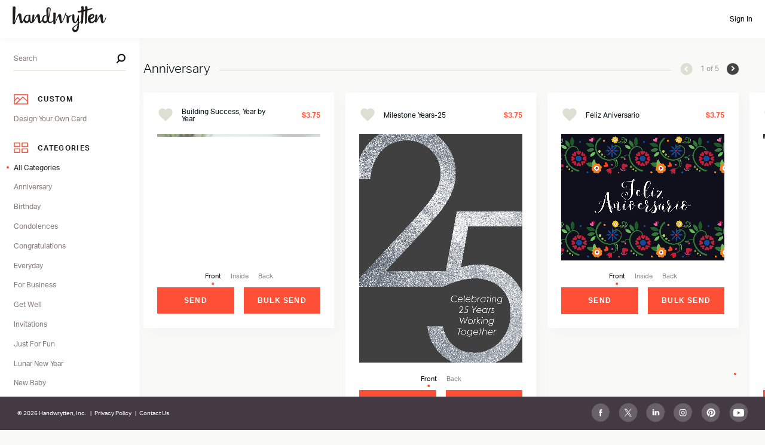

--- FILE ---
content_type: text/html; charset=utf-8
request_url: https://app.handwrytten.com/category/happy-easter
body_size: 1292
content:

<!DOCTYPE html>
<html lang="en" >

    <head>
      <!-- Google Tag Manager -->
        <script>
          if ("true" === "true") {
            (function(w, d, s, l, i) {
              w[l] = w[l] || [];
              w[l].push({
                'gtm.start':
                  new Date().getTime(), event: 'gtm.js'
              });
              var f = d.getElementsByTagName(s)[0],
                j = d.createElement(s), dl = l != 'dataLayer' ? '&l=' + l : '';
              j.async = true;
              j.src =
                'https://www.googletagmanager.com/gtm.js?id=' + i + dl;
              f.parentNode.insertBefore(j, f);
            })(window, document, 'script', 'dataLayer', 'GTM-MC3G8BG');
          }
        </script>
      <!-- End Google Tag Manager -->

        <link rel="icon" href="https://app.handwrytten.com/logo.png" type="image/x-icon">
        <link href="https://api2.handwrytten.com/api/v1/user/default/getCustomCss" rel="stylesheet" >
        <meta charset="utf-8" />
        <meta name="viewport" content="width=device-width, initial-scale=1, user-scalable=no" />
        <meta name="theme-color" content="#000000" />
        <meta name="google-site-verification" content="7KBnSbiHxRKQkIAhb7SRLlEO4UHCP5ckjei-pX6w3Ng" />
        <meta http-equiv="cache-control" content="max-age=0" />
        <meta http-equiv="cache-control" content="no-cache" />
        <title>Handwrytten</title>
        <base href="/" />
        <meta name="description" content="Choose from Handwrytten’s wide variety of cards. You can then craft your message and have our robots write and mail your notes." data-rh="true">
      <script type="module" crossorigin src="/assets/index-DB2zn704.js"></script>
      <link rel="stylesheet" crossorigin href="/assets/index-CJY8xRHD.css">
    </head>

    <body>
        <!-- Google Tag Manager (noscript) -->
          <noscript>
            <iframe
              src="https://www.googletagmanager.com/ns.html?id=GTM-MC3G8BG"
              height="0"
              width="0"
              style="display:none;visibility:hidden"
            ></iframe>
          </noscript>
        <!-- End Google Tag Manager (noscript) -->
        <noscript>You need to enable JavaScript to run this app.</noscript>

        <div id="root"></div>
        <div id="root_modal"></div>
        <script>
          const global = globalThis;
        </script>

        <script>
          if ("true" === "true") {
            function gtag(){window.dataLayer.push(arguments);}
            gtag('js', new Date());
            gtag('config', 'G-K8NW7Z4Y5N');
          }
        </script>
        <script type="text/javascript">
          if ("true" === "true") {
            !function(e,t,n){function a(){var e=t.getElementsByTagName("script")[0],n=t.createElement("script");n.type="text/javascript",n.async=!0,n.src="https://beacon-v2.helpscout.net",e.parentNode.insertBefore(n,e)}if(e.Beacon=n=function(t,n,a){e.Beacon.readyQueue.push({method:t,options:n,data:a})},n.readyQueue=[],"complete"===t.readyState)return a();e.attachEvent?e.attachEvent("onload",a):e.addEventListener("load",a,!1)}(window,document,window.Beacon||function(){});
          }
        </script>
        <script type="text/javascript">
          if ("true" === "true") {
            window.Beacon('init', 'a5f714b1-6a1e-4339-892e-fbd81f5a229c')
          }
        </script>
    </body>
</html>


--- FILE ---
content_type: text/css
request_url: https://api2.handwrytten.com/api/v1/user/default/getCustomCss
body_size: 7743
content:

      @font-face {
          font-family: hwAaronMarks;
          src: url('https://d3e924qpzqov0g.cloudfront.net/fonts/5e272291c8a05hwAaronMarks.ttf') format('truetype');
      }
      
      @font-face {
          font-family: hwAbelBiri;
          src: url('https://d3e924qpzqov0g.cloudfront.net/fonts/1738619304631_hwAbelBiri.ttf') format('truetype');
      }
      
      @font-face {
          font-family: hwAdam;
          src: url('https://d3e924qpzqov0g.cloudfront.net/fonts/1753126415210_hwAdam.ttf') format('truetype');
      }
      
      @font-face {
          font-family: hwAdamDiamond;
          src: url('https://d3e924qpzqov0g.cloudfront.net/fonts/6210268ca5ea2hwAdamDiamond.ttf') format('truetype');
      }
      
      @font-face {
          font-family: hwAdamGoodman;
          src: url('https://d3e924qpzqov0g.cloudfront.net/fonts/60f0cb3796648hwAdamGoodman.ttf') format('truetype');
      }
      
      @font-face {
          font-family: hwAdamKirby;
          src: url('https://d3e924qpzqov0g.cloudfront.net/fonts/1738019427767_hwAdamKirby.ttf') format('truetype');
      }
      
      @font-face {
          font-family: hwAdamLister;
          src: url('https://d3e924qpzqov0g.cloudfront.net/fonts/61a7ac8bb1022hwAdamLister.ttf') format('truetype');
      }
      
      @font-face {
          font-family: hwAdrianHernandez;
          src: url('https://d3e924qpzqov0g.cloudfront.net/fonts/1717006672317_hwAdrianHernandez.ttf') format('truetype');
      }
      
      @font-face {
          font-family: hwAgustinVivancos;
          src: url('https://d3e924qpzqov0g.cloudfront.net/fonts/6024249798ffdhwAgustinVivancos.ttf') format('truetype');
      }
      
      @font-face {
          font-family: hwAimeeDaily;
          src: url('https://d3e924qpzqov0g.cloudfront.net/fonts/1719978967314_hwAimeeDaily.ttf') format('truetype');
      }
      
      @font-face {
          font-family: hwAlanEzagui;
          src: url('https://d3e924qpzqov0g.cloudfront.net/fonts/5f2aea6acd7c4hwAlanEzagui.ttf') format('truetype');
      }
      
      @font-face {
          font-family: hwAlanKing;
          src: url('https://d3e924qpzqov0g.cloudfront.net/fonts/1695161789336_hwAlanKing.ttf') format('truetype');
      }
      
      @font-face {
          font-family: hwAlanSikora;
          src: url('https://d3e924qpzqov0g.cloudfront.net/fonts/5ce314a797367hwAlanSikora.ttf') format('truetype');
      }
      
      @font-face {
          font-family: hwAlexanderFuller;
          src: url('https://d3e924qpzqov0g.cloudfront.net/fonts/6320df8558b8ehwAlexanderFuller.ttf') format('truetype');
      }
      
      @font-face {
          font-family: hwAlexandraVillagomez;
          src: url('https://d3e924qpzqov0g.cloudfront.net/fonts/628d2ee4202dfhwAlexandraVillagomez.ttf') format('truetype');
      }
      
      @font-face {
          font-family: hwAlexBrill;
          src: url('https://d3e924qpzqov0g.cloudfront.net/fonts/5e94ad7776cb2hwAlexBrill.ttf') format('truetype');
      }
      
      @font-face {
          font-family: hwAlexDay;
          src: url('https://d3e924qpzqov0g.cloudfront.net/fonts/1671559861460_hwAlexDay.ttf') format('truetype');
      }
      
      @font-face {
          font-family: hwAlexisRobbins;
          src: url('https://d3e924qpzqov0g.cloudfront.net/fonts/1683329481657_hwAlexisRobbins.ttf') format('truetype');
      }
      
      @font-face {
          font-family: hwAlexSmith;
          src: url('https://d3e924qpzqov0g.cloudfront.net/fonts/1721278658019_hwAlexSmith.ttf') format('truetype');
      }
      
      @font-face {
          font-family: hwAlisonPatt;
          src: url('https://d3e924qpzqov0g.cloudfront.net/fonts/1732211677366_hwAlisonPatt.ttf') format('truetype');
      }
      
      @font-face {
          font-family: hwAllisonTilton;
          src: url('https://d3e924qpzqov0g.cloudfront.net/fonts/61f4450f3098bhwAllisonTilton.ttf') format('truetype');
      }
      
      @font-face {
          font-family: hwAmandaEdwards;
          src: url('https://d3e924qpzqov0g.cloudfront.net/fonts/1708378259459_hwAmandaEdwards.ttf') format('truetype');
      }
      
      @font-face {
          font-family: hwAmandaMatthews;
          src: url('https://d3e924qpzqov0g.cloudfront.net/fonts/1691019269920_hwAmandaMatthews.ttf') format('truetype');
      }
      
      @font-face {
          font-family: hwAmber;
          src: url('https://d3e924qpzqov0g.cloudfront.net/fonts/1761680451863_hwAmber.ttf') format('truetype');
      }
      
      @font-face {
          font-family: hwAmishShah;
          src: url('https://d3e924qpzqov0g.cloudfront.net/fonts/622bbdf669c68hwAmishShah.ttf') format('truetype');
      }
      
      @font-face {
          font-family: hwAndrewDziuban;
          src: url('https://d3e924qpzqov0g.cloudfront.net/fonts/5f496199014abhwAndrewDziuban.ttf') format('truetype');
      }
      
      @font-face {
          font-family: hwAndrewMacCorquodale;
          src: url('https://d3e924qpzqov0g.cloudfront.net/fonts/6196e81783f39hwAndrewMacCorquodale.ttf') format('truetype');
      }
      
      @font-face {
          font-family: hwAndrewMacLean;
          src: url('https://d3e924qpzqov0g.cloudfront.net/fonts/5d3f516c8ccaehwAndrewMacLean.ttf') format('truetype');
      }
      
      @font-face {
          font-family: hwAndrewRobin;
          src: url('https://d3e924qpzqov0g.cloudfront.net/fonts/6275abb265e44hwAndrewRobin.ttf') format('truetype');
      }
      
      @font-face {
          font-family: hwAndrewVigilant;
          src: url('https://d3e924qpzqov0g.cloudfront.net/fonts/1758222956540_hwAndrewVigilant.ttf') format('truetype');
      }
      
      @font-face {
          font-family: hwAngelaJohn;
          src: url('https://d3e924qpzqov0g.cloudfront.net/fonts/1767824433691_hwAngelaJohn.ttf') format('truetype');
      }
      
      @font-face {
          font-family: hwAnita;
          src: url('https://d3e924qpzqov0g.cloudfront.net/fonts/1753129920214_hwAnita.ttf') format('truetype');
      }
      
      @font-face {
          font-family: hwAnnaSosa;
          src: url('https://d3e924qpzqov0g.cloudfront.net/fonts/1742244858425_hwAnnaSosa.ttf') format('truetype');
      }
      
      @font-face {
          font-family: hwAnthonyKing;
          src: url('https://d3e924qpzqov0g.cloudfront.net/fonts/1765566442114_hwAnthonyKing.ttf') format('truetype');
      }
      
      @font-face {
          font-family: hwAprilJones;
          src: url('https://d3e924qpzqov0g.cloudfront.net/fonts/62868d6b04339hwAprilJones.ttf') format('truetype');
      }
      
      @font-face {
          font-family: hwArtPapas;
          src: url('https://d3e924qpzqov0g.cloudfront.net/fonts/1732214442103_hwArtPapas.ttf') format('truetype');
      }
      
      @font-face {
          font-family: hwArvindNavaratnam;
          src: url('https://d3e924qpzqov0g.cloudfront.net/fonts/62717f5ba1a8fhwArvindNavaratnam.ttf') format('truetype');
      }
      
      @font-face {
          font-family: hwAshlynCarter;
          src: url('https://d3e924qpzqov0g.cloudfront.net/fonts/1654118241772_hwAshlynCarter.ttf') format('truetype');
      }
      
      @font-face {
          font-family: hwBarbaraORegan;
          src: url('https://d3e924qpzqov0g.cloudfront.net/fonts/1738781662909_hwBarbaraORegan.ttf') format('truetype');
      }
      
      @font-face {
          font-family: hwBarrySiegel;
          src: url('https://d3e924qpzqov0g.cloudfront.net/fonts/62195f19f3e93hwBarrySiegel.ttf') format('truetype');
      }
      
      @font-face {
          font-family: hwBeau;
          src: url('https://d3e924qpzqov0g.cloudfront.net/fonts/1753130639946_hwBeau.ttf') format('truetype');
      }
      
      @font-face {
          font-family: hwBenBukhar;
          src: url('https://d3e924qpzqov0g.cloudfront.net/fonts/6185cccae877dhwBenBukhar.ttf') format('truetype');
      }
      
      @font-face {
          font-family: hwBernie;
          src: url('https://d3e924qpzqov0g.cloudfront.net/fonts/1755274024682_hwBernie.ttf') format('truetype');
      }
      
      @font-face {
          font-family: hwBethTate;
          src: url('https://d3e924qpzqov0g.cloudfront.net/fonts/1761081287360_hwBethTate.ttf') format('truetype');
      }
      
      @font-face {
          font-family: hwBillBurke;
          src: url('https://d3e924qpzqov0g.cloudfront.net/fonts/5cdc616140ef1hwBillBurke.ttf') format('truetype');
      }
      
      @font-face {
          font-family: hwBillyGwaltney;
          src: url('https://d3e924qpzqov0g.cloudfront.net/fonts/1734973285187_hwBillyGwaltney.ttf') format('truetype');
      }
      
      @font-face {
          font-family: hwBlaire;
          src: url('https://d3e924qpzqov0g.cloudfront.net/fonts/1753130700242_hwBlaire.ttf') format('truetype');
      }
      
      @font-face {
          font-family: hwBlakeMycoskie;
          src: url('https://d3e924qpzqov0g.cloudfront.net/fonts/5dc4638cad207hwBlakeMycoskie.ttf') format('truetype');
      }
      
      @font-face {
          font-family: hwBowieZunino;
          src: url('https://d3e924qpzqov0g.cloudfront.net/fonts/5d027efb2315chwBowieZunino.ttf') format('truetype');
      }
      
      @font-face {
          font-family: hwBradAinsworth;
          src: url('https://d3e924qpzqov0g.cloudfront.net/fonts/1727299352291_hwBradAinsworth.ttf') format('truetype');
      }
      
      @font-face {
          font-family: hwBradDahler;
          src: url('https://d3e924qpzqov0g.cloudfront.net/fonts/1703802886041_hwBradDahler.ttf') format('truetype');
      }
      
      @font-face {
          font-family: hwBrandonJones;
          src: url('https://d3e924qpzqov0g.cloudfront.net/fonts/610837d5a99cchwBrandonJones.ttf') format('truetype');
      }
      
      @font-face {
          font-family: hwBrennanKelly;
          src: url('https://d3e924qpzqov0g.cloudfront.net/fonts/5cddf80725784hwBrennanKelly.ttf') format('truetype');
      }
      
      @font-face {
          font-family: hwBrentReitz;
          src: url('https://d3e924qpzqov0g.cloudfront.net/fonts/1722973128722_hwBrentReitz.ttf') format('truetype');
      }
      
      @font-face {
          font-family: hwBri;
          src: url('https://d3e924qpzqov0g.cloudfront.net/fonts/1758646020797_hwBri.ttf') format('truetype');
      }
      
      @font-face {
          font-family: hwBrianBacon;
          src: url('https://d3e924qpzqov0g.cloudfront.net/fonts/1672948538144_hwBrianBacon.ttf') format('truetype');
      }
      
      @font-face {
          font-family: hwBrianHightower;
          src: url('https://d3e924qpzqov0g.cloudfront.net/fonts/1708099514648_hwBrianHightower.ttf') format('truetype');
      }
      
      @font-face {
          font-family: hwCaitlin;
          src: url('https://d3e924qpzqov0g.cloudfront.net/fonts/1753130720094_hwCaitlin.ttf') format('truetype');
      }
      
      @font-face {
          font-family: hwCaitlinShannon;
          src: url('https://d3e924qpzqov0g.cloudfront.net/fonts/5ffce48484dadhwCaitlinShannon.ttf') format('truetype');
      }
      
      @font-face {
          font-family: hwCarlosCampos;
          src: url('https://d3e924qpzqov0g.cloudfront.net/fonts/1767111791057_hwCarlosCampos.ttf') format('truetype');
      }
      
      @font-face {
          font-family: hwCarlyTaufaasau;
          src: url('https://d3e924qpzqov0g.cloudfront.net/fonts/1743698085954_hwCarlyTaufaasau.ttf') format('truetype');
      }
      
      @font-face {
          font-family: hwCarterCross;
          src: url('https://d3e924qpzqov0g.cloudfront.net/fonts/5e67d2a6971a5hwCarterCross.ttf') format('truetype');
      }
      
      @font-face {
          font-family: hwCatherineQuinn;
          src: url('https://d3e924qpzqov0g.cloudfront.net/fonts/1734121994388_hwCatherineQuinn.ttf') format('truetype');
      }
      
      @font-face {
          font-family: hwCharity;
          src: url('https://d3e924qpzqov0g.cloudfront.net/fonts/1753130001406_hwCharity.ttf') format('truetype');
      }
      
      @font-face {
          font-family: hwChase;
          src: url('https://d3e924qpzqov0g.cloudfront.net/fonts/1765484652903_hwChase.ttf') format('truetype');
      }
      
      @font-face {
          font-family: hwChaseRigby;
          src: url('https://d3e924qpzqov0g.cloudfront.net/fonts/1738269855346_hwChaseRigby.ttf') format('truetype');
      }
      
      @font-face {
          font-family: hwChrisDove;
          src: url('https://d3e924qpzqov0g.cloudfront.net/fonts/5f6b837a9c726hwChrisDove.ttf') format('truetype');
      }
      
      @font-face {
          font-family: hwChrisJohnson;
          src: url('https://d3e924qpzqov0g.cloudfront.net/fonts/61574f3424612hwChrisJohnson.ttf') format('truetype');
      }
      
      @font-face {
          font-family: hwChristaHuffstickler;
          src: url('https://d3e924qpzqov0g.cloudfront.net/fonts/601b026112d5ahwChristaHuffstickler.ttf') format('truetype');
      }
      
      @font-face {
          font-family: hwChristiPharr;
          src: url('https://d3e924qpzqov0g.cloudfront.net/fonts/1754070563673_hwChristiPharr.ttf') format('truetype');
      }
      
      @font-face {
          font-family: hwChrisVitale;
          src: url('https://d3e924qpzqov0g.cloudfront.net/fonts/1712092611710_hwChrisVitale.ttf') format('truetype');
      }
      
      @font-face {
          font-family: hwColeCurrier;
          src: url('https://d3e924qpzqov0g.cloudfront.net/fonts/602ec4494e6b0hwColeCurrier.ttf') format('truetype');
      }
      
      @font-face {
          font-family: hwColetonBragg;
          src: url('https://d3e924qpzqov0g.cloudfront.net/fonts/61855c351a63ahwColetonBragg.ttf') format('truetype');
      }
      
      @font-face {
          font-family: hwConnieKaplan;
          src: url('https://d3e924qpzqov0g.cloudfront.net/fonts/6216ba2c27cd7hwConnieKaplan.ttf') format('truetype');
      }
      
      @font-face {
          font-family: hwDanBarotz;
          src: url('https://d3e924qpzqov0g.cloudfront.net/fonts/5f90745440d5chwDanBarotz.ttf') format('truetype');
      }
      
      @font-face {
          font-family: hwDaneSalazar;
          src: url('https://d3e924qpzqov0g.cloudfront.net/fonts/5d23ceb38ec98hwDaneSalazar.ttf') format('truetype');
      }
      
      @font-face {
          font-family: hwDanGorfinkle;
          src: url('https://d3e924qpzqov0g.cloudfront.net/fonts/5cddf7432bb21hwDanGorfinkle.ttf') format('truetype');
      }
      
      @font-face {
          font-family: hwDanGranger;
          src: url('https://d3e924qpzqov0g.cloudfront.net/fonts/5cca0a28a8714hwDanGranger.ttf') format('truetype');
      }
      
      @font-face {
          font-family: hwDanHartmann;
          src: url('https://d3e924qpzqov0g.cloudfront.net/fonts/632a0c6a59d63hwDanHartmann.ttf') format('truetype');
      }
      
      @font-face {
          font-family: hwDanielleWalker;
          src: url('https://d3e924qpzqov0g.cloudfront.net/fonts/615365a69b78bhwDanielleWalker.ttf') format('truetype');
      }
      
      @font-face {
          font-family: hwDanielLiotta;
          src: url('https://d3e924qpzqov0g.cloudfront.net/fonts/1744229639072_hwDanielLiotta.ttf') format('truetype');
      }
      
      @font-face {
          font-family: hwDanielZekert;
          src: url('https://d3e924qpzqov0g.cloudfront.net/fonts/1710890331827_hwDanielZekert.ttf') format('truetype');
      }
      
      @font-face {
          font-family: hwDarinKlemchuk;
          src: url('https://d3e924qpzqov0g.cloudfront.net/fonts/1733776822612_hwDarinKlemchuk.ttf') format('truetype');
      }
      
      @font-face {
          font-family: hwDarleen;
          src: url('https://d3e924qpzqov0g.cloudfront.net/fonts/1759174654053_hwDarleen.ttf') format('truetype');
      }
      
      @font-face {
          font-family: hwDarrynScheske;
          src: url('https://d3e924qpzqov0g.cloudfront.net/fonts/1753200786478_hwDarrynScheske.ttf') format('truetype');
      }
      
      @font-face {
          font-family: hwDaveAsprey;
          src: url('https://d3e924qpzqov0g.cloudfront.net/fonts/5f12313a44165hwDaveAsprey.ttf') format('truetype');
      }
      
      @font-face {
          font-family: hwDaveCrothall;
          src: url('https://d3e924qpzqov0g.cloudfront.net/fonts/1742941873516_hwDaveCrothall.ttf') format('truetype');
      }
      
      @font-face {
          font-family: hwDavid;
          src: url('https://d3e924qpzqov0g.cloudfront.net/fonts/1753126463667_hwDavid.ttf') format('truetype');
      }
      
      @font-face {
          font-family: hwDavidAlexander;
          src: url('https://d3e924qpzqov0g.cloudfront.net/fonts/61450bb6523d8hwDavidAlexander.ttf') format('truetype');
      }
      
      @font-face {
          font-family: hwDavidCallahan;
          src: url('https://d3e924qpzqov0g.cloudfront.net/fonts/1761155243602_hwDavidCallahan.ttf') format('truetype');
      }
      
      @font-face {
          font-family: hwDavidMahoney;
          src: url('https://d3e924qpzqov0g.cloudfront.net/fonts/1668191852744_hwDavidMahoney.ttf') format('truetype');
      }
      
      @font-face {
          font-family: hwDavidMontgomery;
          src: url('https://d3e924qpzqov0g.cloudfront.net/fonts/1728588256821_hwDavidMontgomery.ttf') format('truetype');
      }
      
      @font-face {
          font-family: hwDavidSiewers;
          src: url('https://d3e924qpzqov0g.cloudfront.net/fonts/1657321491277_hwDavidSiewers.ttf') format('truetype');
      }
      
      @font-face {
          font-family: hwDavidSommers;
          src: url('https://d3e924qpzqov0g.cloudfront.net/fonts/5ea0722264feehwDavidSommers.ttf') format('truetype');
      }
      
      @font-face {
          font-family: hwDavidTucker;
          src: url('https://d3e924qpzqov0g.cloudfront.net/fonts/1722273013359_hwDavidTucker.ttf') format('truetype');
      }
      
      @font-face {
          font-family: hwDawnRobinson;
          src: url('https://d3e924qpzqov0g.cloudfront.net/fonts/1759851986409_hwDawnRobinson.ttf') format('truetype');
      }
      
      @font-face {
          font-family: hwDeanCrystal;
          src: url('https://d3e924qpzqov0g.cloudfront.net/fonts/625df79365c72hwDeanCrystal.ttf') format('truetype');
      }
      
      @font-face {
          font-family: hwDeanFulks;
          src: url('https://d3e924qpzqov0g.cloudfront.net/fonts/1751990733454_hwDeanFulks.ttf') format('truetype');
      }
      
      @font-face {
          font-family: hwDouglasBurke;
          src: url('https://d3e924qpzqov0g.cloudfront.net/fonts/1717009729837_hwDouglasBurke.ttf') format('truetype');
      }
      
      @font-face {
          font-family: hwDougShaw;
          src: url('https://d3e924qpzqov0g.cloudfront.net/fonts/1735661566137_hwDougShaw.ttf') format('truetype');
      }
      
      @font-face {
          font-family: hwDrewMcMillin;
          src: url('https://d3e924qpzqov0g.cloudfront.net/fonts/5ed004a69f85dhwDrewMcMillin.ttf') format('truetype');
      }
      
      @font-face {
          font-family: hwDustinGross;
          src: url('https://d3e924qpzqov0g.cloudfront.net/fonts/61733b1eb6094hwDustinGross.ttf') format('truetype');
      }
      
      @font-face {
          font-family: hwEamonObyrne;
          src: url('https://d3e924qpzqov0g.cloudfront.net/fonts/1759877573531_hwEamonObyrne.ttf') format('truetype');
      }
      
      @font-face {
          font-family: hwEGJK-7;
          src: url('https://d3e924qpzqov0g.cloudfront.net/fonts/5f63de1d9657chwEGJK7.ttf') format('truetype');
      }
      
      @font-face {
          font-family: hwEGJK11;
          src: url('https://d3e924qpzqov0g.cloudfront.net/fonts/1750789742465_hwEGJK11.ttf') format('truetype');
      }
      
      @font-face {
          font-family: hwEGJK2025;
          src: url('https://d3e924qpzqov0g.cloudfront.net/fonts/1750784453916_hwEGJK2025.ttf') format('truetype');
      }
      
      @font-face {
          font-family: hwEGJK8;
          src: url('https://d3e924qpzqov0g.cloudfront.net/fonts/60d2014758808hwEGJK8.ttf') format('truetype');
      }
      
      @font-face {
          font-family: hwElanBurman;
          src: url('https://d3e924qpzqov0g.cloudfront.net/fonts/60edeed3557e4hwElanBurman.ttf') format('truetype');
      }
      
      @font-face {
          font-family: hwElishaCovey;
          src: url('https://d3e924qpzqov0g.cloudfront.net/fonts/5cdaf25a2387ahwElishaCovey.ttf') format('truetype');
      }
      
      @font-face {
          font-family: hwElishaCovey1;
          src: url('https://d3e924qpzqov0g.cloudfront.net/fonts/5d2ce2dd730b7hwElishaCovey.ttf') format('truetype');
      }
      
      @font-face {
          font-family: hwElizabethWells;
          src: url('https://d3e924qpzqov0g.cloudfront.net/fonts/1706640892488_hwElizabethWells.ttf') format('truetype');
      }
      
      @font-face {
          font-family: hwEmily;
          src: url('https://d3e924qpzqov0g.cloudfront.net/fonts/1753130039439_hwEmily.ttf') format('truetype');
      }
      
      @font-face {
          font-family: hwEmilyBerning;
          src: url('https://d3e924qpzqov0g.cloudfront.net/fonts/608c8b2faa529hwEmilyBerning.ttf') format('truetype');
      }
      
      @font-face {
          font-family: hwEmilyHornak;
          src: url('https://d3e924qpzqov0g.cloudfront.net/fonts/1738270454864_hwEmilyHornak.ttf') format('truetype');
      }
      
      @font-face {
          font-family: hwEricBecker;
          src: url('https://d3e924qpzqov0g.cloudfront.net/fonts/1765911065740_hwEricBecker.ttf') format('truetype');
      }
      
      @font-face {
          font-family: hwEricLong;
          src: url('https://d3e924qpzqov0g.cloudfront.net/fonts/5cddf4447737fhwEricLong.ttf') format('truetype');
      }
      
      @font-face {
          font-family: hwErikaPerencz;
          src: url('https://d3e924qpzqov0g.cloudfront.net/fonts/6172f866563f8hwErikaPerencz.ttf') format('truetype');
      }
      
      @font-face {
          font-family: hwErin;
          src: url('https://d3e924qpzqov0g.cloudfront.net/fonts/1762879515684_hwErin.ttf') format('truetype');
      }
      
      @font-face {
          font-family: hwErinOBrien;
          src: url('https://d3e924qpzqov0g.cloudfront.net/fonts/1713993705855_hwErinOBrien.ttf') format('truetype');
      }
      
      @font-face {
          font-family: hwEthanEvans;
          src: url('https://d3e924qpzqov0g.cloudfront.net/fonts/1741296207222_hwEthanEvans.ttf') format('truetype');
      }
      
      @font-face {
          font-family: hwEveBiddle;
          src: url('https://d3e924qpzqov0g.cloudfront.net/fonts/5d0bd24e8d6bdhwEveBiddle.ttf') format('truetype');
      }
      
      @font-face {
          font-family: hwEverettConsidine;
          src: url('https://d3e924qpzqov0g.cloudfront.net/fonts/5d1163e02c639hwEverettConsidine.ttf') format('truetype');
      }
      
      @font-face {
          font-family: hwFaithKeller;
          src: url('https://d3e924qpzqov0g.cloudfront.net/fonts/1745527467728_hwFaithKeller.ttf') format('truetype');
      }
      
      @font-face {
          font-family: hwFrancesFu;
          src: url('https://d3e924qpzqov0g.cloudfront.net/fonts/1738868303861_hwFrancesFu.ttf') format('truetype');
      }
      
      @font-face {
          font-family: hwFritzHubig;
          src: url('https://d3e924qpzqov0g.cloudfront.net/fonts/61ddba04eb91ahwFritzHubig.ttf') format('truetype');
      }
      
      @font-face {
          font-family: hwGarrettGerman;
          src: url('https://d3e924qpzqov0g.cloudfront.net/fonts/1727236112310_hwGarrettGerman.ttf') format('truetype');
      }
      
      @font-face {
          font-family: hwGarySavine;
          src: url('https://d3e924qpzqov0g.cloudfront.net/fonts/62213a5ba0000hwGarySavine.ttf') format('truetype');
      }
      
      @font-face {
          font-family: hwGavinSimpson;
          src: url('https://d3e924qpzqov0g.cloudfront.net/fonts/5d810e7b3aa93hwGavinSimpson.ttf') format('truetype');
      }
      
      @font-face {
          font-family: hwGideanleighOgilvie;
          src: url('https://d3e924qpzqov0g.cloudfront.net/fonts/1743801344398_hwGideanleighOgilvie.ttf') format('truetype');
      }
      
      @font-face {
          font-family: hwGrant;
          src: url('https://d3e924qpzqov0g.cloudfront.net/fonts/1764886191350_hwGrant.ttf') format('truetype');
      }
      
      @font-face {
          font-family: hwGregBottaro;
          src: url('https://d3e924qpzqov0g.cloudfront.net/fonts/5df7b2a9be1edhwGregBottaro.ttf') format('truetype');
      }
      
      @font-face {
          font-family: hwGreggEisenberg;
          src: url('https://d3e924qpzqov0g.cloudfront.net/fonts/1764000749758_hwGreggEisenberg.ttf') format('truetype');
      }
      
      @font-face {
          font-family: hwGreggRenfrew;
          src: url('https://d3e924qpzqov0g.cloudfront.net/fonts/5da891cf89e68hwGreggRenfrew.ttf') format('truetype');
      }
      
      @font-face {
          font-family: hwGregoryLucier;
          src: url('https://d3e924qpzqov0g.cloudfront.net/fonts/606605b87841fhwGregoryLucier.ttf') format('truetype');
      }
      
      @font-face {
          font-family: hwHannahHembree;
          src: url('https://d3e924qpzqov0g.cloudfront.net/fonts/620fe6ebe7b65hwHannahHembree.ttf') format('truetype');
      }
      
      @font-face {
          font-family: hwHarveyJohnson;
          src: url('https://d3e924qpzqov0g.cloudfront.net/fonts/1661362631901_hwHarveyJohnson.ttf') format('truetype');
      }
      
      @font-face {
          font-family: hwHeatherMacomber;
          src: url('https://d3e924qpzqov0g.cloudfront.net/fonts/1720563143850_hwHeatherMacomber.ttf') format('truetype');
      }
      
      @font-face {
          font-family: hwHillaryFeder;
          src: url('https://d3e924qpzqov0g.cloudfront.net/fonts/1730311188318_hwHillaryFeder.ttf') format('truetype');
      }
      
      @font-face {
          font-family: hwHillaryWalsh;
          src: url('https://d3e924qpzqov0g.cloudfront.net/fonts/5f29db60dbf37hwHillaryWalsh.ttf') format('truetype');
      }
      
      @font-face {
          font-family: hwHonorIngersoll;
          src: url('https://d3e924qpzqov0g.cloudfront.net/fonts/1706557586141_hwHonorIngersoll.ttf') format('truetype');
      }
      
      @font-face {
          font-family: hwHowardGetson;
          src: url('https://d3e924qpzqov0g.cloudfront.net/fonts/5ea1f49373d6dhwHowardGetson.ttf') format('truetype');
      }
      
      @font-face {
          font-family: hwIanVacin;
          src: url('https://d3e924qpzqov0g.cloudfront.net/fonts/6182e754a6fb0hwIanVacin.ttf') format('truetype');
      }
      
      @font-face {
          font-family: hwJacquelineBahe;
          src: url('https://d3e924qpzqov0g.cloudfront.net/fonts/5d7971d8bca95hwJacquelineBahe.ttf') format('truetype');
      }
      
      @font-face {
          font-family: hwJakeKlima;
          src: url('https://d3e924qpzqov0g.cloudfront.net/fonts/1748545244181_hwJakeKlima.ttf') format('truetype');
      }
      
      @font-face {
          font-family: hwJamesAlexander;
          src: url('https://d3e924qpzqov0g.cloudfront.net/fonts/1764793219772_hwJamesAlexander.ttf') format('truetype');
      }
      
      @font-face {
          font-family: hwJamieYantis;
          src: url('https://d3e924qpzqov0g.cloudfront.net/fonts/1686417258094_hwJamieYantis.ttf') format('truetype');
      }
      
      @font-face {
          font-family: hwJaniceAllen;
          src: url('https://d3e924qpzqov0g.cloudfront.net/fonts/616a0f3975257hwJaniceAllen.ttf') format('truetype');
      }
      
      @font-face {
          font-family: hwJarrod;
          src: url('https://d3e924qpzqov0g.cloudfront.net/fonts/1753206862770_hwJarrod.ttf') format('truetype');
      }
      
      @font-face {
          font-family: hwJasonCarroll;
          src: url('https://d3e924qpzqov0g.cloudfront.net/fonts/5d544ecd9a1afhwJasonCarroll.ttf') format('truetype');
      }
      
      @font-face {
          font-family: hwJasonGottman;
          src: url('https://d3e924qpzqov0g.cloudfront.net/fonts/1764107310824_hwJasonGottman.ttf') format('truetype');
      }
      
      @font-face {
          font-family: hwJasonHyrne;
          src: url('https://d3e924qpzqov0g.cloudfront.net/fonts/1727210631634_hwJasonHyrne.ttf') format('truetype');
      }
      
      @font-face {
          font-family: hwJasonMudd;
          src: url('https://d3e924qpzqov0g.cloudfront.net/fonts/1673541980396_hwJasonMudd.ttf') format('truetype');
      }
      
      @font-face {
          font-family: hwJasonZazzi;
          src: url('https://d3e924qpzqov0g.cloudfront.net/fonts/5d9257e3ccdd9hwJasonZazzi.ttf') format('truetype');
      }
      
      @font-face {
          font-family: hwJeanBaptisteRivail;
          src: url('https://d3e924qpzqov0g.cloudfront.net/fonts/5fce9e4e07540hwJean-BaptisteRivail.ttf') format('truetype');
      }
      
      @font-face {
          font-family: hwJeddSoto;
          src: url('https://d3e924qpzqov0g.cloudfront.net/fonts/61254d49bc03chwJeddSoto.ttf') format('truetype');
      }
      
      @font-face {
          font-family: hwJeff;
          src: url('https://d3e924qpzqov0g.cloudfront.net/fonts/1753208040573_hwJeff.ttf') format('truetype');
      }
      
      @font-face {
          font-family: hwJeffDobyns;
          src: url('https://d3e924qpzqov0g.cloudfront.net/fonts/5e44894e06896hwJeffDobyns.ttf') format('truetype');
      }
      
      @font-face {
          font-family: hwJeffHenningsen;
          src: url('https://d3e924qpzqov0g.cloudfront.net/fonts/1760717041589_hwJeffHenningsen.ttf') format('truetype');
      }
      
      @font-face {
          font-family: hwJeffKluge;
          src: url('https://d3e924qpzqov0g.cloudfront.net/fonts/1733514539438_hwJeffKluge.ttf') format('truetype');
      }
      
      @font-face {
          font-family: hwJefForward;
          src: url('https://d3e924qpzqov0g.cloudfront.net/fonts/1678123083842_hwJefForward.ttf') format('truetype');
      }
      
      @font-face {
          font-family: hwJeffreyPotts;
          src: url('https://d3e924qpzqov0g.cloudfront.net/fonts/5d488ed89e835hwJeffreyPotts.ttf') format('truetype');
      }
      
      @font-face {
          font-family: hwJeffWyatt;
          src: url('https://d3e924qpzqov0g.cloudfront.net/fonts/1733258460928_hwJeffWyatt.ttf') format('truetype');
      }
      
      @font-face {
          font-family: hwJenna;
          src: url('https://d3e924qpzqov0g.cloudfront.net/fonts/1769031151200_hw_jenna_ttf') format('truetype');
      }
      
      @font-face {
          font-family: hwJennifer;
          src: url('https://d3e924qpzqov0g.cloudfront.net/fonts/1769026693008_hw_jennifer_ttf') format('truetype');
      }
      
      @font-face {
          font-family: hwJenniferEvans;
          src: url('https://d3e924qpzqov0g.cloudfront.net/fonts/1742419717658_hwJenniferEvans.ttf') format('truetype');
      }
      
      @font-face {
          font-family: hwJenniferGarbos;
          src: url('https://d3e924qpzqov0g.cloudfront.net/fonts/5ef681473219ahwJenniferGarbos.ttf') format('truetype');
      }
      
      @font-face {
          font-family: hwJeramiahBlum;
          src: url('https://d3e924qpzqov0g.cloudfront.net/fonts/1747852025030_hwJeramiahBlum.ttf') format('truetype');
      }
      
      @font-face {
          font-family: hwJeremiahBatla;
          src: url('https://d3e924qpzqov0g.cloudfront.net/fonts/1723230576092_hwJeremiahBatla.ttf') format('truetype');
      }
      
      @font-face {
          font-family: hwJeremiahFoster;
          src: url('https://d3e924qpzqov0g.cloudfront.net/fonts/1708378196769_hwJeremiahFoster.ttf') format('truetype');
      }
      
      @font-face {
          font-family: hwJeremyDeal;
          src: url('https://d3e924qpzqov0g.cloudfront.net/fonts/5d9b63a057de3hwJeremyDeal.ttf') format('truetype');
      }
      
      @font-face {
          font-family: hwJeremyKaufmann;
          src: url('https://d3e924qpzqov0g.cloudfront.net/fonts/5cddf891c42e5hwJeremyKaufmann.ttf') format('truetype');
      }
      
      @font-face {
          font-family: hwJeremyRadcliffe;
          src: url('https://d3e924qpzqov0g.cloudfront.net/fonts/5df140f9e840dhwJeremyRadcliffe.ttf') format('truetype');
      }
      
      @font-face {
          font-family: hwJesseKent;
          src: url('https://d3e924qpzqov0g.cloudfront.net/fonts/1686363275554_hwJesseKent.ttf') format('truetype');
      }
      
      @font-face {
          font-family: hwJiehGreeney;
          src: url('https://d3e924qpzqov0g.cloudfront.net/fonts/1721170807568_hwJiehGreeney.ttf') format('truetype');
      }
      
      @font-face {
          font-family: hwJillAnderson;
          src: url('https://d3e924qpzqov0g.cloudfront.net/fonts/1745874510496_hwJillAnderson.ttf') format('truetype');
      }
      
      @font-face {
          font-family: hwJillBecker;
          src: url('https://d3e924qpzqov0g.cloudfront.net/fonts/5dd2d7299d532hwJillBecker.ttf') format('truetype');
      }
      
      @font-face {
          font-family: hwJimHowicz;
          src: url('https://d3e924qpzqov0g.cloudfront.net/fonts/1691456311828_hwJimHowicz.ttf') format('truetype');
      }
      
      @font-face {
          font-family: hwJimMcLaughlin;
          src: url('https://d3e924qpzqov0g.cloudfront.net/fonts/1735859666146_hwJimMcLaughlin.ttf') format('truetype');
      }
      
      @font-face {
          font-family: hwJimWright;
          src: url('https://d3e924qpzqov0g.cloudfront.net/fonts/1692143119341_hwJimWright.ttf') format('truetype');
      }
      
      @font-face {
          font-family: hwJoeAaron;
          src: url('https://d3e924qpzqov0g.cloudfront.net/fonts/1708377029542_hwJoeAaron.ttf') format('truetype');
      }
      
      @font-face {
          font-family: hwJoeAbruzzo;
          src: url('https://d3e924qpzqov0g.cloudfront.net/fonts/607727beb9fd1hwJoeAbruzzo.ttf') format('truetype');
      }
      
      @font-face {
          font-family: hwJoeGuin;
          src: url('https://d3e924qpzqov0g.cloudfront.net/fonts/62bb537ca6f9dhwJoeGuin.ttf') format('truetype');
      }
      
      @font-face {
          font-family: hwJoeMacKenzie;
          src: url('https://d3e924qpzqov0g.cloudfront.net/fonts/61943d757b7afhwJoeMacKenzie.ttf') format('truetype');
      }
      
      @font-face {
          font-family: hwJoeyWang;
          src: url('https://d3e924qpzqov0g.cloudfront.net/fonts/5e754489e9849hwJoeyWang.ttf') format('truetype');
      }
      
      @font-face {
          font-family: hwJohnColegrove;
          src: url('https://d3e924qpzqov0g.cloudfront.net/fonts/633b3a349b0a1hwJohnColegrove.ttf') format('truetype');
      }
      
      @font-face {
          font-family: hwJohnJones;
          src: url('https://d3e924qpzqov0g.cloudfront.net/fonts/5f8db963a3556hwJohnJones.ttf') format('truetype');
      }
      
      @font-face {
          font-family: hwJohnLapointe;
          src: url('https://d3e924qpzqov0g.cloudfront.net/fonts/1742507313515_hwJohnLapointe.ttf') format('truetype');
      }
      
      @font-face {
          font-family: hwJohnPannell;
          src: url('https://d3e924qpzqov0g.cloudfront.net/fonts/5f0354dd5c39ahwJohnPannell.ttf') format('truetype');
      }
      
      @font-face {
          font-family: hwJohnSackett;
          src: url('https://d3e924qpzqov0g.cloudfront.net/fonts/5f62869b056f7hwJohnSackett.ttf') format('truetype');
      }
      
      @font-face {
          font-family: hwJonathan;
          src: url('https://d3e924qpzqov0g.cloudfront.net/fonts/1769026083996_hw_jonathan_ttf') format('truetype');
      }
      
      @font-face {
          font-family: hwJonathanAllen;
          src: url('https://d3e924qpzqov0g.cloudfront.net/fonts/6116b0764c6b9hwJonathanAllen.ttf') format('truetype');
      }
      
      @font-face {
          font-family: hwJonathanHudson;
          src: url('https://d3e924qpzqov0g.cloudfront.net/fonts/5f64eb1b5d300hwJonathanHudson.ttf') format('truetype');
      }
      
      @font-face {
          font-family: hwJonathanSachs;
          src: url('https://d3e924qpzqov0g.cloudfront.net/fonts/5f7de44c78627hwJonathanSachs.ttf') format('truetype');
      }
      
      @font-face {
          font-family: hwJonathanWiner;
          src: url('https://d3e924qpzqov0g.cloudfront.net/fonts/6012f62318b2dhwJonathanWiner.ttf') format('truetype');
      }
      
      @font-face {
          font-family: hwJonWax;
          src: url('https://d3e924qpzqov0g.cloudfront.net/fonts/5ccb27f0edaeehwJonWax.ttf') format('truetype');
      }
      
      @font-face {
          font-family: hwJordanHaverly;
          src: url('https://d3e924qpzqov0g.cloudfront.net/fonts/1715367562227_hwJordanHaverly.ttf') format('truetype');
      }
      
      @font-face {
          font-family: hwJordanMcCann;
          src: url('https://d3e924qpzqov0g.cloudfront.net/fonts/5cddf85c4bd09hwJordanMcCann.ttf') format('truetype');
      }
      
      @font-face {
          font-family: hwJordanMollenhour;
          src: url('https://d3e924qpzqov0g.cloudfront.net/fonts/6181646fbbe41hwJordanMollenhour.ttf') format('truetype');
      }
      
      @font-face {
          font-family: hwJosephDwyer;
          src: url('https://d3e924qpzqov0g.cloudfront.net/fonts/5cddf8da28026hwJosephDwyer.ttf') format('truetype');
      }
      
      @font-face {
          font-family: hwJosephKolchinsky;
          src: url('https://d3e924qpzqov0g.cloudfront.net/fonts/1705352609091_hwJosephKolchinsky.ttf') format('truetype');
      }
      
      @font-face {
          font-family: hwJoshTew;
          src: url('https://d3e924qpzqov0g.cloudfront.net/fonts/614bb2101125fhwJoshTew.ttf') format('truetype');
      }
      
      @font-face {
          font-family: hwJoshuaForti;
          src: url('https://d3e924qpzqov0g.cloudfront.net/fonts/1707409131831_hwJoshuaForti.ttf') format('truetype');
      }
      
      @font-face {
          font-family: hwJoshuaTo;
          src: url('https://d3e924qpzqov0g.cloudfront.net/fonts/1750178025638_hwJoshuaTo.ttf') format('truetype');
      }
      
      @font-face {
          font-family: hwJulieBreckenkamp;
          src: url('https://d3e924qpzqov0g.cloudfront.net/fonts/1736462407761_hwJulieBreckenkamp.ttf') format('truetype');
      }
      
      @font-face {
          font-family: hwJulieFeeny;
          src: url('https://d3e924qpzqov0g.cloudfront.net/fonts/1721666593205_hwJulieFeeny.ttf') format('truetype');
      }
      
      @font-face {
          font-family: hwJustin;
          src: url('https://d3e924qpzqov0g.cloudfront.net/fonts/1769026181647_hw_justin_ttf') format('truetype');
      }
      
      @font-face {
          font-family: hwJustinPlatchek;
          src: url('https://d3e924qpzqov0g.cloudfront.net/fonts/1701454821892_hwJustinPlatchek.ttf') format('truetype');
      }
      
      @font-face {
          font-family: hwKarenSchmidt;
          src: url('https://d3e924qpzqov0g.cloudfront.net/fonts/624634fd0bb52hwKarenSchmidt.ttf') format('truetype');
      }
      
      @font-face {
          font-family: hwKate;
          src: url('https://d3e924qpzqov0g.cloudfront.net/fonts/1769026294442_hw_kate_ttf') format('truetype');
      }
      
      @font-face {
          font-family: hwKateLincoln;
          src: url('https://d3e924qpzqov0g.cloudfront.net/fonts/60835f10587c4hwKateLincoln.ttf') format('truetype');
      }
      
      @font-face {
          font-family: hwKatherineWeidel;
          src: url('https://d3e924qpzqov0g.cloudfront.net/fonts/6185cd31dd5c6hwKatherineWeidel.ttf') format('truetype');
      }
      
      @font-face {
          font-family: hwKathyLobuglio;
          src: url('https://d3e924qpzqov0g.cloudfront.net/fonts/1760554970421_hwKathyLobuglio.ttf') format('truetype');
      }
      
      @font-face {
          font-family: hwKathyRothDouquet;
          src: url('https://d3e924qpzqov0g.cloudfront.net/fonts/5de6f2d58695ahwKathyRothDouquet.ttf') format('truetype');
      }
      
      @font-face {
          font-family: hwKatieMcGinty;
          src: url('https://d3e924qpzqov0g.cloudfront.net/fonts/1741643057164_hwKatieMcGinty.ttf') format('truetype');
      }
      
      @font-face {
          font-family: hwKaziaOBrien;
          src: url('https://d3e924qpzqov0g.cloudfront.net/fonts/5d7c28f74f7adhwKaziaOBrien.ttf') format('truetype');
      }
      
      @font-face {
          font-family: hwKeithGrossman;
          src: url('https://d3e924qpzqov0g.cloudfront.net/fonts/5da601358ea0chwKeithGrossman.ttf') format('truetype');
      }
      
      @font-face {
          font-family: hwKelliDavis;
          src: url('https://d3e924qpzqov0g.cloudfront.net/fonts/1737136472625_hwKelliDavis.ttf') format('truetype');
      }
      
      @font-face {
          font-family: hwKelsey;
          src: url('https://d3e924qpzqov0g.cloudfront.net/fonts/1769026244662_hw_kelsey_ttf') format('truetype');
      }
      
      @font-face {
          font-family: hwKenChapman;
          src: url('https://d3e924qpzqov0g.cloudfront.net/fonts/611eb41e1c452hwKenChapman.ttf') format('truetype');
      }
      
      @font-face {
          font-family: hwKennyLandherr;
          src: url('https://d3e924qpzqov0g.cloudfront.net/fonts/1732223045160_hwKennyLandherr.ttf') format('truetype');
      }
      
      @font-face {
          font-family: hwKerenTalovic;
          src: url('https://d3e924qpzqov0g.cloudfront.net/fonts/1746564975124_hwKerenTalovic.ttf') format('truetype');
      }
      
      @font-face {
          font-family: hwKerryStover;
          src: url('https://d3e924qpzqov0g.cloudfront.net/fonts/5d1a84268c504hwKerryStover.ttf') format('truetype');
      }
      
      @font-face {
          font-family: hwKevinColwell;
          src: url('https://d3e924qpzqov0g.cloudfront.net/fonts/6206c0fb44cfchwKevinColwell.ttf') format('truetype');
      }
      
      @font-face {
          font-family: hwKevinVela;
          src: url('https://d3e924qpzqov0g.cloudfront.net/fonts/629e76c738215hwKevinVela.ttf') format('truetype');
      }
      
      @font-face {
          font-family: hwKimberlyBell;
          src: url('https://d3e924qpzqov0g.cloudfront.net/fonts/1709571726283_hwKimberlyBell.ttf') format('truetype');
      }
      
      @font-face {
          font-family: hwKristenRoberts;
          src: url('https://d3e924qpzqov0g.cloudfront.net/fonts/620d86a28ff56hwKristenRoberts.ttf') format('truetype');
      }
      
      @font-face {
          font-family: hwKristenSchavemaker;
          src: url('https://d3e924qpzqov0g.cloudfront.net/fonts/1741296028958_hwKristenSchavemaker.ttf') format('truetype');
      }
      
      @font-face {
          font-family: hwKristinVanNort;
          src: url('https://d3e924qpzqov0g.cloudfront.net/fonts/1721068923016_hwKristinVanNort.ttf') format('truetype');
      }
      
      @font-face {
          font-family: hwKyleBrzymialkiewicz;
          src: url('https://d3e924qpzqov0g.cloudfront.net/fonts/5f511bff2a267hwKyleBrzymialkiewicz.ttf') format('truetype');
      }
      
      @font-face {
          font-family: hwKyleMcClelland;
          src: url('https://d3e924qpzqov0g.cloudfront.net/fonts/5cd5ae3c56931hwKyleMcClelland.ttf') format('truetype');
      }
      
      @font-face {
          font-family: hwLacey;
          src: url('https://d3e924qpzqov0g.cloudfront.net/fonts/1769026510204_hw_lacey_ttf') format('truetype');
      }
      
      @font-face {
          font-family: hwLanceTrebesch;
          src: url('https://d3e924qpzqov0g.cloudfront.net/fonts/1673980078037_HwLanceTrebesch.ttf') format('truetype');
      }
      
      @font-face {
          font-family: hwLarkBennett;
          src: url('https://d3e924qpzqov0g.cloudfront.net/fonts/1717628513043_hwLarkBennett.ttf') format('truetype');
      }
      
      @font-face {
          font-family: hwLarryKerr;
          src: url('https://d3e924qpzqov0g.cloudfront.net/fonts/61f462cb13b09hwLarryKerr.ttf') format('truetype');
      }
      
      @font-face {
          font-family: hwLauraVolovski;
          src: url('https://d3e924qpzqov0g.cloudfront.net/fonts/5f3c703f3c3c2hwLauraVolovski.ttf') format('truetype');
      }
      
      @font-face {
          font-family: hwLaurelMoorhouse;
          src: url('https://d3e924qpzqov0g.cloudfront.net/fonts/1740435387806_hwLaurelMoorhouse.ttf') format('truetype');
      }
      
      @font-face {
          font-family: hwLeahLeonard;
          src: url('https://d3e924qpzqov0g.cloudfront.net/fonts/1734128024507_hwLeahLeonard.ttf') format('truetype');
      }
      
      @font-face {
          font-family: hwLeanneJamieson;
          src: url('https://d3e924qpzqov0g.cloudfront.net/fonts/1708378161001_hwLeanneJamieson.ttf') format('truetype');
      }
      
      @font-face {
          font-family: hwLedaBroxson;
          src: url('https://d3e924qpzqov0g.cloudfront.net/fonts/1707838884171_hwLedaBroxson.ttf') format('truetype');
      }
      
      @font-face {
          font-family: hwLeeKennedy;
          src: url('https://d3e924qpzqov0g.cloudfront.net/fonts/1696358135348_hwLeeKennedy.ttf') format('truetype');
      }
      
      @font-face {
          font-family: hwLeslieMotter;
          src: url('https://d3e924qpzqov0g.cloudfront.net/fonts/1752699390310_hwLeslieMotter.ttf') format('truetype');
      }
      
      @font-face {
          font-family: hwLindaRendle;
          src: url('https://d3e924qpzqov0g.cloudfront.net/fonts/1739399648840_hwLindaRendle.ttf') format('truetype');
      }
      
      @font-face {
          font-family: hwLindsayArdis;
          src: url('https://d3e924qpzqov0g.cloudfront.net/fonts/5d23be6d0a3e1hwLindsayArdis.ttf') format('truetype');
      }
      
      @font-face {
          font-family: hwLindsey;
          src: url('https://d3e924qpzqov0g.cloudfront.net/fonts/1769026634902_hw_lindsey_ttf') format('truetype');
      }
      
      @font-face {
          font-family: hwLisaNotaro;
          src: url('https://d3e924qpzqov0g.cloudfront.net/fonts/1687811450424_hwLisaNotaro.ttf') format('truetype');
      }
      
      @font-face {
          font-family: hwLorettaGreco;
          src: url('https://d3e924qpzqov0g.cloudfront.net/fonts/1692143544479_hwLorettaGreco.ttf') format('truetype');
      }
      
      @font-face {
          font-family: hwLukeGoettl;
          src: url('https://d3e924qpzqov0g.cloudfront.net/fonts/1756485950804_hwLukeGoettl.ttf') format('truetype');
      }
      
      @font-face {
          font-family: hwLulu;
          src: url('https://d3e924qpzqov0g.cloudfront.net/fonts/1764028679901_hwLulu.ttf') format('truetype');
      }
      
      @font-face {
          font-family: hwLynnDaily;
          src: url('https://d3e924qpzqov0g.cloudfront.net/fonts/1712944252780_hwLynnDaily.ttf') format('truetype');
      }
      
      @font-face {
          font-family: hwMadeline;
          src: url('https://d3e924qpzqov0g.cloudfront.net/fonts/1768517829542_hwMadeline.ttf') format('truetype');
      }
      
      @font-face {
          font-family: hwMaraDumski;
          src: url('https://d3e924qpzqov0g.cloudfront.net/fonts/6173159445e34hwMaraDumski.ttf') format('truetype');
      }
      
      @font-face {
          font-family: hwMarcDiFilippo;
          src: url('https://d3e924qpzqov0g.cloudfront.net/fonts/1706648851000_hwMarcDiFilippo.ttf') format('truetype');
      }
      
      @font-face {
          font-family: hwMargaretBarrett;
          src: url('https://d3e924qpzqov0g.cloudfront.net/fonts/62059fd30415dhwMargaretBarrett.ttf') format('truetype');
      }
      
      @font-face {
          font-family: hwMarkKvamme;
          src: url('https://d3e924qpzqov0g.cloudfront.net/fonts/5d9b7761a3537hwMarkKvamme.ttf') format('truetype');
      }
      
      @font-face {
          font-family: hwMarlonAltoe;
          src: url('https://d3e924qpzqov0g.cloudfront.net/fonts/61b1233e170e2hwMarlonAltoe.ttf') format('truetype');
      }
      
      @font-face {
          font-family: hwMason;
          src: url('https://d3e924qpzqov0g.cloudfront.net/fonts/1768517593498_hwMason.ttf') format('truetype');
      }
      
      @font-face {
          font-family: hwMattBergen;
          src: url('https://d3e924qpzqov0g.cloudfront.net/fonts/60e6128ee7427hwMattBergen.ttf') format('truetype');
      }
      
      @font-face {
          font-family: hwMattBritten;
          src: url('https://d3e924qpzqov0g.cloudfront.net/fonts/601983439098chwMattBritten.ttf') format('truetype');
      }
      
      @font-face {
          font-family: hwMatthewBussard;
          src: url('https://d3e924qpzqov0g.cloudfront.net/fonts/1683846003648_hwMathewBussard.ttf') format('truetype');
      }
      
      @font-face {
          font-family: hwMatthewUdomphol;
          src: url('https://d3e924qpzqov0g.cloudfront.net/fonts/1694793998638_hwMatthewUdomphol.ttf') format('truetype');
      }
      
      @font-face {
          font-family: hwMattHoskins;
          src: url('https://d3e924qpzqov0g.cloudfront.net/fonts/1724348633629_hwMattHoskins.ttf') format('truetype');
      }
      
      @font-face {
          font-family: hwMattJacobson;
          src: url('https://d3e924qpzqov0g.cloudfront.net/fonts/608068a5f17f6hwMattJacobson.ttf') format('truetype');
      }
      
      @font-face {
          font-family: hwMattLee;
          src: url('https://d3e924qpzqov0g.cloudfront.net/fonts/62f431356bcc9hwMattLee.ttf') format('truetype');
      }
      
      @font-face {
          font-family: hwMattMcCormick;
          src: url('https://d3e924qpzqov0g.cloudfront.net/fonts/1706032774209_hwMattMcCormick.ttf') format('truetype');
      }
      
      @font-face {
          font-family: hwMattReiner;
          src: url('https://d3e924qpzqov0g.cloudfront.net/fonts/5f6bccf4e3e71hwMattReiner.ttf') format('truetype');
      }
      
      @font-face {
          font-family: hwMattSneed;
          src: url('https://d3e924qpzqov0g.cloudfront.net/fonts/60b81ca74d2cbhwMattSneed.ttf') format('truetype');
      }
      
      @font-face {
          font-family: hwMattTomasino;
          src: url('https://d3e924qpzqov0g.cloudfront.net/fonts/5ccb25a1a0ac0hwMattTomasino.ttf') format('truetype');
      }
      
      @font-face {
          font-family: hwMax;
          src: url('https://d3e924qpzqov0g.cloudfront.net/fonts/1768517573984_hwMax.ttf') format('truetype');
      }
      
      @font-face {
          font-family: hwMeganDiPiero;
          src: url('https://d3e924qpzqov0g.cloudfront.net/fonts/5f7258281d320hwMeganDiPiero.ttf') format('truetype');
      }
      
      @font-face {
          font-family: hwMeganKvamme;
          src: url('https://d3e924qpzqov0g.cloudfront.net/fonts/1748379068626_hwMeganKvamme.ttf') format('truetype');
      }
      
      @font-face {
          font-family: hwMeganRose;
          src: url('https://d3e924qpzqov0g.cloudfront.net/fonts/1698777618918_hwMeganRose.ttf') format('truetype');
      }
      
      @font-face {
          font-family: hwMelindaPrevilera;
          src: url('https://d3e924qpzqov0g.cloudfront.net/fonts/6202ae9cefd87hwMelindaPrevilera.ttf') format('truetype');
      }
      
      @font-face {
          font-family: hwMelissaEmery;
          src: url('https://d3e924qpzqov0g.cloudfront.net/fonts/6247541f73407hwMelissaEmery.ttf') format('truetype');
      }
      
      @font-face {
          font-family: hwMichael;
          src: url('https://d3e924qpzqov0g.cloudfront.net/fonts/1768517564369_hwMichael.ttf') format('truetype');
      }
      
      @font-face {
          font-family: hwMichaelBender;
          src: url('https://d3e924qpzqov0g.cloudfront.net/fonts/61f97a1b9fddfhwMichaelBender.ttf') format('truetype');
      }
      
      @font-face {
          font-family: hwMichaelHawk;
          src: url('https://d3e924qpzqov0g.cloudfront.net/fonts/5fa06c969abf0hwMichaelHawk.ttf') format('truetype');
      }
      
      @font-face {
          font-family: hwMichaelHilgers;
          src: url('https://d3e924qpzqov0g.cloudfront.net/fonts/5d2cd48bd9320hwMichaelHilgers.ttf') format('truetype');
      }
      
      @font-face {
          font-family: hwMichaelHyatt;
          src: url('https://d3e924qpzqov0g.cloudfront.net/fonts/5dcb2dae41af9hwMichaelHyatt.ttf') format('truetype');
      }
      
      @font-face {
          font-family: hwMichaelKennedy;
          src: url('https://d3e924qpzqov0g.cloudfront.net/fonts/5e827baa42348hwMichaelKennedy.ttf') format('truetype');
      }
      
      @font-face {
          font-family: hwMichaelKenney;
          src: url('https://d3e924qpzqov0g.cloudfront.net/fonts/63250a1812515hwMichaelKenney.ttf') format('truetype');
      }
      
      @font-face {
          font-family: hwMichaelKinney;
          src: url('https://d3e924qpzqov0g.cloudfront.net/fonts/1737136404810_hwMichaelKinney.ttf') format('truetype');
      }
      
      @font-face {
          font-family: hwMichaelVitale;
          src: url('https://d3e924qpzqov0g.cloudfront.net/fonts/630cfc1926f50hwMichaelVitale.ttf') format('truetype');
      }
      
      @font-face {
          font-family: hwMichelle;
          src: url('https://d3e924qpzqov0g.cloudfront.net/fonts/1768517551768_hwMichelle.ttf') format('truetype');
      }
      
      @font-face {
          font-family: hwMikeBrevik;
          src: url('https://d3e924qpzqov0g.cloudfront.net/fonts/1656627382984_hwMikeBrevik.ttf') format('truetype');
      }
      
      @font-face {
          font-family: hwMikeSmith;
          src: url('https://d3e924qpzqov0g.cloudfront.net/fonts/1739226378789_hwMikeSmith.ttf') format('truetype');
      }
      
      @font-face {
          font-family: hwMikeSuco;
          src: url('https://d3e924qpzqov0g.cloudfront.net/fonts/1747266332414_hwMikeSuco.ttf') format('truetype');
      }
      
      @font-face {
          font-family: hwMikhailShneyder;
          src: url('https://d3e924qpzqov0g.cloudfront.net/fonts/1702921800389_hwMikhailShneyder.ttf') format('truetype');
      }
      
      @font-face {
          font-family: hwMMDK2025;
          src: url('https://d3e924qpzqov0g.cloudfront.net/fonts/1750784627362_hwMMDK2025.ttf') format('truetype');
      }
      
      @font-face {
          font-family: hwMMDK6;
          src: url('https://d3e924qpzqov0g.cloudfront.net/fonts/5f3c465fc6c64hwMMDK6.ttf') format('truetype');
      }
      
      @font-face {
          font-family: hwMMDK7;
          src: url('https://d3e924qpzqov0g.cloudfront.net/fonts/60d3702024e5dhwMMDK7.ttf') format('truetype');
      }
      
      @font-face {
          font-family: hwMMDK9;
          src: url('https://d3e924qpzqov0g.cloudfront.net/fonts/1750789861965_hwMMDK9.ttf') format('truetype');
      }
      
      @font-face {
          font-family: hwNancyBubes;
          src: url('https://d3e924qpzqov0g.cloudfront.net/fonts/5d719c729ca10hwNancyBubes.ttf') format('truetype');
      }
      
      @font-face {
          font-family: hwNathanWalters;
          src: url('https://d3e924qpzqov0g.cloudfront.net/fonts/1734551316435_hwNathanWalters.ttf') format('truetype');
      }
      
      @font-face {
          font-family: hwNicholeReilly;
          src: url('https://d3e924qpzqov0g.cloudfront.net/fonts/62429b2ae7a25hwNicholeReilly.ttf') format('truetype');
      }
      
      @font-face {
          font-family: hwNick;
          src: url('https://d3e924qpzqov0g.cloudfront.net/fonts/1768517538828_hwNick.ttf') format('truetype');
      }
      
      @font-face {
          font-family: hwNickCampbell;
          src: url('https://d3e924qpzqov0g.cloudfront.net/fonts/5dfd355955aa0hwNickCampbell.ttf') format('truetype');
      }
      
      @font-face {
          font-family: hwNickJosefowitz;
          src: url('https://d3e924qpzqov0g.cloudfront.net/fonts/5cf177cbf1eb2hwNickJosefowitz.ttf') format('truetype');
      }
      
      @font-face {
          font-family: hwNickKnapp;
          src: url('https://d3e924qpzqov0g.cloudfront.net/fonts/1700592295407_hwNickKnapp.ttf') format('truetype');
      }
      
      @font-face {
          font-family: hwNickMenke;
          src: url('https://d3e924qpzqov0g.cloudfront.net/fonts/6266f5ecdef50hwNickMenke.ttf') format('truetype');
      }
      
      @font-face {
          font-family: hwNickParisi;
          src: url('https://d3e924qpzqov0g.cloudfront.net/fonts/5dbb616ce41cchwNickParisi.ttf') format('truetype');
      }
      
      @font-face {
          font-family: hwNickSonnenberg;
          src: url('https://d3e924qpzqov0g.cloudfront.net/fonts/1706934513903_hwNickSonnenberg.ttf') format('truetype');
      }
      
      @font-face {
          font-family: hwNicoleDeLuise;
          src: url('https://d3e924qpzqov0g.cloudfront.net/fonts/60e8964a6cb2ehwNicoleDeluise.ttf') format('truetype');
      }
      
      @font-face {
          font-family: hwNorrisBrodsky;
          src: url('https://d3e924qpzqov0g.cloudfront.net/fonts/6230ca39ac862hwNorrisBrodsky.ttf') format('truetype');
      }
      
      @font-face {
          font-family: hwPaigeGainey;
          src: url('https://d3e924qpzqov0g.cloudfront.net/fonts/1767846696205_hwPaigeGainey.ttf') format('truetype');
      }
      
      @font-face {
          font-family: hwParisHilton;
          src: url('https://d3e924qpzqov0g.cloudfront.net/fonts/1704824004345_hwParisHilton.ttf') format('truetype');
      }
      
      @font-face {
          font-family: hwPattonGade;
          src: url('https://d3e924qpzqov0g.cloudfront.net/fonts/1702659979823_hwPattonGade.ttf') format('truetype');
      }
      
      @font-face {
          font-family: hwPaulBaldwin;
          src: url('https://d3e924qpzqov0g.cloudfront.net/fonts/603e6ddbee741hwPaulBaldwin.ttf') format('truetype');
      }
      
      @font-face {
          font-family: hwPaulJarrett;
          src: url('https://d3e924qpzqov0g.cloudfront.net/fonts/5d267e20889d4hwPaulJarrett.ttf') format('truetype');
      }
      
      @font-face {
          font-family: hwPeterGlennon;
          src: url('https://d3e924qpzqov0g.cloudfront.net/fonts/62f14d9a26e37hwPeterGlennon.ttf') format('truetype');
      }
      
      @font-face {
          font-family: hwPetrosKoumantaros;
          src: url('https://d3e924qpzqov0g.cloudfront.net/fonts/6026bfd9eb580hwPetrosKoumantaros.ttf') format('truetype');
      }
      
      @font-face {
          font-family: hwPhilipQuade;
          src: url('https://d3e924qpzqov0g.cloudfront.net/fonts/5cddf64798506hwPhilipQuade.ttf') format('truetype');
      }
      
      @font-face {
          font-family: hwRachael;
          src: url('https://d3e924qpzqov0g.cloudfront.net/fonts/1768513837909_hwRachael.ttf') format('truetype');
      }
      
      @font-face {
          font-family: hwRaffi;
          src: url('https://d3e924qpzqov0g.cloudfront.net/fonts/5cddf08814c98hwRaffi.ttf') format('truetype');
      }
      
      @font-face {
          font-family: hwRichardLucas;
          src: url('https://d3e924qpzqov0g.cloudfront.net/fonts/5f3dba83adecahwRichardLucas.ttf') format('truetype');
      }
      
      @font-face {
          font-family: hwRickJackson;
          src: url('https://d3e924qpzqov0g.cloudfront.net/fonts/1736481504804_hwRickJackson.ttf') format('truetype');
      }
      
      @font-face {
          font-family: hwRJonRobins;
          src: url('https://d3e924qpzqov0g.cloudfront.net/fonts/1693239889399_hwRJonRobins.ttf') format('truetype');
      }
      
      @font-face {
          font-family: hwRobertBuford;
          src: url('https://d3e924qpzqov0g.cloudfront.net/fonts/62ed58f7000dehwRobertBuford.ttf') format('truetype');
      }
      
      @font-face {
          font-family: hwRobertCampbell;
          src: url('https://d3e924qpzqov0g.cloudfront.net/fonts/1754071067148_hwRobertCampbell.ttf') format('truetype');
      }
      
      @font-face {
          font-family: hwRobertCunningham;
          src: url('https://d3e924qpzqov0g.cloudfront.net/fonts/61e78594e7432hwRobertCunningham.ttf') format('truetype');
      }
      
      @font-face {
          font-family: hwRobHoskins;
          src: url('https://d3e924qpzqov0g.cloudfront.net/fonts/1752165912361_hwRobHoskins.ttf') format('truetype');
      }
      
      @font-face {
          font-family: hwRobinValentino;
          src: url('https://d3e924qpzqov0g.cloudfront.net/fonts/1738255794681_hwRobinValentino.ttf') format('truetype');
      }
      
      @font-face {
          font-family: hwRobSneed;
          src: url('https://d3e924qpzqov0g.cloudfront.net/fonts/60b81cbeefbd2hwRobSneed.ttf') format('truetype');
      }
      
      @font-face {
          font-family: hwRolandWarren;
          src: url('https://d3e924qpzqov0g.cloudfront.net/fonts/1746564053765_hwRolandWarren.ttf') format('truetype');
      }
      
      @font-face {
          font-family: hwRuthie;
          src: url('https://d3e924qpzqov0g.cloudfront.net/fonts/1768513796039_hwRuthie.ttf') format('truetype');
      }
      
      @font-face {
          font-family: hwRyan;
          src: url('https://d3e924qpzqov0g.cloudfront.net/fonts/1768513851480_hwRyan.ttf') format('truetype');
      }
      
      @font-face {
          font-family: hwRyanAdams;
          src: url('https://d3e924qpzqov0g.cloudfront.net/fonts/61c0b4ff351e8hwRyanAdams.ttf') format('truetype');
      }
      
      @font-face {
          font-family: hwRyanCallaghan;
          src: url('https://d3e924qpzqov0g.cloudfront.net/fonts/5dc1e13ccbcbahwRyanCallaghan.ttf') format('truetype');
      }
      
      @font-face {
          font-family: hwRyanHampton;
          src: url('https://d3e924qpzqov0g.cloudfront.net/fonts/5ed52ef31bf3ahwRyanHampton.ttf') format('truetype');
      }
      
      @font-face {
          font-family: hwRyanHorn;
          src: url('https://d3e924qpzqov0g.cloudfront.net/fonts/1741194816649_hwRyanHorn.ttf') format('truetype');
      }
      
      @font-face {
          font-family: hwSaige;
          src: url('https://d3e924qpzqov0g.cloudfront.net/fonts/1768513531282_hwSaige.ttf') format('truetype');
      }
      
      @font-face {
          font-family: hwSamBrotman;
          src: url('https://d3e924qpzqov0g.cloudfront.net/fonts/61b77d1d2f95chwSamBrotman.ttf') format('truetype');
      }
      
      @font-face {
          font-family: hwSamHinkie;
          src: url('https://d3e924qpzqov0g.cloudfront.net/fonts/1713199419707_hwSamHinkie.ttf') format('truetype');
      }
      
      @font-face {
          font-family: hwSamShapiro;
          src: url('https://d3e924qpzqov0g.cloudfront.net/fonts/5d420ec7ab977hwSamShapiro.ttf') format('truetype');
      }
      
      @font-face {
          font-family: hwSamSinno;
          src: url('https://d3e924qpzqov0g.cloudfront.net/fonts/1698160823411_hwSamSinno.ttf') format('truetype');
      }
      
      @font-face {
          font-family: hwSandiLemus;
          src: url('https://d3e924qpzqov0g.cloudfront.net/fonts/1741384584094_hwSandiLemus.ttf') format('truetype');
      }
      
      @font-face {
          font-family: hwSamVinson;
          src: url('https://d3e924qpzqov0g.cloudfront.net/fonts/1729628940384_hwSamVinson.ttf') format('truetype');
      }
      
      @font-face {
          font-family: hwSantaClaus;
          src: url('https://d3e924qpzqov0g.cloudfront.net/fonts/1763137575326_hwSantaClaus.ttf') format('truetype');
      }
      
      @font-face {
          font-family: hwSarahHimmel;
          src: url('https://d3e924qpzqov0g.cloudfront.net/fonts/5d4205aae8e1ahwSarahHimmel.ttf') format('truetype');
      }
      
      @font-face {
          font-family: hwSarahHimmell;
          src: url('https://d3e924qpzqov0g.cloudfront.net/fonts/5d2f9882cab3chwSarahHimmell.ttf') format('truetype');
      }
      
      @font-face {
          font-family: hwSarahJavier;
          src: url('https://d3e924qpzqov0g.cloudfront.net/fonts/6132817ae9b3bhwSarahJavier.ttf') format('truetype');
      }
      
      @font-face {
          font-family: hwSarahParkins;
          src: url('https://d3e924qpzqov0g.cloudfront.net/fonts/5ced7d4f89938hwSarahParkins.ttf') format('truetype');
      }
      
      @font-face {
          font-family: hwSaraTo;
          src: url('https://d3e924qpzqov0g.cloudfront.net/fonts/1750967647111_hwSaraTo.ttf') format('truetype');
      }
      
      @font-face {
          font-family: hwSaraWeiss;
          src: url('https://d3e924qpzqov0g.cloudfront.net/fonts/1681320314966_hwSaraWeiss.ttf') format('truetype');
      }
      
      @font-face {
          font-family: hwSchneurBlecher;
          src: url('https://d3e924qpzqov0g.cloudfront.net/fonts/1709764526169_hwSchneurBlecher.ttf') format('truetype');
      }
      
      @font-face {
          font-family: hwScottKoethe;
          src: url('https://d3e924qpzqov0g.cloudfront.net/fonts/5f0f712d1b75dhwScottKoethe.ttf') format('truetype');
      }
      
      @font-face {
          font-family: hwScottRice;
          src: url('https://d3e924qpzqov0g.cloudfront.net/fonts/6233acb9c584chwScottRice.ttf') format('truetype');
      }
      
      @font-face {
          font-family: HWSEANFLAHERTY;
          src: url('https://d3e924qpzqov0g.cloudfront.net/fonts/1696436566329_hwSeanFlaherty.ttf') format('truetype');
      }
      
      @font-face {
          font-family: hwSeannaPerry;
          src: url('https://d3e924qpzqov0g.cloudfront.net/fonts/1687816223061_hwSeannaPerry.ttf') format('truetype');
      }
      
      @font-face {
          font-family: hwSeanTaylor;
          src: url('https://d3e924qpzqov0g.cloudfront.net/fonts/1761157525493_hwSeanTaylor.ttf') format('truetype');
      }
      
      @font-face {
          font-family: hwSendoso;
          src: url('https://d3e924qpzqov0g.cloudfront.net/fonts/6026b88f3a5cehwSendoso.ttf') format('truetype');
      }
      
      @font-face {
          font-family: hwSergioCabanas;
          src: url('https://d3e924qpzqov0g.cloudfront.net/fonts/62058f535c316hwSergioCabanas.ttf') format('truetype');
      }
      
      @font-face {
          font-family: hwShannonGerard;
          src: url('https://d3e924qpzqov0g.cloudfront.net/fonts/5d893d4f8116ehwShannonGerard.ttf') format('truetype');
      }
      
      @font-face {
          font-family: hwShannonJones;
          src: url('https://d3e924qpzqov0g.cloudfront.net/fonts/60a5729452664hwShannonJones.ttf') format('truetype');
      }
      
      @font-face {
          font-family: hwShaunJones;
          src: url('https://d3e924qpzqov0g.cloudfront.net/fonts/1738259779195_hwShaunJones.ttf') format('truetype');
      }
      
      @font-face {
          font-family: hwShawnWalsh;
          src: url('https://d3e924qpzqov0g.cloudfront.net/fonts/5ede941286df9hwShawnWalsh.ttf') format('truetype');
      }
      
      @font-face {
          font-family: hwStaciCross;
          src: url('https://d3e924qpzqov0g.cloudfront.net/fonts/1736271918065_hwStaciCross.ttf') format('truetype');
      }
      
      @font-face {
          font-family: hwStephenHull;
          src: url('https://d3e924qpzqov0g.cloudfront.net/fonts/5fd3cace49fabhwStephenHull.ttf') format('truetype');
      }
      
      @font-face {
          font-family: hwSteve;
          src: url('https://d3e924qpzqov0g.cloudfront.net/fonts/1768513462590_hwSteve.ttf') format('truetype');
      }
      
      @font-face {
          font-family: hwSteveLacy;
          src: url('https://d3e924qpzqov0g.cloudfront.net/fonts/62572c524b623hwSteveLacy.ttf') format('truetype');
      }
      
      @font-face {
          font-family: hwStevenRagan;
          src: url('https://d3e924qpzqov0g.cloudfront.net/fonts/604ba382da867hwStevenRagan.ttf') format('truetype');
      }
      
      @font-face {
          font-family: hwStuartMcLeod;
          src: url('https://d3e924qpzqov0g.cloudfront.net/fonts/5e826f5cbcd0bhwStuartMcLeod.ttf') format('truetype');
      }
      
      @font-face {
          font-family: hwSusanKatzen;
          src: url('https://d3e924qpzqov0g.cloudfront.net/fonts/6250af8f52377hwSusanKatzen.ttf') format('truetype');
      }
      
      @font-face {
          font-family: hwSusanMack;
          src: url('https://d3e924qpzqov0g.cloudfront.net/fonts/1685997010953_hwSusanMack.ttf') format('truetype');
      }
      
      @font-face {
          font-family: hwSusanThompson;
          src: url('https://d3e924qpzqov0g.cloudfront.net/fonts/1699379897579_hwSusanThompson.ttf') format('truetype');
      }
      
      @font-face {
          font-family: hwTaniaYan;
          src: url('https://d3e924qpzqov0g.cloudfront.net/fonts/5fb701248f89ahwTaniaYan.ttf') format('truetype');
      }
      
      @font-face {
          font-family: hwTannerChidester;
          src: url('https://d3e924qpzqov0g.cloudfront.net/fonts/61c50ca06f976hwTannerChidester.ttf') format('truetype');
      }
      
      @font-face {
          font-family: hwTedKrammer;
          src: url('https://d3e924qpzqov0g.cloudfront.net/fonts/1757353618998_hwTedKrammer.ttf') format('truetype');
      }
      
      @font-face {
          font-family: hwTest;
          src: url('https://d3e924qpzqov0g.cloudfront.net/fonts/1678786574215_5f6327eb395db5db15d1d0de57hwKelsey.ttf') format('truetype');
      }
      
      @font-face {
          font-family: hwTest1;
          src: url('https://d3e924qpzqov0g.cloudfront.net/fonts/5d9c3c36ed010hwDavid.ttf') format('truetype');
      }
      
      @font-face {
          font-family: hwTest2;
          src: url('https://d3e924qpzqov0g.cloudfront.net/fonts/5d9c400b8bdadhwDavid.ttf') format('truetype');
      }
      
      @font-face {
          font-family: hwTest3;
          src: url('https://d3e924qpzqov0g.cloudfront.net/fonts/5e1eebaf665d7astTracy.ttf') format('truetype');
      }
      
      @font-face {
          font-family: hwTest4;
          src: url('https://d3e924qpzqov0g.cloudfront.net/fonts/5e1eec2a60370astTracy.ttf') format('truetype');
      }
      
      @font-face {
          font-family: hwThomasKeown;
          src: url('https://d3e924qpzqov0g.cloudfront.net/fonts/1680728084653_hwThomasKeown.ttf') format('truetype');
      }
      
      @font-face {
          font-family: hwThomasPatras;
          src: url('https://d3e924qpzqov0g.cloudfront.net/fonts/1760562356615_hwThomasPatras.ttf') format('truetype');
      }
      
      @font-face {
          font-family: hwThomasPetrelli;
          src: url('https://d3e924qpzqov0g.cloudfront.net/fonts/61fc5501dcf53hwThomasPetrelli.ttf') format('truetype');
      }
      
      @font-face {
          font-family: hwTimDammon;
          src: url('https://d3e924qpzqov0g.cloudfront.net/fonts/6196ece403c03hwTimDammon.ttf') format('truetype');
      }
      
      @font-face {
          font-family: hwTimHall;
          src: url('https://d3e924qpzqov0g.cloudfront.net/fonts/60de43a2ef123hwTimHall.ttf') format('truetype');
      }
      
      @font-face {
          font-family: hwTimothyHender;
          src: url('https://d3e924qpzqov0g.cloudfront.net/fonts/62b389876f276hwTimothyHender.ttf') format('truetype');
      }
      
      @font-face {
          font-family: hwTimSmith;
          src: url('https://d3e924qpzqov0g.cloudfront.net/fonts/1767197576443_hwTimSmith.ttf') format('truetype');
      }
      
      @font-face {
          font-family: hwTinaHodges;
          src: url('https://d3e924qpzqov0g.cloudfront.net/fonts/1754596922361_hwTinaHodges.ttf') format('truetype');
      }
      
      @font-face {
          font-family: hwToddGottula;
          src: url('https://d3e924qpzqov0g.cloudfront.net/fonts/1687286422367_hwToddGottula.ttf') format('truetype');
      }
      
      @font-face {
          font-family: hwTomBrady;
          src: url('https://d3e924qpzqov0g.cloudfront.net/fonts/62b0af95acfechwTomBrady.ttf') format('truetype');
      }
      
      @font-face {
          font-family: hwTomHahn;
          src: url('https://d3e924qpzqov0g.cloudfront.net/fonts/1751307195406_hwTomHahn.ttf') format('truetype');
      }
      
      @font-face {
          font-family: hwTomMurdock;
          src: url('https://d3e924qpzqov0g.cloudfront.net/fonts/62acb1a01d7b0hwTomMurdock.ttf') format('truetype');
      }
      
      @font-face {
          font-family: hwToniaSellers;
          src: url('https://d3e924qpzqov0g.cloudfront.net/fonts/1687286521293_hwToniaSellers.ttf') format('truetype');
      }
      
      @font-face {
          font-family: hwTonyCompton;
          src: url('https://d3e924qpzqov0g.cloudfront.net/fonts/1748545021644_hwTonyCompton.ttf') format('truetype');
      }
      
      @font-face {
          font-family: hwTracyThomas;
          src: url('https://d3e924qpzqov0g.cloudfront.net/fonts/1761090974481_hwTracyThomas.ttf') format('truetype');
      }
      
      @font-face {
          font-family: hwTrishaLittlefield;
          src: url('https://d3e924qpzqov0g.cloudfront.net/fonts/1732564438662_hwTrishaLittlefield.ttf') format('truetype');
      }
      
      @font-face {
          font-family: hwTroyMedley;
          src: url('https://d3e924qpzqov0g.cloudfront.net/fonts/63178c329f07chwTroyMedley.ttf') format('truetype');
      }
      
      @font-face {
          font-family: hwVHBK2025;
          src: url('https://d3e924qpzqov0g.cloudfront.net/fonts/1750784902360_hwVHBK2025.ttf') format('truetype');
      }
      
      @font-face {
          font-family: hwVHBK6;
          src: url('https://d3e924qpzqov0g.cloudfront.net/fonts/1750789973238_hwVHBK6.ttf') format('truetype');
      }
      
      @font-face {
          font-family: hwWalkerLee;
          src: url('https://d3e924qpzqov0g.cloudfront.net/fonts/1706804628465_hwWalkerLee.ttf') format('truetype');
      }
      
      @font-face {
          font-family: hwWesMadden;
          src: url('https://d3e924qpzqov0g.cloudfront.net/fonts/1703745874422_hwWesMadden.ttf') format('truetype');
      }
      
      @font-face {
          font-family: hwWill;
          src: url('https://d3e924qpzqov0g.cloudfront.net/fonts/1768513362422_hwWill.ttf') format('truetype');
      }
      
      @font-face {
          font-family: hwWillSlappey;
          src: url('https://d3e924qpzqov0g.cloudfront.net/fonts/1709572220453_hwWillSlappey.ttf') format('truetype');
      }
      
      @font-face {
          font-family: hwYaelTaqqu;
          src: url('https://d3e924qpzqov0g.cloudfront.net/fonts/1736195864919_hwYaelTaqqu.ttf') format('truetype');
      }
      

--- FILE ---
content_type: text/css; charset=utf-8
request_url: https://app.handwrytten.com/assets/index-CJY8xRHD.css
body_size: 17325
content:
@charset "UTF-8";@import"https://use.typekit.net/vml8lnx.css";.cart{height:1.8888rem;border-left:1px solid #dddfd2;padding-left:1.1111rem}.cart__counter{position:absolute;top:1.2rem;left:.85rem;font-size:.61111rem;color:#fff;font-weight:700}@media (max-width: 599px){.cart__counter{left:.8rem}}@media (max-width: 599px){.cart__image{width:1.5111rem;right:.8rem;top:.3rem;position:relative}}.cart__circle{--variable: var(--count, 0)}.cart__circle:after{display:flex;counter-reset:variable var(--variable);content:counter(variable);position:absolute;bottom:-5%;left:60%;top:var(--top);width:var(--width);height:var(--height);background-color:#ff5037;color:#fff;border-radius:50%;font-size:var(--fontSize);font-weight:700;line-height:1rem;align-items:center;justify-content:center}@media (max-width: 599px){.cart__circle:after{left:35%;font-size:var(--mobileFontSize)}}.label-pointer{display:flex;align-items:center;height:1.3rem;background:#fff;position:relative;padding:.3rem;font-weight:800;border-radius:.2rem;margin-right:24px}.label-pointer .label-arrow{position:absolute;background:#fff;height:1.08rem;width:1.08rem;z-index:1;border-radius:.3rem;transform-origin:right top;transform:rotate(45deg) translateY(72%);left:101%}@media (max-width: 1280px) and (min-width: 600px){.label-pointer .label-arrow{transform:rotate(45deg) translateY(64%)}}.label-pointer span{z-index:2;color:#ff5037}.rc-tooltip.rc-tooltip-zoom-appear,.rc-tooltip.rc-tooltip-zoom-enter{opacity:0}.rc-tooltip.rc-tooltip-zoom-enter,.rc-tooltip.rc-tooltip-zoom-leave{display:block}.rc-tooltip-zoom-enter,.rc-tooltip-zoom-appear{opacity:0;animation-duration:.3s;animation-fill-mode:both;animation-timing-function:cubic-bezier(.18,.89,.32,1.28);animation-play-state:paused}.rc-tooltip-zoom-leave{animation-duration:.3s;animation-fill-mode:both;animation-timing-function:cubic-bezier(.6,-.3,.74,.05);animation-play-state:paused}.rc-tooltip-zoom-enter.rc-tooltip-zoom-enter-active,.rc-tooltip-zoom-appear.rc-tooltip-zoom-appear-active{animation-name:rcToolTipZoomIn;animation-play-state:running}.rc-tooltip-zoom-leave.rc-tooltip-zoom-leave-active{animation-name:rcToolTipZoomOut;animation-play-state:running}@keyframes rcToolTipZoomIn{0%{opacity:0;transform-origin:50% 50%;transform:scale(0)}to{opacity:1;transform-origin:50% 50%;transform:scale(1)}}@keyframes rcToolTipZoomOut{0%{opacity:1;transform-origin:50% 50%;transform:scale(1)}to{opacity:0;transform-origin:50% 50%;transform:scale(0)}}.rc-tooltip{position:absolute;z-index:1070;display:block;visibility:visible;line-height:1.5;font-size:12px;background-color:#0000000d;padding:1px;opacity:.9}.rc-tooltip-hidden{display:none}.rc-tooltip-inner{padding:8px 10px;color:#333;text-align:left;text-decoration:none;background-color:#fff;border-radius:3px;min-height:34px;border:1px solid #b1b1b1}.rc-tooltip-arrow,.rc-tooltip-arrow-inner{position:absolute;width:0;height:0;border-color:transparent;border-style:solid}.rc-tooltip-placement-top .rc-tooltip-arrow,.rc-tooltip-placement-topLeft .rc-tooltip-arrow,.rc-tooltip-placement-topRight .rc-tooltip-arrow{transform:translate(-50%,5px);margin-left:-6px;border-width:6px 6px 0;border-top-color:#b1b1b1}.rc-tooltip-placement-top .rc-tooltip-arrow-inner,.rc-tooltip-placement-topLeft .rc-tooltip-arrow-inner,.rc-tooltip-placement-topRight .rc-tooltip-arrow-inner{bottom:1px;margin-left:-6px;border-width:6px 6px 0;border-top-color:#fff}.rc-tooltip-placement-top .rc-tooltip-arrow{left:50%}.rc-tooltip-placement-topLeft .rc-tooltip-arrow{left:15%}.rc-tooltip-placement-topRight .rc-tooltip-arrow{right:15%}.rc-tooltip-placement-right .rc-tooltip-arrow,.rc-tooltip-placement-rightTop .rc-tooltip-arrow,.rc-tooltip-placement-rightBottom .rc-tooltip-arrow{left:-5px;margin-top:-6px;border-width:6px 6px 6px 0;border-right-color:#b1b1b1;transform:translate(calc(-100% + 1px))}.rc-tooltip-placement-right .rc-tooltip-arrow-inner,.rc-tooltip-placement-rightTop .rc-tooltip-arrow-inner,.rc-tooltip-placement-rightBottom .rc-tooltip-arrow-inner{left:1px;margin-top:-6px;border-width:6px 6px 6px 0;border-right-color:#fff}.rc-tooltip-placement-right .rc-tooltip-arrow{top:50%}.rc-tooltip-placement-rightTop .rc-tooltip-arrow{top:15%;margin-top:0}.rc-tooltip-placement-rightBottom .rc-tooltip-arrow{bottom:15%}.rc-tooltip-placement-left .rc-tooltip-arrow,.rc-tooltip-placement-leftTop .rc-tooltip-arrow,.rc-tooltip-placement-leftBottom .rc-tooltip-arrow{right:-5px;margin-top:-6px;border-width:6px 0 6px 6px;border-left-color:#b1b1b1;transform:translate(calc(100% - 1px))}.rc-tooltip-placement-left .rc-tooltip-arrow-inner,.rc-tooltip-placement-leftTop .rc-tooltip-arrow-inner,.rc-tooltip-placement-leftBottom .rc-tooltip-arrow-inner{right:1px;margin-top:-6px;border-width:6px 0 6px 6px;border-left-color:#fff}.rc-tooltip-placement-left .rc-tooltip-arrow{top:50%}.rc-tooltip-placement-leftTop .rc-tooltip-arrow{top:15%;margin-top:0}.rc-tooltip-placement-leftBottom .rc-tooltip-arrow{bottom:15%}.rc-tooltip-placement-bottom .rc-tooltip-arrow,.rc-tooltip-placement-bottomLeft .rc-tooltip-arrow,.rc-tooltip-placement-bottomRight .rc-tooltip-arrow{transform:translate(-50%,-5px);margin-left:-6px;border-width:0 6px 6px;border-bottom-color:#b1b1b1}.rc-tooltip-placement-bottom .rc-tooltip-arrow-inner,.rc-tooltip-placement-bottomLeft .rc-tooltip-arrow-inner,.rc-tooltip-placement-bottomRight .rc-tooltip-arrow-inner{top:1px;margin-left:-6px;border-width:0 6px 6px;border-bottom-color:#fff}.rc-tooltip-placement-bottom .rc-tooltip-arrow{left:50%}.rc-tooltip-placement-bottomLeft .rc-tooltip-arrow{left:15%}.rc-tooltip-placement-bottomRight .rc-tooltip-arrow{right:15%}.copy{z-index:100000;font-family:aktiv-grotesk,sans-serif;font-size:.61111rem;line-height:1rem;width:110%;height:1rem;background-color:#5c555b;box-sizing:border-box;background-color:#1e191e;border-radius:.66666rem;color:#fff;margin-left:.8888rem}@media (max-width: 599px){.copy{width:150%}}.tooltip-container{background-color:transparent;width:fit-content;opacity:1}.tooltip-container.rc-tooltip-placement-top .rc-tooltip-arrow{border-top-color:#1e191e;left:50%!important;transform:translateY(4px)}.tooltip-container.rc-tooltip-placement-bottom .rc-tooltip-arrow{border-bottom-color:#1e191e;left:50%!important;transform:translateY(-4px)}.tooltip-container.rc-tooltip-placement-left .rc-tooltip-arrow{border-left-color:#1e191e;transform:translate(calc(100% - 2px))}.tooltip-container.rc-tooltip-placement-right .rc-tooltip-arrow{border-right-color:#1e191e;transform:translate(calc(-100% + 2px))}.tooltip-container__message{display:flex;flex-direction:column;color:#fff;font-size:.61111rem;line-height:1rem;white-space:break-spaces}.tooltip-container__icon{cursor:default;min-width:1rem!important;width:1rem;border-radius:50%;background-color:#dddfd2;color:#fff;font-size:.61111rem;line-height:1rem}.account-settings{position:absolute;right:4rem;background-color:#433a44;color:#fff;border-radius:.66666rem;width:18.5555rem;font-family:aktiv-grotesk,sans-serif;font-size:.77777rem;visibility:hidden;overflow:hidden;-webkit-transition-duration:.3s;transition-duration:.3s;-webkit-transition-property:all;transition-property:all;-webkit-transition-timing-function:cubic-bezier(.25,.46,.45,.94);transition-timing-function:cubic-bezier(.25,.46,.45,.94);cursor:default;z-index:101}@media (min-width: 600px){.account-settings{top:100%;opacity:0}}@media (max-width: 599px){.account-settings{height:0;width:100%;top:2.94444rem;left:0;border-radius:0;overflow-y:auto;z-index:101}}.account-settings_show{visibility:visible;z-index:101}@media (min-width: 600px){.account-settings_show{opacity:1;top:calc(100% + .5rem)}}@media (max-width: 599px){.account-settings_show{height:100vh}}.account-settings__container{padding:1.38888rem;box-sizing:border-box;height:auto;max-height:90vh}.account-settings__initials{width:2.705rem!important;height:2.705rem;border-radius:50%;border:2px solid #ff5037;box-sizing:border-box;font-weight:500}.account-settings__info{margin-left:1rem;flex:1 1}.account-settings__info div:not(:first-child){margin-top:.25rem}.account-settings__subscription-panel{margin-top:1.5rem}.account-settings__subscription-label{color:#fff!important;font-weight:500;text-transform:uppercase;letter-spacing:.07rem;font-size:.77rem}.account-settings__subscribe-button{margin:1.5rem 0 1.66666rem;font-size:.65rem!important}.account-settings__address{margin-top:.5rem}.account-settings__address span{font-size:.611111rem;cursor:pointer}.account-settings__address span:not(:first-child){margin-top:.2rem}.account-settings::-webkit-scrollbar-track{background:#5b5b5b;border-radius:3px}.account-settings::-webkit-scrollbar-thumb{background-color:#fff;border-radius:12px}.account-settings::-webkit-scrollbar{width:6px}@media (max-width: 900px){.nav__scroll{overflow:auto;height:80vh;border-radius:3px}.nav::-webkit-scrollbar-thumb{background-color:#ff5037;border-radius:12px}}.nav__links:not(:first-child){margin-top:1.66666rem}.nav__links:last-child{margin-bottom:.5rem}.nav__links_text,.nav__links_action{width:5rem}.nav__links_action>*{display:inline-block;font-size:.611111rem!important;color:#fff;cursor:pointer}.nav__links_action>*:before{content:"";display:block;position:absolute;width:100%;border-bottom:1px solid #ffffff;bottom:-.1666rem}.hamburger{width:1.77777rem;height:1.25rem;display:none}@media (max-width: 599px){.hamburger{display:inline}}.hamburger__line{position:absolute;width:100%;height:2px;background-color:#ff5037;transform-origin:50% 50%;-webkit-transition-duration:.3s;transition-duration:.3s;-webkit-transition-property:all;transition-property:all;-webkit-transition-timing-function:cubic-bezier(.25,.46,.45,.94);transition-timing-function:cubic-bezier(.25,.46,.45,.94)}.hamburger__line:nth-child(1){top:0;transform:translateY(0) rotate(0)}.hamburger__line:nth-child(2){top:50%;transform:translateY(-50%);opacity:1}.hamburger__line:nth-child(3){bottom:0;transform:translateY(0) rotate(0)}.hamburger_active .hamburger__line:nth-child(1){top:50%;transform:translateY(-50%) rotate(-45deg)}.hamburger_active .hamburger__line:nth-child(2){opacity:0}.hamburger_active .hamburger__line:nth-child(3){bottom:50%;transform:translateY(50%) rotate(45deg)}.cancel-input-value{position:absolute;right:50px;padding:10px;top:.3rem;z-index:1;cursor:pointer}.popup-selector{margin:.5rem 0;height:2.77777rem!important}.input-c{width:100%;height:2.77777rem;display:flex;align-items:center;justify-content:flex-end;flex-direction:row;position:relative}.input-c input{min-height:100%;width:100%;font-family:aktiv-grotesk,sans-serif;font-weight:400;font-size:.77777rem;color:#221d1d;padding:.8055rem;box-sizing:border-box;background:#f5f5f2;border:none;outline:none;line-height:1rem}.input-c input::placeholder{font-family:aktiv-grotesk,sans-serif;font-weight:400;font-size:.77777rem;color:#221d1d}.input-c .show-bt{position:absolute;width:2rem;height:1.5rem;right:.8055rem;cursor:pointer}.input-c .show-bt svg{width:100%;height:100%;-webkit-transition-duration:.15s;transition-duration:.15s;-webkit-transition-property:opacity,fill;transition-property:opacity,fill;-webkit-transition-timing-function:cubic-bezier(.25,.46,.45,.94);transition-timing-function:cubic-bezier(.25,.46,.45,.94)}.input-c .show-bt svg.active .eye-path{fill:#ff5037;opacity:.3}.input-c .characters-counter{height:100%;width:30%;min-width:3rem;padding-right:.5rem;font-size:.77777rem;background-color:#f5f5f2;white-space:nowrap;text-align:right}.input-c .characters-counter span{width:100%;color:#989a9b}.percentage-input{justify-content:flex-start}.percentage-input input::-webkit-outer-spin-button,.percentage-input input::-webkit-inner-spin-button{-webkit-appearance:none;margin:0}.gray-input input::placeholder{opacity:.35}.search-input{height:2.77777rem;background-color:#f5f5f2;padding:0 .88888rem;box-sizing:border-box;font-size:.77777rem;display:flex;align-items:center;justify-content:flex-start;cursor:pointer}.search-input:after,.search-input:before{content:"";display:block;position:absolute;width:2.77777rem;height:2.77777rem;right:0;pointer-events:none}.search-input:before{background-color:#ddddd4}.search-input:after{background:url("data:image/svg+xml,%3c?xml%20version='1.0'%20encoding='UTF-8'?%3e%3csvg%20width='19px'%20height='19px'%20viewBox='0%200%2019%2019'%20version='1.1'%20xmlns='http://www.w3.org/2000/svg'%20xmlns:xlink='http://www.w3.org/1999/xlink'%3e%3ctitle%3eGroup%205%3c/title%3e%3cg%20id='Design'%20stroke='none'%20stroke-width='1'%20fill='none'%20fill-rule='evenodd'%3e%3cg%20id='Complete-Order'%20transform='translate(-1432.000000,%20-477.000000)'%20stroke='%23000000'%20stroke-width='3'%3e%3cg%20id='Group-5'%20transform='translate(1433.750000,%20478.600000)'%3e%3ccircle%20id='Oval'%20cx='8.78091645'%20cy='6.46991167'%20r='6.46991167'%3e%3c/circle%3e%3cline%20x1='4.23684211'%20y1='11.8631579'%20x2='0.385167464'%20y2='15.7148325'%20id='Line-6'%20stroke-linecap='round'%20stroke-linejoin='round'%3e%3c/line%3e%3c/g%3e%3c/g%3e%3c/g%3e%3c/svg%3e") no-repeat;background-size:32% 32%;background-position:50%}.search-input input{-webkit-appearance:none;width:calc(100% - 2.77777rem)}.search-inputWithoutButton{height:2.77777rem;background-color:#f5f5f2;padding:0 .88888rem;box-sizing:border-box;font-size:.77777rem;display:flex;align-items:center;justify-content:flex-start;cursor:pointer}.search-inputWithoutButton:after,.search-inputWithoutButton:before{content:"";display:block;position:absolute;width:2.77777rem;height:2.77777rem;right:0;pointer-events:none}.search-inputWithoutButton:after{background:url("data:image/svg+xml,%3c?xml%20version='1.0'%20encoding='UTF-8'?%3e%3csvg%20width='19px'%20height='19px'%20viewBox='0%200%2019%2019'%20version='1.1'%20xmlns='http://www.w3.org/2000/svg'%20xmlns:xlink='http://www.w3.org/1999/xlink'%3e%3ctitle%3eGroup%205%3c/title%3e%3cg%20id='Design'%20stroke='none'%20stroke-width='1'%20fill='none'%20fill-rule='evenodd'%3e%3cg%20id='Complete-Order'%20transform='translate(-1432.000000,%20-477.000000)'%20stroke='%23000000'%20stroke-width='3'%3e%3cg%20id='Group-5'%20transform='translate(1433.750000,%20478.600000)'%3e%3ccircle%20id='Oval'%20cx='8.78091645'%20cy='6.46991167'%20r='6.46991167'%3e%3c/circle%3e%3cline%20x1='4.23684211'%20y1='11.8631579'%20x2='0.385167464'%20y2='15.7148325'%20id='Line-6'%20stroke-linecap='round'%20stroke-linejoin='round'%3e%3c/line%3e%3c/g%3e%3c/g%3e%3c/g%3e%3c/svg%3e") no-repeat;background-size:32% 32%;background-position:50%}.search-inputWithoutButton input{-webkit-appearance:none;width:calc(100% - 2.77777rem)}.input-color{position:relative;width:100%;height:2.77777rem;background-color:#f5f5f2;color:#020f14;padding:0 .88888rem;box-sizing:border-box;font-family:aktiv-grotesk,sans-serif;font-size:.77777rem;display:flex;align-items:center;justify-content:flex-start}.input-color input{position:absolute;visibility:hidden}.input-color span{white-space:nowrap}.input-color__marker{content:"";display:block;position:absolute;width:1rem;height:1rem;border-radius:50%;right:.88888rem;pointer-events:none;transform:scale(.99999);transition-duration:.3s;transition-property:background-color;transition-timing-function:cubic-bezier(.25,.46,.45,.94)}.textarea__contact{background-color:#f5f5f2;border:none;width:100%;resize:none;padding:.8055rem;font-family:aktiv-grotesk,sans-serif;font-weight:400;font-size:.77777rem}.textarea__contact::placeholder{font-family:aktiv-grotesk,sans-serif;font-weight:400;font-size:.77777rem;color:#221d1d}.input-with-prefix{display:flex;flex-direction:row;border:2px solid #dddfd2;color:#020f14}.input-with-prefix__prefix{display:flex;flex-direction:row;align-items:center;padding:0 .7rem;background-color:#f1f1eb;border-right:2px solid #dddfd2;font-size:.888rem}.input-with-prefix__input{width:100%;padding:0 .7rem;border:none;outline:none;font-family:aktiv-grotesk,sans-serif;font-weight:600;font-size:1.3rem;line-height:2;color:#221d1d;box-sizing:border-box}.input-with-prefix__input::-webkit-inner-spin-button{-webkit-appearance:none;margin:0}select{margin:0;padding:0;border:0;outline:0;font-size:100%;vertical-align:baseline;background:transparent;-webkit-appearance:none;-moz-appearance:none;appearance:none}.dark-placeholder::placeholder{color:#221d1d}.custom-select{width:100%;height:2.77777rem;background-color:#f5f5f2;box-sizing:border-box;font-family:aktiv-grotesk,sans-serif;font-size:.77777rem;line-height:1.55555rem;display:-webkit-flex;display:flex;-webkit-align-items:center;align-items:center;-webkit-justify-content:flex-start;justify-content:flex-start;-webkit-flex-direction:row;flex-direction:row;margin:.611111rem 0;cursor:pointer}.custom-select .options{position:absolute;width:100%;height:0;top:100%;z-index:1000;overflow-y:hidden;transition-duration:.3s;transition-property:height;transition-timing-function:cubic-bezier(.25,.46,.45,.94);-ms-scroll-chaining:none;overscroll-behavior:contain}.custom-select .options::-webkit-scrollbar{width:.5rem}.custom-select .options::-webkit-scrollbar-track{background:#5a555a}.custom-select .options::-webkit-scrollbar-thumb{background-color:#ff5037;border-radius:1rem}.custom-select .options-credit-card{position:absolute;width:100%;height:0;top:100%;z-index:1000;overflow-y:hidden;transition-duration:.3s;transition-property:height;transition-timing-function:cubic-bezier(.25,.46,.45,.94);-ms-scroll-chaining:none;overscroll-behavior:contain}.custom-select .options-credit-card::-webkit-scrollbar{width:.5rem}.custom-select .options-credit-card::-webkit-scrollbar-track{background:#5a555a}.custom-select .options-credit-card::-webkit-scrollbar-thumb{background-color:#ff5037;border-radius:1rem}.custom-select .open-above{top:auto;bottom:100%}.custom-select.show .options{z-index:1001}.custom-select.show .options.ready{overflow-y:auto;border:1px solid #e8e8e3}.custom-select.show .optionsSelect{z-index:1001}.custom-select.show .optionsSelect.ready{overflow-y:auto}.custom-select.show .options-credit-card{z-index:1001}.custom-select.show .options-credit-card.ready{overflow-y:auto}.custom-select .option{width:100%;min-height:2.77777rem;font-family:aktiv-grotesk,sans-serif;font-size:.77777rem;padding:0 .88888rem;box-sizing:border-box;color:#fff;background-color:#433a44;border-bottom:1px solid #585159;cursor:pointer;display:-webkit-flex;display:flex;-webkit-align-items:center;align-items:center;-webkit-justify-content:flex-start;justify-content:flex-start;-webkit-flex-direction:row;flex-direction:row;transition-duration:.3s;transition-property:background-color;transition-timing-function:cubic-bezier(.25,.46,.45,.94)}.custom-select .option:hover{background-color:#282428}.custom-select .optionsSelect{width:100%;min-height:2.77777rem;font-family:aktiv-grotesk,sans-serif;font-size:.77777rem;padding:0 .88888rem;box-sizing:border-box;color:#fff;background-color:#fff;border-bottom:1px solid #585159;cursor:pointer;display:-webkit-flex;display:flex;-webkit-align-items:center;align-items:center;-webkit-justify-content:flex-start;justify-content:flex-start;-webkit-flex-direction:row;flex-direction:column;transition-duration:.3s;transition-property:background-color;transition-timing-function:cubic-bezier(.25,.46,.45,.94)}.custom-select .optionsSelect:hover{background-color:#fff}.custom-select .select{position:absolute;width:100%;height:100%;left:0}.custom-select .select__custom{display:flex;align-items:center;padding:0 .88888rem}.custom-select .select select{width:100%;height:100%;color:#020f14;padding:0 .88888rem;pointer-events:none}.custom-select:after{content:"";display:block;position:absolute;width:.77777rem;height:.44444rem;background:url("data:image/svg+xml,%3c?xml%20version='1.0'%20encoding='UTF-8'?%3e%3csvg%20width='15px'%20height='8px'%20viewBox='0%200%2015%208'%20version='1.1'%20xmlns='http://www.w3.org/2000/svg'%20xmlns:xlink='http://www.w3.org/1999/xlink'%3e%3ctitle%3eFill%201%20Copy%2019%3c/title%3e%3cg%20id='Design'%20stroke='none'%20stroke-width='1'%20fill='none'%20fill-rule='evenodd'%3e%3cg%20class='arrow'%20id='All-Categories'%20transform='translate(-1630.000000,%20-33.000000)'%20fill='%23020F14'%3e%3cpath%20d='M1637.12564,38.4459135%20C1638.21487,37.4627811%201637.82437,37.3863957%201638.88116,36.3911454%20C1639.93879,35.396422%201640.99476,34.4011717%201641.94845,33.3669334%20C1642.27439,33.013933%201642.99029,32.8948612%201643.54737,33.1013928%20C1644.10362,33.3079243%201644.29153,33.7615561%201643.9656,34.1140296%20C1643.96227,34.1182446%201643.95479,34.1250938%201643.95146,34.1293088%20C1642.95869,35.1487949%201642.06735,36.2067422%201641.17851,37.2652164%20C1640.28801,38.3236906%201639.38587,39.3779499%201638.52779,40.4485421%20C1638.12952,40.94485%201637.1725,41.1424249%201636.38925,40.8905828%20C1636.09075,40.7946932%201635.86044,40.6466438%201635.71244,40.4733048%20L1635.69082,40.4485421%20L1630.26798,34.1293088%20C1629.9595,33.769986%201630.16903,33.3200423%201630.73609,33.1245749%20C1631.27239,32.9396449%201631.9384,33.0508136%201632.27015,33.3669334%20L1637.12564,38.4459135%20Z'%20id='Fill-1-Copy-19'%3e%3c/path%3e%3c/g%3e%3c/g%3e%3c/svg%3e") no-repeat;background-size:100% 100%;right:.88888rem;pointer-events:none}.custom-select img{margin:.8rem 0;max-height:3.88888rem;width:100%;background:#fff}.custom-selectTree{width:100%;height:2.77777rem;background-color:#f5f5f2;box-sizing:border-box;font-family:aktiv-grotesk,sans-serif;font-size:.77777rem;line-height:1.55555rem;display:-webkit-flex;display:flex;-webkit-align-items:center;align-items:center;-webkit-justify-content:flex-start;justify-content:flex-start;-webkit-flex-direction:row;flex-direction:row;margin:0}.custom-selectTree .options{position:absolute;width:100%;height:0;top:100%;z-index:1000;overflow-y:hidden;transition-duration:.3s;transition-property:height;transition-timing-function:cubic-bezier(.25,.46,.45,.94);-ms-scroll-chaining:none;overscroll-behavior:contain}.custom-selectTree .options::-webkit-scrollbar{width:.5rem}.custom-selectTree .options::-webkit-scrollbar-track{background:#5a555a}.custom-selectTree .options::-webkit-scrollbar-thumb{background-color:#ff5037;border-radius:1rem}.custom-selectTree .optionsSelect{position:absolute;width:100%;height:0;top:100%;z-index:1000;overflow-y:hidden;transition-duration:.3s;transition-property:height;transition-timing-function:cubic-bezier(.25,.46,.45,.94);-ms-scroll-chaining:none;overscroll-behavior:contain}.custom-selectTree .optionsSelect::-webkit-scrollbar{width:.5rem}.custom-selectTree .optionsSelect::-webkit-scrollbar-track{background:#5a555a}.custom-selectTree .optionsSelect::-webkit-scrollbar-thumb{background-color:#ff5037;border-radius:1rem}.custom-selectTree .options-credit-card{position:absolute;width:100%;height:0;top:100%;z-index:1000;overflow-y:hidden;transition-duration:.3s;transition-property:height;transition-timing-function:cubic-bezier(.25,.46,.45,.94);-ms-scroll-chaining:none;overscroll-behavior:contain}.custom-selectTree .options-credit-card::-webkit-scrollbar{width:.5rem}.custom-selectTree .options-credit-card::-webkit-scrollbar-track{background:#5a555a}.custom-selectTree .options-credit-card::-webkit-scrollbar-thumb{background-color:#ff5037;border-radius:1rem}@media screen and (min-width: 900px) and (max-width: 1400px){.custom-selectTree .options-credit-card{width:167%}}.custom-selectTree.show .options{z-index:1001}.custom-selectTree.show .options.ready{overflow-y:auto;border:1px solid #e8e8e3}.custom-selectTree.show .optionsSelect{z-index:1001}.custom-selectTree.show .optionsSelect.ready{overflow-y:auto;border:1px solid #e8e8e3}.custom-selectTree.show .options-credit-card{z-index:1001}.custom-selectTree.show .options-credit-card.ready{overflow-y:auto;border:1px solid #e8e8e3}.custom-selectTree .option{width:100%;min-height:2.77777rem;font-family:aktiv-grotesk,sans-serif;font-size:.77777rem;padding:0 .88888rem;box-sizing:border-box;color:#fff;background-color:#433a44;border-bottom:1px solid #585159;cursor:pointer;display:-webkit-flex;display:flex;-webkit-align-items:center;align-items:center;-webkit-justify-content:flex-start;justify-content:flex-start;-webkit-flex-direction:row;flex-direction:row;transition-duration:.3s;transition-property:background-color;transition-timing-function:cubic-bezier(.25,.46,.45,.94)}.custom-selectTree .option:hover{background-color:#e8e8e3}.custom-selectTree .optionsSelect{width:100%;min-height:2.77777rem;font-family:aktiv-grotesk,sans-serif;font-size:.77777rem;padding:0 .88888rem;box-sizing:border-box;color:#fff;background-color:#fff;border-bottom:1px solid #585159;cursor:pointer;display:-webkit-flex;display:flex;-webkit-align-items:center;align-items:center;-webkit-justify-content:flex-start;justify-content:flex-start;-webkit-flex-direction:row;flex-direction:column;transition-duration:.3s;transition-property:background-color;transition-timing-function:cubic-bezier(.25,.46,.45,.94)}.custom-selectTree .optionsSelect:hover{background-color:#fff}.custom-selectTree .select{position:absolute;width:100%;height:100%;left:0}.custom-selectTree .select__custom{display:flex;align-items:center;padding:0 .88888rem}.custom-selectTree .select select{width:90%;height:100%;color:#020f14;padding:0 .88888rem;pointer-events:none}.custom-selectTree:after{content:"";display:block;position:absolute;width:.77777rem;height:.44444rem;background:url("data:image/svg+xml,%3c?xml%20version='1.0'%20encoding='UTF-8'?%3e%3csvg%20width='15px'%20height='8px'%20viewBox='0%200%2015%208'%20version='1.1'%20xmlns='http://www.w3.org/2000/svg'%20xmlns:xlink='http://www.w3.org/1999/xlink'%3e%3ctitle%3eFill%201%20Copy%2019%3c/title%3e%3cg%20id='Design'%20stroke='none'%20stroke-width='1'%20fill='none'%20fill-rule='evenodd'%3e%3cg%20class='arrow'%20id='All-Categories'%20transform='translate(-1630.000000,%20-33.000000)'%20fill='%23020F14'%3e%3cpath%20d='M1637.12564,38.4459135%20C1638.21487,37.4627811%201637.82437,37.3863957%201638.88116,36.3911454%20C1639.93879,35.396422%201640.99476,34.4011717%201641.94845,33.3669334%20C1642.27439,33.013933%201642.99029,32.8948612%201643.54737,33.1013928%20C1644.10362,33.3079243%201644.29153,33.7615561%201643.9656,34.1140296%20C1643.96227,34.1182446%201643.95479,34.1250938%201643.95146,34.1293088%20C1642.95869,35.1487949%201642.06735,36.2067422%201641.17851,37.2652164%20C1640.28801,38.3236906%201639.38587,39.3779499%201638.52779,40.4485421%20C1638.12952,40.94485%201637.1725,41.1424249%201636.38925,40.8905828%20C1636.09075,40.7946932%201635.86044,40.6466438%201635.71244,40.4733048%20L1635.69082,40.4485421%20L1630.26798,34.1293088%20C1629.9595,33.769986%201630.16903,33.3200423%201630.73609,33.1245749%20C1631.27239,32.9396449%201631.9384,33.0508136%201632.27015,33.3669334%20L1637.12564,38.4459135%20Z'%20id='Fill-1-Copy-19'%3e%3c/path%3e%3c/g%3e%3c/g%3e%3c/svg%3e") no-repeat;background-size:100% 100%;right:.88888rem;pointer-events:none}.custom-selectTree img{margin:.8rem 0;max-height:3.88888rem;width:100%;background:#fff}.select-input{width:100%;font-family:aktiv-grotesk,sans-serif;font-weight:400;font-size:.77777rem;color:#221d1d;padding:.8055rem;box-sizing:border-box;background:#f5f5f2;border:none;outline:none;line-height:1rem}@media (max-width: 599px){.select-input{margin:-1.5rem 0}}.credit-card-placeholder{background-color:#ff5037;color:#fff}.credit-card-placeholder select{background-color:inherit;color:#fff!important;font-weight:700;font-size:.72222rem;text-transform:uppercase;letter-spacing:.055rem;text-align:center}.credit-card-placeholder:after{background:url("data:image/svg+xml,%3c?xml%20version='1.0'%20encoding='UTF-8'?%3e%3csvg%20width='15px'%20height='8px'%20viewBox='0%200%2015%208'%20version='1.1'%20xmlns='http://www.w3.org/2000/svg'%20xmlns:xlink='http://www.w3.org/1999/xlink'%3e%3ctitle%3eFill%201%20Copy%2019%3c/title%3e%3cg%20id='Design'%20stroke='none'%20stroke-width='1'%20fill='none'%20fill-rule='evenodd'%3e%3cg%20class='arrow'%20id='All-Categories'%20transform='translate(-1630.000000,%20-33.000000)'%20fill='white'%3e%3cpath%20d='M1637.12564,38.4459135%20C1638.21487,37.4627811%201637.82437,37.3863957%201638.88116,36.3911454%20C1639.93879,35.396422%201640.99476,34.4011717%201641.94845,33.3669334%20C1642.27439,33.013933%201642.99029,32.8948612%201643.54737,33.1013928%20C1644.10362,33.3079243%201644.29153,33.7615561%201643.9656,34.1140296%20C1643.96227,34.1182446%201643.95479,34.1250938%201643.95146,34.1293088%20C1642.95869,35.1487949%201642.06735,36.2067422%201641.17851,37.2652164%20C1640.28801,38.3236906%201639.38587,39.3779499%201638.52779,40.4485421%20C1638.12952,40.94485%201637.1725,41.1424249%201636.38925,40.8905828%20C1636.09075,40.7946932%201635.86044,40.6466438%201635.71244,40.4733048%20L1635.69082,40.4485421%20L1630.26798,34.1293088%20C1629.9595,33.769986%201630.16903,33.3200423%201630.73609,33.1245749%20C1631.27239,32.9396449%201631.9384,33.0508136%201632.27015,33.3669334%20L1637.12564,38.4459135%20Z'%20id='Fill-1-Copy-19'%3e%3c/path%3e%3c/g%3e%3c/g%3e%3c/svg%3e") no-repeat;background-size:100% 100%}@media (max-width: 599px){.credit-card-placeholder:after{left:70%}}.fixed-placeholder-select{display:flex;align-items:center;height:100%;padding:0 .88888rem}.fixed-placeholder-select__placeholder{font-weight:500;margin-right:.2rem}.custom-checkbox{position:relative;cursor:pointer;-webkit-user-select:none;user-select:none;padding-left:1.61111rem;font-size:.77777rem;font-weight:700;display:flex;align-items:center;flex:.85 1;white-space:nowrap}.custom-checkbox .checkmark,.custom-checkbox .rounded{position:absolute;left:0;top:5px;height:.8rem;width:.8rem;background-color:"red";transform:scale(.99999);display:flex;align-items:center;justify-content:center}.custom-checkbox .checkmark:after,.custom-checkbox .rounded:after{content:"";display:block;position:absolute;width:0;height:0;background:"red";visibility:hidden;transition-duration:.1s;transition-property:all;transition-timing-function:cubic-bezier(.25,.46,.45,.94)}.custom-checkbox-border .checkmark,.custom-checkbox-border .custom-checkbox .rounded,.custom-checkbox .custom-checkbox-border .rounded{position:absolute;left:0;height:.8rem;width:.8rem;border:1px solid #ff5037;background-color:#f5f5f2;transform:scale(.99999);display:flex;align-items:center;justify-content:center}.react-checkbox-tree{display:flex;flex-direction:row-reverse;font-size:.77777rem;background-color:#fff;border-color:#c0c0be}.react-checkbox-tree>ol{flex:1 1 auto}.react-checkbox-tree ol{margin:0;padding-left:0;list-style-type:none}.react-checkbox-tree ol ol,.react-checkbox-tree ol ol ol,.react-checkbox-tree ol ol ol ol{padding-left:1.5rem}.react-checkbox-tree ol ol ol ol .rct-node-icon{display:none}.react-checkbox-tree button{line-height:normal;color:inherit}.react-checkbox-tree button:disabled{cursor:not-allowed}.react-checkbox-tree .rct-bare-label{cursor:default}.react-checkbox-tree label{margin-bottom:0;cursor:pointer;height:2.33rem;display:flex;justify-content:center;align-items:center}.react-checkbox-tree:not(.rct-native-display) input{display:none}.react-checkbox-tree.rct-native-display input{margin:0 5px}.react-checkbox-tree .rct-icon{display:flex;text-rendering:auto;font-family:aktiv-grotesk,sans-serif}.react-checkbox-tree .rct-icon-uncheck:before{width:.7rem;height:.7rem;background-color:#ff5037}.react-checkbox-tree .rct-icon-check:before{background-color:#000}.rct-disabled>.rct-text>label{opacity:.75;cursor:not-allowed}.rct-disabled>.rct-text>label:hover{background:transparent}.rct-disabled>.rct-text>label:active{background:transparent}.rct-text{display:flex;align-items:center;flex-direction:row-reverse;justify-content:space-between;padding:0 .5rem 0 1rem}.rct-options{flex:0 0 auto;margin-left:.5rem;text-align:right}.rct-option{opacity:.75;border:0;background:none;cursor:pointer;padding:0 4px;font-size:18px}.rct-option:hover{opacity:1}.rct-option+.rct-option{margin-left:2px}.rct-collapse{padding:0 5px}.rct-collapse *{display:inline-block;margin:0;width:14px}.rct-checkbox{display:flex;justify-content:flex-start;height:1rem;width:1rem;background-color:#e8e8e3;padding:.22rem}.rct-checkbox *{display:inline-block;height:.5rem;width:.52rem;margin:0;z-index:1111}.rct-checkbox .rct-icon-check{width:.77rem;height:.57rem;background-color:red}.rct-node-icon{content:"";display:block;position:absolute;width:.77777rem;height:.44444rem;background:url("data:image/svg+xml,%3c?xml%20version='1.0'%20encoding='UTF-8'?%3e%3csvg%20width='15px'%20height='8px'%20viewBox='0%200%2015%208'%20version='1.1'%20xmlns='http://www.w3.org/2000/svg'%20xmlns:xlink='http://www.w3.org/1999/xlink'%3e%3ctitle%3eFill%201%20Copy%2019%3c/title%3e%3cg%20id='Design'%20stroke='none'%20stroke-width='1'%20fill='none'%20fill-rule='evenodd'%3e%3cg%20class='arrow'%20id='All-Categories'%20transform='translate(-1630.000000,%20-33.000000)'%20fill='%23020F14'%3e%3cpath%20d='M1637.12564,38.4459135%20C1638.21487,37.4627811%201637.82437,37.3863957%201638.88116,36.3911454%20C1639.93879,35.396422%201640.99476,34.4011717%201641.94845,33.3669334%20C1642.27439,33.013933%201642.99029,32.8948612%201643.54737,33.1013928%20C1644.10362,33.3079243%201644.29153,33.7615561%201643.9656,34.1140296%20C1643.96227,34.1182446%201643.95479,34.1250938%201643.95146,34.1293088%20C1642.95869,35.1487949%201642.06735,36.2067422%201641.17851,37.2652164%20C1640.28801,38.3236906%201639.38587,39.3779499%201638.52779,40.4485421%20C1638.12952,40.94485%201637.1725,41.1424249%201636.38925,40.8905828%20C1636.09075,40.7946932%201635.86044,40.6466438%201635.71244,40.4733048%20L1635.69082,40.4485421%20L1630.26798,34.1293088%20C1629.9595,33.769986%201630.16903,33.3200423%201630.73609,33.1245749%20C1631.27239,32.9396449%201631.9384,33.0508136%201632.27015,33.3669334%20L1637.12564,38.4459135%20Z'%20id='Fill-1-Copy-19'%3e%3c/path%3e%3c/g%3e%3c/g%3e%3c/svg%3e") no-repeat;background-size:100% 100%;right:.88888rem;pointer-events:none}.rct-collapse{align-self:stretch;border:0;background:none;line-height:normal;color:inherit;font-size:12px}.rct-collapse.rct-collapse-btn{cursor:pointer}.rct-collapse>.rct-icon-expand-close{opacity:.5}.rct-collapse>.rct-icon-expand-close:hover{opacity:1}.rct-native-display .rct-checkbox{display:none}.rct-node-clickable{cursor:pointer}.rct-node-clickable:hover{background:#ff5037}.rct-node-clickable:focus{outline:0;background:#ff5037}.rct-title{padding:0 1rem 0 .77rem;white-space:nowrap;overflow:hidden;text-overflow:ellipsis;width:17rem}.rct-icons-fa4 .rct-icon-expand-close:before{content:unicode("f054")}.rct-icons-fa4 .rct-icon-expand-open:before{content:unicode("f078")}.rct-icons-fa4 .rct-icon-uncheck:before{content:unicode("f096")}.rct-icons-fa4 .rct-icon-check:before{content:unicode("f046")}.rct-icons-fa4 .rct-icon-half-check:before{opacity:.5;content:unicode("f046")}.rct-icons-fa4 .rct-icon-leaf:before{content:unicode("f016")}.rct-icons-fa4 .rct-icon-parent-open:before{content:unicode("f115")}.rct-icons-fa4 .rct-icon-parent-close:before{content:unicode("f114")}.rct-icons-fa4 .rct-icon-expand-all:before{content:unicode("f0fe")}.rct-icons-fa4 .rct-icon-collapse-all:before{content:unicode("f146")}.rct-icons-fa5 .rct-icon-expand-close:before{font-weight:900;content:unicode("f054")}.rct-icons-fa5 .rct-icon-expand-open:before{font-weight:900;content:unicode("f078")}.rct-icons-fa5 .rct-icon-uncheck:before{content:unicode("f0c8")}.rct-icons-fa5 .rct-icon-check:before{content:unicode("f14a")}.rct-icons-fa5 .rct-icon-half-check:before{opacity:.5;content:unicode("f14a")}.rct-icons-fa5 .rct-icon-leaf:before{content:unicode("f15b")}.rct-icons-fa5 .rct-icon-parent-open:before{content:unicode("f07c")}.rct-icons-fa5 .rct-icon-parent-close:before{content:unicode("f07b")}.rct-icons-fa5 .rct-icon-expand-all:before{content:unicode("f0fe")}.rct-icons-fa5 .rct-icon-collapse-all:before{content:unicode("f146")}.rct-direction-rtl{direction:rtl}.rct-direction-rtl ol .rct-text{border:1px solid #928e8e}.hide-industries{display:none}.authentificated-nav{font-size:.77777rem;position:relative;margin-right:1rem}@media (max-width: 599px){.authentificated-nav{position:static;margin-right:0}}@media (max-width: 599px){.account{position:static}}@media (max-width: 599px){.account__name{display:none!important}}.account__name:hover{cursor:pointer}@media (min-width: 1025px){.account__name:hover:hover span{-webkit-transition-duration:.25s;transition-duration:.25s;-webkit-transition-property:color;transition-property:color;-webkit-transition-timing-function:cubic-bezier(.25,.46,.45,.94);transition-timing-function:cubic-bezier(.25,.46,.45,.94);color:#f85e49}.account__name:hover:hover svg{-webkit-transition-duration:.25s;transition-duration:.25s;-webkit-transition-property:fill;transition-property:fill;-webkit-transition-timing-function:cubic-bezier(.25,.46,.45,.94);transition-timing-function:cubic-bezier(.25,.46,.45,.94);fill:#f85e49}}.account__image{width:1.8333rem;height:1.8333rem}.account #Fill-1{fill:var(--color-logo)}.header__container{z-index:101;position:fixed;top:0;box-sizing:border-box;display:flex;align-items:center;justify-content:space-between;height:4rem;width:100%;padding:0 1.3333rem;background:#fff;box-shadow:.4444rem 0 1.1111rem #f4f4f4}@media (max-width: 599px){.header__container{padding:0 .3333rem}}@media (max-width: 599px){.header__container__logo{height:2.94444rem}}@media (max-width: 599px){.header__container{height:2.94444rem;box-shadow:none!important}}.header__container a{display:inline-flex;font-family:aktiv-grotesk,sans-serif;font-size:.77777rem}.logo{width:auto;height:2.4444rem;margin-top:.5rem}@media (max-width: 599px){.logo{height:1.83333rem}}.user-image{width:1.8333rem;height:1.8333rem}.outbound-button{height:1.8rem;width:auto!important;border-radius:7px;padding:.2rem 1rem .2rem .2rem;margin-right:2rem;background-color:#433a44;cursor:pointer}.outbound-button__text{color:#fff}.header__client-group-logo>img{margin-left:1rem}@media (max-width: 599px){.header__client-group-logo>img{margin-left:.2rem}}.footer{display:flex;z-index:50;position:fixed;box-sizing:border-box;bottom:0;flex-direction:row;align-items:center;justify-content:space-between;height:3.5rem;width:100%;padding:0 1.3333rem;background:#433a44}.footer__info{z-index:9;display:flex;justify-content:flex-start;max-width:50%;font-family:aktiv-grotesk,sans-serif}.footer__info .copyright{display:flex;flex-direction:row;align-items:center;font-weight:400;text-transform:capitalize;letter-spacing:0px}.footer__links{display:flex;flex-direction:row;align-items:center;position:relative}.footer__links>p:before{content:"|";margin-right:.3rem}.footer__social{z-index:9;display:flex;justify-content:flex-end}.footer__social a svg{width:2rem;margin:.444rem;cursor:pointer;position:relative;z-index:9}.footer__social a svg:hover path:first-child{fill-opacity:1;fill:#ff5037}@media (max-width: 599px){.footer{height:auto;box-shadow:none!important;flex-direction:column-reverse}.footer__info{z-index:10;flex-direction:row;justify-content:center;height:1rem;max-width:100%}.footer__social{z-index:10;flex-direction:row;justify-content:center}}.template-list{margin-top:.5rem!important;max-height:80%!important;padding-bottom:1px}@media (max-width: 599px){.template-list{margin-top:1rem!important;max-height:68%!important}}.template-scroll-container{width:100%;height:100%;margin-top:.5rem;padding-bottom:1px;overflow-y:auto;overscroll-behavior:contain;max-height:80%}@media (max-width: 599px){.template-scroll-container{margin-top:1rem;max-height:68%}}@media (max-width: 400px){.template-scroll-container{max-height:80%}}.template-scroll-container::-webkit-scrollbar{width:.5rem}.template-scroll-container::-webkit-scrollbar-thumb{background-color:#ff5037;border-radius:12px}.template-scroll-container::-webkit-scrollbar-track{background:#ddddd4;border-radius:3px}.input-file{width:100%;height:2.77777rem;background-color:#f5f5f2;padding-left:.88888rem;box-sizing:border-box;font-size:.77777rem;display:-webkit-flex;display:flex;align-items:center;justify-content:flex-start;flex-direction:row}.input-file span{width:100%}.input-file input[type=file]{display:none}.file-error{font-size:12px;color:#ff5037}.scroll-upload-container{max-height:75vh;overflow-y:auto}.scroll-upload-container::-webkit-scrollbar{width:1.22rem}@media (max-width: 599px){.scroll-upload-container::-webkit-scrollbar{width:.5rem}}.scroll-upload-container::-webkit-scrollbar-thumb{background-color:#ff5037;border-radius:12px}.scroll-upload-container::-webkit-scrollbar-track{background:#ddddd4;border-radius:8px}.title-separator{font-weight:700;font-size:.72222rem;letter-spacing:.07611rem;color:#2f2f2f;margin:1rem 0}.title-separator span{text-transform:uppercase;background-color:#fff;padding:0 1rem;box-sizing:border-box}.title-separator:before{content:"";display:block;position:absolute;width:100%;height:1px;background-color:var(--color-line)}.bulk-upload-table{max-width:50rem}.bulk-upload-table__title{margin:1.25rem 0;align-items:start}.bulk-upload-table__subtitle{margin-bottom:1rem;font-weight:300;line-height:2rem}@media (max-width: 599px){.bulk-upload-table{max-width:none}}.bulk-upload-table thead tr{display:table;width:calc(100% - 1.22rem);table-layout:fixed}.bulk-upload-table tbody{display:block;height:35vh}@media (max-width: 599px){.bulk-upload-table tbody{height:40vh}}.bulk-upload-table tbody tr{display:table;width:100%;table-layout:fixed}.loader-all-tax{width:1.5rem;height:1.5rem;border:5px solid #FFF;border-bottom-color:#ff5037;border-radius:50%;display:inline-block;box-sizing:border-box;-webkit-animation:spin 1s linear infinite;-moz-animation:spin 1s linear infinite;animation:spin 1s linear infinite}@-moz-keyframes spin{to{-moz-transform:rotate(360deg)}}@-webkit-keyframes spin{to{-webkit-transform:rotate(360deg)}}@keyframes spin{to{-webkit-transform:rotate(360deg);transform:rotate(360deg)}}.react-calendar{width:350px;max-width:100%;background:#fff;border:1px solid #a0a096;font-family:Arial,Helvetica,sans-serif;line-height:1.125em}.react-calendar--doubleView{width:700px}.react-calendar--doubleView .react-calendar__viewContainer{display:flex;margin:-.5em}.react-calendar--doubleView .react-calendar__viewContainer>*{width:50%;margin:.5em}.react-calendar,.react-calendar *,.react-calendar *:before,.react-calendar *:after{-moz-box-sizing:border-box;-webkit-box-sizing:border-box;box-sizing:border-box}.react-calendar button{margin:0;border:0;outline:none}.react-calendar button:enabled:hover{cursor:pointer}.react-calendar__navigation{display:flex;height:44px;margin-bottom:1em}.react-calendar__navigation button{min-width:44px;background:none}.react-calendar__navigation button:disabled{background-color:#f0f0f0}.react-calendar__navigation button:enabled:hover,.react-calendar__navigation button:enabled:focus{background-color:#e6e6e6}.react-calendar__month-view__weekdays{text-align:center;text-transform:uppercase;font-weight:700;font-size:.75em}.react-calendar__month-view__weekdays__weekday{padding:.5em}.react-calendar__month-view__weekNumbers .react-calendar__tile{display:flex;align-items:center;justify-content:center;font-size:.75em;font-weight:700}.react-calendar__month-view__days__day--weekend{color:#d10000}.react-calendar__month-view__days__day--neighboringMonth{color:#757575}.react-calendar__year-view .react-calendar__tile,.react-calendar__decade-view .react-calendar__tile,.react-calendar__century-view .react-calendar__tile{padding:2em .5em}.react-calendar__tile{max-width:100%;padding:10px 6.6667px;background:none;text-align:center;line-height:16px}.react-calendar__tile:disabled{background-color:#f0f0f0}.react-calendar__tile:enabled:hover,.react-calendar__tile:enabled:focus{background-color:#e6e6e6}.react-calendar__tile--now{background:#ffff76}.react-calendar__tile--now:enabled:hover,.react-calendar__tile--now:enabled:focus{background:#ffffa9}.react-calendar__tile--hasActive{background:#76baff}.react-calendar__tile--hasActive:enabled:hover,.react-calendar__tile--hasActive:enabled:focus{background:#a9d4ff}.react-calendar__tile--active{background:#006edc;color:#fff}.react-calendar__tile--active:enabled:hover,.react-calendar__tile--active:enabled:focus{background:#1087ff}.react-calendar--selectRange .react-calendar__tile--hover{background-color:#e6e6e6}.calendar{font-size:.77777rem;height:2.77777rem;padding:0 .88888rem;box-sizing:border-box;background-color:#f5f5f2;margin:.5rem 0}.calendar .top-position{top:auto!important;bottom:100%;transform:none!important}.calendar__clear-date{position:absolute;right:3rem;z-index:1;cursor:pointer}.calendar__button{display:flex;justify-content:center;align-items:center;position:absolute;right:0;height:100%;width:2.77777rem;cursor:pointer;background-color:#ddddd4}.calendar__button img{width:50%}.calendar input{outline:none;width:100%;background:transparent;border:none}.calendar__input-calendar{position:absolute;width:100%;height:100%;top:0;left:0}.calendar .react-calendar-container{position:absolute;min-width:16rem;max-width:100%;font-family:aktiv-grotesk,sans-serif;z-index:98;border:none;color:#fff;top:128%;left:0;transform:translateY(-.75rem)}.calendar .react-calendar{background:#433a44;padding:1rem}.calendar .react-calendar button{color:#fff}.calendar .react-calendar button:hover{background:#282428}.calendar .react-calendar button:focus{background:#282428}.calendar .react-calendar .react-calendar__tile{padding:unset}.calendar .react-calendar .react-calendar__tile:disabled{background:#857878}.calendar .react-calendar .react-calendar__tile--now{background:#5c555b}.calendar .react-calendar .react-calendar__tile--active{background:#282428}.calendar .react-calendar .react-calendar__tile--holiday{background:#ff5037}.calendar .react-calendar .react-calendar__navigation *{font-size:.888888rem;font-weight:700}.calendar .react-calendar .react-calendar__viewContainer .react-calendar__month-view .react-calendar__month-view__days{border:.5px solid #806868}.calendar .react-calendar .react-calendar__viewContainer .react-calendar__month-view .react-calendar__month-view__days>button{border:.5px solid #806868}.calendar .react-calendar .react-calendar__viewContainer .react-calendar__month-view .react-calendar__month-view__days__day--weekend{color:#d10000!important;pointer-events:none}.calendar .react-calendar .react-calendar__viewContainer-birthday .react-calendar__month-view .react-calendar__month-view__days{border:.5px solid #806868}.calendar .react-calendar .react-calendar__viewContainer-birthday .react-calendar__month-view .react-calendar__month-view__days>button{border:.5px solid #806868}.calendar .react-calendar .react-calendar__viewContainer-birthday .react-calendar__month-view .react-calendar__month-view__days__day--weekend{color:#d10000!important;pointer-events:none}.calendar-birthday .react-calendar .react-calendar__viewContainer .react-calendar__month-view .react-calendar__month-view__days__day--weekend{color:#d10000!important;pointer-events:auto!important}.capacity_full{background:linear-gradient(to bottom,#857878 100%,transparent 0%)}.calendar__container-loader{position:absolute;z-index:1;width:100%;height:100%;left:0;top:0}.container-loader{position:absolute;left:0;top:50%;transform:translate(.88888rem,-50%);width:1.5rem;height:1.5rem}.validate__error{border:1px solid red!important}@media (max-width: 599px){.recipient-form .popup-selector{margin:0;margin-bottom:.6777rem}}.recipient-form__button{margin:0 0 0 1rem!important;font-size:.6rem!important;white-space:nowrap;padding:0 .3rem}@media (max-width: 1024px){.recipient-form__button{width:100%!important;margin:.5rem 0!important}}@media (max-width: 599px){.recipient-form__button{margin:0 0 .6777rem!important}}.recipient-form__remove-field{position:absolute;top:0;right:-.45rem;cursor:pointer;z-index:1}@media (max-width: 599px){.recipient-form__remove-field{top:-.7rem;right:-.25rem}}.custom-checkbox{position:relative;cursor:pointer;-webkit-user-select:none;user-select:none;padding-left:1.61111rem;font-size:.77777rem;font-weight:700;display:flex;align-items:center;flex:.85 1}.custom-checkbox input{position:absolute;opacity:0;cursor:pointer}.custom-checkbox input:disabled{cursor:default}.custom-checkbox input:checked~.checkmark:after,.custom-checkbox input:checked~.rounded:after{visibility:visible;width:.5rem;height:.5rem}.custom-checkbox .checkmark,.custom-checkbox .rounded{position:absolute;left:0;top:0;height:1rem;width:1rem;background-color:#f1f1eb;transform:scale(.99999);display:flex;align-items:center;justify-content:center}.custom-checkbox .checkmark:after,.custom-checkbox .rounded:after{content:"";display:block;position:absolute;width:0;height:0;background:#ff5037;visibility:hidden;transition-duration:.1s;transition-property:all;transition-timing-function:cubic-bezier(.25,.46,.45,.94)}.custom-checkbox .rounded{border-radius:50%;background-color:#ddddd4;top:calc(50% - .5rem)}.custom-checkbox .rounded:after{width:.6rem!important;height:.6rem!important;border-radius:50%}.custom-checkbox-border{position:relative;padding-left:1.61111rem;cursor:pointer;font-size:.77777rem;-webkit-user-select:none;user-select:none;display:flex;align-items:center;flex:.85 1;font-weight:700}.custom-checkbox-border input{position:absolute;opacity:0;cursor:pointer}.custom-checkbox-border input:disabled{cursor:default}.custom-checkbox-border input:checked~.checkmark:after,.custom-checkbox-border .custom-checkbox input:checked~.rounded:after,.custom-checkbox .custom-checkbox-border input:checked~.rounded:after{visibility:visible;width:.5rem;height:.5rem}.custom-checkbox-border .checkmark,.custom-checkbox-border .custom-checkbox .rounded,.custom-checkbox .custom-checkbox-border .rounded{position:absolute;left:0;height:1rem;width:1rem;border:1px solid #ff5037;background-color:#f5f5f2;transform:scale(.99999);display:flex;align-items:center;justify-content:center}.custom-checkbox-border .checkmark:after,.custom-checkbox-border .custom-checkbox .rounded:after,.custom-checkbox .custom-checkbox-border .rounded:after{content:"";display:block;position:absolute;width:0;height:0;background:#ff5037;visibility:hidden;transition-duration:.1s;transition-property:all;transition-timing-function:cubic-bezier(.25,.46,.45,.94)}.ReactVirtualized__Grid__innerScrollContainer .recipient-list-row:last-child{border-bottom:1px solid #dddfd2}.recipient-list-row{width:100%;font-size:.77777rem;padding:1rem;padding-right:0;border-top:1px solid #dddfd2;height:auto;gap:10px}.recipient-list-row:last-child{border-bottom:1px solid #dddfd2}@media (max-width: 599px){.address-book-header{flex-direction:column!important;align-items:stretch!important}}.address-book-header__action{gap:.88888rem}@media (max-width: 599px){.address-book-header__action{width:auto!important;justify-content:space-between!important}}.address-book-header__action>button{max-width:8rem;white-space:nowrap}@media (max-width: 599px){.address-book-header__action>button{flex:1 1;min-width:4rem}}.address-book-header__search{flex:1 1}@media (max-width: 900px){.address-book-header__search{margin-left:.88888rem}}@media (max-width: 599px){.address-book-header__search{margin-top:1rem;margin-left:0}}.address-box{margin-top:1rem!important}.address-box:first-child{margin-top:0!important}.address-card button{margin-left:.55555rem}.address-card button:first-child{margin-left:0}.address-card__add-new{max-width:6.5rem;margin-left:2rem;margin-top:1rem}@media (max-width: 599px){.address-card__add-new{margin-left:0;margin-top:1rem;max-width:none}}.address-card__add-new_return{margin-top:0;margin-left:1rem!important}.shipping-method .address-card__add-new{margin-left:0;margin-top:1rem}@media (max-width: 750px){.shipping-method .address-card__add-new{margin-left:2rem;margin-top:0}}@media (max-width: 599px){.shipping-method .address-card__add-new{margin-left:0;margin-top:1rem}}.address-book__card{flex-direction:row}@media (max-width: 599px){.address-book__card{flex-direction:column!important}}.addresses-list{margin-top:1rem!important;padding-top:1rem!important}@media (max-width: 599px){.addresses-list{margin-top:0!important;padding-top:0!important}}.campaigns-section{flex:1}.address-book-sort-section{padding-top:1rem;padding-inline:1rem}.name-column{flex:.85 1;text-wrap:wrap;overflow-wrap:anywhere}.address-column{flex:1 1;margin-left:1.7rem;text-wrap:wrap;overflow-wrap:anywhere}.birthday-column{flex:1 1;margin-left:4rem}.campaigns-column{margin-left:2rem;flex:1}.actions-column{flex:.5}.filter-search{cursor:pointer;height:2.77777rem;margin-left:.6rem;background-color:#ddddd4}.advanced-search-section{position:absolute;overflow:hidden;border-radius:.5rem;padding-bottom:1.5rem!important;box-shadow:#f4f4f4 0 0 1.4444rem .4111rem!important;max-height:0;padding-block:0!important;z-index:1;transition:all .5s ease-out}.advanced-search-section.open-from-right{max-width:0;top:0;right:0}.advanced-search-section.open{max-height:30rem;max-width:100%;padding-block:1rem!important;overflow:visible}.advanced-search-section .advanced-search-form{transition:all .2s ease-out;transition-delay:.2s;opacity:0}.advanced-search-section .advanced-search-form.advanced-search-form-open{opacity:1}.advanced-search-section .apply-search{width:10rem;margin-top:1rem}.advanced-filters-list{margin-top:1rem}.advanced-filters-list__tag{background-color:#f5f5f2;padding:.5rem;border-radius:1rem;width:max-content!important;margin-right:1rem;margin-bottom:1rem}.advanced-filters-list__tag span{font-size:.77777rem;font-weight:500;white-space:nowrap}.advanced-filters-list__tag svg{cursor:pointer;margin-left:.2rem}.advanced-filters-list__tag .field{font-weight:600;margin-right:.2rem}.advanced-filters-list .compact-tag{padding:.2rem;margin-right:.5rem;margin-bottom:.5rem}.advanced-filters-list .compact-tag span{font-size:.6rem;font-weight:500;white-space:nowrap}.advanced-filters-list .compact-tag .field{font-weight:600;margin-right:.1rem}.ReactVirtualized__Grid.ReactVirtualized__List{overflow:hidden}.ReactVirtualized__Grid.ReactVirtualized__List::-webkit-scrollbar-thumb{background-color:#ff5037;border-radius:12px}.ReactVirtualized__Grid.ReactVirtualized__List::-webkit-scrollbar-track{background:#ddddd4;border-radius:8px}.ReactVirtualized__Grid.ReactVirtualized__List::-webkit-scrollbar{width:.5rem}.choose-campaign-container__title{margin-top:3.5rem;font-size:3rem;font-weight:300;margin-bottom:3rem}.choose-campaign-container .campaign-list{align-items:flex-start}.choose-campaign-container .campaign-list .campaign-item{border-left:1px solid #dddfd2;font-size:.88rem;line-height:1.77rem;min-width:17rem;padding:0 2.22rem;margin-bottom:1.5rem}.choose-campaign-container .campaign-list .campaign-item:first-of-type{border-left:none}.choose-campaign-container .campaign-list .campaign-item__title-block{margin-bottom:.5rem}.choose-campaign-container .campaign-list .campaign-item__icon{height:1.66rem;margin-right:.5rem}.choose-campaign-container .campaign-list .campaign-item__title{min-width:fit-content;font-weight:500}.choose-campaign-container .campaign-list .campaign-item__text{height:7rem;margin-bottom:1rem}.choose-campaign-container .campaign-list .campaign-item .disabled-button{background-color:#f5f5f2;color:#000;border:none}@media (max-width: 599px){.choose-campaign-container__title{margin-top:1rem;font-size:1.5rem;margin-bottom:2rem}.choose-campaign-container .campaign-list .campaign-item{font-size:.6rem;line-height:.8rem;min-width:0;padding:0 .5rem;margin-bottom:1rem}.choose-campaign-container .campaign-list .campaign-item__icon{height:1rem;margin-right:.2rem}.choose-campaign-container .campaign-list .campaign-item__title{min-width:auto;font-weight:500}}@media (min-width: 600px) and (max-width: 900px){.choose-campaign-container__title{font-size:2.5rem;margin-bottom:2rem}.choose-campaign-container .campaign-list .campaign-item{font-size:.8rem;line-height:1rem;min-width:11rem;padding:0 1rem;margin-bottom:1rem}.choose-campaign-container .campaign-list .campaign-item__title-block{height:2rem}.choose-campaign-container .campaign-list .campaign-item__icon{height:1.5rem;margin-right:1rem}.choose-campaign-container .campaign-list .campaign-item__title{min-width:auto;font-weight:500}}.header{position:absolute;top:-17%;left:calc(50% - 2.885rem)}.header__image{width:5.77rem}.campaign-list-mobile{align-items:flex-start}.campaign-list-mobile .campaign-item-mobile{border-left:1px solid #dddfd2;font-size:.88rem;line-height:1.77rem;padding:.5rem}.campaign-list-mobile .campaign-item-mobile:first-of-type{border-left:none}.campaign-list-mobile .campaign-item-mobile__title-block{width:1rem;margin-bottom:.5rem}.campaign-list-mobile .campaign-item-mobile__icon-mobile{margin-right:.5rem}.campaign-list-mobile .campaign-item-mobile__title-mobile{min-width:fit-content;font-weight:500}.campaign-list-mobile .campaign-item-mobile__text{height:100%;margin-bottom:1rem}.campaign-list-mobile .campaign-item-mobile .disabled-button{background-color:#f5f5f2;color:#000;border:none}.request-mailing-address-popup .line{width:100%;height:1px;background:#dddfd2;flex:auto;margin:2rem 0}.request-mailing-address-popup__title{margin-bottom:1rem}.request-mailing-address-popup__description{font-size:.77777rem;line-height:1.5;margin-bottom:1rem}.request-mailing-address-popup__input-container{gap:1rem}.request-mailing-address-popup__input-container button{max-width:10rem}.request-mailing-address-popup__download-link{font-size:.77777rem;text-decoration:underline;margin-top:1rem}@media (max-width: 599px){.request-mailing-address-popup{padding-top:1rem}.request-mailing-address-popup__description{font-size:.77777rem}.request-mailing-address-popup__input-container button{max-width:100%}}.paper-airplane__auth{width:25.8888rem;height:26.2222rem;left:0;top:0;transform:translate(-5.1388rem,-14.2222rem)}@media (max-width: 599px){.paper-airplane__auth{width:9.5rem;height:9.6111rem;transform:scaleX(-1) translate(-11rem,-4.5rem)}}.popup{margin:1rem auto;padding:0 1rem;max-width:31rem;max-height:71vh;width:auto;background-color:#fff}.popup__input{margin-top:1rem}.template-popup{max-height:fit-content;height:95%}.mobile-modal-wrapper{height:100%;padding:1rem 1rem 2rem;background-color:#f9f9f8}.mobile-modal-wrapper .scroll-container{max-height:-webkit-fill-available!important}.mobile-modal-wrapper .mobile-modal-footer{display:flex;flex-direction:column;align-items:center;padding-bottom:1rem}.mobile-modal-wrapper .mobile-modal-footer .divider{display:block;width:100%;height:1px;background-color:#444;margin:.8rem 0}.mobile-modal-wrapper .mobile-modal-footer .back-button{outline:none;border:none;background-color:transparent;width:fit-content;font-size:.6rem;padding-bottom:.1rem;border-bottom:2px solid #ff5037}.button-close,.button-close-address{position:absolute;top:0;right:0;transform:translate(50%,-50%)}@media (max-width: 599px){.button-close-address{top:1.5rem;right:1.5rem}}.line{flex:1;height:1px;background:#dddfd2;margin:0 1rem;top:.15rem}.line:last-child{margin-right:0}@media (max-width: 599px){.line{margin-right:0}}.message-container{width:100%;box-shadow:6px 6px 10px #f7f7f7}.upload-image{width:100%;background-color:#f5f5f2;font-family:aktiv-grotesk,sans-serif;font-size:.77777rem;color:#858585}.upload-image label{width:100%;min-height:2.77777rem;padding:.75rem 1.11111rem;box-sizing:border-box;display:flex;align-items:center;justify-content:flex-start;flex-wrap:wrap}.upload-image label input{position:absolute;width:100%;height:100%;top:0;left:0;visibility:hidden}.upload-image__plus{position:absolute;right:1.5rem;transform:scale(.99999);display:flex;align-items:center;justify-content:center}.upload-image__plus:before,.upload-image__plus:after{content:"";display:block;position:absolute;width:.88888rem;height:.11111rem;background-color:#ff5037}.upload-image__plus:before{transform:rotate(90deg)}.upload-image__minus{position:absolute;right:1.5rem;transform:scale(.99999);display:flex;align-items:center;justify-content:center}.upload-image__minus:before,.upload-image__minus:after{content:"";display:block;position:absolute;width:.88888rem;height:.11111rem;background-color:#ff5037}.upload-image .editor{height:0;overflow:hidden;transition:height .5s ease-in-out}.upload-image .editor_show{height:7.11111rem}@media (max-width: 599px){.upload-image .editor_show{height:10.55555rem}}.upload-image .editor__container{height:7.11111rem;border-top:1px solid #dddfd2;padding:1.11111rem;box-sizing:border-box}@media (max-width: 599px){.upload-image .editor__container{flex-direction:column;height:10.55555rem;align-items:center;justify-content:center}}.upload-image .editor__image{flex:1 1;height:100%}.upload-image .editor__image .close-button{right:-.5rem}@media (max-width: 599px){.upload-image .editor__image{justify-content:center;max-height:4.44444rem;margin-top:.5rem}.upload-image .editor__image .close-button{top:-.3rem;right:-.4rem}}.upload-image .editor__image__container{height:100%;max-width:9rem;border:1px solid #dddfd2;border-radius:.5rem}.upload-image .editor__image__container img{max-width:100%;max-height:100%;width:auto;height:auto}@media (max-width: 599px){.upload-image .editor__image__container{margin-top:.5rem}}.upload-image .range{flex:1 1}@media (max-width: 599px){.upload-image .range{margin-top:2rem}}.upload-image .range__input{-webkit-appearance:none;width:100%;height:2px;border-radius:1px;background:#000;outline:none;margin-top:1.11111rem}@media (max-width: 599px){.upload-image .range__input{margin-top:.7777rem}}.upload-image .range__input::-webkit-slider-thumb{-webkit-appearance:none;-moz-appearance:none;appearance:none;width:1rem;height:1rem;border-radius:50%;background:#ff5037;cursor:pointer}.upload-image .range__input::-moz-range-thumb{width:1rem;height:1rem;border-radius:50%;background:#ff5037;cursor:pointer}.custom-image-container{height:fit-content;min-height:6rem;transition:all .5s ease-in-out;flex-grow:1;grid-auto-rows:min-content}@media (max-width: 900px){.custom-image-container{height:15rem!important}}.upload-image-gallery{display:grid;grid-template-columns:repeat(auto-fill,minmax(6rem,1fr));gap:.566rem;padding-right:.5rem;margin-top:1rem;overflow:auto;height:15rem}@media (max-width: 599px){.upload-image-gallery{margin-bottom:1.5rem}}.upload-image-gallery__container{width:auto;aspect-ratio:1.4}.upload-image-gallery__container:hover{transform:scale(.9);-webkit-transform:scale(.9,.9);transition:all .3s}.upload-image-gallery__container:hover .upload-image-gallery__delete-image{display:block}@media (pointer: coarse){.upload-image-gallery__container .upload-image-gallery__delete-image{display:block}}.upload-image-gallery img{width:100%;height:100%;object-fit:cover;border-radius:.8rem;cursor:pointer;transition:all .3s;border:1px solid #ffffff}.upload-image-gallery .upload-image-gallery__img{border:none}.upload-image-gallery .upload-image-gallery__img__selected{border:1px solid #ff5037}.upload-image-gallery__delete-image{display:none;position:absolute;top:.3rem;right:.3rem;cursor:pointer}.outside-preview{max-width:100%;min-height:9rem;color:#858585;overflow:hidden}.qr-form-container{gap:2rem}.qr-form-container .qr-form-section{flex:5;height:25rem;padding-right:1rem}.qr-form-container .qr-preview-section{flex:3}@media (max-width: 599px){.qr-form-container{gap:0}.qr-form-container .qr-form-section{padding-right:0}}.qr-frame-icon-container{display:block;position:absolute;left:50%;top:50%;transform:translate(-50%,-50%);width:25%}.qr-frame-container{display:flex;width:100%;height:fit-content;position:relative}.title-bar-line{width:100%;display:flex;align-items:center;justify-content:space-between;flex-direction:row}@media (max-width: 599px){.title-bar-line{padding-left:1.11111rem}}.title-bar-line h1{font-family:aktiv-grotesk,sans-serif;font-weight:300;font-size:1.3333rem;color:#020f14}@media (max-width: 599px){.title-bar-line h1{font-size:1.11111rem}}.title-bar-line .line{flex:1;height:1px;background:#dddfd2;margin:0 1rem;top:.15rem}.title-bar-line .line:last-child{margin-right:0}@media (max-width: 599px){.title-bar-line .line{margin-right:0}}.card{width:var(--width, 18.61111rem);height:max-content;padding:1.44444rem;margin:1.16666rem;font-size:.77777rem;-webkit-user-select:none;user-select:none;transition-duration:.3s;transition-property:background,margin-bottom;transition-timing-function:cubic-bezier(.25,.46,.45,.94);flex-shrink:0}@media (min-width: 1025px){.card,.card:hover{background:#edebe8}.card:hover .card__actions,.card .card__actions{z-index:1;height:5.638rem;height:auto;display:block}.card .card__actions-detail{height:5.638rem}}@media (max-width: 1024px){.card,.card:hover{background:#edebe8}.card .card__actions{z-index:1;height:5.638rem;height:auto}.card .card__actions-detail{height:auto}}@media (max-width: 599px){.card{width:var(--width, auto);min-width:5rem;max-width:8rem;padding:.45rem!important}.card:hover{background:#edebe8}.card:not(:first-child){margin-left:.55555rem}.card .card__actions{display:none}}.card__actions{width:100%;height:0;overflow:hidden;transition-duration:.3s}.card.expanded{width:100%;margin:0}.card.expanded .card__actions{height:5.638rem}.card.expanded .card__custom{height:9.638rem}.card:first-child{margin-left:0}.card__detail{margin-bottom:1rem}@media (max-width: 599px){.card__detail{display:none!important}}.card__detail-mobile{display:flex!important}.card__buttons{margin-top:.5rem}.card__buttons button:first-child{margin-right:1rem}.card__buttons_custom{margin-bottom:1rem!important}.card .card__buttons-detail{width:100%}.card__preview{font-size:.6666rem;margin-top:1.1rem;line-height:1.25rem;color:#858585;display:flex;justify-content:center}.card__preview li{margin-left:1rem;cursor:pointer}.card__preview li:first-child{margin-left:0}.card__preview li.active{color:#000}.card__preview li.active:after{content:"";display:block;position:absolute;bottom:-.2rem;left:50%;width:.2rem;height:.2rem;min-width:3.6px;min-height:3.6px;border-radius:50%;background:#ff5037;transform:translate(-50%) scale(.99999)}.card .postcard{z-index:5}.card .postcard:hover{z-index:100}.card .postcard__side{background-color:#fff;-webkit-transition-duration:.6s;transition-duration:.6s;-webkit-transition-property:all;transition-property:all;-webkit-transition-timing-function:cubic-bezier(.25,.46,.45,.94);transition-timing-function:cubic-bezier(.25,.46,.45,.94)}.card .postcard__side img{width:auto;max-width:100%;backface-visibility:hidden}.card .postcard__side .front-face{transform-origin:0 0;z-index:1;-webkit-transition-duration:1s;transition-duration:1s;-webkit-transition-property:all;transition-property:all;-webkit-transition-timing-function:cubic-bezier(.25,.46,.45,.94);transition-timing-function:cubic-bezier(.25,.46,.45,.94)}.card .postcard__side .inside-face{transform:translateZ(0);position:absolute;background-color:#fff}.card .postcard__side .back-face{-webkit-transition-duration:.6s;transition-duration:.6s;-webkit-transition-property:all;transition-property:all;-webkit-transition-timing-function:cubic-bezier(.25,.46,.45,.94);transition-timing-function:cubic-bezier(.25,.46,.45,.94);transform:translateZ(-1px) rotateY(180deg);position:absolute;backface-visibility:hidden;z-index:5}.card .postcard__side .inner-mask{position:absolute;background-color:#fff;width:100%;height:100%;max-width:100%;z-index:1}.card .postcard__side_vertical.inside .front-face{transform:rotateY(-179.9deg)}.card .postcard__side_vertical.inside .inside-face{box-shadow:inset 1px 0 1px #0000000f}.card .postcard__side_vertical.back{transform:rotateY(180deg)}.card .postcard__side_horizontal.inside .front-face{transform:rotateX(179.9deg)}.card .postcard__side_horizontal.inside .inside-face{box-shadow:inset 0 1px 1px #0000000f}.card .postcard__side_horizontal.back{transform:rotateY(180deg)}@media (max-width: 599px){.select-popup-card{max-width:100%;width:100%!important}}.outbound-prospecting__description{display:none;margin:1rem 0;font-size:.87rem;line-height:1.5rem}@media (max-width: 600px){.outbound-prospecting__description{display:block;margin-top:1rem}}.outbound-prospecting-card{border:1px solid #dddfd2}@media (max-width: 599px){.outbound-prospecting-card{max-width:none;border:none;padding:1rem!important;margin-right:0!important;width:100%!important}.outbound-prospecting-card:first-child{margin-right:0!important;margin-top:0}.outbound-prospecting-card .card__buttons{background-color:#0ff}.outbound-prospecting-card .card__buttons button:first-child{margin-right:0}}.card.card__detail-preview{width:100%;max-width:none;margin-top:1.33333rem;padding:1rem!important;background:#fff}.card.card__detail-preview:hover{background:#edebe8}.card.card__detail-preview .postcard__side{background-color:#fff}.card.card__detail-preview .postcard__side img{max-height:none}.card.card__detail-preview .card__actions{display:flex;overflow:visible}.category{width:var(--width, 18.61111rem);height:max-content;padding:1.44444rem;margin:0 0 0 1.16666rem;font-size:.77777rem;-webkit-user-select:none;user-select:none;transition-duration:.3s;transition-property:background,margin-bottom;transition-timing-function:cubic-bezier(.25,.46,.45,.94);flex-shrink:0}@media (min-width: 1025px){.category,.category:hover{background:#edebe8}.category .card__actions{z-index:1;height:5.638rem;height:auto}.category .card__actions-detail{height:auto}}@media (max-width: 1024px){.category{background:#edebe8}.category .category__actions{z-index:1;height:5.638rem;height:auto;padding:.5rem 0}.category .category_actions-detail{height:auto}}@media (max-width: 599px){.category{min-width:16rem;max-width:17rem;margin-left:1rem}.category:hover{background:#edebe8}}.category__actions{width:100%;overflow:hidden;-webkit-transition-duration:.3s;transition-duration:.3s;-webkit-transition-property:height;transition-property:height;-webkit-transition-timing-function:cubic-bezier(.25,.46,.45,.94);transition-timing-function:cubic-bezier(.25,.46,.45,.94)}.category__actions:hover{background:#edebe8}.category.expanded{width:100%;margin:0}.category.expanded .category__actions{height:5.638rem}.category.expanded .category__custom{height:9.638rem}.category__detail{margin-bottom:1rem}@media (max-width: 599px){.category__detail{display:none!important}}.category__detail-mobile{display:flex}.category__buttons{margin-top:.5rem}.category__buttons button:first-child{margin-right:1rem}.category__buttons_custom{margin-bottom:1rem!important}.category .category__buttons-detail{position:absolute;top:3.5rem;width:calc(100% + 2rem)}.category__preview{font-size:.6666rem;margin-top:1.1rem;line-height:1.25rem;color:#858585;display:flex;justify-content:center}.category__preview li{margin-left:1rem;cursor:pointer;transform:translate(-50%) scale(.99999);-webkit-transition-duration:.3s;transition-duration:.3s;-webkit-transition-property:color;transition-property:color;-webkit-transition-timing-function:cubic-bezier(.25,.46,.45,.94);transition-timing-function:cubic-bezier(.25,.46,.45,.94)}.category__preview li:first-child{margin-left:0}.category__preview li.active{color:#000}.category__preview li.active:after{content:"";display:block;position:absolute;bottom:-.2rem;left:50%;width:.2rem;height:.2rem;min-width:3.6px;min-height:3.6px;border-radius:50%;background:#ff5037;transform:translate(-50%) scale(.99999);-webkit-transition-duration:.3s;transition-duration:.3s;-webkit-transition-property:opacity;transition-property:opacity;-webkit-transition-timing-function:cubic-bezier(.25,.46,.45,.94);transition-timing-function:cubic-bezier(.25,.46,.45,.94)}.category .postcard__side{background-color:#fff;-webkit-transition-duration:.6s;transition-duration:.6s;-webkit-transition-property:transform;transition-property:transform;-webkit-transition-timing-function:cubic-bezier(.25,.46,.45,.94);transition-timing-function:cubic-bezier(.25,.46,.45,.94);width:60%}@media (max-width: 599px){.category .postcard__side{margin-top:1rem;width:100%}}.category .postcard__side img{width:auto;max-width:100%;max-height:15.8888rem}@media (max-width: 599px){.category .postcard__side img{max-height:100%}}.category .postcard__side .front-face{transform-origin:0 0;z-index:1;-webkit-transition-duration:.6s;transition-duration:.6s;-webkit-transition-property:transform;transition-property:transform;-webkit-transition-timing-function:cubic-bezier(.25,.46,.45,.94);transition-timing-function:cubic-bezier(.25,.46,.45,.94)}.category .postcard__side .inside-face{transform:translateZ(0);position:absolute;background-color:#fff}.category .postcard__side .back-face{transform:translateZ(-1px) rotateY(180deg);position:absolute;backface-visibility:hidden;z-index:2}.category .postcard__side_vertical.inside .front-face{transform:rotateY(-75deg)}.category .postcard__side_vertical.inside .inside-face{box-shadow:inset 1px 0 1px #0000000f}.category .postcard__side_vertical.back{transform:rotateY(180deg)}.category .postcard__side_horizontal.inside .front-face{transform:rotateX(75deg)}.category .postcard__side_horizontal.inside .inside-face{box-shadow:inset 1px 0 1px #0000000f}.category .postcard__side_horizontal.back{transform:rotateY(180deg)}.category.category__detail-preview{width:100%;max-width:none;margin-top:1.33333rem;padding:1rem!important;background:#fff}.category.category__detail-preview .postcard__side{background-color:#fff}.category.category__detail-preview .postcard__side img{max-height:none}.category.category__detail-preview .card__actions{display:flex;overflow:visible}@media (max-width: 599px){.arrow-paging{display:none!important}}.cards__category{width:100%;margin-top:.68rem;z-index:10}.cards__list-card{transform:translateZ(0);transform:translate3d(var(--x, 0),0,0);-webkit-transition-duration:.5s;transition-duration:.5s;-webkit-transition-property:transform;transition-property:transform;-webkit-transition-timing-function:cubic-bezier(.25,.46,.45,.94);transition-timing-function:cubic-bezier(.25,.46,.45,.94)}@media (max-width: 599px){.cards__list-card{width:100vw;padding:0 1.11111rem;overflow-x:auto}.cards__list-card::-webkit-scrollbar{display:none}}@media (max-width: 599px){.cards__list-card-popup{padding:0}}.pagination{width:auto!important}.pagination .arrow{width:1.2222rem;height:1.2222rem;background-color:#444}.pagination .arrow:hover{background-color:#ff5037}.pagination .label{font-family:aktiv-grotesk,sans-serif;font-size:.77777rem;color:#989a9b;margin:0 .83333rem}.pagination .label:first-child{transform:scaleX(-1)}.home-search-container{height:2.5rem;margin-bottom:.5rem;max-width:22rem;border-bottom:1px solid #dddfd2}@media (max-width: 599px){.home-search-container{height:3rem;padding:0 1.11111rem;margin:1.5rem 0 .5rem;border-bottom:none}}.home-search-container .cancel-input-value,.outbound-search-container .cancel-input-value{position:absolute;right:30px;padding:10px;top:.3rem;z-index:1;cursor:pointer}@media (max-width: 599px){.home-search-container .cancel-input-value,.outbound-search-container .cancel-input-value{right:70px}}.home-search-input{padding:0!important;height:2.5rem;background-color:transparent!important}@media (max-width: 599px){.home-search-input{height:3rem;background-color:#fff!important;box-shadow:.5rem .5rem 1.5rem #f4f4f4;padding:0 1.11111rem!important}}.home-search-input::placeholder{color:#857878!important}@media (max-width: 599px){.home-search-input::placeholder{color:#000!important}}.search-button{position:absolute;background-color:transparent;height:100%;display:flex;align-items:center;cursor:pointer;border:none}@media (max-width: 599px){.search-button{background:#ddddd4;padding:0 15px}}.select-card-container{width:82vw!important;max-height:80vh;min-height:80vh;padding-left:1rem}.select-card-container__header{padding-right:2.5rem}.select-card-container__header .popup-header-title{white-space:nowrap;padding-right:2rem}.select-card-container__header .category-select-block{max-width:24rem}.select-card-container__header .category-select-block span{margin-right:1rem}.select-card-container__header .category-select-block .selector-item{min-width:20rem}.select-card-container .cards-list{width:100%;display:flex;align-items:stretch;justify-content:center;flex-direction:row}.select-card-container .cards-list .sections-container{position:static;width:100%;box-sizing:border-box;flex:1 1;overflow:hidden;height:100%;margin-top:-1rem;padding-right:1.3rem}.select-card-container .cards-list .sections-container .card__buttons button:first-child{margin-right:0}@media (max-width: 599px){.select-card-container{padding-left:0}.select-card-container__header .popup-header-title{align-self:flex-start}.select-card-container__header .category-select-block .selector-item{min-width:100%}}.data-deletion-instructions__container{margin:1rem 0}.data-deletion-instructions__container span,.data-deletion-instructions__container li{font-size:.77rem}.data-deletion-instructions__container li{margin:.5rem 0}.paper-airplane{position:absolute;pointer-events:none}.hubspot__title{margin-top:0;font-size:1.33333rem;line-height:1.94444rem;font-weight:300}.hubspot__title span{display:block;text-align:center}.hubspot__notification{max-width:32.88888rem;font-size:.88888rem;line-height:1.77777rem;text-align:center;margin-top:.66666rem}@media (max-width: 599px){.hubspot__notification{font-size:.77777rem;line-height:1.55555rem;text-align:left;margin-top:1.11111rem}}.hubspot__order{margin-top:6rem}@media (max-width: 599px){.hubspot__order{margin-top:3.5rem}}.hubspot__subscriptions{margin-top:14.5rem}@media (max-width: 599px){.hubspot__subscriptions{margin-top:8rem}}.hubspot__paper-airplane{position:absolute;width:23.88888rem;height:24.22222rem;bottom:0;left:0;transform:translate(-2%,43%) rotate(-50deg)}@media (max-width: 599px){.hubspot__paper-airplane{width:20.77777rem;height:20rem;bottom:-8%;transform:translate(33%,63%) rotate(-50deg);left:-7%}}.hubspot__btn{margin-top:2rem;margin-right:2rem;max-width:10.55555rem;z-index:1}@media (max-width: 599px){.hubspot__btn{margin-top:1rem}}.hubspot__social{margin-top:3rem;max-width:22rem}.hubspot__robot-writing{position:absolute;margin-top:1rem;width:34.5rem;height:26.88888rem;top:15.1rem;left:53%;transform:translate(-50%,-100%)}@media (max-width: 599px){.hubspot__robot-writing{margin-top:1rem;width:28.15rem;height:23rem;top:10.1rem}}.hubspot__stamp{position:absolute;width:5.22222rem;height:auto;top:0;right:0;margin:1.77777rem}.hubspot__stamp #Fill-2{fill:var(--color-logo);width:4rem;height:4rem}@font-face{font-family:hwJeff;src:url(../assets/fonts/hwJeff-Regular.woff2) format("woff2"),url(../assets/fonts/hwJeff-Regular.woff) format("woff"),url(../assets/fonts/hwJeff-Regular.ttf) format("truetype")}@font-face{font-family:MrsEavesXLSerifOT;src:url(../assets/fonts/MrsEavesXLSerifOT-Reg.woff) format("woff"),url(../assets/fonts/MrsEavesXLSerifOT-Reg.ttf) format("truetype")}.not-found{text-align:center}.not-found__text-section{margin-top:2rem}.not-found__text-section span{font-size:1.3rem}.not-found__text-section .not-found-title{font-size:4rem;margin-bottom:2.5rem;font-family:MrsEavesXLSerifOT}.not-found__text-section .not-found-link{text-decoration:underline;margin-top:1.5rem}@media (max-width: 599px){.not-found__text-section span{font-size:1rem}.not-found__text-section .not-found-title{font-size:3rem;margin-bottom:1.5rem}}.not-found__image{margin-top:4rem}.not-found__image img{height:100%;width:100%}.not-found__airplane{position:absolute;top:15%;right:-18%;transform:rotateY(180deg) rotate(10deg)}@media (max-width: 599px){.not-found__image{margin-top:2rem}.not-found__text-section{margin-top:.5rem}}.filter-menu{z-index:9;width:12.222rem!important}@media (max-width: 599px){.filter-menu{z-index:11;flex-direction:column!important;width:100%!important;height:0;-webkit-transition-duration:.3s;transition-duration:.3s;-webkit-transition-property:all;transition-property:all;-webkit-transition-timing-function:cubic-bezier(.25,.46,.45,.94);transition-timing-function:cubic-bezier(.25,.46,.45,.94)}}.filter-menu_show{background-color:#433a44;height:calc(100% - 2.94444rem);z-index:90}.filter-menu_hidden .filter-menu__mobile{transform:translateY(-3rem)}.filter-menu .container-menu{top:2.9rem;font-size:.77777rem;position:fixed;overflow:auto;bottom:3.5rem;color:#221d1d}.filter-menu .container-menu>div{line-height:1.3rem;max-height:max-content}@media (max-width: 599px){.filter-menu .container-menu{width:100%;flex:1 1;z-index:1;overflow-y:auto;overscroll-behavior:contain}}.filter-menu .container-menu::-webkit-scrollbar-track{background:#5b5b5b;border-radius:3px}.filter-menu .container-menu::-webkit-scrollbar-thumb{background-color:#ff5037;border-radius:12px}.filter-menu .container-menu::-webkit-scrollbar{width:.5rem}.filter-menu .scroll-menu::-webkit-scrollbar{display:none}.filter-menu .active-scrollbar{scrollbar-width:auto!important}.filter-menu .active-scrollbar .hidden_menu{padding-right:calc(1.4444rem - 6px)}.filter-menu .active-scrollbar::-webkit-scrollbar{display:block;height:2.9rem}.filter-menu .scroll-menu{scrollbar-width:none}.filter-menu__mobile{display:none!important;color:#fff;background-color:#ff5037;width:100%;height:2.88888rem!important;font-weight:700;letter-spacing:.075rem;font-size:.72222rem;padding:1.22222rem;box-sizing:border-box;-webkit-transition-duration:.3s;transition-duration:.3s;-webkit-transition-property:"height, transform";transition-property:"height, transform";-webkit-transition-timing-function:cubic-bezier(.25,.46,.45,.94);transition-timing-function:cubic-bezier(.25,.46,.45,.94)}@media (max-width: 599px){.filter-menu__mobile{display:flex!important}}@media (max-width: 599px){.hidden_menu{display:none!important}}.group-category{margin-top:1.8rem;width:100%}.group-category:last-child{padding-bottom:1.5555rem}@media (max-width: 599px){.group-category{color:#fff!important}}.group-category__item>*:first-child{width:1.5rem;height:auto;margin-right:1rem}.group-category__item>*:first-child .stroke{stroke:#f05f4b}@media (max-width: 599px){.group-category__item>*:first-child .stroke{stroke:#fff}}.group-category__item>*:first-child .fill{fill:#f05f4b}@media (max-width: 599px){.group-category__item>*:first-child .fill{fill:#fff}}.group-category__item>*{letter-spacing:.10555em;font-weight:700}.group-category>a{margin-top:.8rem}.group-category:first-child{margin-top:0}.group-category .menu-item{overflow:visible;max-width:9.3334rem;display:block}@media (max-width: 599px){.group-category .menu-item{color:#fff!important;max-width:100%}}.group-category .menu-item:before{content:"";display:block;position:absolute;width:.2rem;height:.2rem;min-width:3.6px;min-height:3.6px;border-radius:50%;background:transparent;top:46%;transform:translate(-.75rem,-50%) scale(.99999);transition-duration:.3s;transition-property:all;transition-timing-function:cubic-bezier(.25,.46,.45,.94)}.group-category .active-menu{color:#221d1d}.group-category .active-menu:before{background:#ff5037}@media (max-width: 599px){.group-category .active-menu:before{background:#fff!important}}.grid{width:100vw;padding:.1rem;margin:.1rem}.masonry-cards{display:grid;grid-auto-rows:1px;grid-template-columns:repeat(auto-fill,minmax(16rem,1fr));grid-gap:1rem}@media (max-width: 1024px){.masonry-cards{grid-template-columns:repeat(auto-fill,minmax(12rem,1fr))}}.masonry-card-item{height:max-content}.grid-sizer{width:25%}.grid-item{width:20%;height:20%;float:left}.grid-item img{display:block;width:100%}.design-card-container{position:static;width:100%;margin-top:4.3rem!important;margin:2.777rem;box-sizing:border-box;flex:1 1;overflow:hidden}@media (max-width: 599px){.design-card-container{margin-top:2.777rem!important;padding:1rem}}.design-card-container__select{border:1px solid black;padding:1rem;height:5.5rem;color:#020f14;font-weight:500;cursor:pointer;opacity:.5}@media (max-width: 599px){.design-card-container__select{font-size:.77777rem;padding:.5rem}}@media (max-width: 750px){.design-card-container__select{font-size:.6rem}}.design-card-container__grid-container{display:grid;grid-template-columns:1fr 1fr;gap:1rem}@media (max-width: 650px) and (min-width: 600px){.design-card-container__grid-container{display:flex;flex-direction:column}}@media (max-width: 370px){.design-card-container__grid-container{display:flex;flex-direction:column}}.BeaconFabButtonFrame{bottom:4rem!important}.hsds-beacon .hkbzkx{bottom:7.8rem!important}header,footer,section,figure,article,div,span,strong,li,p,h1,h2,h3,h4,h5,h6{position:relative}html{width:100%;color:#020f14;line-height:normal}*{padding:0;margin:0}strong{font-weight:700}ul{list-style-type:none}main{padding-top:1rem;padding-bottom:4rem;display:flex;align-items:stretch;justify-content:center;flex-direction:row}@media (max-width: 599px){main{padding-top:2.94444rem;flex-direction:column;align-items:center;justify-content:flex-start}}main .container{position:static;width:100%;padding:4.3rem 2.777rem 2.777rem;box-sizing:border-box;flex:1 1;overflow:hidden}@media (max-width: 599px){main .container{padding:3.5rem 1.11111rem 1.38888rem}}main .container-mobile{position:static;width:100%;box-sizing:border-box;flex:1 1;overflow:hidden;padding:3.5rem 1.11111rem 1.38888rem;margin:0;flex-direction:column}main .container-mobile{display:flex}main .add-new__button{padding:0 1.5rem;margin-top:1.66666rem;width:fit-content!important}main .card-container__title .campaign-title{margin-right:1rem;white-space:nowrap;max-width:18rem}@media (max-width: 599px){main .card-container__title{flex-direction:column!important}}@media (max-width: 599px){main .card-container__title-btn{margin-top:1rem}}main .full-container{width:66.66666rem;max-width:88.8vw;margin:2.77777rem 0}@media (max-width: 599px){main .full-container{margin:1.33333rem 0}}main .section-box{font-family:aktiv-grotesk,sans-serif;margin-top:2rem}main .section-box:first-child{margin-top:0}main .section-box .box{width:100%;padding:2rem;box-sizing:border-box;margin-top:1rem;margin-bottom:2rem;flex:1}main .section-box .box:first-child{margin-top:0}main .section-box .box:last-child{margin-bottom:0}@media (max-width: 599px){main .section-box .box{padding:1rem;margin-top:1.33333rem}}main .section-box .box>*{margin-top:1rem}main .section-box .box>*:first-child{margin-top:0}main .section-box .box>.row>*{flex:1;margin-left:.88888rem}main .section-box .box>.row>*:first-child{margin-left:0}@media (max-width: 599px){main .section-box .box>.row:not(.lock)>*{margin-left:0;flex:none;margin-top:.72222rem}main .section-box .box>.row:not(.lock)>*:first-child{margin-top:0}}main .section-box .box>.row .break{display:block;flex-basis:100%;height:0}main .section-box .box .column>*{margin-top:.61111rem}main .section-box .box .column>*:first-child{margin-top:0}main .section-box .box .table{display:flex;align-items:flex-start;justify-content:flex-start;flex-direction:column}@media (max-width: 599px){main .section-box .box .table{flex-direction:row}}main .section-box .box .table h3{font-size:1rem;margin-bottom:1rem}main .section-box .box .table .row{width:auto;font-size:.77777rem;padding:1rem 0;border-top:1px solid #dddfd2}main .section-box .box .table .row:first-child{margin-top:0}main .section-box .box .table .row:last-child{padding-bottom:0}@media (max-width: 599px){main .section-box .box .table .row{border:none;padding:0;margin-right:2rem}main .section-box .box .table .row:last-child{margin-right:0}}main .section-box .box .table .row .title,main .section-box .box .table .row .highlight{font-weight:700}main .section-box .box .table .row .highlight{color:#ff5037}main .section-box .box .table .row>*{width:10rem;max-width:6.66666rem;flex:1}@media (max-width: 599px){main .section-box .box .table .row>*{width:100%;margin-bottom:.66666rem}main .section-box .box .table .row>*:last-child{margin-bottom:0}}main .section-box .box .table.full .row{width:100%}main .section-box .box .table.full .row>*{width:unset;max-width:unset}main .section-box .box p{font-size:.77777rem}main .section-box>section{display:flex;align-items:flex-start;justify-content:flex-start;flex-direction:column;width:100%;flex:1;margin-right:2rem}main .section-box>section:last-child{margin-right:0}@media (max-width: 750px){main .section-box>section{margin-right:0;margin-top:2rem}main .section-box>section:first-child{margin-top:0}}main .section-box.column{flex-direction:column}main .section-box.column>*{margin-right:0;margin-bottom:2rem}main .section-box.column>*:last-child{margin-bottom:0}@media (max-width: 750px){main .section-box{flex-direction:column}}main .letter{font-size:.88888rem;line-height:1.77777rem;display:flex;align-items:flex-start;justify-content:flex-start;flex-direction:row;flex-direction:column}@media (max-width: 599px){main .letter{font-size:.77777rem}}main .letter .message{display:flex;align-items:flex-start;justify-content:flex-start;flex-direction:column}main .letter .message .edit{color:#ff5037}main .letter .message .characters{position:absolute;font-size:.61111rem;line-height:.6rem;right:.55555rem;bottom:.55555rem}main .letter:not(.edit,.plain){color:#004aab;font-family:hwJeff;font-size:2.22222rem;line-height:1.44444rem}main .letter:not(.edit,.plain) .message *{font-weight:400!important}main .letter .signature{margin-top:1.55555rem;max-width:56.85%;align-self:flex-end}main .letter .signature img{width:auto;max-width:100%;max-height:3.77777rem;display:block}.moveable-control,.moveable-rotation-control{background-color:#fff!important;border:2px solid #ff5037!important}.moveable-line{background-color:#ff5037!important}.grecaptcha-badge{z-index:99999;display:block!important}.recipient-list .ReactVirtualized__Grid__innerScrollContainer .recipient-list-row-container{border-bottom:1px solid #dddfd2}.recipient-list .ReactVirtualized__Grid__innerScrollContainer:first-child{border-top:1px solid #dddfd2;border-bottom:1px solid #dddfd2}.recipient-list .recipient-list-row{width:100%;font-size:.77777rem;padding:1rem;padding-right:0;height:auto;gap:10px}.recipient-list__table{position:absolute;margin-left:0;min-height:3rem;padding-right:1.5rem;box-sizing:border-box;max-height:38.5rem}.recipient-list__address{flex:1 1;margin-left:1.7rem}.recipient-list_selected{font-size:.61111rem}.wide-popup{display:table;max-width:-moz-min-content!important}.scroll-container{width:100%;height:100%;margin-top:.66666rem;overflow-y:auto;overscroll-behavior:contain}.scroll-container::-webkit-scrollbar{width:.5rem}.scroll-container::-webkit-scrollbar-thumb{background-color:#ff5037;border-radius:12px}.scroll-container::-webkit-scrollbar-track{background:#ddddd4;border-radius:3px}.scroll-container_recipient{overflow-y:unset;height:500px}.fading-scroll:after{content:"";display:block;width:100%;height:100px;background:linear-gradient(#ffffff1a,#fff);position:sticky;bottom:0}.fading-scroll>:last-child{margin-bottom:-100px}@font-face{font-family:hwJeff;src:url(/assets/hwJeff-Regular-ByUX2yLR.woff2) format("woff2"),url(/assets/hwJeff-Regular-C2ql49XF.woff) format("woff"),url(/assets/hwJeff-Regular-1Rq_sadb.ttf) format("truetype")}@font-face{font-family:MrsEavesXLSerifOT;src:url(/assets/MrsEavesXLSerifOT-Reg-SEIS9KqU.woff) format("woff"),url(/assets/MrsEavesXLSerifOT-Reg-Bg2iX4SF.ttf) format("truetype")}.arrow{position:relative;width:1.88888rem;height:1.88888rem;background-color:#ff5037;border-radius:50%;cursor:pointer}.arrow.disable{background:#dddfd2;pointer-events:none}.arrow:after{content:"";display:block;position:absolute;width:100%;height:100%;background-image:url("data:image/svg+xml,%3c?xml%20version='1.0'%20encoding='UTF-8'?%3e%3csvg%20width='7px'%20height='10px'%20viewBox='0%200%207%2010'%20version='1.1'%20xmlns='http://www.w3.org/2000/svg'%20xmlns:xlink='http://www.w3.org/1999/xlink'%3e%3ctitle%3eGroup%206%20Copy%207%3c/title%3e%3cg%20id='Design'%20stroke='none'%20stroke-width='1'%20fill='none'%20fill-rule='evenodd'%3e%3cg%20id='All-Categories'%20transform='translate(-1691.000000,%20-147.000000)'%20stroke='%23FFFFFF'%20stroke-width='2'%3e%3cg%20id='Group-6-Copy-7'%20transform='translate(1692.340504,%20147.662520)'%3e%3cpolyline%20id='Stroke-1'%20points='0.018954673%200.185491072%203.75651668%203.92305308%200.018954673%207.66014348'%3e%3c/polyline%3e%3c/g%3e%3c/g%3e%3c/g%3e%3c/svg%3e");background-position:51%;background-size:.44444rem .77777rem;background-repeat:no-repeat}.arrow__previous{transform:rotate(180deg)}.horizontal-line{border-bottom:1px solid #dddfd2;padding-bottom:.25rem}.basket-sender-list>span{margin-top:.8rem}@media (max-width: 599px){.basket-sender-list>span{white-space:nowrap}}.basket-sender-list>span:first-child{margin-top:0}@media (max-width: 599px){.basket-sender-list{width:auto!important}}.checkout-list>span{margin-top:.61111rem}.checkout-list>span:first-child{margin-top:0}body,html{width:100%;min-height:100vh;height:auto;font-size:18px;background:#f9f9f8;overflow-x:hidden;font-family:aktiv-grotesk,sans-serif}@media (max-width: 1280px) and (min-width: 600px){body,html{font-size:16px}}@media (max-width: 599px){body,html{font-size:4.8vw}}*{box-sizing:border-box}*:focus{outline:none}a{font-family:aktiv-grotesk,sans-serif;position:relative;display:block;text-decoration:none;color:#000}img{image-rendering:-webkit-optimize-contrast;image-rendering:high-quality}figure,svg{-webkit-user-drag:none}.updateBtn{margin-top:.5rem}.updateBtn-mobile{margin-top:.5rem;margin-bottom:.5rem}.row-input{margin-top:0}@media (max-width: 599px){.row-input{flex-direction:column!important}}.row-input>*{flex:1 1}.row-input>*:not(:first-child){margin-left:1rem}@media (max-width: 599px){.row-input>*:not(:first-child){margin-left:0;margin-top:.61111rem}}.arrow-down{width:2.11111rem;height:2.11111rem;background-image:url("data:image/svg+xml,%3c?xml%20version='1.0'%20encoding='UTF-8'?%3e%3csvg%20width='40px'%20height='39px'%20viewBox='0%200%2040%2039'%20version='1.1'%20xmlns='http://www.w3.org/2000/svg'%20xmlns:xlink='http://www.w3.org/1999/xlink'%3e%3ctitle%3eGroup%207%3c/title%3e%3cg%20id='Design'%20stroke='none'%20stroke-width='1'%20fill='none'%20fill-rule='evenodd'%3e%3cg%20id='Card-Selected'%20transform='translate(-319.000000,%20-60.000000)'%3e%3cg%20id='Group-7'%20transform='translate(319.730710,%2060.762016)'%3e%3cpath%20d='M35.3749683,11.579241%20C35.2736034,11.4748045%2035.2382793,11.252109%2035.2259927,11.0724168%20C35.1200203,9.35535773%2034.1309452,8.55135021%2032.5597901,8.24418401%20C31.5538208,8.04759765%2031.1737026,7.43633691%2031.1568085,6.3405215%20C31.0769452,3.97687761%2031.0070649,3.63131564%2029.1609961,3.63592313%20C27.5944485,3.65665685%2026.6199637,2.45563701%2025.1325114,2.44795786%20C22.7442942,2.43106372%2021.0233956,-0.166794402%2018.1636783,0.753936276%20C16.8136828,1.18166521%2015.0574601,0.242504556%2013.4947521,0.0182732319%20C11.5565334,-0.243585952%2011.2171147,2.3957396%209.61140342,2.38191713%20C8.09246657,2.37116631%207.32915857,2.88490177%206.76474068,4.17653564%20C6.49597026,4.8238884%206.04059637,5.42439832%205.56832834,5.92661505%20C2.77541968,8.86849931%201.64044058,12.6535548%200.361093368,16.358747%20C0.0738929726,17.176577%20-0.0758505489,18.1395431%200.0385688599,18.9827143%20C0.44940365,21.6289511%200.961603285,24.2698125%201.54368323,26.8814931%20C1.74641292,27.7200568%202.16569478,28.5762826%202.71782602,29.2443691%20C5.33872161,32.4565596%208.49869387,35.0068069%2012.2983397,36.7123472%20C13.0892927,37.0655884%2014.0991016,37.6330779%2014.7871539,37.4080787%20C17.4533565,36.5503171%2020.238586,39.4276964%2022.7896012,37.0072268%20C22.9523993,36.8682341%2023.4684385,37.114735%2023.8355021,37.2007415%20C25.7238063,37.250656%2028.4952134,36.6969889%2030.7467416,35.1219942%20C33.9543246,32.8965751%2037.158836,30.1697072%2037.6879297,26.0851647%20C38.3322108,21.148236%2040.1944059,15.7405751%2035.3749683,11.579241'%20id='Fill-1'%20fill='%23E2442E'%3e%3c/path%3e%3cpath%20d='M19.9019674,21.4459135%20C20.991192,20.4627811%2020.600693,20.3863957%2021.6574904,19.3911454%20C22.7151192,18.396422%2023.7710851,17.4011717%2024.7247803,16.3669334%20C25.0507162,16.013933%2025.7666112,15.8948612%2026.3236956,16.1013928%20C26.8799485,16.3079243%2027.0678605,16.7615561%2026.7419246,17.1140296%20C26.7385987,17.1182446%2026.7311155,17.1250938%2026.7277896,17.1293088%20C25.7350154,18.1487949%2024.8436804,19.2067422%2023.9548398,20.2652164%20C23.0643363,21.3236906%2022.1621922,22.3779499%2021.304116,23.4485421%20C20.9058422,23.94485%2019.9488212,24.1424249%2019.1655772,23.8905828%20C18.8670798,23.7946932%2018.6367628,23.6466438%2018.4887613,23.4733048%20L18.4671431,23.4485421%20L13.0443009,17.1293088%20C12.7358258,16.769986%2012.9453561,16.3200423%2013.5124181,16.1245749%20C14.0487157,15.9396449%2014.7147225,16.0508136%2015.0464787,16.3669334%20L19.9019674,21.4459135%20Z'%20id='Fill-1-Copy-16'%20fill='%23FFFFFF'%3e%3c/path%3e%3c/g%3e%3c/g%3e%3c/g%3e%3c/svg%3e");background-repeat:no-repeat;background-position:center;background-size:100% 100%}.scene-3d{perspective:4000px;-moz-perspective:4000px;transform-style:preserve-3d;-moz-transform-style:preserve-3d}.scene-3d *{transform-style:preserve-3d;-moz-transform-style:preserve-3d;perspective:4000px;-moz-perspective:4000px}.no-scrollbar{-ms-overflow-style:none;scrollbar-width:none;-webkit-overflow-scrolling:touch}.no-scrollbar::-webkit-scrollbar{display:none}.containerRef:hover .preview-signature__resize{display:flex!important}.preview-signature{display:flex;align-items:center}.preview-signature__resize{display:none!important;font-family:"aktiv-grotesk, sans-serif";font-size:2.5rem;cursor:pointer;width:1.6666rem;height:1.6666rem;border:1px solid;border-radius:.2rem;position:absolute;align-items:center;justify-content:center}.map-button{display:flex;align-items:center;justify-content:center;position:absolute;right:.5rem;height:1.5rem;width:1.5rem;margin:.2rem;background-color:#f85e49}.main-template{width:66.66666rem;max-width:88.8vw;margin:5.47777rem 0;font-family:aktiv-grotesk,sans-serif}@media (max-width: 599px){.main-template{margin:1.33333rem 0}}.upload-file-container a,.upload-file-container .link{display:inline-block;text-decoration:underline;color:#43c9c7;cursor:pointer}textarea:disabled{background-color:unset}.text-ellipsis{text-overflow:ellipsis;overflow:hidden}


--- FILE ---
content_type: text/css; charset=utf-8
request_url: https://app.handwrytten.com/assets/card-selected-BL4_i_yr.css
body_size: 14
content:
.card-selected__container{padding:2rem;background:#fff}.card-selected__section{margin-left:2rem;width:100%}.card-table__row_price{color:#f05f4b!important}


--- FILE ---
content_type: text/css; charset=utf-8
request_url: https://app.handwrytten.com/assets/useValidationPopUp-DsLwwzGr.css
body_size: 357
content:
.max-size-container{align-items:flex-end;width:50%;margin-left:.5rem;margin-top:.5rem}@media (max-width: 599px){.max-size-container{margin:.72222rem 0px .4rem;align-items:flex-start}}.message-print{margin-right:2rem;flex:1 1;min-width:283px;height:max-content}.message-print .options-section{margin-top:1rem;flex:1 1;gap:.88888rem}@media (max-width: 599px){.message-print .options-section{flex-direction:column;align-items:flex-start}}.message-print .options-section .select-container{gap:.88888rem}.message-print .options-section .select-container .custom-select{margin-bottom:0}@media (max-width: 599px){.message-print .options-section .insert-select{margin-left:0;margin-top:0}}.message-print .message-block{width:100%;box-shadow:6px 6px 10px #f7f7f7}.message-print .wishes-container{margin-top:1.55555rem}.message-print .wishes-container .signature-dashbox{font-size:.88888rem;min-width:220px;max-width:516px;box-shadow:6px 6px 10px #f7f7f7}.message-print .wishes-container .signature-dashbox textarea{height:min-content;font-family:aktiv-grotesk,sans-serif;min-height:4rem}.message-print .wishes-container .signature-dashbox>div{overflow:auto}@media (max-width: 599px){.message-print .wishes-container{margin-top:2.3222rem}}.message-print .buttons-container{margin-top:3rem;font-size:.77777rem}.message-print .buttons-container .ai-text-link{margin-left:8px;color:#000;font-size:.77777rem}


--- FILE ---
content_type: text/css; charset=utf-8
request_url: https://app.handwrytten.com/assets/alignment-RJ9DrFCG.css
body_size: 335
content:
.alignment{position:relative;width:100%;height:2.77777rem;background-color:#f5f5f2;color:#020f14;flex:1.2 1;padding:0 .88888rem;box-sizing:border-box;font-family:aktiv-grotesk,sans-serif;font-size:.77777rem}.alignment__label{flex:1 1}.alignment__options{flex:1.2 1;height:1rem}.alignment__left,.alignment__center,.alignment__right{width:1.44444rem!important;height:100%;cursor:pointer}.alignment__left span,.alignment__center span,.alignment__right span{width:100%;height:2px;background-color:#d6d6cd;transition-duration:.3s;transition-property:background-color;transition-timing-function:cubic-bezier(.25,.46,.45,.94)}.alignment__left span:nth-child(2),.alignment__center span:nth-child(2),.alignment__right span:nth-child(2){width:65%}.alignment_active span{background-color:#000}.alignment-centered{position:relative;width:100%;height:2.77777rem;background-color:#f5f5f2;color:#020f14;flex:1.2 1;padding:0 .88888rem;box-sizing:border-box;font-family:aktiv-grotesk,sans-serif;font-size:.77777rem}.alignment-centered__label{flex:1 1}.alignment-centered__options{flex:1.2 1;height:1rem}.alignment-centered__left,.alignment-centered__center,.alignment-centered__right{width:1.44444rem!important;height:100%;cursor:pointer}.alignment-centered__left span,.alignment-centered__center span,.alignment-centered__right span{width:100%;height:2px;background-color:#000;transition-duration:.3s;transition-property:background-color;transition-timing-function:cubic-bezier(.25,.46,.45,.94)}.alignment-centered__left span:nth-child(2),.alignment-centered__center span:nth-child(2),.alignment-centered__right span:nth-child(2){width:65%}.alignment-centered__left{align-items:start}.alignment-centered__center{align-items:center}


--- FILE ---
content_type: text/css; charset=utf-8
request_url: https://app.handwrytten.com/assets/index-Cbjyfu8Y.css
body_size: 786
content:
.moveable-control-box{z-index:49!important}.moveable-control.moveable-rotation-control{background:url("data:image/svg+xml,%3c?xml%20version='1.0'%20encoding='utf-8'?%3e%3c!--%20Uploaded%20to:%20SVG%20Repo,%20www.svgrepo.com,%20Generator:%20SVG%20Repo%20Mixer%20Tools%20--%3e%3csvg%20width='800px'%20height='800px'%20viewBox='0%200%2024%2024'%20fill='none'%20xmlns='http://www.w3.org/2000/svg'%3e%3c!--%20Помаранчевий%20фон%20--%3e%3crect%20width='24'%20height='24'%20fill='%23ff5037'/%3e%3cpath%20d='M11.5%2020.5C6.80558%2020.5%203%2016.6944%203%2012C3%207.30558%206.80558%203.5%2011.5%203.5C16.1944%203.5%2020%207.30558%2020%2012C20%2013.5433%2019.5887%2014.9905%2018.8698%2016.238M22.5%2015L18.8698%2016.238M17.1747%2012.3832L18.5289%2016.3542L18.8698%2016.238'%20stroke='white'%20stroke-width='2'%20stroke-linecap='round'%20stroke-linejoin='round'/%3e%3c/svg%3e") no-repeat center center!important;background-size:contain!important;left:-1.5px!important;border:.5px solid red!important;width:1.1rem!important;height:1.1rem!important}.moveable-control.moveable-nw{background:url("data:image/svg+xml,%3c?xml%20version='1.0'%20encoding='utf-8'?%3e%3csvg%20width='800px'%20height='800px'%20viewBox='0%200%20512%20512'%20xmlns='http://www.w3.org/2000/svg'%3e%3c!--%20Помаранчевий%20фон%20--%3e%3crect%20width='512'%20height='512'%20fill='%23ff5037'/%3e%3cpath%20fill='white'%20d='M404.687,212.686l-50.51,50.51L248.805,157.823l50.841-50.843L272.666,80H80V272l27.313,27.314,50.982-50.981L263.667,353.706l-51.313,51.313L239.333,432H432V240ZM400,400H262.627l46.3-46.294L158.295,203.078,112,249.373V112H249.373L203.55,157.823,354.177,308.451,400,262.627Z'/%3e%3c/svg%3e") no-repeat center center!important;background-size:contain!important;top:-3px!important;left:-3px!important;border:.5px solid red!important;width:1.1rem!important;height:1.1rem!important}.moveable-control.moveable-ne{background:url("data:image/svg+xml,%3c?xml%20version='1.0'%20encoding='utf-8'?%3e%3csvg%20width='800px'%20height='800px'%20viewBox='0%200%20512%20512'%20xmlns='http://www.w3.org/2000/svg'%3e%3c!--%20Помаранчевий%20фон%20--%3e%3crect%20width='512'%20height='512'%20fill='%23ff5037'/%3e%3cg%20transform='scale(1,-1)%20translate(0,-512)'%3e%3cpath%20fill='white'%20d='M404.687,212.686l-50.51,50.51L248.805,157.823l50.841-50.843L272.666,80H80V272l27.313,27.314,50.982-50.981L263.667,353.706l-51.313,51.313L239.333,432H432V240ZM400,400H262.627l46.3-46.294L158.295,203.078,112,249.373V112H249.373L203.55,157.823,354.177,308.451,400,262.627Z'/%3e%3c/g%3e%3c/svg%3e") no-repeat center center!important;background-size:contain!important;top:-3px!important;left:-3px!important;border:.5px solid red!important;width:1.1rem!important;height:1.1rem!important}.moveable-control.moveable-sw{background:url("data:image/svg+xml,%3c?xml%20version='1.0'%20encoding='utf-8'?%3e%3csvg%20width='800px'%20height='800px'%20viewBox='0%200%20512%20512'%20xmlns='http://www.w3.org/2000/svg'%3e%3c!--%20Помаранчевий%20фон%20--%3e%3crect%20width='512'%20height='512'%20fill='%23ff5037'/%3e%3cg%20transform='scale(1,-1)%20translate(0,-512)'%3e%3cpath%20fill='white'%20d='M404.687,212.686l-50.51,50.51L248.805,157.823l50.841-50.843L272.666,80H80V272l27.313,27.314,50.982-50.981L263.667,353.706l-51.313,51.313L239.333,432H432V240ZM400,400H262.627l46.3-46.294L158.295,203.078,112,249.373V112H249.373L203.55,157.823,354.177,308.451,400,262.627Z'/%3e%3c/g%3e%3c/svg%3e") no-repeat center center!important;background-size:contain!important;top:-3px!important;left:-3px!important;border:.5px solid red!important;width:1.1rem!important;height:1.1rem!important}.moveable-control.moveable-se{background:url("data:image/svg+xml,%3c?xml%20version='1.0'%20encoding='utf-8'?%3e%3csvg%20width='800px'%20height='800px'%20viewBox='0%200%20512%20512'%20xmlns='http://www.w3.org/2000/svg'%3e%3c!--%20Помаранчевий%20фон%20--%3e%3crect%20width='512'%20height='512'%20fill='%23ff5037'/%3e%3cpath%20fill='white'%20d='M404.687,212.686l-50.51,50.51L248.805,157.823l50.841-50.843L272.666,80H80V272l27.313,27.314,50.982-50.981L263.667,353.706l-51.313,51.313L239.333,432H432V240ZM400,400H262.627l46.3-46.294L158.295,203.078,112,249.373V112H249.373L203.55,157.823,354.177,308.451,400,262.627Z'/%3e%3c/svg%3e") no-repeat center center!important;background-size:contain!important;top:-3px!important;left:-3px!important;border:.5px solid red!important;width:1.1rem!important;height:1.1rem!important}.moveable-control.moveable-rotation{background:url("data:image/svg+xml,%3c?xml%20version='1.0'%20encoding='utf-8'?%3e%3csvg%20width='800px'%20height='800px'%20viewBox='0%200%20512%20512'%20xmlns='http://www.w3.org/2000/svg'%3e%3c!--%20Помаранчевий%20фон%20--%3e%3crect%20width='512'%20height='512'%20fill='%23ff5037'/%3e%3cpath%20fill='white'%20d='M404.687,212.686l-50.51,50.51L248.805,157.823l50.841-50.843L272.666,80H80V272l27.313,27.314,50.982-50.981L263.667,353.706l-51.313,51.313L239.333,432H432V240ZM400,400H262.627l46.3-46.294L158.295,203.078,112,249.373V112H249.373L203.55,157.823,354.177,308.451,400,262.627Z'/%3e%3c/svg%3e") no-repeat center center!important;top:-3px!important;left:-3px!important;border:.5px solid red!important;background-size:contain!important;width:1.1rem!important;height:1.1rem!important}


--- FILE ---
content_type: text/css; charset=utf-8
request_url: https://app.handwrytten.com/assets/PrivacyPolicy-DNF_9FVF.css
body_size: 141
content:
.privacy-policy__container{padding-bottom:4rem!important}.privacy-policy__container p,.privacy-policy__container li{font-size:.77rem;margin:1rem 0;font-family:aktiv-grotesk,sans-serif}.privacy-policy__container ul{list-style-type:disc}.privacy-policy__container h6{margin:20px 0}


--- FILE ---
content_type: text/css; charset=utf-8
request_url: https://app.handwrytten.com/assets/Contact-CKljyVZ-.css
body_size: 231
content:
.contact{margin-top:100px!important;max-width:40%!important}@media (max-width: 1280px) and (min-width: 600px){.contact{max-width:50%!important}}@media (max-width: 599px){.contact{max-width:90%!important}}.contact__title{font-family:hwJeff!important;font-size:145px;bottom:50px;position:relative}.contact__form{margin-top:-50px;width:100%;max-width:33%;min-width:14rem}


--- FILE ---
content_type: text/css; charset=utf-8
request_url: https://app.handwrytten.com/assets/style-J2fY9A8F.css
body_size: 677
content:
.congrats__title{margin-top:0;font-size:1.33333rem;line-height:1.94444rem;font-weight:300}.congrats__title span{display:block;text-align:center}.congrats__notification{max-width:28.88888rem;font-size:.88888rem;line-height:1.77777rem;text-align:center;margin-top:1.66666rem}@media (max-width: 599px){.congrats__notification{font-size:.77777rem;line-height:1.55555rem;text-align:left;margin-top:1.11111rem}}.congrats__order{margin-top:6rem}@media (max-width: 599px){.congrats__order{margin-top:3.5rem}}.congrats__subscriptions{margin-top:14.5rem}@media (max-width: 599px){.congrats__subscriptions{margin-top:8rem}}.congrats__paper-airplane{position:absolute;width:23.88888rem;height:24.22222rem;bottom:0;left:0;transform:translate(-42%,33%) rotate(-50deg)}@media (max-width: 599px){.congrats__paper-airplane{width:20.77777rem;height:20rem;bottom:8%;left:-7%}}.congrats__btn{margin-top:2rem;max-width:10.55555rem;z-index:1}.congrats__social{margin-top:3rem;max-width:22rem}.congrats__social svg{margin-left:.88888rem;cursor:pointer;position:relative;z-index:9}.congrats__social svg #Fill-1{fill:var(--color-logo)}.congrats__social svg:hover .social-path{fill:#ff5037}.congrats__social svg .social-path{transition-duration:.3s;transition-property:fill;transition-timing-function:cubic-bezier(.25,.46,.45,.94)}.congrats__robot-writing{position:absolute;margin-top:1rem;width:34.5rem;height:26.88888rem;top:15.1rem;left:53%;transform:translate(-50%,-100%)}@media (max-width: 599px){.congrats__robot-writing{margin-top:1rem;width:28.15rem;height:23rem;top:10.1rem}}.congrats__stamp{position:absolute;width:5.22222rem;height:auto;top:0;right:0;margin:1.77777rem}.congrats__stamp #Fill-2{fill:var(--color-logo);width:4rem;height:4rem}.subscription-sent{position:relative;flex:none!important;max-width:47.11111rem;margin-top:0!important;padding-bottom:3.16666rem!important;margin-bottom:0;padding-top:3.333333rem!important}@media (max-width: 599px){.subscription-sent{margin-top:5rem!important;padding:1rem!important}}@media (max-width: 900px){.subscription-sent{margin-bottom:8rem}}.subscription-sent .congrats__robot-writing{top:19.1rem;left:52%!important}@media (max-width: 599px){.subscription-sent .congrats__robot-writing{top:12rem;left:53%!important}}@media (max-width: 700px){.subscription-sent .congrats__paper-airplane{left:-7%}}@media (max-width: 599px){.subscription-sent .congrats__paper-airplane{bottom:-25%;left:-7%}}.on-its-way{position:relative;flex:none;max-width:47.11111rem;margin-top:0!important;padding-top:5rem!important;padding-bottom:3.16666rem!important}.on-its-way .congrats__robot-writing{margin-top:2rem;margin-left:0}@media (max-width: 599px){.on-its-way .congrats__robot-writing{margin-top:5rem;left:55%}}


--- FILE ---
content_type: text/css; charset=utf-8
request_url: https://app.handwrytten.com/assets/status-badge-BBim4Z8O.css
body_size: 612
content:
.range{flex:1 1;height:50px}.range span{margin-right:1rem}.range__label{font-size:.87rem;font-weight:500}.range__input{margin-bottom:1.1rem;-webkit-appearance:none;width:100%;height:2px;border-radius:1px;background:#dddfd2;outline:none;margin-top:1.11111rem}.range__input::-webkit-slider-thumb{-webkit-appearance:none;-moz-appearance:none;appearance:none;width:.9rem;height:.9rem;border-radius:50%;background:#ff5037;cursor:pointer}.range__input::-moz-range-thumb{width:1rem;height:1rem;border-radius:50%;background:#ff5037;cursor:pointer}.with-tooltip .range__input{pointer-events:none;position:relative}.with-tooltip .range__input:after,.with-tooltip .range__input:before{content:" ";transition:opacity .4s;-webkit-transition:opacity .4s;opacity:0}.with-tooltip .range__input::-webkit-slider-thumb{pointer-events:auto}.with-tooltip .range__input:hover:after{opacity:1;content:attr(value);position:absolute;display:flex;flex-direction:row;justify-content:center;align-items:center;transform:translate(-50%);background-color:#1e191e;width:4.2rem;height:2.2rem;left:calc(var(--value) + .45rem * var(--indentation-coefficient));bottom:1.45rem;font-size:.888rem;color:#fff;border-radius:10px}.with-tooltip .range__input:hover:before{content:" ";position:absolute;opacity:1;bottom:.7rem;border-left:.78rem solid transparent;border-right:.78rem solid transparent;border-top:.78rem solid #1e191e;width:0;height:0;left:calc(var(--value) - .78rem + .45rem * var(--indentation-coefficient))}.status-badge{position:absolute;top:0;font-weight:700;font-size:.55555rem;letter-spacing:.05833rem;color:#fff;padding:1.25rem 2rem .5rem;box-sizing:border-box;z-index:1;background-color:#ff5037;display:flex;align-items:center;justify-content:flex-start;flex-direction:column}.status-badge__left{padding:1.9rem 2rem .5rem;left:0;transform-origin:33% 70%;transform:translate(-27%) rotate(315deg)}.status-badge__right{right:0;transform-origin:50% 0;transform:translate(50%) rotate(45deg)}


--- FILE ---
content_type: text/css; charset=utf-8
request_url: https://app.handwrytten.com/assets/delivery-confirmation-BfO-wrjo.css
body_size: 455
content:
.card-insert-image{max-width:12.22222rem;margin-left:2rem}@media (max-width: 599px){.card-insert-image{margin-top:1.5rem;margin-left:0}}.card-insert-image img{border-radius:.5555rem}.additional-insert{margin-right:2rem}.additional-insert__disabled{text-align:center;display:flex;align-items:center}.additional-insert:last-child{margin-right:0}@media (max-width: 750px){.additional-insert{margin-right:0}.additional-insert:not(:first-child){margin-top:2rem}}.delivery-confirmation-select{margin-top:.5rem;max-width:17rem!important}.delivery-image-container img{display:block;height:100%;width:100%}


--- FILE ---
content_type: text/css; charset=utf-8
request_url: https://app.handwrytten.com/assets/useCompleteOrder-BvZMOBoU.css
body_size: 241
content:
.address-info{margin-top:2rem;flex:1 1}@media (max-width: 599px){.address-info{margin-top:0}}.address-info__detail{flex:1 1;line-height:1.77777rem}.address-info__detail_company{font-weight:700}.address-info__stamp{flex:none;margin-left:1rem}.address-info__stamp img{width:auto;height:100%;max-height:5rem}.address-info__btn{max-width:4.38888rem;margin-top:1.5rem;margin-right:3%}


--- FILE ---
content_type: text/css; charset=utf-8
request_url: https://app.handwrytten.com/assets/shipping-method-Bh_Oqhlj.css
body_size: 151
content:
.shipping-method__item{margin-left:2rem}@media (max-width: 750px){.shipping-method__item{margin-left:0;margin-top:2rem}.shipping-method__item:first-child{margin-top:0}}.shipping-method__item:first-child{margin-left:0}@media (max-width: 599px){.shipping-methods-container{margin:0!important}}


--- FILE ---
content_type: text/css; charset=utf-8
request_url: https://app.handwrytten.com/assets/card-DoBlvNxX.css
body_size: 450
content:
.card-item{padding:0!important;flex:none!important;margin-top:2rem}@media (max-width: 599px){.card-item_edit{border:2px dashed #d3cbcb}}@media (min-width: 600px){.card-item{margin-top:2rem!important}}.card-item__header{font-size:.77777rem;font-weight:500;padding:.88888rem 1.11111rem;border-bottom:1px solid #dddfd2;box-sizing:border-box}.card-item__header_edit{border-bottom:none;padding:2rem 2rem 0}@media (max-width: 599px){.card-item__header_edit{padding:1.2rem 1.2rem 0}}.card-item__default{gap:.75rem;max-width:max-content;white-space:nowrap}.card-item__icon{margin-bottom:1rem;min-width:21px}.card-item__title-container{gap:.75rem;max-width:max-content;margin-bottom:1rem;align-items:center!important}.card-item__name{font-weight:500;white-space:nowrap}.card-item__content{margin-top:.3rem}.card-item__title{width:100%;font-weight:300;font-size:1.4rem}.card-item__recipients{width:100%;font-weight:600;font-size:.8rem;color:#f85e49;margin-bottom:1rem}.card-item__date,.card-item__delivery-confirmation{width:100%;font-size:.9rem;margin-bottom:.33rem}.card-item__date span,.card-item__delivery-confirmation span{font-weight:500}.card-item__gift{width:100%;font-size:.9rem}.card-item__gift span{font-weight:500}.card-blank__image{width:100%;text-align:center;margin-top:3.1rem}@media (max-width: 599px){.card-blank__image{width:100vw}}.card-blank__image img{width:50%}@media (max-width: 599px){.card-blank__image img{width:100%}}.card-blank__title{font-size:1.33333rem;font-weight:300;margin-top:1.5rem;text-align:center}.card-blank__description{font-size:.88888rem;line-height:1.77777rem;margin-top:.88888rem;text-align:center}@media (max-width: 599px){.card-blank__description{width:90%;font-size:.77777rem;line-height:1.55555rem}}


--- FILE ---
content_type: text/css; charset=utf-8
request_url: https://app.handwrytten.com/assets/address-book-DhDroI4V.css
body_size: 447
content:
.sort-button-container{cursor:pointer;max-width:fit-content}.sort-button{margin-right:.5rem}.sort-button .sort-button-arrow,.sort-button .sort-button__arrow-down,.sort-button .sort-button__arrow-up{width:0;height:0;border-left:5px solid transparent;border-right:5px solid transparent;border-top-color:#a7a794;border-bottom-color:#a7a794;border-style:solid}.sort-button__arrow-up{border-width:0 5px 7px;margin-bottom:5px}.sort-button__arrow-down{border-width:7px 5px 0}.ascend .sort-button__arrow-up,.descend .sort-button__arrow-down{border-top-color:#ff5037;border-bottom-color:#ff5037}


--- FILE ---
content_type: text/css; charset=utf-8
request_url: https://app.handwrytten.com/assets/index-2IValv6d.css
body_size: 1055
content:
.demographic-form{padding-right:2rem}@media (max-width: 1100px){.demographic-form{padding-right:0;margin-bottom:1rem}}@media (max-width: 599px){.demographic-form{padding-right:0}.demographic-form__range-block{margin-top:1rem}.demographic-form__range-block .address-input{margin-right:0;margin-bottom:1rem}}.demographic-form__range-block{margin-top:1rem;font-size:.87rem}.demographic-form__range-block .address-input{margin-right:1rem}@media (max-width: 900px){.demographic-form__range-block .address-input{margin-right:0;margin-bottom:1rem}}.demographic-form__range-block .radius-block{width:auto;margin-right:1rem}.demographic-form__range-block span{margin:0 .5rem;line-height:20px}.demographic-form__select-block .select-row{margin-bottom:1rem}.demographic-form__select-block .select-row .left-select{margin-right:1rem!important}.demographic-form__records-block{margin:1rem 0;color:#020f14;font-size:1.5rem}@media (max-width: 599px){.demographic-form__records-block{align-items:flex-start!important}.demographic-form__records-block .title{margin-bottom:.5rem}}.demographic-form__records-block .title{font-weight:300;margin-right:.5rem}.demographic-form__records-block .amount{font-weight:500}.demographic-form__search-container .demographic-form__label{margin-bottom:0;align-self:center}.demographic-form__label{align-self:start;min-width:fit-content;margin-bottom:1rem;margin-right:.5rem;font-size:.87rem;font-weight:500}.demographic-form .calculate-button{align-self:flex-start;margin:1rem 0;max-width:48%}@media (max-width: 1100px){.demographic-form .calculate-button{max-width:100%}}.confirm-info{justify-content:flex-start;margin-bottom:1rem}.confirm-info__title{margin-bottom:1.56rem;font-size:1.5rem}@media (max-width: 599px){.confirm-info__title{font-size:inherit}}.confirm-info__title span{font-weight:300}.confirm-info__title .title-value{margin-left:.5rem;font-weight:500}.confirm-info__column{align-self:flex-start;align-items:flex-start}.confirm-info__column:last-of-type{align-self:flex-start}.confirm-info__column .confirm-info-block{align-items:flex-start!important;font-size:.87rem;margin-bottom:2rem}@media (max-width: 599px){.confirm-info__column .confirm-info-block{margin-bottom:1rem}}.confirm-info__column .confirm-info-block .block-title{margin-bottom:.5rem;font-weight:500}.confirm-price-info{font-size:1rem}.confirm-price-info__title{width:100%;font-size:1.12rem;align-self:flex-start;border-bottom:1px solid #dddfd2;padding:.9rem 0}.confirm-price-info__row{justify-content:space-between!important;padding:.9rem 0;border-bottom:1px solid #dddfd2}.confirm-price-info__row:last-of-type{font-weight:600;border-bottom:none}@media (max-width: 599px){.confirm-price-info{padding:.5rem}}.campaign-container{padding:1.5rem 2rem;background-color:#fff;margin-bottom:1rem}@media (max-width: 599px){.campaign-container__choose-card{background-color:transparent;padding:0!important}}.campaign-container__choose-card .outbound-cards{margin-top:0}@media (max-width: 1100px){.campaign-container{flex-direction:column!important}}@media (max-width: 599px){.campaign-container{padding:0 1rem 1rem;flex-direction:column!important}}.campaign-container__label{min-width:fit-content;margin-right:.5rem;font-size:14px;font-weight:500}.campaign-choose-cards{position:static;width:100%;margin-top:1rem;box-sizing:border-box;flex:1 1;overflow:hidden}@media (max-width: 599px){.campaign-choose-cards{padding:0!important;margin-top:0}}.grid{width:100vw;padding:.1rem;margin:.1rem}.grid-sizer{width:25%}.grid-item{width:20%;height:20%;float:left}.grid-item img{display:block;width:100%}.compose-message{padding:1rem}.category-select{margin-bottom:1.5rem}.mobile-category-select{background-color:#ff5037;color:#fff;margin-right:0!important}.mobile-category-select select{background-color:inherit;color:#fff!important;font-weight:700;font-size:.72222rem;text-transform:uppercase;letter-spacing:.055rem;text-align:left}.mobile-category-select:after{background:none;background-size:100% 100%}.arrow-spot-icon{position:absolute;right:2%;height:100%}.mobile-select-container{background-color:#fff;padding:0 1rem 1rem}.divider{width:100%;height:1px;background-color:#dddfd2;margin-top:2.6rem;margin-bottom:2rem}.cards__description{font-size:.88888rem;line-height:1.77777rem;margin-top:.88888rem;text-align:center}@media (max-width: 599px){.cards__description{width:90%;font-size:.77777rem;line-height:1.55555rem}}.cards__count{font-size:1.33333rem;font-weight:300;margin-top:1.5rem}.cards__animation{margin-top:3rem;width:15.5rem;height:auto}@media (max-width: 599px){.cards__animation{margin-top:2.5rem}}


--- FILE ---
content_type: text/css; charset=utf-8
request_url: https://app.handwrytten.com/assets/Integrations-J6gQdX5G.css
body_size: 260
content:
.apikey-list{display:flex;flex-direction:column}.apikey-list__row{width:100%;font-size:.77777rem;padding:1rem;padding-right:0;border-top:1px solid #dddfd2;height:auto}.apikey-list__row:last-child{border-bottom:1px solid #dddfd2}.apikey-list__name{flex:1 1;font-size:1rem;letter-spacing:0;line-height:2rem;font-weight:300}@media (max-width: 599px){.apikey-list__name{margin-left:.5rem}}.apikey-list__text{flex:1 1;margin:0 1.7rem;color:#020f14;font-size:.8rem;letter-spacing:0;line-height:2.777rem;font-weight:300;opacity:.9}@media (max-width: 599px){.apikey-list__text{margin-left:.5rem;font-size:.7rem}}.apikey-list_card{display:flex;align-items:center;justify-content:center;background-color:#f5f5f2}.apiKeys-list{display:flex;flex-direction:column}.apiKeys-list__row{width:100%;font-size:.77777rem;padding:1rem;padding-right:0;border-top:1px solid #dddfd2;height:auto}.apiKeys-list__row:last-child{border-bottom:1px solid #dddfd2}@media (max-width: 599px){.apiKeys-list__row{border-top:none;border-bottom:1px solid #dddfd2;margin-bottom:1rem}}


--- FILE ---
content_type: text/css; charset=utf-8
request_url: https://app.handwrytten.com/assets/MessageTemplates-ClDdjk7m.css
body_size: 440
content:
.template-item{padding:0!important;flex:none!important;margin-top:2rem}@media (max-width: 599px){.template-item_edit{border:2px dashed #d3cbcb}}@media (min-width: 600px){.template-item{margin-top:2rem!important}}.template-item__header{font-size:.77777rem;font-weight:500;padding:.88888rem 1.11111rem;border-bottom:1px solid #dddfd2;box-sizing:border-box}.template-item__header_edit{border-bottom:none;padding:2rem 2rem 0}@media (max-width: 599px){.template-item__header_edit{padding:1.2rem 1.2rem 0}}.template-item__label-input{font-size:.77777rem;height:2.77777rem;padding:.8055rem;box-sizing:border-box;font-weight:500;background-color:#ddddd4}.template-item__message{font-size:.88888rem;line-height:1.77777rem;word-break:break-all}@media (max-width: 599px){.template-item__action{flex-direction:column-reverse!important}}.template-item__action button{margin-left:1rem;width:5.5rem}.template-item__action button:first-child{margin-left:0}@media (max-width: 599px){.template-item__action button{width:100%}}@media (max-width: 599px){.template-item__selects{flex-direction:column!important}}.template-item__selects>div{margin-left:1rem}@media (max-width: 599px){.template-item__selects>div{margin-left:0}}.template-item__selects>div:first-child{margin-left:0}.template-item__edit{box-shadow:none!important;padding:0!important;border-color:transparent!important}@media (max-width: 599px){.templates__title{flex-direction:column!important}}.templates__description{font-size:.88888rem;line-height:1.77777rem;margin-top:.88888rem;text-align:center}@media (max-width: 599px){.templates__description{width:90%;font-size:.77777rem;line-height:1.55555rem}}.templates__count{font-size:1.33333rem;font-weight:300;margin-top:1.5rem}.templates__animation{width:15.5rem;height:auto}@media (max-width: 599px){.templates__animation{width:100%}}


--- FILE ---
content_type: text/css; charset=utf-8
request_url: https://app.handwrytten.com/assets/PaymentOptions-CCEGa4cZ.css
body_size: 208
content:
.paper-airplane__payment{width:23.88888rem;height:24.22222rem;bottom:-15rem;right:-10rem;transform:scaleX(-1) rotate(-50deg)}@media (max-width: 599px){.paper-airplane__payment{display:none}}.credit-card{align-items:center;background-color:#fff}.credit-card:nth-child(2n-1){background-color:#f2fbfb}.credit-card:nth-child(2n){background-color:#fff}


--- FILE ---
content_type: text/css; charset=utf-8
request_url: https://app.handwrytten.com/assets/useIndustrialListAtOrder-BjQ9QLcC.css
body_size: 539
content:
.icon{cursor:pointer;flex:1;height:100%}.icon:first-child:hover{background:#eee}.icon:last-child:hover{background:#eee}.icons-container{height:2.11111rem;background:#fff;border:1px solid #ddddd4;border-radius:1.05555rem;overflow:hidden}#vertical-line{border-left:2px solid #ddddd4;height:100%;width:0}.order-info:last-child{border-bottom:none}.mobile_pagination{top:-.25rem}@media (max-width: 599px){.mobile_pagination{width:100%!important;justify-content:space-between!important;border-top:1px solid #dddfd2;margin-top:.66666rem;padding:.55555rem 0;top:0}}.order{align-items:stretch}.order__main-info{margin-left:2.5rem;flex:1 1}@media (max-width: 599px){.order__main-info{margin-left:0;width:100%!important}}@media (max-width: 768px){.order__main-info{flex-direction:column;margin-left:0}}.order__cards-info{font-size:.88888rem;margin-top:1.66666rem;border-bottom:1px solid #dddfd2;padding-bottom:1.66666rem}@media (max-width: 1024px){.order__cards-info{flex-direction:column!important;border-bottom:none;padding-bottom:0}}@media (max-width: 599px){.order__cards-info{margin-top:1.33333rem;border-bottom:none;padding-bottom:0;flex-direction:column-reverse!important}}.order__card-name{font-family:aktiv-grotesk,regular!important}@media (max-width: 599px){.order__card-name{width:100%}}.shipping_order{flex:1 1;min-width:14rem;border-bottom:none;margin:0 3rem 3rem 1rem;padding-bottom:0;padding-left:2rem;padding-top:0}@media (max-width: 1024px){.shipping_order{margin-top:1.5rem;padding-top:1.5rem}}@media (max-width: 599px){.shipping_order{border-bottom:1px solid #dddfd2;padding-bottom:1.33333rem;padding-top:1.5rem;margin-top:1.5rem}}.shipping-info{width:25%!important;margin-top:1.77777rem}@media (max-width: 599px){.shipping-info{width:100%!important;margin-top:0}}.order-price{flex:1 1;margin:0 0 1rem;min-width:14rem;border-bottom:none;border-left:1px solid #dddfd2;padding-bottom:0;padding-left:2rem;padding-top:0}@media (max-width: 1024px){.order-price{border-top:none;border-bottom:none;border-left:none;padding:1.5rem 0 1.33333rem;margin:0;flex:1 1}}@media (max-width: 599px){.order-price{margin-top:0;padding-top:0;padding-bottom:0;border-top:none;order:1}}


--- FILE ---
content_type: text/css; charset=utf-8
request_url: https://app.handwrytten.com/assets/my-basket-CzUr29YK.css
body_size: -42
content:
.new-credit-card-mobile{padding:0!important;margin-top:1rem!important;box-shadow:none!important}


--- FILE ---
content_type: text/css; charset=utf-8
request_url: https://app.handwrytten.com/assets/PastOrders-DgYXEkNc.css
body_size: 243
content:
.no-orders{background-color:#fff}.no-orders__message{font-size:1.33333rem;font-weight:300;margin-top:5rem}.no-orders__button{margin-top:1.5rem;max-width:10.55555rem;margin-bottom:5rem}@media (max-width: 599px){.no-orders__message{font-size:1rem}}.search-btn{position:absolute;background:#ddddd4;height:100%;display:flex;align-items:center;padding:0 10px;cursor:pointer;border:none}


--- FILE ---
content_type: text/css; charset=utf-8
request_url: https://app.handwrytten.com/assets/client-credits-B5laIriI.css
body_size: 2056
content:
.auto-replenish__label{font-size:1rem;line-height:1.75rem;margin-left:1.7rem;white-space:nowrap}.auto-replenish__amount-container{background-color:transparent!important;border-bottom:2px solid #dddfd2!important;font-size:1rem!important;font-weight:500!important;max-width:100px;margin-left:.5rem;height:1rem;max-width:fit-content;padding-right:.5rem}.auto-replenish__amount-input{background-color:transparent!important;font-size:1rem!important;font-weight:500!important;padding:0!important}.subscription-complete__header{width:4rem;height:4rem}.subscription-complete__header #Fill-1{fill:var(--color-logo)}.subscription-complete title{margin-top:1.66666rem;font-size:1.33333rem;line-height:1.94444rem;font-weight:300}.subscription-complete title span{display:block;text-align:center}.subscription-complete__notification{max-width:28.88888rem;font-size:.88888rem;line-height:1.77777rem;text-align:center;margin-top:1.66666rem}.subscription-complete__paper-airplane{position:absolute;width:23.88888rem;height:24.22222rem;bottom:0;left:0;transform:translate(-42%,33%) rotate(-50deg)}@media (max-width: 599px){.subscription-complete__paper-airplane{bottom:-11%;left:-7%}}.subscription-looking-container{margin-top:3rem!important;display:flex;justify-content:center;align-items:center;flex-direction:row;box-shadow:none!important;padding:0!important;position:relative}@media (max-width: 599px){.subscription-looking-container{padding:1.5rem!important;flex-direction:column-reverse}}.subscription-looking-container .subscription-looking-img{right:-2rem;height:110%;width:100%;margin-left:1rem;overflow:hidden;display:flex;flex-direction:row;align-items:center}@media (max-width: 599px){.subscription-looking-container .subscription-looking-img{margin-left:0rem;width:calc(100% + 1.5rem);right:-.75rem}}.subscription-looking-container .subscription-looking-img img{position:relative;right:-.5rem;display:block;width:100%}@media (max-width: 599px){.subscription-looking-container .subscription-looking-img img{right:0;width:206%;margin-bottom:1.2rem}}.subscription-plan{margin-right:1.5rem;flex:1 1}@media (max-width: 768px){.subscription-plan:not(:first-child){margin-right:0;margin-top:2rem}}.subscription-plan__border{content:"";display:block;position:absolute;width:100%;height:100%;border:4px solid transparent;box-sizing:border-box;pointer-events:none;transition-duration:.3s;transition-property:border;transition-timing-function:cubic-bezier(.25,.46,.45,.94)}.subscription-plan:last-child{margin-right:0}.subscription-plan__box{box-shadow:8px 8px 20px #f4f4f4;margin-top:1rem;width:100%;flex:1 1}@media (max-width: 599px){.subscription-plan__box{margin-top:1.33333rem}}.subscription-plan__header{height:5.66666rem;overflow:hidden}@media (max-width: 599px){.subscription-plan__header{height:4.33333rem}}.subscription-plan__logo{width:2.72222rem;height:2.72222rem}.subscription-plan__info{width:100%;max-width:16.5rem;text-align:center;margin-top:2.5rem;padding:0 1.55555rem;box-sizing:border-box}@media (max-width: 768px){.subscription-plan__info{margin-top:1.38888rem}}.subscription-plan__price{font-size:1.33333rem;font-weight:300}.subscription-plan__discount{font-size:1.33333rem;font-weight:700;margin-top:.5rem}@media (max-width: 768px){.subscription-plan__price,.subscription-plan__discount{font-size:1.11111rem}}.subscription-plan__description{font-size:.88888rem;line-height:1.77777rem;margin-top:1rem}@media (max-width: 768px){.subscription-plan__description{font-size:.77777rem;line-height:1.55555rem}}.prepaid-plans{background-color:#fff;padding:2rem 0;position:relative}@media (max-width: 900px){.prepaid-plans{padding:2rem}}@media (max-width: 599px){.prepaid-plans{padding:1.5rem}}.prepaid-plans__description-section{padding-left:2rem;margin-bottom:-2rem}@media (max-width: 900px){.prepaid-plans__description-section{margin-bottom:0}}.prepaid-plans__description-section .prepaid-plans-description{flex:4;color:#020f14;font-size:.888rem;line-height:2}.prepaid-plans__description-section .robot-image-container{flex:5;top:-5.2rem;overflow:hidden}.prepaid-plans__description-section .robot-image-container img{display:block;height:100%;width:100%;position:relative;right:-1.5rem}.prepaid-plans__range-section{padding:0 2rem}@media (max-width: 900px){.prepaid-plans__range-section{padding:0;margin-top:3rem}}.prepaid-plans__calculations-section{padding:0 2rem}@media (max-width: 900px){.prepaid-plans__calculations-section{padding:0}}.prepaid-plans__calculations-section .quantity-input{width:18rem}@media (max-width: 599px){.prepaid-plans__calculations-section .quantity-input{width:13rem;margin-top:1rem}}.prepaid-plans__calculations-section .info-block{display:flex;flex-direction:column;align-items:flex-start}@media (max-width: 599px){.prepaid-plans__calculations-section .info-block{margin-top:1rem}}.prepaid-plans__calculations-section .info-block p{font-weight:400;font-size:.888rem}.prepaid-plans__calculations-section .info-block__value{margin-top:.3rem;font-weight:600!important;font-size:1.3rem!important}@media (max-width: 1100px){.prepaid-plans__calculations-section .info-block>p{font-size:.8rem!important}}.prepaid-plans__calculations-section .reach-sales-message{width:100%;margin-left:2rem}@media (max-width: 599px){.prepaid-plans__calculations-section .reach-sales-message{margin-left:0}}@media (max-width: 900px){.prepaid-plans__calculations-section .reach-sales-message{margin-top:1rem;margin-left:0}}.pricing-section{margin-top:1rem;font-family:MrsEavesXLSerifOT,serif;color:#000}@media (max-width: 900px){.pricing-section{padding-top:1rem}}.pricing-container{max-width:1400px;margin:0 auto}.pricing-cards-fade-wrapper{position:relative}.pricing-cards-fade-wrapper .pricing-cards-wrapper{overflow-x:auto;overflow-y:hidden;scroll-behavior:smooth;display:flex;padding-bottom:10px;scrollbar-color:#ff5037 #ff3a22}.pricing-cards-fade-wrapper:before,.pricing-cards-fade-wrapper:after{content:none}.pricing-cards-fade-wrapper.has-scroll:before,.pricing-cards-fade-wrapper.has-scroll:after{content:"";position:absolute;top:0;width:20px;height:100%;pointer-events:none;z-index:10;transition:opacity .3s ease;opacity:1}.pricing-cards-fade-wrapper.has-scroll:before{left:0;background:linear-gradient(to right,rgba(0,0,0,.15),transparent)}.pricing-cards-fade-wrapper.has-scroll:after{right:0;background:linear-gradient(to left,rgba(0,0,0,.15),transparent)}.pricing-cards-fade-wrapper.at-start:before{opacity:0}.pricing-cards-fade-wrapper.at-end:after{opacity:0}.pricing-card{min-width:20%;background:#fff;overflow:hidden;border:1px solid #e0e0e0;-webkit-font-smoothing:antialiased;margin-right:1.5rem}.pricing-card:first-child{margin-left:1rem}.pricing-card:last-child{margin-right:1rem}.pricing-card-header{padding:.5rem 1rem 1rem;text-align:center;max-height:13rem;height:25vh}.pricing-card-title{font:400 32px/1.375 MrsEavesXLSerifOT,serif;margin:0 0 .5rem;display:inline-block;padding-bottom:.25rem}.pricing-card-price{font:400 24px/1.375 MrsEavesXLSerifOT,serif}@media (max-width: 768px){.pricing-card-price{font:400 18px/1.375 MrsEavesXLSerifOT,serif}}@media (max-width: 599px){.pricing-card-price{font:400 12px/1.375 MrsEavesXLSerifOT,serif}}.pricing-card-subtitle{margin-top:.5rem}@media (max-width: 768px){.pricing-card-subtitle{font-size:.6666rem}}.pricing-card-body{text-align:center;flex:1;font-family:aktiv-grotesk,serif;padding-bottom:1rem}.pricing-plus-label{font-family:aktiv-grotesk,serif;background:#000;color:#fff;font-weight:700;font-size:.6666rem;letter-spacing:.1rem;text-align:center;position:absolute;width:3.5rem;height:1.5rem;bottom:0;left:50%;transform:translate(-50%,50%)}.pricing-plus-label:hover{border:2px solid #221d1d!important}.pricing-per-card{padding:.5rem 0;border-bottom:1px solid #e0e0e0;font-size:.88888rem}.pricing-features-list{width:100%;list-style:none;padding:0;margin:0 0 1rem;flex:1}.pricing-feature-item{border-bottom:1px solid rgba(2,15,20,.1490196078);font-size:.88888rem;line-height:1.45;font-family:aktiv-grotesk,sans-serif;padding:.5rem 2rem}@media (max-width: 768px){.pricing-feature-item{font-size:.6666rem;padding:.2rem 1rem}}.pricing-select-button{background:#ff5744;color:#fff;border:none;padding:1rem 2.5rem;font-size:.875rem;font-weight:700;letter-spacing:.1rem;text-transform:uppercase;cursor:pointer;transition:background .3s ease;width:fit-content}.pricing-select-button:hover{background:#e64a3a}@media (max-width: 1200px){.pricing-card{min-width:calc((100% - 3rem) / 3.5)}}@media (max-width: 768px){.pricing-card{min-width:calc((100% - 1.5rem) / 1.5)}.pricing-card-header{height:20vh}}@media (min-width: 1040px){.pricing-card-header{height:20vh}}@media (max-width: 600px){.pricing-plus-label{height:1.1rem}}@media (max-width: 1000px){.business-plans-logo{display:none}}


--- FILE ---
content_type: text/css; charset=utf-8
request_url: https://app.handwrytten.com/assets/request-mailing-address-5QmIWi82.css
body_size: 799
content:
.request-mailing-address__paper-airplane{position:absolute;width:22rem;height:23rem;top:-15%;left:-100px;z-index:1;transform:translate(-2%,43%) rotate(-40deg)}@media (max-width: 599px){.request-mailing-address__paper-airplane{width:10rem;top:-12%;left:71%;transform:scaleX(-1.5) rotate(40deg)}}.request-mailing-address__header{margin-bottom:2.5rem}.request-mailing-address__header .header-title{font-family:hwJeff!important;font-size:100px;position:relative}@media (max-width: 300px){.request-mailing-address__header .header-title{font-size:70px}}.request-mailing-address__header .robot-writing{position:absolute;margin-top:1rem;width:48.5rem;height:26.88888rem;top:14.1rem;left:50%;transform:translate(-50%,-100%)}@media (max-width: 1150px){.request-mailing-address__header .robot-writing__card{width:37.5rem;height:27.88888rem}}@media (max-width: 900px){.request-mailing-address__header .robot-writing__card{width:33rem;height:24.88888rem}}@media (max-width: 768px){.request-mailing-address__header .robot-writing__card{width:27.5rem;height:24.88888rem}}@media (max-width: 768px){.request-mailing-address__header .robot-writing__thank-you{width:36.5rem;height:27.88888rem}}@media (max-width: 599px){.request-mailing-address__header .robot-writing__thank-you{margin-top:1rem;width:31rem;height:22.4rem;top:10.1rem}}@media (min-width: 1025px){.request-mailing-address__header .header-title{font-size:118px}}@media (max-width: 700px){.request-mailing-address__header{margin-bottom:2.5rem}.request-mailing-address__header .header-title{top:0!important;text-align:center;line-height:.6}.request-mailing-address__header .thank-you-title{font-size:100px}}.request-mailing-address__footer{position:absolute;left:0;bottom:3.3rem}.request-mailing-address__footer img{display:block}.request-mailing-address__footer .robot-factory-image{width:90%}.request-mailing-address__footer .robot-factory-image img{width:100%}.request-mailing-address__footer .love-stamp-image{position:absolute;width:14%;top:-1rem;transform:translate(95%)}.request-mailing-address__footer .love-stamp-image img{width:100%}@media (max-width: 900px){.request-mailing-address__footer{bottom:0}}@media (max-width: 599px){.request-mailing-address__footer{bottom:5.5%}.request-mailing-address__footer .robot-factory-image,.request-mailing-address__footer .robot-factory-image img{width:100%}.request-mailing-address__footer .love-stamp-image{top:-1rem;left:2rem;width:50%;transform:none}}@media (max-width: 599px){.request-mailing-address .thank-you-footer{bottom:9.5%}}.request-mailing-address__form .wrap-container{column-gap:1rem;row-gap:.5rem}.request-mailing-address__form .wrap-container .popup-selector{margin:0}.request-mailing-address__form .input-section{margin-bottom:.7rem}.request-mailing-address__form .input-section .popup-selector{width:calc(50% - .5rem)}.request-mailing-address__form .select-section{margin-bottom:.75rem}.request-mailing-address__form .select-section .inputs-group{gap:1rem;row-gap:.5rem;flex:1}.request-mailing-address__form .select-section .popup-selector{flex:1}.request-mailing-address__form .footer-section{row-gap:.5rem}.request-mailing-address__form .footer-section .calendar-birthday{width:calc(33% - .5rem);margin:0}.request-mailing-address__form .footer-section button{flex:1}@media (max-width: 599px){.request-mailing-address__form .input-section .popup-selector,.request-mailing-address__form .input-section .calendar-birthday,.request-mailing-address__form .input-section button,.request-mailing-address__form .select-section .popup-selector,.request-mailing-address__form .select-section .calendar-birthday,.request-mailing-address__form .select-section button,.request-mailing-address__form .footer-section .popup-selector,.request-mailing-address__form .footer-section .calendar-birthday,.request-mailing-address__form .footer-section button{width:100%;flex:auto}.request-mailing-address__form .input-section,.request-mailing-address__form .select-section{column-gap:.5rem;margin-bottom:.5rem}.request-mailing-address__form .calendar-birthday input{font-size:.77777rem}}.request-mailing-address__thank-you .presents-image{width:40%;margin-bottom:2rem;margin-top:6rem}@media (max-width: 599px){.request-mailing-address__thank-you .presents-image{margin-top:2rem}}.request-mailing-address__thank-you .presents-image img{display:block;width:100%}.request-mailing-address__thank-you button{width:9rem;margin-top:2rem}@media (max-width: 1024px){.request-mailing-address__thank-you button{width:6rem}}@media (max-width: 599px){.request-mailing-address__thank-you .presents-image{width:80%}}


--- FILE ---
content_type: application/javascript; charset=utf-8
request_url: https://app.handwrytten.com/assets/tabs-BEtGEjn9.js
body_size: 2081
content:
import{j as s,u as j,g as A,Q as y,aF as H,r as I,F as c,eI as M,br as n}from"./index-DB2zn704.js";const R=({width:e,height:t,className:o,style:r,active:a=!0})=>{const l=a?"#F85E49":"#b9b8b8";return s.jsxs("svg",{width:e||"21px",height:t||"24px",viewBox:"0 0 21 24",version:"1.1",xmlns:"http://www.w3.org/2000/svg",xmlnsXlink:"http://www.w3.org/1999/xlink",className:o,style:r,children:[s.jsx("title",{children:"Birthday"}),s.jsxs("defs",{children:[s.jsx("polygon",{id:"path-1",points:"0 0 19.4255968 0 19.4255968 17.6928358 0 17.6928358"}),s.jsx("polygon",{id:"path-3",points:"0 0 2.39730648 0 2.39730648 4.05187359 0 4.05187359"}),s.jsx("polygon",{id:"path-5",points:"0 0 2.39730648 0 2.39730648 4.05187359 0 4.05187359"}),s.jsx("polygon",{id:"path-7",points:"0 0 2.39730648 0 2.39730648 4.05187359 0 4.05187359"})]}),s.jsx("g",{id:"Design",stroke:"none",strokeWidth:"1",fill:"none",fillRule:"evenodd",children:s.jsx("g",{id:"Birthday-Campaign-Templates",transform:"translate(-562.000000, -275.000000)",children:s.jsxs("g",{id:"Group-13-Copy-4",transform:"translate(562.750940, 275.983341)",children:[s.jsxs("g",{id:"Group-3",transform:"translate(0.000000, 5.307164)",children:[s.jsx("mask",{id:"mask-2",fill:"white",children:s.jsx("use",{xlinkHref:"#path-1"})}),s.jsx("g",{id:"Clip-2"}),s.jsx("path",{d:"M19.4218896,14.7820169 L19.4218896,5.93628554 C19.4218896,5.92804738 19.4260087,5.92049572 19.4260087,5.91294407 C19.4260087,5.9047059 19.4218896,5.89715425 19.4218896,5.8896026 L19.4218896,5.88548351 L19.4212031,5.88548351 C19.4012942,5.24977166 18.6859468,4.66486183 17.4962182,4.19048074 L17.4962182,0 L15.3412511,0 L15.3412511,3.56232054 C14.0210849,3.28222287 12.4592658,3.09686412 10.761517,3.04262953 L10.761517,0 L8.60654994,0 L8.60654994,3.04537558 C6.93214258,3.10166972 5.38954589,3.28565544 4.084483,3.56232054 L4.084483,0 L1.92951592,0 L1.92951592,4.19048074 C0.73978736,4.66486183 0.0244398942,5.24977166 0.00453099163,5.88548351 L0.00247144998,5.88548351 L0.00247144998,5.89646774 C0.00247144998,5.90195985 -0.000274605552,5.90745196 -0.000274605552,5.91294407 C-0.000274605552,5.91843618 0.00247144998,5.92392829 0.00247144998,5.9294204 L0.00247144998,14.7888821 C0.00247144998,14.7943742 -0.000274605552,14.7998663 -0.000274605552,14.8053584 C-0.000274605552,14.8108505 0.00247144998,14.8163426 0.00247144998,14.8218347 L0.00247144998,14.8932322 L0.0148286999,14.8932322 C0.172040379,16.4468131 4.44764884,17.6928358 9.71321032,17.6928358 C14.9780853,17.6928358 19.2536937,16.4468131 19.4109054,14.8932322 L19.4218896,14.8932322 L19.4218896,14.8286999 C19.4218896,14.8211482 19.4260087,14.8135966 19.4260087,14.8053584 C19.4260087,14.7978067 19.4218896,14.7895686 19.4218896,14.7820169",id:"Fill-1",fill:l,mask:"url(#mask-2)"})]}),s.jsxs("g",{id:"Group-6",transform:"translate(1.865258, 0.000000)",children:[s.jsx("mask",{id:"mask-4",fill:"white",children:s.jsx("use",{xlinkHref:"#path-3"})}),s.jsx("g",{id:"Clip-5"}),s.jsx("path",{d:"M1.19865324,4.05187359 C1.86045262,4.05187359 2.39730648,3.14498875 2.39730648,2.02597112 C2.39730648,0.90695349 1.86045262,-0.000617862494 1.19865324,-0.000617862494 C0.536853856,-0.000617862494 0,0.90695349 0,2.02597112 C0,3.14498875 0.536853856,4.05187359 1.19865324,4.05187359",id:"Fill-4",fill:l,mask:"url(#mask-4)"})]}),s.jsxs("g",{id:"Group-9",transform:"translate(8.485723, 0.000000)",children:[s.jsx("mask",{id:"mask-6",fill:"white",children:s.jsx("use",{xlinkHref:"#path-5"})}),s.jsx("g",{id:"Clip-8"}),s.jsx("path",{d:"M1.19865324,4.05187359 C1.86045262,4.05187359 2.39730648,3.14498875 2.39730648,2.02597112 C2.39730648,0.90695349 1.86045262,-0.000617862494 1.19865324,-0.000617862494 C0.536853856,-0.000617862494 0,0.90695349 0,2.02597112 C0,3.14498875 0.536853856,4.05187359 1.19865324,4.05187359",id:"Fill-7",fill:l,mask:"url(#mask-6)"})]}),s.jsxs("g",{id:"Group-12",transform:"translate(15.163375, 0.000000)",children:[s.jsx("mask",{id:"mask-8",fill:"white",children:s.jsx("use",{xlinkHref:"#path-7"})}),s.jsx("g",{id:"Clip-11"}),s.jsx("path",{d:"M1.19865324,4.05187359 C1.86045262,4.05187359 2.39730648,3.14498875 2.39730648,2.02597112 C2.39730648,0.90695349 1.86045262,-0.000617862495 1.19865324,-0.000617862495 C0.536853856,-0.000617862495 0,0.90695349 0,2.02597112 C0,3.14498875 0.536853856,4.05187359 1.19865324,4.05187359",id:"Fill-10",fill:l,mask:"url(#mask-8)"})]})]})})})]})},B=({className:e,style:t,active:o=!0})=>{const r=o?"#F85E49":"#b9b8b8";return s.jsxs("svg",{className:e,style:t,width:25,height:21,viewBox:"0 0 25 21",xmlns:"http://www.w3.org/2000/svg",xmlnsXlink:"http://www.w3.org/1999/xlink",children:[s.jsx("defs",{children:s.jsx("path",{id:"a",d:"M0 0h23.851v19.579H0z"})}),s.jsxs("g",{fill:"none",fillRule:"evenodd",children:[s.jsxs("g",{transform:"translate(.764 .694)",children:[s.jsx("mask",{id:"b",fill:"#fff",children:s.jsx("use",{xlinkHref:"#a"})}),s.jsx("g",{}),s.jsx("path",{d:"M20.622 17.268H3.23a.92.92 0 0 1-.918-.918V7.117h19.23v9.233a.92.92 0 0 1-.919.918M3.23 2.311h17.393a.92.92 0 0 1 .918.918v1.578H2.31V3.229a.92.92 0 0 1 .919-.918M20.622 0H3.23A3.233 3.233 0 0 0 0 3.229V16.35a3.233 3.233 0 0 0 3.229 3.229h17.393a3.233 3.233 0 0 0 3.23-3.229V3.229A3.233 3.233 0 0 0 20.621 0",fill:r,mask:"url(#b)"})]}),s.jsx("path",{d:"M14.256 9.583c-.629 0-1.19.284-1.566.73a2.047 2.047 0 1 0-2.92 2.85l2.918 2.918 2.888-2.888a2.047 2.047 0 0 0-1.32-3.61",fill:r})]})]})},N=({children:e,style:t,tabStyle:o,disabled:r,tabs:a,activeTab:l,handleTab:g,activeTabList:x,optionsTab:p,disableCutTitle:u,isInitialData:f=!1})=>{const C=j(A),w=j(y),k=i=>i.split(" ")[0],h=H({tabOptions:p,tab:!p}),m=I.useMemo(()=>x?"tabListTitle":"title",[x]),L=i=>{const d={marginRight:"0.3rem",minWidth:21};return i===n.BIRTHDAY?s.jsx(R,{width:21,height:21,style:d,active:(l==null?void 0:l.id)===n.BIRTHDAY}):i===n.ANNIVERSARY?s.jsx(B,{style:d,active:(l==null?void 0:l.id)===n.ANNIVERSARY}):null};return f?null:s.jsxs(s.Fragment,{children:[s.jsx(c,{justify:"space-around",align:"stretch",wrap:"wrap",className:h,style:{...t,height:`${M}rem`},children:a.map(i=>{const d=(i==null?void 0:i.id)===n.BIRTHDAY||(i==null?void 0:i.id)===n.ANNIVERSARY;return s.jsxs(c,{align:"center",justify:"center",style:{overflow:"hidden",whiteSpace:"nowrap",cursor:r?"not-allowed":"pointer",padding:d?"0 1rem":0,...o},className:`${h}__item ${(l==null?void 0:l.title)===i.title?`${h}__item_active`:""}`,onClick:()=>r?"":g(i),children:[L(i==null?void 0:i.id),(C||w)&&!u?k(i[m]):i[m]]},i.title)})}),e]})};export{B as A,R as B,N as T};


--- FILE ---
content_type: application/javascript; charset=utf-8
request_url: https://app.handwrytten.com/assets/auto-replenish-C0UItV16.js
body_size: 1761
content:
import{aJ as O,r as m,j as l,F as h,m as b,P as U,a as Q,u as V,g as A,Q as G,b as K,n as X,h2 as Z,B as z,R,$ as I}from"./index-DB2zn704.js";import{r as i,a as T,b as L,c as C}from"./toString-DzlUaV-6.js";var F,B;function d(){if(B)return F;B=1;var u=i(),s=T(),j=L(),t=C(),o=u.isFinite,f=Math.min;function x(n){var e=Math[n];return function(r,c){if(r=j(r),c=c==null?0:f(s(c),292),c&&o(r)){var g=(t(r)+"e").split("e"),S=e(g[0]+"e"+(+g[1]+c));return g=(t(S)+"e").split("e"),+(g[0]+"e"+(+g[1]-c))}return e(r)}}return F=x,F}var $,D;function ee(){if(D)return $;D=1;var u=d(),s=u("round");return $=s,$}var ne=ee();const le=O(ne),ue=({credit:u})=>l.jsx(h,{direction:"column",align:"flex-start",style:{gap:".5rem",fontSize:".88rem",height:"2.77777rem"},children:l.jsxs(b,{children:["You are currently on a $",u.toFixed(2)," Prepaid Plan."]})}),oe=m.memo(ue),se=()=>{const t=[];for(let o=5;o<=95;o+=5)t.push({id:(o-5)/5+1,value:o.toString(),label:o.toString().concat("%")});return t},E=se(),te=({isMobile:u,disableAutoReplenish:s,creditCardsToList:j,creditCard:t})=>l.jsxs(h,{direction:u?"column":"row",justify:"flex-start",align:u?"flex-start":"center",children:[l.jsx(b,{className:"auto-replenish__label",style:{fontSize:".88rem"},children:"Credit card:"}),l.jsx(h,{children:l.jsx(U,{style:{margin:u?".5rem 0":"0.611rem 1.5rem",opacity:s?.6:1,width:u?"100%":"15rem"},options:j,select:t,onChange:t.onChange,disabled:s})})]}),ae=m.memo(te),me=({extendability:u,credit:s,id:j,threshold:t,autoReplenishCheckbox:o,autoReplenishAmountInput:f,creditCardExists:x,creditCard:n,creditCardsToList:e,defaultCreditCard:r})=>{const c=Q(),g=V(A),S=V(G),a=K().location.pathname.includes(X.paymentOptions),M=m.useMemo(()=>!t||!s?"10":Number(t/s*100).toFixed(0),[t,s]);m.useEffect(()=>{var w;const v=(w=E.find(p=>p.value===M))==null?void 0:w.value;f==null||f.onChange(v??M)},[M]);const y=m.useMemo(()=>!s||!f.value?10:le(s*(+f.value/100),2),[s,f.value]),_=m.useCallback(async(v,w=!0)=>{if(typeof v!="number")return;let p=u;w&&(p=u?0:1);const{meta:J}=await c(Z({prepaid_plan_id:j,threshold:p?+y:t,extendability:p,credit_card:p?Number(n==null?void 0:n.value):null}));J.requestStatus==="fulfilled"&&w&&o.onChange(v)},[f.value,u,t,y,n==null?void 0:n.value]),N=m.useMemo(()=>!u||!a||!(e!=null&&e.length)?!1:+y!==t,[u,t,y,a,e]);m.useEffect(()=>{var v;e!=null&&e.length&&(n==null||n.setValue((r==null?void 0:r.toString())||((v=e[0])==null?void 0:v.value)||""))},[e==null?void 0:e.length,r]);const q=m.useMemo(()=>!u||!a||!(e!=null&&e.length)?!1:(r==null?void 0:r.toString())!==(n==null?void 0:n.value),[r,n==null?void 0:n.value,a,u,e==null?void 0:e.length]),P=m.useMemo(()=>a&&!o.checked[0]?!x:!o.checked[0],[o.checked,x,a]),k=m.useMemo(()=>a?`$${y.toFixed(2)}`:"",[y,a]),W=m.useMemo(()=>!a||o.checked[0]?!0:x,[a,x,o.checked[0]]),H=m.useMemo(()=>!a||!(e!=null&&e.length)||!n?!1:(e==null?void 0:e.length)>1,[q,e==null?void 0:e.length,n]),Y=m.useMemo(()=>g?"100%":S?"11.2rem":"12.666rem",[g,S]);return l.jsx(h,{children:l.jsxs(h,{direction:"column",children:[a&&s&&l.jsxs(h,{justify:"space-between",children:[l.jsx(oe,{credit:s}),(q||N)&&!g&&l.jsx(z,{style:{width:"6rem"},onClick:()=>_(o.checked.length,!1),children:"Update"})]}),l.jsxs(h,{direction:"column",align:"flex-start",className:"auto-replenish",style:{marginTop:"1rem"},children:[l.jsx(R,{message:"You don't have any credit cards. Please add a credit card",hide:W,children:l.jsx(I,{data:{id:1,label:"Auto-replenish when balance"},checked:o.checked,onChange:a?_:o.onChange,style:{flex:"none",fontWeight:400,lineHeight:"1.7rem",fontSize:a?".88rem":"1rem"},labelStyle:{marginTop:"-5px"},disabled:a?P:!1})}),l.jsxs(h,{direction:g?"column":"row",justify:"flex-start",align:g?"flex-start":"center",children:[l.jsxs(b,{className:"auto-replenish__label",style:{fontSize:a?".88rem":"1rem"},children:["falls below: ",k]}),l.jsx(h,{children:l.jsx(U,{style:{margin:S?".5rem 0":"0.611rem 1.5rem",opacity:P?.6:1,width:Y},options:E,select:f,onChange:f.onChange,disabled:P,placeholder:`${f.value.toString()}%`})})]}),H&&l.jsx(ae,{isMobile:g,disableAutoReplenish:P,creditCard:n,creditCardsToList:e}),(q||N)&&g&&l.jsx(z,{style:{width:"100%",margin:"1rem 0"},onClick:()=>_(o.checked.length,!1),children:"Update"})]})]})})},he=m.memo(me);export{he as A};


--- FILE ---
content_type: application/javascript; charset=utf-8
request_url: https://app.handwrytten.com/assets/advanced-filters.list-Bo2x8_Pa.js
body_size: 2823
content:
import{l as Q}from"./message-regex-sz9NuSx4.js";import{u as N,bB as X,a as P,dv as Y,hP as G,ac as j,r as h,hQ as Z,hC as k,hH as W,dF as ee,g as te,J as se,c9 as ae,aF as U,hR as ne,hS as le,hT as re,j as i,S as oe,hi as ce,m as _,F as V,hn as ie,P as M,B as ue,hU as de,hV as me,hW as he,hX as q}from"./index-DB2zn704.js";const ge=()=>({capitalize:l=>l&&l[0].toUpperCase()+l.slice(1)}),Te=()=>{const{activeOrder:o}=N(X),{capitalize:l}=ge(),f=a=>{const r={id:a.id};return o==null?void 0:o.tags.reduce((c,u)=>{var b;const d=(b=a.custom_fields)==null?void 0:b.find(S=>(S==null?void 0:S.label.replace(Q,"").toLowerCase())===u),p=d?d.value:a[u];return p||(d?c[d==null?void 0:d.label]=!!p:c[u]=!!p),c},r)},s=a=>Object.values(a).map(f);return{getCandidates:a=>{const r=(c={})=>Object.keys(c).length>1;return s(a).filter(r)},error:(a,r=[])=>{const c=r==null?void 0:r.find(p=>p.id===a),u=Object.keys(c||{});u.splice(u.indexOf("id"),1);const d=u.map(p=>p.replace("_"," ").split(" ").map(l).join(" "));return{isValid:!!c,message:d}}}},pe=(o,l)=>{const f=P(),s=N(Y),y=N(G),v=j(""),a=j(""),r=j(""),c=j(""),u=j(""),d=j(""),p=j("");h.useEffect(()=>{f(Z())},[]),h.useEffect(()=>{r.onChange((s==null?void 0:s.country)||""),c.onChange((s==null?void 0:s.city)||""),v.onChange((s==null?void 0:s.month)||""),a.onChange((s==null?void 0:s.day)||""),u.onChange((s==null?void 0:s.tags)||""),d.onChange((s==null?void 0:s.campaigns)||""),p.onChange((s==null?void 0:s["custom field"])||"")},[s]),h.useEffect(()=>()=>{f(k())},[]);const b=e=>{const{name:t,id:n}=e;return{id:n,value:t,label:t}},S=e=>{const{label:t,id:n}=e;return{id:n,value:t||"",label:t||""}},w=h.useMemo(()=>l.map(b).sort((e,t)=>e.label.localeCompare(t.label)),[l]),x=h.useMemo(()=>y.map(S).sort((e,t)=>e==null?void 0:e.label.localeCompare(t==null?void 0:t.label)),[y]),A=h.useMemo(()=>{const e=o.reduce((t,n)=>(t.push({id:+n.country_id,value:n.country,label:n.country}),t),[]);return W.uniqBy(e,"value")},[o]),E=h.useMemo(()=>{const e=o.reduce((t,n,m)=>{const C=r.value;let g=null;return C?g=n.country===C?n:null:g=n,g&&t.push({id:m,value:g.city,label:g.city}),t},[]);return W.uniqBy(e,"value")},[o,r.value]),T=h.useMemo(()=>o.map(e=>{let t,n;return e.birthday&&(t=new Date(e.birthday).getUTCMonth()+1,n=new Date(e.birthday).getUTCDate()),{...e,month:t&&`0${t}`.slice(-2),day:n&&`0${n}`.slice(-2)}}),[o]),L=h.useMemo(()=>{const e={};return r.value!==""&&(e.country=r.value),c.value!==""&&(e.city=c.value),a.value!==""&&(e.day=a.value),v.value!==""&&(e.month=v.value),u.value!==""&&(e.tags=u.value),d.value!==""&&(e.campaigns=d.value),p.value!==""&&(e["custom field"]=p.value),e},[r.value,c.value,a.value,v.value,u.value,d.value,p.value]),R=h.useMemo(()=>{var t;const e=(t=A.find(n=>n.value===r.value))==null?void 0:t.id;return e||null},[r.value,A]),z=h.useMemo(()=>{var t;const e=(t=w.find(n=>n.value===u.value))==null?void 0:t.id;return e||null},[u.value]),B=h.useMemo(()=>{var t;const e=(t=x.find(n=>n.value===p.value))==null?void 0:t.id;return e||null},[x,p.value]),F=(e,t)=>{const n=Object.keys(t);return e.filter(m=>{let C=!0;return n.forEach(g=>{var H,J;if((g==="tags"||g==="campaigns")&&C)(H=m.tags)!=null&&H.length?C=(g==="tags"?m.tags.filter(O=>O.id>0):m.tags.filter(O=>O.id<0)).map(O=>O.name).includes(t[g]):C=!1;else if(g==="custom field"&&C)if(!((J=m.custom_fields)!=null&&J.length))C=!1;else{const I=m.custom_fields.find(K=>K.label===t[g]);C=!!(I!=null&&I.value)}else t[g]!==m[g]&&C&&(C=!1)}),C})},$=e=>{const{first_name:t,last_name:n,id:m,full_zip:C,date_validated:g}=e;return{label:`${t} ${n}`,value:m,address:ee(e),last_name:n,id:m,full_zip:C,date_validated:g}},D=h.useMemo(()=>W.isEmpty(s)?T:F(T,s),[s,T]);return h.useEffect(()=>{r.value&&c.setValue("")},[r.value]),{monthSelectValue:v,daySelectValue:a,searchCountrySelectValue:r,searchCitySelectValue:c,tagSelectValue:u,campaignSelectValue:d,customFieldSelectValue:p,searchCountryOptions:A,searchCityOptions:E,searchTagOptions:w,searchCustomFieldsOptions:x,filteredAddresses:D,mapRecipient:$,filters:L,filterCountryId:R,filterTagId:z,filterCustomFieldId:B}},fe=[{id:-2,value:"Anniversary Campaign",label:"Anniversary Campaign"},{id:-1,value:"Birthday Campaign",label:"Birthday Campaign"},{id:-3,value:"Multi-Step Campaign",label:"Multi-Step Campaign"}],ye=["January","February","March","April","May","June","July","August","September","October","November","December"],Ce=()=>{const o=[];for(let l=1;l<=31;l+=1){let f=l.toString();l.toString().length===1&&(f=`0${l}`),o.push({id:l,value:f,label:f})}return o},ve=()=>{const o=[];for(let l=1;l<=12;l+=1){let f=l.toString();const s=ye[l-1];l.toString().length===1&&(f=`0${l}`),o.push({id:l,value:f,label:s})}return o},Se=Ce(),be=ve(),je=({isActive:o,recipientsData:l,setAdvancedSearchActive:f,setRecipientAddress:s,addressBook:y=!1,sectionBoxStyle:v})=>{const a=P(),r=N(te),{campaign_id:c}=se(),{tags:u}=ae(!c,!0),d=U({"advanced-search-section":!0,"open-from-right":y,open:o}),p=U({"advanced-search-form":!0,"advanced-search-form-open":o}),{monthSelectValue:b,daySelectValue:S,searchCountrySelectValue:w,searchCitySelectValue:x,tagSelectValue:A,campaignSelectValue:E,customFieldSelectValue:T,searchCountryOptions:L,searchCityOptions:R,searchTagOptions:z,searchCustomFieldsOptions:B,filteredAddresses:F,mapRecipient:$,filters:D,filterCountryId:e,filterTagId:t,filterCustomFieldId:n}=pe(l,u);h.useEffect(()=>{s(y?F:F.map($))},[F]);const m={right:"1.9rem",top:"0.2rem"};h.useEffect(()=>{a(ne(e))},[e]),h.useEffect(()=>{a(le(t))},[t]),h.useEffect(()=>{a(re(n))},[n]);const C=g=>{g.preventDefault(),a(de(D)),f(!1)};return i.jsx(oe,{className:d,style:{...v,padding:"1rem"},children:i.jsxs(ce,{className:p,onSubmit:C,children:[i.jsx(_,{fontWeight:"400",fontSize:y?"":"smaller",margin:"0 .35555rem 0",children:"Address"}),i.jsxs(V,{style:{marginTop:y?".61111rem":"0"},direction:r?"column":"row",children:[i.jsx(ie,{style:{margin:".35555rem"},options:L,initialPlaceholder:"Country",clearSelector:!0,styleForCancelButton:m,...w}),i.jsx(M,{clearSelector:!0,style:{margin:".35555rem"},styleForCancelButton:m,options:R,select:x,placeholder:"City",onChange:x.onChange})]}),i.jsx(_,{fontWeight:"400",fontSize:y?"":"smaller",margin:"0.5rem 0 0 .35555rem",children:"Birthday"}),i.jsxs(V,{style:{marginTop:y?".61111rem":"0"},direction:r?"column":"row",children:[i.jsx(M,{clearSelector:!0,style:{margin:".35555rem"},styleForCancelButton:m,options:be,select:b,placeholder:"Month",onChange:b.onChange}),i.jsx(M,{clearSelector:!0,style:{margin:".35555rem"},styleForCancelButton:m,options:Se,select:S,placeholder:"Day",onChange:S.onChange})]}),i.jsx(_,{fontWeight:"400",fontSize:y?"":"smaller",margin:"0.5rem 0 0 .35555rem",children:"Other"}),i.jsxs(V,{style:{marginTop:y?".61111rem":"0"},direction:r?"column":"row",children:[i.jsx(M,{clearSelector:!0,style:{margin:".35555rem"},styleForCancelButton:m,options:z,select:A,placeholder:"Tag",onChange:A.onChange}),i.jsx(M,{clearSelector:!0,style:{margin:".35555rem"},styleForCancelButton:m,options:fe,select:E,placeholder:"Campaign",onChange:E.onChange}),i.jsx(M,{clearSelector:!0,style:{margin:".35555rem"},styleForCancelButton:m,options:B,select:T,placeholder:"Custom fields",onChange:T.onChange})]}),i.jsx(V,{direction:"row",justify:"center",children:i.jsx(ue,{className:"apply-search",type:"submit",children:"APPLY"})})]})})},Me=h.memo(je),Ve=({filters:o,isCompleteOrderPage:l})=>{const f=P(),y=(()=>{const a=[];return o&&Object.keys(o).forEach(c=>{let u=he.capitalize(c);const d=o[c];d&&(c==="campaigns"&&(u="Campaign tags"),a.push({id:c,label:u,value:d}))}),a})(),v=a=>{a==="tags"&&f(q("campaigns")),f(q(a))};return i.jsx(V,{className:"advanced-filters-list",direction:"row",justify:"flex-start",wrap:"wrap",style:{marginBottom:y.length?0:"0.5rem"},children:y.length?y.map(({id:a,label:r,value:c})=>i.jsxs(V,{direction:"row",justify:"space-between",className:`advanced-filters-list__tag ${l?"compact-tag":""}`,children:[i.jsx(_,{className:"field",children:`${r}:`}),i.jsx(_,{children:c}),i.jsx(me,{size:l?12:15,onClick:()=>v(a)})]},a)):null})};export{Ve as A,Me as S,Te as u};


--- FILE ---
content_type: application/javascript; charset=utf-8
request_url: https://app.handwrytten.com/assets/categoryRoute-Do1CtcfO.js
body_size: 2095
content:
import{bP as T,r as u,k0 as L,j as e,k1 as V,u as b,bB as Z,hI as X,n as W,hc as Y,en as q,ej as G,bV as w,b as K,bl as Q,k2 as d,k3 as _,jP as tt,jS as R,bt as B,k4 as et,aB as st,aC as O}from"./index-DB2zn704.js";import{C as it}from"./card-selected.item-B8uYJg-A.js";import{s as z,C as H}from"./card.empty-list-DGA7db3n.js";import{M as nt,u as ot}from"./messages.form-D3tPUVyp.js";import"./switch-btn.common-m2e9UW6W.js";import"./empty-category-CtSaTiFv.js";import"./useValidationPopUp-BGlRbpFH.js";import"./useActiveElement-DkcLH36x.js";import"./selector-BHadVLND.js";import"./useFitMessage-B_HzWCc-.js";import"./selector-DoJIQ_hk.js";import"./selectors-DhOVXOsH.js";import"./useSignatures-C3xX6kK5.js";import"./useViewBackgroundImage-ZpxvAyoy.js";import"./useIsCustomFlatCard-DdMfwTgL.js";import"./alignment-DD_ggUNX.js";import"./index-CnLzeJaz.js";import"./parse-transform-BI_ue3Ed.js";import"./useOrder-BgiSWa2r.js";import"./message-regex-sz9NuSx4.js";const rt=({card:t})=>{var m,l;const s=T(),o=u.useMemo(()=>{const r=new Date,a=new Date(r.setMonth(r.getMonth()+1)),g=`${`0${a.getDate()}`.slice(-2)}`,h=`${`0${a.getMonth()+1}`.slice(-2)}`;return[a.getFullYear(),h,g].join("-")},[]),j=u.useMemo(()=>{var r;return(r=t==null?void 0:t.images)==null?void 0:r.front[0].image.split("/").map((a,g)=>g===2&&a[g]!==L?L:a).join("/")},[(m=t==null?void 0:t.images)==null?void 0:m.front[0].image,L]);return e.jsx(z.JsonLd,{item:{"@context":"https://schema.org","@type":"Product",name:(t==null?void 0:t.name)||"",category:(t==null?void 0:t.category_name)||"",material:"paper",height:(t==null?void 0:t.closed_height)||"",width:(t==null?void 0:t.closed_width)||"",price:t!=null&&t.price?`$${t==null?void 0:t.price}`:"",productID:t==null?void 0:t.id.toString(),image:(l=t==null?void 0:t.images)!=null&&l.front[0].image?j:"",description:(t==null?void 0:t.description)||V,manufacturer:"Handwrytten",brand:"Handwrytten",offers:{"@type":"Offer",url:`https://app.handwrytten.com${s.pathname}`,priceCurrency:"USD",price:t!=null&&t.price?`${t==null?void 0:t.price}`:"",priceValidUntil:o,itemCondition:"https://schema.org/NewCondition",availability:"https://schema.org/InStock"}}})},pt=()=>{const t=T(),{card:s}=b(Z),o=b(X),j=u.useMemo(()=>{const m=t.pathname.split(W.home),l=m[m.length-2].split("-");return+l[l.length-1]},[t]);return e.jsx(Y,{children:e.jsxs("div",{className:"main-template",style:{width:`${G}rem`,maxWidth:`${q}vw`},children:[s&&s.id&&e.jsx(rt,{card:s}),e.jsx(it,{name:"Card Selected",cardsEdit:o==null?void 0:o.card}),e.jsx(nt,{card_id:j}),s!=null&&s.description?e.jsx(e.Fragment,{children:s&&e.jsx(w,{card:s,isBulk:!1,description:s==null?void 0:s.description})}):e.jsx(e.Fragment,{children:s&&e.jsx(w,{card:s,isBulk:!1,description:V})})]})})},mt=()=>{const t=T(),s=K(),o=b(Q),j=localStorage.getItem(d),m=b(_),{isLoading:l}=b(tt),[r,a]=u.useState();u.useEffect(()=>{var p;typeof((p=t==null?void 0:t.state)==null?void 0:p.categoryId)=="number"&&a(t.state.categoryId)},[t.state]);const{listEndRef:g,cards:h,category_id:S,handleImageLoaded:A,gridRef:J,isMobile:F}=ot(),i=u.useMemo(()=>o.find(p=>p.id===S),[S,o]),N=u.useMemo(()=>{const x=s.location.pathname.split("/")[2];return o.some(C=>C.slug.replace(/ /g,"-").toLowerCase()===x)},[s.location.pathname,o]);return u.useEffect(()=>{(r===27&&!j||o.length&&!N&&!m)&&s.push(W.home)},[r,j,m,N,o.length]),e.jsxs(e.Fragment,{children:[e.jsx(z.JsonLd,{item:{"@context":"https://schema.org","@type":"ProductCollection",category:i==null?void 0:i.name}}),e.jsx("main",{children:F?e.jsxs(e.Fragment,{children:[e.jsx(w,{title:i==null?void 0:i.meta_title,description:i==null?void 0:i.meta_description}),e.jsx(R,{}),!h.length&&!l&&e.jsx("div",{style:{marginTop:"5rem"},children:e.jsx(H,{})}),e.jsxs("div",{className:"container-mobile",ref:J,children:[h.map(({allow_edit:p,price:x,orientation:C,discount_price:E,name:y,isFavorite:D,cover:k,id:I,detailed_images:c,category_taxonomy:n})=>{var M,P;const f=(M=c==null?void 0:c.back)==null?void 0:M.image,U=(P=c==null?void 0:c.inside)==null?void 0:P.image,$=(n==null?void 0:n.toUpperCase())==="CUSTOMIZED",v=(n==null?void 0:n.toUpperCase())==="CUSTOM";return e.jsx(B,{price:x,orientation:C,discount_price:E,cover:k,backImage:f,name:y,cardLength:h.length-1,isFavorite:D,id:I,isPreview:!1,categoryId:r,insideImage:U,setRender:A,isCustomize:$,isCustom:v,allowEdit:!!p},I)}),e.jsx("div",{ref:g,style:{height:"5vh"}})]})]}):e.jsxs(e.Fragment,{children:[e.jsx(R,{}),e.jsxs("div",{className:"container",style:{overflow:"visible"},children:[e.jsx(w,{title:i==null?void 0:i.meta_title,description:i==null?void 0:i.meta_description}),!h.length&&!l&&e.jsx(H,{}),e.jsxs("div",{className:"masonry-cards",children:[h.map(({allow_edit:p,price:x,orientation:C,discount_price:E,name:y,isFavorite:D,cover:k,id:I,category_name:c,detailed_images:n,category_taxonomy:f})=>{var v,M;const U=(v=n==null?void 0:n.back)==null?void 0:v.image,$=(M=n==null?void 0:n.inside)==null?void 0:M.image;return e.jsx(B,{masonry:!0,price:x,orientation:C,discount_price:E,cover:k,cardLength:h.length-1,backImage:U,name:y,isFavorite:D,id:I,insideImage:$,disable:!F,category:c,isPreview:!1,categoryId:S,setRender:A,isCustomize:!!f&&f.toUpperCase()==="CUSTOMIZED",isCustom:!!f&&f.toUpperCase()==="CUSTOM",allowEdit:!!p,isVisibleByDefault:!0},I)}),e.jsx("div",{ref:g,style:{height:"15vh"}})]})]})]})})]})},Ut=()=>{const t=et();return e.jsxs(st,{children:[e.jsx(O,{exact:!0,path:`${t.url}/:category/:cardName-:cardId/send`,component:pt}),e.jsx(O,{exact:!0,path:`${t.url}/:value`,component:mt})]})};export{Ut as default};


--- FILE ---
content_type: application/javascript; charset=utf-8
request_url: https://app.handwrytten.com/assets/index-C_Zwqpyl.js
body_size: 38607
content:
import{r as c,_ as Nt,j as n,F,m as ce,I as Ke,u as M,g as le,Q as et,aD as yt,aE as kn,aF as qt,aG as dr,aH as fr,aI as pr,aJ as hr,aK as wn,a as xe,aL as Sn,aM as mr,aN as En,aO as Gt,aP as An,aQ as Nn,aR as Zt,aS as Kt,aT as Yt,aU as Pn,aV as Jt,aW as Tn,aX as yr,X as Qt,aY as gr,ac as Be,aZ as ht,ab as at,a_ as vr,a$ as br,b0 as xr,b1 as ln,b2 as Rt,b3 as cn,b4 as Lt,b5 as Bt,b6 as jr,b7 as Cr,b8 as un,b9 as On,B as we,R as gt,G as dn,ba as _r,bb as kr,bc as In,bd as wr,be as Dt,bf as Sr,bg as Er,bh as Ar,bi as fn,bj as Nr,bk as Pt,bl as Pr,bm as vt,bn as Tt,bo as Tr,bp as Or,bq as Ir,br as He,bs as pn,D as Rn,bt as Rr,bu as At,bv as Dr,bw as Mr,bx as $t,by as Xt,bz as Vr,aw as en,b as lt,C as Ot,am as bt,bA as zr,bB as Dn,bC as Lr,bD as Br,bE as $r,bF as Wr,bG as Mn,bH as Fr,bI as Hr,bJ as tn,n as $e,bK as xt,bL as nn,bM as Ur,bN as hn,bO as Vn,bP as zn,bQ as Ln,bR as Bn,bS as qr,bT as Mt,bU as Gr,bV as rn,bW as Zr,bX as Kr,bY as Yr,bZ as $n,b_ as Jr,b$ as Wn,S as Qr,c0 as Fn,c1 as sn,c2 as Xr,c3 as es,y as ts,c4 as ns,c5 as rs,c6 as ss,c7 as os,c8 as is,c9 as as,ca as ls,cb as cs,cc as us,cd as ds,ag as fs,ce as Hn,cf as ps,cg as hs,ch as ms,ci as Wt,cj as mn,ck as wt,ae as mt,af as ys,ah as gs,cl as vs,cm as bs,cn as Qe,co as xs,cp as js,cq as Cs,cr as _s,cs as ks,ct as Un,cu as on,cv as ws,cw as qn,cx as Ss,cy as yn,ar as Es,cz as As,cA as gn,cB as Ns,cC as Ft,cD as Ps,aB as Ts,aC as St}from"./index-DB2zn704.js";import{S as Gn}from"./steps.header-Bic2QL0V.js";import{S as Zn}from"./switch-btn.common-m2e9UW6W.js";import{s as Os,a as Is,t as Ye,h as Rs,b as Ds,n as Ms,c as Vs,l as zs,d as Ls,p as Bs,e as $s,m as Ws,f as Fs,g as Ne}from"./getLabel-w86uw4HG.js";import{R as Ht,S as vn}from"./status-badge-ICb1_hL_.js";import{u as Hs,a as Kn,M as Us}from"./messages.form-D3tPUVyp.js";import{C as Yn}from"./card-selected.item-B8uYJg-A.js";import{b as Jn,a as qs}from"./useInserts-BBaot2AL.js";import{A as Ut,D as Qn,C as bn}from"./delivery-confirmation-CepzqaU8.js";import{u as Gs,A as Xn}from"./useCompleteOrder-C0dhKk1F.js";import{u as Zs,S as Ks}from"./shipping-method-DiTQpoRV.js";import{o as Ys}from"./object-values-decimal-CHGgy3xo.js";import{u as Js,b as Qs,a as Xs,P as eo}from"./useFitMessage-B_HzWCc-.js";import{u as to}from"./useViewBackgroundImage-ZpxvAyoy.js";import{u as no}from"./useSignatures-C3xX6kK5.js";import{u as ro}from"./useIsCustomFlatCard-DdMfwTgL.js";import{T as er,B as so,A as oo}from"./tabs-BEtGEjn9.js";import{C as io}from"./card.blank-DH58SVk7.js";import{A as ao}from"./address-book.section-C2gBvfyb.js";import"./index-CWArVJZX.js";import"./useValidationPopUp-BGlRbpFH.js";import"./useActiveElement-DkcLH36x.js";import"./selector-BHadVLND.js";import"./alignment-DD_ggUNX.js";import"./index-CnLzeJaz.js";import"./parse-transform-BI_ue3Ed.js";import"./useOrder-BgiSWa2r.js";import"./message-regex-sz9NuSx4.js";import"./withCountry-D6gXLKnf.js";import"./stamp-B6C7GAXs.js";import"./advanced-filters.list-Bo2x8_Pa.js";import"./shipping-methods.card-DmhySt61.js";import"./empty-category-CtSaTiFv.js";import"./selector-DoJIQ_hk.js";import"./selectors-DhOVXOsH.js";import"./index-BMcGtevC.js";import"./WindowScroller-E32kEYIc.js";import"./export-ic-BXBvwwgb.js";const Me=a=>{const[y,w]=c.useState(a),[d,L]=c.useState((a==null?void 0:a.toString())||""),E=(I,r)=>{if(r&&r(!1),Array.isArray(I))w(I);else{const e=y.includes(I);w(e?y.filter(t=>t!==I):t=>t.concat(I))}};return c.useEffect(()=>{L(y.join(",").replaceAll(",","-"))},[y]),{checked:y,onChange:E,setValue:L,value:d}},lo=({radius:a,invalidFields:y})=>{const{borderByErrorLabel:w}=Nt(y);return n.jsxs(F,{direction:"column",style:{alignSelf:"flex-start"},children:[n.jsx(ce,{children:"Please select a point on the map"}),n.jsxs(F,{direction:"row",margin:"0.5rem",children:[n.jsx(ce,{children:"Radius (miles) "}),n.jsx(Ke,{...a,min:0,max:50,step:.25,className:"radius-input",type:"number",style:{border:w("radius")}})]})]})},co=({zip:a,addressInputRef:y,invalidFields:w})=>{const{borderByErrorLabel:d}=Nt(w);return n.jsx(Ke,{ref:y,...a,className:"zip-input",placeholder:"Zip",type:"text",style:{border:d("zip")}})},uo=({city:a,addressInputRef:y,invalidFields:w,states:d,state:L})=>{const E=M(le),I=M(et),{borderByErrorLabel:r}=Nt(w);return n.jsxs(F,{direction:E||I?"column":"row",children:[n.jsx(Ke,{ref:y,...a,className:"city-input",placeholder:"City",type:"text",style:{border:r("city")}}),!!(d!=null&&d.length)&&n.jsxs(F,{direction:"row",style:{alignSelf:"flex-start",marginTop:I?"1rem":"0"},children:[n.jsx(ce,{children:"State"}),n.jsx(yt,{placeholder:"State",className:"gray-input",style:{margin:"0",border:w.includes("state")?"1px solid red":"none"},options:d,name:"state",...L,noDefault:!0})]})]})},fo=({address:a,radius:y,addressInputRef:w,addressCityInputRef:d,invalidFields:L,addressState:E,states:I,addressZip:r,addressZipInputRef:e,addressCity:t})=>{const o=M(le),s=M(et),{borderByErrorLabel:u}=Nt(L);return n.jsxs(F,{direction:"column",children:[n.jsxs(F,{direction:o||s?"column":"row",style:{marginBottom:"0.5rem"},children:[n.jsx(Ke,{ref:w,...a,className:"address-input",placeholder:"Address",type:"text",style:{border:u("address")},title:a.value}),n.jsx(Ke,{ref:d,...t,className:"address-city-input",placeholder:"City",type:"text",style:{border:u("address-city")},title:t.value})]}),n.jsxs(F,{direction:o||s?"column":"row",children:[!!(I!=null&&I.length)&&n.jsx(yt,{placeholder:"State",className:"gray-input",style:{margin:"0",border:L.includes("address-state")?"1px solid red":"none"},options:I,name:"state",...E,noDefault:!0}),n.jsx(Ke,{ref:e,...r,className:"address-zip-input",placeholder:"Zip",type:"text",style:{marginLeft:s?"0":"1rem",marginTop:o?"0.5rem":"0",border:u("address-zip")},title:r.value})]}),n.jsxs(F,{direction:"row",style:{alignSelf:"flex-start",marginTop:o?"1rem":"0.5rem"},children:["+",n.jsxs(F,{className:"radius-block",direction:"column",children:[n.jsx(ce,{children:"Radius"}),n.jsx(ce,{children:"(miles)"})]}),n.jsx(Ke,{...y,min:0,max:50,className:"radius-input",type:"number",step:.25,style:{border:u("radius")}})]})]})},po=({searchType:a,address:y,radius:w,zip:d,addressZip:L,addressZipInputRef:E,city:I,addressInputRef:r,cityInputRef:e,zipInputRef:t,invalidFields:o,addressCity:s,addressState:u,addressCityInputRef:i,states:p,state:l})=>{const A=M(le),m=M(et);return c.useEffect(()=>{y.onChange(""),w.onChange("0"),d.onChange(""),I.onChange("")},[a]),n.jsxs(F,{className:"demographic-form__range-block",direction:A||m?"column":"row",children:[a==="1"&&n.jsx(fo,{addressCity:s,addressState:u,addressCityInputRef:i,addressZip:L,addressZipInputRef:E,address:y,radius:w,states:p,invalidFields:o,addressInputRef:r}),a==="2"&&n.jsx(co,{zip:d,invalidFields:o,addressInputRef:t}),a==="3"&&n.jsx(uo,{city:I,invalidFields:o,addressInputRef:e,states:p,state:l}),a==="4"&&n.jsx(lo,{radius:w,invalidFields:o})]})},ho=a=>{let y=0;for(let w=0;w<a.length;w++){const{lat:d,lng:L}=a[w],{lat:E,lng:I}=a[(w+1)%a.length];y+=(I-L)*(E+d)}return y>0},mo=({options:a,value:y,style:w,placeholder:d,onChange:L,className:E,containerClass:I,disabled:r,clearSelector:e,additionalInfo:t,selectPlanId:o,fixedPlaceholder:s,icon:u,checked:i,isFontsForCustomCard:p})=>{const l=c.useRef(null),A=c.useRef(null),[m,R]=c.useState(!1),[g,C]=c.useState(null),T=M(le),j=v=>{v.stopPropagation(),L("",R)};c.useEffect(()=>{!d&&a.length&&L(y||a[0].value,R)},[]);function N(){m&&R(!1)}function _(){r||R(!m)}kn(l,N,[A]);const z=c.useMemo(()=>y?typeof y=="object"?y.value:y:"",[y]),W=c.useMemo(()=>d?[{id:-1,value:"",label:d},...a]:a,[d,a]);c.useEffect(()=>{const v=W.find(O=>O.value===z);v&&typeof v.alt=="function"&&(t&&+v.id==+((t==null?void 0:t.subscription_id)??0)?C(n.jsxs("span",{children:[v.value,n.jsx("span",{style:{color:"#FF5037",fontWeight:"bold"},children:"(CURRENT)"})]})):C(n.jsx("span",{children:v.value})))},[z]);const B=c.useMemo(()=>{const v=a.find(O=>O.font===z);return v?{fontFamily:p?v.label:z,fontSize:"2rem",lineHeight:"2.5rem"}:{}},[z,a]),q=c.useMemo(()=>m?{height:`calc(${a.find(v=>!!v.alt)?"6.25rem":"2.77777rem"} * ${a.length<=6?a.length:5})`,minWidth:`${T?"auto":"min-content"}`}:{},[m,a]),$=qt({checkmark:!0,rounded:!1}),U=c.useMemo(()=>W.filter(v=>{var O;return(O=y==null?void 0:y.split("-"))==null?void 0:O.includes(v.value)}).map(v=>v.label).join(", "),[W,y]);return n.jsxs("div",{className:`custom-select ${I||""} ${m?"show":""}`,style:w,children:[n.jsxs("div",{ref:A,className:"select",onClick:_,title:U,children:[!o&&n.jsx("div",{className:"select select__custom",children:g}),s?n.jsxs("div",{className:"fixed-placeholder-select",children:[n.jsx("span",{className:"fixed-placeholder-select__placeholder",children:s}),n.jsx("span",{children:U})]}):n.jsxs(n.Fragment,{children:[n.jsx(dr,{value:z,style:B,onChange:()=>{},children:W.map(({id:v,value:O})=>n.jsx("option",{style:{color:"red"},value:typeof O=="object"?O.value:O,children:U},v))}),u]}),n.jsx(fr,{active:!!y&&!!e,onClick:j})]}),n.jsx("div",{className:E?`options-credit-card ${m?"ready":""}`:`options ${m?"ready":""}`,ref:l,style:q,children:n.jsx("div",{className:"select__container",children:a.map(({id:v,value:O,label:D,font:K})=>{if(O==="0"){let Z={};return K&&(Z={fontFamily:p?D:K,fontSize:"2rem",lineHeight:"2.5rem"}),n.jsx("div",{style:Z,className:"option",children:n.jsx("label",{className:"custom-checkbox",style:{flex:1,fontWeight:400},children:D})},v)}let J={};return K&&(J={fontFamily:p?D:K,fontSize:"2rem",lineHeight:"2.5rem"}),n.jsx("div",{style:J,className:"option",children:n.jsxs("label",{className:"custom-checkbox",style:{flex:1,alignItems:"center",justifyContent:"center",alignContent:"space-between",fontWeight:400},children:[D,n.jsx("input",{type:"checkbox",name:"checkbox",checked:i.includes(v),onChange:()=>L(v)}),n.jsx("span",{className:$,style:{top:"calc(50% - 0.5rem)"}})]},v)},v)})})})]})},Ve=c.memo(mo);var Vt={exports:{}};/*! react-checkbox-tree - v1.8.0 | 2022 */var xn;function yo(){return xn||(xn=1,function(a,y){/*! For license information please see index.browser.js.LICENSE.txt */(function(w,d){a.exports=d(pr())})(self,w=>(()=>{var d={4184:(r,e)=>{var t;(function(){var o={}.hasOwnProperty;function s(){for(var u=[],i=0;i<arguments.length;i++){var p=arguments[i];if(p){var l=typeof p;if(l==="string"||l==="number")u.push(p);else if(Array.isArray(p)){if(p.length){var A=s.apply(null,p);A&&u.push(A)}}else if(l==="object")if(p.toString===Object.prototype.toString)for(var m in p)o.call(p,m)&&p[m]&&u.push(m);else u.push(p.toString())}}return u.join(" ")}r.exports?(s.default=s,r.exports=s):(t=(function(){return s}).apply(e,[]))===void 0||(r.exports=t)})()},8552:(r,e,t)=>{var o=t(852)(t(5639),"DataView");r.exports=o},1989:(r,e,t)=>{var o=t(1789),s=t(401),u=t(7667),i=t(1327),p=t(1866);function l(A){var m=-1,R=A==null?0:A.length;for(this.clear();++m<R;){var g=A[m];this.set(g[0],g[1])}}l.prototype.clear=o,l.prototype.delete=s,l.prototype.get=u,l.prototype.has=i,l.prototype.set=p,r.exports=l},8407:(r,e,t)=>{var o=t(7040),s=t(4125),u=t(2117),i=t(7518),p=t(4705);function l(A){var m=-1,R=A==null?0:A.length;for(this.clear();++m<R;){var g=A[m];this.set(g[0],g[1])}}l.prototype.clear=o,l.prototype.delete=s,l.prototype.get=u,l.prototype.has=i,l.prototype.set=p,r.exports=l},7071:(r,e,t)=>{var o=t(852)(t(5639),"Map");r.exports=o},3369:(r,e,t)=>{var o=t(4785),s=t(1285),u=t(6e3),i=t(9916),p=t(5265);function l(A){var m=-1,R=A==null?0:A.length;for(this.clear();++m<R;){var g=A[m];this.set(g[0],g[1])}}l.prototype.clear=o,l.prototype.delete=s,l.prototype.get=u,l.prototype.has=i,l.prototype.set=p,r.exports=l},3818:(r,e,t)=>{var o=t(852)(t(5639),"Promise");r.exports=o},8525:(r,e,t)=>{var o=t(852)(t(5639),"Set");r.exports=o},8668:(r,e,t)=>{var o=t(3369),s=t(619),u=t(2385);function i(p){var l=-1,A=p==null?0:p.length;for(this.__data__=new o;++l<A;)this.add(p[l])}i.prototype.add=i.prototype.push=s,i.prototype.has=u,r.exports=i},6384:(r,e,t)=>{var o=t(8407),s=t(7465),u=t(3779),i=t(7599),p=t(4758),l=t(4309);function A(m){var R=this.__data__=new o(m);this.size=R.size}A.prototype.clear=s,A.prototype.delete=u,A.prototype.get=i,A.prototype.has=p,A.prototype.set=l,r.exports=A},2705:(r,e,t)=>{var o=t(5639).Symbol;r.exports=o},1149:(r,e,t)=>{var o=t(5639).Uint8Array;r.exports=o},577:(r,e,t)=>{var o=t(852)(t(5639),"WeakMap");r.exports=o},4963:r=>{r.exports=function(e,t){for(var o=-1,s=e==null?0:e.length,u=0,i=[];++o<s;){var p=e[o];t(p,o,e)&&(i[u++]=p)}return i}},4636:(r,e,t)=>{var o=t(2545),s=t(5694),u=t(1469),i=t(4144),p=t(5776),l=t(6719),A=Object.prototype.hasOwnProperty;r.exports=function(m,R){var g=u(m),C=!g&&s(m),T=!g&&!C&&i(m),j=!g&&!C&&!T&&l(m),N=g||C||T||j,_=N?o(m.length,String):[],z=_.length;for(var W in m)!R&&!A.call(m,W)||N&&(W=="length"||T&&(W=="offset"||W=="parent")||j&&(W=="buffer"||W=="byteLength"||W=="byteOffset")||p(W,z))||_.push(W);return _}},2488:r=>{r.exports=function(e,t){for(var o=-1,s=t.length,u=e.length;++o<s;)e[u+o]=t[o];return e}},2908:r=>{r.exports=function(e,t){for(var o=-1,s=e==null?0:e.length;++o<s;)if(t(e[o],o,e))return!0;return!1}},8470:(r,e,t)=>{var o=t(7813);r.exports=function(s,u){for(var i=s.length;i--;)if(o(s[i][0],u))return i;return-1}},8866:(r,e,t)=>{var o=t(2488),s=t(1469);r.exports=function(u,i,p){var l=i(u);return s(u)?l:o(l,p(u))}},4239:(r,e,t)=>{var o=t(2705),s=t(9607),u=t(2333),i=o?o.toStringTag:void 0;r.exports=function(p){return p==null?p===void 0?"[object Undefined]":"[object Null]":i&&i in Object(p)?s(p):u(p)}},9454:(r,e,t)=>{var o=t(4239),s=t(7005);r.exports=function(u){return s(u)&&o(u)=="[object Arguments]"}},939:(r,e,t)=>{var o=t(2492),s=t(7005);r.exports=function u(i,p,l,A,m){return i===p||(i==null||p==null||!s(i)&&!s(p)?i!=i&&p!=p:o(i,p,l,A,u,m))}},2492:(r,e,t)=>{var o=t(6384),s=t(7114),u=t(8351),i=t(6096),p=t(4160),l=t(1469),A=t(4144),m=t(6719),R="[object Arguments]",g="[object Array]",C="[object Object]",T=Object.prototype.hasOwnProperty;r.exports=function(j,N,_,z,W,B){var q=l(j),$=l(N),U=q?g:p(j),v=$?g:p(N),O=(U=U==R?C:U)==C,D=(v=v==R?C:v)==C,K=U==v;if(K&&A(j)){if(!A(N))return!1;q=!0,O=!1}if(K&&!O)return B||(B=new o),q||m(j)?s(j,N,_,z,W,B):u(j,N,U,_,z,W,B);if(!(1&_)){var J=O&&T.call(j,"__wrapped__"),Z=D&&T.call(N,"__wrapped__");if(J||Z){var ie=J?j.value():j,ee=Z?N.value():N;return B||(B=new o),W(ie,ee,_,z,B)}}return!!K&&(B||(B=new o),i(j,N,_,z,W,B))}},8458:(r,e,t)=>{var o=t(3560),s=t(5346),u=t(3218),i=t(346),p=/^\[object .+?Constructor\]$/,l=Function.prototype,A=Object.prototype,m=l.toString,R=A.hasOwnProperty,g=RegExp("^"+m.call(R).replace(/[\\^$.*+?()[\]{}|]/g,"\\$&").replace(/hasOwnProperty|(function).*?(?=\\\()| for .+?(?=\\\])/g,"$1.*?")+"$");r.exports=function(C){return!(!u(C)||s(C))&&(o(C)?g:p).test(i(C))}},8749:(r,e,t)=>{var o=t(4239),s=t(1780),u=t(7005),i={};i["[object Float32Array]"]=i["[object Float64Array]"]=i["[object Int8Array]"]=i["[object Int16Array]"]=i["[object Int32Array]"]=i["[object Uint8Array]"]=i["[object Uint8ClampedArray]"]=i["[object Uint16Array]"]=i["[object Uint32Array]"]=!0,i["[object Arguments]"]=i["[object Array]"]=i["[object ArrayBuffer]"]=i["[object Boolean]"]=i["[object DataView]"]=i["[object Date]"]=i["[object Error]"]=i["[object Function]"]=i["[object Map]"]=i["[object Number]"]=i["[object Object]"]=i["[object RegExp]"]=i["[object Set]"]=i["[object String]"]=i["[object WeakMap]"]=!1,r.exports=function(p){return u(p)&&s(p.length)&&!!i[o(p)]}},280:(r,e,t)=>{var o=t(5726),s=t(6916),u=Object.prototype.hasOwnProperty;r.exports=function(i){if(!o(i))return s(i);var p=[];for(var l in Object(i))u.call(i,l)&&l!="constructor"&&p.push(l);return p}},2545:r=>{r.exports=function(e,t){for(var o=-1,s=Array(e);++o<e;)s[o]=t(o);return s}},1717:r=>{r.exports=function(e){return function(t){return e(t)}}},4757:r=>{r.exports=function(e,t){return e.has(t)}},4429:(r,e,t)=>{var o=t(5639)["__core-js_shared__"];r.exports=o},7114:(r,e,t)=>{var o=t(8668),s=t(2908),u=t(4757);r.exports=function(i,p,l,A,m,R){var g=1&l,C=i.length,T=p.length;if(C!=T&&!(g&&T>C))return!1;var j=R.get(i),N=R.get(p);if(j&&N)return j==p&&N==i;var _=-1,z=!0,W=2&l?new o:void 0;for(R.set(i,p),R.set(p,i);++_<C;){var B=i[_],q=p[_];if(A)var $=g?A(q,B,_,p,i,R):A(B,q,_,i,p,R);if($!==void 0){if($)continue;z=!1;break}if(W){if(!s(p,function(U,v){if(!u(W,v)&&(B===U||m(B,U,l,A,R)))return W.push(v)})){z=!1;break}}else if(B!==q&&!m(B,q,l,A,R)){z=!1;break}}return R.delete(i),R.delete(p),z}},8351:(r,e,t)=>{var o=t(2705),s=t(1149),u=t(7813),i=t(7114),p=t(8776),l=t(1814),A=o?o.prototype:void 0,m=A?A.valueOf:void 0;r.exports=function(R,g,C,T,j,N,_){switch(C){case"[object DataView]":if(R.byteLength!=g.byteLength||R.byteOffset!=g.byteOffset)return!1;R=R.buffer,g=g.buffer;case"[object ArrayBuffer]":return!(R.byteLength!=g.byteLength||!N(new s(R),new s(g)));case"[object Boolean]":case"[object Date]":case"[object Number]":return u(+R,+g);case"[object Error]":return R.name==g.name&&R.message==g.message;case"[object RegExp]":case"[object String]":return R==g+"";case"[object Map]":var z=p;case"[object Set]":var W=1&T;if(z||(z=l),R.size!=g.size&&!W)return!1;var B=_.get(R);if(B)return B==g;T|=2,_.set(R,g);var q=i(z(R),z(g),T,j,N,_);return _.delete(R),q;case"[object Symbol]":if(m)return m.call(R)==m.call(g)}return!1}},6096:(r,e,t)=>{var o=t(8234),s=Object.prototype.hasOwnProperty;r.exports=function(u,i,p,l,A,m){var R=1&p,g=o(u),C=g.length;if(C!=o(i).length&&!R)return!1;for(var T=C;T--;){var j=g[T];if(!(R?j in i:s.call(i,j)))return!1}var N=m.get(u),_=m.get(i);if(N&&_)return N==i&&_==u;var z=!0;m.set(u,i),m.set(i,u);for(var W=R;++T<C;){var B=u[j=g[T]],q=i[j];if(l)var $=R?l(q,B,j,i,u,m):l(B,q,j,u,i,m);if(!($===void 0?B===q||A(B,q,p,l,m):$)){z=!1;break}W||(W=j=="constructor")}if(z&&!W){var U=u.constructor,v=i.constructor;U==v||!("constructor"in u)||!("constructor"in i)||typeof U=="function"&&U instanceof U&&typeof v=="function"&&v instanceof v||(z=!1)}return m.delete(u),m.delete(i),z}},1957:(r,e,t)=>{var o=typeof t.g=="object"&&t.g&&t.g.Object===Object&&t.g;r.exports=o},8234:(r,e,t)=>{var o=t(8866),s=t(9551),u=t(3674);r.exports=function(i){return o(i,u,s)}},5050:(r,e,t)=>{var o=t(7019);r.exports=function(s,u){var i=s.__data__;return o(u)?i[typeof u=="string"?"string":"hash"]:i.map}},852:(r,e,t)=>{var o=t(8458),s=t(7801);r.exports=function(u,i){var p=s(u,i);return o(p)?p:void 0}},9607:(r,e,t)=>{var o=t(2705),s=Object.prototype,u=s.hasOwnProperty,i=s.toString,p=o?o.toStringTag:void 0;r.exports=function(l){var A=u.call(l,p),m=l[p];try{l[p]=void 0;var R=!0}catch{}var g=i.call(l);return R&&(A?l[p]=m:delete l[p]),g}},9551:(r,e,t)=>{var o=t(4963),s=t(479),u=Object.prototype.propertyIsEnumerable,i=Object.getOwnPropertySymbols,p=i?function(l){return l==null?[]:(l=Object(l),o(i(l),function(A){return u.call(l,A)}))}:s;r.exports=p},4160:(r,e,t)=>{var o=t(8552),s=t(7071),u=t(3818),i=t(8525),p=t(577),l=t(4239),A=t(346),m="[object Map]",R="[object Promise]",g="[object Set]",C="[object WeakMap]",T="[object DataView]",j=A(o),N=A(s),_=A(u),z=A(i),W=A(p),B=l;(o&&B(new o(new ArrayBuffer(1)))!=T||s&&B(new s)!=m||u&&B(u.resolve())!=R||i&&B(new i)!=g||p&&B(new p)!=C)&&(B=function(q){var $=l(q),U=$=="[object Object]"?q.constructor:void 0,v=U?A(U):"";if(v)switch(v){case j:return T;case N:return m;case _:return R;case z:return g;case W:return C}return $}),r.exports=B},7801:r=>{r.exports=function(e,t){return e==null?void 0:e[t]}},1789:(r,e,t)=>{var o=t(4536);r.exports=function(){this.__data__=o?o(null):{},this.size=0}},401:r=>{r.exports=function(e){var t=this.has(e)&&delete this.__data__[e];return this.size-=t?1:0,t}},7667:(r,e,t)=>{var o=t(4536),s=Object.prototype.hasOwnProperty;r.exports=function(u){var i=this.__data__;if(o){var p=i[u];return p==="__lodash_hash_undefined__"?void 0:p}return s.call(i,u)?i[u]:void 0}},1327:(r,e,t)=>{var o=t(4536),s=Object.prototype.hasOwnProperty;r.exports=function(u){var i=this.__data__;return o?i[u]!==void 0:s.call(i,u)}},1866:(r,e,t)=>{var o=t(4536);r.exports=function(s,u){var i=this.__data__;return this.size+=this.has(s)?0:1,i[s]=o&&u===void 0?"__lodash_hash_undefined__":u,this}},5776:r=>{var e=/^(?:0|[1-9]\d*)$/;r.exports=function(t,o){var s=typeof t;return!!(o=o??9007199254740991)&&(s=="number"||s!="symbol"&&e.test(t))&&t>-1&&t%1==0&&t<o}},7019:r=>{r.exports=function(e){var t=typeof e;return t=="string"||t=="number"||t=="symbol"||t=="boolean"?e!=="__proto__":e===null}},5346:(r,e,t)=>{var o,s=t(4429),u=(o=/[^.]+$/.exec(s&&s.keys&&s.keys.IE_PROTO||""))?"Symbol(src)_1."+o:"";r.exports=function(i){return!!u&&u in i}},5726:r=>{var e=Object.prototype;r.exports=function(t){var o=t&&t.constructor;return t===(typeof o=="function"&&o.prototype||e)}},7040:r=>{r.exports=function(){this.__data__=[],this.size=0}},4125:(r,e,t)=>{var o=t(8470),s=Array.prototype.splice;r.exports=function(u){var i=this.__data__,p=o(i,u);return!(p<0||(p==i.length-1?i.pop():s.call(i,p,1),--this.size,0))}},2117:(r,e,t)=>{var o=t(8470);r.exports=function(s){var u=this.__data__,i=o(u,s);return i<0?void 0:u[i][1]}},7518:(r,e,t)=>{var o=t(8470);r.exports=function(s){return o(this.__data__,s)>-1}},4705:(r,e,t)=>{var o=t(8470);r.exports=function(s,u){var i=this.__data__,p=o(i,s);return p<0?(++this.size,i.push([s,u])):i[p][1]=u,this}},4785:(r,e,t)=>{var o=t(1989),s=t(8407),u=t(7071);r.exports=function(){this.size=0,this.__data__={hash:new o,map:new(u||s),string:new o}}},1285:(r,e,t)=>{var o=t(5050);r.exports=function(s){var u=o(this,s).delete(s);return this.size-=u?1:0,u}},6e3:(r,e,t)=>{var o=t(5050);r.exports=function(s){return o(this,s).get(s)}},9916:(r,e,t)=>{var o=t(5050);r.exports=function(s){return o(this,s).has(s)}},5265:(r,e,t)=>{var o=t(5050);r.exports=function(s,u){var i=o(this,s),p=i.size;return i.set(s,u),this.size+=i.size==p?0:1,this}},8776:r=>{r.exports=function(e){var t=-1,o=Array(e.size);return e.forEach(function(s,u){o[++t]=[u,s]}),o}},4536:(r,e,t)=>{var o=t(852)(Object,"create");r.exports=o},6916:(r,e,t)=>{var o=t(5569)(Object.keys,Object);r.exports=o},1167:(r,e,t)=>{r=t.nmd(r);var o=t(1957),s=e&&!e.nodeType&&e,u=s&&r&&!r.nodeType&&r,i=u&&u.exports===s&&o.process,p=function(){try{return u&&u.require&&u.require("util").types||i&&i.binding&&i.binding("util")}catch{}}();r.exports=p},2333:r=>{var e=Object.prototype.toString;r.exports=function(t){return e.call(t)}},5569:r=>{r.exports=function(e,t){return function(o){return e(t(o))}}},5639:(r,e,t)=>{var o=t(1957),s=typeof self=="object"&&self&&self.Object===Object&&self,u=o||s||Function("return this")();r.exports=u},619:r=>{r.exports=function(e){return this.__data__.set(e,"__lodash_hash_undefined__"),this}},2385:r=>{r.exports=function(e){return this.__data__.has(e)}},1814:r=>{r.exports=function(e){var t=-1,o=Array(e.size);return e.forEach(function(s){o[++t]=s}),o}},7465:(r,e,t)=>{var o=t(8407);r.exports=function(){this.__data__=new o,this.size=0}},3779:r=>{r.exports=function(e){var t=this.__data__,o=t.delete(e);return this.size=t.size,o}},7599:r=>{r.exports=function(e){return this.__data__.get(e)}},4758:r=>{r.exports=function(e){return this.__data__.has(e)}},4309:(r,e,t)=>{var o=t(8407),s=t(7071),u=t(3369);r.exports=function(i,p){var l=this.__data__;if(l instanceof o){var A=l.__data__;if(!s||A.length<199)return A.push([i,p]),this.size=++l.size,this;l=this.__data__=new u(A)}return l.set(i,p),this.size=l.size,this}},346:r=>{var e=Function.prototype.toString;r.exports=function(t){if(t!=null){try{return e.call(t)}catch{}try{return t+""}catch{}}return""}},7813:r=>{r.exports=function(e,t){return e===t||e!=e&&t!=t}},5694:(r,e,t)=>{var o=t(9454),s=t(7005),u=Object.prototype,i=u.hasOwnProperty,p=u.propertyIsEnumerable,l=o(function(){return arguments}())?o:function(A){return s(A)&&i.call(A,"callee")&&!p.call(A,"callee")};r.exports=l},1469:r=>{var e=Array.isArray;r.exports=e},8612:(r,e,t)=>{var o=t(3560),s=t(1780);r.exports=function(u){return u!=null&&s(u.length)&&!o(u)}},4144:(r,e,t)=>{r=t.nmd(r);var o=t(5639),s=t(5062),u=e&&!e.nodeType&&e,i=u&&r&&!r.nodeType&&r,p=i&&i.exports===u?o.Buffer:void 0,l=(p?p.isBuffer:void 0)||s;r.exports=l},8446:(r,e,t)=>{var o=t(939);r.exports=function(s,u){return o(s,u)}},3560:(r,e,t)=>{var o=t(4239),s=t(3218);r.exports=function(u){if(!s(u))return!1;var i=o(u);return i=="[object Function]"||i=="[object GeneratorFunction]"||i=="[object AsyncFunction]"||i=="[object Proxy]"}},1780:r=>{r.exports=function(e){return typeof e=="number"&&e>-1&&e%1==0&&e<=9007199254740991}},3218:r=>{r.exports=function(e){var t=typeof e;return e!=null&&(t=="object"||t=="function")}},7005:r=>{r.exports=function(e){return e!=null&&typeof e=="object"}},6719:(r,e,t)=>{var o=t(8749),s=t(1717),u=t(1167),i=u&&u.isTypedArray,p=i?s(i):o;r.exports=p},3674:(r,e,t)=>{var o=t(4636),s=t(280),u=t(8612);r.exports=function(i){return u(i)?o(i):s(i)}},8306:(r,e,t)=>{var o=t(3369);function s(u,i){if(typeof u!="function"||i!=null&&typeof i!="function")throw new TypeError("Expected a function");var p=function(){var l=arguments,A=i?i.apply(this,l):l[0],m=p.cache;if(m.has(A))return m.get(A);var R=u.apply(this,l);return p.cache=m.set(A,R)||m,R};return p.cache=new(s.Cache||o),p}s.Cache=o,r.exports=s},479:r=>{r.exports=function(){return[]}},5062:r=>{r.exports=function(){return!1}},2703:(r,e,t)=>{var o=t(414);function s(){}function u(){}u.resetWarningCache=s,r.exports=function(){function i(A,m,R,g,C,T){if(T!==o){var j=new Error("Calling PropTypes validators directly is not supported by the `prop-types` package. Use PropTypes.checkPropTypes() to call them. Read more at http://fb.me/use-check-prop-types");throw j.name="Invariant Violation",j}}function p(){return i}i.isRequired=i;var l={array:i,bigint:i,bool:i,func:i,number:i,object:i,string:i,symbol:i,any:i,arrayOf:p,element:i,elementType:i,instanceOf:p,node:i,objectOf:p,oneOf:p,oneOfType:p,shape:p,exact:p,checkPropTypes:u,resetWarningCache:s};return l.PropTypes=l,l}},5697:(r,e,t)=>{r.exports=t(2703)()},414:r=>{r.exports="SECRET_DO_NOT_PASS_THIS_OR_YOU_WILL_BE_FIRED"},9787:r=>{r.exports=w}},L={};function E(r){var e=L[r];if(e!==void 0)return e.exports;var t=L[r]={id:r,loaded:!1,exports:{}};return d[r](t,t.exports,E),t.loaded=!0,t.exports}E.n=r=>{var e=r&&r.__esModule?()=>r.default:()=>r;return E.d(e,{a:e}),e},E.d=(r,e)=>{for(var t in e)E.o(e,t)&&!E.o(r,t)&&Object.defineProperty(r,t,{enumerable:!0,get:e[t]})},E.g=function(){if(typeof globalThis=="object")return globalThis;try{return this||new Function("return this")()}catch{if(typeof window=="object")return window}}(),E.o=(r,e)=>Object.prototype.hasOwnProperty.call(r,e),E.r=r=>{typeof Symbol<"u"&&Symbol.toStringTag&&Object.defineProperty(r,Symbol.toStringTag,{value:"Module"}),Object.defineProperty(r,"__esModule",{value:!0})},E.nmd=r=>(r.paths=[],r.children||(r.children=[]),r);var I={};return(()=>{E.r(I),E.d(I,{default:()=>_t,expandNodesToLevel:()=>ft});var r=E(4184),e=E.n(r),t=E(8446),o=E.n(t),s=E(8306),u=E.n(s);let i=(x=21)=>crypto.getRandomValues(new Uint8Array(x)).reduce((f,S)=>f+((S&=63)<36?S.toString(36):S<62?(S-26).toString(36).toUpperCase():S>62?"-":"_"),"");var p=E(5697),l=E.n(p),A=E(9787),m=E.n(A);function R(x){return R=typeof Symbol=="function"&&typeof Symbol.iterator=="symbol"?function(f){return typeof f}:function(f){return f&&typeof Symbol=="function"&&f.constructor===Symbol&&f!==Symbol.prototype?"symbol":typeof f},R(x)}var g=["children","title"];function C(){return C=Object.assign?Object.assign.bind():function(x){for(var f=1;f<arguments.length;f++){var S=arguments[f];for(var b in S)Object.prototype.hasOwnProperty.call(S,b)&&(x[b]=S[b])}return x},C.apply(this,arguments)}function T(x,f){if(!(x instanceof f))throw new TypeError("Cannot call a class as a function")}function j(x,f){for(var S=0;S<f.length;S++){var b=f[S];b.enumerable=b.enumerable||!1,b.configurable=!0,"value"in b&&(b.writable=!0),Object.defineProperty(x,b.key,b)}}function N(x,f){return N=Object.setPrototypeOf?Object.setPrototypeOf.bind():function(S,b){return S.__proto__=b,S},N(x,f)}function _(x,f){if(f&&(R(f)==="object"||typeof f=="function"))return f;if(f!==void 0)throw new TypeError("Derived constructors may only return object or undefined");return function(S){if(S===void 0)throw new ReferenceError("this hasn't been initialised - super() hasn't been called");return S}(x)}function z(x){return z=Object.setPrototypeOf?Object.getPrototypeOf.bind():function(f){return f.__proto__||Object.getPrototypeOf(f)},z(x)}function W(x,f,S){return f in x?Object.defineProperty(x,f,{value:S,enumerable:!0,configurable:!0,writable:!0}):x[f]=S,x}var B=function(x){(function(P,h){if(typeof h!="function"&&h!==null)throw new TypeError("Super expression must either be null or a function");P.prototype=Object.create(h&&h.prototype,{constructor:{value:P,writable:!0,configurable:!0}}),Object.defineProperty(P,"prototype",{writable:!1}),h&&N(P,h)})(X,x);var f,S,b,Y,Q=(b=X,Y=function(){if(typeof Reflect>"u"||!Reflect.construct||Reflect.construct.sham)return!1;if(typeof Proxy=="function")return!0;try{return Boolean.prototype.valueOf.call(Reflect.construct(Boolean,[],function(){})),!0}catch{return!1}}(),function(){var P,h=z(b);if(Y){var k=z(this).constructor;P=Reflect.construct(h,arguments,k)}else P=h.apply(this,arguments);return _(this,P)});function X(){return T(this,X),Q.apply(this,arguments)}return f=X,(S=[{key:"render",value:function(){var P=this.props,h=P.children,k=P.title,V=function(G,te){if(G==null)return{};var ue,me,Ae=function(Je,It){if(Je==null)return{};var ot,it,kt={},pt=Object.keys(Je);for(it=0;it<pt.length;it++)ot=pt[it],It.indexOf(ot)>=0||(kt[ot]=Je[ot]);return kt}(G,te);if(Object.getOwnPropertySymbols){var We=Object.getOwnPropertySymbols(G);for(me=0;me<We.length;me++)ue=We[me],te.indexOf(ue)>=0||Object.prototype.propertyIsEnumerable.call(G,ue)&&(Ae[ue]=G[ue])}return Ae}(P,g);return m().createElement("button",C({"aria-label":k,title:k,type:"button"},V),h)}}])&&j(f.prototype,S),Object.defineProperty(f,"prototype",{writable:!1}),X}(m().PureComponent);W(B,"propTypes",{children:l().node.isRequired,title:l().string}),W(B,"defaultProps",{title:null});const q=B,$={ALL:"all",PARENT:"parent",LEAF:"leaf"};function U(x){this.message=x,this.stack=Error().stack}U.prototype=Object.create(Error.prototype),U.prototype.name="CheckboxTreeError";const v=U;function O(x,f){var S=Object.keys(x);if(Object.getOwnPropertySymbols){var b=Object.getOwnPropertySymbols(x);f&&(b=b.filter(function(Y){return Object.getOwnPropertyDescriptor(x,Y).enumerable})),S.push.apply(S,b)}return S}function D(x,f,S){return f in x?Object.defineProperty(x,f,{value:S,enumerable:!0,configurable:!0,writable:!0}):x[f]=S,x}function K(x,f){if(!(x instanceof f))throw new TypeError("Cannot call a class as a function")}function J(x,f){for(var S=0;S<f.length;S++){var b=f[S];b.enumerable=b.enumerable||!1,b.configurable=!0,"value"in b&&(b.writable=!0),Object.defineProperty(x,b.key,b)}}var Z=$;const ie=function(){function x(b){var Y=arguments.length>1&&arguments[1]!==void 0?arguments[1]:{};K(this,x),this.props=b,this.flatNodes=Y}var f,S;return f=x,S=[{key:"setProps",value:function(b){this.props=b}},{key:"clone",value:function(){var b=this,Y={};return Object.keys(this.flatNodes).forEach(function(Q){var X=b.flatNodes[Q];Y[Q]=function(P){for(var h=1;h<arguments.length;h++){var k=arguments[h]!=null?arguments[h]:{};h%2?O(Object(k),!0).forEach(function(V){D(P,V,k[V])}):Object.getOwnPropertyDescriptors?Object.defineProperties(P,Object.getOwnPropertyDescriptors(k)):O(Object(k)).forEach(function(V){Object.defineProperty(P,V,Object.getOwnPropertyDescriptor(k,V))})}return P}({},X)}),new x(this.props,Y)}},{key:"getNode",value:function(b){return this.flatNodes[b]}},{key:"reset",value:function(){this.flatNodes={}}},{key:"flattenNodes",value:function(b){var Y=this,Q=arguments.length>1&&arguments[1]!==void 0?arguments[1]:{},X=arguments.length>2&&arguments[2]!==void 0?arguments[2]:0;if(Array.isArray(b)&&b.length!==0){var P=this.props,h=P.disabled,k=P.noCascade;b.forEach(function(V,G){var te=Y.nodeHasChildren(V);if(Y.flatNodes[V.value]!==void 0)throw new v("Duplicate value '".concat(V.value,"' detected. All node values must be unique."));Y.flatNodes[V.value]={label:V.label,value:V.value,children:V.children,parent:Q,isChild:Q.value!==void 0,isParent:te,isLeaf:!te,showCheckbox:V.showCheckbox===void 0||V.showCheckbox,disabled:Y.getDisabledState(V,Q,h,k),treeDepth:X,index:G},Y.flattenNodes(V.children,V,X+1)})}}},{key:"nodeHasChildren",value:function(b){return Array.isArray(b.children)}},{key:"getDisabledState",value:function(b,Y,Q,X){return!!Q||!(X||!Y.disabled)||!!b.disabled}},{key:"deserializeLists",value:function(b){var Y=this,Q=["checked","expanded"];Object.keys(this.flatNodes).forEach(function(X){Q.forEach(function(P){Y.flatNodes[X][P]=!1})}),Q.forEach(function(X){b[X].forEach(function(P){Y.flatNodes[P]!==void 0&&(Y.flatNodes[P][X]=!0)})})}},{key:"serializeList",value:function(b){var Y=this,Q=[];return Object.keys(this.flatNodes).forEach(function(X){Y.flatNodes[X][b]&&Q.push(X)}),Q}},{key:"expandAllNodes",value:function(b){var Y=this;return Object.keys(this.flatNodes).forEach(function(Q){Y.flatNodes[Q].isParent&&(Y.flatNodes[Q].expanded=b)}),this}},{key:"toggleChecked",value:function(b,Y,Q,X){var P=this,h=!(arguments.length>4&&arguments[4]!==void 0)||arguments[4],k=this.flatNodes[b.value],V=[Z.PARENT,Z.ALL].indexOf(Q)>-1,G=[Z.LEAF,Z.ALL].indexOf(Q)>-1;if(k.isLeaf||X){if(b.disabled)return this;this.toggleNode(b.value,"checked",Y)}else(V||k.children.length===0)&&this.toggleNode(b.value,"checked",Y),G&&k.children.forEach(function(te){P.toggleChecked(te,Y,Q,X,!1)});return h&&!X&&k.isChild&&V&&this.toggleParentStatus(k.parent,Q),this}},{key:"toggleParentStatus",value:function(b,Y){var Q=this.flatNodes[b.value];Q.isChild?(Y===Z.ALL&&this.toggleNode(b.value,"checked",this.isEveryChildChecked(Q)),this.toggleParentStatus(Q.parent,Y)):this.toggleNode(b.value,"checked",this.isEveryChildChecked(Q))}},{key:"isEveryChildChecked",value:function(b){var Y=this;return b.children.every(function(Q){return Y.getNode(Q.value).checked})}},{key:"toggleNode",value:function(b,Y,Q){return this.flatNodes[b][Y]=Q,this}}],S&&J(f.prototype,S),Object.defineProperty(f,"prototype",{writable:!1}),x}();function ee(x){return ee=typeof Symbol=="function"&&typeof Symbol.iterator=="symbol"?function(f){return typeof f}:function(f){return f&&typeof Symbol=="function"&&f.constructor===Symbol&&f!==Symbol.prototype?"symbol":typeof f},ee(x)}function H(){return H=Object.assign?Object.assign.bind():function(x){for(var f=1;f<arguments.length;f++){var S=arguments[f];for(var b in S)Object.prototype.hasOwnProperty.call(S,b)&&(x[b]=S[b])}return x},H.apply(this,arguments)}function ne(x,f){var S=Object.keys(x);if(Object.getOwnPropertySymbols){var b=Object.getOwnPropertySymbols(x);f&&(b=b.filter(function(Y){return Object.getOwnPropertyDescriptor(x,Y).enumerable})),S.push.apply(S,b)}return S}function fe(x,f){if(!(x instanceof f))throw new TypeError("Cannot call a class as a function")}function pe(x,f){for(var S=0;S<f.length;S++){var b=f[S];b.enumerable=b.enumerable||!1,b.configurable=!0,"value"in b&&(b.writable=!0),Object.defineProperty(x,b.key,b)}}function ye(x,f){return ye=Object.setPrototypeOf?Object.setPrototypeOf.bind():function(S,b){return S.__proto__=b,S},ye(x,f)}function Pe(x,f){if(f&&(ee(f)==="object"||typeof f=="function"))return f;if(f!==void 0)throw new TypeError("Derived constructors may only return object or undefined");return function(S){if(S===void 0)throw new ReferenceError("this hasn't been initialised - super() hasn't been called");return S}(x)}function _e(x){return _e=Object.setPrototypeOf?Object.getPrototypeOf.bind():function(f){return f.__proto__||Object.getPrototypeOf(f)},_e(x)}function Te(x,f,S){return f in x?Object.defineProperty(x,f,{value:S,enumerable:!0,configurable:!0,writable:!0}):x[f]=S,x}var je=function(x){(function(P,h){if(typeof h!="function"&&h!==null)throw new TypeError("Super expression must either be null or a function");P.prototype=Object.create(h&&h.prototype,{constructor:{value:P,writable:!0,configurable:!0}}),Object.defineProperty(P,"prototype",{writable:!1}),h&&ye(P,h)})(X,x);var f,S,b,Y,Q=(b=X,Y=function(){if(typeof Reflect>"u"||!Reflect.construct||Reflect.construct.sham)return!1;if(typeof Proxy=="function")return!0;try{return Boolean.prototype.valueOf.call(Reflect.construct(Boolean,[],function(){})),!0}catch{return!1}}(),function(){var P,h=_e(b);if(Y){var k=_e(this).constructor;P=Reflect.construct(h,arguments,k)}else P=h.apply(this,arguments);return Pe(this,P)});function X(){return fe(this,X),Q.apply(this,arguments)}return f=X,S=[{key:"componentDidMount",value:function(){this.updateDeterminateProperty()}},{key:"componentDidUpdate",value:function(){this.updateDeterminateProperty()}},{key:"updateDeterminateProperty",value:function(){var P=this.props.indeterminate;this.checkbox.indeterminate=P}},{key:"render",value:function(){var P=this,h=function(k){for(var V=1;V<arguments.length;V++){var G=arguments[V]!=null?arguments[V]:{};V%2?ne(Object(G),!0).forEach(function(te){Te(k,te,G[te])}):Object.getOwnPropertyDescriptors?Object.defineProperties(k,Object.getOwnPropertyDescriptors(G)):ne(Object(G)).forEach(function(te){Object.defineProperty(k,te,Object.getOwnPropertyDescriptor(G,te))})}return k}({},this.props);return delete h.indeterminate,m().createElement("input",H({},h,{ref:function(k){P.checkbox=k},type:"checkbox"}))}}],S&&pe(f.prototype,S),Object.defineProperty(f,"prototype",{writable:!1}),X}(m().PureComponent);Te(je,"propTypes",{indeterminate:l().bool}),Te(je,"defaultProps",{indeterminate:!1});const ze=je,Re=l().shape({check:l().node,uncheck:l().node,halfCheck:l().node,expandClose:l().node,expandOpen:l().node,expandAll:l().node,collapseAll:l().node,parentClose:l().node,parentOpen:l().node,leaf:l().node}),De=l().shape({collapseAll:l().string.isRequired,expandAll:l().string.isRequired,toggle:l().string.isRequired});function Oe(x){return Oe=typeof Symbol=="function"&&typeof Symbol.iterator=="symbol"?function(f){return typeof f}:function(f){return f&&typeof Symbol=="function"&&f.constructor===Symbol&&f!==Symbol.prototype?"symbol":typeof f},Oe(x)}function ae(x,f){for(var S=0;S<f.length;S++){var b=f[S];b.enumerable=b.enumerable||!1,b.configurable=!0,"value"in b&&(b.writable=!0),Object.defineProperty(x,b.key,b)}}function ge(x,f){return ge=Object.setPrototypeOf?Object.setPrototypeOf.bind():function(S,b){return S.__proto__=b,S},ge(x,f)}function Se(x,f){if(f&&(Oe(f)==="object"||typeof f=="function"))return f;if(f!==void 0)throw new TypeError("Derived constructors may only return object or undefined");return de(x)}function de(x){if(x===void 0)throw new ReferenceError("this hasn't been initialised - super() hasn't been called");return x}function he(x){return he=Object.setPrototypeOf?Object.getPrototypeOf.bind():function(f){return f.__proto__||Object.getPrototypeOf(f)},he(x)}function ke(x,f,S){return f in x?Object.defineProperty(x,f,{value:S,enumerable:!0,configurable:!0,writable:!0}):x[f]=S,x}var ve=function(x){(function(P,h){if(typeof h!="function"&&h!==null)throw new TypeError("Super expression must either be null or a function");P.prototype=Object.create(h&&h.prototype,{constructor:{value:P,writable:!0,configurable:!0}}),Object.defineProperty(P,"prototype",{writable:!1}),h&&ge(P,h)})(X,x);var f,S,b,Y,Q=(b=X,Y=function(){if(typeof Reflect>"u"||!Reflect.construct||Reflect.construct.sham)return!1;if(typeof Proxy=="function")return!0;try{return Boolean.prototype.valueOf.call(Reflect.construct(Boolean,[],function(){})),!0}catch{return!1}}(),function(){var P,h=he(b);if(Y){var k=he(this).constructor;P=Reflect.construct(h,arguments,k)}else P=h.apply(this,arguments);return Se(this,P)});function X(P){var h;return function(k,V){if(!(k instanceof V))throw new TypeError("Cannot call a class as a function")}(this,X),(h=Q.call(this,P)).onCheck=h.onCheck.bind(de(h)),h.onCheckboxKeyPress=h.onCheckboxKeyPress.bind(de(h)),h.onCheckboxKeyUp=h.onCheckboxKeyUp.bind(de(h)),h.onClick=h.onClick.bind(de(h)),h.onExpand=h.onExpand.bind(de(h)),h}return f=X,(S=[{key:"onCheck",value:function(){var P=this.props,h=P.value;(0,P.onCheck)({value:h,checked:this.getCheckState({toggle:!0})})}},{key:"onCheckboxKeyPress",value:function(P){P.which===32&&P.preventDefault()}},{key:"onCheckboxKeyUp",value:function(P){var h=P.keyCode;[13,32].includes(h)&&this.onCheck()}},{key:"onClick",value:function(){var P=this.props,h=P.expandOnClick,k=P.isParent,V=P.value,G=P.onClick;k&&h&&this.onExpand(),G({value:V,checked:this.getCheckState({toggle:!1})})}},{key:"onExpand",value:function(){var P=this.props,h=P.expanded,k=P.value;(0,P.onExpand)({value:k,expanded:!h})}},{key:"getCheckState",value:function(P){var h=P.toggle,k=this.props,V=k.checked,G=k.optimisticToggle;return!(V!==0||!h)||V===1&&!h||V===2&&G}},{key:"renderCollapseButton",value:function(){var P=this.props,h=P.expandDisabled,k=P.isLeaf,V=P.lang;return k?m().createElement("span",{className:"rct-collapse"},m().createElement("span",{className:"rct-icon"})):m().createElement(q,{className:"rct-collapse rct-collapse-btn",disabled:h,title:V.toggle,onClick:this.onExpand},this.renderCollapseIcon())}},{key:"renderCollapseIcon",value:function(){var P=this.props,h=P.expanded,k=P.icons,V=k.expandClose,G=k.expandOpen;return h?G:V}},{key:"renderCheckboxIcon",value:function(){var P=this.props,h=P.checked,k=P.icons,V=k.uncheck,G=k.check,te=k.halfCheck;return h===0?V:h===1?G:te}},{key:"renderNodeIcon",value:function(){var P=this.props,h=P.expanded,k=P.icon,V=P.icons,G=V.leaf,te=V.parentClose,ue=V.parentOpen,me=P.isLeaf;return k!==null?k:me?G:h?ue:te}},{key:"renderBareLabel",value:function(P){var h=this.props,k=h.onClick,V=h.title,G=k!==null;return m().createElement("span",{className:"rct-bare-label",title:V},G?m().createElement("span",{className:"rct-node-clickable",onClick:this.onClick,onKeyPress:this.onClick,role:"button",tabIndex:0},P):P)}},{key:"renderCheckboxLabel",value:function(P){var h=this.props,k=h.checked,V=h.disabled,G=h.title,te=h.treeId,ue=h.value,me=h.onClick!==null,Ae="".concat(te,"-").concat(String(ue).split(" ").join("_")),We=[m().createElement("label",{key:0,htmlFor:Ae,title:G},m().createElement(ze,{checked:k===1,disabled:V,id:Ae,indeterminate:k===2,onClick:this.onCheck,onChange:function(){}}),m().createElement("span",{"aria-checked":k===1,"aria-disabled":V,className:"rct-checkbox",role:"checkbox",tabIndex:0,onKeyPress:this.onCheckboxKeyPress,onKeyUp:this.onCheckboxKeyUp},this.renderCheckboxIcon()),me?null:P)];return me&&We.push(m().createElement("span",{key:1,className:"rct-node-clickable",onClick:this.onClick,onKeyPress:this.onClick,role:"link",tabIndex:0},P)),We}},{key:"renderLabel",value:function(){var P=this.props,h=P.label,k=P.showCheckbox,V=[P.showNodeIcon?m().createElement("span",{key:0,className:"rct-node-icon"},this.renderNodeIcon()):null,m().createElement("span",{key:1,className:"rct-title"},h)];return k?this.renderCheckboxLabel(V):this.renderBareLabel(V)}},{key:"renderChildren",value:function(){return this.props.expanded?this.props.children:null}},{key:"render",value:function(){var P=this.props,h=P.className,k=P.disabled,V=P.expanded,G=P.isLeaf,te=e()({"rct-node":!0,"rct-node-leaf":G,"rct-node-parent":!G,"rct-node-expanded":!G&&V,"rct-node-collapsed":!G&&!V,"rct-disabled":k},h);return m().createElement("li",{className:te},m().createElement("span",{className:"rct-text"},this.renderCollapseButton(),this.renderLabel()),this.renderChildren())}}])&&ae(f.prototype,S),Object.defineProperty(f,"prototype",{writable:!1}),X}(m().PureComponent);ke(ve,"propTypes",{checked:l().number.isRequired,disabled:l().bool.isRequired,expandDisabled:l().bool.isRequired,expanded:l().bool.isRequired,icons:Re.isRequired,isLeaf:l().bool.isRequired,isParent:l().bool.isRequired,label:l().node.isRequired,lang:De.isRequired,optimisticToggle:l().bool.isRequired,showNodeIcon:l().bool.isRequired,treeId:l().string.isRequired,value:l().oneOfType([l().string,l().number]).isRequired,onCheck:l().func.isRequired,onExpand:l().func.isRequired,children:l().node,className:l().string,expandOnClick:l().bool,icon:l().node,showCheckbox:l().bool,title:l().string,onClick:l().func}),ke(ve,"defaultProps",{children:null,className:null,expandOnClick:!1,icon:null,showCheckbox:!0,title:null,onClick:function(){}});const Le=ve,tt=l().oneOfType([l().arrayOf(l().string),l().arrayOf(l().number)]);function nt(x,f){var S=Object.keys(x);if(Object.getOwnPropertySymbols){var b=Object.getOwnPropertySymbols(x);f&&(b=b.filter(function(Y){return Object.getOwnPropertyDescriptor(x,Y).enumerable})),S.push.apply(S,b)}return S}function rt(x){for(var f=1;f<arguments.length;f++){var S=arguments[f]!=null?arguments[f]:{};f%2?nt(Object(S),!0).forEach(function(b){ct(x,b,S[b])}):Object.getOwnPropertyDescriptors?Object.defineProperties(x,Object.getOwnPropertyDescriptors(S)):nt(Object(S)).forEach(function(b){Object.defineProperty(x,b,Object.getOwnPropertyDescriptor(S,b))})}return x}function ct(x,f,S){return f in x?Object.defineProperty(x,f,{value:S,enumerable:!0,configurable:!0,writable:!0}):x[f]=S,x}var ut={label:l().node.isRequired,value:l().oneOfType([l().string,l().number]).isRequired,disabled:l().bool,icon:l().node,showCheckbox:l().bool,title:l().string};const jt=l().oneOfType([l().shape(ut),l().shape(rt(rt({},ut),{},{children:l().arrayOf(ut).isRequired}))]);function Ue(x){return Ue=typeof Symbol=="function"&&typeof Symbol.iterator=="symbol"?function(f){return typeof f}:function(f){return f&&typeof Symbol=="function"&&f.constructor===Symbol&&f!==Symbol.prototype?"symbol":typeof f},Ue(x)}function Ct(x,f){var S=Object.keys(x);if(Object.getOwnPropertySymbols){var b=Object.getOwnPropertySymbols(x);f&&(b=b.filter(function(Y){return Object.getOwnPropertyDescriptor(x,Y).enumerable})),S.push.apply(S,b)}return S}function be(x){for(var f=1;f<arguments.length;f++){var S=arguments[f]!=null?arguments[f]:{};f%2?Ct(Object(S),!0).forEach(function(b){Ce(x,b,S[b])}):Object.getOwnPropertyDescriptors?Object.defineProperties(x,Object.getOwnPropertyDescriptors(S)):Ct(Object(S)).forEach(function(b){Object.defineProperty(x,b,Object.getOwnPropertyDescriptor(S,b))})}return x}function re(x,f){for(var S=0;S<f.length;S++){var b=f[S];b.enumerable=b.enumerable||!1,b.configurable=!0,"value"in b&&(b.writable=!0),Object.defineProperty(x,b.key,b)}}function se(x,f){return se=Object.setPrototypeOf?Object.setPrototypeOf.bind():function(S,b){return S.__proto__=b,S},se(x,f)}function qe(x,f){if(f&&(Ue(f)==="object"||typeof f=="function"))return f;if(f!==void 0)throw new TypeError("Derived constructors may only return object or undefined");return oe(x)}function oe(x){if(x===void 0)throw new ReferenceError("this hasn't been initialised - super() hasn't been called");return x}function Ee(x){return Ee=Object.setPrototypeOf?Object.getPrototypeOf.bind():function(f){return f.__proto__||Object.getPrototypeOf(f)},Ee(x)}function Ce(x,f,S){return f in x?Object.defineProperty(x,f,{value:S,enumerable:!0,configurable:!0,writable:!0}):x[f]=S,x}var Ge=function(x){(function(h,k){if(typeof k!="function"&&k!==null)throw new TypeError("Super expression must either be null or a function");h.prototype=Object.create(k&&k.prototype,{constructor:{value:h,writable:!0,configurable:!0}}),Object.defineProperty(h,"prototype",{writable:!1}),k&&se(h,k)})(P,x);var f,S,b,Y,Q,X=(Y=P,Q=function(){if(typeof Reflect>"u"||!Reflect.construct||Reflect.construct.sham)return!1;if(typeof Proxy=="function")return!0;try{return Boolean.prototype.valueOf.call(Reflect.construct(Boolean,[],function(){})),!0}catch{return!1}}(),function(){var h,k=Ee(Y);if(Q){var V=Ee(this).constructor;h=Reflect.construct(k,arguments,V)}else h=k.apply(this,arguments);return qe(this,h)});function P(h){var k;(function(G,te){if(!(G instanceof te))throw new TypeError("Cannot call a class as a function")})(this,P),k=X.call(this,h);var V=new ie(h);return V.flattenNodes(h.nodes),V.deserializeLists({checked:h.checked,expanded:h.expanded}),k.state={id:h.id||"rct-".concat(i()),model:V,prevProps:h},k.onCheck=k.onCheck.bind(oe(k)),k.onExpand=k.onExpand.bind(oe(k)),k.onNodeClick=k.onNodeClick.bind(oe(k)),k.onExpandAll=k.onExpandAll.bind(oe(k)),k.onCollapseAll=k.onCollapseAll.bind(oe(k)),k.combineMemorized=u()(function(G,te){return be(be({},G),te)}).bind(oe(k)),k}return f=P,S=[{key:"onCheck",value:function(h){var k=this.props,V=k.checkModel,G=k.noCascade,te=k.onCheck,ue=this.state.model.clone(),me=ue.getNode(h.value);ue.toggleChecked(h,h.checked,V,G),te(ue.serializeList("checked"),be(be({},me),h))}},{key:"onExpand",value:function(h){var k=this.props.onExpand,V=this.state.model.clone(),G=V.getNode(h.value);V.toggleNode(h.value,"expanded",h.expanded),k(V.serializeList("expanded"),be(be({},G),h))}},{key:"onNodeClick",value:function(h){(0,this.props.onClick)(be(be({},this.state.model.getNode(h.value)),h))}},{key:"onExpandAll",value:function(){this.expandAllNodes()}},{key:"onCollapseAll",value:function(){this.expandAllNodes(!1)}},{key:"expandAllNodes",value:function(){var h=!(arguments.length>0&&arguments[0]!==void 0)||arguments[0],k=this.props.onExpand;k(this.state.model.clone().expandAllNodes(h).serializeList("expanded"))}},{key:"determineShallowCheckState",value:function(h,k){var V=this.state.model.getNode(h.value);return V.isLeaf||k||h.children.length===0?V.checked?1:0:this.isEveryChildChecked(h)?1:this.isSomeChildChecked(h)?2:0}},{key:"isEveryChildChecked",value:function(h){var k=this;return h.children.every(function(V){return k.state.model.getNode(V.value).checkState===1})}},{key:"isSomeChildChecked",value:function(h){var k=this;return h.children.some(function(V){return k.state.model.getNode(V.value).checkState>0})}},{key:"renderTreeNodes",value:function(h){var k=this,V=arguments.length>1&&arguments[1]!==void 0?arguments[1]:{},G=this.props,te=G.expandDisabled,ue=G.expandOnClick,me=G.icons,Ae=G.lang,We=G.noCascade,Je=G.onClick,It=G.onlyLeafCheckboxes,ot=G.optimisticToggle,it=G.showNodeTitle,kt=G.showNodeIcon,pt=this.state,or=pt.id,an=pt.model,ir=P.defaultProps.icons,ar=h.map(function(Ie){var lr=Ie.value,Fe=an.getNode(Ie.value),cr=Fe.isParent?k.renderTreeNodes(Ie.children,Ie):null;Fe.checkState=k.determineShallowCheckState(Ie,We);var ur=It?Fe.isLeaf:Fe.showCheckbox;return!V.value||an.getNode(V.value).expanded?m().createElement(Le,{key:lr,checked:Fe.checkState,className:Ie.className,disabled:Fe.disabled,expandDisabled:te,expandOnClick:ue,expanded:Fe.expanded,icon:Ie.icon,icons:k.combineMemorized(ir,me),label:Ie.label,lang:Ae,optimisticToggle:ot,isLeaf:Fe.isLeaf,isParent:Fe.isParent,showCheckbox:ur,showNodeIcon:kt,title:it?Ie.title||Ie.label:Ie.title,treeId:or,value:Ie.value,onCheck:k.onCheck,onClick:Je&&k.onNodeClick,onExpand:k.onExpand},cr):null});return m().createElement("ol",null,ar)}},{key:"renderExpandAll",value:function(){var h=this.props,k=h.icons,V=k.expandAll,G=k.collapseAll,te=h.lang;return h.showExpandAll?m().createElement("div",{className:"rct-options"},m().createElement(q,{className:"rct-option rct-option-expand-all",title:te.expandAll,onClick:this.onExpandAll},V),m().createElement(q,{className:"rct-option rct-option-collapse-all",title:te.collapseAll,onClick:this.onCollapseAll},G)):null}},{key:"renderHiddenInput",value:function(){var h=this.props,k=h.name,V=h.nameAsArray;return k===void 0?null:V?this.renderArrayHiddenInput():this.renderJoinedHiddenInput()}},{key:"renderArrayHiddenInput",value:function(){var h=this.props,k=h.checked,V=h.name;return k.map(function(G){var te="".concat(V,"[]");return m().createElement("input",{key:G,name:te,type:"hidden",value:G})})}},{key:"renderJoinedHiddenInput",value:function(){var h=this.props,k=h.checked,V=h.name,G=k.join(",");return m().createElement("input",{name:V,type:"hidden",value:G})}},{key:"render",value:function(){var h,k=this.props,V=k.direction,G=k.disabled,te=k.iconsClass,ue=k.nodes,me=k.nativeCheckboxes,Ae=this.state.id,We=this.renderTreeNodes(ue),Je=e()((Ce(h={"react-checkbox-tree":!0,"rct-disabled":G},"rct-icons-".concat(te),!0),Ce(h,"rct-native-display",me),Ce(h,"rct-direction-rtl",V==="rtl"),h));return m().createElement("div",{className:Je,id:Ae},this.renderExpandAll(),this.renderHiddenInput(),We)}}],b=[{key:"getDerivedStateFromProps",value:function(h,k){var V=k.model,G=k.prevProps,te=h.disabled,ue=h.id,me=h.nodes,Ae=be(be({},k),{},{prevProps:h});return V.setProps(h),o()(G.nodes,me)&&G.disabled===te||(V.reset(),V.flattenNodes(me)),ue!==null&&(Ae=be(be({},Ae),{},{id:ue})),V.deserializeLists({checked:h.checked,expanded:h.expanded}),Ae}}],S&&re(f.prototype,S),b&&re(f,b),Object.defineProperty(f,"prototype",{writable:!1}),P}(m().Component);function dt(x){return function(f){if(Array.isArray(f))return st(f)}(x)||function(f){if(typeof Symbol<"u"&&f[Symbol.iterator]!=null||f["@@iterator"]!=null)return Array.from(f)}(x)||function(f,S){if(f){if(typeof f=="string")return st(f,S);var b=Object.prototype.toString.call(f).slice(8,-1);return b==="Object"&&f.constructor&&(b=f.constructor.name),b==="Map"||b==="Set"?Array.from(f):b==="Arguments"||/^(?:Ui|I)nt(?:8|16|32)(?:Clamped)?Array$/.test(b)?st(f,S):void 0}}(x)||function(){throw new TypeError(`Invalid attempt to spread non-iterable instance.
In order to be iterable, non-array objects must have a [Symbol.iterator]() method.`)}()}function st(x,f){(f==null||f>x.length)&&(f=x.length);for(var S=0,b=new Array(f);S<f;S++)b[S]=x[S];return b}function ft(x,f){var S=arguments.length>2&&arguments[2]!==void 0?arguments[2]:0;if(S>f)return[];var b=[];return x.forEach(function(Y){Y.children&&(b=[].concat(dt(b),[Y.value],dt(ft(Y.children,f,S+1))))}),b}Ce(Ge,"propTypes",{nodes:l().arrayOf(jt).isRequired,checkModel:l().oneOf([$.LEAF,$.ALL]),checked:tt,direction:l().string,disabled:l().bool,expandDisabled:l().bool,expandOnClick:l().bool,expanded:tt,icons:Re,iconsClass:l().string,id:l().string,lang:De,name:l().string,nameAsArray:l().bool,nativeCheckboxes:l().bool,noCascade:l().bool,onlyLeafCheckboxes:l().bool,optimisticToggle:l().bool,showExpandAll:l().bool,showNodeIcon:l().bool,showNodeTitle:l().bool,onCheck:l().func,onClick:l().func,onExpand:l().func}),Ce(Ge,"defaultProps",{checkModel:$.LEAF,checked:[],direction:"ltr",disabled:!1,expandDisabled:!1,expandOnClick:!1,expanded:[],icons:{check:m().createElement("span",{className:"rct-icon rct-icon-check"}),uncheck:m().createElement("span",{className:"rct-icon rct-icon-uncheck"}),halfCheck:m().createElement("span",{className:"rct-icon rct-icon-half-check"}),expandClose:m().createElement("span",{className:"rct-icon rct-icon-expand-close"}),expandOpen:m().createElement("span",{className:"rct-icon rct-icon-expand-open"}),expandAll:m().createElement("span",{className:"rct-icon rct-icon-expand-all"}),collapseAll:m().createElement("span",{className:"rct-icon rct-icon-collapse-all"}),parentClose:m().createElement("span",{className:"rct-icon rct-icon-parent-close"}),parentOpen:m().createElement("span",{className:"rct-icon rct-icon-parent-open"}),leaf:m().createElement("span",{className:"rct-icon rct-icon-leaf"})},iconsClass:"fa4",id:null,lang:{collapseAll:"Collapse all",expandAll:"Expand all",toggle:"Toggle"},name:void 0,nameAsArray:!1,nativeCheckboxes:!1,noCascade:!1,onlyLeafCheckboxes:!1,optimisticToggle:!0,showExpandAll:!1,showNodeIcon:!0,showNodeTitle:!1,onCheck:function(){},onClick:null,onExpand:function(){}});const _t=Ge})(),I})())}(Vt)),Vt.exports}var go=yo();const vo=hr(go),bo=({containerClass:a,options:y=[],checkedItem:w,onChange:d,setValueWithLabel:L,onRemoveItems:E,valueWithLabel:I})=>{const r=c.useRef(null),e=c.useRef(null),t=M(le),[o,s]=c.useState(!1),[u,i]=c.useState([]),[p,l]=c.useState("");function A(){o&&s(!1)}function m(){s(!o)}kn(r,A,[e]);const R=c.useMemo(()=>o?{height:`calc(${y.find(j=>!!j.alt)?"6.25rem":"2.77777rem"} * ${y.length<=6?y.length:5})`,minWidth:`${t?"auto":"min-content"}`}:{},[o,y]),g=(j,N)=>{L(N),d(j)},C=(j,N)=>{E(j,N)},T=c.useMemo(()=>{if(!p)return y;const j=[],N=[];return y.forEach(_=>{var B;const z=[];(B=_.children)==null||B.forEach(q=>{const $=[];q.children.forEach(v=>{const O=[];v.children.forEach(K=>{K.label.toLowerCase().includes(p.toLowerCase())?O.push({...K}):O.push({...K,className:"hide-industries"})}),O.find(K=>!K.className)?(N.push(v.value),$.push({...v,children:O})):$.push({...v,children:O,className:"hide-industries"})}),$.find(v=>!v.className)?(N.push(q.value),z.push({...q,children:$})):z.push({...q,children:$,className:"hide-industries"})}),z.find(q=>!q.className)?(N.push(_.value),j.push({..._,children:z})):j.push({..._,children:z,className:"hide-industries"})}),i(N),j},[p,y]);return n.jsxs(n.Fragment,{children:[n.jsxs("div",{className:`custom-selectTree ${a||""} ${o?"show":""}`,children:[n.jsx("div",{ref:e,className:"select",onClick:m,title:"Select Industries",children:n.jsx("div",{className:"fixed-placeholder-select",children:"Select Industries"})}),n.jsxs("div",{className:`options ${o?"ready":""}`,ref:r,style:{...R,backgroundColor:"#fff"},children:[n.jsx("div",{style:{padding:".5rem",backgroundColor:"white"},children:n.jsx(Ke,{value:p,className:"search-inputWithoutButton",type:"text",placeholder:"Search",search:!0,styleForClearBtn:{right:"2.5rem",lineHeight:"1",top:"50%",transform:"translateY(-50%)"},onChange:j=>{l(j.target.value)},clear:()=>l("")})}),n.jsx("div",{className:"select__container",children:n.jsx(vo,{nodes:T,checked:w,showExpandAll:!!p,onCheck:(j,N)=>g(j,N),expanded:u,onExpand:j=>i(j),showNodeTitle:!0})})]})]}),n.jsx(F,{className:"scroll-container",style:{margin:"0.5rem"},wrap:"wrap",children:n.jsx(wn,{valueWithLabel:I,deleteItem:C})})]})},xo=c.memo(bo),jo=({selectIndustries:a,salesVolume:y,staffSize:w})=>{const d=xe(),L=M(le),E=M(Sn),I=qt({"select-column":L,"select-row":!L});c.useEffect(()=>{E!=null&&E.length||d(mr())},[]);const r=c.useMemo(()=>L?{}:{margin:0},[L]);return n.jsxs(F,{className:"demographic-form__select-block",direction:"column",children:[n.jsx(xo,{containerClass:"left-select",...a,options:E}),n.jsxs(F,{className:I,direction:L?"column":"row",children:[n.jsx(Ve,{containerClass:"left-select",placeholder:"Staff Size",...w,options:Os,style:r}),n.jsx(Ve,{placeholder:"Sales Volume",...y,options:Is,style:r})]})]})},Co=({homeOwnership:a,householdIncome:y,netWorth:w,homeValue:d,lengthResidency:L,selectIndustries:E,salesVolume:I,staffSize:r,householdAge:e,peopleInHousehold:t,childrenInHousehold:o,maritalStatus:s})=>{const u=M(le),i=M(En),p=qt({"select-column":u,"select-row":!u}),l=c.useMemo(()=>u?{}:{margin:0},[u]);return n.jsxs(F,{direction:"column",children:[n.jsx(ce,{className:"demographic-form__label",children:"Optional Settings"}),(i==null?void 0:i.id)===Ye[0].id?n.jsxs(F,{className:"demographic-form__select-block",direction:"column",children:[n.jsx(Ve,{containerClass:"left-select",placeholder:"Home Ownership",...a,options:Rs,style:{marginBottom:"1rem"}}),n.jsxs(F,{className:p,direction:u?"column":"row",children:[n.jsx(Ve,{containerClass:"left-select",placeholder:"Household Income",...y,options:Ds,style:l}),n.jsx(Ve,{placeholder:"Net Worth",...w,options:Ms,style:l})]}),n.jsxs(F,{className:p,direction:u?"column":"row",children:[n.jsx(Ve,{containerClass:"left-select",placeholder:"Home Value",...d,options:Vs,style:l}),n.jsx(Ve,{placeholder:"Length of Residency",...L,options:zs,style:l})]}),n.jsxs(F,{className:p,direction:u?"column":"row",children:[n.jsx(Ve,{containerClass:"left-select",placeholder:"Household Age",...e,options:Ls,style:l}),n.jsx(Ve,{placeholder:"People in Household",...t,options:Bs,style:l})]}),n.jsxs(F,{className:p,direction:u?"column":"row",children:[n.jsx(Ve,{containerClass:"left-select",placeholder:"Children in Household",...o,options:$s,style:l}),n.jsx(Ve,{placeholder:"Marital Status",...s,options:Ws,style:l})]})]}):n.jsx(jo,{selectIndustries:E,salesVolume:I,staffSize:r})]})},_o=({limit:a,count:y})=>{const w=M(le);return n.jsxs(F,{className:"demographic-form__records-block",direction:w?"column":"row",children:[n.jsx(ce,{className:"title",children:"Records Selected: "}),n.jsx(ce,{className:"amount",children:`${a} of ${y||0}`})]})},ko=[{featureType:"administrative",elementType:"labels.text.fill",stylers:[{color:"#444444"}]},{featureType:"landscape",elementType:"all",stylers:[{color:"#f2f2f2"}]},{featureType:"poi",elementType:"all",stylers:[{visibility:"off"}]},{featureType:"road",elementType:"all",stylers:[{saturation:-100},{lightness:45}]},{featureType:"road.highway",elementType:"all",stylers:[{visibility:"simplified"}]},{featureType:"road.highway",elementType:"geometry.fill",stylers:[{color:"#edc200"}]},{featureType:"road.highway",elementType:"labels.text.fill",stylers:[{color:"#000000"}]},{featureType:"road.highway",elementType:"labels.text.stroke",stylers:[{color:"#ffffff"},{visibility:"simplified"}]},{featureType:"road.arterial",elementType:"labels.icon",stylers:[{visibility:"off"}]},{featureType:"transit",elementType:"all",stylers:[{visibility:"off"}]},{featureType:"water",elementType:"all",stylers:[{color:"blue"},{visibility:"on"}]},{featureType:"water",elementType:"labels.text.fill",stylers:[{color:"#000000"}]},{featureType:"water",elementType:"labels.text.stroke",stylers:[{visibility:"off"}]}],Ze={lat:39.8283,lng:-98.5795},wo={strokeColor:"#F85E49",strokeOpacity:0,fillColor:"#F85E49",fillOpacity:.79},So={strokeColor:"#FF0000",strokeOpacity:.8,strokeWeight:2,fillColor:"#FF0000",fillOpacity:.35,geodesic:!0,editable:!0},zt=1609.34,Eo=a=>{const[y,w]=c.useState(null),[d,L]=c.useState(a),[E,I]=c.useState(""),r=M(Sn);c.useEffect(()=>{if(r){const C={};r.forEach(T=>{C[T.id]=T}),w(C)}},[r]);const e=(C,T,j)=>{C&&C.forEach(N=>{N.checked?T.push({label:N.label,id:N.id,sic:[N.sic_code],treeDepth:j}):e(N==null?void 0:N.children,T,j+1)})},t=c.useMemo(()=>{if(!y)return[];const C=Object.values(y),T=[];C.forEach(N=>{N.checked?T.push({label:N.label,id:N.id,sic:N==null?void 0:N.children.map(_=>_.sic_code),treeDepth:0}):e(N.children,T,1)});const j=T.reduce((N,_)=>N.concat([..._.sic]),[]);return I(j.join("-")),T},[y]),o=C=>{L(C)},s=(C,T)=>Array.isArray(C)?C.map(j=>j.children?{...j,checked:T,children:s(j.children,T)}:{...j,checked:T}):{...C,checked:T},u=(C,T,j,N)=>Array.isArray(C)?C.map(_=>_.children&&String(_.value)===j?{..._,checked:T,children:s(_.children,T)}:{...N.find(z=>z.value===_.value)}):{...C,checked:T},i=(C,T,j)=>{const N=C.length;let _=C.reduce((z,W)=>W.checked?z+1:z,0);return(typeof j<"u"?j:T)?_+=1:_-=1,N===_},p=(C,T,j,N,_,z)=>j.map(W=>W.children&&String(W.value)===N?{...W,checked:i(W.children,z),children:W.children.map(B=>B.children&&B.value===T?{...B,checked:z,children:s(B.children,z)}:B)}:{...j.find(B=>B.value===W.value)}),l=(C,T,j,N)=>{let _=!1;return{children:C.map(W=>W.value===T?(_=i(W.children,N),{...W,checked:i(W.children,N),children:W.children.map(B=>B.value===j?{...B,checked:N}:B)}):W),isCheckedAllChildren:_}},A=(C,T,j,N,_)=>{let z=!1;return{children:T.map(B=>{if(B.value===j){const{children:q,isCheckedAllChildren:$}=l(B==null?void 0:B.children,N,C.value,_),U=i(B==null?void 0:B.children,_,$);return z=U,{...B,checked:U,children:q}}return B}),isCheckedAllChildren:z}},m=(C,T)=>{Array.isArray(C)&&C.forEach(j=>{j.children?m(j.children,T):T.push(j.value)})};return{checkedItem:d,onChange:o,valueWithLabel:t,setValueWithLabel:C=>{var T;if(C.treeDepth===0&&w(j=>j&&{...j,[String(C.value)]:{...j[String(C.value)],checked:C.checked,children:s(C.children,C.checked)}}),C.treeDepth===1){const j=String((T=C.parent)==null?void 0:T.value);w(N=>{var _;return N&&{...N,[j]:{...N[j],checked:i(N[j].children,C.checked),children:u((_=C.parent)==null?void 0:_.children,C.checked,C.value,N[j].children)}}})}C.treeDepth===2&&w(j=>{var K,J,Z,ie,ee;if(!j)return j;const N=Object.values(j).find(H=>{var ne;return(ne=H.children)==null?void 0:ne.find(fe=>{var pe;return fe.value===((pe=C.parent)==null?void 0:pe.value)})}),_=(K=C.parent)==null?void 0:K.children,z=j[String(N==null?void 0:N.value)].children,W=C.checked,B=C.value,q=(J=C.parent)==null?void 0:J.value,$=(Z=j[String(N==null?void 0:N.value)].children)==null?void 0:Z.find(H=>H.value===q),U=z.length;let v=z.reduce((H,ne)=>ne.checked?H+1:H,0);const O=(ie=$==null?void 0:$.children)==null?void 0:ie.length;let D=(ee=$==null?void 0:$.children)==null?void 0:ee.reduce((H,ne)=>ne.checked?H+1:H,0);return W?D+=1:D-=1,D===O?v+=1:v-=1,{...j,[String(N==null?void 0:N.value)]:{...j[String(N==null?void 0:N.value)],checked:v===U,children:p(_,B,z,q,$==null?void 0:$.children,W)}}}),C.treeDepth===3&&w(j=>{var $;if(!j)return j;const N=($=C.parent)==null?void 0:$.value;let _,z;const W=Object.values(j).find(U=>{const v=U==null?void 0:U.children.find(O=>{const D=O==null?void 0:O.children.find(K=>K.value===N);return _=D,D});return z=v,v}),{isCheckedAllChildren:B,children:q}=A(C,W==null?void 0:W.children,z==null?void 0:z.value,_==null?void 0:_.value,C.checked);return{...j,[String(W.value)]:{...j[String(W.value)],checked:i(W==null?void 0:W.children,C.checked,B),children:q}}})},onRemoveItems:async(C,T)=>{const j=[];let N=[];await w(_=>{var z,W,B;if(!_)return _;if(T===0){const $=Object.values(_).find(U=>String(U.id)===String(C));return m($==null?void 0:$.children,j),N=d.filter(U=>!j.includes(U)),{..._,[String($==null?void 0:$.value)]:{..._[String($==null?void 0:$.value)],checked:!1,children:s($==null?void 0:$.children,!1)}}}if(T===1){const $=Object.values(_).find(O=>O==null?void 0:O.children.find(D=>D.value===C)),U=(z=_[String($==null?void 0:$.value)])==null?void 0:z.children.find(O=>O.value===C);m(U==null?void 0:U.children,j),N=d.filter(O=>!j.includes(O));const v=String($==null?void 0:$.value);return{..._,[v]:{..._[v],checked:!1,children:u(_[v].children,!1,C,_[v].children)}}}if(T===2){const q=Object.values(_);let $;const U=q.find(O=>O==null?void 0:O.children.find(D=>{const K=D==null?void 0:D.children.find(J=>J.value===C);return $=K,K}));m($==null?void 0:$.children,j),N=d.filter(O=>!j.includes(O));const v=String(U==null?void 0:U.value);return{..._,[v]:{..._[v],checked:!1,children:(W=_[v])==null?void 0:W.children.map(O=>({...O,checked:O.checked,children:O==null?void 0:O.children.map(D=>D.value===C?{...D,checked:!1,children:s(D.children,!1)}:D)}))}}}if(T===3){const q=Object.values(_);let $,U,v;const O=q.find(K=>{const J=K==null?void 0:K.children.find(Z=>{const ie=Z==null?void 0:Z.children.find(ee=>{const H=ee==null?void 0:ee.children.find(ne=>ne.value===C);return $=H,H});return v=ie,ie});return U=J,J});N=d.filter(K=>K!==$.value);const D=String(O==null?void 0:O.value);return{..._,[D]:{..._[D],checked:!1,children:(B=_[D])==null?void 0:B.children.map(K=>K.value===U.value?{...K,children:K==null?void 0:K.children.map(J=>J.value===v.value?{...J,children:J==null?void 0:J.children.map(Z=>Z.value===$.value?{...Z,checked:!1}:Z)}:J)}:K)}}}return _}),L(N)},valueToSend:E}},Ao=({setNextStepDisabled:a,isLoaded:y,limit:w,setLimit:d,businessOptions:L,refCalc:E})=>{const I=xe(),r=M(Gt),e=M(An),t=M(Nn),o=M(Zt),s=M(Kt),u=M(Yt),i=M(Pn),p=M(Jt),l=M(Tn),A=M(yr),[m,R]=c.useState(""),[g,C]=c.useState(!1),[T,j]=c.useState([]),N=c.useRef(null),_=c.useRef(null),z=c.useRef(null),W=c.useRef(null),B=c.useRef(null),{bgColor:q}=Qt(),{statesToList:$}=gr("1"),U=$("1"),v=Be((s==null?void 0:s.searchType)||"1"),O=ht(N,!0,v.value),D=ht(_,!0,v.value,"city"),K=ht(z,!0,v.value,"zip"),J=ht(B,!0,v.value),Z=ht(W,!0,v.value),ie=at(""),ee=Be(""),H=at(""),ne=at(""),fe=at((u==null?void 0:u.toString())||"0"),pe=at(""),ye=at(""),Pe=Be(""),_e=Me([]),Te=Me([]),je=Me([]),ze=Me([]),Re=Me([]),De=Me([]),Oe=Me([]),ae=Me([]),ge=Me([]),Se=Eo([]),de=Me([]),he=Me([]);c.useEffect(()=>{fe.value&&I(vr(+fe.value))},[fe.value]),c.useEffect(()=>{v.value==="1"&&H.value&&ne.value&&(H.setValue(""),ne.setValue(""))},[O]),c.useEffect(()=>{if(!Object.keys(O).length&&!Object.keys(J).length&&!Object.keys(Z).length&&!Object.keys(D).length&&!Object.keys(K).length)return;const re=br(O.street,O.route,O.state,O.city,O.zip),se=xr(O.street,O.route);v.value==="1"&&(ne.setValue(O.city||""),ie.setValue(se||""),H.setValue(O.zip||""),R(re)),v.value==="2"&&(ye.setValue(""),pe.setValue(Z.zip||""),ie.setValue("")),v.value==="3"&&(ye.setValue(J.city),pe.setValue(""),Pe.setValue(J.state),ie.setValue("")),I(ln(O.country))},[O,J,Z]),c.useEffect(()=>{Object.keys(D).length&&v.value==="1"&&(ne.setValue(D.city),H.setValue(D.zip||""))},[D.city]),c.useEffect(()=>{Object.keys(K).length&&v.value==="1"&&H.setValue(K.zip)},[K.zip]);const ke=Rt(ie.value,100),ve=Rt(pe.value,2e3),Le=Rt(ye.value,100),tt=c.useMemo(()=>{const re=`${ke},${ee.value}, ${ne.value}, ${H.value}`;return m===re?m:re},[m,ke,ne.value,ee.value,H.value]),nt=c.useMemo(()=>v.value==="1"?{boolean:!!tt,value:tt}:v.value==="2"?{boolean:!!ve,value:ve}:v.value==="3"?{boolean:!!Le,value:Le}:{boolean:!!ke||!!ve||!!Le,value:ke||ve||Le},[ke,ve,Le,v.value,tt]);c.useEffect(()=>{v.value==="1"&&H.value&&ne.value&&new google.maps.Geocoder().geocode({address:ne.value},function(se,qe){var oe,Ee;qe===google.maps.GeocoderStatus.OK&&se&&(I(cn((oe=se[0].address_components.find(Ce=>Ce.types[0]==="locality"))==null?void 0:oe.short_name)),ee.setValue(((Ee=se[0].address_components.find(Ce=>Ce.types[0]==="administrative_area_level_1"))==null?void 0:Ee.short_name)||""))})},[ne.value]),c.useEffect(()=>{nt.boolean&&y&&new google.maps.Geocoder().geocode({address:nt.value},function(se,qe){var oe,Ee,Ce,Ge,dt,st,ft,_t,x,f,S,b,Y,Q,X;if(qe===google.maps.GeocoderStatus.OK&&se){const P=se[0],h=((Ce=(Ee=(oe=P==null?void 0:P.navigation_points)==null?void 0:oe[0])==null?void 0:Ee.location)==null?void 0:Ce.latitude)||((dt=(Ge=P==null?void 0:P.geometry)==null?void 0:Ge.location)==null?void 0:dt.lat),k=((_t=(ft=(st=P==null?void 0:P.navigation_points)==null?void 0:st[0])==null?void 0:ft.location)==null?void 0:_t.longitude)||((f=(x=P==null?void 0:P.geometry)==null?void 0:x.location)==null?void 0:f.lng);I(Lt({lat:h,lng:k})),I(ln((S=se[0].address_components.find(V=>V.types[0]==="country"))==null?void 0:S.short_name)),I(cn((b=se[0].address_components.find(V=>V.types[0]==="locality"))==null?void 0:b.short_name)),ee.setValue((Y=se[0].address_components.find(V=>V.types[0]==="administrative_area_level_1"))==null?void 0:Y.short_name),Pe.setValue((Q=se[0].address_components.find(V=>V.types[0]==="administrative_area_level_1"))==null?void 0:Q.short_name),pe.onChange((X=se[0].address_components.find(V=>V.types[0]==="postal_code"))==null?void 0:X.short_name)}})},[nt.value]),c.useEffect(()=>{var re,se;s&&(v.onChange(s.searchType),ie.onChange((s==null?void 0:s.address)||""),fe.onChange(((re=s==null?void 0:s.radius)==null?void 0:re.toString())||""),pe.onChange(((se=s==null?void 0:s.zip)==null?void 0:se.toString())||""),ye.onChange((s==null?void 0:s.city)||""),_e.setValue(s.homeOwnership),Te.setValue(s.householdIncome),je.setValue(s.lengthResidency),he.setValue(s.staffSize),ze.setValue(s.netWorth),Re.setValue(s.homeValue),H.setValue(s.addressZip),ee.setValue(s.addressState),ne.setValue(s.addressCity),d(s.limit)),I(Bt(L?Ye[1]:Ye[0]))},[]),c.useEffect(()=>{pe.setValue(Z.zip)},[Z.zip]);const rt=c.useMemo(()=>v.value==="1"?H.value:pe.value,[pe.value,Z.zip,H.value,v.value]),ct=c.useMemo(()=>v.value==="1"?`${ee.value};${ne?ne.value:o}`:Pe.value?`${Pe.value};${Le||o}`:Le||o,[Pe.value,Le,o,v,ne,ee]),ut=c.useMemo(()=>(v.value==="4"||v.value==="1","United States"),[Pe.value,t,v]);c.useEffect(()=>{w&&w>=1?a(!1):a(!0)},[w]),c.useEffect(()=>{j([]),v.value&&I(jr(v.value)),(!s||s.searchType!==v.value)&&I(Cr())},[v.value]),c.useEffect(()=>{j([])},[ie.value,fe.value,pe.value,ye.value,ne.value,H.value]);const jt=()=>{const re=[];return v.value==="1"&&(ie.value||re.push("address"),ne.value||re.push("address-city"),H.value||re.push("address-zip"),ee.value||re.push("address-state")),v.value==="2"&&!pe.value&&re.push("zip"),v.value==="3"&&!ye.value&&re.push("city"),v.value==="3"&&!Pe.value&&re.push("state"),v.value==="4"&&!+fe.value&&re.push("radius"),j(re),re},Ue=c.useMemo(()=>{if(i){let re=i;return ho(i)&&(re=[...i].reverse()),re.map(se=>`${se.lng};${se.lat}`).toString()}return null},[i]),Ct=c.useMemo(()=>p?Object.values(p).toString():null,[p]),be=c.useCallback(()=>{var Ee;const re=jt();let se=(p==null?void 0:p.lng)||(l==null?void 0:l.lng)||Ze.lng,qe=(p==null?void 0:p.lat)||(l==null?void 0:l.lat)||Ze.lat;const oe={city:v.value==="1"||v.value==="3"?ct:"",zip:v.value==="1"||v.value==="2"?rt:"",address:v.value==="1"?ke:"",radius:v.value==="1"||v.value==="4"?+fe.value:"",country:ut,polygon:v.value==="5"&&Ue?Ue:"",longitude:v.value==="4"||v.value==="1"?se:null,latitude:v.value==="4"||v.value==="1"?qe:null,sorder:g,type:L?"business":"residential"};if(L||(_e.value&&(oe["ownRent-d"]=_e.value),Te.value&&(oe["hinc-d"]=Te.value),ze.value&&(oe["worth-d"]=ze.value),Re.value&&(oe["Home-d"]=Re.value),je.value&&(oe["resLen-d"]=je.value),Oe.value&&(oe.people=Oe.value),ae.value&&(oe.kids=ae.value),De.value&&(oe.hAge=De.value),ge.value&&(oe.marital=ge.value)),L&&(Se.valueToSend&&(oe.sic=Se.valueToSend),de.value&&(oe.sale=de.value),he.value&&(oe.staff=he.value)),!re.length){const Ce=(Ee=Se.valueWithLabel)==null?void 0:Ee.map(Ge=>Ge.label);(v.value==="4"||v.value==="1")&&I(Lt({lat:qe,lng:se})),I(un(oe)),I(On({searchType:v.value,radius:fe.value,city:v.value==="1"||v.value==="3"?ct:"",zip:v.value==="1"||v.value==="2"?rt:"",address:v.value==="1"?ke:"",polygon:v.value==="5"&&Ue?Ue:"",addressCity:v.value==="1"?ne.value:"",addressState:v.value==="1"?ee.value:"",addressZip:v.value==="1"?H.value:"",homeOwnership:_e.value,householdIncome:Te.value,lengthResidency:je.value,netWorth:ze.value,homeValue:Re.value,peopleInHousehold:Oe.value,childrenInHousehold:ae.value,householdAge:De.value,maritalStatus:ge.value,sorder:g,salesVolume:de.value,staffSize:he.value,selectIndustries:Se.valueToSend,type:L?"business":"residential",industriesTitle:Ce||[],limit:w})),d(0)}},[un,v.value,Ct,jt,ct,rt,Te,ke,fe.value,p,Re.value,ze.value,je.value,_e.value,H.value,Oe.value,ae.value,ge.value,De.value,g,L,Se.valueToSend,he.value,de.value,A]);return c.useImperativeHandle(E,()=>({calc(){be()}}),[be]),n.jsxs(F,{className:"demographic-form",direction:"column",width:"100%",children:[n.jsxs(F,{direction:r?"row":"column",justify:"space-between",align:"flex-start",children:[n.jsxs(F,{direction:"column",style:{marginRight:r?"2rem":"0"},children:[n.jsxs(F,{className:"demographic-form__search-container",direction:"row",children:[n.jsx(ce,{className:"demographic-form__label",children:"Search by:"}),n.jsx(yt,{...v,options:Fs,style:{margin:0}})]}),y&&n.jsx(po,{addressInputRef:N,cityInputRef:B,zipInputRef:W,searchType:v.value,addressZip:H,addressZipInputRef:z,address:ie,addressState:ee,addressCity:ne,addressCityInputRef:_,radius:fe,zip:pe,city:ye,invalidFields:T,states:U,state:Pe}),!r&&n.jsx("div",{className:"divider",style:{margin:"1.5rem"}}),r&&n.jsx(we,{className:"calculate-button",onClick:be,children:"Calculate Targets"}),r&&n.jsx(Ht,{limit:w,count:e,setLimit:d})]}),n.jsx(Co,{homeOwnership:_e,householdIncome:Te,netWorth:ze,homeValue:Re,lengthResidency:je,householdAge:De,peopleInHousehold:Oe,childrenInHousehold:ae,maritalStatus:ge,selectIndustries:Se,salesVolume:de,staffSize:he})]}),!L&&n.jsxs(F,{direction:"row",justify:"flex-start",padding:"1rem 0",children:[n.jsx(ce,{fontSize:"1rem",children:"Suppress Prior Prospecting Targets"}),n.jsx(gt,{message:"Don't search prior prospecting targets",iconStyle:{marginInline:"0.5rem"}}),n.jsx(Zn,{active:g,onClick:()=>C(re=>!re),bgColor:q})]}),!r&&!L&&n.jsxs(n.Fragment,{children:[n.jsx(we,{className:"calculate-button",onClick:be,children:"Calculate Targets"}),n.jsx(Ht,{limit:w,count:e,setLimit:d})]}),typeof e=="number"&&n.jsx(_o,{limit:w,count:e})]})},No=({zoomPlus:a,zoomMinus:y})=>n.jsxs(F,{justify:"flex-end",align:"flex-end",direction:"column",children:[n.jsx(dn,{style:{top:"-4rem"},className:"map-button",onClick:a,children:n.jsx(_r,{color:"#ffffff",size:27})}),n.jsx(dn,{style:{top:"-2rem"},className:"map-button",onClick:y,children:n.jsx(kr,{color:"#ffffff",size:27})})]}),tr=({isLoaded:a,lastStep:y})=>{const w=xe(),d=c.useRef(null),L=c.useRef([]),E=M(Jt),I=M(Tn),r=M(Yt),e=M(In),t=M(Pn),o=M(Zt),[s,u]=c.useState(null),[i,p]=c.useState(!0),[l,A]=c.useState(),[m,R]=c.useState(null),g=c.useCallback(function(D){D.setCenter(E||I||Ze),D.setZoom(16),u(D)},[I,E]),C=c.useMemo(()=>y?{width:"100%",height:"27.4rem"}:{width:"100%",height:"37rem"},[y]);c.useEffect(()=>{s&&s.setZoom(16),navigator!=null&&navigator.geolocation&&!y&&navigator.geolocation.getCurrentPosition(O=>{O&&w(wr({lat:O.coords.latitude,lng:O.coords.longitude}))})},[y]),c.useEffect(()=>{E&&A({lat:E.lat,lng:E.lng})},[E]),c.useEffect(()=>{(l==null?void 0:l.lat)!==(E==null?void 0:E.lat)&&(l==null?void 0:l.lng)!==(E==null?void 0:E.lng)&&l&&!y&&w(Lt(l))},[l]);const T=c.useMemo(()=>e==="2"||e==="3",[e]),j=c.useCallback(O=>{if(e==="4")return A({lat:O.lat,lng:O.lng})},[A,e]);c.useEffect(()=>{const O=E||I||Ze;if(!y){const K=.009009009009009009,J=1/(111.32*Math.cos(O.lat*Math.PI/180)),Z=.5/2*K,ie=.5/2*J;R([{lat:O.lat+Z,lng:O.lng+ie},{lat:O.lat-Z,lng:O.lng+ie},{lat:O.lat-Z,lng:O.lng-Z},{lat:O.lat+Z,lng:O.lng-Z}])}},[E,I]),c.useEffect(()=>{t&&(R(t),w(Dt(t)))},[t]),c.useEffect(()=>{e!=="1"&&s&&s.setZoom(16),m&&w(Dt(m))},[e]);const N=c.useCallback(function(){u(null)},[]),_=c.useCallback(()=>{if(d.current){if(y)return;const O=d.current.getPath().getArray().map(D=>({lat:D.lat(),lng:D.lng()}));R(O),w(Dt(O))}},[R]),z=c.useCallback(O=>{d.current=O;const D=O.getPath();L.current.push(D==null?void 0:D.addListener("set_at",_),D==null?void 0:D.addListener("insert_at",_),D==null?void 0:D.addListener("remove_at",_))},[_]),W=c.useCallback(()=>{L.current.forEach(O=>O.remove()),d.current=null},[]),B=c.useMemo(()=>+r*zt,[r]),q=c.useMemo(()=>r?+r*zt/20:5,[r]);c.useLayoutEffect(()=>{y&&setTimeout(()=>{p(!1)},100)},[y]);const $=c.useMemo(()=>e!=="2"||!y,[y,e]),U=c.useMemo(()=>{if(o&&e==="3")return o},[o,e]),v=c.useMemo(()=>{if(!T&&r){const O=r*zt/500;return 16-Math.log(O)/Math.log(2)-.8}},[r,T]);return c.useEffect(()=>{v&&s&&s.setZoom(v)},[r]),a?n.jsxs(n.Fragment,{children:[n.jsx(Sr,{mapContainerStyle:C,center:E||I||Ze,options:{styles:ko,mapTypeControl:!1,streetViewControl:!1,rotateControl:!1,maxZoom:17},onLoad:g,onClick:O=>j(O.latLng.toJSON()),onUnmount:N,children:e==="5"?n.jsx(Er,{draggable:$,editable:i,path:m,options:So,onMouseUp:_,onDragEnd:_,onLoad:z,onUnmount:W}):n.jsx(n.Fragment,{children:T?n.jsx(Ar,{position:E||I||Ze,title:U}):n.jsxs(n.Fragment,{children:[n.jsx(fn,{center:E||I||Ze,radius:q,options:{strokeColor:B?"white":"red",strokeOpacity:1,fillColor:B?"white":"red",fillOpacity:1,zIndex:2}}),n.jsx(fn,{center:E||I||Ze,radius:B,options:wo})]})})}),n.jsx(No,{zoomPlus:()=>s==null?void 0:s.setZoom(s.zoom+1),zoomMinus:()=>s==null?void 0:s.setZoom(s.zoom-1)})]}):null},Po=({isLoaded:a})=>{const y=xe(),w=M(An),d=M(En),L=M(le),E=M(Gt),I=c.useRef(null),[r,e]=c.useState(0),[t,o]=c.useState(!0),s=c.useMemo(()=>d===Ye[1],[d,Ye]),u=()=>{y(Nr(r)),y(Pt())};return n.jsxs(F,{direction:"column",children:[n.jsxs(F,{className:"campaign-container",align:"flex-start",children:[n.jsx(F,{direction:"column",style:{flex:4},children:n.jsx(Ao,{isLoaded:a,refCalc:I,setNextStepDisabled:o,limit:r,businessOptions:s,setLimit:e})}),n.jsxs(F,{direction:"column",style:{flex:5,minHeight:L?"none":"30rem"},children:[n.jsx(tr,{isLoaded:a}),!E&&s&&n.jsxs(F,{className:"demographic-form",justify:"flex-end",style:{marginTop:"1rem",paddingRight:0},direction:L?"column":"row",children:[n.jsx(Ht,{limit:r,count:w,setLimit:e,style:{marginRight:L?"0":"2rem"}}),n.jsx(we,{className:"calculate-button",onClick:()=>{var i;return(i=I.current)==null?void 0:i.calc()},children:"Calculate Targets"})]})]})]}),n.jsx(we,{onClick:u,disabled:t,children:"Continue"})]})},To=({className:a})=>n.jsxs("svg",{width:"38.5px",height:"38px",viewBox:"0 0 38.5 38",version:"1.1",xmlns:"http://www.w3.org/2000/svg",className:a,children:[n.jsxs("defs",{children:[n.jsx("polygon",{id:"path-1",points:"0.00010911412 0.32246056 31.3992846 0.32246056 31.3992846 31.2461783 0.00010911412 31.2461783"}),n.jsx("path",{d:"M2.18285802,0.587428152 C1.62730097,0.614924789 1.0767433,0.745533814 0.524310872,0.838647426 L0.524310872,0.838647426 C0.478066528,0.9042644 0.453069585,0.938635196 0.407450165,1.00425217 L0.407450165,1.00425217 C0.443070808,1.18048062 0.533059802,1.35420937 0.53618442,1.52981289 L0.53618442,1.52981289 C0.563681057,3.24022869 0.597426929,4.95126941 0.594302311,6.66231014 L0.594302311,6.66231014 C0.589302923,9.75130733 0.559306592,12.8415544 0.542433655,15.9311765 L0.542433655,15.9311765 C0.53805919,16.5798471 0.86739391,17.0404158 1.42295096,17.1797738 L1.42295096,17.1797738 C2.06099792,17.3391293 2.46719824,17.1722747 2.78278464,16.4879834 L2.78278464,16.4879834 C3.30209612,15.3612462 3.75016632,14.2038877 4.25260487,13.0696515 L4.25260487,13.0696515 C4.73379601,11.9822845 5.2318601,10.8999168 5.75679589,9.83067262 L5.75679589,9.83067262 C5.84366027,9.65381925 6.10737801,9.55570625 6.29048062,9.42259753 L6.29048062,9.42259753 C6.42233949,9.60445029 6.63168888,9.77130488 6.67418369,9.97128042 L6.67418369,9.97128042 C6.876034,10.9211642 7.03601443,11.8779222 7.20286902,12.8334304 L7.20286902,12.8334304 C7.37909747,13.8401822 7.55970038,14.8444344 8.12400636,15.7355754 L8.12400636,15.7355754 C8.59644858,16.4823591 9.41509845,16.6323407 10.0906408,16.0599107 L10.0906408,16.0599107 C10.4074771,15.7893188 10.6555717,15.4381118 10.9042913,15.1031527 L10.9042913,15.1031527 C11.1148905,14.8194374 11.2798704,14.5069757 11.4935942,14.1613929 L11.4935942,14.1613929 L11.8254286,10.9155399 C11.5579614,11.4398508 11.4692222,12.0447768 11.2573731,12.5984591 L11.2573731,12.5984591 C11.0055289,13.2558787 10.7749321,13.9389201 9.99940198,14.3969891 L9.99940198,14.3969891 C9.84442094,14.1195231 9.62882231,13.8833019 9.58070319,13.6189593 L9.58070319,13.6189593 C9.435096,12.8240565 9.33573315,12.0210297 9.25511801,11.2180029 L9.25511801,11.2180029 C9.16325425,10.2968656 9.15887978,9.36572949 9.02577107,8.45146631 L9.02577107,8.45146631 C8.90891036,7.64531491 8.30523419,7.1385019 7.55657576,7.05726183 L7.55657576,7.05726183 C6.85791121,6.98164608 6.14174881,7.36097469 5.80991439,8.04839061 L5.80991439,8.04839061 C5.08125352,9.55820594 4.37446496,11.0780201 3.66955118,12.5972092 L3.66955118,12.5972092 C3.29834658,13.3996111 2.94776446,14.2113868 2.58718356,15.0181631 L2.58718356,15.0181631 C2.51031797,14.9987905 2.53031552,15.0044148 2.45407484,14.9850422 L2.45407484,14.9850422 C2.53156537,14.2513819 2.62155436,13.5183466 2.68467164,12.7834365 L2.68467164,12.7834365 C2.83152868,11.0686462 2.99963312,9.35635563 3.09399658,7.63844075 L3.09399658,7.63844075 C3.20398312,5.65243366 3.25335209,3.66330194 3.31146998,1.67479516 L3.31146998,1.67479516 C3.33271738,0.961132445 2.99400881,0.584303534 2.28909502,0.584927682 L2.28909502,0.584927682 C2.25472423,0.584927682 2.21910358,0.585553381 2.18285802,0.587428152 L2.18285802,0.587428152 Z",id:"path-3"})]}),n.jsx("g",{id:"Design",stroke:"none",strokeWidth:"1",fill:"none",fillRule:"evenodd",children:n.jsx("g",{id:"All-Categories",transform:"translate(-1670.000000, -19.000000)",children:n.jsx("g",{id:"Group-10",transform:"translate(1670.945946, 19.750000)",children:n.jsx("g",{id:"Group-2",transform:"translate(0.500000, 0.821301)",children:n.jsxs("g",{id:"Group-6",children:[n.jsxs("g",{id:"Group-3",children:[n.jsx("mask",{id:"mask-2",fill:"white",children:n.jsx("use",{xlinkHref:"#path-1"})}),n.jsx("g",{id:"Clip-2"}),n.jsx("path",{d:"M28.787979,9.74530806 C28.7054891,9.66031845 28.6767426,9.47909062 28.6667438,9.33285851 C28.5805043,7.93552941 27.7756028,7.28123444 26.4970092,7.03126501 C25.6783593,6.87128458 25.3690221,6.37384542 25.3552738,5.48207949 C25.2902818,3.55856475 25.2334137,3.27734915 23.7310975,3.28109869 C22.4562534,3.29797163 21.6632254,2.32059117 20.4527484,2.31434193 C18.5092362,2.30059362 17.1087824,0.186477192 14.7815671,0.935760548 C13.6829514,1.28384297 12.2537513,0.519561453 10.9820318,0.337083772 C9.40472472,0.123984836 9.1285085,2.27184713 7.82179332,2.26059851 C6.58569451,2.25184958 5.96452048,2.66992344 5.50520166,3.72104488 C5.28647842,4.24785545 4.91589874,4.73654568 4.53157075,5.14524569 C2.25872374,7.53932787 1.33508671,10.6195761 0.293964045,13.6348323 C0.0602426318,14.3003759 -0.0616174636,15.0840301 0.0314961477,15.7701962 C0.365830256,17.9236828 0.782654274,20.0727949 1.25634634,22.19816 C1.42132616,22.8805765 1.76253443,23.5773663 2.21185447,24.1210498 C4.3447186,26.7351051 6.91627908,28.8104762 10.0084009,30.1984315 C10.6520722,30.4858963 11.4738466,30.9477148 12.0337782,30.7646122 C14.2035128,30.0665726 16.4701106,32.4081612 18.5461066,30.4384021 C18.6785904,30.3252909 19.0985391,30.5258914 19.3972525,30.5958828 C20.9339396,30.6365029 23.1892887,30.185933 25.0215646,28.9042147 C27.6318704,27.0931863 30.2396764,24.8740827 30.6702487,21.5501142 C31.1945596,17.5324806 32.7099993,13.1317689 28.787979,9.74530806",id:"Fill-1",fill:"#E2442E",mask:"url(#mask-2)"})]}),n.jsx("g",{id:"Design",stroke:"none",strokeWidth:"1",fill:"none",fillRule:"evenodd",children:n.jsx("g",{className:"arrow",id:"All-Categories",transform:"translate(-1622.000000, -20.000000)",fill:"white",children:n.jsx("path",{d:"M1637.12564,38.4459135 C1638.21487,37.4627811 1637.82437,37.3863957 1638.88116,36.3911454 C1639.93879,35.396422 1640.99476,34.4011717 1641.94845,33.3669334 C1642.27439,33.013933 1642.99029,32.8948612 1643.54737,33.1013928 C1644.10362,33.3079243 1644.29153,33.7615561 1643.9656,34.1140296 C1643.96227,34.1182446 1643.95479,34.1250938 1643.95146,34.1293088 C1642.95869,35.1487949 1642.06735,36.2067422 1641.17851,37.2652164 C1640.28801,38.3236906 1639.38587,39.3779499 1638.52779,40.4485421 C1638.12952,40.94485 1637.1725,41.1424249 1636.38925,40.8905828 C1636.09075,40.7946932 1635.86044,40.6466438 1635.71244,40.4733048 L1635.69082,40.4485421 L1630.26798,34.1293088 C1629.9595,33.769986 1630.16903,33.3200423 1630.73609,33.1245749 C1631.27239,32.9396449 1631.9384,33.0508136 1632.27015,33.3669334 L1637.12564,38.4459135 Z",id:"Fill-1-Copy-19"})})})]})})})})})]}),Oo=()=>{const a=xe(),[y,w]=c.useState(null),d=M(le),L=M(Pr),E=M(vt),I=M(Tt);c.useEffect(()=>()=>{a(Tr()),a(Or()),a(Ir())},[]),c.useEffect(()=>{E&&w(E.id)},[E]);const r=c.useMemo(()=>{var B,q,$;const _=(B=L[0])==null?void 0:B.id,z=(q=L.find(U=>U.id===7))==null?void 0:q.id,W=($=L.find(U=>U.id===462))==null?void 0:$.id;return y===He.BIRTHDAY?z||_||7:y===He.ANNIVERSARY?W||_||462:-1},[y,L]),e=Be(r.toString()),{bgColorMid:t,white:o}=Qt(),{listEndRef:s,cards:u,handleImageLoaded:i,commonCategoriesList:p}=Hs(+e.value,!0),{onUpdateAndExit:l}=Kn(),A=c.useMemo(()=>p.map(({name:_,id:z})=>({id:z,label:_,value:z.toString(),alt:!z&&z!==0?"FILTER BY CATEGORY":""})),[p]),m=c.useMemo(()=>{var _;return(_=p.find(z=>z.id===+e.value))==null?void 0:_.name},[p,e.value]),R=()=>a(At()),g=c.useMemo(()=>u.filter(_=>!_.isCustomize),[u]),C=()=>{if(I)return window.scroll({top:0,behavior:"smooth"});a(y?At():Pt())},T=_=>{const{id:z,name:W,price:B,cover:q,discount_price:$}=u.find(U=>U.id===_);a(Dr({id:z,name:W,price:$?+$:+B,cover:q,card_id:z}))},j=_=>a(Mr(_)),N=_=>{y?T(_):j(_),C()};return n.jsxs(n.Fragment,{children:[d&&n.jsxs(F,{className:"mobile-select-container",direction:"column",children:[n.jsx(yt,{containerClass:"mobile-category-select",...e,options:A,style:{maxWidth:"100%",marginRight:"1rem"},icon:n.jsx(To,{className:"arrow-spot-icon"})}),n.jsx(pn,{isOutbound:!0,isAutomation:!!y,category:+e.value})]}),n.jsxs(F,{className:"campaign-container campaign-container__choose-card",direction:"column",justify:"flex-start",align:"flex-start",style:{paddingRight:0},children:[!!I&&n.jsx(Yn,{name:"Card Selected",isAutomation:!0,styles:{boxShadow:"unset",padding:d?"1rem":"0",paddingRight:d?"0rem":"2rem"},children:n.jsxs(F,{direction:"row",style:{gap:"1rem"},children:[n.jsx(we,{onClick:R,children:"Continue"}),n.jsx(we,{onClick:()=>l(y),children:"Update and exit"})]})}),!d&&n.jsxs(F,{direction:"row",className:"category-select",children:[n.jsx("span",{className:"campaign-container__label",children:"Category:"}),n.jsx(yt,{...e,options:A,style:{maxWidth:"30%"}}),n.jsx(pn,{isOutbound:!0,category:+e.value})]}),!!m&&n.jsx(Rn,{title:m,style:{padding:d?"1rem 1rem 1rem 0":"0 2rem 0 0",backgroundColor:d?t:o}}),n.jsxs("div",{className:"campaign-choose-cards",children:[n.jsx("div",{className:"masonry-cards",children:g.map(({allow_edit:_,price:z,discount_price:W,name:B,isFavorite:q,cover:$,id:U,detailed_images:v,orientation:O})=>{var J,Z;const D=((J=v==null?void 0:v.back)==null?void 0:J.image)||"",K=((Z=v==null?void 0:v.inside)==null?void 0:Z.image)||"";return n.jsx(Rr,{masonry:!0,id:U,categoryId:+e.value,name:B,price:z,discount_price:W,cover:$,cardLength:u.length-1,backImage:D,isFavorite:q,insideImage:K,setRender:i,isPreview:!1,orientation:O,allowEdit:!!_,isOutboundLeads:!0,onSelectCard:()=>N(U),isVisibleByDefault:!0},U)})}),n.jsx("div",{ref:s,style:{height:"15vh"}})]})]})]})},nr=c.memo(Oo),rr=()=>{const a=xe(),y=M(le),w=M($t),d=M(Xt);let L=null;const E=M(vt);E&&(L=E.id);const I=()=>{a(L?At():Pt())};return n.jsx(F,{direction:"column",children:n.jsx(Us,{card_id:L?w==null?void 0:w.card_id:d,isOutboundLeads:!0,containerStyle:{marginTop:0},formStyle:{marginTop:y?"1rem":0},nextOutboundsStep:I})})},Io={id:0,label:"None",value:"0"},Ro=()=>{const a=xe(),y=M(le),w=M(Nn),d=M(Kt),L=M(Xt),{InsertsToList:E,defaultInsertImage:I}=Jn(),r=Be(""),e=Be(""),{defaultAddress:t,newAddress:o,holidayList:s,selectAddress:u,defaultAddressBoolean:i,editAddress:p}=Gs(!1),{shippingMethodsList:l,setShippingMethod:A,dateSendAddress:m,setShippingRate:R,shippingMethod:g,shippingFeeList:C,shippingRate:T,shippingAddress:j,shippingRateReceiveBy:N,shippingRatesError:_}=Zs(d==null?void 0:d.limit,!0);c.useEffect(()=>{d!=null&&d.insert&&r.onChange(d.insert)},[d]),c.useEffect(()=>{d!=null&&d.delivery_confirmation&&e.onChange(d.delivery_confirmation.toString())},[d]);const z=!!e.value.length,W=c.useCallback(async()=>{var U,v;if(!d)return;a(On({...d,insert:r.value,must_deliver_by:(U=m==null?void 0:m.date)==null?void 0:U.toLocaleDateString("en-US"),shipping_address_id:t==null?void 0:t.id,shipping_method_id:g==null?void 0:g.id,shipping_rate_id:T==null?void 0:T.id,delivery_confirmation:g!=null&&g.allow_delivery_confirmation&&+e.value||0}));const q={insert_id:+r.value,message:d.message,card_id:L,records:d==null?void 0:d.limit,country:"United States",shipping_method_id:g==null?void 0:g.id,shipping_rate_id:(g==null?void 0:g.id)!==1?T==null?void 0:T.id:"",shipping_address_id:(g==null?void 0:g.id)!==1?t.id:"",must_deliver_by:(g==null?void 0:g.id)!==1?(v=m==null?void 0:m.date)==null?void 0:v.toLocaleDateString("en-US"):"",return_address_id:t.id,delivery_confirmation:g!=null&&g.allow_delivery_confirmation&&+e.value||0},{meta:$}=await a(Vr(q));if($.requestStatus==="fulfilled")return a(Pt())},[d,L,w,m,r,t,g,T,e.value,g==null?void 0:g.allow_delivery_confirmation]),B=c.useMemo(()=>!!(g!=null&&g.show_options)&&(m.notValid||!!_)||!z,[g==null?void 0:g.show_options,m.notValid,_,z]);return n.jsxs(F,{direction:"column",style:{marginTop:`${y?"1rem":"0"}`},children:[n.jsxs(F,{direction:y?"column":"row",justify:"space-between",align:"stretch",children:[n.jsx(F,{margin:"0 2rem 0 0",children:n.jsx(Xn,{defaultAddress:t,newAddress:o,selectAddress:u,defaultAddressBoolean:i,editAddress:p,isOutboundLeads:!0})}),n.jsx(F,{margin:"2rem 0 0 0",children:n.jsx(Ut,{title:"Custom Inserts",mainOption:E,mainSelect:r,defaultImage:I,defaultValue:Io,isOutboundLeads:!0})})]}),n.jsx(F,{justify:"space-between",direction:"column",className:"message-box",align:"stretch",children:n.jsx(Ks,{defaultAddressBoolean:i,dateSendAddress:m,shippingMethodsList:l,setShippingMethod:A,setShippingRate:R,shippingMethod:g,shippingRatesList:C,shippingRate:T,shippingAddress:j,shippingRateReceiveBy:N,defaultAddressId:t.id,holidayList:s})}),n.jsx(Qn,{value:e.value,onChange:e.onChange,hide:!(g!=null&&g.allow_delivery_confirmation)&&(!(T!=null&&T.allow_delivery_confirmation)||!T)}),n.jsx(F,{style:{marginTop:g!=null&&g.show_options?"2rem":"1rem"},children:n.jsx(gt,{message:z?_:en.deliveryConfirmationWarning,hide:(!(g!=null&&g.show_options)||!_)&&z,style:{maxWidth:"unset"},children:n.jsx(we,{onClick:W,disabled:B,children:"Continue"})})})]})},jn=({title:a,value:y,length:w=1})=>{const d=M(le),L=c.useMemo(()=>y==="-"?d?"1.5rem":"3rem":w<=4?"3rem":w<7?d?"3rem":"5rem":d?`${w*.25}rem`:`${w*.4}rem`,[y,w,d]);return n.jsxs(F,{className:"confirm-info-block",direction:"column",style:{height:L},children:[n.jsx(ce,{className:"block-title",children:a}),n.jsx(ce,{children:y})]})},Do=({data:a,stepInfo:y})=>{var r;const w=M(le),d=c.useMemo(()=>[{id:"group_1",values:[{id:1,title:"Target Market",value:y},{id:2,title:"Home Ownership",value:Ne("homeOwnership",a==null?void 0:a.homeOwnership)},{id:7,title:"Household Age",value:Ne("householdAge",a==null?void 0:a.householdAge)},{id:8,title:"People in Household",value:Ne("peopleInHousehold",a==null?void 0:a.peopleInHousehold)}]},{id:"group_2",values:[{id:3,title:"Household Income",value:Ne("householdIncome",a==null?void 0:a.householdIncome)},{id:4,title:"New Worth",value:Ne("netWorth",a==null?void 0:a.netWorth)},{id:9,title:"Children in Household",value:Ne("childrenInHousehold",a==null?void 0:a.childrenInHousehold)},{id:10,title:"Marital Status",value:Ne("maritalStatus",a==null?void 0:a.maritalStatus)}]},{id:"group_3",values:[{id:5,title:"Home Value",value:Ne("homeValue",a==null?void 0:a.homeValue)},{id:6,title:"Length of Residency",value:Ne("lengthResidency",a==null?void 0:a.lengthResidency)}]}],[y,a,Ne,w]),L=c.useMemo(()=>[{id:"group_1",values:[{id:3,title:"Staff Size",value:Ne("staff",a==null?void 0:a.staffSize)}]},{id:"group_2",values:[{id:5,title:"Sales Value",value:Ne("sales",a==null?void 0:a.salesVolume)}]}],[y,a,Ne,w]),E=c.useMemo(()=>{var t;const e=[];return(t=a==null?void 0:a.industriesTitle)==null||t.forEach(o=>e.push({value:o,label:o,treeDepth:0,id:o})),e},[a==null?void 0:a.industriesTitle]),I=c.useMemo(()=>{var e;return!!((e=a==null?void 0:a.industriesTitle)!=null&&e.length)},[(r=a==null?void 0:a.industriesTitle)==null?void 0:r.length]);return n.jsxs(F,{className:"confirm-info",direction:"column",style:{padding:".166rem"},children:[n.jsxs(F,{className:"confirm-info__title",children:[n.jsx(ce,{children:"Sending to:"}),n.jsxs(ce,{className:"title-value",children:[a==null?void 0:a.limit," Locations"]})]}),n.jsxs(F,{direction:w?"column":"row",children:[a&&a.type==="residential"&&d.map(e=>n.jsx(F,{className:"confirm-info__column",direction:"column",children:e.values.map(({id:t,title:o,value:s})=>n.jsx(jn,{title:o,value:s,length:s.split(",").length+1},t))},e.id)),a&&a.type==="business"&&L.map(e=>n.jsx(F,{className:"confirm-info__column",direction:"column",children:e.values.map(({id:t,title:o,value:s})=>n.jsx(jn,{title:o,value:s,length:s.split(",").length+1},t))},e.id))]}),a&&a.type==="business"&&n.jsx(F,{className:"confirm-info__column",direction:"column",children:n.jsxs(F,{direction:"column",className:"confirm-info-block",style:{marginBottom:I?"-1ren":"100%"},children:[n.jsx(ce,{className:"block-title",children:"Select Industries"}),I?n.jsx(wn,{valueWithLabel:E}):"-"]})})]})},Xe=({title:a,value:y})=>n.jsxs(F,{className:"confirm-price-info__row",direction:"row",children:[n.jsx(ce,{children:a}),n.jsx(ce,{children:y})]}),Mo=({outboundMessage:a,quantity:y,containerStyle:w={}})=>{const{total:d,tax:L,insert_price:E,postage_price:I,card_price:r,shipping_price:e,delivery_confirmation:t}=Ys(a,2),o=c.useMemo(()=>({title:`Cards (${y})`,value:r?`$${r}`:"-"}),[r,y]),s=c.useMemo(()=>({title:"Postage",value:I?`$${I}`:"-"}),[I]),u=c.useMemo(()=>({title:"Inserts",value:E?`$${E}`:"-"}),[E]),i=c.useMemo(()=>!(a!=null&&a.delivery_confirmation)&&(a==null?void 0:a.delivery_confirmation)!==0?null:{title:"Delivery Confirmation",value:`$${t||"0.00"}`},[t,a==null?void 0:a.delivery_confirmation]),p=c.useMemo(()=>({title:"Tax",value:L?`$${L}`:"-"}),[L]),l=c.useMemo(()=>({title:"Shipping price",value:e?`$${e}`:"-"}),[L]),A=c.useMemo(()=>({title:"TOTAL",value:d?`$${d}`:"-"}),[d]);return n.jsxs(F,{className:"confirm-price-info",style:w,direction:"column",children:[n.jsx(ce,{className:"confirm-price-info__title",children:"Campaign Cost"}),n.jsx(Xe,{title:o.title,value:o.value}),!!i&&n.jsx(Xe,{title:i.title,value:i.value}),!!(a!=null&&a.postage_price)&&n.jsx(Xe,{title:s.title,value:s.value}),!!(a!=null&&a.insert_price)&&n.jsx(Xe,{title:u.title,value:u.value}),!!(a!=null&&a.shipping_price)&&n.jsx(Xe,{title:l.title,value:l.value}),n.jsx(Xe,{title:p.title,value:p.value}),n.jsx(Xe,{title:A.title,value:A.value})]})},Vo=({isLoaded:a})=>{const y=xe(),w=lt(),{openConfirmationPopup:d}=c.useContext(Ot),{setPreventNavigation:L}=c.useContext(bt),E=M(le),I=M(Gt),r=M(Xt),e=M(Kt),t=M(zr),{card:o,activeOrder:s}=M(Dn),u=M(Lr),i=M(Zt),p=M(Jt),l=M(Yt),A=M(In),m=M(Br),R=M($r),{fontsToList:g}=Js(!0),{view:C,changeView:T}=Wr(),{padding:j,scale:N,maxWidth:_,closedSizes:z}=Qs(o),W=to(o,C),{signaturesToList:B}=no(),q=ro(o),$=c.useMemo(()=>!!(s!=null&&s.message),[s]);c.useEffect(()=>(L($),()=>{L(!1)}),[$]),c.useEffect(()=>{o&&(o.orientation==="F"?T("back",!0):T("inside",!1))},[o]);const U=()=>{y(hn(!1)),w.push($e.home)},v=c.useMemo(()=>{const ee=`${e==null?void 0:e.address}, ${e==null?void 0:e.addressCity}, ${e==null?void 0:e.addressState}, ${e==null?void 0:e.addressZip}`.split(",").map(H=>H.trim());return[...new Set(ee)].map(H=>` ${H}`).join(",")},[e]),O=c.useMemo(()=>{var ee;return(e==null?void 0:e.searchType)==="1"?`Address: ${v}  Radius: ${e.radius} `:(e==null?void 0:e.searchType)==="2"?`Zip Code: ${e.zip}`:(e==null?void 0:e.searchType)==="3"?`City and State: ${(ee=e.city)==null?void 0:ee.split(";").reverse().join(",")}`:(e==null?void 0:e.searchType)==="4"?`Point with Radius: ${e.radius}`:(e==null?void 0:e.searchType)==="5"?"Polygon":" - "},[e,i,v]),D=async ee=>{if(s){const H={auto_font_size:s.auto_font_size,card_id:r,country:"United States",font:s.font,insert_id:e!=null&&e.insert?+e.insert:null,must_deliver_by:(e==null?void 0:e.shipping_method_id)!==1?e==null?void 0:e.must_deliver_by:"",signature2_id:s.signature2_id?s.signature2_id.toString():"",signature_id:s.signature_id?s.signature_id.toString():"",size_offset:(s==null?void 0:s.size_offset)||0,shipping_address_id:e!=null&&e.shipping_address_id&&(e==null?void 0:e.shipping_method_id)!==1?+e.shipping_address_id:"",shipping_method_id:+(e==null?void 0:e.shipping_method_id),shipping_rate_id:e!=null&&e.shipping_rate_id&&(e==null?void 0:e.shipping_method_id)!==1?+e.shipping_rate_id:"",font_size:s.font_size,longitude:A==="4"||A==="1"?p==null?void 0:p.lng:null,latitude:A==="4"||A==="1"?p==null?void 0:p.lat:null,radius:A==="1"||A==="4"?l:null,check_quantity:!0,check_quantity_inserts:ee,wishes:s.wishes,message:s.message,message_align:s.message_align,records:e==null?void 0:e.limit,return_address_id:e==null?void 0:e.shipping_address_id,"ownRent-d":e==null?void 0:e.homeOwnership,"hinc-d":e==null?void 0:e.householdIncome,"worth-d":e==null?void 0:e.netWorth,"Home-d":e==null?void 0:e.homeValue,"resLen-d":e==null?void 0:e.lengthResidency,staff:e==null?void 0:e.staffSize,sale:e==null?void 0:e.salesVolume,sic:e==null?void 0:e.selectIndustries,type:e==null?void 0:e.type,zip:e!=null&&e.zip?e.zip:void 0,search_value:O,sorder:e==null?void 0:e.sorder,kids:e==null?void 0:e.childrenInHousehold,people:e==null?void 0:e.peopleInHousehold,marital:e==null?void 0:e.maritalStatus,hAge:e==null?void 0:e.householdAge,city:e==null?void 0:e.city,polygon:A==="5"?e==null?void 0:e.polygon:"",address:A==="1"&&(e!=null&&e.address)?e==null?void 0:e.address:"",mask:R,delivery_confirmation:(e==null?void 0:e.delivery_confirmation)||0},{payload:ne}=await y(Hr(H));ne&&(y(tn()),w.block(()=>{}),w.push($e.myBasket),y(xt()),y(nn()),y(Ur()),y(hn(!1)))}},K=()=>{d({title:"Warning",subtitle:en.errorQuantityInserts,onConfirm:()=>D(!1),onCancel:U})};c.useEffect(()=>{m&&K()},[m]);const J=c.useMemo(()=>{if(!s)return null;const{signature2_id:ee,signature_id:H}=s;return ee&&"2"||H&&"1"||null},[s]);c.useMemo(()=>{const H=B.slice(1).find(ne=>+ne.value===((s!=null&&s.signature2_id?+s.signature2_id:null)||(s!=null&&s.signature_id?+s.signature_id:null)));if(s!=null&&s.signature2_id)return{value:String(s.signature2_id),src:H==null?void 0:H.src};if(s!=null&&s.signature_id)return{value:String(s.signature_id),src:H==null?void 0:H.src}},[B]);const Z=c.useMemo(()=>{if(!g.length)return null;const ee=g.find(H=>H.value===(s==null?void 0:s.font));return{fontName:ee.value,fontUrl:ee.mainFontUrl,line_spacing:ee.line_spacing}},[g,s==null?void 0:s.font]),ie=Xs(+z.width,+z.height,j,s==null?void 0:s.message,s==null?void 0:s.wishes,s==null?void 0:s.font,(Z==null?void 0:Z.fontUrl)||"",Number((Z==null?void 0:Z.line_spacing)||.6),String(s==null?void 0:s.signature_id)||String(s==null?void 0:s.signature_id)||"",J,s==null?void 0:s.message_align);return n.jsxs(F,{direction:"column",children:[n.jsxs(F,{className:"campaign-container",direction:E?"column":"row",align:"flex-start",style:{paddingTop:"2.5rem",marginBottom:"1rem"},children:[n.jsxs(F,{direction:"column",align:"start",style:{flex:1,marginRight:"2rem",marginBottom:E?"1rem":0},children:[n.jsx(Do,{data:e,stepInfo:O}),n.jsx(tr,{isLoaded:a,lastStep:!0})]}),n.jsxs(F,{direction:"column",align:"start",style:{flex:1},children:[n.jsxs(F,{direction:"column",className:"containerParent",style:{height:`${+z.height*96*N+2}px`,width:"100%",maxWidth:`${_}px`,margin:"0 auto"},children:[n.jsx("div",{style:{transform:`scale(${N})`,transformOrigin:"top"},children:n.jsx(Mn,{className:"containerRef",style:{display:"flex",flexDirection:"column",boxShadow:"6px 6px 10px 0 #F7F7F7",margin:I?"1rem":"0",width:`${+z.width*96}px`,height:`${+z.height*96}px`,padding:`${j[0]}px ${j[1]}px ${j[2]}px ${j[3]}px`,backgroundImage:`url(${W})`,backgroundPosition:"bottom right",backgroundSize:`${q?"contain":"cover"}`,backgroundRepeat:"no-repeat"},borderSize:"1px",borderType:"dashed",borderColor:"#d3cbcb",children:(C==="inside"||(o==null?void 0:o.orientation)==="F"&&C==="back")&&n.jsx(eo,{cardData:ie,fontInfo:Z})})}),n.jsx(Fr,{orientation:o==null?void 0:o.orientation,onClick:T,view:C})]}),n.jsx(Mo,{containerStyle:{marginTop:"4rem"},outboundMessage:u,quantity:t==null?void 0:t.quantity})]})]}),n.jsx(we,{onClick:()=>D(!0),children:"add to basket"})]})},zo=({isLoaded:a})=>{const y=xe(),w=M(Vn);c.useEffect(()=>()=>{y(tn())},[]);let d;switch(w){case 1:d=n.jsx(Po,{isLoaded:a});break;case 2:d=n.jsx(nr,{});break;case 3:d=n.jsx(rr,{});break;case 4:d=n.jsx(Ro,{});break;case 5:d=n.jsx(Vo,{isLoaded:a});break;default:d=n.jsx("h2",{children:"Page not exist yet"})}return d},Lo=c.memo(zo),Cn=[{id:1,title:"Choose Demographic"},{id:2,title:"Choose Card"},{id:3,title:"Compose Message"},{id:4,title:"Shipping Info"},{id:5,title:"Finalize Order"}],Bo=c.memo(()=>{var C;const a=xe(),y=zn(),w=lt(),d=M(le),L=M(et),E=M(Vn),I=M(Ln),{isNavigationPrevented:r}=c.useContext(bt),{activePopup:e}=c.useContext(Ot),t=Bn.some(T=>T===I),o=c.useMemo(()=>d&&(t||!!e),[d,t,e]),s=y==null?void 0:y.state;c.useEffect(()=>{s!=null&&s.initialStep&&a(qr())},[y==null?void 0:y.state]);const u=()=>{a(xt()),a(nn())};c.useEffect(()=>()=>{a(Mt({activeStep:E-1})),a(Bt(Ye[0])),u()},[]);const{isLoaded:i}=Gr({id:"google-map-script",googleMapsApiKey:"AIzaSyD36ri-DxpsGT0mVm1pYfi97UVtxMhZsdw",libraries:["places"],language:"en"}),p=()=>{if(r)return w.go(1);if(!r&&!o){if(E>1)return a(Mt({activeStep:E-1}));w.goBack()}else o||w.goBack()};c.useEffect(()=>(window.history.pushState(null,"",window.location.pathname),window.addEventListener("popstate",p),()=>{window.removeEventListener("popstate",p)}),[E,r,o]);const l=T=>{const j=E||1;T<j&&(j===3&&u(),a(Mt({activeStep:T})))},[A,m]=c.useState(Ye[0]),R=T=>{m(T),a(Bt(T))},g=c.useMemo(()=>d?"90%":L?"80%":"35%",[L,d]);return n.jsxs(F,{justify:"space-between",className:"outbound-prospecting",children:[n.jsx(rn,{}),n.jsxs(F,{style:{flex:"1 1",display:"block"},children:[n.jsx("div",{children:n.jsx("span",{className:"outbound-prospecting__description",children:"Pull new contacts from one of the largest, most up-to-date databases in the country, and send outbound campaigns!"})}),n.jsx(er,{style:{width:g,textTransform:"none",fontWeight:300,fontSize:"1.5rem",letterSpacing:"normal",lineHeight:"1.777rem",height:"3.35rem",marginBottom:d?"0":"-1rem"},tabs:Ye,handleTab:R,activeTab:A,disabled:E!==1,children:n.jsxs(F,{direction:"column",children:[n.jsx(Gn,{steps:Cn,activeStep:E,title:(C=Cn.find(T=>T.id===E))==null?void 0:C.title,onChangeStep:l,isOutbound:!0}),n.jsx(Lo,{isLoaded:i})]})})]})]})}),$o=({title:a,titleId:y,...w})=>c.createElement("svg",{id:"Capa_1",fill:"#F85E49",xmlns:"http://www.w3.org/2000/svg",xmlnsXlink:"http://www.w3.org/1999/xlink",x:"0px",y:"0px",viewBox:"0 0 47.94 47.94",style:{enableBackground:"new 0 0 47.94 47.94"},xmlSpace:"preserve","aria-labelledby":y,...w},a?c.createElement("title",{id:y},a):null,c.createElement("path",{d:"M26.285,2.486l5.407,10.956c0.376,0.762,1.103,1.29,1.944,1.412l12.091,1.757 c2.118,0.308,2.963,2.91,1.431,4.403l-8.749,8.528c-0.608,0.593-0.886,1.448-0.742,2.285l2.065,12.042 c0.362,2.109-1.852,3.717-3.746,2.722l-10.814-5.685c-0.752-0.395-1.651-0.395-2.403,0l-10.814,5.685 c-1.894,0.996-4.108-0.613-3.746-2.722l2.065-12.042c0.144-0.837-0.134-1.692-0.742-2.285l-8.749-8.528 c-1.532-1.494-0.687-4.096,1.431-4.403l12.091-1.757c0.841-0.122,1.568-0.65,1.944-1.412l5.407-10.956 C22.602,0.567,25.338,0.567,26.285,2.486z"})),Wo=({card_name:a,cover:y,end_date:w,is_default:d,gcard_name:L,gcard_price:E,insert_name:I,insert_price:r,name:e,no_end_date:t,recipients:o,start_date:s,id:u,type:i,delivery_confirmation:p,is_paused:l})=>{const A=xe(),m=lt(),{openConfirmationPopup:R}=c.useContext(Ot),g=M(le),C=M(Zr),T=M(et),j=M(Kr),N=M(Yr),{cards:_}=M($n),z=c.useMemo(()=>C>1280?"1.5rem 1.5rem 0 0":g?".5rem 0 0 0":"1.5rem 1.5rem 0 1.5rem",[C,g]),W=c.useMemo(()=>i==="birthday"?He.BIRTHDAY:He.ANNIVERSARY,[i]),B=async()=>{A(Fn({value:u})),A(sn({activeAutomationType:W,id:W})),m.push({pathname:`${$e.editAutomations}/${u}`,state:{initialStep:1}})},q=O=>{if(O){const D=O.split("-");return`  ${+D[1]} / ${D[2]}  / ${D[0]}`}return""},$=c.useCallback(async()=>{const{meta:O}=await A(Jr(u));O.requestStatus==="fulfilled"&&!N&&A(Wn({nextPage:(_==null?void 0:_.length)||1,limit:1}))},[u,_==null?void 0:_.length,N]),U=c.useMemo(()=>{const O=new Date().getTime();return!!w&&O>new Date(w).getTime()},[w]),v=()=>{R({subtitle:"Are you sure you want to delete?",onConfirm:$})};return n.jsxs(Qr,{className:"card-item",style:{opacity:U||l?"0.5":"1"},children:[n.jsxs(F,{justify:d?"space-between":"flex-end",direction:"row",className:"card-item__header",style:{gap:"1rem"},align:"center",wrap:"wrap",children:[d&&n.jsxs(F,{align:"center",className:"card-item__default",children:[n.jsx($o,{width:21,height:21}),n.jsx("span",{style:{fontWeight:400},children:"Default Automation"})]}),n.jsxs("span",{className:"card-item__name text-ellipsis",children:[n.jsx("span",{children:" Automation Name: "}),n.jsx("span",{style:{fontWeight:400},children:e})]})]}),n.jsxs(F,{direction:g||T?"column":"row",justify:"space-between",align:"flex-start",style:{padding:g?"0 1.2rem 1.2rem":"0 2rem 2rem",gap:g?"1.5rem":"2rem"},className:"card-item__content",children:[!g&&!j&&n.jsxs("div",{style:{overflow:"hidden",width:"50%",marginTop:"2rem"},children:[n.jsx(vn,{show:!!l&&!U,label:n.jsx("span",{children:"INACTIVE"}),position:"left"}),n.jsx("img",{src:y,style:{maxWidth:"100%"},alt:a})]}),n.jsxs(Mn,{style:{width:"100%",boxShadow:"none",padding:z},borderSize:g?"0":"1px",borderType:"none",borderColor:"#d3cbcb",children:[n.jsxs(F,{direction:"column",justify:"start",align:"flex-start",className:"message_write",style:{marginBottom:"1rem"},children:[n.jsxs(F,{direction:"row",align:"flex-start",className:"card-item__title-container",children:[i==="birthday"?n.jsx(so,{}):n.jsx(oo,{}),n.jsx("span",{className:"card-item__title",children:a})]}),n.jsx("span",{className:"card-item__recipients",children:o>1?`${o} RECIPIENTS`:`${o} RECIPIENT`}),n.jsxs("span",{className:"card-item__date",children:[n.jsx("span",{children:" Start Date: "}),q(s)]}),t?null:n.jsxs("span",{className:"card-item__date",children:[n.jsx("span",{children:" End Date: "}),q(w)]}),n.jsxs("span",{className:"card-item__delivery-confirmation",children:[n.jsx("span",{children:" Delivery Confirmation: "}),p?"Yes":"No"]}),E&&L?n.jsxs("span",{className:"card-item__gift",children:[n.jsx("span",{children:" Gift Card Included: "})," ",n.jsx("br",{})," $",E," ",L]}):null,I&&r?n.jsxs("span",{className:"card-item__gift",children:[n.jsx("span",{children:" Insert Included: "})," ",n.jsx("br",{})," $",r.toFixed(2)," ",I]}):null]}),(g||j)&&n.jsxs("div",{style:{overflow:"hidden"},children:[n.jsx(vn,{show:!!l&&!U,label:n.jsx("span",{children:"INACTIVE"}),position:"left",style:{left:"0.3rem",top:"-0.6rem"}}),n.jsx("img",{src:y,style:{marginBottom:"1rem",maxWidth:"100%"},alt:a})]}),n.jsxs(F,{style:{gap:"0.75rem"},justify:g?"space-between":"start",children:[n.jsx(we,{onClick:v,children:"delete"}),n.jsx(we,{onClick:B,children:"edit"})]})]})]})]})},Fo=c.memo(Wo),Ho=({cards:a})=>{const y=M(le),w=M(Xr),{leftSide:d,rightSide:L}=c.useMemo(()=>{const I=(a==null?void 0:a.length)>0?[...a].reverse():[];return{leftSide:I.filter((r,e)=>e%2===0),rightSide:I.filter((r,e)=>e%2!==0)}},[a]),E=I=>n.jsx(Fo,{...I},I.card_id+I.id);return n.jsxs(F,{align:"flex-start",direction:w?"column":"row",style:y?{}:{gap:"2rem"},children:[n.jsx(F,{direction:"column-reverse",style:{maxWidth:w||y?"100%":"50%"},children:d.map(E)}),n.jsx(F,{direction:"column-reverse",style:{maxWidth:w||y?"100%":"50%"},children:L.map(E)})]})},Uo={CardAutomationList:Ho},Et={cardAutomationBlank:"Be the “Boss” by creating a automation and never miss a birthday or anniversary again.",cardAutomationBlankTitle:"You have not created any automations.",automationButton:"add new automation"},qo="/assets/birthday_campaign-f0y3AUWD.png",{CardAutomationList:Go}=Uo,Zo=()=>{const a=lt(),y=es(),w=M(le),d=c.useRef(null),{isLoading:L,cards:E,isListEnd:I}=M($n),r=6,e=(o=1)=>{y(Wn({nextPage:o,limit:r}))};ts(d,()=>{if(L||I||!E.length)return;const o=E.length?Math.floor(E.length/r)+1:1;e(o)});const t=()=>{a.push({pathname:$e.addNewAutomationCards,state:{initialStep:!0}})};return c.useEffect(()=>(e(),()=>{y(ns())}),[]),n.jsxs(F,{direction:"column",className:"cards",children:[n.jsxs(F,{className:"card-container__title",children:[n.jsx(Rn,{title:"Automation Campaign"}),n.jsx(we,{onClick:t,className:"card-container__title-btn",width:w?"100%":"22.83333rem",plusIcon:!0,children:Et.automationButton})]}),!!E.length&&n.jsx(Go,{cards:E}),!E.length&&!L&&n.jsx(io,{description:Et.cardAutomationBlank,title:Et.cardAutomationBlankTitle,btnText:Et.automationButton,onBtnClick:t,children:n.jsx("img",{src:qo,alt:"no cards"})}),n.jsx("div",{ref:d,style:{height:50}})]})},Ko=()=>n.jsxs(F,{direction:"column",align:"flex-start",children:[n.jsx(rn,{}),n.jsx(Zo,{})]}),Yo=()=>{const a=xe(),[y,w]=c.useState(null),d=M(rs),L=M(ss),E=M(Tt),I=M(os),r=M(vt),e=M(is);c.useEffect(()=>{r&&w(r.id)},[r]);const{filteredTagsToList:t}=as(!0,!0),{onUpdateAndExit:o}=Kn(),s=()=>{a(At())},u=m=>{a(ds({address_ids:m}))},i=m=>{a(us(m))},p=async()=>o(y,d);c.useEffect(()=>{y&&a(ls(y))},[y]);const l=c.useMemo(()=>!(d.length>0||L)||e,[d,L,e]),A=c.useMemo(()=>d.length?`Some selected recipients do not have ${y===He.BIRTHDAY?"birthday":"anniversary"} information`:cs,[d,y]);return n.jsxs(F,{direction:"column",children:[n.jsx(F,{className:"campaign-container",align:"flex-start",style:{padding:"0"},children:n.jsx(F,{direction:"column",style:{flex:4},children:n.jsx(ao,{defaultSelect:d,isAutomation:!0,automationId:y,setAddress:u,setInternationalAddress:i,isDisabled:L,isDefaultContacts:I,filteredTagsToList:t})})}),n.jsxs(F,{direction:"row",style:{gap:"1rem"},children:[n.jsx(gt,{message:A,hide:!l,children:n.jsx(we,{onClick:s,disabled:l,children:"Continue"})}),!!E&&n.jsx(gt,{message:A,hide:!l,children:n.jsx(we,{onClick:p,disabled:l,children:"Update and exit"})})]})]})},Jo=c.memo(Yo),Qo=()=>{var K;const{RECIPIENTS_DEFAULT_ADDRESS:a,RETURN_ADDRESS_SELECT:y}=ys,w=xe(),d=M($t),L=M(fs),E=M(Hn),I=M(ps),r=M($t),e=M(Tt),t=Be(d==null?void 0:d.insert_id),o=Be((K=d==null?void 0:d.giftCard_id)==null?void 0:K.toString()),s=Be(d==null?void 0:d.denomination_id.toString()),u=Be((d==null?void 0:d.delivery_confirmation.toString())??""),i=new Date,p=new Date(i.setDate(i.getDate()+14)),{togglePopup:l}=hs(),A=c.useMemo(()=>r==null?void 0:r.is_default,[r.is_default]),m=c.useMemo(()=>!!Object.keys(L).length,[L]);c.useEffect(()=>{w(ms())},[]),c.useEffect(()=>{!d.end_date&&!d.noEndDate&&w(Wt())},[]);const R=mn(d!=null&&d.start_date?new Date(d==null?void 0:d.start_date):new Date(p.getTime()+wt)),g=mn(d!=null&&d.end_date?new Date(d==null?void 0:d.end_date):new Date(p.getTime()+wt)),C=c.useCallback(async()=>{await w(mt({form:a,title:"Add Return Address",typePopup:"form"}))},[mt,w]),T=c.useCallback(async J=>{l(J,"Edit Address")},[mt,w,E]),j=c.useCallback(async()=>{await w(mt({form:y,title:"Select Other Address",typePopup:"form"}))},[mt,w]),N=c.useMemo(()=>{var J;return!(o==null?void 0:o.value).value&&(d!=null&&d.giftCard)?(J=d==null?void 0:d.giftCard)==null?void 0:J.id.toString():typeof o.value=="string"?"":o.value.value},[o,d]),{giftCardsToList:_,priceToList:z,defaultGiftCardImage:W,deliveryConfirmationRequired:B}=qs(N,s.value);c.useLayoutEffect(()=>{z.length&&s.onChange(z[0].value)},[o.value]),c.useLayoutEffect(()=>{d.end_date&&g.onChange(new Date(d==null?void 0:d.end_date)),d.denomination_id&&s.onChange(d==null?void 0:d.denomination_id.toString())},[d.denomination_id,d.end_date]);const q=c.useMemo(()=>{var J,Z;return(J=d==null?void 0:d.giftCard)!=null&&J.image&&+o.value?(Z=d==null?void 0:d.giftCard)==null?void 0:Z.image:W},[d,o,W]),$=c.useMemo(()=>{if(o.value&&o.value!=="0")return z},[o]);c.useEffect(()=>{I&&(o.setValue(""),s.setValue(""))},[I]);const U=c.useMemo(()=>A?!1:I,[I,A]),v=c.useMemo(()=>{var J;return Math.ceil(((J=g==null?void 0:g.date)==null?void 0:J.getTime())/wt)},[d==null?void 0:d.noEndDate,g==null?void 0:g.date]),O=c.useMemo(()=>{var J;return Math.ceil(((J=R.date)==null?void 0:J.getTime())/wt)},[d==null?void 0:d.noEndDate,R.date]),D=c.useMemo(()=>d!=null&&d.noEndDate?!1:v<O,[d==null?void 0:d.noEndDate,O,v]);return{selectInsert:t,selectCards:o,selectPrice:s,selectDelivery:u,startDateCalendar:R,endDateCalendar:g,noEndDateValue:d==null?void 0:d.noEndDate,editAutomation:d,defaultAddress:L,defaultAddressBoolean:m,newAddress:C,selectAddress:j,editAddress:T,twoWeeksLaterDate:p.getTime(),giftCardValue:$,defaultGiftImage:q,giftCardsToList:_,isValidStopDate:D,automationInfo:r,editAutomationId:e,isDefaultAutomation:A,correctInternational:U,deliveryConfirmationRequired:B}},Xo={id:0,label:"None",value:""},ei=()=>{var De,Oe;const a=xe(),y=lt(),w=c.useRef({}),[d,L]=c.useState(null),E=M(gs),I=M(Hn),r=M(le),e=M(et),t=M(vt),o=M(vs),s=M(bs),{InsertsToList:u,defaultInsertImage:i}=Jn(),{bgColor:p}=Qt(),{setPreventNavigation:l}=c.useContext(bt),{selectInsert:A,selectCards:m,selectPrice:R,startDateCalendar:g,endDateCalendar:C,noEndDateValue:T,editAutomation:j,defaultAddress:N,defaultAddressBoolean:_,newAddress:z,selectAddress:W,editAddress:B,twoWeeksLaterDate:q,giftCardsToList:$,giftCardValue:U,defaultGiftImage:v,isValidStopDate:O,automationInfo:D,editAutomationId:K,correctInternational:J,selectDelivery:Z,deliveryConfirmationRequired:ie}=Qo(),ee=c.useMemo(()=>!!g.date||!!A.value||!!R.value,[g.date,A.value,R.value]);c.useEffect(()=>{if(K){if(O&&!T){a(Qe("End date is earlier than start date"));return}if(!C.date&&!T){a(Qe("Not selected end date"));return}if(C.notValid&&!T){a(Qe("Not valid end date"));return}if(g.notValid){a(Qe("Not valid start date"));return}if(!Z.value.length){a(Qe("Not selected delivery confirmation option"));return}a(Qe(""))}},[K,g.date,C.date,T,O,g.notValid,C.notValid,Z.value]),c.useEffect(()=>{t&&L(t.id)},[t]),c.useEffect(()=>(l(ee),()=>{l(!1)}),[ee]);const{activeOrder:H}=M(Dn),[ne,fe]=c.useState(!1),pe=c.useCallback(()=>a(Wt()),[T,a,Wt]),ye=c.useMemo(()=>{var ae;return m.value==="0"?null:(ae=m.value)!=null&&ae.value&&+R.value||m.value&&+R.value?+R.value:null},[m.value,R.value,(De=m.value)==null?void 0:De.value]),Pe=async ae=>{var ke;const ge=H!=null&&H.signature2_id?Number(H==null?void 0:H.signature2_id):"",Se=H!=null&&H.signature_id?Number(H==null?void 0:H.signature_id):"",de={name:ae,return_address_id:I||N.id,card_id:D==null?void 0:D.card_id,font_id:H?H==null?void 0:H.font:D.font,signature2_id:H?ge:D.signature2_id,signature_id:H?Se:D.signature_id,font_size:(H==null?void 0:H.font_size)||32,auto_font_size:(H==null?void 0:H.auto_font_size)||!0,wishes:H?H==null?void 0:H.wishes:D==null?void 0:D.wishes,message:H?H==null?void 0:H.message:D==null?void 0:D.message,start_date:(ke=g==null?void 0:g.date)==null?void 0:ke.toLocaleDateString("en-US"),no_end_date:D==null?void 0:D.noEndDate,address_ids:D==null?void 0:D.address_ids,is_default:D==null?void 0:D.is_default,denomination_id:ye,type:d.toLocaleLowerCase(),delivery_confirmation:+Z.value,message_align:(H==null?void 0:H.message_align)||"left",is_paused:(D==null?void 0:D.is_paused)||0};de.insert_id=+A.value||null,!(D!=null&&D.noEndDate)&&C.date&&(de.end_date=C.date.toLocaleDateString("en-US")),K&&(de.id=K),D!=null&&D.is_default&&(de.address_ids=[]),fe(!1);let he=null;if(K){const ve=await a(_s(de));he=ve==null?void 0:ve.payload}else{const ve=await a(ks(de));he=ve==null?void 0:ve.payload}he&&(he==null?void 0:he.status)!=="error"&&(y.block(()=>{}),a(xt()),y.push($e.automationCards),a(Un()))};c.useEffect(()=>{var ge;if(!K)return;const ae=$.find(Se=>Se.value===m.value.value||Se.value===D.giftCard_id);w.current={insert_id:+A.value||null,return_address_id:I||N.id,start_date:(ge=g==null?void 0:g.date)==null?void 0:ge.toLocaleDateString("en-US"),no_end_date:o,delivery_confirmation:+Z.value,denomination_id:(ye==null?void 0:ye.toString())||"",giftCard_id:(m==null?void 0:m.value).value||D.giftCard_id,giftCard:ae?{id:ae==null?void 0:ae.id,image:(ae==null?void 0:ae.src)||"",name:ae==null?void 0:ae.label}:null,address_from:{id:I||N.id},address_from_id:I||N.id},!o&&C.date&&(w.current={...w.current,end_date:C.date.toLocaleDateString("en-US")})},[A.value,I,N.id,g==null?void 0:g.date,o,Z.value,ye,C.date,m.value,$,D]),c.useEffect(()=>()=>{K&&(a(xs(w.current)),a(Qe("")))},[]);const _e=c.useMemo(()=>!N.id&&!I||!g.date||!C.date&&!T||O&&!T||g.notValid||C.notValid&&!T||!Z.value.length,[I,g.date,C.date,T,N.id,O,g.notValid,C.notValid,Z.value]),Te=c.useMemo(()=>E.filter(ae=>{var ge;return ae.id===((ge=j==null?void 0:j.address_from)==null?void 0:ge.id)})[0],[j==null?void 0:j.address_from,E]),je=c.useMemo(()=>{switch(d){case He.ANNIVERSARY:return"anniversaries";case He.BIRTHDAY:return"birthdays";default:return"birthdays"}},[d]),ze=c.useMemo(()=>`Don’t send to ${je} after:`,[je]),Re=c.useMemo(()=>`Send to ${je} on or after:`,[je]);return n.jsxs(F,{direction:"column",children:[n.jsx(Yn,{name:"Card Selected",isAutomation:!0}),n.jsxs(F,{direction:"column",align:"stretch",style:{gap:"1.6rem"},children:[n.jsx(Xn,{isAutomation:!0,editOrder:Te,defaultAddress:N,newAddress:z,selectAddress:W,defaultAddressBoolean:_,editAddress:B}),n.jsxs(F,{direction:e?"column":"row",align:"stretch",children:[n.jsx(Ut,{title:"Custom Inserts",mainOption:u,mainSelect:A,defaultImage:i,defaultValue:Xo}),n.jsx(F,{style:{marginTop:e?"1.5rem":""},children:n.jsx(Ut,{title:"Gifts and Gift Cards (Optional)",mainOption:$,additionalOption:U,mainSelect:m,additionalSelect:R,defaultImage:v,defaultValue:js.defaultValue,notAvailable:J,isAutomation:!0})})]}),n.jsxs(F,{style:{gap:"2rem"},direction:e?"column":"row",align:"stretch",children:[n.jsx(F,{direction:"column",children:n.jsx(bn,{date:g,disableFuture:!1,disablePast:!0,correctEditDate:D.start_date,isAutomation:!0,title:"Start Sending Date",currentDate:q,contentOverCalendar:n.jsx(ce,{fontSize:"1rem",fontWeight:"Regular",children:Re})})}),n.jsx(F,{direction:"column",children:n.jsx(bn,{date:C,disableFuture:!1,disablePast:!0,disable:T,title:"Stop Sending Date",isAutomation:!0,isValid:O,currentDate:(Oe=g==null?void 0:g.date)==null?void 0:Oe.getTime(),topPosition:r,contentOverCalendar:n.jsx(ce,{fontSize:"1rem",fontWeight:"Regular",children:ze}),contentUnderCalendar:n.jsxs(F,{direction:"row",justify:"flex-start",style:{marginTop:"1rem",gap:"1rem"},children:[n.jsx(Zn,{active:T,onClick:pe,bgColor:p}),n.jsx(ce,{fontSize:"0.9rem",fontWeight:"regular",children:"No end date"})]})})})]})]}),n.jsx(Qn,{value:Z.value,onChange:Z.onChange,confirmationRequired:ie}),n.jsx(F,{style:{marginTop:"1rem"},children:n.jsx(gt,{message:Z.value.length?s:en.deliveryConfirmationWarning,style:{maxWidth:"unset"},hide:!_e,children:n.jsx(we,{onClick:()=>fe(!0),disabled:_e,children:"SAVE AUTOMATION"})})}),ne&&n.jsx(Cs,{text:"What would you like to name your automation?",additionalText:"",isAutomation:!0,onConfirm:Pe,onCancel:()=>fe(!1),isOpen:ne,defaultText:(D==null?void 0:D.name)||""})]})},ti=c.memo(()=>{const a=xe(),y=M(on),w=M(ws),d=M(Tt),{setPreventNavigation:L}=c.useContext(bt);c.useEffect(()=>(L(!0),()=>{L(!1)}),[y]),c.useEffect(()=>()=>{a(tn()),a(qn(null)),a(xt()),a(nn())},[]),c.useEffect(()=>{d&&w&&a(Ss(w))},[w]);const E=c.useCallback(()=>{switch(y){case 1:return n.jsx(Jo,{});case 2:return n.jsx(nr,{});case 3:return n.jsx(rr,{});case 4:return n.jsx(ei,{});default:return n.jsx("h2",{children:"page not exist yet"})}},[y]);return n.jsx(E,{})}),_n=[{id:1,title:"Choose Contacts"},{id:2,title:"Choose Card"},{id:3,title:"Compose Message"},{id:4,title:"Finalize and Save"}],sr=c.memo(()=>{var m;const a=xe(),y=zn(),w=lt(),[d,L]=c.useState(!0),E=M(le),I=M(on),r=M(Ln),{isNavigationPrevented:e}=c.useContext(bt),{activePopup:t}=c.useContext(Ot),o=Bn.some(R=>R===r),s=c.useMemo(()=>E&&(o||!!t),[E,o,t]),u=y==null?void 0:y.state,i=c.useMemo(()=>{const R=y.pathname.split($e.home);return+R[R.length-1]},[y]),p=async R=>{var j;const g=await a(As(R));if(g.meta.requestStatus==="rejected")return w.block(!0),w.push($e.notFound);const C=(j=g==null?void 0:g.payload)==null?void 0:j.details,T=C.type==="birthday"?He.BIRTHDAY:He.ANNIVERSARY;return a(sn({activeAutomationType:T,id:T})),a(qn(C.address_from_id)),a(Fn({value:+R})),C};c.useEffect(()=>{i&&p(i),y.pathname.includes($e.editAutomations)&&!i&&w.push($e.notFound)},[i]),c.useEffect(()=>{u!=null&&u.initialStep&&a(yn())},[y==null?void 0:y.state]),c.useEffect(()=>(a(Es()),()=>{a(yn()),a(Un()),a(xt())}),[]);const l=()=>{if(e||o&&E)return window.history.pushState(null,"",window.location.pathname);if(!e&&!s){if(I>1)return window.history.pushState(null,"",window.location.pathname),a(gn({activeStep:I-1}));if(d)return w.goBack(),L(!1);L(!0)}else s||w.goBack()};c.useEffect(()=>{window.history.pushState(null,"",window.location.pathname)},[]),c.useEffect(()=>(window.addEventListener("popstate",l),()=>{window.removeEventListener("popstate",l)}),[I,e,s,d]);const A=R=>{if(i)return a(Ns({activeStep:R}));a(gn({activeStep:R}))};return n.jsxs(F,{justify:"space-between",className:"outbound-prospecting",children:[n.jsx(rn,{}),n.jsx(F,{style:{flex:"1 1",display:"block"},children:n.jsxs(F,{direction:"column",children:[n.jsx(Gn,{steps:_n,activeStep:I,title:(m=_n.find(R=>R.id===I))==null?void 0:m.title,onChangeStep:A,style:{margin:0},isAutomation:!0}),n.jsx(ti,{})]})})]})}),ni=()=>{const a=M(vt),[y,w]=c.useState(null);return c.useEffect(()=>{a&&w(a.id)},[a]),{activeAutomationTab:c.useMemo(()=>Ft.find(L=>L.id===y),[y]),automationId:y}},ri=()=>{const a=xe(),y=M(le),w=M(et),d=M(on),{activeAutomationTab:L}=ni(),E=c.useCallback(r=>{a(sn({activeAutomationType:r.title,id:r.id})),a(Ps())},[a]);c.useEffect(()=>{const r=Ft[0];E(r)},[]);const I=c.useMemo(()=>y?"90%":w?"80%":"70%",[w,y]);return n.jsx(F,{direction:"column",align:"flex-start",children:n.jsx(er,{style:{width:I,textTransform:"none",fontWeight:300,fontSize:"1rem",letterSpacing:"normal"},tabs:Ft,activeTab:L,handleTab:E,disabled:d!==1,children:n.jsx(sr,{})})})},{outboundProspecting:si,automationCards:oi,editAutomations:ii,addNewAutomationCards:ai,automationId:li}=$e,Gi=()=>n.jsxs(Ts,{children:[n.jsx(St,{path:si,component:Bo}),n.jsx(St,{path:oi,component:Ko}),n.jsx(St,{exact:!0,path:`${ii}${li}`,component:sr}),n.jsx(St,{exact:!0,path:ai,component:ri})]});export{Gi as default};


--- FILE ---
content_type: application/javascript; charset=utf-8
request_url: https://app.handwrytten.com/assets/DescriptionWithSwitch-BW3IRq4E.js
body_size: 613
content:
import{u as l,g as m,r as h,j as e,F as i,S as g,m as n}from"./index-DB2zn704.js";import{S as f}from"./switch-btn.common-m2e9UW6W.js";const x={paymentMethodsDescription:"Attach a paid PDF invoice for all orders from Handwrytten",testModeDescription:'Turn on "Test Mode" to test your account while setting up your integrations. Credit cards are authorized but not charged and cards will not be sent. Be sure to turn test mode off before going live.',sendOderEmailDescription:"Receive an email after every order is processed and mailed"},y=({description:o,onAction:a,activeValue:r,useSwitch:c=!0,sectionBoxStyle:d})=>{const t=l(m),s=h.useMemo(()=>t?{lineHeight:"1.75rem",fontSize:".875rem",padding:".2rem",margin:"0.5rem 0"}:{lineHeight:"2rem",fontSize:"1rem"},[t]);return e.jsx(i,{children:e.jsx(g,{className:"description-with-switch",style:d,children:e.jsxs(i,{direction:t?"column":"row",align:"center",children:[e.jsx(i,{justify:"flex-start",style:s,children:e.jsx(n,{fontWeight:"300",children:o})}),c&&e.jsxs(i,{justify:"flex-end",width:t?"":"20%",style:s,align:"start",direction:t?"row-reverse":"row",children:[e.jsx(n,{fontWeight:"400",style:t?{marginLeft:".5rem"}:{marginRight:".5rem"},lineHeight:"1rem",children:r?"On":"Off"}),e.jsx(f,{active:!!r,onClick:a})]})]})})})};export{y as S,x as s};


--- FILE ---
content_type: application/javascript; charset=utf-8
request_url: https://app.handwrytten.com/assets/useViewBackgroundImage-ZpxvAyoy.js
body_size: 482
content:
import{r as t}from"./index-DB2zn704.js";const k=(e,s)=>{const m=t.useMemo(()=>{var n,i;return(n=e==null?void 0:e.images)!=null&&n.inside?(i=e==null?void 0:e.images)==null?void 0:i.inside[0].image:e!=null&&e.half_inside?e==null?void 0:e.half_inside:""},[e]),u=t.useMemo(()=>{var n,i;return(n=e==null?void 0:e.images)!=null&&n.front?(i=e==null?void 0:e.images)==null?void 0:i.front[0].image:""},[e]),o=t.useMemo(()=>{var n,i;return(n=e==null?void 0:e.images)!=null&&n.back?(i=e==null?void 0:e.images)==null?void 0:i.back[0].image:""},[e]);return t.useMemo(()=>s==="front"?u:s==="inside"?m:s==="back"&&o||m,[e,s])};export{k as u};


--- FILE ---
content_type: application/javascript; charset=utf-8
request_url: https://app.handwrytten.com/assets/messages.form-D3tPUVyp.js
body_size: 5666
content:
import{a as ne,bP as Ke,b as ue,r as t,u as g,jK as Qe,g as Re,bW as Je,Q as Ye,k5 as Ze,jP as Xe,k6 as Oe,k7 as es,jH as ss,jJ as ts,n as te,k8 as we,bq as ns,y as as,bx as Pe,bn as Fe,bB as ge,cr as is,bK as De,ct as rs,k9 as os,bF as ls,j as c,F as ee,D as cs,S as us,P as gs,bH as fs,R as le,B as ce,dQ as G,bm as ds,aS as hs,a0 as ms,hI as ps,Y as _s,ka as Cs,k3 as xs,kb as vs,dm as ws,am as ys,ac as oe,a3 as bs,kc as js,cx as ye,hL as be,aj as je,aw as O,jx as Te,E as Ts,kd as Ms,ke as Ss,kf as Es,b9 as Me,gC as Se,ae as ks,af as Rs,ay as Ps}from"./index-DB2zn704.js";import{a as Fs,u as Ee,M as Ds}from"./useValidationPopUp-BGlRbpFH.js";import{b as zs,a as Is,P as Ns,u as $s,c as Ls}from"./useFitMessage-B_HzWCc-.js";import{u as Ws}from"./useSignatures-C3xX6kK5.js";import{g as As}from"./selector-BHadVLND.js";import{u as Bs}from"./useViewBackgroundImage-ZpxvAyoy.js";import{u as Vs}from"./useIsCustomFlatCard-DdMfwTgL.js";import{A as Us}from"./alignment-DD_ggUNX.js";import{D as Hs}from"./index-CnLzeJaz.js";import{u as qs}from"./useOrder-BgiSWa2r.js";import{t as Gs,m as Ks,l as Qs}from"./message-regex-sz9NuSx4.js";const ct=(h,x)=>{var i;const e=ne(),m=Ke(),a=ue(),r=t.useRef(null),j=t.useRef(null),N=t.useRef(null),W=g(Qe),P=g(Re),E=g(Je),T=g(Ye),f=g(Ze),{isLoading:y}=g(Xe),b=g(Oe),p=g(es),[F,$]=t.useState(),[U,D]=t.useState({}),{categories:{commonCategoriesList:V,customCategoriesList:o}}=ss(),k=t.useMemo(()=>{const d=[...V,...o],n=d.filter(A=>`/${ts.pathname}${A.to}`===m.pathname)[0];return!x&&d.length&&typeof n>"u"&&a.push(te.notFound),n},[V,o,m.pathname]),s=t.useMemo(()=>{var d;return h||h===0?h:(d=m==null?void 0:m.state)==null?void 0:d.categoryId},[(i=m==null?void 0:m.state)==null?void 0:i.categoryId,h]);t.useEffect(()=>{s||(m.state={categoryId:+(k==null?void 0:k.id)})},[k]);const M=d=>{const n={...U,[d]:!0};Object.keys(n).length===f.length&&D(n)},z=t.useMemo(()=>x?10:h?3:P?2:T?3:4,[E,P,T,h,x]),K=t.useCallback(async()=>{D({}),(s||s===0)&&($(s),await e(we({categoryId:s,nextPageCategory:1,limit:z})))},[b,z,s,e,D,F]);t.useEffect(()=>{e(ns()),K()},[h||m]),as(r,()=>{b===1&&p||p||y||Number.isNaN(s)||e(we({categoryId:s,nextPageCategory:b+1,limit:z,search:W||""}))});const Q=t.useMemo(()=>h||h===0?P?"100%":T?"45%":"33%":T?"45%":E<1200?"33%":"25%",[T,E,P,h]);return{isLoading:y,listEndRef:r,cards:f,category_id:F,handleImageLoaded:M,listCardsRef:j,gridRef:N,isMobile:P,width:E,widthCard:Q,commonCategoriesList:V}},Js=()=>{const h=ne(),x=ue(),e=g(Pe),m=g(Fe),{activeOrder:a}=g(ge);return{onUpdateAndExit:async(j,N,W)=>{var y;const P=a!=null&&a.signature2_id?Number(a==null?void 0:a.signature2_id):"",E=a!=null&&a.signature_id?Number(a==null?void 0:a.signature_id):"",T={id:m,return_address_id:(e==null?void 0:e.address_from_id)||"",name:e.name||"",card_id:(y=e.card)==null?void 0:y.id,font_id:a?a==null?void 0:a.font:e.font,signature2_id:a!==null?P:e.signature2_id,signature_id:a!==null?E:e.signature_id,font_size:32,auto_font_size:e==null?void 0:e.auto_font_size,wishes:a?a==null?void 0:a.wishes:e==null?void 0:e.wishes,message:a?a==null?void 0:a.message:e==null?void 0:e.message,start_date:e!=null&&e.start_date?new Date(e==null?void 0:e.start_date).toLocaleDateString("en-US"):"",no_end_date:e==null?void 0:e.noEndDate,is_default:e==null?void 0:e.is_default,denomination_id:+e.denomination_id,type:j.toLocaleLowerCase(),delivery_confirmation:+e.delivery_confirmation,address_ids:e==null?void 0:e.address_ids,is_paused:(e==null?void 0:e.is_paused)||0,...N};e!=null&&e.noEndDate||(T.end_date=e==null?void 0:e.end_date),e!=null&&e.insert_id&&(T.insert_id=Number(e==null?void 0:e.insert_id));const{payload:f}=await h(is(T));(f==null?void 0:f.status)!=="error"&&(x.block(()=>{}),W&&W(b=>!b),h(De()),x.push(te.automationCards),h(rs()))}}},Ys=t.forwardRef(({signaturesSelect:h,text:x,fontsSelect:e,fontsToList:m,editOrder:a,isOutboundLeads:r,sectionStyle:j,wishes:N="",messageAlign:W="left",onNextStepClick:P,setDelta:E,setMessageAlign:T},f)=>{const y=ne(),b=g(os),p=v=>v.replace(/<sig:[A-Za-z0-9]+(?:\s+offset=(-?\d+))?>/g,""),F=v=>{v==="increase"&&b<90?y(G({size_offset:b+10})):v==="decrease"&&b>-90&&y(G({size_offset:b-10}))},{view:$,changeView:U}=ls(),D=g(Re),{activeOrder:V,card:o}=g(ge),{padding:k,stepReducing:s,closedSizes:M,scale:z,doodlePaddings:K}=zs(o),Q=Bs(o,$),i=Vs(o),d=t.useRef(null);t.useEffect(()=>{E(s)},[s]),t.useEffect(()=>{o&&(o.orientation==="F"?U("back",!0):U("inside",!1))},[o]);const n=t.useMemo(()=>{if(!V)return null;const{signature2_id:v,signature_id:I}=V;return v&&"2"||I&&"1"||null},[V]),A=t.useMemo(()=>a?{style:{fontFamily:`${a.font}`},placeholder:a.font}:{style:{fontFamily:`${e.value}`},placeholder:"Choose writing style"},[a]),Z=t.useMemo(()=>{const v={...j};return r&&(v.boxShadow="none",v.padding=0),v},[r,D,j]),q=t.useMemo(()=>{const v=p(x),I=p(N||"");return I?v.length+I.length>((o==null?void 0:o.characters)||500):v.length>((o==null?void 0:o.characters)||500)},[x,N,o==null?void 0:o.characters]),L=t.useMemo(()=>{if(!e.value||!m.length)return null;const v=m.find(I=>I.value===e.value);return{fontName:e.value,fontUrl:v.mainFontUrl,line_spacing:v.line_spacing}},[e,m]),X=Is(+M.width,+M.height,k,x,N,(e==null?void 0:e.value)||"hwDavid",(L==null?void 0:L.fontUrl)||"",(L==null?void 0:L.line_spacing)||0,h==null?void 0:h.value,n,W,!1,b),ae=t.useMemo(()=>$==="inside"||(o==null?void 0:o.orientation)==="F"&&$==="back",[$,o==null?void 0:o.orientation]);return c.jsxs(ee,{direction:"column",className:"message__preview",style:{flex:"1 1",minWidth:283},children:[c.jsx(cs,{title:"Preview",withoutLine:!!r&&!D}),c.jsxs(us,{style:Z,children:[(!r||D)&&c.jsx("p",{style:{fontSize:".77777rem"},children:"Choose writing style:"}),c.jsxs(ee,{direction:D?"column":"row",justify:"space-between",align:"stretch",style:{marginTop:`${D?"0":"1rem"}`,flex:"1 1"},children:[c.jsx(gs,{options:m,select:e,style:A.style,placeholder:A.placeholder,onChange:e.onChange}),!r&&c.jsx(Us,{alignment:W,handleAlignment:T,style:{maxWidth:"min-content",minHeight:"2.77777rem",margin:"0.611111rem 0 0.611111rem 1rem"},optionsStyle:{gap:"1rem"},centerMode:!0,hideLabel:!0})]}),c.jsxs("div",{className:"containerParent",style:{border:"1px dashed #D3CBCB",height:`${+M.height*96*z+2}px`,marginTop:"1rem",boxShadow:"6px 6px 10px 0 #F7F7F7"},children:[c.jsx(Hs,{cardWidth:+M.width*96*z,cardHeight:+M.height*96*z,padding:K,ref:f,containerRef:d}),c.jsx("div",{style:{transform:`scale(${z})`,transformOrigin:"top left"},children:c.jsx(ee,{ref:d,className:"containerRef",direction:"column",justify:"start",align:"flex-start",style:{position:"absolute",width:`${+M.width*96}px`,height:`${+M.height*96}px`,padding:`${k[0]}px ${k[1]}px ${k[2]}px ${k[3]}px`,backgroundImage:`url(${Q})`,backgroundPosition:"bottom right",backgroundSize:`${i?"contain":"cover"}`,backgroundRepeat:"no-repeat"},children:ae&&c.jsx(Ns,{cardData:X,fontInfo:L,onSignatureResize:F,canChangeSizeOffset:!0})})})]}),r&&c.jsx(fs,{orientation:o==null?void 0:o.orientation,onClick:U,view:$}),!r&&c.jsx("div",{style:{marginTop:"1.6rem",width:"100%"},children:c.jsx(le,{message:`The message is too long. Maximum ${(o==null?void 0:o.characters)||500} characters`,hide:!q,children:c.jsx(ce,{onClick:P,disabled:q,children:"Next Step"})})})]})]})}),Zs=(h,x,e,m)=>{const a=h.match(Gs)||[],j=Object.values(Ks).filter(f=>a.find(y=>y===`{{${f.replace("_","")}}}`)),N=x.map(f=>f.value),W=a.filter(f=>N.includes(f)),P=m.filter(f=>e.includes(f.id)),E=f=>`{{${f.replace(Qs,"")}}}`,T=P.flatMap(f=>{var b;const y=(b=f==null?void 0:f.custom_fields)==null?void 0:b.filter(p=>{var F;return W.includes(E((p==null?void 0:p.label)||""))&&!((F=p==null?void 0:p.value)!=null&&F.length)});return j.length&&j.forEach(p=>{f[p]||y.push({label:p.replace("_","")})}),y==null?void 0:y.map(p=>E((p==null?void 0:p.label)||""))});return Array.from(new Set(T))},{defaultFontSize:ke}=Ls,ut=({card_id:h,isOutboundLeads:x,containerStyle:e,formStyle:m,nextOutboundsStep:a})=>{const r=ne(),j=ue(),{LOG_IN:N}=Rs,[W,P]=t.useState(55),[E,T]=t.useState(!1),[f,y]=t.useState(!0),[b,p]=t.useState(null),[F,$]=t.useState("left"),U=t.useRef(null),D=t.useRef(null),V=t.useRef(null),o=t.useRef({}),k=t.useRef(null),s=g(Pe),M=g(Fe),z=g(ds),K=g(hs),{activeTemplateId:Q}=g(ms),{activeOrder:i,card:d}=g(ge),n=g(ps),A=g(_s),Z=g(As),q=g(Cs),L=g(xs),X=g(vs),ae=g(ws),{setPreventNavigation:v}=t.useContext(ys),{openConfirmationPopups:I}=Fs(),{onUpdateAndExit:fe}=Js(),{fontsToList:B}=$s(),se=oe(""),{signaturesToList:ze,collection:de,handleSignatureSelect:Ie,signaturesSelect:R,injectSignature:he}=Ws(),{injectActiveTemplate:Ne,addTagToMessage:$e,setSelection:Le,activeTemplate:J}=bs(f?U:D),We=(i==null?void 0:i.message)||(n==null?void 0:n.message_orig)||"",Ae=(n==null?void 0:n.wishes_orig)||(i==null?void 0:i.wishes)||"",l=Ee(We),C=Ee(Ae),Be=oe(),w=oe();t.useEffect(()=>{M&&r(js(!l.value.length))},[!!l.value.length]),t.useEffect(()=>{M&&(o.current={font:w.value,wishes:C.value,message:l.value})},[w.value,C.value,l.value]),t.useEffect(()=>()=>{M&&j.location.pathname.includes("/edit-automations")&&r(G(o.current)),E&&r(De())},[E]),t.useEffect(()=>{z&&p(z.id)},[z]),t.useEffect(()=>{J&&Ne(J,l,C,R)},[Q]),t.useEffect(()=>{J&&l.onChange(J==null?void 0:J.message)},[Q]);const me=t.useMemo(()=>{const u=R.value.src;return!!l.value||!!C.value||!!u||!!(q!=null&&q.length)},[l,C,q]);t.useEffect(()=>(v(me),()=>{v(!1)}),[me]);const ie=t.useMemo(()=>{var u;return(u=B==null?void 0:B.find(_=>_.label==="Casual David"))==null?void 0:u.id.toString()},[B]),{updateToSend:Ve}=qs(x,a),Ue=t.useCallback(u=>{var S,Y;!B.map(H=>H.id.toString()).includes(u)&&((S=B[0])!=null&&S.id)?w==null||w.onChange((Y=B[0])==null?void 0:Y.id.toString()):w==null||w.onChange(u)},[B]);t.useEffect(()=>{M||(A&&!X&&Ue(A),ie&&!A&&!X&&w.onChange(ie))},[ie,A,X]);const pe=t.useCallback(async u=>{const{meta:_}=await r(ye(u));if(_.requestStatus==="rejected")return j.push(te.notFound)},[h,r,ye]);t.useEffect(()=>{var u;return n||r(be()),(u=n==null?void 0:n.card)!=null&&u.id?pe(n.card.id):pe(h),n&&($(n==null?void 0:n.message_align),R.setValue({src:n.signature2_preview,value:"2"})),()=>{j.location.pathname!==te.completeOrder&&r(be())}},[h,n,L]),t.useEffect(()=>{if(!n)return;const{signature2_id:u,signature_id:_,signature2_preview:S,signature_preview:Y,size_offset:H}=n;n!=null&&n.font&&(w.onChange(n.font),r(G({font:n==null?void 0:n.font}))),R.setValue({src:S||Y||"",value:String(u||_)}),r(G({font:w.value,signature_id:_,signature2_id:u,size_offset:H}))},[n]),t.useEffect(()=>{const{font:u,signature2_id:_,signature_id:S}=i||{};u&&w.onChange(u),S&&he(String(S)),_&&he(String(_))},[de,n]);const He=u=>{const _=Ps(u);return c.jsxs("p",{children:["We detected missed tag",u.length>1?"s":"",":",c.jsxs("span",{style:{fontWeight:500},children:[" ",_]}),". This may lead to unexpected results. Continue?"]})},qe=()=>{r(ks({title:"",typePopup:"form",form:N}))},re=t.useCallback(u=>{const _=je(l.value)||je(C.value),S=l.value.concat(C.value),{address_ids:Y}=s,H=x?Zs(S,Z,Y,ae):[],xe=()=>{if(H.length)return I(He(H),O.titleMissedTags,u);u()},ve=()=>{if(_)return I(O.subTitleTextEmojis,O.titleTextEmojis,xe,!H.length);xe()};if(l.value.includes("     ")||C.value.includes("     "))return I(O.subTitleTextSpaces,O.titleTextSpaces,ve,!_&&!H.length);ve()},[I,l.value,C.value,Z]),Ge=t.useCallback(async()=>{var _,S;if(!L)return qe();j.block(()=>{}),n&&await r(Te(n.id));const u=(_=k.current)==null?void 0:_.getDoodlesInfo();Ve({message:!l.value&&n?n==null?void 0:n.message_orig:l.value,id:d==null?void 0:d.id,fontSize:43.15,wishes:C.value,font:w.value,auto_font_size:!0,insert_id:se.value,category:(S=d==null?void 0:d.category)==null?void 0:S.name,card_name:d==null?void 0:d.name,message_align:F,doodlesData:u})},[n,Te,r,j,l,d,L,C,w,x,F,k]);t.useEffect(()=>(r(Ts()),()=>{r(Ms()),r(Ss(0)),r(Es(!1))}),[]),t.useEffect(()=>{i!=null&&i.message&&l.setValue(i.message),i!=null&&i.wishes&&C.setValue(i.wishes),i!=null&&i.message_align&&$(i==null?void 0:i.message_align)},[i==null?void 0:i.message,i==null?void 0:i.wishes,i==null?void 0:i.message_align]),t.useEffect(()=>{s.font&&w.onChange(s.font),s!=null&&s.message&&l.setValue(s==null?void 0:s.message),s!=null&&s.wishes&&C.setValue(s==null?void 0:s.wishes),(s!=null&&s.signature_id||s!=null&&s.signature2_id)&&(R.setValue({src:!!s.signature2_preview&&s.signature2_preview||!!s.signature_preview&&s.signature_preview||"",value:String(s.signature2_id||s.signature_id)}),r(G({font:s==null?void 0:s.font,signature_id:s==null?void 0:s.signature_id,signature2_id:s==null?void 0:s.signature2_id})))},[s==null?void 0:s.signature2_preview,s==null?void 0:s.signature_preview,s==null?void 0:s.signature_id,s==null?void 0:s.signature2_id,s==null?void 0:s.font]);const _e=t.useCallback((u=!1)=>{var _,S;if(u)return fe(b,{font_id:w.value,signatures_src:(_=R==null?void 0:R.value)==null?void 0:_.src,auto_font_size:!0,font_size:32,wishes:C.value,insert_id:se.value,message:l.value},T);if(a)return r(Me({...K,message:l.value,font_size:ke,font:w.value,wishes:C.value,insert_id:se.value})),r(G({font:w.value,signatures_src:(S=R==null?void 0:R.value)==null?void 0:S.src,auto_font_size:!0,font_size:ke,wishes:C.value,insert_id:se.value,message:l.value,message_align:F})),a()},[l.value,K,r,a,R,Me,b,F]),Ce=()=>c.jsxs(ee,{justify:"space-between",className:"message-box",align:"stretch",style:{marginTop:"2rem",...e},children:[c.jsx(Ds,{sectionStyle:m,writeContainerRef:V,messageTextAreaRef:U,signatureTextAreaRef:D,setSelection:Le,setIsMessageFocus:y,isMessageFocus:f,message:l.value,onChange:l.onChange,signaturesSelect:R,namesSelect:Be,namesList:Z,signaturesList:ze,maxLength:(d==null?void 0:d.characters)||500,signaturesNames:de,wishes:C.value,onWishesChange:C.onChange,setMessages:l,setWishes:C,onTagChange:$e,onSignatureChange:Ie,isOutboundLeads:x}),c.jsx(Ys,{sectionStyle:m,fontsToList:B,text:l.value,wishes:C.value,fontsSelect:w,signaturesSelect:R.value,onNextStepClick:()=>re(Ge),editOrder:n&&n,isOutboundLeads:x,setDelta:P,messageAlign:F,setMessageAlign:$,ref:k})]});return x?c.jsxs(c.Fragment,{children:[c.jsx("div",{className:"campaign-container",style:{marginBottom:"1rem",width:"100%"},children:Ce()}),c.jsxs(ee,{direction:"row",style:{gap:"1rem"},children:[c.jsx(le,{message:Se,hide:!!l.value,children:c.jsx(ce,{onClick:()=>re(_e),disabled:!l.value,children:"Continue"})}),!!M&&c.jsx(le,{message:Se,hide:!!l.value,children:c.jsx(ce,{onClick:()=>re(()=>_e(!0)),disabled:!l.value,children:"Update and exit"})})]})]}):Ce()};export{ut as M,Js as a,ct as u};


--- FILE ---
content_type: application/javascript; charset=utf-8
request_url: https://app.handwrytten.com/assets/index-B5VHbJ91.js
body_size: 12673
content:
import{u as S,g as q,j as e,m as M,a as ne,b as he,r as a,C as ye,o as _e,p as Oe,q as Ye,t as ve,v as pe,n as z,F as A,B as oe,w as Es,x as We,y as Cs,z as js,D as Is,E as Ue,X as fe,I as vs,G as ge,M as ks,H as ws,J as Ve,K as Ke,N as ys,O as Rs,P as te,Q as Xe,R as re,U as ke,V as ze,W as bs,Y as Ns,Z as Bs,_ as qe,$ as Js,a0 as Ms,a1 as Ts,a2 as Ds,a3 as Ze,a4 as Ps,a5 as Qs,a6 as Ls,a7 as $e,a8 as Gs,a9 as Fs,aa as es,ab as ss,ac as se,ad as Hs,ae as we,af as ts,ag as _s,ah as Os,ai as ns,aj as Me,ak as Te,al as Ys,am as Ws,an as Us,ao as Vs,ap as Ks,aq as Xs,ar as zs,as as qs,at as Zs,au as $s,av as et,aw as De,ax as st,ay as Pe,az as tt,aA as nt,aB as at,aC as Ie}from"./index-DB2zn704.js";import{C as it}from"./card.blank-DH58SVk7.js";import{u as ot,a as rt,b as lt}from"./useInserts-BBaot2AL.js";import{u as ct}from"./useActiveElement-DkcLH36x.js";import{g as ut}from"./selector-BHadVLND.js";import{S as dt}from"./switch-btn.common-m2e9UW6W.js";import{M as mt,u as Qe,a as pt}from"./useValidationPopUp-BGlRbpFH.js";import{u as as,a as gt,P as ht,b as ft}from"./useFitMessage-B_HzWCc-.js";import{u as St}from"./useSignatures-C3xX6kK5.js";import"./selector-DoJIQ_hk.js";import"./selectors-DhOVXOsH.js";const Le=({recipients:s,in_progress:i,steps:c,duration:t})=>{const o=S(q);return e.jsxs(e.Fragment,{children:[e.jsx(M,{fontSize:o?"1.4rem":"1.7rem",fontWeight:"300",children:`${c} ${c>1?"Steps":"Step"} (${t} ${t>1?"days":"day"} duration)`}),e.jsx(M,{className:"multi-step-preview__recipients-info",fontSize:o?"0.7rem":"0.88rem",fontWeight:"600",children:`${s} ${s>1?"RECIPIENTS":"RECIPIENT"} • ${i} IN PROGRESS`})]})},xt=({name:s})=>{const i=S(q);return e.jsx(A,{direction:"row",justify:"space-between",className:"multi-step-preview__header",children:e.jsxs(M,{fontSize:i?"0.7rem":"0.88rem",lineHeight:i?"1.5rem":"2rem",fontWeight:"500",children:["Campaign Name:"," ",e.jsx(M,{fontSize:i?"0.7rem":"0.88rem",lineHeight:i?"1.5rem":"2rem",fontWeight:"400",children:s})]})})},At=({name:s,recipients:i,in_progress:c,steps:t,duration:o,id:p,images:n})=>{const f=ne(),u=he(),{openConfirmationPopup:E}=a.useContext(ye),g=S(q),h=S(_e),v=S(Oe),r=a.useMemo(()=>{const R=[],k=n.length>3?3:n.length;for(let b=0;b<k;b+=1)R.push({image_url:n[b],id:b});return R},[n]),x=a.useCallback(async R=>{const{meta:k}=await f(Ye(R));k.requestStatus==="fulfilled"&&!v&&f(ve({page:(h==null?void 0:h.length)||1,limit:1}))},[h,v]),d=a.useCallback(async R=>{f(pe(!1)),u.push(`${z.editMultiStep}/${R}`)},[pe]),m=()=>{E({subtitle:"Are you sure you want to delete?",onConfirm:()=>x(p)})},w=()=>{u.push(`${z.addressBook}/${p}`)};return e.jsxs(A,{direction:"column",className:"multi-step-preview",children:[e.jsx(xt,{name:s}),e.jsxs(A,{direction:g?"column":"row",align:"flex-start",className:"multi-step-preview__content",children:[g&&e.jsx(Le,{duration:o,in_progress:c,recipients:i,steps:t}),e.jsx(A,{direction:"row",className:"multi-step-preview__images",children:r.map(({image_url:R,id:k},b)=>e.jsx("div",{className:`image-container ${b===0?"relative":""}`,children:e.jsx("img",{src:R,alt:"card_image"})},k))}),e.jsxs(A,{direction:"column",align:"flex-start",className:"multi-step-preview__info",children:[!g&&e.jsx(Le,{duration:o,in_progress:c,recipients:i,steps:t}),e.jsxs(A,{direction:"row",className:"multi-step-preview__buttons-bar",children:[e.jsx(oe,{onClick:w,children:"ENROLL"}),e.jsx(oe,{onClick:m,children:"DELETE"}),e.jsx(oe,{onClick:()=>d(p),children:"EDIT"})]})]})]})]})},Et=({campaigns:s,listEndRef:i})=>e.jsxs(A,{direction:"column",style:{padding:"2.5rem 0"},children:[s==null?void 0:s.map(({id:c,name:t,total_recipient:o,total_in_progress:p,total_step:n,total_delay:f,images:u})=>e.jsx(At,{id:c,name:t,recipients:o,in_progress:p,steps:n,duration:f,images:u},c)),e.jsx("div",{ref:i,style:{height:50}})]}),Ct="/assets/multi_step-D9JXbbPg.png",me={cardAutomationBlank:"Be the “Boss” by creating an automation and making a real impact.",cardAutomationBlankTitle:"You have not created any automations.",multiStepButton:"add new multi-step campaign"},jt=()=>{const s=ne(),i=he(),c=a.useRef(null),t=S(q),o=S(_e),p=S(Es),n=S(Oe),f=S(We);Cs(c,()=>{if(!(f||n)){if(!n&&o!==null&&o.length){const h=o!==null?Math.floor(o.length/6)+1:1;return s(ve({page:h}))}s(ve({page:p}))}});const u=async()=>s(Ue());a.useEffect(()=>(u(),()=>{s(js())}),[]);const E=()=>i.push(z.addNewMultiStep);return e.jsxs(A,{direction:"column",className:"multi-step",children:[e.jsxs(A,{className:"card-container__title",children:[e.jsx(Is,{title:"Multistep Campaign"}),e.jsx(oe,{onClick:E,className:"card-container__title-btn",width:t?"100%":"28rem",plusIcon:!0,children:me.multiStepButton})]}),o!==null&&!o.length&&!f?e.jsx(it,{description:me.cardAutomationBlank,title:me.cardAutomationBlankTitle,btnText:me.multiStepButton,onBtnClick:E,children:e.jsx("img",{src:Ct,alt:"no cards"})}):e.jsx(Et,{campaigns:o,listEndRef:c})]})},is=({value:s,onChange:i,onSubmit:c,labelClassName:t,lineToButton:o,textStyle:p,placeholder:n,isInvalid:f})=>{const[u,E]=a.useState(!1),{btnIcon:g}=fe(),h=a.useRef(null),v=a.useMemo(()=>{let m=p;return!s&&n&&(m={...m,color:"#989898"}),f&&(m={...m,border:"1px solid red",padding:"0.5rem"}),m},[s,n,p,f]),r=()=>E(m=>!m);a.useEffect(()=>{var m;u&&((m=h==null?void 0:h.current)==null||m.focus())},[u]);const x=()=>{E(!1),c&&c(s)},d=m=>{m.key==="Enter"&&x()};return e.jsxs(e.Fragment,{children:[u?e.jsx(vs,{type:"text",value:s,placeholder:n,onChange:i,onKeyPress:d,inputClass:"multi-step-name-input",style:{justifyContent:"flex-start",width:"fit-content",marginRight:"0.8rem",...p},inputStyle:{width:`${s.length+2}ch`},ref:h,onBlur:x}):e.jsx(M,{fontSize:"1.3333rem",fontWeight:"300",className:t,style:v,children:s||n}),o&&e.jsx("div",{className:"line",style:{margin:"0 0.6rem 0 0.6rem"}}),u?e.jsx(ge,{onClick:x,children:e.jsx(ws,{color:"#228B22",size:25})}):e.jsx(ge,{onClick:r,children:e.jsx(ks,{color:g,size:15})})]})},It=({campaignNameInput:s,error:i,onEnrollAddresses:c})=>{const t=ne(),o=he(),{btnIcon:p}=fe(),{campaign_id:n}=Ve(),{openConfirmationPopup:f}=a.useContext(ye),u=S(q),E=v=>{t(n?ys({id:+n,name:v}):Rs(v))},g=async()=>{n&&(await t(Ye(+n)),o.block(()=>{}),o.push(z.multiStepCampaign))},h=()=>{f({subtitle:"Are you sure you want to delete?",onConfirm:g})};return e.jsxs(A,{className:"card-container__title",children:[e.jsxs(A,{justify:"space-between",children:[e.jsxs(A,{direction:"row",className:"title-buttons",style:u?{flex:1}:{},justify:u?"space-between":"start",children:[e.jsx(is,{value:s.value,onChange:s.onChange,placeholder:"Campaign Name",labelClassName:"campaign-title text-ellipsis",textStyle:u?{marginRight:0}:{},lineToButton:u,onSubmit:E,isInvalid:i}),n?e.jsx(ge,{onClick:h,children:e.jsx(Ke,{color:p,size:15})}):null]}),!u&&e.jsx("div",{className:"line"})]}),e.jsx(oe,{onClick:c,className:"enroll-button",width:u?"100%":"14rem",children:"ENROLL CONTACTS"})]})},Ge=({delayValueSelect:s,delayUnitSelect:i})=>{const c=p=>Array.from({length:p},(n,f)=>{const u=f+1;return{id:u,value:String(u),label:String(u)}}),t=[{id:1,value:"day",label:"Days",limit:31},{id:2,value:"week",label:"Weeks",limit:4},{id:3,value:"month",label:"Months",limit:12},{id:4,value:"year",label:"Years",limit:4}],o=a.useMemo(()=>{const p=t.find(({value:f})=>f===i.value),n=p==null?void 0:p.limit;return c(n)},[i.value]);return e.jsxs(A,{direction:"row",className:"delay-selectors",children:[e.jsx(M,{fontSize:"0.8rem",fontWeight:"600",children:"Delay:"}),e.jsx(te,{select:s,onChange:s.onChange,options:o,containerClass:"select-container"}),e.jsx(te,{select:i,onChange:i.onChange,options:t,containerClass:"select-container"})]})},vt=({stepId:s,sortOrder:i,stepNameInput:c,delayValueSelect:t,delayUnitSelect:o,isLastStep:p,invalidName:n})=>{const f=ne(),{btnIcon:u}=fe(),{openConfirmationPopup:E}=a.useContext(ye),g=S(q),h=S(Xe),v=()=>{f(ze({startWith:i,decrease:!0})),f(bs(s))},r=()=>{E({subtitle:"Are you sure you want to delete?",onConfirm:v})},x=d=>{f(ke({id:s,name:d}))};return e.jsxs(A,{direction:"row",justify:h&&!g?"flex-start":"space-between",className:"step-form__header",wrap:g||h?"wrap":"nowrap",children:[e.jsx(A,{direction:"row",justify:g?"space-between":"flex-start",style:{maxWidth:g?"84%":"100%",width:h&&!g?"min-content":"100%"},children:e.jsx(is,{value:c.value,onChange:c.onChange,labelClassName:"step-name text-ellipsis",placeholder:"Step Name",isInvalid:n,onSubmit:x})}),!g&&!h&&e.jsx(Ge,{delayValueSelect:t,delayUnitSelect:o}),e.jsx("div",{className:"delete-step-container",children:e.jsx(re,{message:"You cannot delete the last step.",hide:!p,children:e.jsx(ge,{className:"delete-step-button",onClick:r,disabled:p,children:e.jsx(Ke,{color:u,size:15})})})}),(g||h)&&e.jsx(Ge,{delayValueSelect:t,delayUnitSelect:o})]})},kt={id:1,label:"Yes! Notify me."},wt=({fontsSelect:s,signaturesSelect:i,insertSelect:c,gCardSelect:t,gCardPriceSelect:o,tagsSelect:p,fontsList:n,insertsList:f,font:u,font_id:E,signaturesList:g,isPlainTextMode:h,signatureSelectHandler:v,addTagHandler:r,error:x,deliveryConfirmation:d,initialDenominationId:m,isMessageFocus:w})=>{var y;const{primary:R}=fe(),[k,b]=a.useState(null),[D,J]=a.useState(!1),U=S(Ns),_=S(ut),O=S(Bs),Y=S(q),W=ct(!0),T=ot(),{borderByCondition:V}=qe(),N="You can change message only in plain text mode.",G={id:0,label:"None",value:"0"},F=a.useMemo(()=>{var j;return typeof t.value=="string"?t.value:(j=t==null?void 0:t.value)==null?void 0:j.value},[t.value]),{giftCardsToList:H,priceToList:K,deliveryConfirmationRequired:P}=rt(F,o.value,!0);a.useEffect(()=>{if(O)d.deselectAll();else if(P){const j=d.checked.length?1:0;b(j),d.setChecked([1])}else k?d.setChecked([1]):d.deselectAll()},[O,P]),a.useEffect(()=>{D&&(K.length?o.onChange(K[0].value):o.onChange("0"))},[t.value]),a.useEffect(()=>{m&&o.onChange(m),J(!0)},[m]);const l=[G,...f],I=[G,...H],C=(y=n==null?void 0:n.filter(j=>j.label==="Casual David")[0])==null?void 0:y.font;return a.useLayoutEffect(()=>{var Q;const j=((Q=u==null?void 0:u.id)==null?void 0:Q.toString())||E||U||C;j&&(s==null||s.setValue(j))},[U,C,u==null?void 0:u.id]),e.jsxs(A,{direction:"column",align:"flex-start",children:[e.jsx(M,{className:"section-title",children:"Handwriting Style"}),e.jsx(te,{containerClass:"selector-item",options:n,select:s,style:{fontFamily:`${s.value}`,border:V(x)},placeholder:"Choose writing style",onChange:s.onChange}),e.jsx(M,{className:"section-title",children:"Signature"}),e.jsx(re,{message:N,hide:h,children:e.jsx(te,{containerClass:"selector-item",options:g,select:i,placeholder:"Insert Signature",onChange:(j,Q)=>v(j,W,Q,w),disabled:!h,style:{width:"100%",marginBottom:"1.5rem"}})}),e.jsx(M,{className:"section-title",children:"Merge Field"}),e.jsx(re,{message:N,hide:h,children:e.jsx(te,{containerClass:"selector-item",options:_,select:p,placeholder:"Add Merge Fields",onChange:(j,Q)=>r(j,Q),disabled:!h,style:{width:"100%",marginBottom:"1.5rem"}})}),e.jsx(M,{className:"section-title",children:"Inserts"}),e.jsx(te,{containerClass:"selector-item",options:l,select:c,onChange:c.onChange}),e.jsx(M,{className:"section-title",children:"Gift Card"}),e.jsx(te,{containerClass:"selector-item",options:I,select:t,onChange:t.onChange,style:{marginBottom:".5rem"}}),t.value!=="0"?e.jsx(te,{options:K,select:o,onChange:o.onChange,style:{marginBottom:"1.5rem"}}):null,e.jsx(M,{className:"section-title",children:"Delivery Confirmation"}),e.jsx(M,{style:{fontSize:"0.8rem",margin:".5rem 0"},children:T}),e.jsxs(A,{children:[e.jsx(Js,{disabled:P,data:kt,checked:d.checked,onChange:d.onChange,style:{flex:1,fontWeight:400}}),e.jsx(re,{iconSymbol:"i",iconStyle:{backgroundColor:R},message:"For international orders, we are unable to update the delivery status past “In Mail”, as we are unable to obtain information once it leaves the USPS system",placement:Y?"left":"top"})]})]})},yt=a.forwardRef(({message:s,wishes:i,isCustomCard:c,stepId:t,padding:o,maxHeight:p,maxWidth:n,backgroundImage:f,fontsSelect:u,signaturePosition:E,signaturesSelect:g,signaturesCollection:h,isPlainTextMode:v,card:r,setSelection:x,setPlainTextMode:d,insertSignature:m,errors:w,signatureTextAreaRef:R,setIsMessageFocus:k,isMessageFocus:b,closedSizes:D,scale:J},U)=>{const _=ne(),O=S(q),{activeTemplateId:Y}=S(Ms),W=S(Ts),T=S(C=>Ds(C,W)),V=a.useRef(null),{activeTemplate:N}=Ze(),{fontsToList:G}=as(!0),F=()=>_($e(t)),H=a.useMemo(()=>W===t,[t,W]),K=()=>{var C,y,j;if(N){if(s.onChange(N.message),i.onChange(N.wishes),(C=N.signature)!=null&&C.id||(y=N.signature2)!=null&&y.id){const{id:Q,preview:Z}=(N==null?void 0:N.signature)||(N==null?void 0:N.signature2)||{};m({value:String(Q),src:Z},(j=N.signature)!=null&&j.id?"1":"2")}else m(null,null);_(Ps())}},P=()=>{s.onChange(T.aiMessage),_(Qs()),_(Ls({id:t}))};a.useEffect(()=>{H&&Y&&K()},[H,Y]),a.useEffect(()=>{T!=null&&T.aiMessage&&H&&P()},[H,T==null?void 0:T.aiMessage]);const l=a.useMemo(()=>{if(!u.value||!G.length)return null;const C=G.find(y=>y.value===u.value);return{fontName:u.value,fontUrl:C.mainFontUrl,line_spacing:C.line_spacing}},[u,G]),I=gt(+D.width,+D.height,o,s.value,i.value,(l==null?void 0:l.fontName)||"hwDavid",(l==null?void 0:l.fontUrl)||"",Number((l==null?void 0:l.line_spacing)||.6),(g==null?void 0:g.value).value,E,"left");return e.jsxs(A,{direction:"column",children:[e.jsx(A,{direction:"row",children:e.jsxs(A,{direction:"row",justify:"flex-end",children:[e.jsx(M,{fontSize:O?"0.8rem":"1rem",children:"Preview"}),e.jsx(re,{message:"Please select a card first to enable preview",hide:!!r,children:e.jsx("div",{style:{margin:O?"0 .7rem":"0 1rem"},children:e.jsx(dt,{active:v,onClick:()=>d(C=>!C),afterToggleColor:"#FF5037",bgColor:"#E9E9E0",disabled:!r})})}),e.jsx(M,{fontSize:O?"0.8rem":"1rem",children:"Plain Text"})]})}),v&&e.jsx(mt,{isMultiStep:!0,writeContainerRef:V,messageTextAreaRef:U,signatureTextAreaRef:R,setIsMessageFocus:k,isMessageFocus:b,message:s.value,maxLength:(r==null?void 0:r.characters)||500,signaturesNames:h,wishes:i.value,setMessages:s,signaturesSelect:g,signaturePosition:E,onChange:s.onChange,onWishesChange:i.onChange,setWishes:i,setSelection:x,setActiveMultiStepForm:F,errors:w,stepId:t,card:r}),!v&&e.jsx("div",{className:"message-preview-section",style:{opacity:v?"0":"1",position:v?"absolute":"relative"},children:e.jsx("div",{className:`scaleParent_${t}`,style:{height:r?`${+D.height*96*J+2}px`:`${p}px`,width:"100%",maxWidth:`${n}px`},children:e.jsx("div",{style:{transform:r?`scale(${J})`:"none",transformOrigin:"top left"},children:e.jsx(A,{className:`scale_${t}`,direction:"column",justify:"start",align:"flex-start",style:{position:"absolute",width:r?`${+D.width*96}px`:"",height:r?`${+D.height*96}px`:`${p}px`,padding:`${o[0]}px ${o[1]}px ${o[2]}px ${o[3]}px`,backgroundImage:`url(${f})`,backgroundPosition:"bottom right",backgroundSize:`${c?"contain":"cover"}`,backgroundRepeat:"no-repeat",aspectRatio:r?`${r.closed_width} / ${r.closed_height}`:"5/7"},children:e.jsx(ht,{cardData:I,fontInfo:l})})})})})]})}),Rt=({title:s,titleId:i,...c})=>a.createElement("svg",{xmlns:"http://www.w3.org/2000/svg",xmlnsXlink:"http://www.w3.org/1999/xlink",viewBox:"0,0,256,256",width:"26px",height:"26px",fillRule:"nonzero","aria-labelledby":i,...c},s?a.createElement("title",{id:i},s):null,a.createElement("g",{fill:"#ff5037",fillRule:"nonzero",stroke:"none",strokeWidth:1,strokeLinecap:"butt",strokeLinejoin:"miter",strokeMiterlimit:10,strokeDasharray:"",strokeDashoffset:0,fontFamily:"none",fontWeight:"none",fontSize:"none",textAnchor:"none",style:{mixBlendMode:"normal"}},a.createElement("g",{transform:"scale(9.84615,9.84615)"},a.createElement("path",{d:"M22.56641,4.73047l-1.79297,-1.21875c-0.49609,-0.33594 -1.17578,-0.20703 -1.50781,0.28516l-8.78906,12.96094l-4.03906,-4.03906c-0.42187,-0.42187 -1.10937,-0.42187 -1.53125,0l-1.53516,1.53516c-0.42187,0.42188 -0.42187,1.10938 0,1.53516l6.21094,6.21094c0.34766,0.34766 0.89453,0.61328 1.38672,0.61328c0.49219,0 0.98828,-0.30859 1.30859,-0.77344l10.57813,-15.60547c0.33594,-0.49219 0.20703,-1.16797 -0.28906,-1.50391z"})))),Fe=({value:s,className:i,doneLabel:c,hideDoneIcon:t,maxValue:o=100,size:p=25,trackWidth:n=2,indicatorWidth:f=2,trackColor:u="#dddfd2",indicatorColor:E="#ff5037"})=>{const g=p/2,h=g-(n>f?n:f),v=2*Math.PI*h;let r=v*(s>0||c?(o-s)/o:1);return c&&(r=0),e.jsxs("div",{className:`circular-progress ${i}`,style:{width:p,height:p},children:[e.jsxs("svg",{className:"circular-progress__svg",style:{width:p,height:p},children:[e.jsx("circle",{cx:g,cy:g,fill:"transparent",r:h,stroke:u,strokeWidth:n}),e.jsx("circle",{cx:g,cy:g,fill:"transparent",r:h,stroke:E,strokeWidth:f,strokeDasharray:v,strokeDashoffset:r})]}),c||!t&&s>=o?e.jsx(Rt,{className:"circular-progress__done-icon"}):null]})},bt=({recipientsQuantity:s,totalInQueue:i=0,sent:c=0})=>e.jsxs(A,{className:"progress-section",direction:"column",children:[e.jsxs(A,{direction:"row",align:"center",className:"progress-section__row queue",children:[e.jsx(Fe,{className:"progress-section__progress-circle",value:i,maxValue:s,hideDoneIcon:!0}),i," in queue"]}),e.jsxs(A,{direction:"row",align:"center",className:"progress-section__row",children:[e.jsx(Fe,{className:"progress-section__progress-circle",value:c,maxValue:s,doneLabel:!0}),c," sent"]})]}),Nt="[data-uri]",Bt=({id:s,message:i,wishes:c,card:t,sortOrder:o,signaturesCollection:p,signaturesList:n,fontsList:f,insertsList:u,isLastStep:E,stepName:g,font_id:h,insert_id:v,denomination_id:r,delay:x,delay_unit:d,signature2_id:m,signature_id:w,font:R,errors:k,delivery_confirmation:b,giftCard:D,denomination:J,gift_card_id:U,isEdit:_,total_sent:O=0,removeErrorById:Y,message_align:W})=>{var Be;const T=ne(),V=Gs(B=>Fs(B,s)),[N,G]=a.useState(null),F=S(es),H=S(q),K=S(Xe),P=Qe(i),l=ss(g||""),I=Qe(c),C=se((r==null?void 0:r.toString())||(J==null?void 0:J.id.toString())),y=se((w==null?void 0:w.toString())||(m==null?void 0:m.toString())),j=se((x==null?void 0:x.toString())||"1"),Q=se(d==null?void 0:d.toString()),Z=se(v==null?void 0:v.toString()),X=se(((Be=D==null?void 0:D.id)==null?void 0:Be.toString())||U),le=se(),ae=Hs([b||0]),$=se(),ue=a.useRef(null),de=a.useRef(null),[ie,Se]=a.useState(!0),[xe,Ae]=a.useState("left"),{setSelection:Ee,addTagToMessage:Ce}=Ze(ie?ue:de),{padding:je,stepReducing:os,maxHeight:rs,maxWidth:ls,maxFontSizeInit:cs,minFontSizeInit:us,closedSizes:ds,scale:ms,isPlainTextView:Re,setIsPlainTextView:ps}=ft(t||null,t?s:void 0);a.useEffect(()=>{W&&Ae(W)},[W]);const{borderByErrorLabel:gs}=qe(k);a.useEffect(()=>{b&&ae.onChange([1])},[b]),a.useEffect(()=>{l.value&&Y(s,"name")},[l.value]),a.useEffect(()=>{P.value&&Y(s,"message")},[P.value]);const hs=a.useMemo(()=>{var B,L;if(t)return(L=(B=t.detailed_images)==null?void 0:B.inside)==null?void 0:L.image},[t]),fs=a.useMemo(()=>{var B;return t?((B=t.category)==null?void 0:B.taxonomy)==="CUSTOM"&&t.orientation==="F":!1},[t]),Ss=a.useMemo(()=>(F==null?void 0:F.address_ids.length)||0,[F==null?void 0:F.address_ids]),xs=()=>{Y(s,"card"),T($e(s)),T(we({form:ts.SELECT_CARD,title:"",typePopup:"form"}))},As=(B,L,ee,ce)=>{if(ee(!1),!L)throw new Error("No element provided");const Je=L.getAttribute("data-area");(Je==="message"||ce)&&G("2"),(Je==="signature"||!ce)&&G("1"),y.setValue(B)},be=(B,L)=>{y.setValue(B||"0"),G(L)};a.useEffect(()=>{const B=L=>n.find(ee=>ee.value===String(L));if(m||w){const L=m||w,ee=m?"2":"1",ce=B(L);ce&&be(ce,ee)}},[m,w]),a.useEffect(()=>{$.value&&T(ke({id:s,font_id:$.value}))},[$.value]);const Ne=()=>{var ee;const B=y.value,L={id:s,message:P.value,wishes:I.value,font_id:$.value,insert_id:+Z.value||null,denomination_id:+C.value||null,name:l.value,delay:+j.value,delay_unit:Q.value,gift_card_id:X.value,signature_id:+B.value&&N==="1"?+B.value:null,signature2_id:+B.value&&N==="2"?+B.value:null,delivery_confirmation:(ee=ae==null?void 0:ae.checked)!=null&&ee[0]?1:0,message_align:xe};T(ke(L))};return a.useEffect(()=>{Ne()},[P.value,I.value]),e.jsxs(A,{id:String(s),direction:"column",className:"step-form focusable-div",onBlur:Ne,tabIndex:0,children:[e.jsx(vt,{stepId:s,sortOrder:o,stepNameInput:l,delayValueSelect:j,delayUnitSelect:Q,isLastStep:E,invalidName:!!(k!=null&&k.includes("name"))}),e.jsxs(A,{direction:H||K?"column":"row",align:"flex-start",className:"step-form__content",children:[e.jsxs(A,{direction:"column",align:"flex-start",justify:"flex-start",className:"card-section",children:[e.jsx(M,{className:"section-title",children:"Card"}),e.jsx("div",{className:"card-section__image",style:{border:gs("card")},children:e.jsx("img",{src:(t==null?void 0:t.cover)||Nt,alt:"card"})}),e.jsx(M,{className:"select-card-button",onClick:xs,children:"Select Card"}),_?e.jsx(bt,{recipientsQuantity:Ss,totalInQueue:V==null?void 0:V.total_in_queue,sent:O}):null]}),e.jsx(A,{direction:"column",align:"flex-start",justify:"flex-start",className:"message-section",children:e.jsx(yt,{ref:ue,signatureTextAreaRef:de,setIsMessageFocus:Se,isMessageFocus:ie,message:P,wishes:I,stepId:s,isCustomCard:fs,padding:je,stepReducing:os,maxHeight:rs,maxWidth:ls,closedSizes:ds,scale:ms,maxFontSizeInit:cs,minFontSizeInit:us,backgroundImage:hs,fontsSelect:$,signaturePosition:N,signaturesSelect:y,insertSignature:be,card:t,signaturesCollection:p,setSelection:Ee,isPlainTextMode:!Re,setPlainTextMode:ps,errors:k})}),e.jsx(A,{direction:"column",align:"flex-start",justify:"flex-start",className:"selectors-section",children:e.jsx(wt,{fontsSelect:$,signaturesSelect:y,insertSelect:Z,gCardSelect:X,gCardPriceSelect:C,tagsSelect:le,fontsList:f,font:R,font_id:h,insertsList:u,initialDenominationId:r==null?void 0:r.toString(),signatureSelectHandler:As,signaturesList:n,addTagHandler:(B,L)=>Ce(B,ie?P:I,L),isPlainTextMode:!Re,error:!!(k!=null&&k.includes("font")),deliveryConfirmation:ae,isMessageFocus:ie})})]})]})},Jt=({onClick:s})=>e.jsx("div",{className:"add-step",children:e.jsx(re,{message:"Add Step",children:e.jsx(A,{className:"add-step__button",direction:"row",justify:"center",align:"center",onClick:s,children:"+"})})}),{RETURN_ADDRESS_SELECT:Mt,RECIPIENTS_DEFAULT_ADDRESS:Tt}=ts,Dt=s=>{const i=ne(),[c,t]=a.useState([]),o=S(_s),p=S(Os),n=S(ns);return{errors:c,setErrors:t,getErrorById:r=>{const x=c.find(d=>{if(typeof d!="string")return d.id===r});if(x)return x.errorFields},removeErrorById:(r,x)=>{const m=c.map(w=>{if(typeof w!="string"&&w.id===r){const R=w.errorFields.filter(k=>k!==x);return{...w,errorFields:R}}return w});t(m)},checkValidForm:(r,x)=>{const d=[];return x.trim()||d.push("campaign_name"),r.forEach(m=>{const{id:w,name:R,message:k,card_id:b,font_id:D}=m,J=[];(!R||!R.trim())&&J.push("name"),(!k||!k.trim())&&J.push("message"),b||J.push("card"),D||J.push("font"),J.length&&d.push({id:w,errorFields:J})}),t(d),d},checkReturnAddress:async()=>{if(!s&&!n.return_address_id){let r=p;o.id?i(Te({return_address_id:o.id})):(r.length||(r=(await i(Ys())).payload),r.length?r.length===1?i(Te({return_address_id:r[0].id})):i(we({form:Mt,title:"Select Return Address",typePopup:"form"})):i(we({form:Tt,title:"Add Return Address",typePopup:"form"})))}return s||!!n.return_address_id},scrollToStepWithError:r=>{const x=r[0];if(typeof x!="string"){const d=document.getElementById(x.id.toString());d==null||d.scrollIntoView({block:"center",behavior:"smooth"})}else window.scrollTo(0,0)},checkIsSpacesOrEmojis:r=>{const x=r.reduce((d,m)=>{var b;const w=m.name;return(Me(m.message)||Me(m.wishes))&&(d.emojis=d.emojis.concat(w)),(m.message.includes("     ")||((b=m.wishes)==null?void 0:b.includes("     ")))&&(d.spaces=d.spaces.concat(w)),d},{emojis:[],spaces:[]});return{emojis:x.emojis,spaces:x.spaces}}}},He=()=>{const s=ne(),i=he(),{campaign_id:c}=Ve(),{setPreventNavigation:t}=a.useContext(Ws),o=S(ns),p=S(Us),n=S(es),f=S(We),u=ss(o.campaign_name||""),E=S(Vs),g=S(Ks),{fontsToList:h}=as(),{InsertsToList:v}=lt(),{signaturesToList:r,collection:x}=St(),{errors:d,setErrors:m,getErrorById:w,removeErrorById:R,checkValidForm:k,scrollToStepWithError:b,checkReturnAddress:D,checkIsSpacesOrEmojis:J}=Dt(!!c),{openConfirmationPopups:U}=pt();a.useEffect(()=>(t(!0),()=>{t(!1)}),[]);const[_,O]=a.useState(!1);a.useEffect(()=>{n!=null&&n.name&&u.onChange(n==null?void 0:n.name)},[n]);const Y=(l=0)=>{const I={id:Date.now(),message:"",wishes:"",message_align:"left",sortOrder:l,card:null};s(st(I)),s(ze({startWith:l}))},W=l=>{const I=Pe(l);return e.jsxs("p",{children:["We detected emojis in"," ",e.jsx("span",{style:{fontWeight:500},children:I})," step",l.length>1?"s":"",". If you continue emojis will be removed. Continue?"]})},T=l=>{const I=Pe(l);return e.jsxs("p",{children:["We detected using spaces in"," ",e.jsx("span",{style:{fontWeight:500},children:I})," step",l.length>1?"s":"",". This may lead to unexpected results. Continue?"]})},V=a.useCallback(async()=>{if(!p)if(c){const{meta:l}=await s(Xs(+c));if(l.requestStatus==="rejected")return i.block(!0),i.push(z.notFound)}else Y()},[c]);a.useEffect(()=>(Promise.all([s(zs()),s(qs()),s(Ue()),s(Zs())]),V(),s(pe(!1)),()=>{s($s()),s(et())}),[]),a.useEffect(()=>{if(u.value){const I=d.filter(C=>C!=="campaign_name");m(I)}},[u.value]),a.useEffect(()=>{const l=document.getElementsByTagName("html")[0];return l&&(l.style.overflow=g?"hidden":""),()=>{l.style.overflow=""}},[g]);const N=()=>{s(pe(!0));const l=c||"0";i.block(()=>{}),i.push(`${z.addressBook}/${l}/edit`)},G=async()=>{if(n){const l=E.map(({id:j,card:Q,sortOrder:Z,...X})=>n.steps.find(le=>le.id===j)?{id:j,...X}:X),I={id:n.id,name:n.name,steps:l,return_address_id:n.return_address_id,address_ids:n.address_ids},{meta:C,payload:y}=await s(tt(I));if(C.requestStatus==="fulfilled"&&y)return i.block(()=>{}),i.push(z.multiStepCampaign)}},F=async()=>{const l=E.map(({id:j,card:Q,sortOrder:Z,...X})=>({id:j,...X})),I={name:o.campaign_name||u.value,steps:l,return_address_id:o.return_address_id,address_ids:o.address_ids},{meta:C,payload:y}=await s(nt(I));if(C.requestStatus==="fulfilled"&&y)return i.block(()=>{}),i.push(z.multiStepCampaign)},H=async()=>{n?await G():await F()},K=a.useCallback((l,I)=>{const C=l.length,y=I.length,j=async()=>{if(C)return U(W(l),De.titleTextEmojis,H);await H()};return y?U(T(I),De.titleTextSpaces,j,!C):j()},[U]),P=async()=>{const l=k(E,u.value),{emojis:I,spaces:C}=J(E);if(l.length){b(l);return}if(!await D())return O(!0);if(I.length||C.length)return K(I,C);H()};return a.useEffect(()=>{_&&o.return_address_id&&(O(!1),P())},[_,o.return_address_id]),e.jsxs(A,{direction:"column",className:"multi-step",children:[e.jsx(It,{campaignNameInput:u,onEnrollAddresses:N,error:d.includes("campaign_name")}),E.map(({id:l,message:I,wishes:C,sortOrder:y,card:j,name:Q,font:Z,font_id:X,insert_id:le,denomination_id:ae,delay:$,delay_unit:ue,signature2_id:de,signature_id:ie,denomination:Se,giftCard:xe,gift_card_id:Ae,delivery_confirmation:Ee,total_sent:Ce,message_align:je})=>e.jsxs(a.Fragment,{children:[e.jsx(Bt,{isEdit:!!c,id:l,message:I,wishes:C,card:j,sortOrder:y,signaturesList:r,signaturesCollection:x,fontsList:h,insertsList:v,stepName:Q,isLastStep:E.length===1,font_id:X,font:Z,insert_id:le,denomination_id:ae,delay:$,delay_unit:ue,signature2_id:de,signature_id:ie,denomination:Se,gift_card_id:Ae,giftCard:xe,delivery_confirmation:Ee,errors:w(l),removeErrorById:R,total_sent:Ce,message_align:je}),e.jsx(Jt,{onClick:()=>Y(y+1)})]},l)),!f&&E.length?e.jsx(oe,{onClick:P,width:"14rem",children:n?"SAVE":"CREATE"}):null]})},{multiStepCampaign:Pt,addNewMultiStep:Qt,editMultiStep:Lt}=z,zt=()=>e.jsxs(at,{children:[e.jsx(Ie,{path:Pt,component:jt}),e.jsx(Ie,{path:Qt,component:He}),e.jsx(Ie,{exact:!0,path:`${Lt}/:campaign_id`,component:He})]});export{zt as default};


--- FILE ---
content_type: application/javascript; charset=utf-8
request_url: https://app.handwrytten.com/assets/shipping-method-DiTQpoRV.js
body_size: 3238
content:
import{a as V,r as i,u as A,iF as G,ag as q,iG as $,iz as R,eP as ee,iH as se,cj as F,ae as N,aw as te,iI as re,ch as ie,al as ne,iB as ae,iJ as oe,j as e,gE as de,cg as ce,_ as le,af as ue,hN as me,F as u,D as B,S as P,B as fe,m as je}from"./index-DB2zn704.js";import{w as ye}from"./withCountry-D6gXLKnf.js";import{C as Ae,W as Q}from"./delivery-confirmation-CepzqaU8.js";import{R as T}from"./shipping-methods.card-DmhySt61.js";import{e as Ce}from"./empty-category-CtSaTiFv.js";const Je=m=>m.shipping.ratesList,k=m=>m.shipping.ratesError,xe=m=>m.shipping.methodsList,De=(m,E)=>{const c=V(),[C,a]=i.useState(),[s,o]=i.useState(),[d,g]=i.useState(),[W,h]=i.useState(null),X=A(G),n=A(q),l=A(xe),p=A(Je),S=A(k),x=A($),f=A(R),w=ee(n),K=m||X.length||1;i.useEffect(()=>{c(se())},[]);const{first_name:U,last_name:J,address1:t,address2:j,city:O,state:_,zip:v,business_name:I,id:Y}=n,D=i.useMemo(()=>x==null?void 0:x.some(r=>r.short_name===_),[x,_]),Z=F(),b=i.useMemo(()=>{const r=p.filter(y=>((s==null?void 0:s.is_private)===(y==null?void 0:y.is_private)||!!(s!=null&&s.is_private))&&y.methods.includes(s.id));return D?r.filter(y=>y.name!=="Ground"):r},[p,D,s]);i.useEffect(()=>{var r,y;D&&((y=(r=d==null?void 0:d.name)==null?void 0:r.toLowerCase())!=null&&y.includes("ground"))&&(o(l[0]),setTimeout(()=>{c(N({text:te.groundShippingDisabled,typePopup:"alert",title:"OOPS!"}))},0))},[D]),i.useLayoutEffect(()=>{c(re(!!E)),c(ie()),c(ne()),ae()},[]),i.useEffect(()=>{const r=JSON.stringify(n)!==JSON.stringify(w);s!=null&&s.show_options&&(K!==W||r)&&f!=null&&f.id&&(c(oe({card_id:f.id,quantity:K})),h(K))},[f==null?void 0:f.id,K,s,n]),i.useEffect(()=>{var r;(s==null?void 0:s.id)===((r=l[0])==null?void 0:r.id)&&!(s!=null&&s.is_private)?g(null):g(b[0])},[s,l,b]),i.useEffect(()=>{a(Y)},[Y]),i.useEffect(()=>{o(l[0])},[l]);const H=i.useMemo(()=>b.map(r=>({earliest_business_days:r==null?void 0:r.earliest_business_days,name:`${r.name} (+$${Number(r.fee).toFixed(2)})`,allow_delivery_confirmation:r.allow_delivery_confirmation,id:r.id,ups_code:r.code})),[b,s]),L=(d==null?void 0:d.earliest_business_days)||null,M=i.useMemo(()=>e.jsxs(e.Fragment,{children:[e.jsx("span",{className:"address-info__detail_company",children:`${U} ${J}`}),I?e.jsx("span",{children:I}):null,e.jsx("span",{children:t}),j?e.jsx("span",{children:j}):null,e.jsx("span",{children:ye(`${O||"-"}, ${_?`${_}, `:""}${v||"-"}`,n)})]}),[n]),z=i.useMemo(()=>!!Object.keys(n).length,[n]);return{dateSendAddress:Z,shippingMethodsList:l,setShippingMethod:o,setShippingRate:g,shippingMethod:s,shippingFeeList:H,setShippingAddressID:a,defaultAddressBoolean:z,shippingRate:d,shippingAddress:M,shippingAddressID:C,shippingRateReceiveBy:L,defaultAddress:n,shippingRatesError:S}},Ke="[data-uri]",{RECIPIENTS_DEFAULT_ADDRESS:ge}=ue,be=({setShippingMethod:m,setShippingRate:E,shippingMethodsList:c,shippingMethod:C,shippingRate:a,dateSendAddress:s,shippingRatesList:o,defaultAddressBoolean:d,shippingAddress:g,shippingRateReceiveBy:W,defaultAddressId:h,holidayList:X})=>{const n=V(),l=A(k),p=A(de),S=F(),{togglePopup:x}=ce(),{borderByCondition:f}=le(),w=i.useCallback(()=>{n(N({form:ge,title:"Add Address",typePopup:"form",additionalData:{contactsRequired:!0}}))},[N,n]),K=i.useCallback(async t=>{x(t,"Edit Address",!0)},[x]);i.useEffect(()=>{if(X===null)return;const t=W?W+Q:Q,j=me(new Date,X,t);s.onChange(j),S.onChange(j)},[a]);const U=i.useMemo(()=>{var t;return(t=S.date)==null?void 0:t.getTime()},[S]),J=i.useMemo(()=>o==null?void 0:o.find(t=>(a==null?void 0:a.id)===t.id),[o,a]);return e.jsxs(e.Fragment,{children:[e.jsxs(u,{justify:"space-between",direction:"column",className:"message-box",align:"stretch",style:{marginTop:"2rem"},children:[e.jsx(B,{title:"Shipping Method"}),e.jsx(P,{style:{padding:"0.5rem"},children:e.jsx(u,{wrap:"wrap",margin:"1rem",className:"radio-box shipping-methods-container",justify:"start",align:"center",children:c==null?void 0:c.map(t=>{const j=(C==null?void 0:C.id)===t.id;return e.jsx(T,{label:t.method_label,id:t.id,radioValue:j,onRadioChange:()=>m(t),style:{lineHeight:"1.15rem"}},t.id)})})})]}),!!(C!=null&&C.show_options)&&e.jsxs(u,{direction:p?"column":"row",style:{marginTop:"2rem"},className:"shipping-method",align:"stretch",children:[e.jsxs(u,{direction:"column",className:"shipping-method__item",children:[e.jsx(B,{title:"Shipping Address"}),e.jsx(P,{children:e.jsxs(u,{direction:"column",align:"flex-start",className:"address-info__detail",children:[d&&g,e.jsx(u,{children:e.jsx(fe,{onClick:()=>d?K(h):w(),style:{maxWidth:"4.38888rem",marginTop:"1.5rem",marginRight:"3%"},children:d?"Edit":"Add New"})})]})})]}),e.jsxs(u,{direction:"column",className:"shipping-method__item",children:[e.jsx(B,{title:"Shipping Options"}),e.jsx(P,{style:{border:f(!!l)},children:l?e.jsxs(u,{direction:"row",align:"flex-start",style:{lineHeight:"1.5rem"},children:[e.jsx("img",{src:Ke,alt:"error",width:"34",height:"34",style:{marginRight:"1rem"}}),e.jsxs("div",{children:["OOPS!",e.jsx("br",{}),l]})]}):e.jsx(u,{direction:"column",children:o==null?void 0:o.map(t=>{const j=(a==null?void 0:a.id)===t.id;return e.jsx(T,{label:t.name,id:t.id,radioValue:j,onRadioChange:()=>E(t)},t.id)})})})]}),e.jsx(u,{direction:"column",className:"shipping-method__item",justify:`${J!=null&&J.ups_code?"flex-start":"flex-end"}`,children:J!=null&&J.ups_code?e.jsx(Ae,{date:s,holidays:X||[],disableFuture:!1,currentDate:U,isShippingMethods:!0,disablePast:!0,title:"Must Receive By",contentUnderCalendar:e.jsx(je,{fontStyle:"italic",fontSize:".66666rem",style:{display:"block",marginTop:"1rem"},children:"*Larger orders require additional time. For an estimate, please contact support."})}):e.jsx("img",{src:Ce,style:{width:"100%"},alt:"not-found-image"})})]})]})};export{be as S,De as u};


--- FILE ---
content_type: application/javascript; charset=utf-8
request_url: https://app.handwrytten.com/assets/parse-transform-BI_ue3Ed.js
body_size: 320
content:
const r=(t="translate(0, 0) rotate(0deg) scale(1, 1)")=>{const a={translateX:0,translateY:0,rotate:0,scaleX:1,scaleY:1},e=t.match(/translate\((-?\d+\.?\d*)px,\s*(-?\d+\.?\d*)px\)/);e&&(a.translateX=parseFloat(e[1]),a.translateY=parseFloat(e[2]));const l=t.match(/rotate\((-?\d+\.?\d*)deg\)/);l&&(a.rotate=parseFloat(l[1]));const s=t.match(/scale\((-?\d+\.?\d*),\s*(-?\d+\.?\d*)\)/);return s&&(a.scaleX=parseFloat(s[1]),a.scaleY=parseFloat(s[2])),a};export{r as p};


--- FILE ---
content_type: application/javascript; charset=utf-8
request_url: https://app.handwrytten.com/assets/credit-card-CKLTJKIq.js
body_size: 725
content:
import{u as d,g as m,aF as x,r as u,j as e,F as r,D as f,S as h,P as C,B as j}from"./index-DB2zn704.js";const g=({options:n,select:t,style:i,onCreditCardForm:a,children:o,contentStyle:c})=>{const s=d(m),l=x({"credit-card-placeholder":!t.value});return u.useEffect(()=>{n.length&&a(!0),a(!1)},[n]),e.jsxs(r,{direction:"column",style:i,children:[e.jsx(f,{title:"Credit Card Information"}),e.jsxs(h,{style:{display:"flex",justifyContent:"center",alignItems:"center",flexDirection:"column",...c},children:[e.jsxs(r,{direction:`${s?"column":"row"}`,children:[e.jsx(C,{style:{marginTop:s?"0":"0.611111rem"},options:n,select:t,className:"options-credit-card",containerClass:l,onChange:t.onChange,placeholder:"Use saved card"}),e.jsx(j,{style:{marginLeft:`${s?"0":".88888rem"}`,maxWidth:`${s?"none":"6rem"}`},onClick:()=>a(!0),children:"ADD NEW"})]}),o]})]})};export{g as C};


--- FILE ---
content_type: application/javascript; charset=utf-8
request_url: https://app.handwrytten.com/assets/index-CnLzeJaz.js
body_size: 81428
content:
import{r as st,a as vi,u as Rr,iz as pi,kz as ss,kA as di,j as Qt,ki as us,ka as fs,kB as ls,C as cs,kC as vs,kD as ps,kE as ds,kF as hs}from"./index-DB2zn704.js";import{p as we}from"./parse-transform-BI_ue3Ed.js";function Fn(r,t){for(var e=r.length,n=0;n<e;++n)if(t(r[n],n))return!0;return!1}function hi(r,t){for(var e=r.length,n=0;n<e;++n)if(t(r[n],n))return r[n];return null}function gi(r){var t=r;if(typeof t>"u"){if(typeof navigator>"u"||!navigator)return"";t=navigator.userAgent||""}return t.toLowerCase()}function Nn(r,t){try{return new RegExp(r,"g").exec(t)}catch{return null}}function gs(){if(typeof navigator>"u"||!navigator||!navigator.userAgentData)return!1;var r=navigator.userAgentData,t=r.brands||r.uaList;return!!(t&&t.length)}function ms(r,t){var e=Nn("("+r+")((?:\\/|\\s|:)([0-9|\\.|_]+))",t);return e?e[3]:""}function pn(r){return r.replace(/_/g,".")}function Vr(r,t){var e=null,n="-1";return Fn(r,function(a){var i=Nn("("+a.test+")((?:\\/|\\s|:)([0-9|\\.|_]+))?",t);return!i||a.brand?!1:(e=a,n=i[3]||"-1",a.versionAlias?n=a.versionAlias:a.versionTest&&(n=ms(a.versionTest.toLowerCase(),t)||n),n=pn(n),!0)}),{preset:e,version:n}}function pe(r,t){var e={brand:"",version:"-1"};return Fn(r,function(n){var a=mi(t,n);return a?(e.brand=n.id,e.version=n.versionAlias||a.version,e.version!=="-1"):!1}),e}function mi(r,t){return hi(r,function(e){var n=e.brand;return Nn(""+t.test,n.toLowerCase())})}var xi=[{test:"phantomjs",id:"phantomjs"},{test:"whale",id:"whale"},{test:"edgios|edge|edg",id:"edge"},{test:"msie|trident|windows phone",id:"ie",versionTest:"iemobile|msie|rv"},{test:"miuibrowser",id:"miui browser"},{test:"samsungbrowser",id:"samsung internet"},{test:"samsung",id:"samsung internet",versionTest:"version"},{test:"chrome|crios",id:"chrome"},{test:"firefox|fxios",id:"firefox"},{test:"android",id:"android browser",versionTest:"version"},{test:"safari|iphone|ipad|ipod",id:"safari",versionTest:"version"}],Si=[{test:"(?=.*applewebkit/(53[0-7]|5[0-2]|[0-4]))(?=.*\\schrome)",id:"chrome",versionTest:"chrome"},{test:"chromium",id:"chrome"},{test:"whale",id:"chrome",versionAlias:"-1",brand:!0}],dn=[{test:"applewebkit",id:"webkit",versionTest:"applewebkit|safari"}],bi=[{test:"(?=(iphone|ipad))(?!(.*version))",id:"webview"},{test:"(?=(android|iphone|ipad))(?=.*(naver|daum|; wv))",id:"webview"},{test:"webview",id:"webview"}],yi=[{test:"windows phone",id:"windows phone"},{test:"windows 2000",id:"window",versionAlias:"5.0"},{test:"windows nt",id:"window"},{test:"win32|windows",id:"window"},{test:"iphone|ipad|ipod",id:"ios",versionTest:"iphone os|cpu os"},{test:"macos|macintel|mac os x",id:"mac"},{test:"android|linux armv81",id:"android"},{test:"tizen",id:"tizen"},{test:"webos|web0s",id:"webos"}];function Di(r){return!!Vr(bi,r).preset}function xs(r){var t=gi(r),e=!!/mobi/g.exec(t),n={name:"unknown",version:"-1",majorVersion:-1,webview:Di(t),chromium:!1,chromiumVersion:"-1",webkit:!1,webkitVersion:"-1"},a={name:"unknown",version:"-1",majorVersion:-1},i=Vr(xi,t),o=i.preset,s=i.version,u=Vr(yi,t),f=u.preset,l=u.version,v=Vr(Si,t);if(n.chromium=!!v.preset,n.chromiumVersion=v.version,!n.chromium){var c=Vr(dn,t);n.webkit=!!c.preset,n.webkitVersion=c.version}return f&&(a.name=f.id,a.version=l,a.majorVersion=parseInt(l,10)),o&&(n.name=o.id,n.version=s,n.webview&&a.name==="ios"&&n.name!=="safari"&&(n.webview=!1)),n.majorVersion=parseInt(n.version,10),{browser:n,os:a,isMobile:e,isHints:!1}}function Ss(r){var t=navigator.userAgentData,e=(t.uaList||t.brands).slice(),n=t.mobile||!1,a=e[0],i=(t.platform||navigator.platform).toLowerCase(),o={name:a.brand,version:a.version,majorVersion:-1,webkit:!1,webkitVersion:"-1",chromium:!1,chromiumVersion:"-1",webview:!!pe(bi,e).brand||Di(gi())},s={name:"unknown",version:"-1",majorVersion:-1};o.webkit=!o.chromium&&Fn(dn,function(c){return mi(e,c)});var u=pe(Si,e);if(o.chromium=!!u.brand,o.chromiumVersion=u.version||"-1",!o.chromium){var f=pe(dn,e);o.webkit=!!f.brand,o.webkitVersion=f.version||"-1"}var l=hi(yi,function(c){return new RegExp(""+c.test,"g").exec(i)});s.name=l?l.id:"";{var v=pe(xi,e);o.name=v.brand||o.name,o.version=v.brand&&r?r.uaFullVersion:v.version}return o.webkit&&(s.name=n?"ios":"mac"),s.name==="ios"&&o.webview&&(o.version="-1"),s.version=pn(s.version),o.version=pn(o.version),s.majorVersion=parseInt(s.version,10),o.majorVersion=parseInt(o.version,10),{browser:o,os:s,isMobile:n,isHints:!0}}function bs(r){return gs()?Ss():xs(r)}function ys(r){for(var t=[],e=1;e<arguments.length;e++)t[e-1]=arguments[e];return t.map(function(n){return n.split(" ").map(function(a){return a?""+r+a:""}).join(" ")}).join(" ")}function Ds(r,t){return t.replace(/([^}{]*){/gm,function(e,n){return n.replace(/\.([^{,\s\d.]+)/g,"."+r+"$1")+"{"})}function Sr(r,t){return function(e){e&&(r[t]=e)}}function Ei(r,t,e){return function(n){n&&(r[t][e]=n)}}function Es(r,t){return t===void 0&&(t={}),function(e,n){r.forEach(function(a){var i=t[a]||a;i in e||(e[i]=function(){for(var o,s=[],u=0;u<arguments.length;u++)s[u]=arguments[u];var f=(o=this[n])[a].apply(o,s);return f===this[n]?this:f})})}}var Cs="function",Ms="object",_s="string",ws="number",Yn="undefined",Ci=typeof window!==Yn,Rs=typeof document!==Yn&&document,Ts=[{open:"(",close:")"},{open:'"',close:'"'},{open:"'",close:"'"},{open:'\\"',close:'\\"'},{open:"\\'",close:"\\'"}],Dt=1e-7,de={cm:function(r){return r*96/2.54},mm:function(r){return r*96/254},in:function(r){return r*96},pt:function(r){return r*96/72},pc:function(r){return r*96/6},"%":function(r,t){return r*t/100},vw:function(r,t){return t===void 0&&(t=window.innerWidth),r/100*t},vh:function(r,t){return t===void 0&&(t=window.innerHeight),r/100*t},vmax:function(r,t){return t===void 0&&(t=Math.max(window.innerWidth,window.innerHeight)),r/100*t},vmin:function(r,t){return t===void 0&&(t=Math.min(window.innerWidth,window.innerHeight)),r/100*t}};/*! *****************************************************************************
Copyright (c) Microsoft Corporation.

Permission to use, copy, modify, and/or distribute this software for any
purpose with or without fee is hereby granted.

THE SOFTWARE IS PROVIDED "AS IS" AND THE AUTHOR DISCLAIMS ALL WARRANTIES WITH
REGARD TO THIS SOFTWARE INCLUDING ALL IMPLIED WARRANTIES OF MERCHANTABILITY
AND FITNESS. IN NO EVENT SHALL THE AUTHOR BE LIABLE FOR ANY SPECIAL, DIRECT,
INDIRECT, OR CONSEQUENTIAL DAMAGES OR ANY DAMAGES WHATSOEVER RESULTING FROM
LOSS OF USE, DATA OR PROFITS, WHETHER IN AN ACTION OF CONTRACT, NEGLIGENCE OR
OTHER TORTIOUS ACTION, ARISING OUT OF OR IN CONNECTION WITH THE USE OR
PERFORMANCE OF THIS SOFTWARE.
***************************************************************************** */function Os(){for(var r=0,t=0,e=arguments.length;t<e;t++)r+=arguments[t].length;for(var n=Array(r),a=0,t=0;t<e;t++)for(var i=arguments[t],o=0,s=i.length;o<s;o++,a++)n[a]=i[o];return n}function Te(r,t,e,n){return(r*n+t*e)/(e+n)}function Ln(r){return typeof r===Yn}function $t(r){return r&&typeof r===Ms}function wt(r){return Array.isArray(r)}function nr(r){return typeof r===_s}function te(r){return typeof r===ws}function Wn(r){return typeof r===Cs}function Is(r,t){var e=r===""||r==" ",n=t===""||t==" ";return n&&e||r===t}function Mi(r,t,e,n,a){var i=Xn(r,t,e);return i?e:Ps(r,t,e+1,n,a)}function Xn(r,t,e){if(!r.ignore)return null;var n=t.slice(Math.max(e-3,0),e+3).join("");return new RegExp(r.ignore).exec(n)}function Ps(r,t,e,n,a){for(var i=function(f){var l=t[f].trim();if(l===r.close&&!Xn(r,t,f))return{value:f};var v=f,c=Yt(a,function(p){var d=p.open;return d===l});if(c&&(v=Mi(c,t,f,n,a)),v===-1)return o=f,"break";f=v,o=f},o,s=e;s<n;++s){var u=i(s);if(s=o,typeof u=="object")return u.value;if(u==="break")break}return-1}function Hn(r,t){var e=nr(t)?{separator:t}:t,n=e.separator,a=n===void 0?",":n,i=e.isSeparateFirst,o=e.isSeparateOnlyOpenClose,s=e.isSeparateOpenClose,u=s===void 0?o:s,f=e.openCloseCharacters,l=f===void 0?Ts:f,v=l.map(function(E){var C=E.open,M=E.close;return C===M?C:C+"|"+M}).join("|"),c="(\\s*"+a+"\\s*|"+v+"|\\s+)",p=new RegExp(c,"g"),d=r.split(p).filter(function(E){return E&&E!=="undefined"}),h=d.length,g=[],m=[];function x(){return m.length?(g.push(m.join("")),m=[],!0):!1}for(var S=function(E){var C=d[E].trim(),M=E,w=Yt(l,function(T){var z=T.open;return z===C}),P=Yt(l,function(T){var z=T.close;return z===C});if(w){if(M=Mi(w,d,E,h,l),M!==-1&&u)return x()&&i||(g.push(d.slice(E,M+1).join("")),E=M,i)?(b=E,"break"):(b=E,"continue")}else if(P&&!Xn(P,d,E)){var I=Os(l);return I.splice(l.indexOf(P),1),{value:Hn(r,{separator:a,isSeparateFirst:i,isSeparateOnlyOpenClose:o,isSeparateOpenClose:u,openCloseCharacters:I})}}else if(Is(C,a)&&!o)return x(),i?(b=E,"break"):(b=E,"continue");M===-1&&(M=h-1),m.push(d.slice(E,M+1).join("")),E=M,b=E},b,D=0;D<h;++D){var y=S(D);if(D=b,typeof y=="object")return y.value;if(y==="break")break}return m.length&&g.push(m.join("")),g}function lr(r){return Hn(r,"")}function xr(r){return Hn(r,",")}function _i(r){var t=/([^(]*)\(([\s\S]*)\)([\s\S]*)/g.exec(r);return!t||t.length<4?{}:{prefix:t[1],value:t[2],suffix:t[3]}}function ie(r){var t=/^([^\d|e|\-|\+]*)((?:\d|\.|-|e-|e\+)+)(\S*)$/g.exec(r);if(!t)return{prefix:"",unit:"",value:NaN};var e=t[1],n=t[2],a=t[3];return{prefix:e,unit:a,value:parseFloat(n)}}function zs(r,t){return r.replace(/([a-z])([A-Z])/g,function(e,n,a){return""+n+t+a.toLowerCase()})}function re(){return Date.now?Date.now():new Date().getTime()}function er(r,t,e){e===void 0&&(e=-1);for(var n=r.length,a=0;a<n;++a)if(t(r[a],a,r))return a;return e}function Yt(r,t,e){var n=er(r,t);return n>-1?r[n]:e}var wi=function(){var r=re(),t=Ci&&(window.requestAnimationFrame||window.webkitRequestAnimationFrame||window.mozRequestAnimationFrame||window.msRequestAnimationFrame);return t?t.bind(window):function(e){var n=re(),a=setTimeout(function(){e(n-r)},1e3/60);return a}}(),Bs=function(){var r=Ci&&(window.cancelAnimationFrame||window.webkitCancelAnimationFrame||window.mozCancelAnimationFrame||window.msCancelAnimationFrame);return r?r.bind(window):function(t){clearTimeout(t)}}();function Lr(r){return Object.keys(r)}function pt(r,t){var e=ie(r),n=e.value,a=e.unit;if($t(t)){var i=t[a];if(i){if(Wn(i))return i(n);if(de[a])return de[a](n,i)}}else if(a==="%")return n*t/100;return de[a]?de[a](n):n}function hn(r,t,e){return Math.max(t,Math.min(r,e))}function _a(r,t,e,n){return n===void 0&&(n=r[0]/r[1]),[[nt(t[0],Dt),nt(t[0]/n,Dt)],[nt(t[1]*n,Dt),nt(t[1],Dt)]].filter(function(a){return a.every(function(i,o){var s=t[o],u=nt(s,Dt);return e?i<=s||i<=u:i>=s||i>=u})})[0]||r}function Ri(r,t,e,n){if(!n)return r.map(function(p,d){return hn(p,t[d],e[d])});var a=r[0],i=r[1],o=n===!0?a/i:n,s=_a(r,t,!1,o),u=s[0],f=s[1],l=_a(r,e,!0,o),v=l[0],c=l[1];return a<u||i<f?(a=u,i=f):(a>v||i>c)&&(a=v,i=c),[a,i]}function Gs(r){for(var t=r.length,e=0,n=t-1;n>=0;--n)e+=r[n];return e}function gn(r){for(var t=r.length,e=0,n=t-1;n>=0;--n)e+=r[n];return t?e/t:0}function St(r,t){var e=t[0]-r[0],n=t[1]-r[1],a=Math.atan2(n,e);return a>=0?a:a+Math.PI*2}function As(r){return[0,1].map(function(t){return gn(r.map(function(e){return e[t]}))})}function wa(r){var t=As(r),e=St(t,r[0]),n=St(t,r[1]);return e<n&&n-e<Math.PI||e>n&&n-e<-Math.PI?1:-1}function tr(r,t){return Math.sqrt(Math.pow((t?t[0]:0)-r[0],2)+Math.pow((t?t[1]:0)-r[1],2))}function nt(r,t){if(!t)return r;var e=1/t;return Math.round(r/t)/e}function Ra(r,t){return r.forEach(function(e,n){r[n]=nt(r[n],t)}),r}function ks(r){for(var t=[],e=0;e<r;++e)t.push(e);return t}function Fs(r){return r.reduce(function(t,e){return t.concat(e)},[])}function Ct(r,t){return r.classList?r.classList.contains(t):!!r.className.match(new RegExp("(\\s|^)"+t+"(\\s|$)"))}function Ti(r,t){r.classList?r.classList.add(t):r.className+=" "+t}function Oi(r,t){if(r.classList)r.classList.remove(t);else{var e=new RegExp("(\\s|^)"+t+"(\\s|$)");r.className=r.className.replace(e," ")}}function Ot(r,t,e,n){r.addEventListener(t,e,n)}function Rt(r,t,e,n){r.removeEventListener(t,e,n)}function Vn(r){return(r==null?void 0:r.ownerDocument)||Rs}function qn(r){return Vn(r).documentElement}function pr(r){return Vn(r).body}function fr(r){var t;return((t=r==null?void 0:r.ownerDocument)===null||t===void 0?void 0:t.defaultView)||window}function Ii(r){return r&&"postMessage"in r&&"blur"in r&&"self"in r}function jn(r){return $t(r)&&r.nodeName&&r.nodeType&&"ownerDocument"in r}function Ns(r,t,e,n,a,i){for(var o=0;o<a;++o){var s=e+o*a,u=n+o*a;r[s]+=r[u]*i,t[s]+=t[u]*i}}function Ys(r,t,e,n,a){for(var i=0;i<a;++i){var o=e+i*a,s=n+i*a,u=r[o],f=t[o];r[o]=r[s],r[s]=u,t[o]=t[s],t[s]=f}}function Ls(r,t,e,n,a){for(var i=0;i<n;++i){var o=e+i*n;r[o]/=a,t[o]/=a}}function Pi(r,t,e){for(var n=r.slice(),a=0;a<e;++a)n[a*e+t-1]=0,n[(t-1)*e+a]=0;return n[(t-1)*(e+1)]=1,n}function Kt(r,t){t===void 0&&(t=Math.sqrt(r.length));for(var e=r.slice(),n=mt(t),a=0;a<t;++a){var i=t*a+a;if(!nt(e[i],Dt)){for(var o=a+1;o<t;++o)if(e[t*a+o]){Ys(e,n,a,o,t);break}}if(!nt(e[i],Dt))return[];Ls(e,n,a,t,e[i]);for(var o=0;o<t;++o){var s=o,u=o+a*t,f=e[u];!nt(f,Dt)||a===o||Ns(e,n,s,a,t,-f)}}return n}function Ws(r,t){t===void 0&&(t=Math.sqrt(r.length));for(var e=[],n=0;n<t;++n)for(var a=0;a<t;++a)e[a*t+n]=r[t*n+a];return e}function zi(r,t){t===void 0&&(t=Math.sqrt(r.length));for(var e=[],n=r[t*t-1],a=0;a<t-1;++a)e[a]=r[t*(t-1)+a]/n;return e[t-1]=0,e}function Xs(r,t){for(var e=mt(t),n=0;n<t-1;++n)e[t*(t-1)+n]=r[n]||0;return e}function br(r,t){for(var e=r.slice(),n=r.length;n<t-1;++n)e[n]=0;return e[t-1]=1,e}function Ut(r,t,e){if(t===void 0&&(t=Math.sqrt(r.length)),t===e)return r;for(var n=mt(e),a=Math.min(t,e),i=0;i<a-1;++i){for(var o=0;o<a-1;++o)n[i*e+o]=r[i*t+o];n[(i+1)*e-1]=r[(i+1)*t-1],n[(e-1)*e+i]=r[(t-1)*t+i]}return n[e*e-1]=r[t*t-1],n}function Oe(r){for(var t=[],e=1;e<arguments.length;e++)t[e-1]=arguments[e];var n=mt(r);return t.forEach(function(a){n=dt(n,a,r)}),n}function dt(r,t,e){e===void 0&&(e=Math.sqrt(r.length));var n=[],a=r.length/e,i=t.length/a;if(a){if(!i)return r}else return t;for(var o=0;o<e;++o)for(var s=0;s<i;++s){n[s*e+o]=0;for(var u=0;u<a;++u)n[s*e+o]+=r[u*e+o]*t[s*a+u]}return n}function lt(r,t){for(var e=Math.min(r.length,t.length),n=r.slice(),a=0;a<e;++a)n[a]=n[a]+t[a];return n}function Q(r,t){for(var e=Math.min(r.length,t.length),n=r.slice(),a=0;a<e;++a)n[a]=n[a]-t[a];return n}function Hs(r,t){return t===void 0&&(t=r.length===6),t?[r[0],r[1],0,r[2],r[3],0,r[4],r[5],1]:r}function Bi(r,t){return t===void 0&&(t=r.length===9),t?[r[0],r[1],r[3],r[4],r[6],r[7]]:r}function It(r,t,e){e===void 0&&(e=t.length);var n=dt(r,t,e),a=n[e-1];return n.map(function(i){return i/a})}function Vs(r,t){return dt(r,[1,0,0,0,0,Math.cos(t),Math.sin(t),0,0,-Math.sin(t),Math.cos(t),0,0,0,0,1],4)}function qs(r,t){return dt(r,[Math.cos(t),0,-Math.sin(t),0,0,1,0,0,Math.sin(t),0,Math.cos(t),0,0,0,0,1],4)}function js(r,t){return dt(r,se(t,4))}function he(r,t){var e=t[0],n=e===void 0?1:e,a=t[1],i=a===void 0?1:a,o=t[2],s=o===void 0?1:o;return dt(r,[n,0,0,0,0,i,0,0,0,0,s,0,0,0,0,1],4)}function oe(r,t){return It(se(t,3),br(r,3))}function Qe(r,t){var e=t[0],n=e===void 0?0:e,a=t[1],i=a===void 0?0:a,o=t[2],s=o===void 0?0:o;return dt(r,[1,0,0,0,0,1,0,0,0,0,1,0,n,i,s,1],4)}function Ta(r,t){return dt(r,t,4)}function se(r,t){var e=Math.cos(r),n=Math.sin(r),a=mt(t);return a[0]=e,a[1]=n,a[t]=-n,a[t+1]=e,a}function mt(r){for(var t=r*r,e=[],n=0;n<t;++n)e[n]=n%(r+1)?0:1;return e}function $n(r,t){for(var e=mt(t),n=Math.min(r.length,t-1),a=0;a<n;++a)e[(t+1)*a]=r[a];return e}function yr(r,t){for(var e=mt(t),n=Math.min(r.length,t-1),a=0;a<n;++a)e[t*(t-1)+a]=r[a];return e}function Un(r,t,e,n,a,i,o,s){var u=r[0],f=r[1],l=t[0],v=t[1],c=e[0],p=e[1],d=n[0],h=n[1],g=a[0],m=a[1],x=i[0],S=i[1],b=o[0],D=o[1],y=s[0],E=s[1],C=[u,0,l,0,c,0,d,0,f,0,v,0,p,0,h,0,1,0,1,0,1,0,1,0,0,u,0,l,0,c,0,d,0,f,0,v,0,p,0,h,0,1,0,1,0,1,0,1,-g*u,-m*u,-x*l,-S*l,-b*c,-D*c,-y*d,-E*d,-g*f,-m*f,-x*v,-S*v,-b*p,-D*p,-y*h,-E*h],M=Kt(C,8);if(!M.length)return[];var w=dt(M,[g,m,x,S,b,D,y,E],8);return w[8]=1,Ut(Ws(w),3,4)}var $r=function(){return $r=Object.assign||function(t){for(var e,n=1,a=arguments.length;n<a;n++){e=arguments[n];for(var i in e)Object.prototype.hasOwnProperty.call(e,i)&&(t[i]=e[i])}return t},$r.apply(this,arguments)};function $s(){return[1,0,0,0,0,1,0,0,0,0,1,0,0,0,0,1]}function ee(r,t){return t===void 0&&(t=0),wr(Gr(r,t))}function Us(r,t){var e=It(r,[t[0],t[1]||0,t[2]||0,1],4),n=e[3]||1;return[e[0]/n,e[1]/n,e[2]/n]}function wr(r){var t=$s();return r.forEach(function(e){var n=e.matrixFunction,a=e.functionValue;n&&(t=n(t,a))}),t}function Gr(r,t){t===void 0&&(t=0);var e=wt(r)?r:lr(r);return e.map(function(n){var a=_i(n),i=a.prefix,o=a.value,s=null,u=i,f="";if(i==="translate"||i==="translateX"||i==="translate3d"){var l=$t(t)?$r($r({},t),{"o%":t["%"]}):{"%":t,"o%":t},v=xr(o).map(function(T,z){return z===0&&"x%"in l?l["%"]=t["x%"]:z===1&&"y%"in l?l["%"]=t["y%"]:l["%"]=t["o%"],pt(T,l)}),c=v[0],p=v[1],d=p===void 0?0:p,h=v[2],g=h===void 0?0:h;s=Qe,f=[c,d,g]}else if(i==="translateY"){var m=$t(t)?$r({"%":t["y%"]},t):{"%":t},d=pt(o,m);s=Qe,f=[0,d,0]}else if(i==="translateZ"){var g=parseFloat(o);s=Qe,f=[0,0,g]}else if(i==="scale"||i==="scale3d"){var x=xr(o).map(function(T){return parseFloat(T)}),S=x[0],b=x[1],D=b===void 0?S:b,y=x[2],E=y===void 0?1:y;s=he,f=[S,D,E]}else if(i==="scaleX"){var S=parseFloat(o);s=he,f=[S,1,1]}else if(i==="scaleY"){var D=parseFloat(o);s=he,f=[1,D,1]}else if(i==="scaleZ"){var E=parseFloat(o);s=he,f=[1,1,E]}else if(i==="rotate"||i==="rotateZ"||i==="rotateX"||i==="rotateY"){var C=ie(o),M=C.unit,w=C.value,P=M==="rad"?w:w*Math.PI/180;i==="rotate"||i==="rotateZ"?(u="rotateZ",s=js):i==="rotateX"?s=Vs:i==="rotateY"&&(s=qs),f=P}else if(i==="matrix3d")s=Ta,f=xr(o).map(function(T){return parseFloat(T)});else if(i==="matrix"){var I=xr(o).map(function(T){return parseFloat(T)});s=Ta,f=[I[0],I[1],0,0,I[2],I[3],0,0,0,0,1,0,I[4],I[5],0,1]}else u="";return{name:i,functionName:u,value:o,matrixFunction:s,functionValue:f}})}var Zs=function(){function r(){this.keys=[],this.values=[]}var t=r.prototype;return t.get=function(e){return this.values[this.keys.indexOf(e)]},t.set=function(e,n){var a=this.keys,i=this.values,o=a.indexOf(e),s=o===-1?a.length:o;a[s]=e,i[s]=n},r}(),Ks=function(){function r(){this.object={}}var t=r.prototype;return t.get=function(e){return this.object[e]},t.set=function(e,n){this.object[e]=n},r}(),Js=typeof Map=="function",Qs=function(){function r(){}var t=r.prototype;return t.connect=function(e,n){this.prev=e,this.next=n,e&&(e.next=this),n&&(n.prev=this)},t.disconnect=function(){var e=this.prev,n=this.next;e&&(e.next=n),n&&(n.prev=e)},t.getIndex=function(){for(var e=this,n=-1;e;)e=e.prev,++n;return n},r}();function tu(r,t){var e=[],n=[];return r.forEach(function(a){var i=a[0],o=a[1],s=new Qs;e[i]=s,n[o]=s}),e.forEach(function(a,i){a.connect(e[i-1])}),r.filter(function(a,i){return!t[i]}).map(function(a,i){var o=a[0],s=a[1];if(o===s)return[0,0];var u=e[o],f=n[s-1],l=u.getIndex();u.disconnect(),f?u.connect(f,f.next):u.connect(void 0,e[0]);var v=u.getIndex();return[l,v]})}var ru=function(){function r(e,n,a,i,o,s,u,f){this.prevList=e,this.list=n,this.added=a,this.removed=i,this.changed=o,this.maintained=s,this.changedBeforeAdded=u,this.fixed=f}var t=r.prototype;return Object.defineProperty(t,"ordered",{get:function(){return this.cacheOrdered||this.caculateOrdered(),this.cacheOrdered},enumerable:!0,configurable:!0}),Object.defineProperty(t,"pureChanged",{get:function(){return this.cachePureChanged||this.caculateOrdered(),this.cachePureChanged},enumerable:!0,configurable:!0}),t.caculateOrdered=function(){var e=tu(this.changedBeforeAdded,this.fixed),n=this.changed,a=[];this.cacheOrdered=e.filter(function(i,o){var s=i[0],u=i[1],f=n[o],l=f[0],v=f[1];if(s!==u)return a.push([l,v]),!0}),this.cachePureChanged=a},r}();function Zn(r,t,e){var n=Js?Map:e?Ks:Zs,a=e||function(x){return x},i=[],o=[],s=[],u=r.map(a),f=t.map(a),l=new n,v=new n,c=[],p=[],d={},h=[],g=0,m=0;return u.forEach(function(x,S){l.set(x,S)}),f.forEach(function(x,S){v.set(x,S)}),u.forEach(function(x,S){var b=v.get(x);typeof b>"u"?(++m,o.push(S)):d[b]=m}),f.forEach(function(x,S){var b=l.get(x);typeof b>"u"?(i.push(S),++g):(s.push([b,S]),m=d[S]||0,c.push([b-m,S-g]),p.push(S===b),b!==S&&h.push([b,S]))}),o.reverse(),new ru(r,t,i,o,h,s,c,p)}var eu=function(){function r(e,n){e===void 0&&(e=[]),this.findKeyCallback=n,this.list=[].slice.call(e)}var t=r.prototype;return t.update=function(e){var n=[].slice.call(e),a=Zn(this.list,n,this.findKeyCallback);return this.list=n,a},r}();/*! *****************************************************************************
Copyright (c) Microsoft Corporation. All rights reserved.
Licensed under the Apache License, Version 2.0 (the "License"); you may not use
this file except in compliance with the License. You may obtain a copy of the
License at http://www.apache.org/licenses/LICENSE-2.0

THIS CODE IS PROVIDED ON AN *AS IS* BASIS, WITHOUT WARRANTIES OR CONDITIONS OF ANY
KIND, EITHER EXPRESS OR IMPLIED, INCLUDING WITHOUT LIMITATION ANY IMPLIED
WARRANTIES OR CONDITIONS OF TITLE, FITNESS FOR A PARTICULAR PURPOSE,
MERCHANTABLITY OR NON-INFRINGEMENT.

See the Apache Version 2.0 License for specific language governing permissions
and limitations under the License.
***************************************************************************** */var mn=function(r,t){return mn=Object.setPrototypeOf||{__proto__:[]}instanceof Array&&function(e,n){e.__proto__=n}||function(e,n){for(var a in n)n.hasOwnProperty(a)&&(e[a]=n[a])},mn(r,t)};function nu(r,t){mn(r,t);function e(){this.constructor=r}r.prototype=t===null?Object.create(t):(e.prototype=t.prototype,new e)}var Gi=typeof Map=="function"?void 0:function(){var r=0;return function(t){return t.__DIFF_KEY__||(t.__DIFF_KEY__=++r)}}(),Ai=function(r){nu(t,r);function t(e){return e===void 0&&(e=[]),r.call(this,e,Gi)||this}return t}(eu);function au(r,t){return Zn(r,t,Gi)}/*! *****************************************************************************
Copyright (c) Microsoft Corporation.

Permission to use, copy, modify, and/or distribute this software for any
purpose with or without fee is hereby granted.

THE SOFTWARE IS PROVIDED "AS IS" AND THE AUTHOR DISCLAIMS ALL WARRANTIES WITH
REGARD TO THIS SOFTWARE INCLUDING ALL IMPLIED WARRANTIES OF MERCHANTABILITY
AND FITNESS. IN NO EVENT SHALL THE AUTHOR BE LIABLE FOR ANY SPECIAL, DIRECT,
INDIRECT, OR CONSEQUENTIAL DAMAGES OR ANY DAMAGES WHATSOEVER RESULTING FROM
LOSS OF USE, DATA OR PROFITS, WHETHER IN AN ACTION OF CONTRACT, NEGLIGENCE OR
OTHER TORTIOUS ACTION, ARISING OUT OF OR IN CONNECTION WITH THE USE OR
PERFORMANCE OF THIS SOFTWARE.
***************************************************************************** */var xn=function(){return xn=Object.assign||function(t){for(var e,n=1,a=arguments.length;n<a;n++){e=arguments[n];for(var i in e)Object.prototype.hasOwnProperty.call(e,i)&&(t[i]=e[i])}return t},xn.apply(this,arguments)};function iu(){for(var r=0,t=0,e=arguments.length;t<e;t++)r+=arguments[t].length;for(var n=Array(r),a=0,t=0;t<e;t++)for(var i=arguments[t],o=0,s=i.length;o<s;o++,a++)n[a]=i[o];return n}var Kn=function(){function r(){this._events={}}var t=r.prototype;return t.on=function(e,n){if($t(e))for(var a in e)this.on(a,e[a]);else this._addEvent(e,n,{});return this},t.off=function(e,n){if(!e)this._events={};else if($t(e))for(var a in e)this.off(a);else if(!n)this._events[e]=[];else{var i=this._events[e];if(i){var o=er(i,function(s){return s.listener===n});o>-1&&i.splice(o,1)}}return this},t.once=function(e,n){var a=this;return n&&this._addEvent(e,n,{once:!0}),new Promise(function(i){a._addEvent(e,i,{once:!0})})},t.emit=function(e,n){var a=this;n===void 0&&(n={});var i=this._events[e];if(!e||!i)return!0;var o=!1;return n.eventType=e,n.stop=function(){o=!0},n.currentTarget=this,iu(i).forEach(function(s){s.listener(n),s.once&&a.off(e,s.listener)}),!o},t.trigger=function(e,n){return n===void 0&&(n={}),this.emit(e,n)},t._addEvent=function(e,n,a){var i=this._events;i[e]=i[e]||[];var o=i[e];o.push(xn({listener:n},a))},r}();/*! *****************************************************************************
Copyright (c) Microsoft Corporation.

Permission to use, copy, modify, and/or distribute this software for any
purpose with or without fee is hereby granted.

THE SOFTWARE IS PROVIDED "AS IS" AND THE AUTHOR DISCLAIMS ALL WARRANTIES WITH
REGARD TO THIS SOFTWARE INCLUDING ALL IMPLIED WARRANTIES OF MERCHANTABILITY
AND FITNESS. IN NO EVENT SHALL THE AUTHOR BE LIABLE FOR ANY SPECIAL, DIRECT,
INDIRECT, OR CONSEQUENTIAL DAMAGES OR ANY DAMAGES WHATSOEVER RESULTING FROM
LOSS OF USE, DATA OR PROFITS, WHETHER IN AN ACTION OF CONTRACT, NEGLIGENCE OR
OTHER TORTIOUS ACTION, ARISING OUT OF OR IN CONNECTION WITH THE USE OR
PERFORMANCE OF THIS SOFTWARE.
***************************************************************************** */var Sn=function(r,t){return Sn=Object.setPrototypeOf||{__proto__:[]}instanceof Array&&function(e,n){e.__proto__=n}||function(e,n){for(var a in n)n.hasOwnProperty(a)&&(e[a]=n[a])},Sn(r,t)};function ou(r,t){Sn(r,t);function e(){this.constructor=r}r.prototype=t===null?Object.create(t):(e.prototype=t.prototype,new e)}var Tr=function(){return Tr=Object.assign||function(t){for(var e,n=1,a=arguments.length;n<a;n++){e=arguments[n];for(var i in e)Object.prototype.hasOwnProperty.call(e,i)&&(t[i]=e[i])}return t},Tr.apply(this,arguments)};function su(r){var t=r.container;return t===document.body?[t.scrollLeft||document.documentElement.scrollLeft,t.scrollTop||document.documentElement.scrollTop]:[t.scrollLeft,t.scrollTop]}function Oa(r,t){return r.addEventListener("scroll",t),function(){r.removeEventListener("scroll",t)}}function ge(r){if(r){if(nr(r))return document.querySelector(r)}else return null;if(Wn(r))return r();if(r instanceof Element)return r;if("current"in r)return r.current;if("value"in r)return r.value}var uu=function(r){ou(t,r);function t(){var n=r!==null&&r.apply(this,arguments)||this;return n._startRect=null,n._startPos=[],n._prevTime=0,n._timer=0,n._prevScrollPos=[0,0],n._isWait=!1,n._flag=!1,n._currentOptions=null,n._lock=!1,n._unregister=null,n._onScroll=function(){var a=n._currentOptions;n._lock||!a||n.emit("scrollDrag",{next:function(i){n.checkScroll({container:a.container,inputEvent:i})}})},n}var e=t.prototype;return e.dragStart=function(n,a){var i=ge(a.container);if(!i){this._flag=!1;return}var o=0,s=0,u=0,f=0;if(i===document.body)u=window.innerWidth,f=window.innerHeight;else{var l=i.getBoundingClientRect();o=l.top,s=l.left,u=l.width,f=l.height}this._flag=!0,this._startPos=[n.clientX,n.clientY],this._startRect={top:o,left:s,width:u,height:f},this._prevScrollPos=this._getScrollPosition([0,0],a),this._currentOptions=a,this._registerScrollEvent(a)},e.drag=function(n,a){if(clearTimeout(this._timer),!!this._flag){var i=n.clientX,o=n.clientY,s=a.threshold,u=s===void 0?0:s,f=this,l=f._startRect,v=f._startPos;this._currentOptions=a;var c=[0,0];return l.top>o-u?(v[1]>l.top||o<v[1])&&(c[1]=-1):l.top+l.height<o+u&&(v[1]<l.top+l.height||o>v[1])&&(c[1]=1),l.left>i-u?(v[0]>l.left||i<v[0])&&(c[0]=-1):l.left+l.width<i+u&&(v[0]<l.left+l.width||i>v[0])&&(c[0]=1),!c[0]&&!c[1]?!1:this._continueDrag(Tr(Tr({},a),{direction:c,inputEvent:n,isDrag:!0}))}},e.checkScroll=function(n){var a=this;if(this._isWait)return!1;var i=n.prevScrollPos,o=i===void 0?this._prevScrollPos:i,s=n.direction,u=n.throttleTime,f=u===void 0?0:u,l=n.inputEvent,v=n.isDrag,c=this._getScrollPosition(s||[0,0],n),p=c[0]-o[0],d=c[1]-o[1],h=s||[p?Math.abs(p)/p:0,d?Math.abs(d)/d:0];return this._prevScrollPos=c,this._lock=!1,!p&&!d?!1:(this.emit("move",{offsetX:h[0]?p:0,offsetY:h[1]?d:0,inputEvent:l}),f&&v&&(clearTimeout(this._timer),this._timer=window.setTimeout(function(){a._continueDrag(n)},f)),!0)},e.dragEnd=function(){this._flag=!1,this._lock=!1,clearTimeout(this._timer),this._unregisterScrollEvent()},e._getScrollPosition=function(n,a){var i=a.container,o=a.getScrollPosition,s=o===void 0?su:o;return s({container:ge(i),direction:n})},e._continueDrag=function(n){var a=this,i,o=n.container,s=n.direction,u=n.throttleTime,f=n.useScroll,l=n.isDrag,v=n.inputEvent;if(!(!this._flag||l&&this._isWait)){var c=re(),p=Math.max(u+this._prevTime-c,0);if(p>0)return clearTimeout(this._timer),this._timer=window.setTimeout(function(){a._continueDrag(n)},p),!1;this._prevTime=c;var d=this._getScrollPosition(s,n);this._prevScrollPos=d,l&&(this._isWait=!0),f||(this._lock=!0);var h={container:ge(o),direction:s,inputEvent:v};return(i=n.requestScroll)===null||i===void 0||i.call(n,h),this.emit("scroll",h),this._isWait=!1,f||this.checkScroll(Tr(Tr({},n),{prevScrollPos:d,direction:s,inputEvent:v}))}},e._registerScrollEvent=function(n){this._unregisterScrollEvent();var a=n.checkScrollEvent;if(a){var i=a===!0?Oa:a,o=ge(n.container);a===!0&&(o===document.body||o===document.documentElement)?this._unregister=Oa(window,this._onScroll):this._unregister=i(o,this._onScroll)}},e._unregisterScrollEvent=function(){var n;(n=this._unregister)===null||n===void 0||n.call(this),this._unregister=null},t}(Kn);/*! *****************************************************************************
Copyright (c) Microsoft Corporation.

Permission to use, copy, modify, and/or distribute this software for any
purpose with or without fee is hereby granted.

THE SOFTWARE IS PROVIDED "AS IS" AND THE AUTHOR DISCLAIMS ALL WARRANTIES WITH
REGARD TO THIS SOFTWARE INCLUDING ALL IMPLIED WARRANTIES OF MERCHANTABILITY
AND FITNESS. IN NO EVENT SHALL THE AUTHOR BE LIABLE FOR ANY SPECIAL, DIRECT,
INDIRECT, OR CONSEQUENTIAL DAMAGES OR ANY DAMAGES WHATSOEVER RESULTING FROM
LOSS OF USE, DATA OR PROFITS, WHETHER IN AN ACTION OF CONTRACT, NEGLIGENCE OR
OTHER TORTIOUS ACTION, ARISING OUT OF OR IN CONNECTION WITH THE USE OR
PERFORMANCE OF THIS SOFTWARE.
***************************************************************************** */function fu(){for(var r=0,t=0,e=arguments.length;t<e;t++)r+=arguments[t].length;for(var n=Array(r),a=0,t=0;t<e;t++)for(var i=arguments[t],o=0,s=i.length;o<s;o++,a++)n[a]=i[o];return n}function Ft(r){return nt(r,Dt)}function lu(r,t){return r.every(function(e,n){return Ft(e-t[n])===0})}function cu(r,t){return!Ft(r[0]-t[0])&&!Ft(r[1]-t[1])}function ki(r){return r.length<3?0:Math.abs(Gs(r.map(function(t,e){var n=r[e+1]||r[0];return t[0]*n[1]-n[0]*t[1]})))/2}function Ia(r,t){var e=t.width,n=t.height,a=t.left,i=t.top,o=Dr(r),s=o.minX,u=o.minY,f=o.maxX,l=o.maxY,v=e/(f-s),c=n/(l-u);return r.map(function(p){return[a+(p[0]-s)*v,i+(p[1]-u)*c]})}function Dr(r){var t=r.map(function(n){return n[0]}),e=r.map(function(n){return n[1]});return{minX:Math.min.apply(Math,t),minY:Math.min.apply(Math,e),maxX:Math.max.apply(Math,t),maxY:Math.max.apply(Math,e)}}function bn(r,t,e){var n=r[0],a=r[1],i=Dr(t),o=i.minX,s=i.maxX,u=[[o,a],[s,a]],f=Ie(u[0],u[1]),l=yn(t),v=[];if(l.forEach(function(d){var h=Ie(d[0],d[1]),g=d[0];if(lu(f,h))v.push({pos:r,line:d,type:"line"});else{var m=Fi(Jn(f,h),[u,d]);m.forEach(function(x){d.some(function(S){return cu(S,x)})?v.push({pos:x,line:d,type:"point"}):Ft(g[1]-a)!==0&&v.push({pos:x,line:d,type:"intersection"})})}}),Yt(v,function(d){return d[0]===n}))return!0;var c=0,p={};return v.forEach(function(d){var h=d.pos,g=d.type,m=d.line;if(!(h[0]>n))if(g==="intersection")++c;else{if(g==="line")return;if(g==="point"){var x=Yt(m,function(D){return D[1]!==a}),S=p[h[0]],b=x[1]>a?1:-1;S?S!==b&&++c:p[h[0]]=b}}}),c%2===1}function Ie(r,t){var e=r[0],n=r[1],a=t[0],i=t[1],o=a-e,s=i-n;Math.abs(o)<Dt&&(o=0),Math.abs(s)<Dt&&(s=0);var u=0,f=0,l=0;return o?s?(u=-s/o,f=1,l=-u*e-n):(f=1,l=-n):s&&(u=-1,l=e),[u,f,l]}function Jn(r,t){var e=r[0],n=r[1],a=r[2],i=t[0],o=t[1],s=t[2],u=e===0&&i===0,f=n===0&&o===0,l=[];if(u&&f)return[];if(u){var v=-a/n,c=-s/o;return v!==c?[]:[[-1/0,v],[1/0,v]]}else if(f){var p=-a/e,d=-s/i;return p!==d?[]:[[p,-1/0],[p,1/0]]}else if(e===0){var h=-a/n,g=-(o*h+s)/i;l=[[g,h]]}else if(i===0){var h=-s/o,g=-(n*h+a)/e;l=[[g,h]]}else if(n===0){var g=-a/e,h=-(i*g+s)/o;l=[[g,h]]}else if(o===0){var g=-s/i,h=-(e*g+a)/n;l=[[g,h]]}else{var g=(n*s-o*a)/(o*e-n*i),h=-(e*g+a)/n;l=[[g,h]]}return l.map(function(m){return[m[0],m[1]]})}function Fi(r,t){var e=t.map(function(v){return[0,1].map(function(c){return[Math.min(v[0][c],v[1][c]),Math.max(v[0][c],v[1][c])]})}),n=[];if(r.length===2){var a=r[0],i=a[0],o=a[1];if(Ft(i-r[1][0])){if(!Ft(o-r[1][1])){var f=Math.max.apply(Math,e.map(function(v){return v[0][0]})),l=Math.min.apply(Math,e.map(function(v){return v[0][1]}));if(Ft(f-l)>0)return[];n=[[f,o],[l,o]]}}else{var s=Math.max.apply(Math,e.map(function(v){return v[1][0]})),u=Math.min.apply(Math,e.map(function(v){return v[1][1]}));if(Ft(s-u)>0)return[];n=[[i,s],[i,u]]}}return n.length||(n=r.filter(function(v){var c=v[0],p=v[1];return e.every(function(d){return 0<=Ft(c-d[0][0])&&0<=Ft(d[0][1]-c)&&0<=Ft(p-d[1][0])&&0<=Ft(d[1][1]-p)})})),n.map(function(v){return[Ft(v[0]),Ft(v[1])]})}function yn(r){return fu(r.slice(1),[r[0]]).map(function(t,e){return[r[e],t]})}function vu(r,t){var e=r.slice(),n=t.slice();wa(e)===-1&&e.reverse(),wa(n)===-1&&n.reverse();var a=yn(e),i=yn(n),o=a.map(function(l){return Ie(l[0],l[1])}),s=i.map(function(l){return Ie(l[0],l[1])}),u=[];o.forEach(function(l,v){var c=a[v],p=[];s.forEach(function(d,h){var g=Jn(l,d),m=Fi(g,[c,i[h]]);p.push.apply(p,m.map(function(x){return{index1:v,index2:h,pos:x,type:"intersection"}}))}),p.sort(function(d,h){return tr(c[0],d.pos)-tr(c[0],h.pos)}),u.push.apply(u,p),bn(c[1],n)&&u.push({index1:v,index2:-1,pos:c[1],type:"inside"})}),i.forEach(function(l,v){if(bn(l[1],e)){var c=!1,p=er(u,function(d){var h=d.index2;return h===v?(c=!0,!1):!!c});p===-1&&(c=!1,p=er(u,function(d){var h=d.index1,g=d.index2;return h===-1&&g+1===v?(c=!0,!1):!!c})),p===-1?u.push({index1:-1,index2:v,pos:l[1],type:"inside"}):u.splice(p,0,{index1:-1,index2:v,pos:l[1],type:"inside"})}});var f={};return u.filter(function(l){var v=l.pos,c=v[0]+"x"+v[1];return f[c]?!1:(f[c]=!0,!0)})}function pu(r,t){var e=vu(r,t);return e.map(function(n){var a=n.pos;return a})}function du(r,t){var e=pu(r,t);return ki(e)}/*! *****************************************************************************
Copyright (c) Microsoft Corporation.

Permission to use, copy, modify, and/or distribute this software for any
purpose with or without fee is hereby granted.

THE SOFTWARE IS PROVIDED "AS IS" AND THE AUTHOR DISCLAIMS ALL WARRANTIES WITH
REGARD TO THIS SOFTWARE INCLUDING ALL IMPLIED WARRANTIES OF MERCHANTABILITY
AND FITNESS. IN NO EVENT SHALL THE AUTHOR BE LIABLE FOR ANY SPECIAL, DIRECT,
INDIRECT, OR CONSEQUENTIAL DAMAGES OR ANY DAMAGES WHATSOEVER RESULTING FROM
LOSS OF USE, DATA OR PROFITS, WHETHER IN AN ACTION OF CONTRACT, NEGLIGENCE OR
OTHER TORTIOUS ACTION, ARISING OUT OF OR IN CONNECTION WITH THE USE OR
PERFORMANCE OF THIS SOFTWARE.
***************************************************************************** */var Dn=function(r,t){return Dn=Object.setPrototypeOf||{__proto__:[]}instanceof Array&&function(e,n){e.__proto__=n}||function(e,n){for(var a in n)n.hasOwnProperty(a)&&(e[a]=n[a])},Dn(r,t)};function hu(r,t){Dn(r,t);function e(){this.constructor=r}r.prototype=t===null?Object.create(t):(e.prototype=t.prototype,new e)}var yt=function(){return yt=Object.assign||function(t){for(var e,n=1,a=arguments.length;n<a;n++){e=arguments[n];for(var i in e)Object.prototype.hasOwnProperty.call(e,i)&&(t[i]=e[i])}return t},yt.apply(this,arguments)};function gu(r,t){var e=t[0]-r[0],n=t[1]-r[1],a=Math.atan2(n,e);return a>=0?a:a+Math.PI*2}function tn(r){return gu([r[0].clientX,r[0].clientY],[r[1].clientX,r[1].clientY])/Math.PI*180}function mu(r){return r.touches&&r.touches.length>=2}function me(r){return r?r.touches?Su(r.touches):[Ni(r)]:[]}function xu(r){return r&&(r.type.indexOf("mouse")>-1||"button"in r)}function Pa(r,t,e){var n=e.length,a=Ur(r,n),i=a.clientX,o=a.clientY,s=a.originalClientX,u=a.originalClientY,f=Ur(t,n),l=f.clientX,v=f.clientY,c=Ur(e,n),p=c.clientX,d=c.clientY,h=i-l,g=o-v,m=i-p,x=o-d;return{clientX:s,clientY:u,deltaX:h,deltaY:g,distX:m,distY:x}}function rn(r){return Math.sqrt(Math.pow(r[0].clientX-r[1].clientX,2)+Math.pow(r[0].clientY-r[1].clientY,2))}function Su(r){for(var t=Math.min(r.length,2),e=[],n=0;n<t;++n)e.push(Ni(r[n]));return e}function Ni(r){return{clientX:r.clientX,clientY:r.clientY}}function Ur(r,t){t===void 0&&(t=r.length);for(var e={clientX:0,clientY:0,originalClientX:0,originalClientY:0},n=Math.min(r.length,t),a=0;a<n;++a){var i=r[a];e.originalClientX+="originalClientX"in i?i.originalClientX:i.clientX,e.originalClientY+="originalClientY"in i?i.originalClientY:i.clientY,e.clientX+=i.clientX,e.clientY+=i.clientY}return t?{clientX:e.clientX/t,clientY:e.clientY/t,originalClientX:e.originalClientX/t,originalClientY:e.originalClientY/t}:e}var en=function(){function r(t){this.prevClients=[],this.startClients=[],this.movement=0,this.length=0,this.startClients=t,this.prevClients=t,this.length=t.length}return r.prototype.getAngle=function(t){return t===void 0&&(t=this.prevClients),tn(t)},r.prototype.getRotation=function(t){return t===void 0&&(t=this.prevClients),tn(t)-tn(this.startClients)},r.prototype.getPosition=function(t,e){t===void 0&&(t=this.prevClients);var n=Pa(t||this.prevClients,this.prevClients,this.startClients),a=n.deltaX,i=n.deltaY;return this.movement+=Math.sqrt(a*a+i*i),this.prevClients=t,n},r.prototype.getPositions=function(t){t===void 0&&(t=this.prevClients);for(var e=this.prevClients,n=this.startClients,a=Math.min(this.length,e.length),i=[],o=0;o<a;++o)i[o]=Pa([t[o]],[e[o]],[n[o]]);return i},r.prototype.getMovement=function(t){var e=this.movement;if(!t)return e;var n=Ur(t,this.length),a=Ur(this.prevClients,this.length),i=n.clientX-a.clientX,o=n.clientY-a.clientY;return Math.sqrt(i*i+o*o)+e},r.prototype.getDistance=function(t){return t===void 0&&(t=this.prevClients),rn(t)},r.prototype.getScale=function(t){return t===void 0&&(t=this.prevClients),rn(t)/rn(this.startClients)},r.prototype.move=function(t,e){this.startClients.forEach(function(n){n.clientX-=t,n.clientY-=e}),this.prevClients.forEach(function(n){n.clientX-=t,n.clientY-=e})},r}(),za=["textarea","input"],bu=function(r){hu(t,r);function t(e,n){n===void 0&&(n={});var a=r.call(this)||this;a.options={},a.flag=!1,a.pinchFlag=!1,a.data={},a.isDrag=!1,a.isPinch=!1,a.clientStores=[],a.targets=[],a.prevTime=0,a.doubleFlag=!1,a._useMouse=!1,a._useTouch=!1,a._useDrag=!1,a._dragFlag=!1,a._isTrusted=!1,a._isMouseEvent=!1,a._isSecondaryButton=!1,a._preventMouseEvent=!1,a._prevInputEvent=null,a._isDragAPI=!1,a._isIdle=!0,a._preventMouseEventId=0,a._window=window,a.onDragStart=function(c,p){if(p===void 0&&(p=!0),!(!a.flag&&c.cancelable===!1)){var d=c.type.indexOf("drag")>=-1;if(!(a.flag&&d)){a._isDragAPI=!0;var h=a.options,g=h.container,m=h.pinchOutside,x=h.preventWheelClick,S=h.preventRightClick,b=h.preventDefault,D=h.checkInput,y=h.dragFocusedInput,E=h.preventClickEventOnDragStart,C=h.preventClickEventOnDrag,M=h.preventClickEventByCondition,w=a._useTouch,P=!a.flag;if(a._isSecondaryButton=c.which===3||c.button===2,x&&(c.which===2||c.button===1)||S&&(c.which===3||c.button===2))return a.stop(),!1;if(P){var I=a._window.document.activeElement,T=c.target;if(T){var z=T.tagName.toLowerCase(),B=za.indexOf(z)>-1,L=T.isContentEditable;if(B||L){if(D||!y&&I===T)return!1;if(I&&(I===T||L&&I.isContentEditable&&I.contains(T)))if(y)T.blur();else return!1}else if((b||c.type==="touchstart")&&I){var X=I.tagName.toLowerCase();(I.isContentEditable||za.indexOf(X)>-1)&&I.blur()}(E||C||M)&&Ot(a._window,"click",a._onClick,!0)}a.clientStores=[new en(me(c))],a._isIdle=!1,a.flag=!0,a.isDrag=!1,a._isTrusted=p,a._dragFlag=!0,a._prevInputEvent=c,a.data={},a.doubleFlag=re()-a.prevTime<200,a._isMouseEvent=xu(c),!a._isMouseEvent&&a._preventMouseEvent&&a._allowMouseEvent();var A=a._preventMouseEvent||a.emit("dragStart",yt(yt({data:a.data,datas:a.data,inputEvent:c,isMouseEvent:a._isMouseEvent,isSecondaryButton:a._isSecondaryButton,isTrusted:p,isDouble:a.doubleFlag},a.getCurrentStore().getPosition()),{preventDefault:function(){c.preventDefault()},preventDrag:function(){a._dragFlag=!1}}));A===!1&&a.stop(),a._isMouseEvent&&a.flag&&b&&c.preventDefault()}if(!a.flag)return!1;var V=0;if(P?(a._attchDragEvent(),w&&m&&(V=setTimeout(function(){Ot(g,"touchstart",a.onDragStart,{passive:!1})}))):w&&m&&Rt(g,"touchstart",a.onDragStart),a.flag&&mu(c)){if(clearTimeout(V),P&&c.touches.length!==c.changedTouches.length)return;a.pinchFlag||a.onPinchStart(c)}}}},a.onDrag=function(c,p){if(a.flag){var d=a.options.preventDefault;!a._isMouseEvent&&d&&c.preventDefault(),a._prevInputEvent=c;var h=me(c),g=a.moveClients(h,c,!1);if(a._dragFlag){if(a.pinchFlag||g.deltaX||g.deltaY){var m=a._preventMouseEvent||a.emit("drag",yt(yt({},g),{isScroll:!!p,inputEvent:c}));if(m===!1){a.stop();return}}a.pinchFlag&&a.onPinch(c,h)}a.getCurrentStore().getPosition(h,!0)}},a.onDragEnd=function(c){if(a.flag){var p=a.options,d=p.pinchOutside,h=p.container,g=p.preventClickEventOnDrag,m=p.preventClickEventOnDragStart,x=p.preventClickEventByCondition,S=a.isDrag;(g||m||x)&&requestAnimationFrame(function(){a._allowClickEvent()}),!x&&!m&&g&&!S&&a._allowClickEvent(),a._useTouch&&d&&Rt(h,"touchstart",a.onDragStart),a.pinchFlag&&a.onPinchEnd(c);var b=c!=null&&c.touches?me(c):[],D=b.length;D===0||!a.options.keepDragging?a.flag=!1:a._addStore(new en(b));var y=a._getPosition(),E=re(),C=!S&&a.doubleFlag;a._prevInputEvent=null,a.prevTime=S||C?0:E,a.flag||(a._dettachDragEvent(),a._preventMouseEvent||a.emit("dragEnd",yt({data:a.data,datas:a.data,isDouble:C,isDrag:S,isClick:!S,isMouseEvent:a._isMouseEvent,isSecondaryButton:a._isSecondaryButton,inputEvent:c,isTrusted:a._isTrusted},y)),a.clientStores=[],a._isMouseEvent||(a._preventMouseEvent=!0,clearTimeout(a._preventMouseEventId),a._preventMouseEventId=setTimeout(function(){a._preventMouseEvent=!1},200)),a._isIdle=!0)}},a.onBlur=function(){a.onDragEnd()},a._allowClickEvent=function(){Rt(a._window,"click",a._onClick,!0)},a._onClick=function(c){a._allowClickEvent(),a._allowMouseEvent();var p=a.options.preventClickEventByCondition;p!=null&&p(c)||(c.stopPropagation(),c.preventDefault())},a._onContextMenu=function(c){var p=a.options;p.preventRightClick?a.onDragEnd(c):c.preventDefault()},a._passCallback=function(){};var i=[].concat(e),o=i[0];a._window=Ii(o)?o:fr(o),a.options=yt({checkInput:!1,container:o&&!("document"in o)?fr(o):o,preventRightClick:!0,preventWheelClick:!0,preventClickEventOnDragStart:!1,preventClickEventOnDrag:!1,preventClickEventByCondition:null,preventDefault:!0,checkWindowBlur:!1,keepDragging:!1,pinchThreshold:0,events:["touch","mouse"]},n);var s=a.options,u=s.container,f=s.events,l=s.checkWindowBlur;if(a._useDrag=f.indexOf("drag")>-1,a._useTouch=f.indexOf("touch")>-1,a._useMouse=f.indexOf("mouse")>-1,a.targets=i,a._useDrag&&i.forEach(function(c){Ot(c,"dragstart",a.onDragStart)}),a._useMouse&&(i.forEach(function(c){Ot(c,"mousedown",a.onDragStart),Ot(c,"mousemove",a._passCallback)}),Ot(u,"contextmenu",a._onContextMenu)),l&&Ot(fr(),"blur",a.onBlur),a._useTouch){var v={passive:!1};i.forEach(function(c){Ot(c,"touchstart",a.onDragStart,v),Ot(c,"touchmove",a._passCallback,v)})}return a}return t.prototype.stop=function(){this.isDrag=!1,this.data={},this.clientStores=[],this.pinchFlag=!1,this.doubleFlag=!1,this.prevTime=0,this.flag=!1,this._isIdle=!0,this._allowClickEvent(),this._dettachDragEvent(),this._isDragAPI=!1},t.prototype.getMovement=function(e){return this.getCurrentStore().getMovement(e)+this.clientStores.slice(1).reduce(function(n,a){return n+a.movement},0)},t.prototype.isDragging=function(){return this.isDrag},t.prototype.isIdle=function(){return this._isIdle},t.prototype.isFlag=function(){return this.flag},t.prototype.isPinchFlag=function(){return this.pinchFlag},t.prototype.isDoubleFlag=function(){return this.doubleFlag},t.prototype.isPinching=function(){return this.isPinch},t.prototype.scrollBy=function(e,n,a,i){i===void 0&&(i=!0),this.flag&&(this.clientStores[0].move(e,n),i&&this.onDrag(a,!0))},t.prototype.move=function(e,n){var a=e[0],i=e[1],o=this.getCurrentStore(),s=o.prevClients;return this.moveClients(s.map(function(u){var f=u.clientX,l=u.clientY;return{clientX:f+a,clientY:l+i,originalClientX:f,originalClientY:l}}),n,!0)},t.prototype.triggerDragStart=function(e){this.onDragStart(e,!1)},t.prototype.setEventData=function(e){var n=this.data;for(var a in e)n[a]=e[a];return this},t.prototype.setEventDatas=function(e){return this.setEventData(e)},t.prototype.getCurrentEvent=function(e){return e===void 0&&(e=this._prevInputEvent),yt(yt({data:this.data,datas:this.data},this._getPosition()),{movement:this.getMovement(),isDrag:this.isDrag,isPinch:this.isPinch,isScroll:!1,inputEvent:e})},t.prototype.getEventData=function(){return this.data},t.prototype.getEventDatas=function(){return this.data},t.prototype.unset=function(){var e=this,n=this.targets,a=this.options.container;this.off(),Rt(this._window,"blur",this.onBlur),this._useDrag&&n.forEach(function(i){Rt(i,"dragstart",e.onDragStart)}),this._useMouse&&(n.forEach(function(i){Rt(i,"mousedown",e.onDragStart)}),Rt(a,"contextmenu",this._onContextMenu)),this._useTouch&&(n.forEach(function(i){Rt(i,"touchstart",e.onDragStart)}),Rt(a,"touchstart",this.onDragStart)),this._prevInputEvent=null,this._allowClickEvent(),this._dettachDragEvent()},t.prototype.onPinchStart=function(e){var n=this,a=this.options.pinchThreshold;if(!(this.isDrag&&this.getMovement()>a)){var i=new en(me(e));this.pinchFlag=!0,this._addStore(i);var o=this.emit("pinchStart",yt(yt({data:this.data,datas:this.data,angle:i.getAngle(),touches:this.getCurrentStore().getPositions()},i.getPosition()),{inputEvent:e,isTrusted:this._isTrusted,preventDefault:function(){e.preventDefault()},preventDrag:function(){n._dragFlag=!1}}));o===!1&&(this.pinchFlag=!1)}},t.prototype.onPinch=function(e,n){if(!(!this.flag||!this.pinchFlag||n.length<2)){var a=this.getCurrentStore();this.isPinch=!0,this.emit("pinch",yt(yt({data:this.data,datas:this.data,movement:this.getMovement(n),angle:a.getAngle(n),rotation:a.getRotation(n),touches:a.getPositions(n),scale:a.getScale(n),distance:a.getDistance(n)},a.getPosition(n)),{inputEvent:e,isTrusted:this._isTrusted}))}},t.prototype.onPinchEnd=function(e){if(this.pinchFlag){var n=this.isPinch;this.isPinch=!1,this.pinchFlag=!1;var a=this.getCurrentStore();this.emit("pinchEnd",yt(yt({data:this.data,datas:this.data,isPinch:n,touches:a.getPositions()},a.getPosition()),{inputEvent:e}))}},t.prototype.getCurrentStore=function(){return this.clientStores[0]},t.prototype.moveClients=function(e,n,a){var i=this._getPosition(e,a),o=this.isDrag;(i.deltaX||i.deltaY)&&(this.isDrag=!0);var s=!1;return!o&&this.isDrag&&(s=!0),yt(yt({data:this.data,datas:this.data},i),{movement:this.getMovement(e),isDrag:this.isDrag,isPinch:this.isPinch,isScroll:!1,isMouseEvent:this._isMouseEvent,isSecondaryButton:this._isSecondaryButton,inputEvent:n,isTrusted:this._isTrusted,isFirstDrag:s})},t.prototype._addStore=function(e){this.clientStores.splice(0,0,e)},t.prototype._getPosition=function(e,n){var a=this.getCurrentStore(),i=a.getPosition(e,n),o=this.clientStores.slice(1).reduce(function(f,l){var v=l.getPosition();return f.distX+=v.distX,f.distY+=v.distY,f},i),s=o.distX,u=o.distY;return yt(yt({},i),{distX:s,distY:u})},t.prototype._attchDragEvent=function(){var e=this._window,n=this.options.container,a={passive:!1};this._isDragAPI&&(Ot(n,"dragover",this.onDrag,a),Ot(e,"dragend",this.onDragEnd)),this._useMouse&&(Ot(n,"mousemove",this.onDrag),Ot(e,"mouseup",this.onDragEnd)),this._useTouch&&(Ot(n,"touchmove",this.onDrag,a),Ot(e,"touchend",this.onDragEnd,a),Ot(e,"touchcancel",this.onDragEnd,a))},t.prototype._dettachDragEvent=function(){var e=this._window,n=this.options.container;this._isDragAPI&&(Rt(n,"dragover",this.onDrag),Rt(e,"dragend",this.onDragEnd)),this._useMouse&&(Rt(n,"mousemove",this.onDrag),Rt(e,"mouseup",this.onDragEnd)),this._useTouch&&(Rt(n,"touchstart",this.onDragStart),Rt(n,"touchmove",this.onDrag),Rt(e,"touchend",this.onDragEnd),Rt(e,"touchcancel",this.onDragEnd))},t.prototype._allowMouseEvent=function(){this._preventMouseEvent=!1,clearTimeout(this._preventMouseEventId)},t}(Kn);function yu(r){for(var t=5381,e=r.length;e;)t=t*33^r.charCodeAt(--e);return t>>>0}var Du=yu;function Eu(r){return Du(r).toString(36)}function Cu(r){if(r&&r.getRootNode){var t=r.getRootNode();if(t.nodeType===11)return t}}function Mu(r,t,e){return e.original?t:t.replace(/([^};{\s}][^};{]*|^\s*){/mg,function(n,a){var i=a.trim();return(i?xr(i):[""]).map(function(o){var s=o.trim();return s.indexOf("@")===0?s:s.indexOf(":global")>-1?s.replace(/\:global/g,""):s.indexOf(":host")>-1?"".concat(s.replace(/\:host/g,".".concat(r))):s?".".concat(r," ").concat(s):".".concat(r)}).join(", ")+" {"})}function _u(r,t,e,n,a){var i=Vn(n),o=i.createElement("style");return o.setAttribute("type","text/css"),o.setAttribute("data-styled-id",r),o.setAttribute("data-styled-count","1"),e.nonce&&o.setAttribute("nonce",e.nonce),o.innerHTML=Mu(r,t,e),(a||i.head||i.body).appendChild(o),o}function wu(r){var t="rCS"+Eu(r);return{className:t,inject:function(e,n){n===void 0&&(n={});var a=Cu(e),i=(a||e.ownerDocument||document).querySelector('style[data-styled-id="'.concat(t,'"]'));if(!i)i=_u(t,r,n,e,a);else{var o=parseFloat(i.getAttribute("data-styled-count"))||0;i.setAttribute("data-styled-count","".concat(o+1))}return{destroy:function(){var s,u=parseFloat(i.getAttribute("data-styled-count"))||0;u<=1?(i.remove?i.remove():(s=i.parentNode)===null||s===void 0||s.removeChild(i),i=null):i.setAttribute("data-styled-count","".concat(u-1))}}}}}var En=function(){return En=Object.assign||function(t){for(var e,n=1,a=arguments.length;n<a;n++){e=arguments[n];for(var i in e)Object.prototype.hasOwnProperty.call(e,i)&&(t[i]=e[i])}return t},En.apply(this,arguments)};function Ru(r,t){var e={};for(var n in r)Object.prototype.hasOwnProperty.call(r,n)&&t.indexOf(n)<0&&(e[n]=r[n]);if(r!=null&&typeof Object.getOwnPropertySymbols=="function")for(var a=0,n=Object.getOwnPropertySymbols(r);a<n.length;a++)t.indexOf(n[a])<0&&Object.prototype.propertyIsEnumerable.call(r,n[a])&&(e[n[a]]=r[n[a]]);return e}function Yi(r,t){var e=wu(t),n=e.className;return st.forwardRef(function(a,i){var o=a.className,s=o===void 0?"":o;a.cspNonce;var u=Ru(a,["className","cspNonce"]),f=st.useRef();return st.useImperativeHandle(i,function(){return f.current},[]),st.useEffect(function(){var l=e.inject(f.current,{nonce:a.cspNonce});return function(){l.destroy()}},[]),st.createElement(r,En({ref:f,"data-styled-id":n,className:"".concat(s," ").concat(n)},u))})}var Cn=function(r,t){return Cn=Object.setPrototypeOf||{__proto__:[]}instanceof Array&&function(e,n){e.__proto__=n}||function(e,n){for(var a in n)Object.prototype.hasOwnProperty.call(n,a)&&(e[a]=n[a])},Cn(r,t)};function ue(r,t){if(typeof t!="function"&&t!==null)throw new TypeError("Class extends value "+String(t)+" is not a constructor or null");Cn(r,t);function e(){this.constructor=r}r.prototype=t===null?Object.create(t):(e.prototype=t.prototype,new e)}var _=function(){return _=Object.assign||function(t){for(var e,n=1,a=arguments.length;n<a;n++){e=arguments[n];for(var i in e)Object.prototype.hasOwnProperty.call(e,i)&&(t[i]=e[i])}return t},_.apply(this,arguments)};function Tu(r,t){var e={};for(var n in r)Object.prototype.hasOwnProperty.call(r,n)&&t.indexOf(n)<0&&(e[n]=r[n]);if(r!=null&&typeof Object.getOwnPropertySymbols=="function")for(var a=0,n=Object.getOwnPropertySymbols(r);a<n.length;a++)t.indexOf(n[a])<0&&Object.prototype.propertyIsEnumerable.call(r,n[a])&&(e[n[a]]=r[n[a]]);return e}function Ou(r,t,e,n){var a=arguments.length,i=a<3?t:n,o;if(typeof Reflect=="object"&&typeof Reflect.decorate=="function")i=Reflect.decorate(r,t,e,n);else for(var s=r.length-1;s>=0;s--)(o=r[s])&&(i=(a<3?o(i):a>3?o(t,e,i):o(t,e))||i);return a>3&&i&&Object.defineProperty(t,e,i),i}function Iu(r){var t=typeof Symbol=="function"&&Symbol.iterator,e=t&&r[t],n=0;if(e)return e.call(r);if(r&&typeof r.length=="number")return{next:function(){return r&&n>=r.length&&(r=void 0),{value:r&&r[n++],done:!r}}};throw new TypeError(t?"Object is not iterable.":"Symbol.iterator is not defined.")}function R(r,t){var e=typeof Symbol=="function"&&r[Symbol.iterator];if(!e)return r;var n=e.call(r),a,i=[],o;try{for(;(t===void 0||t-- >0)&&!(a=n.next()).done;)i.push(a.value)}catch(s){o={error:s}}finally{try{a&&!a.done&&(e=n.return)&&e.call(n)}finally{if(o)throw o.error}}return i}function H(r,t,e){if(arguments.length===2)for(var n=0,a=t.length,i;n<a;n++)(i||!(n in t))&&(i||(i=Array.prototype.slice.call(t,0,n)),i[n]=t[n]);return r.concat(i||Array.prototype.slice.call(t))}function fe(r,t){return _({events:[],props:[],name:r},t)}var Pu=["n","w","s","e"],Qn=["n","w","s","e","nw","ne","sw","se"];function zu(r,t){return'data:image/svg+xml;utf8,<svg xmlns="http://www.w3.org/2000/svg" width="'.concat(32*r,'px" height="').concat(32*r,'px" viewBox="0 0 32 32" ><path d="M 16,5 L 12,10 L 14.5,10 L 14.5,22 L 12,22 L 16,27 L 20,22 L 17.5,22 L 17.5,10 L 20, 10 L 16,5 Z" stroke-linejoin="round" stroke-width="1.2" fill="black" stroke="white" style="transform:rotate(').concat(t,'deg);transform-origin: 16px 16px"></path></svg>')}function Bu(r){var t=zu(1,r),e=Math.round(r/45)*45%180,n="ns-resize";return e===135?n="nwse-resize":e===45?n="nesw-resize":e===90&&(n="ew-resize"),"cursor:".concat(n,";cursor: url('").concat(t,"') 16 16, ").concat(n,";")}var Wr=bs(),Li=Wr.browser.webkit,Wi=Li&&function(){var r=typeof window>"u"?{userAgent:""}:window.navigator,t=/applewebkit\/([^\s]+)/g.exec(r.userAgent.toLowerCase());return t?parseFloat(t[1])<605:!1}(),Xi=Wr.browser.name,Hi=parseInt(Wr.browser.version,10),Gu=Xi==="chrome",Au=Wr.browser.chromium,ku=parseInt(Wr.browser.chromiumVersion,10)||0,Fu=Gu&&Hi>=109||Au&&ku>=109,Nu=Xi==="firefox",Yu=parseInt(Wr.browser.webkitVersion,10)>=612||Hi>=15,ta="moveable-",Lu=Qn.map(function(r){var t="",e="",n="center",a="center",i="calc(var(--moveable-control-padding, 20) * -1px)";return r.indexOf("n")>-1&&(t="top: ".concat(i,";"),a="bottom"),r.indexOf("s")>-1&&(t="top: 0px;",a="top"),r.indexOf("w")>-1&&(e="left: ".concat(i,";"),n="right"),r.indexOf("e")>-1&&(e="left: 0px;",n="left"),'.around-control[data-direction*="'.concat(r,`"] {
        `).concat(e).concat(t,`
        transform-origin: `).concat(n," ").concat(a,`;
    }`)}).join(`
`),Wu=`
{
position: absolute;
width: 1px;
height: 1px;
left: 0;
top: 0;
z-index: 3000;
--moveable-color: #4af;
--zoom: 1;
--zoompx: 1px;
--moveable-line-padding: 0;
--moveable-control-padding: 0;
will-change: transform;
outline: 1px solid transparent;
}
.control-box {
z-index: 0;
}
.line, .control {
position: absolute;
left: 0;
top: 0;
will-change: transform;
}
.control {
width: 14px;
height: 14px;
border-radius: 50%;
border: 2px solid #fff;
box-sizing: border-box;
background: #4af;
background: var(--moveable-color);
margin-top: -7px;
margin-left: -7px;
border: 2px solid #fff;
z-index: 10;
}
.around-control {
position: absolute;
will-change: transform;
width: calc(var(--moveable-control-padding, 20) * 1px);
height: calc(var(--moveable-control-padding, 20) * 1px);
left: calc(var(--moveable-control-padding, 20) * -0.5px);
top: calc(var(--moveable-control-padding, 20) * -0.5px);
box-sizing: border-box;
background: transparent;
z-index: 8;
cursor: alias;
transform-origin: center center;
}
`.concat(Lu,`
.padding {
position: absolute;
top: 0px;
left: 0px;
width: 100px;
height: 100px;
transform-origin: 0 0;
}
.line {
width: 1px;
height: 1px;
background: #4af;
background: var(--moveable-color);
transform-origin: 0px 50%;
}
.line.edge {
z-index: 1;
background: transparent;
}
.line.dashed {
box-sizing: border-box;
background: transparent;
}
.line.dashed.horizontal {
border-top: 1px dashed #4af;
border-top-color: #4af;
border-top-color: var(--moveable-color);
}
.line.dashed.vertical {
border-left: 1px dashed #4af;
border-left-color: #4af;
border-left-color: var(--moveable-color);
}
.line.vertical {
transform: translateX(-50%);
}
.line.horizontal {
transform: translateY(-50%);
}
.line.vertical.bold {
width: 2px;
}
.line.horizontal.bold {
height: 2px;
}

.control.origin {
border-color: #f55;
background: #fff;
width: 12px;
height: 12px;
margin-top: -6px;
margin-left: -6px;
pointer-events: none;
}
`).concat([0,15,30,45,60,75,90,105,120,135,150,165].map(function(r){return`
.direction[data-rotation="`.concat(r,'"], :global .view-control-rotation').concat(r,` {
`).concat(Bu(r),`
}
`)}).join(`
`),`

.line.direction:before {
content: "";
position: absolute;
width: 100%;
height: calc(var(--moveable-line-padding, 0) * 1px);
bottom: 0;
left: 0;
}
.group {
z-index: -1;
}
.area {
position: absolute;
}
.area-pieces {
position: absolute;
top: 0;
left: 0;
display: none;
}
.area.avoid, .area.pass {
pointer-events: none;
}
.area.avoid+.area-pieces {
display: block;
}
.area-piece {
position: absolute;
}

`).concat(Wi?`:global svg *:before {
content:"";
transform-origin: inherit;
}`:"",`
`),Xu=[[0,1,2],[1,0,3],[2,0,3],[3,1,2]],Mn=1e-4,kt=1e-7,xe=1e-9,_n=Math.pow(10,10),Ba=-_n,Hu={n:[0,-1],e:[1,0],s:[0,1],w:[-1,0],nw:[-1,-1],ne:[1,-1],sw:[-1,1],se:[1,1]},ra={n:[0,1],e:[1,3],s:[3,2],w:[2,0],nw:[0],ne:[1],sw:[2],se:[3]},Vi={n:0,s:180,w:270,e:90,nw:315,ne:45,sw:225,se:135},Vu=["isMoveableElement","updateRect","updateTarget","destroy","dragStart","isInside","hitTest","setState","getRect","request","isDragging","getManager","forceUpdate","waitToChangeTarget","updateSelectors","getTargets","stopDrag","getControlBoxElement","getMoveables","getDragElement"];function le(r,t,e,n,a,i){var o,s;i===void 0&&(i="draggable");var u=(s=(o=t.gestos[i])===null||o===void 0?void 0:o.move(e,r.inputEvent))!==null&&s!==void 0?s:{},f=u.originalDatas||u.datas,l=f[i]||(f[i]={});return _(_({},u),{isPinch:!!n,parentEvent:!0,datas:l,originalDatas:r.originalDatas})}var Ar=function(){function r(t){var e;t===void 0&&(t="draggable"),this.ableName=t,this.prevX=0,this.prevY=0,this.startX=0,this.startY=0,this.isDrag=!1,this.isFlag=!1,this.datas={draggable:{}},this.datas=(e={},e[t]={},e)}return r.prototype.dragStart=function(t,e){this.isDrag=!1,this.isFlag=!1;var n=e.originalDatas;return this.datas=n,n[this.ableName]||(n[this.ableName]={}),_(_({},this.move(t,e.inputEvent)),{type:"dragstart"})},r.prototype.drag=function(t,e){return this.move([t[0]-this.prevX,t[1]-this.prevY],e)},r.prototype.move=function(t,e){var n,a,i=!1;if(!this.isFlag)this.prevX=t[0],this.prevY=t[1],this.startX=t[0],this.startY=t[1],n=t[0],a=t[1],this.isFlag=!0;else{var o=this.isDrag;n=this.prevX+t[0],a=this.prevY+t[1],(t[0]||t[1])&&(this.isDrag=!0),!o&&this.isDrag&&(i=!0)}return this.prevX=n,this.prevY=a,{type:"drag",clientX:n,clientY:a,inputEvent:e,isFirstDrag:i,isDrag:this.isDrag,distX:n-this.startX,distY:a-this.startY,deltaX:t[0],deltaY:t[1],datas:this.datas[this.ableName],originalDatas:this.datas,parentEvent:!0,parentGesto:this}},r}();function Br(r,t,e,n){var a=r.length===16,i=a?4:3,o=Mr(r,e,n,i),s=R(o,4),u=R(s[0],2),f=u[0],l=u[1],v=R(s[1],2),c=v[0],p=v[1],d=R(s[2],2),h=d[0],g=d[1],m=R(s[3],2),x=m[0],S=m[1],b=R(xt(r,t,i),2),D=b[0],y=b[1],E=Math.min(f,c,h,x),C=Math.min(l,p,g,S),M=Math.max(f,c,h,x),w=Math.max(l,p,g,S);f=f-E||0,c=c-E||0,h=h-E||0,x=x-E||0,l=l-C||0,p=p-C||0,g=g-C||0,S=S-C||0,D=D-E||0,y=y-C||0;var P=r[0],I=r[i+1],T=Gt(P*I);return{left:E,top:C,right:M,bottom:w,origin:[D,y],pos1:[f,l],pos2:[c,p],pos3:[h,g],pos4:[x,S],direction:T}}function qi(r,t){var e=t.clientX,n=t.clientY,a=t.datas,i=r.state,o=i.moveableClientRect,s=i.rootMatrix,u=i.is3d,f=i.pos1,l=o.left,v=o.top,c=u?4:3,p=R(Q(Nr(s,[e-l,n-v],c),f),2),d=p[0],h=p[1],g=R(Jt({datas:a,distX:d,distY:h}),2),m=g[0],x=g[1];return[m,x]}function Cr(r,t){var e=t.datas,n=r.state,a=n.allMatrix,i=n.beforeMatrix,o=n.is3d,s=n.left,u=n.top,f=n.origin,l=n.offsetMatrix,v=n.targetMatrix,c=n.transformOrigin,p=o?4:3;e.is3d=o,e.matrix=a,e.targetMatrix=v,e.beforeMatrix=i,e.offsetMatrix=l,e.transformOrigin=c,e.inverseMatrix=Kt(a,p),e.inverseBeforeMatrix=Kt(i,p),e.absoluteOrigin=br(lt([s,u],f),p),e.startDragBeforeDist=It(e.inverseBeforeMatrix,e.absoluteOrigin,p),e.startDragDist=It(e.inverseMatrix,e.absoluteOrigin,p)}function qu(r){return Br(r.datas.beforeTransform,[50,50],100,100).direction}function Ye(r,t,e){var n=t.datas,a=t.originalDatas.beforeRenderable,i=n.transformIndex,o=a.nextTransforms,s=o.length,u=a.nextTransformAppendedIndexes,f=-1;i===-1?(e==="translate"?f=0:e==="rotate"&&(f=er(o,function(p){return p.match(/scale\(/g)})),f===-1&&(f=o.length),n.transformIndex=f):Yt(u,function(p){return p.index===i&&p.functionName===e})?f=i:f=i+u.filter(function(p){return p.index<i}).length;var l=Sl(o,r.state,f),v=l.targetFunction,c=e==="rotate"?"rotateZ":e;n.beforeFunctionTexts=l.beforeFunctionTexts,n.afterFunctionTexts=l.afterFunctionTexts,n.beforeTransform=l.beforeFunctionMatrix,n.beforeTransform2=l.beforeFunctionMatrix2,n.targetTansform=l.targetFunctionMatrix,n.afterTransform=l.afterFunctionMatrix,n.afterTransform2=l.afterFunctionMatrix2,n.targetAllTransform=l.allFunctionMatrix,v.functionName===c?(n.afterFunctionTexts.splice(0,1),n.isAppendTransform=!1):s>f&&(n.isAppendTransform=!0,a.nextTransformAppendedIndexes=H(H([],R(u),!1),[{functionName:e,index:f,isAppend:!0}],!1))}function Le(r,t,e){return"".concat(r.beforeFunctionTexts.join(" ")," ").concat(r.isAppendTransform?e:t," ").concat(r.afterFunctionTexts.join(" "))}function ju(r){var t=r.datas,e=r.distX,n=r.distY,a=R($i({datas:t,distX:e,distY:n}),2),i=a[0],o=a[1],s=ji(t,Xs([i,o],4));return It(s,br([0,0,0],4),4)}function ji(r,t,e){var n=r.beforeTransform,a=r.afterTransform,i=r.beforeTransform2,o=r.afterTransform2,s=r.targetAllTransform,u=e?dt(s,t,4):dt(t,s,4),f=dt(Kt(e?i:n,4),u,4),l=dt(f,Kt(e?o:a,4),4);return l}function $i(r){var t=r.datas,e=r.distX,n=r.distY,a=t.inverseBeforeMatrix,i=t.is3d,o=t.startDragBeforeDist,s=t.absoluteOrigin,u=i?4:3;return Q(It(a,lt(s,[e,n]),u),o)}function Jt(r,t){var e=r.datas,n=r.distX,a=r.distY,i=e.inverseBeforeMatrix,o=e.inverseMatrix,s=e.is3d,u=e.startDragBeforeDist,f=e.startDragDist,l=e.absoluteOrigin,v=s?4:3;return Q(It(t?i:o,lt(l,[n,a]),v),t?u:f)}function $u(r,t){var e=r.datas,n=r.distX,a=r.distY;e.beforeMatrix;var i=e.matrix,o=e.is3d;e.startDragBeforeDist;var s=e.startDragDist,u=e.absoluteOrigin,f=o?4:3;return Q(It(i,lt(s,[n,a]),f),u)}function Uu(r,t,e,n,a,i){return n===void 0&&(n=t),a===void 0&&(a=e),i===void 0&&(i=[0,0]),r?r.map(function(o,s){var u=ie(o),f=u.value,l=u.unit,v=s?a:n,c=s?e:t;if(o==="%"||isNaN(f)){var p=v?i[s]/v:0;return c*p}else if(l!=="%")return f;return c*f/100}):i}function Ui(r){var t=[];return r[1]>=0&&(r[0]>=0&&t.push(3),r[0]<=0&&t.push(2)),r[1]<=0&&(r[0]>=0&&t.push(1),r[0]<=0&&t.push(0)),t}function Zu(r,t){return Ui(t).map(function(e){return r[e]})}function nn(r,t){var e=(t+1)/2;return[Te(r[0][0],r[1][0],e,1-e),Te(r[0][1],r[1][1],e,1-e)]}function Mt(r,t){var e=nn([r[0],r[1]],t[0]),n=nn([r[2],r[3]],t[0]);return nn([e,n],t[1])}function Ku(r,t,e,n,a,i){var o=Mr(t,e,n,a),s=Mt(o,i),u=r[0]-s[0],f=r[1]-s[1];return[u,f]}function ce(r,t,e,n){return dt(r,Kr(t,n,e),n)}function Ju(r,t,e,n){var a=r.transformOrigin,i=r.offsetMatrix,o=r.is3d,s=o?4:3,u;if(nr(e)){var f=t.beforeTransform,l=t.afterTransform;n?u=Ut(ee(e),4,s):u=Ut(dt(dt(f,ee([e]),4),l,4),4,s)}else u=e;return ce(i,u,a,s)}function Qu(r,t){var e=r.transformOrigin,n=r.offsetMatrix,a=r.is3d,i=r.targetMatrix,o=r.targetAllTransform,s=a?4:3;return ce(n,dt(o||i,$n(t,s),s),e,s)}function We(r,t){var e=Xr(t);return{setTransform:function(n,a){a===void 0&&(a=-1),e.startTransforms=wt(n)?n:lr(n),wn(r,t,a)},setTransformIndex:function(n){wn(r,t,n)}}}function Xe(r,t,e){var n=Xr(t),a=n.startTransforms;wn(r,t,er(a,function(i){return i.indexOf("".concat(e,"("))===0}))}function wn(r,t,e){var n=Xr(t),a=t.datas;if(a.transformIndex=e,e!==-1){var i=n.startTransforms[e];if(i){var o=r.state,s=Gr([i],{"x%":function(u){return u/100*o.offsetWidth},"y%":function(u){return u/100*o.offsetHeight}});a.startValue=s[0].functionValue}}}function ea(r,t){var e=Xr(r);e.nextTransforms=lr(t)}function Xr(r){return r.originalDatas.beforeRenderable}function Pe(r){var t=r.originalDatas.beforeRenderable;return t.nextTransforms}function Se(r){return(Pe(r)||[]).join(" ")}function be(r){return Xr(r).nextStyle}function Zi(r,t,e,n,a){ea(a,t);var i=Bt.drag(r,le(a,r.state,e,n)),o=i?i.transform:t;return _(_({transform:t,drag:i},At({transform:o},a)),{afterTransform:o})}function na(r,t,e,n,a,i){var o=Ju(r.state,a,t,i),s=ef(r,e,n,o);return s}function Ki(r,t,e,n,a,i,o){var s=na(r,t,e,a,i,o),u=r.state,f=u.left,l=u.top,v=r.props.groupable,c=v?f:0,p=v?l:0,d=Q(n,s);return Q(d,[c,p])}function tf(r,t,e,n,a,i,o){var s=Ki(r,t,e,n,a,i,o);return s}function rf(r,t,e){return[t?-1+r[0]/(t/2):0,e?-1+r[1]/(e/2):0]}function ef(r,t,e,n){n===void 0&&(n=r.state.allMatrix);var a=r.state,i=a.width,o=a.height,s=a.is3d,u=s?4:3,f=[i/2*(1+t[0])+e[0],o/2*(1+t[1])+e[1]];return xt(n,f,u)}function nf(r,t,e){var n=e.fixedDirection,a=e.fixedPosition,i=e.fixedOffset;return Ki(r,"rotate(".concat(t,"deg)"),n,a,i,e)}function af(r,t,e,n,a,i){var o=r.props.groupable,s=r.state,u=s.transformOrigin,f=s.offsetMatrix,l=s.is3d,v=s.width,c=s.height,p=s.left,d=s.top,h=i.fixedDirection,g=i.nextTargetMatrix||s.targetMatrix,m=l?4:3,x=Uu(a,t,e,v,c,u),S=o?p:0,b=o?d:0,D=ce(f,g,x,m),y=Ku(n,D,t,e,m,h);return Q(y,[S,b])}function of(r,t){return Mt(Vt(r.state),t)}function sf(r,t){var e=r.targetGesto,n=r.controlGesto,a;return e!=null&&e.isFlag()&&(a=e.getEventData()[t]),!a&&(n!=null&&n.isFlag())&&(a=n.getEventData()[t]),a||{}}function uf(r){if(r&&r.getRootNode){var t=r.getRootNode();if(t.nodeType===11)return t}}function ff(r){var t=r("scale"),e=r("rotate"),n=r("translate"),a=[];return n&&n!=="0px"&&n!=="none"&&a.push("translate(".concat(n.split(/\s+/).join(","),")")),e&&e!=="1"&&e!=="none"&&a.push("rotate(".concat(e,")")),t&&t!=="1"&&t!=="none"&&a.push("scale(".concat(t.split(/\s+/).join(","),")")),a}function Ji(r,t,e){for(var n=r,a=[],i=qn(r)||pr(r),o=!e&&r===t||r===i,s=o,u=!1,f=3,l,v,c,p=!1,d=ae(t,t,!0).offsetParent,h=1;n&&!s;){s=o;var g=Nt(n),m=g("position"),x=Eo(n),S=m==="fixed",b=ff(g),D=Hs(ol(x)),y=void 0,E=!1,C=!1,M=0,w=0,P=0,I=0,T={hasTransform:!1,fixedContainer:null};S&&(p=!0,T=cl(n),d=T.fixedContainer);var z=D.length;!u&&(z===16||b.length)&&(u=!0,f=4,zn(a),c&&(c=Ut(c,3,4))),u&&z===9&&(D=Ut(D,3,4));var B=ll(n,r),L=B.tagName,X=B.hasOffset,A=B.isSVG,V=B.origin,q=B.targetOrigin,O=B.offset,G=R(O,2),k=G[0],Y=G[1];L==="svg"&&!n.ownerSVGElement&&c&&(a.push({type:"target",target:n,matrix:vl(n,f)}),a.push({type:"offset",target:n,matrix:mt(f)}));var W=parseFloat(g("zoom"))||1;if(S)y=T.fixedContainer,E=!0;else{var N=ae(n,t,!1,!0,g),$=N.offsetZoom;if(y=N.offsetParent,E=N.isEnd,C=N.isStatic,h*=$,(N.isCustomElement||$!==1)&&C)k-=y.offsetLeft,Y-=y.offsetTop;else if(Nu||Fu){var Z=N.parentSlotElement;if(Z){for(var rt=y,at=0,j=0;rt&&uf(rt);)at+=rt.offsetLeft,j+=rt.offsetTop,rt=rt.offsetParent;k-=at,Y-=j}}}if(Li&&!Yu&&X&&!A&&C&&(m==="relative"||m==="static")&&(k-=y.offsetLeft,Y-=y.offsetTop,o=o||E),S)X&&T.hasTransform&&(P=y.clientLeft,I=y.clientTop);else if(X&&d!==y&&(M=y.clientLeft,w=y.clientTop),X&&y===i){var K=Co(n,!1);k+=K[0],Y+=K[1]}if(a.push({type:"target",target:n,matrix:Kr(D,f,V)}),b.length&&(a.push({type:"offset",target:n,matrix:mt(f)}),a.push({type:"target",target:n,matrix:Kr(ee(b),f,V)})),X){var ft=n===r,tt=ft?0:n.scrollLeft,et=ft?0:n.scrollTop;a.push({type:"offset",target:n,matrix:yr([k-tt+M-P,Y-et+w-I],f)})}else a.push({type:"offset",target:n,origin:V});if(W!==1&&a.push({type:"zoom",target:n,matrix:Kr($n([W,W],f),f,[0,0])}),c||(c=D),l||(l=V),v||(v=q),s||S)break;n=y,o=E,(!e||n===i)&&(s=o)}return c||(c=mt(f)),l||(l=[0,0]),v||(v=[0,0]),{zoom:h,offsetContainer:d,matrixes:a,targetMatrix:c,transformOrigin:l,targetOrigin:v,is3d:u,hasFixed:p}}var dr=null,hr=null,Or=null;function kr(r){r?(window.Map&&(dr=new Map,hr=new Map),Or=[]):(dr=null,Or=null,hr=null)}function lf(r){var t=hr==null?void 0:hr.get(r);if(t)return t;var e=Jr(r,!0);return hr&&hr.set(r,e),e}function cf(r,t){if(Or){var e=Yt(Or,function(a){return a[0][0]==r&&a[0][1]==t});if(e)return e[1]}var n=Ji(r,t,!0);return Or&&Or.push([[r,t],n]),n}function Nt(r){var t=dr==null?void 0:dr.get(r);if(!t){var e=fr(r).getComputedStyle(r);if(!dr)return function(i){return e[i]};t={style:e,cached:{}},dr.set(r,t)}var n=t.cached,a=t.style;return function(i){return i in n||(n[i]=a[i]),n[i]}}function jt(r,t,e){var n=e.originalDatas;n.groupable=n.groupable||{};var a=n.groupable;a.childDatas=a.childDatas||[];var i=a.childDatas;return r.moveables.map(function(o,s){return i[s]=i[s]||{},i[s][t]=i[s][t]||{},_(_({},e),{isRequestChild:!0,datas:i[s][t],originalDatas:i[s]})})}function an(r,t,e,n,a,i,o){var s=!!e.match(/Start$/g),u=!!e.match(/End$/g),f=a.isPinch,l=a.datas,v=jt(r,t.name,a),c=r.moveables,p=[],d=v.map(function(h,g){var m=c[g],x=m.state,S=x.gestos,b=h;if(s)b=new Ar(o).dragStart(n,h),p.push(b);else{if(S[o]||(S[o]=l.childGestos[g]),!S[o])return;b=le(h,x,n,f,i,o),p.push(b)}var D=t[e](m,_(_({},b),{parentFlag:!0}));return u&&(S[o]=null),D});return s&&(l.childGestos=c.map(function(h){return h.state.gestos[o]})),{eventParams:d,childEvents:p}}function rr(r,t,e,n,a,i){a===void 0&&(a=function(l,v){return v});var o=!!e.match(/End$/g),s=jt(r,t.name,n),u=r.moveables,f=s.map(function(l,v){var c=u[v],p=l;p=a(c,l);var d=t[e](c,_(_({},p),{parentFlag:!0}));return o&&(c.state.gestos={}),d});return f}function ze(r,t,e,n){var a=e.fixedDirection,i=e.fixedPosition,o=n.datas.startPositions||Vt(t.state),s=Mt(o,a),u=R(It(se(-r.rotation/180*Math.PI,3),[s[0]-i[0],s[1]-i[1],1],3),2),f=u[0],l=u[1];return n.datas.originalX=f,n.datas.originalY=l,n}function Qi(r,t,e,n){var a=r.getState(),i=a.renderPoses,o=a.rotation,s=a.direction,u=Er(r.props,t).zoom,f=Zr(o/Math.PI*180),l={},v=r.renderState;v.renderDirectionMap||(v.renderDirectionMap={});var c=v.renderDirectionMap;e.forEach(function(d){var h=d.dir;l[h]=!0});var p=Gt(s);return e.map(function(d){var h=d.data,g=d.classNames,m=d.dir,x=ra[m];if(!x||!l[m])return null;c[m]=!0;var S=(nt(f,15)+p*Vi[m]+720)%180,b={};return Lr(h).forEach(function(D){b["data-".concat(D)]=h[D]}),n.createElement("div",_({className:J.apply(void 0,H(["control","direction",m,t],R(g),!1)),"data-rotation":S,"data-direction":m},b,{key:"direction-".concat(m),style:ke.apply(void 0,H([o,u],R(x.map(function(D){return i[D]})),!1))}))})}function to(r,t,e,n){var a=Er(r.props,e),i=a.renderDirections,o=i===void 0?t:i,s=a.displayAroundControls;if(!o)return[];var u=o===!0?Qn:o;return H(H([],R(s?ao(r,n,e,u):[]),!1),R(Qi(r,e,u.map(function(f){return{data:{},classNames:[],dir:f}}),n)),!1)}function ne(r,t,e,n,a,i){for(var o=[],s=6;s<arguments.length;s++)o[s-6]=arguments[s];var u=St(e,n),f=t?nt(u/Math.PI*180,15)%180:-1;return r.createElement("div",{key:"line-".concat(i),className:J.apply(void 0,H(["line","direction",t?"edge":"",t],R(o),!1)),"data-rotation":f,"data-line-key":i,"data-direction":t,style:jr(e,n,a,u)})}function ro(r,t,e,n,a){var i=e===!0?Pu:e;return i.map(function(o,s){var u=R(ra[o],2),f=u[0],l=u[1];if(l!=null)return ne(r,o,n[f],n[l],a,"".concat(t,"Edge").concat(s),t)}).filter(Boolean)}function eo(r){return function(t,e){var n=Er(t.props,r).edge;return n&&(n===!0||n.length)?H(H([],R(ro(e,r,n,t.getState().renderPoses,t.props.zoom)),!1),R(vf(t,r,e)),!1):no(t,r,e)}}function no(r,t,e){return to(r,Qn,t,e)}function vf(r,t,e){return to(r,["nw","ne","sw","se"],t,e)}function ao(r,t,e,n){var a=r.renderState;a.renderDirectionMap||(a.renderDirectionMap={});var i=r.getState(),o=i.renderPoses,s=i.rotation,u=i.direction,f=a.renderDirectionMap,l=r.props.zoom,v=Gt(u),c=s/Math.PI*180;return(n||Lr(f)).map(function(p){var d=ra[p];if(!d)return null;var h=(nt(c,15)+v*Vi[p]+720)%180,g=["around-control"];return e&&g.push("direction",e),t.createElement("div",{className:J.apply(void 0,H([],R(g),!1)),"data-rotation":h,"data-direction":p,key:"direction-around-".concat(p),style:ke.apply(void 0,H([s,l],R(d.map(function(m){return o[m]})),!1))})})}function aa(r,t,e){var n=r||{},a=n.position,i=a===void 0?"client":a,o=n.left,s=o===void 0?-1/0:o,u=n.top,f=u===void 0?-1/0:u,l=n.right,v=l===void 0?1/0:l,c=n.bottom,p=c===void 0?1/0:c,d={position:i,left:s,top:f,right:v,bottom:p};return{vertical:Ga(d,t,!0),horizontal:Ga(d,e,!1)}}function He(r,t){var e=r.state,n=e.containerClientRect,a=n.clientHeight,i=n.clientWidth,o=n.clientLeft,s=n.clientTop,u=e.snapOffset,f=u.left,l=u.top,v=u.right,c=u.bottom,p=t||r.props.bounds||{},d=p.position||"client",h=d==="css",g=p.left,m=g===void 0?-1/0:g,x=p.top,S=x===void 0?-1/0:x,b=p.right,D=b===void 0?h?-1/0:1/0:b,y=p.bottom,E=y===void 0?h?-1/0:1/0:y;return h&&(D=i+v-f-D,E=a+c-l-E),{left:m+f-o,right:D+f-o,top:S+l-s,bottom:E+l-s}}function pf(r,t,e){var n=He(r),a=n.left,i=n.top,o=n.right,s=n.bottom,u=R(e,2),f=u[0],l=u[1],v=R(Q(e,t),2),c=v[0],p=v[1];F(c)<kt&&(c=0),F(p)<kt&&(p=0);var d=p>0,h=c>0,g={isBound:!1,offset:0,pos:0},m={isBound:!1,offset:0,pos:0};if(c===0&&p===0)return{vertical:g,horizontal:m};if(c===0)d?s<l&&(m.pos=s,m.offset=l-s):i>l&&(m.pos=i,m.offset=l-i);else if(p===0)h?o<f&&(g.pos=o,g.offset=f-o):a>f&&(g.pos=a,g.offset=f-a);else{var x=p/c,S=e[1]-x*f,b=0,D=0,y=!1;h&&o<=f?(b=x*o+S,D=o,y=!0):!h&&f<=a&&(b=x*a+S,D=a,y=!0),y&&(b<i||b>s)&&(y=!1),y||(d&&s<=l?(b=s,D=(b-S)/x,y=!0):!d&&l<=i&&(b=i,D=(b-S)/x,y=!0)),y&&(g.isBound=!0,g.pos=D,g.offset=f-D,m.isBound=!0,m.pos=b,m.offset=l-b)}return{vertical:g,horizontal:m}}function Ga(r,t,e){var n=r[e?"left":"top"],a=r[e?"right":"bottom"],i=Math.min.apply(Math,H([],R(t),!1)),o=Math.max.apply(Math,H([],R(t),!1)),s=[];return n+1>i&&s.push({direction:"start",isBound:!0,offset:i-n,pos:n}),a-1<o&&s.push({direction:"end",isBound:!0,offset:o-a,pos:a}),s.length||s.push({isBound:!1,offset:0,pos:0}),s.sort(function(u,f){return F(f.offset)-F(u.offset)})}function Aa(r,t,e){var n=e?r.map(function(a){return oe(a,e)}):r;return n.some(function(a){return a[0]<t.left&&F(a[0]-t.left)>.1||a[0]>t.right&&F(a[0]-t.right)>.1||a[1]<t.top&&F(a[1]-t.top)>.1||a[1]>t.bottom&&F(a[1]-t.bottom)>.1})}function df(r,t,e){var n=Ht(r),a=Math.sqrt(n*n-t*t)||0;return[a,-a].sort(function(i,o){return F(i-r[e?0:1])-F(o-r[e?0:1])}).map(function(i){return St([0,0],e?[i,t]:[t,i])})}function hf(r,t,e,n,a){if(!r.props.bounds)return[];var i=a*Math.PI/180,o=He(r),s=o.left,u=o.top,f=o.right,l=o.bottom,v=s-n[0],c=f-n[0],p=u-n[1],d=l-n[1],h={left:v,top:p,right:c,bottom:d};if(!Aa(e,h,0))return[];var g=[];return[[v,0],[c,0],[p,1],[d,1]].forEach(function(m){var x=R(m,2),S=x[0],b=x[1];e.forEach(function(D){var y=St([0,0],D);g.push.apply(g,H([],R(df(D,S,b).map(function(E){return i+E-y}).filter(function(E){return!Aa(t,h,E)}).map(function(E){return nt(E*180/Math.PI,kt)})),!1))})}),g}var gf=["left","right","center"],mf=["top","bottom","middle"],ka={left:"start",right:"end",center:"center",top:"start",bottom:"end",middle:"center"},cr={start:"left",end:"right",center:"center"},vr={start:"top",end:"bottom",center:"middle"};function Ir(){return{left:!1,top:!1,right:!1,bottom:!1}}function Hr(r,t){var e=r.props,n=e.snappable,a=e.bounds,i=e.innerBounds,o=e.verticalGuidelines,s=e.horizontalGuidelines,u=e.snapGridWidth,f=e.snapGridHeight,l=r.state,v=l.guidelines,c=l.enableSnap;return!n||!c||t&&n!==!0&&n.indexOf(t)<0?!1:!!(u||f||a||i||v&&v.length||o&&o.length||s&&s.length)}function ia(r){return r===!1?{}:r===!0||!r?{left:!0,right:!0,top:!0,bottom:!0}:r}function xf(r,t){var e=ia(r),n={};for(var a in e)a in t&&e[a]&&(n[a]=t[a]);return n}function oa(r,t){var e=xf(r,t),n=mf.filter(function(i){return i in e}),a=gf.filter(function(i){return i in e});return{horizontalNames:n,verticalNames:a,horizontal:n.map(function(i){return e[i]}),vertical:a.map(function(i){return e[i]})}}function Sf(r,t,e){var n=xt(r,[t.clientLeft,t.clientTop],e);return[t.left+n[0],t.top+n[1]]}function bf(r){var t=R(r,2),e=t[0],n=t[1],a=n[0]-e[0],i=n[1]-e[1];Math.abs(a)<Dt&&(a=0),Math.abs(i)<Dt&&(i=0);var o=0,s=0,u=0;return a?i?(o=-i/a,s=1,u=o*e[0]-e[1]):(s=1,u=-e[1]):(o=-1,u=e[0]),[o,s,u].map(function(f){return nt(f,Dt)})}var io="snapRotationThreshold",oo="snapRotationDegrees",so="snapHorizontalThreshold",uo="snapVerticalThreshold";function Ve(r,t,e,n,a,i,o){var s;n===void 0&&(n=[]),a===void 0&&(a=[]);var u=r.props,f=((s=r.state.snapThresholdInfo)===null||s===void 0?void 0:s.multiples)||[1,1],l=Ja(o,u[so],5),v=Ja(i,u[uo],5);return fo(r.state.guidelines,t,e,n,a,l,v,f)}function fo(r,t,e,n,a,i,o,s){return{vertical:Na(r,"vertical",t,o*s[0],n),horizontal:Na(r,"horizontal",e,i*s[1],a)}}function yf(r,t,e){var n=R(e,2),a=n[0],i=n[1],o=R(t,2),s=o[0],u=o[1],f=R(Q(e,t),2),l=f[0],v=f[1],c=v>0,p=l>0;l=Fe(l),v=Fe(v);var d={isSnap:!1,offset:0,pos:0},h={isSnap:!1,offset:0,pos:0};if(l===0&&v===0)return{vertical:d,horizontal:h};var g=Ve(r,l?[a]:[],v?[i]:[],[],[],void 0,void 0),m=g.vertical,x=g.horizontal;m.posInfos.filter(function(L){var X=L.pos;return p?X>=s:X<=s}),x.posInfos.filter(function(L){var X=L.pos;return c?X>=u:X<=u}),m.isSnap=m.posInfos.length>0,x.isSnap=x.posInfos.length>0;var S=Rn(m),b=S.isSnap,D=S.guideline,y=Rn(x),E=y.isSnap,C=y.guideline,M=E?C.pos[1]:0,w=b?D.pos[0]:0;if(l===0)E&&(h.isSnap=!0,h.pos=C.pos[1],h.offset=i-h.pos);else if(v===0)b&&(d.isSnap=!0,d.pos=w,d.offset=a-w);else{var P=v/l,I=e[1]-P*a,T=0,z=0,B=!1;b?(z=w,T=P*z+I,B=!0):E&&(T=M,z=(T-I)/P,B=!0),B&&(d.isSnap=!0,d.pos=z,d.offset=a-z,h.isSnap=!0,h.pos=T,h.offset=i-T)}return{vertical:d,horizontal:h}}function sr(r){var t="";return r===-1||r==="top"||r==="left"?t="start":r===0||r==="center"||r==="middle"?t="center":(r===1||r==="right"||r==="bottom")&&(t="end"),t}function Fa(r,t,e,n){var a=oa(r.props.snapDirections,t),i=Ve(r,a.vertical,a.horizontal,a.verticalNames.map(function(u){return sr(u)}),a.horizontalNames.map(function(u){return sr(u)}),e,n),o=sr(a.horizontalNames[i.horizontal.index]),s=sr(a.verticalNames[i.vertical.index]);return{vertical:_(_({},i.vertical),{direction:s}),horizontal:_(_({},i.horizontal),{direction:o})}}function Rn(r){var t=r.isSnap;if(!t)return{isSnap:!1,offset:0,dist:-1,pos:0,guideline:null};var e=r.posInfos[0],n=e.guidelineInfos[0],a=n.offset,i=n.dist,o=n.guideline;return{isSnap:t,offset:a,dist:i,pos:e.pos,guideline:o}}function Na(r,t,e,n,a){var i,o;if(a===void 0&&(a=[]),!r||!r.length)return{isSnap:!1,index:-1,direction:"",posInfos:[]};var s=t==="vertical",u=s?0:1,f=e.map(function(v,c){var p=a[c]||"",d=r.map(function(h){var g=h.pos,m=v-g[u];return{offset:m,dist:F(m),guideline:h,direction:p}}).filter(function(h){var g=h.guideline,m=h.dist,x=g.type;return!(x!==t||m>n)}).sort(function(h,g){return h.dist-g.dist});return{pos:v,index:c,guidelineInfos:d,direction:p}}).filter(function(v){return v.guidelineInfos.length>0}).sort(function(v,c){return v.guidelineInfos[0].dist-c.guidelineInfos[0].dist}),l=f.length>0;return{isSnap:l,index:l?f[0].index:-1,direction:(o=(i=f[0])===null||i===void 0?void 0:i.direction)!==null&&o!==void 0?o:"",posInfos:f}}function Df(r,t,e,n,a){var i=[];e[0]&&e[1]?i=[e,[-e[0],e[1]],[e[0],-e[1]]]:!e[0]&&!e[1]?[[-1,-1],[1,-1],[1,1],[-1,1]].forEach(function(c,p,d){var h=d[p+1]||d[0];i.push(c),i.push([(c[0]+h[0])/2,(c[1]+h[1])/2])}):r.props.keepRatio?i.push([-1,-1],[-1,1],[1,-1],[1,1],e):(i.push.apply(i,H([],R(Zu([[-1,-1],[1,-1],[-1,-1],[1,1]],e)),!1)),i.length>1&&i.push([(i[0][0]+i[1][0])/2,(i[0][1]+i[1][1])/2]));var o=i.map(function(c){return Mt(t,c)}),s=o.map(function(c){return c[0]}),u=o.map(function(c){return c[1]}),f=Ve(r,s,u,i.map(function(c){return sr(c[0])}),i.map(function(c){return sr(c[1])}),n,a),l=sr(i.map(function(c){return c[0]})[f.vertical.index]),v=sr(i.map(function(c){return c[1]})[f.horizontal.index]);return{vertical:_(_({},f.vertical),{direction:l}),horizontal:_(_({},f.horizontal),{direction:v})}}function lo(r,t){var e=F(r.offset),n=F(t.offset);return r.isBound&&t.isBound?n-e:r.isBound?-1:t.isBound?1:r.isSnap&&t.isSnap?n-e:r.isSnap?-1:t.isSnap||e<kt?1:n<kt?-1:e-n}function Be(r,t){return r.slice().sort(function(e,n){var a=e.sign[t],i=n.sign[t],o=e.offset[t],s=n.offset[t];if(a){if(!i)return-1}else return 1;return lo({isBound:e.isBound,isSnap:e.isSnap,offset:o},{isBound:n.isBound,isSnap:n.isSnap,offset:s})})[0]}function Ef(r,t,e){var n=[];if(e)F(t[0])!==1||F(t[1])!==1?n.push([t,[-1,-1]],[t,[-1,1]],[t,[1,-1]],[t,[1,1]]):n.push([t,[r[0],-r[1]]],[t,[-r[0],r[1]]]),n.push([t,r]);else if(r[0]&&r[1]||!r[0]&&!r[1]){var a=r[0]?r:[1,1];[1,-1].forEach(function(o){[1,-1].forEach(function(s){var u=[o*a[0],s*a[1]];t[0]===u[0]&&t[1]===u[1]||n.push([t,u])})})}else if(r[0]){var i=F(t[0])===1?[1]:[1,-1];i.forEach(function(o){n.push([[t[0],-1],[o*r[0],-1]],[[t[0],0],[o*r[0],0]],[[t[0],1],[o*r[0],1]])})}else if(r[1]){var i=F(t[1])===1?[1]:[1,-1];i.forEach(function(s){n.push([[-1,t[1]],[-1,s*r[1]]],[[0,t[1]],[0,s*r[1]]],[[1,t[1]],[1,s*r[1]]])})}return n}function co(r,t){var e=gn([t[0][0],t[1][0]]),n=gn([t[0][1],t[1][1]]);return{vertical:e<=r[0],horizontal:n<=r[1]}}function sa(r,t){var e=R(t,2),n=e[0],a=e[1],i=a[0]-n[0],o=a[1]-n[1];F(i)<kt&&(i=0),F(o)<kt&&(o=0);var s,u;if(!i)s=n[0],u=r[0];else if(!o)s=n[1],u=r[1];else{var f=o/i;s=f*(r[0]-n[0])+n[1],u=r[1]}return s-u}function vo(r,t,e,n){return n===void 0&&(n=kt),r.every(function(a){var i=sa(a,t),o=i<=0;return o===e||F(i)<=n})}function Ya(r,t,e,n,a){return a===void 0&&(a=0),n&&t-a<=r||!n&&r<=e+a?{isBound:!0,offset:n?t-r:e-r}:{isBound:!1,offset:0}}function Cf(r,t){var e=t.line,n=t.centerSign,a=t.verticalSign,i=t.horizontalSign,o=t.lineConstants,s=r.props.innerBounds;if(!s)return{isAllBound:!1,isBound:!1,isVerticalBound:!1,isHorizontalBound:!1,offset:[0,0]};var u=s.left,f=s.top,l=s.width,v=s.height,c=[[u,f],[u,f+v]],p=[[u,f],[u+l,f]],d=[[u+l,f],[u+l,f+v]],h=[[u,f+v],[u+l,f+v]];if(vo([[u,f],[u+l,f],[u,f+v],[u+l,f+v]],e,n))return{isAllBound:!1,isBound:!1,isVerticalBound:!1,isHorizontalBound:!1,offset:[0,0]};var g=ur(e,o,p,a),m=ur(e,o,h,a),x=ur(e,o,c,i),S=ur(e,o,d,i),b=g.isBound&&m.isBound,D=g.isBound||m.isBound,y=x.isBound&&S.isBound,E=x.isBound||S.isBound,C=Fr(g.offset,m.offset),M=Fr(x.offset,S.offset),w=[0,0],P=!1,I=!1;return F(M)<F(C)?(w=[C,0],P=D,I=b):(w=[0,M],P=E,I=y),{isAllBound:I,isVerticalBound:D,isHorizontalBound:E,isBound:P,offset:w}}function ur(r,t,e,n,a,i){var o=R(t,2),s=o[0],u=o[1],f=r[0],l=e[0],v=e[1],c=Fe(v[1]-l[1]),p=Fe(v[0]-l[0]),d=u,h=s,g=-s/u;if(p){if(!c){if(i&&!d)return{isBound:!1,offset:0};if(h){var b=(l[1]-f[1])/g+f[0];return Ya(b,l[0],v[0],n,a)}else{var x=l[1]-f[1],S=F(x)<=(a||0);return{isBound:S,offset:S?x:0}}}}else{if(i&&!h)return{isBound:!1,offset:0};if(d){var m=g*(l[0]-f[0])+f[1];return Ya(m,l[1],v[1],n,a)}else{var x=l[0]-f[0],S=F(x)<=(a||0);return{isBound:S,offset:S?x:0}}}return{isBound:!1,offset:0}}function po(r,t,e){return t.map(function(n){var a=Cf(r,n),i=a.isBound,o=a.offset,s=a.isVerticalBound,u=a.isHorizontalBound,f=n.multiple,l=Jt({datas:e,distX:o[0],distY:o[1]}).map(function(v,c){return v*(f[c]?2/f[c]:0)});return{sign:f,isBound:i,isVerticalBound:s,isHorizontalBound:u,isSnap:!1,offset:l}})}function Mf(r,t,e){var n,a=ua(r,t,[0,0],!1).map(function(c){return _(_({},c),{multiple:c.multiple.map(function(p){return F(p)*2})})}),i=po(r,a,e),o=Be(i,0),s=Be(i,1),u=0,f=0,l=o.isVerticalBound||s.isVerticalBound,v=o.isHorizontalBound||s.isHorizontalBound;return(l||v)&&(n=R($u({datas:e,distX:-o.offset[0],distY:-s.offset[1]}),2),u=n[0],f=n[1]),{vertical:{isBound:l,offset:u},horizontal:{isBound:v,offset:f}}}function _f(r,t){var e=[],n=r[0],a=r[1];return n&&a?e.push([[0,a*2],r,[-n,a]],[[n*2,0],r,[n,-a]]):n?(e.push([[n*2,0],[n,1],[n,-1]]),t&&e.push([[0,-1],[n,-1],[-n,-1]],[[0,1],[n,1],[-n,1]])):a?(e.push([[0,a*2],[1,a],[-1,a]]),t&&e.push([[-1,0],[-1,a],[-1,-a]],[[1,0],[1,a],[1,-a]])):e.push([[-1,0],[-1,-1],[-1,1]],[[1,0],[1,-1],[1,1]],[[0,-1],[-1,-1],[1,-1]],[[0,1],[-1,1],[1,1]]),e}function ua(r,t,e,n){var a=r.state,i=a.allMatrix,o=a.is3d,s=Mr(i,100,100,o?4:3),u=Mt(s,[0,0]);return _f(e,n).map(function(f){var l=R(f,3),v=l[0],c=l[1],p=l[2],d=[Mt(s,c),Mt(s,p)],h=bf(d),g=co(u,d),m=g.vertical,x=g.horizontal,S=sa(u,d)<=0;return{multiple:v,centerSign:S,verticalSign:m,horizontalSign:x,lineConstants:h,line:[Mt(t,c),Mt(t,p)]}})}function La(r,t,e,n){var a=n?r.map(function(i){return oe(i,n)}):r;return[[a[0],a[1]],[a[1],a[3]],[a[3],a[2]],[a[2],a[0]]].some(function(i){var o=sa(e,i)<=0;return!vo(t,i,o)})}function wf(r){var t=R(r,2),e=t[0],n=t[1],a=n[0]-e[0],i=n[1]-e[1];if(!a)return F(e[0]);if(!i)return F(e[1]);var o=i/a;return F((-o*e[0]+e[1])/Math.sqrt(Math.pow(o,2)+1))}function Rf(r){var t=R(r,2),e=t[0],n=t[1],a=n[0]-e[0],i=n[1]-e[1];if(!a)return[e[0],0];if(!i)return[0,e[1]];var o=i/a,s=-o*e[0]+e[1];return[-s/(o+1/o),s/(o*o+1)]}function Tf(r,t,e,n,a){var i=r.props.innerBounds,o=a*Math.PI/180;if(!i)return[];var s=i.left,u=i.top,f=i.width,l=i.height,v=s-n[0],c=s+f-n[0],p=u-n[1],d=u+l-n[1],h=[[v,p],[c,p],[v,d],[c,d]],g=Mt(e,[0,0]);if(!La(e,h,g,0))return[];var m=[],x=h.map(function(S){return[Ht(S),St([0,0],S)]});return[[e[0],e[1]],[e[1],e[3]],[e[3],e[2]],[e[2],e[0]]].forEach(function(S){var b=St([0,0],Rf(S)),D=wf(S);m.push.apply(m,H([],R(x.filter(function(y){var E=R(y,1),C=E[0];return C&&D<=C}).map(function(y){var E=R(y,2),C=E[0],M=E[1],w=Math.acos(C?D/C:0),P=M+w,I=M-w;return[o+P-b,o+I-b]}).reduce(function(y,E){return y.push.apply(y,H([],R(E),!1)),y},[]).filter(function(y){return!La(t,h,g,y)}).map(function(y){return nt(y*180/Math.PI,kt)})),!1))}),m}function Of(r){var t=r.props.innerBounds,e=Ir();if(!t)return{boundMap:e,vertical:[],horizontal:[]};var n=r.getRect(),a=n.pos1,i=n.pos2,o=n.pos3,s=n.pos4,u=[a,i,o,s],f=Mt(u,[0,0]),l=t.left,v=t.top,c=t.width,p=t.height,d=[[l,v],[l,v+p]],h=[[l,v],[l+c,v]],g=[[l+c,v],[l+c,v+p]],m=[[l,v+p],[l+c,v+p]],x=ua(r,u,[0,0],!1),S=[],b=[];return x.forEach(function(D){var y=D.line,E=D.lineConstants,C=co(f,y),M=C.horizontal,w=C.vertical,P=ur(y,E,h,w,1,!0),I=ur(y,E,m,w,1,!0),T=ur(y,E,d,M,1,!0),z=ur(y,E,g,M,1,!0);P.isBound&&!e.top&&(S.push(v),e.top=!0),I.isBound&&!e.bottom&&(S.push(v+p),e.bottom=!0),T.isBound&&!e.left&&(b.push(l),e.left=!0),z.isBound&&!e.right&&(b.push(l+c),e.right=!0)}),{boundMap:e,horizontal:S,vertical:b}}function If(r,t,e,n){var a=t[0]-r[0],i=t[1]-r[1];if(F(a)<Dt&&(a=0),F(i)<Dt&&(i=0),!a)return n?[0,0]:[0,e];if(!i)return n?[e,0]:[0,0];var o=i/a,s=r[1]-o*r[0];if(n){var u=o*(t[0]+e)+s;return[e,u-t[1]]}else{var f=(t[1]+e-s)/o;return[f-t[0],e]}}function Tn(r,t,e,n,a){var i=If(r,t,e,n);if(!i)return{isOutside:!1,offset:[0,0]};var o=tr(r,t),s=tr(i,r),u=tr(i,t),f=s>o||u>o,l=R(Jt({datas:a,distX:i[0],distY:i[1]}),2),v=l[0],c=l[1];return{offset:[v,c],isOutside:f}}function Ge(r,t){return r.isBound?r.offset:t.isSnap?Rn(t).offset:0}function Pf(r,t,e,n,a){var i=R(t,2),o=i[0],s=i[1],u=R(e,2),f=u[0],l=u[1],v=R(n,2),c=v[0],p=v[1],d=R(a,2),h=d[0],g=d[1],m=-h,x=-g;if(r&&o&&s){m=0,x=0;var S=[];if(f&&l?S.push([0,g],[h,0]):f?S.push([h,0]):l?S.push([0,g]):c&&p?S.push([0,g],[h,0]):c?S.push([h,0]):p&&S.push([0,g]),S.length){S.sort(function(E,C){return Ht(Q([o,s],E))-Ht(Q([o,s],C))});var b=S[0];if(b[0]&&F(o)>Dt)m=-b[0],x=s*F(o+m)/F(o)-s;else if(b[1]&&F(s)>Dt){var D=s;x=-b[1],m=o*F(s+x)/F(D)-o}if(r&&l&&f)if(F(m)>Dt&&F(m)<F(h)){var y=F(h)/F(m);m*=y,x*=y}else if(F(x)>Dt&&F(x)<F(g)){var y=F(g)/F(x);m*=y,x*=y}else m=Fr(-h,m),x=Fr(-g,x)}}else m=o||f?-h:0,x=s||l?-g:0;return[m,x]}function zf(r,t,e,n,a,i){if(!Hr(r,"draggable"))return[{isSnap:!1,isBound:!1,offset:0},{isSnap:!1,isBound:!1,offset:0}];var o=ca(i.absolutePoses,[t,e]),s=Xt(o),u=s.left,f=s.right,l=s.top,v=s.bottom,c={horizontal:o.map(function(z){return z[1]}),vertical:o.map(function(z){return z[0]})},p=ia(r.props.snapDirections),d=oa(p,{left:u,right:f,top:l,bottom:v,center:(u+f)/2,middle:(l+v)/2}),h=qe(r,a,d,c),g=h.vertical,m=h.horizontal,x=Mf(r,o,i),S=x.vertical,b=x.horizontal,D=g.isSnap,y=m.isSnap,E=g.isBound||S.isBound,C=m.isBound||b.isBound,M=Fr(g.offset,S.offset),w=Fr(m.offset,b.offset),P=R(Pf(n,[t,e],[E,C],[D,y],[M,w]),2),I=P[0],T=P[1];return[{isBound:E,isSnap:D,offset:I},{isBound:C,isSnap:y,offset:T}]}function qe(r,t,e,n){n===void 0&&(n=e);var a=aa(He(r),n.vertical,n.horizontal),i=a.horizontal,o=a.vertical,s=t?{horizontal:{isSnap:!1,index:-1},vertical:{isSnap:!1,index:-1}}:Ve(r,e.vertical,e.horizontal,void 0,void 0,void 0,void 0),u=s.horizontal,f=s.vertical,l=Ge(i[0],u),v=Ge(o[0],f),c=F(l),p=F(v);return{horizontal:{isBound:i[0].isBound,isSnap:u.isSnap,snapIndex:u.index,offset:l,dist:c,bounds:i,snap:u},vertical:{isBound:o[0].isBound,isSnap:f.isSnap,snapIndex:f.index,offset:v,dist:p,bounds:o,snap:f}}}function Wa(r,t,e,n,a,i,o){o===void 0&&(o=[1,1]);var s=aa(t,e,n),u=s.horizontal,f=s.vertical,l=fo(r,e,n,[],[],a,i,o),v=l.horizontal,c=l.vertical,p=Ge(u[0],v),d=Ge(f[0],c),h=F(p),g=F(d);return{horizontal:{isBound:u[0].isBound,isSnap:v.isSnap,snapIndex:v.index,offset:p,dist:h,bounds:u,snap:v},vertical:{isBound:f[0].isBound,isSnap:c.isSnap,snapIndex:c.index,offset:d,dist:g,bounds:f,snap:c}}}function Bf(r,t,e,n){var a=St(r,t)/Math.PI*180,i=e.vertical,o=i.isBound,s=i.isSnap,u=i.dist,f=e.horizontal,l=f.isBound,v=f.isSnap,c=f.dist,p=a%180,d=p<3||p>177,h=p>87&&p<93;return c<u&&(o||s&&!h&&(!n||!d))?"vertical":l||v&&!d&&(!n||!h)?"horizontal":""}function Gf(r,t,e,n,a,i){return e.map(function(o){var s=R(o,2),u=s[0],f=s[1],l=Mt(t,u),v=Mt(t,f),c=n?Af(r,l,v,a):qe(r,a,{vertical:[v[0]],horizontal:[v[1]]}),p=c.horizontal,d=p.offset,h=p.isBound,g=p.isSnap,m=c.vertical,x=m.offset,S=m.isBound,b=m.isSnap,D=Q(f,u);if(!x&&!d)return{isBound:S||h,isSnap:b||g,sign:D,offset:[0,0]};var y=Bf(l,v,c,n);if(!y)return{sign:D,isBound:!1,isSnap:!1,offset:[0,0]};var E=y==="vertical",C=[0,0];return!n&&F(f[0])===1&&F(f[1])===1&&u[0]!==f[0]&&u[1]!==f[1]?C=Jt({datas:i,distX:-x,distY:-d}):C=Tn(l,v,-(E?x:d),E,i).offset,C=C.map(function(M,w){return M*(D[w]?2/D[w]:0)}),{sign:D,isBound:E?S:h,isSnap:E?b:g,offset:C}})}function Xa(r,t){return r.isBound?r.offset:t.isSnap?t.offset:0}function Af(r,t,e,n){var a=pf(r,t,e),i=a.horizontal,o=a.vertical,s=n?{horizontal:{isSnap:!1},vertical:{isSnap:!1}}:yf(r,t,e),u=s.horizontal,f=s.vertical,l=Xa(i,u),v=Xa(o,f),c=F(l),p=F(v);return{horizontal:{isBound:i.isBound,isSnap:u.isSnap,offset:l,dist:c},vertical:{isBound:o.isBound,isSnap:f.isSnap,offset:v,dist:p}}}function kf(r,t,e,n,a){var i=[-e[0],-e[1]],o=r.state,s=o.width,u=o.height,f=r.props.bounds,l=1/0,v=1/0;if(f){var c=[[e[0],-e[1]],[-e[0],e[1]]],p=f.left,d=p===void 0?-1/0:p,h=f.top,g=h===void 0?-1/0:h,m=f.right,x=m===void 0?1/0:m,S=f.bottom,b=S===void 0?1/0:S;c.forEach(function(D){var y=D[0]!==i[0],E=D[1]!==i[1],C=Mt(t,D),M=St(n,C)*360/Math.PI;if(E){var w=C.slice();(F(M-360)<2||F(M-180)<2)&&(w[1]=n[1]);var P=Tn(n,w,(n[1]<C[1]?b:g)-C[1],!1,a),I=R(P.offset,2),T=I[1],z=P.isOutside;isNaN(T)||(v=u+(z?1:-1)*F(T))}if(y){var w=C.slice();(F(M-90)<2||F(M-270)<2)&&(w[0]=n[0]);var B=Tn(n,w,(n[0]<C[0]?x:d)-C[0],!0,a),L=R(B.offset,1),X=L[0],A=B.isOutside;isNaN(X)||(l=s+(A?1:-1)*F(X))}})}return{maxWidth:l,maxHeight:v}}var Bt={name:"draggable",props:["draggable","throttleDrag","throttleDragRotate","hideThrottleDragRotateLine","startDragRotate","edgeDraggable"],events:["dragStart","drag","dragEnd","dragGroupStart","dragGroup","dragGroupEnd"],requestStyle:function(){return["left","top","right","bottom"]},requestChildStyle:function(){return["left","top","right","bottom"]},render:function(r,t){var e=r.props,n=e.hideThrottleDragRotateLine,a=e.throttleDragRotate,i=e.zoom,o=r.getState(),s=o.dragInfo,u=o.beforeOrigin;if(n||!a||!s)return[];var f=s.dist;if(!f[0]&&!f[1])return[];var l=Ht(f),v=St(f,[0,0]);return[t.createElement("div",{className:J("line","horizontal","dragline","dashed"),key:"dragRotateGuideline",style:{width:"".concat(l,"px"),transform:"translate(".concat(u[0],"px, ").concat(u[1],"px) rotate(").concat(v,"rad) scaleY(").concat(i,")")}})]},dragStart:function(r,t){var e=t.datas,n=t.parentEvent,a=t.parentGesto,i=r.state,o=i.gestos,s=i.style;if(o.draggable)return!1;o.draggable=a||r.targetGesto,e.datas={},e.left=parseFloat(s.left||"")||0,e.top=parseFloat(s.top||"")||0,e.bottom=parseFloat(s.bottom||"")||0,e.right=parseFloat(s.right||"")||0,e.startValue=[0,0],Cr(r,t),Xe(r,t,"translate"),el(r,e),e.prevDist=[0,0],e.prevBeforeDist=[0,0],e.isDrag=!1,e.deltaOffset=[0,0];var u=it(r,t,_({set:function(l){e.startValue=l}},We(r,t))),f=n||U(r,"onDragStart",u);return f!==!1?(e.isDrag=!0,r.state.dragInfo={startRect:r.getRect(),dist:[0,0]}):(o.draggable=null,e.isPinch=!1),e.isDrag?u:!1},drag:function(r,t){if(t){Ye(r,t,"translate");var e=t.datas,n=t.parentEvent,a=t.parentFlag,i=t.isPinch,o=t.deltaOffset,s=t.useSnap,u=t.isRequest,f=t.isGroup,l=t.parentThrottleDrag,v=t.distX,c=t.distY,p=e.isDrag,d=e.prevDist,h=e.prevBeforeDist,g=e.startValue;if(p){o&&(v+=o[0],c+=o[1]);var m=r.props,x=m.parentMoveable,S=f?0:m.throttleDrag||l||0,b=n?0:m.throttleDragRotate||0,D=0,y=!1,E=!1,C=!1,M=!1;if(!n&&b>0&&(v||c)){var w=m.startDragRotate||0,P=nt(w+St([0,0],[v,c])*180/Math.PI,b)-w,I=c*Math.abs(Math.cos((P-90)/180*Math.PI)),T=v*Math.abs(Math.cos(P/180*Math.PI)),z=Ht([T,I]);D=P*Math.PI/180,v=z*Math.cos(D),c=z*Math.sin(D)}if(!i&&!n&&!a){var B=R(zf(r,v,c,b,!s&&u||o,e),2),L=B[0],X=B[1];y=L.isSnap,E=L.isBound,C=X.isSnap,M=X.isBound;var A=L.offset,V=X.offset;v+=A,c+=V}var q=lt($i({datas:e,distX:v,distY:c}),g),O=lt(ju({datas:e,distX:v,distY:c}),g);Ra(O,kt),Ra(q,kt),b||(!y&&!E&&(O[0]=nt(O[0],S),q[0]=nt(q[0],S)),!C&&!M&&(O[1]=nt(O[1],S),q[1]=nt(q[1],S)));var G=Q(q,g),k=Q(O,g),Y=Q(k,d),W=Q(G,h);e.prevDist=k,e.prevBeforeDist=G,e.passDelta=Y,e.passDist=k;var N=e.left+G[0],$=e.top+G[1],Z=e.right-G[0],rt=e.bottom-G[1],at=Le(e,"translate(".concat(O[0],"px, ").concat(O[1],"px)"),"translate(".concat(k[0],"px, ").concat(k[1],"px)"));if(ea(t,at),r.state.dragInfo.dist=n?[0,0]:k,!(!n&&!x&&Y.every(function(et){return!et})&&W.some(function(et){return!et}))){var j=r.state,K=j.width,ft=j.height,tt=it(r,t,_({transform:at,dist:k,delta:Y,translate:O,beforeDist:G,beforeDelta:W,beforeTranslate:q,left:N,top:$,right:Z,bottom:rt,width:K,height:ft,isPinch:i},At({transform:at},t)));return!n&&U(r,"onDrag",tt),tt}}}},dragAfter:function(r,t){var e=t.datas,n=e.deltaOffset;return n[0]||n[1]?(e.deltaOffset=[0,0],this.drag(r,_(_({},t),{deltaOffset:n}))):!1},dragEnd:function(r,t){var e=t.parentEvent,n=t.datas;if(r.state.dragInfo=null,!!n.isDrag){n.isDrag=!1;var a=Lt(r,t,{});return!e&&U(r,"onDragEnd",a),a}},dragGroupStart:function(r,t){var e,n,a=t.datas,i=t.clientX,o=t.clientY,s=this.dragStart(r,t);if(!s)return!1;var u=an(r,this,"dragStart",[i||0,o||0],t,!1,"draggable"),f=u.childEvents,l=u.eventParams,v=_(_({},s),{targets:r.props.targets,events:l}),c=U(r,"onDragGroupStart",v);a.isDrag=c!==!1;var p=(n=(e=f[0])===null||e===void 0?void 0:e.datas.startValue)!==null&&n!==void 0?n:[0,0];return a.throttleOffset=[p[0]%1,p[1]%1],a.isDrag?s:!1},dragGroup:function(r,t){var e=t.datas;if(e.isDrag){var n=this.drag(r,_(_({},t),{parentThrottleDrag:r.props.throttleDrag})),a=t.datas.passDelta,i=an(r,this,"drag",a,t,!1,"draggable").eventParams;if(n){var o=_({targets:r.props.targets,events:i},n);return U(r,"onDragGroup",o),o}}},dragGroupEnd:function(r,t){var e=t.isDrag,n=t.datas;if(n.isDrag){this.dragEnd(r,t);var a=an(r,this,"dragEnd",[0,0],t,!1,"draggable").eventParams;return U(r,"onDragGroupEnd",Lt(r,t,{targets:r.props.targets,events:a})),e}},request:function(r){var t={},e=r.getRect(),n=0,a=0,i=!1;return{isControl:!1,requestStart:function(o){return i=o.useSnap,{datas:t,useSnap:i}},request:function(o){return"x"in o?n=o.x-e.left:"deltaX"in o&&(n+=o.deltaX),"y"in o?a=o.y-e.top:"deltaY"in o&&(a+=o.deltaY),{datas:t,distX:n,distY:a,useSnap:i}},requestEnd:function(){return{datas:t,isDrag:!0,useSnap:i}}}},unset:function(r){r.state.gestos.draggable=null,r.state.dragInfo=null}};function ho(r,t){var e=Mt(r,t),n=[0,0];return{fixedPosition:e,fixedDirection:t,fixedOffset:n}}function Ff(r,t){var e=r.allMatrix,n=r.is3d,a=r.width,i=r.height,o=n?4:3,s=[a/2*(1+t[0]),i/2*(1+t[1])],u=xt(e,s,o),f=[0,0];return{fixedPosition:u,fixedDirection:t,fixedOffset:f}}function go(r,t){var e=r.allMatrix,n=r.is3d,a=r.width,i=r.height,o=n?4:3,s=rf(t,a,i),u=xt(e,t,o),f=[a?0:t[0],i?0:t[1]];return{fixedPosition:u,fixedDirection:s,fixedOffset:f}}var Ha=da("resizable"),On={name:"resizable",ableGroup:"size",canPinch:!0,props:["resizable","throttleResize","renderDirections","displayAroundControls","keepRatio","resizeFormat","keepRatioFinally","edge","checkResizableError"],events:["resizeStart","beforeResize","resize","resizeEnd","resizeGroupStart","beforeResizeGroup","resizeGroup","resizeGroupEnd"],render:eo("resizable"),dragControlCondition:Ha,viewClassName:pa("resizable"),dragControlStart:function(r,t){var e,n=t.inputEvent,a=t.isPinch,i=t.isGroup,o=t.parentDirection,s=t.parentGesto,u=t.datas,f=t.parentFixedDirection,l=t.parentEvent,v=To(o,a,n,u),c=r.state,p=c.target,d=c.width,h=c.height,g=c.gestos;if(!v||!p||g.resizable)return!1;g.resizable=s||r.controlGesto,!a&&Cr(r,t),u.datas={},u.direction=v,u.startOffsetWidth=d,u.startOffsetHeight=h,u.prevWidth=0,u.prevHeight=0,u.minSize=[0,0],u.startWidth=c.inlineCSSWidth||c.cssWidth,u.startHeight=c.inlineCSSHeight||c.cssHeight,u.maxSize=[1/0,1/0],i||(u.minSize=[c.minOffsetWidth,c.minOffsetHeight],u.maxSize=[c.maxOffsetWidth,c.maxOffsetHeight]);var m=r.props.transformOrigin||"% %";u.transformOrigin=nr(m)?m.split(" "):m,u.startOffsetMatrix=c.offsetMatrix,u.startTransformOrigin=c.transformOrigin,u.isWidth=(e=t==null?void 0:t.parentIsWidth)!==null&&e!==void 0?e:!v[0]&&!v[1]||v[0]||!v[1];function x(M){u.ratio=M&&isFinite(M)?M:0}u.startPositions=Vt(r.state);function S(M){var w=ho(u.startPositions,M);u.fixedDirection=w.fixedDirection,u.fixedPosition=w.fixedPosition,u.fixedOffset=w.fixedOffset}function b(M){var w=go(r.state,M);u.fixedDirection=w.fixedDirection,u.fixedPosition=w.fixedPosition,u.fixedOffset=w.fixedOffset}function D(M){u.minSize=[pt("".concat(M[0]),0)||0,pt("".concat(M[1]),0)||0]}function y(M){var w=[M[0]||1/0,M[1]||1/0];(!te(w[0])||isFinite(w[0]))&&(w[0]=pt("".concat(w[0]),0)||1/0),(!te(w[1])||isFinite(w[1]))&&(w[1]=pt("".concat(w[1]),0)||1/0),u.maxSize=w}x(d/h),S(f||[-v[0],-v[1]]),u.setFixedDirection=S,u.setFixedPosition=b,u.setMin=D,u.setMax=y;var E=it(r,t,{direction:v,startRatio:u.ratio,set:function(M){var w=R(M,2),P=w[0],I=w[1];u.startWidth=P,u.startHeight=I},setMin:D,setMax:y,setRatio:x,setFixedDirection:S,setFixedPosition:b,setOrigin:function(M){u.transformOrigin=M},dragStart:Bt.dragStart(r,new Ar().dragStart([0,0],t))}),C=l||U(r,"onResizeStart",E);return u.startFixedDirection=u.fixedDirection,u.startFixedPosition=u.fixedPosition,C!==!1&&(u.isResize=!0,r.state.snapRenderInfo={request:t.isRequest,direction:v}),u.isResize?E:!1},dragControl:function(r,t){var e,n=t.datas,a=t.parentFlag,i=t.isPinch,o=t.parentKeepRatio,s=t.dragClient,u=t.parentDist,f=t.useSnap,l=t.isRequest,v=t.isGroup,c=t.parentEvent,p=t.resolveMatrix,d=n.isResize,h=n.transformOrigin,g=n.startWidth,m=n.startHeight,x=n.prevWidth,S=n.prevHeight,b=n.minSize,D=n.maxSize,y=n.ratio,E=n.startOffsetWidth,C=n.startOffsetHeight,M=n.isWidth;if(!d)return;if(p){var w=r.state.is3d,P=n.startOffsetMatrix,I=n.startTransformOrigin,T=w?4:3,z=ee(Pe(t)),B=Math.sqrt(z.length);T!==B&&(z=Ut(z,B,T));var L=ce(P,z,I,T),X=Mr(L,E,C,T);n.startPositions=X,n.nextTargetMatrix=z,n.nextAllMatrix=L}var A=Er(r.props,"resizable"),V=A.resizeFormat,q=A.throttleResize,O=q===void 0?a?0:1:q,G=A.parentMoveable,k=A.keepRatioFinally,Y=n.direction,W=Y,N=0,$=0;!Y[0]&&!Y[1]&&(W=[1,1]);var Z=y&&(o??A.keepRatio)||!1;function rt(){var bt=n.fixedDirection,Et=Go(W,Z,n,t);N=Et.distWidth,$=Et.distHeight;var ar=W[0]-bt[0]||Z?Math.max(E+N,kt):E,ir=W[1]-bt[1]||Z?Math.max(C+$,kt):C;return Z&&E&&C&&(M?ir=ar/y:ar=ir*y),[ar,ir]}var at=R(rt(),2),j=at[0],K=at[1];c||(n.setFixedDirection(n.fixedDirection),U(r,"onBeforeResize",it(r,t,{startFixedDirection:n.startFixedDirection,startFixedPosition:n.startFixedPosition,setFixedDirection:function(bt){var Et;return n.setFixedDirection(bt),Et=R(rt(),2),j=Et[0],K=Et[1],[j,K]},setFixedPosition:function(bt){var Et;return n.setFixedPosition(bt),Et=R(rt(),2),j=Et[0],K=Et[1],[j,K]},boundingWidth:j,boundingHeight:K,setSize:function(bt){var Et;Et=R(bt,2),j=Et[0],K=Et[1]}},!0)));var ft=s;s||(!a&&i?ft=of(r,[0,0]):ft=n.fixedPosition);var tt=[0,0];i||(tt=tl(r,j,K,Y,ft,!f&&l,n)),u&&(!u[0]&&(tt[0]=0),!u[1]&&(tt[1]=0));function et(){var bt;V&&(bt=R(V([j,K]),2),j=bt[0],K=bt[1]),j=nt(j,O),K=nt(K,O)}if(Z){W[0]&&W[1]&&tt[0]&&tt[1]&&(F(tt[0])>F(tt[1])?tt[1]=0:tt[0]=0);var ot=!tt[0]&&!tt[1];ot&&et(),W[0]&&!W[1]||tt[0]&&!tt[1]||ot&&M?(j+=tt[0],K=j/y):(!W[0]&&W[1]||!tt[0]&&tt[1]||ot&&!M)&&(K+=tt[1],j=K*y)}else j+=tt[0],K+=tt[1],j=Math.max(0,j),K=Math.max(0,K);e=R(Ri([j,K],b,D,Z?y:!1),2),j=e[0],K=e[1],et(),Z&&(v||k)&&(M?K=j/y:j=K*y),N=j-E,$=K-C;var vt=[N-x,$-S];n.prevWidth=N,n.prevHeight=$;var ht=af(r,j,K,ft,h,n);if(!(!G&&vt.every(function(bt){return!bt})&&ht.every(function(bt){return!bt}))){var ut=Bt.drag(r,le(t,r.state,ht,!!i,!1,"draggable")),ct=ut.transform,_t=g+N,Pt=m+$,Tt=it(r,t,_({width:_t,height:Pt,offsetWidth:Math.round(j),offsetHeight:Math.round(K),startRatio:y,boundingWidth:j,boundingHeight:K,direction:Y,dist:[N,$],delta:vt,isPinch:!!i,drag:ut},Io({style:{width:"".concat(_t,"px"),height:"".concat(Pt,"px")},transform:ct},ut,t)));return!c&&U(r,"onResize",Tt),Tt}},dragControlAfter:function(r,t){var e=t.datas,n=e.isResize,a=e.startOffsetWidth,i=e.startOffsetHeight,o=e.prevWidth,s=e.prevHeight;if(!(!n||r.props.checkResizableError===!1)){var u=r.state,f=u.width,l=u.height,v=f-(a+o),c=l-(i+s),p=F(v)>3,d=F(c)>3;if(p&&(e.startWidth+=v,e.startOffsetWidth+=v,e.prevWidth+=v),d&&(e.startHeight+=c,e.startOffsetHeight+=c,e.prevHeight+=c),p||d)return this.dragControl(r,t)}},dragControlEnd:function(r,t){var e=t.datas,n=t.parentEvent;if(e.isResize){e.isResize=!1;var a=Lt(r,t,{});return!n&&U(r,"onResizeEnd",a),a}},dragGroupControlCondition:Ha,dragGroupControlStart:function(r,t){var e=t.datas,n=this.dragControlStart(r,_(_({},t),{isGroup:!0}));if(!n)return!1;var a=jt(r,"resizable",t),i=e.startOffsetWidth,o=e.startOffsetHeight;function s(){var p=e.minSize;a.forEach(function(d){var h=d.datas,g=h.minSize,m=h.startOffsetWidth,x=h.startOffsetHeight,S=i*(m?g[0]/m:0),b=o*(x?g[1]/x:0);p[0]=Math.max(p[0],S),p[1]=Math.max(p[1],b)})}function u(){var p=e.maxSize;a.forEach(function(d){var h=d.datas,g=h.maxSize,m=h.startOffsetWidth,x=h.startOffsetHeight,S=i*(m?g[0]/m:0),b=o*(x?g[1]/x:0);p[0]=Math.min(p[0],S),p[1]=Math.min(p[1],b)})}var f=rr(r,this,"dragControlStart",t,function(p,d){return ze(r,p,e,d)});s(),u();var l=function(p){n.setFixedDirection(p),f.forEach(function(d,h){d.setFixedDirection(p),ze(r,d.moveable,e,a[h])})};e.setFixedDirection=l;var v=_(_({},n),{targets:r.props.targets,events:f.map(function(p){return _(_({},p),{setMin:function(d){p.setMin(d),s()},setMax:function(d){p.setMax(d),u()}})}),setFixedDirection:l,setMin:function(p){n.setMin(p),s()},setMax:function(p){n.setMax(p),u()}}),c=U(r,"onResizeGroupStart",v);return e.isResize=c!==!1,e.isResize?n:!1},dragGroupControl:function(r,t){var e=t.datas;if(e.isResize){var n=Er(r.props,"resizable");$e(r,"onBeforeResize",function(p){U(r,"onBeforeResizeGroup",it(r,t,_(_({},p),{targets:n.targets}),!0))});var a=this.dragControl(r,_(_({},t),{isGroup:!0}));if(a){var i=a.boundingWidth,o=a.boundingHeight,s=a.dist,u=n.keepRatio,f=[i/(i-s[0]),o/(o-s[1])],l=e.fixedPosition,v=rr(r,this,"dragControl",t,function(p,d){var h=R(It(se(r.rotation/180*Math.PI,3),[d.datas.originalX*f[0],d.datas.originalY*f[1],1],3),2),g=h[0],m=h[1];return _(_({},d),{parentDist:null,parentScale:f,dragClient:lt(l,[g,m]),parentKeepRatio:u})}),c=_({targets:n.targets,events:v},a);return U(r,"onResizeGroup",c),c}}},dragGroupControlEnd:function(r,t){var e=t.isDrag,n=t.datas;if(n.isResize){this.dragControlEnd(r,t);var a=rr(r,this,"dragControlEnd",t),i=Lt(r,t,{targets:r.props.targets,events:a});return U(r,"onResizeGroupEnd",i),e}},request:function(r){var t={},e=0,n=0,a=!1,i=r.getRect();return{isControl:!0,requestStart:function(o){var s;return a=o.useSnap,{datas:t,parentDirection:o.direction||[1,1],parentIsWidth:(s=o==null?void 0:o.horizontal)!==null&&s!==void 0?s:!0,useSnap:a}},request:function(o){return"offsetWidth"in o?e=o.offsetWidth-i.offsetWidth:"deltaWidth"in o&&(e+=o.deltaWidth),"offsetHeight"in o?n=o.offsetHeight-i.offsetHeight:"deltaHeight"in o&&(n+=o.deltaHeight),{datas:t,parentDist:[e,n],parentKeepRatio:o.keepRatio,useSnap:a}},requestEnd:function(){return{datas:t,isDrag:!0,useSnap:a}}}},unset:function(r){r.state.gestos.resizable=null}};function on(r,t,e,n,a){var i=r.props.groupable,o=r.state,s=o.is3d?4:3,u=t.origin,f=xt(r.state.rootMatrix,Q([u[0],u[1]],i?[0,0]:[o.left,o.top]),s),l=lt([a.left,a.top],f);t.startAbsoluteOrigin=l,t.prevDeg=St(l,[e,n])/Math.PI*180,t.defaultDeg=t.prevDeg,t.prevSnapDeg=0,t.loop=0,t.startDist=tr(l,[e,n])}function Re(r,t,e){var n=e.defaultDeg,a=e.prevDeg,i=a%360,o=Math.floor(a/360);i<0&&(i+=360),i>r&&i>270&&r<90?++o:i<r&&i<90&&r>270&&--o;var s=t*(o*360+r-n);return e.prevDeg=n+s,s}function sn(r,t,e,n){return Re(St(n.startAbsoluteOrigin,[r,t])/Math.PI*180,e,n)}function un(r,t,e,n,a,i){var o=r.props.throttleRotate,s=o===void 0?0:o,u=e.prevSnapDeg,f=0,l=!1;if(i){var v=Qf(r,t,n,a+n);l=v.isSnap,f=a+v.dist}l||(f=nt(a+n,s));var c=f-a;return e.prevSnapDeg=c,[c-u,c,f]}function mo(r,t,e){var n=R(t,4),a=n[0],i=n[1],o=n[2],s=n[3];if(r==="none")return[];if(wt(r))return r.map(function(g){return mo(g,[a,i,o,s],e)[0]});var u=R((r||"top").split("-"),2),f=u[0],l=u[1],v=[a,i];f==="left"?v=[o,a]:f==="right"?v=[i,s]:f==="bottom"&&(v=[s,o]);var c=[(v[0][0]+v[1][0])/2,(v[0][1]+v[1][1])/2],p=wo(v,e);if(l){var d=l==="top"||l==="left",h=f==="bottom"||f==="left";c=v[d&&!h||!d&&h?0:1]}return[[c,p]]}function In(r,t){if(t.isRequest)return t.requestAble==="rotatable";var e=t.inputEvent.target;if(Ct(e,J("rotation-control"))||r.props.rotateAroundControls&&Ct(e,J("around-control"))||Ct(e,J("control"))&&Ct(e,J("rotatable")))return!0;var n=r.props.rotationTarget;return n?ha(n,!0).some(function(a){return a?e===a||e.contains(a):!1}):!1}var Nf=`.rotation {
position: absolute;
height: 40px;
width: 1px;
transform-origin: 50% 100%;
height: calc(40px * var(--zoom));
top: auto;
left: 0;
bottom: 100%;
will-change: transform;
}
.rotation .rotation-line {
display: block;
width: 100%;
height: 100%;
transform-origin: 50% 50%;
}
.rotation .rotation-control {
border-color: #4af;
border-color: var(--moveable-color);
background:#fff;
cursor: alias;
}
:global .view-rotation-dragging, .rotatable.direction.control {
cursor: alias;
}
.rotatable.direction.control.move {
cursor: move;
}
`,Yf={name:"rotatable",canPinch:!0,props:["rotatable","rotationPosition","throttleRotate","renderDirections","rotationTarget","rotateAroundControls","edge","resolveAblesWithRotatable","displayAroundControls"],events:["rotateStart","beforeRotate","rotate","rotateEnd","rotateGroupStart","beforeRotateGroup","rotateGroup","rotateGroupEnd"],css:[Nf],viewClassName:function(r){return r.isDragging("rotatable")?J("view-rotation-dragging"):""},render:function(r,t){var e=Er(r.props,"rotatable"),n=e.rotatable,a=e.rotationPosition,i=e.zoom,o=e.renderDirections,s=e.rotateAroundControls,u=e.resolveAblesWithRotatable,f=r.getState(),l=f.renderPoses,v=f.direction;if(!n)return null;var c=mo(a,l,v),p=[];if(c.forEach(function(m,x){var S=R(m,2),b=S[0],D=S[1];p.push(t.createElement("div",{key:"rotation".concat(x),className:J("rotation"),style:{transform:"translate(-50%) translate(".concat(b[0],"px, ").concat(b[1],"px) rotate(").concat(D,"rad)")}},t.createElement("div",{className:J("line rotation-line"),style:{transform:"scaleX(".concat(i,")")}}),t.createElement("div",{className:J("control rotation-control"),style:{transform:"translate(0.5px) scale(".concat(i,")")}})))}),o){var d=Lr(u||{}),h={};d.forEach(function(m){u[m].forEach(function(x){h[x]=m})});var g=[];wt(o)&&(g=o.map(function(m){var x=h[m];return{data:x?{resolve:x}:{},classNames:x?["move"]:[],dir:m}})),p.push.apply(p,H([],R(Qi(r,"rotatable",g,t)),!1))}return s&&p.push.apply(p,H([],R(ao(r,t)),!1)),p},dragControlCondition:In,dragControlStart:function(r,t){var e,n,a=t.datas,i=t.clientX,o=t.clientY,s=t.parentRotate,u=t.parentFlag,f=t.isPinch,l=t.isRequest,v=r.state,c=v.target,p=v.left,d=v.top,h=v.direction,g=v.beforeDirection,m=v.targetTransform,x=v.moveableClientRect,S=v.offsetMatrix,b=v.targetMatrix,D=v.allMatrix,y=v.width,E=v.height;if(!l&&!c)return!1;var C=r.getRect();a.rect=C,a.transform=m,a.left=p,a.top=d;var M=function(W){var N=go(r.state,W);a.fixedDirection=N.fixedDirection,a.fixedOffset=N.fixedOffset,a.fixedPosition=N.fixedPosition,O&&O.setFixedPosition(W)},w=function(W){var N=Ff(r.state,W);a.fixedDirection=N.fixedDirection,a.fixedOffset=N.fixedOffset,a.fixedPosition=N.fixedPosition,O&&O.setFixedDirection(W)},P=i,I=o;if(l||f||u){var T=s||0;a.beforeInfo={origin:C.beforeOrigin,prevDeg:T,defaultDeg:T,prevSnapDeg:0,startDist:0},a.afterInfo=_(_({},a.beforeInfo),{origin:C.origin}),a.absoluteInfo=_(_({},a.beforeInfo),{origin:C.origin,startValue:T})}else{var z=(n=t.inputEvent)===null||n===void 0?void 0:n.target;if(z){var B=z.getAttribute("data-direction")||"",L=Hu[B];if(L){a.isControl=!0,a.isAroundControl=Ct(z,J("around-control")),a.controlDirection=L;var X=z.getAttribute("data-resolve");X&&(a.resolveAble=X);var A=hl(v.rootMatrix,v.renderPoses,x);e=R(Mt(A,L),2),P=e[0],I=e[1]}}a.beforeInfo={origin:C.beforeOrigin},a.afterInfo={origin:C.origin},a.absoluteInfo={origin:C.origin,startValue:C.rotation};var V=M;M=function(W){var N=v.is3d?4:3,$=R(lt(zi(b,N),W),2),Z=$[0],rt=$[1],at=It(S,br([Z,rt],N)),j=It(D,br([W[0],W[1]],N));V(W);var K=v.posDelta;a.beforeInfo.origin=Q(at,K),a.afterInfo.origin=Q(j,K),a.absoluteInfo.origin=Q(j,K),on(r,a.beforeInfo,P,I,x),on(r,a.afterInfo,P,I,x),on(r,a.absoluteInfo,P,I,x)},w=function(W){var N=Mt([[0,0],[y,0],[0,E],[y,E]],W);M(N)}}a.startClientX=P,a.startClientY=I,a.direction=h,a.beforeDirection=g,a.startValue=0,a.datas={},Xe(r,t,"rotate");var q=!1,O=!1;if(a.isControl&&a.resolveAble){var G=a.resolveAble;G==="resizable"&&(O=On.dragControlStart(r,_(_({},new Ar("resizable").dragStart([0,0],t)),{parentPosition:a.controlPosition,parentFixedPosition:a.fixedPosition})))}O||(q=Bt.dragStart(r,new Ar().dragStart([0,0],t))),M(gl(r));var k=it(r,t,_(_({set:function(W){a.startValue=W*Math.PI/180},setFixedDirection:w,setFixedPosition:M},We(r,t)),{dragStart:q,resizeStart:O})),Y=U(r,"onRotateStart",k);return a.isRotate=Y!==!1,v.snapRenderInfo={request:t.isRequest},a.isRotate?k:!1},dragControl:function(r,t){var e,n,a,i=t.datas,o=t.clientDistX,s=t.clientDistY,u=t.parentRotate,f=t.parentFlag,l=t.isPinch,v=t.groupDelta,c=t.resolveMatrix,p=i.beforeDirection,d=i.beforeInfo,h=i.afterInfo,g=i.absoluteInfo,m=i.isRotate,x=i.startValue,S=i.rect,b=i.startClientX,D=i.startClientY;if(m){Ye(r,t,"rotate");var y=qu(t),E=p*y,C=r.props.parentMoveable,M=0,w,P,I=0,T,z,B=0,L,X,A=180/Math.PI*x,V=g.startValue,q=!1,O=b+o,G=D+s;if(!f&&"parentDist"in t){var k=t.parentDist;w=k,T=k,L=k}else l||f?(w=Re(u,p,d),T=Re(u,E,h),L=Re(u,E,g)):(w=sn(O,G,p,d),T=sn(O,G,E,h),L=sn(O,G,E,g),q=!0);if(P=A+w,z=A+T,X=V+L,U(r,"onBeforeRotate",it(r,t,{beforeRotation:P,rotation:z,absoluteRotation:X,setRotation:function(ft){T=ft-A,w=T,L=T}},!0)),e=R(un(r,S,d,w,A,q),3),M=e[0],w=e[1],P=e[2],n=R(un(r,S,h,T,A,q),3),I=n[0],T=n[1],z=n[2],a=R(un(r,S,g,L,V,q),3),B=a[0],L=a[1],X=a[2],!(!B&&!I&&!M&&!C&&!c)){var Y=Le(i,"rotate(".concat(z,"deg)"),"rotate(".concat(T,"deg)"));c&&(i.fixedPosition=na(r,i.targetAllTransform,i.fixedDirection,i.fixedOffset,i));var W=nf(r,T,i),N=Q(lt(v||[0,0],W),i.prevInverseDist||[0,0]);i.prevInverseDist=W,i.requestValue=null;var $=Zi(r,Y,N,l,t),Z=$,rt=tr([O,G],g.startAbsoluteOrigin)-g.startDist,at=void 0;if(i.resolveAble==="resizable"){var j=On.dragControl(r,_(_({},le(t,r.state,[t.deltaX,t.deltaY],!!l,!1,"resizable")),{resolveMatrix:!0,parentDistance:rt}));j&&(at=j,Z=Io(Z,j,t))}var K=it(r,t,_(_({delta:I,dist:T,rotate:z,rotation:z,beforeDist:w,beforeDelta:M,beforeRotate:P,beforeRotation:P,absoluteDist:L,absoluteDelta:B,absoluteRotate:X,absoluteRotation:X,isPinch:!!l,resize:at},$),Z));return U(r,"onRotate",K),K}}},dragControlEnd:function(r,t){var e=t.datas;if(e.isRotate){e.isRotate=!1;var n=Lt(r,t,{});return U(r,"onRotateEnd",n),n}},dragGroupControlCondition:In,dragGroupControlStart:function(r,t){var e=t.datas,n=r.state,a=n.left,i=n.top,o=n.beforeOrigin,s=this.dragControlStart(r,t);if(!s)return!1;s.set(e.beforeDirection*r.rotation);var u=rr(r,this,"dragControlStart",t,function(v,c){var p=v.state,d=p.left,h=p.top,g=p.beforeOrigin,m=lt(Q([d,h],[a,i]),Q(g,o));return c.datas.startGroupClient=m,c.datas.groupClient=m,_(_({},c),{parentRotate:0})}),f=_(_({},s),{targets:r.props.targets,events:u}),l=U(r,"onRotateGroupStart",f);return e.isRotate=l!==!1,e.isRotate?s:!1},dragGroupControl:function(r,t){var e=t.datas;if(e.isRotate){$e(r,"onBeforeRotate",function(f){U(r,"onBeforeRotateGroup",it(r,t,_(_({},f),{targets:r.props.targets}),!0))});var n=this.dragControl(r,t);if(n){var a=e.beforeDirection,i=n.beforeDist,o=i/180*Math.PI,s=rr(r,this,"dragControl",t,function(f,l){var v=l.datas.startGroupClient,c=R(l.datas.groupClient,2),p=c[0],d=c[1],h=R(oe(v,o*a),2),g=h[0],m=h[1],x=[g-p,m-d];return l.datas.groupClient=[g,m],_(_({},l),{parentRotate:i,groupDelta:x})});r.rotation=a*n.beforeRotation;var u=_({targets:r.props.targets,events:s,set:function(f){r.rotation=f},setGroupRotation:function(f){r.rotation=f}},n);return U(r,"onRotateGroup",u),u}}},dragGroupControlEnd:function(r,t){var e=t.isDrag,n=t.datas;if(n.isRotate){this.dragControlEnd(r,t);var a=rr(r,this,"dragControlEnd",t),i=Lt(r,t,{targets:r.props.targets,events:a});return U(r,"onRotateGroupEnd",i),e}},request:function(r){var t={},e=0,n=r.getRotation();return{isControl:!0,requestStart:function(){return{datas:t}},request:function(a){return"deltaRotate"in a?e+=a.deltaRotate:"rotate"in a&&(e=a.rotate-n),{datas:t,parentDist:e}},requestEnd:function(){return{datas:t,isDrag:!0}}}}};function Lf(r,t){var e,n=r.direction,a=r.classNames,i=r.size,o=r.pos,s=r.zoom,u=r.key,f=n==="horizontal",l=f?"Y":"X";return t.createElement("div",{key:u,className:a.join(" "),style:(e={},e[f?"width":"height"]="".concat(i),e.transform="translate(".concat(o[0],", ").concat(o[1],") translate").concat(l,"(-50%) scale").concat(l,"(").concat(s,")"),e)})}function fa(r,t){return Lf(_(_({},r),{classNames:H([J("line","guideline",r.direction)],R(r.classNames),!1).filter(function(e){return e}),size:r.size||"".concat(r.sizeValue,"px"),pos:r.pos||r.posValue.map(function(e){return"".concat(nt(e,.1),"px")})}),t)}function Va(r,t,e,n,a,i,o,s){var u=r.props.zoom;return e.map(function(f,l){var v=f.type,c=f.pos,p=[0,0];return p[o]=n,p[o?0:1]=-a+c,fa({key:"".concat(t,"TargetGuideline").concat(l),classNames:[J("target","bold",v)],posValue:p,sizeValue:i,zoom:u,direction:t},s)})}function qa(r,t,e,n,a,i){var o=r.props,s=o.zoom,u=o.isDisplayInnerSnapDigit,f=t==="horizontal"?cr:vr,l=a[f.start],v=a[f.end];return e.filter(function(c){var p=c.hide,d=c.elementRect;if(p)return!1;if(u&&d){var h=d.rect;if(h[f.start]<=l&&v<=h[f.end])return!1}return!0}).map(function(c,p){var d=c.pos,h=c.size,g=c.element,m=c.className,x=[-n[0]+d[0],-n[1]+d[1]];return fa({key:"".concat(t,"-default-guideline-").concat(p),classNames:g?[J("bold"),m]:[J("normal"),m],direction:t,posValue:x,sizeValue:h,zoom:s},i)})}function qr(r,t,e,n,a,i,o,s){var u,f=r.props,l=f.snapDigit,v=l===void 0?0:l,c=f.isDisplaySnapDigit,p=c===void 0?!0:c,d=f.snapDistFormat,h=d===void 0?function(D,y){return D}:d,g=f.zoom,m=t==="horizontal"?"X":"Y",x=t==="vertical"?"height":"width",S=Math.abs(a),b=p?parseFloat(S.toFixed(v)):0;return s.createElement("div",{key:"".concat(t,"-").concat(e,"-guideline-").concat(n),className:J("guideline-group",t),style:(u={left:"".concat(i[0],"px"),top:"".concat(i[1],"px")},u[x]="".concat(S,"px"),u)},fa({direction:t,classNames:[J(e),o],size:"100%",posValue:[0,0],sizeValue:S,zoom:g},s),s.createElement("div",{className:J("size-value","gap"),style:{transform:"translate".concat(m,"(-50%) scale(").concat(g,")")}},b>0?h(b,t):""))}function Wf(r,t,e,n){var a=r==="vertical"?0:1,i=r==="vertical"?1:0,o=a?cr:vr,s=e[o.start],u=e[o.end];return Po(t,function(f){return f.pos[a]}).map(function(f){var l=[],v=[],c=[];return f.forEach(function(p){var d,h,g=p.element,m=p.elementRect.rect;if(m[o.end]<s)l.push(p);else if(u<m[o.start])v.push(p);else if(m[o.start]<=s&&u<=m[o.end]&&n){var x=p.pos,S={element:g,rect:_(_({},m),(d={},d[o.end]=m[o.start],d))},b={element:g,rect:_(_({},m),(h={},h[o.start]=m[o.end],h))},D=[0,0],y=[0,0];D[a]=x[a],D[i]=x[i],y[a]=x[a],y[i]=x[i]+p.size,l.push({type:r,pos:D,size:0,elementRect:S,direction:"",elementDirection:"end"}),v.push({type:r,pos:y,size:0,elementRect:b,direction:"",elementDirection:"start"})}}),l.sort(function(p,d){return d.pos[i]-p.pos[i]}),v.sort(function(p,d){return p.pos[i]-d.pos[i]}),{total:f,start:l,end:v,inner:c}})}function Xf(r,t,e,n,a){var i=r.props.isDisplayInnerSnapDigit,o=[];return["vertical","horizontal"].forEach(function(s){var u=t.filter(function(g){return g.type===s}),f=s==="vertical"?1:0,l=f?0:1,v=Wf(s,u,n,i),c=f?vr:cr,p=f?cr:vr,d=n[c.start],h=n[c.end];v.forEach(function(g){var m=g.total,x=g.start,S=g.end,b=g.inner,D=e[l]+m[0].pos[l]-n[p.start],y=n;x.forEach(function(E){var C=E.elementRect.rect,M=y[c.start]-C[c.end];if(M>0){var w=[0,0];w[f]=e[f]+y[c.start]-d-M,w[l]=D,o.push(qr(r,s,"dashed",o.length,M,w,E.className,a))}y=C}),y=n,S.forEach(function(E){var C=E.elementRect.rect,M=C[c.start]-y[c.end];if(M>0){var w=[0,0];w[f]=e[f]+y[c.end]-d,w[l]=D,o.push(qr(r,s,"dashed",o.length,M,w,E.className,a))}y=C}),b.forEach(function(E){var C=E.elementRect.rect,M=d-C[c.start],w=C[c.end]-h,P=[0,0],I=[0,0];P[f]=e[f]-M,P[l]=D,I[f]=e[f]+h-d,I[l]=D,o.push(qr(r,s,"dashed",o.length,M,P,E.className,a)),o.push(qr(r,s,"dashed",o.length,w,I,E.className,a))})})}),o}function Hf(r,t,e,n,a){var i=[];return["horizontal","vertical"].forEach(function(o){var s=t.filter(function(g){return g.type===o}).slice(0,1),u=o==="vertical"?0:1,f=u?0:1,l=u?vr:cr,v=u?cr:vr,c=n[l.start],p=n[l.end],d=n[v.start],h=n[v.end];s.forEach(function(g){var m=g.gap,x=g.gapRects,S=Math.max.apply(Math,H([d],R(x.map(function(y){var E=y.rect;return E[v.start]})),!1)),b=Math.min.apply(Math,H([h],R(x.map(function(y){var E=y.rect;return E[v.end]})),!1)),D=(S+b)/2;S===b||D===(d+h)/2||x.forEach(function(y){var E=y.rect,C=y.className,M=[e[0],e[1]];if(E[l.end]<c)M[u]+=E[l.end]-c;else if(p<E[l.start])M[u]+=E[l.start]-c-m;else return;M[f]+=D-d,i.push(qr(r,u?"vertical":"horizontal","gap",i.length,m,M,C,a))})})}),i}function Pn(r){var t,e,n=r.state,a=n.containerClientRect,i=n.hasFixed,o=a.overflow,s=a.scrollHeight,u=a.scrollWidth,f=a.clientHeight,l=a.clientWidth,v=a.clientLeft,c=a.clientTop,p=r.props,d=p.snapGap,h=d===void 0?!0:d,g=p.verticalGuidelines,m=p.horizontalGuidelines,x=p.snapThreshold,S=x===void 0?5:x,b=p.maxSnapElementGuidelineDistance,D=b===void 0?1/0:b,y=p.isDisplayGridGuidelines,E=Xt(Vt(r.state)),C=E.top,M=E.left,w=E.bottom,P=E.right,I={top:C,left:M,bottom:w,right:P,center:(M+P)/2,middle:(C+w)/2},T=$f(r),z=H([],R(T),!1),B=((e=(t=n.snapThresholdInfo)===null||t===void 0?void 0:t.multiples)!==null&&e!==void 0?e:[1,1]).map(function(V){return V*S});h&&z.push.apply(z,H([],R(Vf(r,I,B)),!1));var L=_({},n.snapOffset||{left:0,top:0,bottom:0,right:0});if(z.push.apply(z,H([],R(jf(r,o?u:l,o?s:f,v,c,L,y)),!1)),i){var X=a.left,A=a.top;L.left+=X,L.top+=A,L.right+=X,L.bottom+=A}return z.push.apply(z,H([],R(So(m||!1,g||!1,o?u:l,o?s:f,v,c,L)),!1)),z=z.filter(function(V){var q=V.element,O=V.elementRect,G=V.type;if(!q||!O)return!0;var k=O.rect;return xo(I,k,G,D)}),z}function Vf(r,t,e){var n=r.props,a=n.maxSnapElementGuidelineDistance,i=a===void 0?1/0:a,o=n.maxSnapElementGapDistance,s=o===void 0?1/0:o,u=r.state.elementRects,f=[];return[["vertical",cr,vr],["horizontal",vr,cr]].forEach(function(l){var v=R(l,3),c=v[0],p=v[1],d=v[2],h=t[p.start],g=t[p.end],m=t[p.center],x=t[d.start],S=t[d.end],b={left:e[0],top:e[1]};function D(C){var M=C.rect,w=b[p.start];return M[p.end]<h+w?h-M[p.end]:g-w<M[p.start]?M[p.start]-g:-1}var y=u.filter(function(C){var M=C.rect;return M[d.start]>S||M[d.end]<x?!1:D(C)>0}).sort(function(C,M){return D(C)-D(M)}),E=[];y.forEach(function(C){y.forEach(function(M){if(C!==M){var w=C.rect,P=M.rect,I=w[d.start],T=w[d.end],z=P[d.start],B=P[d.end];I>B||z>T||E.push([C,M])}})}),E.forEach(function(C){var M=R(C,2),w=M[0],P=M[1],I=w.rect,T=P.rect,z=I[p.start],B=I[p.end],L=T[p.start],X=T[p.end],A=b[p.start],V=0,q=0,O=!1,G=!1,k=!1;if(B<=h&&g<=L){if(G=!0,V=(L-B-(g-h))/2,q=B+V+(g-h)/2,F(q-m)>A)return}else if(B<L&&X<h+A){if(O=!0,V=L-B,q=X+V,F(q-h)>A)return}else if(B<L&&g-A<z){if(k=!0,V=L-B,q=z-V,F(q-g)>A)return}else return;V&&xo(t,T,c,i)&&(V>s||f.push({type:c,pos:c==="vertical"?[q,0]:[0,q],element:P.element,size:0,className:P.className,isStart:O,isCenter:G,isEnd:k,gap:V,hide:!0,gapRects:[w,P],direction:"",elementDirection:""}))})}),f}function qf(r,t,e,n){var a,i,o=r.props,s=r.state,u=o.snapGridAll,f=o.snapGridWidth,l=f===void 0?0:f,v=o.snapGridHeight,c=v===void 0?0:v,p=s.snapRenderInfo,d=p&&(((a=p.direction)===null||a===void 0?void 0:a[0])||((i=p.direction)===null||i===void 0?void 0:i[1])),h=r.moveables;if(u&&h&&d&&(l||c)){if(s.snapThresholdInfo)return;s.snapThresholdInfo={multiples:[1,1],offset:[0,0]};var g=r.getRect(),m=g.children,x=p.direction;if(m){var S=x.map(function(D,y){var E=y===0?{snapSize:l,posName:"left",sizeName:"width",clientOffset:n.left-t}:{snapSize:c,posName:"top",sizeName:"height",clientOffset:n.top-e},C=E.snapSize,M=E.posName,w=E.sizeName,P=E.clientOffset;if(!C)return{dir:D,multiple:1,snapSize:C,snapOffset:0};var I=g[w],T=g[M],z=Fs(m.map(function(O){return[O[M]-T,O[w],I-O[w]-O[M]+T]})).filter(function(O){return O}).sort(function(O,G){return O-G}),B=z[0],L=z.map(function(O){return nt(O/B,.1)*C}),X=1,A=nt(I/B,.1);for(X=1;X<=10&&!L.every(function(O){return O*X%1===0});++X);var V=(-D+1)/2,q=Te(T-P,T-P+I,V,1-V);return{multiple:A*X,dir:D,snapSize:C,snapOffset:Math.round(q/C)}}),b=S.map(function(D){return D.multiple||1});s.snapThresholdInfo.multiples=b,s.snapThresholdInfo.offset=S.map(function(D){return D.snapOffset}),S.forEach(function(D,y){D.snapSize})}}else s.snapThresholdInfo=null}function jf(r,t,e,n,a,i,o){n===void 0&&(n=0),a===void 0&&(a=0);var s=r.props,u=r.state,f=s.snapGridWidth,l=f===void 0?0:f,v=s.snapGridHeight,c=v===void 0?0:v,p=[],d=i.left,h=i.top,g=[0,0];qf(r,n,a,i);var m=u.snapThresholdInfo,x=l,S=c;if(m&&(l*=m.multiples[0]||1,c*=m.multiples[1]||1,g=m.offset),c){for(var b=function(y){p.push({type:"horizontal",pos:[d,nt(g[1]*S+y-a+h,.1)],className:J("grid-guideline"),size:t,hide:!o,direction:"",grid:!0})},D=0;D<=e*2;D+=c)b(D);for(var D=-c;D>=-e;D-=c)b(D)}if(l){for(var b=function(E){p.push({type:"vertical",pos:[nt(g[0]*x+E-n+d,.1),h],className:J("grid-guideline"),size:e,hide:!o,direction:"",grid:!0})},D=0;D<=t*2;D+=l)b(D);for(var D=-l;D>=-t;D-=l)b(D)}return p}function xo(r,t,e,n){return e==="horizontal"?F(r.right-t.left)<=n||F(r.left-t.right)<=n||r.left<=t.right&&t.left<=r.right:e==="vertical"?F(r.bottom-t.top)<=n||F(r.top-t.bottom)<=n||r.top<=t.bottom&&t.top<=r.bottom:!0}function $f(r){var t=r.state,e=r.props.elementGuidelines,n=e===void 0?[]:e;if(!n.length)return t.elementRects=[],[];var a=(t.elementRects||[]).filter(function(c){return!c.refresh}),i=n.map(function(c){return $t(c)&&"element"in c?_(_({},c),{element:Zt(c.element,!0)}):{element:Zt(c,!0)}}).filter(function(c){return c.element}),o=au(a.map(function(c){return c.element}),i.map(function(c){return c.element})),s=o.maintained,u=o.added,f=[];s.forEach(function(c){var p=R(c,2),d=p[0],h=p[1];f[h]=a[d]}),Uf(r,u.map(function(c){return i[c]})).map(function(c,p){f[u[p]]=c}),t.elementRects=f;var l=ia(r.props.elementSnapDirections),v=[];return f.forEach(function(c){var p=c.element,d=c.top,h=d===void 0?l.top:d,g=c.left,m=g===void 0?l.left:g,x=c.right,S=x===void 0?l.right:x,b=c.bottom,D=b===void 0?l.bottom:b,y=c.center,E=y===void 0?l.center:y,C=c.middle,M=C===void 0?l.middle:C,w=c.className,P=c.rect,I=oa({top:h,right:S,left:m,bottom:D,center:E,middle:M},P),T=I.horizontal,z=I.vertical,B=I.horizontalNames,L=I.verticalNames,X=P.top,A=P.left,V=P.right-A,q=P.bottom-X,O=[V,q];z.forEach(function(G,k){v.push({type:"vertical",element:p,pos:[nt(G,.1),X],size:q,sizes:O,className:w,elementRect:c,elementDirection:ka[L[k]]||L[k],direction:""})}),T.forEach(function(G,k){v.push({type:"horizontal",element:p,pos:[A,nt(G,.1)],size:V,sizes:O,className:w,elementRect:c,elementDirection:ka[B[k]]||B[k],direction:""})})}),v}function ja(r,t){return r?r.map(function(e){var n=$t(e)?e:{pos:e},a=n.pos;return te(a)?n:_(_({},n),{pos:pt(a,t)})}):[]}function So(r,t,e,n,a,i,o){a===void 0&&(a=0),i===void 0&&(i=0),o===void 0&&(o={left:0,top:0,right:0,bottom:0});var s=[],u=o.left,f=o.top,l=o.bottom,v=o.right,c=e+v-u,p=n+l-f;return ja(r,p).forEach(function(d){s.push({type:"horizontal",pos:[u,nt(d.pos-i+f,.1)],size:c,className:d.className,direction:""})}),ja(t,c).forEach(function(d){s.push({type:"vertical",pos:[nt(d.pos-a+u,.1),f],size:p,className:d.className,direction:""})}),s}function Uf(r,t){if(!t.length)return[];var e=r.props.groupable,n=r.state,a=n.containerClientRect,i=n.rootMatrix,o=n.is3d,s=n.offsetDelta,u=o?4:3,f=R(Sf(i,a,u),2),l=f[0],v=f[1],c=e?0:s[0],p=e?0:s[1];return t.map(function(d){var h=d.element.getBoundingClientRect(),g=h.left-l-c,m=h.top-v-p,x=m+h.height,S=g+h.width,b=R(Nr(i,[g,m],u),2),D=b[0],y=b[1],E=R(Nr(i,[S,x],u),2),C=E[0],M=E[1];return _(_({},d),{rect:{left:D,right:C,top:y,bottom:M,center:(D+C)/2,middle:(y+M)/2}})})}function ye(r){var t=r.state,e=t.container,n=r.props.snapContainer||e;if(t.snapContainer===n&&t.guidelines&&t.guidelines.length)return!1;var a=t.containerClientRect,i={left:0,top:0,bottom:0,right:0};if(e!==n){var o=Zt(n,!0);if(o){var s=Jr(o),u=Qa(t,[s.left-a.left,s.top-a.top]),f=Qa(t,[s.right-a.right,s.bottom-a.bottom]);i.left=nt(u[0],1e-5),i.top=nt(u[1],1e-5),i.right=nt(f[0],1e-5),i.bottom=nt(f[1],1e-5)}}return t.snapContainer=n,t.snapOffset=i,t.guidelines=Pn(r),t.enableSnap=!0,!0}function bo(r,t,e,n,a,i){var o=Mr(r,t,e,i?4:3),s=Mt(o,n);return ca(o,Q(a,s))}function $a(r){return r?r/F(r):0}function Zf(r,t,e,n,a,i){var o=i.fixedDirection,s=Ef(e,o,n),u=ua(r,t,e,n),f=H(H([],R(Gf(r,t,s,n,a,i)),!1),R(po(r,u,i)),!1),l=Be(f,0),v=Be(f,1);return{width:{isBound:l.isBound,offset:l.offset[0]},height:{isBound:v.isBound,offset:v.offset[1]}}}function Kf(r,t,e,n,a,i,o,s,u){var f=Mt(t,o),l=qe(r,s,{vertical:[f[0]],horizontal:[f[1]]}),v=l.horizontal.offset,c=l.vertical.offset;if(nt(c,Mn)||nt(v,Mn)){var p=R(Jt({datas:u,distX:-c,distY:-v}),2),d=p[0],h=p[1],g=Math.min(a||1/0,e+o[0]*d),m=Math.min(i||1/0,n+o[1]*h);return[g-e,m-n]}return[0,0]}function yo(r,t,e,n,a,i,o,s){for(var u=Vt(r.state),f=r.props.keepRatio,l=0,v=0,c=0;c<2;++c){var p=t(l,v),d=Zf(r,p,a,f,o,s),h=d.width,g=d.height,m=h.isBound,x=g.isBound,S=h.offset,b=g.offset;if(c===1&&(m||(S=0),x||(b=0)),c===0&&o&&!m&&!x)return[0,0];if(f){var D=F(S)*(e?1/e:1),y=F(b)*(n?1/n:1),E=m&&x?D<y:x||!m&&D<y;E?S=e*b/n:b=n*S/e}l+=S,v+=b}if(!f&&a[0]&&a[1]){var C=kf(r,u,a,i,s),M=C.maxWidth,w=C.maxHeight,P=R(Kf(r,t(l,v).map(function(z){return z.map(function(B){return nt(B,Mn)})}),e+l,n+v,M,w,a,o,s),2),S=P[0],b=P[1];l+=S,v+=b}return[l,v]}function Zr(r){return r<0&&(r=r%360+360),r%=360,r}function Jf(r,t){t=Zr(t);var e=Math.floor(r/360),n=e*360+360-t,a=e*360+t;return F(r-n)<F(r-a)?n:a}function fn(r,t){r=Zr(r),t=Zr(t);var e=Zr(r-t);return Math.min(e,360-e)}function Qf(r,t,e,n){var a,i=r.props,o=(a=i[io])!==null&&a!==void 0?a:5,s=i[oo];if(Hr(r,"rotatable")){var u=t.pos1,f=t.pos2,l=t.pos3,v=t.pos4,c=t.origin,p=e*Math.PI/180,d=[u,f,l,v].map(function(b){return Q(b,c)}),h=d.map(function(b){return oe(b,p)}),g=H(H([],R(hf(r,d,h,c,e)),!1),R(Tf(r,d,h,c,e)),!1);g.sort(function(b,D){return F(b-e)-F(D-e)});var m=g.length>0;if(m)return{isSnap:m,dist:m?g[0]:e}}if(s!=null&&s.length&&o){var x=s.slice().sort(function(b,D){return fn(b,n)-fn(D,n)}),S=x[0];if(fn(S,n)<=o)return{isSnap:!0,dist:e+Jf(n,S)-n}}return{isSnap:!1,dist:e}}function tl(r,t,e,n,a,i,o){if(!Hr(r,"resizable"))return[0,0];var s=o.fixedDirection,u=o.nextAllMatrix,f=r.state,l=f.allMatrix,v=f.is3d;return yo(r,function(c,p){return bo(u||l,t+c,e+p,s,a,v)},t,e,n,a,i,o)}function rl(r,t,e,n,a){if(!Hr(r,"scalable"))return[0,0];var i=a.startOffsetWidth,o=a.startOffsetHeight,s=a.fixedPosition,u=a.fixedDirection,f=a.is3d,l=yo(r,function(v,c){return bo(Qu(a,lt(t,[v/i,c/o])),i,o,u,s,f)},i,o,e,s,n,a);return[l[0]/i,l[1]/o]}function el(r,t){t.absolutePoses=Vt(r.state)}function Ua(r){var t=[];return r.forEach(function(e){e.guidelineInfos.forEach(function(n){var a=n.guideline;Yt(t,function(i){return i.guideline===a})||(a.direction="",t.push({guideline:a,posInfo:e}))})}),t.map(function(e){var n=e.guideline,a=e.posInfo;return _(_({},n),{direction:a.direction})})}function Za(r,t,e,n,a,i){var o=aa(He(r,i),t,e),s=o.vertical,u=o.horizontal,f=Ir();s.forEach(function(d){d.isBound&&(d.direction==="start"&&(f.left=!0),d.direction==="end"&&(f.right=!0),n.push({type:"bounds",pos:d.pos}))}),u.forEach(function(d){d.isBound&&(d.direction==="start"&&(f.top=!0),d.direction==="end"&&(f.bottom=!0),a.push({type:"bounds",pos:d.pos}))});var l=Of(r),v=l.boundMap,c=l.vertical,p=l.horizontal;return c.forEach(function(d){er(n,function(h){var g=h.type,m=h.pos;return g==="bounds"&&m===d})>=0||n.push({type:"bounds",pos:d})}),p.forEach(function(d){er(a,function(h){var g=h.type,m=h.pos;return g==="bounds"&&m===d})>=0||a.push({type:"bounds",pos:d})}),{boundMap:f,innerBoundMap:v}}var nl=da("",["resizable","scalable"]),al={name:"snappable",dragRelation:"strong",props:["snappable","snapContainer","snapDirections","elementSnapDirections","snapGap","snapGridWidth","snapGridHeight","isDisplaySnapDigit","isDisplayInnerSnapDigit","isDisplayGridGuidelines","snapDigit","snapThreshold","snapRenderThreshold","snapGridAll",io,oo,so,uo,"horizontalGuidelines","verticalGuidelines","elementGuidelines","bounds","innerBounds","snapDistFormat","maxSnapElementGuidelineDistance","maxSnapElementGapDistance"],events:["snap","bound"],css:[`:host {
--bounds-color: #d66;
}
.guideline {
pointer-events: none;
z-index: 2;
}
.guideline.bounds {
background: #d66;
background: var(--bounds-color);
}
.guideline-group {
position: absolute;
top: 0;
left: 0;
}
.guideline-group .size-value {
position: absolute;
color: #f55;
font-size: 12px;
font-size: calc(12px * var(--zoom));
font-weight: bold;
}
.guideline-group.horizontal .size-value {
transform-origin: 50% 100%;
transform: translateX(-50%);
left: 50%;
bottom: 5px;
bottom: calc(2px + 3px * var(--zoom));
}
.guideline-group.vertical .size-value {
transform-origin: 0% 50%;
top: 50%;
transform: translateY(-50%);
left: 5px;
left: calc(2px + 3px * var(--zoom));
}
.guideline.gap {
background: #f55;
}
.size-value.gap {
color: #f55;
}
`],render:function(r,t){var e=r.state,n=e.top,a=e.left,i=e.pos1,o=e.pos2,s=e.pos3,u=e.pos4,f=e.snapRenderInfo,l=r.props.snapRenderThreshold,v=l===void 0?1:l;if(!f||!f.render||!Hr(r,""))return zr(r,"boundMap",Ir(),function(Y){return JSON.stringify(Y)}),zr(r,"innerBoundMap",Ir(),function(Y){return JSON.stringify(Y)}),[];e.guidelines=Pn(r);var c=Math.min(i[0],o[0],s[0],u[0]),p=Math.min(i[1],o[1],s[1],u[1]),d=f.externalPoses||[],h=Vt(r.state),g=[],m=[],x=[],S=[],b=[],D=Xt(h),y=D.width,E=D.height,C=D.top,M=D.left,w=D.bottom,P=D.right,I={left:M,right:P,top:C,bottom:w,center:(M+P)/2,middle:(C+w)/2},T=d.length>0,z=T?Xt(d):{};if(!f.request){if(f.direction&&b.push(Df(r,h,f.direction,v,v)),f.snap){var B=Xt(h);f.center&&(B.middle=(B.top+B.bottom)/2,B.center=(B.left+B.right)/2),b.push(Fa(r,B,v,v))}T&&(f.center&&(z.middle=(z.top+z.bottom)/2,z.center=(z.left+z.right)/2),b.push(Fa(r,z,v,v))),b.forEach(function(Y){var W=Y.vertical.posInfos,N=Y.horizontal.posInfos;g.push.apply(g,H([],R(W.filter(function($){var Z=$.guidelineInfos;return Z.some(function(rt){var at=rt.guideline;return!at.hide})}).map(function($){return{type:"snap",pos:$.pos}})),!1)),m.push.apply(m,H([],R(N.filter(function($){var Z=$.guidelineInfos;return Z.some(function(rt){var at=rt.guideline;return!at.hide})}).map(function($){return{type:"snap",pos:$.pos}})),!1)),x.push.apply(x,H([],R(Ua(W)),!1)),S.push.apply(S,H([],R(Ua(N)),!1))})}var L=Za(r,[M,P],[C,w],g,m),X=L.boundMap,A=L.innerBoundMap;T&&Za(r,[z.left,z.right],[z.top,z.bottom],g,m,f.externalBounds);var V=H(H([],R(x),!1),R(S),!1),q=V.filter(function(Y){return Y.element&&!Y.gapRects}),O=V.filter(function(Y){return Y.gapRects}).sort(function(Y,W){return Y.gap-W.gap});U(r,"onSnap",{guidelines:V.filter(function(Y){var W=Y.element;return!W}),elements:q,gaps:O},!0);var G=zr(r,"boundMap",X,function(Y){return JSON.stringify(Y)},Ir()),k=zr(r,"innerBoundMap",A,function(Y){return JSON.stringify(Y)},Ir());return(X===G||A===k)&&U(r,"onBound",{bounds:X,innerBounds:A},!0),H(H(H(H(H(H([],R(Xf(r,q,[c,p],I,t)),!1),R(Hf(r,O,[c,p],I,t)),!1),R(qa(r,"horizontal",S,[a,n],I,t)),!1),R(qa(r,"vertical",x,[a,n],I,t)),!1),R(Va(r,"horizontal",m,c,n,y,0,t)),!1),R(Va(r,"vertical",g,p,a,E,1,t)),!1)},dragStart:function(r,t){r.state.snapRenderInfo={request:t.isRequest,snap:!0,center:!0},ye(r)},drag:function(r){var t=r.state;ye(r)||(t.guidelines=Pn(r)),t.snapRenderInfo&&(t.snapRenderInfo.render=!0)},pinchStart:function(r){this.unset(r)},dragEnd:function(r){this.unset(r)},dragControlCondition:function(r,t){if(nl(r,t)||In(r,t))return!0;if(!t.isRequest&&t.inputEvent)return Ct(t.inputEvent.target,J("snap-control"))},dragControlStart:function(r){r.state.snapRenderInfo=null,ye(r)},dragControl:function(r){this.drag(r)},dragControlEnd:function(r){this.unset(r)},dragGroupStart:function(r,t){this.dragStart(r,t)},dragGroup:function(r){this.drag(r)},dragGroupEnd:function(r){this.unset(r)},dragGroupControlStart:function(r){r.state.snapRenderInfo=null,ye(r)},dragGroupControl:function(r){this.drag(r)},dragGroupControlEnd:function(r){this.unset(r)},unset:function(r){var t=r.state;t.enableSnap=!1,t.guidelines=[],t.snapRenderInfo=null,t.elementRects=[]}};function il(r,t){return[r[0]*t[0],r[1]*t[1]]}function J(){for(var r=[],t=0;t<arguments.length;t++)r[t]=arguments[t];return ys.apply(void 0,H([ta],R(r),!1))}function Do(r){r()}function ol(r){return!r||r==="none"?[1,0,0,1,0,0]:$t(r)?r:ee(r)}function Kr(r,t,e){return Oe(t,yr(e,t),r,yr(e.map(function(n){return-n}),t))}function sl(r,t,e){if(t==="%"){var n=la(r.ownerSVGElement);return n[e?"width":"height"]/100}return 1}function ul(r){var t=fl(va(r,":before"));return t.map(function(e,n){var a=ie(e),i=a.value,o=a.unit;return i*sl(r,o,n===0)})}function Ae(r){return r?r.split(" "):["0","0"]}function fl(r){return Ae(r.transformOrigin)}function Eo(r){var t=Nt(r),e=t("transform");if(e&&e!=="none")return e;if("transform"in r){var n=r.transform,a=n.baseVal;if(!a)return"";var i=a.length;if(!i)return"";for(var o=[],s=function(f){var l=a[f].matrix;o.push("matrix(".concat(["a","b","c","d","e","f"].map(function(v){return l[v]}).join(", "),")"))},u=0;u<i;++u)s(u);return o.join(" ")}return""}function ae(r,t,e,n,a){var i,o,s=qn(r)||pr(r),u=!1,f,l;if(!r||e)f=r;else{var v=(i=r==null?void 0:r.assignedSlot)===null||i===void 0?void 0:i.parentElement,c=r.parentElement;v?(u=!0,l=c,f=v):f=c}for(var p=!1,d=r===t||f===t,h="relative",g=1,m=parseFloat(a==null?void 0:a("zoom"))||1,x=a==null?void 0:a("position");f&&f!==s;){t===f&&(d=!0);var S=Nt(f),b=f.tagName.toLowerCase(),D=Eo(f),y=S("willChange"),E=parseFloat(S("zoom"))||1;if(h=S("position"),n&&E!==1){g=E;break}if(!e&&n&&m!==1&&x&&x!=="absolute"||b==="svg"||b==="foreignobject"||h!=="static"||D&&D!=="none"||y==="transform")break;var C=(o=r==null?void 0:r.assignedSlot)===null||o===void 0?void 0:o.parentNode,M=f.parentNode;C&&(u=!0,l=M);var w=M;if(w&&w.nodeType===11){f=w.host,p=!0,h=Nt(f)("position");break}f=w,h="relative"}return{offsetZoom:g,hasSlot:u,parentSlotElement:l,isCustomElement:p,isStatic:h==="static",isEnd:d||!f||f===s,offsetParent:f||s}}function ll(r,t){var e,n=r.tagName.toLowerCase(),a=r.offsetLeft,i=r.offsetTop,o=Nt(r),s=Ln(a),u=!s,f,l;return!u&&(n!=="svg"||r.ownerSVGElement)?(f=Wi?ul(r):Ae(o("transformOrigin")).map(function(v){return parseFloat(v)}),l=f.slice(),u=!0,n==="svg"?(a=0,i=0):(e=R(pl(r,f,r===t&&t.tagName.toLowerCase()==="g"),4),a=e[0],i=e[1],f[0]=e[2],f[1]=e[3])):(f=Ae(o("transformOrigin")).map(function(v){return parseFloat(v)}),l=f.slice()),{tagName:n,isSVG:s,hasOffset:u,offset:[a||0,i||0],origin:f,targetOrigin:l}}function Co(r,t){var e=Nt(r),n=Nt(pr(r)),a=n("position");if(!t&&(!a||a==="static"))return[0,0];var i=parseInt(n("marginLeft"),10),o=parseInt(n("marginTop"),10);return e("position")==="absolute"&&((e("top")!=="auto"||e("bottom")!=="auto")&&(o=0),(e("left")!=="auto"||e("right")!=="auto")&&(i=0)),[i,o]}function zn(r){r.forEach(function(t){var e=t.matrix;e&&(t.matrix=Ut(e,3,4))})}function cl(r){for(var t=r.parentElement,e=!1,n=pr(r);t;){var a=va(t).transform;if(a&&a!=="none"){e=!0;break}if(t===n)break;t=t.parentElement}return{fixedContainer:t||n,hasTransform:e}}function je(r,t){return t===void 0&&(t=r.length>9),"".concat(t?"matrix3d":"matrix","(").concat(Bi(r,!t).join(","),")")}function la(r){var t=r.clientWidth,e=r.clientHeight;if(!r)return{x:0,y:0,width:0,height:0,clientWidth:t,clientHeight:e};var n=r.viewBox,a=n&&n.baseVal||{x:0,y:0,width:0,height:0};return{x:a.x,y:a.y,width:a.width||t,height:a.height||e,clientWidth:t,clientHeight:e}}function vl(r,t){var e,n=la(r),a=n.width,i=n.height,o=n.clientWidth,s=n.clientHeight,u=o/a,f=s/i,l=r.preserveAspectRatio.baseVal,v=l.align,c=l.meetOrSlice,p=[0,0],d=[u,f],h=[0,0];if(v!==1){var g=(v-2)%3,m=Math.floor((v-2)/3);p[0]=a*g/2,p[1]=i*m/2;var x=c===2?Math.max(f,u):Math.min(u,f);d[0]=x,d[1]=x,h[0]=(o-a)/2*g,h[1]=(s-i)/2*m}var S=$n(d,t);return e=R(h,2),S[t*(t-1)]=e[0],S[t*(t-1)+1]=e[1],Kr(S,t,p)}function pl(r,t,e){var n=r.tagName.toLowerCase();if(!r.getBBox||!e&&n==="g")return[0,0,0,0];var a=Nt(r),i=a("transform-box")==="fill-box",o=r.getBBox(),s=la(r.ownerSVGElement),u=o.x,f=o.y;n==="foreignobject"&&!u&&!f&&(u=parseFloat(r.getAttribute("x"))||0,f=parseFloat(r.getAttribute("y"))||0);var l=u-s.x,v=f-s.y,c=i?t[0]:t[0]-l,p=i?t[1]:t[1]-v;return[l,v,c,p]}function xt(r,t,e){return It(r,br(t,e),e)}function Mr(r,t,e,n){return[[0,0],[t,0],[0,e],[t,e]].map(function(a){return xt(r,a,n)})}function Xt(r){var t=r.map(function(f){return f[0]}),e=r.map(function(f){return f[1]}),n=Math.min.apply(Math,H([],R(t),!1)),a=Math.min.apply(Math,H([],R(e),!1)),i=Math.max.apply(Math,H([],R(t),!1)),o=Math.max.apply(Math,H([],R(e),!1)),s=i-n,u=o-a;return{left:n,top:a,right:i,bottom:o,width:s,height:u}}function Ka(r,t,e,n){var a=Mr(r,t,e,n);return Xt(a)}function dl(r,t,e,n,a){var i,o=r.target,s=r.origin,u=t.matrix,f=_o(o),l=f.offsetWidth,v=f.offsetHeight,c=e.getBoundingClientRect(),p=[0,0];e===pr(e)&&(p=Co(o,!0));for(var d=o.getBoundingClientRect(),h=d.left-c.left+e.scrollLeft-(e.clientLeft||0)+p[0],g=d.top-c.top+e.scrollTop-(e.clientTop||0)+p[1],m=d.width,x=d.height,S=Oe(n,a,u),b=Ka(S,l,v,n),D=b.left,y=b.top,E=b.width,C=b.height,M=xt(S,s,n),w=Q(M,[D,y]),P=[h+w[0]*m/E,g+w[1]*x/C],I=[0,0],T=0;++T<10;){var z=Kt(a,n);i=R(Q(xt(z,P,n),xt(z,M,n)),2),I[0]=i[0],I[1]=i[1];var B=Oe(n,a,yr(I,n),u),L=Ka(B,l,v,n),X=L.left,A=L.top,V=X-h,q=A-g;if(F(V)<2&&F(q)<2)break;P[0]-=V,P[1]-=q}return I.map(function(O){return Math.round(O)})}function hl(r,t,e){var n=r.length===16,a=n?4:3,i=t.map(function(u){return xt(r,u,a)}),o=e.left,s=e.top;return i.map(function(u){return[u[0]+o,u[1]+s]})}function Ht(r){return Math.sqrt(r[0]*r[0]+r[1]*r[1])}function Mo(r,t){return Ht([t[0]-r[0],t[1]-r[1]])}function jr(r,t,e,n){e===void 0&&(e=1),n===void 0&&(n=St(r,t));var a=Mo(r,t);return{transform:"translateY(-50%) translate(".concat(r[0],"px, ").concat(r[1],"px) rotate(").concat(n,"rad) scaleY(").concat(e,")"),width:"".concat(a,"px")}}function ke(r,t){for(var e=[],n=2;n<arguments.length;n++)e[n-2]=arguments[n];var a=e.length,i=e.reduce(function(s,u){return s+u[0]},0)/a,o=e.reduce(function(s,u){return s+u[1]},0)/a;return{transform:"translateZ(0px) translate(".concat(i,"px, ").concat(o,"px) rotate(").concat(r,"rad) scale(").concat(t,")")}}function Er(r,t){var e=r[t];return $t(e)?_(_({},r),e):r}function _o(r){var t=r&&!Ln(r.offsetWidth),e=0,n=0,a=0,i=0,o=0,s=0,u=0,f=0,l=0,v=0,c=0,p=0,d=1/0,h=1/0,g=1/0,m=1/0,x=0,S=0,b=!1;if(r)if(!t&&r.ownerSVGElement){var D=r.getBBox();b=!0,e=D.width,n=D.height,o=e,s=n,u=e,f=n,a=e,i=n}else{var y=Nt(r),E=r.style,C=y("boxSizing")==="border-box",M=parseFloat(y("borderLeftWidth"))||0,w=parseFloat(y("borderRightWidth"))||0,P=parseFloat(y("borderTopWidth"))||0,I=parseFloat(y("borderBottomWidth"))||0,T=parseFloat(y("paddingLeft"))||0,z=parseFloat(y("paddingRight"))||0,B=parseFloat(y("paddingTop"))||0,L=parseFloat(y("paddingBottom"))||0,X=T+z,A=B+L,V=M+w,q=P+I,O=X+V,G=A+q,k=y("position"),Y=0,W=0;if("clientLeft"in r){var N=null;if(k==="absolute"){var $=ae(r,pr(r));N=$.offsetParent}else N=r.parentElement;if(N){var Z=Nt(N);Y=parseFloat(Z("width")),W=parseFloat(Z("height"))}}l=Math.max(X,pt(y("minWidth"),Y)||0),v=Math.max(A,pt(y("minHeight"),W)||0),d=pt(y("maxWidth"),Y),h=pt(y("maxHeight"),W),isNaN(d)&&(d=1/0),isNaN(h)&&(h=1/0),x=pt(E.width,0)||0,S=pt(E.height,0)||0,o=parseFloat(y("width"))||0,s=parseFloat(y("height"))||0,u=F(o-x)<1?hn(l,x||o,d):o,f=F(s-S)<1?hn(v,S||s,h):s,e=u,n=f,a=u,i=f,C?(g=d,m=h,c=l,p=v,u=e-O,f=n-G):(g=d+O,m=h+G,c=l+O,p=v+G,e=u+O,n=f+G),a=u+X,i=f+A}return{svg:b,offsetWidth:e,offsetHeight:n,clientWidth:a,clientHeight:i,contentWidth:u,contentHeight:f,inlineCSSWidth:x,inlineCSSHeight:S,cssWidth:o,cssHeight:s,minWidth:l,minHeight:v,maxWidth:d,maxHeight:h,minOffsetWidth:c,minOffsetHeight:p,maxOffsetWidth:g,maxOffsetHeight:m}}function wo(r,t){return St(t>0?r[0]:r[1],t>0?r[1]:r[0])}function De(){return{left:0,top:0,width:0,height:0,right:0,bottom:0,clientLeft:0,clientTop:0,clientWidth:0,clientHeight:0,scrollWidth:0,scrollHeight:0}}function Ro(r,t){var e=r===pr(r)||r===qn(r),n={clientLeft:r.clientLeft,clientTop:r.clientTop,clientWidth:r.clientWidth,clientHeight:r.clientHeight,scrollWidth:r.scrollWidth,scrollHeight:r.scrollHeight,overflow:!1};return e&&(n.clientHeight=Math.max(t.height,n.clientHeight),n.scrollHeight=Math.max(t.height,n.scrollHeight)),n.overflow=Nt(r)("overflow")!=="visible",_(_({},t),n)}function ln(r,t,e,n){var a=r.left,i=r.right,o=r.top,s=r.bottom,u=t.top,f=t.left,l={left:f+a,top:u+o,right:f+i,bottom:u+s,width:i-a,height:s-o};return e&&n?Ro(e,l):l}function Jr(r,t){var e=0,n=0,a=0,i=0;if(r){var o=r.getBoundingClientRect();e=o.left,n=o.top,a=o.width,i=o.height}var s={left:e,top:n,width:a,height:i,right:e+a,bottom:n+i};return r&&t?Ro(r,s):s}function gl(r){var t=r.props,e=t.groupable,n=t.svgOrigin,a=r.getState(),i=a.offsetWidth,o=a.offsetHeight,s=a.svg,u=a.transformOrigin;return!e&&s&&n?ga(n,i,o):u}function To(r,t,e,n){var a;if(r)a=r;else if(t)a=[0,0];else{var i=e.target;a=Oo(i,n)}return a}function Oo(r,t){if(r){var e=r.getAttribute("data-rotation")||"",n=r.getAttribute("data-direction");if(t.deg=e,!!n){var a=[0,0];return n.indexOf("w")>-1&&(a[0]=-1),n.indexOf("e")>-1&&(a[0]=1),n.indexOf("n")>-1&&(a[1]=-1),n.indexOf("s")>-1&&(a[1]=1),a}}}function ca(r,t){return[lt(t,r[0]),lt(t,r[1]),lt(t,r[2]),lt(t,r[3])]}function Vt(r){var t=r.left,e=r.top,n=r.pos1,a=r.pos2,i=r.pos3,o=r.pos4;return ca([n,a,i,o],[t,e])}function Bn(r,t){r[t?"controlAbles":"targetAbles"].forEach(function(e){e.unset&&e.unset(r)})}function Pr(r,t){var e=t?"controlGesto":"targetGesto",n=r[e];(n==null?void 0:n.isIdle())===!1&&Bn(r,t),n==null||n.unset(),r[e]=null}function At(r,t){if(t){var e=Xr(t);e.nextStyle=_(_({},e.nextStyle),r)}return{style:r,cssText:Lr(r).map(function(n){return"".concat(zs(n,"-"),": ").concat(r[n],";")}).join("")}}function Io(r,t,e){var n=t.afterTransform||t.transform;return _(_({},At(_(_(_({},r.style),t.style),{transform:n}),e)),{afterTransform:n,transform:r.transform})}function it(r,t,e,n){var a=t.datas;a.datas||(a.datas={});var i=_(_({},e),{target:r.state.target,clientX:t.clientX,clientY:t.clientY,inputEvent:t.inputEvent,currentTarget:r,moveable:r,datas:a.datas,isRequest:t.isRequest,isRequestChild:t.isRequestChild,isFirstDrag:!!t.isFirstDrag,isTrusted:t.isTrusted!==!1,stopAble:function(){a.isEventStart=!1},stopDrag:function(){var o;(o=t.stop)===null||o===void 0||o.call(t)}});return a.isStartEvent?n||(a.lastEvent=i):a.isStartEvent=!0,i}function Lt(r,t,e){var n=t.datas,a="isDrag"in e?e.isDrag:t.isDrag;return n.datas||(n.datas={}),_(_({isDrag:a},e),{moveable:r,target:r.state.target,clientX:t.clientX,clientY:t.clientY,inputEvent:t.inputEvent,currentTarget:r,lastEvent:n.lastEvent,isDouble:t.isDouble,datas:n.datas,isFirstDrag:!!t.isFirstDrag})}function $e(r,t,e){r._emitter.on(t,e)}function U(r,t,e,n,a){return r.triggerEvent(t,e,n,a)}function va(r,t){return fr(r).getComputedStyle(r,t)}function Ee(r,t,e){var n={},a={};return r.filter(function(i){var o=i.name;if(n[o]||!t.some(function(s){return i[s]}))return!1;if(!e&&i.ableGroup){if(a[i.ableGroup])return!1;a[i.ableGroup]=!0}return n[o]=!0,!0})}function Gn(r,t){return r===t||r==null&&t==null}function Ja(){for(var r=[],t=0;t<arguments.length;t++)r[t]=arguments[t];for(var e=r.length-1,n=0;n<e;++n){var a=r[n];if(!Ln(a))return a}return r[e]}function Po(r,t){var e=[],n=[];return r.forEach(function(a,i){var o=t(a,i,r),s=n.indexOf(o),u=e[s]||[];s===-1&&(n.push(o),e.push(u)),u.push(a)}),e}function ml(r,t){var e=[],n={};return r.forEach(function(a,i){var o=t(a,i,r),s=n[o];s||(s=[],n[o]=s,e.push(s)),s.push(a)}),e}function zo(r){return r.reduce(function(t,e){return t.concat(e)},[])}function Fr(){for(var r=[],t=0;t<arguments.length;t++)r[t]=arguments[t];return r.sort(function(e,n){return F(n)-F(e)}),r[0]}function Nr(r,t,e){return It(Kt(r,e),br(t,e),e)}function xl(r,t){var e,n=r.is3d,a=r.rootMatrix,i=n?4:3;return e=R(Nr(a,[t.distX,t.distY],i),2),t.distX=e[0],t.distY=e[1],t}function Wt(r,t,e,n){if(!e[0]&&!e[1])return t;var a=xt(r,[$a(e[0]||1),0],n),i=xt(r,[0,$a(e[1]||1)],n),o=xt(r,[e[0]/Ht(a),e[1]/Ht(i)],n);return lt(t,o)}function qt(r,t,e){return e?"".concat(r/t*100,"%"):"".concat(r,"px")}function Fe(r){return F(r)<=kt?0:r}function pa(r){return function(t){if(!t.isDragging(r))return"";var e=sf(t,r),n=e.deg;return n?J("view-control-rotation".concat(n)):""}}function da(r,t){return t===void 0&&(t=[r]),function(e,n){if(n.isRequest)return t.some(function(i){return n.requestAble===i})?n.parentDirection:!1;var a=n.inputEvent.target;return Ct(a,J("direction"))&&(!r||Ct(a,J(r)))}}function Sl(r,t,e){var n,a=Gr(r,{"x%":function(D){return D/100*t.offsetWidth},"y%":function(D){return D/100*t.offsetHeight}}),i=r.slice(0,e<0?void 0:e),o=r.slice(0,e<0?void 0:e+1),s=r[e]||"",u=e<0?[]:r.slice(e),f=e<0?[]:r.slice(e+1),l=a.slice(0,e<0?void 0:e),v=a.slice(0,e<0?void 0:e+1),c=(n=a[e])!==null&&n!==void 0?n:Gr([""])[0],p=e<0?[]:a.slice(e),d=e<0?[]:a.slice(e+1),h=c?[c]:[],g=wr(l),m=wr(v),x=wr(p),S=wr(d),b=dt(g,x,4);return{transforms:r,beforeFunctionMatrix:g,beforeFunctionMatrix2:m,targetFunctionMatrix:wr(h),afterFunctionMatrix:x,afterFunctionMatrix2:S,allFunctionMatrix:b,beforeFunctions:l,beforeFunctions2:v,targetFunction:h[0],afterFunctions:p,afterFunctions2:d,beforeFunctionTexts:i,beforeFunctionTexts2:o,targetFunctionText:s,afterFunctionTexts:u,afterFunctionTexts2:f}}function bl(r){return!r||!$t(r)||jn(r)?!1:wt(r)||"length"in r}function Zt(r,t){return r?jn(r)?r:nr(r)?t?document.querySelector(r):r:Wn(r)?r():Ii(r)?r:"current"in r?r.current:r:null}function ha(r,t){if(!r)return[];var e=bl(r)?[].slice.call(r):[r];return e.reduce(function(n,a){return nr(a)&&t?H(H([],R(n),!1),R([].slice.call(document.querySelectorAll(a))),!1):(wt(a)?n.push(ha(a,t)):n.push(Zt(a,t)),n)},[])}function yl(r,t,e){var n=St(r,t)/Math.PI*180;return n=e>=0?n:180-n,n=n>=0?n:360+n,n}function Qa(r,t){var e=r.rootMatrix,n=r.is3d,a=n?4:3,i=Kt(e,a);return n||(i=Ut(i,3,4)),i[12]=0,i[13]=0,i[14]=0,Us(i,t)}function Bo(r,t,e,n,a){var i=R(r,2),o=i[0],s=i[1],u=0,f=0;if(a&&o&&s){var l=St([0,0],t),v=St([0,0],n),c=Ht(t),p=Math.cos(l-v)*c;if(!n[0])f=p,u=f*e;else if(!n[1])u=p,f=u/e;else{var d=n[0]*o,h=n[1]*s,g=Math.atan2(d+t[0],h+t[1]),m=Math.atan2(d,h);g<0&&(g+=Math.PI*2),m<0&&(m+=Math.PI*2);var x=0;F(g-m)<Math.PI/2||F(g-m)>Math.PI/2*3||(m+=Math.PI),x=g-m,x>Math.PI*2?x-=Math.PI*2:x>Math.PI?x=2*Math.PI-x:x<-Math.PI&&(x=-2*Math.PI-x);var S=Ht([d+t[0],h+t[1]])*Math.cos(x);u=S*Math.sin(m)-d,f=S*Math.cos(m)-h,n[0]<0&&(u*=-1),n[1]<0&&(f*=-1)}}else u=n[0]*t[0],f=n[1]*t[1];return[u,f]}function Go(r,t,e,n){var a,i=e.ratio,o=e.startOffsetWidth,s=e.startOffsetHeight,u=0,f=0,l=n.distX,v=n.distY,c=n.pinchScale,p=n.parentDistance,d=n.parentDist,h=n.parentScale,g=e.fixedDirection,m=[0,1].map(function(E){return F(r[E]-g[E])}),x=[0,1].map(function(E){var C=m[E];return C!==0&&(C=2/C),C});if(d)u=d[0],f=d[1],t&&(u?f||(f=u/i):u=f*i);else if(te(c))u=(c-1)*o,f=(c-1)*s;else if(h)u=(h[0]-1)*o,f=(h[1]-1)*s;else if(p){var S=o*m[0],b=s*m[1],D=Ht([S,b]);u=p/D*S*x[0],f=p/D*b*x[1]}else{var y=Jt({datas:e,distX:l,distY:v});y=x.map(function(E,C){return y[C]*E}),a=R(Bo([o,s],y,i,r,t),2),u=a[0],f=a[1]}return{distWidth:u,distHeight:f}}function An(r,t){if(t){if(r==="left")return{x:"0%",y:"50%"};if(r==="top")return{x:"50%",y:"50%"};if(r==="center")return{x:"50%",y:"50%"};if(r==="right")return{x:"100%",y:"50%"};if(r==="bottom")return{x:"50%",y:"100%"};var e=R(r.split(" "),2),n=e[0],a=e[1],i=An(n||""),o=An(a||""),s=_(_({},i),o),u={x:"50%",y:"50%"};return s.x&&(u.x=s.x),s.y&&(u.y=s.y),s.value&&(s.x&&!s.y&&(u.y=s.value),!s.x&&s.y&&(u.x=s.value)),u}return r==="left"?{x:"0%"}:r==="right"?{x:"100%"}:r==="top"?{y:"0%"}:r==="bottom"?{y:"100%"}:r?r==="center"?{value:"50%"}:{value:r}:{}}function ga(r,t,e){var n=An(r,!0),a=n.x,i=n.y;return[pt(a,t)||0,pt(i,e)||0]}function Dl(r,t,e){var n=r.map(function(i){return Q(i,t)}),a=n.map(function(i){return oe(i,e)});return{prev:n,next:a,result:a.map(function(i){return lt(i,t)})}}function Ao(r,t){return r.length===t.length&&r.every(function(e,n){var a=t[n],i=wt(e),o=wt(a);return i&&o?Ao(e,a):!i&&!o?e===a:!1})}function zr(r,t,e,n,a){var i=r._store,o=i[t];if(!(t in i))if(a!=null)i[t]=a,o=a;else return i[t]=e,e;return o===e||n(o)===n(e)?o:(i[t]=e,e)}function Gt(r){return r>=0?1:-1}function F(r){return Math.abs(r)}function cn(r,t){return ks(r).map(function(e){return t(e)})}function ko(r){return te(r)?{top:r,left:r,right:r,bottom:r}:{left:r.left||0,top:r.top||0,right:r.right||0,bottom:r.bottom||0}}var El=fe("pinchable",{props:["pinchable"],events:["pinchStart","pinch","pinchEnd","pinchGroupStart","pinchGroup","pinchGroupEnd"],dragStart:function(){return!0},pinchStart:function(r,t){var e=t.datas,n=t.targets,a=t.angle,i=t.originalDatas,o=r.props,s=o.pinchable,u=o.ables;if(!s)return!1;var f="onPinch".concat(n?"Group":"","Start"),l="drag".concat(n?"Group":"","ControlStart"),v=(s===!0?r.controlAbles:u.filter(function(h){return s.indexOf(h.name)>-1})).filter(function(h){return h.canPinch&&h[l]}),c=it(r,t,{});n&&(c.targets=n);var p=U(r,f,c);e.isPinch=p!==!1,e.ables=v;var d=e.isPinch;return d?(v.forEach(function(h){if(i[h.name]=i[h.name]||{},!!h[l]){var g=_(_({},t),{datas:i[h.name],parentRotate:a,isPinch:!0});h[l](r,g)}}),r.state.snapRenderInfo={request:t.isRequest,direction:[0,0]},d):!1},pinch:function(r,t){var e=t.datas,n=t.scale,a=t.distance,i=t.originalDatas,o=t.inputEvent,s=t.targets,u=t.angle;if(e.isPinch){var f=a*(1-1/n),l=it(r,t,{});s&&(l.targets=s);var v="onPinch".concat(s?"Group":"");U(r,v,l);var c=e.ables,p="drag".concat(s?"Group":"","Control");return c.forEach(function(d){d[p]&&d[p](r,_(_({},t),{datas:i[d.name],inputEvent:o,resolveMatrix:!0,pinchScale:n,parentDistance:f,parentRotate:u,isPinch:!0}))}),l}},pinchEnd:function(r,t){var e=t.datas,n=t.isPinch,a=t.inputEvent,i=t.targets,o=t.originalDatas;if(e.isPinch){var s="onPinch".concat(i?"Group":"","End"),u=Lt(r,t,{isDrag:n});i&&(u.targets=i),U(r,s,u);var f=e.ables,l="drag".concat(i?"Group":"","ControlEnd");return f.forEach(function(v){v[l]&&v[l](r,_(_({},t),{isDrag:n,datas:o[v.name],inputEvent:a,isPinch:!0}))}),n}},pinchGroupStart:function(r,t){return this.pinchStart(r,_(_({},t),{targets:r.props.targets}))},pinchGroup:function(r,t){return this.pinch(r,_(_({},t),{targets:r.props.targets}))},pinchGroupEnd:function(r,t){return this.pinchEnd(r,_(_({},t),{targets:r.props.targets}))}}),ti=da("scalable"),Cl={name:"scalable",ableGroup:"size",canPinch:!0,props:["scalable","throttleScale","renderDirections","keepRatio","edge","displayAroundControls"],events:["scaleStart","beforeScale","scale","scaleEnd","scaleGroupStart","beforeScaleGroup","scaleGroup","scaleGroupEnd"],render:eo("scalable"),dragControlCondition:ti,viewClassName:pa("scalable"),dragControlStart:function(r,t){var e=t.datas,n=t.isPinch,a=t.inputEvent,i=t.parentDirection,o=To(i,n,a,e),s=r.state,u=s.width,f=s.height,l=s.targetTransform,v=s.target,c=s.pos1,p=s.pos2,d=s.pos4;if(!o||!v)return!1;n||Cr(r,t),e.datas={},e.transform=l,e.prevDist=[1,1],e.direction=o,e.startOffsetWidth=u,e.startOffsetHeight=f,e.startValue=[1,1];var h=!o[0]&&!o[1]||o[0]||!o[1];Xe(r,t,"scale"),e.isWidth=h;function g(y){e.ratio=y&&isFinite(y)?y:0}e.startPositions=Vt(r.state);function m(y){var E=ho(e.startPositions,y);e.fixedDirection=E.fixedDirection,e.fixedPosition=E.fixedPosition,e.fixedOffset=E.fixedOffset}e.setFixedDirection=m,g(tr(c,p)/tr(p,d)),m([-o[0],-o[1]]);var x=function(y){e.minScaleSize=y},S=function(y){e.maxScaleSize=y};x([-1/0,-1/0]),S([1/0,1/0]);var b=it(r,t,_(_({direction:o,set:function(y){e.startValue=y},setRatio:g,setFixedDirection:m,setMinScaleSize:x,setMaxScaleSize:S},We(r,t)),{dragStart:Bt.dragStart(r,new Ar().dragStart([0,0],t))})),D=U(r,"onScaleStart",b);return e.startFixedDirection=e.fixedDirection,D!==!1&&(e.isScale=!0,r.state.snapRenderInfo={request:t.isRequest,direction:o}),e.isScale?b:!1},dragControl:function(r,t){Ye(r,t,"scale");var e=t.datas,n=t.parentKeepRatio,a=t.parentFlag,i=t.isPinch,o=t.dragClient,s=t.isRequest,u=t.useSnap,f=t.resolveMatrix,l=e.prevDist,v=e.direction,c=e.startOffsetWidth,p=e.startOffsetHeight,d=e.isScale,h=e.startValue,g=e.isWidth,m=e.ratio;if(!d)return!1;var x=r.props,S=x.throttleScale,b=x.parentMoveable,D=v;!v[0]&&!v[1]&&(D=[1,1]);var y=m&&(n??x.keepRatio)||!1,E=r.state,C=[h[0],h[1]];function M(){var j=Go(D,y,e,t),K=j.distWidth,ft=j.distHeight,tt=c?(c+K)/c:1,et=p?(p+ft)/p:1;h[0]||(C[0]=K/c),h[1]||(C[1]=ft/p);var ot=(D[0]||y?tt:1)*C[0],vt=(D[1]||y?et:1)*C[1];return ot===0&&(ot=Gt(l[0])*xe),vt===0&&(vt=Gt(l[1])*xe),[ot,vt]}var w=M();if(!i&&r.props.groupable){var P=E.snapRenderInfo||{},I=P.direction;wt(I)&&(I[0]||I[1])&&(E.snapRenderInfo={direction:v,request:t.isRequest})}U(r,"onBeforeScale",it(r,t,{scale:w,setFixedDirection:function(j){return e.setFixedDirection(j),w=M(),w},startFixedDirection:e.startFixedDirection,setScale:function(j){w=j}},!0));var T=[w[0]/C[0],w[1]/C[1]],z=o,B=[0,0],L=Gt(T[0]*T[1]),X=!o&&!a&&i;if(X||f?z=na(r,e.targetAllTransform,[0,0],[0,0],e):o||(z=e.fixedPosition),i||(B=rl(r,T,v,!u&&s,e)),y){D[0]&&D[1]&&B[0]&&B[1]&&(Math.abs(B[0]*c)>Math.abs(B[1]*p)?B[1]=0:B[0]=0);var A=!B[0]&&!B[1];if(A&&(g?T[0]=nt(T[0]*C[0],S)/C[0]:T[1]=nt(T[1]*C[1],S)/C[1]),D[0]&&!D[1]||B[0]&&!B[1]||A&&g){T[0]+=B[0];var V=c*T[0]*C[0]/m;T[1]=Gt(L*T[0])*F(V/p/C[1])}else if(!D[0]&&D[1]||!B[0]&&B[1]||A&&!g){T[1]+=B[1];var q=p*T[1]*C[1]*m;T[0]=Gt(L*T[1])*F(q/c/C[0])}}else T[0]+=B[0],T[1]+=B[1],B[0]||(T[0]=nt(T[0]*C[0],S)/C[0]),B[1]||(T[1]=nt(T[1]*C[1],S)/C[1]);T[0]===0&&(T[0]=Gt(l[0])*xe),T[1]===0&&(T[1]=Gt(l[1])*xe),w=il(T,[C[0],C[1]]);var O=[c,p],G=[c*w[0],p*w[1]];G=Ri(G,e.minScaleSize,e.maxScaleSize,y?m:!1),w=cn(2,function(j){return O[j]?G[j]/O[j]:G[j]}),T=cn(2,function(j){return w[j]/C[j]});var k=cn(2,function(j){return l[j]?T[j]/l[j]:T[j]}),Y="scale(".concat(T.join(", "),")"),W="scale(".concat(w.join(", "),")"),N=Le(e,W,Y),$=!h[0]||!h[1],Z=tf(r,$?W:Y,e.fixedDirection,z,e.fixedOffset,e,$),rt=X?Z:Q(Z,e.prevInverseDist||[0,0]);if(e.prevDist=T,e.prevInverseDist=Z,w[0]===l[0]&&w[1]===l[1]&&rt.every(function(j){return!j})&&!b&&!X)return!1;var at=it(r,t,_({offsetWidth:c,offsetHeight:p,direction:v,scale:w,dist:T,delta:k,isPinch:!!i},Zi(r,N,rt,i,t)));return U(r,"onScale",at),at},dragControlEnd:function(r,t){var e=t.datas;if(!e.isScale)return!1;e.isScale=!1;var n=Lt(r,t,{});return U(r,"onScaleEnd",n),n},dragGroupControlCondition:ti,dragGroupControlStart:function(r,t){var e=t.datas,n=this.dragControlStart(r,t);if(!n)return!1;var a=jt(r,"resizable",t);e.moveableScale=r.scale;var i=rr(r,this,"dragControlStart",t,function(f,l){return ze(r,f,e,l)}),o=function(f){n.setFixedDirection(f),i.forEach(function(l,v){l.setFixedDirection(f),ze(r,l.moveable,e,a[v])})};e.setFixedDirection=o;var s=_(_({},n),{targets:r.props.targets,events:i,setFixedDirection:o}),u=U(r,"onScaleGroupStart",s);return e.isScale=u!==!1,e.isScale?s:!1},dragGroupControl:function(r,t){var e=t.datas;if(e.isScale){$e(r,"onBeforeScale",function(l){U(r,"onBeforeScaleGroup",it(r,t,_(_({},l),{targets:r.props.targets}),!0))});var n=this.dragControl(r,t);if(n){var a=n.dist,i=e.moveableScale;r.scale=[a[0]*i[0],a[1]*i[1]];var o=r.props.keepRatio,s=e.fixedPosition,u=rr(r,this,"dragControl",t,function(l,v){var c=R(It(se(r.rotation/180*Math.PI,3),[v.datas.originalX*a[0],v.datas.originalY*a[1],1],3),2),p=c[0],d=c[1];return _(_({},v),{parentDist:null,parentScale:a,parentKeepRatio:o,dragClient:lt(s,[p,d])})}),f=_({targets:r.props.targets,events:u},n);return U(r,"onScaleGroup",f),f}}},dragGroupControlEnd:function(r,t){var e=t.isDrag,n=t.datas;if(n.isScale){this.dragControlEnd(r,t);var a=rr(r,this,"dragControlEnd",t),i=Lt(r,t,{targets:r.props.targets,events:a});return U(r,"onScaleGroupEnd",i),e}},request:function(){var r={},t=0,e=0,n=!1;return{isControl:!0,requestStart:function(a){return n=a.useSnap,{datas:r,parentDirection:a.direction||[1,1],useSnap:n}},request:function(a){return t+=a.deltaWidth,e+=a.deltaHeight,{datas:r,parentDist:[t,e],parentKeepRatio:a.keepRatio,useSnap:n}},requestEnd:function(){return{datas:r,isDrag:!0,useSnap:n}}}}};function or(r,t){return r.map(function(e,n){return Te(e,t[n],1,2)})}function ri(r,t,e){var n=St(r,t),a=St(r,e),i=a-n;return i>=0?i:i+2*Math.PI}function Ml(r,t){var e=ri(r[0],r[1],r[2]),n=ri(t[0],t[1],t[2]),a=Math.PI;return!(e>=a&&n<=a||e<=a&&n>=a)}var _l={name:"warpable",ableGroup:"size",props:["warpable","renderDirections","edge","displayAroundControls"],events:["warpStart","warp","warpEnd"],viewClassName:pa("warpable"),render:function(r,t){var e=r.props,n=e.resizable,a=e.scalable,i=e.warpable,o=e.zoom;if(n||a||!i)return[];var s=r.state,u=s.pos1,f=s.pos2,l=s.pos3,v=s.pos4,c=or(u,f),p=or(f,u),d=or(u,l),h=or(l,u),g=or(l,v),m=or(v,l),x=or(f,v),S=or(v,f);return H([t.createElement("div",{className:J("line"),key:"middeLine1",style:jr(c,g,o)}),t.createElement("div",{className:J("line"),key:"middeLine2",style:jr(p,m,o)}),t.createElement("div",{className:J("line"),key:"middeLine3",style:jr(d,x,o)}),t.createElement("div",{className:J("line"),key:"middeLine4",style:jr(h,S,o)})],R(no(r,"warpable",t)),!1)},dragControlCondition:function(r,t){if(t.isRequest)return!1;var e=t.inputEvent.target;return Ct(e,J("direction"))&&Ct(e,J("warpable"))},dragControlStart:function(r,t){var e=t.datas,n=t.inputEvent,a=r.props.target,i=n.target,o=Oo(i,e);if(!o||!a)return!1;var s=r.state,u=s.transformOrigin,f=s.is3d,l=s.targetTransform,v=s.targetMatrix,c=s.width,p=s.height,d=s.left,h=s.top;e.datas={},e.targetTransform=l,e.warpTargetMatrix=f?v:Ut(v,3,4),e.targetInverseMatrix=Pi(Kt(e.warpTargetMatrix,4),3,4),e.direction=o,e.left=d,e.top=h,e.poses=[[0,0],[c,0],[0,p],[c,p]].map(function(x){return Q(x,u)}),e.nextPoses=e.poses.map(function(x){var S=R(x,2),b=S[0],D=S[1];return It(e.warpTargetMatrix,[b,D,0,1],4)}),e.startValue=mt(4),e.prevMatrix=mt(4),e.absolutePoses=Vt(s),e.posIndexes=Ui(o),Cr(r,t),Xe(r,t,"matrix3d"),s.snapRenderInfo={request:t.isRequest,direction:o};var g=it(r,t,_({set:function(x){e.startValue=x}},We(r,t))),m=U(r,"onWarpStart",g);return m!==!1&&(e.isWarp=!0),e.isWarp},dragControl:function(r,t){var e=t.datas,n=t.isRequest,a=t.distX,i=t.distY,o=e.targetInverseMatrix,s=e.prevMatrix,u=e.isWarp,f=e.startValue,l=e.poses,v=e.posIndexes,c=e.absolutePoses;if(!u)return!1;if(Ye(r,t,"matrix3d"),Hr(r,"warpable")){var p=v.map(function(M){return c[M]});p.length>1&&p.push([(p[0][0]+p[1][0])/2,(p[0][1]+p[1][1])/2]);var d=qe(r,n,{horizontal:p.map(function(M){return M[1]+i}),vertical:p.map(function(M){return M[0]+a})}),h=d.horizontal,g=d.vertical;i-=h.offset,a-=g.offset}var m=Jt({datas:e,distX:a,distY:i},!0),x=e.nextPoses.slice();if(v.forEach(function(M){x[M]=lt(x[M],m)}),!Xu.every(function(M){return Ml(M.map(function(w){return l[w]}),M.map(function(w){return x[w]}))}))return!1;var S=Un(l[0],l[2],l[1],l[3],x[0],x[2],x[1],x[3]);if(!S.length)return!1;var b=dt(o,S,4),D=ji(e,b,!0),y=dt(Kt(s,4),D,4);e.prevMatrix=D;var E=dt(f,D,4),C=Le(e,"matrix3d(".concat(E.join(", "),")"),"matrix3d(".concat(D.join(", "),")"));return ea(t,C),U(r,"onWarp",it(r,t,_({delta:y,matrix:E,dist:D,multiply:dt,transform:C},At({transform:C},t)))),!0},dragControlEnd:function(r,t){var e=t.datas,n=t.isDrag;return e.isWarp?(e.isWarp=!1,U(r,"onWarpEnd",Lt(r,t,{})),n):!1}},wl=J("area-pieces"),Ce=J("area-piece"),Fo=J("avoid"),Rl=J("view-dragging");function vn(r){var t=r.areaElement;if(t){var e=r.state,n=e.width,a=e.height;Oi(t,Fo),t.style.cssText+="left: 0px; top: 0px; width: ".concat(n,"px; height: ").concat(a,"px")}}function ei(r){return r.createElement("div",{key:"area_pieces",className:wl},r.createElement("div",{className:Ce}),r.createElement("div",{className:Ce}),r.createElement("div",{className:Ce}),r.createElement("div",{className:Ce}))}var No={name:"dragArea",props:["dragArea","passDragArea"],events:["click","clickGroup"],render:function(r,t){var e=r.props,n=e.target,a=e.dragArea,i=e.groupable,o=e.passDragArea,s=r.getState(),u=s.width,f=s.height,l=s.renderPoses,v=o?J("area","pass"):J("area");if(i)return[t.createElement("div",{key:"area",ref:Sr(r,"areaElement"),className:v}),ei(t)];if(!n||!a)return[];var c=Un([0,0],[u,0],[0,f],[u,f],l[0],l[1],l[2],l[3]),p=c.length?je(c,!0):"none";return[t.createElement("div",{key:"area",ref:Sr(r,"areaElement"),className:v,style:{top:"0px",left:"0px",width:"".concat(u,"px"),height:"".concat(f,"px"),transformOrigin:"0 0",transform:p}}),ei(t)]},dragStart:function(r,t){var e=t.datas,n=t.clientX,a=t.clientY,i=t.inputEvent;if(!i)return!1;e.isDragArea=!1;var o=r.areaElement,s=r.state,u=s.moveableClientRect,f=s.renderPoses,l=s.rootMatrix,v=s.is3d,c=u.left,p=u.top,d=Xt(f),h=d.left,g=d.top,m=d.width,x=d.height,S=v?4:3,b=R(Nr(l,[n-c,a-p],S),2),D=b[0],y=b[1];D-=h,y-=g;var E=[{left:h,top:g,width:m,height:y-10},{left:h,top:g,width:D-10,height:x},{left:h,top:g+y+10,width:m,height:x-y-10},{left:h+D+10,top:g,width:m-D-10,height:x}],C=[].slice.call(o.nextElementSibling.children);E.forEach(function(M,w){C[w].style.cssText="left: ".concat(M.left,"px;top: ").concat(M.top,"px; width: ").concat(M.width,"px; height: ").concat(M.height,"px;")}),Ti(o,Fo),s.disableNativeEvent=!0},drag:function(r,t){var e=t.datas,n=t.inputEvent;if(this.enableNativeEvent(r),!n)return!1;e.isDragArea||(e.isDragArea=!0,vn(r))},dragEnd:function(r,t){this.enableNativeEvent(r);var e=t.inputEvent,n=t.datas;if(!e)return!1;n.isDragArea||vn(r)},dragGroupStart:function(r,t){return this.dragStart(r,t)},dragGroup:function(r,t){return this.drag(r,t)},dragGroupEnd:function(r,t){return this.dragEnd(r,t)},unset:function(r){vn(r),r.state.disableNativeEvent=!1},enableNativeEvent:function(r){var t=r.state;t.disableNativeEvent&&wi(function(){t.disableNativeEvent=!1})}},Tl=fe("origin",{props:["origin","svgOrigin"],render:function(r,t){var e=r.props,n=e.zoom,a=e.svgOrigin,i=e.groupable,o=r.getState(),s=o.beforeOrigin,u=o.rotation,f=o.svg,l=o.allMatrix,v=o.is3d,c=o.left,p=o.top,d=o.offsetWidth,h=o.offsetHeight,g;if(!i&&f&&a){var m=R(ga(a,d,h),2),x=m[0],S=m[1],b=v?4:3,D=xt(l,[x,S],b);g=ke(u,n,Q(D,[c,p]))}else g=ke(u,n,s);return[t.createElement("div",{className:J("control","origin"),style:g,key:"beforeOrigin"})]}});function Ol(r){var t=r.scrollContainer;return[t.scrollLeft,t.scrollTop]}var Il={name:"scrollable",canPinch:!0,props:["scrollable","scrollContainer","scrollThreshold","scrollThrottleTime","getScrollPosition","scrollOptions"],events:["scroll","scrollGroup"],dragRelation:"strong",dragStart:function(r,t){var e=r.props,n=e.scrollContainer,a=n===void 0?r.getContainer():n,i=e.scrollOptions,o=new uu,s=Zt(a,!0);t.datas.dragScroll=o,r.state.dragScroll=o;var u=t.isControl?"controlGesto":"targetGesto",f=t.targets;o.on("scroll",function(l){var v=l.container,c=l.direction,p=it(r,t,{scrollContainer:v,direction:c}),d=f?"onScrollGroup":"onScroll";f&&(p.targets=f),U(r,d,p)}).on("move",function(l){var v=l.offsetX,c=l.offsetY,p=l.inputEvent;r[u].scrollBy(v,c,p.inputEvent,!1)}).on("scrollDrag",function(l){var v=l.next;v(r[u].getCurrentEvent())}),o.dragStart(t,_({container:s},i))},checkScroll:function(r,t){var e=t.datas.dragScroll;if(e){var n=r.props,a=n.scrollContainer,i=a===void 0?r.getContainer():a,o=n.scrollThreshold,s=o===void 0?0:o,u=n.scrollThrottleTime,f=u===void 0?0:u,l=n.getScrollPosition,v=l===void 0?Ol:l,c=n.scrollOptions;return e.drag(t,_({container:i,threshold:s,throttleTime:f,getScrollPosition:function(p){return v({scrollContainer:p.container,direction:p.direction})}},c)),!0}},drag:function(r,t){return this.checkScroll(r,t)},dragEnd:function(r,t){t.datas.dragScroll.dragEnd(),t.datas.dragScroll=null},dragControlStart:function(r,t){return this.dragStart(r,_(_({},t),{isControl:!0}))},dragControl:function(r,t){return this.drag(r,t)},dragControlEnd:function(r,t){return this.dragEnd(r,t)},dragGroupStart:function(r,t){return this.dragStart(r,_(_({},t),{targets:r.props.targets}))},dragGroup:function(r,t){return this.drag(r,_(_({},t),{targets:r.props.targets}))},dragGroupEnd:function(r,t){return this.dragEnd(r,_(_({},t),{targets:r.props.targets}))},dragGroupControlStart:function(r,t){return this.dragStart(r,_(_({},t),{targets:r.props.targets,isControl:!0}))},dragGroupControl:function(r,t){return this.drag(r,_(_({},t),{targets:r.props.targets}))},dragGroupControEnd:function(r,t){return this.dragEnd(r,_(_({},t),{targets:r.props.targets}))},unset:function(r){var t,e=r.state;(t=e.dragScroll)===null||t===void 0||t.dragEnd(),e.dragScroll=null}},Yo={name:"",props:["target","dragTargetSelf","dragTarget","dragContainer","container","warpSelf","rootContainer","useResizeObserver","useMutationObserver","zoom","dragFocusedInput","transformOrigin","ables","className","pinchThreshold","pinchOutside","triggerAblesSimultaneously","checkInput","cspNonce","translateZ","hideDefaultLines","props","flushSync","stopPropagation","preventClickEventOnDrag","preventClickDefault","viewContainer","persistData","useAccuratePosition","firstRenderState","linePadding","controlPadding","preventDefault","preventRightClick","preventWheelClick","requestStyles"],events:["changeTargets"]},Pl=fe("padding",{props:["padding"],render:function(r,t){var e=r.props;if(e.dragArea)return[];var n=ko(e.padding||{}),a=n.left,i=n.top,o=n.right,s=n.bottom,u=r.getState(),f=u.renderPoses,l=u.pos1,v=u.pos2,c=u.pos3,p=u.pos4,d=[l,v,c,p],h=[];return a>0&&h.push([0,2]),i>0&&h.push([0,1]),o>0&&h.push([1,3]),s>0&&h.push([2,3]),h.map(function(g,m){var x=R(g,2),S=x[0],b=x[1],D=d[S],y=d[b],E=f[S],C=f[b],M=Un([0,0],[100,0],[0,100],[100,100],D,y,E,C);if(M.length)return t.createElement("div",{key:"padding".concat(m),className:J("padding"),style:{transform:je(M,!0)}})})}}),ni=["nw","ne","se","sw"];function Me(r,t){var e=r[0]+r[1],n=e>t?t/e:1;return r[0]*=n,r[1]=t-r[1]*n,r}var zl=[1,2,5,6],Bl=[0,3,4,7],gr=[1,-1,-1,1],mr=[1,1,-1,-1];function ma(r,t,e,n,a,i,o,s){a===void 0&&(a=0),i===void 0&&(i=0),o===void 0&&(o=e),s===void 0&&(s=n);var u=[],f=!1,l=r.filter(function(c){return!c.virtual}),v=l.map(function(c){var p=c.horizontal,d=c.vertical,h=c.pos;if(d&&!f&&(f=!0,u.push("/")),f){var g=Math.max(0,d===1?h[1]-i:s-h[1]);return u.push(qt(g,n,t)),g}else{var g=Math.max(0,p===1?h[0]-a:o-h[0]);return u.push(qt(g,e,t)),g}});return{radiusPoses:l,styles:u,raws:v}}function Lo(r){for(var t=[0,0],e=[0,0],n=r.length,a=0;a<n;++a){var i=r[a];i.sub&&(i.horizontal&&(t[1]===0&&(t[0]=a),t[1]=a-t[0]+1,e[0]=a+1),i.vertical&&(e[1]===0&&(e[0]=a),e[1]=a-e[0]+1))}return{horizontalRange:t,verticalRange:e}}function Wo(r,t,e,n,a,i,o){var s,u,f,l;i===void 0&&(i=[0,0]),o===void 0&&(o=!1);var v=r.indexOf("/"),c=(v>-1?r.slice(0,v):r).length,p=r.slice(0,c),d=r.slice(c+1),h=p.length,g=d.length,m=g>0,x=R(p,4),S=x[0],b=S===void 0?"0px":S,D=x[1],y=D===void 0?b:D,E=x[2],C=E===void 0?b:E,M=x[3],w=M===void 0?y:M,P=R(d,4),I=P[0],T=I===void 0?b:I,z=P[1],B=z===void 0?m?T:y:z,L=P[2],X=L===void 0?m?T:C:L,A=P[3],V=A===void 0?m?B:w:A,q=[b,y,C,w].map(function(N){return pt(N,t)}),O=[T,B,X,V].map(function(N){return pt(N,e)}),G=q.slice(),k=O.slice();s=R(Me([G[0],G[1]],t),2),G[0]=s[0],G[1]=s[1],u=R(Me([G[3],G[2]],t),2),G[3]=u[0],G[2]=u[1],f=R(Me([k[0],k[3]],e),2),k[0]=f[0],k[3]=f[1],l=R(Me([k[1],k[2]],e),2),k[1]=l[0],k[2]=l[1];var Y=o?G:G.slice(0,Math.max(i[0],h)),W=o?k:k.slice(0,Math.max(i[1],g));return H(H([],R(Y.map(function(N,$){var Z=ni[$];return{virtual:$>=h,horizontal:gr[$],vertical:0,pos:[n+N,a+(mr[$]===-1?e:0)],sub:!0,raw:q[$],direction:Z}})),!1),R(W.map(function(N,$){var Z=ni[$];return{virtual:$>=g,horizontal:0,vertical:mr[$],pos:[n+(gr[$]===-1?t:0),a+N],sub:!0,raw:O[$],direction:Z}})),!1)}function Gl(r,t,e,n,a){a===void 0&&(a=t.length);var i=Lo(r.slice(n)),o=i.horizontalRange,s=i.verticalRange,u=e-n,f=0;if(u===0)f=a;else if(u>0&&u<o[1])f=o[1]-u;else if(u>=s[0])f=s[0]+s[1]-u;else return;r.splice(e,f),t.splice(e,f)}function Al(r,t,e,n,a,i,o,s,u,f,l){f===void 0&&(f=0),l===void 0&&(l=0);var v=Lo(r.slice(e)),c=v.horizontalRange,p=v.verticalRange;if(n>-1)for(var d=gr[n]===1?i-f:s-i,h=c[1];h<=n;++h){var g=mr[h]===1?l:u,m=0;if(n===h?m=i:h===0?m=f+d:gr[h]===-1&&(m=s-(t[e][0]-f)),r.splice(e+h,0,{horizontal:gr[h],vertical:0,pos:[m,g]}),t.splice(e+h,0,[m,g]),h===0)break}else if(a>-1){var x=mr[a]===1?o-l:u-o;if(c[1]===0&&p[1]===0){var S=[f+x,l];r.push({horizontal:gr[0],vertical:0,pos:S}),t.push(S)}for(var b=p[0],h=p[1];h<=a;++h){var m=gr[h]===1?f:s,g=0;if(a===h?g=o:h===0?g=l+x:mr[h]===1?g=t[e+b][1]:mr[h]===-1&&(g=u-(t[e+b][1]-l)),r.push({horizontal:0,vertical:mr[h],pos:[m,g]}),t.push([m,g]),h===0)break}}}function kl(r,t){t===void 0&&(t=r.map(function(a){return a.raw}));var e=r.map(function(a,i){return a.horizontal?t[i]:null}).filter(function(a){return a!=null}),n=r.map(function(a,i){return a.vertical?t[i]:null}).filter(function(a){return a!=null});return{horizontals:e,verticals:n}}var Fl=[[0,-1,"n"],[1,0,"e"]],Nl=[[-1,-1,"nw"],[0,-1,"n"],[1,-1,"ne"],[1,0,"e"],[1,1,"se"],[0,1,"s"],[-1,1,"sw"],[-1,0,"w"]];function xa(r,t,e){var n=r.props.clipRelative,a=r.state,i=a.width,o=a.height,s=t,u=s.type,f=s.poses,l=u==="rect",v=u==="circle";if(u==="polygon")return e.map(function(y){return"".concat(qt(y[0],i,n)," ").concat(qt(y[1],o,n))});if(l||u==="inset"){var c=e[1][1],p=e[3][0],d=e[7][0],h=e[5][1];if(l)return[c,p,h,d].map(function(y){return"".concat(y,"px")});var g=[c,i-p,o-h,d].map(function(y,E){return qt(y,E%2?i:o,n)});if(e.length>8){var m=R(Q(e[4],e[0]),2),x=m[0],S=m[1];g.push.apply(g,H(["round"],R(ma(f.slice(8).map(function(y,E){return _(_({},y),{pos:e[E]})}),n,x,S,d,c,p,h).styles),!1))}return g}else if(v||u==="ellipse"){var b=e[0],D=qt(F(e[1][1]-b[1]),v?Math.sqrt((i*i+o*o)/2):o,n),g=v?[D]:[qt(F(e[2][0]-b[0]),i,n),D];return g.push("at",qt(b[0],i,n),qt(b[1],o,n)),g}}function Ne(r,t,e,n){var a=[n,(n+t)/2,t],i=[r,(r+e)/2,e];return Nl.map(function(o){var s=R(o,3),u=s[0],f=s[1],l=s[2],v=a[u+1],c=i[f+1];return{vertical:F(f),horizontal:F(u),direction:l,pos:[v,c]}})}function Xo(r){var t=[1/0,-1/0],e=[1/0,-1/0];return r.forEach(function(n){var a=n.pos;t[0]=Math.min(t[0],a[0]),t[1]=Math.max(t[1],a[0]),e[0]=Math.min(e[0],a[1]),e[1]=Math.max(e[1],a[1])}),[F(t[1]-t[0]),F(e[1]-e[0])]}function ai(r,t,e,n,a){var i,o,s,u,f,l,v,c,p;if(r){var d=a;if(!d){var h=Nt(r),g=h("clipPath");d=g!=="none"?g:h("clip")}if(!((!d||d==="none"||d==="auto")&&(d=n,!d))){var m=_i(d),x=m.prefix,S=x===void 0?d:x,b=m.value,D=b===void 0?"":b,y=S==="circle",E=" ";if(S==="polygon"){var C=xr(D||"0% 0%, 100% 0%, 100% 100%, 0% 100%");E=",";var M=C.map(function(_t){var Pt=R(_t.split(" "),2),Tt=Pt[0],bt=Pt[1];return{vertical:1,horizontal:1,pos:[pt(Tt,t),pt(bt,e)]}}),w=Dr(M.map(function(_t){return _t.pos}));return{type:S,clipText:d,poses:M,splitter:E,left:w.minX,right:w.maxX,top:w.minY,bottom:w.maxY}}else if(y||S==="ellipse"){var P="",I="",T=0,z=0,C=lr(D);if(y){var B="";i=R(C,4),o=i[0],B=o===void 0?"50%":o,s=i[2],P=s===void 0?"50%":s,u=i[3],I=u===void 0?"50%":u,T=pt(B,Math.sqrt((t*t+e*e)/2)),z=T}else{var L="",X="";f=R(C,5),l=f[0],L=l===void 0?"50%":l,v=f[1],X=v===void 0?"50%":v,c=f[3],P=c===void 0?"50%":c,p=f[4],I=p===void 0?"50%":p,T=pt(L,t),z=pt(X,e)}var A=[pt(P,t),pt(I,e)],M=H([{vertical:1,horizontal:1,pos:A,direction:"nesw"}],R(Fl.slice(0,y?1:2).map(function(Tt){return{vertical:F(Tt[1]),horizontal:Tt[0],direction:Tt[2],sub:!0,pos:[A[0]+Tt[0]*T,A[1]+Tt[1]*z]}})),!1);return{type:S,clipText:d,radiusX:T,radiusY:z,left:A[0]-T,top:A[1]-z,right:A[0]+T,bottom:A[1]+z,poses:M,splitter:E}}else if(S==="inset"){var C=lr(D||"0 0 0 0"),V=C.indexOf("round"),q=(V>-1?C.slice(0,V):C).length,O=C.slice(q+1),G=R(C.slice(0,q),4),k=G[0],Y=G[1],W=Y===void 0?k:Y,N=G[2],$=N===void 0?k:N,Z=G[3],rt=Z===void 0?W:Z,at=R([k,$].map(function(Tt){return pt(Tt,e)}),2),j=at[0],K=at[1],ft=R([rt,W].map(function(Tt){return pt(Tt,t)}),2),tt=ft[0],et=ft[1],ot=t-et,vt=e-K,ht=Wo(O,ot-tt,vt-j,tt,j),M=H(H([],R(Ne(j,ot,vt,tt)),!1),R(ht),!1);return{type:"inset",clipText:d,poses:M,top:j,left:tt,right:ot,bottom:vt,radius:O,splitter:E}}else if(S==="rect"){var C=xr(D||"0px, ".concat(t,"px, ").concat(e,"px, 0px"));E=",";var ut=R(C.map(function(ar){var ir=ie(ar).value;return ir}),4),ct=ut[0],et=ut[1],K=ut[2],tt=ut[3],M=Ne(ct,et,K,tt);return{type:"rect",clipText:d,poses:M,top:ct,right:et,bottom:K,left:tt,values:C,splitter:E}}}}}function Yl(r,t,e,n,a){var i=r[t],o=i.direction,s=i.sub,u=r.map(function(){return[0,0]}),f=o?o.split(""):[];if(n&&t<8){var l=f.filter(function(T){return T==="w"||T==="e"}),v=f.filter(function(T){return T==="n"||T==="s"}),c=l[0],p=v[0];u[t]=e;var d=R(Xo(r),2),h=d[0],g=d[1],m=h&&g?h/g:0;if(m&&a){var x=(t+4)%8,S=r[x].pos,b=[0,0];o.indexOf("w")>-1?b[0]=-1:o.indexOf("e")>-1&&(b[0]=1),o.indexOf("n")>-1?b[1]=-1:o.indexOf("s")>-1&&(b[1]=1);var D=Bo([h,g],e,m,b,!0),y=h+D[0],E=g+D[1],C=S[1],M=S[1],w=S[0],P=S[0];b[0]===-1?w=P-y:b[0]===1?P=w+y:(w=w-y/2,P=P+y/2),b[1]===-1?C=M-E:(b[1]===1||(C=M-E/2),M=C+E);var I=Ne(C,P,M,w);r.forEach(function(T,z){u[z][0]=I[z].pos[0]-T.pos[0],u[z][1]=I[z].pos[1]-T.pos[1]})}else r.forEach(function(T,z){var B=T.direction;B&&(B.indexOf(c)>-1&&(u[z][0]=e[0]),B.indexOf(p)>-1&&(u[z][1]=e[1]))}),c&&(u[1][0]=e[0]/2,u[5][0]=e[0]/2),p&&(u[3][1]=e[1]/2,u[7][1]=e[1]/2)}else o&&!s?f.forEach(function(T){var z=T==="n"||T==="s";r.forEach(function(B,L){var X=B.direction,A=B.horizontal,V=B.vertical;!X||X.indexOf(T)===-1||(u[L]=[z||!A?0:e[0],!z||!V?0:e[1]])})}):u[t]=e;return u}function Ll(r,t){var e=R(qi(r,t),2),n=e[0],a=e[1],i=t.datas,o=i.clipPath,s=i.clipIndex,u=o,f=u.type,l=u.poses,v=u.splitter,c=l.map(function(x){return x.pos});if(f==="polygon")c.splice(s,0,[n,a]);else if(f==="inset"){var p=zl.indexOf(s),d=Bl.indexOf(s),h=l.length;if(Al(l,c,8,p,d,n,a,c[4][0],c[4][1],c[0][0],c[0][1]),h===l.length)return}else return;var g=xa(r,o,c),m="".concat(f,"(").concat(g.join(v),")");U(r,"onClip",it(r,t,_({clipEventType:"added",clipType:f,poses:c,clipStyles:g,clipStyle:m,distX:0,distY:0},At({clipPath:m},t))))}function Wl(r,t){var e=t.datas,n=e.clipPath,a=e.clipIndex,i=n,o=i.type,s=i.poses,u=i.splitter,f=s.map(function(p){return p.pos}),l=f.length;if(o==="polygon")s.splice(a,1),f.splice(a,1);else if(o==="inset"){if(a<8||(Gl(s,f,a,8,l),l===s.length))return}else return;var v=xa(r,n,f),c="".concat(o,"(").concat(v.join(u),")");U(r,"onClip",it(r,t,_({clipEventType:"removed",clipType:o,poses:f,clipStyles:v,clipStyle:c,distX:0,distY:0},At({clipPath:c},t))))}var Xl={name:"clippable",props:["clippable","defaultClipPath","customClipPath","keepRatio","clipRelative","clipArea","dragWithClip","clipTargetBounds","clipVerticalGuidelines","clipHorizontalGuidelines","clipSnapThreshold"],events:["clipStart","clip","clipEnd"],css:[`.control.clip-control {
background: #6d6;
cursor: pointer;
}
.control.clip-control.clip-radius {
background: #d66;
}
.line.clip-line {
background: #6e6;
cursor: move;
z-index: 1;
}
.clip-area {
position: absolute;
top: 0;
left: 0;
}
.clip-ellipse {
position: absolute;
cursor: move;
border: 1px solid #6d6;
border: var(--zoompx) solid #6d6;
border-radius: 50%;
transform-origin: 0px 0px;
}`,`:host {
--bounds-color: #d66;
}`,`.guideline {
pointer-events: none;
z-index: 2;
}`,`.line.guideline.bounds {
background: #d66;
background: var(--bounds-color);
}`],render:function(r,t){var e=r.props,n=e.customClipPath,a=e.defaultClipPath,i=e.clipArea,o=e.zoom,s=e.groupable,u=r.getState(),f=u.target,l=u.width,v=u.height,c=u.allMatrix,p=u.is3d,d=u.left,h=u.top,g=u.pos1,m=u.pos2,x=u.pos3,S=u.pos4,b=u.clipPathState,D=u.snapBoundInfos,y=u.rotation;if(!f||s)return[];var E=ai(f,l,v,a||"inset",b||n);if(!E)return[];var C=p?4:3,M=E.type,w=E.poses,P=w.map(function(et){var ot=xt(c,et.pos,C);return[ot[0]-d,ot[1]-h]}),I=[],T=[],z=M==="rect",B=M==="inset",L=M==="polygon";if(z||B||L){var X=B?P.slice(0,8):P;T=X.map(function(et,ot){var vt=ot===0?X[X.length-1]:X[ot-1],ht=St(vt,et),ut=Mo(vt,et);return t.createElement("div",{key:"clipLine".concat(ot),className:J("line","clip-line","snap-control"),"data-clip-index":ot,style:{width:"".concat(ut,"px"),transform:"translate(".concat(vt[0],"px, ").concat(vt[1],"px) rotate(").concat(ht,"rad) scaleY(").concat(o,")")}})})}if(I=P.map(function(et,ot){return t.createElement("div",{key:"clipControl".concat(ot),className:J("control","clip-control","snap-control"),"data-clip-index":ot,style:{transform:"translate(".concat(et[0],"px, ").concat(et[1],"px) rotate(").concat(y,"rad) scale(").concat(o,")")}})}),B&&I.push.apply(I,H([],R(P.slice(8).map(function(et,ot){return t.createElement("div",{key:"clipRadiusControl".concat(ot),className:J("control","clip-control","clip-radius","snap-control"),"data-clip-index":8+ot,style:{transform:"translate(".concat(et[0],"px, ").concat(et[1],"px) rotate(").concat(y,"rad) scale(").concat(o,")")}})})),!1)),M==="circle"||M==="ellipse"){var A=E.left,V=E.top,q=E.radiusX,O=E.radiusY,G=R(Q(xt(c,[A,V],C),xt(c,[0,0],C)),2),k=G[0],Y=G[1],W="none";if(!i){for(var N=Math.max(10,q/5,O/5),$=[],Z=0;Z<=N;++Z){var rt=Math.PI*2/N*Z;$.push([q+(q-o)*Math.cos(rt),O+(O-o)*Math.sin(rt)])}$.push([q,-2]),$.push([-2,-2]),$.push([-2,O*2+2]),$.push([q*2+2,O*2+2]),$.push([q*2+2,-2]),$.push([q,-2]),W="polygon(".concat($.map(function(et){return"".concat(et[0],"px ").concat(et[1],"px")}).join(", "),")")}I.push(t.createElement("div",{key:"clipEllipse",className:J("clip-ellipse","snap-control"),style:{width:"".concat(q*2,"px"),height:"".concat(O*2,"px"),clipPath:W,transform:"translate(".concat(-d+k,"px, ").concat(-h+Y,"px) ").concat(je(c))}}))}if(i){var at=Xt(H([g,m,x,S],R(P),!1)),j=at.width,K=at.height,ft=at.left,tt=at.top;if(L||z||B){var $=B?P.slice(0,8):P;I.push(t.createElement("div",{key:"clipArea",className:J("clip-area","snap-control"),style:{width:"".concat(j,"px"),height:"".concat(K,"px"),transform:"translate(".concat(ft,"px, ").concat(tt,"px)"),clipPath:"polygon(".concat($.map(function(ot){return"".concat(ot[0]-ft,"px ").concat(ot[1]-tt,"px")}).join(", "),")")}}))}}return D&&["vertical","horizontal"].forEach(function(et){var ot=D[et],vt=et==="horizontal";ot.isSnap&&T.push.apply(T,H([],R(ot.snap.posInfos.map(function(ht,ut){var ct=ht.pos,_t=Q(xt(c,vt?[0,ct]:[ct,0],C),[d,h]),Pt=Q(xt(c,vt?[l,ct]:[ct,v],C),[d,h]);return ne(t,"",_t,Pt,o,"clip".concat(et,"snap").concat(ut),"guideline")})),!1)),ot.isBound&&T.push.apply(T,H([],R(ot.bounds.map(function(ht,ut){var ct=ht.pos,_t=Q(xt(c,vt?[0,ct]:[ct,0],C),[d,h]),Pt=Q(xt(c,vt?[l,ct]:[ct,v],C),[d,h]);return ne(t,"",_t,Pt,o,"clip".concat(et,"bounds").concat(ut),"guideline","bounds","bold")})),!1))}),H(H([],R(I),!1),R(T),!1)},dragControlCondition:function(r,t){return t.inputEvent&&(t.inputEvent.target.getAttribute("class")||"").indexOf("clip")>-1},dragStart:function(r,t){var e=r.props,n=e.dragWithClip,a=n===void 0?!0:n;return a?!1:this.dragControlStart(r,t)},drag:function(r,t){return this.dragControl(r,_(_({},t),{isDragTarget:!0}))},dragEnd:function(r,t){return this.dragControlEnd(r,t)},dragControlStart:function(r,t){var e=r.state,n=r.props,a=n.defaultClipPath,i=n.customClipPath,o=e.target,s=e.width,u=e.height,f=t.inputEvent?t.inputEvent.target:null,l=f&&f.getAttribute("class")||"",v=t.datas,c=ai(o,s,u,a||"inset",i);if(!c)return!1;var p=c.clipText,d=c.type,h=c.poses,g=U(r,"onClipStart",it(r,t,{clipType:d,clipStyle:p,poses:h.map(function(m){return m.pos})}));return g===!1?(v.isClipStart=!1,!1):(v.isControl=l&&l.indexOf("clip-control")>-1,v.isLine=l.indexOf("clip-line")>-1,v.isArea=l.indexOf("clip-area")>-1||l.indexOf("clip-ellipse")>-1,v.clipIndex=f?parseInt(f.getAttribute("data-clip-index"),10):-1,v.clipPath=c,v.isClipStart=!0,e.clipPathState=p,Cr(r,t),!0)},dragControl:function(r,t){var e,n,a,i=t.datas,o=t.originalDatas,s=t.isDragTarget;if(!i.isClipStart)return!1;var u=i,f=u.isControl,l=u.isLine,v=u.isArea,c=u.clipIndex,p=u.clipPath;if(!p)return!1;var d=Er(r.props,"clippable"),h=d.keepRatio,g=0,m=0,x=o.draggable,S=Jt(t);s&&x?(e=R(x.prevBeforeDist,2),g=e[0],m=e[1]):(n=R(S,2),g=n[0],m=n[1]);var b=[g,m],D=r.state,y=D.width,E=D.height,C=!v&&!f&&!l,M=p.type,w=p.poses,P=p.splitter,I=w.map(function(gt){return gt.pos});C&&(g=-g,m=-m);var T=!f||w[c].direction==="nesw",z=M==="inset"||M==="rect",B=w.map(function(){return[0,0]});if(f&&!T){var L=w[c],X=L.horizontal,A=L.vertical,V=[g*F(X),m*F(A)];B=Yl(w,c,V,z,h)}else T&&(B=I.map(function(){return[g,m]}));var q=I.map(function(gt,zt){return lt(gt,B[zt])}),O=H([],R(q),!1);D.snapBoundInfos=null;var G=p.type==="circle",k=p.type==="ellipse";if(G||k){var Y=Xt(q),W=F(Y.bottom-Y.top),N=F(k?Y.right-Y.left:W),$=q[0][1]+W,Z=q[0][0]-N,rt=q[0][0]+N;G&&(O.push([rt,Y.bottom]),B.push([1,0])),O.push([Y.left,$]),B.push([0,1]),O.push([Z,Y.bottom]),B.push([1,0])}var at=So((d.clipHorizontalGuidelines||[]).map(function(gt){return pt("".concat(gt),E)}),(d.clipVerticalGuidelines||[]).map(function(gt){return pt("".concat(gt),y)}),y,E),j=[],K=[];if(G||k)j=[O[4][0],O[2][0]],K=[O[1][1],O[3][1]];else if(z){var ft=[O[0],O[2],O[4],O[6]],tt=[B[0],B[2],B[4],B[6]];j=ft.filter(function(gt,zt){return tt[zt][0]}).map(function(gt){return gt[0]}),K=ft.filter(function(gt,zt){return tt[zt][1]}).map(function(gt){return gt[1]})}else j=O.filter(function(gt,zt){return B[zt][0]}).map(function(gt){return gt[0]}),K=O.filter(function(gt,zt){return B[zt][1]}).map(function(gt){return gt[1]});var et=[0,0],ot=Wa(at,d.clipTargetBounds&&{left:0,top:0,right:y,bottom:E},j,K,5,5),vt=ot.horizontal,ht=ot.vertical,ut=vt.offset,ct=ht.offset;if(vt.isBound&&(et[1]+=ut),ht.isBound&&(et[0]+=ct),(k||G)&&B[0][0]===0&&B[0][1]===0){var Y=Xt(q),_t=Y.bottom-Y.top,Pt=k?Y.right-Y.left:_t,Tt=ht.isBound?F(ct):ht.snapIndex===0?-ct:ct,bt=vt.isBound?F(ut):vt.snapIndex===0?-ut:ut;Pt-=Tt,_t-=bt,G&&(_t=lo(ht,vt)>0?_t:Pt,Pt=_t);var Et=O[0];O[1][1]=Et[1]-_t,O[2][0]=Et[0]+Pt,O[3][1]=Et[1]+_t,O[4][0]=Et[0]-Pt}else if(z&&h&&f){var ar=R(Xo(w),2),ir=ar[0],ya=ar[1],Da=ir&&ya?ir/ya:0,rs=w[c],ve=rs.direction||"",Ue=O[1][1],$=O[5][1],Z=O[7][0],rt=O[3][0];F(ut)<=F(ct)?ut=Gt(ut)*F(ct)/Da:ct=Gt(ct)*F(ut)*Da,ve.indexOf("w")>-1?Z-=ct:ve.indexOf("e")>-1?rt-=ct:(Z+=ct/2,rt-=ct/2),ve.indexOf("n")>-1?Ue-=ut:ve.indexOf("s")>-1?$-=ut:(Ue+=ut/2,$-=ut/2);var es=Ne(Ue,rt,$,Z);O.forEach(function(Ma,os){var Je;Je=R(es[os].pos,2),Ma[0]=Je[0],Ma[1]=Je[1]})}else O.forEach(function(gt,zt){var Ca=B[zt];Ca[0]&&(gt[0]-=ct),Ca[1]&&(gt[1]-=ut)});var Ea=xa(r,p,q),Ze="".concat(M,"(").concat(Ea.join(P),")");if(D.clipPathState=Ze,G||k)j=[O[4][0],O[2][0]],K=[O[1][1],O[3][1]];else if(z){var ft=[O[0],O[2],O[4],O[6]];j=ft.map(function(zt){return zt[0]}),K=ft.map(function(zt){return zt[1]})}else j=O.map(function(gt){return gt[0]}),K=O.map(function(gt){return gt[1]});if(D.snapBoundInfos=Wa(at,d.clipTargetBounds&&{left:0,top:0,right:y,bottom:E},j,K,1,1),x){var ns=D.is3d,as=D.allMatrix,is=ns?4:3,Ke=et;s&&(Ke=[b[0]+et[0]-S[0],b[1]+et[1]-S[1]]),x.deltaOffset=dt(as,[Ke[0],Ke[1],0,0],is)}return U(r,"onClip",it(r,t,_({clipEventType:"changed",clipType:M,poses:q,clipStyle:Ze,clipStyles:Ea,distX:g,distY:m},At((a={},a[M==="rect"?"clip":"clipPath"]=Ze,a),t)))),!0},dragControlEnd:function(r,t){this.unset(r);var e=t.isDrag,n=t.datas,a=t.isDouble,i=n.isLine,o=n.isClipStart,s=n.isControl;return o?(U(r,"onClipEnd",Lt(r,t,{})),a&&(s?Wl(r,t):i&&Ll(r,t)),a||e):!1},unset:function(r){r.state.clipPathState="",r.state.snapBoundInfos=null}},Hl={name:"originDraggable",props:["originDraggable","originRelative"],events:["dragOriginStart","dragOrigin","dragOriginEnd"],css:[`:host[data-able-origindraggable] .control.origin {
pointer-events: auto;
}`],dragControlCondition:function(r,t){return t.isRequest?t.requestAble==="originDraggable":Ct(t.inputEvent.target,J("origin"))},dragControlStart:function(r,t){var e=t.datas;Cr(r,t);var n=it(r,t,{dragStart:Bt.dragStart(r,new Ar().dragStart([0,0],t))}),a=U(r,"onDragOriginStart",n);return e.startOrigin=r.state.transformOrigin,e.startTargetOrigin=r.state.targetOrigin,e.prevOrigin=[0,0],e.isDragOrigin=!0,a===!1?(e.isDragOrigin=!1,!1):n},dragControl:function(r,t){var e=t.datas,n=t.isPinch,a=t.isRequest;if(!e.isDragOrigin)return!1;var i=R(Jt(t),2),o=i[0],s=i[1],u=r.state,f=u.width,l=u.height,v=u.offsetMatrix,c=u.targetMatrix,p=u.is3d,d=r.props.originRelative,h=d===void 0?!0:d,g=p?4:3,m=[o,s];if(a){var x=t.distOrigin;(x[0]||x[1])&&(m=x)}var S=lt(e.startOrigin,m),b=lt(e.startTargetOrigin,m),D=Q(m,e.prevOrigin),y=ce(v,c,S,g),E=r.getRect(),C=Xt(Mr(y,f,l,g)),M=[E.left-C.left,E.top-C.top];e.prevOrigin=m;var w=[qt(b[0],f,h),qt(b[1],l,h)].join(" "),P=Bt.drag(r,le(t,r.state,M,!!n)),I=it(r,t,_(_({width:f,height:l,origin:S,dist:m,delta:D,transformOrigin:w,drag:P},At({transformOrigin:w,transform:P.transform},t)),{afterTransform:P.transform}));return U(r,"onDragOrigin",I),I},dragControlEnd:function(r,t){var e=t.datas;return e.isDragOrigin?(U(r,"onDragOriginEnd",Lt(r,t,{})),!0):!1},dragGroupControlCondition:function(r,t){return this.dragControlCondition(r,t)},dragGroupControlStart:function(r,t){var e=this.dragControlStart(r,t);return!!e},dragGroupControl:function(r,t){var e=this.dragControl(r,t);return e?(r.transformOrigin=e.transformOrigin,!0):!1},request:function(r){var t={},e=r.getRect(),n=0,a=0,i=e.transformOrigin,o=[0,0];return{isControl:!0,requestStart:function(){return{datas:t}},request:function(s){return"deltaOrigin"in s?(o[0]+=s.deltaOrigin[0],o[1]+=s.deltaOrigin[1]):"origin"in s?(o[0]=s.origin[0]-i[0],o[1]=s.origin[1]-i[1]):("x"in s?n=s.x-e.left:"deltaX"in s&&(n+=s.deltaX),"y"in s?a=s.y-e.top:"deltaY"in s&&(a+=s.deltaY)),{datas:t,distX:n,distY:a,distOrigin:o}},requestEnd:function(){return{datas:t,isDrag:!0}}}}};function Vl(r,t,e,n){var a=r.filter(function(u){var f=u.virtual,l=u.horizontal;return l&&!f}).length,i=r.filter(function(u){var f=u.virtual,l=u.vertical;return l&&!f}).length,o=-1;if(t===0&&(a===0?o=0:a===1&&(o=1)),t===2&&(a<=2?o=2:a<=3&&(o=3)),t===3&&(i===0?o=4:i<4&&(o=7)),t===1&&(i<=1?o=5:i<=2&&(o=6)),!(o===-1||!r[o].virtual)){var s=r[o];ql(r,o),o<4?s.pos[0]=e:s.pos[1]=n}}function ql(r,t){t<4?r.slice(0,t+1).forEach(function(e){e.virtual=!1}):(r[0].virtual&&(r[0].virtual=!1),r.slice(4,t+1).forEach(function(e){e.virtual=!1}))}function jl(r,t){t<4?r.slice(t,4).forEach(function(e){e.virtual=!0}):r.slice(t).forEach(function(e){e.virtual=!0})}function ii(r,t,e,n,a){n===void 0&&(n=[0,0]);var i=[];return!r||r==="0px"?i=[]:i=lr(r),Wo(i,t,e,0,0,n,a)}function oi(r,t,e,n,a){var i=r.state,o=i.width,s=i.height,u=ma(a,r.props.roundRelative,o,s),f=u.raws,l=u.styles,v=u.radiusPoses,c=kl(v,f),p=c.horizontals,d=c.verticals,h=l.join(" ");i.borderRadiusState=h;var g=it(r,t,_({horizontals:p,verticals:d,borderRadius:h,width:o,height:s,delta:n,dist:e},At({borderRadius:h},t)));return U(r,"onRound",g),g}function si(r){var t,e,n=r.getState().style,a=n.borderRadius||"";if(!a&&r.props.groupable){var i=r.moveables[0],o=r.getTargets()[0];o&&((i==null?void 0:i.props.target)===o?(a=(e=(t=r.moveables[0])===null||t===void 0?void 0:t.state.style.borderRadius)!==null&&e!==void 0?e:"",n.borderRadius=a):(a=va(o).borderRadius,n.borderRadius=a))}return a}var $l={name:"roundable",props:["roundable","roundRelative","minRoundControls","maxRoundControls","roundClickable","roundPadding","isDisplayShadowRoundControls"],events:["roundStart","round","roundEnd","roundGroupStart","roundGroup","roundGroupEnd"],css:[`.control.border-radius {
background: #d66;
cursor: pointer;
z-index: 3;
}`,`.control.border-radius.vertical {
background: #d6d;
z-index: 2;
}`,`.control.border-radius.virtual {
opacity: 0.5;
z-index: 1;
}`,`:host.round-line-clickable .line.direction {
cursor: pointer;
}`],className:function(r){var t=r.props.roundClickable;return t===!0||t==="line"?J("round-line-clickable"):""},requestStyle:function(){return["borderRadius"]},requestChildStyle:function(){return["borderRadius"]},render:function(r,t){var e=r.getState(),n=e.target,a=e.width,i=e.height,o=e.allMatrix,s=e.is3d,u=e.left,f=e.top,l=e.borderRadiusState,v=r.props,c=v.minRoundControls,p=c===void 0?[0,0]:c,d=v.maxRoundControls,h=d===void 0?[4,4]:d,g=v.zoom,m=v.roundPadding,x=m===void 0?0:m,S=v.isDisplayShadowRoundControls,b=v.groupable;if(!n)return null;var D=l||si(r),y=s?4:3,E=ii(D,a,i,p,!0);if(!E)return null;var C=0,M=0,w=b?[0,0]:[u,f];return E.map(function(P,I){var T=P.horizontal,z=P.vertical,B=P.direction||"",L=H([],R(P.pos),!1);M+=Math.abs(T),C+=Math.abs(z),T&&B.indexOf("n")>-1&&(L[1]-=x),z&&B.indexOf("w")>-1&&(L[0]-=x),T&&B.indexOf("s")>-1&&(L[1]+=x),z&&B.indexOf("e")>-1&&(L[0]+=x);var X=Q(xt(o,L,y),w),A=S&&S!=="horizontal",V=P.vertical?C<=h[1]&&(A||!P.virtual):M<=h[0]&&(S||!P.virtual);return t.createElement("div",{key:"borderRadiusControl".concat(I),className:J("control","border-radius",P.vertical?"vertical":"",P.virtual?"virtual":""),"data-radius-index":I,style:{display:V?"block":"none",transform:"translate(".concat(X[0],"px, ").concat(X[1],"px) scale(").concat(g,")")}})})},dragControlCondition:function(r,t){if(!t.inputEvent||t.isRequest)return!1;var e=t.inputEvent.target.getAttribute("class")||"";return e.indexOf("border-radius")>-1||e.indexOf("moveable-line")>-1&&e.indexOf("moveable-direction")>-1},dragGroupControlCondition:function(r,t){return this.dragControlCondition(r,t)},dragControlStart:function(r,t){var e=t.inputEvent,n=t.datas,a=e.target,i=a.getAttribute("class")||"",o=i.indexOf("border-radius")>-1,s=i.indexOf("moveable-line")>-1&&i.indexOf("moveable-direction")>-1,u=o?parseInt(a.getAttribute("data-radius-index"),10):-1,f=-1;if(s){var l=a.getAttribute("data-line-key")||"";l&&(f=parseInt(l.replace(/render-line-/g,""),10),isNaN(f)&&(f=-1))}if(!o&&!s)return!1;var v=it(r,t,{}),c=U(r,"onRoundStart",v);if(c===!1)return!1;n.lineIndex=f,n.controlIndex=u,n.isControl=o,n.isLine=s,Cr(r,t);var p=r.props,d=p.roundRelative,h=p.minRoundControls,g=h===void 0?[0,0]:h,m=r.state,x=m.width,S=m.height;n.isRound=!0,n.prevDist=[0,0];var b=si(r),D=ii(b||"",x,S,g,!0)||[];return n.controlPoses=D,m.borderRadiusState=ma(D,d,x,S).styles.join(" "),v},dragControl:function(r,t){var e=t.datas,n=e.controlPoses;if(!e.isRound||!e.isControl||!n.length)return!1;var a=e.controlIndex,i=R(Jt(t),2),o=i[0],s=i[1],u=[o,s],f=Q(u,e.prevDist),l=r.props.maxRoundControls,v=l===void 0?[4,4]:l,c=r.state,p=c.width,d=c.height,h=n[a],g=h.vertical,m=h.horizontal,x=n.map(function(b){var D=b.horizontal,y=b.vertical,E=[D*m*u[0],y*g*u[1]];if(D){if(v[0]===1)return E;if(v[0]<4&&D!==m)return E}else{if(v[1]===0)return E[1]=y*m*u[0]/p*d,E;if(g){if(v[1]===1)return E;if(v[1]<4&&y!==g)return E}}return[0,0]});x[a]=u;var S=n.map(function(b,D){return _(_({},b),{pos:lt(b.pos,x[D])})});return a<4?S.slice(0,a+1).forEach(function(b){b.virtual=!1}):S.slice(4,a+1).forEach(function(b){b.virtual=!1}),e.prevDist=[o,s],oi(r,t,u,f,S)},dragControlEnd:function(r,t){var e=r.state;e.borderRadiusState="";var n=t.datas,a=t.isDouble;if(!n.isRound)return!1;var i=n.isControl,o=n.controlIndex,s=n.isLine,u=n.lineIndex,f=n.controlPoses,l=f.filter(function(m){var x=m.virtual;return x}).length,v=r.props.roundClickable,c=v===void 0?!0:v;if(a&&c){if(i&&(c===!0||c==="control"))jl(f,o);else if(s&&(c===!0||c==="line")){var p=R(qi(r,t),2),d=p[0],h=p[1];Vl(f,u,d,h)}l!==f.filter(function(m){var x=m.virtual;return x}).length&&oi(r,t,[0,0],[0,0],f)}var g=Lt(r,t,{});return U(r,"onRoundEnd",g),e.borderRadiusState="",g},dragGroupControlStart:function(r,t){var e=this.dragControlStart(r,t);if(!e)return!1;var n=r.moveables,a=r.props.targets,i=jt(r,"roundable",t),o=_({targets:r.props.targets,events:i.map(function(s,u){return _(_({},s),{target:a[u],moveable:n[u],currentTarget:n[u]})})},e);return U(r,"onRoundGroupStart",o),e},dragGroupControl:function(r,t){var e=this.dragControl(r,t);if(!e)return!1;var n=r.moveables,a=r.props.targets,i=jt(r,"roundable",t),o=_({targets:r.props.targets,events:i.map(function(s,u){return _(_(_({},s),{target:a[u],moveable:n[u],currentTarget:n[u]}),At({borderRadius:e.borderRadius},s))})},e);return U(r,"onRoundGroup",o),o},dragGroupControlEnd:function(r,t){var e=r.moveables,n=r.props.targets,a=jt(r,"roundable",t);$e(r,"onRound",function(s){var u=_({targets:r.props.targets,events:a.map(function(f,l){return _(_(_({},f),{target:n[l],moveable:e[l],currentTarget:e[l]}),At({borderRadius:s.borderRadius},f))})},s);U(r,"onRoundGroup",u)});var i=this.dragControlEnd(r,t);if(!i)return!1;var o=_({targets:r.props.targets,events:a.map(function(s,u){var f;return _(_({},s),{target:n[u],moveable:e[u],currentTarget:e[u],lastEvent:(f=s.datas)===null||f===void 0?void 0:f.lastEvent})})},i);return U(r,"onRoundGroupEnd",o),o},unset:function(r){r.state.borderRadiusState=""}};function Ul(r,t){var e=t?4:3,n=mt(e),a="matrix".concat(t?"3d":"","(").concat(n.join(","),")");return r===a||r==="matrix(1,0,0,1,0,0)"}var Ho={isPinch:!0,name:"beforeRenderable",props:[],events:["beforeRenderStart","beforeRender","beforeRenderEnd","beforeRenderGroupStart","beforeRenderGroup","beforeRenderGroupEnd"],dragRelation:"weak",setTransform:function(r,t){var e=r.state,n=e.is3d,a=e.targetMatrix,i=e.inlineTransform,o=n?"matrix3d(".concat(a.join(","),")"):"matrix(".concat(Bi(a,!0),")"),s=!i||i==="none"?o:i;t.datas.startTransforms=Ul(s,n)?[]:lr(s)},resetStyle:function(r){var t=r.datas;t.nextStyle={},t.nextTransforms=r.datas.startTransforms,t.nextTransformAppendedIndexes=[]},fillDragStartParams:function(r,t){return it(r,t,{setTransform:function(e){t.datas.startTransforms=wt(e)?e:lr(e)},isPinch:!!t.isPinch})},fillDragParams:function(r,t){return it(r,t,{isPinch:!!t.isPinch})},dragStart:function(r,t){this.setTransform(r,t),this.resetStyle(t),U(r,"onBeforeRenderStart",this.fillDragStartParams(r,t))},drag:function(r,t){t.datas.startTransforms||this.setTransform(r,t),this.resetStyle(t),U(r,"onBeforeRender",it(r,t,{isPinch:!!t.isPinch}))},dragEnd:function(r,t){t.datas.startTransforms||(this.setTransform(r,t),this.resetStyle(t)),U(r,"onBeforeRenderEnd",it(r,t,{isPinch:!!t.isPinch,isDrag:t.isDrag}))},dragGroupStart:function(r,t){var e=this;this.dragStart(r,t);var n=jt(r,"beforeRenderable",t),a=r.moveables,i=n.map(function(o,s){var u=a[s];return e.setTransform(u,o),e.resetStyle(o),e.fillDragStartParams(u,o)});U(r,"onBeforeRenderGroupStart",it(r,t,{isPinch:!!t.isPinch,targets:r.props.targets,setTransform:function(){},events:i}))},dragGroup:function(r,t){var e=this;this.drag(r,t);var n=jt(r,"beforeRenderable",t),a=r.moveables,i=n.map(function(o,s){var u=a[s];return e.resetStyle(o),e.fillDragParams(u,o)});U(r,"onBeforeRenderGroup",it(r,t,{isPinch:!!t.isPinch,targets:r.props.targets,events:i}))},dragGroupEnd:function(r,t){this.dragEnd(r,t),U(r,"onBeforeRenderGroupEnd",it(r,t,{isPinch:!!t.isPinch,isDrag:t.isDrag,targets:r.props.targets}))},dragControlStart:function(r,t){return this.dragStart(r,t)},dragControl:function(r,t){return this.drag(r,t)},dragControlEnd:function(r,t){return this.dragEnd(r,t)},dragGroupControlStart:function(r,t){return this.dragGroupStart(r,t)},dragGroupControl:function(r,t){return this.dragGroup(r,t)},dragGroupControlEnd:function(r,t){return this.dragGroupEnd(r,t)}},Vo={name:"renderable",props:[],events:["renderStart","render","renderEnd","renderGroupStart","renderGroup","renderGroupEnd"],dragRelation:"weak",dragStart:function(r,t){U(r,"onRenderStart",it(r,t,{isPinch:!!t.isPinch}))},drag:function(r,t){U(r,"onRender",this.fillDragParams(r,t))},dragAfter:function(r,t){return this.drag(r,t)},dragEnd:function(r,t){U(r,"onRenderEnd",this.fillDragEndParams(r,t))},dragGroupStart:function(r,t){U(r,"onRenderGroupStart",it(r,t,{isPinch:!!t.isPinch,targets:r.props.targets}))},dragGroup:function(r,t){var e=this,n=jt(r,"beforeRenderable",t),a=r.moveables,i=n.map(function(o,s){var u=a[s];return e.fillDragParams(u,o)});U(r,"onRenderGroup",it(r,t,_(_({isPinch:!!t.isPinch,targets:r.props.targets,transform:Se(t),transformObject:{}},At(be(t))),{events:i})))},dragGroupEnd:function(r,t){var e=this,n=jt(r,"beforeRenderable",t),a=r.moveables,i=n.map(function(o,s){var u=a[s];return e.fillDragEndParams(u,o)});U(r,"onRenderGroupEnd",it(r,t,_({isPinch:!!t.isPinch,isDrag:t.isDrag,targets:r.props.targets,events:i,transformObject:{},transform:Se(t)},At(be(t)))))},dragControlStart:function(r,t){return this.dragStart(r,t)},dragControl:function(r,t){return this.drag(r,t)},dragControlAfter:function(r,t){return this.dragAfter(r,t)},dragControlEnd:function(r,t){return this.dragEnd(r,t)},dragGroupControlStart:function(r,t){return this.dragGroupStart(r,t)},dragGroupControl:function(r,t){return this.dragGroup(r,t)},dragGroupControlEnd:function(r,t){return this.dragGroupEnd(r,t)},fillDragParams:function(r,t){var e={};return Gr(Pe(t)||[]).forEach(function(n){e[n.name]=n.functionValue}),it(r,t,_({isPinch:!!t.isPinch,transformObject:e,transform:Se(t)},At(be(t))))},fillDragEndParams:function(r,t){var e={};return Gr(Pe(t)||[]).forEach(function(n){e[n.name]=n.functionValue}),it(r,t,_({isPinch:!!t.isPinch,isDrag:t.isDrag,transformObject:e,transform:Se(t)},At(be(t))))}};function Qr(r,t,e,n,a,i,o){i.clientDistX=i.distX,i.clientDistY=i.distY;var s=a==="Start",u=a==="End",f=a==="After",l=r.state.target,v=i.isRequest,c=n.indexOf("Control")>-1;if(!l||s&&c&&!v&&r.areaElement===i.inputEvent.target)return!1;var p=H([],R(t),!1);if(v){var d=i.requestAble;p.some(function(I){return I.name===d})||p.push.apply(p,H([],R(r.props.ables.filter(function(I){return I.name===d})),!1))}if(!p.length||p.every(function(I){return I.dragRelation}))return!1;var h=i.inputEvent,g;u&&h&&(g=document.elementFromPoint(i.clientX,i.clientY)||h.target);var m=!1,x=function(){var I;m=!0,(I=i.stop)===null||I===void 0||I.call(i)},S=s&&(!r.targetGesto||!r.controlGesto||!r.targetGesto.isFlag()||!r.controlGesto.isFlag());S&&r.updateRect(a,!0,!1);var b=i.datas,D=c?"controlGesto":"targetGesto",y=r[D],E=function(I,T,z){if(!(T in I)||y!==r[D])return!1;var B=I.name,L=b[B]||(b[B]={});if(s&&(L.isEventStart=!z||!I[z]||I[z](r,i)),!L.isEventStart)return!1;var X=I[T](r,_(_({},i),{stop:x,datas:L,originalDatas:b,inputTarget:g}));return r._emitter.off(),s&&X===!1&&(L.isEventStart=!1),X};S&&p.forEach(function(I){I.unset&&I.unset(r)}),E(Ho,"drag".concat(n).concat(a));var C=0,M=0;e.forEach(function(I){if(m)return!1;var T="".concat(I).concat(n).concat(a),z="".concat(I).concat(n,"Condition");a===""&&!v&&xl(r.state,i);var B=p.filter(function(A){return A[T]});B=B.filter(function(A,V){return A.name&&B.indexOf(A)===V});var L=B.filter(function(A){return E(A,T,z)}),X=L.length;m&&++C,X&&++M,!m&&s&&B.length&&!X&&(C+=B.filter(function(A){var V=A.name,q=b[V];return q.isEventStart?A.dragRelation!=="strong":!1}).length?1:0)}),(!f||M)&&E(Vo,"drag".concat(n).concat(a));var w=y!==r[D]||C===e.length;if((u||m||w)&&(r.state.gestos={},r.moveables&&r.moveables.forEach(function(I){I.state.gestos={}}),p.forEach(function(I){I.unset&&I.unset(r)})),s&&!w&&!v&&M&&r.props.preventDefault&&(i==null||i.preventDefault()),r.isUnmounted||w)return!1;if(!s&&M&&!o||u){var P=r.props.flushSync||Do;P(function(){r.updateRect(u?a:"",!0,!1),r.forceUpdate()})}return!s&&!u&&!f&&M&&!o&&Qr(r,t,e,n,a+"After",i),!0}function Sa(r,t){return function(e,n){var a;n===void 0&&(n=e.inputEvent.target);var i=n,o=r.areaElement,s=r._dragTarget;return!s||!t&&(!((a=r.controlGesto)===null||a===void 0)&&a.isFlag())?!1:i===s||s.contains(i)||i===o||!r.isMoveableElement(i)&&!r.controlBox.contains(i)||Ct(i,"moveable-area")||Ct(i,"moveable-padding")||Ct(i,"moveable-edgeDraggable")}}function qo(r,t,e){var n=r.controlBox,a=[],i=r.props,o=i.dragArea,s=r.state.target,u=i.dragTarget;a.push(n),(!o||u)&&a.push(t),!o&&u&&s&&t!==s&&i.dragTargetSelf&&a.push(s);var f=Sa(r);return $o(r,a,"targetAbles",e,{dragStart:f,pinchStart:f})}function jo(r,t){var e=r.controlBox,n=[];n.push(e);var a=Sa(r,!0),i=function(o,s){if(s===void 0&&(s=o.inputEvent.target),s===e)return!0;var u=a(o,s);return!u};return $o(r,n,"controlAbles",t,{dragStart:i,pinchStart:i})}function $o(r,t,e,n,a){a===void 0&&(a={});var i=e==="targetAbles",o=r.props,s=o.pinchOutside,u=o.pinchThreshold,f=o.preventClickEventOnDrag,l=o.preventClickDefault,v=o.checkInput,c=o.dragFocusedInput,p=o.preventDefault,d=p===void 0?!0:p,h=o.preventRightClick,g=h===void 0?!0:h,m=o.preventWheelClick,x=m===void 0?!0:m,S=o.dragContainer,b=Zt(S,!0),D={preventDefault:d,preventRightClick:g,preventWheelClick:x,container:b||fr(r.getControlBoxElement()),pinchThreshold:u,pinchOutside:s,preventClickEventOnDrag:i?f:!1,preventClickEventOnDragStart:i?l:!1,preventClickEventByCondition:i?null:function(C){return r.controlBox.contains(C.target)},checkInput:i?v:!1,dragFocusedInput:c},y=new bu(t,D),E=n==="Control";return["drag","pinch"].forEach(function(C){["Start","","End"].forEach(function(M){y.on("".concat(C).concat(M),function(w){var P,I=w.eventType,T=C==="drag"&&w.isPinch;if(a[I]&&!a[I](w)){w.stop();return}if(!T){var z=C==="drag"?[C]:["drag",C],B=H([],R(r[e]),!1),L=Qr(r,B,z,n,M,w);L?(r.props.stopPropagation||M==="Start"&&E)&&((P=w==null?void 0:w.inputEvent)===null||P===void 0||P.stopPropagation()):w.stop()}})})}),y}var Zl=function(){function r(t,e,n){var a=this;this.target=t,this.moveable=e,this.eventName=n,this.ables=[],this._onEvent=function(i){var o=a.eventName,s=a.moveable;s.state.disableNativeEvent||a.ables.forEach(function(u){u[o](s,{inputEvent:i})})},t.addEventListener(n.toLowerCase(),this._onEvent)}return r.prototype.setAbles=function(t){this.ables=t},r.prototype.destroy=function(){this.target.removeEventListener(this.eventName.toLowerCase(),this._onEvent),this.target=null,this.moveable=null},r}();function Kl(r,t,e,n){var a;e===void 0&&(e=t);var i=Ji(r,t),o=i.matrixes,s=i.is3d,u=i.targetMatrix,f=i.transformOrigin,l=i.targetOrigin,v=i.offsetContainer,c=i.hasFixed,p=i.zoom,d=cf(v,e),h=d.matrixes,g=d.is3d,m=d.offsetContainer,x=d.zoom,S=n,b=4,D=r.tagName.toLowerCase()!=="svg"&&"ownerSVGElement"in r,y=u,E=mt(b),C=mt(b),M=mt(b),w=mt(b),P=o.length,I=h.map(function(V){return _(_({},V),{matrix:V.matrix?H([],R(V.matrix),!1):void 0})}).reverse();o.reverse(),!s&&S&&(y=Ut(y,3,4),zn(o)),!g&&S&&zn(I),I.forEach(function(V){C=dt(C,V.matrix,b)});var T=e||pr(r),z=((a=I[0])===null||a===void 0?void 0:a.target)||ae(T,T,!0).offsetParent,B=I.slice(1).reduce(function(V,q){return dt(V,q.matrix,b)},mt(b));o.forEach(function(V,q){if(P-2===q&&(M=E.slice()),P-1===q&&(w=E.slice()),!V.matrix){var O=o[q+1],G=dl(V,O,z,b,dt(B,E,b));V.matrix=yr(G,b)}E=dt(E,V.matrix,b)});var L=!D&&s;y||(y=mt(L?4:3));var X=je(D&&y.length===16?Ut(y,4,3):y,L),A=C;return C=Pi(C,b,b),{hasZoom:p!==1||x!==1,hasFixed:c,matrixes:o,rootMatrix:C,originalRootMatrix:A,beforeMatrix:M,offsetMatrix:w,allMatrix:E,targetMatrix:y,targetTransform:X,inlineTransform:r.style.transform,transformOrigin:f,targetOrigin:l,is3d:S,offsetContainer:v,offsetRootContainer:m}}function Jl(r,t,e,n){e===void 0&&(e=t);var a=0,i=0,o=0,s={},u=_o(r);if(r&&(a=u.offsetWidth,i=u.offsetHeight),r){var f=Kl(r,t,e,n),l=Br(f.allMatrix,f.transformOrigin,a,i);s=_(_({},f),l);var v=Br(f.allMatrix,[50,50],100,100);o=wo([v.pos1,v.pos2],v.direction)}var c=4;return _(_(_({hasZoom:!1,width:a,height:i,rotation:o},u),{originalRootMatrix:mt(c),rootMatrix:mt(c),beforeMatrix:mt(c),offsetMatrix:mt(c),allMatrix:mt(c),targetMatrix:mt(c),targetTransform:"",inlineTransform:"",transformOrigin:[0,0],targetOrigin:[0,0],is3d:!0,left:0,top:0,right:0,bottom:0,origin:[0,0],pos1:[0,0],pos2:[0,0],pos3:[0,0],pos4:[0,0],direction:1,hasFixed:!1,offsetContainer:null,offsetRootContainer:null,matrixes:[]}),s)}function kn(r,t,e,n,a,i){i===void 0&&(i=[]);var o=1,s=[0,0],u=De(),f=De(),l=De(),v=De(),c=[0,0],p={},d=Jl(t,e,a,!0);if(t){var h=Nt(t);i.forEach(function(I){p[I]=h(I)});var g=d.is3d?4:3,m=Br(d.offsetMatrix,lt(d.transformOrigin,zi(d.targetMatrix,g)),d.width,d.height);o=m.direction,s=lt(m.origin,[m.left-d.left,m.top-d.top]),v=Jr(d.offsetRootContainer);var x=ae(n,n,!0).offsetParent||d.offsetRootContainer;if(d.hasZoom){var S=Br(dt(d.originalRootMatrix,d.allMatrix),d.transformOrigin,d.width,d.height),b=Br(d.originalRootMatrix,Ae(Nt(x)("transformOrigin")).map(function(I){return parseFloat(I)}),x.offsetWidth,x.offsetHeight);if(u=ln(S,v),l=ln(b,v,x,!0),r){var D=S.left,y=S.top;f=ln({left:D,top:y,bottom:y,right:y},v)}}else{u=Jr(t),l=lf(x),r&&(f=Jr(r));var E=l.left,C=l.top,M=l.clientLeft,w=l.clientTop,P=[u.left-E,u.top-C];c=Q(Nr(d.rootMatrix,P,4),[M+d.left,w+d.top])}}return _({targetClientRect:u,containerClientRect:l,moveableClientRect:f,rootContainerClientRect:v,beforeDirection:o,beforeOrigin:s,originalBeforeOrigin:s,target:t,style:p,offsetDelta:c},d)}function ui(r){var t=r.pos1,e=r.pos2,n=r.pos3,a=r.pos4;if(!t||!e||!n||!a)return null;var i=Dr([t,e,n,a]),o=[i.minX,i.minY],s=Q(r.origin,o);return t=Q(t,o),e=Q(e,o),n=Q(n,o),a=Q(a,o),_(_({},r),{left:r.left,top:r.top,posDelta:o,pos1:t,pos2:e,pos3:n,pos4:a,origin:s,beforeOrigin:s,isPersisted:!0})}var Yr=function(r){ue(t,r);function t(){var e=r!==null&&r.apply(this,arguments)||this;return e.state=_({container:null,gestos:{},renderLines:[[[0,0],[0,0]],[[0,0],[0,0]],[[0,0],[0,0]],[[0,0],[0,0]]],renderPoses:[[0,0],[0,0],[0,0],[0,0]],disableNativeEvent:!1,posDelta:[0,0]},kn(null)),e.renderState={},e.enabledAbles=[],e.targetAbles=[],e.controlAbles=[],e.rotation=0,e.scale=[1,1],e.isMoveableMounted=!1,e.isUnmounted=!1,e.events={mouseEnter:null,mouseLeave:null},e._emitter=new Kn,e._prevOriginalDragTarget=null,e._originalDragTarget=null,e._prevDragTarget=null,e._dragTarget=null,e._prevPropTarget=null,e._propTarget=null,e._prevDragArea=!1,e._isPropTargetChanged=!1,e._hasFirstTarget=!1,e._reiszeObserver=null,e._observerId=0,e._mutationObserver=null,e._rootContainer=null,e._viewContainer=null,e._viewClassNames=[],e._store={},e.checkUpdateRect=function(){if(!e.isDragging()){var n=e.props.parentMoveable;if(n){n.checkUpdateRect();return}Bs(e._observerId),e._observerId=wi(function(){e.isDragging()||e.updateRect()})}},e._onPreventClick=function(n){n.stopPropagation(),n.preventDefault()},e}return t.prototype.render=function(){var e=this.props,n=this.getState(),a=e.parentPosition,i=e.className,o=e.target,s=e.zoom,u=e.cspNonce,f=e.translateZ,l=e.cssStyled,v=e.groupable,c=e.linePadding,p=e.controlPadding;this._checkUpdateRootContainer(),this.checkUpdate(),this.updateRenderPoses();var d=R(a||[0,0],2),h=d[0],g=d[1],m=n.left,x=n.top,S=n.target,b=n.direction,D=n.hasFixed,y=n.offsetDelta,E=e.targets,C=this.isDragging(),M={};this.getEnabledAbles().forEach(function(B){M["data-able-".concat(B.name.toLowerCase())]=!0});var w=this._getAbleClassName(),P=E&&E.length&&(S||v)||o||!this._hasFirstTarget&&this.state.isPersisted,I=this.controlBox||this.props.firstRenderState||this.props.persistData,T=[m-h,x-g];!v&&e.useAccuratePosition&&(T[0]+=y[0],T[1]+=y[1]);var z={position:D?"fixed":"absolute",display:P?"block":"none",visibility:I?"visible":"hidden",transform:"translate3d(".concat(T[0],"px, ").concat(T[1],"px, ").concat(f,")"),"--zoom":s,"--zoompx":"".concat(s,"px")};return c&&(z["--moveable-line-padding"]=c),p&&(z["--moveable-control-padding"]=p),st.createElement(l,_({cspNonce:u,ref:Sr(this,"controlBox"),className:"".concat(J("control-box",b===-1?"reverse":"",C?"dragging":"")," ").concat(w," ").concat(i)},M,{onClick:this._onPreventClick,style:z}),this.renderAbles(),this._renderLines())},t.prototype.componentDidMount=function(){this.isMoveableMounted=!0,this.isUnmounted=!1;var e=this.props,n=e.parentMoveable,a=e.container;this._checkUpdateRootContainer(),this._checkUpdateViewContainer(),this._updateTargets(),this._updateNativeEvents(),this._updateEvents(),this.updateCheckInput(),this._updateObserver(this.props),!a&&!n&&!this.state.isPersisted&&(this.updateRect("",!1,!1),this.forceUpdate())},t.prototype.componentDidUpdate=function(e){this._checkUpdateRootContainer(),this._checkUpdateViewContainer(),this._updateNativeEvents(),this._updateTargets(),this._updateEvents(),this.updateCheckInput(),this._updateObserver(e)},t.prototype.componentWillUnmount=function(){var e,n;this.isMoveableMounted=!1,this.isUnmounted=!0,this._emitter.off(),(e=this._reiszeObserver)===null||e===void 0||e.disconnect(),(n=this._mutationObserver)===null||n===void 0||n.disconnect();var a=this._viewContainer;a&&this._changeAbleViewClassNames([]),Pr(this,!1),Pr(this,!0);var i=this.events;for(var o in i){var s=i[o];s&&s.destroy()}},t.prototype.getTargets=function(){var e=this.props.target;return e?[e]:[]},t.prototype.getAble=function(e){var n=this.props.ables||[];return Yt(n,function(a){return a.name===e})},t.prototype.getContainer=function(){var e=this.props,n=e.parentMoveable,a=e.wrapperMoveable,i=e.container;return i||a&&a.getContainer()||n&&n.getContainer()||this.controlBox.parentElement},t.prototype.getControlBoxElement=function(){return this.controlBox},t.prototype.getDragElement=function(){return this._dragTarget},t.prototype.isMoveableElement=function(e){var n;return e&&(((n=e.getAttribute)===null||n===void 0?void 0:n.call(e,"class"))||"").indexOf(ta)>-1},t.prototype.dragStart=function(e,n){n===void 0&&(n=e.target);var a=this.targetGesto,i=this.controlGesto;return a&&Sa(this)({inputEvent:e},n)?a.isFlag()||a.triggerDragStart(e):i&&this.isMoveableElement(n)&&(i.isFlag()||i.triggerDragStart(e)),this},t.prototype.hitTest=function(e){var n=this.state,a=n.target,i=n.pos1,o=n.pos2,s=n.pos3,u=n.pos4,f=n.targetClientRect;if(!a)return 0;var l;if(jn(e)){var v=e.getBoundingClientRect();l={left:v.left,top:v.top,width:v.width,height:v.height}}else l=_({width:0,height:0},e);var c=l.left,p=l.top,d=l.width,h=l.height,g=Ia([i,o,u,s],f),m=du(g,[[c,p],[c+d,p],[c+d,p+h],[c,p+h]]),x=ki(g);return!m||!x?0:Math.min(100,m/x*100)},t.prototype.isInside=function(e,n){var a=this.state,i=a.target,o=a.pos1,s=a.pos2,u=a.pos3,f=a.pos4,l=a.targetClientRect;return i?bn([e,n],Ia([o,s,f,u],l)):!1},t.prototype.updateRect=function(e,n,a){a===void 0&&(a=!0);var i=this.props,o=!i.parentPosition&&!i.wrapperMoveable;o&&kr(!0);var s=i.parentMoveable,u=this.state,f=u.target||i.target,l=this.getContainer(),v=s?s._rootContainer:this._rootContainer,c=kn(this.controlBox,f,l,l,v||l,this._getRequestStyles());if(!f&&this._hasFirstTarget&&i.persistData){var p=ui(i.persistData);for(var d in p)c[d]=p[d]}o&&kr(),this.updateState(c,s?!1:a)},t.prototype.isDragging=function(e){var n,a,i=this.targetGesto,o=this.controlGesto;if(i!=null&&i.isFlag()){if(!e)return!0;var s=i.getEventData();return!!(!((n=s[e])===null||n===void 0)&&n.isEventStart)}if(o!=null&&o.isFlag()){if(!e)return!0;var s=o.getEventData();return!!(!((a=s[e])===null||a===void 0)&&a.isEventStart)}return!1},t.prototype.updateTarget=function(e){this.updateRect(e,!0)},t.prototype.getRect=function(){var e=this.state,n=Vt(this.state),a=R(n,4),i=a[0],o=a[1],s=a[2],u=a[3],f=Xt(n),l=e.width,v=e.height,c=f.width,p=f.height,d=f.left,h=f.top,g=[e.left,e.top],m=lt(g,e.origin),x=lt(g,e.beforeOrigin),S=e.transformOrigin;return{width:c,height:p,left:d,top:h,pos1:i,pos2:o,pos3:s,pos4:u,offsetWidth:l,offsetHeight:v,beforeOrigin:x,origin:m,transformOrigin:S,rotation:this.getRotation()}},t.prototype.getManager=function(){return this},t.prototype.stopDrag=function(e){if(!e||e==="target"){var n=this.targetGesto;(n==null?void 0:n.isIdle())===!1&&Bn(this,!1),n==null||n.stop()}if(!e||e==="control"){var n=this.controlGesto;(n==null?void 0:n.isIdle())===!1&&Bn(this,!0),n==null||n.stop()}},t.prototype.getRotation=function(){var e=this.state,n=e.pos1,a=e.pos2,i=e.direction;return yl(n,a,i)},t.prototype.request=function(e,n,a){n===void 0&&(n={});var i=this,o=i.props,s=o.parentMoveable||o.wrapperMoveable||i,u=s.props.ables,f=o.groupable,l=Yt(u,function(m){return m.name===e});if(this.isDragging()||!l||!l.request)return{request:function(){return this},requestEnd:function(){return this}};var v=l.request(i),c=a||n.isInstant,p=v.isControl?"controlAbles":"targetAbles",d="".concat(f?"Group":"").concat(v.isControl?"Control":""),h=H([],R(s[p]),!1),g={request:function(m){return Qr(i,h,["drag"],d,"",_(_({},v.request(m)),{requestAble:e,isRequest:!0}),c),g},requestEnd:function(){return Qr(i,h,["drag"],d,"End",_(_({},v.requestEnd()),{requestAble:e,isRequest:!0}),c),g}};return Qr(i,h,["drag"],d,"Start",_(_({},v.requestStart(n)),{requestAble:e,isRequest:!0}),c),c?g.request(n).requestEnd():g},t.prototype.getMoveables=function(){return[this]},t.prototype.destroy=function(){this.componentWillUnmount()},t.prototype.updateRenderPoses=function(){var e=this.getState(),n=this.props,a=n.padding,i=e.originalBeforeOrigin,o=e.transformOrigin,s=e.allMatrix,u=e.is3d,f=e.pos1,l=e.pos2,v=e.pos3,c=e.pos4,p=e.left,d=e.top,h=e.isPersisted,g=n.zoom||1;if(!a&&g<=1){e.renderPoses=[f,l,v,c],e.renderLines=[[f,l],[l,c],[c,v],[v,f]];return}var m=ko(a||{}),x=m.left,S=m.top,b=m.bottom,D=m.right,y=u?4:3,E=[];h?E=o:this.controlBox&&n.groupable?E=i:E=lt(i,[p,d]);var C=Oe(y,yr(E.map(function(z){return-z}),y),s,yr(o,y)),M=Wt(C,f,[-x,-S],y),w=Wt(C,l,[D,-S],y),P=Wt(C,v,[-x,b],y),I=Wt(C,c,[D,b],y);e.renderPoses=[M,w,P,I],e.renderLines=[[M,w],[w,I],[I,P],[P,M]];{var T=g/2;e.renderLines=[[Wt(C,f,[-x-T,-S],y),Wt(C,l,[D+T,-S],y)],[Wt(C,l,[D,-S-T],y),Wt(C,c,[D,b+T],y)],[Wt(C,c,[D+T,b],y),Wt(C,v,[-x-T,b],y)],[Wt(C,v,[-x,b+T],y),Wt(C,f,[-x,-S-T],y)]]}},t.prototype.checkUpdate=function(){this._isPropTargetChanged=!1;var e=this.props,n=e.target,a=e.container,i=e.parentMoveable,o=this.state,s=o.target,u=o.container;if(!(!s&&!n)){this.updateAbles();var f=!Gn(s,n),l=f||!Gn(u,a);if(l){var v=a||this.controlBox;v&&this.unsetAbles(),this.updateState({target:n,container:a}),!i&&v&&this.updateRect("End",!1,!1),this._isPropTargetChanged=f}}},t.prototype.waitToChangeTarget=function(){return new Promise(function(){})},t.prototype.triggerEvent=function(e,n){var a=this.props;if(this._emitter.trigger(e,n),a.parentMoveable&&n.isRequest&&!n.isRequestChild)return a.parentMoveable.triggerEvent(e,n,!0);var i=a[e];return i&&i(n)},t.prototype.useCSS=function(e,n){var a=this.props.customStyledMap,i=e+n;return a[i]||(a[i]=Yi(e,n)),a[i]},t.prototype.getState=function(){var e,n=this.props;(n.target||!((e=n.targets)===null||e===void 0)&&e.length)&&(this._hasFirstTarget=!0);var a=this.controlBox,i=n.persistData,o=n.firstRenderState;if(o&&!a)return o;if(!this._hasFirstTarget&&i){var s=ui(i);if(s)return this.updateState(s,!1),this.state}return this.state.isPersisted=!1,this.state},t.prototype.updateSelectors=function(){},t.prototype.unsetAbles=function(){var e=this;this.targetAbles.forEach(function(n){n.unset&&n.unset(e)})},t.prototype.updateAbles=function(e,n){e===void 0&&(e=this.props.ables),n===void 0&&(n="");var a=this.props,i=a.triggerAblesSimultaneously,o=this.getEnabledAbles(e),s="drag".concat(n,"Start"),u="pinch".concat(n,"Start"),f="drag".concat(n,"ControlStart"),l=Ee(o,[s,u],i),v=Ee(o,[f],i);this.enabledAbles=o,this.targetAbles=l,this.controlAbles=v},t.prototype.updateState=function(e,n){if(n){if(this.isUnmounted)return;this.setState(e)}else{var a=this.state;for(var i in e)a[i]=e[i]}},t.prototype.getEnabledAbles=function(e){e===void 0&&(e=this.props.ables);var n=this.props;return e.filter(function(a){return a&&(a.always&&n[a.name]!==!1||n[a.name])})},t.prototype.renderAbles=function(){var e=this,n=this.props,a=n.triggerAblesSimultaneously,i={createElement:st.createElement};return this.renderState={},ml(zo(Ee(this.getEnabledAbles(),["render"],a).map(function(o){var s=o.render;return s(e,i)||[]})).filter(function(o){return o}),function(o){var s=o.key;return s}).map(function(o){return o[0]})},t.prototype.updateCheckInput=function(){this.targetGesto&&(this.targetGesto.options.checkInput=this.props.checkInput)},t.prototype._getRequestStyles=function(){var e=this.getEnabledAbles().reduce(function(n,a){var i,o,s=(o=(i=a.requestStyle)===null||i===void 0?void 0:i.call(a))!==null&&o!==void 0?o:[];return H(H([],R(n),!1),R(s),!1)},H([],R(this.props.requestStyles||[]),!1));return e},t.prototype._updateObserver=function(e){this._updateResizeObserver(e),this._updateMutationObserver(e)},t.prototype._updateEvents=function(){var e=this.targetAbles.length,n=this.controlAbles.length,a=this._dragTarget,i=!e&&this.targetGesto||this._isTargetChanged(!0);i&&(Pr(this,!1),this.updateState({gestos:{}})),n||Pr(this,!0),a&&e&&!this.targetGesto&&(this.targetGesto=qo(this,a,"")),!this.controlGesto&&n&&(this.controlGesto=jo(this,"Control"))},t.prototype._updateTargets=function(){var e=this.props;this._prevPropTarget=this._propTarget,this._prevDragTarget=this._dragTarget,this._prevOriginalDragTarget=this._originalDragTarget,this._prevDragArea=e.dragArea,this._propTarget=e.target,this._originalDragTarget=e.dragTarget||e.target,this._dragTarget=Zt(this._originalDragTarget,!0)},t.prototype._renderLines=function(){var e=this.props,n=e,a=n.zoom,i=n.hideDefaultLines,o=n.hideChildMoveableDefaultLines,s=n.parentMoveable;if(i||s&&o)return[];var u=this.getState(),f={createElement:st.createElement};return u.renderLines.map(function(l,v){return ne(f,"",l[0],l[1],a,"render-line-".concat(v))})},t.prototype._isTargetChanged=function(e){var n=this.props,a=n.dragTarget||n.target,i=this._prevOriginalDragTarget,o=this._prevDragArea,s=n.dragArea,u=!s&&i!==a,f=(e||s)&&o!==s;return u||f||this._prevPropTarget!=this._propTarget},t.prototype._updateNativeEvents=function(){var e=this,n=this.props,a=n.dragArea?this.areaElement:this.state.target,i=this.events,o=Lr(i);if(this._isTargetChanged())for(var s in i){var u=i[s];u&&u.destroy(),i[s]=null}if(a){var f=this.enabledAbles;o.forEach(function(l){var v=Ee(f,[l]),c=v.length>0,p=i[l];if(!c){p&&(p.destroy(),i[l]=null);return}p||(p=new Zl(a,e,l),i[l]=p),p.setAbles(v)})}},t.prototype._checkUpdateRootContainer=function(){var e=this.props.rootContainer;!this._rootContainer&&e&&(this._rootContainer=Zt(e,!0))},t.prototype._checkUpdateViewContainer=function(){var e=this.props.viewContainer;!this._viewContainer&&e&&(this._viewContainer=Zt(e,!0));var n=this._viewContainer;n&&this._changeAbleViewClassNames(H(H([],R(this._getAbleViewClassNames()),!1),[this.isDragging()?Rl:""],!1))},t.prototype._changeAbleViewClassNames=function(e){var n=this._viewContainer,a=Po(e.filter(Boolean),function(f){return f}).map(function(f){var l=R(f,1),v=l[0];return v}),i=this._viewClassNames,o=Zn(i,a),s=o.removed,u=o.added;s.forEach(function(f){Oi(n,i[f])}),u.forEach(function(f){Ti(n,a[f])}),this._viewClassNames=a},t.prototype._getAbleViewClassNames=function(){var e=this;return(this.getEnabledAbles().map(function(n){var a;return((a=n.viewClassName)===null||a===void 0?void 0:a.call(n,e))||""}).join(" ")+" ".concat(this._getAbleClassName("-view"))).split(/\s+/g)},t.prototype._getAbleClassName=function(e){var n=this;e===void 0&&(e="");var a=this.getEnabledAbles(),i=this.targetGesto,o=this.controlGesto,s=i!=null&&i.isFlag()?i.getEventData():{},u=o!=null&&o.isFlag()?o.getEventData():{};return a.map(function(f){var l,v,c,p=f.name,d=((l=f.className)===null||l===void 0?void 0:l.call(f,n))||"";return(!((v=s[p])===null||v===void 0)&&v.isEventStart||!((c=u[p])===null||c===void 0)&&c.isEventStart)&&(d+=" ".concat(J("".concat(p).concat(e,"-dragging")))),d.trim()}).filter(Boolean).join(" ")},t.prototype._updateResizeObserver=function(e){var n,a=this.props,i=a.target,o=fr(this.getControlBoxElement());if(!o.ResizeObserver||!i||!a.useResizeObserver){(n=this._reiszeObserver)===null||n===void 0||n.disconnect();return}if(!(e.target===i&&this._reiszeObserver)){var s=new o.ResizeObserver(this.checkUpdateRect);s.observe(i,{box:"border-box"}),this._reiszeObserver=s}},t.prototype._updateMutationObserver=function(e){var n=this,a,i=this.props,o=i.target,s=fr(this.getControlBoxElement());if(!s.MutationObserver||!o||!i.useMutationObserver){(a=this._mutationObserver)===null||a===void 0||a.disconnect();return}if(!(e.target===o&&this._mutationObserver)){var u=new s.MutationObserver(function(f){var l,v;try{for(var c=Iu(f),p=c.next();!p.done;p=c.next()){var d=p.value;d.type==="attributes"&&d.attributeName==="style"&&n.checkUpdateRect()}}catch(h){l={error:h}}finally{try{p&&!p.done&&(v=c.return)&&v.call(c)}finally{if(l)throw l.error}}});u.observe(o,{attributes:!0}),this._mutationObserver=u}},t.defaultProps={dragTargetSelf:!1,target:null,dragTarget:null,container:null,rootContainer:null,origin:!0,parentMoveable:null,wrapperMoveable:null,isWrapperMounted:!1,parentPosition:null,warpSelf:!1,svgOrigin:"",dragContainer:null,useResizeObserver:!1,useMutationObserver:!1,preventDefault:!0,preventRightClick:!0,preventWheelClick:!0,linePadding:0,controlPadding:0,ables:[],pinchThreshold:20,dragArea:!1,passDragArea:!1,transformOrigin:"",className:"",zoom:1,triggerAblesSimultaneously:!1,padding:{},pinchOutside:!0,checkInput:!1,dragFocusedInput:!1,groupable:!1,hideDefaultLines:!1,cspNonce:"",translateZ:0,cssStyled:null,customStyledMap:{},props:{},stopPropagation:!1,preventClickDefault:!1,preventClickEventOnDrag:!0,flushSync:Do,firstRenderState:null,persistData:null,viewContainer:null,requestStyles:[],useAccuratePosition:!1},t}(st.PureComponent),ba={name:"groupable",props:["defaultGroupRotate","useDefaultGroupRotate","defaultGroupOrigin","groupable","groupableProps","targetGroups","hideChildMoveableDefaultLines"],events:[],render:function(r,t){var e,n=r.props,a=n.targets||[],i=r.getState(),o=i.left,s=i.top,u=i.isPersisted,f=n.zoom||1,l=r.renderGroupRects,v=((e=n.persistData)===null||e===void 0?void 0:e.children)||[];u?a=v.map(function(){return null}):v=[];var c=zr(r,"parentPosition",[o,s],function(d){return d.join(",")}),p=zr(r,"requestStyles",r.getRequestChildStyles(),function(d){return d.join(",")});return r.moveables=r.moveables.slice(0,a.length),H(H([],R(a.map(function(d,h){return t.createElement(Yr,{key:"moveable"+h,ref:Ei(r,"moveables",h),target:d,origin:!1,requestStyles:p,cssStyled:n.cssStyled,customStyledMap:n.customStyledMap,useResizeObserver:n.useResizeObserver,useMutationObserver:n.useMutationObserver,hideChildMoveableDefaultLines:n.hideChildMoveableDefaultLines,parentMoveable:r,parentPosition:[o,s],persistData:v[h],zoom:f})})),!1),R(zo(l.map(function(d,h){var g=d.pos1,m=d.pos2,x=d.pos3,S=d.pos4,b=[g,m,x,S];return[[0,1],[1,3],[3,2],[2,0]].map(function(D,y){var E=R(D,2),C=E[0],M=E[1];return ne(t,"",Q(b[C],c),Q(b[M],c),f,"group-rect-".concat(h,"-").concat(y))})}))),!1)}},Ql=fe("clickable",{props:["clickable"],events:["click","clickGroup"],always:!0,dragRelation:"weak",dragStart:function(){},dragControlStart:function(){},dragGroupStart:function(r,t){t.datas.inputTarget=t.inputEvent&&t.inputEvent.target},dragEnd:function(r,t){var e=r.props.target,n=t.inputEvent,a=t.inputTarget,i=r.isMoveableElement(a),o=!i&&r.controlBox.contains(a);if(!(!n||!a||t.isDrag||r.isMoveableElement(a)||o)){var s=e.contains(a);U(r,"onClick",it(r,t,{isDouble:t.isDouble,inputTarget:a,isTarget:e===a,moveableTarget:r.props.target,containsTarget:s}))}},dragGroupEnd:function(r,t){var e=t.inputEvent,n=t.inputTarget;if(!(!e||!n||t.isDrag||r.isMoveableElement(n)||t.datas.inputTarget===n)){var a=r.props.targets,i=a.indexOf(n),o=i>-1,s=!1;i===-1&&(i=er(a,function(u){return u.contains(n)}),s=i>-1),U(r,"onClickGroup",it(r,t,{isDouble:t.isDouble,targets:a,inputTarget:n,targetIndex:i,isTarget:o,containsTarget:s,moveableTarget:a[i]}))}},dragControlEnd:function(r,t){this.dragEnd(r,t)},dragGroupControlEnd:function(r,t){this.dragEnd(r,t)}});function _r(r){var t=r.originalDatas.draggable;return t||(r.originalDatas.draggable={},t=r.originalDatas.draggable),_(_({},r),{datas:t})}var tc=fe("edgeDraggable",{css:[`.edge.edgeDraggable.line {
cursor: move;
}`],render:function(r,t){var e=r.props,n=e.edgeDraggable;return n?ro(t,"edgeDraggable",n,r.getState().renderPoses,e.zoom):[]},dragCondition:function(r,t){var e,n=r.props,a=(e=t.inputEvent)===null||e===void 0?void 0:e.target;return!n.edgeDraggable||!a?!1:!n.draggable&&Ct(a,J("direction"))&&Ct(a,J("edge"))&&Ct(a,J("edgeDraggable"))},dragStart:function(r,t){return Bt.dragStart(r,_r(t))},drag:function(r,t){return Bt.drag(r,_r(t))},dragEnd:function(r,t){return Bt.dragEnd(r,_r(t))},dragGroupCondition:function(r,t){var e,n=r.props,a=(e=t.inputEvent)===null||e===void 0?void 0:e.target;return!n.edgeDraggable||!a?!1:!n.draggable&&Ct(a,J("direction"))&&Ct(a,J("line"))},dragGroupStart:function(r,t){return Bt.dragGroupStart(r,_r(t))},dragGroup:function(r,t){return Bt.dragGroup(r,_r(t))},dragGroupEnd:function(r,t){return Bt.dragGroupEnd(r,_r(t))},unset:function(r){return Bt.unset(r)}}),Uo={name:"individualGroupable",props:["individualGroupable","individualGroupableProps"],events:[]},rc=[Ho,Yo,al,El,Bt,tc,On,Cl,_l,Yf,Il,Pl,Tl,Hl,Xl,$l,ba,Uo,Ql,No,Vo];function fi(r,t){var e=R(r,3),n=e[0],a=e[1],i=e[2];return(n*t[0]+a*t[1]+i)/Math.sqrt(n*n+a*a)}function _e(r,t){var e=R(r,2),n=e[0],a=e[1];return-n*t[0]-a*t[1]}function li(r,t){return Math.max.apply(Math,H([],R(r.map(function(e){var n=R(e,4),a=n[0],i=n[1],o=n[2],s=n[3];return Math.max(a[t],i[t],o[t],s[t])})),!1))}function ci(r,t){return Math.min.apply(Math,H([],R(r.map(function(e){var n=R(e,4),a=n[0],i=n[1],o=n[2],s=n[3];return Math.min(a[t],i[t],o[t],s[t])})),!1))}function ec(r,t){var e,n,a,i=[0,0],o=[0,0],s=[0,0],u=[0,0],f=0,l=0;if(!r.length)return{pos1:i,pos2:o,pos3:s,pos4:u,minX:0,minY:0,maxX:0,maxY:0,width:f,height:l,rotation:t};var v=nt(t,kt);if(v%90){var c=v/180*Math.PI,p=Math.tan(c),d=-1/p,h=[_n,Ba],g=[[0,0],[0,0]],m=[_n,Ba],x=[[0,0],[0,0]];r.forEach(function(k){k.forEach(function(Y){var W=fi([-p,1,0],Y),N=fi([-d,1,0],Y);h[0]>W&&(g[0]=Y,h[0]=W),h[1]<W&&(g[1]=Y,h[1]=W),m[0]>N&&(x[0]=Y,m[0]=N),m[1]<N&&(x[1]=Y,m[1]=N)})});var S=R(g,2),b=S[0],D=S[1],y=R(x,2),E=y[0],C=y[1],M=[-p,1,_e([-p,1],b)],w=[-p,1,_e([-p,1],D)],P=[-d,1,_e([-d,1],E)],I=[-d,1,_e([-d,1],C)];e=R([[M,P],[M,I],[w,P],[w,I]].map(function(k){var Y=R(k,2),W=Y[0],N=Y[1];return Jn(W,N)[0]}),4),i=e[0],o=e[1],s=e[2],u=e[3],f=m[1]-m[0],l=h[1]-h[0]}else{var T=ci(r,0),z=ci(r,1),B=li(r,0),L=li(r,1);if(i=[T,z],o=[B,z],s=[T,L],u=[B,L],f=B-T,l=L-z,v%180){var X=[s,i,u,o];n=R(X,4),i=n[0],o=n[1],s=n[2],u=n[3],f=L-z,l=B-T}}if(v%360>180){var X=[u,s,o,i];a=R(X,4),i=a[0],o=a[1],s=a[2],u=a[3]}var A=Dr([i,o,s,u]),V=A.minX,q=A.minY,O=A.maxX,G=A.maxY;return{pos1:i,pos2:o,pos3:s,pos4:u,width:f,height:l,minX:V,minY:q,maxX:O,maxY:G,rotation:t}}function Zo(r,t){var e=t.map(function(n){if(wt(n)){var a=Zo(r,n),i=a.length;return i>1?a:i===1?a[0]:null}else{var o=Yt(r,function(s){var u=s.manager;return u.props.target===n});return o?(o.finded=!0,o.manager):null}}).filter(Boolean);return e.length===1&&wt(e[0])?e[0]:e}var nc=function(r){ue(t,r);function t(){var e=r!==null&&r.apply(this,arguments)||this;return e.differ=new Ai,e.moveables=[],e.transformOrigin="50% 50%",e.renderGroupRects=[],e._targetGroups=[],e._hasFirstTargets=!1,e}return t.prototype.componentDidMount=function(){r.prototype.componentDidMount.call(this)},t.prototype.checkUpdate=function(){this._isPropTargetChanged=!1,this.updateAbles()},t.prototype.getTargets=function(){return this.props.targets},t.prototype.updateRect=function(e,n,a){var i;a===void 0&&(a=!0);var o=this.state;if(!this.controlBox||o.isPersisted)return;kr(!0),this.moveables.forEach(function(Z){Z.updateRect(e,!1,!1)});var s=this.props,u=this.moveables,f=o.target||s.target,l=u.map(function(Z){return{finded:!1,manager:Z}}),v=this.props.targetGroups||[],c=Zo(l,v),p=s.useDefaultGroupRotate;c.push.apply(c,H([],R(l.filter(function(Z){var rt=Z.finded;return!rt}).map(function(Z){var rt=Z.manager;return rt})),!1));var d=[],h=!n||e!==""&&s.updateGroup,g=s.defaultGroupRotate||0;if(!this._hasFirstTargets){var m=(i=s.persistData)===null||i===void 0?void 0:i.rotation;m!=null&&(g=m)}function x(Z,rt,at){var j=Z.map(function(ht){if(wt(ht)){var ut=x(ht,rt),ct=[ut.pos1,ut.pos2,ut.pos3,ut.pos4];return d.push(ut),{poses:ct,rotation:ut.rotation}}else return{poses:Vt(ht.state),rotation:ht.getRotation()}}),K=j.map(function(ht){var ut=ht.rotation;return ut}),ft=0,tt=K[0],et=K.every(function(ht){return Math.abs(tt-ht)<.1});h?ft=!p&&et?tt:g:ft=!p&&!at&&et?tt:rt;var ot=j.map(function(ht){var ut=ht.poses;return ut}),vt=ec(ot,ft);return vt}var S=x(c,this.rotation,!0);h&&(this.rotation=S.rotation,this.transformOrigin=s.defaultGroupOrigin||"50% 50%",this.scale=[1,1]),this._targetGroups=v,this.renderGroupRects=d;var b=this.transformOrigin,D=this.rotation,y=this.scale,E=S.width,C=S.height,M=S.minX,w=S.minY,P=Dl([[0,0],[E,0],[0,C],[E,C]],ga(b,E,C),this.rotation/180*Math.PI),I=Dr(P.result),T=I.minX,z=I.minY,B=" rotate(".concat(D,"deg)")+" scale(".concat(Gt(y[0]),", ").concat(Gt(y[1]),")"),L="translate(".concat(-T,"px, ").concat(-z,"px)").concat(B);this.controlBox.style.transform="translate3d(".concat(M,"px, ").concat(w,"px, ").concat(this.props.translateZ||0,")"),f.style.cssText+="left:0px;top:0px;"+"transform-origin:".concat(b,";")+"width:".concat(E,"px;height:").concat(C,"px;")+"transform: ".concat(L),o.width=E,o.height=C;var X=this.getContainer(),A=kn(this.controlBox,f,this.controlBox,this.getContainer(),this._rootContainer||X,[]),V=[A.left,A.top],q=R(Vt(A),4),O=q[0],G=q[1],k=q[2],Y=q[3],W=Dr([O,G,k,Y]),N=[W.minX,W.minY],$=Gt(y[0]*y[1]);A.pos1=Q(O,N),A.pos2=Q(G,N),A.pos3=Q(k,N),A.pos4=Q(Y,N),A.left=M-A.left+N[0],A.top=w-A.top+N[1],A.origin=Q(lt(V,A.origin),N),A.beforeOrigin=Q(lt(V,A.beforeOrigin),N),A.originalBeforeOrigin=lt(V,A.originalBeforeOrigin),A.transformOrigin=Q(lt(V,A.transformOrigin),N),f.style.transform="translate(".concat(-T-N[0],"px, ").concat(-z-N[1],"px)")+B,kr(),this.updateState(_(_({},A),{posDelta:N,direction:$,beforeDirection:$}),a)},t.prototype.getRect=function(){return _(_({},r.prototype.getRect.call(this)),{children:this.moveables.map(function(e){return e.getRect()})})},t.prototype.triggerEvent=function(e,n,a){if(a||e.indexOf("Group")>-1)return r.prototype.triggerEvent.call(this,e,n);this._emitter.trigger(e,n)},t.prototype.getRequestChildStyles=function(){var e=this.getEnabledAbles().reduce(function(n,a){var i,o,s=(o=(i=a.requestChildStyle)===null||i===void 0?void 0:i.call(a))!==null&&o!==void 0?o:[];return H(H([],R(n),!1),R(s),!1)},[]);return e},t.prototype.getMoveables=function(){return H([],R(this.moveables),!1)},t.prototype.updateAbles=function(){r.prototype.updateAbles.call(this,H(H([],R(this.props.ables),!1),[ba],!1),"Group")},t.prototype._updateTargets=function(){r.prototype._updateTargets.call(this),this._originalDragTarget=this.props.dragTarget||this.areaElement,this._dragTarget=Zt(this._originalDragTarget,!0)},t.prototype._updateEvents=function(){var e=this.state,n=this.props,a=this._prevDragTarget,i=n.dragTarget||this.areaElement,o=n.targets,s=this.differ.update(o),u=s.added,f=s.changed,l=s.removed,v=u.length||l.length;(v||this._prevOriginalDragTarget!==this._originalDragTarget)&&(Pr(this,!1),Pr(this,!0),this.updateState({gestos:{}})),a!==i&&(e.target=null),e.target||(e.target=this.areaElement,this.controlBox.style.display="block"),e.target&&(this.targetGesto||(this.targetGesto=qo(this,this._dragTarget,"Group")),this.controlGesto||(this.controlGesto=jo(this,"GroupControl")));var c=!Gn(e.container,n.container);c&&(e.container=n.container),(c||v||this.transformOrigin!==(n.defaultGroupOrigin||"50% 50%")||f.length||o.length&&!Ao(this._targetGroups,n.targetGroups||[]))&&(this.updateRect(),this._hasFirstTargets=!0),this._isPropTargetChanged=!!v},t.prototype._updateObserver=function(){},t.defaultProps=_(_({},Yr.defaultProps),{transformOrigin:["50%","50%"],groupable:!0,dragArea:!0,keepRatio:!0,targets:[],defaultGroupRotate:0,defaultGroupOrigin:"50% 50%"}),t}(Yr),ac=function(r){ue(t,r);function t(){var e=r!==null&&r.apply(this,arguments)||this;return e.moveables=[],e}return t.prototype.render=function(){var e=this,n,a=this.props,i=a.cspNonce,o=a.cssStyled,s=a.persistData,u=a.targets||[],f=u.length,l=this.isUnmounted||!f,v=(n=s==null?void 0:s.children)!==null&&n!==void 0?n:[];return l&&!f&&v.length?u=v.map(function(){return null}):l||(v=[]),st.createElement(o,{cspNonce:i,ref:Sr(this,"controlBox"),className:J("control-box")},u.map(function(c,p){var d,h,g=(h=(d=a.individualGroupableProps)===null||d===void 0?void 0:d.call(a,c,p))!==null&&h!==void 0?h:{};return st.createElement(Yr,_({key:"moveable"+p,ref:Ei(e,"moveables",p)},a,g,{target:c,wrapperMoveable:e,isWrapperMounted:e.isMoveableMounted,persistData:v[p]}))}))},t.prototype.componentDidMount=function(){},t.prototype.componentDidUpdate=function(){},t.prototype.getTargets=function(){return this.props.targets},t.prototype.updateRect=function(e,n,a){a===void 0&&(a=!0),kr(!0),this.moveables.forEach(function(i){i.updateRect(e,n,a)}),kr()},t.prototype.getRect=function(){return _(_({},r.prototype.getRect.call(this)),{children:this.moveables.map(function(e){return e.getRect()})})},t.prototype.request=function(e,n,a){n===void 0&&(n={});var i=this.moveables.map(function(u){return u.request(e,_(_({},n),{isInstant:!1}),!1)}),o=a||n.isInstant,s={request:function(u){return i.forEach(function(f){return f.request(u)}),this},requestEnd:function(){return i.forEach(function(u){return u.requestEnd()}),this}};return o?s.request(n).requestEnd():s},t.prototype.dragStart=function(e,n){n===void 0&&(n=e.target);var a=n,i=Yt(this.moveables,function(o){var s=o.getTargets()[0],u=o.getControlBoxElement(),f=o.getDragElement();return!s||!f?!1:f===a||f.contains(a)||f!==s&&s===a||s.contains(a)||u===a||u.contains(a)});return i&&i.dragStart(e,n),this},t.prototype.hitTest=function(){return 0},t.prototype.isInside=function(){return!1},t.prototype.isDragging=function(){return!1},t.prototype.getDragElement=function(){return null},t.prototype.getMoveables=function(){return H([],R(this.moveables),!1)},t.prototype.updateRenderPoses=function(){},t.prototype.checkUpdate=function(){},t.prototype.triggerEvent=function(){},t.prototype.updateAbles=function(){},t.prototype._updateEvents=function(){},t.prototype._updateObserver=function(){},t}(Yr);function Ko(r,t){var e=[];return r.forEach(function(n){if(n){if(nr(n)){t[n]&&e.push.apply(e,H([],R(t[n]),!1));return}wt(n)?e.push.apply(e,H([],R(Ko(n,t)),!1)):e.push(n)}}),e}function Jo(r,t){var e=[];return r.forEach(function(n){if(n){if(nr(n)){t[n]&&e.push.apply(e,H([],R(t[n]),!1));return}wt(n)?e.push(Jo(n,t)):e.push(n)}}),e}function Qo(r,t){return r.length!==t.length||r.some(function(e,n){var a=t[n];return!e&&!a?!1:e!=a?wt(e)&&wt(a)?Qo(e,a):!0:!1})}var ic=function(r){ue(t,r);function t(){var e=r!==null&&r.apply(this,arguments)||this;return e.refTargets=[],e.selectorMap={},e._differ=new Ai,e._elementTargets=[],e._tmpRefTargets=[],e._tmpSelectorMap={},e._onChangeTargets=null,e}return t.makeStyled=function(){var e={},n=this.getTotalAbles();n.forEach(function(i){var o=i.css;o&&o.forEach(function(s){e[s]=!0})});var a=Lr(e).join(`
`);this.defaultStyled=Yi("div",Ds(ta,Wu+a))},t.getTotalAbles=function(){return H([Yo,ba,Uo,No],R(this.defaultAbles),!1)},t.prototype.render=function(){var e,n=this.constructor;n.defaultStyled||n.makeStyled();var a=this.props,i=a.ables,o=a.props,s=Tu(a,["ables","props"]),u=R(this._updateRefs(!0),2),f=u[0],l=u[1],v=Ko(f,l),c=v.length>1,p=n.getTotalAbles(),d=H(H([],R(p),!1),R(i||[]),!1),h=_(_(_({},s),o||{}),{ables:d,cssStyled:n.defaultStyled,customStyledMap:n.customStyledMap});this._elementTargets=v;var g=null,m=this.moveable,x=s.persistData;if(x!=null&&x.children&&(c=!0),s.individualGroupable)return st.createElement(ac,_({key:"individual-group",ref:Sr(this,"moveable")},h,{target:null,targets:v}));if(c){var S=Jo(f,l);if(m&&!m.props.groupable&&!m.props.individualGroupable){var b=m.props.target;b&&v.indexOf(b)>-1&&(g=_({},m.state))}return st.createElement(nc,_({key:"group",ref:Sr(this,"moveable")},h,(e=s.groupableProps)!==null&&e!==void 0?e:{},{target:null,targets:v,targetGroups:S,firstRenderState:g}))}else{var D=v[0];if(m&&(m.props.groupable||m.props.individualGroupable)){var y=m.moveables||[],E=Yt(y,function(C){return C.props.target===D});E&&(g=_({},E.state))}return st.createElement(Yr,_({key:"single",ref:Sr(this,"moveable")},h,{target:D,firstRenderState:g}))}},t.prototype.componentDidMount=function(){this._checkChangeTargets()},t.prototype.componentDidUpdate=function(){this._checkChangeTargets()},t.prototype.componentWillUnmount=function(){this.selectorMap={},this.refTargets=[]},t.prototype.getTargets=function(){var e,n;return(n=(e=this.moveable)===null||e===void 0?void 0:e.getTargets())!==null&&n!==void 0?n:[]},t.prototype.updateSelectors=function(){this.selectorMap={},this._updateRefs(),this.forceUpdate()},t.prototype.waitToChangeTarget=function(){var e=this,n;return this._onChangeTargets=function(){e._onChangeTargets=null,n()},new Promise(function(a){n=a})},t.prototype.waitToChangeTargets=function(){return this.waitToChangeTarget()},t.prototype.getManager=function(){return this.moveable},t.prototype.getMoveables=function(){return this.moveable.getMoveables()},t.prototype.getDragElement=function(){return this.moveable.getDragElement()},t.prototype._updateRefs=function(e){var n=this.refTargets,a=ha(this.props.target||this.props.targets),i=typeof document<"u",o=Qo(n,a),s=this.selectorMap,u={};return this.refTargets.forEach(function f(l){if(nr(l)){var v=s[l];v?u[l]=s[l]:i&&(o=!0,u[l]=[].slice.call(document.querySelectorAll(l)))}else wt(l)&&l.forEach(f)}),this._tmpRefTargets=a,this._tmpSelectorMap=u,[a,u,!e&&o]},t.prototype._checkChangeTargets=function(){var e,n,a;this.refTargets=this._tmpRefTargets,this.selectorMap=this._tmpSelectorMap;var i=this._differ.update(this._elementTargets),o=i.added,s=i.removed,u=o.length||s.length;u&&((n=(e=this.props).onChangeTargets)===null||n===void 0||n.call(e,{moveable:this.moveable,targets:this._elementTargets}),(a=this._onChangeTargets)===null||a===void 0||a.call(this));var f=R(this._updateRefs(),3),l=f[0],v=f[1],c=f[2];this.refTargets=l,this.selectorMap=v,c&&this.forceUpdate()},t.defaultAbles=[],t.customStyledMap={},t.defaultStyled=null,Ou([Es(Vu)],t.prototype,"moveable",void 0),t}(st.PureComponent),oc=function(r){ue(t,r);function t(){return r!==null&&r.apply(this,arguments)||this}return t.defaultAbles=rc,t}(ic);class ts{constructor(t,e,n,a){this.r=0,this.g=0,this.b=0,this.a=null,this.set(t,e,n,a)}toString(){return this.a!=null?`rgba(${Math.round(this.r)}, ${Math.round(this.g)}, ${Math.round(this.b)}, ${this.a.toFixed(2)})`:`rgb(${Math.round(this.r)}, ${Math.round(this.g)}, ${Math.round(this.b)})`}set(t,e,n,a){this.r=this.clamp(t),this.g=this.clamp(e),this.b=this.clamp(n),this.a=a!=null?this.clampAlpha(a):null}clamp(t){return Math.max(0,Math.min(255,t))}clampAlpha(t){return Math.max(0,Math.min(1,t))}hueRotate(t=0){t=t/180*Math.PI;const e=Math.sin(t),n=Math.cos(t);this.multiply([.213+n*.787-e*.213,.715-n*.715-e*.715,.072-n*.072+e*.928,.213-n*.213+e*.143,.715+n*.285+e*.14,.072-n*.072-e*.283,.213-n*.213-e*.787,.715-n*.715+e*.715,.072+n*.928+e*.072])}grayscale(t=1){this.multiply([.2126+.7874*(1-t),.7152-.7152*(1-t),.0722-.0722*(1-t),.2126-.2126*(1-t),.7152+.2848*(1-t),.0722-.0722*(1-t),.2126-.2126*(1-t),.7152-.7152*(1-t),.0722+.9278*(1-t)])}sepia(t=1){this.multiply([.393+.607*(1-t),.769-.769*(1-t),.189-.189*(1-t),.349-.349*(1-t),.686+.314*(1-t),.168-.168*(1-t),.272-.272*(1-t),.534-.534*(1-t),.131+.869*(1-t)])}saturate(t=1){this.multiply([.213+.787*t,.715-.715*t,.072-.072*t,.213-.213*t,.715+.285*t,.072-.072*t,.213-.213*t,.715-.715*t,.072+.928*t])}multiply(t){const e=this.clamp(this.r*t[0]+this.g*t[1]+this.b*t[2]),n=this.clamp(this.r*t[3]+this.g*t[4]+this.b*t[5]),a=this.clamp(this.r*t[6]+this.g*t[7]+this.b*t[8]);this.r=e,this.g=n,this.b=a}brightness(t=1){this.linear(t)}contrast(t=1){this.linear(t,-(.5*t)+.5)}linear(t=1,e=0){this.r=this.clamp(this.r*t+e*255),this.g=this.clamp(this.g*t+e*255),this.b=this.clamp(this.b*t+e*255)}invert(t=1){this.r=this.clamp((t+this.r/255*(1-2*t))*255),this.g=this.clamp((t+this.g/255*(1-2*t))*255),this.b=this.clamp((t+this.b/255*(1-2*t))*255)}hsl(){const t=this.r/255,e=this.g/255,n=this.b/255,a=Math.max(t,e,n),i=Math.min(t,e,n);let o=0,s=0,u=(a+i)/2;if(a!==i){const f=a-i;switch(s=u>.5?f/(2-a-i):f/(a+i),a){case t:o=(e-n)/f+(e<n?6:0);break;case e:o=(n-t)/f+2;break;case n:o=(t-e)/f+4;break}o/=6}return{h:o*100,s:s*100,l:u*100}}}class sc{constructor(t){this.target=t,this.targetHSL=t.hsl(),this.reusedColor=new ts(0,0,0)}solve(){const t=this.solveNarrow(this.solveWide());return{values:t.values,loss:t.loss,filter:this.css(t.values)}}solveWide(){const n=[60,180,18e3,600,1.2,1.2];let a={loss:1/0,values:[]};for(let i=0;a.loss>25&&i<3;i++){const o=[50,20,3750,50,100,100],s=this.spsa(5,n,15,o,1e3);s.loss<a.loss&&(a=s)}return a}solveNarrow(t){const e=t.loss,n=2,a=e+1,i=[.25*a,.25*a,a,.25*a,.2*a,.2*a];return this.spsa(e,i,n,t.values,500)}spsa(t,e,n,a,i){const s=.16666666666666666;let u=[],f=1/0;const l=new Array(6),v=new Array(6),c=new Array(6);for(let p=0;p<i;p++){const d=n/Math.pow(p+1,s);for(let m=0;m<6;m++)l[m]=Math.random()>.5?1:-1,v[m]=a[m]+d*l[m],c[m]=a[m]-d*l[m];const h=this.loss(v)-this.loss(c);for(let m=0;m<6;m++){const x=h/(2*d)*l[m],S=e[m]/Math.pow(t+p+1,1);a[m]=this.fix(a[m]-S*x,m)}const g=this.loss(a);g<f&&(u=a.slice(),f=g)}return{values:u,loss:f}}fix(t,e){let n=100;return e===2?n=7500:(e===4||e===5)&&(n=200),e===3?t=(t%n+n)%n:t=Math.max(0,Math.min(n,t)),t}loss(t){const e=this.reusedColor;e.set(0,0,0),e.invert(t[0]/100),e.sepia(t[1]/100),e.saturate(t[2]/100),e.hueRotate(t[3]*3.6),e.brightness(t[4]/100),e.contrast(t[5]/100);const n=e.hsl();return Math.abs(e.r-this.target.r)+Math.abs(e.g-this.target.g)+Math.abs(e.b-this.target.b)+Math.abs(n.h-this.targetHSL.h)+Math.abs(n.s-this.targetHSL.s)+Math.abs(n.l-this.targetHSL.l)}css(t){const e=(n,a=1)=>Math.round(t[n]*a);return`brightness(0) saturate(100%) invert(${e(0)}%) sepia(${e(1)}%) saturate(${e(2)}%) hue-rotate(${e(3,3.6)}deg) brightness(${e(4)}%) contrast(${e(5)}%)`}}const uc=r=>{if(r=r.replace(/^#/,""),r.length===4&&(r=r.split("").map(i=>i+i).join("")),r.length===6&&(r+="ff"),r.length!==8)return null;const t=parseInt(r.substring(0,2),16),e=parseInt(r.substring(2,4),16),n=parseInt(r.substring(4,6),16),a=parseInt(r.substring(6,8),16)/255;return[t,e,n,a]},fc=r=>{const t=uc(r);if(!t)return"";const[e,n,a,i]=t,o=new ts(e,n,a,i),u=new sc(o).solve(),f=i<1?` opacity(${i.toFixed(2)})`:"";return u.filter+f},lc=st.forwardRef(({doodle:r,containerWidth:t,containerHeight:e,onMouseDown:n,padding:a,localDelta:i,inkColor:o},s)=>{const u=vi(),f=Rr(pi),l=Rr(ss),v=st.useMemo(()=>{if(!f&&!o)return"";const d=o||(f==null?void 0:f.ink_color);if(d!=null&&d.hex){let h=fc(d==null?void 0:d.hex);return d!=null&&d.thickness&&(h=h+`drop-shadow(1px 0 ${d==null?void 0:d.hex}) drop-shadow(-1px 0 ${d==null?void 0:d.hex})`),h}return""},[f,o]),c=st.useMemo(()=>{const d=we(r.transform||"translate(0, 0) rotate(0deg) scale(1, 1)");return`translate(${d.translateX*i}px, ${d.translateY*i}px) rotate(${d.rotate}deg)`},[i,l,r]);st.useEffect(()=>{l&&u(di(!1))},[l,u]);const p=st.useMemo(()=>({top:a[0],left:a[3],width:Math.min(r.client_width*i,t),height:Math.min(r.client_height*i,e)}),[r,i,a]);return Qt.jsx("div",{ref:s,onMouseDown:n,style:{position:"absolute",top:p.top,left:p.left,width:`${p.width}px`,height:`${p.height}px`,cursor:"pointer",touchAction:"none",zIndex:49,transform:c},children:Qt.jsx("img",{src:r.url,alt:"svg",draggable:!1,width:"100%",height:"100%",style:{filter:v}})})}),cc=(r,t,e,n,a)=>{const i=(a==null?void 0:a.orientation)==="P"?n==null?void 0:n.width:0,o=(a==null?void 0:a.orientation)==="L"?n==null?void 0:n.height:0;return`translate(${Number(r.x1)*t-e[3]-i}px, ${Number(r.y1)*t-e[0]-o}px) rotate(${r.rotate}deg)`},dc=st.forwardRef(({cardWidth:r,cardHeight:t,padding:e,orderDoodles:n,inkColor:a,containerRef:i},o)=>{var q;const s=vi(),u=st.useRef(null),f=st.useRef([]),l=st.useRef(null),v=Rr(us),c=Rr(fs),p=Rr(ls),d=Rr(pi),[h,g]=st.useState(null),[m,x]=st.useState(1),[S,b]=st.useState(null),[D,y]=st.useState({}),E=st.useRef(),{openConfirmationPopup:C}=st.useContext(cs),M=st.useMemo(()=>n||c,[n,c]),[w,P]=st.useState({left:e[3],top:e[0],right:r-e[1],bottom:t-e[2]});st.useEffect(()=>{x(S?v/S:1)},[v,S]),st.useEffect(()=>{if(p.length>0&&!S){const O=p.map(G=>({...G,localDoodleId:G.id,transform:cc(G,v,e,{width:r,height:t},d),client_width:(Number(G.x2)-Number(G.x1))*v,client_height:(Number(G.y2)-Number(G.y1))*v,orig_height:G.height,orig_width:G.width}));s(vs(O)),s(di(!0))}},[p,d,e,v,S]),st.useEffect(()=>{P({left:e[3],top:e[0],right:r-e[1],bottom:t-e[2]})},[e,r,t]),st.useEffect(()=>{const O=k=>{var W;f.current.some(N=>N==null?void 0:N.contains(k.target))||((W=l.current)==null?void 0:W.contains(k.target))||g(null)},G=()=>{O(new MouseEvent("mousedown"))};return document.addEventListener("mousedown",O),window.addEventListener("resize",G),()=>{document.removeEventListener("mousedown",O),window.removeEventListener("resize",G)}},[]);const I=st.useMemo(()=>{const O=r-e[0]-e[3],G=t-e[1]-e[2];return{width:O,height:G}},[r,t,e]),T=O=>G=>{g(O),requestAnimationFrame(()=>{f.current[O]&&u.current&&u.current.dragStart(G.nativeEvent)})};st.useImperativeHandle(o,()=>({getDoodlesInfo:()=>f.current.map((O,G)=>{var N;if(!O)return null;const k=O.style.transform||"",Y=O.style.left||0,W=O.style.top||0;return{id:((N=M==null?void 0:M[G])==null?void 0:N.localDoodleId)??G,width:M==null?void 0:M[G].client_width,height:M==null?void 0:M[G].client_height,top:W,left:Y,transform:k}}).filter(Boolean)}));const z=(O,G,k,Y)=>{const N=M[typeof Y=="number"?Y:h];s(hs({localDoodleId:N.localDoodleId,transform:O,...k?{client_height:k}:{},...G?{client_width:G}:{}}))},B=st.useMemo(()=>!n,[n]),L=O=>{C({subtitle:Qt.jsx(Qt.Fragment,{children:"Are you sure you want to remove Doodle?"}),onConfirm:()=>{s(ds(O)),g(null)}})},X=(O,G,k,Y,W,N=1,$=1)=>{const Z=W*Math.PI/180,rt=O+k*N/2,at=G+Y*$/2;return[{x:O,y:G},{x:O+k*N,y:G},{x:O+k*N,y:G+Y*$},{x:O,y:G+Y*$}].map(K=>{const ft=K.x-rt,tt=K.y-at;return{x:rt+ft*Math.cos(Z)-tt*Math.sin(Z),y:at+ft*Math.sin(Z)+tt*Math.cos(Z)}})},A=O=>{const G=i.current.getBoundingClientRect();return O.every(k=>Math.round(k.x)>=0&&Math.round(k.y)>=0&&k.x<=G.width-e[1]-e[3]&&k.y<=G.height-e[2]-e[0])},V=st.useMemo(()=>({name:"editable",props:[],events:[],render(O){var et;const{pos2:G,pos3:k,pos4:Y}=O.state,W=O.getRect().rotation;let N=(W%360+360)%360,$;N>=45&&N<135?$=k:N>=135&&N<225?$=Y:(N>=225&&N<315,$=G);const Z=-8,rt=-8,at=W*Math.PI/180,j=Z*Math.cos(at)-rt*Math.sin(at),K=Z*Math.sin(at)+rt*Math.cos(at),ft=O.useCSS("div",`
              {
                  position: absolute;
                  left: 0px;
                  top: 0px;
                  z-index:1;
                  will-change: transform;
                  transform-origin: 0px 0px;
              }
              .custom-button {
                  width: 24px;
                  height: 24px;
                  margin-bottom: 4px;
                  background: #4af;
                  border-radius: 4px;
                  appearance: none;
                  border: 0;
                  color: white;
                  font-weight: bold;
              }
            `),tt=(et=M[h||0])==null?void 0:et.localDoodleId;return Qt.jsx(ft,{ref:l,className:"moveable-editable",style:{pointerEvents:"auto",transform:`translate(${$[0]+j}px, ${$[1]+K}px) rotate(${W}deg`},children:Qt.jsx(ps,{onClick:ot=>{ot.preventDefault(),ot.stopPropagation(),L(tt)},className:"doodle-btn-close",iconSize:15,style:{pointerEvents:"auto",width:"1.1rem",height:"1.1rem"}})},"editable-viewer")}}),[M,h]);return Qt.jsxs("div",{style:{position:"absolute",top:0,left:0,width:"100%"},children:[M.map((O,G)=>Qt.jsx(lc,{ref:k=>{f.current[G]=k},containerWidth:I.width,containerHeight:I.height,padding:e,doodle:O,onMouseDown:T(G),localDelta:m,inkColor:a},O.localDoodleId)),B&&Qt.jsx(oc,{ref:u,target:h!==null?f.current[h]:null,ables:[V],props:{editable:!0},draggable:!0,scalable:!0,keepRatio:!0,rotatable:!0,snappable:!0,renderDirections:D[(q=M[h])==null?void 0:q.localDoodleId]||["se"],bounds:w,onScaleStart:({target:O})=>{E.current={width:parseFloat(O.style.width),height:parseFloat(O.style.height)}},onScale:({target:O,scale:G})=>{const{width:k,height:Y}=E.current,W=we(O.style.transform),N=X(W.translateX,W.translateY,k,Y,W.rotate,G[0],G[1]);A(N)&&(O.style.transform=`translate(${W.translateX}px, ${W.translateY}px) rotate(${W.rotate}deg)`,O.style.width=`${(k*G[0]).toFixed(2)}px`,O.style.height=`${(Y*G[1]).toFixed(2)}px`,z(O.style.transform,Number((k*G[0]).toFixed(2)),Number((Y*G[1]).toFixed(2))))},onDrag:({target:O,transform:G})=>{const k=we(G);O.style.transform=`translate(${k.translateX}px, ${k.translateY}px) rotate(${k.rotate}deg)`,z(O.style.transform)},onDragEnd:()=>{m!==1&&f.current.map((O,G)=>{z(O.style.transform,parseFloat(O.style.width),parseFloat(O.style.height),G)}),b(v)},onClick:({target:O})=>{const G=O.getBoundingClientRect(),k=new MouseEvent("click",{bubbles:!0,clientX:G.left+G.width/2,clientY:G.top+G.height/2});O.dispatchEvent(k)},onRotate:({target:O,drag:G})=>{var $;const k=we(G.transform);O.style.transform=`translate(${k.translateX}px, ${k.translateY}px) rotate(${k.rotate}deg)`;const Y=(k.rotate%360+360)%360;let W;Y>=45&&Y<135?W=["ne"]:Y>=135&&Y<225?W=["nw"]:Y>=225&&Y<315?W=["sw"]:W=["se"];const N=($=M[h])==null?void 0:$.localDoodleId;N&&y(Z=>({...Z,[N]:W})),z(O.style.transform)}})]})});export{dc as D,cc as g};


--- FILE ---
content_type: application/javascript; charset=utf-8
request_url: https://app.handwrytten.com/assets/toString-DzlUaV-6.js
body_size: 1260
content:
import{h9 as b}from"./index-DB2zn704.js";var g,x;function Q(){if(x)return g;x=1;var r=typeof b=="object"&&b&&b.Object===Object&&b;return g=r,g}var y,E;function V(){if(E)return y;E=1;var r=Q(),e=typeof self=="object"&&self&&self.Object===Object&&self,i=r||e||Function("return this")();return y=i,y}var m,F;function Z(){if(F)return m;F=1;var r=/\s/;function e(i){for(var t=i.length;t--&&r.test(i.charAt(t)););return t}return m=e,m}var T,k;function rr(){if(k)return T;k=1;var r=Z(),e=/^\s+/;function i(t){return t&&t.slice(0,r(t)+1).replace(e,"")}return T=i,T}var S,M;function er(){if(M)return S;M=1;function r(e){var i=typeof e;return e!=null&&(i=="object"||i=="function")}return S=r,S}var _,P;function w(){if(P)return _;P=1;var r=V(),e=r.Symbol;return _=e,_}var q,L;function tr(){if(L)return q;L=1;var r=w(),e=Object.prototype,i=e.hasOwnProperty,t=e.toString,n=r?r.toStringTag:void 0;function u(s){var o=i.call(s,n),f=s[n];try{s[n]=void 0;var a=!0}catch{}var c=t.call(s);return a&&(o?s[n]=f:delete s[n]),c}return q=u,q}var v,B;function nr(){if(B)return v;B=1;var r=Object.prototype,e=r.toString;function i(t){return e.call(t)}return v=i,v}var j,$;function ir(){if($)return j;$=1;var r=w(),e=tr(),i=nr(),t="[object Null]",n="[object Undefined]",u=r?r.toStringTag:void 0;function s(o){return o==null?o===void 0?n:t:u&&u in Object(o)?e(o):i(o)}return j=s,j}var h,H;function ar(){if(H)return h;H=1;function r(e){return e!=null&&typeof e=="object"}return h=r,h}var p,U;function K(){if(U)return p;U=1;var r=ir(),e=ar(),i="[object Symbol]";function t(n){return typeof n=="symbol"||e(n)&&r(n)==i}return p=t,p}var I,W;function or(){if(W)return I;W=1;var r=rr(),e=er(),i=K(),t=NaN,n=/^[-+]0x[0-9a-f]+$/i,u=/^0b[01]+$/i,s=/^0o[0-7]+$/i,o=parseInt;function f(a){if(typeof a=="number")return a;if(i(a))return t;if(e(a)){var c=typeof a.valueOf=="function"?a.valueOf():a;a=e(c)?c+"":c}if(typeof a!="string")return a===0?a:+a;a=r(a);var d=u.test(a);return d||s.test(a)?o(a.slice(2),d?2:8):n.test(a)?t:+a}return I=f,I}var l,X;function ur(){if(X)return l;X=1;var r=or(),e=1/0,i=17976931348623157e292;function t(n){if(!n)return n===0?n:0;if(n=r(n),n===e||n===-1/0){var u=n<0?-1:1;return u*i}return n===n?n:0}return l=t,l}var O,Y;function dr(){if(Y)return O;Y=1;var r=ur();function e(i){var t=r(i),n=t%1;return t===t?n?t-n:t:0}return O=e,O}var R,z;function sr(){if(z)return R;z=1;function r(e,i){for(var t=-1,n=e==null?0:e.length,u=Array(n);++t<n;)u[t]=i(e[t],t,e);return u}return R=r,R}var G,C;function fr(){if(C)return G;C=1;var r=Array.isArray;return G=r,G}var A,D;function cr(){if(D)return A;D=1;var r=w(),e=sr(),i=fr(),t=K(),n=r?r.prototype:void 0,u=n?n.toString:void 0;function s(o){if(typeof o=="string")return o;if(i(o))return e(o,s)+"";if(t(o))return u?u.call(o):"";var f=o+"";return f=="0"&&1/o==-1/0?"-0":f}return A=s,A}var N,J;function gr(){if(J)return N;J=1;var r=cr();function e(i){return i==null?"":r(i)}return N=e,N}export{dr as a,or as b,gr as c,fr as d,K as e,ir as f,er as g,ar as h,w as i,Q as j,sr as k,ur as l,V as r};


--- FILE ---
content_type: application/javascript; charset=utf-8
request_url: https://app.handwrytten.com/assets/request-mailing-address-BPIjQiae.js
body_size: 28788
content:
import{u as m,g as S,eE as v0,ha as s0,r as l,j as a,F as k,m as V,L as U,bP as P0,b as M,Q as o0,hb as j0,hc as e0,A as r0,S as x0,B as n0,n as b,a as F0,hd as k0,ab as u,ac as Y,cj as J,he as T0,aZ as w0,hf as L0,aY as O0,hg as N0,hh as C0,hi as _0,I as f,hj as D,d0 as M0,hk as Q,hl as I0,aD as $0,hm as q0,hn as z0,ho as K,hp as R0,hq as X,hr as W0,c3 as H0,hs as Z0,ht as U0,aB as Y0,aC as a0}from"./index-DB2zn704.js";const J0="5.9.0",Q0=30,K0=0,X0=168,a1=977,i1=278,t1="handCard",s1=0,o1=[],e1=JSON.parse('[{"ddd":0,"ind":1,"ty":4,"nm":"Layer 2 Outlines","parent":5,"sr":1,"ks":{"o":{"a":0,"k":100,"ix":11},"r":{"a":0,"k":0,"ix":10},"p":{"a":0,"k":[27.042,-26.074,0],"ix":2,"l":2},"a":{"a":0,"k":[11.32,15.542,0],"ix":1,"l":2},"s":{"a":0,"k":[100,100,100],"ix":6,"l":2}},"ao":0,"shapes":[{"ty":"gr","it":[{"ind":0,"ty":"sh","ix":1,"ks":{"a":0,"k":{"i":[[-0.12,1.099],[-0.919,-0.188],[1.117,-9.112],[0,0],[-0.406,-0.427],[-2.234,-2.632],[0,0],[-0.396,-0.64],[6.46,-0.406],[0.262,0.253],[0,0],[3.517,3.566],[-0.05,0.492],[0,0]],"o":[[1.396,-7.932],[0.817,0.15],[0,0],[0.418,0.441],[2.938,3.123],[0,0],[5.82,0.169],[0.481,0.788],[-0.393,0.024],[0,0],[-2.851,-2.766],[-0.375,-0.381],[0,0],[0.115,-1.07]],"v":[[-10.66,0.356],[-6.526,-15.105],[-7.436,4.061],[-7.928,2.576],[-6.694,3.876],[1.328,12.794],[0.242,12.348],[10.589,13.559],[0.318,15.268],[-0.701,14.893],[-0.783,14.813],[-10.533,5.068],[-11.02,3.684],[-11.013,3.622]],"c":true},"ix":2},"nm":"Path 1","mn":"ADBE Vector Shape - Group","hd":false},{"ty":"fl","c":{"a":0,"k":[0.007843137255,0.058823533152,0.078431372549,1],"ix":4},"o":{"a":0,"k":100,"ix":5},"r":1,"bm":0,"nm":"Fill 1","mn":"ADBE Vector Graphic - Fill","hd":false},{"ty":"tr","p":{"a":0,"k":[11.32,15.543],"ix":2},"a":{"a":0,"k":[0,0],"ix":1},"s":{"a":0,"k":[100,100],"ix":3},"r":{"a":0,"k":0,"ix":6},"o":{"a":0,"k":100,"ix":7},"sk":{"a":0,"k":0,"ix":4},"sa":{"a":0,"k":0,"ix":5},"nm":"Transform"}],"nm":"Group 1","np":2,"cix":2,"bm":0,"ix":1,"mn":"ADBE Vector Group","hd":false}],"ip":0,"op":168,"st":25,"bm":0},{"ddd":0,"ind":2,"ty":4,"nm":"Layer 3 Outlines","parent":5,"sr":1,"ks":{"o":{"a":0,"k":100,"ix":11},"r":{"a":0,"k":0,"ix":10},"p":{"a":0,"k":[29.855,-42,0],"ix":2,"l":2},"a":{"a":0,"k":[10.055,2.298,0],"ix":1,"l":2},"s":{"a":0,"k":[100,100,100],"ix":6,"l":2}},"ao":0,"shapes":[{"ty":"gr","it":[{"ind":0,"ty":"sh","ix":1,"ks":{"a":0,"k":{"i":[[6.32,-0.706],[0.041,0.935],[-4.26,0.252],[-0.358,-1.043]],"o":[[-3.58,-0.139],[-0.046,-0.883],[4.832,-0.286],[0.465,1.371]],"v":[[-2.595,2.048],[-9.759,0.385],[-0.639,-1.762],[9.341,-0.691]],"c":true},"ix":2},"nm":"Path 1","mn":"ADBE Vector Shape - Group","hd":false},{"ty":"fl","c":{"a":0,"k":[0.007843137255,0.058823533152,0.078431372549,1],"ix":4},"o":{"a":0,"k":100,"ix":5},"r":1,"bm":0,"nm":"Fill 1","mn":"ADBE Vector Graphic - Fill","hd":false},{"ty":"tr","p":{"a":0,"k":[10.055,2.298],"ix":2},"a":{"a":0,"k":[0,0],"ix":1},"s":{"a":0,"k":[100,100],"ix":3},"r":{"a":0,"k":0,"ix":6},"o":{"a":0,"k":100,"ix":7},"sk":{"a":0,"k":0,"ix":4},"sa":{"a":0,"k":0,"ix":5},"nm":"Transform"}],"nm":"Group 1","np":2,"cix":2,"bm":0,"ix":1,"mn":"ADBE Vector Group","hd":false}],"ip":0,"op":168,"st":25,"bm":0},{"ddd":0,"ind":3,"ty":4,"nm":"Layer 4 Outlines","parent":5,"sr":1,"ks":{"o":{"a":0,"k":100,"ix":11},"r":{"a":0,"k":0,"ix":10},"p":{"a":0,"k":[48.503,-27.592,0],"ix":2,"l":2},"a":{"a":0,"k":[2.185,5.474,0],"ix":1,"l":2},"s":{"a":0,"k":[100,100,100],"ix":6,"l":2}},"ao":0,"shapes":[{"ty":"gr","it":[{"ind":0,"ty":"sh","ix":1,"ks":{"a":0,"k":{"i":[[-0.03,3.438],[-0.932,-0.083],[0.242,-2.292],[1.077,-0.074]],"o":[[0.552,-1.887],[0.881,0.074],[-0.274,2.6],[-1.412,0.093]],"v":[[-1.859,-1.519],[0.618,-5.141],[1.693,-0.054],[-0.523,5.131]],"c":true},"ix":2},"nm":"Path 1","mn":"ADBE Vector Shape - Group","hd":false},{"ty":"fl","c":{"a":0,"k":[0.007843137255,0.058823533152,0.078431372549,1],"ix":4},"o":{"a":0,"k":100,"ix":5},"r":1,"bm":0,"nm":"Fill 1","mn":"ADBE Vector Graphic - Fill","hd":false},{"ty":"tr","p":{"a":0,"k":[2.185,5.474],"ix":2},"a":{"a":0,"k":[0,0],"ix":1},"s":{"a":0,"k":[100,100],"ix":3},"r":{"a":0,"k":0,"ix":6},"o":{"a":0,"k":100,"ix":7},"sk":{"a":0,"k":0,"ix":4},"sa":{"a":0,"k":0,"ix":5},"nm":"Transform"}],"nm":"Group 1","np":2,"cix":2,"bm":0,"ix":1,"mn":"ADBE Vector Group","hd":false}],"ip":0,"op":168,"st":25,"bm":0},{"ddd":0,"ind":4,"ty":4,"nm":"Layer 5 Outlines","parent":5,"sr":1,"ks":{"o":{"a":0,"k":100,"ix":11},"r":{"a":0,"k":0,"ix":10},"p":{"a":0,"k":[52.258,-46.037,0],"ix":2,"l":2},"a":{"a":0,"k":[5.296,5.128,0],"ix":1,"l":2},"s":{"a":0,"k":[100,100,100],"ix":6,"l":2}},"ao":0,"shapes":[{"ty":"gr","it":[{"ind":0,"ty":"sh","ix":1,"ks":{"a":0,"k":{"i":[[0,0],[0,0]],"o":[[0,0],[0,0]],"v":[[3.891,-3.723],[-3.891,3.723]],"c":false},"ix":2},"nm":"Path 1","mn":"ADBE Vector Shape - Group","hd":false},{"ty":"st","c":{"a":0,"k":[0.007843137255,0.058823533152,0.078431372549,1],"ix":3},"o":{"a":0,"k":100,"ix":4},"w":{"a":0,"k":2.81,"ix":5},"lc":2,"lj":2,"bm":0,"nm":"Stroke 1","mn":"ADBE Vector Graphic - Stroke","hd":false},{"ty":"tr","p":{"a":0,"k":[5.295,5.128],"ix":2},"a":{"a":0,"k":[0,0],"ix":1},"s":{"a":0,"k":[100,100],"ix":3},"r":{"a":0,"k":0,"ix":6},"o":{"a":0,"k":100,"ix":7},"sk":{"a":0,"k":0,"ix":4},"sa":{"a":0,"k":0,"ix":5},"nm":"Transform"}],"nm":"Group 1","np":2,"cix":2,"bm":0,"ix":1,"mn":"ADBE Vector Group","hd":false}],"ip":0,"op":168,"st":25,"bm":0},{"ddd":0,"ind":5,"ty":4,"nm":"pontinha da caneta","sr":1,"ks":{"o":{"a":0,"k":100,"ix":11},"r":{"a":0,"k":0,"ix":10},"p":{"a":1,"k":[{"i":{"x":0.182,"y":1},"o":{"x":0.807,"y":0},"t":0,"s":[54.473,-8.817,0],"to":[-8.473,138.817,0],"ti":[0,0,0]},{"i":{"x":0.833,"y":0.833},"o":{"x":0.333,"y":0},"t":25,"s":[93.473,173.183,0],"to":[0,0,0],"ti":[0,0,0]},{"i":{"x":0.833,"y":0.833},"o":{"x":0.167,"y":0.167},"t":26,"s":[101.723,181.933,0],"to":[0,0,0],"ti":[0,0,0]},{"i":{"x":0.833,"y":0.833},"o":{"x":0.167,"y":0.167},"t":27,"s":[127.306,173.767,0],"to":[0,0,0],"ti":[0,0,0]},{"i":{"x":0.833,"y":0.833},"o":{"x":0.167,"y":0.167},"t":28,"s":[144.889,158.1,0],"to":[0,0,0],"ti":[0,0,0]},{"i":{"x":0.833,"y":0.833},"o":{"x":0.167,"y":0.167},"t":29,"s":[137.223,170.933,0],"to":[0,0,0],"ti":[0,0,0]},{"i":{"x":0.833,"y":0.833},"o":{"x":0.167,"y":0.167},"t":30,"s":[124.349,197.933,0],"to":[0,0,0],"ti":[0,0,0]},{"i":{"x":0.833,"y":0.833},"o":{"x":0.167,"y":0.167},"t":31,"s":[117.973,224.933,0],"to":[0,0,0],"ti":[0,0,0]},{"i":{"x":0.833,"y":0.833},"o":{"x":0.167,"y":0.167},"t":32,"s":[161.973,173.433,0],"to":[0,0,0],"ti":[0,0,0]},{"i":{"x":0.833,"y":0.833},"o":{"x":0.167,"y":0.167},"t":33,"s":[153.223,204.933,0],"to":[0,0,0],"ti":[0,0,0]},{"i":{"x":0.833,"y":0.833},"o":{"x":0.167,"y":0.167},"t":34,"s":[134.723,207.933,0],"to":[0,0,0],"ti":[0,0,0]},{"i":{"x":0.833,"y":0.833},"o":{"x":0.167,"y":0.167},"t":35,"s":[118.723,192.433,0],"to":[0,0,0],"ti":[0,0,0]},{"i":{"x":0.833,"y":0.833},"o":{"x":0.167,"y":0.167},"t":36,"s":[174.223,208.183,0],"to":[0,0,0],"ti":[0,0,0]},{"i":{"x":0.833,"y":0.833},"o":{"x":0.167,"y":0.167},"t":37,"s":[168.973,197.683,0],"to":[0,0,0],"ti":[0,0,0]},{"i":{"x":0.833,"y":0.833},"o":{"x":0.167,"y":0.167},"t":38,"s":[163.223,217.683,0],"to":[0,0,0],"ti":[0,0,0]},{"i":{"x":0.833,"y":0.833},"o":{"x":0.167,"y":0.167},"t":39,"s":[176.723,212.433,0],"to":[0,0,0],"ti":[0,0,0]},{"i":{"x":0.833,"y":0.833},"o":{"x":0.167,"y":0.167},"t":40,"s":[208.223,201.433,0],"to":[0,0,0],"ti":[0,0,0]},{"i":{"x":0.833,"y":0.833},"o":{"x":0.167,"y":0.167},"t":41,"s":[215.223,207.183,0],"to":[0,0,0],"ti":[0,0,0]},{"i":{"x":0.833,"y":0.833},"o":{"x":0.167,"y":0.167},"t":42,"s":[225.723,212.433,0],"to":[0,0,0],"ti":[0,0,0]},{"i":{"x":0.833,"y":0.833},"o":{"x":0.167,"y":0.167},"t":43,"s":[255.723,202.433,0],"to":[0,0,0],"ti":[0,0,0]},{"i":{"x":0.833,"y":0.833},"o":{"x":0.167,"y":0.167},"t":45,"s":[251.223,221.683,0],"to":[0,0,0],"ti":[0,0,0]},{"i":{"x":0.833,"y":0.833},"o":{"x":0.167,"y":0.167},"t":46,"s":[278.223,198.433,0],"to":[0,0,0],"ti":[0,0,0]},{"i":{"x":0.833,"y":0.833},"o":{"x":0.167,"y":0.167},"t":47,"s":[297.223,170.933,0],"to":[0,0,0],"ti":[0,0,0]},{"i":{"x":0.833,"y":0.833},"o":{"x":0.167,"y":0.167},"t":48,"s":[289.473,161.433,0],"to":[0,0,0],"ti":[0,0,0]},{"i":{"x":0.833,"y":0.833},"o":{"x":0.167,"y":0.167},"t":49,"s":[269.723,191.433,0],"to":[0,0,0],"ti":[0,0,0]},{"i":{"x":0.833,"y":0.833},"o":{"x":0.167,"y":0.167},"t":50,"s":[278.473,217.683,0],"to":[0,0,0],"ti":[0,0,0]},{"i":{"x":0.833,"y":0.833},"o":{"x":0.167,"y":0.167},"t":51,"s":[311.473,205.433,0],"to":[0,0,0],"ti":[0,0,0]},{"i":{"x":0.833,"y":0.833},"o":{"x":0.167,"y":0.167},"t":52,"s":[312.723,215.433,0],"to":[0,0,0],"ti":[0,0,0]},{"i":{"x":0.833,"y":0.833},"o":{"x":0.167,"y":0.167},"t":53,"s":[336.723,205.933,0],"to":[0,0,0],"ti":[0,0,0]},{"i":{"x":0.833,"y":0.833},"o":{"x":0.167,"y":0.167},"t":54,"s":[346.973,215.433,0],"to":[0,0,0],"ti":[0,0,0]},{"i":{"x":0.833,"y":0.833},"o":{"x":0.167,"y":0.167},"t":55,"s":[358.973,209.433,0],"to":[0,0,0],"ti":[0,0,0]},{"i":{"x":0.833,"y":0.833},"o":{"x":0.167,"y":0.167},"t":56,"s":[378.973,192.683,0],"to":[0,0,0],"ti":[0,0,0]},{"i":{"x":0.833,"y":0.833},"o":{"x":0.167,"y":0.167},"t":57,"s":[389.723,202.183,0],"to":[0,0,0],"ti":[0,0,0]},{"i":{"x":0.833,"y":0.833},"o":{"x":0.167,"y":0.167},"t":58,"s":[381.223,218.933,0],"to":[0,0,0],"ti":[0,0,0]},{"i":{"x":0.833,"y":0.833},"o":{"x":0.167,"y":0.167},"t":59,"s":[412.723,206.683,0],"to":[0,0,0],"ti":[0,0,0]},{"i":{"x":0.833,"y":0.833},"o":{"x":0.167,"y":0.167},"t":60,"s":[416.473,215.433,0],"to":[0,0,0],"ti":[0,0,0]},{"i":{"x":0.833,"y":0.833},"o":{"x":0.167,"y":0.167},"t":62,"s":[407.223,239.433,0],"to":[0,0,0],"ti":[0,0,0]},{"i":{"x":0.833,"y":0.833},"o":{"x":0.167,"y":0.167},"t":63,"s":[387.223,265.683,0],"to":[0,0,0],"ti":[0,0,0]},{"i":{"x":0.833,"y":0.833},"o":{"x":0.167,"y":0.167},"t":64,"s":[376.473,255.683,0],"to":[0,0,0],"ti":[0,0,0]},{"i":{"x":0.833,"y":0.833},"o":{"x":0.167,"y":0.167},"t":65,"s":[402.223,232.683,0],"to":[0,0,0],"ti":[0,0,0]},{"i":{"x":0.833,"y":0.833},"o":{"x":0.167,"y":0.167},"t":66,"s":[430.473,217.433,0],"to":[0,0,0],"ti":[0,0,0]},{"i":{"x":0.833,"y":0.833},"o":{"x":0.167,"y":0.167},"t":67,"s":[457.973,203.933,0],"to":[0,0,0],"ti":[0,0,0]},{"i":{"x":0.833,"y":0.833},"o":{"x":0.167,"y":0.167},"t":68,"s":[481.473,181.933,0],"to":[0,0,0],"ti":[0,0,0]},{"i":{"x":0.833,"y":0.833},"o":{"x":0.167,"y":0.167},"t":69,"s":[497.973,164.933,0],"to":[0,0,0],"ti":[0,0,0]},{"i":{"x":0.833,"y":0.833},"o":{"x":0.167,"y":0.167},"t":70,"s":[469.473,200.933,0],"to":[0,0,0],"ti":[0,0,0]},{"i":{"x":0.833,"y":0.833},"o":{"x":0.167,"y":0.167},"t":71,"s":[465.473,213.433,0],"to":[0,0,0],"ti":[0,0,0]},{"i":{"x":0.833,"y":0.833},"o":{"x":0.167,"y":0.167},"t":72,"s":[492.973,199.933,0],"to":[0,0,0],"ti":[0,0,0]},{"i":{"x":0.833,"y":0.833},"o":{"x":0.167,"y":0.167},"t":73,"s":[513.973,182.433,0],"to":[0,0,0],"ti":[0,0,0]},{"i":{"x":0.833,"y":0.833},"o":{"x":0.167,"y":0.167},"t":74,"s":[530.473,161.933,0],"to":[0,0,0],"ti":[0,0,0]},{"i":{"x":0.833,"y":0.833},"o":{"x":0.167,"y":0.167},"t":76,"s":[499.973,211.433,0],"to":[0,0,0],"ti":[0,0,0]},{"i":{"x":0.833,"y":0.833},"o":{"x":0.167,"y":0.167},"t":77,"s":[524.473,210.433,0],"to":[0,0,0],"ti":[0,0,0]},{"i":{"x":0.833,"y":0.833},"o":{"x":0.167,"y":0.167},"t":78,"s":[545.473,192.933,0],"to":[0,0,0],"ti":[0,0,0]},{"i":{"x":0.833,"y":0.833},"o":{"x":0.167,"y":0.167},"t":79,"s":[527.473,203.933,0],"to":[0,0,0],"ti":[0,0,0]},{"i":{"x":0.833,"y":0.833},"o":{"x":0.167,"y":0.167},"t":80,"s":[543.473,218.433,0],"to":[0,0,0],"ti":[0,0,0]},{"i":{"x":0.833,"y":0.833},"o":{"x":0.167,"y":0.167},"t":81,"s":[569.473,208.933,0],"to":[0,0,0],"ti":[0,0,0]},{"i":{"x":0.833,"y":0.833},"o":{"x":0.167,"y":0.167},"t":82,"s":[577.473,213.433,0],"to":[0,0,0],"ti":[0,0,0]},{"i":{"x":0.833,"y":0.833},"o":{"x":0.167,"y":0.167},"t":83,"s":[599.973,198.933,0],"to":[0,0,0],"ti":[0,0,0]},{"i":{"x":0.833,"y":0.833},"o":{"x":0.167,"y":0.167},"t":84,"s":[598.973,205.433,0],"to":[0,0,0],"ti":[0,0,0]},{"i":{"x":0.833,"y":0.833},"o":{"x":0.167,"y":0.167},"t":85,"s":[609.473,213.933,0],"to":[0,0,0],"ti":[0,0,0]},{"i":{"x":0.833,"y":0.833},"o":{"x":0.167,"y":0.167},"t":86,"s":[463.973,176.933,0],"to":[0,0,0],"ti":[0,0,0]},{"i":{"x":0.833,"y":0.833},"o":{"x":0.167,"y":0.167},"t":89,"s":[539.973,168.933,0],"to":[0,0,0],"ti":[0,0,0]},{"i":{"x":0.833,"y":0.833},"o":{"x":0.167,"y":0.167},"t":90,"s":[560.473,168.933,0],"to":[0,0,0],"ti":[0,0,0]},{"i":{"x":0.833,"y":0.833},"o":{"x":0.167,"y":0.167},"t":91,"s":[691.473,183.933,0],"to":[0,0,0],"ti":[0,0,0]},{"i":{"x":0.833,"y":0.833},"o":{"x":0.167,"y":0.167},"t":92,"s":[704.973,153.933,0],"to":[0,0,0],"ti":[0,0,0]},{"i":{"x":0.833,"y":0.833},"o":{"x":0.167,"y":0.167},"t":93,"s":[685.973,155.933,0],"to":[0,0,0],"ti":[0,0,0]},{"i":{"x":0.833,"y":0.833},"o":{"x":0.167,"y":0.167},"t":94,"s":[669.473,173.933,0],"to":[0,0,0],"ti":[0,0,0]},{"i":{"x":0.833,"y":0.833},"o":{"x":0.167,"y":0.167},"t":95,"s":[659.473,191.933,0],"to":[0,0,0],"ti":[0,0,0]},{"i":{"x":0.833,"y":0.833},"o":{"x":0.167,"y":0.167},"t":96,"s":[657.973,213.933,0],"to":[0,0,0],"ti":[0,0,0]},{"i":{"x":0.833,"y":0.833},"o":{"x":0.167,"y":0.167},"t":97,"s":[678.723,215.933,0],"to":[0,0,0],"ti":[0,0,0]},{"i":{"x":0.833,"y":0.833},"o":{"x":0.167,"y":0.167},"t":98,"s":[705.223,206.433,0],"to":[0,0,0],"ti":[0,0,0]},{"i":{"x":0.833,"y":0.833},"o":{"x":0.167,"y":0.167},"t":99,"s":[693.223,201.433,0],"to":[0,0,0],"ti":[0,0,0]},{"i":{"x":0.833,"y":0.833},"o":{"x":0.167,"y":0.167},"t":100,"s":[684.223,218.433,0],"to":[0,0,0],"ti":[0,0,0]},{"i":{"x":0.833,"y":0.833},"o":{"x":0.167,"y":0.167},"t":102,"s":[706.223,210.933,0],"to":[0,0,0],"ti":[0,0,0]},{"i":{"x":0.833,"y":0.833},"o":{"x":0.167,"y":0.167},"t":103,"s":[729.223,205.433,0],"to":[0,0,0],"ti":[0,0,0]},{"i":{"x":0.833,"y":0.833},"o":{"x":0.167,"y":0.167},"t":104,"s":[744.723,194.933,0],"to":[0,0,0],"ti":[0,0,0]},{"i":{"x":0.833,"y":0.833},"o":{"x":0.167,"y":0.167},"t":105,"s":[746.223,201.933,0],"to":[0,0,0],"ti":[0,0,0]},{"i":{"x":0.833,"y":0.833},"o":{"x":0.167,"y":0.167},"t":106,"s":[761.723,197.433,0],"to":[0,0,0],"ti":[0,0,0]},{"i":{"x":0.833,"y":0.833},"o":{"x":0.167,"y":0.167},"t":107,"s":[768.223,193.933,0],"to":[0,0,0],"ti":[-11.223,-9.433,0]},{"i":{"x":0.833,"y":0.833},"o":{"x":0.167,"y":0.167},"t":109,"s":[758.223,215.433,0],"to":[0,0,0],"ti":[0,0,0]},{"i":{"x":0.833,"y":0.833},"o":{"x":0.167,"y":0.167},"t":111,"s":[788.223,205.933,0],"to":[0,0,0],"ti":[0,0,0]},{"i":{"x":0.833,"y":0.833},"o":{"x":0.167,"y":0.167},"t":112,"s":[799.723,195.683,0],"to":[0,0,0],"ti":[0,0,0]},{"i":{"x":0.833,"y":0.833},"o":{"x":0.167,"y":0.167},"t":114,"s":[777.473,219.433,0],"to":[0,0,0],"ti":[0,0,0]},{"i":{"x":0.833,"y":0.833},"o":{"x":0.167,"y":0.167},"t":115,"s":[791.973,217.433,0],"to":[0,0,0],"ti":[0,0,0]},{"i":{"x":0.833,"y":0.833},"o":{"x":0.167,"y":0.167},"t":116,"s":[801.973,210.183,0],"to":[0,0,0],"ti":[0,0,0]},{"i":{"x":0.833,"y":0.833},"o":{"x":0.167,"y":0.167},"t":117,"s":[812.223,198.933,0],"to":[0,0,0],"ti":[0,0,0]},{"i":{"x":0.833,"y":0.833},"o":{"x":0.167,"y":0.167},"t":118,"s":[820.723,189.433,0],"to":[0,0,0],"ti":[0,0,0]},{"i":{"x":0.833,"y":0.833},"o":{"x":0.167,"y":0.167},"t":120,"s":[834.723,166.433,0],"to":[0,0,0],"ti":[0,0,0]},{"i":{"x":0.833,"y":0.833},"o":{"x":0.167,"y":0.167},"t":121,"s":[838.473,155.683,0],"to":[0,0,0],"ti":[0,0,0]},{"i":{"x":0.833,"y":0.833},"o":{"x":0.167,"y":0.167},"t":122,"s":[829.973,156.183,0],"to":[0,0,0],"ti":[0,0,0]},{"i":{"x":0.833,"y":0.833},"o":{"x":0.167,"y":0.167},"t":123,"s":[822.973,164.433,0],"to":[0,0,0],"ti":[0,0,0]},{"i":{"x":0.833,"y":0.833},"o":{"x":0.167,"y":0.167},"t":125,"s":[810.723,183.183,0],"to":[0,0,0],"ti":[0,0,0]},{"i":{"x":0.833,"y":0.833},"o":{"x":0.167,"y":0.167},"t":126,"s":[805.223,192.183,0],"to":[0,0,0],"ti":[0,0,0]},{"i":{"x":0.833,"y":0.833},"o":{"x":0.167,"y":0.167},"t":127,"s":[802.473,200.933,0],"to":[0,0,0],"ti":[0,0,0]},{"i":{"x":0.833,"y":0.833},"o":{"x":0.167,"y":0.167},"t":128,"s":[802.223,214.433,0],"to":[0,0,0],"ti":[0,0,0]},{"i":{"x":0.833,"y":0.833},"o":{"x":0.167,"y":0.167},"t":130,"s":[815.473,216.308,0],"to":[0,0,0],"ti":[0,0,0]},{"i":{"x":0.833,"y":0.833},"o":{"x":0.167,"y":0.167},"t":132,"s":[825.723,213.183,0],"to":[0,0,0],"ti":[0,0,0]},{"i":{"x":0.833,"y":0.833},"o":{"x":0.167,"y":0.167},"t":133,"s":[863.223,160.683,0],"to":[0,0,0],"ti":[0,0,0]},{"i":{"x":0.833,"y":0.833},"o":{"x":0.167,"y":0.167},"t":137,"s":[852.973,186.933,0],"to":[0,0,0],"ti":[0,0,0]},{"i":{"x":0.833,"y":0.833},"o":{"x":0.167,"y":0.167},"t":140,"s":[848.973,199.183,0],"to":[0,0,0],"ti":[0,0,0]},{"i":{"x":0.667,"y":1},"o":{"x":0.167,"y":0.167},"t":144,"s":[846.223,216.183,0],"to":[0,0,0],"ti":[0,0,0]},{"i":{"x":0.184,"y":1},"o":{"x":0.734,"y":0},"t":145,"s":[844.723,218.933,0],"to":[0,0,0],"ti":[0,0,0]},{"i":{"x":0.25,"y":1},"o":{"x":0.484,"y":0},"t":158,"s":[912.823,189.833,0],"to":[0,0,0],"ti":[0,0,0]},{"t":167,"s":[907.223,201.933,0]}],"ix":2,"l":2},"a":{"a":0,"k":[2.039,2.011,0],"ix":1,"l":2},"s":{"a":0,"k":[100,100,100],"ix":6,"l":2}},"ao":0,"shapes":[{"ty":"gr","it":[{"ind":0,"ty":"sh","ix":1,"ks":{"a":0,"k":{"i":[[0,0],[0,0]],"o":[[0,0],[0,0]],"v":[[0.634,-0.607],[-0.634,0.607]],"c":false},"ix":2},"nm":"Path 1","mn":"ADBE Vector Shape - Group","hd":false},{"ty":"st","c":{"a":0,"k":[0.007843137255,0.058823533152,0.078431372549,1],"ix":3},"o":{"a":0,"k":100,"ix":4},"w":{"a":0,"k":2.81,"ix":5},"lc":2,"lj":2,"bm":0,"nm":"Stroke 1","mn":"ADBE Vector Graphic - Stroke","hd":false},{"ty":"tr","p":{"a":0,"k":[2.039,2.012],"ix":2},"a":{"a":0,"k":[0,0],"ix":1},"s":{"a":0,"k":[100,100],"ix":3},"r":{"a":0,"k":0,"ix":6},"o":{"a":0,"k":100,"ix":7},"sk":{"a":0,"k":0,"ix":4},"sa":{"a":0,"k":0,"ix":5},"nm":"Transform"}],"nm":"Group 1","np":2,"cix":2,"bm":0,"ix":1,"mn":"ADBE Vector Group","hd":false}],"ip":0,"op":168,"st":25,"bm":0},{"ddd":0,"ind":6,"ty":4,"nm":"Layer 7 Outlines","parent":5,"sr":1,"ks":{"o":{"a":0,"k":100,"ix":11},"r":{"a":0,"k":0,"ix":10},"p":{"a":0,"k":[8.018,-3.856,0],"ix":2,"l":2},"a":{"a":0,"k":[6.805,6.828,0],"ix":1,"l":2},"s":{"a":0,"k":[100,100,100],"ix":6,"l":2}},"ao":0,"shapes":[{"ty":"gr","it":[{"ind":0,"ty":"sh","ix":1,"ks":{"a":0,"k":{"i":[[0,0],[0,0],[-1.772,0.537],[-0.893,0.244],[-0.9,0.22],[-0.155,-0.637],[0.568,-0.201],[0.883,-0.277],[0.888,-0.262],[1.787,-0.486],[0,0],[0.172,0.633],[-0.075,0.218],[0,0],[-0.62,-0.213],[0.213,-0.619]],"o":[[0,0],[1.764,-0.564],[0.888,-0.263],[0.892,-0.248],[0.637,-0.156],[0.146,0.598],[-0.875,0.305],[-0.883,0.282],[-1.779,0.513],[0,0],[-0.632,0.173],[-0.065,-0.239],[0,0],[0.214,-0.62],[0.619,0.213],[0,0]],"v":[[-4.222,5.647],[-5.68,4.123],[-0.37,2.495],[2.292,1.704],[4.972,0.972],[6.409,1.844],[5.646,3.247],[3,4.09],[0.334,4.875],[-5.008,6.398],[-5.033,6.405],[-6.49,5.572],[-6.466,4.874],[-2.847,-5.629],[-1.339,-6.365],[-0.604,-4.857]],"c":true},"ix":2},"nm":"Path 1","mn":"ADBE Vector Shape - Group","hd":false},{"ty":"fl","c":{"a":0,"k":[0.007843137255,0.058823533152,0.078431372549,1],"ix":4},"o":{"a":0,"k":100,"ix":5},"r":1,"bm":0,"nm":"Fill 1","mn":"ADBE Vector Graphic - Fill","hd":false},{"ty":"tr","p":{"a":0,"k":[6.805,6.828],"ix":2},"a":{"a":0,"k":[0,0],"ix":1},"s":{"a":0,"k":[100,100],"ix":3},"r":{"a":0,"k":0,"ix":6},"o":{"a":0,"k":100,"ix":7},"sk":{"a":0,"k":0,"ix":4},"sa":{"a":0,"k":0,"ix":5},"nm":"Transform"}],"nm":"Group 1","np":2,"cix":2,"bm":0,"ix":1,"mn":"ADBE Vector Group","hd":false}],"ip":0,"op":168,"st":25,"bm":0},{"ddd":0,"ind":7,"ty":4,"nm":"Layer 8 Outlines","parent":5,"sr":1,"ks":{"o":{"a":0,"k":100,"ix":11},"r":{"a":0,"k":0,"ix":10},"p":{"a":0,"k":[22.067,-17.212,0],"ix":2,"l":2},"a":{"a":0,"k":[17.336,16.902,0],"ix":1,"l":2},"s":{"a":0,"k":[100,100,100],"ix":6,"l":2}},"ao":0,"shapes":[{"ty":"gr","it":[{"ind":0,"ty":"sh","ix":1,"ks":{"a":0,"k":{"i":[[8.451,-7.8],[2.53,2.662],[-0.473,0.454],[0,0],[-0.453,-0.473],[0,0],[0.474,-0.452]],"o":[[-2.625,-2.445],[-0.454,-0.473],[0,0],[0.473,-0.453],[0,0],[0.454,0.473],[-8.365,8.021]],"v":[[-8.766,16.652],[-16.632,8.933],[-16.596,7.255],[7.919,-16.199],[9.597,-16.162],[16.631,-8.809],[16.594,-7.132]],"c":true},"ix":2},"nm":"Path 1","mn":"ADBE Vector Shape - Group","hd":false},{"ind":1,"ty":"sh","ix":2,"ks":{"a":0,"k":{"i":[[-2.065,-2.456],[-7.976,7.615],[0,0],[0,0],[0,0],[0,0],[0,0]],"o":[[7.891,-7.837],[0,0],[0,0],[0,0],[0,0],[0,0],[2.159,2.239]],"v":[[-8.714,14.279],[14.953,-8.846],[14.917,-7.169],[7.883,-14.521],[9.56,-14.484],[-14.953,8.97],[-14.917,7.293]],"c":true},"ix":2},"nm":"Path 2","mn":"ADBE Vector Shape - Group","hd":false},{"ty":"mm","mm":1,"nm":"Merge Paths 1","mn":"ADBE Vector Filter - Merge","hd":false},{"ty":"fl","c":{"a":0,"k":[0.007843137255,0.058823533152,0.078431372549,1],"ix":4},"o":{"a":0,"k":100,"ix":5},"r":1,"bm":0,"nm":"Fill 1","mn":"ADBE Vector Graphic - Fill","hd":false},{"ty":"tr","p":{"a":0,"k":[17.336,16.902],"ix":2},"a":{"a":0,"k":[0,0],"ix":1},"s":{"a":0,"k":[100,100],"ix":3},"r":{"a":0,"k":0,"ix":6},"o":{"a":0,"k":100,"ix":7},"sk":{"a":0,"k":0,"ix":4},"sa":{"a":0,"k":0,"ix":5},"nm":"Transform"}],"nm":"Group 1","np":4,"cix":2,"bm":0,"ix":1,"mn":"ADBE Vector Group","hd":false}],"ip":0,"op":168,"st":25,"bm":0},{"ddd":0,"ind":8,"ty":4,"nm":"Layer 9 Outlines","parent":5,"sr":1,"ks":{"o":{"a":0,"k":100,"ix":11},"r":{"a":0,"k":0,"ix":10},"p":{"a":0,"k":[46.646,-40.593,0],"ix":2,"l":2},"a":{"a":0,"k":[17.399,16.955,0],"ix":1,"l":2},"s":{"a":0,"k":[100,100,100],"ix":6,"l":2}},"ao":0,"shapes":[{"ty":"gr","it":[{"ind":0,"ty":"sh","ix":1,"ks":{"a":0,"k":{"i":[[-0.276,0.285],[-4.681,4.634],[-2.365,2.291],[0,0],[0,0],[-0.204,0.159],[-1.042,0.182],[-1.014,-0.329],[-0.746,-0.76],[-0.304,-1.028],[0.211,-1.049],[0.682,-0.827],[0.17,-0.176],[0,0],[0,0],[0,0],[0,0],[2.458,-2.195],[0,0],[0.439,0.458],[0,0],[-0.474,0.453],[-0.453,-0.474],[0,0],[0,0],[-2.329,2.329],[0,0],[0,0],[0,0],[0,0],[-0.097,0.113],[-0.121,0.564],[0.786,0.857],[1.174,-0.177],[0.48,-0.346],[0.131,-0.109],[0,0],[0,0],[2.428,-2.225],[4.923,-4.381],[0.282,0.317]],"o":[[4.594,-4.725],[2.33,-2.328],[0,0],[0,0],[0.18,-0.162],[0.836,-0.641],[1.043,-0.172],[1.01,0.331],[0.738,0.765],[0.295,1.033],[-0.222,1.049],[-0.169,0.202],[0,0],[0,0],[0,0],[0,0],[-2.43,2.225],[0,0],[-0.477,0.426],[0,0],[-0.452,-0.473],[0.473,-0.453],[0,0],[0,0],[2.301,-2.358],[0,0],[0,0],[0,0],[0,0],[0.113,-0.122],[0.362,-0.445],[0.235,-1.134],[-0.791,-0.856],[-0.582,0.089],[-0.122,0.092],[0,0],[0,0],[-2.394,2.262],[-4.835,4.472],[-0.316,0.281],[-0.268,-0.301]],"v":[[-16.369,7.488],[-2.436,-6.531],[4.603,-13.462],[5.488,-14.324],[5.929,-14.755],[6.517,-15.266],[9.392,-16.533],[12.535,-16.309],[15.225,-14.639],[16.827,-11.893],[16.939,-8.713],[15.549,-5.844],[15.01,-5.265],[14.564,-4.838],[13.673,-3.984],[6.525,2.836],[-0.688,9.587],[-7.986,16.251],[-8.017,16.279],[-9.663,16.214],[-16.697,8.861],[-16.66,7.184],[-14.983,7.221],[-7.949,14.573],[-9.626,14.536],[-2.647,7.54],[4.418,0.633],[11.546,-6.207],[12.437,-7.061],[12.884,-7.487],[13.186,-7.812],[13.928,-9.345],[13.041,-12.549],[9.863,-13.66],[8.246,-12.992],[7.895,-12.701],[7.445,-12.279],[6.544,-11.434],[-0.691,-4.706],[-15.311,8.594],[-16.392,8.531]],"c":true},"ix":2},"nm":"Path 1","mn":"ADBE Vector Shape - Group","hd":false},{"ty":"fl","c":{"a":0,"k":[0.007843137255,0.058823533152,0.078431372549,1],"ix":4},"o":{"a":0,"k":100,"ix":5},"r":1,"bm":0,"nm":"Fill 1","mn":"ADBE Vector Graphic - Fill","hd":false},{"ty":"tr","p":{"a":0,"k":[17.399,16.955],"ix":2},"a":{"a":0,"k":[0,0],"ix":1},"s":{"a":0,"k":[100,100],"ix":3},"r":{"a":0,"k":0,"ix":6},"o":{"a":0,"k":100,"ix":7},"sk":{"a":0,"k":0,"ix":4},"sa":{"a":0,"k":0,"ix":5},"nm":"Transform"}],"nm":"Group 1","np":2,"cix":2,"bm":0,"ix":1,"mn":"ADBE Vector Group","hd":false}],"ip":0,"op":168,"st":25,"bm":0},{"ddd":0,"ind":9,"ty":4,"nm":"Layer 10 Outlines","parent":5,"sr":1,"ks":{"o":{"a":0,"k":100,"ix":11},"r":{"a":0,"k":0,"ix":10},"p":{"a":0,"k":[-17.024,-86.319,0],"ix":2,"l":2},"a":{"a":0,"k":[18.737,13.192,0],"ix":1,"l":2},"s":{"a":0,"k":[100,100,100],"ix":6,"l":2}},"ao":0,"shapes":[{"ty":"gr","it":[{"ind":0,"ty":"sh","ix":1,"ks":{"a":0,"k":{"i":[[0,0],[0,0],[0,0]],"o":[[0,0],[0,0],[0,0]],"v":[[15.89,-1.121],[3.906,10.345],[-15.89,-10.345]],"c":false},"ix":2},"nm":"Path 1","mn":"ADBE Vector Shape - Group","hd":false},{"ty":"st","c":{"a":0,"k":[0.007843137255,0.058823533152,0.078431372549,1],"ix":3},"o":{"a":0,"k":100,"ix":4},"w":{"a":0,"k":2.848,"ix":5},"lc":2,"lj":2,"bm":0,"nm":"Stroke 1","mn":"ADBE Vector Graphic - Stroke","hd":false},{"ty":"tr","p":{"a":0,"k":[18.737,13.192],"ix":2},"a":{"a":0,"k":[0,0],"ix":1},"s":{"a":0,"k":[100,100],"ix":3},"r":{"a":0,"k":0,"ix":6},"o":{"a":0,"k":100,"ix":7},"sk":{"a":0,"k":0,"ix":4},"sa":{"a":0,"k":0,"ix":5},"nm":"Transform"}],"nm":"Group 1","np":2,"cix":2,"bm":0,"ix":1,"mn":"ADBE Vector Group","hd":false}],"ip":0,"op":168,"st":25,"bm":0},{"ddd":0,"ind":10,"ty":4,"nm":"Layer 13 Outlines","parent":5,"sr":1,"ks":{"o":{"a":0,"k":100,"ix":11},"r":{"a":0,"k":0,"ix":10},"p":{"a":0,"k":[-41.704,-148.819,0],"ix":2,"l":2},"a":{"a":0,"k":[5.947,6.557,0],"ix":1,"l":2},"s":{"a":0,"k":[100,100,100],"ix":6,"l":2}},"ao":0,"shapes":[{"ty":"gr","it":[{"ind":0,"ty":"sh","ix":1,"ks":{"a":0,"k":{"i":[[3.71,3.714],[-0.382,0.328],[-2.403,-2.574],[0.258,-0.562]],"o":[[-1.869,-2.279],[0.358,-0.315],[2.727,2.922],[-0.342,0.735]],"v":[[-2.174,-0.985],[-5.315,-5.993],[0.526,-1.002],[5.439,5.573]],"c":true},"ix":2},"nm":"Path 1","mn":"ADBE Vector Shape - Group","hd":false},{"ty":"fl","c":{"a":0,"k":[0.007843137255,0.058823533152,0.078431372549,1],"ix":4},"o":{"a":0,"k":100,"ix":5},"r":1,"bm":0,"nm":"Fill 1","mn":"ADBE Vector Graphic - Fill","hd":false},{"ty":"tr","p":{"a":0,"k":[5.947,6.558],"ix":2},"a":{"a":0,"k":[0,0],"ix":1},"s":{"a":0,"k":[100,100],"ix":3},"r":{"a":0,"k":0,"ix":6},"o":{"a":0,"k":100,"ix":7},"sk":{"a":0,"k":0,"ix":4},"sa":{"a":0,"k":0,"ix":5},"nm":"Transform"}],"nm":"Group 1","np":2,"cix":2,"bm":0,"ix":1,"mn":"ADBE Vector Group","hd":false}],"ip":0,"op":168,"st":25,"bm":0},{"ddd":0,"ind":11,"ty":4,"nm":"Layer 14 Outlines","parent":5,"sr":1,"ks":{"o":{"a":0,"k":100,"ix":11},"r":{"a":0,"k":0,"ix":10},"p":{"a":0,"k":[-36.741,-153.567,0],"ix":2,"l":2},"a":{"a":0,"k":[5.947,6.558,0],"ix":1,"l":2},"s":{"a":0,"k":[100,100,100],"ix":6,"l":2}},"ao":0,"shapes":[{"ty":"gr","it":[{"ind":0,"ty":"sh","ix":1,"ks":{"a":0,"k":{"i":[[3.71,3.713],[-0.382,0.328],[-2.403,-2.574],[0.258,-0.562]],"o":[[-1.869,-2.279],[0.358,-0.316],[2.727,2.922],[-0.342,0.735]],"v":[[-2.174,-0.984],[-5.315,-5.992],[0.526,-1.001],[5.439,5.573]],"c":true},"ix":2},"nm":"Path 1","mn":"ADBE Vector Shape - Group","hd":false},{"ty":"fl","c":{"a":0,"k":[0.007843137255,0.058823533152,0.078431372549,1],"ix":4},"o":{"a":0,"k":100,"ix":5},"r":1,"bm":0,"nm":"Fill 1","mn":"ADBE Vector Graphic - Fill","hd":false},{"ty":"tr","p":{"a":0,"k":[5.947,6.558],"ix":2},"a":{"a":0,"k":[0,0],"ix":1},"s":{"a":0,"k":[100,100],"ix":3},"r":{"a":0,"k":0,"ix":6},"o":{"a":0,"k":100,"ix":7},"sk":{"a":0,"k":0,"ix":4},"sa":{"a":0,"k":0,"ix":5},"nm":"Transform"}],"nm":"Group 1","np":2,"cix":2,"bm":0,"ix":1,"mn":"ADBE Vector Group","hd":false}],"ip":0,"op":168,"st":25,"bm":0},{"ddd":0,"ind":12,"ty":4,"nm":"Layer 15 Outlines","parent":5,"sr":1,"ks":{"o":{"a":0,"k":100,"ix":11},"r":{"a":0,"k":0,"ix":10},"p":{"a":0,"k":[-31.78,-158.314,0],"ix":2,"l":2},"a":{"a":0,"k":[5.947,6.558,0],"ix":1,"l":2},"s":{"a":0,"k":[100,100,100],"ix":6,"l":2}},"ao":0,"shapes":[{"ty":"gr","it":[{"ind":0,"ty":"sh","ix":1,"ks":{"a":0,"k":{"i":[[3.709,3.713],[-0.382,0.328],[-2.403,-2.574],[0.258,-0.562]],"o":[[-1.869,-2.279],[0.358,-0.316],[2.726,2.922],[-0.342,0.735]],"v":[[-2.174,-0.984],[-5.315,-5.992],[0.526,-1.001],[5.439,5.573]],"c":true},"ix":2},"nm":"Path 1","mn":"ADBE Vector Shape - Group","hd":false},{"ty":"fl","c":{"a":0,"k":[0.007843137255,0.058823533152,0.078431372549,1],"ix":4},"o":{"a":0,"k":100,"ix":5},"r":1,"bm":0,"nm":"Fill 1","mn":"ADBE Vector Graphic - Fill","hd":false},{"ty":"tr","p":{"a":0,"k":[5.947,6.558],"ix":2},"a":{"a":0,"k":[0,0],"ix":1},"s":{"a":0,"k":[100,100],"ix":3},"r":{"a":0,"k":0,"ix":6},"o":{"a":0,"k":100,"ix":7},"sk":{"a":0,"k":0,"ix":4},"sa":{"a":0,"k":0,"ix":5},"nm":"Transform"}],"nm":"Group 1","np":2,"cix":2,"bm":0,"ix":1,"mn":"ADBE Vector Group","hd":false}],"ip":0,"op":168,"st":25,"bm":0},{"ddd":0,"ind":13,"ty":4,"nm":"Layer 16 Outlines","parent":5,"sr":1,"ks":{"o":{"a":0,"k":100,"ix":11},"r":{"a":0,"k":0,"ix":10},"p":{"a":0,"k":[-26.817,-163.061,0],"ix":2,"l":2},"a":{"a":0,"k":[5.947,6.558,0],"ix":1,"l":2},"s":{"a":0,"k":[100,100,100],"ix":6,"l":2}},"ao":0,"shapes":[{"ty":"gr","it":[{"ind":0,"ty":"sh","ix":1,"ks":{"a":0,"k":{"i":[[3.71,3.714],[-0.382,0.327],[-2.403,-2.575],[0.258,-0.562]],"o":[[-1.869,-2.279],[0.358,-0.316],[2.726,2.921],[-0.342,0.735]],"v":[[-2.174,-0.985],[-5.315,-5.992],[0.526,-1.001],[5.439,5.573]],"c":true},"ix":2},"nm":"Path 1","mn":"ADBE Vector Shape - Group","hd":false},{"ty":"fl","c":{"a":0,"k":[0.007843137255,0.058823533152,0.078431372549,1],"ix":4},"o":{"a":0,"k":100,"ix":5},"r":1,"bm":0,"nm":"Fill 1","mn":"ADBE Vector Graphic - Fill","hd":false},{"ty":"tr","p":{"a":0,"k":[5.947,6.558],"ix":2},"a":{"a":0,"k":[0,0],"ix":1},"s":{"a":0,"k":[100,100],"ix":3},"r":{"a":0,"k":0,"ix":6},"o":{"a":0,"k":100,"ix":7},"sk":{"a":0,"k":0,"ix":4},"sa":{"a":0,"k":0,"ix":5},"nm":"Transform"}],"nm":"Group 1","np":2,"cix":2,"bm":0,"ix":1,"mn":"ADBE Vector Group","hd":false}],"ip":0,"op":168,"st":25,"bm":0},{"ddd":0,"ind":14,"ty":4,"nm":"Layer 17 Outlines","parent":5,"sr":1,"ks":{"o":{"a":0,"k":100,"ix":11},"r":{"a":0,"k":0,"ix":10},"p":{"a":0,"k":[-21.856,-167.809,0],"ix":2,"l":2},"a":{"a":0,"k":[5.947,6.558,0],"ix":1,"l":2},"s":{"a":0,"k":[100,100,100],"ix":6,"l":2}},"ao":0,"shapes":[{"ty":"gr","it":[{"ind":0,"ty":"sh","ix":1,"ks":{"a":0,"k":{"i":[[3.71,3.713],[-0.382,0.328],[-2.404,-2.574],[0.258,-0.562]],"o":[[-1.868,-2.279],[0.357,-0.316],[2.726,2.922],[-0.342,0.735]],"v":[[-2.175,-0.984],[-5.315,-5.992],[0.526,-1.001],[5.439,5.573]],"c":true},"ix":2},"nm":"Path 1","mn":"ADBE Vector Shape - Group","hd":false},{"ty":"fl","c":{"a":0,"k":[0.007843137255,0.058823533152,0.078431372549,1],"ix":4},"o":{"a":0,"k":100,"ix":5},"r":1,"bm":0,"nm":"Fill 1","mn":"ADBE Vector Graphic - Fill","hd":false},{"ty":"tr","p":{"a":0,"k":[5.947,6.558],"ix":2},"a":{"a":0,"k":[0,0],"ix":1},"s":{"a":0,"k":[100,100],"ix":3},"r":{"a":0,"k":0,"ix":6},"o":{"a":0,"k":100,"ix":7},"sk":{"a":0,"k":0,"ix":4},"sa":{"a":0,"k":0,"ix":5},"nm":"Transform"}],"nm":"Group 1","np":2,"cix":2,"bm":0,"ix":1,"mn":"ADBE Vector Group","hd":false}],"ip":0,"op":168,"st":25,"bm":0},{"ddd":0,"ind":15,"ty":4,"nm":"Layer 18 Outlines","parent":5,"sr":1,"ks":{"o":{"a":0,"k":100,"ix":11},"r":{"a":0,"k":0,"ix":10},"p":{"a":0,"k":[-19.341,-82.478,0],"ix":2,"l":2},"a":{"a":0,"k":[34.852,35.383,0],"ix":1,"l":2},"s":{"a":0,"k":[100,100,100],"ix":6,"l":2}},"ao":0,"shapes":[{"ty":"gr","it":[{"ind":0,"ty":"sh","ix":1,"ks":{"a":0,"k":{"i":[[3.737,3.905],[0,0],[-3.904,3.735],[0,0],[-3.736,-3.904],[0,0],[3.904,-3.736],[0,0]],"o":[[0,0],[-3.735,-3.904],[0,0],[3.904,-3.735],[0,0],[3.735,3.904],[0,0],[-3.905,3.737]],"v":[[4.448,28.64],[-28.417,-5.709],[-28.11,-19.6],[-18.34,-28.948],[-4.449,-28.641],[28.417,5.711],[28.11,19.602],[18.342,28.946]],"c":true},"ix":2},"nm":"Path 1","mn":"ADBE Vector Shape - Group","hd":false},{"ty":"st","c":{"a":0,"k":[0.007843137255,0.058823533152,0.078431372549,1],"ix":3},"o":{"a":0,"k":100,"ix":4},"w":{"a":0,"k":2.7,"ix":5},"lc":1,"lj":2,"bm":0,"nm":"Stroke 1","mn":"ADBE Vector Graphic - Stroke","hd":false},{"ty":"tr","p":{"a":0,"k":[34.852,35.383],"ix":2},"a":{"a":0,"k":[0,0],"ix":1},"s":{"a":0,"k":[100,100],"ix":3},"r":{"a":0,"k":0,"ix":6},"o":{"a":0,"k":100,"ix":7},"sk":{"a":0,"k":0,"ix":4},"sa":{"a":0,"k":0,"ix":5},"nm":"Transform"}],"nm":"Group 1","np":2,"cix":2,"bm":0,"ix":1,"mn":"ADBE Vector Group","hd":false}],"ip":0,"op":168,"st":25,"bm":0},{"ddd":0,"ind":16,"ty":4,"nm":"Layer 19 Outlines","parent":5,"sr":1,"ks":{"o":{"a":0,"k":100,"ix":11},"r":{"a":0,"k":0,"ix":10},"p":{"a":0,"k":[-15.938,-65.095,0],"ix":2,"l":2},"a":{"a":0,"k":[2.753,2.207,0],"ix":1,"l":2},"s":{"a":0,"k":[100,100,100],"ix":6,"l":2}},"ao":0,"shapes":[{"ty":"gr","it":[{"ind":0,"ty":"sh","ix":1,"ks":{"a":0,"k":{"i":[[2.461,0.054],[-2.461,-0.055]],"o":[[-2.461,-0.054],[2.46,0.054]],"v":[[-0.042,1.904],[0.043,-1.903]],"c":true},"ix":2},"nm":"Path 1","mn":"ADBE Vector Shape - Group","hd":false},{"ty":"fl","c":{"a":0,"k":[0.007843137255,0.058823533152,0.078431372549,1],"ix":4},"o":{"a":0,"k":100,"ix":5},"r":1,"bm":0,"nm":"Fill 1","mn":"ADBE Vector Graphic - Fill","hd":false},{"ty":"tr","p":{"a":0,"k":[2.753,2.207],"ix":2},"a":{"a":0,"k":[0,0],"ix":1},"s":{"a":0,"k":[100,100],"ix":3},"r":{"a":0,"k":0,"ix":6},"o":{"a":0,"k":100,"ix":7},"sk":{"a":0,"k":0,"ix":4},"sa":{"a":0,"k":0,"ix":5},"nm":"Transform"}],"nm":"Group 1","np":2,"cix":2,"bm":0,"ix":1,"mn":"ADBE Vector Group","hd":false}],"ip":0,"op":168,"st":25,"bm":0},{"ddd":0,"ind":17,"ty":4,"nm":"Layer 20 Outlines","parent":5,"sr":1,"ks":{"o":{"a":0,"k":100,"ix":11},"r":{"a":0,"k":0,"ix":10},"p":{"a":0,"k":[-21.156,-70.55,0],"ix":2,"l":2},"a":{"a":0,"k":[2.753,2.207,0],"ix":1,"l":2},"s":{"a":0,"k":[100,100,100],"ix":6,"l":2}},"ao":0,"shapes":[{"ty":"gr","it":[{"ind":0,"ty":"sh","ix":1,"ks":{"a":0,"k":{"i":[[2.461,0.054],[-2.461,-0.055]],"o":[[-2.46,-0.054],[2.461,0.054]],"v":[[-0.043,1.904],[0.042,-1.903]],"c":true},"ix":2},"nm":"Path 1","mn":"ADBE Vector Shape - Group","hd":false},{"ty":"fl","c":{"a":0,"k":[0.007843137255,0.058823533152,0.078431372549,1],"ix":4},"o":{"a":0,"k":100,"ix":5},"r":1,"bm":0,"nm":"Fill 1","mn":"ADBE Vector Graphic - Fill","hd":false},{"ty":"tr","p":{"a":0,"k":[2.753,2.207],"ix":2},"a":{"a":0,"k":[0,0],"ix":1},"s":{"a":0,"k":[100,100],"ix":3},"r":{"a":0,"k":0,"ix":6},"o":{"a":0,"k":100,"ix":7},"sk":{"a":0,"k":0,"ix":4},"sa":{"a":0,"k":0,"ix":5},"nm":"Transform"}],"nm":"Group 1","np":2,"cix":2,"bm":0,"ix":1,"mn":"ADBE Vector Group","hd":false}],"ip":0,"op":168,"st":25,"bm":0},{"ddd":0,"ind":18,"ty":4,"nm":"Layer 21 Outlines","parent":5,"sr":1,"ks":{"o":{"a":0,"k":100,"ix":11},"r":{"a":0,"k":0,"ix":10},"p":{"a":0,"k":[-26.377,-76.006,0],"ix":2,"l":2},"a":{"a":0,"k":[3.345,3.327,0],"ix":1,"l":2},"s":{"a":0,"k":[100,100,100],"ix":6,"l":2}},"ao":0,"shapes":[{"ty":"gr","it":[{"ind":0,"ty":"sh","ix":1,"ks":{"a":0,"k":{"i":[[1.778,-1.701],[-1.779,1.702]],"o":[[-1.778,1.701],[1.778,-1.702]],"v":[[1.317,1.376],[-1.315,-1.375]],"c":true},"ix":2},"nm":"Path 1","mn":"ADBE Vector Shape - Group","hd":false},{"ty":"fl","c":{"a":0,"k":[0.007843137255,0.058823533152,0.078431372549,1],"ix":4},"o":{"a":0,"k":100,"ix":5},"r":1,"bm":0,"nm":"Fill 1","mn":"ADBE Vector Graphic - Fill","hd":false},{"ty":"tr","p":{"a":0,"k":[3.344,3.327],"ix":2},"a":{"a":0,"k":[0,0],"ix":1},"s":{"a":0,"k":[100,100],"ix":3},"r":{"a":0,"k":0,"ix":6},"o":{"a":0,"k":100,"ix":7},"sk":{"a":0,"k":0,"ix":4},"sa":{"a":0,"k":0,"ix":5},"nm":"Transform"}],"nm":"Group 1","np":2,"cix":2,"bm":0,"ix":1,"mn":"ADBE Vector Group","hd":false}],"ip":0,"op":168,"st":25,"bm":0},{"ddd":0,"ind":19,"ty":4,"nm":"Layer 22 Outlines","parent":5,"sr":1,"ks":{"o":{"a":0,"k":100,"ix":11},"r":{"a":0,"k":0,"ix":10},"p":{"a":0,"k":[-32.913,-96.664,0],"ix":2,"l":2},"a":{"a":0,"k":[5.84,5.84,0],"ix":1,"l":2},"s":{"a":0,"k":[100,100,100],"ix":6,"l":2}},"ao":0,"shapes":[{"ty":"gr","it":[{"ind":0,"ty":"sh","ix":1,"ks":{"a":0,"k":{"i":[[2.02,-1.933],[1.933,2.021],[-2.02,1.932],[-1.932,-2.021]],"o":[[-2.02,1.932],[-1.932,-2.02],[2.021,-1.933],[1.933,2.02]],"v":[[3.5,3.658],[-3.658,3.499],[-3.5,-3.658],[3.658,-3.499]],"c":true},"ix":2},"nm":"Path 1","mn":"ADBE Vector Shape - Group","hd":false},{"ty":"fl","c":{"a":0,"k":[0.007843137255,0.058823533152,0.078431372549,1],"ix":4},"o":{"a":0,"k":100,"ix":5},"r":1,"bm":0,"nm":"Fill 1","mn":"ADBE Vector Graphic - Fill","hd":false},{"ty":"tr","p":{"a":0,"k":[5.84,5.84],"ix":2},"a":{"a":0,"k":[0,0],"ix":1},"s":{"a":0,"k":[100,100],"ix":3},"r":{"a":0,"k":0,"ix":6},"o":{"a":0,"k":100,"ix":7},"sk":{"a":0,"k":0,"ix":4},"sa":{"a":0,"k":0,"ix":5},"nm":"Transform"}],"nm":"Group 1","np":2,"cix":2,"bm":0,"ix":1,"mn":"ADBE Vector Group","hd":false}],"ip":0,"op":168,"st":25,"bm":0},{"ddd":0,"ind":20,"ty":4,"nm":"Layer 23 Outlines","parent":5,"sr":1,"ks":{"o":{"a":0,"k":100,"ix":11},"r":{"a":0,"k":0,"ix":10},"p":{"a":0,"k":[20.857,-40.462,0],"ix":2,"l":2},"a":{"a":0,"k":[5.84,5.84,0],"ix":1,"l":2},"s":{"a":0,"k":[100,100,100],"ix":6,"l":2}},"ao":0,"shapes":[{"ty":"gr","it":[{"ind":0,"ty":"sh","ix":1,"ks":{"a":0,"k":{"i":[[2.02,-1.933],[1.932,2.02],[-2.02,1.932],[-1.933,-2.02]],"o":[[-2.021,1.932],[-1.933,-2.021],[2.02,-1.933],[1.932,2.02]],"v":[[3.501,3.658],[-3.658,3.501],[-3.499,-3.658],[3.658,-3.5]],"c":true},"ix":2},"nm":"Path 1","mn":"ADBE Vector Shape - Group","hd":false},{"ty":"fl","c":{"a":0,"k":[0.007843137255,0.058823533152,0.078431372549,1],"ix":4},"o":{"a":0,"k":100,"ix":5},"r":1,"bm":0,"nm":"Fill 1","mn":"ADBE Vector Graphic - Fill","hd":false},{"ty":"tr","p":{"a":0,"k":[5.84,5.841],"ix":2},"a":{"a":0,"k":[0,0],"ix":1},"s":{"a":0,"k":[100,100],"ix":3},"r":{"a":0,"k":0,"ix":6},"o":{"a":0,"k":100,"ix":7},"sk":{"a":0,"k":0,"ix":4},"sa":{"a":0,"k":0,"ix":5},"nm":"Transform"}],"nm":"Group 1","np":2,"cix":2,"bm":0,"ix":1,"mn":"ADBE Vector Group","hd":false}],"ip":0,"op":168,"st":25,"bm":0},{"ddd":0,"ind":21,"ty":4,"nm":"Layer 24 Outlines","parent":5,"sr":1,"ks":{"o":{"a":0,"k":100,"ix":11},"r":{"a":0,"k":0,"ix":10},"p":{"a":0,"k":[12.143,-49.375,0],"ix":2,"l":2},"a":{"a":0,"k":[9.458,10.487,0],"ix":1,"l":2},"s":{"a":0,"k":[100,100,100],"ix":6,"l":2}},"ao":0,"shapes":[{"ty":"gr","it":[{"ind":0,"ty":"sh","ix":1,"ks":{"a":0,"k":{"i":[[5.967,5.932],[-0.706,0.614],[-3.844,-4.134],[0.52,-1.002]],"o":[[-2.952,-3.69],[0.66,-0.589],[4.36,4.69],[-0.686,1.311]],"v":[[-3.691,-1.412],[-8.502,-9.648],[0.999,-1.783],[8.688,8.926]],"c":true},"ix":2},"nm":"Path 1","mn":"ADBE Vector Shape - Group","hd":false},{"ty":"fl","c":{"a":0,"k":[0.007843137255,0.058823533152,0.078431372549,1],"ix":4},"o":{"a":0,"k":100,"ix":5},"r":1,"bm":0,"nm":"Fill 1","mn":"ADBE Vector Graphic - Fill","hd":false},{"ty":"tr","p":{"a":0,"k":[9.458,10.487],"ix":2},"a":{"a":0,"k":[0,0],"ix":1},"s":{"a":0,"k":[100,100],"ix":3},"r":{"a":0,"k":0,"ix":6},"o":{"a":0,"k":100,"ix":7},"sk":{"a":0,"k":0,"ix":4},"sa":{"a":0,"k":0,"ix":5},"nm":"Transform"}],"nm":"Group 1","np":2,"cix":2,"bm":0,"ix":1,"mn":"ADBE Vector Group","hd":false}],"ip":0,"op":168,"st":25,"bm":0},{"ddd":0,"ind":22,"ty":4,"nm":"Layer 25 Outlines","parent":5,"sr":1,"ks":{"o":{"a":0,"k":100,"ix":11},"r":{"a":0,"k":0,"ix":10},"p":{"a":0,"k":[-16.592,-85.151,0],"ix":2,"l":2},"a":{"a":0,"k":[32.402,32.933,0],"ix":1,"l":2},"s":{"a":0,"k":[100,100,100],"ix":6,"l":2}},"ao":0,"shapes":[{"ty":"gr","it":[{"ind":0,"ty":"sh","ix":1,"ks":{"a":0,"k":{"i":[[3.737,3.906],[0,0],[-3.904,3.736],[0,0],[-3.735,-3.904],[0,0],[3.904,-3.735],[0,0]],"o":[[0,0],[-3.736,-3.904],[0,0],[3.905,-3.735],[0,0],[3.736,3.905],[0,0],[-3.906,3.737]],"v":[[4.448,28.639],[-28.416,-5.71],[-28.109,-19.601],[-18.34,-28.948],[-4.449,-28.641],[28.417,5.71],[28.111,19.601],[18.342,28.946]],"c":true},"ix":2},"nm":"Path 1","mn":"ADBE Vector Shape - Group","hd":false},{"ty":"fl","c":{"a":0,"k":[1,0.313725490196,0.215686289469,1],"ix":4},"o":{"a":0,"k":100,"ix":5},"r":1,"bm":0,"nm":"Fill 1","mn":"ADBE Vector Graphic - Fill","hd":false},{"ty":"tr","p":{"a":0,"k":[32.402,32.933],"ix":2},"a":{"a":0,"k":[0,0],"ix":1},"s":{"a":0,"k":[100,100],"ix":3},"r":{"a":0,"k":0,"ix":6},"o":{"a":0,"k":100,"ix":7},"sk":{"a":0,"k":0,"ix":4},"sa":{"a":0,"k":0,"ix":5},"nm":"Transform"}],"nm":"Group 1","np":2,"cix":2,"bm":0,"ix":1,"mn":"ADBE Vector Group","hd":false}],"ip":0,"op":168,"st":25,"bm":0},{"ddd":0,"ind":23,"ty":4,"nm":"Layer 11 Outlines","parent":5,"sr":1,"ks":{"o":{"a":0,"k":100,"ix":11},"r":{"a":0,"k":0,"ix":10},"p":{"a":0,"k":[-37.831,-166.454,0],"ix":2,"l":2},"a":{"a":0,"k":[27.109,68.82,0],"ix":1,"l":2},"s":{"a":0,"k":[100,100,100],"ix":6,"l":2}},"ao":0,"shapes":[{"ty":"gr","it":[{"ind":0,"ty":"sh","ix":1,"ks":{"a":0,"k":{"i":[[0,0],[-15.076,14.425],[0,0],[0,0],[8.214,8.586],[0,0],[0,0]],"o":[[-14.425,-15.077],[0,0],[0,0],[8.213,-8.454],[0,0],[0,0],[0,0]],"v":[[-9.984,66.12],[-8.803,12.616],[15.507,-10.642],[16.087,-11.218],[16.196,-41.811],[-5.478,-64.463],[-40.562,-99.995]],"c":false},"ix":2},"nm":"Path 1","mn":"ADBE Vector Shape - Group","hd":false},{"ty":"st","c":{"a":0,"k":[0.007843137255,0.058823533152,0.078431372549,1],"ix":3},"o":{"a":0,"k":100,"ix":4},"w":{"a":0,"k":2.7,"ix":5},"lc":2,"lj":2,"bm":0,"nm":"Stroke 1","mn":"ADBE Vector Graphic - Stroke","hd":false},{"ty":"tr","p":{"a":0,"k":[27.109,68.82],"ix":2},"a":{"a":0,"k":[0,0],"ix":1},"s":{"a":0,"k":[100,100],"ix":3},"r":{"a":0,"k":0,"ix":6},"o":{"a":0,"k":100,"ix":7},"sk":{"a":0,"k":0,"ix":4},"sa":{"a":0,"k":0,"ix":5},"nm":"Transform"}],"nm":"Group 1","np":2,"cix":2,"bm":0,"ix":1,"mn":"ADBE Vector Group","hd":false}],"ip":0,"op":168,"st":25,"bm":0},{"ddd":0,"ind":24,"ty":4,"nm":"Layer 12 Outlines","parent":5,"sr":1,"ks":{"o":{"a":0,"k":100,"ix":11},"r":{"a":0,"k":0,"ix":10},"p":{"a":0,"k":[-20.29,-177.676,0],"ix":2,"l":2},"a":{"a":0,"k":[27.195,68.519,0],"ix":1,"l":2},"s":{"a":0,"k":[100,100,100],"ix":6,"l":2}},"ao":0,"shapes":[{"ty":"gr","it":[{"ind":0,"ty":"sh","ix":1,"ks":{"a":0,"k":{"i":[[0,0],[-8.586,8.214],[0,0],[14.425,15.078],[0,0],[0,0]],"o":[[-7.831,-8.809],[0,0],[15.078,-14.425],[0,0],[0,0],[0,0]],"v":[[-16.664,65.82],[-15.421,35.252],[8.887,11.994],[10.07,-41.511],[-11.906,-64.479],[-39.313,-93.445]],"c":false},"ix":2},"nm":"Path 1","mn":"ADBE Vector Shape - Group","hd":false},{"ty":"st","c":{"a":0,"k":[0.007843137255,0.058823533152,0.078431372549,1],"ix":3},"o":{"a":0,"k":100,"ix":4},"w":{"a":0,"k":2.7,"ix":5},"lc":2,"lj":2,"bm":0,"nm":"Stroke 1","mn":"ADBE Vector Graphic - Stroke","hd":false},{"ty":"tr","p":{"a":0,"k":[27.195,68.519],"ix":2},"a":{"a":0,"k":[0,0],"ix":1},"s":{"a":0,"k":[100,100],"ix":3},"r":{"a":0,"k":0,"ix":6},"o":{"a":0,"k":100,"ix":7},"sk":{"a":0,"k":0,"ix":4},"sa":{"a":0,"k":0,"ix":5},"nm":"Transform"}],"nm":"Group 1","np":2,"cix":2,"bm":0,"ix":1,"mn":"ADBE Vector Group","hd":false}],"ip":0,"op":168,"st":25,"bm":0},{"ddd":0,"ind":25,"ty":4,"nm":"Layer 26 Outlines","parent":5,"sr":1,"ks":{"o":{"a":0,"k":100,"ix":11},"r":{"a":0,"k":0,"ix":10},"p":{"a":0,"k":[-26.27,-174.588,0],"ix":2,"l":2},"a":{"a":0,"k":[33.472,71.83,0],"ix":1,"l":2},"s":{"a":0,"k":[100,100,100],"ix":6,"l":2}},"ao":0,"shapes":[{"ty":"gr","it":[{"ind":0,"ty":"sh","ix":1,"ks":{"a":0,"k":{"i":[[0,0],[-15.076,14.425],[0,0],[0,0],[8.214,8.586],[0,0],[0,0],[0,0],[0,0],[0,0],[15.077,-14.425],[0,0],[-7.831,-8.809]],"o":[[-14.425,-15.077],[0,0],[0,0],[8.212,-8.454],[0,0],[0,0],[0,0],[0,0],[0,0],[14.425,15.077],[0,0],[-8.586,8.214],[0,0]],"v":[[-18.797,48.457],[-17.615,-5.047],[6.694,-28.305],[7.275,-28.881],[7.383,-59.474],[-15.875,-83.783],[-47.36,-112.656],[-36.791,-124.2],[-4.46,-94.703],[18.797,-70.395],[17.615,-16.89],[-6.694,6.368],[-8.04,37.773]],"c":false},"ix":2},"nm":"Path 1","mn":"ADBE Vector Shape - Group","hd":false},{"ty":"fl","c":{"a":0,"k":[1,0.313725490196,0.215686289469,1],"ix":4},"o":{"a":0,"k":100,"ix":5},"r":1,"bm":0,"nm":"Fill 1","mn":"ADBE Vector Graphic - Fill","hd":false},{"ty":"tr","p":{"a":0,"k":[33.472,94.953],"ix":2},"a":{"a":0,"k":[0,0],"ix":1},"s":{"a":0,"k":[100,100],"ix":3},"r":{"a":0,"k":0,"ix":6},"o":{"a":0,"k":100,"ix":7},"sk":{"a":0,"k":0,"ix":4},"sa":{"a":0,"k":0,"ix":5},"nm":"Transform"}],"nm":"Group 1","np":2,"cix":2,"bm":0,"ix":1,"mn":"ADBE Vector Group","hd":false}],"ip":0,"op":168,"st":25,"bm":0},{"ddd":0,"ind":26,"ty":4,"nm":"Shape Layer 2","parent":5,"sr":1,"ks":{"o":{"a":0,"k":100,"ix":11},"r":{"a":0,"k":0,"ix":10},"p":{"a":0,"k":[-214.434,-12.922,0],"ix":2,"l":2},"a":{"a":0,"k":[0,0,0],"ix":1,"l":2},"s":{"a":0,"k":[100,100,100],"ix":6,"l":2}},"ao":0,"shapes":[{"ty":"gr","it":[{"ind":0,"ty":"sh","ix":1,"ks":{"a":0,"k":{"i":[[0,0],[0,0],[0,0],[0,0],[0,0],[2.13,2.254]],"o":[[0,0],[0,0],[0,0],[0,0],[0,0],[-2.13,-2.254]],"v":[[269.625,-42.5],[220.75,4],[216.625,14.875],[228.125,10.75],[276.625,-35.75],[274.63,-40.996]],"c":true},"ix":2},"nm":"Path 1","mn":"ADBE Vector Shape - Group","hd":false},{"ty":"st","c":{"a":0,"k":[1,0,0,1],"ix":3},"o":{"a":0,"k":100,"ix":4},"w":{"a":0,"k":0,"ix":5},"lc":1,"lj":1,"ml":4,"bm":0,"nm":"Stroke 1","mn":"ADBE Vector Graphic - Stroke","hd":false},{"ty":"fl","c":{"a":0,"k":[1,1,1,1],"ix":4},"o":{"a":0,"k":100,"ix":5},"r":1,"bm":0,"nm":"Fill 1","mn":"ADBE Vector Graphic - Fill","hd":false},{"ty":"tr","p":{"a":0,"k":[0,0],"ix":2},"a":{"a":0,"k":[0,0],"ix":1},"s":{"a":0,"k":[100,100],"ix":3},"r":{"a":0,"k":0,"ix":6},"o":{"a":0,"k":100,"ix":7},"sk":{"a":0,"k":0,"ix":4},"sa":{"a":0,"k":0,"ix":5},"nm":"Transform"}],"nm":"Shape 1","np":3,"cix":2,"bm":0,"ix":1,"mn":"ADBE Vector Group","hd":false}],"ip":0,"op":168,"st":0,"bm":0},{"ddd":0,"ind":27,"ty":4,"nm":"Shape Layer 1","td":1,"sr":1,"ks":{"o":{"a":0,"k":100,"ix":11},"r":{"a":0,"k":0,"ix":10},"p":{"a":0,"k":[352.364,212.274,0],"ix":2,"l":2},"a":{"a":0,"k":[-136.136,73.274,0],"ix":1,"l":2},"s":{"a":0,"k":[100,100,100],"ix":6,"l":2}},"ao":0,"shapes":[{"ty":"gr","it":[{"ind":0,"ty":"sh","ix":1,"ks":{"a":0,"k":{"i":[[0,0],[-18.355,-7.342],[-4.922,1.832],[0,0],[8.179,-15.622],[-0.75,-8.25],[0,0]],"o":[[0,0],[3.75,1.5],[19.783,-7.363],[0,0],[-9.152,17.481],[0.527,5.792],[0,0]],"v":[[-391.5,26],[-386.625,42.25],[-372.578,40.168],[-339.625,14.375],[-357.446,42.403],[-371.375,84.5],[-362.5,75.25]],"c":false},"ix":2},"nm":"Path 1","mn":"ADBE Vector Shape - Group","hd":false},{"ty":"st","c":{"a":0,"k":[1,0,0,1],"ix":3},"o":{"a":0,"k":100,"ix":4},"w":{"a":1,"k":[{"i":{"x":[0.833],"y":[0.833]},"o":{"x":[0.167],"y":[0.167]},"t":65,"s":[4]},{"t":130,"s":[7]}],"ix":5},"lc":2,"lj":2,"bm":0,"nm":"Stroke 1","mn":"ADBE Vector Graphic - Stroke","hd":false},{"ty":"tr","p":{"a":0,"k":[0,0],"ix":2},"a":{"a":0,"k":[0,0],"ix":1},"s":{"a":0,"k":[100,100],"ix":3},"r":{"a":0,"k":0,"ix":6},"o":{"a":0,"k":100,"ix":7},"sk":{"a":0,"k":0,"ix":4},"sa":{"a":0,"k":0,"ix":5},"nm":"Transform"}],"nm":"Shape 1","np":3,"cix":2,"bm":0,"ix":1,"mn":"ADBE Vector Group","hd":false},{"ty":"gr","it":[{"ind":0,"ty":"sh","ix":1,"ks":{"a":0,"k":{"i":[[0,0],[3.219,-12.113],[2.75,-2.875],[4.729,3.745],[0,0],[-11.207,-0.902],[0,0]],"o":[[0,0],[-4.475,16.837],[-1.598,0.562],[-8.955,-7.093],[0,0],[8.663,0.697],[0,0]],"v":[[-322.625,17.5],[-329.47,40.766],[-339.875,77.875],[-349.964,71.513],[-370.375,54],[-351.543,61.027],[-329.875,61]],"c":false},"ix":2},"nm":"Path 1","mn":"ADBE Vector Shape - Group","hd":false},{"ty":"st","c":{"a":0,"k":[1,0,0,1],"ix":3},"o":{"a":0,"k":100,"ix":4},"w":{"a":1,"k":[{"i":{"x":[0.833],"y":[0.833]},"o":{"x":[0.167],"y":[0.167]},"t":65,"s":[4]},{"t":130,"s":[7]}],"ix":5},"lc":2,"lj":2,"bm":0,"nm":"Stroke 1","mn":"ADBE Vector Graphic - Stroke","hd":false},{"ty":"tr","p":{"a":0,"k":[0,0],"ix":2},"a":{"a":0,"k":[0,0],"ix":1},"s":{"a":0,"k":[100,100],"ix":3},"r":{"a":0,"k":0,"ix":6},"o":{"a":0,"k":100,"ix":7},"sk":{"a":0,"k":0,"ix":4},"sa":{"a":0,"k":0,"ix":5},"nm":"Transform"}],"nm":"Shape 2","np":3,"cix":2,"bm":0,"ix":2,"mn":"ADBE Vector Group","hd":false},{"ty":"gr","it":[{"ind":0,"ty":"sh","ix":1,"ks":{"a":0,"k":{"i":[[0,0],[7.625,1.5],[-3.335,-7.732],[-3.375,3.125],[-4.599,-3.918],[-5.875,6.5],[2.375,-4.5],[-5.25,3.25],[4.625,-6],[-13.625,5.375],[-7.25,-2.875],[0.079,14.815],[-3.613,-7.13],[-3.375,2.75],[7.125,4.75],[-25.65,-2.585],[0,0],[-2.75,-3.375],[-3.37,2.155],[-2.288,1.644],[-7.375,-3.125],[0,2],[-6.375,2.875],[-4.1,3.655],[0,0],[-5.25,-0.375],[-0.375,0.125],[-8.125,-6],[-4.5,3.25],[-2.75,-5],[-5,4.5],[1.625,-9.625],[7.508,-10.943],[1.62,-0.844],[-11.75,13.25],[-11.875,4.625],[-2,2.75],[0,0],[-14.5,2.375],[-9.771,9.629],[-1.595,5.014],[7.242,-9.9],[-7.727,-2.853],[-9.819,4.739],[1.77,3.608],[-24.625,-3.375],[-3.625,0.625],[-5.75,-0.125],[-8.5,1.375],[-7.25,-4.625],[-8.125,5.25]],"o":[[0,0],[-7.625,-1.5],[2.75,6.375],[3.375,-3.125],[6.75,5.75],[2.999,-3.318],[-2.375,4.5],[5.25,-3.25],[-2.963,3.844],[13.625,-5.375],[-1.125,9.125],[-1.671,-2.31],[3.765,7.432],[3.375,-2.75],[-7.125,-4.75],[16.125,1.625],[0,0],[1.177,1.445],[0.871,-0.557],[4,-2.875],[7.375,3.125],[0,-2],[3.083,-1.391],[3.644,-3.248],[0,0],[5.25,0.375],[0.375,-0.125],[8.125,6],[4.5,-3.25],[2.75,5],[5,-4.5],[-0.481,2.849],[-7.216,10.516],[-14.875,7.75],[11.75,-13.25],[11.875,-4.625],[2,-2.75],[0,0],[9.213,-1.509],[5.437,-5.358],[1.073,-3.373],[-11.093,15.166],[8.125,3],[11.739,-5.665],[-3.25,-6.625],[24.625,3.375],[3.625,-0.625],[5.75,0.125],[8.5,-1.375],[7.25,4.625],[8.125,-5.25]],"v":[[-316.625,68.625],[-307.25,53.125],[-333.125,79],[-308.875,65.25],[-312,74],[-281.125,60.75],[-286.5,74.25],[-261.75,59.375],[-262.25,66.375],[-254,75],[-222.375,58.5],[-223.954,61.685],[-244.5,82.875],[-213.5,63.125],[-187.875,13.75],[-216,77.5],[-166,58.875],[-177,77.25],[-165.38,75.095],[-148.75,63.625],[-154.625,80.25],[-137,63.875],[-138,73.625],[-118.9,62.22],[-107.75,49.875],[-115.375,65.625],[-95.625,58.5],[-111,78.25],[-73.875,63],[-81.875,77],[-56.875,63.875],[-72,84.75],[-85.792,108.721],[-103.25,131.125],[-105.5,108.25],[-46.375,72.75],[-19.75,58.625],[11.5,20.75],[-21.625,73.875],[24.646,44.246],[41.625,21.625],[31.272,36.449],[12.5,75.25],[40.564,69.374],[57.75,51.5],[45.625,77.125],[90.875,61],[89,73.25],[119,54.75],[108.5,76.625],[124,73.125]],"c":false},"ix":2},"nm":"Path 1","mn":"ADBE Vector Shape - Group","hd":false},{"ty":"st","c":{"a":0,"k":[1,0,0,1],"ix":3},"o":{"a":0,"k":100,"ix":4},"w":{"a":0,"k":7,"ix":5},"lc":1,"lj":1,"ml":4,"bm":0,"nm":"Stroke 1","mn":"ADBE Vector Graphic - Stroke","hd":false},{"ty":"tr","p":{"a":0,"k":[0,0],"ix":2},"a":{"a":0,"k":[0,0],"ix":1},"s":{"a":0,"k":[100,100],"ix":3},"r":{"a":0,"k":0,"ix":6},"o":{"a":0,"k":100,"ix":7},"sk":{"a":0,"k":0,"ix":4},"sa":{"a":0,"k":0,"ix":5},"nm":"Transform"}],"nm":"Shape 3","np":3,"cix":2,"bm":0,"ix":3,"mn":"ADBE Vector Group","hd":false},{"ty":"gr","it":[{"ind":0,"ty":"sh","ix":1,"ks":{"a":0,"k":{"i":[[0,0],[-20.508,1.463],[-25.058,3.228]],"o":[[0,0],[29.135,-2.079],[40.75,-5.25]],"v":[[-49.25,37.75],[-23.492,37.537],[81.25,28.25]],"c":false},"ix":2},"nm":"Path 1","mn":"ADBE Vector Shape - Group","hd":false},{"ty":"st","c":{"a":0,"k":[1,0,0,1],"ix":3},"o":{"a":0,"k":100,"ix":4},"w":{"a":1,"k":[{"i":{"x":[0.833],"y":[0.833]},"o":{"x":[0.167],"y":[0.167]},"t":65,"s":[4]},{"t":130,"s":[7]}],"ix":5},"lc":1,"lj":1,"ml":4,"bm":0,"nm":"Stroke 1","mn":"ADBE Vector Graphic - Stroke","hd":false},{"ty":"tr","p":{"a":0,"k":[0,0],"ix":2},"a":{"a":0,"k":[0,0],"ix":1},"s":{"a":0,"k":[100,100],"ix":3},"r":{"a":0,"k":0,"ix":6},"o":{"a":0,"k":100,"ix":7},"sk":{"a":0,"k":0,"ix":4},"sa":{"a":0,"k":0,"ix":5},"nm":"Transform"}],"nm":"Shape 4","np":3,"cix":2,"bm":0,"ix":4,"mn":"ADBE Vector Group","hd":false},{"ty":"gr","it":[{"ind":0,"ty":"sh","ix":1,"ks":{"a":0,"k":{"i":[[0,0],[13.25,3.25],[-2.5,-15.5],[-5,1.25]],"o":[[0,0],[-13.25,-3.25],[1,12],[5,-1.25]],"v":[[200.75,48.25],[212.5,9.5],[167.25,71],[195.25,75]],"c":false},"ix":2},"nm":"Path 1","mn":"ADBE Vector Shape - Group","hd":false},{"ty":"st","c":{"a":0,"k":[1,0,0,1],"ix":3},"o":{"a":0,"k":100,"ix":4},"w":{"a":1,"k":[{"i":{"x":[0.833],"y":[0.833]},"o":{"x":[0.167],"y":[0.167]},"t":65,"s":[4]},{"t":130,"s":[7]}],"ix":5},"lc":1,"lj":1,"ml":4,"bm":0,"nm":"Stroke 1","mn":"ADBE Vector Graphic - Stroke","hd":false},{"ty":"tr","p":{"a":0,"k":[0,0],"ix":2},"a":{"a":0,"k":[0,0],"ix":1},"s":{"a":0,"k":[100,100],"ix":3},"r":{"a":0,"k":0,"ix":6},"o":{"a":0,"k":100,"ix":7},"sk":{"a":0,"k":0,"ix":4},"sa":{"a":0,"k":0,"ix":5},"nm":"Transform"}],"nm":"Shape 5","np":3,"cix":2,"bm":0,"ix":5,"mn":"ADBE Vector Group","hd":false},{"ty":"gr","it":[{"ind":0,"ty":"sh","ix":1,"ks":{"a":0,"k":{"i":[[0,0],[4.5,-0.5],[-6.25,-4.75],[-1.75,3.25]],"o":[[0,0],[-4.5,0.5],[6.25,4.75],[1.75,-3.25]],"v":[[215,68],[222,53],[197.25,79.25],[220.75,63.75]],"c":false},"ix":2},"nm":"Path 1","mn":"ADBE Vector Shape - Group","hd":false},{"ty":"st","c":{"a":0,"k":[1,0,0,1],"ix":3},"o":{"a":0,"k":100,"ix":4},"w":{"a":1,"k":[{"i":{"x":[0.833],"y":[0.833]},"o":{"x":[0.167],"y":[0.167]},"t":65,"s":[4]},{"t":130,"s":[7]}],"ix":5},"lc":1,"lj":1,"ml":4,"bm":0,"nm":"Stroke 1","mn":"ADBE Vector Graphic - Stroke","hd":false},{"ty":"tr","p":{"a":0,"k":[0,0],"ix":2},"a":{"a":0,"k":[0,0],"ix":1},"s":{"a":0,"k":[100,100],"ix":3},"r":{"a":0,"k":0,"ix":6},"o":{"a":0,"k":100,"ix":7},"sk":{"a":0,"k":0,"ix":4},"sa":{"a":0,"k":0,"ix":5},"nm":"Transform"}],"nm":"Shape 6","np":3,"cix":2,"bm":0,"ix":6,"mn":"ADBE Vector Group","hd":false},{"ty":"gr","it":[{"ind":0,"ty":"sh","ix":1,"ks":{"a":0,"k":{"i":[[0,0],[-4.785,-0.048],[-22.577,23.291]],"o":[[0,0],[6.384,0.064],[10.684,-11.022]],"v":[[215.75,72.25],[222.004,75.893],[263.25,47]],"c":false},"ix":2},"nm":"Path 1","mn":"ADBE Vector Shape - Group","hd":false},{"ty":"st","c":{"a":0,"k":[1,0,0,1],"ix":3},"o":{"a":0,"k":100,"ix":4},"w":{"a":1,"k":[{"i":{"x":[0.833],"y":[0.833]},"o":{"x":[0.167],"y":[0.167]},"t":65,"s":[4]},{"t":130,"s":[7]}],"ix":5},"lc":1,"lj":1,"ml":4,"bm":0,"nm":"Stroke 1","mn":"ADBE Vector Graphic - Stroke","hd":false},{"ty":"tr","p":{"a":0,"k":[0,0],"ix":2},"a":{"a":0,"k":[0,0],"ix":1},"s":{"a":0,"k":[100,100],"ix":3},"r":{"a":0,"k":0,"ix":6},"o":{"a":0,"k":100,"ix":7},"sk":{"a":0,"k":0,"ix":4},"sa":{"a":0,"k":0,"ix":5},"nm":"Transform"}],"nm":"Shape 7","np":3,"cix":2,"bm":0,"ix":7,"mn":"ADBE Vector Group","hd":false},{"ty":"gr","it":[{"ind":0,"ty":"sh","ix":1,"ks":{"a":0,"k":{"i":[[0,0],[-4.317,2.059],[-9.5,10.75],[-13,-8.75],[-5.351,1.573],[-1.446,3.214]],"o":[[0,0],[0.958,-0.457],[10.082,-11.409],[4.245,2.857],[9.63,-2.831],[2.25,-5]],"v":[[250.5,61],[260.317,61.941],[282.25,50.25],[267.5,73.75],[278.334,76.434],[302.75,58.25]],"c":false},"ix":2},"nm":"Path 1","mn":"ADBE Vector Shape - Group","hd":false},{"ty":"st","c":{"a":0,"k":[1,0,0,1],"ix":3},"o":{"a":0,"k":100,"ix":4},"w":{"a":1,"k":[{"i":{"x":[0.833],"y":[0.833]},"o":{"x":[0.167],"y":[0.167]},"t":65,"s":[4]},{"t":130,"s":[7]}],"ix":5},"lc":1,"lj":1,"ml":4,"bm":0,"nm":"Stroke 1","mn":"ADBE Vector Graphic - Stroke","hd":false},{"ty":"tr","p":{"a":0,"k":[0,0],"ix":2},"a":{"a":0,"k":[0,0],"ix":1},"s":{"a":0,"k":[100,100],"ix":3},"r":{"a":0,"k":0,"ix":6},"o":{"a":0,"k":100,"ix":7},"sk":{"a":0,"k":0,"ix":4},"sa":{"a":0,"k":0,"ix":5},"nm":"Transform"}],"nm":"Shape 8","np":3,"cix":2,"bm":0,"ix":8,"mn":"ADBE Vector Group","hd":false},{"ty":"gr","it":[{"ind":0,"ty":"sh","ix":1,"ks":{"a":0,"k":{"i":[[0,0],[3.53,-7.194],[-6.5,-6],[0,0],[9.25,6.5],[6.852,-10.683],[-11.804,-4.142],[0,0]],"o":[[0,0],[-2.678,5.457],[6.755,6.235],[0,0],[-4.597,-3.23],[-11.933,18.606],[14.25,5],[0,0]],"v":[[309,48.5],[307.72,62.944],[292.25,82.5],[321.5,64.25],[348,14.25],[330.252,30.662],[316.75,76.75],[341,72.5]],"c":false},"ix":2},"nm":"Path 1","mn":"ADBE Vector Shape - Group","hd":false},{"ty":"st","c":{"a":0,"k":[1,0,0,1],"ix":3},"o":{"a":0,"k":100,"ix":4},"w":{"a":1,"k":[{"i":{"x":[0.833],"y":[0.833]},"o":{"x":[0.167],"y":[0.167]},"t":65,"s":[4]},{"t":130,"s":[7]}],"ix":5},"lc":1,"lj":1,"ml":4,"bm":0,"nm":"Stroke 1","mn":"ADBE Vector Graphic - Stroke","hd":false},{"ty":"tr","p":{"a":0,"k":[0,0],"ix":2},"a":{"a":0,"k":[0,0],"ix":1},"s":{"a":0,"k":[100,100],"ix":3},"r":{"a":0,"k":0,"ix":6},"o":{"a":0,"k":100,"ix":7},"sk":{"a":0,"k":0,"ix":4},"sa":{"a":0,"k":0,"ix":5},"nm":"Transform"}],"nm":"Shape 9","np":3,"cix":2,"bm":0,"ix":9,"mn":"ADBE Vector Group","hd":false},{"ty":"gr","it":[{"ind":0,"ty":"sh","ix":1,"ks":{"a":0,"k":{"i":[[0,0],[0,0]],"o":[[0,0],[0,0]],"v":[[376.25,14.5],[353.25,86]],"c":false},"ix":2},"nm":"Path 1","mn":"ADBE Vector Shape - Group","hd":false},{"ty":"st","c":{"a":0,"k":[1,0,0,1],"ix":3},"o":{"a":0,"k":100,"ix":4},"w":{"a":0,"k":7,"ix":5},"lc":1,"lj":1,"ml":4,"bm":0,"nm":"Stroke 1","mn":"ADBE Vector Graphic - Stroke","hd":false},{"ty":"tr","p":{"a":0,"k":[0,0],"ix":2},"a":{"a":0,"k":[0,0],"ix":1},"s":{"a":0,"k":[100,100],"ix":3},"r":{"a":0,"k":0,"ix":6},"o":{"a":0,"k":100,"ix":7},"sk":{"a":0,"k":0,"ix":4},"sa":{"a":0,"k":0,"ix":5},"nm":"Transform"}],"nm":"Shape 10","np":3,"cix":2,"bm":0,"ix":10,"mn":"ADBE Vector Group","hd":false},{"ty":"tm","s":{"a":1,"k":[{"i":{"x":[0.511],"y":[1]},"o":{"x":[0.167],"y":[0.167]},"t":25,"s":[0]},{"t":151,"s":[100]}],"ix":1},"e":{"a":0,"k":0,"ix":2},"o":{"a":0,"k":0,"ix":3},"m":2,"ix":11,"nm":"Trim Paths 1","mn":"ADBE Vector Filter - Trim","hd":false}],"ip":0,"op":168,"st":25,"bm":0},{"ddd":0,"ind":28,"ty":4,"nm":"handwrytter","tt":1,"sr":1,"ks":{"o":{"a":0,"k":100,"ix":11},"r":{"a":0,"k":0,"ix":10},"p":{"a":0,"k":[477.675,210.749,0],"ix":2,"l":2},"a":{"a":0,"k":[387.149,64.25,0],"ix":1,"l":2},"s":{"a":0,"k":[100,100,100],"ix":6,"l":2}},"ao":0,"shapes":[{"ty":"gr","it":[{"ind":0,"ty":"sh","ix":1,"ks":{"a":0,"k":{"i":[[0.667,0],[0,2],[-0.533,0.266],[0,0],[0,0],[0,0],[1.067,-1.067]],"o":[[-1.066,-0.134],[0.267,-1.2],[1.867,-0.4],[0,0],[0,0],[-0.133,0],[-0.933,0.8]],"v":[[365.815,10.8],[364.215,7.6],[365.415,5.4],[368.215,4.8],[370.415,5.4],[370.015,8],[368.215,9.6]],"c":true},"ix":2},"nm":"Path 1","mn":"ADBE Vector Shape - Group","hd":false},{"ind":1,"ty":"sh","ix":2,"ks":{"a":0,"k":{"i":[[-0.133,-0.534],[0.667,-2.534],[0.534,-1.334],[3.067,-7.867],[0.667,-1.334],[1.734,-4],[0.134,0.666],[-2.933,8.4],[-2,5.066],[-0.933,2.4],[-0.266,0],[-0.533,-0.534]],"o":[[0.134,0.4],[-0.666,2.8],[-0.933,2.266],[-0.533,0.666],[-1.866,4.933],[-0.8,-1.067],[-0.133,-1.2],[1.867,-5.067],[1.467,-5.334],[0.4,-0.4],[0.534,-0.134],[0.534,0.533]],"v":[[386.815,-51.4],[386.015,-47],[384.215,-40.8],[378.215,-25.6],[376.415,-22.6],[371.015,-9.2],[369.615,-11.8],[373.815,-26.2],[379.615,-41.4],[383.215,-53],[384.215,-53.6],[385.815,-53]],"c":true},"ix":2},"nm":"Path 2","mn":"ADBE Vector Shape - Group","hd":false},{"ind":2,"ty":"sh","ix":3,"ks":{"a":0,"k":{"i":[[-0.667,2.8],[0,0],[5.6,-7.2],[0,0],[0,0],[-4,2.666],[-0.133,0.533]],"o":[[0,0],[-5.2,2.533],[0,0],[0,0],[0.667,-0.134],[4.133,-2.8],[0,-1.467]],"v":[[320.737,-5.8],[319.737,-5.6],[303.537,9],[303.737,10.2],[306.337,9.8],[313.337,5.6],[319.737,0.6]],"c":true},"ix":2},"nm":"Path 3","mn":"ADBE Vector Shape - Group","hd":false},{"ind":3,"ty":"sh","ix":4,"ks":{"a":0,"k":{"i":[[-0.133,-0.134],[0,0],[0,0],[4.933,-6.134],[0.667,-1.334],[3.2,-5.2],[0.267,-4.667],[-5.733,7.866],[-3.067,8.666]],"o":[[0,0],[0,0],[-1.067,0.133],[-4,4.933],[-2.533,3.733],[-4.533,8.4],[6.267,-5.067],[6.133,-8],[1.6,-4]],"v":[[359.137,-53.2],[358.737,-55.4],[356.537,-54.8],[347.537,-45.4],[340.537,-36],[331.937,-22.6],[324.737,-3],[342.737,-22.4],[356.537,-47.4]],"c":true},"ix":2},"nm":"Path 4","mn":"ADBE Vector Shape - Group","hd":false},{"ind":4,"ty":"sh","ix":5,"ks":{"a":0,"k":{"i":[[0,0],[0,0],[0,0],[0,0],[0,0],[0,0],[-1.067,0.266],[-2.667,4.666],[-5.467,7.733],[-2.933,0.4],[-0.4,-2.4],[5.733,-10.667],[4.133,-3.6],[1.867,-1.867],[5.467,-5.334],[-5.333,2],[0,0],[0,0],[0,0],[4.8,1.333],[0.267,0],[3.867,-2.667],[3.067,-0.534],[0.4,2.133],[-0.667,2.133],[-0.667,1.333]],"o":[[0,0],[0,0],[0,0],[0,0],[0,0],[0.533,0],[1.067,-2.267],[2.267,-3.734],[8.267,-11.467],[2.4,-0.4],[0.8,4.266],[-5.2,10],[-0.533,1.066],[-2.8,2.666],[7.467,3.466],[0,0],[0,0],[0,0],[-5.467,1.333],[-4.667,-1.467],[-0.267,0.133],[-3.867,2.533],[-3.067,0.533],[-0.267,-1.334],[0.8,-1.6],[0,0]],"v":[[292.937,5.4],[292.937,1.8],[308.337,-5.6],[308.737,-5.8],[312.137,-8.6],[321.337,-15],[323.737,-15.4],[329.337,-25.8],[340.937,-43],[357.737,-60.8],[361.937,-57.8],[354.537,-35.4],[340.537,-15],[336.937,-10.6],[324.537,1.4],[343.737,3.6],[347.937,1.8],[347.937,5.4],[343.937,7.2],[328.537,7.2],[321.137,5],[314.937,9.2],[304.537,13.8],[299.337,11.4],[299.937,6.2],[302.137,1.8]],"c":true},"ix":2},"nm":"Path 5","mn":"ADBE Vector Shape - Group","hd":false},{"ind":5,"ty":"sh","ix":6,"ks":{"a":0,"k":{"i":[[-1.867,0.666],[-0.267,0],[0,-0.534],[0.533,-0.8],[0,0],[0.8,-0.4],[0.933,-0.267],[0.933,0],[1.333,0.533],[1.333,0.933],[0.933,1.2],[0,1.466],[-0.267,0.933],[-0.8,1.066],[0.266,0],[0.4,-0.534],[1.333,-0.134],[0.933,0],[1.2,0.133],[0.266,0],[0.8,-0.667],[1.733,-1.2],[2.933,-1.6],[4.533,-1.867],[0,0],[-2,1.066],[-2.267,1.333],[-2.134,1.466],[-1.334,1.333],[0,0],[-1.2,0.8],[-0.8,0],[-0.4,-1.6],[0.933,-1.067],[1.066,-1.2],[0.8,-1.067],[0,-0.134],[-0.134,0],[0,0],[-2,0.666],[-2.134,0.8],[-2.534,1.2],[-0.534,0.266],[-0.267,0],[-1.067,-0.667],[0,0],[2.4,-2],[0,-2.134],[-0.534,-0.8],[-0.8,-0.667],[-0.8,-0.4],[-0.534,0],[-0.667,0.266]],"o":[[0.266,-0.267],[0.533,0],[0,0.533],[0,0],[-0.8,0.4],[-0.667,0.266],[-0.934,0.266],[-1.067,0],[-1.334,-0.667],[-1.2,-1.067],[-0.8,-1.334],[0,-0.534],[0.4,-1.067],[-0.4,-0.534],[-0.4,0],[-1.734,0.4],[-1.2,0.133],[-0.267,0],[-1.2,-0.134],[-0.267,0],[-0.667,0.666],[-1.734,1.2],[-2.934,1.6],[0,0],[0.933,-0.4],[2,-1.067],[2.266,-1.467],[2.266,-1.6],[0,0],[1.466,-1.867],[1.2,-0.8],[0.666,0],[0,-0.134],[-0.8,0.933],[-0.934,1.2],[-0.8,1.066],[0,0.133],[0,0],[1.866,-0.4],[1.733,-0.667],[2.266,-0.8],[1.333,-0.4],[0.533,-0.267],[0.133,0],[0,0],[-4.267,2.933],[-2.267,2],[0,0.666],[0.533,0.666],[0.8,0.666],[0.8,0.4],[1.866,0],[0.666,-0.4]],"v":[[292.864,1.8],[293.664,1.4],[294.464,2.2],[293.664,4.2],[292.864,5.4],[290.464,6.6],[288.064,7.4],[285.264,7.8],[281.664,7],[277.664,4.6],[274.464,1.2],[273.264,-3],[273.664,-5.2],[275.464,-8.4],[274.464,-9.2],[273.264,-8.4],[268.664,-7.6],[265.464,-7.4],[263.264,-7.6],[261.064,-7.8],[259.464,-6.8],[255.864,-4],[248.864,0.2],[237.664,5.4],[237.664,1.8],[242.064,-0.4],[248.464,-4],[255.064,-8.4],[260.464,-12.8],[265.264,-18.4],[269.264,-22.4],[272.264,-23.6],[273.864,-21.2],[272.464,-19.8],[269.664,-16.6],[267.064,-13.2],[265.864,-11.4],[266.064,-11.2],[266.864,-11.2],[272.664,-12.8],[278.464,-15],[285.664,-18],[288.464,-19],[289.664,-19.4],[291.464,-18.4],[291.464,-16.2],[281.464,-8.8],[278.064,-2.6],[278.864,-0.4],[280.864,1.6],[283.264,3.2],[285.264,3.8],[289.064,3.4]],"c":true},"ix":2},"nm":"Path 6","mn":"ADBE Vector Shape - Group","hd":false},{"ind":6,"ty":"sh","ix":7,"ks":{"a":0,"k":{"i":[[-0.134,0.666],[0,0],[0,0],[2.533,-1.6],[2.4,-2.134],[1.733,-2.267],[0,-1.734],[-0.134,-0.8],[-0.934,0],[-1.2,0.4],[-1.334,0.666],[-1.2,0.666],[-0.4,0.266],[-0.667,1.6],[0,0.266],[-0.667,0.533],[-0.667,0.8],[-0.667,1.333]],"o":[[0,0],[0,0],[-1.6,0.533],[-2.534,1.466],[-2.4,2],[-1.734,2.133],[0,0.8],[0.133,0.666],[0.133,0],[1.2,-0.534],[1.333,-0.667],[1.333,-0.667],[1.333,-0.8],[-0.934,-0.4],[0,-0.8],[0.666,-0.667],[1.733,-2.267],[0.8,-1.467]],"v":[[232.628,-16],[232.628,-17],[231.428,-17],[225.228,-13.8],[217.828,-8.4],[211.628,-2],[209.028,3.8],[209.228,6.2],[210.828,7.2],[212.828,6.6],[216.628,4.8],[220.428,2.8],[223.028,1.4],[226.028,-2.2],[224.628,-3.2],[225.628,-5.2],[227.628,-7.4],[231.228,-12.8]],"c":true},"ix":2},"nm":"Path 7","mn":"ADBE Vector Shape - Group","hd":false},{"ind":7,"ty":"sh","ix":8,"ks":{"a":0,"k":{"i":[[0,-2],[0,0],[0,-0.534],[0,0],[0.533,-1.067],[-0.134,-0.134],[-1.334,0],[-0.934,0.266],[-0.667,0.266],[0,0],[0,0],[0.266,-0.134],[0,0],[1.2,0.933],[0.666,0.8],[1.6,-1.067],[0.933,-0.534],[0.8,0],[1.2,0],[0,3.866],[-0.267,1.066],[-0.8,1.2],[-1.467,1.466],[-2.667,2.133],[-3.067,0]],"o":[[0,0],[0.266,0.266],[0,0],[-0.934,2.666],[-0.534,1.066],[0.533,1.733],[0.8,0],[0.933,-0.4],[0,0],[0,0],[-0.267,0.133],[0,0],[-1.334,0],[-1.2,-1.067],[-2.8,1.866],[-1.467,1.066],[-0.934,0.4],[-0.667,0.133],[-3.467,0],[0,-1.2],[0.266,-1.2],[0.933,-1.334],[1.6,-1.6],[6.933,-5.6],[2.533,0]],"v":[[236.428,-17.6],[232.228,-9.8],[232.628,-8.6],[232.628,-6.8],[230.428,-1.2],[229.828,0.6],[232.628,3.2],[235.228,2.8],[237.628,1.8],[237.628,5.4],[234.828,6.6],[234.028,7],[233.028,7],[229.228,5.6],[226.428,2.8],[219.828,7.2],[216.228,9.6],[213.628,10.2],[210.828,10.4],[205.628,4.6],[206.028,1.2],[207.628,-2.4],[211.228,-6.6],[217.628,-12.2],[232.628,-20.6]],"c":true},"ix":2},"nm":"Path 8","mn":"ADBE Vector Shape - Group","hd":false},{"ind":8,"ty":"sh","ix":9,"ks":{"a":0,"k":{"i":[[0,-1.734],[3.2,-8.267],[3.334,-4.4],[0.534,-1.6],[1.334,-0.134],[-0.4,1.333],[-2.266,3.733],[-1.733,4],[0,2.4],[1.334,0],[1.734,-0.267],[0.267,-0.134],[6.934,-9.734],[-1.333,-5.6],[-5.333,0],[-8.933,1.866],[0,0],[4.934,0],[0,7.6],[-1.2,4.8],[-15.6,15.066],[-3.066,2.533],[-2.266,0.8],[-2,0],[-0.533,-0.934]],"o":[[0,4.266],[-0.4,0.933],[-0.933,1.333],[-1.466,1.866],[0.134,-0.934],[1.467,-1.734],[0.934,-2],[2,-5.6],[0,-1.6],[-0.4,0],[-2.266,0.533],[-5.333,3.333],[-13.066,18.8],[0,4.533],[2.534,0],[0,0],[-5.866,1.866],[-8.533,0],[0,-2.134],[3.467,-12.8],[0.667,-0.934],[2,-1.334],[1.734,-0.134],[2.134,0],[0.134,0.666]],"v":[[229.121,-59],[224.321,-40.2],[218.721,-32.2],[216.521,-27.8],[212.321,-24.8],[213.121,-28.2],[218.721,-36.4],[222.721,-45.4],[225.721,-57.4],[223.721,-59.8],[220.521,-59.4],[216.721,-58.4],[198.321,-38.8],[180.721,-2.2],[188.721,4.6],[205.921,1.8],[205.921,5.4],[189.721,8.2],[176.921,-3.2],[178.721,-13.6],[207.321,-55.4],[212.921,-60.6],[219.321,-63.8],[224.921,-64],[228.921,-62.6]],"c":true},"ix":2},"nm":"Path 9","mn":"ADBE Vector Shape - Group","hd":false},{"ind":9,"ty":"sh","ix":10,"ks":{"a":0,"k":{"i":[[0,0],[0,0],[0.933,-0.4],[1.2,-0.534],[1.2,-0.4],[0.666,0],[0.8,0.533],[0.533,0.666],[0.266,0.8],[0,0.4],[-2.134,5.466],[0,0],[1.866,-1.2],[1.6,-1.2],[1.466,-0.8],[1.2,0],[0,1.466],[-0.8,2.4],[0.266,0],[0.133,-0.534],[2,-1.067],[2.133,-0.934],[1.466,-0.667],[0,0],[0,0],[-3.067,1.466],[-2.934,1.333],[-1.467,1.2],[-0.534,0],[0,-1.734],[0,0],[0.4,-0.934],[0.266,-1.2],[-0.134,0],[0,0],[-0.134,0],[0,0],[0,-0.4],[0.4,-1.334],[2.666,-3.334],[0,-3.2],[0,0],[-0.8,0],[-1.067,0.266],[-1.067,0.4],[-0.934,0.266]],"o":[[0,0],[0,0],[-0.8,0.4],[-1.2,0.533],[-1.2,0.4],[-1.067,0],[-0.667,-0.667],[-0.4,-0.8],[-0.134,-0.8],[0,-0.667],[0,0],[-2.134,0.933],[-1.734,1.2],[-1.6,1.066],[-1.334,0.666],[-2.667,0],[0,-1.2],[0,-0.134],[-0.134,0],[-0.134,0.4],[-1.867,0.666],[-2,0.8],[0,0],[0,0],[1.6,-0.934],[3.2,-1.467],[3.066,-1.467],[1.6,-1.334],[1.333,0],[0,0],[-0.267,0.666],[-0.267,0.8],[0,0.133],[0,0],[0,-0.134],[0,0],[1.333,0.8],[0,0],[-2.8,2.266],[-2.534,3.2],[0,0],[0.533,0.8],[0.533,0],[1.066,-0.4],[1.2,-0.534],[0.933,-0.4]],"v":[[132.936,1.8],[132.936,5.4],[131.536,6],[128.536,7.4],[124.936,8.8],[122.136,9.4],[119.336,8.6],[117.536,6.6],[116.536,4.2],[116.336,2.4],[119.536,-6.8],[119.536,-7.4],[113.536,-4.2],[108.536,-0.6],[103.936,2.2],[100.136,3.2],[96.136,1],[97.336,-4.4],[96.936,-4.6],[96.536,-3.8],[93.336,-1.6],[87.336,0.8],[82.136,3],[76.336,5.4],[76.336,1.8],[83.336,-1.8],[92.536,-6],[99.336,-10],[102.536,-12],[104.536,-9.4],[103.936,-7.6],[102.936,-5.2],[102.136,-2.2],[102.336,-2],[102.536,-2],[102.736,-2.2],[131.336,-18.8],[133.336,-17],[132.736,-15],[124.536,-6.6],[120.736,3],[120.736,4],[122.736,5.2],[125.136,4.8],[128.336,3.6],[131.536,2.4]],"c":true},"ix":2},"nm":"Path 10","mn":"ADBE Vector Shape - Group","hd":false},{"ind":10,"ty":"sh","ix":11,"ks":{"a":0,"k":{"i":[[0,0],[0,0],[0,0],[1.466,-0.934],[1.333,-1.467],[0.933,-1.6],[0,-1.067],[-0.4,-0.134],[-3.334,5.6]],"o":[[0,0],[0,0],[-0.934,0],[-1.334,0.933],[-1.334,1.333],[-0.934,1.466],[0,0.933],[5.066,-2.267],[0.666,-1.067]],"v":[[65.278,-17],[65.278,-18.4],[63.478,-18.4],[59.878,-17],[55.878,-13.4],[52.478,-9],[51.078,-5.2],[51.678,-3.6],[64.278,-15.4]],"c":true},"ix":2},"nm":"Path 11","mn":"ADBE Vector Shape - Group","hd":false},{"ind":11,"ty":"sh","ix":12,"ks":{"a":0,"k":{"i":[[-3.334,1.066],[-0.134,-0.934],[0.4,-0.267],[1.866,-0.4],[1.733,0],[2,0.933],[0.133,0],[0.666,0.4],[0.933,0.533],[1.2,0.8],[1.066,-0.534],[0.4,-0.267],[0,0],[0,0],[0,0],[0,0],[-0.667,0.133],[-0.267,0.266],[0,0.666],[-0.134,1.733],[-1.467,1.866],[-1.867,1.6],[-1.867,1.066],[-1.334,0],[0,-3.334],[2.4,-3.334],[6,-4.134],[0,0],[-0.934,-0.534],[-1.067,-0.4],[-1.067,-0.267],[-0.8,0],[-1.6,0.666]],"o":[[0,0.4],[0.266,0.8],[-2.4,1.2],[-1.734,0.4],[-3.467,0],[-1.867,-1.067],[-0.134,0],[-0.667,-0.4],[-1.067,-0.534],[-1.467,0.533],[-1.334,0.533],[0,0],[0,0],[0,0],[0,0],[1.2,-0.667],[0.8,-0.134],[0.4,-0.267],[0.133,-0.8],[0.266,-1.6],[1.466,-1.867],[2,-1.734],[2,-1.2],[2.4,0],[0,1.866],[-2.267,3.333],[0,0],[0.533,0.4],[1.066,0.4],[1.2,0.4],[1.066,0.266],[1.066,0],[1.733,-0.667]],"v":[[76.278,1.8],[76.478,3.8],[76.278,5.4],[69.878,7.8],[64.678,8.4],[56.478,7],[53.478,5.4],[52.278,4.8],[49.878,3.4],[46.478,1.4],[42.678,3],[40.078,4.2],[38.878,4.8],[37.078,5.4],[37.078,1.8],[41.678,-0.4],[44.478,-1.6],[46.078,-2.2],[46.678,-3.6],[47.078,-7.4],[49.678,-12.6],[54.678,-17.8],[60.478,-22],[65.478,-23.8],[69.078,-18.8],[65.478,-11],[53.078,0.2],[53.078,1.4],[55.278,2.8],[58.478,4],[61.878,5],[64.678,5.4],[68.678,4.4]],"c":true},"ix":2},"nm":"Path 12","mn":"ADBE Vector Shape - Group","hd":false},{"ind":12,"ty":"sh","ix":13,"ks":{"a":0,"k":{"i":[[-3.333,5.466],[0,0],[0,0],[4.667,-0.8],[3.467,-3.734],[0,0],[0.934,-1.734],[0.934,-2],[0.8,-1.867],[0,-0.8],[-0.4,-0.134],[-2.133,1.066],[-3.066,1.866],[-4.4,3.066],[-6.266,5.066]],"o":[[0,0],[0,0],[-6.4,0],[-4.666,0.8],[0,0],[-0.4,0.533],[-0.933,1.733],[-0.933,2],[-0.666,1.866],[0,0.8],[1.734,-0.8],[2.134,-1.067],[3.067,-2],[4.4,-3.067],[1.2,-1.2]],"v":[[38.157,-35.8],[35.757,-35.8],[34.357,-35.8],[17.757,-34.6],[5.557,-27.8],[-1.643,-19],[-3.643,-15.6],[-6.443,-10],[-9.043,-4.2],[-10.043,-0.2],[-9.443,1.2],[-3.643,-1.6],[4.157,-6],[15.357,-13.6],[31.357,-25.8]],"c":true},"ix":2},"nm":"Path 13","mn":"ADBE Vector Shape - Group","hd":false},{"ind":13,"ty":"sh","ix":14,"ks":{"a":0,"k":{"i":[[0,-0.267],[0,0],[0.667,-0.267],[0.8,-0.134],[0.8,0],[1.334,0.533],[1.067,0.8],[0.667,1.066],[0,1.066],[0,0],[-0.266,0.933],[-0.8,1.333],[-1.466,2.266],[0,0],[0.134,0],[2.267,-1.6],[1.6,-1.2],[0.267,-0.267],[3.067,0],[1.067,1.066],[0,1.066],[-0.533,1.333],[-0.666,1.866],[0,0],[0,0.533],[0,0],[-0.133,0.4],[0,0],[-2.266,1.333],[-2.266,1.6],[-2,2],[0,0],[0,0],[1.067,0.266],[0.4,0],[0.8,-0.134],[1.067,-0.134],[1.334,-0.267],[1.867,-0.134],[1.2,0],[0,0],[0,1.066],[-1.466,0],[-0.933,-0.534],[-0.266,0],[0,0],[-1.333,1.333],[-1.733,1.466],[-1.733,1.333],[-0.933,0],[0,-1.6],[3.734,-4.667],[-0.4,0],[-1.866,0.133],[-3.733,0.266],[-1.866,-0.134],[-1.866,1.066],[0,0],[-1.066,0.533],[-0.4,0.133],[-0.4,-0.134],[0,0],[0,0],[1.067,-1.334],[0.267,-0.4],[0,0],[-1.333,1.066],[-0.533,-0.134],[0,0],[-0.4,0],[1.734,0],[0,0],[0.8,-0.267],[0.8,-0.134],[0.667,-0.134],[0,0],[0,0],[2.267,-2.534],[0,0],[1.867,-2.267],[1.467,-2.4],[1.067,-2.534],[0,-2.267],[-0.933,-0.934],[-1.466,0],[-1.6,0.8]],"o":[[0,0],[-0.8,0.4],[-0.666,0.266],[-0.8,0.133],[-1.333,0],[-1.333,-0.534],[-1.066,-0.934],[-0.666,-1.2],[0,0],[0,-0.667],[0.4,-0.934],[0.8,-1.334],[0,0],[-0.133,-0.134],[-2.666,2],[-1.866,1.466],[-1.6,1.066],[-9.333,6.533],[-1.333,0],[-0.933,-1.2],[0,-0.667],[0.534,-1.334],[0,0],[-0.133,0],[0,0],[0,-0.4],[0,0],[2,-0.934],[1.867,-1.067],[2.267,-1.6],[0,0],[0,0],[0,-0.4],[-0.533,-0.134],[-0.533,0],[-0.666,0.133],[-0.933,0],[-2.666,0.266],[-1.866,0.133],[0,0],[-0.8,-0.667],[0,-1.734],[0.267,0],[0.934,0.533],[0,0],[0.267,0],[1.467,-1.334],[1.867,-1.6],[1.867,-1.334],[1.2,0],[0,0.933],[0.534,0.4],[0.267,0],[1.867,-0.134],[2,-0.267],[1.867,0.133],[0,0],[1.2,-1.467],[1.2,-0.667],[0.267,0],[0,0],[0,0],[0,0.266],[-0.933,1.2],[0,0],[0.8,0],[0.8,0],[0,0],[0.534,0.133],[0,1.066],[0,0],[-0.266,0],[-0.666,0.133],[-0.666,0.133],[-0.666,0.133],[0,0],[-1.866,0],[0,0],[-1.6,1.6],[-1.866,2.133],[-1.466,2.4],[-0.933,2.4],[0.534,1.066],[1.067,0.933],[1.867,0],[1.734,-0.934]],"v":[[37.157,1.8],[37.157,5.4],[34.957,6.4],[32.757,7],[30.357,7.2],[26.357,6.4],[22.757,4.4],[20.157,1.4],[19.157,-2],[19.157,-4.2],[19.557,-6.6],[21.357,-10],[24.757,-15.4],[24.757,-15.6],[24.357,-15.8],[16.957,-10.4],[11.757,-6.4],[8.957,-4.4],[-9.643,5.4],[-13.243,3.8],[-14.643,0.4],[-13.843,-2.6],[-12.043,-7.4],[-41.243,5.4],[-41.443,4.6],[-41.443,3],[-41.243,1.8],[-25.443,-5.8],[-19.043,-9.2],[-12.843,-13.2],[-6.443,-18.6],[-1.843,-26.2],[2.757,-31.6],[1.157,-32.6],[-0.243,-32.8],[-2.243,-32.6],[-4.843,-32.2],[-8.243,-31.8],[-15.043,-31.2],[-19.643,-31],[-34.443,-31],[-35.643,-33.6],[-33.443,-36.2],[-31.643,-35.4],[-29.843,-34.6],[4.557,-36.8],[6.957,-38.8],[11.757,-43],[17.157,-47.4],[21.357,-49.4],[23.157,-47],[17.557,-38.6],[18.957,-38],[22.157,-38.2],[30.557,-38.8],[36.357,-39],[41.957,-40.4],[46.157,-45.2],[49.557,-48.2],[51.957,-49.4],[52.957,-49.2],[53.757,-49.2],[53.757,-46],[52.157,-43.6],[50.357,-41.2],[80.757,-42],[83.957,-43.6],[85.957,-43.4],[87.557,-43.4],[88.957,-43.2],[86.357,-41.6],[82.557,-41],[80.957,-40.6],[78.757,-40.2],[76.757,-39.8],[75.757,-39.6],[50.157,-37.4],[43.957,-33.6],[38.757,-27.4],[33.557,-21.6],[28.557,-14.8],[24.757,-7.4],[23.357,-0.4],[25.557,2.6],[29.357,4],[34.557,2.8]],"c":true},"ix":2},"nm":"Path 14","mn":"ADBE Vector Shape - Group","hd":false},{"ind":14,"ty":"sh","ix":15,"ks":{"a":0,"k":{"i":[[-1.867,3.733],[0,0],[2.933,-1.867],[3.733,-2.667],[0.666,-0.667],[1.066,-0.8],[1.466,-3.467],[0,-3.2],[-0.4,-0.8],[0,0],[-6,8.533],[-2.4,3.866]],"o":[[0,0],[-2,1.2],[-2.8,1.866],[-0.667,0.4],[-0.8,0.666],[-2.934,3.866],[-1.6,3.466],[0,1.6],[0,0],[4.533,-2.667],[2.8,-4],[2.4,-3.734]],"v":[[-67.858,19.8],[-69.258,19.8],[-76.658,24.4],[-86.458,31.2],[-88.458,32.8],[-91.258,35],[-97.858,46],[-100.258,56],[-99.658,59.6],[-97.858,59.6],[-82.058,42.8],[-74.258,31]],"c":true},"ix":2},"nm":"Path 15","mn":"ADBE Vector Shape - Group","hd":false},{"ind":15,"ty":"sh","ix":16,"ks":{"a":0,"k":{"i":[[0,0],[0,0],[0,0],[-0.667,0.266],[-0.267,0],[0,-1.467],[1.466,-1.067],[0,0],[0.4,-0.667],[0.133,-0.667],[-0.667,0],[-4.134,2.8],[-1.334,1.066],[-1.067,0.933],[0,0],[0,-0.667],[0.666,-0.934],[1.066,-1.467],[0.4,-0.8],[-0.534,0],[-1.334,1.066],[-2.4,0.666],[0,0],[-0.267,0.133],[-0.134,-0.134],[0.133,-0.667],[0.666,-1.334],[0,0],[1.866,-0.934],[1.733,-0.934],[1.333,-0.934],[0.266,-0.534],[1.866,-2.8],[2.666,-3.867],[0.533,-0.934],[0.8,-1.334],[1.733,-2.267],[1.866,-2.267],[3.333,0],[1.066,2.666],[0.266,0.933],[0,1.066],[-4.8,6.266],[-5.6,3.333],[0,0],[-1.067,2.666],[1.6,-0.4],[1.066,0],[0,3.2],[-0.4,1.466]],"o":[[0,0],[0,0],[1.866,-1.067],[0.8,-0.4],[1.066,0],[0,0.4],[0,0],[-0.4,0.533],[-0.267,0.533],[0.266,0.666],[2.133,0],[1.733,-1.067],[1.466,-1.067],[0,0],[0.266,0.266],[0,0.266],[-0.667,0.933],[-3.2,3.6],[0.266,0.266],[0.133,0],[1.466,-1.2],[0,0],[0.133,-0.134],[0.266,-0.134],[0.133,0.133],[-0.134,0.533],[0,0],[-1.467,0.666],[-1.734,1.066],[-1.6,1.066],[-1.2,0.933],[-1.067,2.266],[-1.867,2.933],[-0.267,0.666],[-0.534,0.933],[-1.867,2.266],[-1.734,2.266],[-5.067,6],[-2,0],[-0.667,-1.2],[-0.267,-0.934],[0,-4.534],[4.533,-6],[0,0],[1.2,-0.667],[-1.334,0.133],[-1.467,0.4],[-3.2,0],[0,-0.4],[0,0]],"v":[[-82.258,5.4],[-82.258,1.8],[-69.058,-4.4],[-65.258,-6.4],[-63.658,-7],[-62.058,-4.8],[-64.258,-2.6],[-67.258,0.4],[-68.458,2.2],[-69.058,4],[-67.658,5],[-58.258,0.8],[-53.658,-2.4],[-49.858,-5.4],[-47.258,-5.4],[-46.858,-4],[-47.858,-2.2],[-50.458,1.4],[-55.858,8],[-54.658,8.4],[-52.458,6.8],[-46.658,4],[-41.258,1.8],[-40.658,1.4],[-40.058,1.4],[-40.058,2.6],[-41.258,5.4],[-44.858,7.2],[-49.858,9.6],[-55.058,12.6],[-59.458,15.6],[-61.658,17.8],[-66.058,25.4],[-72.858,35.6],[-74.058,38],[-76.058,41.4],[-81.458,48.2],[-86.858,55],[-99.458,64],[-104.058,60],[-105.458,56.8],[-105.858,53.8],[-98.658,37.6],[-83.458,23.6],[-63.858,12.6],[-60.458,7.6],[-64.858,8.4],[-68.658,9],[-73.458,4.2],[-72.858,1.4]],"c":true},"ix":2},"nm":"Path 16","mn":"ADBE Vector Shape - Group","hd":false},{"ind":16,"ty":"sh","ix":17,"ks":{"a":0,"k":{"i":[[0,0],[0,0],[0,0],[-1.6,1.066],[-1.733,1.2],[-1.467,1.2],[-0.8,0.933],[-0.533,0],[0,-1.334],[1.333,-1.334],[0.667,-0.8],[0.267,-0.4],[-0.667,0],[-2.933,1.466],[-0.133,0],[0,-1.334],[0.533,-0.267],[0.667,-0.267],[1.067,-0.4],[0,-2.267],[-0.4,-0.8],[-0.667,-0.667],[-1.733,0.8],[-4.267,1.6],[0,0],[2.933,-0.534],[1.067,0.8],[0.533,1.066],[0,1.866],[-1.2,2.4],[0,0.266],[2.267,-1.734],[2.933,-1.067]],"o":[[0,0],[0,0],[0.933,-0.4],[1.733,-1.067],[1.867,-1.334],[1.6,-1.334],[2.4,-2.8],[1.2,0],[0,1.333],[-1.2,1.333],[-0.667,0.666],[0.8,0.933],[0.8,0],[3.333,-1.467],[2.133,0],[0,1.333],[-0.533,0.133],[-0.667,0.266],[-4.933,2.8],[0,1.066],[0.533,0.8],[1.867,0.266],[1.867,-0.934],[0,0],[-5.067,2.666],[-2.8,0.533],[-1.467,-0.934],[-0.4,-1.2],[0,-1.467],[-3.867,-1.467],[-0.933,0.266],[-2.267,1.733],[0,0]],"v":[[-130.305,5.4],[-130.305,1.8],[-120.505,-3],[-116.705,-5.2],[-111.505,-8.6],[-106.505,-12.4],[-102.905,-15.8],[-98.505,-20],[-96.705,-18],[-98.705,-14],[-101.505,-10.8],[-102.905,-9.2],[-100.705,-7.8],[-95.105,-10],[-89.905,-12.2],[-86.705,-10.2],[-87.505,-7.8],[-89.305,-7.2],[-91.905,-6.2],[-99.305,1.4],[-98.705,4.2],[-96.905,6.4],[-91.505,5.6],[-82.305,1.8],[-82.305,5.4],[-94.305,10.2],[-100.105,9.8],[-103.105,6.8],[-103.705,2.2],[-101.905,-3.6],[-107.705,-6.2],[-112.505,-3.2],[-120.305,1]],"c":true},"ix":2},"nm":"Path 17","mn":"ADBE Vector Shape - Group","hd":false},{"ind":17,"ty":"sh","ix":18,"ks":{"a":0,"k":{"i":[[0,-1.867],[1.467,-1.467],[1.333,-1.2],[4,-1.734],[1.2,0],[1.2,1.466],[-0.4,2],[0.4,0.533],[2.933,-1.467],[2,0],[0.533,1.066],[-1.867,6.133],[3.733,-1.6],[0,0],[0,0],[0,0],[0,0],[-4.533,1.466],[-0.667,0],[0,-1.067],[0.667,-0.934],[1.467,-1.867],[0,-1.734],[-0.933,0],[-4.8,2],[-2.4,1.6],[-1.467,1.333],[-0.267,0],[0,-1.467],[1.867,-1.867],[0,-1.6],[-1.333,0],[-2.8,1.866],[-1.6,2.133],[-0.667,1.866],[-0.267,0]],"o":[[0,2.133],[-1.333,1.466],[-0.933,1.466],[-1.733,0.8],[-1.867,0],[-1.2,-1.6],[0,-0.134],[-2.933,1.466],[-1.867,0.8],[-2.4,0],[-0.667,-0.934],[-3.733,1.466],[0,0],[0,0],[0,0],[0,0],[6.8,-2.934],[1.867,-1.867],[1.467,0],[0,0.933],[-1.733,1.733],[-1.867,2.133],[0,0.933],[-0.267,0],[4.8,-2.134],[0.267,-0.134],[1.2,-1.067],[1.2,0],[0,1.466],[-1.867,1.866],[0,1.333],[1.6,0],[2.8,-1.867],[0.133,-1.067],[0.8,-0.4],[1.333,0]],"v":[[-124.127,-4],[-126.327,1.4],[-130.327,5.4],[-137.727,10.2],[-142.127,11.4],[-146.727,9.2],[-147.927,3.8],[-148.527,2.8],[-157.327,7.2],[-163.127,8.4],[-167.527,6.8],[-165.727,-3.8],[-176.927,0.8],[-185.727,4.4],[-187.727,5.4],[-187.727,1.8],[-178.527,-2.6],[-161.527,-9.2],[-157.727,-12],[-155.527,-10.4],[-156.527,-7.6],[-161.327,-2.2],[-164.127,3.6],[-162.727,5],[-155.927,2],[-145.127,-3.6],[-142.527,-5.8],[-140.327,-7.4],[-138.527,-5.2],[-141.327,-0.2],[-144.127,5],[-142.127,7],[-135.527,4.2],[-128.927,-1.8],[-127.727,-6.2],[-126.127,-6.8]],"c":true},"ix":2},"nm":"Path 18","mn":"ADBE Vector Shape - Group","hd":false},{"ind":18,"ty":"sh","ix":19,"ks":{"a":0,"k":{"i":[[-0.667,2.8],[0,0],[5.6,-7.2],[0,0],[0,0],[-4,2.666],[-0.133,0.533]],"o":[[0,0],[-5.2,2.533],[0,0],[0,0],[0.667,-0.134],[4.133,-2.8],[0,-1.467]],"v":[[-215.005,-5.8],[-216.005,-5.6],[-232.205,9],[-232.005,10.2],[-229.405,9.8],[-222.405,5.6],[-216.005,0.6]],"c":true},"ix":2},"nm":"Path 19","mn":"ADBE Vector Shape - Group","hd":false},{"ind":19,"ty":"sh","ix":20,"ks":{"a":0,"k":{"i":[[-0.133,-0.134],[0,0],[0,0],[4.933,-6.134],[0.667,-1.334],[3.2,-5.2],[0.267,-4.667],[-5.733,7.866],[-3.067,8.666]],"o":[[0,0],[0,0],[-1.067,0.133],[-4,4.933],[-2.533,3.733],[-4.533,8.4],[6.267,-5.067],[6.133,-8],[1.6,-4]],"v":[[-176.605,-53.2],[-177.005,-55.4],[-179.205,-54.8],[-188.205,-45.4],[-195.205,-36],[-203.805,-22.6],[-211.005,-3],[-193.005,-22.4],[-179.205,-47.4]],"c":true},"ix":2},"nm":"Path 20","mn":"ADBE Vector Shape - Group","hd":false},{"ind":20,"ty":"sh","ix":21,"ks":{"a":0,"k":{"i":[[0,0],[0,0],[0,0],[0,0],[0,0],[0,0],[-1.067,0.266],[-2.667,4.666],[-5.467,7.733],[-2.933,0.4],[-0.4,-2.4],[5.733,-10.667],[4.133,-3.6],[1.867,-1.867],[5.467,-5.334],[-5.333,2],[0,0],[0,0],[0,0],[4.8,1.333],[0.267,0],[3.867,-2.667],[3.067,-0.534],[0.4,2.133],[-0.667,2.133],[-0.667,1.333]],"o":[[0,0],[0,0],[0,0],[0,0],[0,0],[0.533,0],[1.067,-2.267],[2.267,-3.734],[8.267,-11.467],[2.4,-0.4],[0.8,4.266],[-5.2,10],[-0.533,1.066],[-2.8,2.666],[7.467,3.466],[0,0],[0,0],[0,0],[-5.467,1.333],[-4.667,-1.467],[-0.267,0.133],[-3.867,2.533],[-3.067,0.533],[-0.267,-1.334],[0.8,-1.6],[0,0]],"v":[[-242.805,5.4],[-242.805,1.8],[-227.405,-5.6],[-227.005,-5.8],[-223.605,-8.6],[-214.405,-15],[-212.005,-15.4],[-206.405,-25.8],[-194.805,-43],[-178.005,-60.8],[-173.805,-57.8],[-181.205,-35.4],[-195.205,-15],[-198.805,-10.6],[-211.205,1.4],[-192.005,3.6],[-187.805,1.8],[-187.805,5.4],[-191.805,7.2],[-207.205,7.2],[-214.605,5],[-220.805,9.2],[-231.205,13.8],[-236.405,11.4],[-235.805,6.2],[-233.605,1.8]],"c":true},"ix":2},"nm":"Path 21","mn":"ADBE Vector Shape - Group","hd":false},{"ind":21,"ty":"sh","ix":22,"ks":{"a":0,"k":{"i":[[0.133,-0.534],[0,0],[0.8,-0.267],[0.8,-0.134],[0.667,0],[0.667,1.466],[0,1.466],[-1.467,4.4],[0,0],[0.133,0],[0,0],[0,0],[2.267,0],[0,1.2],[-0.267,0.8],[-0.4,1.466],[0.4,-0.134],[1.2,-0.534],[2.133,-0.934],[3.6,-1.6],[0,0],[-2.4,1.333],[-2,1.333],[-1.067,1.066],[-0.8,0],[-1.067,-0.4],[0,-1.6],[1.733,-2.4],[0,0],[0,0],[-3.6,2.133],[-0.667,0],[0,-2.4],[0.8,-1.334],[0,0],[0.267,-1.2],[0,-1.067],[-0.533,-0.534],[-0.533,0],[-1.067,0.933]],"o":[[0,0],[-0.8,0.266],[-0.667,0.266],[-0.667,0.133],[-2.4,0],[-0.667,-1.467],[0,-1.067],[0,0],[0,-0.134],[0,0],[0,0],[-5.067,3.733],[-1.6,0],[0,-0.267],[0.4,-0.934],[0,0],[-0.4,0.133],[-1.2,0.533],[-2.133,0.8],[0,0],[2.933,-1.2],[2.133,-1.067],[2.133,-1.334],[0.267,-1.467],[0.4,0],[1.067,0.4],[0,0.8],[0,0],[0,0],[4.933,-3.467],[3.733,-2.134],[1.733,0],[0,0.133],[0,0],[-1.067,1.333],[-0.133,1.066],[0,1.2],[0.533,0.533],[1.733,0],[1.067,-0.934]],"v":[[-242.819,1.8],[-242.819,5.4],[-245.219,6.2],[-247.419,6.8],[-249.419,7],[-254.019,4.8],[-255.019,0.4],[-252.819,-7.8],[-252.619,-8.2],[-252.819,-8.4],[-252.819,-8.6],[-263.819,-0.2],[-274.819,5.4],[-277.219,3.6],[-276.819,2],[-275.619,-1.6],[-276.219,-1.4],[-278.619,-0.4],[-283.619,1.8],[-292.219,5.4],[-292.219,1.8],[-284.219,-2],[-278.019,-5.6],[-273.219,-9.2],[-271.619,-11.4],[-269.419,-10.8],[-267.819,-7.8],[-270.419,-3],[-270.419,-2.2],[-266.619,-3.8],[-253.819,-12.2],[-247.219,-15.4],[-244.619,-11.8],[-245.819,-9.6],[-248.619,-6.6],[-250.619,-2.8],[-250.819,0.4],[-250.019,3],[-248.419,3.8],[-244.219,2.4]],"c":true},"ix":2},"nm":"Path 22","mn":"ADBE Vector Shape - Group","hd":false},{"ind":22,"ty":"sh","ix":23,"ks":{"a":0,"k":{"i":[[-0.133,0.666],[0,0],[0,0],[2.533,-1.6],[2.4,-2.134],[1.733,-2.267],[0,-1.734],[-0.133,-0.8],[-0.933,0],[-1.2,0.4],[-1.333,0.666],[-1.2,0.666],[-0.4,0.266],[-0.667,1.6],[0,0.266],[-0.667,0.533],[-0.667,0.8],[-0.667,1.333]],"o":[[0,0],[0,0],[-1.6,0.533],[-2.533,1.466],[-2.4,2],[-1.733,2.133],[0,0.8],[0.133,0.666],[0.133,0],[1.2,-0.534],[1.333,-0.667],[1.333,-0.667],[1.333,-0.8],[-0.933,-0.4],[0,-0.8],[0.667,-0.667],[1.733,-2.267],[0.8,-1.467]],"v":[[-297.255,-16],[-297.255,-17],[-298.455,-17],[-304.655,-13.8],[-312.055,-8.4],[-318.255,-2],[-320.855,3.8],[-320.655,6.2],[-319.055,7.2],[-317.055,6.6],[-313.255,4.8],[-309.455,2.8],[-306.855,1.4],[-303.855,-2.2],[-305.255,-3.2],[-304.255,-5.2],[-302.255,-7.4],[-298.655,-12.8]],"c":true},"ix":2},"nm":"Path 23","mn":"ADBE Vector Shape - Group","hd":false},{"ind":23,"ty":"sh","ix":24,"ks":{"a":0,"k":{"i":[[0,-2],[0,0],[0,-0.534],[0,0],[0.533,-1.067],[-0.133,-0.134],[-1.333,0],[-0.933,0.266],[-0.667,0.266],[0,0],[0,0],[0.267,-0.134],[0,0],[1.2,0.933],[0.667,0.8],[1.6,-1.067],[0.933,-0.534],[0.8,0],[1.2,0],[0,3.866],[-0.267,1.066],[-0.8,1.2],[-1.467,1.466],[-2.667,2.133],[-3.067,0]],"o":[[0,0],[0.267,0.266],[0,0],[-0.933,2.666],[-0.533,1.066],[0.533,1.733],[0.8,0],[0.933,-0.4],[0,0],[0,0],[-0.267,0.133],[0,0],[-1.333,0],[-1.2,-1.067],[-2.8,1.866],[-1.467,1.066],[-0.933,0.4],[-0.667,0.133],[-3.467,0],[0,-1.2],[0.267,-1.2],[0.933,-1.334],[1.6,-1.6],[6.933,-5.6],[2.533,0]],"v":[[-293.455,-17.6],[-297.655,-9.8],[-297.255,-8.6],[-297.255,-6.8],[-299.455,-1.2],[-300.055,0.6],[-297.255,3.2],[-294.655,2.8],[-292.255,1.8],[-292.255,5.4],[-295.055,6.6],[-295.855,7],[-296.855,7],[-300.655,5.6],[-303.455,2.8],[-310.055,7.2],[-313.655,9.6],[-316.255,10.2],[-319.055,10.4],[-324.255,4.6],[-323.855,1.2],[-322.255,-2.4],[-318.655,-6.6],[-312.255,-12.2],[-297.255,-20.6]],"c":true},"ix":2},"nm":"Path 24","mn":"ADBE Vector Shape - Group","hd":false},{"ind":24,"ty":"sh","ix":25,"ks":{"a":0,"k":{"i":[[0,1.466],[0.134,0],[0,0],[-3.866,-2.267],[-1.066,-1.867],[-0.4,1.333]],"o":[[0,-0.534],[0,0],[0.934,1.733],[4.134,2.666],[0.667,-0.534],[1.334,-4.667]],"v":[[-326.549,-7.4],[-326.749,-8.2],[-345.149,-8.2],[-337.949,-2.2],[-330.149,4.6],[-328.549,1.8]],"c":true},"ix":2},"nm":"Path 25","mn":"ADBE Vector Shape - Group","hd":false},{"ind":25,"ty":"sh","ix":26,"ks":{"a":0,"k":{"i":[[0,-0.667],[4.267,-14.8],[0.4,-1.734],[2.667,-10.267],[0.267,-1.334],[0.667,-1.2],[0.4,-0.534],[1.067,0],[3.2,2.4],[3.867,4.4],[2.134,1.066],[1.067,-3.467],[0.934,-1.6],[0,0],[-0.8,0.4],[0,0],[0,-0.4],[1.867,-1.867],[0.134,0],[0.134,2.933],[-3.466,11.066],[-0.4,1.866],[0,1.2],[-0.666,0.533],[0,0],[-1.333,-1.067],[-0.266,0.533],[-5.066,10.4],[0.134,0],[4.934,-2.134],[3.6,0],[2.267,0.933],[0.934,0.666],[1.067,2],[0,0],[-1.866,0],[0,0],[0,0],[0,0],[-2.8,-1.467],[-2.933,0],[0,0],[-6.4,3.333],[-2.4,2.666],[-1.2,1.333],[-1.866,2],[-0.8,0],[-0.533,-0.534],[0,-0.667],[1.734,-2.134],[0.667,-0.934],[5.2,-12.8],[0,-0.934],[-0.533,-0.134],[-1.6,0],[-2.266,0.133],[-0.666,0],[-0.266,0.266],[-3.733,8.266],[0,0]],"o":[[0,-0.4],[-0.133,1.2],[-1.066,5.466],[0,0.533],[-0.266,1.333],[-0.133,0.4],[-1.333,0.533],[-1.733,0],[-1.066,-0.934],[-2.933,-3.2],[-0.666,0.8],[-1.333,4.133],[0,0],[0.267,-0.534],[0,0],[0.267,0.133],[0,0.8],[-1.733,2],[-1.6,0],[0,-1.867],[0.534,-0.8],[-2.533,-1.734],[0,-0.667],[0,0],[0.667,0],[0.267,0],[0.8,-2.4],[0,-0.534],[-3.2,2.133],[-6.266,2.666],[-2.133,0],[-0.533,-0.534],[-2.533,-1.867],[0,0],[0,-3.2],[0,0],[0,0],[-1.066,2.133],[0,2.4],[2.267,1.066],[0,0],[3.2,0],[6.4,-3.334],[0.667,-0.667],[0.8,-1.067],[2.267,-2.934],[0.267,0],[0.667,0.533],[0,0.133],[-2.4,3.066],[-4.133,5.333],[-0.666,1.466],[0.8,0.8],[7.867,0.933],[0.134,0],[2.267,-0.134],[0.4,-0.267],[4.267,-18.534],[0,0],[0.267,1.6]],"v":[[-311.349,-49.8],[-317.749,-28.2],[-318.549,-23.8],[-324.149,-0.2],[-324.549,2.6],[-325.949,6.4],[-326.749,7.8],[-330.349,8.6],[-337.749,5],[-345.149,-3],[-352.749,-9.4],[-355.349,-3],[-358.749,5.6],[-358.349,9.2],[-356.749,7.8],[-355.349,7.8],[-354.949,8.6],[-357.749,12.6],[-360.549,15.6],[-363.149,11.2],[-357.949,-8.2],[-356.549,-12.2],[-360.349,-16.6],[-359.349,-18.4],[-358.149,-18.4],[-355.149,-16.8],[-354.349,-17.6],[-345.549,-36.8],[-345.749,-37.6],[-357.949,-31.2],[-372.749,-27.2],[-379.349,-28.6],[-381.549,-30.4],[-386.949,-36.2],[-386.949,-38],[-384.149,-42.8],[-382.949,-42.8],[-381.949,-42],[-383.549,-38.8],[-379.349,-33],[-371.549,-31.4],[-369.549,-31.4],[-355.149,-36.4],[-341.949,-45.4],[-339.149,-48.4],[-335.149,-53],[-330.549,-57.4],[-329.349,-56.6],[-328.349,-54.8],[-330.949,-51.4],[-335.549,-45.4],[-349.549,-18.2],[-350.549,-14.6],[-348.549,-13.2],[-334.349,-11.8],[-330.749,-12],[-326.349,-12.2],[-325.349,-13],[-313.349,-53.2],[-311.749,-53.2]],"c":true},"ix":2},"nm":"Path 26","mn":"ADBE Vector Shape - Group","hd":false},{"ty":"mm","mm":1,"nm":"Merge Paths 1","mn":"ADBE Vector Filter - Merge","hd":false},{"ty":"fl","c":{"a":0,"k":[0.007843137255,0.058823533152,0.078431372549,1],"ix":4},"o":{"a":0,"k":100,"ix":5},"r":1,"bm":0,"nm":"Fill 1","mn":"ADBE Vector Graphic - Fill","hd":false},{"ty":"tr","p":{"a":0,"k":[387.199,64.25],"ix":2},"a":{"a":0,"k":[0,0],"ix":1},"s":{"a":0,"k":[100,100],"ix":3},"r":{"a":0,"k":0,"ix":6},"o":{"a":0,"k":100,"ix":7},"sk":{"a":0,"k":0,"ix":4},"sa":{"a":0,"k":0,"ix":5},"nm":"Transform"}],"nm":"Group 1","np":28,"cix":2,"bm":0,"ix":1,"mn":"ADBE Vector Group","hd":false}],"ip":0,"op":168,"st":25,"bm":0}]'),r1=[],x1={v:J0,fr:Q0,ip:K0,op:X0,w:a1,h:i1,nm:t1,ddd:s1,assets:o1,layers:e1,markers:r1},n1="5.9.0",k1=30,l1=0,m1=110,p1=977,c1=281,h1="thank you",y1=0,d1=[],u1=JSON.parse('[{"ddd":0,"ind":1,"ty":4,"nm":"Layer 2 Outlines","parent":5,"sr":1,"ks":{"o":{"a":0,"k":100,"ix":11},"r":{"a":0,"k":0,"ix":10},"p":{"a":0,"k":[27.042,-26.074,0],"ix":2,"l":2},"a":{"a":0,"k":[11.32,15.542,0],"ix":1,"l":2},"s":{"a":0,"k":[100,100,100],"ix":6,"l":2}},"ao":0,"shapes":[{"ty":"gr","it":[{"ind":0,"ty":"sh","ix":1,"ks":{"a":0,"k":{"i":[[-0.12,1.099],[-0.919,-0.188],[1.117,-9.112],[0,0],[-0.406,-0.427],[-2.234,-2.632],[0,0],[-0.396,-0.64],[6.46,-0.406],[0.262,0.253],[0,0],[3.517,3.566],[-0.05,0.492],[0,0]],"o":[[1.396,-7.932],[0.817,0.15],[0,0],[0.418,0.441],[2.938,3.123],[0,0],[5.82,0.169],[0.481,0.788],[-0.393,0.024],[0,0],[-2.851,-2.766],[-0.375,-0.381],[0,0],[0.115,-1.07]],"v":[[-10.66,0.356],[-6.526,-15.105],[-7.436,4.061],[-7.928,2.576],[-6.694,3.876],[1.328,12.794],[0.242,12.348],[10.589,13.559],[0.318,15.268],[-0.701,14.893],[-0.783,14.813],[-10.533,5.068],[-11.02,3.684],[-11.013,3.622]],"c":true},"ix":2},"nm":"Path 1","mn":"ADBE Vector Shape - Group","hd":false},{"ty":"fl","c":{"a":0,"k":[0.007843137255,0.058823533152,0.078431372549,1],"ix":4},"o":{"a":0,"k":100,"ix":5},"r":1,"bm":0,"nm":"Fill 1","mn":"ADBE Vector Graphic - Fill","hd":false},{"ty":"tr","p":{"a":0,"k":[11.32,15.543],"ix":2},"a":{"a":0,"k":[0,0],"ix":1},"s":{"a":0,"k":[100,100],"ix":3},"r":{"a":0,"k":0,"ix":6},"o":{"a":0,"k":100,"ix":7},"sk":{"a":0,"k":0,"ix":4},"sa":{"a":0,"k":0,"ix":5},"nm":"Transform"}],"nm":"Group 1","np":2,"cix":2,"bm":0,"ix":1,"mn":"ADBE Vector Group","hd":false}],"ip":0,"op":2722,"st":25,"bm":0},{"ddd":0,"ind":2,"ty":4,"nm":"Layer 3 Outlines","parent":5,"sr":1,"ks":{"o":{"a":0,"k":100,"ix":11},"r":{"a":0,"k":0,"ix":10},"p":{"a":0,"k":[29.855,-42,0],"ix":2,"l":2},"a":{"a":0,"k":[10.055,2.298,0],"ix":1,"l":2},"s":{"a":0,"k":[100,100,100],"ix":6,"l":2}},"ao":0,"shapes":[{"ty":"gr","it":[{"ind":0,"ty":"sh","ix":1,"ks":{"a":0,"k":{"i":[[6.32,-0.706],[0.041,0.935],[-4.26,0.252],[-0.358,-1.043]],"o":[[-3.58,-0.139],[-0.046,-0.883],[4.832,-0.286],[0.465,1.371]],"v":[[-2.595,2.048],[-9.759,0.385],[-0.639,-1.762],[9.341,-0.691]],"c":true},"ix":2},"nm":"Path 1","mn":"ADBE Vector Shape - Group","hd":false},{"ty":"fl","c":{"a":0,"k":[0.007843137255,0.058823533152,0.078431372549,1],"ix":4},"o":{"a":0,"k":100,"ix":5},"r":1,"bm":0,"nm":"Fill 1","mn":"ADBE Vector Graphic - Fill","hd":false},{"ty":"tr","p":{"a":0,"k":[10.055,2.298],"ix":2},"a":{"a":0,"k":[0,0],"ix":1},"s":{"a":0,"k":[100,100],"ix":3},"r":{"a":0,"k":0,"ix":6},"o":{"a":0,"k":100,"ix":7},"sk":{"a":0,"k":0,"ix":4},"sa":{"a":0,"k":0,"ix":5},"nm":"Transform"}],"nm":"Group 1","np":2,"cix":2,"bm":0,"ix":1,"mn":"ADBE Vector Group","hd":false}],"ip":0,"op":2722,"st":25,"bm":0},{"ddd":0,"ind":3,"ty":4,"nm":"Layer 4 Outlines","parent":5,"sr":1,"ks":{"o":{"a":0,"k":100,"ix":11},"r":{"a":0,"k":0,"ix":10},"p":{"a":0,"k":[48.503,-27.592,0],"ix":2,"l":2},"a":{"a":0,"k":[2.185,5.474,0],"ix":1,"l":2},"s":{"a":0,"k":[100,100,100],"ix":6,"l":2}},"ao":0,"shapes":[{"ty":"gr","it":[{"ind":0,"ty":"sh","ix":1,"ks":{"a":0,"k":{"i":[[-0.03,3.438],[-0.932,-0.083],[0.242,-2.292],[1.077,-0.074]],"o":[[0.552,-1.887],[0.881,0.074],[-0.274,2.6],[-1.412,0.093]],"v":[[-1.859,-1.519],[0.618,-5.141],[1.693,-0.054],[-0.523,5.131]],"c":true},"ix":2},"nm":"Path 1","mn":"ADBE Vector Shape - Group","hd":false},{"ty":"fl","c":{"a":0,"k":[0.007843137255,0.058823533152,0.078431372549,1],"ix":4},"o":{"a":0,"k":100,"ix":5},"r":1,"bm":0,"nm":"Fill 1","mn":"ADBE Vector Graphic - Fill","hd":false},{"ty":"tr","p":{"a":0,"k":[2.185,5.474],"ix":2},"a":{"a":0,"k":[0,0],"ix":1},"s":{"a":0,"k":[100,100],"ix":3},"r":{"a":0,"k":0,"ix":6},"o":{"a":0,"k":100,"ix":7},"sk":{"a":0,"k":0,"ix":4},"sa":{"a":0,"k":0,"ix":5},"nm":"Transform"}],"nm":"Group 1","np":2,"cix":2,"bm":0,"ix":1,"mn":"ADBE Vector Group","hd":false}],"ip":0,"op":2722,"st":25,"bm":0},{"ddd":0,"ind":4,"ty":4,"nm":"Layer 5 Outlines","parent":5,"sr":1,"ks":{"o":{"a":0,"k":100,"ix":11},"r":{"a":0,"k":0,"ix":10},"p":{"a":0,"k":[52.258,-46.037,0],"ix":2,"l":2},"a":{"a":0,"k":[5.296,5.128,0],"ix":1,"l":2},"s":{"a":0,"k":[100,100,100],"ix":6,"l":2}},"ao":0,"shapes":[{"ty":"gr","it":[{"ind":0,"ty":"sh","ix":1,"ks":{"a":0,"k":{"i":[[0,0],[0,0]],"o":[[0,0],[0,0]],"v":[[3.891,-3.723],[-3.891,3.723]],"c":false},"ix":2},"nm":"Path 1","mn":"ADBE Vector Shape - Group","hd":false},{"ty":"st","c":{"a":0,"k":[0.007843137255,0.058823533152,0.078431372549,1],"ix":3},"o":{"a":0,"k":100,"ix":4},"w":{"a":0,"k":2.81,"ix":5},"lc":2,"lj":2,"bm":0,"nm":"Stroke 1","mn":"ADBE Vector Graphic - Stroke","hd":false},{"ty":"tr","p":{"a":0,"k":[5.295,5.128],"ix":2},"a":{"a":0,"k":[0,0],"ix":1},"s":{"a":0,"k":[100,100],"ix":3},"r":{"a":0,"k":0,"ix":6},"o":{"a":0,"k":100,"ix":7},"sk":{"a":0,"k":0,"ix":4},"sa":{"a":0,"k":0,"ix":5},"nm":"Transform"}],"nm":"Group 1","np":2,"cix":2,"bm":0,"ix":1,"mn":"ADBE Vector Group","hd":false}],"ip":0,"op":2722,"st":25,"bm":0},{"ddd":0,"ind":5,"ty":4,"nm":"pontinha da caneta","sr":1,"ks":{"o":{"a":0,"k":100,"ix":11},"r":{"a":0,"k":0,"ix":10},"p":{"a":1,"k":[{"i":{"x":0.121,"y":1},"o":{"x":0.825,"y":0},"t":0,"s":[270.134,-11.297,0],"to":[0,0,0],"ti":[0,0,0]},{"i":{"x":0.833,"y":0.833},"o":{"x":0.333,"y":0},"t":15,"s":[270.134,165.703,0],"to":[0,0,0],"ti":[0,0,0]},{"i":{"x":0.833,"y":0.833},"o":{"x":0.167,"y":0.167},"t":16,"s":[272.009,166.453,0],"to":[0,0,0],"ti":[0,0,0]},{"i":{"x":0.833,"y":0.833},"o":{"x":0.167,"y":0.167},"t":17,"s":[280.259,166.578,0],"to":[0,0,0],"ti":[0,0,0]},{"i":{"x":0.833,"y":0.833},"o":{"x":0.167,"y":0.167},"t":19,"s":[299.884,157.453,0],"to":[0,0,0],"ti":[0,0,0]},{"i":{"x":0.833,"y":0.833},"o":{"x":0.167,"y":0.167},"t":22,"s":[337.509,140.203,0],"to":[0,0,0],"ti":[0,0,0]},{"i":{"x":0.833,"y":0.833},"o":{"x":0.167,"y":0.167},"t":24,"s":[315.259,175.203,0],"to":[0,0,0],"ti":[0,0,0]},{"i":{"x":0.833,"y":0.833},"o":{"x":0.167,"y":0.167},"t":25,"s":[300.759,194.203,0],"to":[0,0,0],"ti":[0,0,0]},{"i":{"x":0.833,"y":0.833},"o":{"x":0.167,"y":0.167},"t":26,"s":[284.259,213.203,0],"to":[0,0,0],"ti":[0,0,0]},{"i":{"x":0.833,"y":0.833},"o":{"x":0.167,"y":0.167},"t":27,"s":[258.259,220.953,0],"to":[0,0,0],"ti":[0,0,0]},{"i":{"x":0.833,"y":0.833},"o":{"x":0.167,"y":0.167},"t":28,"s":[246.009,196.953,0],"to":[0,0,0],"ti":[0,0,0]},{"i":{"x":0.833,"y":0.833},"o":{"x":0.167,"y":0.167},"t":29,"s":[279.759,197.453,0],"to":[0,0,0],"ti":[0,0,0]},{"i":{"x":0.833,"y":0.833},"o":{"x":0.167,"y":0.167},"t":30,"s":[296.509,211.953,0],"to":[0,0,0],"ti":[0,0,0]},{"i":{"x":0.833,"y":0.833},"o":{"x":0.167,"y":0.167},"t":31,"s":[328.759,195.953,0],"to":[0,0,0],"ti":[0,0,0]},{"i":{"x":0.833,"y":0.833},"o":{"x":0.167,"y":0.167},"t":32,"s":[343.675,183.328,0],"to":[0,0,0],"ti":[0,0,0]},{"i":{"x":0.833,"y":0.833},"o":{"x":0.167,"y":0.167},"t":33,"s":[374.591,159.704,0],"to":[0,0,0],"ti":[0,0,0]},{"i":{"x":0.833,"y":0.833},"o":{"x":0.167,"y":0.167},"t":34,"s":[353.259,170.453,0],"to":[0,0,0],"ti":[0,0,0]},{"i":{"x":0.833,"y":0.833},"o":{"x":0.167,"y":0.167},"t":35,"s":[327.634,204.453,0],"to":[0,0,0],"ti":[0,0,0]},{"i":{"x":0.833,"y":0.833},"o":{"x":0.167,"y":0.167},"t":36,"s":[341.509,202.953,0],"to":[0,0,0],"ti":[0,0,0]},{"i":{"x":0.833,"y":0.833},"o":{"x":0.167,"y":0.167},"t":37,"s":[345.009,214.203,0],"to":[0,0,0],"ti":[0,0,0]},{"i":{"x":0.833,"y":0.833},"o":{"x":0.167,"y":0.167},"t":38,"s":[384.259,200.453,0],"to":[0,0,0],"ti":[0,0,0]},{"i":{"x":0.833,"y":0.833},"o":{"x":0.167,"y":0.167},"t":39,"s":[379.509,215.453,0],"to":[0,0,0],"ti":[0,0,0]},{"i":{"x":0.833,"y":0.833},"o":{"x":0.167,"y":0.167},"t":40,"s":[393.009,210.703,0],"to":[0,0,0],"ti":[0,0,0]},{"i":{"x":0.833,"y":0.833},"o":{"x":0.167,"y":0.167},"t":41,"s":[430.759,205.703,0],"to":[0,0,0],"ti":[0,0,0]},{"i":{"x":0.833,"y":0.833},"o":{"x":0.167,"y":0.167},"t":42,"s":[452.759,202.703,0],"to":[0,0,0],"ti":[0,0,0]},{"i":{"x":0.833,"y":0.833},"o":{"x":0.167,"y":0.167},"t":43,"s":[452.759,216.953,0],"to":[0,0,0],"ti":[0,0,0]},{"i":{"x":0.833,"y":0.833},"o":{"x":0.167,"y":0.167},"t":44,"s":[491.509,201.203,0],"to":[0,0,0],"ti":[0,0,0]},{"i":{"x":0.833,"y":0.833},"o":{"x":0.167,"y":0.167},"t":45,"s":[523.259,170.203,0],"to":[0,0,0],"ti":[0,0,0]},{"i":{"x":0.833,"y":0.833},"o":{"x":0.167,"y":0.167},"t":46,"s":[534.759,155.453,0],"to":[0,0,0],"ti":[0,0,0]},{"i":{"x":0.833,"y":0.833},"o":{"x":0.167,"y":0.167},"t":47,"s":[493.259,207.453,0],"to":[0,0,0],"ti":[0,0,0]},{"i":{"x":0.833,"y":0.833},"o":{"x":0.167,"y":0.167},"t":48,"s":[487.259,218.453,0],"to":[0,0,0],"ti":[0,0,0]},{"i":{"x":0.833,"y":0.833},"o":{"x":0.167,"y":0.167},"t":49,"s":[515.759,202.953,0],"to":[0,0,0],"ti":[0,0,0]},{"i":{"x":0.833,"y":0.833},"o":{"x":0.167,"y":0.167},"t":50,"s":[526.259,215.953,0],"to":[0,0,0],"ti":[0,0,0]},{"i":{"x":0.833,"y":0.833},"o":{"x":0.167,"y":0.167},"t":52,"s":[592.259,172.453,0],"to":[0,0,0],"ti":[0,0,0]},{"i":{"x":0.833,"y":0.833},"o":{"x":0.167,"y":0.167},"t":53,"s":[622.259,148.953,0],"to":[0,0,0],"ti":[0,0,0]},{"i":{"x":0.833,"y":0.833},"o":{"x":0.167,"y":0.167},"t":54,"s":[613.759,165.453,0],"to":[0,0,0],"ti":[0,0,0]},{"i":{"x":0.833,"y":0.833},"o":{"x":0.167,"y":0.167},"t":55,"s":[603.259,195.453,0],"to":[0,0,0],"ti":[0,0,0]},{"i":{"x":0.833,"y":0.833},"o":{"x":0.167,"y":0.167},"t":56,"s":[628.759,175.953,0],"to":[0,0,0],"ti":[0,0,0]},{"i":{"x":0.833,"y":0.833},"o":{"x":0.167,"y":0.167},"t":57,"s":[651.259,156.953,0],"to":[0,0,0],"ti":[0,0,0]},{"i":{"x":0.833,"y":0.833},"o":{"x":0.167,"y":0.167},"t":58,"s":[639.259,177.953,0],"to":[0,0,0],"ti":[0,0,0]},{"i":{"x":0.833,"y":0.833},"o":{"x":0.167,"y":0.167},"t":59,"s":[622.759,207.453,0],"to":[0,0,0],"ti":[0,0,0]},{"i":{"x":0.833,"y":0.833},"o":{"x":0.167,"y":0.167},"t":60,"s":[606.759,230.453,0],"to":[0,0,0],"ti":[0,0,0]},{"i":{"x":0.833,"y":0.833},"o":{"x":0.167,"y":0.167},"t":61,"s":[593.759,250.453,0],"to":[0,0,0],"ti":[0,0,0]},{"i":{"x":0.833,"y":0.833},"o":{"x":0.167,"y":0.167},"t":62,"s":[576.259,270.453,0],"to":[0,0,0],"ti":[0,0,0]},{"i":{"x":0.833,"y":0.833},"o":{"x":0.167,"y":0.167},"t":63,"s":[562.259,262.453,0],"to":[0,0,0],"ti":[0,0,0]},{"i":{"x":0.833,"y":0.833},"o":{"x":0.167,"y":0.167},"t":64,"s":[578.259,240.453,0],"to":[0,0,0],"ti":[0,0,0]},{"i":{"x":0.833,"y":0.833},"o":{"x":0.167,"y":0.167},"t":65,"s":[594.259,226.953,0],"to":[0,0,0],"ti":[0,0,0]},{"i":{"x":0.833,"y":0.833},"o":{"x":0.167,"y":0.167},"t":66,"s":[617.259,213.953,0],"to":[0,0,0],"ti":[0,0,0]},{"i":{"x":0.833,"y":0.833},"o":{"x":0.167,"y":0.167},"t":68,"s":[651.259,193.953,0],"to":[0,0,0],"ti":[0,0,0]},{"i":{"x":0.833,"y":0.833},"o":{"x":0.167,"y":0.167},"t":69,"s":[653.259,197.953,0],"to":[0,0,0],"ti":[0,0,0]},{"i":{"x":0.833,"y":0.833},"o":{"x":0.167,"y":0.167},"t":70,"s":[626.759,211.453,0],"to":[0,0,0],"ti":[0,0,0]},{"i":{"x":0.833,"y":0.833},"o":{"x":0.167,"y":0.167},"t":71,"s":[636.759,215.953,0],"to":[0,0,0],"ti":[0,0,0]},{"i":{"x":0.833,"y":0.833},"o":{"x":0.167,"y":0.167},"t":72,"s":[648.759,205.953,0],"to":[0,0,0],"ti":[0,0,0]},{"i":{"x":0.833,"y":0.833},"o":{"x":0.167,"y":0.167},"t":73,"s":[653.759,198.453,0],"to":[0,0,0],"ti":[0,0,0]},{"i":{"x":0.833,"y":0.833},"o":{"x":0.167,"y":0.167},"t":74,"s":[643.759,204.453,0],"to":[0,0,0],"ti":[0,0,0]},{"i":{"x":0.833,"y":0.833},"o":{"x":0.167,"y":0.167},"t":76,"s":[669.759,201.953,0],"to":[0,0,0],"ti":[0,0,0]},{"i":{"x":0.833,"y":0.833},"o":{"x":0.167,"y":0.167},"t":77,"s":[660.759,214.453,0],"to":[0,0,0],"ti":[0,0,0]},{"i":{"x":0.833,"y":0.833},"o":{"x":0.167,"y":0.167},"t":79,"s":[678.259,209.953,0],"to":[0,0,0],"ti":[0,0,0]},{"i":{"x":0.833,"y":0.833},"o":{"x":0.167,"y":0.167},"t":80,"s":[688.759,200.953,0],"to":[0,0,0],"ti":[0,0,0]},{"i":{"x":0.833,"y":0.833},"o":{"x":0.167,"y":0.167},"t":82,"s":[683.259,213.953,0],"to":[0,0,0],"ti":[0,0,0]},{"i":{"x":0.833,"y":0.833},"o":{"x":0.167,"y":0.167},"t":84,"s":[693.759,215.453,0],"to":[0,0,0],"ti":[0,0,0]},{"i":{"x":0.833,"y":0.833},"o":{"x":0.167,"y":0.167},"t":85,"s":[728.759,166.953,0],"to":[0,0,0],"ti":[0,0,0]},{"i":{"x":0.833,"y":0.833},"o":{"x":0.167,"y":0.167},"t":86,"s":[726.759,174.453,0],"to":[0,0,0],"ti":[0,0,0]},{"i":{"x":0.833,"y":0.833},"o":{"x":0.167,"y":0.167},"t":91,"s":[715.259,195.453,0],"to":[0,0,0],"ti":[0,0,0]},{"i":{"x":0.667,"y":0.667},"o":{"x":0.167,"y":0.167},"t":94,"s":[710.759,213.953,0],"to":[0,0,0],"ti":[0,0,0]},{"i":{"x":0.74,"y":0.598},"o":{"x":0.414,"y":0},"t":96,"s":[710.759,213.953,0],"to":[0,0,0],"ti":[0,0,0]},{"i":{"x":0.06,"y":1},"o":{"x":0.485,"y":0.183},"t":98,"s":[713.934,218.161,0],"to":[0,0,0],"ti":[0,0,0]},{"t":106,"s":[777.259,159.953,0]}],"ix":2,"l":2},"a":{"a":0,"k":[2.039,2.011,0],"ix":1,"l":2},"s":{"a":0,"k":[100,100,100],"ix":6,"l":2}},"ao":0,"shapes":[{"ty":"gr","it":[{"ind":0,"ty":"sh","ix":1,"ks":{"a":0,"k":{"i":[[0,0],[0,0]],"o":[[0,0],[0,0]],"v":[[0.634,-0.607],[-0.634,0.607]],"c":false},"ix":2},"nm":"Path 1","mn":"ADBE Vector Shape - Group","hd":false},{"ty":"st","c":{"a":0,"k":[0.007843137255,0.058823533152,0.078431372549,1],"ix":3},"o":{"a":0,"k":100,"ix":4},"w":{"a":0,"k":2.81,"ix":5},"lc":2,"lj":2,"bm":0,"nm":"Stroke 1","mn":"ADBE Vector Graphic - Stroke","hd":false},{"ty":"tr","p":{"a":0,"k":[2.039,2.012],"ix":2},"a":{"a":0,"k":[0,0],"ix":1},"s":{"a":0,"k":[100,100],"ix":3},"r":{"a":0,"k":0,"ix":6},"o":{"a":0,"k":100,"ix":7},"sk":{"a":0,"k":0,"ix":4},"sa":{"a":0,"k":0,"ix":5},"nm":"Transform"}],"nm":"Group 1","np":2,"cix":2,"bm":0,"ix":1,"mn":"ADBE Vector Group","hd":false}],"ip":0,"op":2722,"st":25,"bm":0},{"ddd":0,"ind":6,"ty":4,"nm":"Layer 7 Outlines","parent":5,"sr":1,"ks":{"o":{"a":0,"k":100,"ix":11},"r":{"a":0,"k":0,"ix":10},"p":{"a":0,"k":[8.018,-3.856,0],"ix":2,"l":2},"a":{"a":0,"k":[6.805,6.828,0],"ix":1,"l":2},"s":{"a":0,"k":[100,100,100],"ix":6,"l":2}},"ao":0,"shapes":[{"ty":"gr","it":[{"ind":0,"ty":"sh","ix":1,"ks":{"a":0,"k":{"i":[[0,0],[0,0],[-1.772,0.537],[-0.893,0.244],[-0.9,0.22],[-0.155,-0.637],[0.568,-0.201],[0.883,-0.277],[0.888,-0.262],[1.787,-0.486],[0,0],[0.172,0.633],[-0.075,0.218],[0,0],[-0.62,-0.213],[0.213,-0.619]],"o":[[0,0],[1.764,-0.564],[0.888,-0.263],[0.892,-0.248],[0.637,-0.156],[0.146,0.598],[-0.875,0.305],[-0.883,0.282],[-1.779,0.513],[0,0],[-0.632,0.173],[-0.065,-0.239],[0,0],[0.214,-0.62],[0.619,0.213],[0,0]],"v":[[-4.222,5.647],[-5.68,4.123],[-0.37,2.495],[2.292,1.704],[4.972,0.972],[6.409,1.844],[5.646,3.247],[3,4.09],[0.334,4.875],[-5.008,6.398],[-5.033,6.405],[-6.49,5.572],[-6.466,4.874],[-2.847,-5.629],[-1.339,-6.365],[-0.604,-4.857]],"c":true},"ix":2},"nm":"Path 1","mn":"ADBE Vector Shape - Group","hd":false},{"ty":"fl","c":{"a":0,"k":[0.007843137255,0.058823533152,0.078431372549,1],"ix":4},"o":{"a":0,"k":100,"ix":5},"r":1,"bm":0,"nm":"Fill 1","mn":"ADBE Vector Graphic - Fill","hd":false},{"ty":"tr","p":{"a":0,"k":[6.805,6.828],"ix":2},"a":{"a":0,"k":[0,0],"ix":1},"s":{"a":0,"k":[100,100],"ix":3},"r":{"a":0,"k":0,"ix":6},"o":{"a":0,"k":100,"ix":7},"sk":{"a":0,"k":0,"ix":4},"sa":{"a":0,"k":0,"ix":5},"nm":"Transform"}],"nm":"Group 1","np":2,"cix":2,"bm":0,"ix":1,"mn":"ADBE Vector Group","hd":false}],"ip":0,"op":2722,"st":25,"bm":0},{"ddd":0,"ind":7,"ty":4,"nm":"Layer 8 Outlines","parent":5,"sr":1,"ks":{"o":{"a":0,"k":100,"ix":11},"r":{"a":0,"k":0,"ix":10},"p":{"a":0,"k":[22.067,-17.212,0],"ix":2,"l":2},"a":{"a":0,"k":[17.336,16.902,0],"ix":1,"l":2},"s":{"a":0,"k":[100,100,100],"ix":6,"l":2}},"ao":0,"shapes":[{"ty":"gr","it":[{"ind":0,"ty":"sh","ix":1,"ks":{"a":0,"k":{"i":[[8.451,-7.8],[2.53,2.662],[-0.473,0.454],[0,0],[-0.453,-0.473],[0,0],[0.474,-0.452]],"o":[[-2.625,-2.445],[-0.454,-0.473],[0,0],[0.473,-0.453],[0,0],[0.454,0.473],[-8.365,8.021]],"v":[[-8.766,16.652],[-16.632,8.933],[-16.596,7.255],[7.919,-16.199],[9.597,-16.162],[16.631,-8.809],[16.594,-7.132]],"c":true},"ix":2},"nm":"Path 1","mn":"ADBE Vector Shape - Group","hd":false},{"ind":1,"ty":"sh","ix":2,"ks":{"a":0,"k":{"i":[[-2.065,-2.456],[-7.976,7.615],[0,0],[0,0],[0,0],[0,0],[0,0]],"o":[[7.891,-7.837],[0,0],[0,0],[0,0],[0,0],[0,0],[2.159,2.239]],"v":[[-8.714,14.279],[14.953,-8.846],[14.917,-7.169],[7.883,-14.521],[9.56,-14.484],[-14.953,8.97],[-14.917,7.293]],"c":true},"ix":2},"nm":"Path 2","mn":"ADBE Vector Shape - Group","hd":false},{"ty":"mm","mm":1,"nm":"Merge Paths 1","mn":"ADBE Vector Filter - Merge","hd":false},{"ty":"fl","c":{"a":0,"k":[0.007843137255,0.058823533152,0.078431372549,1],"ix":4},"o":{"a":0,"k":100,"ix":5},"r":1,"bm":0,"nm":"Fill 1","mn":"ADBE Vector Graphic - Fill","hd":false},{"ty":"tr","p":{"a":0,"k":[17.336,16.902],"ix":2},"a":{"a":0,"k":[0,0],"ix":1},"s":{"a":0,"k":[100,100],"ix":3},"r":{"a":0,"k":0,"ix":6},"o":{"a":0,"k":100,"ix":7},"sk":{"a":0,"k":0,"ix":4},"sa":{"a":0,"k":0,"ix":5},"nm":"Transform"}],"nm":"Group 1","np":4,"cix":2,"bm":0,"ix":1,"mn":"ADBE Vector Group","hd":false}],"ip":0,"op":2722,"st":25,"bm":0},{"ddd":0,"ind":8,"ty":4,"nm":"Layer 9 Outlines","parent":5,"sr":1,"ks":{"o":{"a":0,"k":100,"ix":11},"r":{"a":0,"k":0,"ix":10},"p":{"a":0,"k":[46.646,-40.593,0],"ix":2,"l":2},"a":{"a":0,"k":[17.399,16.955,0],"ix":1,"l":2},"s":{"a":0,"k":[100,100,100],"ix":6,"l":2}},"ao":0,"shapes":[{"ty":"gr","it":[{"ind":0,"ty":"sh","ix":1,"ks":{"a":0,"k":{"i":[[-0.276,0.285],[-4.681,4.634],[-2.365,2.291],[0,0],[0,0],[-0.204,0.159],[-1.042,0.182],[-1.014,-0.329],[-0.746,-0.76],[-0.304,-1.028],[0.211,-1.049],[0.682,-0.827],[0.17,-0.176],[0,0],[0,0],[0,0],[0,0],[2.458,-2.195],[0,0],[0.439,0.458],[0,0],[-0.474,0.453],[-0.453,-0.474],[0,0],[0,0],[-2.329,2.329],[0,0],[0,0],[0,0],[0,0],[-0.097,0.113],[-0.121,0.564],[0.786,0.857],[1.174,-0.177],[0.48,-0.346],[0.131,-0.109],[0,0],[0,0],[2.428,-2.225],[4.923,-4.381],[0.282,0.317]],"o":[[4.594,-4.725],[2.33,-2.328],[0,0],[0,0],[0.18,-0.162],[0.836,-0.641],[1.043,-0.172],[1.01,0.331],[0.738,0.765],[0.295,1.033],[-0.222,1.049],[-0.169,0.202],[0,0],[0,0],[0,0],[0,0],[-2.43,2.225],[0,0],[-0.477,0.426],[0,0],[-0.452,-0.473],[0.473,-0.453],[0,0],[0,0],[2.301,-2.358],[0,0],[0,0],[0,0],[0,0],[0.113,-0.122],[0.362,-0.445],[0.235,-1.134],[-0.791,-0.856],[-0.582,0.089],[-0.122,0.092],[0,0],[0,0],[-2.394,2.262],[-4.835,4.472],[-0.316,0.281],[-0.268,-0.301]],"v":[[-16.369,7.488],[-2.436,-6.531],[4.603,-13.462],[5.488,-14.324],[5.929,-14.755],[6.517,-15.266],[9.392,-16.533],[12.535,-16.309],[15.225,-14.639],[16.827,-11.893],[16.939,-8.713],[15.549,-5.844],[15.01,-5.265],[14.564,-4.838],[13.673,-3.984],[6.525,2.836],[-0.688,9.587],[-7.986,16.251],[-8.017,16.279],[-9.663,16.214],[-16.697,8.861],[-16.66,7.184],[-14.983,7.221],[-7.949,14.573],[-9.626,14.536],[-2.647,7.54],[4.418,0.633],[11.546,-6.207],[12.437,-7.061],[12.884,-7.487],[13.186,-7.812],[13.928,-9.345],[13.041,-12.549],[9.863,-13.66],[8.246,-12.992],[7.895,-12.701],[7.445,-12.279],[6.544,-11.434],[-0.691,-4.706],[-15.311,8.594],[-16.392,8.531]],"c":true},"ix":2},"nm":"Path 1","mn":"ADBE Vector Shape - Group","hd":false},{"ty":"fl","c":{"a":0,"k":[0.007843137255,0.058823533152,0.078431372549,1],"ix":4},"o":{"a":0,"k":100,"ix":5},"r":1,"bm":0,"nm":"Fill 1","mn":"ADBE Vector Graphic - Fill","hd":false},{"ty":"tr","p":{"a":0,"k":[17.399,16.955],"ix":2},"a":{"a":0,"k":[0,0],"ix":1},"s":{"a":0,"k":[100,100],"ix":3},"r":{"a":0,"k":0,"ix":6},"o":{"a":0,"k":100,"ix":7},"sk":{"a":0,"k":0,"ix":4},"sa":{"a":0,"k":0,"ix":5},"nm":"Transform"}],"nm":"Group 1","np":2,"cix":2,"bm":0,"ix":1,"mn":"ADBE Vector Group","hd":false}],"ip":0,"op":2722,"st":25,"bm":0},{"ddd":0,"ind":9,"ty":4,"nm":"Layer 10 Outlines","parent":5,"sr":1,"ks":{"o":{"a":0,"k":100,"ix":11},"r":{"a":0,"k":0,"ix":10},"p":{"a":0,"k":[-17.024,-86.319,0],"ix":2,"l":2},"a":{"a":0,"k":[18.737,13.192,0],"ix":1,"l":2},"s":{"a":0,"k":[100,100,100],"ix":6,"l":2}},"ao":0,"shapes":[{"ty":"gr","it":[{"ind":0,"ty":"sh","ix":1,"ks":{"a":0,"k":{"i":[[0,0],[0,0],[0,0]],"o":[[0,0],[0,0],[0,0]],"v":[[15.89,-1.121],[3.906,10.345],[-15.89,-10.345]],"c":false},"ix":2},"nm":"Path 1","mn":"ADBE Vector Shape - Group","hd":false},{"ty":"st","c":{"a":0,"k":[0.007843137255,0.058823533152,0.078431372549,1],"ix":3},"o":{"a":0,"k":100,"ix":4},"w":{"a":0,"k":2.848,"ix":5},"lc":2,"lj":2,"bm":0,"nm":"Stroke 1","mn":"ADBE Vector Graphic - Stroke","hd":false},{"ty":"tr","p":{"a":0,"k":[18.737,13.192],"ix":2},"a":{"a":0,"k":[0,0],"ix":1},"s":{"a":0,"k":[100,100],"ix":3},"r":{"a":0,"k":0,"ix":6},"o":{"a":0,"k":100,"ix":7},"sk":{"a":0,"k":0,"ix":4},"sa":{"a":0,"k":0,"ix":5},"nm":"Transform"}],"nm":"Group 1","np":2,"cix":2,"bm":0,"ix":1,"mn":"ADBE Vector Group","hd":false}],"ip":0,"op":2722,"st":25,"bm":0},{"ddd":0,"ind":10,"ty":4,"nm":"Layer 13 Outlines","parent":5,"sr":1,"ks":{"o":{"a":0,"k":100,"ix":11},"r":{"a":0,"k":0,"ix":10},"p":{"a":0,"k":[-41.704,-148.819,0],"ix":2,"l":2},"a":{"a":0,"k":[5.947,6.557,0],"ix":1,"l":2},"s":{"a":0,"k":[100,100,100],"ix":6,"l":2}},"ao":0,"shapes":[{"ty":"gr","it":[{"ind":0,"ty":"sh","ix":1,"ks":{"a":0,"k":{"i":[[3.71,3.714],[-0.382,0.328],[-2.403,-2.574],[0.258,-0.562]],"o":[[-1.869,-2.279],[0.358,-0.315],[2.727,2.922],[-0.342,0.735]],"v":[[-2.174,-0.985],[-5.315,-5.993],[0.526,-1.002],[5.439,5.573]],"c":true},"ix":2},"nm":"Path 1","mn":"ADBE Vector Shape - Group","hd":false},{"ty":"fl","c":{"a":0,"k":[0.007843137255,0.058823533152,0.078431372549,1],"ix":4},"o":{"a":0,"k":100,"ix":5},"r":1,"bm":0,"nm":"Fill 1","mn":"ADBE Vector Graphic - Fill","hd":false},{"ty":"tr","p":{"a":0,"k":[5.947,6.558],"ix":2},"a":{"a":0,"k":[0,0],"ix":1},"s":{"a":0,"k":[100,100],"ix":3},"r":{"a":0,"k":0,"ix":6},"o":{"a":0,"k":100,"ix":7},"sk":{"a":0,"k":0,"ix":4},"sa":{"a":0,"k":0,"ix":5},"nm":"Transform"}],"nm":"Group 1","np":2,"cix":2,"bm":0,"ix":1,"mn":"ADBE Vector Group","hd":false}],"ip":0,"op":2722,"st":25,"bm":0},{"ddd":0,"ind":11,"ty":4,"nm":"Layer 14 Outlines","parent":5,"sr":1,"ks":{"o":{"a":0,"k":100,"ix":11},"r":{"a":0,"k":0,"ix":10},"p":{"a":0,"k":[-36.741,-153.567,0],"ix":2,"l":2},"a":{"a":0,"k":[5.947,6.558,0],"ix":1,"l":2},"s":{"a":0,"k":[100,100,100],"ix":6,"l":2}},"ao":0,"shapes":[{"ty":"gr","it":[{"ind":0,"ty":"sh","ix":1,"ks":{"a":0,"k":{"i":[[3.71,3.713],[-0.382,0.328],[-2.403,-2.574],[0.258,-0.562]],"o":[[-1.869,-2.279],[0.358,-0.316],[2.727,2.922],[-0.342,0.735]],"v":[[-2.174,-0.984],[-5.315,-5.992],[0.526,-1.001],[5.439,5.573]],"c":true},"ix":2},"nm":"Path 1","mn":"ADBE Vector Shape - Group","hd":false},{"ty":"fl","c":{"a":0,"k":[0.007843137255,0.058823533152,0.078431372549,1],"ix":4},"o":{"a":0,"k":100,"ix":5},"r":1,"bm":0,"nm":"Fill 1","mn":"ADBE Vector Graphic - Fill","hd":false},{"ty":"tr","p":{"a":0,"k":[5.947,6.558],"ix":2},"a":{"a":0,"k":[0,0],"ix":1},"s":{"a":0,"k":[100,100],"ix":3},"r":{"a":0,"k":0,"ix":6},"o":{"a":0,"k":100,"ix":7},"sk":{"a":0,"k":0,"ix":4},"sa":{"a":0,"k":0,"ix":5},"nm":"Transform"}],"nm":"Group 1","np":2,"cix":2,"bm":0,"ix":1,"mn":"ADBE Vector Group","hd":false}],"ip":0,"op":2722,"st":25,"bm":0},{"ddd":0,"ind":12,"ty":4,"nm":"Layer 15 Outlines","parent":5,"sr":1,"ks":{"o":{"a":0,"k":100,"ix":11},"r":{"a":0,"k":0,"ix":10},"p":{"a":0,"k":[-31.78,-158.314,0],"ix":2,"l":2},"a":{"a":0,"k":[5.947,6.558,0],"ix":1,"l":2},"s":{"a":0,"k":[100,100,100],"ix":6,"l":2}},"ao":0,"shapes":[{"ty":"gr","it":[{"ind":0,"ty":"sh","ix":1,"ks":{"a":0,"k":{"i":[[3.709,3.713],[-0.382,0.328],[-2.403,-2.574],[0.258,-0.562]],"o":[[-1.869,-2.279],[0.358,-0.316],[2.726,2.922],[-0.342,0.735]],"v":[[-2.174,-0.984],[-5.315,-5.992],[0.526,-1.001],[5.439,5.573]],"c":true},"ix":2},"nm":"Path 1","mn":"ADBE Vector Shape - Group","hd":false},{"ty":"fl","c":{"a":0,"k":[0.007843137255,0.058823533152,0.078431372549,1],"ix":4},"o":{"a":0,"k":100,"ix":5},"r":1,"bm":0,"nm":"Fill 1","mn":"ADBE Vector Graphic - Fill","hd":false},{"ty":"tr","p":{"a":0,"k":[5.947,6.558],"ix":2},"a":{"a":0,"k":[0,0],"ix":1},"s":{"a":0,"k":[100,100],"ix":3},"r":{"a":0,"k":0,"ix":6},"o":{"a":0,"k":100,"ix":7},"sk":{"a":0,"k":0,"ix":4},"sa":{"a":0,"k":0,"ix":5},"nm":"Transform"}],"nm":"Group 1","np":2,"cix":2,"bm":0,"ix":1,"mn":"ADBE Vector Group","hd":false}],"ip":0,"op":2722,"st":25,"bm":0},{"ddd":0,"ind":13,"ty":4,"nm":"Layer 16 Outlines","parent":5,"sr":1,"ks":{"o":{"a":0,"k":100,"ix":11},"r":{"a":0,"k":0,"ix":10},"p":{"a":0,"k":[-26.817,-163.061,0],"ix":2,"l":2},"a":{"a":0,"k":[5.947,6.558,0],"ix":1,"l":2},"s":{"a":0,"k":[100,100,100],"ix":6,"l":2}},"ao":0,"shapes":[{"ty":"gr","it":[{"ind":0,"ty":"sh","ix":1,"ks":{"a":0,"k":{"i":[[3.71,3.714],[-0.382,0.327],[-2.403,-2.575],[0.258,-0.562]],"o":[[-1.869,-2.279],[0.358,-0.316],[2.726,2.921],[-0.342,0.735]],"v":[[-2.174,-0.985],[-5.315,-5.992],[0.526,-1.001],[5.439,5.573]],"c":true},"ix":2},"nm":"Path 1","mn":"ADBE Vector Shape - Group","hd":false},{"ty":"fl","c":{"a":0,"k":[0.007843137255,0.058823533152,0.078431372549,1],"ix":4},"o":{"a":0,"k":100,"ix":5},"r":1,"bm":0,"nm":"Fill 1","mn":"ADBE Vector Graphic - Fill","hd":false},{"ty":"tr","p":{"a":0,"k":[5.947,6.558],"ix":2},"a":{"a":0,"k":[0,0],"ix":1},"s":{"a":0,"k":[100,100],"ix":3},"r":{"a":0,"k":0,"ix":6},"o":{"a":0,"k":100,"ix":7},"sk":{"a":0,"k":0,"ix":4},"sa":{"a":0,"k":0,"ix":5},"nm":"Transform"}],"nm":"Group 1","np":2,"cix":2,"bm":0,"ix":1,"mn":"ADBE Vector Group","hd":false}],"ip":0,"op":2722,"st":25,"bm":0},{"ddd":0,"ind":14,"ty":4,"nm":"Layer 17 Outlines","parent":5,"sr":1,"ks":{"o":{"a":0,"k":100,"ix":11},"r":{"a":0,"k":0,"ix":10},"p":{"a":0,"k":[-21.856,-167.809,0],"ix":2,"l":2},"a":{"a":0,"k":[5.947,6.558,0],"ix":1,"l":2},"s":{"a":0,"k":[100,100,100],"ix":6,"l":2}},"ao":0,"shapes":[{"ty":"gr","it":[{"ind":0,"ty":"sh","ix":1,"ks":{"a":0,"k":{"i":[[3.71,3.713],[-0.382,0.328],[-2.404,-2.574],[0.258,-0.562]],"o":[[-1.868,-2.279],[0.357,-0.316],[2.726,2.922],[-0.342,0.735]],"v":[[-2.175,-0.984],[-5.315,-5.992],[0.526,-1.001],[5.439,5.573]],"c":true},"ix":2},"nm":"Path 1","mn":"ADBE Vector Shape - Group","hd":false},{"ty":"fl","c":{"a":0,"k":[0.007843137255,0.058823533152,0.078431372549,1],"ix":4},"o":{"a":0,"k":100,"ix":5},"r":1,"bm":0,"nm":"Fill 1","mn":"ADBE Vector Graphic - Fill","hd":false},{"ty":"tr","p":{"a":0,"k":[5.947,6.558],"ix":2},"a":{"a":0,"k":[0,0],"ix":1},"s":{"a":0,"k":[100,100],"ix":3},"r":{"a":0,"k":0,"ix":6},"o":{"a":0,"k":100,"ix":7},"sk":{"a":0,"k":0,"ix":4},"sa":{"a":0,"k":0,"ix":5},"nm":"Transform"}],"nm":"Group 1","np":2,"cix":2,"bm":0,"ix":1,"mn":"ADBE Vector Group","hd":false}],"ip":0,"op":2722,"st":25,"bm":0},{"ddd":0,"ind":15,"ty":4,"nm":"Layer 18 Outlines","parent":5,"sr":1,"ks":{"o":{"a":0,"k":100,"ix":11},"r":{"a":0,"k":0,"ix":10},"p":{"a":0,"k":[-19.341,-82.478,0],"ix":2,"l":2},"a":{"a":0,"k":[34.852,35.383,0],"ix":1,"l":2},"s":{"a":0,"k":[100,100,100],"ix":6,"l":2}},"ao":0,"shapes":[{"ty":"gr","it":[{"ind":0,"ty":"sh","ix":1,"ks":{"a":0,"k":{"i":[[3.737,3.905],[0,0],[-3.904,3.735],[0,0],[-3.736,-3.904],[0,0],[3.904,-3.736],[0,0]],"o":[[0,0],[-3.735,-3.904],[0,0],[3.904,-3.735],[0,0],[3.735,3.904],[0,0],[-3.905,3.737]],"v":[[4.448,28.64],[-28.417,-5.709],[-28.11,-19.6],[-18.34,-28.948],[-4.449,-28.641],[28.417,5.711],[28.11,19.602],[18.342,28.946]],"c":true},"ix":2},"nm":"Path 1","mn":"ADBE Vector Shape - Group","hd":false},{"ty":"st","c":{"a":0,"k":[0.007843137255,0.058823533152,0.078431372549,1],"ix":3},"o":{"a":0,"k":100,"ix":4},"w":{"a":0,"k":2.7,"ix":5},"lc":1,"lj":2,"bm":0,"nm":"Stroke 1","mn":"ADBE Vector Graphic - Stroke","hd":false},{"ty":"tr","p":{"a":0,"k":[34.852,35.383],"ix":2},"a":{"a":0,"k":[0,0],"ix":1},"s":{"a":0,"k":[100,100],"ix":3},"r":{"a":0,"k":0,"ix":6},"o":{"a":0,"k":100,"ix":7},"sk":{"a":0,"k":0,"ix":4},"sa":{"a":0,"k":0,"ix":5},"nm":"Transform"}],"nm":"Group 1","np":2,"cix":2,"bm":0,"ix":1,"mn":"ADBE Vector Group","hd":false}],"ip":0,"op":2722,"st":25,"bm":0},{"ddd":0,"ind":16,"ty":4,"nm":"Layer 19 Outlines","parent":5,"sr":1,"ks":{"o":{"a":0,"k":100,"ix":11},"r":{"a":0,"k":0,"ix":10},"p":{"a":0,"k":[-15.938,-65.095,0],"ix":2,"l":2},"a":{"a":0,"k":[2.753,2.207,0],"ix":1,"l":2},"s":{"a":0,"k":[100,100,100],"ix":6,"l":2}},"ao":0,"shapes":[{"ty":"gr","it":[{"ind":0,"ty":"sh","ix":1,"ks":{"a":0,"k":{"i":[[2.461,0.054],[-2.461,-0.055]],"o":[[-2.461,-0.054],[2.46,0.054]],"v":[[-0.042,1.904],[0.043,-1.903]],"c":true},"ix":2},"nm":"Path 1","mn":"ADBE Vector Shape - Group","hd":false},{"ty":"fl","c":{"a":0,"k":[0.007843137255,0.058823533152,0.078431372549,1],"ix":4},"o":{"a":0,"k":100,"ix":5},"r":1,"bm":0,"nm":"Fill 1","mn":"ADBE Vector Graphic - Fill","hd":false},{"ty":"tr","p":{"a":0,"k":[2.753,2.207],"ix":2},"a":{"a":0,"k":[0,0],"ix":1},"s":{"a":0,"k":[100,100],"ix":3},"r":{"a":0,"k":0,"ix":6},"o":{"a":0,"k":100,"ix":7},"sk":{"a":0,"k":0,"ix":4},"sa":{"a":0,"k":0,"ix":5},"nm":"Transform"}],"nm":"Group 1","np":2,"cix":2,"bm":0,"ix":1,"mn":"ADBE Vector Group","hd":false}],"ip":0,"op":2722,"st":25,"bm":0},{"ddd":0,"ind":17,"ty":4,"nm":"Layer 20 Outlines","parent":5,"sr":1,"ks":{"o":{"a":0,"k":100,"ix":11},"r":{"a":0,"k":0,"ix":10},"p":{"a":0,"k":[-21.156,-70.55,0],"ix":2,"l":2},"a":{"a":0,"k":[2.753,2.207,0],"ix":1,"l":2},"s":{"a":0,"k":[100,100,100],"ix":6,"l":2}},"ao":0,"shapes":[{"ty":"gr","it":[{"ind":0,"ty":"sh","ix":1,"ks":{"a":0,"k":{"i":[[2.461,0.054],[-2.461,-0.055]],"o":[[-2.46,-0.054],[2.461,0.054]],"v":[[-0.043,1.904],[0.042,-1.903]],"c":true},"ix":2},"nm":"Path 1","mn":"ADBE Vector Shape - Group","hd":false},{"ty":"fl","c":{"a":0,"k":[0.007843137255,0.058823533152,0.078431372549,1],"ix":4},"o":{"a":0,"k":100,"ix":5},"r":1,"bm":0,"nm":"Fill 1","mn":"ADBE Vector Graphic - Fill","hd":false},{"ty":"tr","p":{"a":0,"k":[2.753,2.207],"ix":2},"a":{"a":0,"k":[0,0],"ix":1},"s":{"a":0,"k":[100,100],"ix":3},"r":{"a":0,"k":0,"ix":6},"o":{"a":0,"k":100,"ix":7},"sk":{"a":0,"k":0,"ix":4},"sa":{"a":0,"k":0,"ix":5},"nm":"Transform"}],"nm":"Group 1","np":2,"cix":2,"bm":0,"ix":1,"mn":"ADBE Vector Group","hd":false}],"ip":0,"op":2722,"st":25,"bm":0},{"ddd":0,"ind":18,"ty":4,"nm":"Layer 21 Outlines","parent":5,"sr":1,"ks":{"o":{"a":0,"k":100,"ix":11},"r":{"a":0,"k":0,"ix":10},"p":{"a":0,"k":[-26.377,-76.006,0],"ix":2,"l":2},"a":{"a":0,"k":[3.345,3.327,0],"ix":1,"l":2},"s":{"a":0,"k":[100,100,100],"ix":6,"l":2}},"ao":0,"shapes":[{"ty":"gr","it":[{"ind":0,"ty":"sh","ix":1,"ks":{"a":0,"k":{"i":[[1.778,-1.701],[-1.779,1.702]],"o":[[-1.778,1.701],[1.778,-1.702]],"v":[[1.317,1.376],[-1.315,-1.375]],"c":true},"ix":2},"nm":"Path 1","mn":"ADBE Vector Shape - Group","hd":false},{"ty":"fl","c":{"a":0,"k":[0.007843137255,0.058823533152,0.078431372549,1],"ix":4},"o":{"a":0,"k":100,"ix":5},"r":1,"bm":0,"nm":"Fill 1","mn":"ADBE Vector Graphic - Fill","hd":false},{"ty":"tr","p":{"a":0,"k":[3.344,3.327],"ix":2},"a":{"a":0,"k":[0,0],"ix":1},"s":{"a":0,"k":[100,100],"ix":3},"r":{"a":0,"k":0,"ix":6},"o":{"a":0,"k":100,"ix":7},"sk":{"a":0,"k":0,"ix":4},"sa":{"a":0,"k":0,"ix":5},"nm":"Transform"}],"nm":"Group 1","np":2,"cix":2,"bm":0,"ix":1,"mn":"ADBE Vector Group","hd":false}],"ip":0,"op":2722,"st":25,"bm":0},{"ddd":0,"ind":19,"ty":4,"nm":"Layer 22 Outlines","parent":5,"sr":1,"ks":{"o":{"a":0,"k":100,"ix":11},"r":{"a":0,"k":0,"ix":10},"p":{"a":0,"k":[-32.913,-96.664,0],"ix":2,"l":2},"a":{"a":0,"k":[5.84,5.84,0],"ix":1,"l":2},"s":{"a":0,"k":[100,100,100],"ix":6,"l":2}},"ao":0,"shapes":[{"ty":"gr","it":[{"ind":0,"ty":"sh","ix":1,"ks":{"a":0,"k":{"i":[[2.02,-1.933],[1.933,2.021],[-2.02,1.932],[-1.932,-2.021]],"o":[[-2.02,1.932],[-1.932,-2.02],[2.021,-1.933],[1.933,2.02]],"v":[[3.5,3.658],[-3.658,3.499],[-3.5,-3.658],[3.658,-3.499]],"c":true},"ix":2},"nm":"Path 1","mn":"ADBE Vector Shape - Group","hd":false},{"ty":"fl","c":{"a":0,"k":[0.007843137255,0.058823533152,0.078431372549,1],"ix":4},"o":{"a":0,"k":100,"ix":5},"r":1,"bm":0,"nm":"Fill 1","mn":"ADBE Vector Graphic - Fill","hd":false},{"ty":"tr","p":{"a":0,"k":[5.84,5.84],"ix":2},"a":{"a":0,"k":[0,0],"ix":1},"s":{"a":0,"k":[100,100],"ix":3},"r":{"a":0,"k":0,"ix":6},"o":{"a":0,"k":100,"ix":7},"sk":{"a":0,"k":0,"ix":4},"sa":{"a":0,"k":0,"ix":5},"nm":"Transform"}],"nm":"Group 1","np":2,"cix":2,"bm":0,"ix":1,"mn":"ADBE Vector Group","hd":false}],"ip":0,"op":2722,"st":25,"bm":0},{"ddd":0,"ind":20,"ty":4,"nm":"Layer 23 Outlines","parent":5,"sr":1,"ks":{"o":{"a":0,"k":100,"ix":11},"r":{"a":0,"k":0,"ix":10},"p":{"a":0,"k":[20.857,-40.462,0],"ix":2,"l":2},"a":{"a":0,"k":[5.84,5.84,0],"ix":1,"l":2},"s":{"a":0,"k":[100,100,100],"ix":6,"l":2}},"ao":0,"shapes":[{"ty":"gr","it":[{"ind":0,"ty":"sh","ix":1,"ks":{"a":0,"k":{"i":[[2.02,-1.933],[1.932,2.02],[-2.02,1.932],[-1.933,-2.02]],"o":[[-2.021,1.932],[-1.933,-2.021],[2.02,-1.933],[1.932,2.02]],"v":[[3.501,3.658],[-3.658,3.501],[-3.499,-3.658],[3.658,-3.5]],"c":true},"ix":2},"nm":"Path 1","mn":"ADBE Vector Shape - Group","hd":false},{"ty":"fl","c":{"a":0,"k":[0.007843137255,0.058823533152,0.078431372549,1],"ix":4},"o":{"a":0,"k":100,"ix":5},"r":1,"bm":0,"nm":"Fill 1","mn":"ADBE Vector Graphic - Fill","hd":false},{"ty":"tr","p":{"a":0,"k":[5.84,5.841],"ix":2},"a":{"a":0,"k":[0,0],"ix":1},"s":{"a":0,"k":[100,100],"ix":3},"r":{"a":0,"k":0,"ix":6},"o":{"a":0,"k":100,"ix":7},"sk":{"a":0,"k":0,"ix":4},"sa":{"a":0,"k":0,"ix":5},"nm":"Transform"}],"nm":"Group 1","np":2,"cix":2,"bm":0,"ix":1,"mn":"ADBE Vector Group","hd":false}],"ip":0,"op":2722,"st":25,"bm":0},{"ddd":0,"ind":21,"ty":4,"nm":"Layer 24 Outlines","parent":5,"sr":1,"ks":{"o":{"a":0,"k":100,"ix":11},"r":{"a":0,"k":0,"ix":10},"p":{"a":0,"k":[12.143,-49.375,0],"ix":2,"l":2},"a":{"a":0,"k":[9.458,10.487,0],"ix":1,"l":2},"s":{"a":0,"k":[100,100,100],"ix":6,"l":2}},"ao":0,"shapes":[{"ty":"gr","it":[{"ind":0,"ty":"sh","ix":1,"ks":{"a":0,"k":{"i":[[5.967,5.932],[-0.706,0.614],[-3.844,-4.134],[0.52,-1.002]],"o":[[-2.952,-3.69],[0.66,-0.589],[4.36,4.69],[-0.686,1.311]],"v":[[-3.691,-1.412],[-8.502,-9.648],[0.999,-1.783],[8.688,8.926]],"c":true},"ix":2},"nm":"Path 1","mn":"ADBE Vector Shape - Group","hd":false},{"ty":"fl","c":{"a":0,"k":[0.007843137255,0.058823533152,0.078431372549,1],"ix":4},"o":{"a":0,"k":100,"ix":5},"r":1,"bm":0,"nm":"Fill 1","mn":"ADBE Vector Graphic - Fill","hd":false},{"ty":"tr","p":{"a":0,"k":[9.458,10.487],"ix":2},"a":{"a":0,"k":[0,0],"ix":1},"s":{"a":0,"k":[100,100],"ix":3},"r":{"a":0,"k":0,"ix":6},"o":{"a":0,"k":100,"ix":7},"sk":{"a":0,"k":0,"ix":4},"sa":{"a":0,"k":0,"ix":5},"nm":"Transform"}],"nm":"Group 1","np":2,"cix":2,"bm":0,"ix":1,"mn":"ADBE Vector Group","hd":false}],"ip":0,"op":2722,"st":25,"bm":0},{"ddd":0,"ind":22,"ty":4,"nm":"Layer 25 Outlines","parent":5,"sr":1,"ks":{"o":{"a":0,"k":100,"ix":11},"r":{"a":0,"k":0,"ix":10},"p":{"a":0,"k":[-16.592,-85.151,0],"ix":2,"l":2},"a":{"a":0,"k":[32.402,32.933,0],"ix":1,"l":2},"s":{"a":0,"k":[100,100,100],"ix":6,"l":2}},"ao":0,"shapes":[{"ty":"gr","it":[{"ind":0,"ty":"sh","ix":1,"ks":{"a":0,"k":{"i":[[3.737,3.906],[0,0],[-3.904,3.736],[0,0],[-3.735,-3.904],[0,0],[3.904,-3.735],[0,0]],"o":[[0,0],[-3.736,-3.904],[0,0],[3.905,-3.735],[0,0],[3.736,3.905],[0,0],[-3.906,3.737]],"v":[[4.448,28.639],[-28.416,-5.71],[-28.109,-19.601],[-18.34,-28.948],[-4.449,-28.641],[28.417,5.71],[28.111,19.601],[18.342,28.946]],"c":true},"ix":2},"nm":"Path 1","mn":"ADBE Vector Shape - Group","hd":false},{"ty":"fl","c":{"a":0,"k":[1,0.313725490196,0.215686289469,1],"ix":4},"o":{"a":0,"k":100,"ix":5},"r":1,"bm":0,"nm":"Fill 1","mn":"ADBE Vector Graphic - Fill","hd":false},{"ty":"tr","p":{"a":0,"k":[32.402,32.933],"ix":2},"a":{"a":0,"k":[0,0],"ix":1},"s":{"a":0,"k":[100,100],"ix":3},"r":{"a":0,"k":0,"ix":6},"o":{"a":0,"k":100,"ix":7},"sk":{"a":0,"k":0,"ix":4},"sa":{"a":0,"k":0,"ix":5},"nm":"Transform"}],"nm":"Group 1","np":2,"cix":2,"bm":0,"ix":1,"mn":"ADBE Vector Group","hd":false}],"ip":0,"op":2722,"st":25,"bm":0},{"ddd":0,"ind":23,"ty":4,"nm":"Layer 11 Outlines","parent":5,"sr":1,"ks":{"o":{"a":0,"k":100,"ix":11},"r":{"a":0,"k":0,"ix":10},"p":{"a":0,"k":[-37.831,-166.454,0],"ix":2,"l":2},"a":{"a":0,"k":[27.109,68.82,0],"ix":1,"l":2},"s":{"a":0,"k":[100,100,100],"ix":6,"l":2}},"ao":0,"shapes":[{"ty":"gr","it":[{"ind":0,"ty":"sh","ix":1,"ks":{"a":0,"k":{"i":[[0,0],[-15.076,14.425],[0,0],[0,0],[8.214,8.586],[0,0],[0,0]],"o":[[-14.425,-15.077],[0,0],[0,0],[8.213,-8.454],[0,0],[0,0],[0,0]],"v":[[-9.984,66.12],[-8.803,12.616],[15.507,-10.642],[16.087,-11.218],[16.196,-41.811],[-5.478,-64.463],[-40.562,-99.995]],"c":false},"ix":2},"nm":"Path 1","mn":"ADBE Vector Shape - Group","hd":false},{"ty":"st","c":{"a":0,"k":[0.007843137255,0.058823533152,0.078431372549,1],"ix":3},"o":{"a":0,"k":100,"ix":4},"w":{"a":0,"k":2.7,"ix":5},"lc":2,"lj":2,"bm":0,"nm":"Stroke 1","mn":"ADBE Vector Graphic - Stroke","hd":false},{"ty":"tr","p":{"a":0,"k":[27.109,68.82],"ix":2},"a":{"a":0,"k":[0,0],"ix":1},"s":{"a":0,"k":[100,100],"ix":3},"r":{"a":0,"k":0,"ix":6},"o":{"a":0,"k":100,"ix":7},"sk":{"a":0,"k":0,"ix":4},"sa":{"a":0,"k":0,"ix":5},"nm":"Transform"}],"nm":"Group 1","np":2,"cix":2,"bm":0,"ix":1,"mn":"ADBE Vector Group","hd":false}],"ip":0,"op":2722,"st":25,"bm":0},{"ddd":0,"ind":24,"ty":4,"nm":"Layer 12 Outlines","parent":5,"sr":1,"ks":{"o":{"a":0,"k":100,"ix":11},"r":{"a":0,"k":0,"ix":10},"p":{"a":0,"k":[-20.29,-177.676,0],"ix":2,"l":2},"a":{"a":0,"k":[27.195,68.519,0],"ix":1,"l":2},"s":{"a":0,"k":[100,100,100],"ix":6,"l":2}},"ao":0,"shapes":[{"ty":"gr","it":[{"ind":0,"ty":"sh","ix":1,"ks":{"a":0,"k":{"i":[[0,0],[-8.586,8.214],[0,0],[14.425,15.078],[0,0],[0,0]],"o":[[-7.831,-8.809],[0,0],[15.078,-14.425],[0,0],[0,0],[0,0]],"v":[[-16.664,65.82],[-15.421,35.252],[8.887,11.994],[10.07,-41.511],[-11.906,-64.479],[-39.313,-93.445]],"c":false},"ix":2},"nm":"Path 1","mn":"ADBE Vector Shape - Group","hd":false},{"ty":"st","c":{"a":0,"k":[0.007843137255,0.058823533152,0.078431372549,1],"ix":3},"o":{"a":0,"k":100,"ix":4},"w":{"a":0,"k":2.7,"ix":5},"lc":2,"lj":2,"bm":0,"nm":"Stroke 1","mn":"ADBE Vector Graphic - Stroke","hd":false},{"ty":"tr","p":{"a":0,"k":[27.195,68.519],"ix":2},"a":{"a":0,"k":[0,0],"ix":1},"s":{"a":0,"k":[100,100],"ix":3},"r":{"a":0,"k":0,"ix":6},"o":{"a":0,"k":100,"ix":7},"sk":{"a":0,"k":0,"ix":4},"sa":{"a":0,"k":0,"ix":5},"nm":"Transform"}],"nm":"Group 1","np":2,"cix":2,"bm":0,"ix":1,"mn":"ADBE Vector Group","hd":false}],"ip":0,"op":2722,"st":25,"bm":0},{"ddd":0,"ind":25,"ty":4,"nm":"Layer 26 Outlines","parent":5,"sr":1,"ks":{"o":{"a":0,"k":100,"ix":11},"r":{"a":0,"k":0,"ix":10},"p":{"a":0,"k":[-26.27,-174.588,0],"ix":2,"l":2},"a":{"a":0,"k":[33.472,71.83,0],"ix":1,"l":2},"s":{"a":0,"k":[100,100,100],"ix":6,"l":2}},"ao":0,"shapes":[{"ty":"gr","it":[{"ind":0,"ty":"sh","ix":1,"ks":{"a":0,"k":{"i":[[0,0],[-15.076,14.425],[0,0],[0,0],[8.214,8.586],[0,0],[0,0],[0,0],[0,0],[0,0],[15.077,-14.425],[0,0],[-7.831,-8.809]],"o":[[-14.425,-15.077],[0,0],[0,0],[8.212,-8.454],[0,0],[0,0],[0,0],[0,0],[0,0],[14.425,15.077],[0,0],[-8.586,8.214],[0,0]],"v":[[-18.797,48.457],[-17.615,-5.047],[6.694,-28.305],[7.275,-28.881],[7.383,-59.474],[-15.875,-83.783],[-47.36,-112.656],[-36.791,-124.2],[-4.46,-94.703],[18.797,-70.395],[17.615,-16.89],[-6.694,6.368],[-8.04,37.773]],"c":false},"ix":2},"nm":"Path 1","mn":"ADBE Vector Shape - Group","hd":false},{"ty":"fl","c":{"a":0,"k":[1,0.313725490196,0.215686289469,1],"ix":4},"o":{"a":0,"k":100,"ix":5},"r":1,"bm":0,"nm":"Fill 1","mn":"ADBE Vector Graphic - Fill","hd":false},{"ty":"tr","p":{"a":0,"k":[33.472,94.953],"ix":2},"a":{"a":0,"k":[0,0],"ix":1},"s":{"a":0,"k":[100,100],"ix":3},"r":{"a":0,"k":0,"ix":6},"o":{"a":0,"k":100,"ix":7},"sk":{"a":0,"k":0,"ix":4},"sa":{"a":0,"k":0,"ix":5},"nm":"Transform"}],"nm":"Group 1","np":2,"cix":2,"bm":0,"ix":1,"mn":"ADBE Vector Group","hd":false}],"ip":0,"op":2722,"st":25,"bm":0},{"ddd":0,"ind":26,"ty":4,"nm":"Shape Layer 1","td":1,"sr":1,"ks":{"o":{"a":0,"k":100,"ix":11},"r":{"a":0,"k":0,"ix":10},"p":{"a":0,"k":[488.5,140.5,0],"ix":2,"l":2},"a":{"a":0,"k":[0,0,0],"ix":1,"l":2},"s":{"a":0,"k":[100,100,100],"ix":6,"l":2}},"ao":0,"shapes":[{"ty":"gr","it":[{"ind":0,"ty":"sh","ix":1,"ks":{"a":0,"k":{"i":[[0,0],[-15.814,3.836],[-10.572,4.907],[-4.96,4.691],[15.149,-19.694],[6,-2.75],[5.75,4.75],[-9,3.5],[0,0]],"o":[[0,0],[8.722,-2.115],[10.893,-5.056],[7.75,-3.25],[-5.787,7.523],[-6.5,3],[-5.75,-4.75],[9,-3.5],[0,0]],"v":[[-227.5,24.5],[-203.305,24.523],[-176.033,11.967],[-152.5,-1],[-192.25,58.5],[-213,78],[-234.25,78],[-240.5,56],[-190,59.25]],"c":false},"ix":2},"nm":"Path 1","mn":"ADBE Vector Shape - Group","hd":false},{"ty":"st","c":{"a":0,"k":[1,0,0,1],"ix":3},"o":{"a":0,"k":100,"ix":4},"w":{"a":0,"k":5.8,"ix":5},"lc":1,"lj":1,"ml":4,"bm":0,"nm":"Stroke 1","mn":"ADBE Vector Graphic - Stroke","hd":false},{"ty":"tr","p":{"a":0,"k":[0,0],"ix":2},"a":{"a":0,"k":[0,0],"ix":1},"s":{"a":0,"k":[100,100],"ix":3},"r":{"a":0,"k":0,"ix":6},"o":{"a":0,"k":100,"ix":7},"sk":{"a":0,"k":0,"ix":4},"sa":{"a":0,"k":0,"ix":5},"nm":"Transform"}],"nm":"Shape 1","np":3,"cix":2,"bm":0,"ix":1,"mn":"ADBE Vector Group","hd":false},{"ty":"gr","it":[{"ind":0,"ty":"sh","ix":1,"ks":{"a":0,"k":{"i":[[0,0],[-6.061,1.059],[-9.974,13.355],[0,0]],"o":[[0,0],[9.097,-1.59],[9.42,-12.613],[0,0]],"v":[[-204.75,74],[-188.847,70.09],[-158.5,51.25],[-147.25,34]],"c":false},"ix":2},"nm":"Path 1","mn":"ADBE Vector Shape - Group","hd":false},{"ty":"st","c":{"a":0,"k":[1,0,0,1],"ix":3},"o":{"a":0,"k":100,"ix":4},"w":{"a":0,"k":5.8,"ix":5},"lc":1,"lj":1,"ml":4,"bm":0,"nm":"Stroke 1","mn":"ADBE Vector Graphic - Stroke","hd":false},{"ty":"tr","p":{"a":0,"k":[0,0],"ix":2},"a":{"a":0,"k":[0,0],"ix":1},"s":{"a":0,"k":[100,100],"ix":3},"r":{"a":0,"k":0,"ix":6},"o":{"a":0,"k":100,"ix":7},"sk":{"a":0,"k":0,"ix":4},"sa":{"a":0,"k":0,"ix":5},"nm":"Transform"}],"nm":"Shape 2","np":3,"cix":2,"bm":0,"ix":2,"mn":"ADBE Vector Group","hd":false},{"ty":"gr","it":[{"ind":0,"ty":"sh","ix":1,"ks":{"a":0,"k":{"i":[[0,0],[-1.75,8],[7.14,-6.047],[5,-11],[-3.489,3.013],[-3.75,0.75],[-5,-5],[-9.542,3.832],[-8.186,4.912],[0,0],[-2.75,-5.25],[-7.75,5.25],[8.25,-11.5],[-5.75,0.25],[-7.461,4.574],[-1.208,1.099],[-0.5,-4],[-10.5,3],[-2,-7],[-2.635,0.323],[-11.02,7.46],[4.25,-3.75],[15.814,-21.811],[3.173,-4.954],[-11.75,-3.5],[5.75,-5.75],[-5.452,0.295],[0,0],[-20.972,15.689],[-3.241,0.54],[1.048,-2.029],[-3.705,-1.081],[-11,5],[9.148,-12.402],[0.502,-0.828],[0,0],[4.941,18.353],[-5.95,7.999],[-9.901,6.068],[-12,8.25],[3.25,-8],[10.75,-8.25],[-14,3.5],[4,0.25],[3.113,-3.153],[-6.175,0.129],[-10.25,6],[-3,-4],[-7.471,5.968],[-2.153,2.067],[-7.5,-2.5],[0,0]],"o":[[0,0],[0.537,-2.454],[-16.141,13.67],[-4.983,10.962],[5.5,-4.75],[3.75,-0.75],[2.567,2.567],[9.041,-3.631],[3.75,-2.25],[0,0],[3.5,4.25],[7.75,-5.25],[-6.25,6.75],[5.981,-0.26],[5.85,-3.586],[2.75,-2.5],[0.5,4],[3,1.25],[0.644,2.253],[6.988,-0.858],[16.25,-11],[-3.498,1.166],[-4.529,6.247],[-8.164,19.633],[7.5,1.75],[-5.75,5.75],[9.25,-0.5],[0,0],[24.634,-18.428],[4.147,-0.691],[-2.554,4.946],[12,3.5],[5.151,-2.341],[-10.386,14.082],[-5,8.25],[0,0],[-1.75,-6.5],[10.521,-14.145],[15.5,-9.5],[12,-8.25],[-2.375,-1.875],[-11.233,8.621],[14,-3.5],[-1.942,-0.121],[-3.299,3.342],[12,-0.25],[10.25,-6],[1.967,2.622],[3.925,-3.136],[6.25,-6],[7.5,2.5],[0,0]],"v":[[-155.25,51.5],[-110.5,14.25],[-118.547,14.105],[-167,72.75],[-157,69.5],[-132.5,52.5],[-145.5,72.25],[-129.22,72.452],[-98.25,55],[-91.75,55.75],[-113.25,72.5],[-92.25,66.5],[-97,63.25],[-87.75,76.25],[-64.057,67.657],[-53.25,58.5],[-56.25,71.5],[-21.75,52.25],[-36.25,72],[-32.488,78.108],[6.25,57.75],[47.25,14],[7.066,63.617],[-4.75,79.75],[31.25,53.25],[17.5,68.5],[27.5,77.75],[44.75,72.25],[85.596,42.879],[140,3],[112.304,41.054],[110.75,51.75],[166.5,15.5],[152.819,33.682],[130.5,70.75],[106.25,109.5],[75.75,132.5],[82.796,108.285],[122.75,75.75],[138.75,68.5],[164.5,55.25],[147.5,63],[144.5,77],[164.25,52.25],[155.463,59.841],[155.875,65],[177.5,61],[172.75,75.5],[191.316,66.646],[200.5,58],[198.75,74.75],[209.875,71.5]],"c":false},"ix":2},"nm":"Path 1","mn":"ADBE Vector Shape - Group","hd":false},{"ty":"st","c":{"a":0,"k":[1,0,0,1],"ix":3},"o":{"a":0,"k":100,"ix":4},"w":{"a":0,"k":5.8,"ix":5},"lc":1,"lj":1,"ml":4,"bm":0,"nm":"Stroke 1","mn":"ADBE Vector Graphic - Stroke","hd":false},{"ty":"tr","p":{"a":0,"k":[0,0],"ix":2},"a":{"a":0,"k":[0,0],"ix":1},"s":{"a":0,"k":[100,100],"ix":3},"r":{"a":0,"k":0,"ix":6},"o":{"a":0,"k":100,"ix":7},"sk":{"a":0,"k":0,"ix":4},"sa":{"a":0,"k":0,"ix":5},"nm":"Transform"}],"nm":"Shape 3","np":3,"cix":2,"bm":0,"ix":3,"mn":"ADBE Vector Group","hd":false},{"ty":"gr","it":[{"ind":0,"ty":"sh","ix":1,"ks":{"a":0,"k":{"i":[[0,0],[3.453,-7.94],[-8.5,-21.5]],"o":[[0,0],[-4.385,10.082],[2.392,6.049]],"v":[[243,15.5],[239.191,29.539],[226.5,79.75]],"c":false},"ix":2},"nm":"Path 1","mn":"ADBE Vector Shape - Group","hd":false},{"ty":"st","c":{"a":0,"k":[1,0,0,1],"ix":3},"o":{"a":0,"k":100,"ix":4},"w":{"a":0,"k":5.8,"ix":5},"lc":1,"lj":1,"ml":4,"bm":0,"nm":"Stroke 1","mn":"ADBE Vector Graphic - Stroke","hd":false},{"ty":"tr","p":{"a":0,"k":[0,0],"ix":2},"a":{"a":0,"k":[0,0],"ix":1},"s":{"a":0,"k":[100,100],"ix":3},"r":{"a":0,"k":0,"ix":6},"o":{"a":0,"k":100,"ix":7},"sk":{"a":0,"k":0,"ix":4},"sa":{"a":0,"k":0,"ix":5},"nm":"Transform"}],"nm":"Shape 4","np":3,"cix":2,"bm":0,"ix":4,"mn":"ADBE Vector Group","hd":false},{"ty":"tm","s":{"a":1,"k":[{"i":{"x":[0.353],"y":[1]},"o":{"x":[0.333],"y":[0]},"t":12,"s":[0]},{"t":101,"s":[100]}],"ix":1},"e":{"a":0,"k":0,"ix":2},"o":{"a":0,"k":0,"ix":3},"m":2,"ix":5,"nm":"Trim Paths 1","mn":"ADBE Vector Filter - Trim","hd":false}],"ip":0,"op":2697,"st":0,"bm":0},{"ddd":0,"ind":27,"ty":4,"nm":"thank you","tt":1,"sr":1,"ks":{"o":{"a":0,"k":100,"ix":11},"r":{"a":0,"k":0,"ix":10},"p":{"a":0,"k":[487.714,209.249,0],"ix":2,"l":2},"a":{"a":0,"k":[245.915,71.35,0],"ix":1,"l":2},"s":{"a":0,"k":[100,100,100],"ix":6,"l":2}},"ao":0,"shapes":[{"ty":"gr","it":[{"ind":0,"ty":"sh","ix":1,"ks":{"a":0,"k":{"i":[[0,-0.534],[2,0],[0.266,0.666],[0,0],[0,0],[0,0],[-1.2,-1.067]],"o":[[0,1.2],[-1.2,0],[-0.534,-1.6],[0,0],[0,0],[0,0.133],[0.8,0.933]],"v":[[229.465,8.7],[226.465,10.5],[224.265,9.5],[223.465,7.1],[223.865,4.7],[226.465,4.7],[228.265,6.5]],"c":true},"ix":2},"nm":"Path 1","mn":"ADBE Vector Shape - Group","hd":false},{"ind":1,"ty":"sh","ix":2,"ks":{"a":0,"k":{"i":[[0,-0.4],[0.933,-2.4],[0.666,-1.2],[2.266,-4],[0.666,-1.2],[2.133,-3.867],[0,0.8],[-4.134,8],[-2.534,4.8],[-1.334,2.266],[-0.267,0],[-0.4,-0.8]],"o":[[0,0.4],[-0.8,2.8],[-1.6,2.133],[-0.534,0.533],[-2.667,4.666],[-0.8,-1.067],[0,-1.067],[2.4,-4.667],[0.533,-2],[0.4,-0.4],[0.533,0],[0.533,0.666]],"v":[[245.665,-48.7],[244.265,-44.5],[242.065,-38.5],[236.265,-29.3],[234.465,-26.7],[227.265,-13.9],[226.065,-16.7],[232.265,-30.3],[239.665,-44.5],[242.465,-50.9],[243.465,-51.5],[244.865,-50.3]],"c":true},"ix":2},"nm":"Path 2","mn":"ADBE Vector Shape - Group","hd":false},{"ind":2,"ty":"sh","ix":3,"ks":{"a":0,"k":{"i":[[-1.6,-0.4],[-0.667,1.066],[-0.533,0.666],[0,0],[1.6,-0.934],[2,-1.2]],"o":[[1.067,-1.067],[0.8,-1.2],[0,0],[-0.933,0.666],[-1.6,0.8],[1.6,0]],"v":[[158.549,-4.7],[161.149,-7.9],[163.149,-10.7],[162.949,-10.7],[159.149,-8.3],[153.749,-5.3]],"c":true},"ix":2},"nm":"Path 3","mn":"ADBE Vector Shape - Group","hd":false},{"ind":3,"ty":"sh","ix":4,"ks":{"a":0,"k":{"i":[[-3.067,2],[-2.267,2.4],[1.067,0.266],[0.8,0.133],[2.267,-1.734],[0.267,-0.934],[-1.2,0]],"o":[[2.267,-1.2],[-1.067,-0.134],[-0.933,-0.267],[-2.8,1.6],[-2.267,1.6],[0.667,0.533],[2,0]],"v":[[149.549,3.3],[156.349,-2.1],[153.149,-2.7],[150.549,-3.3],[142.949,1.7],[139.149,5.5],[141.949,6.3]],"c":true},"ix":2},"nm":"Path 4","mn":"ADBE Vector Shape - Group","hd":false},{"ind":4,"ty":"sh","ix":5,"ks":{"a":0,"k":{"i":[[0.133,0],[0,0],[0.533,-0.267],[1.2,0],[0.8,0.266],[0.4,0.4],[0.267,0.4],[0,0],[0.267,1.2],[0.133,1.066],[1.733,-1.334],[1.867,-1.2],[1.867,-0.934],[0.933,0],[0,2.8],[-1.6,3.066],[0,0],[1.2,-0.4],[1.467,0],[2,0.4],[3.467,-2.4],[2.533,0],[2.533,1.866],[0.667,0],[0.667,-0.4],[1.2,-0.267],[0,0],[0,0],[0,0],[-1.067,0.8],[-1.333,0.666],[-1.2,0.533],[-0.667,0],[0,-2],[0.933,-1.867],[1.333,-2],[-0.267,-0.134],[0,0],[-0.667,0.533],[0,0],[-0.933,0.533],[-0.267,0],[0,-1.334],[0.267,-0.4],[0.267,-0.667],[0,0],[0.267,-1.734],[-0.4,0],[-0.667,0.133],[-1.333,0.8],[-2.267,1.466],[-3.467,2.933],[-0.667,0],[0,0],[0,-0.667],[0,0],[0.933,-1.734],[0,-1.2],[-0.533,-1.2],[-0.933,0],[-1.2,0.4]],"o":[[0,0],[-0.533,0.4],[-1.333,0.533],[-1.333,0],[-0.667,-0.4],[-0.4,-0.4],[-0.133,-0.4],[-0.267,-1.067],[-0.267,-1.2],[-0.8,0.666],[-1.733,1.2],[-1.867,1.2],[-1.733,0.8],[-2.8,0],[0,-1.867],[0,0],[-0.533,0],[-1.2,0.4],[-1.733,0],[-2.667,3.333],[-3.333,2.4],[-2.267,0],[-0.933,-1.734],[-0.667,0],[-0.533,0.4],[0,0],[0,0],[0,0],[0.533,-0.4],[1.2,-0.8],[1.333,-0.8],[1.2,-0.667],[1.467,0],[0,1.466],[-0.8,1.866],[0.267,0],[0,0],[1.6,0],[0,0],[1.6,-0.667],[0.933,-0.534],[1.333,0],[0,0.4],[-0.267,0.4],[0,0],[-1.6,2.133],[0.267,0.4],[0.267,-0.267],[0.8,-0.267],[1.467,-0.8],[2.4,-1.6],[3.6,-3.2],[0,0],[0.267,0.266],[0,0],[-1.2,1.066],[-0.8,1.6],[0,0.8],[0.533,1.2],[1.067,0],[1.2,-0.534]],"v":[[207.349,3.3],[207.349,6.9],[205.749,7.9],[201.949,8.7],[198.749,8.3],[197.149,7.1],[196.149,5.9],[195.949,5.3],[195.149,1.9],[194.549,-1.5],[190.749,1.5],[185.349,5.1],[179.749,8.3],[175.749,9.5],[171.549,5.3],[173.949,-2.1],[173.149,-2.1],[170.549,-1.5],[166.549,-0.9],[160.949,-1.5],[151.749,7.1],[142.949,10.7],[135.749,7.9],[133.349,5.3],[131.349,5.9],[128.749,6.9],[128.749,3.3],[139.149,-1.9],[152.949,-10.9],[155.349,-12.7],[159.149,-14.9],[162.949,-16.9],[165.749,-17.9],[167.949,-14.9],[166.549,-9.9],[163.349,-4.1],[164.149,-3.9],[165.149,-3.9],[168.549,-4.7],[176.749,-8.5],[180.549,-10.3],[182.349,-11.1],[184.349,-9.1],[183.949,-7.9],[183.149,-6.3],[178.549,-1.1],[175.749,4.7],[176.749,5.3],[178.149,4.7],[181.349,3.1],[186.949,-0.3],[195.749,-7.1],[202.149,-11.9],[203.349,-11.9],[203.749,-10.5],[203.749,-8.5],[200.549,-4.3],[199.349,-0.1],[200.149,2.9],[202.349,4.7],[205.749,4.1]],"c":true},"ix":2},"nm":"Path 5","mn":"ADBE Vector Shape - Group","hd":false},{"ind":5,"ty":"sh","ix":6,"ks":{"a":0,"k":{"i":[[-3.734,6.8],[0,0],[2.4,-1.734],[5.866,-5.867],[2.4,-2.667],[-0.134,-6.8],[0.133,-0.934],[0,-0.267],[-0.934,0],[-13.067,18.8]],"o":[[0,0],[-1.6,0.8],[-8.8,6.266],[-1.867,1.466],[-5.867,9.066],[0,0.4],[-0.267,0.933],[0,1.066],[3.866,0],[8.8,-12.667]],"v":[[124.157,9.3],[122.157,9.3],[116.157,13.1],[94.157,31.3],[87.757,37.5],[79.157,61.3],[78.957,63.3],[78.557,65.1],[79.957,66.7],[105.357,38.5]],"c":true},"ix":2},"nm":"Path 6","mn":"ADBE Vector Shape - Group","hd":false},{"ind":6,"ty":"sh","ix":7,"ks":{"a":0,"k":{"i":[[0,-1.734],[3.733,-5.334],[1.733,-2.8],[12.133,-18.934],[5.866,-8.667],[4.266,-4.4],[3.066,0],[1.466,0.8],[0.266,0.8],[1.066,1.333],[0.266,1.466],[0,0.8],[-6.267,8.133],[-6.267,4.4],[-10.534,7.333],[-2.534,1.466],[-0.8,1.6],[-0.667,1.6],[-3.867,6.4],[-6.267,9.866],[0.666,0],[11.733,-9.2],[4.133,0],[0,0],[0.666,1.866],[0,0.8],[-4.8,7.2],[-7.2,9.866],[0,0],[0,0],[0,0],[0,0.933],[-1.2,0.8],[-19.867,14.666],[-1.067,0.933],[-4.134,2.8],[0,0],[0,-0.534],[0.8,-1.067],[4.266,-5.467],[2.933,-4.667],[0,-0.667],[0,0],[-0.534,0],[-1.2,1.066],[-0.667,0.133],[-1.6,0.133],[-1.867,1.6],[-12,9.733],[-0.8,0]],"o":[[0,0],[-4.267,6],[-12.934,21.6],[-2.934,4],[-2.934,4.533],[-5.2,5.733],[0,0],[-0.134,0],[-0.667,-0.534],[-0.134,-1.067],[-0.534,-1.067],[0,-5.2],[5.333,-7.2],[4.533,-3.6],[1.466,-0.667],[0.8,-0.4],[0.933,-1.334],[1.866,-2.934],[2.933,-4.8],[0.133,-0.134],[0.4,0],[-11.734,9.066],[0,0],[-0.8,0],[-0.4,-1.2],[0,-2.8],[4,-5.2],[0,0],[0,0],[0,0],[-1.067,0],[0,-1.334],[8.4,-5.067],[0.533,-0.534],[2.133,-1.6],[0,0],[0.4,1.2],[0,1.2],[-4.4,5.333],[-4.667,5.866],[-2.8,4.533],[0,0],[0.4,0.533],[0.266,0],[1.2,-1.067],[0.8,-0.134],[1.866,-0.667],[3.6,-2.667],[8.933,-7.467],[1.2,0]],"v":[[167.957,-51.9],[162.357,-43.9],[153.357,-30.7],[115.757,30.1],[102.557,49.1],[91.757,62.5],[79.357,71.1],[77.157,69.9],[76.557,68.7],[73.957,65.9],[73.357,62.1],[72.557,59.3],[81.957,39.3],[99.357,21.9],[121.957,5.5],[127.957,2.3],[130.357,-0.7],[132.757,-5.1],[141.357,-19.1],[155.157,-41.1],[154.357,-41.3],[137.357,-27.5],[113.557,-13.9],[111.357,-13.9],[109.157,-16.7],[108.557,-19.7],[115.757,-34.7],[132.557,-57.3],[132.557,-57.7],[86.957,-23.7],[85.357,-23.7],[83.757,-25.1],[85.557,-28.3],[127.957,-57.9],[130.357,-60.1],[139.757,-66.7],[141.757,-66.7],[142.357,-64.1],[141.157,-60.7],[128.157,-44.5],[116.757,-28.7],[112.557,-20.9],[112.557,-18.3],[113.957,-17.5],[116.157,-19.1],[118.957,-20.9],[122.557,-21.3],[128.157,-24.7],[151.557,-43.3],[166.157,-54.5]],"c":true},"ix":2},"nm":"Path 7","mn":"ADBE Vector Shape - Group","hd":false},{"ind":7,"ty":"sh","ix":8,"ks":{"a":0,"k":{"i":[[0,0],[1.6,-0.667],[1.067,-0.267],[0.8,0.133],[0,0],[1.467,0.533],[1.334,0.666],[0.534,1.2],[0,1.2],[-5.066,2.933],[-0.933,0.533],[-0.666,0.4],[-0.666,0.4],[-0.133,0],[0,0],[3.2,-1.334],[2.534,-2.134],[0,0],[0,0],[0.267,0],[0,0],[0.134,0.266],[0,0.266],[-3.866,5.066],[-0.4,0.533],[-1.2,1.466],[0,0.133],[2.134,-1.334],[1.067,-0.667],[0.267,-0.134],[0.4,-0.134],[0,0],[0,0],[-4.933,2.8],[-4.4,3.066],[-2.8,3.466],[-0.533,0.533],[-0.666,0.933],[-1.866,2.533],[-3.466,4.4],[-1.333,0],[0,0],[-0.266,-0.534],[0,-0.267],[0.267,-0.8],[0.267,-0.534],[4,-4.4],[6,-6.4],[0,0],[0.134,-0.267],[0,0],[-4.8,0],[0,-2.4],[0.934,-0.934],[1.467,-1.467],[1.067,-0.534],[1.067,-0.667],[0.267,-1.2],[-0.266,-0.934],[-1.466,-0.667],[-1.333,-0.4],[-1.066,0],[-1.2,0.4],[-1.333,0.533],[-0.933,0.4],[-1.066,0.4]],"o":[[-2.8,1.2],[-1.466,0.666],[-0.933,0.266],[0,0],[-1.2,0],[-1.466,-0.534],[-1.6,-0.934],[-0.4,-1.2],[0,-3.067],[1.334,-0.8],[0.934,-0.667],[0.667,-0.534],[-0.4,-0.4],[0,0],[-0.666,0],[-2.133,1.066],[0,0],[0,0],[-4.4,4.133],[0,0],[0,-0.134],[-0.133,-0.134],[0,-1.734],[1.2,-1.467],[0.4,-0.667],[0.134,-0.534],[-4,2.533],[-2.133,1.2],[-1.066,0.533],[-0.266,0],[0,0],[0,0],[5.467,-2.4],[4.267,-2.4],[4.4,-3.067],[0.267,-0.534],[0.534,-0.667],[0.667,-0.8],[2,-2.534],[8,-10],[0,0],[0,0.133],[0.4,0.4],[0,0.8],[-0.266,0.666],[-2,2.533],[-4,4.4],[0,0],[0,0.4],[0,0],[9.067,-7.467],[2,0],[0,1.066],[-0.8,0.933],[-1.066,0.666],[-0.933,0.533],[-3.2,2.133],[-0.4,0.8],[0.267,0.8],[0.667,0.266],[1.334,0.4],[1.467,0],[1.2,-0.534],[1.2,-0.267],[0.934,-0.4],[0,0]],"v":[[42.744,6.9],[36.144,9.7],[32.344,11.1],[29.744,11.3],[26.944,11.3],[22.944,10.5],[18.744,8.7],[15.544,5.5],[14.944,1.9],[22.544,-7.1],[25.944,-9.1],[28.344,-10.7],[30.344,-12.1],[29.944,-12.7],[29.744,-12.7],[23.944,-10.7],[16.944,-5.9],[10.744,-0.7],[4.744,5.5],[-2.256,11.7],[-5.056,11.7],[-5.256,11.1],[-5.456,10.5],[0.344,0.3],[2.744,-2.7],[5.144,-5.9],[5.344,-6.9],[-3.856,-1.1],[-8.656,1.7],[-10.656,2.7],[-11.656,2.9],[-21.056,6.9],[-21.056,3.3],[-5.456,-4.5],[7.544,-12.7],[18.344,-22.5],[19.544,-24.1],[21.344,-26.5],[25.144,-31.5],[33.344,-41.9],[47.344,-56.9],[49.144,-56.9],[49.544,-55.9],[50.144,-54.9],[49.744,-52.5],[48.944,-50.7],[39.944,-40.3],[24.944,-24.1],[12.344,-7.7],[12.144,-6.7],[12.144,-6.3],[32.944,-17.5],[35.944,-13.9],[34.544,-10.9],[31.144,-7.3],[27.944,-5.5],[24.944,-3.7],[19.744,1.3],[19.544,3.9],[22.144,6.1],[25.144,7.1],[28.744,7.7],[32.744,7.1],[36.544,5.5],[39.744,4.5],[42.744,3.3]],"c":true},"ix":2},"nm":"Path 8","mn":"ADBE Vector Shape - Group","hd":false},{"ind":8,"ty":"sh","ix":9,"ks":{"a":0,"k":{"i":[[0,0],[0,0],[0.933,-0.4],[1.2,-0.534],[1.2,-0.4],[0.666,0],[0.8,0.533],[0.533,0.666],[0.266,0.8],[0,0.4],[-2.134,5.466],[0,0],[1.866,-1.2],[1.6,-1.2],[1.466,-0.8],[1.2,0],[0,1.466],[-0.8,2.4],[0.266,0],[0.133,-0.534],[2,-1.067],[2.133,-0.934],[1.466,-0.667],[0,0],[0,0],[-3.067,1.466],[-2.934,1.333],[-1.467,1.2],[-0.534,0],[0,-1.734],[0,0],[0.4,-0.934],[0.266,-1.2],[-0.134,0],[0,0],[-0.134,0],[0,0],[0,-0.4],[0.4,-1.334],[2.666,-3.334],[0,-3.2],[0,0],[-0.8,0],[-1.067,0.266],[-1.067,0.4],[-0.934,0.266]],"o":[[0,0],[0,0],[-0.8,0.4],[-1.2,0.533],[-1.2,0.4],[-1.067,0],[-0.667,-0.667],[-0.4,-0.8],[-0.134,-0.8],[0,-0.667],[0,0],[-2.134,0.933],[-1.734,1.2],[-1.6,1.066],[-1.334,0.666],[-2.667,0],[0,-1.2],[0,-0.134],[-0.134,0],[-0.134,0.4],[-1.867,0.666],[-2,0.8],[0,0],[0,0],[1.6,-0.934],[3.2,-1.467],[3.066,-1.467],[1.6,-1.334],[1.333,0],[0,0],[-0.267,0.666],[-0.267,0.8],[0,0.133],[0,0],[0,-0.134],[0,0],[1.333,0.8],[0,0],[-2.8,2.266],[-2.534,3.2],[0,0],[0.533,0.8],[0.533,0],[1.066,-0.4],[1.2,-0.534],[0.933,-0.4]],"v":[[-21.096,3.3],[-21.096,6.9],[-22.496,7.5],[-25.496,8.9],[-29.096,10.3],[-31.896,10.9],[-34.696,10.1],[-36.496,8.1],[-37.496,5.7],[-37.696,3.9],[-34.496,-5.3],[-34.496,-5.9],[-40.496,-2.7],[-45.496,0.9],[-50.096,3.7],[-53.896,4.7],[-57.896,2.5],[-56.696,-2.9],[-57.096,-3.1],[-57.496,-2.3],[-60.696,-0.1],[-66.696,2.3],[-71.896,4.5],[-77.696,6.9],[-77.696,3.3],[-70.696,-0.3],[-61.496,-4.5],[-54.696,-8.5],[-51.496,-10.5],[-49.496,-7.9],[-50.096,-6.1],[-51.096,-3.7],[-51.896,-0.7],[-51.696,-0.5],[-51.496,-0.5],[-51.296,-0.7],[-22.696,-17.3],[-20.696,-15.5],[-21.296,-13.5],[-29.496,-5.1],[-33.296,4.5],[-33.296,5.5],[-31.296,6.7],[-28.896,6.3],[-25.696,5.1],[-22.496,3.9]],"c":true},"ix":2},"nm":"Path 9","mn":"ADBE Vector Shape - Group","hd":false},{"ind":9,"ty":"sh","ix":10,"ks":{"a":0,"k":{"i":[[0.534,0],[0.667,-0.4],[0.667,-0.667],[0.4,-0.667],[0,-0.534],[0,0],[-0.933,1.2],[-0.533,0.666],[0,0]],"o":[[-0.4,0],[-0.533,0.4],[-0.533,0.533],[-0.4,0.666],[0,0],[0.934,0],[1.067,-1.2],[0,0],[0,-0.667]],"v":[[-90.417,-7.9],[-92.017,-7.3],[-93.817,-5.7],[-95.217,-3.9],[-95.817,-2.1],[-94.817,-2.1],[-92.017,-3.9],[-89.617,-6.7],[-89.617,-6.9]],"c":true},"ix":2},"nm":"Path 10","mn":"ADBE Vector Shape - Group","hd":false},{"ind":10,"ty":"sh","ix":11,"ks":{"a":0,"k":{"i":[[-1.333,1.466],[1.6,-0.667],[1.6,-1.067],[1.2,-1.2],[0,-0.8],[0,0],[-0.133,0],[-0.266,0],[0,0],[-1.333,0.4],[-1.066,0.666],[-0.533,1.6]],"o":[[-0.8,0],[-1.466,0.666],[-1.6,0.933],[-1.066,1.066],[0,0],[0.134,0.133],[0.134,0.133],[0,0],[1.067,0],[1.467,-0.534],[0.534,-2],[0.667,-1.734]],"v":[[-96.217,-9.7],[-99.817,-8.7],[-104.417,-6.1],[-108.617,-2.9],[-110.217,-0.1],[-110.217,2.5],[-109.817,2.7],[-109.217,2.9],[-108.217,2.9],[-104.617,2.3],[-100.817,0.5],[-99.217,-4.9]],"c":true},"ix":2},"nm":"Path 11","mn":"ADBE Vector Shape - Group","hd":false},{"ind":11,"ty":"sh","ix":12,"ks":{"a":0,"k":{"i":[[0.667,0],[1.467,-1.334],[1.734,0],[0.8,1.2],[0,1.733],[-0.133,0.533],[0,0.666],[1.867,-1.467],[4.8,-2.134],[0,0],[0,0],[-1.066,0.4],[-1.066,0.666],[0,0],[-2,1.066],[-1.866,0],[-0.133,-0.267],[0,0],[-0.933,-0.267],[0,-1.334],[0.267,-0.934],[0.667,-0.267],[0,0],[1.467,-2],[-0.8,-0.534],[-0.933,-0.4],[-1.066,-0.267],[-0.533,0],[-1.333,0.533],[-1.066,0.4],[0,0],[1.6,-0.267],[0.667,0],[1.334,0.533],[1.067,0.666],[0.934,0.533]],"o":[[-1.866,0],[-1.466,1.2],[-2,0],[-0.666,-1.2],[0,-0.667],[0.134,-0.534],[-0.266,0],[-1.866,1.466],[0,0],[0,0],[1.467,-0.667],[1.2,-0.534],[0,0],[1.2,-1.067],[2.134,-1.2],[0.934,0],[0,0],[1.2,0.133],[0.934,0.266],[0,0.666],[-0.133,0.933],[0,0],[-1.6,0.533],[0,0.4],[0.8,0.4],[1.067,0.4],[1.067,0.133],[1.334,0],[1.334,-0.534],[0,0],[-2.266,1.066],[-1.466,0.133],[-1.333,0],[-1.2,-0.534],[-1.066,-0.667],[-0.933,-0.534]],"v":[[-99.417,3.9],[-104.417,5.9],[-109.217,7.7],[-113.417,5.9],[-114.417,1.5],[-114.217,-0.3],[-114.017,-2.1],[-117.217,0.1],[-127.217,5.5],[-131.017,6.9],[-131.017,3.3],[-127.217,1.7],[-123.817,-0.1],[-104.617,-12.1],[-99.817,-15.3],[-93.817,-17.1],[-92.217,-16.7],[-89.817,-12.5],[-86.617,-11.9],[-85.217,-9.5],[-85.617,-7.1],[-86.817,-5.3],[-90.017,-2.1],[-94.617,1.7],[-93.417,3.1],[-90.817,4.3],[-87.617,5.3],[-85.217,5.5],[-81.217,4.7],[-77.617,3.3],[-77.617,6.9],[-83.417,8.9],[-86.617,9.1],[-90.617,8.3],[-94.017,6.5],[-97.017,4.7]],"c":true},"ix":2},"nm":"Path 12","mn":"ADBE Vector Shape - Group","hd":false},{"ind":12,"ty":"sh","ix":13,"ks":{"a":0,"k":{"i":[[-3.067,3.866],[0,0],[0,0],[8.933,-12],[-0.934,0.666]],"o":[[0,0],[0,0],[-8,4],[8.4,-5.867],[5.866,-4.667]],"v":[[-111.465,-53.3],[-111.465,-54.7],[-113.465,-54.7],[-138.865,-30.7],[-124.865,-40.5]],"c":true},"ix":2},"nm":"Path 13","mn":"ADBE Vector Shape - Group","hd":false},{"ind":13,"ty":"sh","ix":14,"ks":{"a":0,"k":{"i":[[-1.067,2.666],[-0.267,0.266],[3.2,-0.667],[1.2,-1.067],[0,-0.667],[-0.667,-2],[-0.667,-0.8],[-5.734,0],[-0.8,-0.267],[-0.267,0],[-6.134,4.666]],"o":[[-21.2,-2.4],[-3.6,0],[-0.667,0.133],[-1.2,0.933],[0,0.4],[0.666,2],[4.133,5.6],[0.533,0],[0.933,0.266],[3.066,0],[6.133,-4.8]],"v":[[-195.665,-8.1],[-227.065,-12.1],[-237.265,-11.1],[-240.065,-9.3],[-241.865,-6.9],[-240.865,-3.3],[-238.865,0.9],[-224.065,9.3],[-222.065,9.7],[-220.265,10.1],[-206.465,3.1]],"c":true},"ix":2},"nm":"Path 14","mn":"ADBE Vector Shape - Group","hd":false},{"ind":14,"ty":"sh","ix":15,"ks":{"a":0,"k":{"i":[[-1.334,-3.6],[6.8,-5.6],[5.6,-4.8],[2.933,-1.734],[7.866,-14.534],[-0.4,0],[0,0],[0,-1.067],[1.333,-1.334],[2.133,-2.267],[0,-2.934],[-6.4,2.933],[0,0],[0,0],[1.866,2.266],[-0.134,1.466],[0.266,0.4],[1.733,-1.067],[0,0],[2.133,0],[0,1.333],[-4.8,7.6],[-1.067,2.133],[0.267,0],[2.933,-2.4],[0.4,-0.267],[19.2,-3.334],[1.2,-0.534],[2.8,-1.467],[2.933,0],[4.666,5.733],[0,4.133],[-4.8,0.933],[-8.667,0],[0,0],[0.533,0],[-10,13.866],[-7.334,10.666],[0,0],[2.266,-1.2],[18.933,-9.067],[2,-0.667],[3.866,0],[1.733,0.533],[0,0],[-0.8,0],[-1.334,-0.134],[0,0],[-7.2,2.933],[-4.934,2.266],[-8.4,4.4],[-0.4,0],[0,0],[0,-0.934],[4.933,-7.467],[2.666,-3.867],[1.6,-2.134],[3.466,-4.534],[6.533,-8.667],[2.933,-2.8],[-9.067,6.266],[-4.934,3.466],[-6.267,7.333],[-7.733,6],[-1.733,0]],"o":[[0,2.4],[-2.8,2.533],[-2,1.6],[-8.667,5.333],[0.133,0.133],[0,0],[1.066,0.4],[0,0.8],[-1.2,0.933],[-2.667,2.266],[1.6,4.8],[0,0],[0,0],[-5.334,1.066],[-1.734,-2.4],[0.266,-1.867],[-0.8,0.4],[0,0],[-4.267,3.333],[-1.467,0],[0,-2],[0.533,-0.534],[-0.134,-0.267],[-0.534,0],[-3.867,2.8],[-2.934,2.933],[-1.2,0.933],[-1.067,0.933],[-3.734,1.333],[-4.534,0],[-4.534,-5.6],[0,-3.6],[2.266,-0.534],[0,0],[7.2,0.533],[1.333,0],[7.466,-10.667],[0,0],[-1.2,0.666],[-0.8,0.533],[-6.534,3.2],[-4.934,1.866],[-1.067,0],[0,0],[0.533,-0.667],[0.266,0],[0,0],[4.4,0],[5.066,-2.534],[3.2,-1.6],[7.2,-3.867],[0,0],[0.4,1.2],[0,0.8],[-2.8,3.866],[-0.667,1.333],[-1.6,2.133],[-3.467,5.333],[-3.467,4],[14,-3.067],[2.4,-1.334],[3.2,-4],[8.667,-9.734],[0.933,-0.934],[1.066,0]],"v":[[-107.865,-55.3],[-118.065,-43.3],[-130.665,-32.3],[-138.065,-27.3],[-162.865,2.5],[-162.065,2.7],[-133.665,-17.5],[-132.065,-15.3],[-134.065,-12.1],[-139.065,-7.3],[-143.065,0.5],[-131.065,3.3],[-131.065,6.9],[-134.065,8.3],[-144.865,6.5],[-147.265,0.7],[-147.265,-2.7],[-151.065,-0.5],[-158.065,5.5],[-167.665,10.5],[-169.865,8.5],[-162.665,-5.9],[-160.265,-9.9],[-160.865,-10.3],[-166.065,-6.7],[-172.465,-2.1],[-205.665,7.3],[-209.265,9.5],[-215.065,13.1],[-225.065,15.1],[-238.865,6.5],[-245.665,-8.1],[-238.465,-14.9],[-222.065,-15.7],[-202.865,-13.3],[-192.865,-12.5],[-175.865,-33.3],[-153.665,-65.3],[-154.265,-65.9],[-159.465,-63.1],[-189.065,-48.7],[-201.865,-42.9],[-215.065,-40.1],[-219.265,-40.9],[-219.265,-43.9],[-217.265,-44.9],[-214.865,-44.7],[-212.265,-44.7],[-194.865,-49.1],[-179.865,-56.3],[-162.465,-65.3],[-151.065,-71.1],[-149.265,-71.1],[-148.665,-67.9],[-156.065,-55.5],[-164.265,-43.9],[-167.665,-38.7],[-175.265,-28.7],[-190.265,-7.7],[-199.865,2.5],[-165.265,-11.5],[-154.265,-18.7],[-140.065,-35.7],[-115.465,-59.3],[-111.465,-60.7]],"c":true},"ix":2},"nm":"Path 15","mn":"ADBE Vector Shape - Group","hd":false},{"ty":"fl","c":{"a":0,"k":[0.007843137255,0.058823533152,0.078431372549,1],"ix":4},"o":{"a":0,"k":100,"ix":5},"r":1,"bm":0,"nm":"Fill 1","mn":"ADBE Vector Graphic - Fill","hd":false},{"ty":"tr","p":{"a":0,"k":[245.915,71.35],"ix":2},"a":{"a":0,"k":[0,0],"ix":1},"s":{"a":0,"k":[100,100],"ix":3},"r":{"a":0,"k":0,"ix":6},"o":{"a":0,"k":100,"ix":7},"sk":{"a":0,"k":0,"ix":4},"sa":{"a":0,"k":0,"ix":5},"nm":"Transform"}],"nm":"Group 1","np":16,"cix":2,"bm":0,"ix":1,"mn":"ADBE Vector Group","hd":false}],"ip":0,"op":2697,"st":0,"bm":0}]'),f1=[],G1={v:n1,fr:k1,ip:l1,op:m1,w:p1,h:c1,nm:h1,ddd:y1,assets:d1,layers:u1,markers:f1},l0=({isThankYouPage:i})=>{const t=m(S),s=m(v0),x=m(s0),[o,r]=l.useState(0);return l.useEffect(()=>{setTimeout(()=>r(.7),0)},[]),a.jsxs(k,{className:"request-mailing-address__header",direction:"column",children:[!i&&x?a.jsxs(V,{style:{textAlign:"center"},children:[a.jsx("b",{children:x.user.name})," wants to send you a"]}):null,i?a.jsx("div",{className:"robot-writing robot-writing__thank-you",children:a.jsx(U,{speed:o,options:{loop:!1,autoplay:!0,animationData:G1},height:"100%",width:t?"75%":"100%"})}):a.jsx(a.Fragment,{children:t?a.jsx(V,{className:"header-title",children:"Handwrytten Card!"}):a.jsx("div",{className:"robot-writing robot-writing__card",children:a.jsx(U,{speed:o,options:{loop:!1,autoplay:!0,animationData:x1},height:"100%",width:t?"75%":"100%"})})}),!t&&!i?a.jsx(V,{style:{textAlign:"center",marginTop:s?"6rem":"7rem"},children:"Please fill out the information below to keep their information up to date and get your card!"}):null]})},A1="/assets/robot-factory-Dzl5BZlW.svg",D1="/assets/robot-factory-mobile-Cm_NmuYE.svg",i0="/assets/love-stamp-Dw1IFquY.svg",m0=({isThankYouPage:i})=>{const t=m(S);return a.jsx(k,{className:`request-mailing-address__footer ${i?"thank-you-footer":""}`,justify:"center",children:t?a.jsxs(a.Fragment,{children:[a.jsx("div",{className:"robot-factory-image",children:a.jsx("img",{src:D1,alt:"robot-factory"})}),a.jsx("div",{className:`love-stamp-image ${i?"thank-you":""}`,children:a.jsx("img",{src:i0,alt:"love-stamp"})})]}):a.jsxs(a.Fragment,{children:[a.jsx("div",{className:"robot-factory-image",children:a.jsx("img",{src:A1,alt:"robot-factory"})}),a.jsx("div",{className:"love-stamp-image",children:a.jsx("img",{src:i0,alt:"love-stamp"})})]})})},B1="/assets/presents-BdvsupmF.svg",E1=()=>{const{state:i}=P0(),t=M(),s=m(S),x=m(o0),o=m(j0),r=()=>{t.push({pathname:b.auth.signup,search:`?signupcode=${i.discount_code}`})};return a.jsx(e0,{className:"main",children:a.jsxs("div",{className:"request-mailing-address",style:{padding:s?"0 1rem":"4rem",width:s||x?"100%":"80vw"},children:[a.jsx(r0,{className:"request-mailing-address__paper-airplane"}),a.jsxs(x0,{className:"request-mailing-address__thank-you",style:{padding:s?"2rem 1rem":"2rem 4rem",paddingBottom:s?"55%":"25%",marginBottom:s?"5rem":"10%"},children:[a.jsx(l0,{isThankYouPage:!0}),a.jsxs(k,{direction:"column",style:{textAlign:"center"},children:[a.jsx("div",{className:"presents-image",children:a.jsx("img",{src:B1,alt:"presents"})}),a.jsxs(V,{style:{marginBottom:"0.5rem",color:"#221D1D",fontSize:o?"":"1.5rem"},children:["Want to send handwritten ",s?a.jsx("br",{}):""," cards of your own?"]}),a.jsxs(V,{style:{fontWeight:"300",color:"#221D1D",fontSize:o?"":"1.5rem"},children:["Sign up now and get ",s?a.jsx("br",{}):""," $5 in credit!"]}),a.jsx(n0,{onClick:r,children:"Sign up"})]})]}),a.jsx(m0,{isThankYouPage:!0})]})})},t0=i=>i?`${`0${i.getMonth()+1}`.slice(-2)}/${`0${i.getDate()}`.slice(-2)}/${i.getFullYear()}`:"",V1=({sharedToken:i})=>{const t=F0(),s=M(),x=k0("token"),o=l.useMemo(()=>i??x,[i,x]),r=m(S),g=m(s0),I=l.useRef(null),y=u(""),d=u(""),$=u(""),v=u(""),P=u(""),C=u(""),j=u(""),F=u(""),G=Y("1"),T=Y(""),q=J(),z=J(),{lengthInputErrors:c}=T0({firstName:y.value,lastName:d.value,businessName:v.value,address1:P.value,address2:C.value,city:j.value,zip:F.value}),p0=w0(I),{checkCorrectText:c0}=L0(),{countriesToList:h0,statesToList:y0,countryState:B}=O0(G.value),{findEmptyElements:d0,toggleValidateClass:u0,phoneError:R}=N0();C0(p0,j,F,T,P,G),l.useEffect(()=>{if(g){const{first_name:e,last_name:p,business_name:n}=g.initial_values;e&&y.onChange(e||""),p&&d.onChange(p||""),n&&v.onChange(n||"")}},[g]);const w=y0(G==null?void 0:G.value)||[],f0=l.useMemo(()=>B&&w.length,[B,w.length]),_=l.useMemo(()=>c==null?void 0:c.includes("long Recipient Name"),[c]),G0=l.useMemo(()=>y.value.length+d.value.length,[y.value.length,d.value.length]),W=(e,p,n)=>{const{value:h}=e.target,A=p.value;if(h.length<A.length||n.value.length+h.length<=D)p.onChange(h);else if(n.value.length+h.length>D){const L=D-n.value.length-A.length,O=h.slice(0,A.length+L);p.onChange(O)}},A0=e=>{W(e,y,d)},D0=e=>{W(e,d,y)},E=l.useCallback(e=>c!=null&&c.includes(e)?{border:"1px solid red"}:{},[c]);if(!o)return null;const B0=async e=>{const{meta:p,payload:n}=await t(W0(e));if(p.requestStatus==="fulfilled"){const h=n;s.push(b.thanksForProvidedAddress,{discount_code:h.discount_code})}},E0=async e=>{e.preventDefault();const p=e.currentTarget.elements,{first_name:n,last_name:h,address1:A,city:L,zip:O,state:N,country:H}=p;!w.map(g0=>g0.label).includes(N==null?void 0:N.value)&&B&&(document.querySelector('select[name="state"]').value="",T.setValue(""));const Z=B?[n,A,O,L,N,H]:[n,A,O,L,H];if(u0(Z),d0(Z).length)return;const V0=t0(q.date),b0=t0(z.date),S0={first_name:X(y.value),last_name:X(d.value),business_name:v.value,address1:P.value,address2:C.value,phone:$.value,city:j.value,state:B?T.value:"",zip:F.value,country_id:G.value,birthday:V0||null,anniversary:b0||null,token:o,allow_poor:!0};c0(()=>B0(S0),n.value,h.value,A.value)};return a.jsxs(_0,{className:"request-mailing-address__form",onSubmit:E0,children:[a.jsxs(k,{className:"wrap-container input-section",align:"flex-start",wrap:"wrap",children:[a.jsx(f,{className:"popup-selector gray-input",placeholder:"First Name",type:"text",name:"first_name",...y,onChange:A0}),a.jsx(f,{className:"popup-selector gray-input",placeholder:"Last Name (Optional)",type:"text",name:"last_name",...d,onChange:D0}),a.jsxs(k,{align:"center",justify:"space-between",style:{fontSize:"0.68rem",margin:r&&!_?"0.2rem 0":""},children:[_&&a.jsxs("div",{style:{color:"red",paddingRight:"0.5rem"},children:["First Name + Last Name must be less than ",D," ","characters"]}),a.jsx(k,{justify:"flex-end",width:_?"fit-content":"100%",children:a.jsxs(M0,{style:{whiteSpace:"nowrap",position:"unset"},children:[G0," / ",D," Characters"]})})]}),a.jsx(f,{className:"popup-selector gray-input",placeholder:"Company (Optional)",type:"text",size:D,showCharactersCounter:!0,...v,style:E("long Business Name")}),a.jsxs(k,{direction:"column",style:{width:r?"100%":"calc(50% - 0.5rem)"},children:[a.jsx(f,{className:"popup-selector gray-input",placeholder:"Phone (Optional)",type:"text",name:"phone",...$,style:{width:"100%"}}),R&&a.jsx("span",{className:"error-input",style:{width:"100%",marginTop:".2rem"},children:R})]}),a.jsx(f,{ref:I,className:"popup-selector gray-input",placeholder:"Address",type:"text",name:"address1",size:Q,showCharactersCounter:!0,...P,style:E("long Address1")}),a.jsx(f,{className:"popup-selector gray-input",placeholder:"Address 2 (Optional)",type:"text",size:Q,showCharactersCounter:!0,...C,style:E("long Address2")})]}),a.jsxs(k,{className:"wrap-container select-section",wrap:"wrap",direction:r?"column":"row",children:[a.jsxs(k,{className:"inputs-group",direction:r?"column":"row",children:[a.jsx(f,{className:"popup-selector gray-input",placeholder:"City",type:"text",name:"city",size:I0,showCharactersCounter:!0,style:E("long City"),...j}),f0?a.jsx($0,{placeholder:"State",containerClass:"popup-selector gray-input",options:w,name:"state",placeholderStyle:{opacity:.35},...T,noDefault:!0}):null]}),a.jsxs(k,{className:"inputs-group",direction:r?"column":"row",children:[a.jsx(f,{className:"popup-selector gray-input",placeholder:"Zip",type:"text",size:q0,showCharactersCounter:!0,name:"zip",style:E("long Zip"),...F}),a.jsx(z0,{containerClass:"popup-selector",options:h0,initialPlaceholder:"Country",name:"country",...G})]})]}),a.jsxs(k,{className:"wrap-container footer-section",wrap:"wrap",children:[a.jsx(K,{date:q,placeholder:"Birthday (Optional)",birthday:!0,clearDate:!0,optional:!0,topPosition:!0,style:r?{marginTop:0}:{}}),a.jsx(K,{date:z,placeholder:"Anniversary (Optional)",clearDate:!0,anniversary:!0,optional:!0,topPosition:!0,style:r?{marginTop:0}:{}}),a.jsx(n0,{type:"submit",disabled:!!c.length,children:a.jsxs(k,{justify:"center",children:[a.jsx(R0,{style:{marginRight:".655rem"},size:"1.5rem"}),"Submit"]})})]})]})},b1=()=>{const i=H0(),t=M(),s=k0("token"),x=l.useMemo(()=>t.location.pathname.includes(b.shared)?t.location.pathname.split("/")[2]:null,[t.location.pathname]),o=m(S),r=m(o0);return l.useEffect(()=>{x||s?i(Z0(x??s)):t.push(b.home)},[s,x]),l.useEffect(()=>()=>{i(U0())},[]),a.jsx(e0,{className:"main",children:a.jsxs("div",{className:"request-mailing-address",style:{padding:o||r?"1rem":"4rem",width:o?"100%":"80vw"},children:[!o&&!r&&a.jsx(r0,{className:"request-mailing-address__paper-airplane"}),a.jsxs(x0,{style:{padding:o?"1rem":"2rem 4rem",paddingBottom:o?"70%":"33%",marginBottom:"10%",margin:o?"0":""},children:[a.jsx(l0,{}),a.jsx(V1,{sharedToken:x})]}),a.jsx(m0,{})]})})},{thanksForProvidedAddress:S1,requestMailingAddress:g1,shared:v1}=b,L1=()=>a.jsxs(Y0,{children:[a.jsx(a0,{path:[g1,v1],component:b1}),a.jsx(a0,{path:S1,component:E1})]});export{L1 as default};


--- FILE ---
content_type: application/javascript; charset=utf-8
request_url: https://app.handwrytten.com/assets/Home-CbPdSA_W.js
body_size: 1487
content:
import{jG as U,a as v,b as I,bP as _,r,u as d,jH as $,jI as y,jJ as z,n as P,j as e,F as L,D as G,bt as J,gZ as k,jK as V,y as B,jL as A,jM as K,hd as b,jN as Q,g as W,jO as Y,jP as Z,jQ as q,jR as X,gG as ee,bo as te,bp as R,bV as se,jS as ae,bs as re,jT as ne}from"./index-DB2zn704.js";import{s as ie,C as oe}from"./card.empty-list-DGA7db3n.js";import"./empty-category-CtSaTiFv.js";const{selectAll:E}=U.getSelectors(t=>t.preview),ce=({isPreview:t})=>{const a=v(),i=I(),n=_(),[o,m]=r.useState(!0),l=d(E),{categories:{commonCategoriesList:u}}=$(),{name:s,price:h,discount_price:g,cover:f,id:c,isFavorite:j,category:p,insideImage:x,backImage:C,categoryId:w,orientation:F,isCustomize:H,isCustom:M,allowEdit:D}=l[0];r.useEffect(()=>{o||a(y(c)),m(!1)},[n]);const N=r.useMemo(()=>{const S=u.find(O=>+O.id==+w);return S?`${z.pathname}${S.to}`:P.home},[w,u]),T=()=>{a(y(c)),i.push({pathname:N,state:{categoryId:+w}})};return r.useEffect(()=>()=>{a(y(c))},[]),e.jsxs(e.Fragment,{children:[e.jsx(ie.JsonLd,{item:{"@context":"https://schema.org","@type":"Product",name:s,category:p,material:"paper",manufacturer:"Handwrytten",brand:"Handwrytten"}}),e.jsxs(L,{direction:"column",style:{padding:"1rem"},children:[e.jsx(G,{title:p}),e.jsx(J,{price:h,discount_price:g,disable:!0,name:s,isFavorite:j,cover:f,orientation:F,insideImage:x,backImage:C,id:c,isPreview:t,isCustomize:H,isCustom:M,allowEdit:D}),e.jsxs(L,{direction:"column",className:"default-card-action",children:[e.jsx(k,{onClick:T,children:`View More ${p} Cards`}),e.jsx(k,{className:"back",onClick:()=>a(y(c)),children:"Back to Overview"})]})]})]})},de=({isLoading:t,isListEnd:a,nextPage:i,cards:n})=>{const o=v(),m=d(V),l=r.useRef(null),u=d(E);return B(l,()=>{if(i===1||t||a||!n.length)return;o(A({nextPage:i+1,limit:3,search:m||""}))}),e.jsx("div",{children:u.length?e.jsx(ce,{isPreview:!0}):e.jsxs(e.Fragment,{children:[!n.length&&!t&&e.jsx(oe,{}),e.jsxs("div",{children:[n.map(s=>e.jsx(K,{title:s.key,cards:s.value,categoryId:s.id,totalItems:s==null?void 0:s.total_items},s.id)),e.jsx("div",{ref:l,style:{height:50}})]})]})})},le=()=>{const t=v(),a=b("activate");r.useEffect(()=>{if(!a)return;(async()=>{await t(Q(a))})()},[a])},ge=()=>{const t=v(),a=I(),i=d(W),n=d(Y),o=d(E),{isLoading:m,cards:l,isListEnd:u,nextPage:s}=d(Z),h=b("uid"),g=b("emailToken"),{executeRecaptcha:f}=q();X(),le(),r.useEffect(()=>{h&&(localStorage.setItem("uid",h),t(ee()),a.push(P.home))},[h]);const c=async x=>{if(!f){console.warn("Recaptcha not yet available");return}const C=await f("submit_form");await t(ne({token:x,recaptchaToken:C})),window.history.replaceState({},document.title,"/")};r.useEffect(()=>{g&&c(g)},[g,f]);const j=()=>{t(R())},p=async()=>{await t(A({nextPage:1,limit:6}))};return r.useEffect(()=>(j(),!n&&!o.length&&p(),()=>{j(),t(te()),t(R())}),[n,o.length]),e.jsxs("main",{children:[e.jsx(se,{description:"Choose from Handwrytten’s wide variety of cards. You can then craft your message and have our robots write and mail your notes."}),e.jsx(ae,{}),e.jsxs("div",{className:"container",children:[i&&!o.length&&e.jsx(re,{}),e.jsx(de,{isLoading:m,cards:l,isListEnd:u,nextPage:s})]})]})};export{ge as default};


--- FILE ---
content_type: application/javascript; charset=utf-8
request_url: https://app.handwrytten.com/assets/useFitMessage-B_HzWCc-.js
body_size: 58143
content:
import{hW as xa,r as J,j as ya,jq as qt,jr as ba,u as Ke,k9 as Sa,iz as Ta,kG as Fa,a as Tn,k3 as ka,kH as Ea,bW as wa,kI as Ua}from"./index-DB2zn704.js";import{g as Ca}from"./selector-DoJIQ_hk.js";import{b as Oa}from"./selectors-DhOVXOsH.js";/*! https://mths.be/codepointat v0.2.0 by @mathias */String.prototype.codePointAt||function(){var e=function(){try{var r={},n=Object.defineProperty,a=n(r,r,r)&&n}catch{}return a}(),t=function(r){if(this==null)throw TypeError();var n=String(this),a=n.length,s=r?Number(r):0;if(s!=s&&(s=0),!(s<0||s>=a)){var i=n.charCodeAt(s),u;return i>=55296&&i<=56319&&a>s+1&&(u=n.charCodeAt(s+1),u>=56320&&u<=57343)?(i-55296)*1024+u-56320+65536:i}};e?e(String.prototype,"codePointAt",{value:t,configurable:!0,writable:!0}):String.prototype.codePointAt=t}();var vr=0,Fn=-3;function ht(){this.table=new Uint16Array(16),this.trans=new Uint16Array(288)}function La(e,t){this.source=e,this.sourceIndex=0,this.tag=0,this.bitcount=0,this.dest=t,this.destLen=0,this.ltree=new ht,this.dtree=new ht}var kn=new ht,En=new ht,dr=new Uint8Array(30),gr=new Uint16Array(30),wn=new Uint8Array(30),Un=new Uint16Array(30),Ra=new Uint8Array([16,17,18,0,8,7,9,6,10,5,11,4,12,3,13,2,14,1,15]),Rr=new ht,Ee=new Uint8Array(320);function Cn(e,t,r,n){var a,s;for(a=0;a<r;++a)e[a]=0;for(a=0;a<30-r;++a)e[a+r]=a/r|0;for(s=n,a=0;a<30;++a)t[a]=s,s+=1<<e[a]}function Da(e,t){var r;for(r=0;r<7;++r)e.table[r]=0;for(e.table[7]=24,e.table[8]=152,e.table[9]=112,r=0;r<24;++r)e.trans[r]=256+r;for(r=0;r<144;++r)e.trans[24+r]=r;for(r=0;r<8;++r)e.trans[168+r]=280+r;for(r=0;r<112;++r)e.trans[176+r]=144+r;for(r=0;r<5;++r)t.table[r]=0;for(t.table[5]=32,r=0;r<32;++r)t.trans[r]=r}var Dr=new Uint16Array(16);function Yt(e,t,r,n){var a,s;for(a=0;a<16;++a)e.table[a]=0;for(a=0;a<n;++a)e.table[t[r+a]]++;for(e.table[0]=0,s=0,a=0;a<16;++a)Dr[a]=s,s+=e.table[a];for(a=0;a<n;++a)t[r+a]&&(e.trans[Dr[t[r+a]]++]=a)}function Aa(e){e.bitcount--||(e.tag=e.source[e.sourceIndex++],e.bitcount=7);var t=e.tag&1;return e.tag>>>=1,t}function we(e,t,r){if(!t)return r;for(;e.bitcount<24;)e.tag|=e.source[e.sourceIndex++]<<e.bitcount,e.bitcount+=8;var n=e.tag&65535>>>16-t;return e.tag>>>=t,e.bitcount-=t,n+r}function ar(e,t){for(;e.bitcount<24;)e.tag|=e.source[e.sourceIndex++]<<e.bitcount,e.bitcount+=8;var r=0,n=0,a=0,s=e.tag;do n=2*n+(s&1),s>>>=1,++a,r+=t.table[a],n-=t.table[a];while(n>=0);return e.tag=s,e.bitcount-=a,t.trans[r+n]}function Ia(e,t,r){var n,a,s,i,u,o;for(n=we(e,5,257),a=we(e,5,1),s=we(e,4,4),i=0;i<19;++i)Ee[i]=0;for(i=0;i<s;++i){var l=we(e,3,0);Ee[Ra[i]]=l}for(Yt(Rr,Ee,0,19),u=0;u<n+a;){var f=ar(e,Rr);switch(f){case 16:var h=Ee[u-1];for(o=we(e,2,3);o;--o)Ee[u++]=h;break;case 17:for(o=we(e,3,3);o;--o)Ee[u++]=0;break;case 18:for(o=we(e,7,11);o;--o)Ee[u++]=0;break;default:Ee[u++]=f;break}}Yt(t,Ee,0,n),Yt(r,Ee,n,a)}function Ar(e,t,r){for(;;){var n=ar(e,t);if(n===256)return vr;if(n<256)e.dest[e.destLen++]=n;else{var a,s,i,u;for(n-=257,a=we(e,dr[n],gr[n]),s=ar(e,r),i=e.destLen-we(e,wn[s],Un[s]),u=i;u<i+a;++u)e.dest[e.destLen++]=e.dest[u]}}}function Ba(e){for(var t,r,n;e.bitcount>8;)e.sourceIndex--,e.bitcount-=8;if(t=e.source[e.sourceIndex+1],t=256*t+e.source[e.sourceIndex],r=e.source[e.sourceIndex+3],r=256*r+e.source[e.sourceIndex+2],t!==(~r&65535))return Fn;for(e.sourceIndex+=4,n=t;n;--n)e.dest[e.destLen++]=e.source[e.sourceIndex++];return e.bitcount=0,vr}function Ma(e,t){var r=new La(e,t),n,a,s;do{switch(n=Aa(r),a=we(r,2,0),a){case 0:s=Ba(r);break;case 1:s=Ar(r,kn,En);break;case 2:Ia(r,r.ltree,r.dtree),s=Ar(r,r.ltree,r.dtree);break;default:s=Fn}if(s!==vr)throw new Error("Data error")}while(!n);return r.destLen<r.dest.length?typeof r.dest.slice=="function"?r.dest.slice(0,r.destLen):r.dest.subarray(0,r.destLen):r.dest}Da(kn,En);Cn(dr,gr,4,3);Cn(wn,Un,2,1);dr[28]=0;gr[28]=258;var Pa=Ma;function je(e,t,r,n,a){return Math.pow(1-a,3)*e+3*Math.pow(1-a,2)*a*t+3*(1-a)*Math.pow(a,2)*r+Math.pow(a,3)*n}function Ie(){this.x1=Number.NaN,this.y1=Number.NaN,this.x2=Number.NaN,this.y2=Number.NaN}Ie.prototype.isEmpty=function(){return isNaN(this.x1)||isNaN(this.y1)||isNaN(this.x2)||isNaN(this.y2)};Ie.prototype.addPoint=function(e,t){typeof e=="number"&&((isNaN(this.x1)||isNaN(this.x2))&&(this.x1=e,this.x2=e),e<this.x1&&(this.x1=e),e>this.x2&&(this.x2=e)),typeof t=="number"&&((isNaN(this.y1)||isNaN(this.y2))&&(this.y1=t,this.y2=t),t<this.y1&&(this.y1=t),t>this.y2&&(this.y2=t))};Ie.prototype.addX=function(e){this.addPoint(e,null)};Ie.prototype.addY=function(e){this.addPoint(null,e)};Ie.prototype.addBezier=function(e,t,r,n,a,s,i,u){var o=[e,t],l=[r,n],f=[a,s],h=[i,u];this.addPoint(e,t),this.addPoint(i,u);for(var c=0;c<=1;c++){var p=6*o[c]-12*l[c]+6*f[c],g=-3*o[c]+9*l[c]-9*f[c]+3*h[c],d=3*l[c]-3*o[c];if(g===0){if(p===0)continue;var v=-d/p;0<v&&v<1&&(c===0&&this.addX(je(o[c],l[c],f[c],h[c],v)),c===1&&this.addY(je(o[c],l[c],f[c],h[c],v)));continue}var x=Math.pow(p,2)-4*d*g;if(!(x<0)){var b=(-p+Math.sqrt(x))/(2*g);0<b&&b<1&&(c===0&&this.addX(je(o[c],l[c],f[c],h[c],b)),c===1&&this.addY(je(o[c],l[c],f[c],h[c],b)));var y=(-p-Math.sqrt(x))/(2*g);0<y&&y<1&&(c===0&&this.addX(je(o[c],l[c],f[c],h[c],y)),c===1&&this.addY(je(o[c],l[c],f[c],h[c],y)))}}};Ie.prototype.addQuad=function(e,t,r,n,a,s){var i=e+.6666666666666666*(r-e),u=t+2/3*(n-t),o=i+1/3*(a-e),l=u+1/3*(s-t);this.addBezier(e,t,i,u,o,l,a,s)};function se(){this.commands=[],this.fill="black",this.stroke=null,this.strokeWidth=1}se.prototype.moveTo=function(e,t){this.commands.push({type:"M",x:e,y:t})};se.prototype.lineTo=function(e,t){this.commands.push({type:"L",x:e,y:t})};se.prototype.curveTo=se.prototype.bezierCurveTo=function(e,t,r,n,a,s){this.commands.push({type:"C",x1:e,y1:t,x2:r,y2:n,x:a,y:s})};se.prototype.quadTo=se.prototype.quadraticCurveTo=function(e,t,r,n){this.commands.push({type:"Q",x1:e,y1:t,x:r,y:n})};se.prototype.close=se.prototype.closePath=function(){this.commands.push({type:"Z"})};se.prototype.extend=function(e){if(e.commands)e=e.commands;else if(e instanceof Ie){var t=e;this.moveTo(t.x1,t.y1),this.lineTo(t.x2,t.y1),this.lineTo(t.x2,t.y2),this.lineTo(t.x1,t.y2),this.close();return}Array.prototype.push.apply(this.commands,e)};se.prototype.getBoundingBox=function(){for(var e=new Ie,t=0,r=0,n=0,a=0,s=0;s<this.commands.length;s++){var i=this.commands[s];switch(i.type){case"M":e.addPoint(i.x,i.y),t=n=i.x,r=a=i.y;break;case"L":e.addPoint(i.x,i.y),n=i.x,a=i.y;break;case"Q":e.addQuad(n,a,i.x1,i.y1,i.x,i.y),n=i.x,a=i.y;break;case"C":e.addBezier(n,a,i.x1,i.y1,i.x2,i.y2,i.x,i.y),n=i.x,a=i.y;break;case"Z":n=t,a=r;break;default:throw new Error("Unexpected path command "+i.type)}}return e.isEmpty()&&e.addPoint(0,0),e};se.prototype.draw=function(e){e.beginPath();for(var t=0;t<this.commands.length;t+=1){var r=this.commands[t];r.type==="M"?e.moveTo(r.x,r.y):r.type==="L"?e.lineTo(r.x,r.y):r.type==="C"?e.bezierCurveTo(r.x1,r.y1,r.x2,r.y2,r.x,r.y):r.type==="Q"?e.quadraticCurveTo(r.x1,r.y1,r.x,r.y):r.type==="Z"&&e.closePath()}this.fill&&(e.fillStyle=this.fill,e.fill()),this.stroke&&(e.strokeStyle=this.stroke,e.lineWidth=this.strokeWidth,e.stroke())};se.prototype.toPathData=function(e){e=e!==void 0?e:2;function t(i){return Math.round(i)===i?""+Math.round(i):i.toFixed(e)}function r(){for(var i=arguments,u="",o=0;o<arguments.length;o+=1){var l=i[o];l>=0&&o>0&&(u+=" "),u+=t(l)}return u}for(var n="",a=0;a<this.commands.length;a+=1){var s=this.commands[a];s.type==="M"?n+="M"+r(s.x,s.y):s.type==="L"?n+="L"+r(s.x,s.y):s.type==="C"?n+="C"+r(s.x1,s.y1,s.x2,s.y2,s.x,s.y):s.type==="Q"?n+="Q"+r(s.x1,s.y1,s.x,s.y):s.type==="Z"&&(n+="Z")}return n};se.prototype.toSVG=function(e){var t='<path d="';return t+=this.toPathData(e),t+='"',this.fill&&this.fill!=="black"&&(this.fill===null?t+=' fill="none"':t+=' fill="'+this.fill+'"'),this.stroke&&(t+=' stroke="'+this.stroke+'" stroke-width="'+this.strokeWidth+'"'),t+="/>",t};se.prototype.toDOMElement=function(e){var t=this.toPathData(e),r=document.createElementNS("http://www.w3.org/2000/svg","path");return r.setAttribute("d",t),r};function On(e){throw new Error(e)}function Ir(e,t){e||On(t)}var R={fail:On,argument:Ir,assert:Ir},Br=32768,Mr=2147483648,st={},k={},D={};function Te(e){return function(){return e}}k.BYTE=function(e){return R.argument(e>=0&&e<=255,"Byte value should be between 0 and 255."),[e]};D.BYTE=Te(1);k.CHAR=function(e){return[e.charCodeAt(0)]};D.CHAR=Te(1);k.CHARARRAY=function(e){typeof e>"u"&&(e="",console.warn("Undefined CHARARRAY encountered and treated as an empty string. This is probably caused by a missing glyph name."));for(var t=[],r=0;r<e.length;r+=1)t[r]=e.charCodeAt(r);return t};D.CHARARRAY=function(e){return typeof e>"u"?0:e.length};k.USHORT=function(e){return[e>>8&255,e&255]};D.USHORT=Te(2);k.SHORT=function(e){return e>=Br&&(e=-(2*Br-e)),[e>>8&255,e&255]};D.SHORT=Te(2);k.UINT24=function(e){return[e>>16&255,e>>8&255,e&255]};D.UINT24=Te(3);k.ULONG=function(e){return[e>>24&255,e>>16&255,e>>8&255,e&255]};D.ULONG=Te(4);k.LONG=function(e){return e>=Mr&&(e=-(2*Mr-e)),[e>>24&255,e>>16&255,e>>8&255,e&255]};D.LONG=Te(4);k.FIXED=k.ULONG;D.FIXED=D.ULONG;k.FWORD=k.SHORT;D.FWORD=D.SHORT;k.UFWORD=k.USHORT;D.UFWORD=D.USHORT;k.LONGDATETIME=function(e){return[0,0,0,0,e>>24&255,e>>16&255,e>>8&255,e&255]};D.LONGDATETIME=Te(8);k.TAG=function(e){return R.argument(e.length===4,"Tag should be exactly 4 ASCII characters."),[e.charCodeAt(0),e.charCodeAt(1),e.charCodeAt(2),e.charCodeAt(3)]};D.TAG=Te(4);k.Card8=k.BYTE;D.Card8=D.BYTE;k.Card16=k.USHORT;D.Card16=D.USHORT;k.OffSize=k.BYTE;D.OffSize=D.BYTE;k.SID=k.USHORT;D.SID=D.USHORT;k.NUMBER=function(e){return e>=-107&&e<=107?[e+139]:e>=108&&e<=1131?(e=e-108,[(e>>8)+247,e&255]):e>=-1131&&e<=-108?(e=-e-108,[(e>>8)+251,e&255]):e>=-32768&&e<=32767?k.NUMBER16(e):k.NUMBER32(e)};D.NUMBER=function(e){return k.NUMBER(e).length};k.NUMBER16=function(e){return[28,e>>8&255,e&255]};D.NUMBER16=Te(3);k.NUMBER32=function(e){return[29,e>>24&255,e>>16&255,e>>8&255,e&255]};D.NUMBER32=Te(5);k.REAL=function(e){var t=e.toString(),r=/\.(\d*?)(?:9{5,20}|0{5,20})\d{0,2}(?:e(.+)|$)/.exec(t);if(r){var n=parseFloat("1e"+((r[2]?+r[2]:0)+r[1].length));t=(Math.round(e*n)/n).toString()}for(var a="",s=0,i=t.length;s<i;s+=1){var u=t[s];u==="e"?a+=t[++s]==="-"?"c":"b":u==="."?a+="a":u==="-"?a+="e":a+=u}a+=a.length&1?"f":"ff";for(var o=[30],l=0,f=a.length;l<f;l+=2)o.push(parseInt(a.substr(l,2),16));return o};D.REAL=function(e){return k.REAL(e).length};k.NAME=k.CHARARRAY;D.NAME=D.CHARARRAY;k.STRING=k.CHARARRAY;D.STRING=D.CHARARRAY;st.UTF8=function(e,t,r){for(var n=[],a=r,s=0;s<a;s++,t+=1)n[s]=e.getUint8(t);return String.fromCharCode.apply(null,n)};st.UTF16=function(e,t,r){for(var n=[],a=r/2,s=0;s<a;s++,t+=2)n[s]=e.getUint16(t);return String.fromCharCode.apply(null,n)};k.UTF16=function(e){for(var t=[],r=0;r<e.length;r+=1){var n=e.charCodeAt(r);t[t.length]=n>>8&255,t[t.length]=n&255}return t};D.UTF16=function(e){return e.length*2};var sr={"x-mac-croatian":"ÄÅÇÉÑÖÜáàâäãåçéèêëíìîïñóòôöõúùûü†°¢£§•¶ß®Š™´¨≠ŽØ∞±≤≥∆µ∂∑∏š∫ªºΩžø¿¡¬√ƒ≈Ć«Č… ÀÃÕŒœĐ—“”‘’÷◊©⁄€‹›Æ»–·‚„‰ÂćÁčÈÍÎÏÌÓÔđÒÚÛÙıˆ˜¯πË˚¸Êæˇ","x-mac-cyrillic":"АБВГДЕЖЗИЙКЛМНОПРСТУФХЦЧШЩЪЫЬЭЮЯ†°Ґ£§•¶І®©™Ђђ≠Ѓѓ∞±≤≥іµґЈЄєЇїЉљЊњјЅ¬√ƒ≈∆«»… ЋћЌќѕ–—“”‘’÷„ЎўЏџ№Ёёяабвгдежзийклмнопрстуфхцчшщъыьэю","x-mac-gaelic":"ÄÅÇÉÑÖÜáàâäãåçéèêëíìîïñóòôöõúùûü†°¢£§•¶ß®©™´¨≠ÆØḂ±≤≥ḃĊċḊḋḞḟĠġṀæøṁṖṗɼƒſṠ«»… ÀÃÕŒœ–—“”‘’ṡẛÿŸṪ€‹›Ŷŷṫ·Ỳỳ⁊ÂÊÁËÈÍÎÏÌÓÔ♣ÒÚÛÙıÝýŴŵẄẅẀẁẂẃ","x-mac-greek":"Ä¹²É³ÖÜ΅àâä΄¨çéèêë£™îï•½‰ôö¦€ùûü†ΓΔΘΛΞΠß®©ΣΪ§≠°·Α±≤≥¥ΒΕΖΗΙΚΜΦΫΨΩάΝ¬ΟΡ≈Τ«»… ΥΧΆΈœ–―“”‘’÷ΉΊΌΎέήίόΏύαβψδεφγηιξκλμνοπώρστθωςχυζϊϋΐΰ­","x-mac-icelandic":"ÄÅÇÉÑÖÜáàâäãåçéèêëíìîïñóòôöõúùûüÝ°¢£§•¶ß®©™´¨≠ÆØ∞±≤≥¥µ∂∑∏π∫ªºΩæø¿¡¬√ƒ≈∆«»… ÀÃÕŒœ–—“”‘’÷◊ÿŸ⁄€ÐðÞþý·‚„‰ÂÊÁËÈÍÎÏÌÓÔÒÚÛÙıˆ˜¯˘˙˚¸˝˛ˇ","x-mac-inuit":"ᐃᐄᐅᐆᐊᐋᐱᐲᐳᐴᐸᐹᑉᑎᑏᑐᑑᑕᑖᑦᑭᑮᑯᑰᑲᑳᒃᒋᒌᒍᒎᒐᒑ°ᒡᒥᒦ•¶ᒧ®©™ᒨᒪᒫᒻᓂᓃᓄᓅᓇᓈᓐᓯᓰᓱᓲᓴᓵᔅᓕᓖᓗᓘᓚᓛᓪᔨᔩᔪᔫᔭ… ᔮᔾᕕᕖᕗ–—“”‘’ᕘᕙᕚᕝᕆᕇᕈᕉᕋᕌᕐᕿᖀᖁᖂᖃᖄᖅᖏᖐᖑᖒᖓᖔᖕᙱᙲᙳᙴᙵᙶᖖᖠᖡᖢᖣᖤᖥᖦᕼŁł","x-mac-ce":"ÄĀāÉĄÖÜáąČäčĆćéŹźĎíďĒēĖóėôöõúĚěü†°Ę£§•¶ß®©™ę¨≠ģĮįĪ≤≥īĶ∂∑łĻļĽľĹĺŅņŃ¬√ńŇ∆«»… ňŐÕőŌ–—“”‘’÷◊ōŔŕŘ‹›řŖŗŠ‚„šŚśÁŤťÍŽžŪÓÔūŮÚůŰűŲųÝýķŻŁżĢˇ",macintosh:"ÄÅÇÉÑÖÜáàâäãåçéèêëíìîïñóòôöõúùûü†°¢£§•¶ß®©™´¨≠ÆØ∞±≤≥¥µ∂∑∏π∫ªºΩæø¿¡¬√ƒ≈∆«»… ÀÃÕŒœ–—“”‘’÷◊ÿŸ⁄€‹›ﬁﬂ‡·‚„‰ÂÊÁËÈÍÎÏÌÓÔÒÚÛÙıˆ˜¯˘˙˚¸˝˛ˇ","x-mac-romanian":"ÄÅÇÉÑÖÜáàâäãåçéèêëíìîïñóòôöõúùûü†°¢£§•¶ß®©™´¨≠ĂȘ∞±≤≥¥µ∂∑∏π∫ªºΩăș¿¡¬√ƒ≈∆«»… ÀÃÕŒœ–—“”‘’÷◊ÿŸ⁄€‹›Țț‡·‚„‰ÂÊÁËÈÍÎÏÌÓÔÒÚÛÙıˆ˜¯˘˙˚¸˝˛ˇ","x-mac-turkish":"ÄÅÇÉÑÖÜáàâäãåçéèêëíìîïñóòôöõúùûü†°¢£§•¶ß®©™´¨≠ÆØ∞±≤≥¥µ∂∑∏π∫ªºΩæø¿¡¬√ƒ≈∆«»… ÀÃÕŒœ–—“”‘’÷◊ÿŸĞğİıŞş‡·‚„‰ÂÊÁËÈÍÎÏÌÓÔÒÚÛÙˆ˜¯˘˙˚¸˝˛ˇ"};st.MACSTRING=function(e,t,r,n){var a=sr[n];if(a!==void 0){for(var s="",i=0;i<r;i++){var u=e.getUint8(t+i);u<=127?s+=String.fromCharCode(u):s+=a[u&127]}return s}};var Ft=typeof WeakMap=="function"&&new WeakMap,kt,Ga=function(e){if(!kt){kt={};for(var t in sr)kt[t]=new String(t)}var r=kt[e];if(r!==void 0){if(Ft){var n=Ft.get(r);if(n!==void 0)return n}var a=sr[e];if(a!==void 0){for(var s={},i=0;i<a.length;i++)s[a.charCodeAt(i)]=i+128;return Ft&&Ft.set(r,s),s}}};k.MACSTRING=function(e,t){var r=Ga(t);if(r!==void 0){for(var n=[],a=0;a<e.length;a++){var s=e.charCodeAt(a);if(s>=128&&(s=r[s],s===void 0))return;n[a]=s}return n}};D.MACSTRING=function(e,t){var r=k.MACSTRING(e,t);return r!==void 0?r.length:0};function ir(e){return e>=-128&&e<=127}function Na(e,t,r){for(var n=0,a=e.length;t<a&&n<64&&e[t]===0;)++t,++n;return r.push(128|n-1),t}function Ha(e,t,r){for(var n=0,a=e.length,s=t;s<a&&n<64;){var i=e[s];if(!ir(i)||i===0&&s+1<a&&e[s+1]===0)break;++s,++n}r.push(n-1);for(var u=t;u<s;++u)r.push(e[u]+256&255);return s}function _a(e,t,r){for(var n=0,a=e.length,s=t;s<a&&n<64;){var i=e[s];if(i===0||ir(i)&&s+1<a&&ir(e[s+1]))break;++s,++n}r.push(64|n-1);for(var u=t;u<s;++u){var o=e[u];r.push(o+65536>>8&255,o+256&255)}return s}k.VARDELTAS=function(e){for(var t=0,r=[];t<e.length;){var n=e[t];n===0?t=Na(e,t,r):n>=-128&&n<=127?t=Ha(e,t,r):t=_a(e,t,r)}return r};k.INDEX=function(e){for(var t=1,r=[t],n=[],a=0;a<e.length;a+=1){var s=k.OBJECT(e[a]);Array.prototype.push.apply(n,s),t+=s.length,r.push(t)}if(n.length===0)return[0,0];for(var i=[],u=1+Math.floor(Math.log(t)/Math.log(2))/8|0,o=[void 0,k.BYTE,k.USHORT,k.UINT24,k.ULONG][u],l=0;l<r.length;l+=1){var f=o(r[l]);Array.prototype.push.apply(i,f)}return Array.prototype.concat(k.Card16(e.length),k.OffSize(u),i,n)};D.INDEX=function(e){return k.INDEX(e).length};k.DICT=function(e){for(var t=[],r=Object.keys(e),n=r.length,a=0;a<n;a+=1){var s=parseInt(r[a],0),i=e[s];t=t.concat(k.OPERAND(i.value,i.type)),t=t.concat(k.OPERATOR(s))}return t};D.DICT=function(e){return k.DICT(e).length};k.OPERATOR=function(e){return e<1200?[e]:[12,e-1200]};k.OPERAND=function(e,t){var r=[];if(Array.isArray(t))for(var n=0;n<t.length;n+=1)R.argument(e.length===t.length,"Not enough arguments given for type"+t),r=r.concat(k.OPERAND(e[n],t[n]));else if(t==="SID")r=r.concat(k.NUMBER(e));else if(t==="offset")r=r.concat(k.NUMBER32(e));else if(t==="number")r=r.concat(k.NUMBER(e));else if(t==="real")r=r.concat(k.REAL(e));else throw new Error("Unknown operand type "+t);return r};k.OP=k.BYTE;D.OP=D.BYTE;var Et=typeof WeakMap=="function"&&new WeakMap;k.CHARSTRING=function(e){if(Et){var t=Et.get(e);if(t!==void 0)return t}for(var r=[],n=e.length,a=0;a<n;a+=1){var s=e[a];r=r.concat(k[s.type](s.value))}return Et&&Et.set(e,r),r};D.CHARSTRING=function(e){return k.CHARSTRING(e).length};k.OBJECT=function(e){var t=k[e.type];return R.argument(t!==void 0,"No encoding function for type "+e.type),t(e.value)};D.OBJECT=function(e){var t=D[e.type];return R.argument(t!==void 0,"No sizeOf function for type "+e.type),t(e.value)};k.TABLE=function(e){for(var t=[],r=e.fields.length,n=[],a=[],s=0;s<r;s+=1){var i=e.fields[s],u=k[i.type];R.argument(u!==void 0,"No encoding function for field type "+i.type+" ("+i.name+")");var o=e[i.name];o===void 0&&(o=i.value);var l=u(o);i.type==="TABLE"?(a.push(t.length),t=t.concat([0,0]),n.push(l)):t=t.concat(l)}for(var f=0;f<n.length;f+=1){var h=a[f],c=t.length;R.argument(c<65536,"Table "+e.tableName+" too big."),t[h]=c>>8,t[h+1]=c&255,t=t.concat(n[f])}return t};D.TABLE=function(e){for(var t=0,r=e.fields.length,n=0;n<r;n+=1){var a=e.fields[n],s=D[a.type];R.argument(s!==void 0,"No sizeOf function for field type "+a.type+" ("+a.name+")");var i=e[a.name];i===void 0&&(i=a.value),t+=s(i),a.type==="TABLE"&&(t+=2)}return t};k.RECORD=k.TABLE;D.RECORD=D.TABLE;k.LITERAL=function(e){return e};D.LITERAL=function(e){return e.length};function oe(e,t,r){if(t.length&&(t[0].name!=="coverageFormat"||t[0].value===1))for(var n=0;n<t.length;n+=1){var a=t[n];this[a.name]=a.value}if(this.tableName=e,this.fields=t,r)for(var s=Object.keys(r),i=0;i<s.length;i+=1){var u=s[i],o=r[u];this[u]!==void 0&&(this[u]=o)}}oe.prototype.encode=function(){return k.TABLE(this)};oe.prototype.sizeOf=function(){return D.TABLE(this)};function pt(e,t,r){r===void 0&&(r=t.length);var n=new Array(t.length+1);n[0]={name:e+"Count",type:"USHORT",value:r};for(var a=0;a<t.length;a++)n[a+1]={name:e+a,type:"USHORT",value:t[a]};return n}function or(e,t,r){var n=t.length,a=new Array(n+1);a[0]={name:e+"Count",type:"USHORT",value:n};for(var s=0;s<n;s++)a[s+1]={name:e+s,type:"TABLE",value:r(t[s],s)};return a}function vt(e,t,r){var n=t.length,a=[];a[0]={name:e+"Count",type:"USHORT",value:n};for(var s=0;s<n;s++)a=a.concat(r(t[s],s));return a}function Dt(e){e.format===1?oe.call(this,"coverageTable",[{name:"coverageFormat",type:"USHORT",value:1}].concat(pt("glyph",e.glyphs))):e.format===2?oe.call(this,"coverageTable",[{name:"coverageFormat",type:"USHORT",value:2}].concat(vt("rangeRecord",e.ranges,function(t){return[{name:"startGlyphID",type:"USHORT",value:t.start},{name:"endGlyphID",type:"USHORT",value:t.end},{name:"startCoverageIndex",type:"USHORT",value:t.index}]}))):R.assert(!1,"Coverage format must be 1 or 2.")}Dt.prototype=Object.create(oe.prototype);Dt.prototype.constructor=Dt;function At(e){oe.call(this,"scriptListTable",vt("scriptRecord",e,function(t,r){var n=t.script,a=n.defaultLangSys;return R.assert(!!a,"Unable to write GSUB: script "+t.tag+" has no default language system."),[{name:"scriptTag"+r,type:"TAG",value:t.tag},{name:"script"+r,type:"TABLE",value:new oe("scriptTable",[{name:"defaultLangSys",type:"TABLE",value:new oe("defaultLangSys",[{name:"lookupOrder",type:"USHORT",value:0},{name:"reqFeatureIndex",type:"USHORT",value:a.reqFeatureIndex}].concat(pt("featureIndex",a.featureIndexes)))}].concat(vt("langSys",n.langSysRecords,function(s,i){var u=s.langSys;return[{name:"langSysTag"+i,type:"TAG",value:s.tag},{name:"langSys"+i,type:"TABLE",value:new oe("langSys",[{name:"lookupOrder",type:"USHORT",value:0},{name:"reqFeatureIndex",type:"USHORT",value:u.reqFeatureIndex}].concat(pt("featureIndex",u.featureIndexes)))}]})))}]}))}At.prototype=Object.create(oe.prototype);At.prototype.constructor=At;function It(e){oe.call(this,"featureListTable",vt("featureRecord",e,function(t,r){var n=t.feature;return[{name:"featureTag"+r,type:"TAG",value:t.tag},{name:"feature"+r,type:"TABLE",value:new oe("featureTable",[{name:"featureParams",type:"USHORT",value:n.featureParams}].concat(pt("lookupListIndex",n.lookupListIndexes)))}]}))}It.prototype=Object.create(oe.prototype);It.prototype.constructor=It;function Bt(e,t){oe.call(this,"lookupListTable",or("lookup",e,function(r){var n=t[r.lookupType];return R.assert(!!n,"Unable to write GSUB lookup type "+r.lookupType+" tables."),new oe("lookupTable",[{name:"lookupType",type:"USHORT",value:r.lookupType},{name:"lookupFlag",type:"USHORT",value:r.lookupFlag}].concat(or("subtable",r.subtables,n)))}))}Bt.prototype=Object.create(oe.prototype);Bt.prototype.constructor=Bt;var U={Table:oe,Record:oe,Coverage:Dt,ScriptList:At,FeatureList:It,LookupList:Bt,ushortList:pt,tableList:or,recordList:vt};function Pr(e,t){return e.getUint8(t)}function Mt(e,t){return e.getUint16(t,!1)}function Wa(e,t){return e.getInt16(t,!1)}function mr(e,t){return e.getUint32(t,!1)}function Ln(e,t){var r=e.getInt16(t,!1),n=e.getUint16(t+2,!1);return r+n/65535}function za(e,t){for(var r="",n=t;n<t+4;n+=1)r+=String.fromCharCode(e.getInt8(n));return r}function Va(e,t,r){for(var n=0,a=0;a<r;a+=1)n<<=8,n+=e.getUint8(t+a);return n}function Xa(e,t,r){for(var n=[],a=t;a<r;a+=1)n.push(e.getUint8(a));return n}function qa(e){for(var t="",r=0;r<e.length;r+=1)t+=String.fromCharCode(e[r]);return t}var Ya={byte:1,uShort:2,short:2,uLong:4,fixed:4,longDateTime:8,tag:4};function m(e,t){this.data=e,this.offset=t,this.relativeOffset=0}m.prototype.parseByte=function(){var e=this.data.getUint8(this.offset+this.relativeOffset);return this.relativeOffset+=1,e};m.prototype.parseChar=function(){var e=this.data.getInt8(this.offset+this.relativeOffset);return this.relativeOffset+=1,e};m.prototype.parseCard8=m.prototype.parseByte;m.prototype.parseUShort=function(){var e=this.data.getUint16(this.offset+this.relativeOffset);return this.relativeOffset+=2,e};m.prototype.parseCard16=m.prototype.parseUShort;m.prototype.parseSID=m.prototype.parseUShort;m.prototype.parseOffset16=m.prototype.parseUShort;m.prototype.parseShort=function(){var e=this.data.getInt16(this.offset+this.relativeOffset);return this.relativeOffset+=2,e};m.prototype.parseF2Dot14=function(){var e=this.data.getInt16(this.offset+this.relativeOffset)/16384;return this.relativeOffset+=2,e};m.prototype.parseULong=function(){var e=mr(this.data,this.offset+this.relativeOffset);return this.relativeOffset+=4,e};m.prototype.parseOffset32=m.prototype.parseULong;m.prototype.parseFixed=function(){var e=Ln(this.data,this.offset+this.relativeOffset);return this.relativeOffset+=4,e};m.prototype.parseString=function(e){var t=this.data,r=this.offset+this.relativeOffset,n="";this.relativeOffset+=e;for(var a=0;a<e;a++)n+=String.fromCharCode(t.getUint8(r+a));return n};m.prototype.parseTag=function(){return this.parseString(4)};m.prototype.parseLongDateTime=function(){var e=mr(this.data,this.offset+this.relativeOffset+4);return e-=2082844800,this.relativeOffset+=8,e};m.prototype.parseVersion=function(e){var t=Mt(this.data,this.offset+this.relativeOffset),r=Mt(this.data,this.offset+this.relativeOffset+2);return this.relativeOffset+=4,e===void 0&&(e=4096),t+r/e/10};m.prototype.skip=function(e,t){t===void 0&&(t=1),this.relativeOffset+=Ya[e]*t};m.prototype.parseULongList=function(e){e===void 0&&(e=this.parseULong());for(var t=new Array(e),r=this.data,n=this.offset+this.relativeOffset,a=0;a<e;a++)t[a]=r.getUint32(n),n+=4;return this.relativeOffset+=e*4,t};m.prototype.parseOffset16List=m.prototype.parseUShortList=function(e){e===void 0&&(e=this.parseUShort());for(var t=new Array(e),r=this.data,n=this.offset+this.relativeOffset,a=0;a<e;a++)t[a]=r.getUint16(n),n+=2;return this.relativeOffset+=e*2,t};m.prototype.parseShortList=function(e){for(var t=new Array(e),r=this.data,n=this.offset+this.relativeOffset,a=0;a<e;a++)t[a]=r.getInt16(n),n+=2;return this.relativeOffset+=e*2,t};m.prototype.parseByteList=function(e){for(var t=new Array(e),r=this.data,n=this.offset+this.relativeOffset,a=0;a<e;a++)t[a]=r.getUint8(n++);return this.relativeOffset+=e,t};m.prototype.parseList=function(e,t){t||(t=e,e=this.parseUShort());for(var r=new Array(e),n=0;n<e;n++)r[n]=t.call(this);return r};m.prototype.parseList32=function(e,t){t||(t=e,e=this.parseULong());for(var r=new Array(e),n=0;n<e;n++)r[n]=t.call(this);return r};m.prototype.parseRecordList=function(e,t){t||(t=e,e=this.parseUShort());for(var r=new Array(e),n=Object.keys(t),a=0;a<e;a++){for(var s={},i=0;i<n.length;i++){var u=n[i],o=t[u];s[u]=o.call(this)}r[a]=s}return r};m.prototype.parseRecordList32=function(e,t){t||(t=e,e=this.parseULong());for(var r=new Array(e),n=Object.keys(t),a=0;a<e;a++){for(var s={},i=0;i<n.length;i++){var u=n[i],o=t[u];s[u]=o.call(this)}r[a]=s}return r};m.prototype.parseStruct=function(e){if(typeof e=="function")return e.call(this);for(var t=Object.keys(e),r={},n=0;n<t.length;n++){var a=t[n],s=e[a];r[a]=s.call(this)}return r};m.prototype.parseValueRecord=function(e){if(e===void 0&&(e=this.parseUShort()),e!==0){var t={};return e&1&&(t.xPlacement=this.parseShort()),e&2&&(t.yPlacement=this.parseShort()),e&4&&(t.xAdvance=this.parseShort()),e&8&&(t.yAdvance=this.parseShort()),e&16&&(t.xPlaDevice=void 0,this.parseShort()),e&32&&(t.yPlaDevice=void 0,this.parseShort()),e&64&&(t.xAdvDevice=void 0,this.parseShort()),e&128&&(t.yAdvDevice=void 0,this.parseShort()),t}};m.prototype.parseValueRecordList=function(){for(var e=this.parseUShort(),t=this.parseUShort(),r=new Array(t),n=0;n<t;n++)r[n]=this.parseValueRecord(e);return r};m.prototype.parsePointer=function(e){var t=this.parseOffset16();if(t>0)return new m(this.data,this.offset+t).parseStruct(e)};m.prototype.parsePointer32=function(e){var t=this.parseOffset32();if(t>0)return new m(this.data,this.offset+t).parseStruct(e)};m.prototype.parseListOfLists=function(e){for(var t=this.parseOffset16List(),r=t.length,n=this.relativeOffset,a=new Array(r),s=0;s<r;s++){var i=t[s];if(i===0){a[s]=void 0;continue}if(this.relativeOffset=i,e){for(var u=this.parseOffset16List(),o=new Array(u.length),l=0;l<u.length;l++)this.relativeOffset=i+u[l],o[l]=e.call(this);a[s]=o}else a[s]=this.parseUShortList()}return this.relativeOffset=n,a};m.prototype.parseCoverage=function(){var e=this.offset+this.relativeOffset,t=this.parseUShort(),r=this.parseUShort();if(t===1)return{format:1,glyphs:this.parseUShortList(r)};if(t===2){for(var n=new Array(r),a=0;a<r;a++)n[a]={start:this.parseUShort(),end:this.parseUShort(),index:this.parseUShort()};return{format:2,ranges:n}}throw new Error("0x"+e.toString(16)+": Coverage format must be 1 or 2.")};m.prototype.parseClassDef=function(){var e=this.offset+this.relativeOffset,t=this.parseUShort();if(t===1)return{format:1,startGlyph:this.parseUShort(),classes:this.parseUShortList()};if(t===2)return{format:2,ranges:this.parseRecordList({start:m.uShort,end:m.uShort,classId:m.uShort})};throw new Error("0x"+e.toString(16)+": ClassDef format must be 1 or 2.")};m.list=function(e,t){return function(){return this.parseList(e,t)}};m.list32=function(e,t){return function(){return this.parseList32(e,t)}};m.recordList=function(e,t){return function(){return this.parseRecordList(e,t)}};m.recordList32=function(e,t){return function(){return this.parseRecordList32(e,t)}};m.pointer=function(e){return function(){return this.parsePointer(e)}};m.pointer32=function(e){return function(){return this.parsePointer32(e)}};m.tag=m.prototype.parseTag;m.byte=m.prototype.parseByte;m.uShort=m.offset16=m.prototype.parseUShort;m.uShortList=m.prototype.parseUShortList;m.uLong=m.offset32=m.prototype.parseULong;m.uLongList=m.prototype.parseULongList;m.struct=m.prototype.parseStruct;m.coverage=m.prototype.parseCoverage;m.classDef=m.prototype.parseClassDef;var Gr={reserved:m.uShort,reqFeatureIndex:m.uShort,featureIndexes:m.uShortList};m.prototype.parseScriptList=function(){return this.parsePointer(m.recordList({tag:m.tag,script:m.pointer({defaultLangSys:m.pointer(Gr),langSysRecords:m.recordList({tag:m.tag,langSys:m.pointer(Gr)})})}))||[]};m.prototype.parseFeatureList=function(){return this.parsePointer(m.recordList({tag:m.tag,feature:m.pointer({featureParams:m.offset16,lookupListIndexes:m.uShortList})}))||[]};m.prototype.parseLookupList=function(e){return this.parsePointer(m.list(m.pointer(function(){var t=this.parseUShort();R.argument(1<=t&&t<=9,"GPOS/GSUB lookup type "+t+" unknown.");var r=this.parseUShort(),n=r&16;return{lookupType:t,lookupFlag:r,subtables:this.parseList(m.pointer(e[t])),markFilteringSet:n?this.parseUShort():void 0}})))||[]};m.prototype.parseFeatureVariationsList=function(){return this.parsePointer32(function(){var e=this.parseUShort(),t=this.parseUShort();R.argument(e===1&&t<1,"GPOS/GSUB feature variations table unknown.");var r=this.parseRecordList32({conditionSetOffset:m.offset32,featureTableSubstitutionOffset:m.offset32});return r})||[]};var O={getByte:Pr,getCard8:Pr,getUShort:Mt,getCard16:Mt,getShort:Wa,getULong:mr,getFixed:Ln,getTag:za,getOffset:Va,getBytes:Xa,bytesToString:qa,Parser:m};function $a(e,t){t.parseUShort(),e.length=t.parseULong(),e.language=t.parseULong();var r;e.groupCount=r=t.parseULong(),e.glyphIndexMap={};for(var n=0;n<r;n+=1)for(var a=t.parseULong(),s=t.parseULong(),i=t.parseULong(),u=a;u<=s;u+=1)e.glyphIndexMap[u]=i,i++}function Za(e,t,r,n,a){e.length=t.parseUShort(),e.language=t.parseUShort();var s;e.segCount=s=t.parseUShort()>>1,t.skip("uShort",3),e.glyphIndexMap={};for(var i=new O.Parser(r,n+a+14),u=new O.Parser(r,n+a+16+s*2),o=new O.Parser(r,n+a+16+s*4),l=new O.Parser(r,n+a+16+s*6),f=n+a+16+s*8,h=0;h<s-1;h+=1)for(var c=void 0,p=i.parseUShort(),g=u.parseUShort(),d=o.parseShort(),v=l.parseUShort(),x=g;x<=p;x+=1)v!==0?(f=l.offset+l.relativeOffset-2,f+=v,f+=(x-g)*2,c=O.getUShort(r,f),c!==0&&(c=c+d&65535)):c=x+d&65535,e.glyphIndexMap[x]=c}function Ka(e,t){var r={};r.version=O.getUShort(e,t),R.argument(r.version===0,"cmap table version should be 0."),r.numTables=O.getUShort(e,t+2);for(var n=-1,a=r.numTables-1;a>=0;a-=1){var s=O.getUShort(e,t+4+a*8),i=O.getUShort(e,t+4+a*8+2);if(s===3&&(i===0||i===1||i===10)||s===0&&(i===0||i===1||i===2||i===3||i===4)){n=O.getULong(e,t+4+a*8+4);break}}if(n===-1)throw new Error("No valid cmap sub-tables found.");var u=new O.Parser(e,t+n);if(r.format=u.parseUShort(),r.format===12)$a(r,u);else if(r.format===4)Za(r,u,e,t,n);else throw new Error("Only format 4 and 12 cmap tables are supported (found format "+r.format+").");return r}function Qa(e,t,r){e.segments.push({end:t,start:t,delta:-(t-r),offset:0,glyphIndex:r})}function Ja(e){e.segments.push({end:65535,start:65535,delta:1,offset:0})}function ja(e){var t=!0,r;for(r=e.length-1;r>0;r-=1){var n=e.get(r);if(n.unicode>65535){console.log("Adding CMAP format 12 (needed!)"),t=!1;break}}var a=[{name:"version",type:"USHORT",value:0},{name:"numTables",type:"USHORT",value:t?1:2},{name:"platformID",type:"USHORT",value:3},{name:"encodingID",type:"USHORT",value:1},{name:"offset",type:"ULONG",value:t?12:20}];t||(a=a.concat([{name:"cmap12PlatformID",type:"USHORT",value:3},{name:"cmap12EncodingID",type:"USHORT",value:10},{name:"cmap12Offset",type:"ULONG",value:0}])),a=a.concat([{name:"format",type:"USHORT",value:4},{name:"cmap4Length",type:"USHORT",value:0},{name:"language",type:"USHORT",value:0},{name:"segCountX2",type:"USHORT",value:0},{name:"searchRange",type:"USHORT",value:0},{name:"entrySelector",type:"USHORT",value:0},{name:"rangeShift",type:"USHORT",value:0}]);var s=new U.Table("cmap",a);for(s.segments=[],r=0;r<e.length;r+=1){for(var i=e.get(r),u=0;u<i.unicodes.length;u+=1)Qa(s,i.unicodes[u],r);s.segments=s.segments.sort(function(b,y){return b.start-y.start})}Ja(s);var o=s.segments.length,l=0,f=[],h=[],c=[],p=[],g=[],d=[];for(r=0;r<o;r+=1){var v=s.segments[r];v.end<=65535&&v.start<=65535?(f=f.concat({name:"end_"+r,type:"USHORT",value:v.end}),h=h.concat({name:"start_"+r,type:"USHORT",value:v.start}),c=c.concat({name:"idDelta_"+r,type:"SHORT",value:v.delta}),p=p.concat({name:"idRangeOffset_"+r,type:"USHORT",value:v.offset}),v.glyphId!==void 0&&(g=g.concat({name:"glyph_"+r,type:"USHORT",value:v.glyphId}))):l+=1,!t&&v.glyphIndex!==void 0&&(d=d.concat({name:"cmap12Start_"+r,type:"ULONG",value:v.start}),d=d.concat({name:"cmap12End_"+r,type:"ULONG",value:v.end}),d=d.concat({name:"cmap12Glyph_"+r,type:"ULONG",value:v.glyphIndex}))}if(s.segCountX2=(o-l)*2,s.searchRange=Math.pow(2,Math.floor(Math.log(o-l)/Math.log(2)))*2,s.entrySelector=Math.log(s.searchRange/2)/Math.log(2),s.rangeShift=s.segCountX2-s.searchRange,s.fields=s.fields.concat(f),s.fields.push({name:"reservedPad",type:"USHORT",value:0}),s.fields=s.fields.concat(h),s.fields=s.fields.concat(c),s.fields=s.fields.concat(p),s.fields=s.fields.concat(g),s.cmap4Length=14+f.length*2+2+h.length*2+c.length*2+p.length*2+g.length*2,!t){var x=16+d.length*4;s.cmap12Offset=12+2*2+4+s.cmap4Length,s.fields=s.fields.concat([{name:"cmap12Format",type:"USHORT",value:12},{name:"cmap12Reserved",type:"USHORT",value:0},{name:"cmap12Length",type:"ULONG",value:x},{name:"cmap12Language",type:"ULONG",value:0},{name:"cmap12nGroups",type:"ULONG",value:d.length/3}]),s.fields=s.fields.concat(d)}return s}var Rn={parse:Ka,make:ja},Ot=[".notdef","space","exclam","quotedbl","numbersign","dollar","percent","ampersand","quoteright","parenleft","parenright","asterisk","plus","comma","hyphen","period","slash","zero","one","two","three","four","five","six","seven","eight","nine","colon","semicolon","less","equal","greater","question","at","A","B","C","D","E","F","G","H","I","J","K","L","M","N","O","P","Q","R","S","T","U","V","W","X","Y","Z","bracketleft","backslash","bracketright","asciicircum","underscore","quoteleft","a","b","c","d","e","f","g","h","i","j","k","l","m","n","o","p","q","r","s","t","u","v","w","x","y","z","braceleft","bar","braceright","asciitilde","exclamdown","cent","sterling","fraction","yen","florin","section","currency","quotesingle","quotedblleft","guillemotleft","guilsinglleft","guilsinglright","fi","fl","endash","dagger","daggerdbl","periodcentered","paragraph","bullet","quotesinglbase","quotedblbase","quotedblright","guillemotright","ellipsis","perthousand","questiondown","grave","acute","circumflex","tilde","macron","breve","dotaccent","dieresis","ring","cedilla","hungarumlaut","ogonek","caron","emdash","AE","ordfeminine","Lslash","Oslash","OE","ordmasculine","ae","dotlessi","lslash","oslash","oe","germandbls","onesuperior","logicalnot","mu","trademark","Eth","onehalf","plusminus","Thorn","onequarter","divide","brokenbar","degree","thorn","threequarters","twosuperior","registered","minus","eth","multiply","threesuperior","copyright","Aacute","Acircumflex","Adieresis","Agrave","Aring","Atilde","Ccedilla","Eacute","Ecircumflex","Edieresis","Egrave","Iacute","Icircumflex","Idieresis","Igrave","Ntilde","Oacute","Ocircumflex","Odieresis","Ograve","Otilde","Scaron","Uacute","Ucircumflex","Udieresis","Ugrave","Yacute","Ydieresis","Zcaron","aacute","acircumflex","adieresis","agrave","aring","atilde","ccedilla","eacute","ecircumflex","edieresis","egrave","iacute","icircumflex","idieresis","igrave","ntilde","oacute","ocircumflex","odieresis","ograve","otilde","scaron","uacute","ucircumflex","udieresis","ugrave","yacute","ydieresis","zcaron","exclamsmall","Hungarumlautsmall","dollaroldstyle","dollarsuperior","ampersandsmall","Acutesmall","parenleftsuperior","parenrightsuperior","266 ff","onedotenleader","zerooldstyle","oneoldstyle","twooldstyle","threeoldstyle","fouroldstyle","fiveoldstyle","sixoldstyle","sevenoldstyle","eightoldstyle","nineoldstyle","commasuperior","threequartersemdash","periodsuperior","questionsmall","asuperior","bsuperior","centsuperior","dsuperior","esuperior","isuperior","lsuperior","msuperior","nsuperior","osuperior","rsuperior","ssuperior","tsuperior","ff","ffi","ffl","parenleftinferior","parenrightinferior","Circumflexsmall","hyphensuperior","Gravesmall","Asmall","Bsmall","Csmall","Dsmall","Esmall","Fsmall","Gsmall","Hsmall","Ismall","Jsmall","Ksmall","Lsmall","Msmall","Nsmall","Osmall","Psmall","Qsmall","Rsmall","Ssmall","Tsmall","Usmall","Vsmall","Wsmall","Xsmall","Ysmall","Zsmall","colonmonetary","onefitted","rupiah","Tildesmall","exclamdownsmall","centoldstyle","Lslashsmall","Scaronsmall","Zcaronsmall","Dieresissmall","Brevesmall","Caronsmall","Dotaccentsmall","Macronsmall","figuredash","hypheninferior","Ogoneksmall","Ringsmall","Cedillasmall","questiondownsmall","oneeighth","threeeighths","fiveeighths","seveneighths","onethird","twothirds","zerosuperior","foursuperior","fivesuperior","sixsuperior","sevensuperior","eightsuperior","ninesuperior","zeroinferior","oneinferior","twoinferior","threeinferior","fourinferior","fiveinferior","sixinferior","seveninferior","eightinferior","nineinferior","centinferior","dollarinferior","periodinferior","commainferior","Agravesmall","Aacutesmall","Acircumflexsmall","Atildesmall","Adieresissmall","Aringsmall","AEsmall","Ccedillasmall","Egravesmall","Eacutesmall","Ecircumflexsmall","Edieresissmall","Igravesmall","Iacutesmall","Icircumflexsmall","Idieresissmall","Ethsmall","Ntildesmall","Ogravesmall","Oacutesmall","Ocircumflexsmall","Otildesmall","Odieresissmall","OEsmall","Oslashsmall","Ugravesmall","Uacutesmall","Ucircumflexsmall","Udieresissmall","Yacutesmall","Thornsmall","Ydieresissmall","001.000","001.001","001.002","001.003","Black","Bold","Book","Light","Medium","Regular","Roman","Semibold"],es=["","","","","","","","","","","","","","","","","","","","","","","","","","","","","","","","","space","exclam","quotedbl","numbersign","dollar","percent","ampersand","quoteright","parenleft","parenright","asterisk","plus","comma","hyphen","period","slash","zero","one","two","three","four","five","six","seven","eight","nine","colon","semicolon","less","equal","greater","question","at","A","B","C","D","E","F","G","H","I","J","K","L","M","N","O","P","Q","R","S","T","U","V","W","X","Y","Z","bracketleft","backslash","bracketright","asciicircum","underscore","quoteleft","a","b","c","d","e","f","g","h","i","j","k","l","m","n","o","p","q","r","s","t","u","v","w","x","y","z","braceleft","bar","braceright","asciitilde","","","","","","","","","","","","","","","","","","","","","","","","","","","","","","","","","","","exclamdown","cent","sterling","fraction","yen","florin","section","currency","quotesingle","quotedblleft","guillemotleft","guilsinglleft","guilsinglright","fi","fl","","endash","dagger","daggerdbl","periodcentered","","paragraph","bullet","quotesinglbase","quotedblbase","quotedblright","guillemotright","ellipsis","perthousand","","questiondown","","grave","acute","circumflex","tilde","macron","breve","dotaccent","dieresis","","ring","cedilla","","hungarumlaut","ogonek","caron","emdash","","","","","","","","","","","","","","","","","AE","","ordfeminine","","","","","Lslash","Oslash","OE","ordmasculine","","","","","","ae","","","","dotlessi","","","lslash","oslash","oe","germandbls"],ts=["","","","","","","","","","","","","","","","","","","","","","","","","","","","","","","","","space","exclamsmall","Hungarumlautsmall","","dollaroldstyle","dollarsuperior","ampersandsmall","Acutesmall","parenleftsuperior","parenrightsuperior","twodotenleader","onedotenleader","comma","hyphen","period","fraction","zerooldstyle","oneoldstyle","twooldstyle","threeoldstyle","fouroldstyle","fiveoldstyle","sixoldstyle","sevenoldstyle","eightoldstyle","nineoldstyle","colon","semicolon","commasuperior","threequartersemdash","periodsuperior","questionsmall","","asuperior","bsuperior","centsuperior","dsuperior","esuperior","","","isuperior","","","lsuperior","msuperior","nsuperior","osuperior","","","rsuperior","ssuperior","tsuperior","","ff","fi","fl","ffi","ffl","parenleftinferior","","parenrightinferior","Circumflexsmall","hyphensuperior","Gravesmall","Asmall","Bsmall","Csmall","Dsmall","Esmall","Fsmall","Gsmall","Hsmall","Ismall","Jsmall","Ksmall","Lsmall","Msmall","Nsmall","Osmall","Psmall","Qsmall","Rsmall","Ssmall","Tsmall","Usmall","Vsmall","Wsmall","Xsmall","Ysmall","Zsmall","colonmonetary","onefitted","rupiah","Tildesmall","","","","","","","","","","","","","","","","","","","","","","","","","","","","","","","","","","","exclamdownsmall","centoldstyle","Lslashsmall","","","Scaronsmall","Zcaronsmall","Dieresissmall","Brevesmall","Caronsmall","","Dotaccentsmall","","","Macronsmall","","","figuredash","hypheninferior","","","Ogoneksmall","Ringsmall","Cedillasmall","","","","onequarter","onehalf","threequarters","questiondownsmall","oneeighth","threeeighths","fiveeighths","seveneighths","onethird","twothirds","","","zerosuperior","onesuperior","twosuperior","threesuperior","foursuperior","fivesuperior","sixsuperior","sevensuperior","eightsuperior","ninesuperior","zeroinferior","oneinferior","twoinferior","threeinferior","fourinferior","fiveinferior","sixinferior","seveninferior","eightinferior","nineinferior","centinferior","dollarinferior","periodinferior","commainferior","Agravesmall","Aacutesmall","Acircumflexsmall","Atildesmall","Adieresissmall","Aringsmall","AEsmall","Ccedillasmall","Egravesmall","Eacutesmall","Ecircumflexsmall","Edieresissmall","Igravesmall","Iacutesmall","Icircumflexsmall","Idieresissmall","Ethsmall","Ntildesmall","Ogravesmall","Oacutesmall","Ocircumflexsmall","Otildesmall","Odieresissmall","OEsmall","Oslashsmall","Ugravesmall","Uacutesmall","Ucircumflexsmall","Udieresissmall","Yacutesmall","Thornsmall","Ydieresissmall"],$e=[".notdef",".null","nonmarkingreturn","space","exclam","quotedbl","numbersign","dollar","percent","ampersand","quotesingle","parenleft","parenright","asterisk","plus","comma","hyphen","period","slash","zero","one","two","three","four","five","six","seven","eight","nine","colon","semicolon","less","equal","greater","question","at","A","B","C","D","E","F","G","H","I","J","K","L","M","N","O","P","Q","R","S","T","U","V","W","X","Y","Z","bracketleft","backslash","bracketright","asciicircum","underscore","grave","a","b","c","d","e","f","g","h","i","j","k","l","m","n","o","p","q","r","s","t","u","v","w","x","y","z","braceleft","bar","braceright","asciitilde","Adieresis","Aring","Ccedilla","Eacute","Ntilde","Odieresis","Udieresis","aacute","agrave","acircumflex","adieresis","atilde","aring","ccedilla","eacute","egrave","ecircumflex","edieresis","iacute","igrave","icircumflex","idieresis","ntilde","oacute","ograve","ocircumflex","odieresis","otilde","uacute","ugrave","ucircumflex","udieresis","dagger","degree","cent","sterling","section","bullet","paragraph","germandbls","registered","copyright","trademark","acute","dieresis","notequal","AE","Oslash","infinity","plusminus","lessequal","greaterequal","yen","mu","partialdiff","summation","product","pi","integral","ordfeminine","ordmasculine","Omega","ae","oslash","questiondown","exclamdown","logicalnot","radical","florin","approxequal","Delta","guillemotleft","guillemotright","ellipsis","nonbreakingspace","Agrave","Atilde","Otilde","OE","oe","endash","emdash","quotedblleft","quotedblright","quoteleft","quoteright","divide","lozenge","ydieresis","Ydieresis","fraction","currency","guilsinglleft","guilsinglright","fi","fl","daggerdbl","periodcentered","quotesinglbase","quotedblbase","perthousand","Acircumflex","Ecircumflex","Aacute","Edieresis","Egrave","Iacute","Icircumflex","Idieresis","Igrave","Oacute","Ocircumflex","apple","Ograve","Uacute","Ucircumflex","Ugrave","dotlessi","circumflex","tilde","macron","breve","dotaccent","ring","cedilla","hungarumlaut","ogonek","caron","Lslash","lslash","Scaron","scaron","Zcaron","zcaron","brokenbar","Eth","eth","Yacute","yacute","Thorn","thorn","minus","multiply","onesuperior","twosuperior","threesuperior","onehalf","onequarter","threequarters","franc","Gbreve","gbreve","Idotaccent","Scedilla","scedilla","Cacute","cacute","Ccaron","ccaron","dcroat"];function Dn(e){this.font=e}Dn.prototype.charToGlyphIndex=function(e){var t=e.codePointAt(0),r=this.font.glyphs;if(r){for(var n=0;n<r.length;n+=1)for(var a=r.get(n),s=0;s<a.unicodes.length;s+=1)if(a.unicodes[s]===t)return n}return null};function An(e){this.cmap=e}An.prototype.charToGlyphIndex=function(e){return this.cmap.glyphIndexMap[e.codePointAt(0)]||0};function Pt(e,t){this.encoding=e,this.charset=t}Pt.prototype.charToGlyphIndex=function(e){var t=e.codePointAt(0),r=this.encoding[t];return this.charset.indexOf(r)};function xr(e){switch(e.version){case 1:this.names=$e.slice();break;case 2:this.names=new Array(e.numberOfGlyphs);for(var t=0;t<e.numberOfGlyphs;t++)e.glyphNameIndex[t]<$e.length?this.names[t]=$e[e.glyphNameIndex[t]]:this.names[t]=e.names[e.glyphNameIndex[t]-$e.length];break;case 2.5:this.names=new Array(e.numberOfGlyphs);for(var r=0;r<e.numberOfGlyphs;r++)this.names[r]=$e[r+e.glyphNameIndex[r]];break;case 3:this.names=[];break;default:this.names=[];break}}xr.prototype.nameToGlyphIndex=function(e){return this.names.indexOf(e)};xr.prototype.glyphIndexToName=function(e){return this.names[e]};function rs(e){for(var t,r=e.tables.cmap.glyphIndexMap,n=Object.keys(r),a=0;a<n.length;a+=1){var s=n[a],i=r[s];t=e.glyphs.get(i),t.addUnicode(parseInt(s))}for(var u=0;u<e.glyphs.length;u+=1)t=e.glyphs.get(u),e.cffEncoding?e.isCIDFont?t.name="gid"+u:t.name=e.cffEncoding.charset[u]:e.glyphNames.names&&(t.name=e.glyphNames.glyphIndexToName(u))}function ns(e){e._IndexToUnicodeMap={};for(var t=e.tables.cmap.glyphIndexMap,r=Object.keys(t),n=0;n<r.length;n+=1){var a=r[n],s=t[a];e._IndexToUnicodeMap[s]===void 0?e._IndexToUnicodeMap[s]={unicodes:[parseInt(a)]}:e._IndexToUnicodeMap[s].unicodes.push(parseInt(a))}}function as(e,t){t.lowMemory?ns(e):rs(e)}function ss(e,t,r,n,a){e.beginPath(),e.moveTo(t,r),e.lineTo(n,a),e.stroke()}var Ye={line:ss};function is(e,t){var r=t||new se;return{configurable:!0,get:function(){return typeof r=="function"&&(r=r()),r},set:function(n){r=n}}}function ve(e){this.bindConstructorValues(e)}ve.prototype.bindConstructorValues=function(e){this.index=e.index||0,this.name=e.name||null,this.unicode=e.unicode||void 0,this.unicodes=e.unicodes||e.unicode!==void 0?[e.unicode]:[],"xMin"in e&&(this.xMin=e.xMin),"yMin"in e&&(this.yMin=e.yMin),"xMax"in e&&(this.xMax=e.xMax),"yMax"in e&&(this.yMax=e.yMax),"advanceWidth"in e&&(this.advanceWidth=e.advanceWidth),Object.defineProperty(this,"path",is(this,e.path))};ve.prototype.addUnicode=function(e){this.unicodes.length===0&&(this.unicode=e),this.unicodes.push(e)};ve.prototype.getBoundingBox=function(){return this.path.getBoundingBox()};ve.prototype.getPath=function(e,t,r,n,a){e=e!==void 0?e:0,t=t!==void 0?t:0,r=r!==void 0?r:72;var s,i;n||(n={});var u=n.xScale,o=n.yScale;if(n.hinting&&a&&a.hinting&&(i=this.path&&a.hinting.exec(this,r)),i)s=a.hinting.getCommands(i),e=Math.round(e),t=Math.round(t),u=o=1;else{s=this.path.commands;var l=1/(this.path.unitsPerEm||1e3)*r;u===void 0&&(u=l),o===void 0&&(o=l)}for(var f=new se,h=0;h<s.length;h+=1){var c=s[h];c.type==="M"?f.moveTo(e+c.x*u,t+-c.y*o):c.type==="L"?f.lineTo(e+c.x*u,t+-c.y*o):c.type==="Q"?f.quadraticCurveTo(e+c.x1*u,t+-c.y1*o,e+c.x*u,t+-c.y*o):c.type==="C"?f.curveTo(e+c.x1*u,t+-c.y1*o,e+c.x2*u,t+-c.y2*o,e+c.x*u,t+-c.y*o):c.type==="Z"&&f.closePath()}return f};ve.prototype.getContours=function(){if(this.points===void 0)return[];for(var e=[],t=[],r=0;r<this.points.length;r+=1){var n=this.points[r];t.push(n),n.lastPointOfContour&&(e.push(t),t=[])}return R.argument(t.length===0,"There are still points left in the current contour."),e};ve.prototype.getMetrics=function(){for(var e=this.path.commands,t=[],r=[],n=0;n<e.length;n+=1){var a=e[n];a.type!=="Z"&&(t.push(a.x),r.push(a.y)),(a.type==="Q"||a.type==="C")&&(t.push(a.x1),r.push(a.y1)),a.type==="C"&&(t.push(a.x2),r.push(a.y2))}var s={xMin:Math.min.apply(null,t),yMin:Math.min.apply(null,r),xMax:Math.max.apply(null,t),yMax:Math.max.apply(null,r),leftSideBearing:this.leftSideBearing};return isFinite(s.xMin)||(s.xMin=0),isFinite(s.xMax)||(s.xMax=this.advanceWidth),isFinite(s.yMin)||(s.yMin=0),isFinite(s.yMax)||(s.yMax=0),s.rightSideBearing=this.advanceWidth-s.leftSideBearing-(s.xMax-s.xMin),s};ve.prototype.draw=function(e,t,r,n,a){this.getPath(t,r,n,a).draw(e)};ve.prototype.drawPoints=function(e,t,r,n){function a(h,c,p,g){e.beginPath();for(var d=0;d<h.length;d+=1)e.moveTo(c+h[d].x*g,p+h[d].y*g),e.arc(c+h[d].x*g,p+h[d].y*g,2,0,Math.PI*2,!1);e.closePath(),e.fill()}t=t!==void 0?t:0,r=r!==void 0?r:0,n=n!==void 0?n:24;for(var s=1/this.path.unitsPerEm*n,i=[],u=[],o=this.path,l=0;l<o.commands.length;l+=1){var f=o.commands[l];f.x!==void 0&&i.push({x:f.x,y:-f.y}),f.x1!==void 0&&u.push({x:f.x1,y:-f.y1}),f.x2!==void 0&&u.push({x:f.x2,y:-f.y2})}e.fillStyle="blue",a(i,t,r,s),e.fillStyle="red",a(u,t,r,s)};ve.prototype.drawMetrics=function(e,t,r,n){var a;t=t!==void 0?t:0,r=r!==void 0?r:0,n=n!==void 0?n:24,a=1/this.path.unitsPerEm*n,e.lineWidth=1,e.strokeStyle="black",Ye.line(e,t,-1e4,t,1e4),Ye.line(e,-1e4,r,1e4,r);var s=this.xMin||0,i=this.yMin||0,u=this.xMax||0,o=this.yMax||0,l=this.advanceWidth||0;e.strokeStyle="blue",Ye.line(e,t+s*a,-1e4,t+s*a,1e4),Ye.line(e,t+u*a,-1e4,t+u*a,1e4),Ye.line(e,-1e4,r+-i*a,1e4,r+-i*a),Ye.line(e,-1e4,r+-o*a,1e4,r+-o*a),e.strokeStyle="green",Ye.line(e,t+l*a,-1e4,t+l*a,1e4)};function wt(e,t,r){Object.defineProperty(e,t,{get:function(){return e.path,e[r]},set:function(n){e[r]=n},enumerable:!0,configurable:!0})}function yr(e,t){if(this.font=e,this.glyphs={},Array.isArray(t))for(var r=0;r<t.length;r++){var n=t[r];n.path.unitsPerEm=e.unitsPerEm,this.glyphs[r]=n}this.length=t&&t.length||0}yr.prototype.get=function(e){if(this.glyphs[e]===void 0){this.font._push(e),typeof this.glyphs[e]=="function"&&(this.glyphs[e]=this.glyphs[e]());var t=this.glyphs[e],r=this.font._IndexToUnicodeMap[e];if(r)for(var n=0;n<r.unicodes.length;n++)t.addUnicode(r.unicodes[n]);this.font.cffEncoding?this.font.isCIDFont?t.name="gid"+e:t.name=this.font.cffEncoding.charset[e]:this.font.glyphNames.names&&(t.name=this.font.glyphNames.glyphIndexToName(e)),this.glyphs[e].advanceWidth=this.font._hmtxTableData[e].advanceWidth,this.glyphs[e].leftSideBearing=this.font._hmtxTableData[e].leftSideBearing}else typeof this.glyphs[e]=="function"&&(this.glyphs[e]=this.glyphs[e]());return this.glyphs[e]};yr.prototype.push=function(e,t){this.glyphs[e]=t,this.length++};function os(e,t){return new ve({index:t,font:e})}function us(e,t,r,n,a,s){return function(){var i=new ve({index:t,font:e});return i.path=function(){r(i,n,a);var u=s(e.glyphs,i);return u.unitsPerEm=e.unitsPerEm,u},wt(i,"xMin","_xMin"),wt(i,"xMax","_xMax"),wt(i,"yMin","_yMin"),wt(i,"yMax","_yMax"),i}}function ls(e,t,r,n){return function(){var a=new ve({index:t,font:e});return a.path=function(){var s=r(e,a,n);return s.unitsPerEm=e.unitsPerEm,s},a}}var Ce={GlyphSet:yr,glyphLoader:os,ttfGlyphLoader:us,cffGlyphLoader:ls};function In(e,t){if(e===t)return!0;if(Array.isArray(e)&&Array.isArray(t)){if(e.length!==t.length)return!1;for(var r=0;r<e.length;r+=1)if(!In(e[r],t[r]))return!1;return!0}else return!1}function ur(e){var t;return e.length<1240?t=107:e.length<33900?t=1131:t=32768,t}function Ge(e,t,r){var n=[],a=[],s=O.getCard16(e,t),i,u;if(s!==0){var o=O.getByte(e,t+2);i=t+(s+1)*o+2;for(var l=t+3,f=0;f<s+1;f+=1)n.push(O.getOffset(e,l,o)),l+=o;u=i+n[s]}else u=t+2;for(var h=0;h<n.length-1;h+=1){var c=O.getBytes(e,i+n[h],i+n[h+1]);r&&(c=r(c)),a.push(c)}return{objects:a,startOffset:t,endOffset:u}}function fs(e,t){var r=[],n=O.getCard16(e,t),a,s;if(n!==0){var i=O.getByte(e,t+2);a=t+(n+1)*i+2;for(var u=t+3,o=0;o<n+1;o+=1)r.push(O.getOffset(e,u,i)),u+=i;s=a+r[n]}else s=t+2;return{offsets:r,startOffset:t,endOffset:s}}function cs(e,t,r,n,a){var s=O.getCard16(r,n),i=0;if(s!==0){var u=O.getByte(r,n+2);i=n+(s+1)*u+2}var o=O.getBytes(r,i+t[e],i+t[e+1]);return o}function hs(e){for(var t="",r=15,n=["0","1","2","3","4","5","6","7","8","9",".","E","E-",null,"-"];;){var a=e.parseByte(),s=a>>4,i=a&15;if(s===r||(t+=n[s],i===r))break;t+=n[i]}return parseFloat(t)}function ps(e,t){var r,n,a,s;if(t===28)return r=e.parseByte(),n=e.parseByte(),r<<8|n;if(t===29)return r=e.parseByte(),n=e.parseByte(),a=e.parseByte(),s=e.parseByte(),r<<24|n<<16|a<<8|s;if(t===30)return hs(e);if(t>=32&&t<=246)return t-139;if(t>=247&&t<=250)return r=e.parseByte(),(t-247)*256+r+108;if(t>=251&&t<=254)return r=e.parseByte(),-(t-251)*256-r-108;throw new Error("Invalid b0 "+t)}function vs(e){for(var t={},r=0;r<e.length;r+=1){var n=e[r][0],a=e[r][1],s=void 0;if(a.length===1?s=a[0]:s=a,t.hasOwnProperty(n)&&!isNaN(t[n]))throw new Error("Object "+t+" already has key "+n);t[n]=s}return t}function Bn(e,t,r){t=t!==void 0?t:0;var n=new O.Parser(e,t),a=[],s=[];for(r=r!==void 0?r:e.length;n.relativeOffset<r;){var i=n.parseByte();i<=21?(i===12&&(i=1200+n.parseByte()),a.push([i,s]),s=[]):s.push(ps(n,i))}return vs(a)}function ft(e,t){return t<=390?t=Ot[t]:t=e[t-391],t}function Mn(e,t,r){for(var n={},a,s=0;s<t.length;s+=1){var i=t[s];if(Array.isArray(i.type)){var u=[];u.length=i.type.length;for(var o=0;o<i.type.length;o++)a=e[i.op]!==void 0?e[i.op][o]:void 0,a===void 0&&(a=i.value!==void 0&&i.value[o]!==void 0?i.value[o]:null),i.type[o]==="SID"&&(a=ft(r,a)),u[o]=a;n[i.name]=u}else a=e[i.op],a===void 0&&(a=i.value!==void 0?i.value:null),i.type==="SID"&&(a=ft(r,a)),n[i.name]=a}return n}function ds(e,t){var r={};return r.formatMajor=O.getCard8(e,t),r.formatMinor=O.getCard8(e,t+1),r.size=O.getCard8(e,t+2),r.offsetSize=O.getCard8(e,t+3),r.startOffset=t,r.endOffset=t+4,r}var Pn=[{name:"version",op:0,type:"SID"},{name:"notice",op:1,type:"SID"},{name:"copyright",op:1200,type:"SID"},{name:"fullName",op:2,type:"SID"},{name:"familyName",op:3,type:"SID"},{name:"weight",op:4,type:"SID"},{name:"isFixedPitch",op:1201,type:"number",value:0},{name:"italicAngle",op:1202,type:"number",value:0},{name:"underlinePosition",op:1203,type:"number",value:-100},{name:"underlineThickness",op:1204,type:"number",value:50},{name:"paintType",op:1205,type:"number",value:0},{name:"charstringType",op:1206,type:"number",value:2},{name:"fontMatrix",op:1207,type:["real","real","real","real","real","real"],value:[.001,0,0,.001,0,0]},{name:"uniqueId",op:13,type:"number"},{name:"fontBBox",op:5,type:["number","number","number","number"],value:[0,0,0,0]},{name:"strokeWidth",op:1208,type:"number",value:0},{name:"xuid",op:14,type:[],value:null},{name:"charset",op:15,type:"offset",value:0},{name:"encoding",op:16,type:"offset",value:0},{name:"charStrings",op:17,type:"offset",value:0},{name:"private",op:18,type:["number","offset"],value:[0,0]},{name:"ros",op:1230,type:["SID","SID","number"]},{name:"cidFontVersion",op:1231,type:"number",value:0},{name:"cidFontRevision",op:1232,type:"number",value:0},{name:"cidFontType",op:1233,type:"number",value:0},{name:"cidCount",op:1234,type:"number",value:8720},{name:"uidBase",op:1235,type:"number"},{name:"fdArray",op:1236,type:"offset"},{name:"fdSelect",op:1237,type:"offset"},{name:"fontName",op:1238,type:"SID"}],Gn=[{name:"subrs",op:19,type:"offset",value:0},{name:"defaultWidthX",op:20,type:"number",value:0},{name:"nominalWidthX",op:21,type:"number",value:0}];function gs(e,t){var r=Bn(e,0,e.byteLength);return Mn(r,Pn,t)}function Nn(e,t,r,n){var a=Bn(e,t,r);return Mn(a,Gn,n)}function Nr(e,t,r,n){for(var a=[],s=0;s<r.length;s+=1){var i=new DataView(new Uint8Array(r[s]).buffer),u=gs(i,n);u._subrs=[],u._subrsBias=0,u._defaultWidthX=0,u._nominalWidthX=0;var o=u.private[0],l=u.private[1];if(o!==0&&l!==0){var f=Nn(e,l+t,o,n);if(u._defaultWidthX=f.defaultWidthX,u._nominalWidthX=f.nominalWidthX,f.subrs!==0){var h=l+f.subrs,c=Ge(e,h+t);u._subrs=c.objects,u._subrsBias=ur(u._subrs)}u._privateDict=f}a.push(u)}return a}function ms(e,t,r,n){var a,s,i=new O.Parser(e,t);r-=1;var u=[".notdef"],o=i.parseCard8();if(o===0)for(var l=0;l<r;l+=1)a=i.parseSID(),u.push(ft(n,a));else if(o===1)for(;u.length<=r;){a=i.parseSID(),s=i.parseCard8();for(var f=0;f<=s;f+=1)u.push(ft(n,a)),a+=1}else if(o===2)for(;u.length<=r;){a=i.parseSID(),s=i.parseCard16();for(var h=0;h<=s;h+=1)u.push(ft(n,a)),a+=1}else throw new Error("Unknown charset format "+o);return u}function xs(e,t,r){var n,a={},s=new O.Parser(e,t),i=s.parseCard8();if(i===0)for(var u=s.parseCard8(),o=0;o<u;o+=1)n=s.parseCard8(),a[n]=o;else if(i===1){var l=s.parseCard8();n=1;for(var f=0;f<l;f+=1)for(var h=s.parseCard8(),c=s.parseCard8(),p=h;p<=h+c;p+=1)a[p]=n,n+=1}else throw new Error("Unknown encoding format "+i);return new Pt(a,r)}function Hr(e,t,r){var n,a,s,i,u=new se,o=[],l=0,f=!1,h=!1,c=0,p=0,g,d,v,x;if(e.isCIDFont){var b=e.tables.cff.topDict._fdSelect[t.index],y=e.tables.cff.topDict._fdArray[b];g=y._subrs,d=y._subrsBias,v=y._defaultWidthX,x=y._nominalWidthX}else g=e.tables.cff.topDict._subrs,d=e.tables.cff.topDict._subrsBias,v=e.tables.cff.topDict._defaultWidthX,x=e.tables.cff.topDict._nominalWidthX;var E=v;function S(F,I){h&&u.closePath(),u.moveTo(F,I),h=!0}function L(){var F;F=o.length%2!==0,F&&!f&&(E=o.shift()+x),l+=o.length>>1,o.length=0,f=!0}function T(F){for(var I,W,A,z,B,G,V,_,Z,j,Q,q,w=0;w<F.length;){var ee=F[w];switch(w+=1,ee){case 1:L();break;case 3:L();break;case 4:o.length>1&&!f&&(E=o.shift()+x,f=!0),p+=o.pop(),S(c,p);break;case 5:for(;o.length>0;)c+=o.shift(),p+=o.shift(),u.lineTo(c,p);break;case 6:for(;o.length>0&&(c+=o.shift(),u.lineTo(c,p),o.length!==0);)p+=o.shift(),u.lineTo(c,p);break;case 7:for(;o.length>0&&(p+=o.shift(),u.lineTo(c,p),o.length!==0);)c+=o.shift(),u.lineTo(c,p);break;case 8:for(;o.length>0;)n=c+o.shift(),a=p+o.shift(),s=n+o.shift(),i=a+o.shift(),c=s+o.shift(),p=i+o.shift(),u.curveTo(n,a,s,i,c,p);break;case 10:B=o.pop()+d,G=g[B],G&&T(G);break;case 11:return;case 12:switch(ee=F[w],w+=1,ee){case 35:n=c+o.shift(),a=p+o.shift(),s=n+o.shift(),i=a+o.shift(),V=s+o.shift(),_=i+o.shift(),Z=V+o.shift(),j=_+o.shift(),Q=Z+o.shift(),q=j+o.shift(),c=Q+o.shift(),p=q+o.shift(),o.shift(),u.curveTo(n,a,s,i,V,_),u.curveTo(Z,j,Q,q,c,p);break;case 34:n=c+o.shift(),a=p,s=n+o.shift(),i=a+o.shift(),V=s+o.shift(),_=i,Z=V+o.shift(),j=i,Q=Z+o.shift(),q=p,c=Q+o.shift(),u.curveTo(n,a,s,i,V,_),u.curveTo(Z,j,Q,q,c,p);break;case 36:n=c+o.shift(),a=p+o.shift(),s=n+o.shift(),i=a+o.shift(),V=s+o.shift(),_=i,Z=V+o.shift(),j=i,Q=Z+o.shift(),q=j+o.shift(),c=Q+o.shift(),u.curveTo(n,a,s,i,V,_),u.curveTo(Z,j,Q,q,c,p);break;case 37:n=c+o.shift(),a=p+o.shift(),s=n+o.shift(),i=a+o.shift(),V=s+o.shift(),_=i+o.shift(),Z=V+o.shift(),j=_+o.shift(),Q=Z+o.shift(),q=j+o.shift(),Math.abs(Q-c)>Math.abs(q-p)?c=Q+o.shift():p=q+o.shift(),u.curveTo(n,a,s,i,V,_),u.curveTo(Z,j,Q,q,c,p);break;default:console.log("Glyph "+t.index+": unknown operator 1200"+ee),o.length=0}break;case 14:o.length>0&&!f&&(E=o.shift()+x,f=!0),h&&(u.closePath(),h=!1);break;case 18:L();break;case 19:case 20:L(),w+=l+7>>3;break;case 21:o.length>2&&!f&&(E=o.shift()+x,f=!0),p+=o.pop(),c+=o.pop(),S(c,p);break;case 22:o.length>1&&!f&&(E=o.shift()+x,f=!0),c+=o.pop(),S(c,p);break;case 23:L();break;case 24:for(;o.length>2;)n=c+o.shift(),a=p+o.shift(),s=n+o.shift(),i=a+o.shift(),c=s+o.shift(),p=i+o.shift(),u.curveTo(n,a,s,i,c,p);c+=o.shift(),p+=o.shift(),u.lineTo(c,p);break;case 25:for(;o.length>6;)c+=o.shift(),p+=o.shift(),u.lineTo(c,p);n=c+o.shift(),a=p+o.shift(),s=n+o.shift(),i=a+o.shift(),c=s+o.shift(),p=i+o.shift(),u.curveTo(n,a,s,i,c,p);break;case 26:for(o.length%2&&(c+=o.shift());o.length>0;)n=c,a=p+o.shift(),s=n+o.shift(),i=a+o.shift(),c=s,p=i+o.shift(),u.curveTo(n,a,s,i,c,p);break;case 27:for(o.length%2&&(p+=o.shift());o.length>0;)n=c+o.shift(),a=p,s=n+o.shift(),i=a+o.shift(),c=s+o.shift(),p=i,u.curveTo(n,a,s,i,c,p);break;case 28:I=F[w],W=F[w+1],o.push((I<<24|W<<16)>>16),w+=2;break;case 29:B=o.pop()+e.gsubrsBias,G=e.gsubrs[B],G&&T(G);break;case 30:for(;o.length>0&&(n=c,a=p+o.shift(),s=n+o.shift(),i=a+o.shift(),c=s+o.shift(),p=i+(o.length===1?o.shift():0),u.curveTo(n,a,s,i,c,p),o.length!==0);)n=c+o.shift(),a=p,s=n+o.shift(),i=a+o.shift(),p=i+o.shift(),c=s+(o.length===1?o.shift():0),u.curveTo(n,a,s,i,c,p);break;case 31:for(;o.length>0&&(n=c+o.shift(),a=p,s=n+o.shift(),i=a+o.shift(),p=i+o.shift(),c=s+(o.length===1?o.shift():0),u.curveTo(n,a,s,i,c,p),o.length!==0);)n=c,a=p+o.shift(),s=n+o.shift(),i=a+o.shift(),c=s+o.shift(),p=i+(o.length===1?o.shift():0),u.curveTo(n,a,s,i,c,p);break;default:ee<32?console.log("Glyph "+t.index+": unknown operator "+ee):ee<247?o.push(ee-139):ee<251?(I=F[w],w+=1,o.push((ee-247)*256+I+108)):ee<255?(I=F[w],w+=1,o.push(-(ee-251)*256-I-108)):(I=F[w],W=F[w+1],A=F[w+2],z=F[w+3],w+=4,o.push((I<<24|W<<16|A<<8|z)/65536))}}}return T(r),t.advanceWidth=E,u}function ys(e,t,r,n){var a=[],s,i=new O.Parser(e,t),u=i.parseCard8();if(u===0)for(var o=0;o<r;o++){if(s=i.parseCard8(),s>=n)throw new Error("CFF table CID Font FDSelect has bad FD index value "+s+" (FD count "+n+")");a.push(s)}else if(u===3){var l=i.parseCard16(),f=i.parseCard16();if(f!==0)throw new Error("CFF Table CID Font FDSelect format 3 range has bad initial GID "+f);for(var h,c=0;c<l;c++){if(s=i.parseCard8(),h=i.parseCard16(),s>=n)throw new Error("CFF table CID Font FDSelect has bad FD index value "+s+" (FD count "+n+")");if(h>r)throw new Error("CFF Table CID Font FDSelect format 3 range has bad GID "+h);for(;f<h;f++)a.push(s);f=h}if(h!==r)throw new Error("CFF Table CID Font FDSelect format 3 range has bad final GID "+h)}else throw new Error("CFF Table CID Font FDSelect table has unsupported format "+u);return a}function bs(e,t,r,n){r.tables.cff={};var a=ds(e,t),s=Ge(e,a.endOffset,O.bytesToString),i=Ge(e,s.endOffset),u=Ge(e,i.endOffset,O.bytesToString),o=Ge(e,u.endOffset);r.gsubrs=o.objects,r.gsubrsBias=ur(r.gsubrs);var l=Nr(e,t,i.objects,u.objects);if(l.length!==1)throw new Error("CFF table has too many fonts in 'FontSet' - count of fonts NameIndex.length = "+l.length);var f=l[0];if(r.tables.cff.topDict=f,f._privateDict&&(r.defaultWidthX=f._privateDict.defaultWidthX,r.nominalWidthX=f._privateDict.nominalWidthX),f.ros[0]!==void 0&&f.ros[1]!==void 0&&(r.isCIDFont=!0),r.isCIDFont){var h=f.fdArray,c=f.fdSelect;if(h===0||c===0)throw new Error("Font is marked as a CID font, but FDArray and/or FDSelect information is missing");h+=t;var p=Ge(e,h),g=Nr(e,t,p.objects,u.objects);f._fdArray=g,c+=t,f._fdSelect=ys(e,c,r.numGlyphs,g.length)}var d=t+f.private[1],v=Nn(e,d,f.private[0],u.objects);if(r.defaultWidthX=v.defaultWidthX,r.nominalWidthX=v.nominalWidthX,v.subrs!==0){var x=d+v.subrs,b=Ge(e,x);r.subrs=b.objects,r.subrsBias=ur(r.subrs)}else r.subrs=[],r.subrsBias=0;var y;n.lowMemory?(y=fs(e,t+f.charStrings),r.nGlyphs=y.offsets.length):(y=Ge(e,t+f.charStrings),r.nGlyphs=y.objects.length);var E=ms(e,t+f.charset,r.nGlyphs,u.objects);if(f.encoding===0?r.cffEncoding=new Pt(es,E):f.encoding===1?r.cffEncoding=new Pt(ts,E):r.cffEncoding=xs(e,t+f.encoding,E),r.encoding=r.encoding||r.cffEncoding,r.glyphs=new Ce.GlyphSet(r),n.lowMemory)r._push=function(T){var F=cs(T,y.offsets,e,t+f.charStrings);r.glyphs.push(T,Ce.cffGlyphLoader(r,T,Hr,F))};else for(var S=0;S<r.nGlyphs;S+=1){var L=y.objects[S];r.glyphs.push(S,Ce.cffGlyphLoader(r,S,Hr,L))}}function Hn(e,t){var r,n=Ot.indexOf(e);return n>=0&&(r=n),n=t.indexOf(e),n>=0?r=n+Ot.length:(r=Ot.length+t.length,t.push(e)),r}function Ss(){return new U.Record("Header",[{name:"major",type:"Card8",value:1},{name:"minor",type:"Card8",value:0},{name:"hdrSize",type:"Card8",value:4},{name:"major",type:"Card8",value:1}])}function Ts(e){var t=new U.Record("Name INDEX",[{name:"names",type:"INDEX",value:[]}]);t.names=[];for(var r=0;r<e.length;r+=1)t.names.push({name:"name_"+r,type:"NAME",value:e[r]});return t}function _n(e,t,r){for(var n={},a=0;a<e.length;a+=1){var s=e[a],i=t[s.name];i!==void 0&&!In(i,s.value)&&(s.type==="SID"&&(i=Hn(i,r)),n[s.op]={name:s.name,type:s.type,value:i})}return n}function _r(e,t){var r=new U.Record("Top DICT",[{name:"dict",type:"DICT",value:{}}]);return r.dict=_n(Pn,e,t),r}function Wr(e){var t=new U.Record("Top DICT INDEX",[{name:"topDicts",type:"INDEX",value:[]}]);return t.topDicts=[{name:"topDict_0",type:"TABLE",value:e}],t}function Fs(e){var t=new U.Record("String INDEX",[{name:"strings",type:"INDEX",value:[]}]);t.strings=[];for(var r=0;r<e.length;r+=1)t.strings.push({name:"string_"+r,type:"STRING",value:e[r]});return t}function ks(){return new U.Record("Global Subr INDEX",[{name:"subrs",type:"INDEX",value:[]}])}function Es(e,t){for(var r=new U.Record("Charsets",[{name:"format",type:"Card8",value:0}]),n=0;n<e.length;n+=1){var a=e[n],s=Hn(a,t);r.fields.push({name:"glyph_"+n,type:"SID",value:s})}return r}function ws(e){var t=[],r=e.path;t.push({name:"width",type:"NUMBER",value:e.advanceWidth});for(var n=0,a=0,s=0;s<r.commands.length;s+=1){var i=void 0,u=void 0,o=r.commands[s];if(o.type==="Q"){var l=.3333333333333333,f=2/3;o={type:"C",x:o.x,y:o.y,x1:Math.round(l*n+f*o.x1),y1:Math.round(l*a+f*o.y1),x2:Math.round(l*o.x+f*o.x1),y2:Math.round(l*o.y+f*o.y1)}}if(o.type==="M")i=Math.round(o.x-n),u=Math.round(o.y-a),t.push({name:"dx",type:"NUMBER",value:i}),t.push({name:"dy",type:"NUMBER",value:u}),t.push({name:"rmoveto",type:"OP",value:21}),n=Math.round(o.x),a=Math.round(o.y);else if(o.type==="L")i=Math.round(o.x-n),u=Math.round(o.y-a),t.push({name:"dx",type:"NUMBER",value:i}),t.push({name:"dy",type:"NUMBER",value:u}),t.push({name:"rlineto",type:"OP",value:5}),n=Math.round(o.x),a=Math.round(o.y);else if(o.type==="C"){var h=Math.round(o.x1-n),c=Math.round(o.y1-a),p=Math.round(o.x2-o.x1),g=Math.round(o.y2-o.y1);i=Math.round(o.x-o.x2),u=Math.round(o.y-o.y2),t.push({name:"dx1",type:"NUMBER",value:h}),t.push({name:"dy1",type:"NUMBER",value:c}),t.push({name:"dx2",type:"NUMBER",value:p}),t.push({name:"dy2",type:"NUMBER",value:g}),t.push({name:"dx",type:"NUMBER",value:i}),t.push({name:"dy",type:"NUMBER",value:u}),t.push({name:"rrcurveto",type:"OP",value:8}),n=Math.round(o.x),a=Math.round(o.y)}}return t.push({name:"endchar",type:"OP",value:14}),t}function Us(e){for(var t=new U.Record("CharStrings INDEX",[{name:"charStrings",type:"INDEX",value:[]}]),r=0;r<e.length;r+=1){var n=e.get(r),a=ws(n);t.charStrings.push({name:n.name,type:"CHARSTRING",value:a})}return t}function Cs(e,t){var r=new U.Record("Private DICT",[{name:"dict",type:"DICT",value:{}}]);return r.dict=_n(Gn,e,t),r}function Os(e,t){for(var r=new U.Table("CFF ",[{name:"header",type:"RECORD"},{name:"nameIndex",type:"RECORD"},{name:"topDictIndex",type:"RECORD"},{name:"stringIndex",type:"RECORD"},{name:"globalSubrIndex",type:"RECORD"},{name:"charsets",type:"RECORD"},{name:"charStringsIndex",type:"RECORD"},{name:"privateDict",type:"RECORD"}]),n=1/t.unitsPerEm,a={version:t.version,fullName:t.fullName,familyName:t.familyName,weight:t.weightName,fontBBox:t.fontBBox||[0,0,0,0],fontMatrix:[n,0,0,n,0,0],charset:999,encoding:0,charStrings:999,private:[0,999]},s={},i=[],u,o=1;o<e.length;o+=1)u=e.get(o),i.push(u.name);var l=[];r.header=Ss(),r.nameIndex=Ts([t.postScriptName]);var f=_r(a,l);r.topDictIndex=Wr(f),r.globalSubrIndex=ks(),r.charsets=Es(i,l),r.charStringsIndex=Us(e),r.privateDict=Cs(s,l),r.stringIndex=Fs(l);var h=r.header.sizeOf()+r.nameIndex.sizeOf()+r.topDictIndex.sizeOf()+r.stringIndex.sizeOf()+r.globalSubrIndex.sizeOf();return a.charset=h,a.encoding=0,a.charStrings=a.charset+r.charsets.sizeOf(),a.private[1]=a.charStrings+r.charStringsIndex.sizeOf(),f=_r(a,l),r.topDictIndex=Wr(f),r}var Wn={parse:bs,make:Os};function Ls(e,t){var r={},n=new O.Parser(e,t);return r.version=n.parseVersion(),r.fontRevision=Math.round(n.parseFixed()*1e3)/1e3,r.checkSumAdjustment=n.parseULong(),r.magicNumber=n.parseULong(),R.argument(r.magicNumber===1594834165,"Font header has wrong magic number."),r.flags=n.parseUShort(),r.unitsPerEm=n.parseUShort(),r.created=n.parseLongDateTime(),r.modified=n.parseLongDateTime(),r.xMin=n.parseShort(),r.yMin=n.parseShort(),r.xMax=n.parseShort(),r.yMax=n.parseShort(),r.macStyle=n.parseUShort(),r.lowestRecPPEM=n.parseUShort(),r.fontDirectionHint=n.parseShort(),r.indexToLocFormat=n.parseShort(),r.glyphDataFormat=n.parseShort(),r}function Rs(e){var t=Math.round(new Date().getTime()/1e3)+2082844800,r=t;return e.createdTimestamp&&(r=e.createdTimestamp+2082844800),new U.Table("head",[{name:"version",type:"FIXED",value:65536},{name:"fontRevision",type:"FIXED",value:65536},{name:"checkSumAdjustment",type:"ULONG",value:0},{name:"magicNumber",type:"ULONG",value:1594834165},{name:"flags",type:"USHORT",value:0},{name:"unitsPerEm",type:"USHORT",value:1e3},{name:"created",type:"LONGDATETIME",value:r},{name:"modified",type:"LONGDATETIME",value:t},{name:"xMin",type:"SHORT",value:0},{name:"yMin",type:"SHORT",value:0},{name:"xMax",type:"SHORT",value:0},{name:"yMax",type:"SHORT",value:0},{name:"macStyle",type:"USHORT",value:0},{name:"lowestRecPPEM",type:"USHORT",value:0},{name:"fontDirectionHint",type:"SHORT",value:2},{name:"indexToLocFormat",type:"SHORT",value:0},{name:"glyphDataFormat",type:"SHORT",value:0}],e)}var zn={parse:Ls,make:Rs};function Ds(e,t){var r={},n=new O.Parser(e,t);return r.version=n.parseVersion(),r.ascender=n.parseShort(),r.descender=n.parseShort(),r.lineGap=n.parseShort(),r.advanceWidthMax=n.parseUShort(),r.minLeftSideBearing=n.parseShort(),r.minRightSideBearing=n.parseShort(),r.xMaxExtent=n.parseShort(),r.caretSlopeRise=n.parseShort(),r.caretSlopeRun=n.parseShort(),r.caretOffset=n.parseShort(),n.relativeOffset+=8,r.metricDataFormat=n.parseShort(),r.numberOfHMetrics=n.parseUShort(),r}function As(e){return new U.Table("hhea",[{name:"version",type:"FIXED",value:65536},{name:"ascender",type:"FWORD",value:0},{name:"descender",type:"FWORD",value:0},{name:"lineGap",type:"FWORD",value:0},{name:"advanceWidthMax",type:"UFWORD",value:0},{name:"minLeftSideBearing",type:"FWORD",value:0},{name:"minRightSideBearing",type:"FWORD",value:0},{name:"xMaxExtent",type:"FWORD",value:0},{name:"caretSlopeRise",type:"SHORT",value:1},{name:"caretSlopeRun",type:"SHORT",value:0},{name:"caretOffset",type:"SHORT",value:0},{name:"reserved1",type:"SHORT",value:0},{name:"reserved2",type:"SHORT",value:0},{name:"reserved3",type:"SHORT",value:0},{name:"reserved4",type:"SHORT",value:0},{name:"metricDataFormat",type:"SHORT",value:0},{name:"numberOfHMetrics",type:"USHORT",value:0}],e)}var Vn={parse:Ds,make:As};function Is(e,t,r,n,a){for(var s,i,u=new O.Parser(e,t),o=0;o<n;o+=1){o<r&&(s=u.parseUShort(),i=u.parseShort());var l=a.get(o);l.advanceWidth=s,l.leftSideBearing=i}}function Bs(e,t,r,n,a){e._hmtxTableData={};for(var s,i,u=new O.Parser(t,r),o=0;o<a;o+=1)o<n&&(s=u.parseUShort(),i=u.parseShort()),e._hmtxTableData[o]={advanceWidth:s,leftSideBearing:i}}function Ms(e,t,r,n,a,s,i){i.lowMemory?Bs(e,t,r,n,a):Is(t,r,n,a,s)}function Ps(e){for(var t=new U.Table("hmtx",[]),r=0;r<e.length;r+=1){var n=e.get(r),a=n.advanceWidth||0,s=n.leftSideBearing||0;t.fields.push({name:"advanceWidth_"+r,type:"USHORT",value:a}),t.fields.push({name:"leftSideBearing_"+r,type:"SHORT",value:s})}return t}var Xn={parse:Ms,make:Ps};function Gs(e){for(var t=new U.Table("ltag",[{name:"version",type:"ULONG",value:1},{name:"flags",type:"ULONG",value:0},{name:"numTags",type:"ULONG",value:e.length}]),r="",n=12+e.length*4,a=0;a<e.length;++a){var s=r.indexOf(e[a]);s<0&&(s=r.length,r+=e[a]),t.fields.push({name:"offset "+a,type:"USHORT",value:n+s}),t.fields.push({name:"length "+a,type:"USHORT",value:e[a].length})}return t.fields.push({name:"stringPool",type:"CHARARRAY",value:r}),t}function Ns(e,t){var r=new O.Parser(e,t),n=r.parseULong();R.argument(n===1,"Unsupported ltag table version."),r.skip("uLong",1);for(var a=r.parseULong(),s=[],i=0;i<a;i++){for(var u="",o=t+r.parseUShort(),l=r.parseUShort(),f=o;f<o+l;++f)u+=String.fromCharCode(e.getInt8(f));s.push(u)}return s}var qn={make:Gs,parse:Ns};function Hs(e,t){var r={},n=new O.Parser(e,t);return r.version=n.parseVersion(),r.numGlyphs=n.parseUShort(),r.version===1&&(r.maxPoints=n.parseUShort(),r.maxContours=n.parseUShort(),r.maxCompositePoints=n.parseUShort(),r.maxCompositeContours=n.parseUShort(),r.maxZones=n.parseUShort(),r.maxTwilightPoints=n.parseUShort(),r.maxStorage=n.parseUShort(),r.maxFunctionDefs=n.parseUShort(),r.maxInstructionDefs=n.parseUShort(),r.maxStackElements=n.parseUShort(),r.maxSizeOfInstructions=n.parseUShort(),r.maxComponentElements=n.parseUShort(),r.maxComponentDepth=n.parseUShort()),r}function _s(e){return new U.Table("maxp",[{name:"version",type:"FIXED",value:20480},{name:"numGlyphs",type:"USHORT",value:e}])}var Yn={parse:Hs,make:_s},$n=["copyright","fontFamily","fontSubfamily","uniqueID","fullName","version","postScriptName","trademark","manufacturer","designer","description","manufacturerURL","designerURL","license","licenseURL","reserved","preferredFamily","preferredSubfamily","compatibleFullName","sampleText","postScriptFindFontName","wwsFamily","wwsSubfamily"],Zn={0:"en",1:"fr",2:"de",3:"it",4:"nl",5:"sv",6:"es",7:"da",8:"pt",9:"no",10:"he",11:"ja",12:"ar",13:"fi",14:"el",15:"is",16:"mt",17:"tr",18:"hr",19:"zh-Hant",20:"ur",21:"hi",22:"th",23:"ko",24:"lt",25:"pl",26:"hu",27:"es",28:"lv",29:"se",30:"fo",31:"fa",32:"ru",33:"zh",34:"nl-BE",35:"ga",36:"sq",37:"ro",38:"cz",39:"sk",40:"si",41:"yi",42:"sr",43:"mk",44:"bg",45:"uk",46:"be",47:"uz",48:"kk",49:"az-Cyrl",50:"az-Arab",51:"hy",52:"ka",53:"mo",54:"ky",55:"tg",56:"tk",57:"mn-CN",58:"mn",59:"ps",60:"ks",61:"ku",62:"sd",63:"bo",64:"ne",65:"sa",66:"mr",67:"bn",68:"as",69:"gu",70:"pa",71:"or",72:"ml",73:"kn",74:"ta",75:"te",76:"si",77:"my",78:"km",79:"lo",80:"vi",81:"id",82:"tl",83:"ms",84:"ms-Arab",85:"am",86:"ti",87:"om",88:"so",89:"sw",90:"rw",91:"rn",92:"ny",93:"mg",94:"eo",128:"cy",129:"eu",130:"ca",131:"la",132:"qu",133:"gn",134:"ay",135:"tt",136:"ug",137:"dz",138:"jv",139:"su",140:"gl",141:"af",142:"br",143:"iu",144:"gd",145:"gv",146:"ga",147:"to",148:"el-polyton",149:"kl",150:"az",151:"nn"},Ws={0:0,1:0,2:0,3:0,4:0,5:0,6:0,7:0,8:0,9:0,10:5,11:1,12:4,13:0,14:6,15:0,16:0,17:0,18:0,19:2,20:4,21:9,22:21,23:3,24:29,25:29,26:29,27:29,28:29,29:0,30:0,31:4,32:7,33:25,34:0,35:0,36:0,37:0,38:29,39:29,40:0,41:5,42:7,43:7,44:7,45:7,46:7,47:7,48:7,49:7,50:4,51:24,52:23,53:7,54:7,55:7,56:7,57:27,58:7,59:4,60:4,61:4,62:4,63:26,64:9,65:9,66:9,67:13,68:13,69:11,70:10,71:12,72:17,73:16,74:14,75:15,76:18,77:19,78:20,79:22,80:30,81:0,82:0,83:0,84:4,85:28,86:28,87:28,88:0,89:0,90:0,91:0,92:0,93:0,94:0,128:0,129:0,130:0,131:0,132:0,133:0,134:0,135:7,136:4,137:26,138:0,139:0,140:0,141:0,142:0,143:28,144:0,145:0,146:0,147:0,148:6,149:0,150:0,151:0},Kn={1078:"af",1052:"sq",1156:"gsw",1118:"am",5121:"ar-DZ",15361:"ar-BH",3073:"ar",2049:"ar-IQ",11265:"ar-JO",13313:"ar-KW",12289:"ar-LB",4097:"ar-LY",6145:"ary",8193:"ar-OM",16385:"ar-QA",1025:"ar-SA",10241:"ar-SY",7169:"aeb",14337:"ar-AE",9217:"ar-YE",1067:"hy",1101:"as",2092:"az-Cyrl",1068:"az",1133:"ba",1069:"eu",1059:"be",2117:"bn",1093:"bn-IN",8218:"bs-Cyrl",5146:"bs",1150:"br",1026:"bg",1027:"ca",3076:"zh-HK",5124:"zh-MO",2052:"zh",4100:"zh-SG",1028:"zh-TW",1155:"co",1050:"hr",4122:"hr-BA",1029:"cs",1030:"da",1164:"prs",1125:"dv",2067:"nl-BE",1043:"nl",3081:"en-AU",10249:"en-BZ",4105:"en-CA",9225:"en-029",16393:"en-IN",6153:"en-IE",8201:"en-JM",17417:"en-MY",5129:"en-NZ",13321:"en-PH",18441:"en-SG",7177:"en-ZA",11273:"en-TT",2057:"en-GB",1033:"en",12297:"en-ZW",1061:"et",1080:"fo",1124:"fil",1035:"fi",2060:"fr-BE",3084:"fr-CA",1036:"fr",5132:"fr-LU",6156:"fr-MC",4108:"fr-CH",1122:"fy",1110:"gl",1079:"ka",3079:"de-AT",1031:"de",5127:"de-LI",4103:"de-LU",2055:"de-CH",1032:"el",1135:"kl",1095:"gu",1128:"ha",1037:"he",1081:"hi",1038:"hu",1039:"is",1136:"ig",1057:"id",1117:"iu",2141:"iu-Latn",2108:"ga",1076:"xh",1077:"zu",1040:"it",2064:"it-CH",1041:"ja",1099:"kn",1087:"kk",1107:"km",1158:"quc",1159:"rw",1089:"sw",1111:"kok",1042:"ko",1088:"ky",1108:"lo",1062:"lv",1063:"lt",2094:"dsb",1134:"lb",1071:"mk",2110:"ms-BN",1086:"ms",1100:"ml",1082:"mt",1153:"mi",1146:"arn",1102:"mr",1148:"moh",1104:"mn",2128:"mn-CN",1121:"ne",1044:"nb",2068:"nn",1154:"oc",1096:"or",1123:"ps",1045:"pl",1046:"pt",2070:"pt-PT",1094:"pa",1131:"qu-BO",2155:"qu-EC",3179:"qu",1048:"ro",1047:"rm",1049:"ru",9275:"smn",4155:"smj-NO",5179:"smj",3131:"se-FI",1083:"se",2107:"se-SE",8251:"sms",6203:"sma-NO",7227:"sms",1103:"sa",7194:"sr-Cyrl-BA",3098:"sr",6170:"sr-Latn-BA",2074:"sr-Latn",1132:"nso",1074:"tn",1115:"si",1051:"sk",1060:"sl",11274:"es-AR",16394:"es-BO",13322:"es-CL",9226:"es-CO",5130:"es-CR",7178:"es-DO",12298:"es-EC",17418:"es-SV",4106:"es-GT",18442:"es-HN",2058:"es-MX",19466:"es-NI",6154:"es-PA",15370:"es-PY",10250:"es-PE",20490:"es-PR",3082:"es",1034:"es",21514:"es-US",14346:"es-UY",8202:"es-VE",2077:"sv-FI",1053:"sv",1114:"syr",1064:"tg",2143:"tzm",1097:"ta",1092:"tt",1098:"te",1054:"th",1105:"bo",1055:"tr",1090:"tk",1152:"ug",1058:"uk",1070:"hsb",1056:"ur",2115:"uz-Cyrl",1091:"uz",1066:"vi",1106:"cy",1160:"wo",1157:"sah",1144:"ii",1130:"yo"};function zs(e,t,r){switch(e){case 0:if(t===65535)return"und";if(r)return r[t];break;case 1:return Zn[t];case 3:return Kn[t]}}var lr="utf-16",Vs={0:"macintosh",1:"x-mac-japanese",2:"x-mac-chinesetrad",3:"x-mac-korean",6:"x-mac-greek",7:"x-mac-cyrillic",9:"x-mac-devanagai",10:"x-mac-gurmukhi",11:"x-mac-gujarati",12:"x-mac-oriya",13:"x-mac-bengali",14:"x-mac-tamil",15:"x-mac-telugu",16:"x-mac-kannada",17:"x-mac-malayalam",18:"x-mac-sinhalese",19:"x-mac-burmese",20:"x-mac-khmer",21:"x-mac-thai",22:"x-mac-lao",23:"x-mac-georgian",24:"x-mac-armenian",25:"x-mac-chinesesimp",26:"x-mac-tibetan",27:"x-mac-mongolian",28:"x-mac-ethiopic",29:"x-mac-ce",30:"x-mac-vietnamese",31:"x-mac-extarabic"},Xs={15:"x-mac-icelandic",17:"x-mac-turkish",18:"x-mac-croatian",24:"x-mac-ce",25:"x-mac-ce",26:"x-mac-ce",27:"x-mac-ce",28:"x-mac-ce",30:"x-mac-icelandic",37:"x-mac-romanian",38:"x-mac-ce",39:"x-mac-ce",40:"x-mac-ce",143:"x-mac-inuit",146:"x-mac-gaelic"};function Qn(e,t,r){switch(e){case 0:return lr;case 1:return Xs[r]||Vs[t];case 3:if(t===1||t===10)return lr;break}}function qs(e,t,r){for(var n={},a=new O.Parser(e,t),s=a.parseUShort(),i=a.parseUShort(),u=a.offset+a.parseUShort(),o=0;o<i;o++){var l=a.parseUShort(),f=a.parseUShort(),h=a.parseUShort(),c=a.parseUShort(),p=$n[c]||c,g=a.parseUShort(),d=a.parseUShort(),v=zs(l,h,r),x=Qn(l,f,h);if(x!==void 0&&v!==void 0){var b=void 0;if(x===lr?b=st.UTF16(e,u+d,g):b=st.MACSTRING(e,u+d,g,x),b){var y=n[p];y===void 0&&(y=n[p]={}),y[v]=b}}}return s===1&&a.parseUShort(),n}function $t(e){var t={};for(var r in e)t[e[r]]=parseInt(r);return t}function zr(e,t,r,n,a,s){return new U.Record("NameRecord",[{name:"platformID",type:"USHORT",value:e},{name:"encodingID",type:"USHORT",value:t},{name:"languageID",type:"USHORT",value:r},{name:"nameID",type:"USHORT",value:n},{name:"length",type:"USHORT",value:a},{name:"offset",type:"USHORT",value:s}])}function Ys(e,t){var r=e.length,n=t.length-r+1;e:for(var a=0;a<n;a++)for(;a<n;a++){for(var s=0;s<r;s++)if(t[a+s]!==e[s])continue e;return a}return-1}function Vr(e,t){var r=Ys(e,t);if(r<0){r=t.length;for(var n=0,a=e.length;n<a;++n)t.push(e[n])}return r}function $s(e,t){var r,n=[],a={},s=$t($n);for(var i in e){var u=s[i];if(u===void 0&&(u=i),r=parseInt(u),isNaN(r))throw new Error('Name table entry "'+i+'" does not exist, see nameTableNames for complete list.');a[r]=e[i],n.push(r)}for(var o=$t(Zn),l=$t(Kn),f=[],h=[],c=0;c<n.length;c++){r=n[c];var p=a[r];for(var g in p){var d=p[g],v=1,x=o[g],b=Ws[x],y=Qn(v,b,x),E=k.MACSTRING(d,y);E===void 0&&(v=0,x=t.indexOf(g),x<0&&(x=t.length,t.push(g)),b=4,E=k.UTF16(d));var S=Vr(E,h);f.push(zr(v,b,x,r,E.length,S));var L=l[g];if(L!==void 0){var T=k.UTF16(d),F=Vr(T,h);f.push(zr(3,1,L,r,T.length,F))}}}f.sort(function(A,z){return A.platformID-z.platformID||A.encodingID-z.encodingID||A.languageID-z.languageID||A.nameID-z.nameID});for(var I=new U.Table("name",[{name:"format",type:"USHORT",value:0},{name:"count",type:"USHORT",value:f.length},{name:"stringOffset",type:"USHORT",value:6+f.length*12}]),W=0;W<f.length;W++)I.fields.push({name:"record_"+W,type:"RECORD",value:f[W]});return I.fields.push({name:"strings",type:"LITERAL",value:h}),I}var Jn={parse:qs,make:$s},fr=[{begin:0,end:127},{begin:128,end:255},{begin:256,end:383},{begin:384,end:591},{begin:592,end:687},{begin:688,end:767},{begin:768,end:879},{begin:880,end:1023},{begin:11392,end:11519},{begin:1024,end:1279},{begin:1328,end:1423},{begin:1424,end:1535},{begin:42240,end:42559},{begin:1536,end:1791},{begin:1984,end:2047},{begin:2304,end:2431},{begin:2432,end:2559},{begin:2560,end:2687},{begin:2688,end:2815},{begin:2816,end:2943},{begin:2944,end:3071},{begin:3072,end:3199},{begin:3200,end:3327},{begin:3328,end:3455},{begin:3584,end:3711},{begin:3712,end:3839},{begin:4256,end:4351},{begin:6912,end:7039},{begin:4352,end:4607},{begin:7680,end:7935},{begin:7936,end:8191},{begin:8192,end:8303},{begin:8304,end:8351},{begin:8352,end:8399},{begin:8400,end:8447},{begin:8448,end:8527},{begin:8528,end:8591},{begin:8592,end:8703},{begin:8704,end:8959},{begin:8960,end:9215},{begin:9216,end:9279},{begin:9280,end:9311},{begin:9312,end:9471},{begin:9472,end:9599},{begin:9600,end:9631},{begin:9632,end:9727},{begin:9728,end:9983},{begin:9984,end:10175},{begin:12288,end:12351},{begin:12352,end:12447},{begin:12448,end:12543},{begin:12544,end:12591},{begin:12592,end:12687},{begin:43072,end:43135},{begin:12800,end:13055},{begin:13056,end:13311},{begin:44032,end:55215},{begin:55296,end:57343},{begin:67840,end:67871},{begin:19968,end:40959},{begin:57344,end:63743},{begin:12736,end:12783},{begin:64256,end:64335},{begin:64336,end:65023},{begin:65056,end:65071},{begin:65040,end:65055},{begin:65104,end:65135},{begin:65136,end:65279},{begin:65280,end:65519},{begin:65520,end:65535},{begin:3840,end:4095},{begin:1792,end:1871},{begin:1920,end:1983},{begin:3456,end:3583},{begin:4096,end:4255},{begin:4608,end:4991},{begin:5024,end:5119},{begin:5120,end:5759},{begin:5760,end:5791},{begin:5792,end:5887},{begin:6016,end:6143},{begin:6144,end:6319},{begin:10240,end:10495},{begin:40960,end:42127},{begin:5888,end:5919},{begin:66304,end:66351},{begin:66352,end:66383},{begin:66560,end:66639},{begin:118784,end:119039},{begin:119808,end:120831},{begin:1044480,end:1048573},{begin:65024,end:65039},{begin:917504,end:917631},{begin:6400,end:6479},{begin:6480,end:6527},{begin:6528,end:6623},{begin:6656,end:6687},{begin:11264,end:11359},{begin:11568,end:11647},{begin:19904,end:19967},{begin:43008,end:43055},{begin:65536,end:65663},{begin:65856,end:65935},{begin:66432,end:66463},{begin:66464,end:66527},{begin:66640,end:66687},{begin:66688,end:66735},{begin:67584,end:67647},{begin:68096,end:68191},{begin:119552,end:119647},{begin:73728,end:74751},{begin:119648,end:119679},{begin:7040,end:7103},{begin:7168,end:7247},{begin:7248,end:7295},{begin:43136,end:43231},{begin:43264,end:43311},{begin:43312,end:43359},{begin:43520,end:43615},{begin:65936,end:65999},{begin:66e3,end:66047},{begin:66208,end:66271},{begin:127024,end:127135}];function Zs(e){for(var t=0;t<fr.length;t+=1){var r=fr[t];if(e>=r.begin&&e<r.end)return t}return-1}function Ks(e,t){var r={},n=new O.Parser(e,t);r.version=n.parseUShort(),r.xAvgCharWidth=n.parseShort(),r.usWeightClass=n.parseUShort(),r.usWidthClass=n.parseUShort(),r.fsType=n.parseUShort(),r.ySubscriptXSize=n.parseShort(),r.ySubscriptYSize=n.parseShort(),r.ySubscriptXOffset=n.parseShort(),r.ySubscriptYOffset=n.parseShort(),r.ySuperscriptXSize=n.parseShort(),r.ySuperscriptYSize=n.parseShort(),r.ySuperscriptXOffset=n.parseShort(),r.ySuperscriptYOffset=n.parseShort(),r.yStrikeoutSize=n.parseShort(),r.yStrikeoutPosition=n.parseShort(),r.sFamilyClass=n.parseShort(),r.panose=[];for(var a=0;a<10;a++)r.panose[a]=n.parseByte();return r.ulUnicodeRange1=n.parseULong(),r.ulUnicodeRange2=n.parseULong(),r.ulUnicodeRange3=n.parseULong(),r.ulUnicodeRange4=n.parseULong(),r.achVendID=String.fromCharCode(n.parseByte(),n.parseByte(),n.parseByte(),n.parseByte()),r.fsSelection=n.parseUShort(),r.usFirstCharIndex=n.parseUShort(),r.usLastCharIndex=n.parseUShort(),r.sTypoAscender=n.parseShort(),r.sTypoDescender=n.parseShort(),r.sTypoLineGap=n.parseShort(),r.usWinAscent=n.parseUShort(),r.usWinDescent=n.parseUShort(),r.version>=1&&(r.ulCodePageRange1=n.parseULong(),r.ulCodePageRange2=n.parseULong()),r.version>=2&&(r.sxHeight=n.parseShort(),r.sCapHeight=n.parseShort(),r.usDefaultChar=n.parseUShort(),r.usBreakChar=n.parseUShort(),r.usMaxContent=n.parseUShort()),r}function Qs(e){return new U.Table("OS/2",[{name:"version",type:"USHORT",value:3},{name:"xAvgCharWidth",type:"SHORT",value:0},{name:"usWeightClass",type:"USHORT",value:0},{name:"usWidthClass",type:"USHORT",value:0},{name:"fsType",type:"USHORT",value:0},{name:"ySubscriptXSize",type:"SHORT",value:650},{name:"ySubscriptYSize",type:"SHORT",value:699},{name:"ySubscriptXOffset",type:"SHORT",value:0},{name:"ySubscriptYOffset",type:"SHORT",value:140},{name:"ySuperscriptXSize",type:"SHORT",value:650},{name:"ySuperscriptYSize",type:"SHORT",value:699},{name:"ySuperscriptXOffset",type:"SHORT",value:0},{name:"ySuperscriptYOffset",type:"SHORT",value:479},{name:"yStrikeoutSize",type:"SHORT",value:49},{name:"yStrikeoutPosition",type:"SHORT",value:258},{name:"sFamilyClass",type:"SHORT",value:0},{name:"bFamilyType",type:"BYTE",value:0},{name:"bSerifStyle",type:"BYTE",value:0},{name:"bWeight",type:"BYTE",value:0},{name:"bProportion",type:"BYTE",value:0},{name:"bContrast",type:"BYTE",value:0},{name:"bStrokeVariation",type:"BYTE",value:0},{name:"bArmStyle",type:"BYTE",value:0},{name:"bLetterform",type:"BYTE",value:0},{name:"bMidline",type:"BYTE",value:0},{name:"bXHeight",type:"BYTE",value:0},{name:"ulUnicodeRange1",type:"ULONG",value:0},{name:"ulUnicodeRange2",type:"ULONG",value:0},{name:"ulUnicodeRange3",type:"ULONG",value:0},{name:"ulUnicodeRange4",type:"ULONG",value:0},{name:"achVendID",type:"CHARARRAY",value:"XXXX"},{name:"fsSelection",type:"USHORT",value:0},{name:"usFirstCharIndex",type:"USHORT",value:0},{name:"usLastCharIndex",type:"USHORT",value:0},{name:"sTypoAscender",type:"SHORT",value:0},{name:"sTypoDescender",type:"SHORT",value:0},{name:"sTypoLineGap",type:"SHORT",value:0},{name:"usWinAscent",type:"USHORT",value:0},{name:"usWinDescent",type:"USHORT",value:0},{name:"ulCodePageRange1",type:"ULONG",value:0},{name:"ulCodePageRange2",type:"ULONG",value:0},{name:"sxHeight",type:"SHORT",value:0},{name:"sCapHeight",type:"SHORT",value:0},{name:"usDefaultChar",type:"USHORT",value:0},{name:"usBreakChar",type:"USHORT",value:0},{name:"usMaxContext",type:"USHORT",value:0}],e)}var cr={parse:Ks,make:Qs,unicodeRanges:fr,getUnicodeRange:Zs};function Js(e,t){var r={},n=new O.Parser(e,t);switch(r.version=n.parseVersion(),r.italicAngle=n.parseFixed(),r.underlinePosition=n.parseShort(),r.underlineThickness=n.parseShort(),r.isFixedPitch=n.parseULong(),r.minMemType42=n.parseULong(),r.maxMemType42=n.parseULong(),r.minMemType1=n.parseULong(),r.maxMemType1=n.parseULong(),r.version){case 1:r.names=$e.slice();break;case 2:r.numberOfGlyphs=n.parseUShort(),r.glyphNameIndex=new Array(r.numberOfGlyphs);for(var a=0;a<r.numberOfGlyphs;a++)r.glyphNameIndex[a]=n.parseUShort();r.names=[];for(var s=0;s<r.numberOfGlyphs;s++)if(r.glyphNameIndex[s]>=$e.length){var i=n.parseChar();r.names.push(n.parseString(i))}break;case 2.5:r.numberOfGlyphs=n.parseUShort(),r.offset=new Array(r.numberOfGlyphs);for(var u=0;u<r.numberOfGlyphs;u++)r.offset[u]=n.parseChar();break}return r}function js(){return new U.Table("post",[{name:"version",type:"FIXED",value:196608},{name:"italicAngle",type:"FIXED",value:0},{name:"underlinePosition",type:"FWORD",value:0},{name:"underlineThickness",type:"FWORD",value:0},{name:"isFixedPitch",type:"ULONG",value:0},{name:"minMemType42",type:"ULONG",value:0},{name:"maxMemType42",type:"ULONG",value:0},{name:"minMemType1",type:"ULONG",value:0},{name:"maxMemType1",type:"ULONG",value:0}])}var jn={parse:Js,make:js},ye=new Array(9);ye[1]=function(){var t=this.offset+this.relativeOffset,r=this.parseUShort();if(r===1)return{substFormat:1,coverage:this.parsePointer(m.coverage),deltaGlyphId:this.parseUShort()};if(r===2)return{substFormat:2,coverage:this.parsePointer(m.coverage),substitute:this.parseOffset16List()};R.assert(!1,"0x"+t.toString(16)+": lookup type 1 format must be 1 or 2.")};ye[2]=function(){var t=this.parseUShort();return R.argument(t===1,"GSUB Multiple Substitution Subtable identifier-format must be 1"),{substFormat:t,coverage:this.parsePointer(m.coverage),sequences:this.parseListOfLists()}};ye[3]=function(){var t=this.parseUShort();return R.argument(t===1,"GSUB Alternate Substitution Subtable identifier-format must be 1"),{substFormat:t,coverage:this.parsePointer(m.coverage),alternateSets:this.parseListOfLists()}};ye[4]=function(){var t=this.parseUShort();return R.argument(t===1,"GSUB ligature table identifier-format must be 1"),{substFormat:t,coverage:this.parsePointer(m.coverage),ligatureSets:this.parseListOfLists(function(){return{ligGlyph:this.parseUShort(),components:this.parseUShortList(this.parseUShort()-1)}})}};var at={sequenceIndex:m.uShort,lookupListIndex:m.uShort};ye[5]=function(){var t=this.offset+this.relativeOffset,r=this.parseUShort();if(r===1)return{substFormat:r,coverage:this.parsePointer(m.coverage),ruleSets:this.parseListOfLists(function(){var s=this.parseUShort(),i=this.parseUShort();return{input:this.parseUShortList(s-1),lookupRecords:this.parseRecordList(i,at)}})};if(r===2)return{substFormat:r,coverage:this.parsePointer(m.coverage),classDef:this.parsePointer(m.classDef),classSets:this.parseListOfLists(function(){var s=this.parseUShort(),i=this.parseUShort();return{classes:this.parseUShortList(s-1),lookupRecords:this.parseRecordList(i,at)}})};if(r===3){var n=this.parseUShort(),a=this.parseUShort();return{substFormat:r,coverages:this.parseList(n,m.pointer(m.coverage)),lookupRecords:this.parseRecordList(a,at)}}R.assert(!1,"0x"+t.toString(16)+": lookup type 5 format must be 1, 2 or 3.")};ye[6]=function(){var t=this.offset+this.relativeOffset,r=this.parseUShort();if(r===1)return{substFormat:1,coverage:this.parsePointer(m.coverage),chainRuleSets:this.parseListOfLists(function(){return{backtrack:this.parseUShortList(),input:this.parseUShortList(this.parseShort()-1),lookahead:this.parseUShortList(),lookupRecords:this.parseRecordList(at)}})};if(r===2)return{substFormat:2,coverage:this.parsePointer(m.coverage),backtrackClassDef:this.parsePointer(m.classDef),inputClassDef:this.parsePointer(m.classDef),lookaheadClassDef:this.parsePointer(m.classDef),chainClassSet:this.parseListOfLists(function(){return{backtrack:this.parseUShortList(),input:this.parseUShortList(this.parseShort()-1),lookahead:this.parseUShortList(),lookupRecords:this.parseRecordList(at)}})};if(r===3)return{substFormat:3,backtrackCoverage:this.parseList(m.pointer(m.coverage)),inputCoverage:this.parseList(m.pointer(m.coverage)),lookaheadCoverage:this.parseList(m.pointer(m.coverage)),lookupRecords:this.parseRecordList(at)};R.assert(!1,"0x"+t.toString(16)+": lookup type 6 format must be 1, 2 or 3.")};ye[7]=function(){var t=this.parseUShort();R.argument(t===1,"GSUB Extension Substitution subtable identifier-format must be 1");var r=this.parseUShort(),n=new m(this.data,this.offset+this.parseULong());return{substFormat:1,lookupType:r,extension:ye[r].call(n)}};ye[8]=function(){var t=this.parseUShort();return R.argument(t===1,"GSUB Reverse Chaining Contextual Single Substitution Subtable identifier-format must be 1"),{substFormat:t,coverage:this.parsePointer(m.coverage),backtrackCoverage:this.parseList(m.pointer(m.coverage)),lookaheadCoverage:this.parseList(m.pointer(m.coverage)),substitutes:this.parseUShortList()}};function ei(e,t){t=t||0;var r=new m(e,t),n=r.parseVersion(1);return R.argument(n===1||n===1.1,"Unsupported GSUB table version."),n===1?{version:n,scripts:r.parseScriptList(),features:r.parseFeatureList(),lookups:r.parseLookupList(ye)}:{version:n,scripts:r.parseScriptList(),features:r.parseFeatureList(),lookups:r.parseLookupList(ye),variations:r.parseFeatureVariationsList()}}var it=new Array(9);it[1]=function(t){return t.substFormat===1?new U.Table("substitutionTable",[{name:"substFormat",type:"USHORT",value:1},{name:"coverage",type:"TABLE",value:new U.Coverage(t.coverage)},{name:"deltaGlyphID",type:"USHORT",value:t.deltaGlyphId}]):new U.Table("substitutionTable",[{name:"substFormat",type:"USHORT",value:2},{name:"coverage",type:"TABLE",value:new U.Coverage(t.coverage)}].concat(U.ushortList("substitute",t.substitute)))};it[2]=function(t){return R.assert(t.substFormat===1,"Lookup type 2 substFormat must be 1."),new U.Table("substitutionTable",[{name:"substFormat",type:"USHORT",value:1},{name:"coverage",type:"TABLE",value:new U.Coverage(t.coverage)}].concat(U.tableList("seqSet",t.sequences,function(r){return new U.Table("sequenceSetTable",U.ushortList("sequence",r))})))};it[3]=function(t){return R.assert(t.substFormat===1,"Lookup type 3 substFormat must be 1."),new U.Table("substitutionTable",[{name:"substFormat",type:"USHORT",value:1},{name:"coverage",type:"TABLE",value:new U.Coverage(t.coverage)}].concat(U.tableList("altSet",t.alternateSets,function(r){return new U.Table("alternateSetTable",U.ushortList("alternate",r))})))};it[4]=function(t){return R.assert(t.substFormat===1,"Lookup type 4 substFormat must be 1."),new U.Table("substitutionTable",[{name:"substFormat",type:"USHORT",value:1},{name:"coverage",type:"TABLE",value:new U.Coverage(t.coverage)}].concat(U.tableList("ligSet",t.ligatureSets,function(r){return new U.Table("ligatureSetTable",U.tableList("ligature",r,function(n){return new U.Table("ligatureTable",[{name:"ligGlyph",type:"USHORT",value:n.ligGlyph}].concat(U.ushortList("component",n.components,n.components.length+1)))}))})))};it[6]=function(t){if(t.substFormat===1){var r=new U.Table("chainContextTable",[{name:"substFormat",type:"USHORT",value:t.substFormat},{name:"coverage",type:"TABLE",value:new U.Coverage(t.coverage)}].concat(U.tableList("chainRuleSet",t.chainRuleSets,function(s){return new U.Table("chainRuleSetTable",U.tableList("chainRule",s,function(i){var u=U.ushortList("backtrackGlyph",i.backtrack,i.backtrack.length).concat(U.ushortList("inputGlyph",i.input,i.input.length+1)).concat(U.ushortList("lookaheadGlyph",i.lookahead,i.lookahead.length)).concat(U.ushortList("substitution",[],i.lookupRecords.length));return i.lookupRecords.forEach(function(o,l){u=u.concat({name:"sequenceIndex"+l,type:"USHORT",value:o.sequenceIndex}).concat({name:"lookupListIndex"+l,type:"USHORT",value:o.lookupListIndex})}),new U.Table("chainRuleTable",u)}))})));return r}else if(t.substFormat===2)R.assert(!1,"lookup type 6 format 2 is not yet supported.");else if(t.substFormat===3){var n=[{name:"substFormat",type:"USHORT",value:t.substFormat}];n.push({name:"backtrackGlyphCount",type:"USHORT",value:t.backtrackCoverage.length}),t.backtrackCoverage.forEach(function(s,i){n.push({name:"backtrackCoverage"+i,type:"TABLE",value:new U.Coverage(s)})}),n.push({name:"inputGlyphCount",type:"USHORT",value:t.inputCoverage.length}),t.inputCoverage.forEach(function(s,i){n.push({name:"inputCoverage"+i,type:"TABLE",value:new U.Coverage(s)})}),n.push({name:"lookaheadGlyphCount",type:"USHORT",value:t.lookaheadCoverage.length}),t.lookaheadCoverage.forEach(function(s,i){n.push({name:"lookaheadCoverage"+i,type:"TABLE",value:new U.Coverage(s)})}),n.push({name:"substitutionCount",type:"USHORT",value:t.lookupRecords.length}),t.lookupRecords.forEach(function(s,i){n=n.concat({name:"sequenceIndex"+i,type:"USHORT",value:s.sequenceIndex}).concat({name:"lookupListIndex"+i,type:"USHORT",value:s.lookupListIndex})});var a=new U.Table("chainContextTable",n);return a}R.assert(!1,"lookup type 6 format must be 1, 2 or 3.")};function ti(e){return new U.Table("GSUB",[{name:"version",type:"ULONG",value:65536},{name:"scripts",type:"TABLE",value:new U.ScriptList(e.scripts)},{name:"features",type:"TABLE",value:new U.FeatureList(e.features)},{name:"lookups",type:"TABLE",value:new U.LookupList(e.lookups,it)}])}var ea={parse:ei,make:ti};function ri(e,t){var r=new O.Parser(e,t),n=r.parseULong();R.argument(n===1,"Unsupported META table version."),r.parseULong(),r.parseULong();for(var a=r.parseULong(),s={},i=0;i<a;i++){var u=r.parseTag(),o=r.parseULong(),l=r.parseULong(),f=st.UTF8(e,t+o,l);s[u]=f}return s}function ni(e){var t=Object.keys(e).length,r="",n=16+t*12,a=new U.Table("meta",[{name:"version",type:"ULONG",value:1},{name:"flags",type:"ULONG",value:0},{name:"offset",type:"ULONG",value:n},{name:"numTags",type:"ULONG",value:t}]);for(var s in e){var i=r.length;r+=e[s],a.fields.push({name:"tag "+s,type:"TAG",value:s}),a.fields.push({name:"offset "+s,type:"ULONG",value:n+i}),a.fields.push({name:"length "+s,type:"ULONG",value:e[s].length})}return a.fields.push({name:"stringPool",type:"CHARARRAY",value:r}),a}var ta={parse:ri,make:ni};function Xr(e){return Math.log(e)/Math.log(2)|0}function br(e){for(;e.length%4!==0;)e.push(0);for(var t=0,r=0;r<e.length;r+=4)t+=(e[r]<<24)+(e[r+1]<<16)+(e[r+2]<<8)+e[r+3];return t%=Math.pow(2,32),t}function qr(e,t,r,n){return new U.Record("Table Record",[{name:"tag",type:"TAG",value:e!==void 0?e:""},{name:"checkSum",type:"ULONG",value:t!==void 0?t:0},{name:"offset",type:"ULONG",value:r!==void 0?r:0},{name:"length",type:"ULONG",value:n!==void 0?n:0}])}function ra(e){var t=new U.Table("sfnt",[{name:"version",type:"TAG",value:"OTTO"},{name:"numTables",type:"USHORT",value:0},{name:"searchRange",type:"USHORT",value:0},{name:"entrySelector",type:"USHORT",value:0},{name:"rangeShift",type:"USHORT",value:0}]);t.tables=e,t.numTables=e.length;var r=Math.pow(2,Xr(t.numTables));t.searchRange=16*r,t.entrySelector=Xr(r),t.rangeShift=t.numTables*16-t.searchRange;for(var n=[],a=[],s=t.sizeOf()+qr().sizeOf()*t.numTables;s%4!==0;)s+=1,a.push({name:"padding",type:"BYTE",value:0});for(var i=0;i<e.length;i+=1){var u=e[i];R.argument(u.tableName.length===4,"Table name"+u.tableName+" is invalid.");var o=u.sizeOf(),l=qr(u.tableName,br(u.encode()),s,o);for(n.push({name:l.tag+" Table Record",type:"RECORD",value:l}),a.push({name:u.tableName+" table",type:"RECORD",value:u}),s+=o,R.argument(!isNaN(s),"Something went wrong calculating the offset.");s%4!==0;)s+=1,a.push({name:"padding",type:"BYTE",value:0})}return n.sort(function(f,h){return f.value.tag>h.value.tag?1:-1}),t.fields=t.fields.concat(n),t.fields=t.fields.concat(a),t}function Yr(e,t,r){for(var n=0;n<t.length;n+=1){var a=e.charToGlyphIndex(t[n]);if(a>0){var s=e.glyphs.get(a);return s.getMetrics()}}return r}function ai(e){for(var t=0,r=0;r<e.length;r+=1)t+=e[r];return t/e.length}function si(e){for(var t=[],r=[],n=[],a=[],s=[],i=[],u=[],o,l=0,f=0,h=0,c=0,p=0,g=0;g<e.glyphs.length;g+=1){var d=e.glyphs.get(g),v=d.unicode|0;if(isNaN(d.advanceWidth))throw new Error("Glyph "+d.name+" ("+g+"): advanceWidth is not a number.");(o>v||o===void 0)&&v>0&&(o=v),l<v&&(l=v);var x=cr.getUnicodeRange(v);if(x<32)f|=1<<x;else if(x<64)h|=1<<x-32;else if(x<96)c|=1<<x-64;else if(x<123)p|=1<<x-96;else throw new Error("Unicode ranges bits > 123 are reserved for internal usage");if(d.name!==".notdef"){var b=d.getMetrics();t.push(b.xMin),r.push(b.yMin),n.push(b.xMax),a.push(b.yMax),i.push(b.leftSideBearing),u.push(b.rightSideBearing),s.push(d.advanceWidth)}}var y={xMin:Math.min.apply(null,t),yMin:Math.min.apply(null,r),xMax:Math.max.apply(null,n),yMax:Math.max.apply(null,a),advanceWidthMax:Math.max.apply(null,s),advanceWidthAvg:ai(s),minLeftSideBearing:Math.min.apply(null,i),maxLeftSideBearing:Math.max.apply(null,i),minRightSideBearing:Math.min.apply(null,u)};y.ascender=e.ascender,y.descender=e.descender;var E=zn.make({flags:3,unitsPerEm:e.unitsPerEm,xMin:y.xMin,yMin:y.yMin,xMax:y.xMax,yMax:y.yMax,lowestRecPPEM:3,createdTimestamp:e.createdTimestamp}),S=Vn.make({ascender:y.ascender,descender:y.descender,advanceWidthMax:y.advanceWidthMax,minLeftSideBearing:y.minLeftSideBearing,minRightSideBearing:y.minRightSideBearing,xMaxExtent:y.maxLeftSideBearing+(y.xMax-y.xMin),numberOfHMetrics:e.glyphs.length}),L=Yn.make(e.glyphs.length),T=cr.make(Object.assign({xAvgCharWidth:Math.round(y.advanceWidthAvg),usFirstCharIndex:o,usLastCharIndex:l,ulUnicodeRange1:f,ulUnicodeRange2:h,ulUnicodeRange3:c,ulUnicodeRange4:p,sTypoAscender:y.ascender,sTypoDescender:y.descender,sTypoLineGap:0,usWinAscent:y.yMax,usWinDescent:Math.abs(y.yMin),ulCodePageRange1:1,sxHeight:Yr(e,"xyvw",{yMax:Math.round(y.ascender/2)}).yMax,sCapHeight:Yr(e,"HIKLEFJMNTZBDPRAGOQSUVWXY",y).yMax,usDefaultChar:e.hasChar(" ")?32:0,usBreakChar:e.hasChar(" ")?32:0},e.tables.os2)),F=Xn.make(e.glyphs),I=Rn.make(e.glyphs),W=e.getEnglishName("fontFamily"),A=e.getEnglishName("fontSubfamily"),z=W+" "+A,B=e.getEnglishName("postScriptName");B||(B=W.replace(/\s/g,"")+"-"+A);var G={};for(var V in e.names)G[V]=e.names[V];G.uniqueID||(G.uniqueID={en:e.getEnglishName("manufacturer")+":"+z}),G.postScriptName||(G.postScriptName={en:B}),G.preferredFamily||(G.preferredFamily=e.names.fontFamily),G.preferredSubfamily||(G.preferredSubfamily=e.names.fontSubfamily);var _=[],Z=Jn.make(G,_),j=_.length>0?qn.make(_):void 0,Q=jn.make(),q=Wn.make(e.glyphs,{version:e.getEnglishName("version"),fullName:z,familyName:W,weightName:A,postScriptName:B,unitsPerEm:e.unitsPerEm,fontBBox:[0,y.yMin,y.ascender,y.advanceWidthMax]}),w=e.metas&&Object.keys(e.metas).length>0?ta.make(e.metas):void 0,ee=[E,S,L,T,Z,I,Q,q,F];j&&ee.push(j),e.tables.gsub&&ee.push(ea.make(e.tables.gsub)),w&&ee.push(w);for(var Ve=ra(ee),Xe=Ve.encode(),le=br(Xe),K=Ve.fields,qe=!1,ke=0;ke<K.length;ke+=1)if(K[ke].name==="head table"){K[ke].value.checkSumAdjustment=2981146554-le,qe=!0;break}if(!qe)throw new Error("Could not find head table with checkSum to adjust.");return Ve}var ii={make:ra,fontToTable:si,computeCheckSum:br};function Zt(e,t){for(var r=0,n=e.length-1;r<=n;){var a=r+n>>>1,s=e[a].tag;if(s===t)return a;s<t?r=a+1:n=a-1}return-r-1}function $r(e,t){for(var r=0,n=e.length-1;r<=n;){var a=r+n>>>1,s=e[a];if(s===t)return a;s<t?r=a+1:n=a-1}return-r-1}function Zr(e,t){for(var r,n=0,a=e.length-1;n<=a;){var s=n+a>>>1;r=e[s];var i=r.start;if(i===t)return r;i<t?n=s+1:a=s-1}if(n>0)return r=e[n-1],t>r.end?0:r}function mt(e,t){this.font=e,this.tableName=t}mt.prototype={searchTag:Zt,binSearch:$r,getTable:function(e){var t=this.font.tables[this.tableName];return!t&&e&&(t=this.font.tables[this.tableName]=this.createDefaultTable()),t},getScriptNames:function(){var e=this.getTable();return e?e.scripts.map(function(t){return t.tag}):[]},getDefaultScriptName:function(){var e=this.getTable();if(e){for(var t=!1,r=0;r<e.scripts.length;r++){var n=e.scripts[r].tag;if(n==="DFLT")return n;n==="latn"&&(t=!0)}if(t)return"latn"}},getScriptTable:function(e,t){var r=this.getTable(t);if(r){e=e||"DFLT";var n=r.scripts,a=Zt(r.scripts,e);if(a>=0)return n[a].script;if(t){var s={tag:e,script:{defaultLangSys:{reserved:0,reqFeatureIndex:65535,featureIndexes:[]},langSysRecords:[]}};return n.splice(-1-a,0,s),s.script}}},getLangSysTable:function(e,t,r){var n=this.getScriptTable(e,r);if(n){if(!t||t==="dflt"||t==="DFLT")return n.defaultLangSys;var a=Zt(n.langSysRecords,t);if(a>=0)return n.langSysRecords[a].langSys;if(r){var s={tag:t,langSys:{reserved:0,reqFeatureIndex:65535,featureIndexes:[]}};return n.langSysRecords.splice(-1-a,0,s),s.langSys}}},getFeatureTable:function(e,t,r,n){var a=this.getLangSysTable(e,t,n);if(a){for(var s,i=a.featureIndexes,u=this.font.tables[this.tableName].features,o=0;o<i.length;o++)if(s=u[i[o]],s.tag===r)return s.feature;if(n){var l=u.length;return R.assert(l===0||r>=u[l-1].tag,"Features must be added in alphabetical order."),s={tag:r,feature:{params:0,lookupListIndexes:[]}},u.push(s),i.push(l),s.feature}}},getLookupTables:function(e,t,r,n,a){var s=this.getFeatureTable(e,t,r,a),i=[];if(s){for(var u,o=s.lookupListIndexes,l=this.font.tables[this.tableName].lookups,f=0;f<o.length;f++)u=l[o[f]],u.lookupType===n&&i.push(u);if(i.length===0&&a){u={lookupType:n,lookupFlag:0,subtables:[],markFilteringSet:void 0};var h=l.length;return l.push(u),o.push(h),[u]}}return i},getGlyphClass:function(e,t){switch(e.format){case 1:return e.startGlyph<=t&&t<e.startGlyph+e.classes.length?e.classes[t-e.startGlyph]:0;case 2:var r=Zr(e.ranges,t);return r?r.classId:0}},getCoverageIndex:function(e,t){switch(e.format){case 1:var r=$r(e.glyphs,t);return r>=0?r:-1;case 2:var n=Zr(e.ranges,t);return n?n.index+t-n.start:-1}},expandCoverage:function(e){if(e.format===1)return e.glyphs;for(var t=[],r=e.ranges,n=0;n<r.length;n++)for(var a=r[n],s=a.start,i=a.end,u=s;u<=i;u++)t.push(u);return t}};function xt(e){mt.call(this,e,"gpos")}xt.prototype=mt.prototype;xt.prototype.init=function(){var e=this.getDefaultScriptName();this.defaultKerningTables=this.getKerningTables(e)};xt.prototype.getKerningValue=function(e,t,r){for(var n=0;n<e.length;n++)for(var a=e[n].subtables,s=0;s<a.length;s++){var i=a[s],u=this.getCoverageIndex(i.coverage,t);if(!(u<0))switch(i.posFormat){case 1:for(var o=i.pairSets[u],l=0;l<o.length;l++){var f=o[l];if(f.secondGlyph===r)return f.value1&&f.value1.xAdvance||0}break;case 2:var h=this.getGlyphClass(i.classDef1,t),c=this.getGlyphClass(i.classDef2,r),p=i.classRecords[h][c];return p.value1&&p.value1.xAdvance||0}}return 0};xt.prototype.getKerningTables=function(e,t){if(this.font.tables.gpos)return this.getLookupTables(e,t,"kern",2)};function de(e){mt.call(this,e,"gsub")}function oi(e,t){var r=e.length;if(r!==t.length)return!1;for(var n=0;n<r;n++)if(e[n]!==t[n])return!1;return!0}function Sr(e,t,r){for(var n=e.subtables,a=0;a<n.length;a++){var s=n[a];if(s.substFormat===t)return s}if(r)return n.push(r),r}de.prototype=mt.prototype;de.prototype.createDefaultTable=function(){return{version:1,scripts:[{tag:"DFLT",script:{defaultLangSys:{reserved:0,reqFeatureIndex:65535,featureIndexes:[]},langSysRecords:[]}}],features:[],lookups:[]}};de.prototype.getSingle=function(e,t,r){for(var n=[],a=this.getLookupTables(t,r,e,1),s=0;s<a.length;s++)for(var i=a[s].subtables,u=0;u<i.length;u++){var o=i[u],l=this.expandCoverage(o.coverage),f=void 0;if(o.substFormat===1){var h=o.deltaGlyphId;for(f=0;f<l.length;f++){var c=l[f];n.push({sub:c,by:c+h})}}else{var p=o.substitute;for(f=0;f<l.length;f++)n.push({sub:l[f],by:p[f]})}}return n};de.prototype.getMultiple=function(e,t,r){for(var n=[],a=this.getLookupTables(t,r,e,2),s=0;s<a.length;s++)for(var i=a[s].subtables,u=0;u<i.length;u++){var o=i[u],l=this.expandCoverage(o.coverage),f=void 0;for(f=0;f<l.length;f++){var h=l[f],c=o.sequences[f];n.push({sub:h,by:c})}}return n};de.prototype.getAlternates=function(e,t,r){for(var n=[],a=this.getLookupTables(t,r,e,3),s=0;s<a.length;s++)for(var i=a[s].subtables,u=0;u<i.length;u++)for(var o=i[u],l=this.expandCoverage(o.coverage),f=o.alternateSets,h=0;h<l.length;h++)n.push({sub:l[h],by:f[h]});return n};de.prototype.getLigatures=function(e,t,r){for(var n=[],a=this.getLookupTables(t,r,e,4),s=0;s<a.length;s++)for(var i=a[s].subtables,u=0;u<i.length;u++)for(var o=i[u],l=this.expandCoverage(o.coverage),f=o.ligatureSets,h=0;h<l.length;h++)for(var c=l[h],p=f[h],g=0;g<p.length;g++){var d=p[g];n.push({sub:[c].concat(d.components),by:d.ligGlyph})}return n};de.prototype.addSingle=function(e,t,r,n){var a=this.getLookupTables(r,n,e,1,!0)[0],s=Sr(a,2,{substFormat:2,coverage:{format:1,glyphs:[]},substitute:[]});R.assert(s.coverage.format===1,"Single: unable to modify coverage table format "+s.coverage.format);var i=t.sub,u=this.binSearch(s.coverage.glyphs,i);u<0&&(u=-1-u,s.coverage.glyphs.splice(u,0,i),s.substitute.splice(u,0,0)),s.substitute[u]=t.by};de.prototype.addMultiple=function(e,t,r,n){R.assert(t.by instanceof Array&&t.by.length>1,'Multiple: "by" must be an array of two or more ids');var a=this.getLookupTables(r,n,e,2,!0)[0],s=Sr(a,1,{substFormat:1,coverage:{format:1,glyphs:[]},sequences:[]});R.assert(s.coverage.format===1,"Multiple: unable to modify coverage table format "+s.coverage.format);var i=t.sub,u=this.binSearch(s.coverage.glyphs,i);u<0&&(u=-1-u,s.coverage.glyphs.splice(u,0,i),s.sequences.splice(u,0,0)),s.sequences[u]=t.by};de.prototype.addAlternate=function(e,t,r,n){var a=this.getLookupTables(r,n,e,3,!0)[0],s=Sr(a,1,{substFormat:1,coverage:{format:1,glyphs:[]},alternateSets:[]});R.assert(s.coverage.format===1,"Alternate: unable to modify coverage table format "+s.coverage.format);var i=t.sub,u=this.binSearch(s.coverage.glyphs,i);u<0&&(u=-1-u,s.coverage.glyphs.splice(u,0,i),s.alternateSets.splice(u,0,0)),s.alternateSets[u]=t.by};de.prototype.addLigature=function(e,t,r,n){var a=this.getLookupTables(r,n,e,4,!0)[0],s=a.subtables[0];s||(s={substFormat:1,coverage:{format:1,glyphs:[]},ligatureSets:[]},a.subtables[0]=s),R.assert(s.coverage.format===1,"Ligature: unable to modify coverage table format "+s.coverage.format);var i=t.sub[0],u=t.sub.slice(1),o={ligGlyph:t.by,components:u},l=this.binSearch(s.coverage.glyphs,i);if(l>=0){for(var f=s.ligatureSets[l],h=0;h<f.length;h++)if(oi(f[h].components,u))return;f.push(o)}else l=-1-l,s.coverage.glyphs.splice(l,0,i),s.ligatureSets.splice(l,0,[o])};de.prototype.getFeature=function(e,t,r){if(/ss\d\d/.test(e))return this.getSingle(e,t,r);switch(e){case"aalt":case"salt":return this.getSingle(e,t,r).concat(this.getAlternates(e,t,r));case"dlig":case"liga":case"rlig":return this.getLigatures(e,t,r);case"ccmp":return this.getMultiple(e,t,r).concat(this.getLigatures(e,t,r));case"stch":return this.getMultiple(e,t,r)}};de.prototype.add=function(e,t,r,n){if(/ss\d\d/.test(e))return this.addSingle(e,t,r,n);switch(e){case"aalt":case"salt":return typeof t.by=="number"?this.addSingle(e,t,r,n):this.addAlternate(e,t,r,n);case"dlig":case"liga":case"rlig":return this.addLigature(e,t,r,n);case"ccmp":return t.by instanceof Array?this.addMultiple(e,t,r,n):this.addLigature(e,t,r,n)}};function ui(){return typeof window<"u"}function na(e){for(var t=new ArrayBuffer(e.length),r=new Uint8Array(t),n=0;n<e.length;++n)r[n]=e[n];return t}function li(e){for(var t=new Buffer(e.byteLength),r=new Uint8Array(e),n=0;n<t.length;++n)t[n]=r[n];return t}function lt(e,t){if(!e)throw t}function Kr(e,t,r,n,a){var s;return(t&n)>0?(s=e.parseByte(),(t&a)===0&&(s=-s),s=r+s):(t&a)>0?s=r:s=r+e.parseShort(),s}function aa(e,t,r){var n=new O.Parser(t,r);e.numberOfContours=n.parseShort(),e._xMin=n.parseShort(),e._yMin=n.parseShort(),e._xMax=n.parseShort(),e._yMax=n.parseShort();var a,s;if(e.numberOfContours>0){for(var i=e.endPointIndices=[],u=0;u<e.numberOfContours;u+=1)i.push(n.parseUShort());e.instructionLength=n.parseUShort(),e.instructions=[];for(var o=0;o<e.instructionLength;o+=1)e.instructions.push(n.parseByte());var l=i[i.length-1]+1;a=[];for(var f=0;f<l;f+=1)if(s=n.parseByte(),a.push(s),(s&8)>0)for(var h=n.parseByte(),c=0;c<h;c+=1)a.push(s),f+=1;if(R.argument(a.length===l,"Bad flags."),i.length>0){var p=[],g;if(l>0){for(var d=0;d<l;d+=1)s=a[d],g={},g.onCurve=!!(s&1),g.lastPointOfContour=i.indexOf(d)>=0,p.push(g);for(var v=0,x=0;x<l;x+=1)s=a[x],g=p[x],g.x=Kr(n,s,v,2,16),v=g.x;for(var b=0,y=0;y<l;y+=1)s=a[y],g=p[y],g.y=Kr(n,s,b,4,32),b=g.y}e.points=p}else e.points=[]}else if(e.numberOfContours===0)e.points=[];else{e.isComposite=!0,e.points=[],e.components=[];for(var E=!0;E;){a=n.parseUShort();var S={glyphIndex:n.parseUShort(),xScale:1,scale01:0,scale10:0,yScale:1,dx:0,dy:0};(a&1)>0?(a&2)>0?(S.dx=n.parseShort(),S.dy=n.parseShort()):S.matchedPoints=[n.parseUShort(),n.parseUShort()]:(a&2)>0?(S.dx=n.parseChar(),S.dy=n.parseChar()):S.matchedPoints=[n.parseByte(),n.parseByte()],(a&8)>0?S.xScale=S.yScale=n.parseF2Dot14():(a&64)>0?(S.xScale=n.parseF2Dot14(),S.yScale=n.parseF2Dot14()):(a&128)>0&&(S.xScale=n.parseF2Dot14(),S.scale01=n.parseF2Dot14(),S.scale10=n.parseF2Dot14(),S.yScale=n.parseF2Dot14()),e.components.push(S),E=!!(a&32)}if(a&256){e.instructionLength=n.parseUShort(),e.instructions=[];for(var L=0;L<e.instructionLength;L+=1)e.instructions.push(n.parseByte())}}}function Kt(e,t){for(var r=[],n=0;n<e.length;n+=1){var a=e[n],s={x:t.xScale*a.x+t.scale01*a.y+t.dx,y:t.scale10*a.x+t.yScale*a.y+t.dy,onCurve:a.onCurve,lastPointOfContour:a.lastPointOfContour};r.push(s)}return r}function fi(e){for(var t=[],r=[],n=0;n<e.length;n+=1){var a=e[n];r.push(a),a.lastPointOfContour&&(t.push(r),r=[])}return R.argument(r.length===0,"There are still points left in the current contour."),t}function sa(e){var t=new se;if(!e)return t;for(var r=fi(e),n=0;n<r.length;++n){var a=r[n],s=null,i=a[a.length-1],u=a[0];if(i.onCurve)t.moveTo(i.x,i.y);else if(u.onCurve)t.moveTo(u.x,u.y);else{var o={x:(i.x+u.x)*.5,y:(i.y+u.y)*.5};t.moveTo(o.x,o.y)}for(var l=0;l<a.length;++l)if(s=i,i=u,u=a[(l+1)%a.length],i.onCurve)t.lineTo(i.x,i.y);else{var f=u;s.onCurve||((i.x+s.x)*.5,(i.y+s.y)*.5),u.onCurve||(f={x:(i.x+u.x)*.5,y:(i.y+u.y)*.5}),t.quadraticCurveTo(i.x,i.y,f.x,f.y)}t.closePath()}return t}function ia(e,t){if(t.isComposite)for(var r=0;r<t.components.length;r+=1){var n=t.components[r],a=e.get(n.glyphIndex);if(a.getPath(),a.points){var s=void 0;if(n.matchedPoints===void 0)s=Kt(a.points,n);else{if(n.matchedPoints[0]>t.points.length-1||n.matchedPoints[1]>a.points.length-1)throw Error("Matched points out of range in "+t.name);var i=t.points[n.matchedPoints[0]],u=a.points[n.matchedPoints[1]],o={xScale:n.xScale,scale01:n.scale01,scale10:n.scale10,yScale:n.yScale,dx:0,dy:0};u=Kt([u],o)[0],o.dx=i.x-u.x,o.dy=i.y-u.y,s=Kt(a.points,o)}t.points=t.points.concat(s)}}return sa(t.points)}function ci(e,t,r,n){for(var a=new Ce.GlyphSet(n),s=0;s<r.length-1;s+=1){var i=r[s],u=r[s+1];i!==u?a.push(s,Ce.ttfGlyphLoader(n,s,aa,e,t+i,ia)):a.push(s,Ce.glyphLoader(n,s))}return a}function hi(e,t,r,n){var a=new Ce.GlyphSet(n);return n._push=function(s){var i=r[s],u=r[s+1];i!==u?a.push(s,Ce.ttfGlyphLoader(n,s,aa,e,t+i,ia)):a.push(s,Ce.glyphLoader(n,s))},a}function pi(e,t,r,n,a){return a.lowMemory?hi(e,t,r,n):ci(e,t,r,n)}var oa={getPath:sa,parse:pi},ua,Qe,la,hr;function fa(e){this.font=e,this.getCommands=function(t){return oa.getPath(t).commands},this._fpgmState=this._prepState=void 0,this._errorState=0}function vi(e){return e}function ca(e){return Math.sign(e)*Math.round(Math.abs(e))}function di(e){return Math.sign(e)*Math.round(Math.abs(e*2))/2}function gi(e){return Math.sign(e)*(Math.round(Math.abs(e)+.5)-.5)}function mi(e){return Math.sign(e)*Math.ceil(Math.abs(e))}function xi(e){return Math.sign(e)*Math.floor(Math.abs(e))}var ha=function(e){var t=this.srPeriod,r=this.srPhase,n=this.srThreshold,a=1;return e<0&&(e=-e,a=-1),e+=n-r,e=Math.trunc(e/t)*t,e+=r,e<0?r*a:e*a},Ue={x:1,y:0,axis:"x",distance:function(e,t,r,n){return(r?e.xo:e.x)-(n?t.xo:t.x)},interpolate:function(e,t,r,n){var a,s,i,u,o,l,f;if(!n||n===this){if(a=e.xo-t.xo,s=e.xo-r.xo,o=t.x-t.xo,l=r.x-r.xo,i=Math.abs(a),u=Math.abs(s),f=i+u,f===0){e.x=e.xo+(o+l)/2;return}e.x=e.xo+(o*u+l*i)/f;return}if(a=n.distance(e,t,!0,!0),s=n.distance(e,r,!0,!0),o=n.distance(t,t,!1,!0),l=n.distance(r,r,!1,!0),i=Math.abs(a),u=Math.abs(s),f=i+u,f===0){Ue.setRelative(e,e,(o+l)/2,n,!0);return}Ue.setRelative(e,e,(o*u+l*i)/f,n,!0)},normalSlope:Number.NEGATIVE_INFINITY,setRelative:function(e,t,r,n,a){if(!n||n===this){e.x=(a?t.xo:t.x)+r;return}var s=a?t.xo:t.x,i=a?t.yo:t.y,u=s+r*n.x,o=i+r*n.y;e.x=u+(e.y-o)/n.normalSlope},slope:0,touch:function(e){e.xTouched=!0},touched:function(e){return e.xTouched},untouch:function(e){e.xTouched=!1}},De={x:0,y:1,axis:"y",distance:function(e,t,r,n){return(r?e.yo:e.y)-(n?t.yo:t.y)},interpolate:function(e,t,r,n){var a,s,i,u,o,l,f;if(!n||n===this){if(a=e.yo-t.yo,s=e.yo-r.yo,o=t.y-t.yo,l=r.y-r.yo,i=Math.abs(a),u=Math.abs(s),f=i+u,f===0){e.y=e.yo+(o+l)/2;return}e.y=e.yo+(o*u+l*i)/f;return}if(a=n.distance(e,t,!0,!0),s=n.distance(e,r,!0,!0),o=n.distance(t,t,!1,!0),l=n.distance(r,r,!1,!0),i=Math.abs(a),u=Math.abs(s),f=i+u,f===0){De.setRelative(e,e,(o+l)/2,n,!0);return}De.setRelative(e,e,(o*u+l*i)/f,n,!0)},normalSlope:0,setRelative:function(e,t,r,n,a){if(!n||n===this){e.y=(a?t.yo:t.y)+r;return}var s=a?t.xo:t.x,i=a?t.yo:t.y,u=s+r*n.x,o=i+r*n.y;e.y=o+n.normalSlope*(e.x-u)},slope:Number.POSITIVE_INFINITY,touch:function(e){e.yTouched=!0},touched:function(e){return e.yTouched},untouch:function(e){e.yTouched=!1}};Object.freeze(Ue);Object.freeze(De);function yt(e,t){this.x=e,this.y=t,this.axis=void 0,this.slope=t/e,this.normalSlope=-e/t,Object.freeze(this)}yt.prototype.distance=function(e,t,r,n){return this.x*Ue.distance(e,t,r,n)+this.y*De.distance(e,t,r,n)};yt.prototype.interpolate=function(e,t,r,n){var a,s,i,u,o,l,f;if(i=n.distance(e,t,!0,!0),u=n.distance(e,r,!0,!0),a=n.distance(t,t,!1,!0),s=n.distance(r,r,!1,!0),o=Math.abs(i),l=Math.abs(u),f=o+l,f===0){this.setRelative(e,e,(a+s)/2,n,!0);return}this.setRelative(e,e,(a*l+s*o)/f,n,!0)};yt.prototype.setRelative=function(e,t,r,n,a){n=n||this;var s=a?t.xo:t.x,i=a?t.yo:t.y,u=s+r*n.x,o=i+r*n.y,l=n.normalSlope,f=this.slope,h=e.x,c=e.y;e.x=(f*h-l*u+o-c)/(f-l),e.y=f*(e.x-h)+c};yt.prototype.touch=function(e){e.xTouched=!0,e.yTouched=!0};function bt(e,t){var r=Math.sqrt(e*e+t*t);return e/=r,t/=r,e===1&&t===0?Ue:e===0&&t===1?De:new yt(e,t)}function Ae(e,t,r,n){this.x=this.xo=Math.round(e*64)/64,this.y=this.yo=Math.round(t*64)/64,this.lastPointOfContour=r,this.onCurve=n,this.prevPointOnContour=void 0,this.nextPointOnContour=void 0,this.xTouched=!1,this.yTouched=!1,Object.preventExtensions(this)}Ae.prototype.nextTouched=function(e){for(var t=this.nextPointOnContour;!e.touched(t)&&t!==this;)t=t.nextPointOnContour;return t};Ae.prototype.prevTouched=function(e){for(var t=this.prevPointOnContour;!e.touched(t)&&t!==this;)t=t.prevPointOnContour;return t};var dt=Object.freeze(new Ae(0,0)),yi={cvCutIn:17/16,deltaBase:9,deltaShift:.125,loop:1,minDis:1,autoFlip:!0};function He(e,t){switch(this.env=e,this.stack=[],this.prog=t,e){case"glyf":this.zp0=this.zp1=this.zp2=1,this.rp0=this.rp1=this.rp2=0;case"prep":this.fv=this.pv=this.dpv=Ue,this.round=ca}}fa.prototype.exec=function(e,t){if(typeof t!="number")throw new Error("Point size is not a number!");if(!(this._errorState>2)){var r=this.font,n=this._prepState;if(!n||n.ppem!==t){var a=this._fpgmState;if(!a){He.prototype=yi,a=this._fpgmState=new He("fpgm",r.tables.fpgm),a.funcs=[],a.font=r,exports.DEBUG&&(console.log("---EXEC FPGM---"),a.step=-1);try{Qe(a)}catch(l){console.log("Hinting error in FPGM:"+l),this._errorState=3;return}}He.prototype=a,n=this._prepState=new He("prep",r.tables.prep),n.ppem=t;var s=r.tables.cvt;if(s)for(var i=n.cvt=new Array(s.length),u=t/r.unitsPerEm,o=0;o<s.length;o++)i[o]=s[o]*u;else n.cvt=[];exports.DEBUG&&(console.log("---EXEC PREP---"),n.step=-1);try{Qe(n)}catch(l){this._errorState<2&&console.log("Hinting error in PREP:"+l),this._errorState=2}}if(!(this._errorState>1))try{return la(e,n)}catch(l){this._errorState<1&&(console.log("Hinting error:"+l),console.log("Note: further hinting errors are silenced")),this._errorState=1;return}}};la=function(e,t){var r=t.ppem/t.font.unitsPerEm,n=r,a=e.components,s,i,u;if(He.prototype=t,!a)u=new He("glyf",e.instructions),exports.DEBUG&&(console.log("---EXEC GLYPH---"),u.step=-1),hr(e,u,r,n),i=u.gZone;else{var o=t.font;i=[],s=[];for(var l=0;l<a.length;l++){var f=a[l],h=o.glyphs.get(f.glyphIndex);u=new He("glyf",h.instructions),exports.DEBUG&&(console.log("---EXEC COMP "+l+"---"),u.step=-1),hr(h,u,r,n);for(var c=Math.round(f.dx*r),p=Math.round(f.dy*n),g=u.gZone,d=u.contours,v=0;v<g.length;v++){var x=g[v];x.xTouched=x.yTouched=!1,x.xo=x.x=x.x+c,x.yo=x.y=x.y+p}var b=i.length;i.push.apply(i,g);for(var y=0;y<d.length;y++)s.push(d[y]+b)}e.instructions&&!u.inhibitGridFit&&(u=new He("glyf",e.instructions),u.gZone=u.z0=u.z1=u.z2=i,u.contours=s,i.push(new Ae(0,0),new Ae(Math.round(e.advanceWidth*r),0)),exports.DEBUG&&(console.log("---EXEC COMPOSITE---"),u.step=-1),Qe(u),i.length-=2)}return i};hr=function(e,t,r,n){for(var a=e.points||[],s=a.length,i=t.gZone=t.z0=t.z1=t.z2=[],u=t.contours=[],o,l=0;l<s;l++)o=a[l],i[l]=new Ae(o.x*r,o.y*n,o.lastPointOfContour,o.onCurve);for(var f,h,c=0;c<s;c++)o=i[c],f||(f=o,u.push(c)),o.lastPointOfContour?(o.nextPointOnContour=f,f.prevPointOnContour=o,f=void 0):(h=i[c+1],o.nextPointOnContour=h,h.prevPointOnContour=o);if(!t.inhibitGridFit){if(exports.DEBUG){console.log("PROCESSING GLYPH",t.stack);for(var p=0;p<s;p++)console.log(p,i[p].x,i[p].y)}if(i.push(new Ae(0,0),new Ae(Math.round(e.advanceWidth*r),0)),Qe(t),i.length-=2,exports.DEBUG){console.log("FINISHED GLYPH",t.stack);for(var g=0;g<s;g++)console.log(g,i[g].x,i[g].y)}}};Qe=function(e){var t=e.prog;if(t){var r=t.length,n;for(e.ip=0;e.ip<r;e.ip++){if(exports.DEBUG&&e.step++,n=ua[t[e.ip]],!n)throw new Error("unknown instruction: 0x"+Number(t[e.ip]).toString(16));n(e)}}};function Gt(e){for(var t=e.tZone=new Array(e.gZone.length),r=0;r<t.length;r++)t[r]=new Ae(0,0)}function pa(e,t){var r=e.prog,n=e.ip,a=1,s;do if(s=r[++n],s===88)a++;else if(s===89)a--;else if(s===64)n+=r[n+1]+1;else if(s===65)n+=2*r[n+1]+1;else if(s>=176&&s<=183)n+=s-176+1;else if(s>=184&&s<=191)n+=(s-184+1)*2;else if(t&&a===1&&s===27)break;while(a>0);e.ip=n}function Qr(e,t){exports.DEBUG&&console.log(t.step,"SVTCA["+e.axis+"]"),t.fv=t.pv=t.dpv=e}function Jr(e,t){exports.DEBUG&&console.log(t.step,"SPVTCA["+e.axis+"]"),t.pv=t.dpv=e}function jr(e,t){exports.DEBUG&&console.log(t.step,"SFVTCA["+e.axis+"]"),t.fv=e}function en(e,t){var r=t.stack,n=r.pop(),a=r.pop(),s=t.z2[n],i=t.z1[a];exports.DEBUG&&console.log("SPVTL["+e+"]",n,a);var u,o;e?(u=s.y-i.y,o=i.x-s.x):(u=i.x-s.x,o=i.y-s.y),t.pv=t.dpv=bt(u,o)}function tn(e,t){var r=t.stack,n=r.pop(),a=r.pop(),s=t.z2[n],i=t.z1[a];exports.DEBUG&&console.log("SFVTL["+e+"]",n,a);var u,o;e?(u=s.y-i.y,o=i.x-s.x):(u=i.x-s.x,o=i.y-s.y),t.fv=bt(u,o)}function bi(e){var t=e.stack,r=t.pop(),n=t.pop();exports.DEBUG&&console.log(e.step,"SPVFS[]",r,n),e.pv=e.dpv=bt(n,r)}function Si(e){var t=e.stack,r=t.pop(),n=t.pop();exports.DEBUG&&console.log(e.step,"SPVFS[]",r,n),e.fv=bt(n,r)}function Ti(e){var t=e.stack,r=e.pv;exports.DEBUG&&console.log(e.step,"GPV[]"),t.push(r.x*16384),t.push(r.y*16384)}function Fi(e){var t=e.stack,r=e.fv;exports.DEBUG&&console.log(e.step,"GFV[]"),t.push(r.x*16384),t.push(r.y*16384)}function ki(e){e.fv=e.pv,exports.DEBUG&&console.log(e.step,"SFVTPV[]")}function Ei(e){var t=e.stack,r=t.pop(),n=t.pop(),a=t.pop(),s=t.pop(),i=t.pop(),u=e.z0,o=e.z1,l=u[r],f=u[n],h=o[a],c=o[s],p=e.z2[i];exports.DEBUG&&console.log("ISECT[], ",r,n,a,s,i);var g=l.x,d=l.y,v=f.x,x=f.y,b=h.x,y=h.y,E=c.x,S=c.y,L=(g-v)*(y-S)-(d-x)*(b-E),T=g*x-d*v,F=b*S-y*E;p.x=(T*(b-E)-F*(g-v))/L,p.y=(T*(y-S)-F*(d-x))/L}function wi(e){e.rp0=e.stack.pop(),exports.DEBUG&&console.log(e.step,"SRP0[]",e.rp0)}function Ui(e){e.rp1=e.stack.pop(),exports.DEBUG&&console.log(e.step,"SRP1[]",e.rp1)}function Ci(e){e.rp2=e.stack.pop(),exports.DEBUG&&console.log(e.step,"SRP2[]",e.rp2)}function Oi(e){var t=e.stack.pop();switch(exports.DEBUG&&console.log(e.step,"SZP0[]",t),e.zp0=t,t){case 0:e.tZone||Gt(e),e.z0=e.tZone;break;case 1:e.z0=e.gZone;break;default:throw new Error("Invalid zone pointer")}}function Li(e){var t=e.stack.pop();switch(exports.DEBUG&&console.log(e.step,"SZP1[]",t),e.zp1=t,t){case 0:e.tZone||Gt(e),e.z1=e.tZone;break;case 1:e.z1=e.gZone;break;default:throw new Error("Invalid zone pointer")}}function Ri(e){var t=e.stack.pop();switch(exports.DEBUG&&console.log(e.step,"SZP2[]",t),e.zp2=t,t){case 0:e.tZone||Gt(e),e.z2=e.tZone;break;case 1:e.z2=e.gZone;break;default:throw new Error("Invalid zone pointer")}}function Di(e){var t=e.stack.pop();switch(exports.DEBUG&&console.log(e.step,"SZPS[]",t),e.zp0=e.zp1=e.zp2=t,t){case 0:e.tZone||Gt(e),e.z0=e.z1=e.z2=e.tZone;break;case 1:e.z0=e.z1=e.z2=e.gZone;break;default:throw new Error("Invalid zone pointer")}}function Ai(e){e.loop=e.stack.pop(),exports.DEBUG&&console.log(e.step,"SLOOP[]",e.loop)}function Ii(e){exports.DEBUG&&console.log(e.step,"RTG[]"),e.round=ca}function Bi(e){exports.DEBUG&&console.log(e.step,"RTHG[]"),e.round=gi}function Mi(e){var t=e.stack.pop();exports.DEBUG&&console.log(e.step,"SMD[]",t),e.minDis=t/64}function Pi(e){exports.DEBUG&&console.log(e.step,"ELSE[]"),pa(e,!1)}function Gi(e){var t=e.stack.pop();exports.DEBUG&&console.log(e.step,"JMPR[]",t),e.ip+=t-1}function Ni(e){var t=e.stack.pop();exports.DEBUG&&console.log(e.step,"SCVTCI[]",t),e.cvCutIn=t/64}function Hi(e){var t=e.stack;exports.DEBUG&&console.log(e.step,"DUP[]"),t.push(t[t.length-1])}function Qt(e){exports.DEBUG&&console.log(e.step,"POP[]"),e.stack.pop()}function _i(e){exports.DEBUG&&console.log(e.step,"CLEAR[]"),e.stack.length=0}function Wi(e){var t=e.stack,r=t.pop(),n=t.pop();exports.DEBUG&&console.log(e.step,"SWAP[]"),t.push(r),t.push(n)}function zi(e){var t=e.stack;exports.DEBUG&&console.log(e.step,"DEPTH[]"),t.push(t.length)}function Vi(e){var t=e.stack,r=t.pop(),n=t.pop();exports.DEBUG&&console.log(e.step,"LOOPCALL[]",r,n);var a=e.ip,s=e.prog;e.prog=e.funcs[r];for(var i=0;i<n;i++)Qe(e),exports.DEBUG&&console.log(++e.step,i+1<n?"next loopcall":"done loopcall",i);e.ip=a,e.prog=s}function Xi(e){var t=e.stack.pop();exports.DEBUG&&console.log(e.step,"CALL[]",t);var r=e.ip,n=e.prog;e.prog=e.funcs[t],Qe(e),e.ip=r,e.prog=n,exports.DEBUG&&console.log(++e.step,"returning from",t)}function qi(e){var t=e.stack,r=t.pop();exports.DEBUG&&console.log(e.step,"CINDEX[]",r),t.push(t[t.length-r])}function Yi(e){var t=e.stack,r=t.pop();exports.DEBUG&&console.log(e.step,"MINDEX[]",r),t.push(t.splice(t.length-r,1)[0])}function $i(e){if(e.env!=="fpgm")throw new Error("FDEF not allowed here");var t=e.stack,r=e.prog,n=e.ip,a=t.pop(),s=n;for(exports.DEBUG&&console.log(e.step,"FDEF[]",a);r[++n]!==45;);e.ip=n,e.funcs[a]=r.slice(s+1,n)}function rn(e,t){var r=t.stack.pop(),n=t.z0[r],a=t.fv,s=t.pv;exports.DEBUG&&console.log(t.step,"MDAP["+e+"]",r);var i=s.distance(n,dt);e&&(i=t.round(i)),a.setRelative(n,dt,i,s),a.touch(n),t.rp0=t.rp1=r}function nn(e,t){var r=t.z2,n=r.length-2,a,s,i;exports.DEBUG&&console.log(t.step,"IUP["+e.axis+"]");for(var u=0;u<n;u++)a=r[u],!e.touched(a)&&(s=a.prevTouched(e),s!==a&&(i=a.nextTouched(e),s===i&&e.setRelative(a,a,e.distance(s,s,!1,!0),e,!0),e.interpolate(a,s,i,e)))}function an(e,t){for(var r=t.stack,n=e?t.rp1:t.rp2,a=(e?t.z0:t.z1)[n],s=t.fv,i=t.pv,u=t.loop,o=t.z2;u--;){var l=r.pop(),f=o[l],h=i.distance(a,a,!1,!0);s.setRelative(f,f,h,i),s.touch(f),exports.DEBUG&&console.log(t.step,(t.loop>1?"loop "+(t.loop-u)+": ":"")+"SHP["+(e?"rp1":"rp2")+"]",l)}t.loop=1}function sn(e,t){var r=t.stack,n=e?t.rp1:t.rp2,a=(e?t.z0:t.z1)[n],s=t.fv,i=t.pv,u=r.pop(),o=t.z2[t.contours[u]],l=o;exports.DEBUG&&console.log(t.step,"SHC["+e+"]",u);var f=i.distance(a,a,!1,!0);do l!==a&&s.setRelative(l,l,f,i),l=l.nextPointOnContour;while(l!==o)}function on(e,t){var r=t.stack,n=e?t.rp1:t.rp2,a=(e?t.z0:t.z1)[n],s=t.fv,i=t.pv,u=r.pop();exports.DEBUG&&console.log(t.step,"SHZ["+e+"]",u);var o;switch(u){case 0:o=t.tZone;break;case 1:o=t.gZone;break;default:throw new Error("Invalid zone")}for(var l,f=i.distance(a,a,!1,!0),h=o.length-2,c=0;c<h;c++)l=o[c],s.setRelative(l,l,f,i)}function Zi(e){for(var t=e.stack,r=e.loop,n=e.fv,a=t.pop()/64,s=e.z2;r--;){var i=t.pop(),u=s[i];exports.DEBUG&&console.log(e.step,(e.loop>1?"loop "+(e.loop-r)+": ":"")+"SHPIX[]",i,a),n.setRelative(u,u,a),n.touch(u)}e.loop=1}function Ki(e){for(var t=e.stack,r=e.rp1,n=e.rp2,a=e.loop,s=e.z0[r],i=e.z1[n],u=e.fv,o=e.dpv,l=e.z2;a--;){var f=t.pop(),h=l[f];exports.DEBUG&&console.log(e.step,(e.loop>1?"loop "+(e.loop-a)+": ":"")+"IP[]",f,r,"<->",n),u.interpolate(h,s,i,o),u.touch(h)}e.loop=1}function un(e,t){var r=t.stack,n=r.pop()/64,a=r.pop(),s=t.z1[a],i=t.z0[t.rp0],u=t.fv,o=t.pv;u.setRelative(s,i,n,o),u.touch(s),exports.DEBUG&&console.log(t.step,"MSIRP["+e+"]",n,a),t.rp1=t.rp0,t.rp2=a,e&&(t.rp0=a)}function Qi(e){for(var t=e.stack,r=e.rp0,n=e.z0[r],a=e.loop,s=e.fv,i=e.pv,u=e.z1;a--;){var o=t.pop(),l=u[o];exports.DEBUG&&console.log(e.step,(e.loop>1?"loop "+(e.loop-a)+": ":"")+"ALIGNRP[]",o),s.setRelative(l,n,0,i),s.touch(l)}e.loop=1}function Ji(e){exports.DEBUG&&console.log(e.step,"RTDG[]"),e.round=di}function ln(e,t){var r=t.stack,n=r.pop(),a=r.pop(),s=t.z0[a],i=t.fv,u=t.pv,o=t.cvt[n];exports.DEBUG&&console.log(t.step,"MIAP["+e+"]",n,"(",o,")",a);var l=u.distance(s,dt);e&&(Math.abs(l-o)<t.cvCutIn&&(l=o),l=t.round(l)),i.setRelative(s,dt,l,u),t.zp0===0&&(s.xo=s.x,s.yo=s.y),i.touch(s),t.rp0=t.rp1=a}function ji(e){var t=e.prog,r=e.ip,n=e.stack,a=t[++r];exports.DEBUG&&console.log(e.step,"NPUSHB[]",a);for(var s=0;s<a;s++)n.push(t[++r]);e.ip=r}function eo(e){var t=e.ip,r=e.prog,n=e.stack,a=r[++t];exports.DEBUG&&console.log(e.step,"NPUSHW[]",a);for(var s=0;s<a;s++){var i=r[++t]<<8|r[++t];i&32768&&(i=-((i^65535)+1)),n.push(i)}e.ip=t}function to(e){var t=e.stack,r=e.store;r||(r=e.store=[]);var n=t.pop(),a=t.pop();exports.DEBUG&&console.log(e.step,"WS",n,a),r[a]=n}function ro(e){var t=e.stack,r=e.store,n=t.pop();exports.DEBUG&&console.log(e.step,"RS",n);var a=r&&r[n]||0;t.push(a)}function no(e){var t=e.stack,r=t.pop(),n=t.pop();exports.DEBUG&&console.log(e.step,"WCVTP",r,n),e.cvt[n]=r/64}function ao(e){var t=e.stack,r=t.pop();exports.DEBUG&&console.log(e.step,"RCVT",r),t.push(e.cvt[r]*64)}function fn(e,t){var r=t.stack,n=r.pop(),a=t.z2[n];exports.DEBUG&&console.log(t.step,"GC["+e+"]",n),r.push(t.dpv.distance(a,dt,e,!1)*64)}function cn(e,t){var r=t.stack,n=r.pop(),a=r.pop(),s=t.z1[n],i=t.z0[a],u=t.dpv.distance(i,s,e,e);exports.DEBUG&&console.log(t.step,"MD["+e+"]",n,a,"->",u),t.stack.push(Math.round(u*64))}function so(e){exports.DEBUG&&console.log(e.step,"MPPEM[]"),e.stack.push(e.ppem)}function io(e){exports.DEBUG&&console.log(e.step,"FLIPON[]"),e.autoFlip=!0}function oo(e){var t=e.stack,r=t.pop(),n=t.pop();exports.DEBUG&&console.log(e.step,"LT[]",r,n),t.push(n<r?1:0)}function uo(e){var t=e.stack,r=t.pop(),n=t.pop();exports.DEBUG&&console.log(e.step,"LTEQ[]",r,n),t.push(n<=r?1:0)}function lo(e){var t=e.stack,r=t.pop(),n=t.pop();exports.DEBUG&&console.log(e.step,"GT[]",r,n),t.push(n>r?1:0)}function fo(e){var t=e.stack,r=t.pop(),n=t.pop();exports.DEBUG&&console.log(e.step,"GTEQ[]",r,n),t.push(n>=r?1:0)}function co(e){var t=e.stack,r=t.pop(),n=t.pop();exports.DEBUG&&console.log(e.step,"EQ[]",r,n),t.push(r===n?1:0)}function ho(e){var t=e.stack,r=t.pop(),n=t.pop();exports.DEBUG&&console.log(e.step,"NEQ[]",r,n),t.push(r!==n?1:0)}function po(e){var t=e.stack,r=t.pop();exports.DEBUG&&console.log(e.step,"ODD[]",r),t.push(Math.trunc(r)%2?1:0)}function vo(e){var t=e.stack,r=t.pop();exports.DEBUG&&console.log(e.step,"EVEN[]",r),t.push(Math.trunc(r)%2?0:1)}function go(e){var t=e.stack.pop();exports.DEBUG&&console.log(e.step,"IF[]",t),t||(pa(e,!0),exports.DEBUG&&console.log(e.step,"EIF[]"))}function mo(e){exports.DEBUG&&console.log(e.step,"EIF[]")}function xo(e){var t=e.stack,r=t.pop(),n=t.pop();exports.DEBUG&&console.log(e.step,"AND[]",r,n),t.push(r&&n?1:0)}function yo(e){var t=e.stack,r=t.pop(),n=t.pop();exports.DEBUG&&console.log(e.step,"OR[]",r,n),t.push(r||n?1:0)}function bo(e){var t=e.stack,r=t.pop();exports.DEBUG&&console.log(e.step,"NOT[]",r),t.push(r?0:1)}function Jt(e,t){var r=t.stack,n=r.pop(),a=t.fv,s=t.pv,i=t.ppem,u=t.deltaBase+(e-1)*16,o=t.deltaShift,l=t.z0;exports.DEBUG&&console.log(t.step,"DELTAP["+e+"]",n,r);for(var f=0;f<n;f++){var h=r.pop(),c=r.pop(),p=u+((c&240)>>4);if(p===i){var g=(c&15)-8;g>=0&&g++,exports.DEBUG&&console.log(t.step,"DELTAPFIX",h,"by",g*o);var d=l[h];a.setRelative(d,d,g*o,s)}}}function So(e){var t=e.stack,r=t.pop();exports.DEBUG&&console.log(e.step,"SDB[]",r),e.deltaBase=r}function To(e){var t=e.stack,r=t.pop();exports.DEBUG&&console.log(e.step,"SDS[]",r),e.deltaShift=Math.pow(.5,r)}function Fo(e){var t=e.stack,r=t.pop(),n=t.pop();exports.DEBUG&&console.log(e.step,"ADD[]",r,n),t.push(n+r)}function ko(e){var t=e.stack,r=t.pop(),n=t.pop();exports.DEBUG&&console.log(e.step,"SUB[]",r,n),t.push(n-r)}function Eo(e){var t=e.stack,r=t.pop(),n=t.pop();exports.DEBUG&&console.log(e.step,"DIV[]",r,n),t.push(n*64/r)}function wo(e){var t=e.stack,r=t.pop(),n=t.pop();exports.DEBUG&&console.log(e.step,"MUL[]",r,n),t.push(n*r/64)}function Uo(e){var t=e.stack,r=t.pop();exports.DEBUG&&console.log(e.step,"ABS[]",r),t.push(Math.abs(r))}function Co(e){var t=e.stack,r=t.pop();exports.DEBUG&&console.log(e.step,"NEG[]",r),t.push(-r)}function Oo(e){var t=e.stack,r=t.pop();exports.DEBUG&&console.log(e.step,"FLOOR[]",r),t.push(Math.floor(r/64)*64)}function Lo(e){var t=e.stack,r=t.pop();exports.DEBUG&&console.log(e.step,"CEILING[]",r),t.push(Math.ceil(r/64)*64)}function Ut(e,t){var r=t.stack,n=r.pop();exports.DEBUG&&console.log(t.step,"ROUND[]"),r.push(t.round(n/64)*64)}function Ro(e){var t=e.stack,r=t.pop(),n=t.pop();exports.DEBUG&&console.log(e.step,"WCVTF[]",r,n),e.cvt[n]=r*e.ppem/e.font.unitsPerEm}function jt(e,t){var r=t.stack,n=r.pop(),a=t.ppem,s=t.deltaBase+(e-1)*16,i=t.deltaShift;exports.DEBUG&&console.log(t.step,"DELTAC["+e+"]",n,r);for(var u=0;u<n;u++){var o=r.pop(),l=r.pop(),f=s+((l&240)>>4);if(f===a){var h=(l&15)-8;h>=0&&h++;var c=h*i;exports.DEBUG&&console.log(t.step,"DELTACFIX",o,"by",c),t.cvt[o]+=c}}}function Do(e){var t=e.stack.pop();exports.DEBUG&&console.log(e.step,"SROUND[]",t),e.round=ha;var r;switch(t&192){case 0:r=.5;break;case 64:r=1;break;case 128:r=2;break;default:throw new Error("invalid SROUND value")}switch(e.srPeriod=r,t&48){case 0:e.srPhase=0;break;case 16:e.srPhase=.25*r;break;case 32:e.srPhase=.5*r;break;case 48:e.srPhase=.75*r;break;default:throw new Error("invalid SROUND value")}t&=15,t===0?e.srThreshold=0:e.srThreshold=(t/8-.5)*r}function Ao(e){var t=e.stack.pop();exports.DEBUG&&console.log(e.step,"S45ROUND[]",t),e.round=ha;var r;switch(t&192){case 0:r=Math.sqrt(2)/2;break;case 64:r=Math.sqrt(2);break;case 128:r=2*Math.sqrt(2);break;default:throw new Error("invalid S45ROUND value")}switch(e.srPeriod=r,t&48){case 0:e.srPhase=0;break;case 16:e.srPhase=.25*r;break;case 32:e.srPhase=.5*r;break;case 48:e.srPhase=.75*r;break;default:throw new Error("invalid S45ROUND value")}t&=15,t===0?e.srThreshold=0:e.srThreshold=(t/8-.5)*r}function Io(e){exports.DEBUG&&console.log(e.step,"ROFF[]"),e.round=vi}function Bo(e){exports.DEBUG&&console.log(e.step,"RUTG[]"),e.round=mi}function Mo(e){exports.DEBUG&&console.log(e.step,"RDTG[]"),e.round=xi}function Po(e){var t=e.stack.pop();exports.DEBUG&&console.log(e.step,"SCANCTRL[]",t)}function hn(e,t){var r=t.stack,n=r.pop(),a=r.pop(),s=t.z2[n],i=t.z1[a];exports.DEBUG&&console.log(t.step,"SDPVTL["+e+"]",n,a);var u,o;e?(u=s.y-i.y,o=i.x-s.x):(u=i.x-s.x,o=i.y-s.y),t.dpv=bt(u,o)}function Go(e){var t=e.stack,r=t.pop(),n=0;exports.DEBUG&&console.log(e.step,"GETINFO[]",r),r&1&&(n=35),r&32&&(n|=4096),t.push(n)}function No(e){var t=e.stack,r=t.pop(),n=t.pop(),a=t.pop();exports.DEBUG&&console.log(e.step,"ROLL[]"),t.push(n),t.push(r),t.push(a)}function Ho(e){var t=e.stack,r=t.pop(),n=t.pop();exports.DEBUG&&console.log(e.step,"MAX[]",r,n),t.push(Math.max(n,r))}function _o(e){var t=e.stack,r=t.pop(),n=t.pop();exports.DEBUG&&console.log(e.step,"MIN[]",r,n),t.push(Math.min(n,r))}function Wo(e){var t=e.stack.pop();exports.DEBUG&&console.log(e.step,"SCANTYPE[]",t)}function zo(e){var t=e.stack.pop(),r=e.stack.pop();switch(exports.DEBUG&&console.log(e.step,"INSTCTRL[]",t,r),t){case 1:e.inhibitGridFit=!!r;return;case 2:e.ignoreCvt=!!r;return;default:throw new Error("invalid INSTCTRL[] selector")}}function Me(e,t){var r=t.stack,n=t.prog,a=t.ip;exports.DEBUG&&console.log(t.step,"PUSHB["+e+"]");for(var s=0;s<e;s++)r.push(n[++a]);t.ip=a}function Pe(e,t){var r=t.ip,n=t.prog,a=t.stack;exports.DEBUG&&console.log(t.ip,"PUSHW["+e+"]");for(var s=0;s<e;s++){var i=n[++r]<<8|n[++r];i&32768&&(i=-((i^65535)+1)),a.push(i)}t.ip=r}function C(e,t,r,n,a,s){var i=s.stack,u=e&&i.pop(),o=i.pop(),l=s.rp0,f=s.z0[l],h=s.z1[o],c=s.minDis,p=s.fv,g=s.dpv,d,v,x,b;v=d=g.distance(h,f,!0,!0),x=v>=0?1:-1,v=Math.abs(v),e&&(b=s.cvt[u],n&&Math.abs(v-b)<s.cvCutIn&&(v=b)),r&&v<c&&(v=c),n&&(v=s.round(v)),p.setRelative(h,f,x*v,g),p.touch(h),exports.DEBUG&&console.log(s.step,(e?"MIRP[":"MDRP[")+(t?"M":"m")+(r?">":"_")+(n?"R":"_")+(a===0?"Gr":a===1?"Bl":a===2?"Wh":"")+"]",e?u+"("+s.cvt[u]+","+b+")":"",o,"(d =",d,"->",x*v,")"),s.rp1=s.rp0,s.rp2=o,t&&(s.rp0=o)}ua=[Qr.bind(void 0,De),Qr.bind(void 0,Ue),Jr.bind(void 0,De),Jr.bind(void 0,Ue),jr.bind(void 0,De),jr.bind(void 0,Ue),en.bind(void 0,0),en.bind(void 0,1),tn.bind(void 0,0),tn.bind(void 0,1),bi,Si,Ti,Fi,ki,Ei,wi,Ui,Ci,Oi,Li,Ri,Di,Ai,Ii,Bi,Mi,Pi,Gi,Ni,void 0,void 0,Hi,Qt,_i,Wi,zi,qi,Yi,void 0,void 0,void 0,Vi,Xi,$i,void 0,rn.bind(void 0,0),rn.bind(void 0,1),nn.bind(void 0,De),nn.bind(void 0,Ue),an.bind(void 0,0),an.bind(void 0,1),sn.bind(void 0,0),sn.bind(void 0,1),on.bind(void 0,0),on.bind(void 0,1),Zi,Ki,un.bind(void 0,0),un.bind(void 0,1),Qi,Ji,ln.bind(void 0,0),ln.bind(void 0,1),ji,eo,to,ro,no,ao,fn.bind(void 0,0),fn.bind(void 0,1),void 0,cn.bind(void 0,0),cn.bind(void 0,1),so,void 0,io,void 0,void 0,oo,uo,lo,fo,co,ho,po,vo,go,mo,xo,yo,bo,Jt.bind(void 0,1),So,To,Fo,ko,Eo,wo,Uo,Co,Oo,Lo,Ut.bind(void 0,0),Ut.bind(void 0,1),Ut.bind(void 0,2),Ut.bind(void 0,3),void 0,void 0,void 0,void 0,Ro,Jt.bind(void 0,2),Jt.bind(void 0,3),jt.bind(void 0,1),jt.bind(void 0,2),jt.bind(void 0,3),Do,Ao,void 0,void 0,Io,void 0,Bo,Mo,Qt,Qt,void 0,void 0,void 0,void 0,void 0,Po,hn.bind(void 0,0),hn.bind(void 0,1),Go,void 0,No,Ho,_o,Wo,zo,void 0,void 0,void 0,void 0,void 0,void 0,void 0,void 0,void 0,void 0,void 0,void 0,void 0,void 0,void 0,void 0,void 0,void 0,void 0,void 0,void 0,void 0,void 0,void 0,void 0,void 0,void 0,void 0,void 0,void 0,void 0,void 0,void 0,Me.bind(void 0,1),Me.bind(void 0,2),Me.bind(void 0,3),Me.bind(void 0,4),Me.bind(void 0,5),Me.bind(void 0,6),Me.bind(void 0,7),Me.bind(void 0,8),Pe.bind(void 0,1),Pe.bind(void 0,2),Pe.bind(void 0,3),Pe.bind(void 0,4),Pe.bind(void 0,5),Pe.bind(void 0,6),Pe.bind(void 0,7),Pe.bind(void 0,8),C.bind(void 0,0,0,0,0,0),C.bind(void 0,0,0,0,0,1),C.bind(void 0,0,0,0,0,2),C.bind(void 0,0,0,0,0,3),C.bind(void 0,0,0,0,1,0),C.bind(void 0,0,0,0,1,1),C.bind(void 0,0,0,0,1,2),C.bind(void 0,0,0,0,1,3),C.bind(void 0,0,0,1,0,0),C.bind(void 0,0,0,1,0,1),C.bind(void 0,0,0,1,0,2),C.bind(void 0,0,0,1,0,3),C.bind(void 0,0,0,1,1,0),C.bind(void 0,0,0,1,1,1),C.bind(void 0,0,0,1,1,2),C.bind(void 0,0,0,1,1,3),C.bind(void 0,0,1,0,0,0),C.bind(void 0,0,1,0,0,1),C.bind(void 0,0,1,0,0,2),C.bind(void 0,0,1,0,0,3),C.bind(void 0,0,1,0,1,0),C.bind(void 0,0,1,0,1,1),C.bind(void 0,0,1,0,1,2),C.bind(void 0,0,1,0,1,3),C.bind(void 0,0,1,1,0,0),C.bind(void 0,0,1,1,0,1),C.bind(void 0,0,1,1,0,2),C.bind(void 0,0,1,1,0,3),C.bind(void 0,0,1,1,1,0),C.bind(void 0,0,1,1,1,1),C.bind(void 0,0,1,1,1,2),C.bind(void 0,0,1,1,1,3),C.bind(void 0,1,0,0,0,0),C.bind(void 0,1,0,0,0,1),C.bind(void 0,1,0,0,0,2),C.bind(void 0,1,0,0,0,3),C.bind(void 0,1,0,0,1,0),C.bind(void 0,1,0,0,1,1),C.bind(void 0,1,0,0,1,2),C.bind(void 0,1,0,0,1,3),C.bind(void 0,1,0,1,0,0),C.bind(void 0,1,0,1,0,1),C.bind(void 0,1,0,1,0,2),C.bind(void 0,1,0,1,0,3),C.bind(void 0,1,0,1,1,0),C.bind(void 0,1,0,1,1,1),C.bind(void 0,1,0,1,1,2),C.bind(void 0,1,0,1,1,3),C.bind(void 0,1,1,0,0,0),C.bind(void 0,1,1,0,0,1),C.bind(void 0,1,1,0,0,2),C.bind(void 0,1,1,0,0,3),C.bind(void 0,1,1,0,1,0),C.bind(void 0,1,1,0,1,1),C.bind(void 0,1,1,0,1,2),C.bind(void 0,1,1,0,1,3),C.bind(void 0,1,1,1,0,0),C.bind(void 0,1,1,1,0,1),C.bind(void 0,1,1,1,0,2),C.bind(void 0,1,1,1,0,3),C.bind(void 0,1,1,1,1,0),C.bind(void 0,1,1,1,1,1),C.bind(void 0,1,1,1,1,2),C.bind(void 0,1,1,1,1,3)];function ot(e){this.char=e,this.state={},this.activeState=null}function Tr(e,t,r){this.contextName=r,this.startIndex=e,this.endOffset=t}function Vo(e,t,r){this.contextName=e,this.openRange=null,this.ranges=[],this.checkStart=t,this.checkEnd=r}function be(e,t){this.context=e,this.index=t,this.length=e.length,this.current=e[t],this.backtrack=e.slice(0,t),this.lookahead=e.slice(t+1)}function Nt(e){this.eventId=e,this.subscribers=[]}function Xo(e){var t=this,r=["start","end","next","newToken","contextStart","contextEnd","insertToken","removeToken","removeRange","replaceToken","replaceRange","composeRUD","updateContextsRanges"];r.forEach(function(a){Object.defineProperty(t.events,a,{value:new Nt(a)})}),e&&r.forEach(function(a){var s=e[a];typeof s=="function"&&t.events[a].subscribe(s)});var n=["insertToken","removeToken","removeRange","replaceToken","replaceRange","composeRUD"];n.forEach(function(a){t.events[a].subscribe(t.updateContextsRanges)})}function re(e){this.tokens=[],this.registeredContexts={},this.contextCheckers=[],this.events={},this.registeredModifiers=[],Xo.call(this,e)}ot.prototype.setState=function(e,t){return this.state[e]=t,this.activeState={key:e,value:this.state[e]},this.activeState};ot.prototype.getState=function(e){return this.state[e]||null};re.prototype.inboundIndex=function(e){return e>=0&&e<this.tokens.length};re.prototype.composeRUD=function(e){var t=this,r=!0,n=e.map(function(s){return t[s[0]].apply(t,s.slice(1).concat(r))}),a=function(s){return typeof s=="object"&&s.hasOwnProperty("FAIL")};if(n.every(a))return{FAIL:"composeRUD: one or more operations hasn't completed successfully",report:n.filter(a)};this.dispatch("composeRUD",[n.filter(function(s){return!a(s)})])};re.prototype.replaceRange=function(e,t,r,n){t=t!==null?t:this.tokens.length;var a=r.every(function(i){return i instanceof ot});if(!isNaN(e)&&this.inboundIndex(e)&&a){var s=this.tokens.splice.apply(this.tokens,[e,t].concat(r));return n||this.dispatch("replaceToken",[e,t,r]),[s,r]}else return{FAIL:"replaceRange: invalid tokens or startIndex."}};re.prototype.replaceToken=function(e,t,r){if(!isNaN(e)&&this.inboundIndex(e)&&t instanceof ot){var n=this.tokens.splice(e,1,t);return r||this.dispatch("replaceToken",[e,t]),[n[0],t]}else return{FAIL:"replaceToken: invalid token or index."}};re.prototype.removeRange=function(e,t,r){t=isNaN(t)?this.tokens.length:t;var n=this.tokens.splice(e,t);return r||this.dispatch("removeRange",[n,e,t]),n};re.prototype.removeToken=function(e,t){if(!isNaN(e)&&this.inboundIndex(e)){var r=this.tokens.splice(e,1);return t||this.dispatch("removeToken",[r,e]),r}else return{FAIL:"removeToken: invalid token index."}};re.prototype.insertToken=function(e,t,r){var n=e.every(function(a){return a instanceof ot});return n?(this.tokens.splice.apply(this.tokens,[t,0].concat(e)),r||this.dispatch("insertToken",[e,t]),e):{FAIL:"insertToken: invalid token(s)."}};re.prototype.registerModifier=function(e,t,r){this.events.newToken.subscribe(function(n,a){var s=[n,a],i=t===null||t.apply(this,s)===!0,u=[n,a];if(i){var o=r.apply(this,u);n.setState(e,o)}}),this.registeredModifiers.push(e)};Nt.prototype.subscribe=function(e){return typeof e=="function"?this.subscribers.push(e)-1:{FAIL:"invalid '"+this.eventId+"' event handler"}};Nt.prototype.unsubscribe=function(e){this.subscribers.splice(e,1)};be.prototype.setCurrentIndex=function(e){this.index=e,this.current=this.context[e],this.backtrack=this.context.slice(0,e),this.lookahead=this.context.slice(e+1)};be.prototype.get=function(e){switch(!0){case e===0:return this.current;case(e<0&&Math.abs(e)<=this.backtrack.length):return this.backtrack.slice(e)[0];case(e>0&&e<=this.lookahead.length):return this.lookahead[e-1];default:return null}};re.prototype.rangeToText=function(e){if(e instanceof Tr)return this.getRangeTokens(e).map(function(t){return t.char}).join("")};re.prototype.getText=function(){return this.tokens.map(function(e){return e.char}).join("")};re.prototype.getContext=function(e){var t=this.registeredContexts[e];return t||null};re.prototype.on=function(e,t){var r=this.events[e];return r?r.subscribe(t):null};re.prototype.dispatch=function(e,t){var r=this,n=this.events[e];n instanceof Nt&&n.subscribers.forEach(function(a){a.apply(r,t||[])})};re.prototype.registerContextChecker=function(e,t,r){if(this.getContext(e))return{FAIL:"context name '"+e+"' is already registered."};if(typeof t!="function")return{FAIL:"missing context start check."};if(typeof r!="function")return{FAIL:"missing context end check."};var n=new Vo(e,t,r);return this.registeredContexts[e]=n,this.contextCheckers.push(n),n};re.prototype.getRangeTokens=function(e){var t=e.startIndex+e.endOffset;return[].concat(this.tokens.slice(e.startIndex,t))};re.prototype.getContextRanges=function(e){var t=this.getContext(e);return t?t.ranges:{FAIL:"context checker '"+e+"' is not registered."}};re.prototype.resetContextsRanges=function(){var e=this.registeredContexts;for(var t in e)if(e.hasOwnProperty(t)){var r=e[t];r.ranges=[]}};re.prototype.updateContextsRanges=function(){this.resetContextsRanges();for(var e=this.tokens.map(function(n){return n.char}),t=0;t<e.length;t++){var r=new be(e,t);this.runContextCheck(r)}this.dispatch("updateContextsRanges",[this.registeredContexts])};re.prototype.setEndOffset=function(e,t){var r=this.getContext(t).openRange.startIndex,n=new Tr(r,e,t),a=this.getContext(t).ranges;return n.rangeId=t+"."+a.length,a.push(n),this.getContext(t).openRange=null,n};re.prototype.runContextCheck=function(e){var t=this,r=e.index;this.contextCheckers.forEach(function(n){var a=n.contextName,s=t.getContext(a).openRange;if(!s&&n.checkStart(e)&&(s=new Tr(r,null,a),t.getContext(a).openRange=s,t.dispatch("contextStart",[a,r])),s&&n.checkEnd(e)){var i=r-s.startIndex+1,u=t.setEndOffset(i,a);t.dispatch("contextEnd",[a,u])}})};re.prototype.tokenize=function(e){this.tokens=[],this.resetContextsRanges();var t=Array.from(e);this.dispatch("start");for(var r=0;r<t.length;r++){var n=t[r],a=new be(t,r);this.dispatch("next",[a]),this.runContextCheck(a);var s=new ot(n);this.tokens.push(s),this.dispatch("newToken",[s,a])}return this.dispatch("end",[this.tokens]),this.tokens};function We(e){return/[\u0600-\u065F\u066A-\u06D2\u06FA-\u06FF]/.test(e)}function va(e){return/[\u0630\u0690\u0621\u0631\u0661\u0671\u0622\u0632\u0672\u0692\u06C2\u0623\u0673\u0693\u06C3\u0624\u0694\u06C4\u0625\u0675\u0695\u06C5\u06E5\u0676\u0696\u06C6\u0627\u0677\u0697\u06C7\u0648\u0688\u0698\u06C8\u0689\u0699\u06C9\u068A\u06CA\u066B\u068B\u06CB\u068C\u068D\u06CD\u06FD\u068E\u06EE\u06FE\u062F\u068F\u06CF\u06EF]/.test(e)}function ze(e){return/[\u0600-\u0605\u060C-\u060E\u0610-\u061B\u061E\u064B-\u065F\u0670\u06D6-\u06DC\u06DF-\u06E4\u06E7\u06E8\u06EA-\u06ED]/.test(e)}function Lt(e){return/[A-z]/.test(e)}function qo(e){return/\s/.test(e)}function ge(e){this.font=e,this.features={}}function Ze(e){this.id=e.id,this.tag=e.tag,this.substitution=e.substitution}function St(e,t){if(!e)return-1;switch(t.format){case 1:return t.glyphs.indexOf(e);case 2:for(var r=t.ranges,n=0;n<r.length;n++){var a=r[n];if(e>=a.start&&e<=a.end){var s=e-a.start;return a.index+s}}break;default:return-1}return-1}function Yo(e,t){var r=St(e,t.coverage);return r===-1?null:e+t.deltaGlyphId}function $o(e,t){var r=St(e,t.coverage);return r===-1?null:t.substitute[r]}function er(e,t){for(var r=[],n=0;n<e.length;n++){var a=e[n],s=t.current;s=Array.isArray(s)?s[0]:s;var i=St(s,a);i!==-1&&r.push(i)}return r.length!==e.length?-1:r}function Zo(e,t){var r=t.inputCoverage.length+t.lookaheadCoverage.length+t.backtrackCoverage.length;if(e.context.length<r)return[];var n=er(t.inputCoverage,e);if(n===-1)return[];var a=t.inputCoverage.length-1;if(e.lookahead.length<t.lookaheadCoverage.length)return[];for(var s=e.lookahead.slice(a);s.length&&ze(s[0].char);)s.shift();var i=new be(s,0),u=er(t.lookaheadCoverage,i),o=[].concat(e.backtrack);for(o.reverse();o.length&&ze(o[0].char);)o.shift();if(o.length<t.backtrackCoverage.length)return[];var l=new be(o,0),f=er(t.backtrackCoverage,l),h=n.length===t.inputCoverage.length&&u.length===t.lookaheadCoverage.length&&f.length===t.backtrackCoverage.length,c=[];if(h)for(var p=0;p<t.lookupRecords.length;p++)for(var g=t.lookupRecords[p],d=g.lookupListIndex,v=this.getLookupByIndex(d),x=0;x<v.subtables.length;x++){var b=v.subtables[x],y=this.getLookupMethod(v,b),E=this.getSubstitutionType(v,b);if(E==="12")for(var S=0;S<n.length;S++){var L=e.get(S),T=y(L);T&&c.push(T)}}return c}function Ko(e,t){var r=e.current,n=St(r,t.coverage);if(n===-1)return null;for(var a,s=t.ligatureSets[n],i=0;i<s.length;i++){a=s[i];for(var u=0;u<a.components.length;u++){var o=e.lookahead[u],l=a.components[u];if(o!==l)break;if(u===a.components.length-1)return a}}return null}function Qo(e,t){var r=St(e,t.coverage);return r===-1?null:t.sequences[r]}ge.prototype.getDefaultScriptFeaturesIndexes=function(){for(var e=this.font.tables.gsub.scripts,t=0;t<e.length;t++){var r=e[t];if(r.tag==="DFLT")return r.script.defaultLangSys.featureIndexes}return[]};ge.prototype.getScriptFeaturesIndexes=function(e){var t=this.font.tables;if(!t.gsub)return[];if(!e)return this.getDefaultScriptFeaturesIndexes();for(var r=this.font.tables.gsub.scripts,n=0;n<r.length;n++){var a=r[n];if(a.tag===e&&a.script.defaultLangSys)return a.script.defaultLangSys.featureIndexes;var s=a.langSysRecords;if(s)for(var i=0;i<s.length;i++){var u=s[i];if(u.tag===e){var o=u.langSys;return o.featureIndexes}}}return this.getDefaultScriptFeaturesIndexes()};ge.prototype.mapTagsToFeatures=function(e,t){for(var r={},n=0;n<e.length;n++){var a=e[n].tag,s=e[n].feature;r[a]=s}this.features[t].tags=r};ge.prototype.getScriptFeatures=function(e){var t=this.features[e];if(this.features.hasOwnProperty(e))return t;var r=this.getScriptFeaturesIndexes(e);if(!r)return null;var n=this.font.tables.gsub;return t=r.map(function(a){return n.features[a]}),this.features[e]=t,this.mapTagsToFeatures(t,e),t};ge.prototype.getSubstitutionType=function(e,t){var r=e.lookupType.toString(),n=t.substFormat.toString();return r+n};ge.prototype.getLookupMethod=function(e,t){var r=this,n=this.getSubstitutionType(e,t);switch(n){case"11":return function(a){return Yo.apply(r,[a,t])};case"12":return function(a){return $o.apply(r,[a,t])};case"63":return function(a){return Zo.apply(r,[a,t])};case"41":return function(a){return Ko.apply(r,[a,t])};case"21":return function(a){return Qo.apply(r,[a,t])};default:throw new Error("lookupType: "+e.lookupType+" - substFormat: "+t.substFormat+" is not yet supported")}};ge.prototype.lookupFeature=function(e){var t=e.contextParams,r=t.index,n=this.getFeature({tag:e.tag,script:e.script});if(!n)return new Error("font '"+this.font.names.fullName.en+"' doesn't support feature '"+e.tag+"' for script '"+e.script+"'.");for(var a=this.getFeatureLookups(n),s=[].concat(t.context),i=0;i<a.length;i++)for(var u=a[i],o=this.getLookupSubtables(u),l=0;l<o.length;l++){var f=o[l],h=this.getSubstitutionType(u,f),c=this.getLookupMethod(u,f),p=void 0;switch(h){case"11":p=c(t.current),p&&s.splice(r,1,new Ze({id:11,tag:e.tag,substitution:p}));break;case"12":p=c(t.current),p&&s.splice(r,1,new Ze({id:12,tag:e.tag,substitution:p}));break;case"63":p=c(t),Array.isArray(p)&&p.length&&s.splice(r,1,new Ze({id:63,tag:e.tag,substitution:p}));break;case"41":p=c(t),p&&s.splice(r,1,new Ze({id:41,tag:e.tag,substitution:p}));break;case"21":p=c(t.current),p&&s.splice(r,1,new Ze({id:21,tag:e.tag,substitution:p}));break}t=new be(s,r),!(Array.isArray(p)&&!p.length)&&(p=null)}return s.length?s:null};ge.prototype.supports=function(e){if(!e.script)return!1;this.getScriptFeatures(e.script);var t=this.features.hasOwnProperty(e.script);if(!e.tag)return t;var r=this.features[e.script].some(function(n){return n.tag===e.tag});return t&&r};ge.prototype.getLookupSubtables=function(e){return e.subtables||null};ge.prototype.getLookupByIndex=function(e){var t=this.font.tables.gsub.lookups;return t[e]||null};ge.prototype.getFeatureLookups=function(e){return e.lookupListIndexes.map(this.getLookupByIndex.bind(this))};ge.prototype.getFeature=function(t){if(!this.font)return{FAIL:"No font was found"};this.features.hasOwnProperty(t.script)||this.getScriptFeatures(t.script);var r=this.features[t.script];return r?r.tags[t.tag]?this.features[t.script].tags[t.tag]:null:{FAIL:"No feature for script "+t.script}};function Jo(e){var t=e.current,r=e.get(-1);return r===null&&We(t)||!We(r)&&We(t)}function jo(e){var t=e.get(1);return t===null||!We(t)}var eu={startCheck:Jo,endCheck:jo};function tu(e){var t=e.current,r=e.get(-1);return(We(t)||ze(t))&&!We(r)}function ru(e){var t=e.get(1);switch(!0){case t===null:return!0;case(!We(t)&&!ze(t)):var r=qo(t);if(!r)return!0;if(r){var n=!1;if(n=e.lookahead.some(function(a){return We(a)||ze(a)}),!n)return!0}break;default:return!1}}var nu={startCheck:tu,endCheck:ru};function au(e,t,r){t[r].setState(e.tag,e.substitution)}function su(e,t,r){t[r].setState(e.tag,e.substitution)}function iu(e,t,r){e.substitution.forEach(function(n,a){var s=t[r+a];s.setState(e.tag,n)})}function ou(e,t,r){var n=t[r];n.setState(e.tag,e.substitution.ligGlyph);for(var a=e.substitution.components.length,s=0;s<a;s++)n=t[r+s+1],n.setState("deleted",!0)}var pn={11:au,12:su,63:iu,41:ou};function Fr(e,t,r){e instanceof Ze&&pn[e.id]&&pn[e.id](e,t,r)}function uu(e){for(var t=[].concat(e.backtrack),r=t.length-1;r>=0;r--){var n=t[r],a=va(n),s=ze(n);if(!a&&!s)return!0;if(a)return!1}return!1}function lu(e){if(va(e.current))return!1;for(var t=0;t<e.lookahead.length;t++){var r=e.lookahead[t],n=ze(r);if(!n)return!0}return!1}function fu(e){var t=this,r="arab",n=this.featuresTags[r],a=this.tokenizer.getRangeTokens(e);if(a.length!==1){var s=new be(a.map(function(u){return u.getState("glyphIndex")}),0),i=new be(a.map(function(u){return u.char}),0);a.forEach(function(u,o){if(!ze(u.char)){s.setCurrentIndex(o),i.setCurrentIndex(o);var l=0;uu(i)&&(l|=1),lu(i)&&(l|=2);var f;switch(l){case 1:f="fina";break;case 2:f="init";break;case 3:f="medi";break}if(n.indexOf(f)!==-1){var h=t.query.lookupFeature({tag:f,script:r,contextParams:s});if(h instanceof Error)return console.info(h.message);h.forEach(function(c,p){c instanceof Ze&&(Fr(c,a,p),s.context[p]=c.substitution)})}}})}}function vn(e,t){var r=e.map(function(n){return n.activeState.value});return new be(r,0)}function cu(e){var t=this,r="arab",n=this.tokenizer.getRangeTokens(e),a=vn(n);a.context.forEach(function(s,i){a.setCurrentIndex(i);var u=t.query.lookupFeature({tag:"rlig",script:r,contextParams:a});u.length&&(u.forEach(function(o){return Fr(o,n,i)}),a=vn(n))})}function hu(e){var t=e.current,r=e.get(-1);return r===null&&Lt(t)||!Lt(r)&&Lt(t)}function pu(e){var t=e.get(1);return t===null||!Lt(t)}var vu={startCheck:hu,endCheck:pu};function dn(e,t){var r=e.map(function(n){return n.activeState.value});return new be(r,0)}function du(e){var t=this,r="latn",n=this.tokenizer.getRangeTokens(e),a=dn(n);a.context.forEach(function(s,i){a.setCurrentIndex(i);var u=t.query.lookupFeature({tag:"liga",script:r,contextParams:a});u.length&&(u.forEach(function(o){return Fr(o,n,i)}),a=dn(n))})}function Fe(e){this.baseDir=e||"ltr",this.tokenizer=new re,this.featuresTags={}}Fe.prototype.setText=function(e){this.text=e};Fe.prototype.contextChecks={latinWordCheck:vu,arabicWordCheck:eu,arabicSentenceCheck:nu};function tr(e){var t=this.contextChecks[e+"Check"];return this.tokenizer.registerContextChecker(e,t.startCheck,t.endCheck)}function gu(){return tr.call(this,"latinWord"),tr.call(this,"arabicWord"),tr.call(this,"arabicSentence"),this.tokenizer.tokenize(this.text)}function mu(){var e=this,t=this.tokenizer.getContextRanges("arabicSentence");t.forEach(function(r){var n=e.tokenizer.getRangeTokens(r);e.tokenizer.replaceRange(r.startIndex,r.endOffset,n.reverse())})}Fe.prototype.registerFeatures=function(e,t){var r=this,n=t.filter(function(a){return r.query.supports({script:e,tag:a})});this.featuresTags.hasOwnProperty(e)?this.featuresTags[e]=this.featuresTags[e].concat(n):this.featuresTags[e]=n};Fe.prototype.applyFeatures=function(e,t){if(!e)throw new Error("No valid font was provided to apply features");this.query||(this.query=new ge(e));for(var r=0;r<t.length;r++){var n=t[r];this.query.supports({script:n.script})&&this.registerFeatures(n.script,n.tags)}};Fe.prototype.registerModifier=function(e,t,r){this.tokenizer.registerModifier(e,t,r)};function kr(){if(this.tokenizer.registeredModifiers.indexOf("glyphIndex")===-1)throw new Error("glyphIndex modifier is required to apply arabic presentation features.")}function xu(){var e=this,t="arab";if(this.featuresTags.hasOwnProperty(t)){kr.call(this);var r=this.tokenizer.getContextRanges("arabicWord");r.forEach(function(n){fu.call(e,n)})}}function yu(){var e=this,t="arab";if(this.featuresTags.hasOwnProperty(t)){var r=this.featuresTags[t];if(r.indexOf("rlig")!==-1){kr.call(this);var n=this.tokenizer.getContextRanges("arabicWord");n.forEach(function(a){cu.call(e,a)})}}}function bu(){var e=this,t="latn";if(this.featuresTags.hasOwnProperty(t)){var r=this.featuresTags[t];if(r.indexOf("liga")!==-1){kr.call(this);var n=this.tokenizer.getContextRanges("latinWord");n.forEach(function(a){du.call(e,a)})}}}Fe.prototype.checkContextReady=function(e){return!!this.tokenizer.getContext(e)};Fe.prototype.applyFeaturesToContexts=function(){this.checkContextReady("arabicWord")&&(xu.call(this),yu.call(this)),this.checkContextReady("latinWord")&&bu.call(this),this.checkContextReady("arabicSentence")&&mu.call(this)};Fe.prototype.processText=function(e){(!this.text||this.text!==e)&&(this.setText(e),gu.call(this),this.applyFeaturesToContexts())};Fe.prototype.getBidiText=function(e){return this.processText(e),this.tokenizer.getText()};Fe.prototype.getTextGlyphs=function(e){this.processText(e);for(var t=[],r=0;r<this.tokenizer.tokens.length;r++){var n=this.tokenizer.tokens[r];if(!n.state.deleted){var a=n.activeState.value;t.push(Array.isArray(a)?a[0]:a)}}return t};function X(e){e=e||{},e.tables=e.tables||{},e.empty||(lt(e.familyName,"When creating a new Font object, familyName is required."),lt(e.styleName,"When creating a new Font object, styleName is required."),lt(e.unitsPerEm,"When creating a new Font object, unitsPerEm is required."),lt(e.ascender,"When creating a new Font object, ascender is required."),lt(e.descender<=0,"When creating a new Font object, negative descender value is required."),this.names={fontFamily:{en:e.familyName||" "},fontSubfamily:{en:e.styleName||" "},fullName:{en:e.fullName||e.familyName+" "+e.styleName},postScriptName:{en:e.postScriptName||(e.familyName+e.styleName).replace(/\s/g,"")},designer:{en:e.designer||" "},designerURL:{en:e.designerURL||" "},manufacturer:{en:e.manufacturer||" "},manufacturerURL:{en:e.manufacturerURL||" "},license:{en:e.license||" "},licenseURL:{en:e.licenseURL||" "},version:{en:e.version||"Version 0.1"},description:{en:e.description||" "},copyright:{en:e.copyright||" "},trademark:{en:e.trademark||" "}},this.unitsPerEm=e.unitsPerEm||1e3,this.ascender=e.ascender,this.descender=e.descender,this.createdTimestamp=e.createdTimestamp,this.tables=Object.assign(e.tables,{os2:Object.assign({usWeightClass:e.weightClass||this.usWeightClasses.MEDIUM,usWidthClass:e.widthClass||this.usWidthClasses.MEDIUM,fsSelection:e.fsSelection||this.fsSelectionValues.REGULAR},e.tables.os2)})),this.supported=!0,this.glyphs=new Ce.GlyphSet(this,e.glyphs||[]),this.encoding=new Dn(this),this.position=new xt(this),this.substitution=new de(this),this.tables=this.tables||{},this._push=null,this._hmtxTableData={},Object.defineProperty(this,"hinting",{get:function(){if(this._hinting)return this._hinting;if(this.outlinesFormat==="truetype")return this._hinting=new fa(this)}})}X.prototype.hasChar=function(e){return this.encoding.charToGlyphIndex(e)!==null};X.prototype.charToGlyphIndex=function(e){return this.encoding.charToGlyphIndex(e)};X.prototype.charToGlyph=function(e){var t=this.charToGlyphIndex(e),r=this.glyphs.get(t);return r||(r=this.glyphs.get(0)),r};X.prototype.updateFeatures=function(e){return this.defaultRenderOptions.features.map(function(t){return t.script==="latn"?{script:"latn",tags:t.tags.filter(function(r){return e[r]})}:t})};X.prototype.stringToGlyphs=function(e,t){var r=this,n=new Fe,a=function(h){return r.charToGlyphIndex(h.char)};n.registerModifier("glyphIndex",null,a);var s=t?this.updateFeatures(t.features):this.defaultRenderOptions.features;n.applyFeatures(this,s);for(var i=n.getTextGlyphs(e),u=i.length,o=new Array(u),l=this.glyphs.get(0),f=0;f<u;f+=1)o[f]=this.glyphs.get(i[f])||l;return o};X.prototype.nameToGlyphIndex=function(e){return this.glyphNames.nameToGlyphIndex(e)};X.prototype.nameToGlyph=function(e){var t=this.nameToGlyphIndex(e),r=this.glyphs.get(t);return r||(r=this.glyphs.get(0)),r};X.prototype.glyphIndexToName=function(e){return this.glyphNames.glyphIndexToName?this.glyphNames.glyphIndexToName(e):""};X.prototype.getKerningValue=function(e,t){e=e.index||e,t=t.index||t;var r=this.position.defaultKerningTables;return r?this.position.getKerningValue(r,e,t):this.kerningPairs[e+","+t]||0};X.prototype.defaultRenderOptions={kerning:!0,features:[{script:"arab",tags:["init","medi","fina","rlig"]},{script:"latn",tags:["liga","rlig"]}]};X.prototype.forEachGlyph=function(e,t,r,n,a,s){t=t!==void 0?t:0,r=r!==void 0?r:0,n=n!==void 0?n:72,a=Object.assign({},this.defaultRenderOptions,a);var i=1/this.unitsPerEm*n,u=this.stringToGlyphs(e,a),o;if(a.kerning){var l=a.script||this.position.getDefaultScriptName();o=this.position.getKerningTables(l,a.language)}for(var f=0;f<u.length;f+=1){var h=u[f];if(s.call(this,h,t,r,n,a),h.advanceWidth&&(t+=h.advanceWidth*i),a.kerning&&f<u.length-1){var c=o?this.position.getKerningValue(o,h.index,u[f+1].index):this.getKerningValue(h,u[f+1]);t+=c*i}a.letterSpacing?t+=a.letterSpacing*n:a.tracking&&(t+=a.tracking/1e3*n)}return t};X.prototype.getPath=function(e,t,r,n,a){var s=new se;return this.forEachGlyph(e,t,r,n,a,function(i,u,o,l){var f=i.getPath(u,o,l,a,this);s.extend(f)}),s};X.prototype.getPaths=function(e,t,r,n,a){var s=[];return this.forEachGlyph(e,t,r,n,a,function(i,u,o,l){var f=i.getPath(u,o,l,a,this);s.push(f)}),s};X.prototype.getAdvanceWidth=function(e,t,r){return this.forEachGlyph(e,0,0,t,r,function(){})};X.prototype.draw=function(e,t,r,n,a,s){this.getPath(t,r,n,a,s).draw(e)};X.prototype.drawPoints=function(e,t,r,n,a,s){this.forEachGlyph(t,r,n,a,s,function(i,u,o,l){i.drawPoints(e,u,o,l)})};X.prototype.drawMetrics=function(e,t,r,n,a,s){this.forEachGlyph(t,r,n,a,s,function(i,u,o,l){i.drawMetrics(e,u,o,l)})};X.prototype.getEnglishName=function(e){var t=this.names[e];if(t)return t.en};X.prototype.validate=function(){var e=this;function t(n,a){}function r(n){var a=e.getEnglishName(n);a&&a.trim().length>0}r("fontFamily"),r("weightName"),r("manufacturer"),r("copyright"),r("version"),this.unitsPerEm>0};X.prototype.toTables=function(){return ii.fontToTable(this)};X.prototype.toBuffer=function(){return console.warn("Font.toBuffer is deprecated. Use Font.toArrayBuffer instead."),this.toArrayBuffer()};X.prototype.toArrayBuffer=function(){for(var e=this.toTables(),t=e.encode(),r=new ArrayBuffer(t.length),n=new Uint8Array(r),a=0;a<t.length;a++)n[a]=t[a];return r};X.prototype.download=function(e){var t=this.getEnglishName("fontFamily"),r=this.getEnglishName("fontSubfamily");e=e||t.replace(/\s/g,"")+"-"+r+".otf";var n=this.toArrayBuffer();if(ui())if(window.URL=window.URL||window.webkitURL,window.URL){var a=new DataView(n),s=new Blob([a],{type:"font/opentype"}),i=document.createElement("a");i.href=window.URL.createObjectURL(s),i.download=e;var u=document.createEvent("MouseEvents");u.initEvent("click",!0,!1),i.dispatchEvent(u)}else console.warn("Font file could not be downloaded. Try using a different browser.");else{var o=require("fs"),l=li(n);o.writeFileSync(e,l)}};X.prototype.fsSelectionValues={ITALIC:1,UNDERSCORE:2,NEGATIVE:4,OUTLINED:8,STRIKEOUT:16,BOLD:32,REGULAR:64,USER_TYPO_METRICS:128,WWS:256,OBLIQUE:512};X.prototype.usWidthClasses={ULTRA_CONDENSED:1,EXTRA_CONDENSED:2,CONDENSED:3,SEMI_CONDENSED:4,MEDIUM:5,SEMI_EXPANDED:6,EXPANDED:7,EXTRA_EXPANDED:8,ULTRA_EXPANDED:9};X.prototype.usWeightClasses={THIN:100,EXTRA_LIGHT:200,LIGHT:300,NORMAL:400,MEDIUM:500,SEMI_BOLD:600,BOLD:700,EXTRA_BOLD:800,BLACK:900};function da(e,t){var r=JSON.stringify(e),n=256;for(var a in t){var s=parseInt(a);if(!(!s||s<256)){if(JSON.stringify(t[a])===r)return s;n<=s&&(n=s+1)}}return t[n]=e,n}function Su(e,t,r){var n=da(t.name,r);return[{name:"tag_"+e,type:"TAG",value:t.tag},{name:"minValue_"+e,type:"FIXED",value:t.minValue<<16},{name:"defaultValue_"+e,type:"FIXED",value:t.defaultValue<<16},{name:"maxValue_"+e,type:"FIXED",value:t.maxValue<<16},{name:"flags_"+e,type:"USHORT",value:0},{name:"nameID_"+e,type:"USHORT",value:n}]}function Tu(e,t,r){var n={},a=new O.Parser(e,t);return n.tag=a.parseTag(),n.minValue=a.parseFixed(),n.defaultValue=a.parseFixed(),n.maxValue=a.parseFixed(),a.skip("uShort",1),n.name=r[a.parseUShort()]||{},n}function Fu(e,t,r,n){for(var a=da(t.name,n),s=[{name:"nameID_"+e,type:"USHORT",value:a},{name:"flags_"+e,type:"USHORT",value:0}],i=0;i<r.length;++i){var u=r[i].tag;s.push({name:"axis_"+e+" "+u,type:"FIXED",value:t.coordinates[u]<<16})}return s}function ku(e,t,r,n){var a={},s=new O.Parser(e,t);a.name=n[s.parseUShort()]||{},s.skip("uShort",1),a.coordinates={};for(var i=0;i<r.length;++i)a.coordinates[r[i].tag]=s.parseFixed();return a}function Eu(e,t){var r=new U.Table("fvar",[{name:"version",type:"ULONG",value:65536},{name:"offsetToData",type:"USHORT",value:0},{name:"countSizePairs",type:"USHORT",value:2},{name:"axisCount",type:"USHORT",value:e.axes.length},{name:"axisSize",type:"USHORT",value:20},{name:"instanceCount",type:"USHORT",value:e.instances.length},{name:"instanceSize",type:"USHORT",value:4+e.axes.length*4}]);r.offsetToData=r.sizeOf();for(var n=0;n<e.axes.length;n++)r.fields=r.fields.concat(Su(n,e.axes[n],t));for(var a=0;a<e.instances.length;a++)r.fields=r.fields.concat(Fu(a,e.instances[a],e.axes,t));return r}function wu(e,t,r){var n=new O.Parser(e,t),a=n.parseULong();R.argument(a===65536,"Unsupported fvar table version.");var s=n.parseOffset16();n.skip("uShort",1);for(var i=n.parseUShort(),u=n.parseUShort(),o=n.parseUShort(),l=n.parseUShort(),f=[],h=0;h<i;h++)f.push(Tu(e,t+s+h*u,r));for(var c=[],p=t+s+i*u,g=0;g<o;g++)c.push(ku(e,p+g*l,f,r));return{axes:f,instances:c}}var Uu={make:Eu,parse:wu},Cu=function(){return{coverage:this.parsePointer(m.coverage),attachPoints:this.parseList(m.pointer(m.uShortList))}},Ou=function(){var e=this.parseUShort();if(R.argument(e===1||e===2||e===3,"Unsupported CaretValue table version."),e===1)return{coordinate:this.parseShort()};if(e===2)return{pointindex:this.parseShort()};if(e===3)return{coordinate:this.parseShort()}},Lu=function(){return this.parseList(m.pointer(Ou))},Ru=function(){return{coverage:this.parsePointer(m.coverage),ligGlyphs:this.parseList(m.pointer(Lu))}},Du=function(){return this.parseUShort(),this.parseList(m.pointer(m.coverage))};function Au(e,t){t=t||0;var r=new m(e,t),n=r.parseVersion(1);R.argument(n===1||n===1.2||n===1.3,"Unsupported GDEF table version.");var a={version:n,classDef:r.parsePointer(m.classDef),attachList:r.parsePointer(Cu),ligCaretList:r.parsePointer(Ru),markAttachClassDef:r.parsePointer(m.classDef)};return n>=1.2&&(a.markGlyphSets=r.parsePointer(Du)),a}var Iu={parse:Au},Se=new Array(10);Se[1]=function(){var t=this.offset+this.relativeOffset,r=this.parseUShort();if(r===1)return{posFormat:1,coverage:this.parsePointer(m.coverage),value:this.parseValueRecord()};if(r===2)return{posFormat:2,coverage:this.parsePointer(m.coverage),values:this.parseValueRecordList()};R.assert(!1,"0x"+t.toString(16)+": GPOS lookup type 1 format must be 1 or 2.")};Se[2]=function(){var t=this.offset+this.relativeOffset,r=this.parseUShort();R.assert(r===1||r===2,"0x"+t.toString(16)+": GPOS lookup type 2 format must be 1 or 2.");var n=this.parsePointer(m.coverage),a=this.parseUShort(),s=this.parseUShort();if(r===1)return{posFormat:r,coverage:n,valueFormat1:a,valueFormat2:s,pairSets:this.parseList(m.pointer(m.list(function(){return{secondGlyph:this.parseUShort(),value1:this.parseValueRecord(a),value2:this.parseValueRecord(s)}})))};if(r===2){var i=this.parsePointer(m.classDef),u=this.parsePointer(m.classDef),o=this.parseUShort(),l=this.parseUShort();return{posFormat:r,coverage:n,valueFormat1:a,valueFormat2:s,classDef1:i,classDef2:u,class1Count:o,class2Count:l,classRecords:this.parseList(o,m.list(l,function(){return{value1:this.parseValueRecord(a),value2:this.parseValueRecord(s)}}))}}};Se[3]=function(){return{error:"GPOS Lookup 3 not supported"}};Se[4]=function(){return{error:"GPOS Lookup 4 not supported"}};Se[5]=function(){return{error:"GPOS Lookup 5 not supported"}};Se[6]=function(){return{error:"GPOS Lookup 6 not supported"}};Se[7]=function(){return{error:"GPOS Lookup 7 not supported"}};Se[8]=function(){return{error:"GPOS Lookup 8 not supported"}};Se[9]=function(){return{error:"GPOS Lookup 9 not supported"}};function Bu(e,t){t=t||0;var r=new m(e,t),n=r.parseVersion(1);return R.argument(n===1||n===1.1,"Unsupported GPOS table version "+n),n===1?{version:n,scripts:r.parseScriptList(),features:r.parseFeatureList(),lookups:r.parseLookupList(Se)}:{version:n,scripts:r.parseScriptList(),features:r.parseFeatureList(),lookups:r.parseLookupList(Se),variations:r.parseFeatureVariationsList()}}var Mu=new Array(10);function Pu(e){return new U.Table("GPOS",[{name:"version",type:"ULONG",value:65536},{name:"scripts",type:"TABLE",value:new U.ScriptList(e.scripts)},{name:"features",type:"TABLE",value:new U.FeatureList(e.features)},{name:"lookups",type:"TABLE",value:new U.LookupList(e.lookups,Mu)}])}var Gu={parse:Bu,make:Pu};function Nu(e){var t={};e.skip("uShort");var r=e.parseUShort();R.argument(r===0,"Unsupported kern sub-table version."),e.skip("uShort",2);var n=e.parseUShort();e.skip("uShort",3);for(var a=0;a<n;a+=1){var s=e.parseUShort(),i=e.parseUShort(),u=e.parseShort();t[s+","+i]=u}return t}function Hu(e){var t={};e.skip("uShort");var r=e.parseULong();r>1&&console.warn("Only the first kern subtable is supported."),e.skip("uLong");var n=e.parseUShort(),a=n&255;if(e.skip("uShort"),a===0){var s=e.parseUShort();e.skip("uShort",3);for(var i=0;i<s;i+=1){var u=e.parseUShort(),o=e.parseUShort(),l=e.parseShort();t[u+","+o]=l}}return t}function _u(e,t){var r=new O.Parser(e,t),n=r.parseUShort();if(n===0)return Nu(r);if(n===1)return Hu(r);throw new Error("Unsupported kern table version ("+n+").")}var Wu={parse:_u};function zu(e,t,r,n){for(var a=new O.Parser(e,t),s=n?a.parseUShort:a.parseULong,i=[],u=0;u<r+1;u+=1){var o=s.call(a);n&&(o*=2),i.push(o)}return i}var Vu={parse:zu};function Xu(e,t){var r=require("fs");r.readFile(e,function(n,a){if(n)return t(n.message);t(null,na(a))})}function qu(e,t){var r=new XMLHttpRequest;r.open("get",e,!0),r.responseType="arraybuffer",r.onload=function(){return r.response?t(null,r.response):t("Font could not be loaded: "+r.statusText)},r.onerror=function(){t("Font could not be loaded")},r.send()}function gn(e,t){for(var r=[],n=12,a=0;a<t;a+=1){var s=O.getTag(e,n),i=O.getULong(e,n+4),u=O.getULong(e,n+8),o=O.getULong(e,n+12);r.push({tag:s,checksum:i,offset:u,length:o,compression:!1}),n+=16}return r}function Yu(e,t){for(var r=[],n=44,a=0;a<t;a+=1){var s=O.getTag(e,n),i=O.getULong(e,n+4),u=O.getULong(e,n+8),o=O.getULong(e,n+12),l=void 0;u<o?l="WOFF":l=!1,r.push({tag:s,offset:i,compression:l,compressedLength:u,length:o}),n+=20}return r}function ne(e,t){if(t.compression==="WOFF"){var r=new Uint8Array(e.buffer,t.offset+2,t.compressedLength-2),n=new Uint8Array(t.length);if(Pa(r,n),n.byteLength!==t.length)throw new Error("Decompression error: "+t.tag+" decompressed length doesn't match recorded length");var a=new DataView(n.buffer,0);return{data:a,offset:0}}else return{data:e,offset:t.offset}}function Er(e,t){t=t??{};var r,n,a=new X({empty:!0}),s=new DataView(e,0),i,u=[],o=O.getTag(s,0);if(o==="\0\0\0"||o==="true"||o==="typ1")a.outlinesFormat="truetype",i=O.getUShort(s,4),u=gn(s,i);else if(o==="OTTO")a.outlinesFormat="cff",i=O.getUShort(s,4),u=gn(s,i);else if(o==="wOFF"){var l=O.getTag(s,4);if(l==="\0\0\0")a.outlinesFormat="truetype";else if(l==="OTTO")a.outlinesFormat="cff";else throw new Error("Unsupported OpenType flavor "+o);i=O.getUShort(s,12),u=Yu(s,i)}else throw new Error("Unsupported OpenType signature "+o);for(var f,h,c,p,g,d,v,x,b,y,E,S,L=0;L<i;L+=1){var T=u[L],F=void 0;switch(T.tag){case"cmap":F=ne(s,T),a.tables.cmap=Rn.parse(F.data,F.offset),a.encoding=new An(a.tables.cmap);break;case"cvt ":F=ne(s,T),S=new O.Parser(F.data,F.offset),a.tables.cvt=S.parseShortList(T.length/2);break;case"fvar":h=T;break;case"fpgm":F=ne(s,T),S=new O.Parser(F.data,F.offset),a.tables.fpgm=S.parseByteList(T.length);break;case"head":F=ne(s,T),a.tables.head=zn.parse(F.data,F.offset),a.unitsPerEm=a.tables.head.unitsPerEm,r=a.tables.head.indexToLocFormat;break;case"hhea":F=ne(s,T),a.tables.hhea=Vn.parse(F.data,F.offset),a.ascender=a.tables.hhea.ascender,a.descender=a.tables.hhea.descender,a.numberOfHMetrics=a.tables.hhea.numberOfHMetrics;break;case"hmtx":v=T;break;case"ltag":F=ne(s,T),n=qn.parse(F.data,F.offset);break;case"maxp":F=ne(s,T),a.tables.maxp=Yn.parse(F.data,F.offset),a.numGlyphs=a.tables.maxp.numGlyphs;break;case"name":y=T;break;case"OS/2":F=ne(s,T),a.tables.os2=cr.parse(F.data,F.offset);break;case"post":F=ne(s,T),a.tables.post=jn.parse(F.data,F.offset),a.glyphNames=new xr(a.tables.post);break;case"prep":F=ne(s,T),S=new O.Parser(F.data,F.offset),a.tables.prep=S.parseByteList(T.length);break;case"glyf":c=T;break;case"loca":b=T;break;case"CFF ":f=T;break;case"kern":x=T;break;case"GDEF":p=T;break;case"GPOS":g=T;break;case"GSUB":d=T;break;case"meta":E=T;break}}var I=ne(s,y);if(a.tables.name=Jn.parse(I.data,I.offset,n),a.names=a.tables.name,c&&b){var W=r===0,A=ne(s,b),z=Vu.parse(A.data,A.offset,a.numGlyphs,W),B=ne(s,c);a.glyphs=oa.parse(B.data,B.offset,z,a,t)}else if(f){var G=ne(s,f);Wn.parse(G.data,G.offset,a,t)}else throw new Error("Font doesn't contain TrueType or CFF outlines.");var V=ne(s,v);if(Xn.parse(a,V.data,V.offset,a.numberOfHMetrics,a.numGlyphs,a.glyphs,t),as(a,t),x){var _=ne(s,x);a.kerningPairs=Wu.parse(_.data,_.offset)}else a.kerningPairs={};if(p){var Z=ne(s,p);a.tables.gdef=Iu.parse(Z.data,Z.offset)}if(g){var j=ne(s,g);a.tables.gpos=Gu.parse(j.data,j.offset),a.position.init()}if(d){var Q=ne(s,d);a.tables.gsub=ea.parse(Q.data,Q.offset)}if(h){var q=ne(s,h);a.tables.fvar=Uu.parse(q.data,q.offset,a.names)}if(E){var w=ne(s,E);a.tables.meta=ta.parse(w.data,w.offset),a.metas=a.tables.meta}return a}function $u(e,t,r){r=r??{};var n=typeof window>"u",a=n&&!r.isUrl?Xu:qu;return new Promise(function(s,i){a(e,function(u,o){if(u){if(t)return t(u);i(u)}var l;try{l=Er(o,r)}catch(f){if(t)return t(f,null);i(f)}if(t)return t(null,l);s(l)})})}function Zu(e,t){var r=require("fs"),n=r.readFileSync(e);return Er(na(n),t)}var Ku=Object.freeze({__proto__:null,Font:X,Glyph:ve,Path:se,BoundingBox:Ie,_parse:O,parse:Er,load:$u,loadSync:Zu});const Qu={SAFE_MAX_WIDTH:.98,SAFE_MAX_WIDTH_WISHES:.98,WIDTH_EXPANSION_STEP:1.05,DEFAULT_LINE_HEIGHT:.6,EMPTY_LINE_DIVIDER:4,MIN_WIDTH_WISHES:.45,MAX_WIDTH_WISHES:.7,MARGIN_AFTER_MESSAGE:.5,MARGIN_BEFORE_SIGNATURE:.2,DEFAULT_CARD_WIDTH:672,DEFAULT_CARD_HEIGHT:480,DEFAULT_CARD_PADDING:[28.8,28.8,28.8,28.8],MAX_FONT_SIZE_PX:73.15,MIN_FONT_SIZE_PX:13.15,WISHES_RESERVED_HEIGHT:0,SIGNATURE_RESERVED_HEIGHT:0,EXTRA_HEIGHT_SPACING:1.2,SIGNATURE_TAG_REGEX:/<sig:([A-Za-z0-9]+)(?:\s+offset=(-?\d+))?>/,FONT_HEIGHT_RATIO:1.2,FONT_ASCENT_RATIO:.8,FONT_DESCENT_RATIO:.2,defaultFontSize:44.15},{SAFE_MAX_WIDTH:Ju,DEFAULT_LINE_HEIGHT:Ht,EMPTY_LINE_DIVIDER:ct,MIN_WIDTH_WISHES:Re,MAX_WIDTH_WISHES:pe,MARGIN_AFTER_MESSAGE:mn,MARGIN_BEFORE_SIGNATURE:xn,SAFE_MAX_WIDTH_WISHES:et,DEFAULT_CARD_WIDTH:ju,DEFAULT_CARD_HEIGHT:el,DEFAULT_CARD_PADDING:tl,MAX_FONT_SIZE_PX:rl,MIN_FONT_SIZE_PX:nl,WISHES_RESERVED_HEIGHT:al,SIGNATURE_RESERVED_HEIGHT:sl,WIDTH_EXPANSION_STEP:Ct,EXTRA_HEIGHT_SPACING:yn,SIGNATURE_TAG_REGEX:_t,FONT_DESCENT_RATIO:il,FONT_ASCENT_RATIO:ol,FONT_HEIGHT_RATIO:ul}=Qu;function gt(e){const t=[],r=new RegExp(_t.source,"g");let n=0,a;for(;(a=r.exec(e))!==null;){if(a.index>n){const s=e.substring(n,a.index);s&&t.push({type:"text",content:s})}t.push({type:"signature",code:a[1],offset:a[2]?parseInt(a[2]):0}),n=r.lastIndex}if(n<e.length){const s=e.substring(n);s&&t.push({type:"text",content:s})}return t.length>0?t:[{type:"text",content:e}]}function rt(e){return _t.test(e)}function pr(e){let t=e.replace(/&/g,"&amp;").replace(/</g,"&lt;").replace(/>/g,"&gt;").replace(/"/g,"&quot;").replace(/'/g,"&apos;");return t=t.replace(/ {2,}/g,r=>" "+"&#160;".repeat(r.length-1)),t}let rr=null,nr=null;function xe(e,t,r){var o,l,f,h,c,p;if(!e)return{width:0,height:0};if(!t){const g=r*.52;return{width:e.length*g,height:r,ascent:r*.75,descent:r*.25}}if(typeof window<"u"){rr||(rr=document.createElement("canvas"),nr=rr.getContext("2d"));const g=((l=(o=t.names)==null?void 0:o.fontFamily)==null?void 0:l.en)||((h=(f=t.names)==null?void 0:f.postScriptName)==null?void 0:h.en)||((p=(c=t.names)==null?void 0:c.fullName)==null?void 0:p.en)||"sans-serif";nr.font=`${r}px "${g}"`;const d=nr.measureText(e);return{width:d.width,height:r*ul,ascent:d.actualBoundingBoxAscent||r*ol,descent:d.actualBoundingBoxDescent||r*il}}const n=r/t.unitsPerEm;let a=0,s=0,i=0;for(let g=0;g<e.length;g++){const d=t.charToGlyph(e[g]);a+=d.advanceWidth*n;const v=d.getBoundingBox();s=Math.max(s,v.y2*n),i=Math.min(i,v.y1*n)}const u=s-i;return{width:a,height:u,ascent:s,descent:i}}function wr(e,t,r,n){if(!_t.test(e))return xe(e,t,r);const a=gt(e);let s=0;return a.forEach(i=>{if(i.type==="text"){const u=i.content.trim(),o=i.content.length-i.content.trimStart().length,l=i.content.length-i.content.trimEnd().length;let f=0;if(u.length>0&&(f=xe(u,t,r).width),o>0||l>0){const h=xe(" ",t,r).width;f+=h*(o+l)}s+=f}else if(i.type==="signature"){const u=n==null?void 0:n[i.code];if(u){const o=i.offset||0,f=(r+r*(o/100))/u.baseFontSize,h=u.viewBox.width*f;s+=h}else s+=r*8}}),{width:s,height:r}}function _e(e,t,r,n,a=null){if(!t){const o=n*.95,l=e.split(`
`),f=[],h=r*.52;return l.forEach(c=>{if(c.trim()===""){f.push({text:"",isEmpty:!0});return}const p=c.split(/(\s+)/);let g="";for(let d=0;d<p.length;d++){const v=p[d];if(v)if(/^\s+$/.test(v))g&&(g+=v);else{const x=g+v;x.length*h>o&&g?(f.push({text:g,isEmpty:!1}),g=v):g=x}}g&&f.push({text:g,isEmpty:!1})}),f}const s=n*Ju,i=e.split(`
`),u=[];return i.forEach(o=>{if(o.trim()===""){u.push({text:"",isEmpty:!0});return}if(_t.test(o)){if(wr(o,t,r,a).width<=s)u.push({text:o,isEmpty:!1});else{const g=gt(o);let d="",v=0;g.forEach(x=>{if(x.type==="text"){const b=x.content.split(/(\s+)/);for(let y=0;y<b.length;y++){const E=b[y];if(E)if(/^\s+$/.test(E)){if(d){const S=xe(E,t,r).width;v+S>s?(u.push({text:d,isEmpty:!1}),d="",v=0):(d+=E,v+=S)}}else{const S=xe(E,t,r).width;v+S>s&&d?(u.push({text:d,isEmpty:!1}),d=E,v=S):(d+=E,v+=S)}}}else if(x.type==="signature"){const b=`<sig:${x.code}${x.offset?" offset="+x.offset:""}>`,y=a==null?void 0:a[x.code];let E=0;if(y){const S=x.offset||0,T=(r+r*(S/100))/y.baseFontSize;E=y.viewBox.width*T}else E=r*8;v+E>s&&d?(u.push({text:d,isEmpty:!1}),d=b,v=E):(d+=b,v+=E)}}),d&&u.push({text:d,isEmpty:!1})}return}const f=o.split(/(\s+)/);let h="",c=0;for(let p=0;p<f.length;p++){const g=f[p];if(g)if(/^\s+$/.test(g)){if(h){const d=xe(g,t,r).width;c+d>s?(u.push({text:h,isEmpty:!1}),h="",c=0):(h+=g,c+=d)}}else{const d=xe(g,t,r).width,v=c+d;v>s&&h?(u.push({text:h,isEmpty:!1}),h=g,c=d):(h+=g,c=v)}}h&&u.push({text:h,isEmpty:!1})}),u}function Ne(e,t=Ht){return e*t}function ll(e,t,r,n,a,s=Ht){let i=0,u=r.length-1,o=0;for(;i<=u;){const l=Math.floor((i+u)/2),f=r[l],h=_e(e,t,f,n),c=Ne(f,s);let p=0,g=!0;h.forEach(d=>{d.isEmpty?p+=f/ct:g?(p+=f*s,g=!1):p+=c}),p<=a?(o=l,i=l+1):u=l-1}return r[o]}function Rt(e,t,r=0){const n=t+t*(r/100),a=n/e.baseFontSize,s=Math.abs(Math.min(0,e.viewBox.y))*a,i=e.viewBox.height*a,u=i+s;return{width:e.viewBox.width*a,height:u,viewBoxHeight:i,fontSize:n,viewBoxY:e.viewBox.y}}function bn(e,t,r,n,a,s,i,u,o=null,l){let f="";const h=gt(e);let c=n,p=r;return h.forEach((g,d)=>{if(g.type==="text"){if(h.length-1===d&&g.content.trim()==="")return;const v=g.content.trim(),x=g.content.length-g.content.trimStart().length,b=g.content.length-g.content.trimEnd().length;let y=0;if(v.length>0&&(y=xe(v,t,r).width),x>0||b>0){const E=xe(" ",t,r).width;y+=E*(x+b)}f+=`<text x="${c}" y="${a}" font-family="${i}" font-size="${r}px" font-weight="${u}" fill="${l}" xml:space="preserve">${pr(g.content)}</text>
`,c+=y}else if(g.type==="signature"){const v=s[g.code];if(v){const x=g.offset||0,b=Rt(v,r,x);let y=b.width,E=v.viewBox.width;o&&b.width>o&&(y=o),p=Math.max(p,b.height);const S=a-b.height*.25;f+=`<g transform="translate(${c}, ${S})">
          <svg width="${y}" height="${b.viewBoxHeight}" 
               viewBox="${v.viewBox.x} ${b.viewBoxY} ${E} ${v.viewBox.height}">
            <path d="${v.pathData}" fill="${l}"/>
          </svg>
        </g>
`,c+=y}else f+=`<text x="${c}" y="${a}" font-size="${r*Ht}px" fill="#ff0000">[sig:${g.code}?]</text>
`,c+=r*8}}),{svg:f,height:p}}function tt(e,t,r,n){return!n||!rt(e)?xe(e,t,r).width:wr(e,t,r,n).width}function Sn(e,t,r,n,a,s,i=null){if(!e||e.trim().length===0)return{lines:[],fontSize:r,width:n*Re,height:0,lineHeight:Ne(r,s)};let u=n*Re,o=r,l=[];if(e.length<20){u=n*Re,e.split(`
`).forEach(v=>{if(v.trim()===""){l.push({text:"",isEmpty:!0});return}l.push({text:v,isEmpty:!1})});const g=l.filter(v=>!v.isEmpty);let d=!1;for(const v of g)if(tt(v.text,t,o,i)>u*et){d=!0;break}if(d){let v=!1;for(let x=Re*100+5;x<=pe*100;x+=5){u=n*(x/100);const b=l.filter(E=>!E.isEmpty);let y=!0;for(const E of b)if(tt(E.text,t,o,i)>u*et){y=!1;break}if(y){v=!0;break}}if(!v)for(u=n*pe;o>a;){o-=1,l=_e(e,t,o,u,i);const x=l.filter(y=>!y.isEmpty);let b=!0;for(const y of x)if(tt(y.text,t,o,i)>u*et){b=!1;break}if(b)break}}}else{let p=!1;u=n*Re,l=_e(e,t,o,u,i);const g=l.filter(d=>!d.isEmpty);for(const d of g)if(tt(d.text,t,o,i)>u*et){p=!0;break}if(p){let d=!1;for(let v=Re*100+5;v<=pe*100;v+=5){u=n*(v/100),l=_e(e,t,o,u,i);const x=l.filter(y=>!y.isEmpty);let b=!0;for(const y of x)if(tt(y.text,t,o,i)>u*et){b=!1;break}if(b){d=!0;break}}if(!d)for(u=n*pe;o>a;){o-=1,l=_e(e,t,o,u,i);const v=l.filter(b=>!b.isEmpty);let x=!0;for(const b of v)if(tt(b.text,t,o,i)>u*et){x=!1;break}if(x)break}}}const f=Ne(o,s);let h=0,c=!0;return l.forEach(p=>{p.isEmpty?h+=o/ct:c?(h+=o*s,c=!1):h+=f}),{lines:l,fontSize:o,width:u,height:h,lineHeight:f}}function nt(e,t,r){var Cr;const{card:n,message:a,wishes:s,signature:i,signature_code:u,signature2_code:o,signatureData:l,fonts:f,inkColor:h}=e,c=(a==null?void 0:a.isPlainTextView)||(s==null?void 0:s.isPlainTextView)||!1,p=n.width||ju,g=n.height||el,[d,v,x,b]=n.padding||tl,y=b,E=d,S=p-b-v,L=g-d-x,T=t.main;if(!T&&!c)throw new Error("Main font is required when not in plain text view");if(u&&o)throw new Error("Cannot have both signature_code and signature2_code. Only one signature is allowed.");const F=!!u&&!!l,I=!!o&&!!l,W=F||I,A={};a.inlineSignatures&&a.inlineSignatures.length>0&&a.inlineSignatures.forEach(N=>{N.signatureData&&(A[N.code]=N.signatureData)}),s&&s.inlineSignatures&&s.inlineSignatures.length>0&&s.inlineSignatures.forEach(N=>{N.signatureData&&(A[N.code]=N.signatureData)});const z=(i==null?void 0:i.offset)||(i==null?void 0:i.sizeOffset)||0,B=a.text,G=a.maxFontSizePx||rl,V=a.minFontSizePx||nl,_=a.lineHeight||Ht,Z=(s==null?void 0:s.text)||F,j=Z?al:0,Q=I?sl:0,q=xa.range(Math.round(V*100),Math.round(G*100)+1,100).map(N=>N/100);let w=ll(B,T,q,S,L-j-Q,_),ee=0;const Ve=20;let Xe=!1,le=S*Re,K=1;for(;ee<Ve&&!Xe;){ee++;const N=_e(B,T,w,S,A),ce=Ne(w,_);let ie=0,te=!0;N.forEach(ue=>{ue.isEmpty?ie+=w/ct:te?(ie+=w*_,te=!1):ie+=ce});let H=null;W&&(H=Rt(l,w,z));let M=null;if(s!=null&&s.text?(M=Sn(s.text,T,w,S,V,s.lineHeight||_,A),M.width<le&&(M.width=le)):F&&(M={lines:[],fontSize:w,width:Math.max(S*Re,le),height:0,lineHeight:Ne(w,_)}),I&&H)H.width>S?K=S/H.width:K=1;else if(F&&H&&M){for(;H.width>M.width&&M.width<S*pe;)M.width=Math.min(M.width*Ct,S*pe);if(M.width>le&&(le=M.width),H.width>M.width){const ue=S*pe;K=Math.min(ue,M.width)/H.width}else K=1}if(s!=null&&s.hasInlineSignatures&&M&&M.lines.length>0){let ue=0;if(M.lines.forEach(Be=>{!Be.isEmpty&&rt(Be.text)&&gt(Be.text).forEach(Tt=>{if(Tt.type==="signature"){const ut=A[Tt.code];if(ut){const Vt=Tt.offset||0,Xt=(M.fontSize+M.fontSize*(Vt/100))/ut.baseFontSize,Lr=ut.viewBox.width*Xt;ue=Math.max(ue,Lr)}}})}),ue>0){for(;ue>M.width&&M.width<S*pe;)M.width=Math.min(M.width*Ct,S*pe);M.width>le&&(le=M.width)}}const ae=w*mn,Oe=w*xn;let he=ie;(I||Z)&&(he+=ae),I&&H&&(he+=Oe,he+=H.height*K),Z&&(M&&(he+=M.height),F&&H&&(he+=Oe,he+=H.height*K));const Je=L-he;if(Je<-5)w=Math.max(V,w-1);else if(Je>50&&w<G){const ue=Math.min(G,w+1);ue-w>.5?w=ue:Xe=!0}else Xe=!0}let qe=_e(B,T,w,S,A),ke=Ne(w,_),Y=null;W&&(Y=Rt(l,w,z));let P=null;if(s!=null&&s.text?(P=Sn(s.text,T,w,S,V,s.lineHeight||_,A),P.width<le&&(P.width=le),P.fontSize!==w&&(w=P.fontSize,qe=_e(B,T,w,S,A),ke=Ne(w,_),W&&(Y=Rt(l,w,z)))):F&&(P={lines:[],fontSize:w,width:Math.max(S*Re,le),height:0,lineHeight:Ne(w,_)}),I&&Y)Y.width>S?K=S/Y.width:K=1;else if(F&&Y&&P){for(;Y.width>P.width&&P.width<S*pe;)P.width=Math.min(P.width*Ct,S*pe);if(Y.width>P.width){const N=S*pe;K=Math.min(N,P.width)/Y.width}else K=1}if(s!=null&&s.hasInlineSignatures&&P&&P.lines.length>0){let N=0;if(P.lines.forEach(ce=>{!ce.isEmpty&&rt(ce.text)&&gt(ce.text).forEach(te=>{if(te.type==="signature"){const H=A[te.code];if(H){const M=te.offset||0,Oe=(P.fontSize+P.fontSize*(M/100))/H.baseFontSize,he=H.viewBox.width*Oe;N=Math.max(N,he)}}})}),N>0)for(;N>P.width&&P.width<S*pe;)P.width=Math.min(P.width*Ct,S*pe)}const ga=w*mn,Ur=w*xn;let fe="";c?fe+=`<style>
      @import url('https://fonts.googleapis.com/css2?family=Roboto:wght@400;700&display=swap');
      text {
        font-family: 'Roboto', Arial, sans-serif;
      }
    </style>
`:(Cr=f==null?void 0:f.main)!=null&&Cr.ttfBase64&&(fe+=`<style>
      @font-face {
      font-family: '${f.main.name}';
      src: url(data:font/truetype;charset=utf-8;base64,${f.main.ttfBase64}) format('truetype');
      }
    
      /* ✅ Signature resize icons - hidden by default */
      .signature-container .signature-resize-btn {
        opacity: 0;
        transition: opacity 0.2s ease;
        cursor: pointer;
      }
      
      /* ✅ Show icons on hover */
      .signature-container:hover .signature-resize-btn {
        opacity: 1;
      }
      
      /* ✅ Icon hover effect */
      .signature-resize-btn:hover circle {
        fill: #e55555;
      }
    </style>`);let $=E,Wt=!0,me=!1;const ma=a.textAlign||"left";if(qe.forEach(N=>{if(N.isEmpty)$+=w/ct,Wt=!1;else{const ce=Wt?w*_:ke;$+=ce;let ie=0,te=y;if(ma==="center"&&(a.hasInlineSignatures&&rt(N.text)?ie=wr(N.text,T,w,A).width:ie=xe(N.text,T,w).width,te=y+(S-ie)/2),a.hasInlineSignatures&&rt(N.text)){const H=bn(N.text,T,w,te,$,A,a.fontFamily,a.fontWeight,S,h);if(fe+=H.svg,H.height>w){const M=H.height-w;$+=M*yn,$-d>L&&(me=!0)}}else $-d>L&&(me=!0),fe+=`<text x="${te}" y="${$}" font-family="${a.fontFamily}" font-size="${w}px" font-weight="${a.fontWeight}" fill="${h}" xml:space="preserve">${pr(N.text)}</text>
`;Wt=!1}}),me)return nt({...e,message:{...e.message,maxFontSizePx:w-1}},t);if((I||P)&&($+=ga),I&&Y){$+=Ur;const N=Y.width*K;Y.height*K;const ie=Y.fontSize/l.baseFontSize*K,te=l.viewBox.height*ie,H=36,M=8,ae=18,Oe="#ff6b6b",he=l.dimensions.height*ie,Le=$+he/2-ae,Je=y-H-M,ue=y+N+M,Be=10,zt=l.dimensions.width*ie,ut=y+(N-zt)/2-Be,Vt=$-Be,Or=zt+Be*2,Xt=he+Be*2;if(fe+=`<g class="signature-container">
`,fe+=`  <rect 
    x="${ut}" 
    y="${Vt}" 
    width="${Or}" 
    height="${Xt}" 
    fill="transparent" 
    class="signature-hover-area"
  />
`,r&&(fe+=`  <g class="signature-resize-btn minus" data-action="decrease" data-signature-type="message" style="cursor: pointer;">
  <circle cx="${Je+ae}" cy="${Le+ae}" r="${ae}" fill="${Oe}"/>
  <line x1="${Je+6}" y1="${Le+ae}" x2="${Je+H-6}" y2="${Le+ae}" stroke="#ffffff" stroke-width="2" stroke-linecap="round"/>
  </g>
`),fe+=`<g transform="translate(${y}, ${$})">
      <svg width="${N}" height="${te}" 
           viewBox="${l.viewBox.x} ${Y.viewBoxY} ${l.viewBox.width} ${l.viewBox.height}">
        <path d="${l.pathData}" fill="${h}"/>
      </svg>
    </g>
`,r&&(fe+=`  <g class="signature-resize-btn plus" data-action="increase" data-signature-type="message" style="cursor: pointer;">
  <circle cx="${ue+ae}" cy="${Le+ae}" r="${ae}" fill="${Oe}"/>
  <line x1="${ue+6}" y1="${Le+ae}" x2="${ue+H-6}" y2="${Le+ae}" stroke="#ffffff" stroke-width="2" stroke-linecap="round"/>
  <line x1="${ue+ae}" y1="${Le+6}" x2="${ue+ae}" y2="${Le+H-6}" stroke="#ffffff" stroke-width="2" stroke-linecap="round"/>
</g>
`),fe+=`</g>
`,$+=te,$-d>L&&(me=!0),me)return nt({...e,message:{...e.message,maxFontSizePx:w-1}},t)}if(P&&P.lines.length>0){const N=y+S-P.width,ce=E+L;let ie=!0;if(P.lines.forEach(te=>{if(te.isEmpty)$+=P.fontSize/ct,ie=!1;else{if(ie){const H=s.lineHeight||_;$+=P.fontSize*H,ie=!1}else $+=P.lineHeight;if($>ce)me=!0;else if(s.hasInlineSignatures&&rt(te.text)){const H=bn(te.text,T,P.fontSize,N,$,A,s.fontFamily||a.fontFamily,s.fontWeight||a.fontWeight,P.width,h);if(fe+=H.svg,H.height>P.fontSize){const M=H.height-P.fontSize;$+=M*yn,$>ce&&(me=!0)}}else fe+=`<text x="${N}" y="${$}" font-family="${s.fontFamily||a.fontFamily}" font-size="${P.fontSize}px" font-weight="${s.fontWeight||a.fontWeight}" fill="${h}" xml:space="preserve">${pr(te.text)}</text>
`}}),me)return nt({...e,message:{...e.message,maxFontSizePx:w-1}},t);if(F&&Y){$+=Ur;const te=Y.width*K,H=Y.height*K;if($+H>ce||te>((P==null?void 0:P.width)||0))me=!0;else{const M=N,Oe=Y.fontSize/l.baseFontSize*K,he=l.viewBox.height*Oe;fe+=`<g transform="translate(${M}, ${$})">
      <svg width="${te}" height="${he}" 
           viewBox="${l.viewBox.x} ${Y.viewBoxY} ${l.viewBox.width} ${l.viewBox.height}">
            <path d="${l.pathData}" fill="${h}"/>
          </svg>
        </g>
`}}if(me)return nt({...e,message:{...e.message,maxFontSizePx:w-1}},t)}else if(F&&Y){const N=Y.width*K,ce=Y.height*K,ie=y+S-Math.max(N,le),te=E+L;if($+ce>te)me=!0;else{const M=Y.fontSize/l.baseFontSize*K,ae=l.viewBox.height*M;fe+=`<g transform="translate(${ie}, ${$})">
      <svg width="${N}" height="${ae}" 
         viewBox="${l.viewBox.x} ${Y.viewBoxY} ${l.viewBox.width} ${l.viewBox.height}">
          <path d="${l.pathData}" fill="${h}"/>
        </svg>
      </g>
`}}return me?nt({...e,message:{...e.message,maxFontSizePx:w-1}},t):`<svg style="overflow: visible" width="${p}" height="${g}" xmlns="http://www.w3.org/2000/svg" viewBox="0 0 ${p} ${g}">
${fe}</svg>`}function fl(e,t=300){let r=null;return function(...a){r!==null&&clearTimeout(r),r=setTimeout(()=>{e(...a),r=null},t)}}const gl=({cardData:e,fontInfo:t,isPlainTextView:r=!1,fontCache:n,base64Cache:a,fontLoadingPromises:s,onSignatureResize:i,canChangeSizeOffset:u=!1})=>{const[o,l]=J.useState(""),f=J.useRef(null);n=n||J.useRef(new Map),a=a||J.useRef(new Map),s=s||J.useRef(new Map),J.useEffect(()=>{const d=f.current;if(!d)return;const v=x=>{const y=x.target.closest(".signature-resize-btn");if(!y)return;const E=y.getAttribute("data-action");i&&E&&i(E)};return d.addEventListener("click",v),()=>{d.removeEventListener("click",v)}},[i]);const h=d=>`${d==null?void 0:d.fontName}-${d==null?void 0:d.fontUrl}`,c=async d=>{const v=h(d);if(n.current.has(v))return{font:n.current.get(v),base64:a.current.get(v)};if(s.current.has(v))return await s.current.get(v);const x=(async()=>{try{let b;qt.isSafari||qt.isIOS||qt.isIPad13?b=(await ba.get(`fonts/${d.fontName}`,{responseType:"arraybuffer"})).data:b=await(await fetch(d.fontUrl)).arrayBuffer();const y=Ku.parse(b),E=btoa(new Uint8Array(b).reduce((S,L)=>S+String.fromCharCode(L),""));return n.current.set(v,y),a.current.set(v,E),{font:y,base64:E}}finally{s.current.delete(v)}})();return s.current.set(v,x),await x},p=J.useCallback(async(d,v,x,b)=>{var y,E;try{let S,L,T={};if(!x&&(v!=null&&v.fontUrl)){const{font:W,base64:A}=await c(v);S=W,L=A,T.main=S;const z=(v==null?void 0:v.fontName)||"CustomFont";if(!document.getElementById(`font-style-${z}`)){const B=document.createElement("style");B.id=`font-style-${z}`,B.textContent=`
              @font-face {
                font-family: '${z}';
                src: url(data:font/truetype;charset=utf-8;base64,${A}) format('truetype');
              }
            `,document.head.appendChild(B),await document.fonts.ready}}else x&&(T.main=null);const F={...d,message:{...d.message,fontFamily:x?"Roboto, Arial, sans-serif":((y=d.message)==null?void 0:y.fontFamily)||(v==null?void 0:v.fontName),isPlainTextView:x},wishes:d.wishes?{...d.wishes,fontFamily:x?"Roboto, Arial, sans-serif":((E=d.wishes)==null?void 0:E.fontFamily)||(v==null?void 0:v.fontName),isPlainTextView:x}:void 0,fonts:x?{}:{main:{name:(v==null?void 0:v.fontName)||"CustomFont",ttfBase64:L}}},I=nt(F,T,b);l(I)}catch(S){console.error("Rendering error:",S)}},[]),g=J.useCallback(fl((d,v,x,b)=>{p(d,v,x,b)},300),[p]);return J.useEffect(()=>{g(e,t,r,u)},[e,t,r,g,u]),ya.jsx("div",{ref:f,style:{position:"absolute",top:0,left:0},className:"svg-container",dangerouslySetInnerHTML:{__html:o}})},ml=(e,t,r,n,a,s,i,u,o,l,f="left",h=!1,c)=>{const p=Ke(Sa),g=Ke(Ca);let d=p||0;c&&(d=c);const v=Ke(Ta),x=Ke(Fa),b=J.useMemo(()=>{const L=v==null?void 0:v.ink_color;if(L)return{hex:L.hex,thickness:L.thickness};if(x&&v){const T=x==null?void 0:x.find(F=>F.id===v.ink_id);return{hex:T==null?void 0:T.hex,thickness:T==null?void 0:T.thickness}}return{hex:"#0040ac",thickness:0}},[v,x]),y=L=>{const T=[],F=/<sig:([A-Za-z0-9]+)(?:\s+offset=(-?\d+))?>/g;let I=0,W;for(;(W=F.exec(L))!==null;){if(W.index>I){const A=L.substring(I,W.index);A&&T.push({type:"text",content:A})}T.push({type:"signature",code:W[1],offset:W[2]?parseInt(W[2]):0}),I=F.lastIndex}if(I<L.length){const A=L.substring(I);A&&T.push({type:"text",content:A})}return T.length>0?T:[{type:"text",content:L}]},E=L=>/<sig:[A-Za-z0-9]+(?:\s+offset=(-?\d+))?>/g.test(L);return J.useMemo(()=>{const L=E(n);let T=[];L&&(T=y(n).filter(B=>B.type==="signature").map(B=>{const G=g.find(V=>V.code.replace(/<sig:|>/g,"")===B.code);return{code:B.code,offset:B.offset||0,signatureData:G==null?void 0:G.signatureData}}));const F=a?E(a):!1;let I=[];F&&(I=y(a).filter(B=>B.type==="signature").map(B=>{const G=g.find(V=>V.code.replace(/<sig:|>/g,"")===B.code);return{code:B.code,offset:B.offset||0,signatureData:G==null?void 0:G.signatureData}}),I.forEach(B=>{T.find(G=>G.code===B.code)||T.push(B)}));let W,A;if(o){const z=g.find(B=>String(B.id)===String(o));z!=null&&z.signatureData&&(W=z.signatureData,A=z.code)}return{card:{width:e*96,height:t*96,padding:r},message:{text:n,hasInlineSignatures:L,inlineSignatures:L?T:void 0,textAlign:f,fontFamily:h?"Roboto, Arial, sans-serif":s,fontWeight:b.thickness?"bold":"normal",maxFontSizePx:73.15,minFontSizePx:10.15,lineHeight:h?1:u||.6},wishes:a?{text:a,hasInlineSignatures:F,inlineSignatures:F?T:void 0,fontFamily:h?"Roboto, Arial, sans-serif":s,fontWeight:b.thickness?"bold":"normal"}:void 0,...l==="1"?{signature_code:A}:{},...l==="2"?{signature2_code:A}:{},signature:{offset:d||0},signatureData:W,inkColor:b.hex}},[e,t,r,n,a,s,i,o,c,l,g,f,b,h])},xl=(e=!1)=>{const t=Tn(),r=Ke(ka),n=Ke(Oa);J.useEffect(()=>{e||t(Ea())},[r,e]);const a=i=>{const{label:u,id:o,font_name:l,image:f,path:h,line_spacing:c}=i;return{image:f,label:u,value:o.toString(),font:l,id:o,mainFontUrl:h,line_spacing:c}};return{fontsToList:J.useMemo(()=>n.map(a),[n])}},yl=(e,t)=>{const r=Tn(),[n,a]=J.useState(0),[s,i]=J.useState(0),[u,o]=J.useState([0,0,0,0]),[l,f]=J.useState(0),[h,c]=J.useState(0),[p,g]=J.useState(1),[d,v]=J.useState(!1),[x,b]=J.useState(1),y=Ke(wa),E=J.useMemo(()=>({width:(e==null?void 0:e.closed_width)||7,height:(e==null?void 0:e.closed_height)||5}),[e]),S=J.useMemo(()=>u.map(L=>L*x),[u,x]);return J.useEffect(()=>{var ke,Y;let T=10;d&&(T=10);const F=t?`scale_${t}`:"containerRef",I=t?`scaleParent_${t}`:"containerParent",W=document==null?void 0:document.getElementsByClassName(F),A=document==null?void 0:document.getElementsByClassName(I),z=(ke=W[0])==null?void 0:ke.clientWidth,B=(Y=A[0])==null?void 0:Y.getBoundingClientRect().width;let G=7,V=5,_=.3,Z=.3,j=.3,Q=.3;e&&(G=+e.closed_width,V=+e.closed_height,"preview_margin_bottom"in e?_=+e.preview_margin_bottom:_=+e.margin_bottom,"preview_margin_left"in e?Z=+e.preview_margin_left:Z=+e.margin_left,"preview_margin_right"in e?j=+e.preview_margin_right:j=+e.margin_right,"preview_margin_top"in e?Q=+e.preview_margin_top:Q=+e.margin_top);const q=z/G,w=q*V;i(z),a(w);const ee=(B-2)/z;b(ee);const Ve=q*Z,Xe=q*j,le=q*Q,K=q*_;o([le,Xe,K,Ve]);const qe=Math.round(1.33*T*q/96);f(73.15*q/96),c(qe),g(q/96),r(Ua(ee))},[y,e,d,x,t]),{maxHeight:n,maxWidth:s,padding:u,maxFontSizeInit:l,minFontSizeInit:h,stepReducing:p,setIsPlainTextView:v,isPlainTextView:d,scale:x,closedSizes:E,doodlePaddings:S}};export{gl as P,ml as a,yl as b,Qu as c,xl as u};


--- FILE ---
content_type: application/javascript; charset=utf-8
request_url: https://app.handwrytten.com/assets/bulkOrder.description-CrecnU_G.js
body_size: 6161
content:
import{iK as Ye,hZ as h,iL as p,h$ as v,hY as u,iM as c,h_ as d,i4 as Ae,u as H,iN as Ie,iO as Ee,iF as He,iP as qe,iQ as Le,iR as Ne,r as he,j as A,m as te,h3 as _e}from"./index-DB2zn704.js";import{g as Qe,s as ne,a as ge,r as R,t as q,b as We,c as I,d as Re,e as xe,l as $e,h as pe,i as Fe,j as we,k as Be,m as Ge,n as Xe,f as Ze}from"./index-_YIgjCdF.js";var ze=6e4,je=36e5,Ke=1e3;function Ve(s,i){if(s==null)throw new TypeError("assign requires that input parameter not be null or undefined");for(var a in i)Object.prototype.hasOwnProperty.call(i,a)&&(s[a]=i[a]);return s}function ye(s,i){var a=typeof Symbol<"u"&&s[Symbol.iterator]||s["@@iterator"];if(!a){if(Array.isArray(s)||(a=Ye(s))||i){a&&(s=a);var n=0,e=function(){};return{s:e,n:function(){return n>=s.length?{done:!0}:{done:!1,value:s[n++]}},e:function(f){throw f},f:e}}throw new TypeError(`Invalid attempt to iterate non-iterable instance.
In order to be iterable, non-array objects must have a [Symbol.iterator]() method.`)}var t,r=!0,o=!1;return{s:function(){a=a.call(s)},n:function(){var f=a.next();return r=f.done,f},e:function(f){o=!0,t=f},f:function(){try{r||a.return==null||a.return()}finally{if(o)throw t}}}}var Je=10,De=function(){function s(){v(this,s),u(this,"priority",void 0),u(this,"subPriority",0)}return d(s,[{key:"validate",value:function(a,n){return!0}}]),s}(),Se=function(s){h(a,s);var i=p(a);function a(n,e,t,r,o){var l;return v(this,a),l=i.call(this),l.value=n,l.validateValue=e,l.setValue=t,l.priority=r,o&&(l.subPriority=o),l}return d(a,[{key:"validate",value:function(e,t){return this.validateValue(e,this.value,t)}},{key:"set",value:function(e,t,r){return this.setValue(e,t,this.value,r)}}]),a}(De),er=function(s){h(a,s);var i=p(a);function a(){var n;v(this,a);for(var e=arguments.length,t=new Array(e),r=0;r<e;r++)t[r]=arguments[r];return n=i.call.apply(i,[this].concat(t)),u(c(n),"priority",Je),u(c(n),"subPriority",-1),n}return d(a,[{key:"set",value:function(e,t){if(t.timestampIsSet)return e;var r=new Date(0);return r.setFullYear(e.getUTCFullYear(),e.getUTCMonth(),e.getUTCDate()),r.setHours(e.getUTCHours(),e.getUTCMinutes(),e.getUTCSeconds(),e.getUTCMilliseconds()),r}}]),a}(De),w=function(){function s(){v(this,s),u(this,"incompatibleTokens",void 0),u(this,"priority",void 0),u(this,"subPriority",void 0)}return d(s,[{key:"run",value:function(a,n,e,t){var r=this.parse(a,n,e,t);return r?{setter:new Se(r.value,this.validate,this.set,this.priority,this.subPriority),rest:r.rest}:null}},{key:"validate",value:function(a,n,e){return!0}}]),s}(),rr=function(s){h(a,s);var i=p(a);function a(){var n;v(this,a);for(var e=arguments.length,t=new Array(e),r=0;r<e;r++)t[r]=arguments[r];return n=i.call.apply(i,[this].concat(t)),u(c(n),"priority",140),u(c(n),"incompatibleTokens",["R","u","t","T"]),n}return d(a,[{key:"parse",value:function(e,t,r){switch(t){case"G":case"GG":case"GGG":return r.era(e,{width:"abbreviated"})||r.era(e,{width:"narrow"});case"GGGGG":return r.era(e,{width:"narrow"});case"GGGG":default:return r.era(e,{width:"wide"})||r.era(e,{width:"abbreviated"})||r.era(e,{width:"narrow"})}}},{key:"set",value:function(e,t,r){return t.era=r,e.setUTCFullYear(r,0,1),e.setUTCHours(0,0,0,0),e}}]),a}(w),g={month:/^(1[0-2]|0?\d)/,date:/^(3[0-1]|[0-2]?\d)/,dayOfYear:/^(36[0-6]|3[0-5]\d|[0-2]?\d?\d)/,week:/^(5[0-3]|[0-4]?\d)/,hour23h:/^(2[0-3]|[0-1]?\d)/,hour24h:/^(2[0-4]|[0-1]?\d)/,hour11h:/^(1[0-1]|0?\d)/,hour12h:/^(1[0-2]|0?\d)/,minute:/^[0-5]?\d/,second:/^[0-5]?\d/,singleDigit:/^\d/,twoDigits:/^\d{1,2}/,threeDigits:/^\d{1,3}/,fourDigits:/^\d{1,4}/,anyDigitsSigned:/^-?\d+/,singleDigitSigned:/^-?\d/,twoDigitsSigned:/^-?\d{1,2}/,threeDigitsSigned:/^-?\d{1,3}/,fourDigitsSigned:/^-?\d{1,4}/},M={basicOptionalMinutes:/^([+-])(\d{2})(\d{2})?|Z/,basic:/^([+-])(\d{2})(\d{2})|Z/,basicOptionalSeconds:/^([+-])(\d{2})(\d{2})((\d{2}))?|Z/,extended:/^([+-])(\d{2}):(\d{2})|Z/,extendedOptionalSeconds:/^([+-])(\d{2}):(\d{2})(:(\d{2}))?|Z/};function x(s,i){return s&&{value:i(s.value),rest:s.rest}}function m(s,i){var a=i.match(s);return a?{value:parseInt(a[0],10),rest:i.slice(a[0].length)}:null}function O(s,i){var a=i.match(s);if(!a)return null;if(a[0]==="Z")return{value:0,rest:i.slice(1)};var n=a[1]==="+"?1:-1,e=a[2]?parseInt(a[2],10):0,t=a[3]?parseInt(a[3],10):0,r=a[5]?parseInt(a[5],10):0;return{value:n*(e*je+t*ze+r*Ke),rest:i.slice(a[0].length)}}function Pe(s){return m(g.anyDigitsSigned,s)}function b(s,i){switch(s){case 1:return m(g.singleDigit,i);case 2:return m(g.twoDigits,i);case 3:return m(g.threeDigits,i);case 4:return m(g.fourDigits,i);default:return m(new RegExp("^\\d{1,"+s+"}"),i)}}function z(s,i){switch(s){case 1:return m(g.singleDigitSigned,i);case 2:return m(g.twoDigitsSigned,i);case 3:return m(g.threeDigitsSigned,i);case 4:return m(g.fourDigitsSigned,i);default:return m(new RegExp("^-?\\d{1,"+s+"}"),i)}}function ae(s){switch(s){case"morning":return 4;case"evening":return 17;case"pm":case"noon":case"afternoon":return 12;case"am":case"midnight":case"night":default:return 0}}function Ce(s,i){var a=i>0,n=a?i:1-i,e;if(n<=50)e=s||100;else{var t=n+50,r=Math.floor(t/100)*100,o=s>=t%100;e=s+r-(o?100:0)}return a?e:1-e}function ke(s){return s%400===0||s%4===0&&s%100!==0}var tr=function(s){h(a,s);var i=p(a);function a(){var n;v(this,a);for(var e=arguments.length,t=new Array(e),r=0;r<e;r++)t[r]=arguments[r];return n=i.call.apply(i,[this].concat(t)),u(c(n),"priority",130),u(c(n),"incompatibleTokens",["Y","R","u","w","I","i","e","c","t","T"]),n}return d(a,[{key:"parse",value:function(e,t,r){var o=function(f){return{year:f,isTwoDigitYear:t==="yy"}};switch(t){case"y":return x(b(4,e),o);case"yo":return x(r.ordinalNumber(e,{unit:"year"}),o);default:return x(b(t.length,e),o)}}},{key:"validate",value:function(e,t){return t.isTwoDigitYear||t.year>0}},{key:"set",value:function(e,t,r){var o=e.getUTCFullYear();if(r.isTwoDigitYear){var l=Ce(r.year,o);return e.setUTCFullYear(l,0,1),e.setUTCHours(0,0,0,0),e}var f=!("era"in t)||t.era===1?r.year:1-r.year;return e.setUTCFullYear(f,0,1),e.setUTCHours(0,0,0,0),e}}]),a}(w),nr=function(s){h(a,s);var i=p(a);function a(){var n;v(this,a);for(var e=arguments.length,t=new Array(e),r=0;r<e;r++)t[r]=arguments[r];return n=i.call.apply(i,[this].concat(t)),u(c(n),"priority",130),u(c(n),"incompatibleTokens",["y","R","u","Q","q","M","L","I","d","D","i","t","T"]),n}return d(a,[{key:"parse",value:function(e,t,r){var o=function(f){return{year:f,isTwoDigitYear:t==="YY"}};switch(t){case"Y":return x(b(4,e),o);case"Yo":return x(r.ordinalNumber(e,{unit:"year"}),o);default:return x(b(t.length,e),o)}}},{key:"validate",value:function(e,t){return t.isTwoDigitYear||t.year>0}},{key:"set",value:function(e,t,r,o){var l=Qe(e,o);if(r.isTwoDigitYear){var f=Ce(r.year,l);return e.setUTCFullYear(f,0,o.firstWeekContainsDate),e.setUTCHours(0,0,0,0),ne(e,o)}var T=!("era"in t)||t.era===1?r.year:1-r.year;return e.setUTCFullYear(T,0,o.firstWeekContainsDate),e.setUTCHours(0,0,0,0),ne(e,o)}}]),a}(w),ar=function(s){h(a,s);var i=p(a);function a(){var n;v(this,a);for(var e=arguments.length,t=new Array(e),r=0;r<e;r++)t[r]=arguments[r];return n=i.call.apply(i,[this].concat(t)),u(c(n),"priority",130),u(c(n),"incompatibleTokens",["G","y","Y","u","Q","q","M","L","w","d","D","e","c","t","T"]),n}return d(a,[{key:"parse",value:function(e,t){return z(t==="R"?4:t.length,e)}},{key:"set",value:function(e,t,r){var o=new Date(0);return o.setUTCFullYear(r,0,4),o.setUTCHours(0,0,0,0),ge(o)}}]),a}(w),ir=function(s){h(a,s);var i=p(a);function a(){var n;v(this,a);for(var e=arguments.length,t=new Array(e),r=0;r<e;r++)t[r]=arguments[r];return n=i.call.apply(i,[this].concat(t)),u(c(n),"priority",130),u(c(n),"incompatibleTokens",["G","y","Y","R","w","I","i","e","c","t","T"]),n}return d(a,[{key:"parse",value:function(e,t){return z(t==="u"?4:t.length,e)}},{key:"set",value:function(e,t,r){return e.setUTCFullYear(r,0,1),e.setUTCHours(0,0,0,0),e}}]),a}(w),sr=function(s){h(a,s);var i=p(a);function a(){var n;v(this,a);for(var e=arguments.length,t=new Array(e),r=0;r<e;r++)t[r]=arguments[r];return n=i.call.apply(i,[this].concat(t)),u(c(n),"priority",120),u(c(n),"incompatibleTokens",["Y","R","q","M","L","w","I","d","D","i","e","c","t","T"]),n}return d(a,[{key:"parse",value:function(e,t,r){switch(t){case"Q":case"QQ":return b(t.length,e);case"Qo":return r.ordinalNumber(e,{unit:"quarter"});case"QQQ":return r.quarter(e,{width:"abbreviated",context:"formatting"})||r.quarter(e,{width:"narrow",context:"formatting"});case"QQQQQ":return r.quarter(e,{width:"narrow",context:"formatting"});case"QQQQ":default:return r.quarter(e,{width:"wide",context:"formatting"})||r.quarter(e,{width:"abbreviated",context:"formatting"})||r.quarter(e,{width:"narrow",context:"formatting"})}}},{key:"validate",value:function(e,t){return t>=1&&t<=4}},{key:"set",value:function(e,t,r){return e.setUTCMonth((r-1)*3,1),e.setUTCHours(0,0,0,0),e}}]),a}(w),or=function(s){h(a,s);var i=p(a);function a(){var n;v(this,a);for(var e=arguments.length,t=new Array(e),r=0;r<e;r++)t[r]=arguments[r];return n=i.call.apply(i,[this].concat(t)),u(c(n),"priority",120),u(c(n),"incompatibleTokens",["Y","R","Q","M","L","w","I","d","D","i","e","c","t","T"]),n}return d(a,[{key:"parse",value:function(e,t,r){switch(t){case"q":case"qq":return b(t.length,e);case"qo":return r.ordinalNumber(e,{unit:"quarter"});case"qqq":return r.quarter(e,{width:"abbreviated",context:"standalone"})||r.quarter(e,{width:"narrow",context:"standalone"});case"qqqqq":return r.quarter(e,{width:"narrow",context:"standalone"});case"qqqq":default:return r.quarter(e,{width:"wide",context:"standalone"})||r.quarter(e,{width:"abbreviated",context:"standalone"})||r.quarter(e,{width:"narrow",context:"standalone"})}}},{key:"validate",value:function(e,t){return t>=1&&t<=4}},{key:"set",value:function(e,t,r){return e.setUTCMonth((r-1)*3,1),e.setUTCHours(0,0,0,0),e}}]),a}(w),ur=function(s){h(a,s);var i=p(a);function a(){var n;v(this,a);for(var e=arguments.length,t=new Array(e),r=0;r<e;r++)t[r]=arguments[r];return n=i.call.apply(i,[this].concat(t)),u(c(n),"incompatibleTokens",["Y","R","q","Q","L","w","I","D","i","e","c","t","T"]),u(c(n),"priority",110),n}return d(a,[{key:"parse",value:function(e,t,r){var o=function(f){return f-1};switch(t){case"M":return x(m(g.month,e),o);case"MM":return x(b(2,e),o);case"Mo":return x(r.ordinalNumber(e,{unit:"month"}),o);case"MMM":return r.month(e,{width:"abbreviated",context:"formatting"})||r.month(e,{width:"narrow",context:"formatting"});case"MMMMM":return r.month(e,{width:"narrow",context:"formatting"});case"MMMM":default:return r.month(e,{width:"wide",context:"formatting"})||r.month(e,{width:"abbreviated",context:"formatting"})||r.month(e,{width:"narrow",context:"formatting"})}}},{key:"validate",value:function(e,t){return t>=0&&t<=11}},{key:"set",value:function(e,t,r){return e.setUTCMonth(r,1),e.setUTCHours(0,0,0,0),e}}]),a}(w),cr=function(s){h(a,s);var i=p(a);function a(){var n;v(this,a);for(var e=arguments.length,t=new Array(e),r=0;r<e;r++)t[r]=arguments[r];return n=i.call.apply(i,[this].concat(t)),u(c(n),"priority",110),u(c(n),"incompatibleTokens",["Y","R","q","Q","M","w","I","D","i","e","c","t","T"]),n}return d(a,[{key:"parse",value:function(e,t,r){var o=function(f){return f-1};switch(t){case"L":return x(m(g.month,e),o);case"LL":return x(b(2,e),o);case"Lo":return x(r.ordinalNumber(e,{unit:"month"}),o);case"LLL":return r.month(e,{width:"abbreviated",context:"standalone"})||r.month(e,{width:"narrow",context:"standalone"});case"LLLLL":return r.month(e,{width:"narrow",context:"standalone"});case"LLLL":default:return r.month(e,{width:"wide",context:"standalone"})||r.month(e,{width:"abbreviated",context:"standalone"})||r.month(e,{width:"narrow",context:"standalone"})}}},{key:"validate",value:function(e,t){return t>=0&&t<=11}},{key:"set",value:function(e,t,r){return e.setUTCMonth(r,1),e.setUTCHours(0,0,0,0),e}}]),a}(w);function lr(s,i,a){R(2,arguments);var n=q(s),e=I(i),t=We(n,a)-e;return n.setUTCDate(n.getUTCDate()-t*7),n}var fr=function(s){h(a,s);var i=p(a);function a(){var n;v(this,a);for(var e=arguments.length,t=new Array(e),r=0;r<e;r++)t[r]=arguments[r];return n=i.call.apply(i,[this].concat(t)),u(c(n),"priority",100),u(c(n),"incompatibleTokens",["y","R","u","q","Q","M","L","I","d","D","i","t","T"]),n}return d(a,[{key:"parse",value:function(e,t,r){switch(t){case"w":return m(g.week,e);case"wo":return r.ordinalNumber(e,{unit:"week"});default:return b(t.length,e)}}},{key:"validate",value:function(e,t){return t>=1&&t<=53}},{key:"set",value:function(e,t,r,o){return ne(lr(e,r,o),o)}}]),a}(w);function vr(s,i){R(2,arguments);var a=q(s),n=I(i),e=Re(a)-n;return a.setUTCDate(a.getUTCDate()-e*7),a}var dr=function(s){h(a,s);var i=p(a);function a(){var n;v(this,a);for(var e=arguments.length,t=new Array(e),r=0;r<e;r++)t[r]=arguments[r];return n=i.call.apply(i,[this].concat(t)),u(c(n),"priority",100),u(c(n),"incompatibleTokens",["y","Y","u","q","Q","M","L","w","d","D","e","c","t","T"]),n}return d(a,[{key:"parse",value:function(e,t,r){switch(t){case"I":return m(g.week,e);case"Io":return r.ordinalNumber(e,{unit:"week"});default:return b(t.length,e)}}},{key:"validate",value:function(e,t){return t>=1&&t<=53}},{key:"set",value:function(e,t,r){return ge(vr(e,r))}}]),a}(w),hr=[31,28,31,30,31,30,31,31,30,31,30,31],pr=[31,29,31,30,31,30,31,31,30,31,30,31],wr=function(s){h(a,s);var i=p(a);function a(){var n;v(this,a);for(var e=arguments.length,t=new Array(e),r=0;r<e;r++)t[r]=arguments[r];return n=i.call.apply(i,[this].concat(t)),u(c(n),"priority",90),u(c(n),"subPriority",1),u(c(n),"incompatibleTokens",["Y","R","q","Q","w","I","D","i","e","c","t","T"]),n}return d(a,[{key:"parse",value:function(e,t,r){switch(t){case"d":return m(g.date,e);case"do":return r.ordinalNumber(e,{unit:"date"});default:return b(t.length,e)}}},{key:"validate",value:function(e,t){var r=e.getUTCFullYear(),o=ke(r),l=e.getUTCMonth();return o?t>=1&&t<=pr[l]:t>=1&&t<=hr[l]}},{key:"set",value:function(e,t,r){return e.setUTCDate(r),e.setUTCHours(0,0,0,0),e}}]),a}(w),yr=function(s){h(a,s);var i=p(a);function a(){var n;v(this,a);for(var e=arguments.length,t=new Array(e),r=0;r<e;r++)t[r]=arguments[r];return n=i.call.apply(i,[this].concat(t)),u(c(n),"priority",90),u(c(n),"subpriority",1),u(c(n),"incompatibleTokens",["Y","R","q","Q","M","L","w","I","d","E","i","e","c","t","T"]),n}return d(a,[{key:"parse",value:function(e,t,r){switch(t){case"D":case"DD":return m(g.dayOfYear,e);case"Do":return r.ordinalNumber(e,{unit:"date"});default:return b(t.length,e)}}},{key:"validate",value:function(e,t){var r=e.getUTCFullYear(),o=ke(r);return o?t>=1&&t<=366:t>=1&&t<=365}},{key:"set",value:function(e,t,r){return e.setUTCMonth(0,r),e.setUTCHours(0,0,0,0),e}}]),a}(w);function ie(s,i,a){var n,e,t,r,o,l,f,T;R(2,arguments);var P=xe(),Y=I((n=(e=(t=(r=a==null?void 0:a.weekStartsOn)!==null&&r!==void 0?r:a==null||(o=a.locale)===null||o===void 0||(l=o.options)===null||l===void 0?void 0:l.weekStartsOn)!==null&&t!==void 0?t:P.weekStartsOn)!==null&&e!==void 0?e:(f=P.locale)===null||f===void 0||(T=f.options)===null||T===void 0?void 0:T.weekStartsOn)!==null&&n!==void 0?n:0);if(!(Y>=0&&Y<=6))throw new RangeError("weekStartsOn must be between 0 and 6 inclusively");var U=q(s),E=I(i),L=U.getUTCDay(),N=E%7,_=(N+7)%7,k=(_<Y?7:0)+E-L;return U.setUTCDate(U.getUTCDate()+k),U}var mr=function(s){h(a,s);var i=p(a);function a(){var n;v(this,a);for(var e=arguments.length,t=new Array(e),r=0;r<e;r++)t[r]=arguments[r];return n=i.call.apply(i,[this].concat(t)),u(c(n),"priority",90),u(c(n),"incompatibleTokens",["D","i","e","c","t","T"]),n}return d(a,[{key:"parse",value:function(e,t,r){switch(t){case"E":case"EE":case"EEE":return r.day(e,{width:"abbreviated",context:"formatting"})||r.day(e,{width:"short",context:"formatting"})||r.day(e,{width:"narrow",context:"formatting"});case"EEEEE":return r.day(e,{width:"narrow",context:"formatting"});case"EEEEEE":return r.day(e,{width:"short",context:"formatting"})||r.day(e,{width:"narrow",context:"formatting"});case"EEEE":default:return r.day(e,{width:"wide",context:"formatting"})||r.day(e,{width:"abbreviated",context:"formatting"})||r.day(e,{width:"short",context:"formatting"})||r.day(e,{width:"narrow",context:"formatting"})}}},{key:"validate",value:function(e,t){return t>=0&&t<=6}},{key:"set",value:function(e,t,r,o){return e=ie(e,r,o),e.setUTCHours(0,0,0,0),e}}]),a}(w),Tr=function(s){h(a,s);var i=p(a);function a(){var n;v(this,a);for(var e=arguments.length,t=new Array(e),r=0;r<e;r++)t[r]=arguments[r];return n=i.call.apply(i,[this].concat(t)),u(c(n),"priority",90),u(c(n),"incompatibleTokens",["y","R","u","q","Q","M","L","I","d","D","E","i","c","t","T"]),n}return d(a,[{key:"parse",value:function(e,t,r,o){var l=function(T){var P=Math.floor((T-1)/7)*7;return(T+o.weekStartsOn+6)%7+P};switch(t){case"e":case"ee":return x(b(t.length,e),l);case"eo":return x(r.ordinalNumber(e,{unit:"day"}),l);case"eee":return r.day(e,{width:"abbreviated",context:"formatting"})||r.day(e,{width:"short",context:"formatting"})||r.day(e,{width:"narrow",context:"formatting"});case"eeeee":return r.day(e,{width:"narrow",context:"formatting"});case"eeeeee":return r.day(e,{width:"short",context:"formatting"})||r.day(e,{width:"narrow",context:"formatting"});case"eeee":default:return r.day(e,{width:"wide",context:"formatting"})||r.day(e,{width:"abbreviated",context:"formatting"})||r.day(e,{width:"short",context:"formatting"})||r.day(e,{width:"narrow",context:"formatting"})}}},{key:"validate",value:function(e,t){return t>=0&&t<=6}},{key:"set",value:function(e,t,r,o){return e=ie(e,r,o),e.setUTCHours(0,0,0,0),e}}]),a}(w),br=function(s){h(a,s);var i=p(a);function a(){var n;v(this,a);for(var e=arguments.length,t=new Array(e),r=0;r<e;r++)t[r]=arguments[r];return n=i.call.apply(i,[this].concat(t)),u(c(n),"priority",90),u(c(n),"incompatibleTokens",["y","R","u","q","Q","M","L","I","d","D","E","i","e","t","T"]),n}return d(a,[{key:"parse",value:function(e,t,r,o){var l=function(T){var P=Math.floor((T-1)/7)*7;return(T+o.weekStartsOn+6)%7+P};switch(t){case"c":case"cc":return x(b(t.length,e),l);case"co":return x(r.ordinalNumber(e,{unit:"day"}),l);case"ccc":return r.day(e,{width:"abbreviated",context:"standalone"})||r.day(e,{width:"short",context:"standalone"})||r.day(e,{width:"narrow",context:"standalone"});case"ccccc":return r.day(e,{width:"narrow",context:"standalone"});case"cccccc":return r.day(e,{width:"short",context:"standalone"})||r.day(e,{width:"narrow",context:"standalone"});case"cccc":default:return r.day(e,{width:"wide",context:"standalone"})||r.day(e,{width:"abbreviated",context:"standalone"})||r.day(e,{width:"short",context:"standalone"})||r.day(e,{width:"narrow",context:"standalone"})}}},{key:"validate",value:function(e,t){return t>=0&&t<=6}},{key:"set",value:function(e,t,r,o){return e=ie(e,r,o),e.setUTCHours(0,0,0,0),e}}]),a}(w);function gr(s,i){R(2,arguments);var a=I(i);a%7===0&&(a=a-7);var n=1,e=q(s),t=e.getUTCDay(),r=a%7,o=(r+7)%7,l=(o<n?7:0)+a-t;return e.setUTCDate(e.getUTCDate()+l),e}var xr=function(s){h(a,s);var i=p(a);function a(){var n;v(this,a);for(var e=arguments.length,t=new Array(e),r=0;r<e;r++)t[r]=arguments[r];return n=i.call.apply(i,[this].concat(t)),u(c(n),"priority",90),u(c(n),"incompatibleTokens",["y","Y","u","q","Q","M","L","w","d","D","E","e","c","t","T"]),n}return d(a,[{key:"parse",value:function(e,t,r){var o=function(f){return f===0?7:f};switch(t){case"i":case"ii":return b(t.length,e);case"io":return r.ordinalNumber(e,{unit:"day"});case"iii":return x(r.day(e,{width:"abbreviated",context:"formatting"})||r.day(e,{width:"short",context:"formatting"})||r.day(e,{width:"narrow",context:"formatting"}),o);case"iiiii":return x(r.day(e,{width:"narrow",context:"formatting"}),o);case"iiiiii":return x(r.day(e,{width:"short",context:"formatting"})||r.day(e,{width:"narrow",context:"formatting"}),o);case"iiii":default:return x(r.day(e,{width:"wide",context:"formatting"})||r.day(e,{width:"abbreviated",context:"formatting"})||r.day(e,{width:"short",context:"formatting"})||r.day(e,{width:"narrow",context:"formatting"}),o)}}},{key:"validate",value:function(e,t){return t>=1&&t<=7}},{key:"set",value:function(e,t,r){return e=gr(e,r),e.setUTCHours(0,0,0,0),e}}]),a}(w),Dr=function(s){h(a,s);var i=p(a);function a(){var n;v(this,a);for(var e=arguments.length,t=new Array(e),r=0;r<e;r++)t[r]=arguments[r];return n=i.call.apply(i,[this].concat(t)),u(c(n),"priority",80),u(c(n),"incompatibleTokens",["b","B","H","k","t","T"]),n}return d(a,[{key:"parse",value:function(e,t,r){switch(t){case"a":case"aa":case"aaa":return r.dayPeriod(e,{width:"abbreviated",context:"formatting"})||r.dayPeriod(e,{width:"narrow",context:"formatting"});case"aaaaa":return r.dayPeriod(e,{width:"narrow",context:"formatting"});case"aaaa":default:return r.dayPeriod(e,{width:"wide",context:"formatting"})||r.dayPeriod(e,{width:"abbreviated",context:"formatting"})||r.dayPeriod(e,{width:"narrow",context:"formatting"})}}},{key:"set",value:function(e,t,r){return e.setUTCHours(ae(r),0,0,0),e}}]),a}(w),Pr=function(s){h(a,s);var i=p(a);function a(){var n;v(this,a);for(var e=arguments.length,t=new Array(e),r=0;r<e;r++)t[r]=arguments[r];return n=i.call.apply(i,[this].concat(t)),u(c(n),"priority",80),u(c(n),"incompatibleTokens",["a","B","H","k","t","T"]),n}return d(a,[{key:"parse",value:function(e,t,r){switch(t){case"b":case"bb":case"bbb":return r.dayPeriod(e,{width:"abbreviated",context:"formatting"})||r.dayPeriod(e,{width:"narrow",context:"formatting"});case"bbbbb":return r.dayPeriod(e,{width:"narrow",context:"formatting"});case"bbbb":default:return r.dayPeriod(e,{width:"wide",context:"formatting"})||r.dayPeriod(e,{width:"abbreviated",context:"formatting"})||r.dayPeriod(e,{width:"narrow",context:"formatting"})}}},{key:"set",value:function(e,t,r){return e.setUTCHours(ae(r),0,0,0),e}}]),a}(w),Cr=function(s){h(a,s);var i=p(a);function a(){var n;v(this,a);for(var e=arguments.length,t=new Array(e),r=0;r<e;r++)t[r]=arguments[r];return n=i.call.apply(i,[this].concat(t)),u(c(n),"priority",80),u(c(n),"incompatibleTokens",["a","b","t","T"]),n}return d(a,[{key:"parse",value:function(e,t,r){switch(t){case"B":case"BB":case"BBB":return r.dayPeriod(e,{width:"abbreviated",context:"formatting"})||r.dayPeriod(e,{width:"narrow",context:"formatting"});case"BBBBB":return r.dayPeriod(e,{width:"narrow",context:"formatting"});case"BBBB":default:return r.dayPeriod(e,{width:"wide",context:"formatting"})||r.dayPeriod(e,{width:"abbreviated",context:"formatting"})||r.dayPeriod(e,{width:"narrow",context:"formatting"})}}},{key:"set",value:function(e,t,r){return e.setUTCHours(ae(r),0,0,0),e}}]),a}(w),kr=function(s){h(a,s);var i=p(a);function a(){var n;v(this,a);for(var e=arguments.length,t=new Array(e),r=0;r<e;r++)t[r]=arguments[r];return n=i.call.apply(i,[this].concat(t)),u(c(n),"priority",70),u(c(n),"incompatibleTokens",["H","K","k","t","T"]),n}return d(a,[{key:"parse",value:function(e,t,r){switch(t){case"h":return m(g.hour12h,e);case"ho":return r.ordinalNumber(e,{unit:"hour"});default:return b(t.length,e)}}},{key:"validate",value:function(e,t){return t>=1&&t<=12}},{key:"set",value:function(e,t,r){var o=e.getUTCHours()>=12;return o&&r<12?e.setUTCHours(r+12,0,0,0):!o&&r===12?e.setUTCHours(0,0,0,0):e.setUTCHours(r,0,0,0),e}}]),a}(w),Mr=function(s){h(a,s);var i=p(a);function a(){var n;v(this,a);for(var e=arguments.length,t=new Array(e),r=0;r<e;r++)t[r]=arguments[r];return n=i.call.apply(i,[this].concat(t)),u(c(n),"priority",70),u(c(n),"incompatibleTokens",["a","b","h","K","k","t","T"]),n}return d(a,[{key:"parse",value:function(e,t,r){switch(t){case"H":return m(g.hour23h,e);case"Ho":return r.ordinalNumber(e,{unit:"hour"});default:return b(t.length,e)}}},{key:"validate",value:function(e,t){return t>=0&&t<=23}},{key:"set",value:function(e,t,r){return e.setUTCHours(r,0,0,0),e}}]),a}(w),Or=function(s){h(a,s);var i=p(a);function a(){var n;v(this,a);for(var e=arguments.length,t=new Array(e),r=0;r<e;r++)t[r]=arguments[r];return n=i.call.apply(i,[this].concat(t)),u(c(n),"priority",70),u(c(n),"incompatibleTokens",["h","H","k","t","T"]),n}return d(a,[{key:"parse",value:function(e,t,r){switch(t){case"K":return m(g.hour11h,e);case"Ko":return r.ordinalNumber(e,{unit:"hour"});default:return b(t.length,e)}}},{key:"validate",value:function(e,t){return t>=0&&t<=11}},{key:"set",value:function(e,t,r){var o=e.getUTCHours()>=12;return o&&r<12?e.setUTCHours(r+12,0,0,0):e.setUTCHours(r,0,0,0),e}}]),a}(w),Ur=function(s){h(a,s);var i=p(a);function a(){var n;v(this,a);for(var e=arguments.length,t=new Array(e),r=0;r<e;r++)t[r]=arguments[r];return n=i.call.apply(i,[this].concat(t)),u(c(n),"priority",70),u(c(n),"incompatibleTokens",["a","b","h","H","K","t","T"]),n}return d(a,[{key:"parse",value:function(e,t,r){switch(t){case"k":return m(g.hour24h,e);case"ko":return r.ordinalNumber(e,{unit:"hour"});default:return b(t.length,e)}}},{key:"validate",value:function(e,t){return t>=1&&t<=24}},{key:"set",value:function(e,t,r){var o=r<=24?r%24:r;return e.setUTCHours(o,0,0,0),e}}]),a}(w),Yr=function(s){h(a,s);var i=p(a);function a(){var n;v(this,a);for(var e=arguments.length,t=new Array(e),r=0;r<e;r++)t[r]=arguments[r];return n=i.call.apply(i,[this].concat(t)),u(c(n),"priority",60),u(c(n),"incompatibleTokens",["t","T"]),n}return d(a,[{key:"parse",value:function(e,t,r){switch(t){case"m":return m(g.minute,e);case"mo":return r.ordinalNumber(e,{unit:"minute"});default:return b(t.length,e)}}},{key:"validate",value:function(e,t){return t>=0&&t<=59}},{key:"set",value:function(e,t,r){return e.setUTCMinutes(r,0,0),e}}]),a}(w),Ar=function(s){h(a,s);var i=p(a);function a(){var n;v(this,a);for(var e=arguments.length,t=new Array(e),r=0;r<e;r++)t[r]=arguments[r];return n=i.call.apply(i,[this].concat(t)),u(c(n),"priority",50),u(c(n),"incompatibleTokens",["t","T"]),n}return d(a,[{key:"parse",value:function(e,t,r){switch(t){case"s":return m(g.second,e);case"so":return r.ordinalNumber(e,{unit:"second"});default:return b(t.length,e)}}},{key:"validate",value:function(e,t){return t>=0&&t<=59}},{key:"set",value:function(e,t,r){return e.setUTCSeconds(r,0),e}}]),a}(w),Ir=function(s){h(a,s);var i=p(a);function a(){var n;v(this,a);for(var e=arguments.length,t=new Array(e),r=0;r<e;r++)t[r]=arguments[r];return n=i.call.apply(i,[this].concat(t)),u(c(n),"priority",30),u(c(n),"incompatibleTokens",["t","T"]),n}return d(a,[{key:"parse",value:function(e,t){var r=function(l){return Math.floor(l*Math.pow(10,-t.length+3))};return x(b(t.length,e),r)}},{key:"set",value:function(e,t,r){return e.setUTCMilliseconds(r),e}}]),a}(w),Er=function(s){h(a,s);var i=p(a);function a(){var n;v(this,a);for(var e=arguments.length,t=new Array(e),r=0;r<e;r++)t[r]=arguments[r];return n=i.call.apply(i,[this].concat(t)),u(c(n),"priority",10),u(c(n),"incompatibleTokens",["t","T","x"]),n}return d(a,[{key:"parse",value:function(e,t){switch(t){case"X":return O(M.basicOptionalMinutes,e);case"XX":return O(M.basic,e);case"XXXX":return O(M.basicOptionalSeconds,e);case"XXXXX":return O(M.extendedOptionalSeconds,e);case"XXX":default:return O(M.extended,e)}}},{key:"set",value:function(e,t,r){return t.timestampIsSet?e:new Date(e.getTime()-r)}}]),a}(w),Hr=function(s){h(a,s);var i=p(a);function a(){var n;v(this,a);for(var e=arguments.length,t=new Array(e),r=0;r<e;r++)t[r]=arguments[r];return n=i.call.apply(i,[this].concat(t)),u(c(n),"priority",10),u(c(n),"incompatibleTokens",["t","T","X"]),n}return d(a,[{key:"parse",value:function(e,t){switch(t){case"x":return O(M.basicOptionalMinutes,e);case"xx":return O(M.basic,e);case"xxxx":return O(M.basicOptionalSeconds,e);case"xxxxx":return O(M.extendedOptionalSeconds,e);case"xxx":default:return O(M.extended,e)}}},{key:"set",value:function(e,t,r){return t.timestampIsSet?e:new Date(e.getTime()-r)}}]),a}(w),qr=function(s){h(a,s);var i=p(a);function a(){var n;v(this,a);for(var e=arguments.length,t=new Array(e),r=0;r<e;r++)t[r]=arguments[r];return n=i.call.apply(i,[this].concat(t)),u(c(n),"priority",40),u(c(n),"incompatibleTokens","*"),n}return d(a,[{key:"parse",value:function(e){return Pe(e)}},{key:"set",value:function(e,t,r){return[new Date(r*1e3),{timestampIsSet:!0}]}}]),a}(w),Lr=function(s){h(a,s);var i=p(a);function a(){var n;v(this,a);for(var e=arguments.length,t=new Array(e),r=0;r<e;r++)t[r]=arguments[r];return n=i.call.apply(i,[this].concat(t)),u(c(n),"priority",20),u(c(n),"incompatibleTokens","*"),n}return d(a,[{key:"parse",value:function(e){return Pe(e)}},{key:"set",value:function(e,t,r){return[new Date(r),{timestampIsSet:!0}]}}]),a}(w),Nr={G:new rr,y:new tr,Y:new nr,R:new ar,u:new ir,Q:new sr,q:new or,M:new ur,L:new cr,w:new fr,I:new dr,d:new wr,D:new yr,E:new mr,e:new Tr,c:new br,i:new xr,a:new Dr,b:new Pr,B:new Cr,h:new kr,H:new Mr,K:new Or,k:new Ur,m:new Yr,s:new Ar,S:new Ir,X:new Er,x:new Hr,t:new qr,T:new Lr},_r=/[yYQqMLwIdDecihHKkms]o|(\w)\1*|''|'(''|[^'])+('|$)|./g,Qr=/P+p+|P+|p+|''|'(''|[^'])+('|$)|./g,Wr=/^'([^]*?)'?$/,Rr=/''/g,$r=/\S/,Fr=/[a-zA-Z]/;function Br(s,i,a,n){var e,t,r,o,l,f,T,P,Y,U,E,L,N,_;R(3,arguments);var k=String(s),$=String(i),Q=xe(),F=(e=(t=void 0)!==null&&t!==void 0?t:Q.locale)!==null&&e!==void 0?e:$e;if(!F.match)throw new RangeError("locale must contain match property");var j=I((r=(o=(l=(f=void 0)!==null&&f!==void 0?f:void 0)!==null&&l!==void 0?l:Q.firstWeekContainsDate)!==null&&o!==void 0?o:(T=Q.locale)===null||T===void 0||(P=T.options)===null||P===void 0?void 0:P.firstWeekContainsDate)!==null&&r!==void 0?r:1);if(!(j>=1&&j<=7))throw new RangeError("firstWeekContainsDate must be between 1 and 7 inclusively");var K=I((Y=(U=(E=(L=void 0)!==null&&L!==void 0?L:void 0)!==null&&E!==void 0?E:Q.weekStartsOn)!==null&&U!==void 0?U:(N=Q.locale)===null||N===void 0||(_=N.options)===null||_===void 0?void 0:_.weekStartsOn)!==null&&Y!==void 0?Y:0);if(!(K>=0&&K<=6))throw new RangeError("weekStartsOn must be between 0 and 6 inclusively");if($==="")return k===""?q(a):new Date(NaN);var V={firstWeekContainsDate:j,weekStartsOn:K,locale:F},J=[new er],Me=$.match(Qr).map(function(D){var y=D[0];if(y in pe){var C=pe[y];return C(D,F.formatLong)}return D}).join("").match(_r),S=[],B=ye(Me),se;try{var Oe=function(){var y=se.value;!(n!=null&&n.useAdditionalWeekYearTokens)&&Fe(y)&&we(y,$,s),!(n!=null&&n.useAdditionalDayOfYearTokens)&&Be(y)&&we(y,$,s);var C=y[0],Z=Nr[C];if(Z){var fe=Z.incompatibleTokens;if(Array.isArray(fe)){var ve=S.find(function(de){return fe.includes(de.token)||de.token===C});if(ve)throw new RangeError("The format string mustn't contain `".concat(ve.fullToken,"` and `").concat(y,"` at the same time"))}else if(Z.incompatibleTokens==="*"&&S.length>0)throw new RangeError("The format string mustn't contain `".concat(y,"` and any other token at the same time"));S.push({token:C,fullToken:y});var re=Z.run(k,y,F.match,V);if(!re)return{v:new Date(NaN)};J.push(re.setter),k=re.rest}else{if(C.match(Fr))throw new RangeError("Format string contains an unescaped latin alphabet character `"+C+"`");if(y==="''"?y="'":C==="'"&&(y=Gr(y)),k.indexOf(y)===0)k=k.slice(y.length);else return{v:new Date(NaN)}}};for(B.s();!(se=B.n()).done;){var oe=Oe();if(Ae(oe)==="object")return oe.v}}catch(D){B.e(D)}finally{B.f()}if(k.length>0&&$r.test(k))return new Date(NaN);var Ue=J.map(function(D){return D.priority}).sort(function(D,y){return y-D}).filter(function(D,y,C){return C.indexOf(D)===y}).map(function(D){return J.filter(function(y){return y.priority===D}).sort(function(y,C){return C.subPriority-y.subPriority})}).map(function(D){return D[0]}),ee=q(a);if(isNaN(ee.getTime()))return new Date(NaN);var W=Ge(ee,Xe(ee)),ue={},G=ye(Ue),ce;try{for(G.s();!(ce=G.n()).done;){var le=ce.value;if(!le.validate(W,V))return new Date(NaN);var X=le.set(W,ue,V);Array.isArray(X)?(W=X[0],Ve(ue,X[1])):W=X}}catch(D){G.e(D)}finally{G.f()}return W}function Gr(s){return s.match(Wr)[1].replace(Rr,"'")}const me=s=>s.toString().padStart(2,"0"),Te=s=>{const i=s.getFullYear(),a=me(s.getMonth()+1),n=me(s.getDate());return`${i}-${a}-${n} 00:00:00`},be=(s,i=0,a,n)=>{const e=[];let t=i,r=new Date(s);for(;t>0&&a.length!==0;){const o=r.getDay();if(o!==6&&o!==0){const l=a.find(f=>{const T=Te(new Date(`${f.date} 00:00:00`)),P=Te(r);return T===P});if(l){if(l.free_slots){const f=t-l.free_slots;e.push({date:new Date(r),orders_count:f<0?t:l.free_slots}),t=t-l.free_slots}}else{const f=t-n;e.push({date:new Date(r),orders_count:f<0?t:n}),t=t-n}}t>0&&r.setDate(r.getDate()+1)}return e},zr=({isBulk:s})=>{const i=H(Ie),a=H(Ee),n=H(He),e=H(qe),t=H(Le),r=H(Ne),o=Br(i,"M/dd/yy",new Date),l=he.useMemo(()=>s?n.length:a,[s,a,n]),f=he.useMemo(()=>r?[]:be(o,l,e,t),[o,l,e,t,be,r]);return A.jsxs(te,{fontStyle:"italic",fontSize:".66666rem",style:{display:"block",marginTop:"1rem"},className:"order-send-description",children:["*Larger orders require additional time. For an estimate, please contact support.",A.jsx("br",{}),A.jsx("br",{}),f.length>1&&f.map(T=>A.jsxs(_e.Fragment,{children:[A.jsxs(te,{children:[Ze(new Date(T.date),"MM/dd/yy"),":"," ",A.jsx(te,{fontWeight:"700",children:T.orders_count})," ",T.orders_count===1?"order":"orders"]}),A.jsx("br",{})]},T.date.getTime()))]})};export{zr as B};


--- FILE ---
content_type: application/javascript; charset=utf-8
request_url: https://app.handwrytten.com/assets/CompleteOrder-V7iN-rtv.js
body_size: 5072
content:
import{c3 as me,u as g,Q as oe,r as t,j as e,F as p,B as q,ae as le,af as ce,I as he,dl as fe,bB as ge,bW as pe,g as se,_ as xe,X as ye,$ as Ce,hu as je,M as we,m as Ae,hv as ve,ay as Se,a as de,hw as be,dm as Re,dK as Ee,dv as Te,hx as Ie,hy as _e,gE as ke,dI as Le,dJ as Me,ab as Be,ad as De,c as Ne,dA as Pe,dO as K,dP as Fe,dM as te,hz as We,hA as ze,hB as He,dQ as Ve,D as Ge,S as Ke,gZ as ee,hC as Qe,dC as Ue,dE as $e,hD as qe,dS as Ze,b as Xe,C as Ye,hE as ne,hF as Je,n as Oe,bD as es,am as ss,hG as ts,bV as ns,R as is,aw as ie,bN as as}from"./index-DB2zn704.js";import{C as rs}from"./card-selected.item-B8uYJg-A.js";import{C as os,W as ls,A as ae,D as cs}from"./delivery-confirmation-CepzqaU8.js";import{C as ds,A as us,L as ms,a as hs}from"./WindowScroller-E32kEYIc.js";import{u as fs,A as gs,S as ps}from"./advanced-filters.list-Bo2x8_Pa.js";import{u as xs,A as ys}from"./useCompleteOrder-C0dhKk1F.js";import{b as Cs,a as js}from"./useInserts-BBaot2AL.js";import{B as ws}from"./bulkOrder.description-CrecnU_G.js";import"./switch-btn.common-m2e9UW6W.js";import"./message-regex-sz9NuSx4.js";import"./withCountry-D6gXLKnf.js";import"./stamp-B6C7GAXs.js";import"./useOrder-BgiSWa2r.js";import"./selector-BHadVLND.js";import"./parse-transform-BI_ue3Ed.js";import"./index-_YIgjCdF.js";const{RECIPIENT_CREATE:As}=ce,vs=({search:a,onChange:y,ids:l,count:j,allIds:d})=>{const S=me(),n=g(oe),s=t.useMemo(()=>l.length===j?[]:d,[l,j]);return e.jsxs(p,{direction:n?"column":"row",children:[e.jsxs(p,{children:[e.jsx(q,{style:{marginRight:".88888rem",textAlign:"center",whiteSpace:"nowrap"},onClick:()=>y(s),children:`${s.length?"Select All":"Unselect"}`}),e.jsx(q,{style:{marginRight:n?"0":".88888rem",textAlign:"center",whiteSpace:"nowrap"},onClick:()=>S(le({form:As,title:"Add Recipient Address",typePopup:"form"})),children:"Add New"})]}),e.jsx(he,{className:"search-input",style:{marginTop:n?".88888rem":"0"},...a,type:"search",placeholder:""})]})};function Ss(a){return fe({attr:{viewBox:"0 0 32 32"},child:[{tag:"path",attr:{d:"M 16 3 C 8.800781 3 3 8.800781 3 16 C 3 23.199219 8.800781 29 16 29 C 23.199219 29 29 23.199219 29 16 C 29 14.601563 28.8125 13.207031 28.3125 11.90625 L 26.6875 13.5 C 26.886719 14.300781 27 15.101563 27 16 C 27 22.101563 22.101563 27 16 27 C 9.898438 27 5 22.101563 5 16 C 5 9.898438 9.898438 5 16 5 C 19 5 21.695313 6.195313 23.59375 8.09375 L 25 6.6875 C 22.699219 4.386719 19.5 3 16 3 Z M 27.28125 7.28125 L 16 18.5625 L 11.71875 14.28125 L 10.28125 15.71875 L 15.28125 20.71875 L 16 21.40625 L 16.71875 20.71875 L 28.71875 8.71875 Z"},child:[]}]})(a)}const bs=a=>{if(a.full_zip===null&&a.date_validated!==null)return"red";if(a.full_zip===null&&a.date_validated===null)return"grey";if(a.full_zip!==null&&a.date_validated!==null)return"green"},Rs=({checkboxList:a,checked:y,onChange:l,onEdit:j,selectDelivery:d})=>{const{validations:S}=g(ge),n=g(pe),s=g(se),{borderByCondition:i}=xe(),h=t.useRef(null),[E,z]=t.useState({width:500,height:300}),{btnIcon:H}=ye(),{error:V}=fs(),b=document.querySelector(".return-address-section-box"),f=document.querySelector(".order-send-description");t.useEffect(()=>{var R,T;h.current&&z({width:((R=h==null?void 0:h.current)==null?void 0:R.getBoundingClientRect().width)||500,height:((T=h==null?void 0:h.current)==null?void 0:T.getBoundingClientRect().height)||300})},[b==null?void 0:b.offsetHeight,a,n,b,f==null?void 0:f.offsetHeight]);const o=new ds({fixedWidth:!0,defaultHeight:100});function x({index:R,key:T,style:I,parent:L}){return e.jsx(hs,{cache:o,parent:L,columnIndex:0,rowIndex:R,children:({registerChild:F})=>{const w=a[R],{isValid:A,message:M}=V(w.id,S),B=y.some(_=>_===w.id),D=A&&B;return e.jsxs(p,{ref:F,style:I,direction:"column",className:"recipient-list-row-container",children:[e.jsxs(p,{align:"center",direction:"row",justify:"space-between",className:"recipient-list-row",style:{paddingBottom:D?0:"1rem",border:"none",padding:d==="1"?"1rem 1rem 1rem 0":"1rem"},children:[e.jsxs(p,{direction:s?"column":"row",justify:"flex-start",align:"flex-start",style:{width:s?"80%":"100%"},children:[e.jsxs(p,{direction:"row",align:"flex-start",style:{width:s?"100%":"50%",gap:"0.5rem"},children:[d==="1"?e.jsx(Ss,{color:bs(w),size:"1.2rem",viewBox:"2 2 32 32",style:{position:"absolute"}}):null,e.jsx(Ce,{data:w,checked:y,onChange:l,style:{whiteSpace:"normal",marginLeft:d==="1"?"1.5rem":""},labelStyle:{overflow:"hidden",textOverflow:"ellipsis"}})]}),e.jsx("div",{className:"recipient-list__address",children:w.address})]}),e.jsx("div",{children:e.jsx(je,{onClick:()=>j(w.id),style:{border:i(A)},children:e.jsx(we,{color:A?"red":H,size:15})})})]}),D&&e.jsx(p,{margin:".3rem 0",padding:"0 1rem",children:e.jsxs(Ae,{fontSize:"0.7777rem",color:"red",children:[ve,Se(M)]})})]})}},T)}return e.jsxs(p,{style:{flex:"1 1"},direction:"column",align:"flex-start",children:[e.jsx(p,{direction:"column",children:e.jsx("div",{style:{width:"100%"},className:"recipient-list_selected",children:`(${y.length} Selected)`})}),e.jsx("div",{ref:h,className:"scroll-container recipient-list",style:{minHeight:n<=750?"23.12rem":"auto",overflow:"hidden"},children:e.jsx("div",{className:"recipient-list__table",children:e.jsx(us,{style:{paddingRight:"1rem"},children:()=>e.jsx(ms,{width:E.width,height:E.height-1,deferredMeasurementCache:o,rowHeight:o.rowHeight,rowRenderer:x,rowCount:a.length,style:{paddingRight:".5rem"}})})})})]})},{SELECT_TAGS:Es}=ce,Ts=({editOrder:a,selectDelivery:y})=>{const l=de(),j=g(be),d=g(Re),{isUploaded:S}=g(Ee),n=g(Te),s=g(Ie),i=g(_e),h=g(ke),E=g(se),z=g(oe),H=g(Le),V=g(Me),b=Be(""),{checked:f,onChange:o}=De([]),{hubSpotUser:x}=Ne(),[R,T]=t.useState(!1),[I,L]=t.useState(!1),[F,w]=t.useState(!0),[A,M]=t.useState(d),[B,D]=t.useState([]),{recipientsData:_,initialRecipientsLength:N,isInternational:Z,openRecipientEditPopup:Q,updateRecipients:C,newRecipientsAmount:G,mapRecipient:W}=Pe(d,b.value),U=t.useMemo(()=>!!i.find(r=>{var u;return(u=r.addresses)==null?void 0:u.length}),[i]),X=t.useCallback((r,u)=>{if(u&&C&&!d.length&&o([...C]),u&&C){const c=d.slice(0,u);if(f.some(P=>C.includes(P))){const P=c.map(ue=>ue.id);return o([...P,...f]),l(K())}const v=c.map(P=>P.id).concat(C);return o([...v,...f]),l(K())}if(u){const v=d.slice(0,u).map(P=>P.id);return o([...v,...f])}if(f.some(c=>C.includes(c))){const c=C.filter(v=>!f.includes(v));return o([...c,...f]),l(K())}return o([...C,...f]),l(K())},[C,l,K,o,f,d]);t.useEffect(()=>{if(N||R){const r=d.length-N;(r>0||C)&&(X(S,r),S&&l(Fe()))}},[d]),t.useEffect(()=>{F&&M(_.map(W)),w(!0)},[_]);const Y=t.useCallback(async()=>{await l(te(!0)),T(!0)},[l,te,d]);t.useEffect(()=>{Y()},[]),t.useEffect(()=>{a&&l(We(a.basket_id))},[a]),t.useEffect(()=>{if(j){if(x!=null&&x.address_id){const u=j.concat(+((x==null?void 0:x.address_id)??0));return o([...u])}o([...j])}},[j,x==null?void 0:x.address_id]);const k=t.useMemo(()=>Array.from(new Set([...f,...B])),[f,B]);t.useEffect(()=>()=>{l(ze([]))},[]),t.useEffect(()=>{const r=s.reduce((u,m)=>{if(m.addresses){const c=new Set([...u,...m.addresses]);u=Array.from(c)}return u},[]);D(r)},[s]);const J=r=>{B.includes(r)?(D(c=>c.filter(v=>v!==r)),f.includes(r)&&o(r)):o(r)};t.useEffect(()=>{l(He(Z(k))),l(Ve({address_ids:k}))},[k]);const $=t.useMemo(()=>A.map(r=>r.id),[A]),O=t.useCallback(r=>{Q(r)},[Q]);return t.useLayoutEffect(()=>{const r=u=>{const m=d.slice(0,u),c=d.slice(u).reverse();l(Ze()),w(!1),M(m.concat(c).map(W))};G>0&&r(G)},[G]),e.jsxs(p,{direction:"column",style:{flex:"1 1",marginTop:h?"2rem":"0"},align:"flex-start",justify:"flex-start",children:[e.jsx(Ge,{title:"Recipients"}),e.jsxs(Ke,{style:{display:"flex",flexDirection:"column",alignItems:"flex-start"},children:[e.jsx(vs,{search:b,onChange:o,ids:k,allIds:$,count:$.length}),!!d.length&&e.jsxs(p,{direction:"column",children:[e.jsx(gs,{filters:n,isCompleteOrderPage:!0}),e.jsxs(p,{direction:"row",justify:"center",children:[e.jsx(ee,{style:{marginRight:"1rem"},fontSize:".77777rem",onClick:()=>L(r=>!r),children:I?"Hide":" Advanced"}),n?e.jsx(ee,{style:{marginRight:"1rem"},fontSize:".77777rem",onClick:()=>l(Qe()),children:"Clear Advanced Search"}):null,U&&e.jsx(ee,{fontSize:".77777rem",onClick:()=>l(le({form:Es,title:"Select Tags",typePopup:"form"})),children:"Select By Tags"})]})]}),e.jsx("div",{style:{width:"100%"},children:e.jsx(ps,{isActive:I,recipientsData:_,setRecipientAddress:M,setAdvancedSearchActive:L,sectionBoxStyle:E&&I?{maxHeight:"35rem"}:{visibility:I?" unset":"hidden",padding:z?"1rem":""}})}),!A.length&&!V&&H&&e.jsx(p,{justify:"center",align:"center",style:{marginTop:"1rem"},children:e.jsx(Ue,{message:N?$e:qe,style:{width:N?"8rem":"14rem"}})}),!!A.length&&e.jsx(Rs,{editeOrderAddres:k,checkboxList:A,checked:k,onChange:J,onEdit:O,selectDelivery:y})]})]})},Is=()=>{const a=y=>{y.preventDefault(),y.returnValue=""};t.useEffect(()=>(window.addEventListener("beforeunload",a),()=>{window.removeEventListener("beforeunload",a)}),[])},re={id:0,label:"None",value:"0"},Us=()=>{const a=de(),y=Xe(),{openConfirmationPopup:l}=t.useContext(Ye),{InsertsToList:j,defaultInsertImage:d}=Cs(),S=g(se),{activeOrder:n,editOrder:s,selectCards:i,selectPrice:h,date:E,holidayList:z,defaultAddress:H,defaultAddressBoolean:V,selectInsert:b,isInternational:f,selectDelivery:o,isUsaOrder:x,editAddress:R,newAddress:T,selectAddress:I,addresses:L,handleAddToBasket:F,freeSlots:w,fullDays:A}=xs(),M=ne(n==null?void 0:n.category),B=ne(n==null?void 0:n.card_name),D=`${Je(Oe.send,{cardId:(n==null?void 0:n.card_id)||"handwrytten",category:M,cardName:B})}`,_=g(es),{setPreventNavigation:N}=t.useContext(ss);t.useEffect(()=>(N(!0),()=>{N(!1),a(ts())}),[]),Is();const Z=()=>{l({title:"Warning",subtitle:ie.errorQuantityInserts,onConfirm:()=>F(!1),onCancel:()=>a(as(!1))})};t.useEffect(()=>{_&&Z()},[_]);const Q=t.useMemo(()=>{var m;return!(i==null?void 0:i.value).value&&(s!=null&&s.giftCard)?(m=s==null?void 0:s.giftCard)==null?void 0:m.id.toString():typeof i.value=="string"?"":i.value.value},[i,s]),C=t.useMemo(()=>{if((i==null?void 0:i.value)!=="0")return h==null?void 0:h.value},[i==null?void 0:i.value,h==null?void 0:h.value]),{giftCardsToList:G,priceToList:W,defaultGiftCardImage:U,deliveryConfirmationRequired:X}=js(Q,C),Y=t.useMemo(()=>{var m;return!((m=n==null?void 0:n.address_ids)!=null&&m.length)||E.notValid||!o.value.length},[n,E.notValid,o.value]),k=t.useMemo(()=>{var c,v;if(!n)return"ADD TO BASKET";const m=`${(c=n==null?void 0:n.address_ids)==null?void 0:c.length} CARDS `;return`ADD ${((v=n==null?void 0:n.address_ids)==null?void 0:v.length)>1?m:""}TO BASKET`},[n==null?void 0:n.address_ids]),J=t.useMemo(()=>s!=null&&s.giftCard&&+i.value?s.giftCard.image:U,[s,i,U]),$=t.useMemo(()=>{if(i.value&&i.value!=="0")return W},[s,i]),O=()=>{y.push(D)},r=()=>{const c=window.open("https://www.handwrytten.com/about/the-company/#company-faq","_blank");c!==null&&c.focus()},u=t.useMemo(()=>L.filter(m=>{var c;return m.id===((c=s==null?void 0:s.address_from)==null?void 0:c.address_id)})[0],[s==null?void 0:s.address_from,L]);return t.useEffect(()=>{var m;W.length&&((m=s==null?void 0:s.giftCard)==null?void 0:m.id.toString())!==(i==null?void 0:i.value)&&(i!=null&&i.value)&&h.onChange(W[0].value)},[i.value]),e.jsxs(e.Fragment,{children:[e.jsx(ns,{}),e.jsx(rs,{name:"Card Selected",children:e.jsx(q,{width:S?"100%":"150px",style:{margin:S?".93rem 0 0 0":"20px 0 20px 2rem"},onClick:O,children:"Edit Message"})}),e.jsxs(p,{justify:"space-between",className:"message-box",align:"stretch",wrap:"wrap",style:{marginTop:"2rem"},children:[e.jsxs(p,{direction:"column",justify:"flex-start",align:"flex-start",style:{marginRight:"2rem",flex:"1 1",height:"100%"},children:[e.jsx(p,{direction:"column",children:e.jsx(os,{title:"Requested Send Date",editDate:s==null?void 0:s.date_send.slice(0,11),date:E,holidays:z,disableFuture:!1,disablePast:!0,skipWorkDays:ls,contentUnderCalendar:e.jsx(ws,{}),freeSlots:w,fullDays:A})}),e.jsx(ys,{editOrder:u,defaultAddress:H,newAddress:T,selectAddress:I,defaultAddressBoolean:V,editAddress:R})]}),e.jsx(Ts,{editOrder:s,selectDelivery:o.value})]}),e.jsxs(p,{justify:"space-between",className:"message-box",align:"stretch",style:{marginTop:"2rem"},children:[e.jsx(ae,{title:"Custom Inserts",mainOption:j,mainSelect:b,defaultImage:d,defaultValue:re,onImageClick:r}),e.jsx(ae,{title:"Gifts and Gift Cards (Optional)",mainOption:G,additionalOption:$,mainSelect:i,additionalSelect:h,defaultImage:J,defaultValue:re,editValue:s==null?void 0:s.giftCard,notAvailable:f})]}),e.jsx(cs,{value:o.value,onChange:o.onChange,isForeignOrder:!x,confirmationRequired:X}),e.jsx(is,{message:ie.deliveryConfirmationWarning,hide:!!o.value.length,style:{maxWidth:"unset"},children:e.jsx("div",{style:{marginTop:"1rem"},children:e.jsx(q,{disabled:Y,onClick:()=>F(!0),children:k})})})]})};export{Us as default};


--- FILE ---
content_type: application/javascript; charset=utf-8
request_url: https://app.handwrytten.com/assets/card.empty-list-DGA7db3n.js
body_size: 708
content:
import{aI as j,j as s,F as L,m as y}from"./index-DB2zn704.js";import{e as P}from"./empty-category-CtSaTiFv.js";var i={},t={},a;function g(){if(a)return t;a=1,Object.defineProperty(t,"__esModule",{value:!0}),t.helmetJsonLdProp=t.jsonLdScriptProps=t.JsonLd=void 0;const e=j();function o(r){return e.createElement("script",Object.assign({},c(r.item,r)))}t.JsonLd=o;function c(r,n={}){return{type:"application/ld+json",dangerouslySetInnerHTML:{__html:JSON.stringify(r,u,n.space)}}}t.jsonLdScriptProps=c;function f(r,n={}){return{type:"application/ld+json",innerHTML:JSON.stringify(r,u,n.space)}}t.helmetJsonLdProp=f;const d=Object.freeze({"&":"&amp;","<":"&lt;",">":"&gt;",'"':"&quot;","'":"&apos;"}),l=new RegExp(`[${Object.keys(d).join("")}]`,"g"),m=r=>d[r],u=(r,n)=>{switch(typeof n){case"object":return n===null?void 0:n;case"number":case"boolean":case"bigint":return n;case"string":return n.replace(l,m);default:return}};return t}var p;function h(){return p||(p=1,function(e){Object.defineProperty(e,"__esModule",{value:!0}),e.jsonLdScriptProps=e.JsonLd=e.helmetJsonLdProp=void 0;var o=g();Object.defineProperty(e,"helmetJsonLdProp",{enumerable:!0,get:function(){return o.helmetJsonLdProp}}),Object.defineProperty(e,"JsonLd",{enumerable:!0,get:function(){return o.JsonLd}}),Object.defineProperty(e,"jsonLdScriptProps",{enumerable:!0,get:function(){return o.jsonLdScriptProps}})}(i)),i}var S=h();const b=()=>s.jsxs(L,{width:"100%",direction:"column",style:{height:"60vh"},justify:"center",children:[s.jsx("img",{src:P,style:{width:"50%"},alt:"not-found-image"}),s.jsx(y,{fontWeight:"100",fontSize:"18px",style:{marginTop:"1rem"},children:"Not found any cards"})]});export{b as C,S as s};


--- FILE ---
content_type: application/javascript; charset=utf-8
request_url: https://app.handwrytten.com/assets/my-basket-sjbQD3ss.js
body_size: 4035
content:
import{r as a,a as q,j as e,iZ as Ae,u as l,i_ as ne,i$ as V,F as j,D as X,S as z,I as Re,B as Z,ae as re,af as ce,j0 as Ne,j1 as ie,j2 as Ie,m as C,b as G,j3 as _e,j4 as Fe,j5 as Oe,j6 as $e,j7 as De,j8 as We,j9 as ve,ja as Ve,jb as qe,d as J,cT as le,c as ze,jc as Ge,jd as ue,bK as Ue,je as He,gG as Ye,n as U,y as Ke,jf as Q,h3 as Ze,gZ as de,g as ee,de as pe,aF as Je,dj as me,x as Qe,R as Xe,jg as es,jh as ss,c2 as ts,C as os,ab as as,ac as ns,it as rs,ji as oe,bL as cs,jj as is,jk as ls,jl as us,jm as ae,hK as ds,jn as ps,bV as ms}from"./index-DB2zn704.js";import{u as hs,b as xs}from"./useIndustrialListAtOrder-D-DraSrJ.js";import{u as js}from"./useFitMessage-B_HzWCc-.js";import{o as fs}from"./object-values-decimal-CHGgy3xo.js";import{C as Cs}from"./credit-card-CKLTJKIq.js";import"./index-BMcGtevC.js";import"./withCountry-D6gXLKnf.js";import"./order.card-message.view-CyNdDtkG.js";import"./getLabel-w86uw4HG.js";import"./react-content-loader.es-DK8X-YVT.js";import"./useViewBackgroundImage-ZpxvAyoy.js";import"./index-CnLzeJaz.js";import"./parse-transform-BI_ue3Ed.js";import"./selector-DoJIQ_hk.js";import"./selectors-DhOVXOsH.js";const gs=({items:t,itemLength:s,listEndRef:i,loadNextPage:n})=>{const o=q(),u=a.useRef(new Map),c=a.useRef(new Map),m=a.useRef(new Map),{orderBusinessInfo:h}=hs(),{fontsToList:p}=js();return e.jsxs(e.Fragment,{children:[t.map(({id:d,delivery_cost:S,card:g,is_outbound:P,outbound_info:E,card_cover:M,date_day:f,date_month:W,date_year:v,signature:k,signature2:B,fontInfo:L,address_from:F,address_to:x,test_mode:O,multiaddress:$,shipping_include:D,shipping_details:T,card_dimensions:r,is_bulk:A,payed:se,denominations_price:H,sub_total:Y,childs:K,children_total:y,is_automation:w,automation_info:R,is_multi_campaign:he,multi_campaign_info:xe,giftCard:N,denomination:I,insert:b,date_send:je,message:fe,status:Ce,price_structure:ge,price:Ns,wishes:be,signature2_id:ke,signature2_preview:ye,signature_id:we,signature_preview:Se,basket_id:Be,card_category_name:Te,size_offset:Pe,page:te,ink_color:_,message_align:Ee,can_submit:Me,doodles:Le})=>e.jsx(xs,{fontCache:u,base64Cache:c,fontLoadingPromises:m,orderBusinessInfo:h,loadChilds:()=>o(Ae({id:d,nextPage:te?te+1:1})),itemLength:s,loadNextPage:n,fontsToList:p,data:{status:Ce,sub_total:Y,card_category_name:Te,is_outbound:P,outbound_info:E,denominations_price:H,is_multi_campaign:he,multi_campaign_info:xe,name:g==null?void 0:g.name,cover:M,dateToSend:je,id:d,shipping_include:D,shipping_details:T,message:fe,signature:k==null?void 0:k.preview,signature2:B==null?void 0:B.preview,font:L,postage:1,multiaddress:$,is_bulk:A,card:g,doodles:Le,address:{address_from:F,address_to:x},isTest:!!O,childs:K,totalCards:y,price_structure:ge,giftCard:{id:N==null?void 0:N.id,price:I==null?void 0:I.price,nominal:I==null?void 0:I.nominal,name:N==null?void 0:N.name},basket_id:Be,insert:{id:b==null?void 0:b.id,name:b==null?void 0:b.name,price:parseFloat(b==null?void 0:b.price)},inkColor:_==null?void 0:_.hex,thickness:_==null?void 0:_.thickness,wishes:be,card_dimensions:r,signature2_id:ke,signature2_preview:ye,signature_id:we,signature_preview:Se,is_automation:w,automation_info:R,sizeOffset:Pe,message_align:Ee,can_submit:Me}},d)),e.jsx("div",{ref:i,style:{height:50}})]})},bs=a.memo(gs),{INVALID_COUPON:ks}=ce,ys=({value:t,onChange:s,error:i,coupon:n})=>{const o=q(),u=l(ne),c=()=>(o(re({form:ks,title:"Invalid Coupon",typePopup:"form"})),o(V()));a.useEffect(()=>{i&&c()},[i]),a.useEffect(()=>()=>{u&&o(V())},[u]);const m=async()=>{var p;if(!t.trim())return;const h=await o(Ne(t));((p=h==null?void 0:h.payload)==null?void 0:p.customCode)!==4001&&(await o(ie({couponCode:t})),o(Ie(t)))};return e.jsxs(j,{direction:"column",style:{flex:"1 1",minWidth:"15.625rem"},children:[e.jsx(X,{title:"Coupon Code"}),e.jsx(z,{style:{display:"flex",justifyContent:"center",alignItems:"center"},children:e.jsxs(j,{children:[e.jsx(Re,{value:t,onChange:s,placeholder:"",type:"text",disabled:!!n}),e.jsx(Z,{style:{maxWidth:"5.66666rem"},onClick:m,disabled:!!n,children:"APPLY"})]})})]})},ws=({coupon_credit:t,grand_total:s,taxValue:i,totalValue:n,applied_credit:o})=>e.jsxs(j,{children:[e.jsxs(j,{direction:"column",align:"flex-start",className:"checkout-list",style:{flex:2},children:[e.jsx(C,{children:"Total in Basket"}),e.jsx(C,{children:"Tax"}),!!o&&e.jsx(C,{children:"Applied Credits"}),!!t&&e.jsx(C,{children:"Coupon Credit"}),e.jsx(C,{fontWeight:"700",children:"Total"})]}),e.jsxs(j,{direction:"column",align:"flex-end",className:"checkout-list",style:{flex:1},children:[e.jsx(C,{children:`$${s||"0.00"}`}),e.jsx(C,{children:i}),!!o&&e.jsx(C,{children:`$${o}`}),!!t&&e.jsx(C,{children:`$${t}`}),e.jsx(C,{fontWeight:"700",children:n})]})]}),Ss=({totalCheckout:t})=>{const{coupon_credit:s,grand_total:i,tax:n,total:o,applied_credit:u}=fs(t,2),c=a.useMemo(()=>n?`$${n}`:"Free",[n]),m=a.useMemo(()=>o?`$${o}`:"Free",[o]);return e.jsxs(j,{direction:"column",style:{flex:"1 1",minWidth:"15.625rem"},children:[e.jsx(X,{title:"Checkout"}),e.jsx(z,{children:e.jsx(ws,{taxValue:c,totalValue:m,coupon_credit:s,grand_total:i,applied_credit:u})})]})},{CASS_ERROR:Bs}=ce,Ts=t=>{const s=q(),i=G(),n=a.useRef(null),o=l(_e),u=l(ne),c=l(Fe),m=l(Oe),h=l($e),p=l(De),d=l(We),S=l(ve),g=l(Ve),P=l(qe),{outbound_exist:E,price_structure:M}=h,{test_mode:f}=J(),{openErrorPopup:W}=le(),{hSToken:v}=ze(),k=a.useMemo(()=>P===1||d||g,[P,d,g]),B=a.useMemo(()=>!(f&&E),[f,E]),L=a.useCallback(async()=>{var A;const{coupon_credit:F,account_credit:x,bonus_credit:O,total:$}=M,D={test_mode:f,check_quantity:!0,credit_card_id:t,notes:p,couponCode:u,hs_token:v,price_structure:{coupon:F,credit1:x,credit2:O,money:$},check_cass_before_submit:!0},{meta:T,payload:r}=await s(Ge(D));if(T.requestStatus==="fulfilled"&&r){await s(ue()),s(Ue()),s(He()),s(Ye()),i.push(U.onItsWay),((A=r==null?void 0:r.warnings)==null?void 0:A.length)>0&&s(re({text:r==null?void 0:r.warnings,typePopup:"form",form:Bs,title:r==null?void 0:r.warnings,isCassError:{isError:!0,notFullBasketWrong:!0}}));return}if(T.requestStatus==="rejected"&&r)return W(r==null?void 0:r.message)},[M,t,u,o,f,s,p]);return Ke(n,()=>{k||s(Q({page:S}))}),a.useEffect(()=>(c.length||s(ie({couponCode:o})),()=>{s(V())}),[c.length]),{coupon:o,calcTax:h,basketSendAllOrders:L,listEndRef:n,basketItems:c,loadNextPage:k,allowSend:B,calcTaxLoader:m}},Ps=()=>e.jsx(j,{bgColor:"#DDDDD4",color:"black",justify:"center",align:"center",padding:"1rem",style:{marginTop:"2rem"},children:e.jsxs("p",{children:[e.jsx("span",{style:{fontWeight:"bold"},children:" Warning:"})," Account is in Test Mode. To send the note, please turn off Test Mode in Settings."]})}),Es=Ze.memo(Ps),Ms=({onClearBasket:t})=>e.jsx(de,{style:{display:"block",margin:"1.5rem auto",marginBottom:"0"},fontSize:".77777rem",onClick:()=>t(),children:"Clear Basket"}),Ls=({max_discount_subscriptions:t})=>{const s=G();return e.jsxs(de,{style:{display:"block",margin:"1.5rem auto",marginBottom:"0"},fontSize:".77777rem",onClick:()=>s.push(U.consumerPlans),children:["Subscribe and Save ",t,"%"]})},As=({creditCardSelect:t,addNewCardForm:s,setNewCardForm:i})=>{const n=l(ee),{creditCardsToList:o,cardInfo:u,createNewCreditCard:c,creditCardIcon:m,setCreditCardNumber:h,defaultCreditCard:p}=pe(),d=Je({"new-credit-card-mobile":s});return a.useEffect(()=>{p&&!t.value&&t.setValue(String(p.id))},[p]),e.jsx(Cs,{options:o,select:t,style:{flex:"1 1",minWidth:"15.625rem"},onCreditCardForm:i,children:s&&n&&e.jsx(z,{className:d,children:e.jsx(me,{onCancel:i,buttonsPosition:"column",widthButton:16.33333,widthForm:100,cardInfo:u,createNewCreditCard:c,creditCardIcon:m,setCreditCardNumber:h,chooseNewCard:S=>t.setValue(String(S))})})})},Rs=({allowSend:t,sendBasketOrders:s,price_structure:i,calcTaxLoader:n})=>{const o=G(),u=l(Qe),c=l(ee);return e.jsxs(j,{style:{padding:c?"0":"0 5%",marginTop:c?"1rem":"2rem",gap:"10%",rowGap:"1rem"},direction:`${c?"column":"row"}`,children:[e.jsx(Xe,{message:"You can't place an order when you use test mode",hide:t,children:e.jsxs(Z,{onClick:s,disabled:n||!t,children:[n&&!u&&e.jsx(es,{})," PLACE ORDER FOR $",i.total.toFixed(2)]})}),e.jsx(Z,{onClick:()=>o.push(U.home),children:"WRYTE MORE CARDS"})]})},Ks=()=>{const t=G(),s=q(),i=l(ss),n=l(ee),o=l(ts),{openConfirmationPopup:u}=a.useContext(os),[c,m]=a.useState(!1),{value:h,onChange:p}=as(""),d=ns(),{openErrorPopup:S}=le();a.useEffect(()=>{s(rs())},[]);const{cardInfo:g,createNewCreditCard:P,creditCardIcon:E,setCreditCardNumber:M,defaultCreditCard:f}=pe(),{user_subscription:W}=J(),v=a.useMemo(()=>d.value?+d.value:+((f==null?void 0:f.id)??0),[f,d]),{coupon:k,calcTax:B,basketSendAllOrders:L,listEndRef:F,basketItems:x,loadNextPage:O,allowSend:$,calcTaxLoader:D}=Ts(v),T=a.useCallback(async()=>{await s(oe());const y=1,{meta:w,payload:R}=await s(Q({page:y}));w.requestStatus==="fulfilled"&&R&&(R!=null&&R.items.length||t.push(U.home))},[x,s]);a.useEffect(()=>(s(cs()),T(),()=>{s(is()),s(ls()),us()}),[s]);const{price_structure:r}=B;a.useEffect(()=>{x!=null&&x.length&&s(ue())},[x.length,s]);const{test_mode:A,max_discount_subscriptions:se}=J(),H=a.useCallback(async()=>{const{meta:y,payload:w}=await s(ae());if(y.requestStatus==="rejected")return S((w==null?void 0:w.message)||"Error");if(y.requestStatus==="fulfilled"&&w)return s(ds([])),await s(V()),await s(oe()),await s(ps()),await T()},[s,ae,Q,S]),Y=a.useCallback(()=>{L()},[L]),K=()=>{u({subtitle:"Are you sure you want to delete?",onConfirm:H})};return e.jsxs(j,{justify:"space-between",className:"message-box",align:"stretch",children:[e.jsx(ms,{}),e.jsxs(j,{style:{flex:"1 1",display:"block"},children:[e.jsx(X,{title:"My Basket"}),e.jsx(bs,{itemLength:x.length,items:x,listEndRef:F,loadNextPage:O}),e.jsxs(j,{align:"stretch",style:{gap:"2rem"},wrap:"wrap",children:[e.jsx(As,{creditCardSelect:d,addNewCardForm:c,setNewCardForm:m}),e.jsx(ys,{value:h,onChange:p,error:i,coupon:k}),e.jsx(Ss,{totalCheckout:r})]}),c&&!n&&e.jsx(z,{style:{width:`${o?"100%":"66%"}`,marginTop:"2rem"},children:e.jsx(me,{onCancel:m,buttonsPosition:"column",widthButton:16.33333,widthForm:100,cardInfo:g,createNewCreditCard:P,creditCardIcon:E,setCreditCardNumber:M,chooseNewCard:y=>d.setValue(String(y))})}),!!A&&e.jsx(Es,{}),e.jsx(Rs,{allowSend:!!$,sendBasketOrders:Y,price_structure:r,calcTaxLoader:D}),e.jsx(Ms,{onClearBasket:K}),!W&&e.jsx(Ls,{max_discount_subscriptions:Number(se)})]})]})};export{Ks as default};


--- FILE ---
content_type: application/javascript; charset=utf-8
request_url: https://app.handwrytten.com/assets/Customizable-Q3DuZ64n.js
body_size: 22162
content:
import{r as o,b as nn,a as ge,u as a,dW as Ct,dX as sn,dY as rn,dZ as an,d_ as Mt,d$ as Se,e0 as Cs,n as xo,e1 as Ms,j as n,F as $,e2 as po,e3 as $e,e4 as Et,e5 as Es,e6 as bs,e7 as vs,e8 as js,e9 as Hs,ea as ys,eb as ks,ec as Ls,ed as Os,ee as As,ef as ws,eg as zs,eh as Ps,ei as $s,bX as Bs,Q as Me,g as ke,ej as Oo,ek as Ao,el as wo,em as Vt,en as ln,eo as Io,ep as cn,eq as dn,er as So,es as gn,et as bt,eu as Ro,D as vt,S as at,m as At,ev as wt,ew as fe,ex as $t,ey as Ye,ez as ft,eA as un,eB as mn,eC as hn,eD as st,aF as pt,eE as fn,I as zo,P as Gt,eF as Ns,eG as _n,eH as To,eI as Fo,R as Ds,eJ as Po,ae as Qs,aw as Ws,af as Us,eK as Bt,eL as xn,bG as pn,bW as qs,eM as Nt,b2 as In,eN as Zs,eO as qe,eP as ut,eQ as Co,eR as $o,eS as Bo,eT as No,eU as Sn,eV as Yt,eW as kt,eX as Rn,eY as Tn,eZ as Xt,e_ as Fn,e$ as Jt,f0 as Kt,f1 as eo,f2 as to,f3 as Lt,f4 as Cn,f5 as Mn,f6 as oo,f7 as no,f8 as En,f9 as bn,fa as vn,fb as so,fc as jn,fd as Hn,fe as Mo,ff as Vs,fg as Gs,fh as yn,fi as Ys,fj as We,fk as Pe,fl as Ot,fm as Do,fn as Xe,fo as kn,fp as io,fq as ro,fr as _t,fs as mt,ft as Ln,fu as On,fv as An,fw as wn,fx as ao,fy as lt,fz as zt,fA as Ke,fB as it,fC as It,fD as St,fE as et,fF as Rt,fG as zn,fH as Tt,fI as Ft,fJ as Pt,fK as nt,fL as Ue,fM as Qt,fN as Pn,fO as $n,fP as Bn,fQ as Nn,fR as Eo,fS as Xs,fT as tt,fU as Dn,fV as Qn,fW as lo,fX as co,fY as Wn,fZ as go,f_ as Un,f$ as qn,g0 as uo,g1 as Zn,g2 as Vn,g3 as Gn,g4 as mo,g5 as ho,g6 as Yn,g7 as Xn,g8 as bo,g9 as Jn,ga as fo,gb as Kn,gc as es,gd as ts,ge as os,gf as Qo,gg as Js,bP as ns,gh as Ks,gi as ei,gj as ti,gk as oi,gl as ni,gm as ss,gn as Wo,go as Uo,gp as si,gq as ii,gr as ri,gs as ai,gt as li,gu as ci,gv as di,gw as gi,gx as ui,gy as mi,gz as hi,cq as fi,B as Wt,gA as Ut}from"./index-DB2zn704.js";import{g as vo,a as jt}from"./selectors-DhOVXOsH.js";import{T as is}from"./tabs-BEtGEjn9.js";import{A as rs}from"./alignment-DD_ggUNX.js";import{u as _i}from"./useScrollActive-ChozkvW8.js";import{R as xi}from"./shipping-methods.card-DmhySt61.js";import{S as pi}from"./steps.header-Bic2QL0V.js";import"./index-CWArVJZX.js";const Ii=[{id:1,title:"Front"},{id:2,title:"Back"},{id:3,title:"Inside Left"},{id:4,title:"Inside Right"},{id:5,title:"Preview"}],Si=[{id:1,title:"Front"},{id:2,title:"Back"},{id:3,title:"Inside Top"},{id:4,title:"Inside Bottom"},{id:5,title:"Preview"}],Ri=e=>{o.useEffect(()=>{const t=`https://fonts.googleapis.com/css2?family=${e.map(d=>d.font.replace(/\s+/g,"+")).join("&family=")}&display=swap`,s=document.createElement("link");s.rel="stylesheet",s.href=t,document.head.appendChild(s)},[e])},Ti=()=>{const e=nn(),t=ge(),s=a(Ct),d=a(vo),r=a(sn),c=a(rn),l=a(an),g=a(Mt),u=a(Se);o.useEffect(()=>{let I=l;g&&(I=!0),t(Cs(I))},[l,g]),o.useEffect(()=>{!c&&!r&&e.push(xo.home)},[c,r]),o.useEffect(()=>{let I=(s==null?void 0:s.orientation)==="F",S=(s==null?void 0:s.orientation)==="L",F=(s==null?void 0:s.orientation)==="P",x=I&&Number(s==null?void 0:s.closed_height)>Number(s==null?void 0:s.closed_width);g&&(I=(g==null?void 0:g.orientation)==="F",S=(g==null?void 0:g.orientation)==="L",F=(g==null?void 0:g.orientation)==="P",x=I&&Number(g==null?void 0:g.closed_height)>Number(g==null?void 0:g.closed_width)),t(Ms({isFlatCard:I,isFoldedLandscapeCard:S,isFoldedPortraitCard:F,isFlatPortraitCard:x}))},[s,g]);const f=o.useMemo(()=>d?d.map(I=>({font:I.label})):[],[d]);return Ri(f),{correctCardSteps:o.useMemo(()=>u!=null&&u.isFoldedPortraitCard?Ii:u!=null&&u.isFoldedLandscapeCard?Si:[],[u])}},as=({isSelectedYourDesignTab:e,setIsSelectedYourDesignTab:t})=>n.jsxs($,{style:{marginBottom:"1rem",fontSize:"0.77777rem"},children:[n.jsx("div",{style:{textDecoration:e?"":"underline",cursor:"pointer"},onClick:()=>t(!1),children:"Pre-Designed Options"}),n.jsx("div",{style:{textDecoration:e?"underline":"",cursor:"pointer",marginLeft:"1rem"},onClick:()=>t(!0),children:"Your Designs"})]}),Fi=({handleImage:e,customizeId:t,customImagesCover:s,hideDeleteIcon:d=!1,onDelete:r})=>n.jsx("div",{className:"custom-image-container upload-image-gallery scroll-container",children:s.map(({image_url:c,id:l,type:g})=>n.jsx(po,{image_url:c||"",id:l,type:g,handleImage:e,customizeId:t,hideDeleteIcon:d,onDelete:r},l))}),xt=o.memo(Fi),Ci=522,qo=.125,Mi=.5,Fe=e=>{const t=ge(),s=a($e),d=a(Et),{isFlatPortraitCard:r=!1,isFoldedPortraitCard:c=!1,isFoldedLandscapeCard:l=!1}=a(Se)||{},[g,u]=o.useState(Ci),[f,_]=o.useState(1),I=a(Es),S=a(bs),F=a(vs),x=a(js),C=a(Hs),T=a(ys),m=a(ks),h=a(Ls),b=a(Os),j=a(As),v=a(ws),k=a(zs),M=a(Ps),p=a($s),i=a(Mt),z=a(Bs),P=a(Me),L=o.useMemo(()=>i!=null&&i.header_margin_bottom?i==null?void 0:i.header_margin_bottom:m,[m,i]),O=o.useMemo(()=>i!=null&&i.footer_margin_top?i==null?void 0:i.footer_margin_top:h,[h,i]),y=o.useMemo(()=>i!=null&&i.allow_header_left_align?!!(i!=null&&i.allow_header_left_align):!!M,[M,i]),X=o.useMemo(()=>i!=null&&i.allow_header_right_align?!!(i!=null&&i.allow_header_right_align):!!p,[M,i]),B=o.useMemo(()=>i!=null&&i.closed_height?i==null?void 0:i.closed_height:I,[i==null?void 0:i.closed_height,I]),V=o.useMemo(()=>i!=null&&i.closed_width?i==null?void 0:i.closed_width:S,[i==null?void 0:i.closed_width,S]),W=o.useMemo(()=>i!=null&&i.margin_left?i==null?void 0:i.margin_left:F,[i==null?void 0:i.margin_left,F]),J=o.useMemo(()=>i!=null&&i.margin_right?i==null?void 0:i.margin_right:x,[i==null?void 0:i.margin_right,x]),D=o.useMemo(()=>i!=null&&i.margin_bottom?i==null?void 0:i.margin_bottom:T,[i==null?void 0:i.margin_bottom,T]),R=o.useMemo(()=>i!=null&&i.margin_top?i==null?void 0:i.margin_top:C,[i==null?void 0:i.margin_top,C]),U=o.useMemo(()=>i!=null&&i.main_margin_left?i==null?void 0:i.main_margin_left:b,[i==null?void 0:i.main_margin_left,F]),ce=o.useMemo(()=>i!=null&&i.main_margin_right?i==null?void 0:i.main_margin_right:j,[i==null?void 0:i.main_margin_right,x]),ne=o.useMemo(()=>i!=null&&i.main_margin_bottom?i==null?void 0:i.main_margin_bottom:k,[i==null?void 0:i.main_margin_bottom,T]),se=o.useMemo(()=>i!=null&&i.main_margin_top?i==null?void 0:i.main_margin_top:v,[i==null?void 0:i.main_margin_top,C]),ie=a(ke),Y=o.useMemo(()=>z?16:18,[z]),q=o.useMemo(()=>l&&s===5?2:1,[l,s]),de=o.useMemo(()=>Oo*Y,[Oo,Y]),re=o.useMemo(()=>{const me=(window.innerHeight-(Ao+wo)*Y)/q,K=+B*96/me;return+V*96/K+2*Y<de},[de,q,Y,B,V]);o.useEffect(()=>{if(c||r||l){let me=c&&s!==5||l||r?2:4,K=s===5?1:2;(P&&s!==5||ie)&&(me=s!==5?1:2,K=0),l&&ie&&(me=1);const je=ln/100;return window.innerWidth*je>de&&!ie?u((de-K*Y)/me):u((window.innerWidth*je-K*Y)/me)}if(ie){const me=document.getElementsByClassName("customizable-card-container");if(me.length>0){const K=me[0];K!=null&&K.offsetWidth&&u(K.offsetWidth)}}},[c,r,l,s,z,ie,P,window.innerWidth,de]);const w=o.useMemo(()=>e?0:qo,[e]),H=o.useMemo(()=>V?+V*96/g:1,[V,g,w]);o.useEffect(()=>{s===5&&_(1)},[s]);const Z=o.useMemo(()=>(c&&s!==5||l&&s===5||r)&&re?(window.innerHeight-(Ao+wo+f)*Y)/q:+B*96/H,[B,H,Y,f,l,c,r,s,window.innerHeight,w,re,q]),ee=o.useMemo(()=>+B*96/Z,[B,Z,w]),A=o.useMemo(()=>(c&&s!==5||l&&s===5||r)&&re?ee:H,[c,r,l,s,ee,H,re]),le=o.useMemo(()=>{t(Vt(!1));const me=+V*96/A;return Number(me.toFixed(3))>Number(g.toFixed(3))&&_(K=>K+2),s!==5&&t(Vt(!0)),me},[Z,V,g,s,w]),he=o.useMemo(()=>qo*96/A,[A]),Re=o.useMemo(()=>+L*96/A,[A,L]),_e=o.useMemo(()=>+O*96/A,[A,O]),Te=o.useMemo(()=>+W*96/A,[A]),xe=o.useMemo(()=>+J*96/A,[A]),pe=o.useMemo(()=>+R*96/A,[A]),Ie=o.useMemo(()=>+D*96/A,[A]),ae=o.useMemo(()=>+U*96/A,[A]),N=o.useMemo(()=>+ce*96/A,[A]),G=o.useMemo(()=>+se*96/A,[A]),ue=o.useMemo(()=>+ne*96/A,[A]),Ee=o.useMemo(()=>Mi*96/A,[A]),Ce=o.useMemo(()=>.125*96/A,[A]),Le=o.useMemo(()=>.125*96/A,[A]),Q=o.useMemo(()=>.75*96/A,[A]),te=o.useMemo(()=>.5625*96/A,[A]),be=o.useMemo(()=>.075*96/A,[A]),Oe=o.useMemo(()=>(c&&s!==5||l&&s===5||r)&&re?le:g,[c,r,l,s,g,le,re]),ve=o.useMemo(()=>.5*96/A,[A]);return{closedWidth:Oe,closedHeight:Z,heightTrimLine:he,marginLeft:Te,marginRight:xe,delta:A,topInsideMargin:Ee,qrMargin:Ce,verticalPadding:Le,headerHeight:Q,footerHeight:te,marginTop:pe,marginBottom:Ie,remValueInPx:Y,isFullBleed:d,isFlatPortraitCard:r,previewTextMargin:be,spaceFotDataMatrix:ve,mainMarginLeft:ae,mainMarginBottom:ue,mainMarginTop:G,mainMarginRight:N,allowHeaderAlignRight:X,allowHeaderAlignLeft:y,headerMarginBottom:Re,footerMarginTop:_e}},{cover_min_width:Ei,cover_min_height:bi}=fe.imageResolutions,vi=()=>{const e=ge(),t=a(ke),s=a(Me),d=a(Io),r=a(cn),c=a(dn),l=a(So),g=a(gn),{isFoldedPortraitCard:u=!1,isFoldedLandscapeCard:f=!1}=a(Se)||{},{coverImageId:_,frontPresetImageId:I,coverSizePercent:S,initialCoverImage:F,selectedCoverImg:x}=a(bt),{closedHeight:C,heightTrimLine:T,remValueInPx:m}=Fe(),h=o.useMemo(()=>l?I:_,[I,l,_]),b=y=>e(mn(y)),j=y=>e(hn(y)),v=y=>e(ft(y)),k=y=>{!y.length&&F?e(Ye(F)):e(Ye(y)),e(ft(100)),e(un(!1))},{uploadNewImage:M}=Ro(),p=o.useMemo(()=>{const y=2*st*m,B=(f?1:2)*T;return C-y+B},[C,x,T,f,d,r,m]),[i,z]=o.useState(!0),P=o.useCallback((y,X,B=!1)=>{if(k(X),i||B){b(y),j(0),z(!0);return}j(y),b(0)},[i]);o.useEffect(()=>{if(l)return z(!1);!(d!=null&&d.length)&&c&&z(!1)},[d,c,l]);const L=()=>{k(""),j(0),b(0)},O=o.useMemo(()=>!![...r,...d].find(y=>+y.id==+h),[h,d,r]);return n.jsxs($,{direction:"column",style:{marginRight:s?"0":"2rem",flex:"1 1",height:"fit-content",overflow:"hidden"},children:[!u&&!f&&n.jsx(vt,{title:"Front Customization"}),n.jsx(at,{style:{padding:t?"1.22222rem":"1rem"},children:g?n.jsxs($,{direction:"column",padding:"2rem",children:[n.jsx(At,{children:" PRE-SET FRONT IMAGE "}),n.jsx($,{direction:"column",padding:"1.5rem",children:n.jsx(At,{children:"The front of this card cannot be customized. Please edit the back of the card below."})})]}):n.jsxs(n.Fragment,{children:[t&&n.jsx(xt,{handleImage:P,customizeId:h,customImagesCover:i?d:r,hideDeleteIcon:!i}),n.jsxs($,{style:{height:s?"unset":`${p}px`,minHeight:x?"23rem":"16rem"},direction:"column",align:"start",children:[n.jsx("p",{style:{fontSize:".77777rem"},children:"Change out the front design with a photo or image"}),n.jsx("div",{className:"upload-image",style:{marginTop:"1rem"},children:n.jsx(wt,{zoom:S,onZoom:v,imageUrl:x,uploadNewImage:M,isCover:!0,textResolution:"Recommended resolution:",heightResolution:bi,widthResolution:Ei,handleImage:P,hideZoom:!O,onRemoveImage:L,minZoom:"0",maxZoom:"150"})}),n.jsx($t,{title:"OR"}),c&&!!r.length&&n.jsx(as,{isSelectedYourDesignTab:i,setIsSelectedYourDesignTab:z}),!t&&n.jsx(xt,{handleImage:P,customizeId:h,customImagesCover:i?d:r,hideDeleteIcon:!i})]})]})})]})},ls=o.memo(vi),ji="/assets/trim-MwrQd00a.png";var ht=(e=>(e.left="left",e.right="right",e.bottom="bottom",e.top="top",e))(ht||{});const Ht=({position:e})=>n.jsxs("div",{className:`trim-line trim-line__${e}`,children:[n.jsx("div",{className:"trim-line__border-left"}),n.jsx("img",{alt:"trim line",src:ji}),n.jsx("div",{className:"trim-line__border-right"})]}),Je=({isFoldedCard:e,heightTrimLine:t,top:s=0,isBottomLogo:d,isFoldedPortraitCard:r,isBackPreview:c,isLeftFoldedLandscape:l})=>{const g=a(Et),u=pt({"border-full-bleed-inner":!0,"border-full-bleed-without-top":e&&!r&&!l,"border-full-bleed-without-left":r&&!c,"border-full-bleed-without-right":r&&!!c,"border-full-bleed-without-bottom":l}),f=pt({"border-full-bleed-outer":!0,"border-full-bleed-without-top":e&&!r&&!l,"border-full-bleed-without-left":r&&!c,"border-full-bleed-without-right":r&&!!c,"border-full-bleed-without-bottom":l});return g?n.jsx("div",{className:u,style:{borderWidth:`${t}px`,top:`${s}`,height:d?`calc(100% + ${t}px)`:"inherit"},children:n.jsxs("div",{className:f,children:[(!e||r||l)&&n.jsx(Ht,{position:ht.top}),!l&&n.jsx(Ht,{position:ht.bottom}),(!r||!!c)&&n.jsx(Ht,{position:ht.left}),(!r||!c)&&n.jsx(Ht,{position:ht.right})]})}):null},Hi=({isFullBleed:e})=>{const t=a(ke),{closedWidth:s,closedHeight:d,heightTrimLine:r}=Fe(),{coverSizePercent:c,selectedCoverImg:l,isCoverImgLandscape:g}=a(bt),{isFlatCard:u=!1,isFoldedPortraitCard:f=!1,isFoldedLandscapeCard:_=!1}=a(Se)||{},I=o.useMemo(()=>s+2*r,[s,r]),S=o.useMemo(()=>d+2*r,[d,r]);return n.jsx("div",{style:{width:t?"100%":"auto",maxWidth:`${s+2*r}px`,overflow:"hidden",left:f?`${r}px`:""},children:n.jsx("div",{style:{backgroundSize:g?`auto ${c}%`:`${c}% auto`,backgroundPosition:"center center",backgroundRepeat:"no-repeat",width:t?"100%":`${I}px`,height:t?"100%":`${S}px`,backgroundImage:`url(${l})`,backgroundColor:"white",aspectRatio:`${I} / ${S}`,left:f?`-${r}px`:"",top:_?`-${r}px`:""},children:e&&n.jsx(Je,{isFoldedCard:!u,heightTrimLine:r,isFoldedPortraitCard:!!f})})})},cs=()=>{const e=a(Me),t=a(Et),{isFoldedPortraitCard:s=!1,isFoldedLandscapeCard:d=!1}=a(Se)||{};return n.jsxs($,{direction:"column",style:{marginTop:e&&!s&&!d?"2rem":"0",flex:"1 1"},children:[!s&&!d&&n.jsx(vt,{title:"Card Front Preview"}),n.jsx(at,{style:{flex:"none",backgroundColor:"#F9F9F8",boxShadow:"none",padding:"0"},children:n.jsx($,{className:"outside-preview",align:"center",justify:"center",children:n.jsx(Hi,{isFullBleed:t})})})]})},{QR_CODE_LOCATIONS:Zo}=fe,ds=({hideTextCustomization:e,containerRef:t,onChangeText:s,textValue:d,colorText:r,fontsSelect:c,textSize:l,textSizeSelect:g,activeTab:u,alignment:f,allow_header_left_align:_,allow_header_right_align:I,onFocus:S,handleAlignment:F,fontsCustomizerToList:x,noFlat:C,resetQrCode:T=()=>{},isAlignmentDisabled:m=!1,qrCodeLocation:h,qrAlign:b,customizeQrCodeId:j})=>{const v=a(ke),k=a(Me),M=a(fn);a(Mt);const p=o.useRef(null),i=M&&!k,z=(L,O)=>{c.onChange&&c.onChange(L,O)},P=L=>{const O=h===Zo.FOOTER&&u.id==="FOOTER"||h===Zo.HEADER&&u.id==="HEADER";b==="center"&&O&&j&&T(),s(L.target.value)};return n.jsxs($,{direction:"column",ref:t,children:[n.jsx(zo,{placeholder:"Your text",type:"text",onFocus:S,value:d,ref:p,onChange:P,showCharactersCounter:!0,size:100}),n.jsxs($,{style:{marginTop:e?"":"1rem",columnGap:"1rem"},direction:"row",justify:"space-between",className:`text-animation ${e?"":"text-animation__show"}`,children:[n.jsx(Gt,{options:x,select:c,placeholder:"Select Font",style:{margin:0,flex:3},onChange:z,isFontsForCustomCard:!0}),n.jsx(Gt,{options:l,select:g,style:{margin:0,minWidth:"4rem",flex:1},onChange:g.onChange})]}),n.jsxs($,{style:{marginTop:e?"":"1rem",columnGap:"1rem"},wrap:"wrap",children:[n.jsxs("label",{className:`input-color text-animation ${e?"":"text-animation__show text-animation__bottom"}`,style:e?{}:{flex:i&&u.id==="HEADER"||v?"1.65":"1 1",zIndex:8},children:[n.jsxs("span",{"aria-hidden":"true",children:[(u==null?void 0:u.id)!=="FOOTER/LOGO"?`${u.title.charAt(0).toUpperCase()+u.title.slice(1)} `:"","Text Color"]}),n.jsx(zo,{type:"color",...r,onChange:L=>r.onChange(L.target.value)}),n.jsx("span",{className:"input-color__marker",style:{backgroundColor:typeof(r==null?void 0:r.value)=="string"?r.value:"transparent"}})]}),n.jsx(rs,{handleAlignment:m?()=>{}:F,alignment:f,allow_header_left_align:_,allow_header_right_align:I,style:{flex:i?"auto":"",marginTop:v||i||e?"1rem":"0",opacity:m?"0.5":"1",width:e?"100%":""}})]}),!C&&n.jsx($,{style:{marginTop:"1rem"},children:n.jsx($t,{title:"OR ADD YOUR LOGO"})})]})},yi=({children:e,onClick:t,style:s,isMinus:d=!1,imageUrl:r,zoom:c=0,minZoom:l,maxZoom:g,isZoomActive:u,onZoom:f=()=>{},onRemoveImage:_=()=>{}})=>n.jsxs("div",{className:"upload-image",style:s,children:[n.jsxs("label",{children:[n.jsxs("span",{children:[e,"  "]}),n.jsx("div",{className:`upload-image${d?"__minus":"__plus"}`}),n.jsx("input",{type:"button",onClick:t})]}),n.jsx(Ns,{imageUrl:r,zoom:c,minZoom:l,maxZoom:g,onZoom:f,isZoomActive:u,onRemoveImage:_})]}),ki=o.memo(yi),Li=({frameImageId:e,qrCodeUrl:t,handleFrame:s,framesList:d,sectionRef:r})=>{const[c,l]=o.useState(0),[g,u]=o.useState(!1),f=o.useRef(null),_=_i(f,[d],!0),I=pt({"upload-image-gallery__container":!0,"upload-image-gallery__img__selected":e===0}),S=C=>pt({"upload-image-gallery__container":!0,"upload-image-gallery__img__selected":e===C}),F=()=>{r!=null&&r.current&&l(r.current.offsetWidth)};o.useEffect(()=>(F(),window.addEventListener("resize",F),()=>{window.removeEventListener("resize",F)}),[]);const x=C=>{const{currentTarget:T}=C;u(T.scrollLeft+T.clientWidth>=T.scrollWidth-5)};return n.jsx("div",{className:"frames-list-container",style:{width:c},children:n.jsx($,{className:_&&!g?"horizontal-fading-scroll":"",margin:`${_n}rem 0`,direction:"column",children:d?n.jsxs($,{className:"upload-image-gallery scroll-container",style:{height:"15rem"},ref:f,onScroll:x,children:[n.jsx("div",{className:I,onClick:()=>s(0),children:n.jsx("img",{src:t,alt:"no-frame"})}),d.map(({id:C,url:T,qr_code_size:m,position_y:h,position_x:b})=>n.jsx("div",{className:S(C),onClick:()=>s(C),children:n.jsx("div",{style:{height:"100%",backgroundRepeat:"no-repeat",backgroundImage:`url(${t})`,backgroundSize:`auto ${m}%`,backgroundPosition:`${b}% ${h}%`},children:n.jsx("img",{src:T,alt:`frame_${C}`})})},C))]}):null})})},jo=(e,t)=>{const s=a($e),{closedHeight:d}=Fe(),[r,c]=o.useState(0);return o.useEffect(()=>()=>{c(0)},[s]),o.useEffect(()=>{const l=d-e-t;c(l)},[e,d,t]),{imageSectionHeight:r}},{QR_CODE_LOCATIONS:De,QR_CODE_FRAME_TYPES:yt}=fe,{CREATE_QR_CODE:Oi}=Us,Ai=({activeTab:e,qrCodeList:t,customizeQrCodeId:s,qrCodeSelect:d,handleQrCode:r,isQrCodeAlignmentDisabled:c,isFolded:l,headerQrCodeUrl:g,footerQrCodeUrl:u,qrSizePercent:f,handleQrZoom:_,qrAlign:I,allow_header_left_align:S,allow_header_right_align:F,setQrAlign:x,qrLocationHandler:C,frameImageId:T,handleFrame:m,isFoldedLeftCustomization:h,isFoldedLandscapeCard:b,isFoldedPortraitCard:j})=>{const v=ge(),k=a(To),M=a($e),p=o.useRef(null),{headerHeight:i,closedWidth:z,closedHeight:P,marginRight:L,marginTop:O,marginBottom:y,marginLeft:X,mainMarginRight:B,mainMarginTop:V,mainMarginBottom:W,mainMarginLeft:J,heightTrimLine:D,remValueInPx:R}=Fe(),[U,ce]=o.useState(0),ne=o.useRef(null),se=o.useMemo(()=>h?V:O,[O,D,V,h]),ie=o.useMemo(()=>h?W:y,[y,D,W,h]),Y=o.useMemo(()=>h?B:L,[L,D,B,h]),q=o.useMemo(()=>h?J:X,[X,D,J,h]),de=o.useMemo(()=>{const N=s?_n+Po:0;return(Fo+2*st+N)*R},[s,R]);o.useEffect(()=>{(()=>{var ue;const G=((ue=ne==null?void 0:ne.current)==null?void 0:ue.offsetHeight)||0;ce(G)})()},[s,e]);const{imageSectionHeight:re}=jo(U,de);o.useEffect(()=>{d.value===De.HEADER&&l&&I!=="center"&&!j&&x&&x("center")},[d.value,l,j]);const w=[{id:1,label:l?"Header":"Back Header",value:De.HEADER},{id:2,label:l?"Footer":"Back Footer",value:De.FOOTER}],H=a(ke),Z=a(Me),A=a(fn)&&!Z,le=o.useMemo(()=>d.value===De.HEADER&&l&&M!==4||M===3,[(d.value,M)]),he=o.useMemo(()=>T?k.find(N=>N.id===T):null,[k,T]),Re=o.useMemo(()=>s?t.find(N=>N.id===s):null,[t,s]),_e=o.useMemo(()=>{if(he&&f){const G={height:i,width:i/+he.aspect_ratio},ue={height:P-se-ie,width:z-q-Y},Ee=100*ue.height/G.height,Ce=100*ue.width/G.width;return Math.floor(Math.min(Ee,Ce,500))}return j?100*(z-Y-q)/i:b?100*(P-se-ie)/i:500},[he,j,z,P,Y,q,ie,se]);o.useEffect(()=>{le&&T&&f&&_&&f>_e&&_(_e)},[le,T,f,_e]);const Te=o.useMemo(()=>{let N="";switch(d.value){case De.HEADER:N=yt.HEADER;break;case De.FOOTER:N=yt.FOOTER;break;case De.MAIN:N=yt.MAIN;break}return k.filter(G=>G.type===yt.MIXED||G.type===N)},[k,d.value]),xe=async()=>{await v(Qs({form:Oi,title:Ws.createQrCode,typePopup:"form"}))},pe=()=>{r(0,""),m(0)},Ie=o.useCallback(N=>{Number(N)===Number(s)&&pe()},[s]),ae=o.useMemo(()=>t.length?{height:Z?"":`${re}px`,minHeight:s?"26rem":"14rem"}:{},[t,b,j,Z,re]);return n.jsxs(n.Fragment,{children:[n.jsxs($,{direction:"column",style:ae,children:[n.jsx($,{className:"upload-image",direction:"column",justify:"flex-end",ref:p,children:n.jsx(ki,{onClick:xe,imageUrl:d.value===De.HEADER&&g?g:u,isZoomActive:le,minZoom:"100",maxZoom:String(_e),zoom:f,onZoom:_,onRemoveImage:pe,children:"Create now"})}),n.jsxs($,{direction:H||A?"column":"row",align:"center",justify:"space-between",style:{marginTop:"1rem",gap:A?"":"1rem"},children:[!h&&!b&&n.jsx(Gt,{options:w,select:d,placeholder:"Inside Header",fixedPlaceholder:"Location: ",style:{width:H||A?"100%":"",margin:"0",whiteSpace:"nowrap"},onChange:(N,G)=>C(N,G)}),!h&&n.jsx($,{direction:"row",style:{width:H||A||b?"100%":"",marginTop:H||A?"1rem":""},children:n.jsx(rs,{handleAlignment:!c&&x?x:()=>{},alignment:I,allow_header_left_align:S,allow_header_right_align:F,style:{flex:A?"auto":"",opacity:c?"0.5":"1"}})})]}),n.jsx("div",{className:`upload-image-gallery scroll-container custom-image-container ${Z?"qr-codes-list":""}`,style:{overflowX:"hidden",minHeight:"7rem"},children:t.map(({url:N,id:G,name:ue})=>n.jsx(Ds,{message:ue,hideArrow:!0,placement:"bottom",offset:[0,-30],style:{zIndex:1},children:n.jsx(po,{image_url:N,id:G.toString(),type:"qrCode",handleImage:r,customizeId:s,onDelete:Ie,containerStyle:{aspectRatio:"unset"},imgStyle:{height:"unset",padding:"0.5rem"}},G)},G))})]}),Re&&Te.length?n.jsxs("div",{ref:ne,children:[n.jsx($t,{color:"#444",style:{marginTop:`${Po}rem`,marginBottom:"0"},title:"Add a Frame"}),n.jsx(Li,{frameImageId:T,qrCodeUrl:Re.url,handleFrame:m,framesList:Te,sectionRef:p})]}):null]})},{imageResolutions:wi,QR_CODE_LOCATIONS:Ge}=fe,{back_min_height:zi}=wi,Pi=({onChangeText:e,textValue:t,colorText:s,handleZoom:d,fontsSelect:r,textSize:c,textSizeSelect:l,activeTab:g,alignment:u,allow_header_left_align:f,allow_header_right_align:_,handleAlignment:I,imageUrlSelect:S,imageUrl:F,customizeId:x,customizeIdSelect:C,setIsText:T,logoSizePercent:m,isCover:h,fontsCustomizerToList:b,noFlat:j,onQrCodeUrlSelect:v,customizeQrCodeIdSelect:k,customizeQrCodeId:M,qrCodeSelect:p,isFolded:i,headerQrCodeUrl:z,footerQrCodeUrl:P,qrSizePercent:L,handleQrZoom:O,qrAlign:y,setQrAlign:X,resetLogoImage:B,qrLocationHandler:V,frameImageId:W,handleFrame:J,isFoldedLeftCustomization:D,isFoldedLandscapeCard:R})=>{const U=a(Bt),ce=a(Me),ne=a($e),{isFoldedPortraitCard:se=!1}=a(Se)||{},ie=a(xn),[Y,q]=o.useState(0),[de,re]=o.useState(!0),w=o.useRef(null),{remValueInPx:H}=Fe(),{uploadNewImage:Z}=Ro(),ee=o.useMemo(()=>(Fo+2*st)*H,[H]);o.useEffect(()=>{(()=>{var G;const N=((G=w==null?void 0:w.current)==null?void 0:G.offsetHeight)||0;q(N)})()},[g.id,F,de]);const{imageSectionHeight:A}=jo(Y,ee),le=()=>{k(0),v("")},he=()=>{g.id!=="QR CODE"&&y==="center"&&M&&(g.id==="HEADER"&&p.value===Ge.HEADER||g.id==="FOOTER"&&p.value===Ge.FOOTER||g.id==="MAIN"&&p.value===Ge.MAIN)&&le(),B(),re(!1),T(!0),C(0)},Re=o.useMemo(()=>g.id==="QR CODE",[g.id]),_e=o.useMemo(()=>p.value===Ge.HEADER&&i&&!se,[p.value,i]),Te=o.useMemo(()=>!!(F&&i&&(g.id==="FOOTER"||g.id==="MAIN")&&ne!==4),[F,g,i,se,R,ne]),xe=(ae,N)=>{k(ae),v(N),D&&(e(""),s.onChange("#000000"),r!=null&&r.onChange&&b&&r.onChange(b[0].value),l!=null&&l.onChange&&l.onChange("50"),T(!1))},pe=(ae,N)=>{const G=g.id==="HEADER"&&p.value===Ge.HEADER||g.id==="FOOTER"&&p.value===Ge.FOOTER||g.id==="MAIN"&&p.value===Ge.MAIN;T(!1),e(""),s.onChange("#000000"),G&&y==="center"&&(P||z)&&le(),re(!0),C(ae),S(N)},Ie=o.useCallback(ae=>{Number(x)===Number(ae)&&(C(0),S(""))},[x]);return n.jsxs(at,{style:{padding:`${st}rem`,marginTop:"0",flex:Re&&!se?"unset":"",height:ie.length?"":"-webkit-fill-available"},children:[Re?n.jsx(Ai,{activeTab:g.id,qrCodeList:ie,customizeQrCodeId:M,qrCodeSelect:p,handleQrCode:xe,isQrCodeAlignmentDisabled:_e,isFolded:i,headerQrCodeUrl:z,footerQrCodeUrl:P,qrSizePercent:L,handleQrZoom:O,qrAlign:y,allow_header_left_align:f,allow_header_right_align:_,setQrAlign:X,qrLocationHandler:V,frameImageId:W,handleFrame:J,isFoldedLeftCustomization:D,isFoldedLandscapeCard:R,isFoldedPortraitCard:se}):n.jsx(ds,{hideTextCustomization:de,containerRef:w,onChangeText:e,textValue:t,colorText:s,fontsSelect:r,textSize:c,onFocus:he,textSizeSelect:l,activeTab:g,alignment:u,allow_header_left_align:f,allow_header_right_align:_,handleAlignment:I,fontsCustomizerToList:b,noFlat:j,isAlignmentDisabled:Te,qrCodeLocation:p.value,resetQrCode:le,qrAlign:y,customizeQrCodeId:M}),!j&&!Re&&n.jsx(n.Fragment,{children:n.jsxs($,{direction:"column",style:U.length?{height:ce?"fit-content":`${A}px`,minHeight:F?"18rem":"10rem"}:{},children:[n.jsx("div",{className:"upload-image",style:{marginTop:".61111rem"},children:n.jsx(wt,{zoom:m,onZoom:d,imageUrl:F,uploadNewImage:Z,isCover:h,textResolution:"Recommended resolution:",heightResolution:zi,handleImage:pe,onRemoveImage:B,minZoom:"0",maxZoom:"100"})}),!!U.length&&n.jsx("div",{className:"upload-image-gallery scroll-container custom-image-container",children:U.map(({image_url:ae,id:N,type:G})=>n.jsx(po,{image_url:ae,id:N,type:G,handleImage:pe,customizeId:x,onDelete:Ie},N))})]})})]})},{tabs:$i,tabsInsideFoldedCard:Bi,tabsInsideLeft:Ni,tabsBottomFoldedLandscapeCard:Di}=fe,Ho=({isTablet:e,activeTab:t,setActiveTab:s,colorText:d,fontsCustomizerToList:r,alignment:c,textSize:l,textSizeSelect:g,handleZoom:u,fontsSelect:f,imageUrl:_,imageUrlSelect:I,onQrCodeUrlSelect:S,handleAlignment:F,customizeId:x,customizeIdSelect:C,customizeQrCodeId:T,customizeQrCodeIdSelect:m,logoSizePercent:h,setIsText:b,isInputText:j,onChangeText:v,textValue:k,qrCodeSelect:M,headerQrCodeUrl:p,footerQrCodeUrl:i,qrSizePercent:z,handleQrZoom:P,qrAlign:L,setQrAlign:O,resetLogoImage:y,qrLocationHandler:X,frameImageId:B,handleFrame:V,isFoldedLeftCustomization:W=!1,isFoldedRightCustomization:J=!1,allow_header_left_align:D=!0,allow_header_right_align:R=!0})=>{const{isFlatCard:U=!1,isFoldedLandscapeCard:ce=!1}=a(Se)||{},ne=o.useMemo(()=>W?"Left":"",[W]),se=o.useMemo(()=>J?"Right":"",[J]),ie=o.useMemo(()=>!J&&!W?"Customization":"",[J,W]),Y=o.useMemo(()=>ce&&J?Di:W?Ni:U?$i:Bi,[U,W,ce,J]);return n.jsxs($,{direction:"column",style:{marginRight:e?"0":"2rem",marginTop:J||W?"0":"2rem",flex:"1 1",overflow:"hidden"},children:[!J&&!W&&n.jsx(vt,{title:`${U?"Back":"Inside"} ${ne}${se} ${ie}`}),n.jsx(is,{style:{marginTop:"1rem"},tabs:Y,activeTab:t,handleTab:s,children:n.jsx(Pi,{activeTab:t,isCover:!1,textSize:l,textSizeSelect:g,alignment:c,allow_header_left_align:D,allow_header_right_align:R,onChangeText:v,textValue:k,colorText:d,handleZoom:u,fontsSelect:f,handleAlignment:F,imageUrl:_,imageUrlSelect:I,customizeId:x,customizeIdSelect:C,isInputText:j,setIsText:b,logoSizePercent:h,fontsCustomizerToList:r,onQrCodeUrlSelect:S,customizeQrCodeIdSelect:m,customizeQrCodeId:T,qrCodeSelect:M,isFolded:!U,headerQrCodeUrl:p,footerQrCodeUrl:i,qrSizePercent:z,handleQrZoom:P,qrAlign:L,setQrAlign:O,resetLogoImage:y,qrLocationHandler:X,frameImageId:B,handleFrame:V,isFoldedLeftCustomization:W,isFoldedLandscapeCard:ce})})]})},Qi=({isLastStepPreview:e=!1,styles:t,containerRef:s})=>{const d=pt({"inside-preview__message":!0,"inside-preview__step-message":e}),{previewTextMargin:r}=Fe();return n.jsxs("div",{ref:s,className:d,style:{...t,paddingTop:`${r}px`,paddingBottom:`${r}px`,lineHeight:"0.6"},children:[n.jsx("span",{children:"Hello!"}),n.jsx("span",{children:"This is a sample Handwrytten message. You will type your own message & choose your handwryting style by clicking “Next Step” and saving your card."}),n.jsx("span",{style:{textAlign:"end"},children:"Wryte on!"}),n.jsx("span",{style:{textAlign:"end",marginTop:"0"},children:"The Robot"})]})},Wi=o.forwardRef(({headerImg:e,headerText:t,headerStyle:s,headerStyleText:d,qrAlign:r,qrMargin:c,frameImageId:l,isQrImage:g=!1,headerHeight:u=0,qrCodeImage:f="",textAlign:_},I)=>{const S=a(To),F=a($e),x=o.useMemo(()=>l?S.find(b=>b.id===l):null,[S,l]),C=o.useMemo(()=>x?{backgroundImage:`url(${f})`,backgroundSize:`auto ${x.qr_code_size}%`,backgroundRepeat:"no-repeat",backgroundPosition:`${x.position_x}% ${x.position_y}%`}:{},[x,f]),T=o.useMemo(()=>({padding:"0",width:"100%",height:"100%",display:"flex",justifyContent:"center",alignItems:"center",textAlign:_,lineHeight:F===5?"1rem":""}),[_,F]),m=()=>!e&&!t&&F!==5?n.jsx(pn,{borderSize:"1px",borderType:"dashed",borderColor:"#d3cbcb",style:T,children:n.jsx("p",{style:{fontSize:"1rem",color:"black",fontFamily:"aktiv-grotesk"},ref:I,children:"Header / Logo"})}):e?n.jsx("div",{style:s}):n.jsx($,{direction:"row",justify:_,style:{overflow:"hidden",height:"100%",alignItems:"start"},children:n.jsx("p",{style:d,ref:I,children:t})}),h=()=>n.jsx("div",{style:{height:`${u}px`,...C},children:n.jsx("img",{alt:"qr-code",style:{height:"100%",display:"block"},src:x?x.url:f})});return g?n.jsxs($,{direction:"row",justify:r,style:{gap:`${c}px`,height:"100%"},children:[r==="right"?m():null,h(),r==="left"?m():null]}):m()}),gs=o.forwardRef(({footerImg:e,footerText:t,footerStyleText:s,footerStyle:d,qrAlign:r,qrMargin:c,textAlign:l,onlyText:g,frameImageId:u,isQrImage:f=!1,footerHeight:_=0,qrCodeImage:I="",isFoldedLeftCustomization:S,qrSizePercent:F=100,headerHeight:x,isFoldedPortraitCard:C},T)=>{const m=a(To),h=a($e),{heightTrimLine:b}=Fe(),j=o.useMemo(()=>u?m.find(L=>L.id===u):null,[m,u]),v=o.useMemo(()=>j?{backgroundImage:`url(${I})`,backgroundSize:`auto ${j.qr_code_size}%`,backgroundRepeat:"no-repeat",backgroundPosition:`${j.position_x}% ${j.position_y}%`}:{},[j,I]),k=o.useMemo(()=>S&&e?{height:"100%",display:"flex",justifyContent:"center",alignItems:"center",width:"100%"}:{},[S,e]),M=o.useMemo(()=>({padding:"0",width:"100%",lineHeight:h===5?"1rem":"",height:`${_}px`,display:"flex",justifyContent:"center",overflow:S?"":"hidden",alignItems:!S&&t&&!g?"end":"center",...k}),[k,S,_,h,t,g]),p=o.useMemo(()=>S?"Logo / Text":"Footer / Logo",[S]),i=()=>h===5&&!t&&!e?null:n.jsx(pn,{borderSize:e||t?"0px":"1px",borderType:"dashed",borderColor:"#d3cbcb",style:M,children:e&&!g?n.jsx("div",{style:d}):n.jsx("p",{style:t?s:{fontSize:"1rem",color:"black",fontFamily:"aktiv-grotesk",textAlign:l,...k},ref:T,children:t||p})}),z=o.useMemo(()=>S?x:_,[x,_,S]),P=()=>{let L=z*F/100;return C&&h===5&&S&&(L-=b),n.jsx("div",{style:{height:`${L}px`,...v},children:n.jsx("img",{alt:"qr-code",style:{height:"100%",display:"block",maxHeight:S?"unset":""},src:j?j.url:I})})};return f?n.jsxs($,{direction:"row",style:{gap:`${c}px`},justify:r,children:[r==="right"?i():null,P(),r==="left"?i():null]}):i()}),{tabs:Vo,tabsInsideLeft:Ui}=fe,yo=({headerText:e,footerText:t,headerFontSize:s,footerFontSize:d,headerFont:r,footerFont:c,alignmentHeader:l,alignmentFooter:g,headerLogoImg:u,headerQrImg:f,footerLogoImg:_,footerQrImg:I,zoomInsideHeader:S,zoomInsideFooter:F,headerColorText:x,footerColorText:C,headerRef:T,setActiveTab:m=()=>{},isHeaderQrCode:h,isFooterQrCode:b,qrAlign:j,frameImageId:v,qrSizePercent:k,footerRef:M,isFoldedLeftCustomization:p=!1,isFoldedRightCustomization:i=!1})=>{const z=ge(),P=a(vo),L=a(ke),O=a($e),y=a(qs),X=a(Nt),{isFlatCard:B=!1,isFoldedPortraitCard:V=!1,isFoldedLandscapeCard:W=!1}=a(Se)||{},J=o.useRef(null),D=o.useRef(null),[R,U]=o.useState(5),ce=In(String(y),1e3),{closedWidth:ne,closedHeight:se,marginRight:ie,marginLeft:Y,marginBottom:q,marginTop:de,delta:re,qrMargin:w,footerHeight:H,headerHeight:Z,heightTrimLine:ee,isFlatPortraitCard:A,spaceFotDataMatrix:le,mainMarginLeft:he,mainMarginBottom:Re,mainMarginTop:_e,mainMarginRight:Te,allowHeaderAlignRight:xe,allowHeaderAlignLeft:pe,headerMarginBottom:Ie,footerMarginTop:ae}=Fe(!0),N=o.useMemo(()=>(p?_e:de)+ee,[de,_e,ee,p]),G=o.useMemo(()=>{const oe=p?Re:q;return W&&p?oe:oe+ee},[q,Re,ee,p]),ue=o.useMemo(()=>{const oe=p?Te:ie;return V&&p?oe:oe+ee},[ie,Te,ee,V,p]),Ee=o.useMemo(()=>{const oe=p?he:Y;return V&&i?oe:oe+ee},[Y,he,ee,V,i,p]),Ce=oe=>{var He;return(He=P.find(gt=>gt.name===oe))==null?void 0:He.label},Le=o.useMemo(()=>p?Ui:Vo,[p]),Q=o.useMemo(()=>{if(r)return Ce(r)},[r,P]),te=o.useMemo(()=>Ce(typeof c=="string"?c:c.value),[c,P]),be=o.useMemo(()=>+s/re,[s,Q,re]),Oe=o.useMemo(()=>+d/re,[d,te,re]),ve=o.useMemo(()=>!u&&!h&&!e,[u,h,e]),me=o.useMemo(()=>W&&O===3,[W,p,O]),K=o.useMemo(()=>se+(W?1:2)*ee,[se,ee,W,O]),je=o.useMemo(()=>ne+(W?2:1)*ee,[ne,ee,W]),Ae=o.useMemo(()=>{const oe=!p&&!W;return O===5?!ve&&oe:oe},[O,ve,p,W]),ct=o.useMemo(()=>!_&&!t&&!b,[_,t,b]),Be=o.useMemo(()=>O===5&&!ct||O!==5,[O,ct]),Ne=o.useMemo(()=>{const oe=Zs*16;let He=0;W||(He=Math.max(oe,Z));const gt=Math.max(oe,H),Ss=Ae?He:0,Rs=Be?gt:0,Ts=Ae?Ie:0,Fs=Be?ae:0;return K-Ss-Rs-G-N-Ts-Fs},[se,G,N,H,Z,W,O,Ae,Be,ee,V,B,Ie,ae]);o.useEffect(()=>{var oe,He;!((oe=D==null?void 0:D.current)!=null&&oe.scrollHeight)||!Ne||(((He=D==null?void 0:D.current)==null?void 0:He.scrollHeight)>Ne+1?U(gt=>gt-.05):z(Vt(!0)))},[Ne,R,ce,X]);const dt=o.useMemo(()=>({width:"100%",height:p?"100%":`${H}px`,minHeight:`${H}px`,backgroundSize:p?`${+F}%`:`auto ${H*+F/100}px`,backgroundRepeat:"no-repeat",backgroundPosition:p?"center center":`${g} bottom`,backgroundImage:`url(${_})`}),[H,F,g,_,L]),ko=o.useMemo(()=>({width:"100%",height:`${Z}px`,minHeight:`${Z}px`,backgroundSize:`auto ${Z*+S/100}px`,backgroundRepeat:"no-repeat",backgroundPosition:`${l} top`,backgroundImage:`url(${u})`}),[Z,S,l,u,h,j]),Ze=o.useMemo(()=>p?"Left":"",[p]),E=o.useMemo(()=>i?"Right":"",[i]),Dt=o.useMemo(()=>se>ne,[se,ne]),fs=o.useMemo(()=>({lineHeight:"normal",width:"100%",textAlign:g}),[g]),_s=o.useMemo(()=>`${K-N-G}px`,[K,N,G,ee,B]),Ve=o.useMemo(()=>W&&p&&O===5,[W,p,O]),xs=o.useMemo(()=>{let oe={};(p||i)&&(oe={zIndex:p&&W?1:"",transform:Ve?"rotate(180deg)":""});let He=`${N}px 0 ${G}px 0`;return Ve&&(He=`${G}px 0 ${N}px 0`),{padding:He,width:L&&O!==5?"100%":`${je}px`,height:`${K}px`,maxHeight:`${K}px`,minHeight:`${K}px`,marginTop:O===5?"0":"",...oe}},[N,G,L,O,je,K,me,i,W,i,Ve]),ps=o.useMemo(()=>`-${K-(Ve?N:G)}px`,[K,G,N,Ve]),Is=()=>m(p?Le[0]:Le[1]),Lo=o.useMemo(()=>(!xe||!pe)&&l==="center",[xe,pe,l]);return n.jsx($,{align:"flex-start",style:O===5?{width:"fit-content"}:{flex:"1 1"},children:n.jsxs($,{direction:"column",style:{marginTop:p||i?"0":"2rem",height:Dt?"100%":"",paddingBottom:Dt&&!i&&!p&&!A?"2rem":""},className:"inside-preview",children:[!p&&!i&&n.jsx(vt,{title:B?"Card Back Preview":`Inside ${Ze}${E} Preview`}),n.jsxs(at,{className:"customizable-card-container",style:xs,containerRef:J,children:[n.jsxs($,{direction:"column",justify:!Be&&!Ae?"center":"space-between",style:{paddingRight:Ve?`${Ee}px`:`${ue}px`,paddingLeft:Ve?`${ue}px`:`${Ee}px`,height:_s},children:[Ae&&n.jsx("div",{style:{height:L&&Dt&&!i?`${K}px`:"",width:"100%",paddingLeft:(!pe||Lo)&&!(j==="left"&&h)&&!(j==="center"&&h)&&B?`${le}px`:"",paddingRight:(!xe||Lo)&&!(j==="right"&&h)&&!(j==="center"&&h)&&B?`${le}px`:"",paddingBottom:i||B?`${Ie}px`:""},children:n.jsx($,{className:u?"":"inside-preview__img",style:{fontSize:`${be}px`,color:x,fontFamily:Q||"aktiv-grotesk",justifyContent:l,height:`${Z}px`,minHeight:O===5?"unset":""},onClick:()=>m(Vo[0]),children:n.jsx(Wi,{headerImg:u||"",headerText:e,headerStyleText:{whiteSpace:"nowrap"},headerStyle:ko,ref:T,isQrImage:h,headerHeight:Z,qrAlign:j,qrCodeImage:f,qrMargin:w,textAlign:l,frameImageId:v})})}),!p&&n.jsx("div",{style:{width:"100%"},children:n.jsx(Qi,{isLastStepPreview:O===5,containerRef:D,styles:{maxHeight:`${Ne}px`,height:`${Ne}px`,fontSize:`${R}rem`}})}),Be&&n.jsx($,{className:_?"":"inside-preview__img",style:{fontSize:`${Oe}px`,color:C,fontFamily:te||"aktiv-grotesk",justifyContent:g,height:p?"100%":`${H+ae}px`,lineHeight:"1",paddingTop:i||B?`${ae}px`:"",transform:O===5&&W&&p?"rotate(180deg)":""},onClick:Is,children:n.jsx(gs,{footerImg:_,footerText:t,footerStyleText:fs,footerStyle:dt,isQrImage:b,qrAlign:j,ref:M,footerHeight:H,headerHeight:Z,qrCodeImage:I,frameImageId:v,qrMargin:w,qrSizePercent:k,textAlign:g,isFoldedLeftCustomization:p,isFoldedPortraitCard:V})})]}),n.jsx(Je,{isFoldedCard:!B,heightTrimLine:ee,isFoldedPortraitCard:V,isBackPreview:p,isLeftFoldedLandscape:me,top:ps})]})]})})},rt=(e,t)=>({textFontSizeSelect:o.useMemo(()=>{const d=[];for(let r=e;r<=t;r+=1)d.push({id:r,value:r.toString(),label:r.toString()});return d},[])}),{headerFontSizeMin:qi,headerFontSizeMax:Zi,footerFontSizeMax:Vi,footerFontSizeMin:Gi}=fe.customCard,_o=({text:e,textRef:t,fontId:s,currentFontSize:d,qrCodeId:r,qrCodeAlign:c,qrCodeFrameId:l,type:g="header",onFontSizeChange:u,isMainCustomization:f=!1})=>{const _=a(qe),[I,S]=o.useState(!0),F=g==="header"?qi:Gi,x=g==="header"?Zi:Vi,C=In(e,500),T=ut(C),m=ut(s)||0,h=ut(r),b=ut(c),j=ut(l),v=o.useMemo(()=>{if(_){const p=r===_.qr_code_id&&c===_.qr_code_align&&l===_.qr_code_frame_id;return g==="header"?p&&e===_.header_text&&s===_.header_font_id:p&&e===_.footer_text&&s===_.footer_font_id}},[_,e,s,r,c,l]),k=()=>{var y;const p=(y=t.current.parentElement)==null?void 0:y.parentElement,i=t.current.parentElement,z=i==null?void 0:i.offsetWidth,P=p==null?void 0:p.clientHeight,L=t.current.getBoundingClientRect().width;return{textHeight:t.current.getBoundingClientRect().height,textWidth:L,maxTextWidth:z,maxTextHeight:P}},M=()=>{if(t.current){const{textWidth:p,textHeight:i,maxTextWidth:z,maxTextHeight:P}=k();+d>F&&(Math.floor(p)>z||Math.floor(i)>P)&&u(String(+d-1))}};o.useEffect(()=>{M()},[e,d,s]),o.useEffect(()=>{I?(((T==null?void 0:T.length)||0)>C.length||m!==s||h!==r||b==="center"&&b!==c||j!==l)&&(u(String(x)),M()):v&&S(!0)},[C,T,s,m,r,h,c,b,l,j,v]),o.useEffect(()=>{_&&(u(g==="header"?_.header_font_size:_.footer_font_size),f&&u(_.main_font_size),S(!1))},[_,g,f])},{tabs:Yi,fontSizeHeader:Go,fontSizeFooter:Yo,QR_CODE_LOCATIONS:Qe}=fe,Xi=()=>{const e=ge(),{headerAlight:t,footerAlight:s,isHeaderText:d,isFooterText:r,headerText:c,footerText:l,headerColorText:g,footerColorText:u,headerTextSizeSelect:f,footerTextSizeSelect:_,headerImageUrl:I,footerImageUrl:S,headerLogoSizePercent:F,footerLogoSizePercent:x,headerImageId:C,footerImageId:T,qrCodeSelect:m,headerQrCodeUrl:h,footerQrCodeUrl:b,headerFontId:j,qrCodeId:v,qrAlign:k,headerFontIdSelect:M,footerFontIdSelect:p,frameImageId:i}=a(Co),z=a(qe),P=a(jt),{allowHeaderAlignRight:L,allowHeaderAlignLeft:O}=Fe(),[y,X]=o.useState(Yi[0]),B=o.useRef(null);o.useEffect(()=>{z!=null&&z.qr_code_frame_id&&e($o(z.qr_code_frame_id))},[z]),o.useEffect(()=>{C&&e(Bo(!1))},[C]),o.useEffect(()=>{T&&e(No(!1))},[T]),_o({text:c,textRef:B,fontId:j,currentFontSize:f,onFontSizeChange:w=>e(no(w)),qrCodeFrameId:i,qrCodeAlign:k,qrCodeId:v});const V=w=>{e(Kt(w))},W=w=>{e($o(w))},J=(w,H)=>{e(so(w)),H&&H(!1),W(0)},{textFontSizeSelect:D}=rt(Go.min,Go.max),{textFontSizeSelect:R}=rt(Yo.min,Yo.max),U=a(Me),ce=w=>{e(vn(w)),e(Lt(50))},ne=w=>{e(Cn(w)),e(kt(50))},se=()=>{y.id==="FOOTER"||y.id==="QR CODE"&&m===Qe.FOOTER?(Yt(0),ne("")):(y.id==="HEADER"||y.id==="QR CODE"&&m===Qe.HEADER)&&(oo(0),ce(""))},ie=w=>{e(eo(w)),e(to("")),e(kt(50))},Y=w=>{e(to(w)),e(eo("")),e(Lt(50))};o.useEffect(()=>{m===Qe.FOOTER&&h&&ie(h),m===Qe.HEADER&&b&&Y(b)},[m]);const q=o.useMemo(()=>{let w={handleAlignment:H=>e(bn(H)),alignment:t,isText:d,setIsText:H=>e(Bo(H)),onChangeText:H=>e(Jt(H)),textValue:c,colorText:{onChange:H=>e(En(H)),value:g},textSizeSelect:{value:f,onChange:(H,Z)=>{e(no(H)),Z&&Z(!1)}},textSize:D,imageUrlSelect:ce,imageUrl:I,logoSizePercent:F,handleZoom:H=>e(Lt(H)),customizeIdSelect:H=>e(oo(H)),customizeId:C,onQrCodeUrlSelect:Y,fontsSelect:{value:M,onChange:(H,Z)=>{e(Mn(H)),Z&&Z(!1)}},allow_header_left_align:O,allow_header_right_align:L};return y.id==="FOOTER"&&(w={...w,handleAlignment:H=>e(Fn(H)),alignment:s,isText:r,setIsText:H=>e(No(H)),onChangeText:H=>e(Xt(H)),textValue:l,colorText:{onChange:H=>e(Tn(H)),value:u},textSizeSelect:{value:_,onChange:(H,Z)=>{e(Rn(H)),Z&&Z(!1)}},textSize:R,imageUrlSelect:ne,imageUrl:S,logoSizePercent:x,handleZoom:H=>e(kt(H)),customizeIdSelect:H=>e(Yt(H)),customizeId:T,fontsSelect:{value:p,onChange:(H,Z)=>{e(Sn(H)),Z&&Z(!1)}},allow_header_left_align:!0,allow_header_right_align:!0}),y.id==="QR CODE"&&(w={...w,onChangeText:m===Qe.FOOTER?H=>e(Xt(H)):H=>e(Jt(H)),textValue:m===Qe.FOOTER?l:c,allow_header_left_align:O,allow_header_right_align:L},m===Qe.FOOTER&&(w={...w,allow_header_left_align:!0,allow_header_right_align:!0})),m===Qe.FOOTER&&(w={...w,onQrCodeUrlSelect:ie}),w},[y,t,s,d,c,l,r,I,S,F,x,m,C,p,T,R,_,_,M,D,f,g,u,L,O]),de={value:m,onChange:(w,H)=>{e(so(w)),H&&H(!1)}},re=w=>{e(jn(w))};return o.useEffect(()=>{(k==="left"&&!q.allow_header_left_align||k==="right"&&!q.allow_header_right_align)&&e(Kt("center"))},[k,q]),n.jsxs($,{align:"stretch",direction:U?"column":"row",children:[n.jsx(Ho,{isTablet:U,activeTab:y,setActiveTab:X,fontsCustomizerToList:P,textSize:q.textSize,textSizeSelect:q.textSizeSelect,alignment:q.alignment,colorText:q.colorText,handleZoom:q.handleZoom,fontsSelect:q.fontsSelect,handleAlignment:q.handleAlignment,qrCodeSelect:de,imageUrl:q.imageUrl,imageUrlSelect:q.imageUrlSelect,headerQrCodeUrl:h,footerQrCodeUrl:b,onQrCodeUrlSelect:q.onQrCodeUrlSelect,customizeId:q.customizeId,customizeQrCodeId:v,customizeIdSelect:q.customizeIdSelect,customizeQrCodeIdSelect:re,isInputText:q.isText,setIsText:q.setIsText,logoSizePercent:q.logoSizePercent,onChangeText:q.onChangeText,textValue:q.textValue,allow_header_left_align:q.allow_header_left_align,allow_header_right_align:q.allow_header_right_align,qrAlign:k,setQrAlign:V,resetLogoImage:se,qrLocationHandler:J,frameImageId:i,handleFrame:W}),n.jsx(yo,{isFolded:!1,setActiveTab:X,headerText:c,headerFontSize:f,headerFont:M,alignmentHeader:t,headerLogoImg:I,headerQrImg:h,headerColorText:g,zoomInsideHeader:F,footerText:l,footerFontSize:_,footerFont:p,alignmentFooter:s,footerLogoImg:S,footerQrImg:b,isHeaderQrCode:!!h,isFooterQrCode:!!b,zoomInsideFooter:x,footerColorText:u,headerRef:B,qrAlign:k,frameImageId:i})]})},Ji=()=>{const e=ge(),t=a(qe),s=a(Me);return o.useEffect(()=>{t&&(e(En(t==null?void 0:t.header_font_color)),e(Tn(t==null?void 0:t.footer_font_color)),e(Jt(t.header_text)),e(Xt(t.footer_text)),e(no(t==null?void 0:t.header_font_size)),e(Rn(t==null?void 0:t.footer_font_size)),e(bn(t.header_align)),e(Fn(t.footer_align)),t.qr_code_id&&e(Kt(t.qr_code_align)))},[t]),n.jsxs($,{align:"flex-start",direction:"column",children:[n.jsxs($,{align:"stretch",direction:s?"column":"row",children:[n.jsx(ls,{}),n.jsx(cs,{})]}),n.jsx(Xi,{})]})},{fontSizeFooter:Xo,imageResolutions:Ki,logoPositionList:qt}=fe,{cover_min_width:er,cover_min_height:tr,back_min_height:or}=Ki,nr=({activeTab:e,isFoldedLandscapeCard:t})=>{const s=ge(),d=a(ke),r=a(Me),c=a(Io),l=a(Bt),g=a(Hn),u=a(dn),f=a(Mo),_=a(Vs),I=a(Ct),S=a(Gs),F=a(qe),x=a(yn),C=a(Et),T=a(jt),m=a(gn),h=a(Ys),{footerTextSizeBackSideFoldedSelect:b,footerBackSideFoldedColorText:j,footerBackSideFoldedAlight:v,footerBackSideFoldedFontIdSelect:k,footerBackSideFoldedImageUrl:M,logoPosition:p,footerSizeBackSideFoldedPercent:i,backPresetImageId:z,customizeCoverId:P,selectCoverBackSideFoldedBackImg:L,coverSizeBackSideFoldedAPercent:O,customizeLogoId:y,footerBackSideFoldedText:X}=a(We),[B,V]=o.useState(!0),[W,J]=o.useState(!0),[D,R]=o.useState(null),{heightTrimLine:U,remValueInPx:ce}=Fe(),{uploadNewImage:ne}=Ro(),{textFontSizeSelect:se}=rt(Xo.min,Xo.max),ie={value:b,onChange:(Q,te)=>{s(On(Q)),te&&te(!1)}},Y={value:j,onChange:(Q,te)=>{s(wn(Q)),te&&te(!1)}},q={value:k,onChange:(Q,te)=>{s(An(Q)),te&&te(!1)}},de=Q=>s(ro(Q)),re=Q=>s(Ln(Q)),w=o.useMemo(()=>f?z:P,[f,z,P]),H=Q=>s(Ot(Q));o.useEffect(()=>{(_||F&&!x)&&(C&&!_?(s(Pe(S)),R(S)):(s(Pe(I==null?void 0:I.image_inside)),R(I==null?void 0:I.image_inside)))},[C,I,_,S,F,x]),o.useEffect(()=>{h!=null&&h.image_url&&s(Ot(+((F==null?void 0:F.back_size_percent)??100)))},[h]);const Z=()=>{D&&(s(Xe(0)),s(Pe(D)))},ee=Q=>{Q.length?s(Pe(Q)):(Z(),s(Pe(null))),s(Ot(100)),s(io("")),s(ao(""))},A=Q=>{s(io(Q)),Z(),s(ro(50))},le=o.useRef(null),he=o.useRef(null),[Re,_e]=o.useState(0),Te=o.useMemo(()=>{const Q=e.id==="COVER"?0:Do;return(t?U:0)+(Fo+2*st+Q)*ce},[t,U,e.id,ce]);o.useEffect(()=>{if(e.id==="COVER"){_e(0);return}(()=>{var Oe,ve;const te=((Oe=he==null?void 0:he.current)==null?void 0:Oe.offsetHeight)||0,be=((ve=le==null?void 0:le.current)==null?void 0:ve.offsetHeight)||0;_e(te+be)})()},[e.id,L,M,W]);const{imageSectionHeight:xe}=jo(Re,Te),pe=Q=>s(ao(Q)),Ie=(Q,te,be=!1)=>{if(ee(te),s(_t(0)),B||be){s(Xe(Q)),s(mt(0)),V(!0);return}s(mt(Q)),s(Xe(0)),J(!0)},ae=(Q,te)=>{A(te),s(_t(Q)),s(mt(0)),J(!0)},N=()=>{if(A(""),B){s(Xe(0));return}s(mt(0))},G=()=>{A(""),s(_t(0))},ue=o.useCallback(Q=>{e.id==="COVER"&&Number(w)===Number(Q)?(A(""),s(Xe(0))):Number(y)===Number(Q)&&G()},[e.id,w,y]);o.useEffect(()=>{if(f)return V(!1);V(!!(c!=null&&c.length)&&u)},[c,u,f]);const Ee=o.useMemo(()=>!![...g,...c].find(Q=>+Q.id==+w),[w,c,g]),Ce=o.useMemo(()=>!!l.find(Q=>+Q.id==+y),[y,l]),Le=()=>{J(!1)};return n.jsx(at,{style:{padding:d?"1.22222rem":`${st}rem`,marginTop:"0"},children:m?n.jsxs($,{direction:"column",padding:"2rem",children:[n.jsx(At,{children:" PRE-SET FRONT IMAGE "}),n.jsx($,{direction:"column",padding:"1.5rem",children:n.jsx(At,{children:"The front of this card cannot be customized. Please edit the back of the card below."})})]}):n.jsxs(n.Fragment,{children:[e.id==="COVER"&&n.jsxs(n.Fragment,{children:[d&&n.jsx(xt,{handleImage:Ie,customizeId:w,onDelete:ue,customImagesCover:B?c:g,hideDeleteIcon:!B}),n.jsxs($,{direction:"column",align:"start",style:{height:r?"":`${xe}px`,minHeight:L?"23rem":"16rem"},children:[n.jsx("p",{style:{fontSize:".77777rem"},children:"Change out the front design with a photo or image"}),n.jsx("div",{className:"upload-image",style:{marginTop:"1rem"},children:n.jsx(wt,{zoom:O,onZoom:H,imageUrl:L,uploadNewImage:ne,isCover:!0,textResolution:"Recommended resolution:",heightResolution:tr,widthResolution:er,handleImage:Ie,onRemoveImage:N,hideZoom:!Ee,minZoom:"0",maxZoom:"150"})}),n.jsx($t,{title:"OR"}),u&&!!g.length&&n.jsx(as,{isSelectedYourDesignTab:B,setIsSelectedYourDesignTab:V}),!d&&n.jsx(xt,{handleImage:Ie,onDelete:ue,customizeId:w,customImagesCover:B?c:g,hideDeleteIcon:!B})]})]}),e.id==="FOOTER/LOGO"&&n.jsxs(n.Fragment,{children:[n.jsxs($,{justify:"space-between",ref:le,children:[n.jsx("p",{style:{fontSize:".77777rem",width:"100%",paddingRight:d?"1rem":"2rem"},children:"Or, add your own logo"}),n.jsx($,{wrap:"wrap",className:"radio-box logo-radio-box",justify:d?"flex-start":"space-between",align:"center",style:{maxWidth:"40%"},children:qt==null?void 0:qt.map(Q=>{const te=(p==null?void 0:p.id)===Q.id;return n.jsx(xi,{label:Q.label,id:Q.id,radioValue:te,onRadioChange:()=>s(kn(Q))},Q.id)})})]}),n.jsxs($,{direction:"column",style:l.length?{height:r?"":`${xe}px`,minHeight:M?"17rem":"10rem"}:{},children:[n.jsx("div",{className:"upload-image",children:n.jsx(wt,{zoom:i,onZoom:de,imageUrl:M,uploadNewImage:ne,textResolution:"Recommended resolution:",heightResolution:or,handleImage:ae,hideZoom:!Ce,onRemoveImage:G,minZoom:"1",maxZoom:"100"})}),!!l.length&&n.jsx(xt,{handleImage:ae,customizeId:y,customImagesCover:l,onDelete:ue})]}),n.jsxs($,{direction:"column",align:"start",style:{marginTop:`${Do}rem`},ref:he,children:[n.jsx("p",{style:{fontSize:".77777rem",margin:".5rem"},children:"Add copy to footer area"}),n.jsx(ds,{hideTextCustomization:W,onChangeText:pe,colorText:Y,fontsSelect:q,textSize:se,onFocus:Le,textSizeSelect:ie,activeTab:e,alignment:v,handleAlignment:re,fontsCustomizerToList:T,textValue:X,noFlat:!0})]})]})]})})},sr=o.memo(nr),{tabsBackFoldedCard:ir}=fe,rr=({isTablet:e,activeInsideFoldedCardTab:t,setActiveInsideFoldedCardTab:s})=>{const d=a(Bt),{heightTrimLine:r}=Fe(),{isFoldedLandscapeCard:c=!1}=a(Se)||{};return n.jsx($,{direction:"column",style:{marginRight:e?"0":"2rem",marginTop:"0",flex:"1 1",height:d.length&&c?"fit-content":"",marginBottom:!d.length&&c?`${r}px`:"0"},children:n.jsx(is,{style:{marginTop:"1rem"},tabs:ir,activeTab:t,handleTab:s,children:n.jsx(sr,{activeTab:t,isFoldedLandscapeCard:c})})})},ar=()=>{const e=a(vo),{footerTextSizeBackSideFoldedSelect:t,footerBackSideFoldedAlight:s,footerBackSideFoldedFontIdSelect:d}=a(We),r=u=>{var f;return(f=e.find(_=>_.name===u))==null?void 0:f.label},c=o.useMemo(()=>r(d),[d,e]),l=o.useMemo(()=>Math.floor(+t),[t,c]),g=o.useMemo(()=>({lineHeight:"normal",width:"100%",textAlign:s}),[s]);return{convertFooterFont:c,convertFooterToRem:l,footerStyleText:g}},{logoPositionList:Jo}=fe,us=({isActiveTabWithFooter:e,isFoldedPortraitCard:t,isFoldedLandscapeCard:s})=>{const d=ge(),r=a(ke),c=a($e),{footerBackSideFoldedText:l,footerBackSideFoldedColorText:g,footerBackSideFoldedImageUrl:u,footerSizeBackSideFoldedPercent:f,selectCoverBackSideFoldedBackImg:_,coverSizeBackSideFoldedAPercent:I,logoPosition:S,isBackImgLandscape:F}=a(We),x=o.useRef(null),{closedWidth:C,closedHeight:T,heightTrimLine:m,marginLeft:h,marginRight:b,footerHeight:j,marginBottom:v,delta:k,qrMargin:M}=Fe(),{convertFooterToRem:p,convertFooterFont:i,footerStyleText:z}=ar(),P=o.useMemo(()=>u?(d(Pe(null)),S===Jo[0]):!1,[u,S,Jo]),L=o.useMemo(()=>C+2*m,[C,m]),O=o.useMemo(()=>T+2*m,[T,m]),y=o.useMemo(()=>({right:t?`-${m}px`:"",top:s&&c!==5?`-${m}px`:"",bottom:s&&c===5?`-${m}px`:"",transform:s&&c===5?"rotate(180deg)":"",width:r&&c!==5?"100%":`${L}px`,height:r&&c!==5?"100%":`${O}px`}),[r,c,m,O,L,s,t]),X=o.useMemo(()=>p?Math.round(+p/k):16,[p,k]),B=o.useMemo(()=>`calc(100% - ${j+v+m+M}px)`,[j,v,m,M]);return n.jsx("div",{style:{width:r?"100%":"auto",aspectRatio:`${L} / ${O}`,maxWidth:`${L}px`,overflow:"hidden"},children:e?n.jsxs("div",{style:{overflow:t?"hidden":"",backgroundColor:"white",...y},children:[u&&n.jsx("div",{style:{height:l?B:"100%",width:"100%",backgroundSize:`${f}%`,backgroundPosition:`center ${P?"center":`bottom ${l?"":`${v}px`}`}`,backgroundRepeat:"no-repeat",backgroundImage:`url(${u})`,borderBottom:!P&&!l?`${m}px solid transparent`:"unset"},children:!l&&n.jsx(Je,{isFoldedCard:!0,heightTrimLine:m,isBottomLogo:!!u&&!P,isFoldedPortraitCard:!!t,isBackPreview:!0})}),!u&&n.jsx("div",{style:{height:l?B:"100%",width:"100%"},children:!l&&n.jsx(Je,{isFoldedCard:!0,heightTrimLine:m,isFoldedPortraitCard:!!t,isBackPreview:!0})}),l&&n.jsx($,{ref:x,align:"center",style:{height:`${j}px`,width:"100%",fontSize:`${X}px`,color:g,fontFamily:i||"aktiv-grotesk",paddingLeft:`${m+h}px`,paddingRight:`${m+b}px`,marginBottom:`${v+m}px`,marginTop:`${M}px`},children:n.jsx(gs,{onlyText:!0,footerHeight:j,footerImg:u,footerText:l,footerStyleText:z})}),l&&n.jsx(Je,{isFoldedCard:!0,heightTrimLine:m,top:"calc(-100%)",isFoldedPortraitCard:!!t,isBackPreview:!0})]}):n.jsx("div",{style:{backgroundSize:F?`auto ${I}%`:`${I}% auto`,backgroundPosition:"center center",backgroundRepeat:"no-repeat",backgroundImage:`url(${_})`,backgroundColor:"white",aspectRatio:`${L} / ${O}`,...y},children:T?n.jsx(Je,{isFoldedCard:!0,heightTrimLine:m,isFoldedPortraitCard:!!t,isBackPreview:!0}):null})})},lr=({activeInsideFoldedCardTab:e})=>{const{isFoldedPortraitCard:t=!1,isFoldedLandscapeCard:s=!1}=a(Se)||{};return n.jsxs($,{direction:"column",style:{marginTop:t||s?"0":"2rem",flex:"1 1"},children:[!t&&!s&&n.jsx(vt,{title:"Back Preview"}),n.jsx(at,{style:{flex:"none",backgroundColor:"#F9F9F8",boxShadow:"none",padding:"0"},children:n.jsx($,{className:"outside-preview",align:"center",justify:"center",children:n.jsx(us,{isFoldedPortraitCard:!!t,isFoldedLandscapeCard:!!s,isActiveTabWithFooter:(e==null?void 0:e.title)==="footer/logo"})})})]})},{QR_CODE_ALIGN_INSIDE_LEFT:cr}=fe,ms=({setActiveTab:e,footerRef:t})=>{const{mainInsideLeftTextSizeSelect:s,insideLeftMainImageUrl:d,mainInsideLeftText:r,insideLeftMainAlight:c,mainInsideLeftColorText:l,insideLeftMainLogoSizePercent:g,insideLeftMainQrCodeUrl:u,insideLeftMainQrSizePercent:f,insideLeftMainFontIdSelect:_,insideLeftFrameImageId:I}=a(lt);return n.jsx(yo,{setActiveTab:e,headerText:r,headerFontSize:s,footerText:r,footerFontSize:s,footerFont:_,alignmentFooter:c,footerLogoImg:d,footerQrImg:u,isFooterQrCode:!!u,zoomInsideFooter:g,footerColorText:l,footerRef:t,qrAlign:cr,frameImageId:I,qrSizePercent:f,isFoldedLeftCustomization:!0})},dr=()=>{const e=ge(),t=c=>{e(it(c)),e(Ke(50)),e(Tt("")),e(Ft("")),e(Pt(0)),e(nt(100)),e(Ue(0)),e(Rt(0)),e(zt("")),e(Ke(50))},s=(c,l)=>{e(zn(c)),l&&l(!1),e(et(0))},d=c=>{e(zt(c)),e(Ke(50)),e(it("")),e(It(0)),e(St(100)),e(et(0))};return{onQrCodeUrlSelect:t,qrLocationHandler:s,resetLogoImage:()=>{e(Rt(0)),d("")},imageUrlSelect:d}},{fontSizeHeader:Ko,QR_CODE_ALIGN_INSIDE_LEFT:gr}=fe,ur=({footerRef:e})=>{const t=ge(),s=a(Me),d=a(jt),{mainInsideLeftTextSizeSelect:r,insideLeftMainImageUrl:c,mainInsideLeftText:l,insideLeftMainAlight:g,insideLeftQrCodeSelect:u,mainInsideLeftColorText:f,insideLeftMainLogoSizePercent:_,insideLeftMainQrCodeUrl:I,mainInsideLeftImageId:S,isInsideLeftFooterText:F,insideLeftMainQrSizePercent:x,insideLeftMainFontIdSelect:C,insideLeftQrCodeId:T,insideLeftFrameImageId:m,activeTab:h}=a(lt),{textFontSizeSelect:b}=rt(Ko.min,Ko.max),{onQrCodeUrlSelect:j,qrLocationHandler:v,resetLogoImage:k,imageUrlSelect:M}=dr(),p={value:r,onChange:(R,U)=>{t(Eo(R)),U&&U(!1)}},i=R=>t(Pn(R)),z=R=>t($n(R)),P={value:u,onChange:(R,U)=>{t(zn(R)),U&&U(!1)}},L={onChange:R=>t(Nn(R)),value:f},O=R=>t(Ke(R)),y=R=>t(Rt(R)),X=R=>t(Qt(R)),B=R=>t(St(R)),V=R=>{t(It(R)),t(Ue(null))},W=R=>t(et(R)),J={value:C,onChange:(R,U)=>{t(Bn(R)),U&&U(!1)}};o.useEffect(()=>{if(S){t(Qt(!1));return}t(Qt(!0))},[S]);const D=R=>t(Xs(R));return n.jsxs($,{align:"stretch",direction:s?"column":"row",children:[n.jsx(Ho,{isTablet:s,activeTab:h,setActiveTab:D,fontsCustomizerToList:d,textSize:b,textSizeSelect:p,alignment:g,colorText:L,handleZoom:O,fontsSelect:J,handleAlignment:z,qrCodeSelect:P,imageUrl:c,imageUrlSelect:M,footerQrCodeUrl:I,onQrCodeUrlSelect:j,qrSizePercent:x,handleQrZoom:B,customizeId:S,customizeQrCodeId:T,customizeIdSelect:y,customizeQrCodeIdSelect:V,isInputText:F,setIsText:X,logoSizePercent:_,onChangeText:i,textValue:l,qrAlign:gr,resetLogoImage:k,qrLocationHandler:v,frameImageId:m,handleFrame:W,isFoldedLeftCustomization:!0}),n.jsx(ms,{setActiveTab:D,footerRef:e})]})},hs=({setActiveTab:e,headerRef:t})=>{const{headerInsideRightTextSizeSelect:s,footerInsideRightTextSizeSelect:d,insideRightHeaderImageUrl:r,insideRightFooterImageUrl:c,insideRightHeaderAlight:l,footerInsideRightAlight:g,headerInsideRightText:u,footerInsideRightText:f,headerInsideRightColorText:_,footerInsideRightColorText:I,insideRightHeaderLogoSizePercent:S,insideRightFooterLogoSizePercent:F,insideRightHeaderQrSizePercent:x,insideRightHeaderFontIdSelect:C,insideRightFooterFontIdSelect:T,insideRightHeaderQrCodeUrl:m,insideRightFooterQrCodeUrl:h,insideRightFrameImageId:b,qrAlignInsideRight:j}=a(tt);return n.jsx(yo,{setActiveTab:e,headerText:u,headerFontSize:s,headerFont:C,alignmentHeader:l,headerLogoImg:r,headerQrImg:m,headerColorText:_,zoomInsideHeader:S,footerText:f,footerFontSize:d,footerFont:T,alignmentFooter:g,footerLogoImg:c,footerQrImg:h,isHeaderQrCode:!!m,isFooterQrCode:!!h,zoomInsideFooter:F,footerColorText:I,headerRef:t,qrAlign:j,frameImageId:b,qrSizePercent:x,isFoldedRightCustomization:!0})},{fontSizeFooter:en,fontSizeHeader:tn,QR_CODE_LOCATIONS:we}=fe,mr=e=>{const t=ge(),s=a(Nt),{headerInsideRightTextSizeSelect:d,footerInsideRightTextSizeSelect:r,insideRightHeaderImageUrl:c,insideRightFooterImageUrl:l,insideRightHeaderAlight:g,footerInsideRightAlight:u,headerInsideRightText:f,footerInsideRightText:_,headerInsideRightColorText:I,footerInsideRightColorText:S,insideRightHeaderLogoSizePercent:F,insideRightFooterLogoSizePercent:x,insideRightHeaderImageId:C,footerInsideRightImageId:T,insideRightQrCodeSelect:m,insideRightQrCodeId:h,isInsideRightHeaderText:b,isInsideRightFooterText:j,insideRightHeaderQrSizePercent:v,insideRightHeaderFontIdSelect:k,insideRightFooterFontIdSelect:M,insideRightHeaderQrCodeUrl:p,insideRightFooterQrCodeUrl:i,insideRightFrameImageId:z,qrAlignInsideRight:P}=a(tt),{textFontSizeSelect:L}=rt(tn.min,tn.max),{textFontSizeSelect:O}=rt(en.min,en.max),y=D=>{t(Jn(D)),t(ho(50)),m===we.HEADER&&P==="center"&&t(Ue(0))},X=D=>{t(Tt(D)),t(Ft("")),t(it("")),t(It(0)),t(St(100)),t(et(0))},B=D=>{s&&(t(Zn(D)),t(co(50)),m===we.FOOTER&&P==="center"&&t(Ue(0)))},V=D=>{t(Ft(D)),t(Tt("")),t(nt(100)),t(it("")),t(It(0)),t(St(100)),t(et(0))},W=()=>{e.id==="FOOTER"||e.id==="QR CODE"&&m===we.FOOTER?(t(lo(0)),B("")):(e.id==="HEADER"||e.id==="QR CODE"&&m===we.HEADER)&&(t(mo(0)),y(""))};return o.useEffect(()=>{m===we.FOOTER&&p&&V(p),m===we.HEADER&&i&&X(i)},[m]),{dataByTab:o.useMemo(()=>{let D={textSizeSelect:{value:d,onChange:(R,U)=>{t(bo(R)),U&&U(!1)}},textSize:L,imageUrl:c,alignment:g,handleAlignment:R=>t(Xn(R)),onChangeText:R=>t(uo(R)),textValue:f,colorText:{onChange:R=>t(Yn(R)),value:I},logoSizePercent:F,handleZoom:R=>t(ho(R)),customizeId:C,customizeIdSelect:R=>t(mo(R)),isText:b,setIsText:R=>t(Gn(R)),fontsSelect:{value:k,onChange:(R,U)=>{t(Vn(R)),U&&U(!1)}},imageUrlSelect:y,onQrCodeUrlSelect:X};return e.id==="FOOTER"&&(D={...D,textSizeSelect:{value:r,onChange:(R,U)=>{t(qn(R)),U&&U(!1)}},textSize:O,imageUrl:l,alignment:u,handleAlignment:R=>t(Un(R)),onChangeText:R=>{t(go(R))},textValue:_,colorText:{onChange:R=>t(Wn(R)),value:S},logoSizePercent:x,handleZoom:R=>t(co(R)),customizeId:T,customizeIdSelect:R=>t(lo(R)),isText:j,setIsText:R=>t(Qn(R)),fontsSelect:{value:M,onChange:(R,U)=>{t(Dn(R)),U&&U(!1)}},imageUrlSelect:B}),e.id==="QR CODE"&&(D={...D,onChangeText:m===we.FOOTER?R=>t(go(R)):R=>t(uo(R)),textValue:m===we.FOOTER?_:f}),m===we.FOOTER&&(D={...D,onQrCodeUrlSelect:V}),D},[m,e,r,d,c,l,g,u,f,_,I,S,F,x,C,T,m,h,b,j,v,k,M,p,i,z,P]),resetLogoImage:W}},hr=({headerRef:e})=>{const t=ge(),s=a(Me),d=a(jt),{insideRightHeaderImageId:r,footerInsideRightImageId:c,insideRightQrCodeSelect:l,insideRightQrCodeId:g,insideRightHeaderQrSizePercent:u,insideRightHeaderQrCodeUrl:f,insideRightFooterQrCodeUrl:_,insideRightFrameImageId:I,qrAlignInsideRight:S,activeTab:F}=a(tt),{dataByTab:x,resetLogoImage:C}=mr(F),T=M=>t(es(M));o.useEffect(()=>{c&&t(Qn(!1))},[c]),o.useEffect(()=>{r&&t(Gn(!1))},[r]);const m={value:l,onChange:(M,p)=>{t(fo(M)),p&&p(!1)}},h=M=>{t(Pt(M)),t(et(null))},b=M=>t(nt(M)),j=M=>t(Ue(M)),v=M=>{t(Kn(M))},k=(M,p)=>{t(fo(M)),p&&p(!1),t(Ue(0))};return n.jsxs($,{align:"stretch",direction:s?"column":"row",children:[n.jsx(Ho,{isTablet:s,activeTab:F,setActiveTab:T,fontsCustomizerToList:d,textSize:x.textSize,textSizeSelect:x.textSizeSelect,alignment:x.alignment,colorText:x.colorText,handleZoom:x.handleZoom,fontsSelect:x.fontsSelect,handleAlignment:x.handleAlignment,qrCodeSelect:m,imageUrl:x.imageUrl,imageUrlSelect:x.imageUrlSelect,headerQrCodeUrl:f,footerQrCodeUrl:_,onQrCodeUrlSelect:x.onQrCodeUrlSelect,qrSizePercent:u,handleQrZoom:b,customizeId:x.customizeId,customizeQrCodeId:g,customizeIdSelect:x.customizeIdSelect,customizeQrCodeIdSelect:h,isInputText:x.isText,setIsText:x.setIsText,logoSizePercent:x.logoSizePercent,onChangeText:x.onChangeText,textValue:x.textValue,qrAlign:S,setQrAlign:v,resetLogoImage:C,qrLocationHandler:k,frameImageId:I,handleFrame:j,isFoldedRightCustomization:!0}),n.jsx(hs,{setActiveTab:T,headerRef:e})]})},{QR_CODE_LOCATIONS:fr}=fe,_r=()=>{const e=ge(),t=nn(),s=a(qe),d=a(rn),r=a(sn),c=a(Hn),l=a(Mo),{customizeCoverId:g}=a(We),{selectCoverBackSideFoldedBackImg:u,customizeLogoId:f,isBackImgLandscape:_}=a(We),I=a(ts),{isFoldedPortraitCard:S=!1,isFoldedLandscapeCard:F=!1}=a(Se)||{},x=a(yn),[C,T]=o.useState(!1);o.useEffect(()=>{f&&e(Xe(0))},[f]),o.useEffect(()=>{g&&e(_t(0))},[g]),o.useEffect(()=>{!l&&!I&&e(Pe(""))},[l,I]),o.useEffect(()=>{x!=null&&x.image_url&&(e(Xe(+x.id)),e(Pe(x.image_url)),e(Ot(+((s==null?void 0:s.back_size_percent)??100))))},[x,s]),o.useEffect(()=>{s&&(S||F)&&(e(uo(s.header_text)),e(Yn(s==null?void 0:s.header_font_color)),e(bo(s==null?void 0:s.header_font_size)),e(Xn(s.header_align)),e(go(s.footer_text)),e(Wn(s.footer_font_color)),e(qn(s.footer_font_size)),e(Un(s.footer_align)),e(Pn(s.main_text)),e(Nn(s.main_font_color)),e(Eo(s.main_font_size)),e($n(s.main_align)),s.qr_code_id&&s.qr_code_location!==fr.MAIN&&e(Kn(s.qr_code_align)))},[s,S,F]),o.useEffect(()=>{if(typeof _=="boolean"&&!C){const m=s==null?void 0:s.preset_back_cover_id;if(m){const h=c.find(b=>m===Number(b.id));T(!0),h!=null&&h.image_url&&e(Pe(h==null?void 0:h.image_url))}}},[s,c,_,C]),o.useEffect(()=>{u?os(u,m=>e(Qo(m))):e(Qo(null))},[u]),o.useEffect(()=>{!d&&!r&&t.push(xo.home)},[d,r])},{tabsBackFoldedCard:Zt,logoPositionList:on,QR_CODE_ALIGN_INSIDE_LEFT:xr,tabsBottomFoldedLandscapeCard:pr}=fe,Ir=({step:e})=>{const t=ge(),s=o.useRef(null),d=o.useRef(null),r=a(qe),c=a(Me),l=a(Js),{isFoldedPortraitCard:g=!1,isFoldedLandscapeCard:u=!1}=a(Se)||{},{headerInsideRightTextSizeSelect:f,headerInsideRightText:_,insideRightFrameImageId:I,insideRightHeaderFontId:S,qrAlignInsideRight:F,insideRightQrCodeId:x}=a(tt),{mainInsideLeftTextSizeSelect:C,mainInsideLeftText:T,insideLeftQrCodeId:m,insideLeftFrameImageId:h,insideLeftMainFontId:b}=a(lt),[j,v]=o.useState(Zt[0]);_r();const k=M=>on.find(p=>p.label.toLowerCase()===M)||on[0];return o.useEffect(()=>{r&&(t(wn((r==null?void 0:r.back_font_color)||"#000000")),t(ao((r==null?void 0:r.back_text)||"")),r!=null&&r.back_text&&v(Zt[1]),t(On(String((r==null?void 0:r.back_font_size)||16))),t(Ln((r==null?void 0:r.back_align)||"center")))},[r]),_o({text:_,textRef:s,fontId:S,currentFontSize:f,onFontSizeChange:M=>t(bo(M)),qrCodeFrameId:I,qrCodeAlign:F,qrCodeId:x}),_o({text:T,textRef:d,fontId:b,currentFontSize:C,onFontSizeChange:M=>{t(Eo(M))},qrCodeFrameId:h,qrCodeAlign:xr,qrCodeId:m,isMainCustomization:u||g}),o.useEffect(()=>{l!=null&&l.image_url&&(t(_t(+l.id)),t(io(l.image_url)),t(ro(+((r==null?void 0:r.back_size_percent)??100))),v(Zt[1]),t(kn(k(r==null?void 0:r.back_vertical_align))))},[l,r]),o.useEffect(()=>{r!=null&&r.qr_code_frame_id&&((r==null?void 0:r.qr_code_location)!=="main"?t(Ue(r.qr_code_frame_id)):t(et(r.qr_code_frame_id)))},[r]),o.useEffect(()=>{u&&t(es(pr[0]))},[u]),n.jsxs($,{align:"flex-start",direction:"column",children:[e===1&&n.jsxs($,{align:"stretch",direction:c?"column":"row",children:[n.jsx(ls,{}),n.jsx(cs,{})]}),e===2&&n.jsxs($,{align:"stretch",direction:c?"column":"row",children:[n.jsx(rr,{isTablet:c,activeInsideFoldedCardTab:j,setActiveInsideFoldedCardTab:v}),n.jsx(lr,{activeInsideFoldedCardTab:j})]}),e===3&&n.jsx(ur,{footerRef:d}),e===4&&n.jsx(hr,{headerRef:s})]})},Sr=(e,t,s)=>{const d=ge(),r=ns(),c=a(Bt),l=a(Io),g=a(xn),u=a(Ct),f=a(Mt),[_,I]=o.useState(!0);o.useEffect(()=>{if((u||f)&&_){I(!1);const h=[];h.push(d(Ks(u!=null&&u.cover_restricted?"logo,icon":null))),h.push(d(ei())),Promise.all(h)}},[u,_,t,s,f]),o.useEffect(()=>{(u!=null&&u.dimension_id&&r.pathname.includes("/edit")||f!=null&&f.id)&&d(ti(u!=null&&u.dimension_id||!r.pathname.includes("/edit")?(f==null?void 0:f.id)||(u==null?void 0:u.dimension_id):null))},[u,f]);const S=o.useMemo(()=>e==null?void 0:e.qr_code_location,[e]),F=o.useMemo(()=>l.find(h=>(e==null?void 0:e.cover_id)===h.id),[l,e]),x=o.useMemo(()=>g.find(h=>(e==null?void 0:e.qr_code_id)===h.id),[g,e]),C=o.useMemo(()=>c.find(h=>(e==null?void 0:e.logo_id)===h.id),[c,e]),T=o.useMemo(()=>c.find(h=>(e==null?void 0:e.main_logo_id)===h.id),[c,e]),m=o.useMemo(()=>c.find(h=>(e==null?void 0:e.footer_logo_id)===h.id),[c,e]);return{currentCustomImageCover:F,headerCustomImageCover:C,mainCustomImageCover:T,footerCustomImageCover:m,customQrCode:x,qrCodeLocation:S}},{QR_CODE_LOCATIONS:ze}=fe,Rr=()=>{const e=ge(),t=a(qe),s=a(an),d=a(Ct),r=a(oi),c=a(ni),l=a(ss),g=a(cn),u=a(So),{isFoldedPortraitCard:f=!1,isFoldedLandscapeCard:_=!1}=a(Se)||{},{selectedCoverImg:I,isCoverImgLandscape:S}=a(bt),{insideLeftQrCodeSelect:F,insideLeftMainQrCodeUrl:x}=a(lt),{insideRightQrCodeSelect:C}=a(tt),[T,m]=o.useState(!1);o.useEffect(()=>{!l&&!u&&e(Ye(""))},[l,u]),o.useEffect(()=>{var z;if(typeof S=="boolean"&&!T){const P=(z=d==null?void 0:d.customCardInfo)==null?void 0:z.preset_cover_id;if(P){const L=g.find(O=>P===Number(O.id));L!=null&&L.image_url&&(e(Ye(L==null?void 0:L.image_url)),m(!0))}}},[d,g,I,S,T]);const{currentCustomImageCover:h,headerCustomImageCover:b,mainCustomImageCover:j,footerCustomImageCover:v,customQrCode:k,qrCodeLocation:M}=Sr(t,!0);o.useEffect(()=>{t&&(e(hn((t==null?void 0:t.preset_cover_id)||0)),e(mt((t==null?void 0:t.preset_back_cover_id)||0)))},[t]),o.useEffect(()=>{C===ze.FOOTER&&e(nt(100))},[C]),o.useEffect(()=>{M&&M===ze.HEADER&&e(so(ze.HEADER))},[M]),o.useEffect(()=>{I?os(I,P=>e(Wo(P))):e(Wo(null))},[I]),o.useEffect(()=>{h&&typeof S=="boolean"&&!T&&(e(mn(+h.id)),e(Ye(h.image_url)),e(ft(+((t==null?void 0:t.cover_size_percent)??100))),m(!0))},[h,S,T]),o.useEffect(()=>{k&&(_||f?M===ze.MAIN?(e(It(+k.id)),e(it(k.url)),e(St((t==null?void 0:t.qr_code_size_percent)||100))):(M===ze.FOOTER?e(Ft(k.url)):e(Tt(k.url)),e(Pt(+k.id)),e(nt((t==null?void 0:t.qr_code_size_percent)||100)),(t==null?void 0:t.qr_code_location)===ze.HEADER&&e(fo(ze.HEADER))):(e(jn(+k.id)),M===ze.HEADER?e(to(k.url)):M===ze.FOOTER&&e(eo(k.url))))},[k,t,M]),o.useEffect(()=>{b&&(_||f?(e(mo(+b.id)),e(Jn(b==null?void 0:b.image_url)),e(ho(+(((t==null?void 0:t.header_logo_size_percent)||(t==null?void 0:t.logo_size_percent))??50)))):(e(oo(+b.id)),e(vn(b==null?void 0:b.image_url)),e(Lt(+(((t==null?void 0:t.header_logo_size_percent)||(t==null?void 0:t.logo_size_percent))??50)))))},[b,t]),o.useEffect(()=>{j&&(_||f)&&(e(Rt(+j.id)),e(zt(j==null?void 0:j.image_url)),e(Ke(+((t==null?void 0:t.main_logo_size_percent)??50))))},[j,t]),o.useEffect(()=>{v&&(_||f?(e(lo(+v.id)),e(Zn(v==null?void 0:v.image_url)),e(co(+((t==null?void 0:t.footer_logo_size_percent)??50)))):(e(Yt(+v.id)),e(Cn(v.image_url)),e(kt(+((t==null?void 0:t.footer_logo_size_percent)??50)))))},[v,t]);const p=z=>{e(it(z)),e(Ke(50)),e(Tt("")),e(Ft("")),e(Pt(0)),e(nt(100)),e(Ue(0)),e(Rt(0)),e(zt("")),e(Ke(50))},i=o.useMemo(()=>d==null?void 0:d.is_customized,[d]);return o.useEffect(()=>{t&&e(ft(+t.cover_size_percent))},[t==null?void 0:t.cover_size_percent]),o.useEffect(()=>{x&&p(x)},[F]),o.useEffect(()=>{(i||t&&!h)&&(s&&!i?(e(Ye(c)),e(Uo(c)),e(ft(100))):(e(Ye(r)),e(Uo(r))),e(un(!0)))},[r,i,h,t,i]),{currentCustomImageCover:h,headerCustomImageCover:b,footerCustomImageCover:v,isCoverImage:l}},Tr=({step:e})=>{const{closedWidth:t,closedHeight:s,heightTrimLine:d}=Fe(),{isFoldedPortraitCard:r=!1,isFoldedLandscapeCard:c=!1}=a(Se)||{},l=a(Nt),{selectedCoverImg:g,coverSizePercent:u,isCoverImgLandscape:f}=a(bt),_=a(Et),{footerBackSideFoldedText:I,footerBackSideFoldedImageUrl:S}=a(We),F=a(ke),x=o.useMemo(()=>t+2*d,[t,d]),C=o.useMemo(()=>s+2*d,[s,d]);return e!==5?null:n.jsxs($,{style:{marginTop:"1rem",gap:c?"2rem":"1rem",maxWidth:`${ln}vw`,opacity:l?"1":"0"},justify:"center",direction:F?"column":"row",children:[n.jsxs($,{width:"unset",direction:c?"column":"row",children:[n.jsx(us,{isFoldedPortraitCard:!!r,isFoldedLandscapeCard:!!c,isActiveTabWithFooter:!!I||!!S}),n.jsx("div",{style:{overflow:"hidden",...c?{borderTop:"1px dashed rgba(248, 94, 73, 1)"}:{borderLeft:"1px dashed rgba(248, 94, 73, 1)"}},children:n.jsx("div",{style:{backgroundSize:f?`auto ${u}%`:`${u}% auto`,backgroundPosition:"center center",backgroundRepeat:"no-repeat",width:`${x}px`,height:`${C}px`,backgroundImage:`url(${g})`,backgroundColor:"white",aspectRatio:`${x} / ${C}`,left:r?`-${d}px`:"",top:c?`-${d}px`:""},children:_&&n.jsx(Je,{isFoldedCard:!0,heightTrimLine:d,isFoldedPortraitCard:r})})})]}),n.jsxs($,{width:"unset",direction:c?"column":"row",children:[n.jsx(ms,{}),n.jsx("div",{style:{...c?{borderTop:"1px dashed rgba(248, 94, 73, 1)"}:{borderLeft:"1px dashed rgba(248, 94, 73, 1)"}},children:n.jsx(hs,{})})]})]})},ot=(e,t,s,d,r)=>{const c=o.useMemo(()=>{let l=1;r&&r[s]&&(l=Number(r[s])||1);const g=e.find(u=>l===+u.id);return g||e[0]},[e,r]);o.useEffect(()=>{if(c){const{value:l}=c;t.onChange(l)}},[c]),o.useEffect(()=>{const l=e.find(g=>g.value===t.value);l&&d(l.id)},[t])},Fr=()=>{const e=ge(),t=a(qe),s=a(jt),{headerFontIdSelect:d,footerFontIdSelect:r}=a(Co),{footerBackSideFoldedFontIdSelect:c}=a(We),{insideLeftMainFontIdSelect:l}=a(lt),{insideRightHeaderFontIdSelect:g,insideRightFooterFontIdSelect:u}=a(tt),[f,_]=o.useState(1),[I,S]=o.useState(1),[F,x]=o.useState(1),C={value:d,onChange:v=>{e(Mn(v))}},T={value:r,onChange:v=>{e(Sn(v))}},m={value:c,onChange:v=>{e(An(v))}},h={value:l,onChange:v=>{e(Bn(v))}},b={value:g,onChange:v=>{e(Vn(v))}},j={value:u,onChange:v=>{e(Dn(v))}};return ot(s,b,"header_font_id",v=>e(si(v)),t),ot(s,h,"main_font_id",v=>e(ii(v)),t),ot(s,j,"footer_font_id",x,t),ot(s,C,"header_font_id",v=>e(ri(v)),t),ot(s,T,"footer_font_id",_,t),ot(s,m,"back_font_id",S,t),{footerFontId:f,footerBackSideFoldedFontId:I,insideRightFooterFontId:F}},{QR_CODE_LOCATIONS:ye}=fe,Cr=(e,t)=>{const s=ge(),{coverImageId:d,frontPresetImageId:r,coverSizePercent:c}=a(bt),l=a(Mo),g=a(ts),u=a(Ct),f=a(Mt),_=a(ss),I=a(So),{headerAlight:S,footerAlight:F,isHeaderText:x,isFooterText:C,qrAlign:T,headerText:m,footerText:h,footerColorText:b,headerColorText:j,headerTextSizeSelect:v,footerTextSizeSelect:k,headerLogoSizePercent:M,footerLogoSizePercent:p,headerImageId:i,footerImageId:z,qrCodeSelect:P,headerFontId:L,qrCodeId:O,frameImageId:y}=a(Co),{headerInsideRightTextSizeSelect:X,footerInsideRightTextSizeSelect:B,insideRightHeaderAlight:V,footerInsideRightAlight:W,headerInsideRightText:J,footerInsideRightText:D,footerInsideRightColorText:R,headerInsideRightColorText:U,insideRightHeaderLogoSizePercent:ce,insideRightFooterLogoSizePercent:ne,insideRightHeaderImageId:se,footerInsideRightImageId:ie,insideRightQrCodeSelect:Y,insideRightQrCodeId:q,isInsideRightHeaderText:de,isInsideRightFooterText:re,insideRightHeaderQrSizePercent:w,insideRightFrameImageId:H,qrAlignInsideRight:Z,insideRightHeaderFontId:ee}=a(tt),{mainInsideLeftTextSizeSelect:A,mainInsideLeftText:le,insideLeftMainAlight:he,mainInsideLeftColorText:Re,insideLeftMainLogoSizePercent:_e,insideLeftMainQrCodeUrl:Te,mainInsideLeftImageId:xe,isInsideLeftFooterText:pe,insideLeftMainQrSizePercent:Ie,insideLeftQrCodeId:ae,insideLeftFrameImageId:N,insideLeftMainFontId:G}=a(lt),{footerBackSideFoldedText:ue,footerTextSizeBackSideFoldedSelect:Ee,footerBackSideFoldedColorText:Ce,footerBackSideFoldedAlight:Le,logoPosition:Q,footerSizeBackSideFoldedPercent:te,backPresetImageId:be,customizeCoverId:Oe,coverSizeBackSideFoldedAPercent:ve,customizeLogoId:me}=a(We),{isFlatCard:K=!1,isFoldedPortraitCard:je=!1,isFoldedLandscapeCard:Ae=!1}=a(Se)||{},{footerFontId:ct,insideRightFooterFontId:Be,footerBackSideFoldedFontId:Ne}=Fr(),dt=ns();return o.useEffect(()=>{Promise.all([s(ai()),s(li())])},[]),o.useEffect(()=>{const Ze=dt.pathname.split(xo.home),E=+Ze[Ze.length-1];if(E)return dt.pathname.includes("/edit")?s(ci(E)):s(di(E)),()=>{s(gi())}},[dt]),{saveCardWithTitle:o.useCallback(async Ze=>{if(Ze.trim()==="/")return e('Cannot use the reserved word " / " as a custom card name.');const E={cover_id:_?d:null,preset_cover_id:I?r:null,cover_size_percent:c||100,footer_type:C?"text":"logo",footer_align:F,footer_font_color:b,footer_font_id:ct,footer_font_size:+k,footer_logo_id:z||null,footer_logo_size_percent:p||100,footer_text:h,header_align:S,header_font_color:j,header_font_id:L,header_font_size:+v,header_text:m,header_logo_id:i||null,header_logo_size_percent:M||100,name:Ze,header_type:x?"text":"logo",qr_code_size_percent:null};(je||Ae)&&(Te.length||(pe&&(E.main_type="text"),xe&&(E.main_type="logo"),E.main_text=le,E.main_font_color=Re,E.main_font_id=G.toString(),E.main_align=he,E.main_font_size=Number(A),E.main_logo_id=xe,E.main_logo_size_percent=_e),Y===ye.FOOTER&&Z==="center"&&q||(E.footer_type=re?"text":"logo",E.footer_align=W,E.footer_font_color=R,E.footer_font_id=Be,E.footer_font_size=+B,E.footer_logo_id=ie||null,E.footer_logo_size_percent=ne||100,E.footer_text=D),je&&!(Y===ye.HEADER&&Z==="center"&&q)&&(E.header_type=de?"text":"logo",E.header_align=V,E.header_font_color=U,E.header_font_id=ee,E.header_font_size=+X,E.header_text=J,E.header_logo_id=se||null,E.header_logo_size_percent=ce||100)),f&&(E.dimension_id=f.id),u&&(E.card_id=u.id),je||Ae?Te.length?(E.qr_code_location=ye.MAIN,E.qr_code_align="center",E.qr_code_frame_id=N||null,E.qr_code_size_percent=Ie,E.qr_code_id=ae):(E.qr_code_location=ye.HEADER,E.qr_code_align=Z,E.qr_code_frame_id=H||null,E.qr_code_size_percent=w,E.qr_code_id=q,Y===ye.FOOTER&&(E.qr_code_size_percent=null,E.qr_code_location=ye.FOOTER)):(E.qr_code_id=O,P===ye.FOOTER?(E.qr_code_align=T,E.qr_code_location=ye.FOOTER,E.qr_code_frame_id=y||null,T==="center"&&O&&(E.footer_text="",E.footer_logo_id=null)):P===ye.HEADER&&(E.qr_code_align=T,E.qr_code_location=ye.HEADER,E.qr_code_size_percent=K?null:100,E.qr_code_frame_id=y||null,T==="center"&&O&&(E.header_text="",E.header_logo_id=null))),K||(E.back_cover_id=g?Oe:null,E.preset_back_cover_id=l?be:null,E.back_vertical_align=Q.label.toLowerCase(),E.back_logo_id=me,E.back_text=ue,E.back_align=Le,E.back_font_size=Ee,E.back_font_id=Number(Ne),E.back_font_color=Ce,E.back_logo_id||E.back_text?(E.back_size_percent=te,E.back_type="logo"):(E.back_size_percent=ve,E.back_type="cover")),t(!1),await s(ui(E))},[ve,Oe,me,le,ue,Ce,Le,ct,te,Ee,K,u,M,m,v,j,S,h,p,k,b,F,x,i,L,z,C,c,d,r,be,Q.label,y,f,xe,pe,je,Ae,Te,G,he,A,_e,Y,Z,q,re,W,R,Be,B,ie,ne,D,de,V,U,ee,X,se,ce,f==null?void 0:f.id,u==null?void 0:u.id,N,Ie,ae,H,w,O,P,T,y,K,g,l,te,Ne,ve])}},Or=()=>{var T;const e=ge(),t=a(ke),s=a(Nt),{isFlatCard:d=!1,isFoldedPortraitCard:r=!1,isFoldedLandscapeCard:c=!1}=a(Se)||{},l=a($e),[g,u]=o.useState(!1),[f,_]=o.useState(""),{correctCardSteps:I}=Ti(),{saveCardWithTitle:S}=Cr(_,u);Rr();const F=m=>{e(Ut({activeStep:m}))},x=()=>{e(Ut({activeStep:l+1}))},C=()=>{e(Ut({activeStep:l-1}))};return o.useEffect(()=>{t&&window.scroll({top:0,behavior:"smooth"})},[l,t]),o.useEffect(()=>{e(mi(!s))},[s]),o.useEffect(()=>()=>{e(hi())},[]),n.jsxs(n.Fragment,{children:[!d&&n.jsxs(n.Fragment,{children:[n.jsx(pi,{steps:I,activeStep:l,title:(T=I.find(m=>m.id===l))==null?void 0:T.title,onChangeStep:F,onPreviousStep:C,style:{margin:"0",borderBottom:"unset"},isCustomCardSteps:!0}),n.jsx(Tr,{step:l})]}),n.jsxs("div",{style:{opacity:s?"1":"0"},children:[d?n.jsx(Ji,{}):n.jsx(Ir,{step:l}),g&&n.jsx(fi,{text:"Name Your Card",additionalText:"What would you like to name your masterpiece?",onConfirm:S,onCancel:()=>u(!1),isOpen:g,errorMessage:f,removeError:()=>_("")}),n.jsxs($,{style:{gap:"2rem"},children:[(r||c)&&n.jsxs(n.Fragment,{children:[l!==1&&!t&&n.jsx(Wt,{onClick:()=>C(),style:{marginTop:"2rem"},children:"Go back"}),l!==5&&n.jsx(Wt,{onClick:()=>x(),style:{marginTop:"2rem"},children:"Next step"})]}),(!c&&!r||l===5)&&n.jsx(Wt,{onClick:()=>u(!0),style:{marginTop:"2rem"},children:"Save card"})]})]})]})};export{Or as default};


--- FILE ---
content_type: application/javascript; charset=utf-8
request_url: https://app.handwrytten.com/assets/AddressBook-DQyZjG4_.js
body_size: 824
content:
import{a as f,u as c,g,J as A,r as a,ae as m,af as x,al as p,j as r,F as l,D as E,B as _,dk as j,aa as w,ai as h,ag as R,c9 as k,aq as D,v as b,bV as y}from"./index-DB2zn704.js";import{A as C}from"./address-book.section-C2gBvfyb.js";import"./index-BMcGtevC.js";import"./switch-btn.common-m2e9UW6W.js";import"./WindowScroller-E32kEYIc.js";import"./export-ic-BXBvwwgb.js";import"./advanced-filters.list-Bo2x8_Pa.js";import"./message-regex-sz9NuSx4.js";import"./selector-BHadVLND.js";const{RECIPIENTS_DEFAULT_ADDRESS:N}=x,T=({enrollReturnAddress:i,setEnrollReturnAddress:e})=>{const s=f(),d=c(g),{campaign_id:n}=A(),o=a.useMemo(()=>!!n,[n]),t=a.useCallback(()=>{s(m({form:N,title:"Add Return Address",typePopup:"form"}))},[m,s]),u=a.useCallback(async()=>{await s(p())},[s,p]);return a.useEffect(()=>{u()},[]),r.jsxs(l,{direction:"column",style:{marginBottom:d?"1rem":0},children:[r.jsxs(l,{className:"return-address__title",children:[r.jsx(E,{title:"Return Address"}),!d&&r.jsx(_,{className:"address-card__add-new address-card__add-new_return",onClick:t,children:"Add new"})]}),r.jsxs(l,{direction:"column",style:{backgroundColor:"white"},children:[r.jsx(j,{isEnrollMode:o,enrollReturnAddress:i,setEnrollReturnAddress:e,onAddNewAddress:t}),d&&r.jsx(_,{className:"address-card__add-new",onClick:t,style:{alignSelf:"flex-start",width:"32%",margin:"1rem 0 1rem 1rem"},children:"Add new"})]})]})},H=()=>{const i=f(),{campaign_id:e}=A(),s=c(w),d=c(h),n=c(R),[o,t]=a.useState(null),{filteredTagsToList:u}=k(!!e,!0);return a.useEffect(()=>{o||t(n==null?void 0:n.id)},[n,o]),a.useEffect(()=>{e&&e!=="0"&&i(D(+e))},[e]),a.useEffect(()=>{e&&(e==="0"&&d.return_address_id?t(d.return_address_id):s!=null&&s.return_address_id&&t(s==null?void 0:s.return_address_id),i(b(!0)))},[e,s==null?void 0:s.return_address_id,d.return_address_id]),r.jsxs(l,{direction:"column",className:"address-book",children:[r.jsx(y,{}),r.jsx(T,{enrollReturnAddress:o,setEnrollReturnAddress:t}),r.jsx(C,{enrollReturnAddress:o,filteredTagsToList:e?u:[]})]})};export{H as default};


--- FILE ---
content_type: application/javascript; charset=utf-8
request_url: https://app.handwrytten.com/assets/Contact-Lt6FRaCw.js
body_size: 907
content:
import{a as I,d as N,u,ab as j,b2 as g,r as s,jA as V,jB as A,jC as B,jD as D,j as e,hi as k,I as S,B as _,jE as w,ex as T,jF as $,F as r,m as l,bV as R,S as U,A as z}from"./index-DB2zn704.js";const O=t=>t.feedback.name,K=t=>t.feedback.email,L=t=>t.feedback.message,P=t=>t.feedback.isSendMessage,b={margin:"10px 0"},Z=()=>{const t=I(),{fname:h,lname:y,email:C}=N(),p=u(O),d=u(K),f=u(L),x=u(P),n=j(p||`${h} ${y}`||""),c=j(d||C||""),a=j(f||""),E=g(n.value,1e3),F=g(c.value,1e3),M=g(a.value,1e3);s.useEffect(()=>()=>{x&&t(V(!1))},[x]),s.useEffect(()=>{p||n.setValue(`${h} ${y}`)},[p]),s.useEffect(()=>{d||c.setValue(C||"")},[d]),s.useEffect(()=>{f||a.setValue("")},[f]),s.useEffect(()=>{t(A(n.value))},[E]),s.useEffect(()=>{t(B(c.value))},[F]),s.useEffect(()=>{t(D(a.value))},[M]);const v=async o=>{o.preventDefault();const i={email:c.value,name:n.value,message:a.value};await t($(i))};return e.jsxs(k,{className:"contact__form",onSubmit:v,children:[e.jsx(S,{placeholder:"Name",type:"text",style:{...b,marginBottom:0},...n}),e.jsx(S,{placeholder:"Email",type:"email",style:b,...c}),e.jsx("textarea",{placeholder:x?"":"Message",style:{height:250,marginBottom:10},className:"textarea__contact",value:a.value,onChange:o=>{var i;return a.setValue((i=o==null?void 0:o.target)==null?void 0:i.value)}}),e.jsxs(_,{type:"submit",children:[e.jsx(w,{size:20,style:{marginRight:10}}),"Send"]}),e.jsx(T,{color:"#444",style:{marginTop:"1.3333rem",marginBottom:"0"}})]})},m={fontSize:"0.77rem",style:{margin:"5px"}},q=()=>e.jsxs(r,{direction:"column",style:{margin:"10px 0"},children:[e.jsx(l,{...m,children:"9280 S. Kyrene Rd, Ste #134"}),e.jsx(l,{...m,children:"Tempe, AZ 85284"}),e.jsxs(r,{justify:"center",wrap:"wrap",children:[e.jsx(l,{...m,children:"Ph: +1 (888) 284-5197"}),e.jsx(l,{...m,children:"contact@handwrytten.com"})]})]}),H=()=>e.jsxs(e.Fragment,{children:[e.jsx(R,{}),e.jsx(r,{justify:"center",children:e.jsxs(U,{className:"contact",children:[e.jsx(r,{justify:"center",children:e.jsx(l,{className:"contact__title",children:"Contact"})}),e.jsxs(r,{justify:"center",direction:"column",children:[e.jsx(Z,{}),e.jsx(q,{})]})]})}),e.jsx(z,{style:{position:"absolute",top:-100,left:50}})]});export{H as default};


--- FILE ---
content_type: application/javascript; charset=utf-8
request_url: https://app.handwrytten.com/assets/message-regex-sz9NuSx4.js
body_size: 485
content:
import{r as l}from"./index-DB2zn704.js";const u={lastname:"last_name",firstname:"first_name",businessname:"business_name",lname:"last_name",fname:"first_name",bname:"business_name",category:"category",card_name:"card_name"},b=()=>{const r=/\{.*?\}}/g,c=/[\])}[{(]/g;return{parseMessage:l.useCallback((s,t)=>{var a;const e=s.match(r);return(a=e==null?void 0:e.filter(n=>t.some(o=>o.value===n)))==null?void 0:a.map(n=>n.replace(c,""))},[]),replaceWithObject:(s,t)=>{const e=new RegExp(Object.keys(s).join("|"),"gi");return t.replace(e,a=>s[a]).split(",")}}},_=/{{[a-zA-z0-9]+}}/gi,f=/['`"\s]/g;export{f as l,u as m,_ as t,b as u};


--- FILE ---
content_type: application/javascript; charset=utf-8
request_url: https://app.handwrytten.com/assets/Error-CQmDgYPc.js
body_size: 200
content:
import{a as o,bP as i,b as c,hd as n,r as t,n as p,ae as u,j as h}from"./index-DB2zn704.js";const f=()=>{const r=o(),a=i(),e=c(),s=n("text-error");return t.useEffect(()=>{a.search.includes("?text-error=")&&e.push(p.auth.signin)},[]),t.useEffect(()=>{r(u({typePopup:"alert",title:"Error",text:s}))},[s]),h.jsx("div",{})};export{f as default};


--- FILE ---
content_type: application/javascript; charset=utf-8
request_url: https://app.handwrytten.com/assets/object-values-decimal-CHGgy3xo.js
body_size: -7
content:
const i=(o,r)=>{const e={...o};return Object.entries(e).forEach(([n,s])=>{const t=Number(s||0);t&&(e[n]=t.toFixed(r))}),e};export{i as o};


--- FILE ---
content_type: application/javascript; charset=utf-8
request_url: https://app.handwrytten.com/assets/shipping-methods.card-DmhySt61.js
body_size: 127
content:
import{r as n,j as p,d8 as x}from"./index-DB2zn704.js";const m=({onRadioChange:o,label:s,id:a,margin:t,radioValue:r,style:e})=>{const i=[{value:!1,name:"shipping",label:s,id:a}];return p.jsx(x,{radioGroup:i,onChange:o,value:r,margin:t,style:e})},u=n.memo(m);export{u as R};


--- FILE ---
content_type: application/javascript; charset=utf-8
request_url: https://app.handwrytten.com/assets/useIsCustomFlatCard-DdMfwTgL.js
body_size: 28
content:
import{r}from"./index-DB2zn704.js";const s=t=>r.useMemo(()=>{var o;return t?((o=t.category)==null?void 0:o.taxonomy)==="CUSTOM"&&t.orientation==="F":!1},[t]);export{s as u};


--- FILE ---
content_type: application/javascript; charset=utf-8
request_url: https://app.handwrytten.com/assets/address-book.section-C2gBvfyb.js
body_size: 6102
content:
import{dl as Pe,r as s,a as ge,C as $e,u as a,dm as We,g as Me,c2 as ts,X as ns,br as me,j as e,F as p,B as V,dn as is,dp as rs,K as os,dq as as,dr as cs,m as ze,R as ls,ds,dt as us,du as Be,aF as He,Q as ps,dv as Te,dw as Oe,dx as Ue,dy as Ve,dz as qe,bB as fs,dA as Ye,c as hs,bW as ms,dB as gs,ae as ne,af as Ie,aK as xs,dC as Fe,dD as ys,dE as Cs,dF as js,dG as ws,b as Ss,J as As,aa as vs,ai as bs,bx as Rs,dH as _s,dI as Es,dJ as Ns,dK as ks,ao as Ms,dL as Ts,am as Is,ad as Bs,ab as Fs,b2 as Ds,v as De,au as Ne,av as Ls,dM as Ps,dN as fe,dO as te,dP as $s,dQ as Ws,dR as zs,D as Hs,S as Le,I as Os,dS as Us,ak as Vs,n as ke,N as qs,dT as Ys,dU as Gs,dV as Js}from"./index-DB2zn704.js";import{F as Ks}from"./index-BMcGtevC.js";import{S as Qs}from"./switch-btn.common-m2e9UW6W.js";import{C as Xs,A as Zs,L as et,a as st}from"./WindowScroller-E32kEYIc.js";import{S as Ge}from"./export-ic-BXBvwwgb.js";import{u as Je,S as tt,A as nt}from"./advanced-filters.list-Bo2x8_Pa.js";import{u as it,m as rt}from"./message-regex-sz9NuSx4.js";import{g as ot}from"./selector-BHadVLND.js";function at(t){return Pe({attr:{viewBox:"0 0 24 24",fill:"currentColor"},child:[{tag:"path",attr:{d:"M20 3h-16a1 1 0 0 0 -1 1v2.227l.008 .223a3 3 0 0 0 .772 1.795l4.22 4.641v8.114a1 1 0 0 0 1.316 .949l6 -2l.108 -.043a1 1 0 0 0 .576 -.906v-6.586l4.121 -4.12a3 3 0 0 0 .879 -2.123v-2.171a1 1 0 0 0 -1 -1z"},child:[]}]})(t)}function ct(t){return Pe({attr:{viewBox:"0 0 24 24",fill:"none",stroke:"currentColor",strokeWidth:"2",strokeLinecap:"round",strokeLinejoin:"round"},child:[{tag:"path",attr:{d:"M11.36 20.213l-2.36 .787v-8.5l-4.48 -4.928a2 2 0 0 1 -.52 -1.345v-2.227h16v2.172a2 2 0 0 1 -.586 1.414l-4.414 4.414"},child:[]},{tag:"path",attr:{d:"M18 18m-3 0a3 3 0 1 0 6 0a3 3 0 1 0 -6 0"},child:[]},{tag:"path",attr:{d:"M20.2 20.2l1.8 1.8"},child:[]}]})(t)}const lt=({onSelect:t,onAddTag:i,onAddNew:l,onDelete:u,onRequestMailingAddress:N,defaultAutomation:R,onAddCustomFields:k,toggleDefaultAutomation:j,isSelectAll:$,isSelect:n,addressTrue:w,isAutomation:c,disabled:g=!1,checked:f,automationId:D,isEnroll:A,onEnroll:v})=>{const C=ge(),{openConfirmationPopup:J}=s.useContext($e),K=a(We),x=a(Me),I=a(ts),{bgColor:y}=ns(),q=async()=>{var S;const b=await C(Be({address_ids:f}));return Be.fulfilled.match(b)?(S=b==null?void 0:b.payload)==null?void 0:S.text:""},W=async()=>{const b=await q();J({subtitle:e.jsxs(e.Fragment,{children:["Are you sure you want to delete?",!!b&&e.jsxs(e.Fragment,{children:[e.jsx("br",{})," ",b," "]})]}),onConfirm:u})},z=s.useMemo(()=>{const b=`Default ${D===me.ANNIVERSARY?"Anniversary":"Birthday"} Automation`,S=`Send to all contacts not in another ${D===me.ANNIVERSARY?"anniversary":"birthday"} automation`;return{defaultAutomationText:b,defaultAutomationTooltipText:S}},[D]),Q=x?e.jsx(us,{size:30}):"select all",H=x?e.jsx(ds,{size:30}):"de-select all";return e.jsxs(p,{className:"address-book-header",direction:I&&c?"column":"row",children:[e.jsxs(p,{className:"address-book-header__action",wrap:"wrap",children:[!!K.length&&e.jsx(V,{onClick:t,disabled:!w||g,children:$?H:Q}),e.jsx(V,{onClick:l,disabled:g,children:x?e.jsx(is,{size:30}):"add new"}),A?e.jsx(V,{onClick:v,children:x?e.jsx(rs,{size:30}):"enroll"}):null,e.jsx(V,{disabled:!n||!w||g,onClick:W,children:x?e.jsx(os,{size:30}):"delete"}),!A&&!c?e.jsx(V,{style:x?{}:{maxWidth:"fit-content",paddingInline:"1rem"},onClick:N,children:x?e.jsx(as,{size:30}):"Request Mailing Address"}):null,A?null:e.jsx(V,{onClick:i,disabled:!f.length,children:x?e.jsx(Ks,{size:30}):"add tag"}),!A&&!c?e.jsx(V,{style:{minWidth:x?"":"8rem"},onClick:k,children:x?e.jsx(cs,{size:30}):"custom fields"}):null]}),e.jsx(p,{className:"address-book-header__search",style:{marginLeft:x?"":"0.88888rem"},children:!!c&&e.jsxs(p,{direction:"row",justify:"flex-end",padding:"1rem 0",children:[e.jsx(ze,{fontSize:"1rem",style:{whiteSpace:"nowrap"},children:z.defaultAutomationText}),e.jsx(ls,{message:z.defaultAutomationTooltipText,iconStyle:{marginInline:"0.5rem"}}),e.jsx(Qs,{active:R,onClick:j,bgColor:y})]})})]})},dt=s.memo(lt),he=({order:t,onClick:i,children:l,style:u})=>{const N=He({"sort-button":!0,ascend:t==="asc",descend:t==="desc"});return e.jsxs(p,{className:"sort-button-container",direction:"row",onClick:i,style:u,children:[e.jsxs("div",{className:N,children:[e.jsx("div",{className:"sort-button__arrow-up"}),e.jsx("div",{className:"sort-button__arrow-down"})]}),e.jsx(ze,{fontSize:".88rem",fontWeight:"500",lineHeight:"2rem",children:l})]})},ut=({sort:t,data:i,changeSortHandler:l,searchInput:u})=>{const N=ge(),R=a(ps),k=a(Te),j=a(Oe),$=a(Ue),n=a(Ve),w=s.useMemo(()=>{const f={};return i!=null&&i.length&&(f.marginRight="-1rem",f.justifyContent="flex-end"),f},[i==null?void 0:i.length]),c=()=>i!=null&&i.length?e.jsx(Ge,{title:"Export Recipients List",style:{height:"2rem",width:"2rem",cursor:"pointer"},onClick:()=>N(qe({activeFilters:k,searchInput:u,country_id:j,tag_id:$,custom_field_id:n}))}):null,g=s.useCallback(f=>{if(i!=null&&i.length)return l(f)},[i]);return e.jsxs(p,{className:"address-book-sort-section",direction:"row",justify:"space-between",children:[e.jsx(p,{className:"name-column",direction:"row",justify:"flex-start",style:{paddingLeft:R?0:"1.61111rem",whiteSpace:"nowrap"},children:e.jsx(he,{order:(t==null?void 0:t.field)==="name"?t.order:null,onClick:()=>g("name"),style:{opacity:i!=null&&i.length?"1":"0.5"},children:"Name"})}),e.jsx(p,{className:"address-column",direction:"row",justify:"flex-start",style:{whiteSpace:"nowrap"},children:e.jsx(he,{order:(t==null?void 0:t.field)==="address1"?t.order:null,onClick:()=>g("address1"),style:{opacity:i!=null&&i.length?"1":"0.5"},children:"Address"})}),e.jsx(p,{className:"birthday-column",direction:"row",justify:"flex-start",style:{marginLeft:R?"1rem":"4rem"},children:e.jsx(he,{order:(t==null?void 0:t.field)==="birthday"?t.order:null,onClick:()=>g("birthday"),style:{opacity:i!=null&&i.length?"1":"0.5"},children:"Birthday"})}),e.jsx(p,{className:"campaigns-column",direction:"row",justify:"flex-start",children:e.jsx(he,{order:(t==null?void 0:t.field)==="campaign"?t.order:null,onClick:()=>g("campaign"),style:{opacity:i!=null&&i.length?"1":"0.5"},children:"Campaigns"})}),e.jsx(p,{className:"actions-column",direction:"row",justify:"flex-start",style:w,children:c()})]})},{RECIPIENT_CREATE:pt}=Ie,ft=({onCheckBoxClick:t,onDelete:i,data:l,checked:u,loader:N,searchInput:R,isAdvancedSearchActive:k,isAutomation:j,correctDateSentBirthday:$,disabled:n=!1,automationId:w,sort:c,changeSortHandler:g,tagsToList:f,isEnroll:D,hasFetchedRecipients:A})=>{const v=ge(),{validations:C}=a(fs),J=a(Te),K=a(Oe),x=a(Ue),I=a(Ve),y=s.useRef(null),[q,W]=s.useState(!1),[z,Q]=s.useState({}),H=new Xs({fixedWidth:!0,defaultHeight:150}),{error:b}=Je(),{openRecipientEditPopup:S}=Ye(),{hubSpotUser:O}=hs(),L=a(Me),ie=a(ms),re=s.useMemo(()=>{switch(w){case me.BIRTHDAY:return l.reduce((o,h)=>(h.birthday||o.push(h.id),o),[]);case me.ANNIVERSARY:return l.reduce((o,h)=>(h.anniversary||o.push(h.id),o),[]);default:return[]}},[l,w]),Y=s.useMemo(()=>j?u.some(o=>re.includes(o)):!1,[u,re,j]);s.useEffect(()=>{j&&v(gs(Y))},[Y]),s.useEffect(()=>{const o=document.querySelectorAll(".containerRef"),h={};o&&(o.forEach(B=>{h[B.id]=B.getBoundingClientRect().height}),Q(h))},[q]);const xe=s.useCallback(o=>{S(o,!0)},[S]),oe=s.useMemo(()=>!!R||k,[R,k]),ye=s.useMemo(()=>!j&&g&&typeof c<"u"&&!L,[j,g,c,L]);s.useEffect(()=>{O&&!O.address_id&&v(ne({form:pt,title:"Add Recipient Address",typePopup:"form"}))},[O]);const ae=async o=>{const{requestStatus:h}=await i([o]);h==="fulfilled"&&u.includes(o)&&t(o)},d=s.useMemo(()=>{var o;return y.current&&((o=y==null?void 0:y.current)==null?void 0:o.getBoundingClientRect().width)||900},[y,l,ie]);function _({index:o,key:h,style:B,parent:Ce}){return e.jsx(st,{cache:H,parent:Ce,columnIndex:0,rowIndex:o,children:({registerChild:je})=>{const{id:F,first_name:ce,last_name:T,birthday:le,anniversary:X,has_anniversary_tag:E,has_birthday_tag:de,has_multi_step_tag:we,birthday_names:Se,anniversary_names:Ae,multi_step_names:ue}=l[o];let Z=[],ee=!1,se=!1;if(D){const{isValid:be,message:Re}=b(F,C),_e=u.some(Ee=>Ee===F);se=be,Z=Re,ee=se&&_e}const pe=`${ce} ${T}`,ve=js(l[o],!0);return e.jsx(ws,{refChild:je,style:B,type:"checkbox",id:F,label:pe,text:ve,checked:u,onEdit:()=>xe(F),onChange:()=>t(F),onDelete:()=>ae(F),correctDateSentBirthday:$,birthday:le||"",isAutomations:j,anniversary:X||"",disabled:n,setRenderAddressBook:W,heightContainer:z[F.toString()],index:o,isValidTags:se,renderMessageError:ee,message:Z,campaignTags:{anniversary:!!E,birthday:!!de,multiStep:!!we,birthday_names:Se,anniversary_names:Ae,multi_step_names:ue}},h)}},h)}return e.jsxs(p,{ref:y,style:{marginTop:"1rem",flex:"1 1"},direction:"column",align:"flex-start",children:[!!l.length&&e.jsxs(e.Fragment,{children:[!!(f!=null&&f.length)&&e.jsx(p,{children:e.jsx(xs,{valueWithLabel:f,isRecipient:!0,onSelect:t,isTagsForSelect:!0,checked:u})}),e.jsxs(p,{className:"recipient-list_selected",style:{justifyContent:"space-between",alignItems:"flex-end"},children:[n?null:`(${u.length} Selected)`,L&&!j?e.jsx(Ge,{title:"Export Recipients List",style:{height:"1.5rem",width:"1.5rem",cursor:"pointer"},onClick:()=>v(qe({activeFilters:J,searchInput:R,country_id:K,tag_id:x,custom_field_id:I}))}):null]})]}),ye?e.jsx(ut,{data:l,sort:c,changeSortHandler:g,searchInput:R}):null,e.jsxs(p,{direction:"column",className:"recipient-list__table",style:{position:"relative",padding:"0"},children:[!l.length&&!N&&A&&!oe&&e.jsx(Fe,{message:ys,isAdvancedSearchActive:k,textStyle:{textAlign:"center",marginBottom:"1rem"},isAddressBookPage:!0}),l.length||N?e.jsx("div",{className:"scroll-container scroll-container_recipient",style:n?{overflow:"hidden"}:{},children:e.jsx(Zs,{children:()=>e.jsx(et,{width:d,height:500,deferredMeasurementCache:H,rowHeight:H.rowHeight,rowRenderer:_,rowCount:l.length})})}):oe&&e.jsx(Fe,{message:Cs,isAdvancedSearchActive:k,isAddressBookPage:!0})]})]})},ht=s.memo(ft),{RECIPIENT_CREATE:mt,ADD_TAG:gt,CUSTOM_FIELDS:xt}=Ie,Rt=({isAutomation:t,isDefaultContacts:i=!1,isDisabled:l=!1,defaultSelect:u=[],setInternationalAddress:N,setAddress:R,automationId:k,enrollReturnAddress:j,filteredTagsToList:$})=>{const n=ge(),w=Ss(),{campaign_id:c,edit:g}=As(),f=a(vs),D=a(bs),A=a(Rs),v=a(_s),C=a(We),J=a(Es),K=a(Ns),{isUploaded:x}=a(ks),I=a(Te),y=a(Me),q=a(ot),W=a(Ms),z=a(Ts),{parseMessage:Q,replaceWithObject:H}=it(),{getCandidates:b}=Je(),[S,O]=s.useState([]),[L,ie]=s.useState(!1),{openConfirmationPopup:re}=s.useContext($e),{setPreventNavigation:Y}=s.useContext(Is),[xe,oe]=s.useState(!1),[ye,ae]=s.useState(!0),{checked:d,onChange:_,setAll:o,deselectAll:h}=Bs([]),B=Fs(""),Ce=Ds(B.value,1e3);s.useEffect(()=>{w.location.pathname==="/address-book"&&(n(De(!1)),h(),n(Ne()),n(Ls()))},[w.location.pathname]),s.useEffect(()=>{if(c)if(f){const r=f.address_ids;_(r)}else{const{address_ids:r}=D;_(r)}},[c,D,f]);const je=r=>{let m="asc";if((v==null?void 0:v.field)===r){if(v.order==="desc")return n(fe(null));m="desc"}n(fe({field:r,order:m}))},F=s.useCallback(async()=>{await n(Ps(!0)),oe(!0)},[n]);s.useEffect(()=>{v?F():n(fe({field:"name",order:"asc"}))},[v]),s.useEffect(()=>()=>{n(fe(null))},[]);const{remove:ce,recipientsData:T,isInternational:le,newRecipientsAmount:X,updateRecipients:E,initialRecipientsLength:de}=Ye(C,Ce),we=r=>r?`${`0${r.getUTCMonth()+1}`.slice(-2)}/${`0${r.getUTCDate()}`.slice(-2)}/${r.getUTCFullYear()}`:"",Se=s.useCallback((r,m)=>{if(m&&E.length&&!C.length&&_([...E]),m&&E.length){const M=C.slice(0,m);if(d.some(U=>E.includes(U))){const U=M.map(ss=>ss.id);return _([...U,...d]),n(te())}const P=M.map(U=>U.id).concat(E);return _([...P,...d]),n(te())}if(m){const P=C.slice(0,m).map(U=>U.id);return _([...P,...d])}if(d.some(M=>E.includes(M))){const M=E.filter(P=>!d.includes(P));return _([...M,...d]),n(te())}return _([...E,...d]),n(te())},[E,n,te,_,d,C]);s.useEffect(()=>(Y(!!c),()=>{Y(!1),c&&!g&&(n(De(!1)),n(Ne()))}),[g]),s.useEffect(()=>{if(de||xe){const r=C.length-de;(r>0||E.length)&&(t||j)&&(Se(x,r),x&&n($s()))}},[C]),s.useEffect(()=>{(u==null?void 0:u.length)>0&&o(u)},[u]),s.useEffect(()=>{l&&o([])},[l]),s.useEffect(()=>{N&&t&&N(le(d))},[le]),s.useEffect(()=>{ye&&!I&&O(T),ae(!0)},[T,I]),s.useEffect(()=>{R&&R(d)},[d]),s.useLayoutEffect(()=>{const r=m=>{const G=C.slice(0,m),M=C.slice(m).reverse();n(Us()),ae(!1),O(G.concat(M))};X>0&&r(X)},[X]);const Ae=He({"address-list":!0,"advanced-search-open":L}),ue=s.useMemo(()=>!!C.length&&!t,[C.length,t]),Z=s.useMemo(()=>JSON.parse(JSON.stringify(T)),[T]),ee=s.useMemo(()=>d.length===S.length,[d,S]),se=s.useMemo(()=>L?!!S.length:!!Z.length,[Z,S]),pe=()=>{n(Js())},ve=()=>{B.onChange("")},be=()=>{n(ne({form:mt,title:"New Recipient",typePopup:"form"}))},Re=()=>{re({title:"You already have a default automation. Would you like to make this the default instead?",subtitle:"",onConfirm:pe,style:{maxWidth:y?"100%":"40vw"},subtitleStyle:{whiteSpace:"pre-line"}})},_e=()=>{n(ne({form:xt,title:"Custom Fields",typePopup:"form"}))},Ee=()=>{i&&!(A!=null&&A.is_default)?Re():pe()},Ke=r=>{if(r)return h();o(S.map(m=>m.id))},Qe=async()=>{const{requestStatus:r}=await ce(d);r==="fulfilled"&&h()};s.useEffect(()=>{if(!c||!W.length)return;const r=W.map(P=>`${P.message} ${P.wishes}`).join(" "),m=Q(r,q),G=Array.from(new Set(m)).toString(),M=H(rt,G).filter(Boolean);n(Ws({tags:M}))},[c,W,q]),s.useEffect(()=>{if(!T||!c||!z)return;const r=b(T);n(zs(r))},[z,T,c]);const Xe=()=>{n(Gs(d)),n(ne({form:gt,title:"Your Tags",typePopup:"form"}))},Ze=async()=>{if(c){w.block(()=>{}),Y(!1);const r={id:+c,return_address_id:j,address_ids:d};if(g)if(c==="0"){const{return_address_id:m,address_ids:G}=r;n(Vs({return_address_id:m,address_ids:G})),w.push(`${ke.addNewMultiStep}`)}else n(qs(r)),w.push(`${ke.editMultiStep}/${c}`);else await n(Ys(r)),n(Ne()),w.push(ke.multiStepCampaign)}},es=()=>{n(ne({form:Ie.REQUEST_MAILING_ADDRESS,title:"",typePopup:"form"}))};return e.jsxs(p,{direction:"column",style:{marginTop:`${y?"0":"2rem"}`},children:[e.jsx(Hs,{title:"Address Book",withoutLine:t,style:t?{paddingLeft:`${y?"1rem":"2rem"}`}:{}}),!t&&e.jsxs(Le,{style:{padding:"1.2rem"},children:[e.jsxs(p,{children:[e.jsx(Os,{className:"search-input",placeholder:"Search:",type:"text",...B,search:!0,clear:ve,style:{padding:"0"}}),ue&&e.jsx(p,{justify:"center",className:"filter-search",width:"2.77777rem",onClick:()=>ie(r=>!r),children:I?e.jsx(at,{size:y?30:20}):e.jsx(ct,{size:y?30:20})})]}),e.jsx("div",{children:e.jsx(tt,{isActive:L,recipientsData:T,setRecipientAddress:O,setAdvancedSearchActive:ie,addressBook:!0,sectionBoxStyle:L?{maxHeight:y?"37rem":"",maxWidth:y?"":"60%"}:{}})})]}),e.jsxs(Le,{style:t?{marginTop:"0",paddingTop:"1.5rem",boxShadow:"none"}:{},children:[e.jsx(dt,{onAddNew:be,toggleDefaultAutomation:Ee,onDelete:Qe,onRequestMailingAddress:es,onSelect:()=>Ke(ee),onAddTag:Xe,onAddCustomFields:_e,isEnroll:!!c,onEnroll:Ze,isSelectAll:ee,isSelect:!!d.length,addressTrue:se,disabled:l,checked:d,defaultAutomation:A==null?void 0:A.is_default,automationId:k,isAutomation:t}),ue&&e.jsx(nt,{filters:I}),e.jsx("div",{className:Ae,children:e.jsx(ht,{correctDateSentBirthday:we,data:S,checked:d,onCheckBoxClick:_,loader:K,searchInput:B.value,onDelete:ce,isAdvancedSearchActive:!!I,isAutomation:t,disabled:l,automationId:k,sort:v,changeSortHandler:je,tagsToList:$,isEnroll:!!c,hasFetchedRecipients:J})})]})]})};export{Rt as A};


--- FILE ---
content_type: application/javascript; charset=utf-8
request_url: https://app.handwrytten.com/assets/PastOrders-CTlayX3B.js
body_size: 5124
content:
import{a as M,u as x,i7 as L,i8 as $,i9 as Ae,ab as ke,r as d,ia as B,ib as T,ic as F,id as D,ie as z,ig as C,ih as V,ii as Fe,ij as We,ik as Le,il as $e,j as e,S as X,hi as Ge,I as Ue,dl as ze,im as Ve,G as He,X as qe,g as A,hb as Xe,F as p,m as j,c2 as Qe,io as Ye,b as Ze,B as Je,y as Q,n as Y,ip as Ke,iq as _e,ir as et,is as tt,gG as nt,bV as st,D as ot,it}from"./index-DB2zn704.js";import{T as at}from"./tabs-BEtGEjn9.js";import{b as rt}from"./selectors-DhOVXOsH.js";import{u as lt}from"./useFitMessage-B_HzWCc-.js";import{a as dt}from"./index-CWArVJZX.js";import{O as ct,n as H,a as ht,u as mt,b as xt}from"./useIndustrialListAtOrder-D-DraSrJ.js";import{s as q}from"./h-white-ic-F4mTUg2n.js";import{C as G}from"./react-content-loader.es-DK8X-YVT.js";import{g as gt}from"./selector-DoJIQ_hk.js";import"./index-BMcGtevC.js";import"./withCountry-D6gXLKnf.js";import"./order.card-message.view-CyNdDtkG.js";import"./getLabel-w86uw4HG.js";import"./useViewBackgroundImage-ZpxvAyoy.js";import"./index-CnLzeJaz.js";import"./parse-transform-BI_ue3Ed.js";const ft=({search:i,setSearch:r,isNewPastOrdersTab:t,fontsToList:l,isInitialData:c})=>{const n=M(),{orders:u}=x(L),{list:a}=x($),m=x(Ae),s=ke(""),g=d.useMemo(()=>t?u:a,[a,u,t]);d.useEffect(()=>{n(B()),n(T())},[t]),d.useEffect(()=>{i&&!m&&(r(!1),s.onChange(""),n(F()));const f=1;t&&l.length?m||n(D({page:f})):t||(n(z()),n(C({page:f,limit:10})))},[t,l]);const P=d.useCallback(async f=>{if(f.preventDefault(),!(!s.value.trim().length&&!i))return r(!0),n(V(s.value)),t?(n(T()),n(Fe(s.value))):(n(B()),n(We(s.value)))},[s,n,V,Le]),S=d.useCallback(()=>{r(!1),s.onChange(""),n(T()),n(B()),n(F())},[n,s,r,T,F]);d.useEffect(()=>{m&&(l!=null&&l.length)?(r(!0),s.onChange(m),n(D({parent:m}))):s.onChange("")},[l==null?void 0:l.length,m,t]),d.useEffect(()=>()=>{S(),n(z())},[]);const I=d.useCallback(async()=>{S(),n($e()),t?await n(D({page:0})):n(C({page:0,limit:10}))},[n,t,D]);return!c&&((g==null?void 0:g.length)||i)?e.jsx(X,{style:{margin:"25px 0"},children:e.jsx(Ge,{onSubmit:P,children:e.jsx(Ue,{placeholder:"Search:",type:"text",...s,clear:I,search:i,children:e.jsx("button",{type:"submit",className:"search-btn",children:e.jsx(dt,{size:20})})})})}):null};function ut(i){return ze({attr:{viewBox:"0 0 24 24"},child:[{tag:"path",attr:{d:"M18.655 10.405a.75.75 0 0 1-1.06 0l-4.97-4.97v14.44a.75.75 0 0 1-1.5 0V5.435l-4.97 4.97a.749.749 0 0 1-1.275-.326.749.749 0 0 1 .215-.734l6.25-6.25a.75.75 0 0 1 1.06 0l6.25 6.25a.75.75 0 0 1 0 1.06Z"},child:[]}]})(i)}const jt=Ve(He)`
  width: 60px;
  height: 60px;

  background: ${i=>i.color};

  position: fixed;

  bottom: 8rem;
  right: 40px;

  border-radius: 26px;

  transition: all 0.1s ease-in-out;

  &:hover {
    cursor: pointer;
    transform: scale(1.12);
  }

  @media (max-height: 670px) {
    right: 20px;
  }

  @media (max-width: 599px) and (min-width: 400px) {
    bottom: 6.6rem;
  }

  @media (max-width: 550px) and (min-width: 400px) and (max-height: 670px) {
    bottom: 7.5rem;
  }
`,pt=1e3,St=()=>{const[i,r]=d.useState(!1),{primary:t}=qe(),l=()=>window.scrollY>pt?r(!0):r(!1),c=()=>{window.scroll({top:0,behavior:"smooth"})};return d.useEffect(()=>(window.addEventListener("scroll",l,!0),()=>{window.removeEventListener("scroll",l,!0)}),[]),i?e.jsx(jt,{onClick:c,color:t,children:e.jsx(ut,{color:"white",size:35})}):null},yt=({isPrepaidPlan:i,isRecurringCharges:r,isBusinessPlan:t,transactionDate:l,amount:c,credit:n,discount:u,creditExpiration:a,surcharge:m})=>{const s=x(A),g=x(Xe);return e.jsxs(p,{className:"order__cards-info",justify:"space-between",align:"flex-start",style:{borderBottom:"none",paddingBottom:"none"},children:[(i||!r)&&e.jsx(p,{justify:"space-between",align:"flex-start",style:{flex:"1 1",fontSize:"0.88888rem",borderBottom:g?"1px solid #dddfd2":"none",paddingBottom:g?"1.66666rem":"0",borderRight:g?"none":"1px solid #dddfd2",paddingRight:g?"":"2rem"},direction:`${s?"column":"row"}`,children:e.jsxs(p,{direction:"column",style:{marginTop:s?"2rem":"0"},align:"stretch",justify:"start",className:"basket-sender-list",children:[e.jsx(j,{fontWeight:"700",children:t?"Purchase Amount":"Prepay Credits Added"}),e.jsx(j,{children:`$${t?c:n}`}),e.jsxs(j,{fontWeight:"700",style:{marginTop:"2rem"},children:["Discount ",!t&&"Attached to Credits"]}),e.jsx(j,{children:`${u}%`}),i&&e.jsxs(e.Fragment,{children:[e.jsx(j,{fontWeight:"700",style:{marginTop:"2rem"},children:"Credit Expiration"}),e.jsx(j,{children:a})]})]})}),e.jsx(p,{className:"order-price",align:"flex-start",justify:"space-between",wrap:"nowrap",style:{borderLeft:"none",flex:"1 1 0%",paddingLeft:r?"0":""},children:e.jsxs(p,{direction:"column",align:"flex-start",className:"basket-sender-list",children:[!t&&e.jsxs(e.Fragment,{children:[e.jsx(j,{fontWeight:"700",children:"Purchase Amount"}),e.jsx(j,{children:`$${c}`})]}),!!m&&e.jsxs(e.Fragment,{children:[e.jsx(j,{fontWeight:"700",style:{marginTop:"2rem"},children:"Credit Card Processing Fee"}),e.jsx(j,{children:`$${m}`})]}),e.jsx(j,{fontWeight:"700",style:{marginTop:t?"":"2rem"},children:"Transaction Date"}),e.jsx(j,{children:l})]})})]})},bt=({imgColor:i,orderId:r,transactionId:t,invoiceId:l,legacyInvoiceExists:c})=>{const n=x(A);return n?e.jsx(p,{style:{marginBottom:"1rem",padding:"6rem",background:i},children:e.jsx("img",{style:{width:"100%",display:"flex"},src:q,alt:"Logo"})}):e.jsx(p,{direction:"column",width:`${n?"100%":"25%"}`,children:e.jsx(ct,{transId:t,isPastOrder:!0,id:r,orderId:r,cover:q,imgContainerStyle:{maxWidth:"11rem",padding:"4rem",background:i},invoiceId:l,legacyInvoiceExists:c})})},wt=({imgColor:i,isPrepaidPlan:r,isBusinessPlan:t,name:l,orderId:c,transactionId:n,transactionDate:u,amount:a,credit:m,discount:s,creditExpiration:g,invoiceId:P,legacyInvoiceExists:S,surcharge:I,isRecurringCharges:O})=>{const f=x(A),E=x(Qe),h=b=>new Date(b).toLocaleDateString("en-US",{year:"numeric",month:"long",day:"numeric"});return e.jsx(X,{style:{marginBottom:"2rem",marginTop:"unset"},children:e.jsx(p,{className:"order",direction:"column",justify:"space-between",children:e.jsxs(p,{direction:`${f?"column":"row"}`,align:"flex-start",children:[e.jsx(bt,{imgColor:i,orderId:c,transactionId:n,invoiceId:P,legacyInvoiceExists:S}),e.jsxs(p,{direction:"column",className:"order__main-info",width:"75%",style:{marginLeft:E?"0.5rem":""},children:[e.jsx(p,{className:"horizontal-line",align:"flex-start",justify:"space-between",direction:f?"column":"row",style:f?{paddingBottom:"0"}:{},children:e.jsx(j,{className:"order__card-name text-ellipsis",style:{whiteSpace:"nowrap",paddingBottom:"1rem"},children:l})}),e.jsx(yt,{isPrepaidPlan:r,isRecurringCharges:O,isBusinessPlan:t,transactionDate:h(u),amount:H(a),credit:H(m),discount:s,creditExpiration:h(g),surcharge:I})]}),f&&e.jsxs(p,{direction:"column",style:{marginTop:f?"1.66666rem":"2rem"},children:[e.jsx(Ye,{text:`Order ID: ${c}`}),(n||P)&&e.jsx(ht,{invoiceId:P,transId:n,legacyInvoiceExists:S})]})]})})})},Z=({message:i,buttonTitle:r,navigate:t})=>{const l=Ze();return e.jsxs(p,{direction:"column",justify:"center",className:"no-orders",children:[e.jsx("div",{className:"no-orders__message",children:i}),e.jsx(Je,{onClick:()=>{l.push(t)},className:"no-orders__button",children:r})]})};var N=(i=>(i.SUBSCRIPTIONS="SUBSCRIPTIONS",i.NEW_PAST_ORDERS="NEW_PAST_ORDERS",i))(N||{});const W=[{title:"Past Orders",id:"NEW_PAST_ORDERS"},{title:"Subscriptions and Prepaid",id:"SUBSCRIPTIONS"}],J={noOrdersMessage:"No orders found.",noOrdersButtonTitle:"Send More Cards",noSubscriptionMessage:"No subscription or prepaid plan found.",noSubscriptionButtonTitle:"Subscribe Now"},{noSubscriptionButtonTitle:Pt,noSubscriptionMessage:Ot}=J,vt=()=>{const i=M(),r=d.useRef(null),{list:t,page:l,endPurchasesList:c,isLoading:n}=x($);return Q(r,()=>{if(!(l===1||n||c||!t)){if(t.length/10<l-1){const a=Math.floor(t.length/10)+1;return i(C({page:a,limit:10}))}i(C({page:l,limit:10}))}}),d.useMemo(()=>t&&!t.length&&!n,[t,n])?e.jsx(Z,{message:Ot,buttonTitle:Pt,navigate:Y.consumerPlans}):e.jsxs(e.Fragment,{children:[t&&t.map(a=>e.jsx(wt,{imgColor:a.entity.name==="Prepaid Plan"?"#FF5037":`#${a.entity.color}`,isPrepaidPlan:a.type==="prepaid_plan",isBusinessPlan:a.type==="user_business_subscriptions",isRecurringCharges:a.type==="recurring_charges",name:a.entity.name,orderId:a.id,transactionId:a.transaction_id,transactionDate:a.created_at,amount:a.amount,credit:a.entity.credit,discount:a.entity.discount,creditExpiration:a.entity.expires_at,invoiceId:a.invoice_id,legacyInvoiceExists:a.legacy_invoice_exists,surcharge:a.entity.surcharge},a.id)),e.jsx("div",{ref:r,style:{height:50}})]})},Nt=()=>e.jsxs(G,{speed:2,width:"100%",height:400,backgroundColor:"#f3f3f3",foregroundColor:"#ecebeb",children:[e.jsx("rect",{x:"0",y:"10",rx:"5",ry:"5",width:"100%",height:"30"}),e.jsx("rect",{x:"0",y:"60",rx:"5",ry:"5",width:"100%",height:"30"}),e.jsx("rect",{x:"0",y:"110",rx:"5",ry:"5",width:"100%",height:"30"}),e.jsx("rect",{x:"0",y:"160",rx:"5",ry:"5",width:"100%",height:"30"}),e.jsx("rect",{x:"0",y:"210",rx:"5",ry:"5",width:"100%",height:"30"}),e.jsx("rect",{x:"0",y:"260",rx:"5",ry:"5",width:"100%",height:"30"}),e.jsx("rect",{x:"0",y:"310",rx:"5",ry:"5",width:"100%",height:"30"}),e.jsx("rect",{x:"0",y:"360",rx:"5",ry:"5",width:"100%",height:"30"}),e.jsx("rect",{x:"0",y:"420",rx:"5",ry:"5",width:"100%",height:"30"})]}),It=()=>e.jsx(G,{speed:2,width:"100%",height:120,backgroundColor:"#f3f3f3",foregroundColor:"#ecebeb",children:e.jsx("rect",{x:"0",y:"10",rx:"5",ry:"5",width:"100%",height:"120"})}),Et=()=>e.jsxs(G,{speed:2,width:"100%",height:80,backgroundColor:"#f3f3f3",foregroundColor:"#ecebeb",children:[e.jsx("rect",{x:"0",y:"10",rx:"5",ry:"5",width:"49%",height:"80"}),e.jsx("rect",{x:"51%",y:"10",rx:"5",ry:"5",width:"49%",height:"80"})]}),Rt=()=>e.jsxs("div",{children:[e.jsx("div",{style:{width:"100%",marginBottom:"1rem"},children:e.jsx(It,{})}),e.jsx(Et,{}),e.jsx("div",{style:{backgroundColor:"#f4f4f4"},children:e.jsx(Nt,{})})]}),{noOrdersButtonTitle:Dt,noOrdersMessage:Tt}=J,Bt=d.memo(({fontsToList:i})=>{const r=M(),t=d.useRef(new Map),l=d.useRef(new Map),c=d.useRef(new Map),n=d.useRef(null),u=x(Ke),a=x(_e),{page:m,orders:s,isLoading:g,endPagePastOrders:P}=x(L),S=x(gt),{orderBusinessInfo:I}=mt();Q(n,()=>{if(!(m===1||g||P||!s)){if(s.length/10<m-1){const h=Math.floor(s.length/10)+1;return r(D({page:h,searchQuery:u}))}r(D({page:m,searchQuery:u}))}});const O=async h=>{const{meta:b}=await r(tt(h));b.requestStatus==="fulfilled"&&await r(nt())},f=d.useMemo(()=>s&&!s.length&&!g,[s,g]),E=d.useMemo(()=>s&&s.length&&S&&S.length?s.map(h=>{const b=h.signature_id||h.signature2_id;let w=null;return b&&(w=S.find(k=>k.id===b)),{...h,signature2_preview:h.signature2_id&&(w==null?void 0:w.preview)||null,signature_preview:h.signature_id&&(w==null?void 0:w.preview)||null}}):s,[s,S]);return f?e.jsx(Z,{message:Tt,buttonTitle:Dt,navigate:Y.home}):e.jsxs("div",{children:[E==null?void 0:E.map(({id:h,card:b,signature:w,fontInfo:k,address_from:K,address_to:_,test_mode:ee,children:te,children_count:ne,giftCard:y,is_outbound:se,outbound_info:oe,insert:v,date_send:ie,date_complete:ae,date_mailed:re,multiaddress:le,is_multi_campaign:de,multi_campaign_info:ce,is_bulk:he,message:me,status:xe,price_structure:o,is_automation:ge,automation_info:fe,wishes:ue,signature_id:je,signature2_id:pe,signature2_preview:Se,signature_preview:ye,shipping_include:be,shipping_details:we,delivery_confirmation:Pe,mail_phase:Oe,confirmation_status:ve,font:Ne,size_offset:Ie,transaction_id:Ee,tracking_link:Re,can_cancel:De,message_align:Te,legacy_invoice_exists:Be,invoice_id:Ce,ink_color:R,childPage:U,doodles:Me})=>e.jsx(xt,{fontCache:t,base64Cache:l,fontLoadingPromises:c,orderBusinessInfo:I,isPastOrder:!0,cancelOrder:O,loadChilds:()=>r(et({id:h,status:"",nextPage:U?U+1:1,isNewPastOrderPage:!0})),fontsToList:i,isNewPastOrderTab:!0,isSkeletonActive:!!a[h],data:{doodles:Me,status:xe,name:b==null?void 0:b.name,is_multi_campaign:de,multi_campaign_info:ce,dateToSend:ie,date_complete:ae,date_mailed:re,price_structure:{card:(o==null?void 0:o.card)||0,insert:(o==null?void 0:o.insert)||0,card_origin:(o==null?void 0:o.card_origin)||0,postage:(o==null?void 0:o.postage)||0,sub_total:(o==null?void 0:o.sub_total)||0,total:(o==null?void 0:o.total)||0,used_credit:(o==null?void 0:o.used_credit)||0,tax:(o==null?void 0:o.tax)||0,shipping:(o==null?void 0:o.shipping)||0,gift_card:(o==null?void 0:o.gift_card)||0,delivery_confirmation:o==null?void 0:o.delivery_confirmation,delivery_confirmation_total:o==null?void 0:o.delivery_confirmation_total},multiaddress:le,is_bulk:he,is_outbound:se,outbound_info:oe,shipping_include:be,shipping_details:we,id:h,message:me,signature:w==null?void 0:w.preview,fontName:Ne,font:k,postage:1,card:b,inkColor:R==null?void 0:R.hex,thickness:R==null?void 0:R.thickness,address:{address_from:K,address_to:_},isTest:!!ee,childs:te,totalCards:ne,giftCard:{id:y==null?void 0:y.id,price:parseFloat(y==null?void 0:y.price),nominal:parseFloat(y==null?void 0:y.nominal),name:y==null?void 0:y.name},insert:{id:v==null?void 0:v.id,name:v==null?void 0:v.name,price:parseFloat(v==null?void 0:v.price)},wishes:ue,signature2_id:pe,signature_id:je,signature2_preview:Se,signature_preview:ye,transaction_id:Ee,is_automation:ge,automation_info:fe,delivery_confirmation:Pe,mail_phase:Oe,confirmation_status:ve,sizeOffset:Ie,tracking_link:Re,can_cancel:De,message_align:Te,legacy_invoice_exists:Be,invoice_id:Ce}},h)),e.jsx("div",{ref:n,style:{height:50}})]})}),Yt=()=>{const i=M(),r=x(rt),{orders:t,isLoading:l}=x(L),{list:c,isLoading:n}=x($),u=x(A),[a,m]=d.useState(!1),[s,g]=d.useState(N.NEW_PAST_ORDERS),{fontsToList:P}=lt(!!r.length),S=async()=>{await i(it())};d.useEffect(()=>(S(),()=>{i(B())}),[]);const I=h=>{g(h.id)},O=d.useMemo(()=>t===null&&c===null,[t,c]),f=d.useMemo(()=>O?!0:s===N.NEW_PAST_ORDERS?l&&!(t!=null&&t.length):s===N.SUBSCRIPTIONS?n&&!(c!=null&&c.length):!0,[l,n,c,t,O]),E=d.useMemo(()=>{if(s===N.NEW_PAST_ORDERS)return W[0];if(s===N.SUBSCRIPTIONS)return W[1]},[s]);return e.jsxs(e.Fragment,{children:[e.jsx(st,{}),f?e.jsx(Rt,{}):null,e.jsx("div",{style:{opacity:f?0:1},children:e.jsxs("section",{className:"section-box past-orders",children:[!O&&e.jsx(ot,{title:"Past Orders"}),e.jsx(ft,{setSearch:m,search:a,isNewPastOrdersTab:s===N.NEW_PAST_ORDERS,fontsToList:P,isInitialData:O}),e.jsxs(at,{style:{width:"100%",minWidth:u?0:"23rem",textTransform:"none",fontWeight:300,fontSize:u?"0.8rem":"1.4rem",letterSpacing:"normal",height:u?"2.5rem":"3.5rem",marginTop:"25px"},tabStyle:u?{textAlign:"center",whiteSpace:"unset"}:{},tabs:W,activeTab:E,handleTab:I,disableCutTitle:!0,isInitialData:O,children:[s===N.NEW_PAST_ORDERS&&e.jsx(Bt,{fontsToList:P}),s===N.SUBSCRIPTIONS&&e.jsx(vt,{})]})]})}),e.jsx(St,{})]})};export{Yt as default};


--- FILE ---
content_type: application/javascript; charset=utf-8
request_url: https://app.handwrytten.com/assets/index-_YIgjCdF.js
body_size: 6259
content:
import{i4 as X}from"./index-DB2zn704.js";function O(r){if(r===null||r===!0||r===!1)return NaN;var e=Number(r);return isNaN(e)?e:e<0?Math.ceil(e):Math.floor(e)}function h(r,e){if(e.length<r)throw new TypeError(r+" argument"+(r>1?"s":"")+" required, but only "+e.length+" present")}function b(r){h(1,arguments);var e=Object.prototype.toString.call(r);return r instanceof Date||X(r)==="object"&&e==="[object Date]"?new Date(r.getTime()):typeof r=="number"||e==="[object Number]"?new Date(r):((typeof r=="string"||e==="[object String]")&&typeof console<"u"&&(console.warn("Starting with v2.0.0-beta.1 date-fns doesn't accept strings as date arguments. Please use `parseISO` to parse strings. See: https://github.com/date-fns/date-fns/blob/master/docs/upgradeGuide.md#string-arguments"),console.warn(new Error().stack)),new Date(NaN))}function K(r,e){h(2,arguments);var t=b(r).getTime(),a=O(e);return new Date(t+a)}var z={};function _(){return z}function Z(r){var e=new Date(Date.UTC(r.getFullYear(),r.getMonth(),r.getDate(),r.getHours(),r.getMinutes(),r.getSeconds(),r.getMilliseconds()));return e.setUTCFullYear(r.getFullYear()),r.getTime()-e.getTime()}function ee(r){return h(1,arguments),r instanceof Date||X(r)==="object"&&Object.prototype.toString.call(r)==="[object Date]"}function te(r){if(h(1,arguments),!ee(r)&&typeof r!="number")return!1;var e=b(r);return!isNaN(Number(e))}function ae(r,e){h(2,arguments);var t=O(e);return K(r,-t)}var re=864e5;function ne(r){h(1,arguments);var e=b(r),t=e.getTime();e.setUTCMonth(0,1),e.setUTCHours(0,0,0,0);var a=e.getTime(),n=t-a;return Math.floor(n/re)+1}function Y(r){h(1,arguments);var e=1,t=b(r),a=t.getUTCDay(),n=(a<e?7:0)+a-e;return t.setUTCDate(t.getUTCDate()-n),t.setUTCHours(0,0,0,0),t}function j(r){h(1,arguments);var e=b(r),t=e.getUTCFullYear(),a=new Date(0);a.setUTCFullYear(t+1,0,4),a.setUTCHours(0,0,0,0);var n=Y(a),i=new Date(0);i.setUTCFullYear(t,0,4),i.setUTCHours(0,0,0,0);var o=Y(i);return e.getTime()>=n.getTime()?t+1:e.getTime()>=o.getTime()?t:t-1}function ie(r){h(1,arguments);var e=j(r),t=new Date(0);t.setUTCFullYear(e,0,4),t.setUTCHours(0,0,0,0);var a=Y(t);return a}var oe=6048e5;function ue(r){h(1,arguments);var e=b(r),t=Y(e).getTime()-ie(e).getTime();return Math.round(t/oe)+1}function E(r,e){var t,a,n,i,o,s,l,d;h(1,arguments);var f=_(),c=O((t=(a=(n=(i=e==null?void 0:e.weekStartsOn)!==null&&i!==void 0?i:e==null||(o=e.locale)===null||o===void 0||(s=o.options)===null||s===void 0?void 0:s.weekStartsOn)!==null&&n!==void 0?n:f.weekStartsOn)!==null&&a!==void 0?a:(l=f.locale)===null||l===void 0||(d=l.options)===null||d===void 0?void 0:d.weekStartsOn)!==null&&t!==void 0?t:0);if(!(c>=0&&c<=6))throw new RangeError("weekStartsOn must be between 0 and 6 inclusively");var v=b(r),m=v.getUTCDay(),w=(m<c?7:0)+m-c;return v.setUTCDate(v.getUTCDate()-w),v.setUTCHours(0,0,0,0),v}function G(r,e){var t,a,n,i,o,s,l,d;h(1,arguments);var f=b(r),c=f.getUTCFullYear(),v=_(),m=O((t=(a=(n=(i=e==null?void 0:e.firstWeekContainsDate)!==null&&i!==void 0?i:e==null||(o=e.locale)===null||o===void 0||(s=o.options)===null||s===void 0?void 0:s.firstWeekContainsDate)!==null&&n!==void 0?n:v.firstWeekContainsDate)!==null&&a!==void 0?a:(l=v.locale)===null||l===void 0||(d=l.options)===null||d===void 0?void 0:d.firstWeekContainsDate)!==null&&t!==void 0?t:1);if(!(m>=1&&m<=7))throw new RangeError("firstWeekContainsDate must be between 1 and 7 inclusively");var w=new Date(0);w.setUTCFullYear(c+1,0,m),w.setUTCHours(0,0,0,0);var D=E(w,e),T=new Date(0);T.setUTCFullYear(c,0,m),T.setUTCHours(0,0,0,0);var N=E(T,e);return f.getTime()>=D.getTime()?c+1:f.getTime()>=N.getTime()?c:c-1}function se(r,e){var t,a,n,i,o,s,l,d;h(1,arguments);var f=_(),c=O((t=(a=(n=(i=e==null?void 0:e.firstWeekContainsDate)!==null&&i!==void 0?i:e==null||(o=e.locale)===null||o===void 0||(s=o.options)===null||s===void 0?void 0:s.firstWeekContainsDate)!==null&&n!==void 0?n:f.firstWeekContainsDate)!==null&&a!==void 0?a:(l=f.locale)===null||l===void 0||(d=l.options)===null||d===void 0?void 0:d.firstWeekContainsDate)!==null&&t!==void 0?t:1),v=G(r,e),m=new Date(0);m.setUTCFullYear(v,0,c),m.setUTCHours(0,0,0,0);var w=E(m,e);return w}var de=6048e5;function le(r,e){h(1,arguments);var t=b(r),a=E(t,e).getTime()-se(t,e).getTime();return Math.round(a/de)+1}function u(r,e){for(var t=r<0?"-":"",a=Math.abs(r).toString();a.length<e;)a="0"+a;return t+a}var p={y:function(e,t){var a=e.getUTCFullYear(),n=a>0?a:1-a;return u(t==="yy"?n%100:n,t.length)},M:function(e,t){var a=e.getUTCMonth();return t==="M"?String(a+1):u(a+1,2)},d:function(e,t){return u(e.getUTCDate(),t.length)},a:function(e,t){var a=e.getUTCHours()/12>=1?"pm":"am";switch(t){case"a":case"aa":return a.toUpperCase();case"aaa":return a;case"aaaaa":return a[0];case"aaaa":default:return a==="am"?"a.m.":"p.m."}},h:function(e,t){return u(e.getUTCHours()%12||12,t.length)},H:function(e,t){return u(e.getUTCHours(),t.length)},m:function(e,t){return u(e.getUTCMinutes(),t.length)},s:function(e,t){return u(e.getUTCSeconds(),t.length)},S:function(e,t){var a=t.length,n=e.getUTCMilliseconds(),i=Math.floor(n*Math.pow(10,a-3));return u(i,t.length)}},M={midnight:"midnight",noon:"noon",morning:"morning",afternoon:"afternoon",evening:"evening",night:"night"},ce={G:function(e,t,a){var n=e.getUTCFullYear()>0?1:0;switch(t){case"G":case"GG":case"GGG":return a.era(n,{width:"abbreviated"});case"GGGGG":return a.era(n,{width:"narrow"});case"GGGG":default:return a.era(n,{width:"wide"})}},y:function(e,t,a){if(t==="yo"){var n=e.getUTCFullYear(),i=n>0?n:1-n;return a.ordinalNumber(i,{unit:"year"})}return p.y(e,t)},Y:function(e,t,a,n){var i=G(e,n),o=i>0?i:1-i;if(t==="YY"){var s=o%100;return u(s,2)}return t==="Yo"?a.ordinalNumber(o,{unit:"year"}):u(o,t.length)},R:function(e,t){var a=j(e);return u(a,t.length)},u:function(e,t){var a=e.getUTCFullYear();return u(a,t.length)},Q:function(e,t,a){var n=Math.ceil((e.getUTCMonth()+1)/3);switch(t){case"Q":return String(n);case"QQ":return u(n,2);case"Qo":return a.ordinalNumber(n,{unit:"quarter"});case"QQQ":return a.quarter(n,{width:"abbreviated",context:"formatting"});case"QQQQQ":return a.quarter(n,{width:"narrow",context:"formatting"});case"QQQQ":default:return a.quarter(n,{width:"wide",context:"formatting"})}},q:function(e,t,a){var n=Math.ceil((e.getUTCMonth()+1)/3);switch(t){case"q":return String(n);case"qq":return u(n,2);case"qo":return a.ordinalNumber(n,{unit:"quarter"});case"qqq":return a.quarter(n,{width:"abbreviated",context:"standalone"});case"qqqqq":return a.quarter(n,{width:"narrow",context:"standalone"});case"qqqq":default:return a.quarter(n,{width:"wide",context:"standalone"})}},M:function(e,t,a){var n=e.getUTCMonth();switch(t){case"M":case"MM":return p.M(e,t);case"Mo":return a.ordinalNumber(n+1,{unit:"month"});case"MMM":return a.month(n,{width:"abbreviated",context:"formatting"});case"MMMMM":return a.month(n,{width:"narrow",context:"formatting"});case"MMMM":default:return a.month(n,{width:"wide",context:"formatting"})}},L:function(e,t,a){var n=e.getUTCMonth();switch(t){case"L":return String(n+1);case"LL":return u(n+1,2);case"Lo":return a.ordinalNumber(n+1,{unit:"month"});case"LLL":return a.month(n,{width:"abbreviated",context:"standalone"});case"LLLLL":return a.month(n,{width:"narrow",context:"standalone"});case"LLLL":default:return a.month(n,{width:"wide",context:"standalone"})}},w:function(e,t,a,n){var i=le(e,n);return t==="wo"?a.ordinalNumber(i,{unit:"week"}):u(i,t.length)},I:function(e,t,a){var n=ue(e);return t==="Io"?a.ordinalNumber(n,{unit:"week"}):u(n,t.length)},d:function(e,t,a){return t==="do"?a.ordinalNumber(e.getUTCDate(),{unit:"date"}):p.d(e,t)},D:function(e,t,a){var n=ne(e);return t==="Do"?a.ordinalNumber(n,{unit:"dayOfYear"}):u(n,t.length)},E:function(e,t,a){var n=e.getUTCDay();switch(t){case"E":case"EE":case"EEE":return a.day(n,{width:"abbreviated",context:"formatting"});case"EEEEE":return a.day(n,{width:"narrow",context:"formatting"});case"EEEEEE":return a.day(n,{width:"short",context:"formatting"});case"EEEE":default:return a.day(n,{width:"wide",context:"formatting"})}},e:function(e,t,a,n){var i=e.getUTCDay(),o=(i-n.weekStartsOn+8)%7||7;switch(t){case"e":return String(o);case"ee":return u(o,2);case"eo":return a.ordinalNumber(o,{unit:"day"});case"eee":return a.day(i,{width:"abbreviated",context:"formatting"});case"eeeee":return a.day(i,{width:"narrow",context:"formatting"});case"eeeeee":return a.day(i,{width:"short",context:"formatting"});case"eeee":default:return a.day(i,{width:"wide",context:"formatting"})}},c:function(e,t,a,n){var i=e.getUTCDay(),o=(i-n.weekStartsOn+8)%7||7;switch(t){case"c":return String(o);case"cc":return u(o,t.length);case"co":return a.ordinalNumber(o,{unit:"day"});case"ccc":return a.day(i,{width:"abbreviated",context:"standalone"});case"ccccc":return a.day(i,{width:"narrow",context:"standalone"});case"cccccc":return a.day(i,{width:"short",context:"standalone"});case"cccc":default:return a.day(i,{width:"wide",context:"standalone"})}},i:function(e,t,a){var n=e.getUTCDay(),i=n===0?7:n;switch(t){case"i":return String(i);case"ii":return u(i,t.length);case"io":return a.ordinalNumber(i,{unit:"day"});case"iii":return a.day(n,{width:"abbreviated",context:"formatting"});case"iiiii":return a.day(n,{width:"narrow",context:"formatting"});case"iiiiii":return a.day(n,{width:"short",context:"formatting"});case"iiii":default:return a.day(n,{width:"wide",context:"formatting"})}},a:function(e,t,a){var n=e.getUTCHours(),i=n/12>=1?"pm":"am";switch(t){case"a":case"aa":return a.dayPeriod(i,{width:"abbreviated",context:"formatting"});case"aaa":return a.dayPeriod(i,{width:"abbreviated",context:"formatting"}).toLowerCase();case"aaaaa":return a.dayPeriod(i,{width:"narrow",context:"formatting"});case"aaaa":default:return a.dayPeriod(i,{width:"wide",context:"formatting"})}},b:function(e,t,a){var n=e.getUTCHours(),i;switch(n===12?i=M.noon:n===0?i=M.midnight:i=n/12>=1?"pm":"am",t){case"b":case"bb":return a.dayPeriod(i,{width:"abbreviated",context:"formatting"});case"bbb":return a.dayPeriod(i,{width:"abbreviated",context:"formatting"}).toLowerCase();case"bbbbb":return a.dayPeriod(i,{width:"narrow",context:"formatting"});case"bbbb":default:return a.dayPeriod(i,{width:"wide",context:"formatting"})}},B:function(e,t,a){var n=e.getUTCHours(),i;switch(n>=17?i=M.evening:n>=12?i=M.afternoon:n>=4?i=M.morning:i=M.night,t){case"B":case"BB":case"BBB":return a.dayPeriod(i,{width:"abbreviated",context:"formatting"});case"BBBBB":return a.dayPeriod(i,{width:"narrow",context:"formatting"});case"BBBB":default:return a.dayPeriod(i,{width:"wide",context:"formatting"})}},h:function(e,t,a){if(t==="ho"){var n=e.getUTCHours()%12;return n===0&&(n=12),a.ordinalNumber(n,{unit:"hour"})}return p.h(e,t)},H:function(e,t,a){return t==="Ho"?a.ordinalNumber(e.getUTCHours(),{unit:"hour"}):p.H(e,t)},K:function(e,t,a){var n=e.getUTCHours()%12;return t==="Ko"?a.ordinalNumber(n,{unit:"hour"}):u(n,t.length)},k:function(e,t,a){var n=e.getUTCHours();return n===0&&(n=24),t==="ko"?a.ordinalNumber(n,{unit:"hour"}):u(n,t.length)},m:function(e,t,a){return t==="mo"?a.ordinalNumber(e.getUTCMinutes(),{unit:"minute"}):p.m(e,t)},s:function(e,t,a){return t==="so"?a.ordinalNumber(e.getUTCSeconds(),{unit:"second"}):p.s(e,t)},S:function(e,t){return p.S(e,t)},X:function(e,t,a,n){var i=n._originalDate||e,o=i.getTimezoneOffset();if(o===0)return"Z";switch(t){case"X":return H(o);case"XXXX":case"XX":return C(o);case"XXXXX":case"XXX":default:return C(o,":")}},x:function(e,t,a,n){var i=n._originalDate||e,o=i.getTimezoneOffset();switch(t){case"x":return H(o);case"xxxx":case"xx":return C(o);case"xxxxx":case"xxx":default:return C(o,":")}},O:function(e,t,a,n){var i=n._originalDate||e,o=i.getTimezoneOffset();switch(t){case"O":case"OO":case"OOO":return"GMT"+$(o,":");case"OOOO":default:return"GMT"+C(o,":")}},z:function(e,t,a,n){var i=n._originalDate||e,o=i.getTimezoneOffset();switch(t){case"z":case"zz":case"zzz":return"GMT"+$(o,":");case"zzzz":default:return"GMT"+C(o,":")}},t:function(e,t,a,n){var i=n._originalDate||e,o=Math.floor(i.getTime()/1e3);return u(o,t.length)},T:function(e,t,a,n){var i=n._originalDate||e,o=i.getTime();return u(o,t.length)}};function $(r,e){var t=r>0?"-":"+",a=Math.abs(r),n=Math.floor(a/60),i=a%60;if(i===0)return t+String(n);var o=e;return t+String(n)+o+u(i,2)}function H(r,e){if(r%60===0){var t=r>0?"-":"+";return t+u(Math.abs(r)/60,2)}return C(r,e)}function C(r,e){var t=e||"",a=r>0?"-":"+",n=Math.abs(r),i=u(Math.floor(n/60),2),o=u(n%60,2);return a+i+t+o}var R=function(e,t){switch(e){case"P":return t.date({width:"short"});case"PP":return t.date({width:"medium"});case"PPP":return t.date({width:"long"});case"PPPP":default:return t.date({width:"full"})}},I=function(e,t){switch(e){case"p":return t.time({width:"short"});case"pp":return t.time({width:"medium"});case"ppp":return t.time({width:"long"});case"pppp":default:return t.time({width:"full"})}},fe=function(e,t){var a=e.match(/(P+)(p+)?/)||[],n=a[1],i=a[2];if(!i)return R(e,t);var o;switch(n){case"P":o=t.dateTime({width:"short"});break;case"PP":o=t.dateTime({width:"medium"});break;case"PPP":o=t.dateTime({width:"long"});break;case"PPPP":default:o=t.dateTime({width:"full"});break}return o.replace("{{date}}",R(n,t)).replace("{{time}}",I(i,t))},me={p:I,P:fe},he=["D","DD"],ve=["YY","YYYY"];function ge(r){return he.indexOf(r)!==-1}function we(r){return ve.indexOf(r)!==-1}function Q(r,e,t){if(r==="YYYY")throw new RangeError("Use `yyyy` instead of `YYYY` (in `".concat(e,"`) for formatting years to the input `").concat(t,"`; see: https://github.com/date-fns/date-fns/blob/master/docs/unicodeTokens.md"));if(r==="YY")throw new RangeError("Use `yy` instead of `YY` (in `".concat(e,"`) for formatting years to the input `").concat(t,"`; see: https://github.com/date-fns/date-fns/blob/master/docs/unicodeTokens.md"));if(r==="D")throw new RangeError("Use `d` instead of `D` (in `".concat(e,"`) for formatting days of the month to the input `").concat(t,"`; see: https://github.com/date-fns/date-fns/blob/master/docs/unicodeTokens.md"));if(r==="DD")throw new RangeError("Use `dd` instead of `DD` (in `".concat(e,"`) for formatting days of the month to the input `").concat(t,"`; see: https://github.com/date-fns/date-fns/blob/master/docs/unicodeTokens.md"))}var be={lessThanXSeconds:{one:"less than a second",other:"less than {{count}} seconds"},xSeconds:{one:"1 second",other:"{{count}} seconds"},halfAMinute:"half a minute",lessThanXMinutes:{one:"less than a minute",other:"less than {{count}} minutes"},xMinutes:{one:"1 minute",other:"{{count}} minutes"},aboutXHours:{one:"about 1 hour",other:"about {{count}} hours"},xHours:{one:"1 hour",other:"{{count}} hours"},xDays:{one:"1 day",other:"{{count}} days"},aboutXWeeks:{one:"about 1 week",other:"about {{count}} weeks"},xWeeks:{one:"1 week",other:"{{count}} weeks"},aboutXMonths:{one:"about 1 month",other:"about {{count}} months"},xMonths:{one:"1 month",other:"{{count}} months"},aboutXYears:{one:"about 1 year",other:"about {{count}} years"},xYears:{one:"1 year",other:"{{count}} years"},overXYears:{one:"over 1 year",other:"over {{count}} years"},almostXYears:{one:"almost 1 year",other:"almost {{count}} years"}},ye=function(e,t,a){var n,i=be[e];return typeof i=="string"?n=i:t===1?n=i.one:n=i.other.replace("{{count}}",t.toString()),a!=null&&a.addSuffix?a.comparison&&a.comparison>0?"in "+n:n+" ago":n};function L(r){return function(){var e=arguments.length>0&&arguments[0]!==void 0?arguments[0]:{},t=e.width?String(e.width):r.defaultWidth,a=r.formats[t]||r.formats[r.defaultWidth];return a}}var pe={full:"EEEE, MMMM do, y",long:"MMMM do, y",medium:"MMM d, y",short:"MM/dd/yyyy"},Te={full:"h:mm:ss a zzzz",long:"h:mm:ss a z",medium:"h:mm:ss a",short:"h:mm a"},Ce={full:"{{date}} 'at' {{time}}",long:"{{date}} 'at' {{time}}",medium:"{{date}}, {{time}}",short:"{{date}}, {{time}}"},Oe={date:L({formats:pe,defaultWidth:"full"}),time:L({formats:Te,defaultWidth:"full"}),dateTime:L({formats:Ce,defaultWidth:"full"})},Me={lastWeek:"'last' eeee 'at' p",yesterday:"'yesterday at' p",today:"'today at' p",tomorrow:"'tomorrow at' p",nextWeek:"eeee 'at' p",other:"P"},De=function(e,t,a,n){return Me[e]};function x(r){return function(e,t){var a=t!=null&&t.context?String(t.context):"standalone",n;if(a==="formatting"&&r.formattingValues){var i=r.defaultFormattingWidth||r.defaultWidth,o=t!=null&&t.width?String(t.width):i;n=r.formattingValues[o]||r.formattingValues[i]}else{var s=r.defaultWidth,l=t!=null&&t.width?String(t.width):r.defaultWidth;n=r.values[l]||r.values[s]}var d=r.argumentCallback?r.argumentCallback(e):e;return n[d]}}var Pe={narrow:["B","A"],abbreviated:["BC","AD"],wide:["Before Christ","Anno Domini"]},ke={narrow:["1","2","3","4"],abbreviated:["Q1","Q2","Q3","Q4"],wide:["1st quarter","2nd quarter","3rd quarter","4th quarter"]},xe={narrow:["J","F","M","A","M","J","J","A","S","O","N","D"],abbreviated:["Jan","Feb","Mar","Apr","May","Jun","Jul","Aug","Sep","Oct","Nov","Dec"],wide:["January","February","March","April","May","June","July","August","September","October","November","December"]},Se={narrow:["S","M","T","W","T","F","S"],short:["Su","Mo","Tu","We","Th","Fr","Sa"],abbreviated:["Sun","Mon","Tue","Wed","Thu","Fri","Sat"],wide:["Sunday","Monday","Tuesday","Wednesday","Thursday","Friday","Saturday"]},We={narrow:{am:"a",pm:"p",midnight:"mi",noon:"n",morning:"morning",afternoon:"afternoon",evening:"evening",night:"night"},abbreviated:{am:"AM",pm:"PM",midnight:"midnight",noon:"noon",morning:"morning",afternoon:"afternoon",evening:"evening",night:"night"},wide:{am:"a.m.",pm:"p.m.",midnight:"midnight",noon:"noon",morning:"morning",afternoon:"afternoon",evening:"evening",night:"night"}},Ue={narrow:{am:"a",pm:"p",midnight:"mi",noon:"n",morning:"in the morning",afternoon:"in the afternoon",evening:"in the evening",night:"at night"},abbreviated:{am:"AM",pm:"PM",midnight:"midnight",noon:"noon",morning:"in the morning",afternoon:"in the afternoon",evening:"in the evening",night:"at night"},wide:{am:"a.m.",pm:"p.m.",midnight:"midnight",noon:"noon",morning:"in the morning",afternoon:"in the afternoon",evening:"in the evening",night:"at night"}},Ye=function(e,t){var a=Number(e),n=a%100;if(n>20||n<10)switch(n%10){case 1:return a+"st";case 2:return a+"nd";case 3:return a+"rd"}return a+"th"},Ee={ordinalNumber:Ye,era:x({values:Pe,defaultWidth:"wide"}),quarter:x({values:ke,defaultWidth:"wide",argumentCallback:function(e){return e-1}}),month:x({values:xe,defaultWidth:"wide"}),day:x({values:Se,defaultWidth:"wide"}),dayPeriod:x({values:We,defaultWidth:"wide",formattingValues:Ue,defaultFormattingWidth:"wide"})};function S(r){return function(e){var t=arguments.length>1&&arguments[1]!==void 0?arguments[1]:{},a=t.width,n=a&&r.matchPatterns[a]||r.matchPatterns[r.defaultMatchWidth],i=e.match(n);if(!i)return null;var o=i[0],s=a&&r.parsePatterns[a]||r.parsePatterns[r.defaultParseWidth],l=Array.isArray(s)?Ne(s,function(c){return c.test(o)}):_e(s,function(c){return c.test(o)}),d;d=r.valueCallback?r.valueCallback(l):l,d=t.valueCallback?t.valueCallback(d):d;var f=e.slice(o.length);return{value:d,rest:f}}}function _e(r,e){for(var t in r)if(r.hasOwnProperty(t)&&e(r[t]))return t}function Ne(r,e){for(var t=0;t<r.length;t++)if(e(r[t]))return t}function Fe(r){return function(e){var t=arguments.length>1&&arguments[1]!==void 0?arguments[1]:{},a=e.match(r.matchPattern);if(!a)return null;var n=a[0],i=e.match(r.parsePattern);if(!i)return null;var o=r.valueCallback?r.valueCallback(i[0]):i[0];o=t.valueCallback?t.valueCallback(o):o;var s=e.slice(n.length);return{value:o,rest:s}}}var qe=/^(\d+)(th|st|nd|rd)?/i,Le=/\d+/i,$e={narrow:/^(b|a)/i,abbreviated:/^(b\.?\s?c\.?|b\.?\s?c\.?\s?e\.?|a\.?\s?d\.?|c\.?\s?e\.?)/i,wide:/^(before christ|before common era|anno domini|common era)/i},He={any:[/^b/i,/^(a|c)/i]},Re={narrow:/^[1234]/i,abbreviated:/^q[1234]/i,wide:/^[1234](th|st|nd|rd)? quarter/i},Qe={any:[/1/i,/2/i,/3/i,/4/i]},Xe={narrow:/^[jfmasond]/i,abbreviated:/^(jan|feb|mar|apr|may|jun|jul|aug|sep|oct|nov|dec)/i,wide:/^(january|february|march|april|may|june|july|august|september|october|november|december)/i},je={narrow:[/^j/i,/^f/i,/^m/i,/^a/i,/^m/i,/^j/i,/^j/i,/^a/i,/^s/i,/^o/i,/^n/i,/^d/i],any:[/^ja/i,/^f/i,/^mar/i,/^ap/i,/^may/i,/^jun/i,/^jul/i,/^au/i,/^s/i,/^o/i,/^n/i,/^d/i]},Ge={narrow:/^[smtwf]/i,short:/^(su|mo|tu|we|th|fr|sa)/i,abbreviated:/^(sun|mon|tue|wed|thu|fri|sat)/i,wide:/^(sunday|monday|tuesday|wednesday|thursday|friday|saturday)/i},Ie={narrow:[/^s/i,/^m/i,/^t/i,/^w/i,/^t/i,/^f/i,/^s/i],any:[/^su/i,/^m/i,/^tu/i,/^w/i,/^th/i,/^f/i,/^sa/i]},Be={narrow:/^(a|p|mi|n|(in the|at) (morning|afternoon|evening|night))/i,any:/^([ap]\.?\s?m\.?|midnight|noon|(in the|at) (morning|afternoon|evening|night))/i},Ae={any:{am:/^a/i,pm:/^p/i,midnight:/^mi/i,noon:/^no/i,morning:/morning/i,afternoon:/afternoon/i,evening:/evening/i,night:/night/i}},Ve={ordinalNumber:Fe({matchPattern:qe,parsePattern:Le,valueCallback:function(e){return parseInt(e,10)}}),era:S({matchPatterns:$e,defaultMatchWidth:"wide",parsePatterns:He,defaultParseWidth:"any"}),quarter:S({matchPatterns:Re,defaultMatchWidth:"wide",parsePatterns:Qe,defaultParseWidth:"any",valueCallback:function(e){return e+1}}),month:S({matchPatterns:Xe,defaultMatchWidth:"wide",parsePatterns:je,defaultParseWidth:"any"}),day:S({matchPatterns:Ge,defaultMatchWidth:"wide",parsePatterns:Ie,defaultParseWidth:"any"}),dayPeriod:S({matchPatterns:Be,defaultMatchWidth:"any",parsePatterns:Ae,defaultParseWidth:"any"})},Je={code:"en-US",formatDistance:ye,formatLong:Oe,formatRelative:De,localize:Ee,match:Ve,options:{weekStartsOn:0,firstWeekContainsDate:1}},Ke=/[yYQqMLwIdDecihHKkms]o|(\w)\1*|''|'(''|[^'])+('|$)|./g,ze=/P+p+|P+|p+|''|'(''|[^'])+('|$)|./g,Ze=/^'([^]*?)'?$/,et=/''/g,tt=/[a-zA-Z]/;function nt(r,e,t){var a,n,i,o,s,l,d,f,c,v,m,w,D,T;h(2,arguments);var N=String(e),P=_(),k=(a=(n=void 0)!==null&&n!==void 0?n:P.locale)!==null&&a!==void 0?a:Je,F=O((i=(o=(s=(l=void 0)!==null&&l!==void 0?l:void 0)!==null&&s!==void 0?s:P.firstWeekContainsDate)!==null&&o!==void 0?o:(d=P.locale)===null||d===void 0||(f=d.options)===null||f===void 0?void 0:f.firstWeekContainsDate)!==null&&i!==void 0?i:1);if(!(F>=1&&F<=7))throw new RangeError("firstWeekContainsDate must be between 1 and 7 inclusively");var q=O((c=(v=(m=(w=void 0)!==null&&w!==void 0?w:void 0)!==null&&m!==void 0?m:P.weekStartsOn)!==null&&v!==void 0?v:(D=P.locale)===null||D===void 0||(T=D.options)===null||T===void 0?void 0:T.weekStartsOn)!==null&&c!==void 0?c:0);if(!(q>=0&&q<=6))throw new RangeError("weekStartsOn must be between 0 and 6 inclusively");if(!k.localize)throw new RangeError("locale must contain localize property");if(!k.formatLong)throw new RangeError("locale must contain formatLong property");var W=b(r);if(!te(W))throw new RangeError("Invalid time value");var B=Z(W),A=ae(W,B),V={firstWeekContainsDate:F,weekStartsOn:q,locale:k,_originalDate:W},J=N.match(ze).map(function(g){var y=g[0];if(y==="p"||y==="P"){var U=me[y];return U(g,k.formatLong)}return g}).join("").match(Ke).map(function(g){if(g==="''")return"'";var y=g[0];if(y==="'")return at(g);var U=ce[y];if(U)return we(g)&&Q(g,e,String(r)),ge(g)&&Q(g,e,String(r)),U(A,g,k.localize,V);if(y.match(tt))throw new RangeError("Format string contains an unescaped latin alphabet character `"+y+"`");return g}).join("");return J}function at(r){var e=r.match(Ze);return e?e[1].replace(et,"'"):r}export{Y as a,le as b,O as c,ue as d,_ as e,nt as f,G as g,me as h,we as i,Q as j,ge as k,Je as l,ae as m,Z as n,h as r,E as s,b as t};


--- FILE ---
content_type: application/javascript; charset=utf-8
request_url: https://app.handwrytten.com/assets/selectors-DhOVXOsH.js
body_size: 69
content:
import{gV as a}from"./index-DB2zn704.js";const c=t=>t.fonts.fonts,r=t=>t.fonts.fontsCustomizer,f=a(r,t=>t.map(s=>{const{label:e,id:n,name:o}=s;return{label:e,value:o,font:o,id:n}}));export{f as a,c as b,r as g};


--- FILE ---
content_type: application/javascript; charset=utf-8
request_url: https://app.handwrytten.com/assets/status-badge-ICb1_hL_.js
body_size: 667
content:
import{aF as g,r as u,j as n,F as f,m as x}from"./index-DB2zn704.js";const h=({label:r="Limit",from:i,limit:a,count:e=100,setLimit:l,style:o,tooltipActive:d})=>{const p=g({range:!0,"with-tooltip":d}),c=u.useMemo(()=>{let s=0;if(e){const t=e/2;if(a>e)return-1;a>t?s=(t-a)/t:a<t&&(s=1-a/t)}return s},[a,e]);return n.jsxs(f,{className:p,direction:"row",align:"center",justify:"center",style:o,children:[n.jsx(x,{className:"range__label",children:r}),n.jsx("input",{className:"range__input",type:"range",value:a,min:i||0,max:e,onChange:s=>l(+s.target.value),disabled:!e,style:{opacity:e?1:.3,"--value":`${a<=e?a/e*100:e}%`,"--indentation-coefficient":c}})]})},m=({show:r,label:i,position:a="left",style:e})=>r?n.jsx("div",{className:`status-badge status-badge__${a}`,style:e,children:i}):null;export{h as R,m as S};


--- FILE ---
content_type: application/javascript; charset=utf-8
request_url: https://app.handwrytten.com/assets/Integrations-CVph78vm.js
body_size: 2345
content:
import{a as k,cE as D,u as j,r as a,cF as A,cG as K,cH as C,cI as P,cJ as L,cK as _,X as M,g as f,C as H,cL as I,j as e,F as c,cM as g,cN as v,cO as N,m as x,D as b,S,cq as E,d as O,cP as U}from"./index-DB2zn704.js";import{S as F,s as z}from"./DescriptionWithSwitch-BW3IRq4E.js";import{u as R}from"./useSignatures-C3xX6kK5.js";import"./switch-btn.common-m2e9UW6W.js";import"./selector-DoJIQ_hk.js";const $=()=>{const s=k();return{handleTestMode:i=>{s(D(i?0:1))}}},V=s=>s.apiKeys.apiKeysList,B=s=>s.previewApiKeys.apiPreviewKeysList,W=()=>{const s=k(),r=j(V),i=j(B),[o,n]=a.useState(!1),[t,l]=a.useState(!1),m=async()=>s(_()),u=async()=>s(L()),d=a.useCallback(async p=>{n(!1),await s(A(p))},[n,A,s]),h=a.useCallback(async p=>{l(!1),await s(K(p))},[l,K,s]),y=a.useCallback(async p=>{await s(C(p))},[s,C]),w=a.useCallback(async p=>{await s(P(p))},[s,P]);return{apiKeysList:r,apiPreviewKeysList:i,addNewApiKey:d,addNewPreviewApiKey:h,onDelete:y,onDeletePreview:w,addNewApiKeyPopUp:o,setOpenAddNewAPopUp:n,setOpenAddNewPreviewPopUp:l,addNewApiPreviewKeyPopUp:t,getApiKeyList:m,getPreviewApiKeyList:u}},G=({id:s,text:r,name:i,type:o,preview:n,headerLabel:t})=>{const{btnApiKey:l}=M(),{onDelete:m,onDeletePreview:u}=W(),d=j(f),{openConfirmationPopup:h}=a.useContext(H),{copy:y,copyText:w}=I(),p=()=>{h({subtitle:"Are you sure you want to delete?",onConfirm:()=>o==="user"?m(s):u(s)})};return e.jsx(c,{className:"apiKeys-list__row",style:{padding:d?"0":".6rem"},children:d?e.jsxs(c,{direction:"column",children:[e.jsxs(c,{style:{flex:"1 1"},children:[e.jsx(x,{fontWeight:"400",lineHeight:"2rem",children:t[0]||"Name"}),e.jsx(x,{fontWeight:"300",margin:"0 .5rem",children:i})]}),e.jsxs(c,{align:"start",direction:"column",children:[e.jsx(x,{fontWeight:"400",lineHeight:"1.5rem",children:t[1]||"Value"}),e.jsx(c,{style:{margin:".5rem 0"},children:e.jsx(c,{id:s.toString(),className:"apikey-list_card",align:"start",justify:"start",children:e.jsx("div",{className:"apikey-list__text",children:r})})})]}),e.jsxs(c,{justify:o==="signatures"?"space-between":"flex-start",margin:".5rem .5rem 1.25rem 0",children:[o!=="signatures"&&e.jsx(g,{onClick:p,width:"100%",children:"Delete"}),o==="signatures"&&e.jsx("img",{alt:i,src:n,style:{maxHeight:"1.666rem",margin:"0 auto"}}),e.jsx(c,{margin:"0 1rem",width:o==="signatures"?"unset":"100%",children:e.jsxs(g,{onClick:()=>w(r),width:"2.666rem",children:[e.jsx(v,{open:y,message:"Copied"}),e.jsx(N,{size:20})]})})]})]}):e.jsxs(e.Fragment,{children:[e.jsx(c,{id:s.toString(),style:{width:"50%"},align:"start",justify:"start",children:e.jsx("div",{className:"apikey-list__name",children:i})}),e.jsx("div",{children:e.jsxs(g,{onClick:()=>w(r),btnColor:l,width:"3rem",color:"black",children:[e.jsx(v,{open:y,message:"Copied"}),e.jsx(N,{size:20})]})}),e.jsx(c,{id:s.toString(),className:"apikey-list_card",width:d?"":o==="signatures"?"60%":"130%",align:"start",justify:"start",children:e.jsx("div",{className:"apikey-list__text",children:r})}),o==="signatures"&&e.jsx(c,{width:d?"":"100%",align:"start",justify:"start",margin:"0 0 0 1rem",children:e.jsx("img",{style:{maxHeight:"2.88888rem",maxWidth:"20rem"},alt:i,src:n})}),o!=="signatures"&&e.jsx(c,{justify:"flex-end",children:e.jsx(g,{onClick:p,width:"6.35rem",children:e.jsx("span",{children:"Delete"})})})]})})},X=(s,r)=>s.replace(/[<{]sig:(.*?)[>}]/gi,(n,t)=>`<sig:${t.replace(/\s+/g,"")}>`).replace(/<sig:(.*?)\s*offset\s*=\s*(-?\d+)\s*>/gi,"<sig:$1 offset=$2>").replace(/<sig:.{3,50}?>/g,n=>{if(!n.includes("offset")){const t=r.find(l=>l.code===n);return n.replace(">",` offset=${(t==null?void 0:t.size_offset)||0}>`)}return n}),q=({data:s,type:r,headerLabel:i})=>{const o=j(f),n=(t,l)=>{switch(l){case"preview":return t.token;case"signatures":return X(t.code,[t]);default:return t.uid}};return e.jsxs(c,{direction:"column",children:[!o&&!!(s!=null&&s.length)&&e.jsxs(c,{children:[e.jsx(x,{fontWeight:"400",fontSize:"1rem",lineHeight:"2rem",children:i[0]||"Name"}),e.jsx(x,{fontWeight:"400",fontSize:"1rem",lineHeight:"2rem",style:{marginLeft:"13rem"},children:i[1]||"Value"}),r==="signatures"&&e.jsx(x,{fontWeight:"400",fontSize:"1rem",lineHeight:"2rem",style:{marginLeft:"13rem"},children:i[2]||"Additional"})]}),!!(s!=null&&s.length)&&e.jsx(c,{direction:"column",className:"recipient-list__table",style:{position:"relative",padding:"0"},children:e.jsx("div",{className:"scroll-container",style:{marginTop:"0"},children:s.map(t=>e.jsx(G,{id:t.id,text:n(t,r),name:t.name,preview:"preview"in t?t.preview:void 0,type:r,headerLabel:i},t.id))})})]})},J=a.memo(q),Y=({addNewApiKey:s,data:r,btnLabel:i,type:o,headerLabel:n})=>{const t=j(f);return e.jsxs(c,{style:{flex:"1 1"},direction:t?"column-reverse":"column",align:"flex-start",children:[e.jsx(J,{data:r,type:o,headerLabel:n}),!t&&e.jsx(c,{style:{margin:r!=null&&r.length?"1rem":""},width:"fitContent",children:e.jsx(g,{style:{padding:"0 1rem"},onClick:s,children:e.jsx("span",{children:i})})})]})},Q=a.memo(Y),T=({data:s,placeholderPopup:r,btnLabel:i,handlePopup:o,type:n="user",onConfirm:t,containerTitle:l,isOpenPopup:m,onRedirect:u,headerLabel:d})=>{const h=j(f);return e.jsxs(e.Fragment,{children:[e.jsxs(c,{direction:"column",style:{marginTop:"2rem"},children:[e.jsx(b,{title:l}),h&&e.jsx(S,{style:{marginTop:"1rem"},children:e.jsx(g,{width:"50%",onClick:n==="signatures"?u:()=>o(!0),children:e.jsx("span",{children:i})})}),(h?!!s.length:!0)&&e.jsx(S,{style:{marginTop:"1rem"},children:e.jsx(Q,{addNewApiKey:n==="signatures"?u:()=>o(!0),data:s,btnLabel:i,type:n,headerLabel:d})})]}),m&&n!=="signatures"&&e.jsx(E,{text:"What would you like to name your new Api Key?",additionalText:"",isAutomation:!0,onConfirm:t,onCancel:()=>o(!1),isOpen:m,defaultText:"",placeholder:r})]})},ne=()=>{const{handleTestMode:s}=$(),{signatures:r}=R(),{test_mode:i}=O(),{getApiKeyList:o,apiKeysList:n,setOpenAddNewAPopUp:t,addNewApiKeyPopUp:l,addNewApiKey:m}=W(),u=a.useCallback(()=>{s(i)},[i]);a.useEffect(()=>{o()},[]);const d=()=>{window.open("https://www.handwrytten.com/resources/handwrytten-custom-signatures/","_blank")};return e.jsxs(e.Fragment,{children:[e.jsx(U,{children:e.jsx("meta",{name:"robots",content:"noindex, follow"})}),e.jsxs(c,{direction:"column",children:[e.jsxs(c,{direction:"column",children:[e.jsx(b,{title:"Test Mode"}),e.jsx(F,{onAction:u,description:z.testModeDescription,activeValue:!!i})]}),e.jsx(T,{data:n,btnLabel:"ADD API KEY",placeholderPopup:"Name your new Api Key",onConfirm:m,containerTitle:"API Keys",isOpenPopup:l,handlePopup:t,headerLabel:["API Key Name","API Key"]}),e.jsx(T,{data:r,btnLabel:"ADD NEW SIGNATURE",placeholderPopup:"",onRedirect:d,containerTitle:"Signatures",type:"signatures",isOpenPopup:!1,onConfirm:()=>{},handlePopup:()=>{},headerLabel:["Name","Code","Preview"]})]})]})};export{ne as default};


--- FILE ---
content_type: application/javascript; charset=utf-8
request_url: https://app.handwrytten.com/assets/card-selected.item-B8uYJg-A.js
body_size: 1652
content:
import{X as N,j as e,m as l,u as n,g as T,r as h,ks as X,kt as k,bn as F,ku as W,F as g,b as E,bP as G,a as J,kv as K,kw as U,kx as Y,iz as Z,bx as q,cu as A,C as O,n as $,D as ee,S as se,ky as re,co as D}from"./index-DB2zn704.js";import{S as z}from"./switch-btn.common-m2e9UW6W.js";const M=r=>`$${(typeof r=="string"?Number(r):r).toFixed(2)}`,V=({price:r,discountPrice:t})=>{const{primary:c,darkLight2:s}=N(),u=M(r);return e.jsxs(l,{fontWeight:"bold",fontSize:"0.77777rem",color:c,decoration:"none",style:{marginTop:"-1%"},children:[e.jsx(l,{fontWeight:"bold",fontSize:"0.77777rem",color:s,decoration:"line-through",children:u}),e.jsx("br",{}),"$",t]})},v=({title:r,data:t,rowClass:c,titleClass:s,itemClass:u,price:p,discountPrice:a})=>e.jsxs("div",{className:`card-table__row ${c}`,children:[e.jsx(l,{fontWeight:"700",className:`card-table__row-title ${s}`,children:r}),!!a&&r!=="Quantity"&&e.jsx(V,{price:p,discountPrice:a}),t==null?void 0:t.map((o,x)=>e.jsx(l,{className:`${u}`,children:o},x))]});v.defaultProps={rowClass:"",titleClass:"",itemClass:""};const te=({quantityData:r,priceData:t,price:c,discountPrice:s})=>{const u=n(T),p=h.useMemo(()=>r.map((a,o)=>({quantity:a,price:s&&o===0?{fullPrice:c==null?void 0:c.toString(),discountPrice:s}:t[s?o-1:o]})),[r,t,c,s]);return u?e.jsxs("div",{className:"mobile-card-table",children:[e.jsxs("div",{className:"mobile-card-table__row",children:[e.jsx(l,{fontWeight:"700",className:"mobile-card-table__row-title",children:"Quantity"}),e.jsx(l,{fontWeight:"700",className:"mobile-card-table__row-title",children:"Price"})]}),p.map(({quantity:a,price:o})=>typeof o!="string"?e.jsxs("div",{className:"mobile-card-table__row",children:[e.jsx(l,{children:a}),e.jsx(V,{price:o.fullPrice,discountPrice:o.discountPrice})]},a):e.jsxs("div",{className:"mobile-card-table__row",children:[e.jsx(l,{children:a}),e.jsx(l,{className:"card-table__row_price",children:o})]},a))]}):e.jsxs(e.Fragment,{children:[e.jsx(v,{title:"Quantity",data:r}),e.jsx(v,{title:"Price",data:t,itemClass:"card-table__row_price",price:c,discountPrice:s})]})},ie=({isAutomation:r,isMobile:t,cardsEdit:c,discountPrice:s,correctPrices:u,priceData:p,is_paused:a,step:o,onPauseAction:x})=>{var f;const w=n(X),j=n(k),b=n(F),m=n(W),{primary:_,bgColor:i}=N();return r?t?null:e.jsxs(g,{children:[e.jsxs(g,{direction:"column",align:"start",children:[e.jsx("div",{className:"card-table",children:e.jsx("h1",{children:m==null?void 0:m.name})}),e.jsxs(l,{fontWeight:"bold",fontSize:"0.77777rem",color:_,style:{marginLeft:"2rem"},children:["$",((f=m==null?void 0:m.discount_price)==null?void 0:f.toFixed(2))||(m==null?void 0:m.price.toFixed(2))]})]}),o===4&&b&&e.jsxs(g,{justify:"flex-end",children:[e.jsx(l,{fontSize:"1rem",style:{whiteSpace:"nowrap",marginRight:"1rem"},children:"Pause Automation"}),e.jsx(z,{active:!!a,onClick:x,bgColor:i})]})]}):e.jsxs("div",{className:"card-table",children:[e.jsx("h1",{children:c?c.name:w}),e.jsx(te,{quantityData:p.quantity,priceData:u,price:j,discountPrice:s})]})},oe=1,ne=({name:r,cardsEdit:t,children:c,isAutomation:s,styles:u})=>{var P;const p=E(),a=G(),o=J(),x=n(K),w=n(U),j=n(Y),b=n(k),m=n(Z),_=n(T),i=n(q),f=n(A),B=n(F),d=n(W),{openConfirmationPopup:H}=h.useContext(O),{primary:L,bgColor:Q}=N(),y=h.useMemo(()=>({prices:j?j.map(S=>`$${S.price}`):[],quantity:[`${oe}+`,...j.map(S=>`${S.label}+`)]}),[j]),R=h.useMemo(()=>w||!b?y.prices:[M(b),...y.prices],[b,y.prices]);h.useEffect(()=>{if(!m&&a.pathname===$.completeOrder)return p.push($.home)},[y]);const I=h.useMemo(()=>s&&d?d.cover:t?t.cover:x,[s,t,x,d]),C=()=>{if(!(i!=null&&i.is_paused))return H({title:"Confirm Pause Automation",subtitle:"Are you sure you want to pause automation?",onConfirm:()=>o(D({is_paused:i!=null&&i.is_paused?0:1}))});o(D({is_paused:i!=null&&i.is_paused?0:1}))};return m?e.jsxs(e.Fragment,{children:[!s&&e.jsx(ee,{title:r}),e.jsx(se,{style:{top:s?"-1rem":"",marginTop:s?"1rem":"",...u},children:e.jsxs(g,{direction:_?"column":"row",children:[e.jsxs("div",{className:"card-selected",children:[e.jsxs("div",{className:"card-image",children:[e.jsx("img",{src:I,alt:r}),s&&_&&e.jsxs(g,{direction:"column",align:"start",children:[e.jsx(re,{fontWeight:"bold",fontSize:"0.77777rem",style:{marginTop:"1rem"},children:d==null?void 0:d.name}),e.jsxs(l,{fontWeight:"bold",fontSize:"0.77777rem",color:L,style:{marginTop:"0.5rem"},children:["$",((P=d==null?void 0:d.discount_price)==null?void 0:P.toFixed(2))||(d==null?void 0:d.price.toFixed(2))]}),f===4&&B&&e.jsxs(g,{children:[e.jsx(l,{fontSize:"1rem",style:{whiteSpace:"nowrap",marginRight:"1rem"},children:"Pause"}),e.jsx(z,{active:!!(i!=null&&i.is_paused),onClick:C,bgColor:Q})]})]})]}),e.jsx(ie,{isAutomation:!!s,isMobile:_,priceData:y,correctPrices:R,discountPrice:w,cardsEdit:t,is_paused:i==null?void 0:i.is_paused,step:f,onPauseAction:C})]}),c]})})]}):null},le=h.memo(ne);export{le as C};


--- FILE ---
content_type: application/javascript; charset=utf-8
request_url: https://app.handwrytten.com/assets/WindowScroller-E32kEYIc.js
body_size: 26844
content:
import{hY as h,hZ as H,h_ as G,r as C,h$ as E,i0 as D,i1 as k,i2 as j,i3 as ne,h3 as Et,i4 as At,i5 as Wt,i6 as Ht}from"./index-DB2zn704.js";function Ye(){var i=this.constructor.getDerivedStateFromProps(this.props,this.state);i!=null&&this.setState(i)}function Je(i){function r(t){var e=this.constructor.getDerivedStateFromProps(i,t);return e??null}this.setState(r.bind(this))}function et(i,r){try{var t=this.props,e=this.state;this.props=i,this.state=r,this.__reactInternalSnapshotFlag=!0,this.__reactInternalSnapshot=this.getSnapshotBeforeUpdate(t,e)}finally{this.props=t,this.state=e}}Ye.__suppressDeprecationWarning=!0;Je.__suppressDeprecationWarning=!0;et.__suppressDeprecationWarning=!0;function ce(i){var r=i.prototype;if(!r||!r.isReactComponent)throw new Error("Can only polyfill class components");if(typeof i.getDerivedStateFromProps!="function"&&typeof r.getSnapshotBeforeUpdate!="function")return i;var t=null,e=null,o=null;if(typeof r.componentWillMount=="function"?t="componentWillMount":typeof r.UNSAFE_componentWillMount=="function"&&(t="UNSAFE_componentWillMount"),typeof r.componentWillReceiveProps=="function"?e="componentWillReceiveProps":typeof r.UNSAFE_componentWillReceiveProps=="function"&&(e="UNSAFE_componentWillReceiveProps"),typeof r.componentWillUpdate=="function"?o="componentWillUpdate":typeof r.UNSAFE_componentWillUpdate=="function"&&(o="UNSAFE_componentWillUpdate"),t!==null||e!==null||o!==null){var l=i.displayName||i.name,n=typeof i.getDerivedStateFromProps=="function"?"getDerivedStateFromProps()":"getSnapshotBeforeUpdate()";throw Error(`Unsafe legacy lifecycles will not be called for components using new component APIs.

`+l+" uses "+n+" but also contains the following legacy lifecycles:"+(t!==null?`
  `+t:"")+(e!==null?`
  `+e:"")+(o!==null?`
  `+o:"")+`

The above lifecycles should be removed. Learn more about this warning here:
https://fb.me/react-async-component-lifecycle-hooks`)}if(typeof i.getDerivedStateFromProps=="function"&&(r.componentWillMount=Ye,r.componentWillReceiveProps=Je),typeof r.getSnapshotBeforeUpdate=="function"){if(typeof r.componentDidUpdate!="function")throw new Error("Cannot polyfill getSnapshotBeforeUpdate() for components that do not define componentDidUpdate() on the prototype");r.componentWillUpdate=et;var s=r.componentDidUpdate;r.componentDidUpdate=function(c,u,d){var f=this.__reactInternalSnapshotFlag?this.__reactInternalSnapshot:d;s.call(this,c,u,f)}}return i}function be(i,r){var t=Object.keys(i);if(Object.getOwnPropertySymbols){var e=Object.getOwnPropertySymbols(i);r&&(e=e.filter(function(o){return Object.getOwnPropertyDescriptor(i,o).enumerable})),t.push.apply(t,e)}return t}function Oe(i){for(var r=1;r<arguments.length;r++){var t=arguments[r]!=null?arguments[r]:{};r%2?be(Object(t),!0).forEach(function(e){h(i,e,t[e])}):Object.getOwnPropertyDescriptors?Object.defineProperties(i,Object.getOwnPropertyDescriptors(t)):be(Object(t)).forEach(function(e){Object.defineProperty(i,e,Object.getOwnPropertyDescriptor(t,e))})}return i}function Dt(i,r,t){return r=k(r),D(i,tt()?Reflect.construct(r,t||[],k(i).constructor):r.apply(i,t))}function tt(){try{var i=!Boolean.prototype.valueOf.call(Reflect.construct(Boolean,[],function(){}))}catch{}return(tt=function(){return!!i})()}var ot=function(i){function r(){var t;E(this,r);for(var e=arguments.length,o=new Array(e),l=0;l<e;l++)o[l]=arguments[l];return t=Dt(this,r,[].concat(o)),h(t,"state",{scrollToColumn:0,scrollToRow:0,instanceProps:{prevScrollToColumn:0,prevScrollToRow:0}}),h(t,"_columnStartIndex",0),h(t,"_columnStopIndex",0),h(t,"_rowStartIndex",0),h(t,"_rowStopIndex",0),h(t,"_onKeyDown",function(n){var s=t.props,a=s.columnCount,c=s.disabled,u=s.mode,d=s.rowCount;if(!c){var f=t._getScrollState(),p=f.scrollToColumn,g=f.scrollToRow,v=t._getScrollState(),S=v.scrollToColumn,_=v.scrollToRow;switch(n.key){case"ArrowDown":_=Math.min(u==="cells"?_+1:t._rowStopIndex+1,d-1);break;case"ArrowLeft":S=Math.max(u==="cells"?S-1:t._columnStartIndex-1,0);break;case"ArrowRight":S=Math.min(u==="cells"?S+1:t._columnStopIndex+1,a-1);break;case"ArrowUp":_=Math.max(u==="cells"?_-1:t._rowStartIndex-1,0);break}(S!==p||_!==g)&&(n.preventDefault(),t._updateScrollState({scrollToColumn:S,scrollToRow:_}))}}),h(t,"_onSectionRendered",function(n){var s=n.columnStartIndex,a=n.columnStopIndex,c=n.rowStartIndex,u=n.rowStopIndex;t._columnStartIndex=s,t._columnStopIndex=a,t._rowStartIndex=c,t._rowStopIndex=u}),t}return H(r,i),G(r,[{key:"setScrollIndexes",value:function(e){var o=e.scrollToColumn,l=e.scrollToRow;this.setState({scrollToRow:l,scrollToColumn:o})}},{key:"render",value:function(){var e=this.props,o=e.className,l=e.children,n=this._getScrollState(),s=n.scrollToColumn,a=n.scrollToRow;return C.createElement("div",{className:o,onKeyDown:this._onKeyDown},l({onSectionRendered:this._onSectionRendered,scrollToColumn:s,scrollToRow:a}))}},{key:"_getScrollState",value:function(){return this.props.isControlled?this.props:this.state}},{key:"_updateScrollState",value:function(e){var o=e.scrollToColumn,l=e.scrollToRow,n=this.props,s=n.isControlled,a=n.onScrollToChange;typeof a=="function"&&a({scrollToColumn:o,scrollToRow:l}),s||this.setState({scrollToColumn:o,scrollToRow:l})}}],[{key:"getDerivedStateFromProps",value:function(e,o){return e.isControlled?{}:e.scrollToColumn!==o.instanceProps.prevScrollToColumn||e.scrollToRow!==o.instanceProps.prevScrollToRow?Oe(Oe({},o),{},{scrollToColumn:e.scrollToColumn,scrollToRow:e.scrollToRow,instanceProps:{prevScrollToColumn:e.scrollToColumn,prevScrollToRow:e.scrollToRow}}):{}}}])}(C.PureComponent);h(ot,"defaultProps",{disabled:!1,isControlled:!1,mode:"edges",scrollToColumn:0,scrollToRow:0});ce(ot);function rt(i,r){var t;typeof r<"u"?t=r:typeof window<"u"?t=window:typeof self<"u"?t=self:t=global;var e=typeof t.document<"u"&&t.document.attachEvent;if(!e){var o=function(){var y=t.requestAnimationFrame||t.mozRequestAnimationFrame||t.webkitRequestAnimationFrame||function(m){return t.setTimeout(m,20)};return function(m){return y(m)}}(),l=function(){var y=t.cancelAnimationFrame||t.mozCancelAnimationFrame||t.webkitCancelAnimationFrame||t.clearTimeout;return function(m){return y(m)}}(),n=function(m){var I=m.__resizeTriggers__,R=I.firstElementChild,z=I.lastElementChild,P=R.firstElementChild;z.scrollLeft=z.scrollWidth,z.scrollTop=z.scrollHeight,P.style.width=R.offsetWidth+1+"px",P.style.height=R.offsetHeight+1+"px",R.scrollLeft=R.scrollWidth,R.scrollTop=R.scrollHeight},s=function(m){return m.offsetWidth!=m.__resizeLast__.width||m.offsetHeight!=m.__resizeLast__.height},a=function(m){if(!(m.target.className&&typeof m.target.className.indexOf=="function"&&m.target.className.indexOf("contract-trigger")<0&&m.target.className.indexOf("expand-trigger")<0)){var I=this;n(this),this.__resizeRAF__&&l(this.__resizeRAF__),this.__resizeRAF__=o(function(){s(I)&&(I.__resizeLast__.width=I.offsetWidth,I.__resizeLast__.height=I.offsetHeight,I.__resizeListeners__.forEach(function(R){R.call(I,m)}))})}},c=!1,u="",d="animationstart",f="Webkit Moz O ms".split(" "),p="webkitAnimationStart animationstart oAnimationStart MSAnimationStart".split(" "),g="";{var v=t.document.createElement("fakeelement");if(v.style.animationName!==void 0&&(c=!0),c===!1){for(var S=0;S<f.length;S++)if(v.style[f[S]+"AnimationName"]!==void 0){g=f[S],u="-"+g.toLowerCase()+"-",d=p[S],c=!0;break}}}var _="resizeanim",T="@"+u+"keyframes "+_+" { from { opacity: 0; } to { opacity: 0; } } ",w=u+"animation: 1ms "+_+"; "}var b=function(m){if(!m.getElementById("detectElementResize")){var I=(T||"")+".resize-triggers { "+(w||"")+'visibility: hidden; opacity: 0; } .resize-triggers, .resize-triggers > div, .contract-trigger:before { content: " "; display: block; position: absolute; top: 0; left: 0; height: 100%; width: 100%; overflow: hidden; z-index: -1; } .resize-triggers > div { background: #eee; overflow: auto; } .contract-trigger:before { width: 200%; height: 200%; }',R=m.head||m.getElementsByTagName("head")[0],z=m.createElement("style");z.id="detectElementResize",z.type="text/css",i!=null&&z.setAttribute("nonce",i),z.styleSheet?z.styleSheet.cssText=I:z.appendChild(m.createTextNode(I)),R.appendChild(z)}},x=function(m,I){if(e)m.attachEvent("onresize",I);else{if(!m.__resizeTriggers__){var R=m.ownerDocument,z=t.getComputedStyle(m);z&&z.position=="static"&&(m.style.position="relative"),b(R),m.__resizeLast__={},m.__resizeListeners__=[],(m.__resizeTriggers__=R.createElement("div")).className="resize-triggers";var P=R.createElement("div");P.className="expand-trigger",P.appendChild(R.createElement("div"));var M=R.createElement("div");M.className="contract-trigger",m.__resizeTriggers__.appendChild(P),m.__resizeTriggers__.appendChild(M),m.appendChild(m.__resizeTriggers__),n(m),m.addEventListener("scroll",a,!0),d&&(m.__resizeTriggers__.__animationListener__=function(U){U.animationName==_&&n(m)},m.__resizeTriggers__.addEventListener(d,m.__resizeTriggers__.__animationListener__))}m.__resizeListeners__.push(I)}},O=function(m,I){if(e)m.detachEvent("onresize",I);else if(m.__resizeListeners__.splice(m.__resizeListeners__.indexOf(I),1),!m.__resizeListeners__.length){m.removeEventListener("scroll",a,!0),m.__resizeTriggers__.__animationListener__&&(m.__resizeTriggers__.removeEventListener(d,m.__resizeTriggers__.__animationListener__),m.__resizeTriggers__.__animationListener__=null);try{m.__resizeTriggers__=!m.removeChild(m.__resizeTriggers__)}catch{}}};return{addResizeListener:x,removeResizeListener:O}}function Me(i,r){var t=Object.keys(i);if(Object.getOwnPropertySymbols){var e=Object.getOwnPropertySymbols(i);r&&(e=e.filter(function(o){return Object.getOwnPropertyDescriptor(i,o).enumerable})),t.push.apply(t,e)}return t}function ke(i){for(var r=1;r<arguments.length;r++){var t=arguments[r]!=null?arguments[r]:{};r%2?Me(Object(t),!0).forEach(function(e){h(i,e,t[e])}):Object.getOwnPropertyDescriptors?Object.defineProperties(i,Object.getOwnPropertyDescriptors(t)):Me(Object(t)).forEach(function(e){Object.defineProperty(i,e,Object.getOwnPropertyDescriptor(t,e))})}return i}function Ft(i,r,t){return r=k(r),D(i,it()?Reflect.construct(r,t||[],k(i).constructor):r.apply(i,t))}function it(){try{var i=!Boolean.prototype.valueOf.call(Reflect.construct(Boolean,[],function(){}))}catch{}return(it=function(){return!!i})()}var Nt=function(i){function r(){var t;E(this,r);for(var e=arguments.length,o=new Array(e),l=0;l<e;l++)o[l]=arguments[l];return t=Ft(this,r,[].concat(o)),h(t,"state",{height:t.props.defaultHeight||0,width:t.props.defaultWidth||0}),h(t,"_parentNode",void 0),h(t,"_autoSizer",void 0),h(t,"_window",void 0),h(t,"_detectElementResize",void 0),h(t,"_onResize",function(){var n=t.props,s=n.disableHeight,a=n.disableWidth,c=n.onResize;if(t._parentNode){var u=t._parentNode.offsetHeight||0,d=t._parentNode.offsetWidth||0,f=t._window||window,p=f.getComputedStyle(t._parentNode)||{},g=parseInt(p.paddingLeft,10)||0,v=parseInt(p.paddingRight,10)||0,S=parseInt(p.paddingTop,10)||0,_=parseInt(p.paddingBottom,10)||0,T=u-S-_,w=d-g-v;(!s&&t.state.height!==T||!a&&t.state.width!==w)&&(t.setState({height:u-S-_,width:d-g-v}),c({height:u,width:d}))}}),h(t,"_setRef",function(n){t._autoSizer=n}),t}return H(r,i),G(r,[{key:"componentDidMount",value:function(){var e=this.props.nonce;this._autoSizer&&this._autoSizer.parentNode&&this._autoSizer.parentNode.ownerDocument&&this._autoSizer.parentNode.ownerDocument.defaultView&&this._autoSizer.parentNode instanceof this._autoSizer.parentNode.ownerDocument.defaultView.HTMLElement&&(this._parentNode=this._autoSizer.parentNode,this._window=this._autoSizer.parentNode.ownerDocument.defaultView,this._detectElementResize=rt(e,this._window),this._detectElementResize.addResizeListener(this._parentNode,this._onResize),this._onResize())}},{key:"componentWillUnmount",value:function(){this._detectElementResize&&this._parentNode&&this._detectElementResize.removeResizeListener(this._parentNode,this._onResize)}},{key:"render",value:function(){var e=this.props,o=e.children,l=e.className,n=e.disableHeight,s=e.disableWidth,a=e.style,c=this.state,u=c.height,d=c.width,f={overflow:"visible"},p={};return n||(f.height=0,p.height=u),s||(f.width=0,p.width=d),C.createElement("div",{className:l,ref:this._setRef,style:ke(ke({},f),a)},o(p))}}])}(C.Component);h(Nt,"defaultProps",{onResize:function(){},disableHeight:!1,disableWidth:!1,style:{}});function Ut(i,r,t){return r=k(r),D(i,nt()?Reflect.construct(r,t||[],k(i).constructor):r.apply(i,t))}function nt(){try{var i=!Boolean.prototype.valueOf.call(Reflect.construct(Boolean,[],function(){}))}catch{}return(nt=function(){return!!i})()}var $t=function(i){function r(){var t;E(this,r);for(var e=arguments.length,o=new Array(e),l=0;l<e;l++)o[l]=arguments[l];return t=Ut(this,r,[].concat(o)),h(t,"_child",C.createRef()),h(t,"_measure",function(){var n=t.props,s=n.cache,a=n.columnIndex,c=a===void 0?0:a,u=n.parent,d=n.rowIndex,f=d===void 0?t.props.index||0:d,p=t._getCellMeasurements(),g=p.height,v=p.width;(g!==s.getHeight(f,c)||v!==s.getWidth(f,c))&&(s.set(f,c,v,g),u&&typeof u.recomputeGridSize=="function"&&u.recomputeGridSize({columnIndex:c,rowIndex:f}))}),h(t,"_registerChild",function(n){n&&!(n instanceof Element)&&console.warn("CellMeasurer registerChild expects to be passed Element or null"),t._child.current=n,n&&t._maybeMeasureCell()}),t}return H(r,i),G(r,[{key:"componentDidMount",value:function(){this._maybeMeasureCell()}},{key:"componentDidUpdate",value:function(){this._maybeMeasureCell()}},{key:"render",value:function(){var e=this,o=this.props.children,l=typeof o=="function"?o({measure:this._measure,registerChild:this._registerChild}):o;return l===null?l:C.cloneElement(l,{ref:function(s){typeof l.ref=="function"?l.ref(s):l.ref&&(l.ref.current=s),e._child.current=s}})}},{key:"_getCellMeasurements",value:function(){var e=this.props.cache,o=this._child.current;if(o&&o.ownerDocument&&o.ownerDocument.defaultView&&o instanceof o.ownerDocument.defaultView.HTMLElement){var l=o.style.width,n=o.style.height;e.hasFixedWidth()||(o.style.width="auto"),e.hasFixedHeight()||(o.style.height="auto");var s=Math.ceil(o.offsetHeight),a=Math.ceil(o.offsetWidth);return l&&(o.style.width=l),n&&(o.style.height=n),{height:s,width:a}}else return{height:0,width:0}}},{key:"_maybeMeasureCell",value:function(){var e=this.props,o=e.cache,l=e.columnIndex,n=l===void 0?0:l,s=e.parent,a=e.rowIndex,c=a===void 0?this.props.index||0:a;if(!o.has(c,n)){var u=this._getCellMeasurements(),d=u.height,f=u.width;o.set(c,n,f,d),s&&typeof s.invalidateCellSizeAfterRender=="function"&&s.invalidateCellSizeAfterRender({columnIndex:n,rowIndex:c})}}}])}(C.PureComponent);h($t,"__internalCellMeasurerFlag",!1);var jt=30,Bt=100,mr=function(){function i(){var r=this,t=arguments.length>0&&arguments[0]!==void 0?arguments[0]:{};E(this,i),h(this,"_cellHeightCache",{}),h(this,"_cellWidthCache",{}),h(this,"_columnWidthCache",{}),h(this,"_rowHeightCache",{}),h(this,"_defaultHeight",void 0),h(this,"_defaultWidth",void 0),h(this,"_minHeight",void 0),h(this,"_minWidth",void 0),h(this,"_keyMapper",void 0),h(this,"_hasFixedHeight",void 0),h(this,"_hasFixedWidth",void 0),h(this,"_columnCount",0),h(this,"_rowCount",0),h(this,"columnWidth",function(u){var d=u.index,f=r._keyMapper(0,d);return r._columnWidthCache[f]!==void 0?r._columnWidthCache[f]:r._defaultWidth}),h(this,"rowHeight",function(u){var d=u.index,f=r._keyMapper(d,0);return r._rowHeightCache[f]!==void 0?r._rowHeightCache[f]:r._defaultHeight});var e=t.defaultHeight,o=t.defaultWidth,l=t.fixedHeight,n=t.fixedWidth,s=t.keyMapper,a=t.minHeight,c=t.minWidth;this._hasFixedHeight=l===!0,this._hasFixedWidth=n===!0,this._minHeight=a||0,this._minWidth=c||0,this._keyMapper=s||Vt,this._defaultHeight=Math.max(this._minHeight,typeof e=="number"?e:jt),this._defaultWidth=Math.max(this._minWidth,typeof o=="number"?o:Bt)}return G(i,[{key:"clear",value:function(t){var e=arguments.length>1&&arguments[1]!==void 0?arguments[1]:0,o=this._keyMapper(t,e);delete this._cellHeightCache[o],delete this._cellWidthCache[o],this._updateCachedColumnAndRowSizes(t,e)}},{key:"clearAll",value:function(){this._cellHeightCache={},this._cellWidthCache={},this._columnWidthCache={},this._rowHeightCache={},this._rowCount=0,this._columnCount=0}},{key:"defaultHeight",get:function(){return this._defaultHeight}},{key:"defaultWidth",get:function(){return this._defaultWidth}},{key:"hasFixedHeight",value:function(){return this._hasFixedHeight}},{key:"hasFixedWidth",value:function(){return this._hasFixedWidth}},{key:"getHeight",value:function(t){var e=arguments.length>1&&arguments[1]!==void 0?arguments[1]:0;if(this._hasFixedHeight)return this._defaultHeight;var o=this._keyMapper(t,e);return this._cellHeightCache[o]!==void 0?Math.max(this._minHeight,this._cellHeightCache[o]):this._defaultHeight}},{key:"getWidth",value:function(t){var e=arguments.length>1&&arguments[1]!==void 0?arguments[1]:0;if(this._hasFixedWidth)return this._defaultWidth;var o=this._keyMapper(t,e);return this._cellWidthCache[o]!==void 0?Math.max(this._minWidth,this._cellWidthCache[o]):this._defaultWidth}},{key:"has",value:function(t){var e=arguments.length>1&&arguments[1]!==void 0?arguments[1]:0,o=this._keyMapper(t,e);return this._cellHeightCache[o]!==void 0}},{key:"set",value:function(t,e,o,l){var n=this._keyMapper(t,e);e>=this._columnCount&&(this._columnCount=e+1),t>=this._rowCount&&(this._rowCount=t+1),this._cellHeightCache[n]=l,this._cellWidthCache[n]=o,this._updateCachedColumnAndRowSizes(t,e)}},{key:"_updateCachedColumnAndRowSizes",value:function(t,e){if(!this._hasFixedWidth){for(var o=0,l=0;l<this._rowCount;l++)o=Math.max(o,this.getWidth(l,e));var n=this._keyMapper(0,e);this._columnWidthCache[n]=o}if(!this._hasFixedHeight){for(var s=0,a=0;a<this._columnCount;a++)s=Math.max(s,this.getHeight(t,a));var c=this._keyMapper(t,0);this._rowHeightCache[c]=s}}}])}();function Vt(i,r){return"".concat(i,"-").concat(r)}function qt(i){if(i==null)throw new TypeError("Cannot destructure "+i)}function lt(i){var r,t,e="";if(typeof i=="string"||typeof i=="number")e+=i;else if(typeof i=="object")if(Array.isArray(i))for(r=0;r<i.length;r++)i[r]&&(t=lt(i[r]))&&(e&&(e+=" "),e+=t);else for(r in i)i[r]&&(e&&(e+=" "),e+=r);return e}function N(){for(var i,r,t=0,e="";t<arguments.length;)(i=arguments[t++])&&(r=lt(i))&&(e&&(e+=" "),e+=r);return e}function te(){var i=arguments.length>0&&arguments[0]!==void 0?arguments[0]:!0,r={};return function(t){var e=t.callback,o=t.indices,l=Object.keys(o),n=!i||l.every(function(a){var c=o[a];return Array.isArray(c)?c.length>0:c>=0}),s=l.length!==Object.keys(r).length||l.some(function(a){var c=r[a],u=o[a];return Array.isArray(u)?c.join(",")!==u.join(","):c!==u});r=o,n&&s&&e(o)}}const Kt=!!(typeof window<"u"&&window.document&&window.document.createElement);var de;function Ce(i){if((!de&&de!==0||i)&&Kt){var r=document.createElement("div");r.style.position="absolute",r.style.top="-9999px",r.style.width="50px",r.style.height="50px",r.style.overflow="scroll",document.body.appendChild(r),de=r.offsetWidth-r.clientWidth,document.body.removeChild(r)}return de}function Le(i,r){var t=Object.keys(i);if(Object.getOwnPropertySymbols){var e=Object.getOwnPropertySymbols(i);r&&(e=e.filter(function(o){return Object.getOwnPropertyDescriptor(i,o).enumerable})),t.push.apply(t,e)}return t}function Pe(i){for(var r=1;r<arguments.length;r++){var t=arguments[r]!=null?arguments[r]:{};r%2?Le(Object(t),!0).forEach(function(e){h(i,e,t[e])}):Object.getOwnPropertyDescriptors?Object.defineProperties(i,Object.getOwnPropertyDescriptors(t)):Le(Object(t)).forEach(function(e){Object.defineProperty(i,e,Object.getOwnPropertyDescriptor(t,e))})}return i}function Qt(i,r,t){return r=k(r),D(i,st()?Reflect.construct(r,t||[],k(i).constructor):r.apply(i,t))}function st(){try{var i=!Boolean.prototype.valueOf.call(Reflect.construct(Boolean,[],function(){}))}catch{}return(st=function(){return!!i})()}var Zt=150,J={OBSERVED:"observed",REQUESTED:"requested"},ge=function(i){function r(){var t;E(this,r);for(var e=arguments.length,o=new Array(e),l=0;l<e;l++)o[l]=arguments[l];return t=Qt(this,r,[].concat(o)),h(t,"state",{isScrolling:!1,scrollLeft:0,scrollTop:0}),h(t,"_calculateSizeAndPositionDataOnNextUpdate",!1),h(t,"_onSectionRenderedMemoizer",te()),h(t,"_onScrollMemoizer",te(!1)),h(t,"_invokeOnSectionRenderedHelper",function(){var n=t.props,s=n.cellLayoutManager,a=n.onSectionRendered;t._onSectionRenderedMemoizer({callback:a,indices:{indices:s.getLastRenderedIndices()}})}),h(t,"_setScrollingContainerRef",function(n){t._scrollingContainer=n}),h(t,"_updateScrollPositionForScrollToCell",function(){var n=t.props,s=n.cellLayoutManager,a=n.height,c=n.scrollToAlignment,u=n.scrollToCell,d=n.width,f=t.state,p=f.scrollLeft,g=f.scrollTop;if(u>=0){var v=s.getScrollPositionForCell({align:c,cellIndex:u,height:a,scrollLeft:p,scrollTop:g,width:d});(v.scrollLeft!==p||v.scrollTop!==g)&&t._setScrollPosition(v)}}),h(t,"_onScroll",function(n){if(n.target===t._scrollingContainer){t._enablePointerEventsAfterDelay();var s=t.props,a=s.cellLayoutManager,c=s.height,u=s.isScrollingChange,d=s.width,f=t._scrollbarSize,p=a.getTotalSize(),g=p.height,v=p.width,S=Math.max(0,Math.min(v-d+f,n.target.scrollLeft)),_=Math.max(0,Math.min(g-c+f,n.target.scrollTop));if(t.state.scrollLeft!==S||t.state.scrollTop!==_){var T=n.cancelable?J.OBSERVED:J.REQUESTED;t.state.isScrolling||u(!0),t.setState({isScrolling:!0,scrollLeft:S,scrollPositionChangeReason:T,scrollTop:_})}t._invokeOnScrollMemoizer({scrollLeft:S,scrollTop:_,totalWidth:v,totalHeight:g})}}),t._scrollbarSize=Ce(),t._scrollbarSize===void 0?(t._scrollbarSizeMeasured=!1,t._scrollbarSize=0):t._scrollbarSizeMeasured=!0,t}return H(r,i),G(r,[{key:"recomputeCellSizesAndPositions",value:function(){this._calculateSizeAndPositionDataOnNextUpdate=!0,this.forceUpdate()}},{key:"componentDidMount",value:function(){var e=this.props,o=e.cellLayoutManager,l=e.scrollLeft,n=e.scrollToCell,s=e.scrollTop;this._scrollbarSizeMeasured||(this._scrollbarSize=Ce(),this._scrollbarSizeMeasured=!0,this.setState({})),n>=0?this._updateScrollPositionForScrollToCell():(l>=0||s>=0)&&this._setScrollPosition({scrollLeft:l,scrollTop:s}),this._invokeOnSectionRenderedHelper();var a=o.getTotalSize(),c=a.height,u=a.width;this._invokeOnScrollMemoizer({scrollLeft:l||0,scrollTop:s||0,totalHeight:c,totalWidth:u})}},{key:"componentDidUpdate",value:function(e,o){var l=this.props,n=l.height,s=l.scrollToAlignment,a=l.scrollToCell,c=l.width,u=this.state,d=u.scrollLeft,f=u.scrollPositionChangeReason,p=u.scrollTop;f===J.REQUESTED&&(d>=0&&d!==o.scrollLeft&&d!==this._scrollingContainer.scrollLeft&&(this._scrollingContainer.scrollLeft=d),p>=0&&p!==o.scrollTop&&p!==this._scrollingContainer.scrollTop&&(this._scrollingContainer.scrollTop=p)),(n!==e.height||s!==e.scrollToAlignment||a!==e.scrollToCell||c!==e.width)&&this._updateScrollPositionForScrollToCell(),this._invokeOnSectionRenderedHelper()}},{key:"componentWillUnmount",value:function(){this._disablePointerEventsTimeoutId&&clearTimeout(this._disablePointerEventsTimeoutId)}},{key:"render",value:function(){var e=this.props,o=e.autoHeight,l=e.cellCount,n=e.cellLayoutManager,s=e.className,a=e.height,c=e.horizontalOverscanSize,u=e.id,d=e.noContentRenderer,f=e.style,p=e.verticalOverscanSize,g=e.width,v=this.state,S=v.isScrolling,_=v.scrollLeft,T=v.scrollTop;(this._lastRenderedCellCount!==l||this._lastRenderedCellLayoutManager!==n||this._calculateSizeAndPositionDataOnNextUpdate)&&(this._lastRenderedCellCount=l,this._lastRenderedCellLayoutManager=n,this._calculateSizeAndPositionDataOnNextUpdate=!1,n.calculateSizeAndPositionData());var w=n.getTotalSize(),b=w.height,x=w.width,O=Math.max(0,_-c),y=Math.max(0,T-p),m=Math.min(x,_+g+c),I=Math.min(b,T+a+p),R=a>0&&g>0?n.cellRenderers({height:I-y,isScrolling:S,width:m-O,x:O,y}):[],z={boxSizing:"border-box",direction:"ltr",height:o?"auto":a,position:"relative",WebkitOverflowScrolling:"touch",width:g,willChange:"transform"},P=b>a?this._scrollbarSize:0,M=x>g?this._scrollbarSize:0;return z.overflowX=x+P<=g?"hidden":"auto",z.overflowY=b+M<=a?"hidden":"auto",C.createElement("div",{ref:this._setScrollingContainerRef,"aria-label":this.props["aria-label"],className:N("ReactVirtualized__Collection",s),id:u,onScroll:this._onScroll,role:"grid",style:Pe(Pe({},z),f),tabIndex:0},l>0&&C.createElement("div",{className:"ReactVirtualized__Collection__innerScrollContainer",style:{height:b,maxHeight:b,maxWidth:x,overflow:"hidden",pointerEvents:S?"none":"",width:x}},R),l===0&&d())}},{key:"_enablePointerEventsAfterDelay",value:function(){var e=this;this._disablePointerEventsTimeoutId&&clearTimeout(this._disablePointerEventsTimeoutId),this._disablePointerEventsTimeoutId=setTimeout(function(){var o=e.props.isScrollingChange;o(!1),e._disablePointerEventsTimeoutId=null,e.setState({isScrolling:!1})},Zt)}},{key:"_invokeOnScrollMemoizer",value:function(e){var o=this,l=e.scrollLeft,n=e.scrollTop,s=e.totalHeight,a=e.totalWidth;this._onScrollMemoizer({callback:function(u){var d=u.scrollLeft,f=u.scrollTop,p=o.props,g=p.height,v=p.onScroll,S=p.width;v({clientHeight:g,clientWidth:S,scrollHeight:s,scrollLeft:d,scrollTop:f,scrollWidth:a})},indices:{scrollLeft:l,scrollTop:n}})}},{key:"_setScrollPosition",value:function(e){var o=e.scrollLeft,l=e.scrollTop,n={scrollPositionChangeReason:J.REQUESTED};o>=0&&(n.scrollLeft=o),l>=0&&(n.scrollTop=l),(o>=0&&o!==this.state.scrollLeft||l>=0&&l!==this.state.scrollTop)&&this.setState(n)}}],[{key:"getDerivedStateFromProps",value:function(e,o){return e.cellCount===0&&(o.scrollLeft!==0||o.scrollTop!==0)?{scrollLeft:0,scrollTop:0,scrollPositionChangeReason:J.REQUESTED}:e.scrollLeft!==o.scrollLeft||e.scrollTop!==o.scrollTop?{scrollLeft:e.scrollLeft!=null?e.scrollLeft:o.scrollLeft,scrollTop:e.scrollTop!=null?e.scrollTop:o.scrollTop,scrollPositionChangeReason:J.REQUESTED}:null}}])}(C.PureComponent);h(ge,"defaultProps",{"aria-label":"grid",horizontalOverscanSize:0,noContentRenderer:function(){return null},onScroll:function(){return null},onSectionRendered:function(){return null},scrollToAlignment:"auto",scrollToCell:-1,style:{},verticalOverscanSize:0});ge.propTypes={};ce(ge);var Xt=function(){function i(r){var t=r.height,e=r.width,o=r.x,l=r.y;E(this,i),this.height=t,this.width=e,this.x=o,this.y=l,this._indexMap={},this._indices=[]}return G(i,[{key:"addCellIndex",value:function(t){var e=t.index;this._indexMap[e]||(this._indexMap[e]=!0,this._indices.push(e))}},{key:"getCellIndices",value:function(){return this._indices}},{key:"toString",value:function(){return"".concat(this.x,",").concat(this.y," ").concat(this.width,"x").concat(this.height)}}])}(),Yt=100,Jt=function(){function i(){var r=arguments.length>0&&arguments[0]!==void 0?arguments[0]:Yt;E(this,i),this._sectionSize=r,this._cellMetadata=[],this._sections={}}return G(i,[{key:"getCellIndices",value:function(t){var e=t.height,o=t.width,l=t.x,n=t.y,s={};return this.getSections({height:e,width:o,x:l,y:n}).forEach(function(a){return a.getCellIndices().forEach(function(c){s[c]=c})}),Object.keys(s).map(function(a){return s[a]})}},{key:"getCellMetadata",value:function(t){var e=t.index;return this._cellMetadata[e]}},{key:"getSections",value:function(t){for(var e=t.height,o=t.width,l=t.x,n=t.y,s=Math.floor(l/this._sectionSize),a=Math.floor((l+o-1)/this._sectionSize),c=Math.floor(n/this._sectionSize),u=Math.floor((n+e-1)/this._sectionSize),d=[],f=s;f<=a;f++)for(var p=c;p<=u;p++){var g="".concat(f,".").concat(p);this._sections[g]||(this._sections[g]=new Xt({height:this._sectionSize,width:this._sectionSize,x:f*this._sectionSize,y:p*this._sectionSize})),d.push(this._sections[g])}return d}},{key:"getTotalSectionCount",value:function(){return Object.keys(this._sections).length}},{key:"toString",value:function(){var t=this;return Object.keys(this._sections).map(function(e){return t._sections[e].toString()})}},{key:"registerCell",value:function(t){var e=t.cellMetadatum,o=t.index;this._cellMetadata[o]=e,this.getSections(e).forEach(function(l){return l.addCellIndex({index:o})})}}])}();function eo(i){for(var r=i.cellCount,t=i.cellSizeAndPositionGetter,e=i.sectionSize,o=[],l=new Jt(e),n=0,s=0,a=0;a<r;a++){var c=t({index:a});if(c.height==null||isNaN(c.height)||c.width==null||isNaN(c.width)||c.x==null||isNaN(c.x)||c.y==null||isNaN(c.y))throw Error("Invalid metadata returned for cell ".concat(a,`:
        x:`).concat(c.x,", y:").concat(c.y,", width:").concat(c.width,", height:").concat(c.height));n=Math.max(n,c.y+c.height),s=Math.max(s,c.x+c.width),o[a]=c,l.registerCell({cellMetadatum:c,index:a})}return{cellMetadata:o,height:n,sectionManager:l,width:s}}function Ge(i){var r=i.align,t=r===void 0?"auto":r,e=i.cellOffset,o=i.cellSize,l=i.containerSize,n=i.currentOffset,s=e,a=s-l+o;switch(t){case"start":return s;case"end":return a;case"center":return s-(l-o)/2;default:return Math.max(a,Math.min(s,n))}}function to(i,r,t){return r=k(r),D(i,at()?Reflect.construct(r,t||[],k(i).constructor):r.apply(i,t))}function at(){try{var i=!Boolean.prototype.valueOf.call(Reflect.construct(Boolean,[],function(){}))}catch{}return(at=function(){return!!i})()}var ct=function(i){function r(t,e){var o;return E(this,r),o=to(this,r,[t,e]),o._cellMetadata=[],o._lastRenderedCellIndices=[],o._cellCache=[],o._isScrollingChange=o._isScrollingChange.bind(o),o._setCollectionViewRef=o._setCollectionViewRef.bind(o),o}return H(r,i),G(r,[{key:"forceUpdate",value:function(){this._collectionView!==void 0&&this._collectionView.forceUpdate()}},{key:"recomputeCellSizesAndPositions",value:function(){this._cellCache=[],this._collectionView.recomputeCellSizesAndPositions()}},{key:"render",value:function(){var e=j({},(qt(this.props),this.props));return C.createElement(ge,j({cellLayoutManager:this,isScrollingChange:this._isScrollingChange,ref:this._setCollectionViewRef},e))}},{key:"calculateSizeAndPositionData",value:function(){var e=this.props,o=e.cellCount,l=e.cellSizeAndPositionGetter,n=e.sectionSize,s=eo({cellCount:o,cellSizeAndPositionGetter:l,sectionSize:n});this._cellMetadata=s.cellMetadata,this._sectionManager=s.sectionManager,this._height=s.height,this._width=s.width}},{key:"getLastRenderedIndices",value:function(){return this._lastRenderedCellIndices}},{key:"getScrollPositionForCell",value:function(e){var o=e.align,l=e.cellIndex,n=e.height,s=e.scrollLeft,a=e.scrollTop,c=e.width,u=this.props.cellCount;if(l>=0&&l<u){var d=this._cellMetadata[l];s=Ge({align:o,cellOffset:d.x,cellSize:d.width,containerSize:c,currentOffset:s}),a=Ge({align:o,cellOffset:d.y,cellSize:d.height,containerSize:n,currentOffset:a})}return{scrollLeft:s,scrollTop:a}}},{key:"getTotalSize",value:function(){return{height:this._height,width:this._width}}},{key:"cellRenderers",value:function(e){var o=this,l=e.height,n=e.isScrolling,s=e.width,a=e.x,c=e.y,u=this.props,d=u.cellGroupRenderer,f=u.cellRenderer;return this._lastRenderedCellIndices=this._sectionManager.getCellIndices({height:l,width:s,x:a,y:c}),d({cellCache:this._cellCache,cellRenderer:f,cellSizeAndPositionGetter:function(g){var v=g.index;return o._sectionManager.getCellMetadata({index:v})},indices:this._lastRenderedCellIndices,isScrolling:n})}},{key:"_isScrollingChange",value:function(e){e||(this._cellCache=[])}},{key:"_setCollectionViewRef",value:function(e){this._collectionView=e}}])}(C.PureComponent);h(ct,"defaultProps",{"aria-label":"grid",cellGroupRenderer:oo});ct.propTypes={};function oo(i){var r=i.cellCache,t=i.cellRenderer,e=i.cellSizeAndPositionGetter,o=i.indices,l=i.isScrolling;return o.map(function(n){var s=e({index:n}),a={index:n,isScrolling:l,key:n,style:{height:s.height,left:s.x,position:"absolute",top:s.y,width:s.width}};return l?(n in r||(r[n]=t(a)),r[n]):t(a)}).filter(function(n){return!!n})}function ro(i,r,t){return r=k(r),D(i,ut()?Reflect.construct(r,t||[],k(i).constructor):r.apply(i,t))}function ut(){try{var i=!Boolean.prototype.valueOf.call(Reflect.construct(Boolean,[],function(){}))}catch{}return(ut=function(){return!!i})()}var io=function(i){function r(t,e){var o;return E(this,r),o=ro(this,r,[t,e]),o._registerChild=o._registerChild.bind(o),o}return H(r,i),G(r,[{key:"componentDidUpdate",value:function(e){var o=this.props,l=o.columnMaxWidth,n=o.columnMinWidth,s=o.columnCount,a=o.width;(l!==e.columnMaxWidth||n!==e.columnMinWidth||s!==e.columnCount||a!==e.width)&&this._registeredChild&&this._registeredChild.recomputeGridSize()}},{key:"render",value:function(){var e=this.props,o=e.children,l=e.columnMaxWidth,n=e.columnMinWidth,s=e.columnCount,a=e.width,c=n||1,u=l?Math.min(l,a):a,d=a/s;d=Math.max(c,d),d=Math.min(u,d),d=Math.floor(d);var f=Math.min(a,d*s);return o({adjustedWidth:f,columnWidth:d,getColumnWidth:function(){return d},registerChild:this._registerChild})}},{key:"_registerChild",value:function(e){if(e&&typeof e.recomputeGridSize!="function")throw Error("Unexpected child type registered; only Grid/MultiGrid children are supported.");this._registeredChild=e,this._registeredChild&&this._registeredChild.recomputeGridSize()}}])}(C.PureComponent);io.propTypes={};function Ee(i){var r=i.cellCount,t=i.cellSize,e=i.computeMetadataCallback,o=i.computeMetadataCallbackProps,l=i.nextCellsCount,n=i.nextCellSize,s=i.nextScrollToIndex,a=i.scrollToIndex,c=i.updateScrollOffsetForScrollToIndex;(r!==l||(typeof t=="number"||typeof n=="number")&&t!==n)&&(e(o),a>=0&&a===s&&c())}var no=function(){function i(r){var t=r.cellCount,e=r.cellSizeGetter,o=r.estimatedCellSize;E(this,i),h(this,"_cellSizeAndPositionData",{}),h(this,"_lastMeasuredIndex",-1),h(this,"_lastBatchedIndex",-1),h(this,"_cellCount",void 0),h(this,"_cellSizeGetter",void 0),h(this,"_estimatedCellSize",void 0),this._cellSizeGetter=e,this._cellCount=t,this._estimatedCellSize=o}return G(i,[{key:"areOffsetsAdjusted",value:function(){return!1}},{key:"configure",value:function(t){var e=t.cellCount,o=t.estimatedCellSize,l=t.cellSizeGetter;this._cellCount=e,this._estimatedCellSize=o,this._cellSizeGetter=l}},{key:"getCellCount",value:function(){return this._cellCount}},{key:"getEstimatedCellSize",value:function(){return this._estimatedCellSize}},{key:"getLastMeasuredIndex",value:function(){return this._lastMeasuredIndex}},{key:"getOffsetAdjustment",value:function(){return 0}},{key:"getSizeAndPositionOfCell",value:function(t){if(t<0||t>=this._cellCount)throw Error("Requested index ".concat(t," is outside of range 0..").concat(this._cellCount));if(t>this._lastMeasuredIndex)for(var e=this.getSizeAndPositionOfLastMeasuredCell(),o=e.offset+e.size,l=this._lastMeasuredIndex+1;l<=t;l++){var n=this._cellSizeGetter({index:l});if(n===void 0||isNaN(n))throw Error("Invalid size returned for cell ".concat(l," of value ").concat(n));n===null?(this._cellSizeAndPositionData[l]={offset:o,size:0},this._lastBatchedIndex=t):(this._cellSizeAndPositionData[l]={offset:o,size:n},o+=n,this._lastMeasuredIndex=t)}return this._cellSizeAndPositionData[t]}},{key:"getSizeAndPositionOfLastMeasuredCell",value:function(){return this._lastMeasuredIndex>=0?this._cellSizeAndPositionData[this._lastMeasuredIndex]:{offset:0,size:0}}},{key:"getTotalSize",value:function(){var t=this.getSizeAndPositionOfLastMeasuredCell(),e=t.offset+t.size,o=this._cellCount-this._lastMeasuredIndex-1,l=o*this._estimatedCellSize;return e+l}},{key:"getUpdatedOffsetForIndex",value:function(t){var e=t.align,o=e===void 0?"auto":e,l=t.containerSize,n=t.currentOffset,s=t.targetIndex;if(l<=0)return 0;var a=this.getSizeAndPositionOfCell(s),c=a.offset,u=c-l+a.size,d;switch(o){case"start":d=c;break;case"end":d=u;break;case"center":d=c-(l-a.size)/2;break;default:d=Math.max(u,Math.min(c,n));break}var f=this.getTotalSize();return Math.max(0,Math.min(f-l,d))}},{key:"getVisibleCellRange",value:function(t){var e=t.containerSize,o=t.offset,l=this.getTotalSize();if(l===0)return{};var n=o+e,s=this._findNearestCell(o),a=this.getSizeAndPositionOfCell(s);o=a.offset+a.size;for(var c=s;o<n&&c<this._cellCount-1;)c++,o+=this.getSizeAndPositionOfCell(c).size;return{start:s,stop:c}}},{key:"resetCell",value:function(t){this._lastMeasuredIndex=Math.min(this._lastMeasuredIndex,t-1)}},{key:"_binarySearch",value:function(t,e,o){for(;e<=t;){var l=e+Math.floor((t-e)/2),n=this.getSizeAndPositionOfCell(l).offset;if(n===o)return l;n<o?e=l+1:n>o&&(t=l-1)}return e>0?e-1:0}},{key:"_exponentialSearch",value:function(t,e){for(var o=1;t<this._cellCount&&this.getSizeAndPositionOfCell(t).offset<e;)t+=o,o*=2;return this._binarySearch(Math.min(t,this._cellCount-1),Math.floor(t/2),e)}},{key:"_findNearestCell",value:function(t){if(isNaN(t))throw Error("Invalid offset ".concat(t," specified"));t=Math.max(0,t);var e=this.getSizeAndPositionOfLastMeasuredCell(),o=Math.max(0,this._lastMeasuredIndex);return e.offset>=t?this._binarySearch(o,0,t):this._exponentialSearch(o,t)}}])}(),lo=15e5,so=16777100,ao=function(){return typeof window<"u"},co=function(){return!!window.chrome},uo=function(){return ao()&&co()?so:lo},ho=["maxScrollSize"],Ae=function(){function i(r){var t=r.maxScrollSize,e=t===void 0?uo():t,o=ne(r,ho);E(this,i),h(this,"_cellSizeAndPositionManager",void 0),h(this,"_maxScrollSize",void 0),this._cellSizeAndPositionManager=new no(o),this._maxScrollSize=e}return G(i,[{key:"areOffsetsAdjusted",value:function(){return this._cellSizeAndPositionManager.getTotalSize()>this._maxScrollSize}},{key:"configure",value:function(t){this._cellSizeAndPositionManager.configure(t)}},{key:"getCellCount",value:function(){return this._cellSizeAndPositionManager.getCellCount()}},{key:"getEstimatedCellSize",value:function(){return this._cellSizeAndPositionManager.getEstimatedCellSize()}},{key:"getLastMeasuredIndex",value:function(){return this._cellSizeAndPositionManager.getLastMeasuredIndex()}},{key:"getOffsetAdjustment",value:function(t){var e=t.containerSize,o=t.offset,l=this._cellSizeAndPositionManager.getTotalSize(),n=this.getTotalSize(),s=this._getOffsetPercentage({containerSize:e,offset:o,totalSize:n});return Math.round(s*(n-l))}},{key:"getSizeAndPositionOfCell",value:function(t){return this._cellSizeAndPositionManager.getSizeAndPositionOfCell(t)}},{key:"getSizeAndPositionOfLastMeasuredCell",value:function(){return this._cellSizeAndPositionManager.getSizeAndPositionOfLastMeasuredCell()}},{key:"getTotalSize",value:function(){return Math.min(this._maxScrollSize,this._cellSizeAndPositionManager.getTotalSize())}},{key:"getUpdatedOffsetForIndex",value:function(t){var e=t.align,o=e===void 0?"auto":e,l=t.containerSize,n=t.currentOffset,s=t.targetIndex;n=this._safeOffsetToOffset({containerSize:l,offset:n});var a=this._cellSizeAndPositionManager.getUpdatedOffsetForIndex({align:o,containerSize:l,currentOffset:n,targetIndex:s});return this._offsetToSafeOffset({containerSize:l,offset:a})}},{key:"getVisibleCellRange",value:function(t){var e=t.containerSize,o=t.offset;return o=this._safeOffsetToOffset({containerSize:e,offset:o}),this._cellSizeAndPositionManager.getVisibleCellRange({containerSize:e,offset:o})}},{key:"resetCell",value:function(t){this._cellSizeAndPositionManager.resetCell(t)}},{key:"_getOffsetPercentage",value:function(t){var e=t.containerSize,o=t.offset,l=t.totalSize;return l<=e?0:o/(l-e)}},{key:"_offsetToSafeOffset",value:function(t){var e=t.containerSize,o=t.offset,l=this._cellSizeAndPositionManager.getTotalSize(),n=this.getTotalSize();if(l===n)return o;var s=this._getOffsetPercentage({containerSize:e,offset:o,totalSize:l});return Math.round(s*(n-e))}},{key:"_safeOffsetToOffset",value:function(t){var e=t.containerSize,o=t.offset,l=this._cellSizeAndPositionManager.getTotalSize(),n=this.getTotalSize();if(l===n)return o;var s=this._getOffsetPercentage({containerSize:e,offset:o,totalSize:n});return Math.round(s*(l-e))}}])}(),he=-1,B=1;function fo(i){var r=i.cellCount,t=i.overscanCellsCount,e=i.scrollDirection,o=i.startIndex,l=i.stopIndex;return e===B?{overscanStartIndex:Math.max(0,o),overscanStopIndex:Math.min(r-1,l+t)}:{overscanStartIndex:Math.max(0,o-t),overscanStopIndex:Math.min(r-1,l)}}function We(i){var r=i.cellSize,t=i.cellSizeAndPositionManager,e=i.previousCellsCount,o=i.previousCellSize,l=i.previousScrollToAlignment,n=i.previousScrollToIndex,s=i.previousSize,a=i.scrollOffset,c=i.scrollToAlignment,u=i.scrollToIndex,d=i.size,f=i.sizeJustIncreasedFromZero,p=i.updateScrollIndexCallback,g=t.getCellCount(),v=u>=0&&u<g,S=d!==s||f||!o||typeof r=="number"&&r!==o;v&&(S||c!==l||u!==n)?p(u):!v&&g>0&&(d<s||g<e)&&a>t.getTotalSize()-d&&p(g-1)}function po(i){for(var r=i.cellCache,t=i.cellRenderer,e=i.columnSizeAndPositionManager,o=i.columnStartIndex,l=i.columnStopIndex,n=i.deferredMeasurementCache,s=i.horizontalOffsetAdjustment,a=i.isScrolling,c=i.isScrollingOptOut,u=i.parent,d=i.rowSizeAndPositionManager,f=i.rowStartIndex,p=i.rowStopIndex,g=i.styleCache,v=i.verticalOffsetAdjustment,S=i.visibleColumnIndices,_=i.visibleRowIndices,T=[],w=e.areOffsetsAdjusted()||d.areOffsetsAdjusted(),b=!a&&!w,x=f;x<=p;x++)for(var O=d.getSizeAndPositionOfCell(x),y=o;y<=l;y++){var m=e.getSizeAndPositionOfCell(y),I=y>=S.start&&y<=S.stop&&x>=_.start&&x<=_.stop,R="".concat(x,"-").concat(y),z=void 0;b&&g[R]?z=g[R]:n&&!n.has(x,y)?z={height:"auto",left:0,position:"absolute",top:0,width:"auto"}:(z={height:O.size,left:m.offset+s,position:"absolute",top:O.offset+v,width:m.size},g[R]=z);var P={columnIndex:y,isScrolling:a,isVisible:I,key:R,parent:u,rowIndex:x,style:z},M=void 0;(c||a)&&!s&&!v?(r[R]||(r[R]=t(P)),M=r[R]):M=t(P),!(M==null||M===!1)&&(M.props.role||(M=Et.cloneElement(M,{role:"gridcell"})),T.push(M))}return T}var W;typeof window<"u"?W=window:typeof self<"u"?W=self:W={};var go=W.requestAnimationFrame||W.webkitRequestAnimationFrame||W.mozRequestAnimationFrame||W.oRequestAnimationFrame||W.msRequestAnimationFrame||function(i){return W.setTimeout(i,1e3/60)},vo=W.cancelAnimationFrame||W.webkitCancelAnimationFrame||W.mozCancelAnimationFrame||W.oCancelAnimationFrame||W.msCancelAnimationFrame||function(i){W.clearTimeout(i)},He=go,mo=vo,oe=function(r){return mo(r.id)},we=function(r,t){var e;Promise.resolve().then(function(){e=Date.now()});var o=function(){Date.now()-e>=t?r.call():l.id=He(o)},l={id:He(o)};return l};function De(i,r){var t=Object.keys(i);if(Object.getOwnPropertySymbols){var e=Object.getOwnPropertySymbols(i);r&&(e=e.filter(function(o){return Object.getOwnPropertyDescriptor(i,o).enumerable})),t.push.apply(t,e)}return t}function F(i){for(var r=1;r<arguments.length;r++){var t=arguments[r]!=null?arguments[r]:{};r%2?De(Object(t),!0).forEach(function(e){h(i,e,t[e])}):Object.getOwnPropertyDescriptors?Object.defineProperties(i,Object.getOwnPropertyDescriptors(t)):De(Object(t)).forEach(function(e){Object.defineProperty(i,e,Object.getOwnPropertyDescriptor(t,e))})}return i}function So(i,r,t){return r=k(r),D(i,dt()?Reflect.construct(r,t||[],k(i).constructor):r.apply(i,t))}function dt(){try{var i=!Boolean.prototype.valueOf.call(Reflect.construct(Boolean,[],function(){}))}catch{}return(dt=function(){return!!i})()}var _o=150,ve={OBSERVED:"observed",REQUESTED:"requested"},Co=function(){return null},q=function(i){function r(t){var e;E(this,r),e=So(this,r,[t]),h(e,"_onGridRenderedMemoizer",te()),h(e,"_onScrollMemoizer",te(!1)),h(e,"_deferredInvalidateColumnIndex",null),h(e,"_deferredInvalidateRowIndex",null),h(e,"_recomputeScrollLeftFlag",!1),h(e,"_recomputeScrollTopFlag",!1),h(e,"_horizontalScrollBarSize",0),h(e,"_verticalScrollBarSize",0),h(e,"_scrollbarPresenceChanged",!1),h(e,"_scrollingContainer",void 0),h(e,"_childrenToDisplay",void 0),h(e,"_columnStartIndex",void 0),h(e,"_columnStopIndex",void 0),h(e,"_rowStartIndex",void 0),h(e,"_rowStopIndex",void 0),h(e,"_renderedColumnStartIndex",0),h(e,"_renderedColumnStopIndex",0),h(e,"_renderedRowStartIndex",0),h(e,"_renderedRowStopIndex",0),h(e,"_initialScrollTop",void 0),h(e,"_initialScrollLeft",void 0),h(e,"_disablePointerEventsTimeoutId",void 0),h(e,"_styleCache",{}),h(e,"_cellCache",{}),h(e,"_debounceScrollEndedCallback",function(){e._disablePointerEventsTimeoutId=null,e.setState({isScrolling:!1,needToResetStyleCache:!1})}),h(e,"_invokeOnGridRenderedHelper",function(){var n=e.props.onSectionRendered;e._onGridRenderedMemoizer({callback:n,indices:{columnOverscanStartIndex:e._columnStartIndex,columnOverscanStopIndex:e._columnStopIndex,columnStartIndex:e._renderedColumnStartIndex,columnStopIndex:e._renderedColumnStopIndex,rowOverscanStartIndex:e._rowStartIndex,rowOverscanStopIndex:e._rowStopIndex,rowStartIndex:e._renderedRowStartIndex,rowStopIndex:e._renderedRowStopIndex}})}),h(e,"_setScrollingContainerRef",function(n){e._scrollingContainer=n,typeof e.props.elementRef=="function"?e.props.elementRef(n):At(e.props.elementRef)==="object"&&(e.props.elementRef.current=n)}),h(e,"_onScroll",function(n){n.target===e._scrollingContainer&&e.handleScrollEvent(n.target)});var o=new Ae({cellCount:t.columnCount,cellSizeGetter:function(s){return r._wrapSizeGetter(t.columnWidth)(s)},estimatedCellSize:r._getEstimatedColumnSize(t)}),l=new Ae({cellCount:t.rowCount,cellSizeGetter:function(s){return r._wrapSizeGetter(t.rowHeight)(s)},estimatedCellSize:r._getEstimatedRowSize(t)});return e.state={instanceProps:{columnSizeAndPositionManager:o,rowSizeAndPositionManager:l,prevColumnWidth:t.columnWidth,prevRowHeight:t.rowHeight,prevColumnCount:t.columnCount,prevRowCount:t.rowCount,prevIsScrolling:t.isScrolling===!0,prevScrollToColumn:t.scrollToColumn,prevScrollToRow:t.scrollToRow,scrollbarSize:0,scrollbarSizeMeasured:!1},isScrolling:!1,scrollDirectionHorizontal:B,scrollDirectionVertical:B,scrollLeft:0,scrollTop:0,scrollPositionChangeReason:null,needToResetStyleCache:!1},t.scrollToRow>0&&(e._initialScrollTop=e._getCalculatedScrollTop(t,e.state)),t.scrollToColumn>0&&(e._initialScrollLeft=e._getCalculatedScrollLeft(t,e.state)),e}return H(r,i),G(r,[{key:"getOffsetForCell",value:function(){var e=arguments.length>0&&arguments[0]!==void 0?arguments[0]:{},o=e.alignment,l=o===void 0?this.props.scrollToAlignment:o,n=e.columnIndex,s=n===void 0?this.props.scrollToColumn:n,a=e.rowIndex,c=a===void 0?this.props.scrollToRow:a,u=F(F({},this.props),{},{scrollToAlignment:l,scrollToColumn:s,scrollToRow:c});return{scrollLeft:this._getCalculatedScrollLeft(u),scrollTop:this._getCalculatedScrollTop(u)}}},{key:"getTotalRowsHeight",value:function(){return this.state.instanceProps.rowSizeAndPositionManager.getTotalSize()}},{key:"getTotalColumnsWidth",value:function(){return this.state.instanceProps.columnSizeAndPositionManager.getTotalSize()}},{key:"handleScrollEvent",value:function(e){var o=e.scrollLeft,l=o===void 0?0:o,n=e.scrollTop,s=n===void 0?0:n;if(!(s<0)){this._debounceScrollEnded();var a=this.props,c=a.autoHeight,u=a.autoWidth,d=a.height,f=a.width,p=this.state.instanceProps,g=p.scrollbarSize,v=p.rowSizeAndPositionManager.getTotalSize(),S=p.columnSizeAndPositionManager.getTotalSize(),_=Math.min(Math.max(0,S-f+g),l),T=Math.min(Math.max(0,v-d+g),s);if(this.state.scrollLeft!==_||this.state.scrollTop!==T){var w=_!==this.state.scrollLeft?_>this.state.scrollLeft?B:he:this.state.scrollDirectionHorizontal,b=T!==this.state.scrollTop?T>this.state.scrollTop?B:he:this.state.scrollDirectionVertical,x={isScrolling:!0,scrollDirectionHorizontal:w,scrollDirectionVertical:b,scrollPositionChangeReason:ve.OBSERVED};c||(x.scrollTop=T),u||(x.scrollLeft=_),x.needToResetStyleCache=!1,this.setState(x)}this._invokeOnScrollMemoizer({scrollLeft:_,scrollTop:T,totalColumnsWidth:S,totalRowsHeight:v})}}},{key:"invalidateCellSizeAfterRender",value:function(e){var o=e.columnIndex,l=e.rowIndex;this._deferredInvalidateColumnIndex=typeof this._deferredInvalidateColumnIndex=="number"?Math.min(this._deferredInvalidateColumnIndex,o):o,this._deferredInvalidateRowIndex=typeof this._deferredInvalidateRowIndex=="number"?Math.min(this._deferredInvalidateRowIndex,l):l}},{key:"measureAllCells",value:function(){var e=this.props,o=e.columnCount,l=e.rowCount,n=this.state.instanceProps;n.columnSizeAndPositionManager.getSizeAndPositionOfCell(o-1),n.rowSizeAndPositionManager.getSizeAndPositionOfCell(l-1)}},{key:"recomputeGridSize",value:function(){var e=arguments.length>0&&arguments[0]!==void 0?arguments[0]:{},o=e.columnIndex,l=o===void 0?0:o,n=e.rowIndex,s=n===void 0?0:n,a=this.props,c=a.scrollToColumn,u=a.scrollToRow,d=this.state.instanceProps;d.columnSizeAndPositionManager.resetCell(l),d.rowSizeAndPositionManager.resetCell(s),this._recomputeScrollLeftFlag=c>=0&&(this.state.scrollDirectionHorizontal===B?l<=c:l>=c),this._recomputeScrollTopFlag=u>=0&&(this.state.scrollDirectionVertical===B?s<=u:s>=u),this._styleCache={},this._cellCache={},this.forceUpdate()}},{key:"scrollToCell",value:function(e){var o=e.columnIndex,l=e.rowIndex,n=this.props.columnCount,s=this.props;n>1&&o!==void 0&&this._updateScrollLeftForScrollToColumn(F(F({},s),{},{scrollToColumn:o})),l!==void 0&&this._updateScrollTopForScrollToRow(F(F({},s),{},{scrollToRow:l}))}},{key:"componentDidMount",value:function(){var e=this.props,o=e.getScrollbarSize,l=e.height,n=e.scrollLeft,s=e.scrollToColumn,a=e.scrollTop,c=e.scrollToRow,u=e.width,d=this.state.instanceProps;if(this._initialScrollTop=0,this._initialScrollLeft=0,this._handleInvalidatedGridSize(),d.scrollbarSizeMeasured||this.setState(function(g){var v=F(F({},g),{},{needToResetStyleCache:!1});return v.instanceProps.scrollbarSize=o(),v.instanceProps.scrollbarSizeMeasured=!0,v}),typeof n=="number"&&n>=0||typeof a=="number"&&a>=0){var f=r._getScrollToPositionStateUpdate({prevState:this.state,scrollLeft:n,scrollTop:a});f&&(f.needToResetStyleCache=!1,this.setState(f))}this._scrollingContainer&&(this._scrollingContainer.scrollLeft!==this.state.scrollLeft&&(this._scrollingContainer.scrollLeft=this.state.scrollLeft),this._scrollingContainer.scrollTop!==this.state.scrollTop&&(this._scrollingContainer.scrollTop=this.state.scrollTop));var p=l>0&&u>0;s>=0&&p&&this._updateScrollLeftForScrollToColumn(),c>=0&&p&&this._updateScrollTopForScrollToRow(),this._invokeOnGridRenderedHelper(),this._invokeOnScrollMemoizer({scrollLeft:n||0,scrollTop:a||0,totalColumnsWidth:d.columnSizeAndPositionManager.getTotalSize(),totalRowsHeight:d.rowSizeAndPositionManager.getTotalSize()}),this._maybeCallOnScrollbarPresenceChange()}},{key:"componentDidUpdate",value:function(e,o){var l=this,n=this.props,s=n.autoHeight,a=n.autoWidth,c=n.columnCount,u=n.height,d=n.rowCount,f=n.scrollToAlignment,p=n.scrollToColumn,g=n.scrollToRow,v=n.width,S=this.state,_=S.scrollLeft,T=S.scrollPositionChangeReason,w=S.scrollTop,b=S.instanceProps;this._handleInvalidatedGridSize();var x=c>0&&e.columnCount===0||d>0&&e.rowCount===0;T===ve.REQUESTED&&(!a&&_>=0&&(_!==this._scrollingContainer.scrollLeft||x)&&(this._scrollingContainer.scrollLeft=_),!s&&w>=0&&(w!==this._scrollingContainer.scrollTop||x)&&(this._scrollingContainer.scrollTop=w));var O=(e.width===0||e.height===0)&&u>0&&v>0;if(this._recomputeScrollLeftFlag?(this._recomputeScrollLeftFlag=!1,this._updateScrollLeftForScrollToColumn(this.props)):We({cellSizeAndPositionManager:b.columnSizeAndPositionManager,previousCellsCount:e.columnCount,previousCellSize:e.columnWidth,previousScrollToAlignment:e.scrollToAlignment,previousScrollToIndex:e.scrollToColumn,previousSize:e.width,scrollOffset:_,scrollToAlignment:f,scrollToIndex:p,size:v,sizeJustIncreasedFromZero:O,updateScrollIndexCallback:function(){return l._updateScrollLeftForScrollToColumn(l.props)}}),this._recomputeScrollTopFlag?(this._recomputeScrollTopFlag=!1,this._updateScrollTopForScrollToRow(this.props)):We({cellSizeAndPositionManager:b.rowSizeAndPositionManager,previousCellsCount:e.rowCount,previousCellSize:e.rowHeight,previousScrollToAlignment:e.scrollToAlignment,previousScrollToIndex:e.scrollToRow,previousSize:e.height,scrollOffset:w,scrollToAlignment:f,scrollToIndex:g,size:u,sizeJustIncreasedFromZero:O,updateScrollIndexCallback:function(){return l._updateScrollTopForScrollToRow(l.props)}}),this._invokeOnGridRenderedHelper(),_!==o.scrollLeft||w!==o.scrollTop){var y=b.rowSizeAndPositionManager.getTotalSize(),m=b.columnSizeAndPositionManager.getTotalSize();this._invokeOnScrollMemoizer({scrollLeft:_,scrollTop:w,totalColumnsWidth:m,totalRowsHeight:y})}this._maybeCallOnScrollbarPresenceChange()}},{key:"componentWillUnmount",value:function(){this._disablePointerEventsTimeoutId&&oe(this._disablePointerEventsTimeoutId)}},{key:"render",value:function(){var e=this.props,o=e.autoContainerWidth,l=e.autoHeight,n=e.autoWidth,s=e.className,a=e.containerProps,c=e.containerRole,u=e.containerStyle,d=e.height,f=e.id,p=e.noContentRenderer,g=e.role,v=e.style,S=e.tabIndex,_=e.width,T=this.state,w=T.instanceProps,b=T.needToResetStyleCache,x=this._isScrolling(),O={boxSizing:"border-box",direction:"ltr",height:l?"auto":d,position:"relative",width:n?"auto":_,WebkitOverflowScrolling:"touch",willChange:"transform"};b&&(this._styleCache={}),this.state.isScrolling||this._resetStyleCache(),this._calculateChildrenToRender(this.props,this.state);var y=w.columnSizeAndPositionManager.getTotalSize(),m=w.rowSizeAndPositionManager.getTotalSize(),I=m>d?w.scrollbarSize:0,R=y>_?w.scrollbarSize:0;(R!==this._horizontalScrollBarSize||I!==this._verticalScrollBarSize)&&(this._horizontalScrollBarSize=R,this._verticalScrollBarSize=I,this._scrollbarPresenceChanged=!0),O.overflowX=y+I<=_?"hidden":"auto",O.overflowY=m+R<=d?"hidden":"auto";var z=this._childrenToDisplay,P=z.length===0&&d>0&&_>0;return C.createElement("div",j({ref:this._setScrollingContainerRef},a,{"aria-label":this.props["aria-label"],"aria-readonly":this.props["aria-readonly"],className:N("ReactVirtualized__Grid",s),id:f,onScroll:this._onScroll,role:g,style:F(F({},O),v),tabIndex:S}),z.length>0&&C.createElement("div",{className:"ReactVirtualized__Grid__innerScrollContainer",role:c,style:F({width:o?"auto":y,height:m,maxWidth:y,maxHeight:m,overflow:"hidden",pointerEvents:x?"none":"",position:"relative"},u)},z),P&&p())}},{key:"_calculateChildrenToRender",value:function(){var e=arguments.length>0&&arguments[0]!==void 0?arguments[0]:this.props,o=arguments.length>1&&arguments[1]!==void 0?arguments[1]:this.state,l=e.cellRenderer,n=e.cellRangeRenderer,s=e.columnCount,a=e.deferredMeasurementCache,c=e.height,u=e.overscanColumnCount,d=e.overscanIndicesGetter,f=e.overscanRowCount,p=e.rowCount,g=e.width,v=e.isScrollingOptOut,S=o.scrollDirectionHorizontal,_=o.scrollDirectionVertical,T=o.instanceProps,w=this._initialScrollTop>0?this._initialScrollTop:o.scrollTop,b=this._initialScrollLeft>0?this._initialScrollLeft:o.scrollLeft,x=this._isScrolling(e,o);if(this._childrenToDisplay=[],c>0&&g>0){var O=T.columnSizeAndPositionManager.getVisibleCellRange({containerSize:g,offset:b}),y=T.rowSizeAndPositionManager.getVisibleCellRange({containerSize:c,offset:w}),m=T.columnSizeAndPositionManager.getOffsetAdjustment({containerSize:g,offset:b}),I=T.rowSizeAndPositionManager.getOffsetAdjustment({containerSize:c,offset:w});this._renderedColumnStartIndex=O.start,this._renderedColumnStopIndex=O.stop,this._renderedRowStartIndex=y.start,this._renderedRowStopIndex=y.stop;var R=d({direction:"horizontal",cellCount:s,overscanCellsCount:u,scrollDirection:S,startIndex:typeof O.start=="number"?O.start:0,stopIndex:typeof O.stop=="number"?O.stop:-1}),z=d({direction:"vertical",cellCount:p,overscanCellsCount:f,scrollDirection:_,startIndex:typeof y.start=="number"?y.start:0,stopIndex:typeof y.stop=="number"?y.stop:-1}),P=R.overscanStartIndex,M=R.overscanStopIndex,A=z.overscanStartIndex,U=z.overscanStopIndex;if(a){if(!a.hasFixedHeight()){for(var V=A;V<=U;V++)if(!a.has(V,0)){P=0,M=s-1;break}}if(!a.hasFixedWidth()){for(var ie=P;ie<=M;ie++)if(!a.has(0,ie)){A=0,U=p-1;break}}}this._childrenToDisplay=n({cellCache:this._cellCache,cellRenderer:l,columnSizeAndPositionManager:T.columnSizeAndPositionManager,columnStartIndex:P,columnStopIndex:M,deferredMeasurementCache:a,horizontalOffsetAdjustment:m,isScrolling:x,isScrollingOptOut:v,parent:this,rowSizeAndPositionManager:T.rowSizeAndPositionManager,rowStartIndex:A,rowStopIndex:U,scrollLeft:b,scrollTop:w,styleCache:this._styleCache,verticalOffsetAdjustment:I,visibleColumnIndices:O,visibleRowIndices:y}),this._columnStartIndex=P,this._columnStopIndex=M,this._rowStartIndex=A,this._rowStopIndex=U}}},{key:"_debounceScrollEnded",value:function(){var e=this.props.scrollingResetTimeInterval;this._disablePointerEventsTimeoutId&&oe(this._disablePointerEventsTimeoutId),this._disablePointerEventsTimeoutId=we(this._debounceScrollEndedCallback,e)}},{key:"_handleInvalidatedGridSize",value:function(){if(typeof this._deferredInvalidateColumnIndex=="number"&&typeof this._deferredInvalidateRowIndex=="number"){var e=this._deferredInvalidateColumnIndex,o=this._deferredInvalidateRowIndex;this._deferredInvalidateColumnIndex=null,this._deferredInvalidateRowIndex=null,this.recomputeGridSize({columnIndex:e,rowIndex:o})}}},{key:"_invokeOnScrollMemoizer",value:function(e){var o=this,l=e.scrollLeft,n=e.scrollTop,s=e.totalColumnsWidth,a=e.totalRowsHeight;this._onScrollMemoizer({callback:function(u){var d=u.scrollLeft,f=u.scrollTop,p=o.props,g=p.height,v=p.onScroll,S=p.width;v({clientHeight:g,clientWidth:S,scrollHeight:a,scrollLeft:d,scrollTop:f,scrollWidth:s})},indices:{scrollLeft:l,scrollTop:n}})}},{key:"_isScrolling",value:function(){var e=arguments.length>0&&arguments[0]!==void 0?arguments[0]:this.props,o=arguments.length>1&&arguments[1]!==void 0?arguments[1]:this.state;return Object.hasOwnProperty.call(e,"isScrolling")?!!e.isScrolling:!!o.isScrolling}},{key:"_maybeCallOnScrollbarPresenceChange",value:function(){if(this._scrollbarPresenceChanged){var e=this.props.onScrollbarPresenceChange;this._scrollbarPresenceChanged=!1,e({horizontal:this._horizontalScrollBarSize>0,size:this.state.instanceProps.scrollbarSize,vertical:this._verticalScrollBarSize>0})}}},{key:"scrollToPosition",value:function(e){var o=e.scrollLeft,l=e.scrollTop,n=r._getScrollToPositionStateUpdate({prevState:this.state,scrollLeft:o,scrollTop:l});n&&(n.needToResetStyleCache=!1,this.setState(n))}},{key:"_getCalculatedScrollLeft",value:function(){var e=arguments.length>0&&arguments[0]!==void 0?arguments[0]:this.props,o=arguments.length>1&&arguments[1]!==void 0?arguments[1]:this.state;return r._getCalculatedScrollLeft(e,o)}},{key:"_updateScrollLeftForScrollToColumn",value:function(){var e=arguments.length>0&&arguments[0]!==void 0?arguments[0]:this.props,o=arguments.length>1&&arguments[1]!==void 0?arguments[1]:this.state,l=r._getScrollLeftForScrollToColumnStateUpdate(e,o);l&&(l.needToResetStyleCache=!1,this.setState(l))}},{key:"_getCalculatedScrollTop",value:function(){var e=arguments.length>0&&arguments[0]!==void 0?arguments[0]:this.props,o=arguments.length>1&&arguments[1]!==void 0?arguments[1]:this.state;return r._getCalculatedScrollTop(e,o)}},{key:"_resetStyleCache",value:function(){var e=this._styleCache,o=this._cellCache,l=this.props.isScrollingOptOut;this._cellCache={},this._styleCache={};for(var n=this._rowStartIndex;n<=this._rowStopIndex;n++)for(var s=this._columnStartIndex;s<=this._columnStopIndex;s++){var a="".concat(n,"-").concat(s);this._styleCache[a]=e[a],l&&(this._cellCache[a]=o[a])}}},{key:"_updateScrollTopForScrollToRow",value:function(){var e=arguments.length>0&&arguments[0]!==void 0?arguments[0]:this.props,o=arguments.length>1&&arguments[1]!==void 0?arguments[1]:this.state,l=r._getScrollTopForScrollToRowStateUpdate(e,o);l&&(l.needToResetStyleCache=!1,this.setState(l))}}],[{key:"getDerivedStateFromProps",value:function(e,o){var l={};e.columnCount===0&&o.scrollLeft!==0||e.rowCount===0&&o.scrollTop!==0?(l.scrollLeft=0,l.scrollTop=0):(e.scrollLeft!==o.scrollLeft&&e.scrollToColumn<0||e.scrollTop!==o.scrollTop&&e.scrollToRow<0)&&Object.assign(l,r._getScrollToPositionStateUpdate({prevState:o,scrollLeft:e.scrollLeft,scrollTop:e.scrollTop}));var n=o.instanceProps;l.needToResetStyleCache=!1,(e.columnWidth!==n.prevColumnWidth||e.rowHeight!==n.prevRowHeight)&&(l.needToResetStyleCache=!0),n.columnSizeAndPositionManager.configure({cellCount:e.columnCount,estimatedCellSize:r._getEstimatedColumnSize(e),cellSizeGetter:r._wrapSizeGetter(e.columnWidth)}),n.rowSizeAndPositionManager.configure({cellCount:e.rowCount,estimatedCellSize:r._getEstimatedRowSize(e),cellSizeGetter:r._wrapSizeGetter(e.rowHeight)}),(n.prevColumnCount===0||n.prevRowCount===0)&&(n.prevColumnCount=0,n.prevRowCount=0),e.autoHeight&&e.isScrolling===!1&&n.prevIsScrolling===!0&&Object.assign(l,{isScrolling:!1});var s,a;return Ee({cellCount:n.prevColumnCount,cellSize:typeof n.prevColumnWidth=="number"?n.prevColumnWidth:null,computeMetadataCallback:function(){return n.columnSizeAndPositionManager.resetCell(0)},computeMetadataCallbackProps:e,nextCellsCount:e.columnCount,nextCellSize:typeof e.columnWidth=="number"?e.columnWidth:null,nextScrollToIndex:e.scrollToColumn,scrollToIndex:n.prevScrollToColumn,updateScrollOffsetForScrollToIndex:function(){s=r._getScrollLeftForScrollToColumnStateUpdate(e,o)}}),Ee({cellCount:n.prevRowCount,cellSize:typeof n.prevRowHeight=="number"?n.prevRowHeight:null,computeMetadataCallback:function(){return n.rowSizeAndPositionManager.resetCell(0)},computeMetadataCallbackProps:e,nextCellsCount:e.rowCount,nextCellSize:typeof e.rowHeight=="number"?e.rowHeight:null,nextScrollToIndex:e.scrollToRow,scrollToIndex:n.prevScrollToRow,updateScrollOffsetForScrollToIndex:function(){a=r._getScrollTopForScrollToRowStateUpdate(e,o)}}),n.prevColumnCount=e.columnCount,n.prevColumnWidth=e.columnWidth,n.prevIsScrolling=e.isScrolling===!0,n.prevRowCount=e.rowCount,n.prevRowHeight=e.rowHeight,n.prevScrollToColumn=e.scrollToColumn,n.prevScrollToRow=e.scrollToRow,n.scrollbarSize=e.getScrollbarSize(),n.scrollbarSize===void 0?(n.scrollbarSizeMeasured=!1,n.scrollbarSize=0):n.scrollbarSizeMeasured=!0,l.instanceProps=n,F(F(F({},l),s),a)}},{key:"_getEstimatedColumnSize",value:function(e){return typeof e.columnWidth=="number"?e.columnWidth:e.estimatedColumnSize}},{key:"_getEstimatedRowSize",value:function(e){return typeof e.rowHeight=="number"?e.rowHeight:e.estimatedRowSize}},{key:"_getScrollToPositionStateUpdate",value:function(e){var o=e.prevState,l=e.scrollLeft,n=e.scrollTop,s={scrollPositionChangeReason:ve.REQUESTED};return typeof l=="number"&&l>=0&&(s.scrollDirectionHorizontal=l>o.scrollLeft?B:he,s.scrollLeft=l),typeof n=="number"&&n>=0&&(s.scrollDirectionVertical=n>o.scrollTop?B:he,s.scrollTop=n),typeof l=="number"&&l>=0&&l!==o.scrollLeft||typeof n=="number"&&n>=0&&n!==o.scrollTop?s:{}}},{key:"_wrapSizeGetter",value:function(e){return typeof e=="function"?e:function(){return e}}},{key:"_getCalculatedScrollLeft",value:function(e,o){var l=e.columnCount,n=e.height,s=e.scrollToAlignment,a=e.scrollToColumn,c=e.width,u=o.scrollLeft,d=o.instanceProps;if(l>0){var f=l-1,p=a<0?f:Math.min(f,a),g=d.rowSizeAndPositionManager.getTotalSize(),v=d.scrollbarSizeMeasured&&g>n?d.scrollbarSize:0;return d.columnSizeAndPositionManager.getUpdatedOffsetForIndex({align:s,containerSize:c-v,currentOffset:u,targetIndex:p})}return 0}},{key:"_getScrollLeftForScrollToColumnStateUpdate",value:function(e,o){var l=o.scrollLeft,n=r._getCalculatedScrollLeft(e,o);return typeof n=="number"&&n>=0&&l!==n?r._getScrollToPositionStateUpdate({prevState:o,scrollLeft:n,scrollTop:-1}):{}}},{key:"_getCalculatedScrollTop",value:function(e,o){var l=e.height,n=e.rowCount,s=e.scrollToAlignment,a=e.scrollToRow,c=e.width,u=o.scrollTop,d=o.instanceProps;if(n>0){var f=n-1,p=a<0?f:Math.min(f,a),g=d.columnSizeAndPositionManager.getTotalSize(),v=d.scrollbarSizeMeasured&&g>c?d.scrollbarSize:0;return d.rowSizeAndPositionManager.getUpdatedOffsetForIndex({align:s,containerSize:l-v,currentOffset:u,targetIndex:p})}return 0}},{key:"_getScrollTopForScrollToRowStateUpdate",value:function(e,o){var l=o.scrollTop,n=r._getCalculatedScrollTop(e,o);return typeof n=="number"&&n>=0&&l!==n?r._getScrollToPositionStateUpdate({prevState:o,scrollLeft:-1,scrollTop:n}):{}}}])}(C.PureComponent);h(q,"defaultProps",{"aria-label":"grid","aria-readonly":!0,autoContainerWidth:!1,autoHeight:!1,autoWidth:!1,cellRangeRenderer:po,containerRole:"row",containerStyle:{},estimatedColumnSize:100,estimatedRowSize:30,getScrollbarSize:Ce,noContentRenderer:Co,onScroll:function(){},onScrollbarPresenceChange:function(){},onSectionRendered:function(){},overscanColumnCount:0,overscanIndicesGetter:fo,overscanRowCount:10,role:"grid",scrollingResetTimeInterval:_o,scrollToAlignment:"auto",scrollToColumn:-1,scrollToRow:-1,style:{},tabIndex:0,isScrollingOptOut:!1});ce(q);var wo=1;function ht(i){var r=i.cellCount,t=i.overscanCellsCount,e=i.scrollDirection,o=i.startIndex,l=i.stopIndex;return t=Math.max(1,t),e===wo?{overscanStartIndex:Math.max(0,o-1),overscanStopIndex:Math.min(r-1,l+t)}:{overscanStartIndex:Math.max(0,o-t),overscanStopIndex:Math.min(r-1,l+1)}}function yo(i,r,t){return r=k(r),D(i,ft()?Reflect.construct(r,t||[],k(i).constructor):r.apply(i,t))}function ft(){try{var i=!Boolean.prototype.valueOf.call(Reflect.construct(Boolean,[],function(){}))}catch{}return(ft=function(){return!!i})()}var pt=function(i){function r(t,e){var o;return E(this,r),o=yo(this,r,[t,e]),o._loadMoreRowsMemoizer=te(),o._onRowsRendered=o._onRowsRendered.bind(o),o._registerChild=o._registerChild.bind(o),o}return H(r,i),G(r,[{key:"resetLoadMoreRowsCache",value:function(e){this._loadMoreRowsMemoizer=te(),e&&this._doStuff(this._lastRenderedStartIndex,this._lastRenderedStopIndex)}},{key:"render",value:function(){var e=this.props.children;return e({onRowsRendered:this._onRowsRendered,registerChild:this._registerChild})}},{key:"_loadUnloadedRanges",value:function(e){var o=this,l=this.props.loadMoreRows;e.forEach(function(n){var s=l(n);s&&s.then(function(){Ro({lastRenderedStartIndex:o._lastRenderedStartIndex,lastRenderedStopIndex:o._lastRenderedStopIndex,startIndex:n.startIndex,stopIndex:n.stopIndex})&&o._registeredChild&&zo(o._registeredChild,o._lastRenderedStartIndex)})})}},{key:"_onRowsRendered",value:function(e){var o=e.startIndex,l=e.stopIndex;this._lastRenderedStartIndex=o,this._lastRenderedStopIndex=l,this._doStuff(o,l)}},{key:"_doStuff",value:function(e,o){var l,n=this,s=this.props,a=s.isRowLoaded,c=s.minimumBatchSize,u=s.rowCount,d=s.threshold,f=To({isRowLoaded:a,minimumBatchSize:c,rowCount:u,startIndex:Math.max(0,e-d),stopIndex:Math.min(u-1,o+d)}),p=(l=[]).concat.apply(l,Wt(f.map(function(g){var v=g.startIndex,S=g.stopIndex;return[v,S]})));this._loadMoreRowsMemoizer({callback:function(){n._loadUnloadedRanges(f)},indices:{squashedUnloadedRanges:p}})}},{key:"_registerChild",value:function(e){this._registeredChild=e}}])}(C.PureComponent);h(pt,"defaultProps",{minimumBatchSize:10,rowCount:0,threshold:15});pt.propTypes={};function Ro(i){var r=i.lastRenderedStartIndex,t=i.lastRenderedStopIndex,e=i.startIndex,o=i.stopIndex;return!(e>t||o<r)}function To(i){for(var r=i.isRowLoaded,t=i.minimumBatchSize,e=i.rowCount,o=i.startIndex,l=i.stopIndex,n=[],s=null,a=null,c=o;c<=l;c++){var u=r({index:c});u?a!==null&&(n.push({startIndex:s,stopIndex:a}),s=a=null):(a=c,s===null&&(s=c))}if(a!==null){for(var d=Math.min(Math.max(a,s+t-1),e-1),f=a+1;f<=d&&!r({index:f});f++)a=f;n.push({startIndex:s,stopIndex:a})}if(n.length)for(var p=n[0];p.stopIndex-p.startIndex+1<t&&p.startIndex>0;){var g=p.startIndex-1;if(!r({index:g}))p.startIndex=g;else break}return n}function zo(i){var r=arguments.length>1&&arguments[1]!==void 0?arguments[1]:0,t=typeof i.recomputeGridSize=="function"?i.recomputeGridSize:i.recomputeRowHeights;t?t.call(i,r):i.forceUpdate()}function xo(i,r,t){return r=k(r),D(i,gt()?Reflect.construct(r,t||[],k(i).constructor):r.apply(i,t))}function gt(){try{var i=!Boolean.prototype.valueOf.call(Reflect.construct(Boolean,[],function(){}))}catch{}return(gt=function(){return!!i})()}var Io=function(i){function r(){var t;E(this,r);for(var e=arguments.length,o=new Array(e),l=0;l<e;l++)o[l]=arguments[l];return t=xo(this,r,[].concat(o)),h(t,"Grid",void 0),h(t,"_cellRenderer",function(n){var s=n.parent,a=n.rowIndex,c=n.style,u=n.isScrolling,d=n.isVisible,f=n.key,p=t.props.rowRenderer,g=Object.getOwnPropertyDescriptor(c,"width");return g&&g.writable&&(c.width="100%"),p({index:a,style:c,isScrolling:u,isVisible:d,key:f,parent:s})}),h(t,"_setRef",function(n){t.Grid=n}),h(t,"_onScroll",function(n){var s=n.clientHeight,a=n.scrollHeight,c=n.scrollTop,u=t.props.onScroll;u({clientHeight:s,scrollHeight:a,scrollTop:c})}),h(t,"_onSectionRendered",function(n){var s=n.rowOverscanStartIndex,a=n.rowOverscanStopIndex,c=n.rowStartIndex,u=n.rowStopIndex,d=t.props.onRowsRendered;d({overscanStartIndex:s,overscanStopIndex:a,startIndex:c,stopIndex:u})}),t}return H(r,i),G(r,[{key:"forceUpdateGrid",value:function(){this.Grid&&this.Grid.forceUpdate()}},{key:"getOffsetForRow",value:function(e){var o=e.alignment,l=e.index;if(this.Grid){var n=this.Grid.getOffsetForCell({alignment:o,rowIndex:l,columnIndex:0}),s=n.scrollTop;return s}return 0}},{key:"invalidateCellSizeAfterRender",value:function(e){var o=e.columnIndex,l=e.rowIndex;this.Grid&&this.Grid.invalidateCellSizeAfterRender({rowIndex:l,columnIndex:o})}},{key:"measureAllRows",value:function(){this.Grid&&this.Grid.measureAllCells()}},{key:"recomputeGridSize",value:function(){var e=arguments.length>0&&arguments[0]!==void 0?arguments[0]:{},o=e.columnIndex,l=o===void 0?0:o,n=e.rowIndex,s=n===void 0?0:n;this.Grid&&this.Grid.recomputeGridSize({rowIndex:s,columnIndex:l})}},{key:"recomputeRowHeights",value:function(){var e=arguments.length>0&&arguments[0]!==void 0?arguments[0]:0;this.Grid&&this.Grid.recomputeGridSize({rowIndex:e,columnIndex:0})}},{key:"scrollToPosition",value:function(){var e=arguments.length>0&&arguments[0]!==void 0?arguments[0]:0;this.Grid&&this.Grid.scrollToPosition({scrollTop:e})}},{key:"scrollToRow",value:function(){var e=arguments.length>0&&arguments[0]!==void 0?arguments[0]:0;this.Grid&&this.Grid.scrollToCell({columnIndex:0,rowIndex:e})}},{key:"render",value:function(){var e=this.props,o=e.className,l=e.noRowsRenderer,n=e.scrollToIndex,s=e.width,a=N("ReactVirtualized__List",o);return C.createElement(q,j({},this.props,{autoContainerWidth:!0,cellRenderer:this._cellRenderer,className:a,columnWidth:s,columnCount:1,noContentRenderer:l,onScroll:this._onScroll,onSectionRendered:this._onSectionRendered,ref:this._setRef,scrollToRow:n}))}}])}(C.PureComponent);h(Io,"defaultProps",{autoHeight:!1,estimatedRowSize:30,onScroll:function(){},noRowsRenderer:function(){return null},onRowsRendered:function(){},overscanIndicesGetter:ht,overscanRowCount:10,scrollToAlignment:"auto",scrollToIndex:-1,style:{}});function bo(i,r,t,e){for(var o=t+1;r<=t;){var l=r+t>>>1,n=i[l];n>=e?(o=l,t=l-1):r=l+1}return o}function Oo(i,r,t,e,o){for(var l=t+1;r<=t;){var n=r+t>>>1,s=i[n];o(s,e)>=0?(l=n,t=n-1):r=n+1}return l}function Mo(i,r,t,e,o){return typeof t=="function"?Oo(i,e===void 0?0:e|0,o===void 0?i.length-1:o|0,r,t):bo(i,t===void 0?0:t|0,e===void 0?i.length-1:e|0,r)}function ko(i,r,t,e){for(var o=t+1;r<=t;){var l=r+t>>>1,n=i[l];n>e?(o=l,t=l-1):r=l+1}return o}function Lo(i,r,t,e,o){for(var l=t+1;r<=t;){var n=r+t>>>1,s=i[n];o(s,e)>0?(l=n,t=n-1):r=n+1}return l}function Po(i,r,t,e,o){return typeof t=="function"?Lo(i,e===void 0?0:e|0,o===void 0?i.length-1:o|0,r,t):ko(i,t===void 0?0:t|0,e===void 0?i.length-1:e|0,r)}function Go(i,r,t,e){for(var o=r-1;r<=t;){var l=r+t>>>1,n=i[l];n<e?(o=l,r=l+1):t=l-1}return o}function Eo(i,r,t,e,o){for(var l=r-1;r<=t;){var n=r+t>>>1,s=i[n];o(s,e)<0?(l=n,r=n+1):t=n-1}return l}function Ao(i,r,t,e,o){return typeof t=="function"?Eo(i,e===void 0?0:e|0,o===void 0?i.length-1:o|0,r,t):Go(i,t===void 0?0:t|0,e===void 0?i.length-1:e|0,r)}function Wo(i,r,t,e){for(var o=r-1;r<=t;){var l=r+t>>>1,n=i[l];n<=e?(o=l,r=l+1):t=l-1}return o}function Ho(i,r,t,e,o){for(var l=r-1;r<=t;){var n=r+t>>>1,s=i[n];o(s,e)<=0?(l=n,r=n+1):t=n-1}return l}function Do(i,r,t,e,o){return typeof t=="function"?Ho(i,e===void 0?0:e|0,o===void 0?i.length-1:o|0,r,t):Wo(i,t===void 0?0:t|0,e===void 0?i.length-1:e|0,r)}function Fo(i,r,t,e){for(;r<=t;){var o=r+t>>>1,l=i[o];if(l===e)return o;l<=e?r=o+1:t=o-1}return-1}function No(i,r,t,e,o){for(;r<=t;){var l=r+t>>>1,n=i[l],s=o(n,e);if(s===0)return l;s<=0?r=l+1:t=l-1}return-1}function Uo(i,r,t,e,o){return typeof t=="function"?No(i,e===void 0?0:e|0,o===void 0?i.length-1:o|0,r,t):Fo(i,t===void 0?0:t|0,e===void 0?i.length-1:e|0,r)}const pe={ge:Mo,gt:Po,lt:Ao,le:Do,eq:Uo};var ee=0,Z=1,fe=2;function ye(i,r,t,e,o){this.mid=i,this.left=r,this.right=t,this.leftPoints=e,this.rightPoints=o,this.count=(r?r.count:0)+(t?t.count:0)+e.length}var ue=ye.prototype;function me(i,r){i.mid=r.mid,i.left=r.left,i.right=r.right,i.leftPoints=r.leftPoints,i.rightPoints=r.rightPoints,i.count=r.count}function vt(i,r){var t=ae(r);i.mid=t.mid,i.left=t.left,i.right=t.right,i.leftPoints=t.leftPoints,i.rightPoints=t.rightPoints,i.count=t.count}function Fe(i,r){var t=i.intervals([]);t.push(r),vt(i,t)}function Ne(i,r){var t=i.intervals([]),e=t.indexOf(r);return e<0?ee:(t.splice(e,1),vt(i,t),Z)}ue.intervals=function(i){return i.push.apply(i,this.leftPoints),this.left&&this.left.intervals(i),this.right&&this.right.intervals(i),i};ue.insert=function(i){var r=this.count-this.leftPoints.length;if(this.count+=1,i[1]<this.mid)this.left?4*(this.left.count+1)>3*(r+1)?Fe(this,i):this.left.insert(i):this.left=ae([i]);else if(i[0]>this.mid)this.right?4*(this.right.count+1)>3*(r+1)?Fe(this,i):this.right.insert(i):this.right=ae([i]);else{var t=pe.ge(this.leftPoints,i,Re),e=pe.ge(this.rightPoints,i,Te);this.leftPoints.splice(t,0,i),this.rightPoints.splice(e,0,i)}};ue.remove=function(i){var r=this.count-this.leftPoints;if(i[1]<this.mid){if(!this.left)return ee;var t=this.right?this.right.count:0;if(4*t>3*(r-1))return Ne(this,i);var e=this.left.remove(i);return e===fe?(this.left=null,this.count-=1,Z):(e===Z&&(this.count-=1),e)}else if(i[0]>this.mid){if(!this.right)return ee;var o=this.left?this.left.count:0;if(4*o>3*(r-1))return Ne(this,i);var e=this.right.remove(i);return e===fe?(this.right=null,this.count-=1,Z):(e===Z&&(this.count-=1),e)}else{if(this.count===1)return this.leftPoints[0]===i?fe:ee;if(this.leftPoints.length===1&&this.leftPoints[0]===i){if(this.left&&this.right){for(var l=this,n=this.left;n.right;)l=n,n=n.right;if(l===this)n.right=this.right;else{var s=this.left,e=this.right;l.count-=n.count,l.right=n.left,n.left=s,n.right=e}me(this,n),this.count=(this.left?this.left.count:0)+(this.right?this.right.count:0)+this.leftPoints.length}else this.left?me(this,this.left):me(this,this.right);return Z}for(var s=pe.ge(this.leftPoints,i,Re);s<this.leftPoints.length&&this.leftPoints[s][0]===i[0];++s)if(this.leftPoints[s]===i){this.count-=1,this.leftPoints.splice(s,1);for(var e=pe.ge(this.rightPoints,i,Te);e<this.rightPoints.length&&this.rightPoints[e][1]===i[1];++e)if(this.rightPoints[e]===i)return this.rightPoints.splice(e,1),Z}return ee}};function mt(i,r,t){for(var e=0;e<i.length&&i[e][0]<=r;++e){var o=t(i[e]);if(o)return o}}function St(i,r,t){for(var e=i.length-1;e>=0&&i[e][1]>=r;--e){var o=t(i[e]);if(o)return o}}function _t(i,r){for(var t=0;t<i.length;++t){var e=r(i[t]);if(e)return e}}ue.queryPoint=function(i,r){if(i<this.mid){if(this.left){var t=this.left.queryPoint(i,r);if(t)return t}return mt(this.leftPoints,i,r)}else if(i>this.mid){if(this.right){var t=this.right.queryPoint(i,r);if(t)return t}return St(this.rightPoints,i,r)}else return _t(this.leftPoints,r)};ue.queryInterval=function(i,r,t){if(i<this.mid&&this.left){var e=this.left.queryInterval(i,r,t);if(e)return e}if(r>this.mid&&this.right){var e=this.right.queryInterval(i,r,t);if(e)return e}return r<this.mid?mt(this.leftPoints,r,t):i>this.mid?St(this.rightPoints,i,t):_t(this.leftPoints,t)};function $o(i,r){return i-r}function Re(i,r){var t=i[0]-r[0];return t||i[1]-r[1]}function Te(i,r){var t=i[1]-r[1];return t||i[0]-r[0]}function ae(i){if(i.length===0)return null;for(var r=[],t=0;t<i.length;++t)r.push(i[t][0],i[t][1]);r.sort($o);for(var e=r[r.length>>1],o=[],l=[],n=[],t=0;t<i.length;++t){var s=i[t];s[1]<e?o.push(s):e<s[0]?l.push(s):n.push(s)}var a=n,c=n.slice();return a.sort(Re),c.sort(Te),new ye(e,ae(o),ae(l),a,c)}function Ct(i){this.root=i}var re=Ct.prototype;re.insert=function(i){this.root?this.root.insert(i):this.root=new ye(i[0],null,null,[i],[i])};re.remove=function(i){if(this.root){var r=this.root.remove(i);return r===fe&&(this.root=null),r!==ee}return!1};re.queryPoint=function(i,r){if(this.root)return this.root.queryPoint(i,r)};re.queryInterval=function(i,r,t){if(i<=r&&this.root)return this.root.queryInterval(i,r,t)};Object.defineProperty(re,"count",{get:function(){return this.root?this.root.count:0}});Object.defineProperty(re,"intervals",{get:function(){return this.root?this.root.intervals([]):[]}});function jo(i){return new Ct(null)}var Se=function(){function i(){E(this,i),h(this,"_columnSizeMap",{}),h(this,"_intervalTree",jo()),h(this,"_leftMap",{})}return G(i,[{key:"estimateTotalHeight",value:function(t,e,o){var l=t-this.count;return this.tallestColumnSize+Math.ceil(l/e)*o}},{key:"range",value:function(t,e,o){var l=this;this._intervalTree.queryInterval(t,t+e,function(n){var s=Ht(n,3),a=s[0];s[1];var c=s[2];return o(c,l._leftMap[c],a)})}},{key:"setPosition",value:function(t,e,o,l){this._intervalTree.insert([o,o+l,t]),this._leftMap[t]=e;var n=this._columnSizeMap,s=n[e];s===void 0?n[e]=o+l:n[e]=Math.max(s,o+l)}},{key:"count",get:function(){return this._intervalTree.count}},{key:"shortestColumnSize",get:function(){var t=this._columnSizeMap,e=0;for(var o in t){var l=t[o];e=e===0?l:Math.min(e,l)}return e}},{key:"tallestColumnSize",get:function(){var t=this._columnSizeMap,e=0;for(var o in t){var l=t[o];e=Math.max(e,l)}return e}}])}();function Ue(i,r){var t=Object.keys(i);if(Object.getOwnPropertySymbols){var e=Object.getOwnPropertySymbols(i);r&&(e=e.filter(function(o){return Object.getOwnPropertyDescriptor(i,o).enumerable})),t.push.apply(t,e)}return t}function Bo(i){for(var r=1;r<arguments.length;r++){var t=arguments[r]!=null?arguments[r]:{};r%2?Ue(Object(t),!0).forEach(function(e){h(i,e,t[e])}):Object.getOwnPropertyDescriptors?Object.defineProperties(i,Object.getOwnPropertyDescriptors(t)):Ue(Object(t)).forEach(function(e){Object.defineProperty(i,e,Object.getOwnPropertyDescriptor(t,e))})}return i}function Vo(i,r,t){return r=k(r),D(i,wt()?Reflect.construct(r,t||[],k(i).constructor):r.apply(i,t))}function wt(){try{var i=!Boolean.prototype.valueOf.call(Reflect.construct(Boolean,[],function(){}))}catch{}return(wt=function(){return!!i})()}var qo={},Ko=150,yt=function(i){function r(){var t;E(this,r);for(var e=arguments.length,o=new Array(e),l=0;l<e;l++)o[l]=arguments[l];return t=Vo(this,r,[].concat(o)),h(t,"state",{isScrolling:!1,scrollTop:0}),h(t,"_debounceResetIsScrollingId",void 0),h(t,"_invalidateOnUpdateStartIndex",null),h(t,"_invalidateOnUpdateStopIndex",null),h(t,"_positionCache",new Se),h(t,"_startIndex",null),h(t,"_startIndexMemoized",null),h(t,"_stopIndex",null),h(t,"_stopIndexMemoized",null),h(t,"_debounceResetIsScrollingCallback",function(){t.setState({isScrolling:!1})}),h(t,"_setScrollingContainerRef",function(n){t._scrollingContainer=n}),h(t,"_onScroll",function(n){var s=t.props.height,a=n.currentTarget.scrollTop,c=Math.min(Math.max(0,t._getEstimatedTotalHeight()-s),a);a===c&&(t._debounceResetIsScrolling(),t.state.scrollTop!==c&&t.setState({isScrolling:!0,scrollTop:c}))}),t}return H(r,i),G(r,[{key:"clearCellPositions",value:function(){this._positionCache=new Se,this.forceUpdate()}},{key:"invalidateCellSizeAfterRender",value:function(e){var o=e.rowIndex;this._invalidateOnUpdateStartIndex===null?(this._invalidateOnUpdateStartIndex=o,this._invalidateOnUpdateStopIndex=o):(this._invalidateOnUpdateStartIndex=Math.min(this._invalidateOnUpdateStartIndex,o),this._invalidateOnUpdateStopIndex=Math.max(this._invalidateOnUpdateStopIndex,o))}},{key:"recomputeCellPositions",value:function(){var e=this._positionCache.count-1;this._positionCache=new Se,this._populatePositionCache(0,e),this.forceUpdate()}},{key:"componentDidMount",value:function(){this._checkInvalidateOnUpdate(),this._invokeOnScrollCallback(),this._invokeOnCellsRenderedCallback()}},{key:"componentDidUpdate",value:function(e,o){this._checkInvalidateOnUpdate(),this._invokeOnScrollCallback(),this._invokeOnCellsRenderedCallback(),this.props.scrollTop!==e.scrollTop&&this._debounceResetIsScrolling()}},{key:"componentWillUnmount",value:function(){this._debounceResetIsScrollingId&&oe(this._debounceResetIsScrollingId)}},{key:"render",value:function(){var e=this,o=this.props,l=o.autoHeight,n=o.cellCount,s=o.cellMeasurerCache,a=o.cellRenderer,c=o.className,u=o.height,d=o.id,f=o.keyMapper,p=o.overscanByPixels,g=o.role,v=o.style,S=o.tabIndex,_=o.width,T=o.rowDirection,w=this.state,b=w.isScrolling,x=w.scrollTop,O=[],y=this._getEstimatedTotalHeight(),m=this._positionCache.shortestColumnSize,I=this._positionCache.count,R=0,z;if(this._positionCache.range(Math.max(0,x-p),u+p*2,function(A,U,V){typeof z>"u"?(R=A,z=A):(R=Math.min(R,A),z=Math.max(z,A)),O.push(a({index:A,isScrolling:b,key:f(A),parent:e,style:h(h(h(h({height:s.getHeight(A)},T==="ltr"?"left":"right",U),"position","absolute"),"top",V),"width",s.getWidth(A))}))}),m<x+u+p&&I<n)for(var P=Math.min(n-I,Math.ceil((x+u+p-m)/s.defaultHeight*_/s.defaultWidth)),M=I;M<I+P;M++)z=M,O.push(a({index:M,isScrolling:b,key:f(M),parent:this,style:{width:s.getWidth(M)}}));return this._startIndex=R,this._stopIndex=z,C.createElement("div",{ref:this._setScrollingContainerRef,"aria-label":this.props["aria-label"],className:N("ReactVirtualized__Masonry",c),id:d,onScroll:this._onScroll,role:g,style:Bo({boxSizing:"border-box",direction:"ltr",height:l?"auto":u,overflowX:"hidden",overflowY:y<u?"hidden":"auto",position:"relative",width:_,WebkitOverflowScrolling:"touch",willChange:"transform"},v),tabIndex:S},C.createElement("div",{className:"ReactVirtualized__Masonry__innerScrollContainer",style:{width:"100%",height:y,maxWidth:"100%",maxHeight:y,overflow:"hidden",pointerEvents:b?"none":"",position:"relative"}},O))}},{key:"_checkInvalidateOnUpdate",value:function(){if(typeof this._invalidateOnUpdateStartIndex=="number"){var e=this._invalidateOnUpdateStartIndex,o=this._invalidateOnUpdateStopIndex;this._invalidateOnUpdateStartIndex=null,this._invalidateOnUpdateStopIndex=null,this._populatePositionCache(e,o),this.forceUpdate()}}},{key:"_debounceResetIsScrolling",value:function(){var e=this.props.scrollingResetTimeInterval;this._debounceResetIsScrollingId&&oe(this._debounceResetIsScrollingId),this._debounceResetIsScrollingId=we(this._debounceResetIsScrollingCallback,e)}},{key:"_getEstimatedTotalHeight",value:function(){var e=this.props,o=e.cellCount,l=e.cellMeasurerCache,n=e.width,s=Math.max(1,Math.floor(n/l.defaultWidth));return this._positionCache.estimateTotalHeight(o,s,l.defaultHeight)}},{key:"_invokeOnScrollCallback",value:function(){var e=this.props,o=e.height,l=e.onScroll,n=this.state.scrollTop;this._onScrollMemoized!==n&&(l({clientHeight:o,scrollHeight:this._getEstimatedTotalHeight(),scrollTop:n}),this._onScrollMemoized=n)}},{key:"_invokeOnCellsRenderedCallback",value:function(){if(this._startIndexMemoized!==this._startIndex||this._stopIndexMemoized!==this._stopIndex){var e=this.props.onCellsRendered;e({startIndex:this._startIndex,stopIndex:this._stopIndex}),this._startIndexMemoized=this._startIndex,this._stopIndexMemoized=this._stopIndex}}},{key:"_populatePositionCache",value:function(e,o){for(var l=this.props,n=l.cellMeasurerCache,s=l.cellPositioner,a=e;a<=o;a++){var c=s(a),u=c.left,d=c.top;this._positionCache.setPosition(a,u,d,n.getHeight(a))}}}],[{key:"getDerivedStateFromProps",value:function(e,o){return e.scrollTop!==void 0&&o.scrollTop!==e.scrollTop?{isScrolling:!0,scrollTop:e.scrollTop}:null}}])}(C.PureComponent);h(yt,"defaultProps",{autoHeight:!1,keyMapper:Qo,onCellsRendered:$e,onScroll:$e,overscanByPixels:20,role:"grid",scrollingResetTimeInterval:Ko,style:qo,tabIndex:0,rowDirection:"ltr"});function Qo(i){return i}function $e(){}ce(yt);var _e=function(){function i(){var r=this,t=arguments.length>0&&arguments[0]!==void 0?arguments[0]:{};E(this,i),h(this,"_cellMeasurerCache",void 0),h(this,"_columnIndexOffset",void 0),h(this,"_rowIndexOffset",void 0),h(this,"columnWidth",function(a){var c=a.index;r._cellMeasurerCache.columnWidth({index:c+r._columnIndexOffset})}),h(this,"rowHeight",function(a){var c=a.index;r._cellMeasurerCache.rowHeight({index:c+r._rowIndexOffset})});var e=t.cellMeasurerCache,o=t.columnIndexOffset,l=o===void 0?0:o,n=t.rowIndexOffset,s=n===void 0?0:n;this._cellMeasurerCache=e,this._columnIndexOffset=l,this._rowIndexOffset=s}return G(i,[{key:"clear",value:function(t,e){this._cellMeasurerCache.clear(t+this._rowIndexOffset,e+this._columnIndexOffset)}},{key:"clearAll",value:function(){this._cellMeasurerCache.clearAll()}},{key:"defaultHeight",get:function(){return this._cellMeasurerCache.defaultHeight}},{key:"defaultWidth",get:function(){return this._cellMeasurerCache.defaultWidth}},{key:"hasFixedHeight",value:function(){return this._cellMeasurerCache.hasFixedHeight()}},{key:"hasFixedWidth",value:function(){return this._cellMeasurerCache.hasFixedWidth()}},{key:"getHeight",value:function(t){var e=arguments.length>1&&arguments[1]!==void 0?arguments[1]:0;return this._cellMeasurerCache.getHeight(t+this._rowIndexOffset,e+this._columnIndexOffset)}},{key:"getWidth",value:function(t){var e=arguments.length>1&&arguments[1]!==void 0?arguments[1]:0;return this._cellMeasurerCache.getWidth(t+this._rowIndexOffset,e+this._columnIndexOffset)}},{key:"has",value:function(t){var e=arguments.length>1&&arguments[1]!==void 0?arguments[1]:0;return this._cellMeasurerCache.has(t+this._rowIndexOffset,e+this._columnIndexOffset)}},{key:"set",value:function(t,e,o,l){this._cellMeasurerCache.set(t+this._rowIndexOffset,e+this._columnIndexOffset,o,l)}}])}(),Zo=["rowIndex"],Xo=["columnIndex","rowIndex"],Yo=["columnIndex"],Jo=["onScroll","onSectionRendered","onScrollbarPresenceChange","scrollLeft","scrollToColumn","scrollTop","scrollToRow"];function je(i,r){var t=Object.keys(i);if(Object.getOwnPropertySymbols){var e=Object.getOwnPropertySymbols(i);r&&(e=e.filter(function(o){return Object.getOwnPropertyDescriptor(i,o).enumerable})),t.push.apply(t,e)}return t}function L(i){for(var r=1;r<arguments.length;r++){var t=arguments[r]!=null?arguments[r]:{};r%2?je(Object(t),!0).forEach(function(e){h(i,e,t[e])}):Object.getOwnPropertyDescriptors?Object.defineProperties(i,Object.getOwnPropertyDescriptors(t)):je(Object(t)).forEach(function(e){Object.defineProperty(i,e,Object.getOwnPropertyDescriptor(t,e))})}return i}function er(i,r,t){return r=k(r),D(i,Rt()?Reflect.construct(r,t||[],k(i).constructor):r.apply(i,t))}function Rt(){try{var i=!Boolean.prototype.valueOf.call(Reflect.construct(Boolean,[],function(){}))}catch{}return(Rt=function(){return!!i})()}var Be=20,ze=function(i){function r(t,e){var o;E(this,r),o=er(this,r,[t,e]),h(o,"state",{scrollLeft:0,scrollTop:0,scrollbarSize:0,showHorizontalScrollbar:!1,showVerticalScrollbar:!1}),h(o,"_deferredInvalidateColumnIndex",null),h(o,"_deferredInvalidateRowIndex",null),h(o,"_bottomLeftGridRef",function(a){o._bottomLeftGrid=a}),h(o,"_bottomRightGridRef",function(a){o._bottomRightGrid=a}),h(o,"_cellRendererBottomLeftGrid",function(a){var c=a.rowIndex,u=ne(a,Zo),d=o.props,f=d.cellRenderer,p=d.fixedRowCount,g=d.rowCount;return c===g-p?C.createElement("div",{key:u.key,style:L(L({},u.style),{},{height:Be})}):f(L(L({},u),{},{parent:o,rowIndex:c+p}))}),h(o,"_cellRendererBottomRightGrid",function(a){var c=a.columnIndex,u=a.rowIndex,d=ne(a,Xo),f=o.props,p=f.cellRenderer,g=f.fixedColumnCount,v=f.fixedRowCount;return p(L(L({},d),{},{columnIndex:c+g,parent:o,rowIndex:u+v}))}),h(o,"_cellRendererTopRightGrid",function(a){var c=a.columnIndex,u=ne(a,Yo),d=o.props,f=d.cellRenderer,p=d.columnCount,g=d.fixedColumnCount;return c===p-g?C.createElement("div",{key:u.key,style:L(L({},u.style),{},{width:Be})}):f(L(L({},u),{},{columnIndex:c+g,parent:o}))}),h(o,"_columnWidthRightGrid",function(a){var c=a.index,u=o.props,d=u.columnCount,f=u.fixedColumnCount,p=u.columnWidth,g=o.state,v=g.scrollbarSize,S=g.showHorizontalScrollbar;return S&&c===d-f?v:typeof p=="function"?p({index:c+f}):p}),h(o,"_onScroll",function(a){var c=a.scrollLeft,u=a.scrollTop;o.setState({scrollLeft:c,scrollTop:u});var d=o.props.onScroll;d&&d(a)}),h(o,"_onScrollbarPresenceChange",function(a){var c=a.horizontal,u=a.size,d=a.vertical,f=o.state,p=f.showHorizontalScrollbar,g=f.showVerticalScrollbar;if(c!==p||d!==g){o.setState({scrollbarSize:u,showHorizontalScrollbar:c,showVerticalScrollbar:d});var v=o.props.onScrollbarPresenceChange;typeof v=="function"&&v({horizontal:c,size:u,vertical:d})}}),h(o,"_onScrollLeft",function(a){var c=a.scrollLeft;o._onScroll({scrollLeft:c,scrollTop:o.state.scrollTop})}),h(o,"_onScrollTop",function(a){var c=a.scrollTop;o._onScroll({scrollTop:c,scrollLeft:o.state.scrollLeft})}),h(o,"_rowHeightBottomGrid",function(a){var c=a.index,u=o.props,d=u.fixedRowCount,f=u.rowCount,p=u.rowHeight,g=o.state,v=g.scrollbarSize,S=g.showVerticalScrollbar;return S&&c===f-d?v:typeof p=="function"?p({index:c+d}):p}),h(o,"_topLeftGridRef",function(a){o._topLeftGrid=a}),h(o,"_topRightGridRef",function(a){o._topRightGrid=a});var l=t.deferredMeasurementCache,n=t.fixedColumnCount,s=t.fixedRowCount;return o._maybeCalculateCachedStyles(!0),l&&(o._deferredMeasurementCacheBottomLeftGrid=s>0?new _e({cellMeasurerCache:l,columnIndexOffset:0,rowIndexOffset:s}):l,o._deferredMeasurementCacheBottomRightGrid=n>0||s>0?new _e({cellMeasurerCache:l,columnIndexOffset:n,rowIndexOffset:s}):l,o._deferredMeasurementCacheTopRightGrid=n>0?new _e({cellMeasurerCache:l,columnIndexOffset:n,rowIndexOffset:0}):l),o}return H(r,i),G(r,[{key:"forceUpdateGrids",value:function(){this._bottomLeftGrid&&this._bottomLeftGrid.forceUpdate(),this._bottomRightGrid&&this._bottomRightGrid.forceUpdate(),this._topLeftGrid&&this._topLeftGrid.forceUpdate(),this._topRightGrid&&this._topRightGrid.forceUpdate()}},{key:"invalidateCellSizeAfterRender",value:function(){var e=arguments.length>0&&arguments[0]!==void 0?arguments[0]:{},o=e.columnIndex,l=o===void 0?0:o,n=e.rowIndex,s=n===void 0?0:n;this._deferredInvalidateColumnIndex=typeof this._deferredInvalidateColumnIndex=="number"?Math.min(this._deferredInvalidateColumnIndex,l):l,this._deferredInvalidateRowIndex=typeof this._deferredInvalidateRowIndex=="number"?Math.min(this._deferredInvalidateRowIndex,s):s}},{key:"measureAllCells",value:function(){this._bottomLeftGrid&&this._bottomLeftGrid.measureAllCells(),this._bottomRightGrid&&this._bottomRightGrid.measureAllCells(),this._topLeftGrid&&this._topLeftGrid.measureAllCells(),this._topRightGrid&&this._topRightGrid.measureAllCells()}},{key:"recomputeGridSize",value:function(){var e=arguments.length>0&&arguments[0]!==void 0?arguments[0]:{},o=e.columnIndex,l=o===void 0?0:o,n=e.rowIndex,s=n===void 0?0:n,a=this.props,c=a.fixedColumnCount,u=a.fixedRowCount,d=Math.max(0,l-c),f=Math.max(0,s-u);this._bottomLeftGrid&&this._bottomLeftGrid.recomputeGridSize({columnIndex:l,rowIndex:f}),this._bottomRightGrid&&this._bottomRightGrid.recomputeGridSize({columnIndex:d,rowIndex:f}),this._topLeftGrid&&this._topLeftGrid.recomputeGridSize({columnIndex:l,rowIndex:s}),this._topRightGrid&&this._topRightGrid.recomputeGridSize({columnIndex:d,rowIndex:s}),this._leftGridWidth=null,this._topGridHeight=null,this._maybeCalculateCachedStyles(!0)}},{key:"componentDidMount",value:function(){var e=this.props,o=e.scrollLeft,l=e.scrollTop;if(o>0||l>0){var n={};o>0&&(n.scrollLeft=o),l>0&&(n.scrollTop=l),this.setState(n)}this._handleInvalidatedGridSize()}},{key:"componentDidUpdate",value:function(){this._handleInvalidatedGridSize()}},{key:"render",value:function(){var e=this.props,o=e.onScroll,l=e.onSectionRendered;e.onScrollbarPresenceChange,e.scrollLeft;var n=e.scrollToColumn;e.scrollTop;var s=e.scrollToRow,a=ne(e,Jo);if(this._prepareForRender(),this.props.width===0||this.props.height===0)return null;var c=this.state,u=c.scrollLeft,d=c.scrollTop;return C.createElement("div",{style:this._containerOuterStyle},C.createElement("div",{style:this._containerTopStyle},this._renderTopLeftGrid(a),this._renderTopRightGrid(L(L({},a),{},{onScroll:o,scrollLeft:u}))),C.createElement("div",{style:this._containerBottomStyle},this._renderBottomLeftGrid(L(L({},a),{},{onScroll:o,scrollTop:d})),this._renderBottomRightGrid(L(L({},a),{},{onScroll:o,onSectionRendered:l,scrollLeft:u,scrollToColumn:n,scrollToRow:s,scrollTop:d}))))}},{key:"_getBottomGridHeight",value:function(e){var o=e.height,l=this._getTopGridHeight(e);return o-l}},{key:"_getLeftGridWidth",value:function(e){var o=e.fixedColumnCount,l=e.columnWidth;if(this._leftGridWidth==null)if(typeof l=="function"){for(var n=0,s=0;s<o;s++)n+=l({index:s});this._leftGridWidth=n}else this._leftGridWidth=l*o;return this._leftGridWidth}},{key:"_getRightGridWidth",value:function(e){var o=e.width,l=this._getLeftGridWidth(e);return o-l}},{key:"_getTopGridHeight",value:function(e){var o=e.fixedRowCount,l=e.rowHeight;if(this._topGridHeight==null)if(typeof l=="function"){for(var n=0,s=0;s<o;s++)n+=l({index:s});this._topGridHeight=n}else this._topGridHeight=l*o;return this._topGridHeight}},{key:"_handleInvalidatedGridSize",value:function(){if(typeof this._deferredInvalidateColumnIndex=="number"){var e=this._deferredInvalidateColumnIndex,o=this._deferredInvalidateRowIndex;this._deferredInvalidateColumnIndex=null,this._deferredInvalidateRowIndex=null,this.recomputeGridSize({columnIndex:e,rowIndex:o}),this.forceUpdate()}}},{key:"_maybeCalculateCachedStyles",value:function(e){var o=this.props,l=o.columnWidth,n=o.enableFixedColumnScroll,s=o.enableFixedRowScroll,a=o.height,c=o.fixedColumnCount,u=o.fixedRowCount,d=o.rowHeight,f=o.style,p=o.styleBottomLeftGrid,g=o.styleBottomRightGrid,v=o.styleTopLeftGrid,S=o.styleTopRightGrid,_=o.width,T=e||a!==this._lastRenderedHeight||_!==this._lastRenderedWidth,w=e||l!==this._lastRenderedColumnWidth||c!==this._lastRenderedFixedColumnCount,b=e||u!==this._lastRenderedFixedRowCount||d!==this._lastRenderedRowHeight;(e||T||f!==this._lastRenderedStyle)&&(this._containerOuterStyle=L({height:a,overflow:"visible",width:_},f)),(e||T||b)&&(this._containerTopStyle={height:this._getTopGridHeight(this.props),position:"relative",width:_},this._containerBottomStyle={height:a-this._getTopGridHeight(this.props),overflow:"visible",position:"relative",width:_}),(e||p!==this._lastRenderedStyleBottomLeftGrid)&&(this._bottomLeftGridStyle=L({left:0,overflowX:"hidden",overflowY:n?"auto":"hidden",position:"absolute"},p)),(e||w||g!==this._lastRenderedStyleBottomRightGrid)&&(this._bottomRightGridStyle=L({left:this._getLeftGridWidth(this.props),position:"absolute"},g)),(e||v!==this._lastRenderedStyleTopLeftGrid)&&(this._topLeftGridStyle=L({left:0,overflowX:"hidden",overflowY:"hidden",position:"absolute",top:0},v)),(e||w||S!==this._lastRenderedStyleTopRightGrid)&&(this._topRightGridStyle=L({left:this._getLeftGridWidth(this.props),overflowX:s?"auto":"hidden",overflowY:"hidden",position:"absolute",top:0},S)),this._lastRenderedColumnWidth=l,this._lastRenderedFixedColumnCount=c,this._lastRenderedFixedRowCount=u,this._lastRenderedHeight=a,this._lastRenderedRowHeight=d,this._lastRenderedStyle=f,this._lastRenderedStyleBottomLeftGrid=p,this._lastRenderedStyleBottomRightGrid=g,this._lastRenderedStyleTopLeftGrid=v,this._lastRenderedStyleTopRightGrid=S,this._lastRenderedWidth=_}},{key:"_prepareForRender",value:function(){(this._lastRenderedColumnWidth!==this.props.columnWidth||this._lastRenderedFixedColumnCount!==this.props.fixedColumnCount)&&(this._leftGridWidth=null),(this._lastRenderedFixedRowCount!==this.props.fixedRowCount||this._lastRenderedRowHeight!==this.props.rowHeight)&&(this._topGridHeight=null),this._maybeCalculateCachedStyles(),this._lastRenderedColumnWidth=this.props.columnWidth,this._lastRenderedFixedColumnCount=this.props.fixedColumnCount,this._lastRenderedFixedRowCount=this.props.fixedRowCount,this._lastRenderedRowHeight=this.props.rowHeight}},{key:"_renderBottomLeftGrid",value:function(e){var o=e.enableFixedColumnScroll,l=e.fixedColumnCount,n=e.fixedRowCount,s=e.rowCount,a=e.hideBottomLeftGridScrollbar,c=this.state.showVerticalScrollbar;if(!l)return null;var u=c?1:0,d=this._getBottomGridHeight(e),f=this._getLeftGridWidth(e),p=this.state.showVerticalScrollbar?this.state.scrollbarSize:0,g=a?f+p:f,v=C.createElement(q,j({},e,{cellRenderer:this._cellRendererBottomLeftGrid,className:this.props.classNameBottomLeftGrid,columnCount:l,deferredMeasurementCache:this._deferredMeasurementCacheBottomLeftGrid,height:d,onScroll:o?this._onScrollTop:void 0,ref:this._bottomLeftGridRef,rowCount:Math.max(0,s-n)+u,rowHeight:this._rowHeightBottomGrid,style:this._bottomLeftGridStyle,tabIndex:null,width:g}));return a?C.createElement("div",{className:"BottomLeftGrid_ScrollWrapper",style:L(L({},this._bottomLeftGridStyle),{},{height:d,width:f,overflowY:"hidden"})},v):v}},{key:"_renderBottomRightGrid",value:function(e){var o=e.columnCount,l=e.fixedColumnCount,n=e.fixedRowCount,s=e.rowCount,a=e.scrollToColumn,c=e.scrollToRow;return C.createElement(q,j({},e,{cellRenderer:this._cellRendererBottomRightGrid,className:this.props.classNameBottomRightGrid,columnCount:Math.max(0,o-l),columnWidth:this._columnWidthRightGrid,deferredMeasurementCache:this._deferredMeasurementCacheBottomRightGrid,height:this._getBottomGridHeight(e),onScroll:this._onScroll,onScrollbarPresenceChange:this._onScrollbarPresenceChange,ref:this._bottomRightGridRef,rowCount:Math.max(0,s-n),rowHeight:this._rowHeightBottomGrid,scrollToColumn:a-l,scrollToRow:c-n,style:this._bottomRightGridStyle,width:this._getRightGridWidth(e)}))}},{key:"_renderTopLeftGrid",value:function(e){var o=e.fixedColumnCount,l=e.fixedRowCount;return!o||!l?null:C.createElement(q,j({},e,{className:this.props.classNameTopLeftGrid,columnCount:o,height:this._getTopGridHeight(e),ref:this._topLeftGridRef,rowCount:l,style:this._topLeftGridStyle,tabIndex:null,width:this._getLeftGridWidth(e)}))}},{key:"_renderTopRightGrid",value:function(e){var o=e.columnCount,l=e.enableFixedRowScroll,n=e.fixedColumnCount,s=e.fixedRowCount,a=e.scrollLeft,c=e.hideTopRightGridScrollbar,u=this.state,d=u.showHorizontalScrollbar,f=u.scrollbarSize;if(!s)return null;var p=d?1:0,g=this._getTopGridHeight(e),v=this._getRightGridWidth(e),S=d?f:0,_=g,T=this._topRightGridStyle;c&&(_=g+S,T=L(L({},this._topRightGridStyle),{},{left:0}));var w=C.createElement(q,j({},e,{cellRenderer:this._cellRendererTopRightGrid,className:this.props.classNameTopRightGrid,columnCount:Math.max(0,o-n)+p,columnWidth:this._columnWidthRightGrid,deferredMeasurementCache:this._deferredMeasurementCacheTopRightGrid,height:_,onScroll:l?this._onScrollLeft:void 0,ref:this._topRightGridRef,rowCount:s,scrollLeft:a,style:T,tabIndex:null,width:v}));return c?C.createElement("div",{className:"TopRightGrid_ScrollWrapper",style:L(L({},this._topRightGridStyle),{},{height:g,width:v,overflowX:"hidden"})},w):w}}],[{key:"getDerivedStateFromProps",value:function(e,o){return e.scrollLeft!==o.scrollLeft||e.scrollTop!==o.scrollTop?{scrollLeft:e.scrollLeft!=null&&e.scrollLeft>=0?e.scrollLeft:o.scrollLeft,scrollTop:e.scrollTop!=null&&e.scrollTop>=0?e.scrollTop:o.scrollTop}:null}}])}(C.PureComponent);h(ze,"defaultProps",{classNameBottomLeftGrid:"",classNameBottomRightGrid:"",classNameTopLeftGrid:"",classNameTopRightGrid:"",enableFixedColumnScroll:!1,enableFixedRowScroll:!1,fixedColumnCount:0,fixedRowCount:0,scrollToColumn:-1,scrollToRow:-1,style:{},styleBottomLeftGrid:{},styleBottomRightGrid:{},styleTopLeftGrid:{},styleTopRightGrid:{},hideTopRightGridScrollbar:!1,hideBottomLeftGridScrollbar:!1});ze.propTypes={};ce(ze);function tr(i,r,t){return r=k(r),D(i,Tt()?Reflect.construct(r,t||[],k(i).constructor):r.apply(i,t))}function Tt(){try{var i=!Boolean.prototype.valueOf.call(Reflect.construct(Boolean,[],function(){}))}catch{}return(Tt=function(){return!!i})()}var or=function(i){function r(t,e){var o;return E(this,r),o=tr(this,r,[t,e]),o.state={clientHeight:0,clientWidth:0,scrollHeight:0,scrollLeft:0,scrollTop:0,scrollWidth:0},o._onScroll=o._onScroll.bind(o),o}return H(r,i),G(r,[{key:"render",value:function(){var e=this.props.children,o=this.state,l=o.clientHeight,n=o.clientWidth,s=o.scrollHeight,a=o.scrollLeft,c=o.scrollTop,u=o.scrollWidth;return e({clientHeight:l,clientWidth:n,onScroll:this._onScroll,scrollHeight:s,scrollLeft:a,scrollTop:c,scrollWidth:u})}},{key:"_onScroll",value:function(e){var o=e.clientHeight,l=e.clientWidth,n=e.scrollHeight,s=e.scrollLeft,a=e.scrollTop,c=e.scrollWidth;this.setState({clientHeight:o,clientWidth:l,scrollHeight:n,scrollLeft:s,scrollTop:a,scrollWidth:c})}}])}(C.PureComponent);or.propTypes={};function rr(i){var r=i.dataKey,t=i.rowData;return typeof t.get=="function"?t.get(r):t[r]}function ir(i){var r=i.cellData;return r==null?"":String(r)}function nr(i){var r=i.className,t=i.columns,e=i.style;return C.createElement("div",{className:r,role:"row",style:e},t)}var K={ASC:"ASC",DESC:"DESC"};function zt(i){var r=i.sortDirection,t=N("ReactVirtualized__Table__sortableHeaderIcon",{"ReactVirtualized__Table__sortableHeaderIcon--ASC":r===K.ASC,"ReactVirtualized__Table__sortableHeaderIcon--DESC":r===K.DESC});return C.createElement("svg",{className:t,width:18,height:18,viewBox:"0 0 24 24"},r===K.ASC?C.createElement("path",{d:"M7 14l5-5 5 5z"}):C.createElement("path",{d:"M7 10l5 5 5-5z"}),C.createElement("path",{d:"M0 0h24v24H0z",fill:"none"}))}zt.propTypes={};function lr(i){var r=i.dataKey,t=i.label,e=i.sortBy,o=i.sortDirection,l=e===r,n=[C.createElement("span",{className:"ReactVirtualized__Table__headerTruncatedText",key:"label",title:typeof t=="string"?t:null},t)];return l&&n.push(C.createElement(zt,{key:"SortIndicator",sortDirection:o})),n}function sr(i){var r=i.className,t=i.columns,e=i.index,o=i.key,l=i.onRowClick,n=i.onRowDoubleClick,s=i.onRowMouseOut,a=i.onRowMouseOver,c=i.onRowRightClick,u=i.rowData,d=i.style,f={"aria-rowindex":e+1};return(l||n||s||a||c)&&(f["aria-label"]="row",f.tabIndex=0,l&&(f.onClick=function(p){return l({event:p,index:e,rowData:u})}),n&&(f.onDoubleClick=function(p){return n({event:p,index:e,rowData:u})}),s&&(f.onMouseOut=function(p){return s({event:p,index:e,rowData:u})}),a&&(f.onMouseOver=function(p){return a({event:p,index:e,rowData:u})}),c&&(f.onContextMenu=function(p){return c({event:p,index:e,rowData:u})})),C.createElement("div",j({},f,{className:r,key:o,role:"row",style:d}),t)}function ar(i,r,t){return r=k(r),D(i,xt()?Reflect.construct(r,t||[],k(i).constructor):r.apply(i,t))}function xt(){try{var i=!Boolean.prototype.valueOf.call(Reflect.construct(Boolean,[],function(){}))}catch{}return(xt=function(){return!!i})()}var xe=function(i){function r(){return E(this,r),ar(this,r,arguments)}return H(r,i),G(r)}(C.Component);h(xe,"defaultProps",{cellDataGetter:rr,cellRenderer:ir,defaultSortDirection:K.ASC,flexGrow:0,flexShrink:1,headerRenderer:lr,style:{}});xe.propTypes={};function Ve(i,r){var t=Object.keys(i);if(Object.getOwnPropertySymbols){var e=Object.getOwnPropertySymbols(i);r&&(e=e.filter(function(o){return Object.getOwnPropertyDescriptor(i,o).enumerable})),t.push.apply(t,e)}return t}function $(i){for(var r=1;r<arguments.length;r++){var t=arguments[r]!=null?arguments[r]:{};r%2?Ve(Object(t),!0).forEach(function(e){h(i,e,t[e])}):Object.getOwnPropertyDescriptors?Object.defineProperties(i,Object.getOwnPropertyDescriptors(t)):Ve(Object(t)).forEach(function(e){Object.defineProperty(i,e,Object.getOwnPropertyDescriptor(t,e))})}return i}function cr(i,r,t){return r=k(r),D(i,It()?Reflect.construct(r,t||[],k(i).constructor):r.apply(i,t))}function It(){try{var i=!Boolean.prototype.valueOf.call(Reflect.construct(Boolean,[],function(){}))}catch{}return(It=function(){return!!i})()}var bt=function(i){function r(t){var e;return E(this,r),e=cr(this,r,[t]),e.state={scrollbarWidth:0},e._createColumn=e._createColumn.bind(e),e._createRow=e._createRow.bind(e),e._onScroll=e._onScroll.bind(e),e._onSectionRendered=e._onSectionRendered.bind(e),e._setRef=e._setRef.bind(e),e._setGridElementRef=e._setGridElementRef.bind(e),e}return H(r,i),G(r,[{key:"forceUpdateGrid",value:function(){this.Grid&&this.Grid.forceUpdate()}},{key:"getOffsetForRow",value:function(e){var o=e.alignment,l=e.index;if(this.Grid){var n=this.Grid.getOffsetForCell({alignment:o,rowIndex:l}),s=n.scrollTop;return s}return 0}},{key:"invalidateCellSizeAfterRender",value:function(e){var o=e.columnIndex,l=e.rowIndex;this.Grid&&this.Grid.invalidateCellSizeAfterRender({rowIndex:l,columnIndex:o})}},{key:"measureAllRows",value:function(){this.Grid&&this.Grid.measureAllCells()}},{key:"recomputeGridSize",value:function(){var e=arguments.length>0&&arguments[0]!==void 0?arguments[0]:{},o=e.columnIndex,l=o===void 0?0:o,n=e.rowIndex,s=n===void 0?0:n;this.Grid&&this.Grid.recomputeGridSize({rowIndex:s,columnIndex:l})}},{key:"recomputeRowHeights",value:function(){var e=arguments.length>0&&arguments[0]!==void 0?arguments[0]:0;this.Grid&&this.Grid.recomputeGridSize({rowIndex:e})}},{key:"scrollToPosition",value:function(){var e=arguments.length>0&&arguments[0]!==void 0?arguments[0]:0;this.Grid&&this.Grid.scrollToPosition({scrollTop:e})}},{key:"scrollToRow",value:function(){var e=arguments.length>0&&arguments[0]!==void 0?arguments[0]:0;this.Grid&&this.Grid.scrollToCell({columnIndex:0,rowIndex:e})}},{key:"getScrollbarWidth",value:function(){if(this.GridElement){var e=this.GridElement,o=e.clientWidth||0,l=e.offsetWidth||0;return l-o}return 0}},{key:"componentDidMount",value:function(){this._setScrollbarWidth()}},{key:"componentDidUpdate",value:function(){this._setScrollbarWidth()}},{key:"render",value:function(){var e=this,o=this.props,l=o.children,n=o.className,s=o.disableHeader,a=o.gridClassName,c=o.gridStyle,u=o.headerHeight,d=o.headerRowRenderer,f=o.height,p=o.id,g=o.noRowsRenderer,v=o.rowClassName,S=o.rowStyle,_=o.scrollToIndex,T=o.style,w=o.width,b=this.state.scrollbarWidth,x=s?f:f-u,O=typeof v=="function"?v({index:-1}):v,y=typeof S=="function"?S({index:-1}):S;return this._cachedColumnStyles=[],C.Children.toArray(l).forEach(function(m,I){var R=e._getFlexStyleForColumn(m,m.props.style||xe.defaultProps.style);e._cachedColumnStyles[I]=$({overflow:"hidden"},R)}),C.createElement("div",{"aria-label":this.props["aria-label"],"aria-labelledby":this.props["aria-labelledby"],"aria-colcount":C.Children.toArray(l).length,"aria-rowcount":this.props.rowCount,className:N("ReactVirtualized__Table",n),id:p,role:"grid",style:T},!s&&d({className:N("ReactVirtualized__Table__headerRow",O),columns:this._getHeaderColumns(),style:$({height:u,overflow:"hidden",paddingRight:b,width:w},y)}),C.createElement(q,j({},this.props,{elementRef:this._setGridElementRef,"aria-readonly":null,autoContainerWidth:!0,className:N("ReactVirtualized__Table__Grid",a),cellRenderer:this._createRow,columnWidth:w,columnCount:1,height:x,id:void 0,noContentRenderer:g,onScroll:this._onScroll,onSectionRendered:this._onSectionRendered,ref:this._setRef,role:"rowgroup",scrollbarWidth:b,scrollToRow:_,style:$($({},c),{},{overflowX:"hidden"})})))}},{key:"_createColumn",value:function(e){var o=e.column,l=e.columnIndex,n=e.isScrolling,s=e.parent,a=e.rowData,c=e.rowIndex,u=this.props.onColumnClick,d=o.props,f=d.cellDataGetter,p=d.cellRenderer,g=d.className,v=d.columnData,S=d.dataKey,_=d.id,T=f({columnData:v,dataKey:S,rowData:a}),w=p({cellData:T,columnData:v,columnIndex:l,dataKey:S,isScrolling:n,parent:s,rowData:a,rowIndex:c}),b=function(m){u&&u({columnData:v,dataKey:S,event:m})},x=this._cachedColumnStyles[l],O=typeof w=="string"?w:null;return C.createElement("div",{"aria-colindex":l+1,"aria-describedby":_,className:N("ReactVirtualized__Table__rowColumn",g),key:"Row"+c+"-Col"+l,onClick:b,role:"gridcell",style:x,title:O},w)}},{key:"_createHeader",value:function(e){var o=e.column,l=e.index,n=this.props,s=n.headerClassName,a=n.headerStyle,c=n.onHeaderClick,u=n.sort,d=n.sortBy,f=n.sortDirection,p=o.props,g=p.columnData,v=p.dataKey,S=p.defaultSortDirection,_=p.disableSort,T=p.headerRenderer,w=p.id,b=p.label,x=!_&&u,O=N("ReactVirtualized__Table__headerColumn",s,o.props.headerClassName,{ReactVirtualized__Table__sortableHeaderColumn:x}),y=this._getFlexStyleForColumn(o,$($({},a),o.props.headerStyle)),m=T({columnData:g,dataKey:v,disableSort:_,label:b,sortBy:d,sortDirection:f}),I,R,z,P,M;if(x||c){var A=d!==v,U=A?S:f===K.DESC?K.ASC:K.DESC,V=function(Y){x&&u({defaultSortDirection:S,event:Y,sortBy:v,sortDirection:U}),c&&c({columnData:g,dataKey:v,event:Y})},ie=function(Y){(Y.key==="Enter"||Y.key===" ")&&V(Y)};M=o.props["aria-label"]||b||v,P="none",z=0,I=V,R=ie}return d===v&&(P=f===K.ASC?"ascending":"descending"),C.createElement("div",{"aria-label":M,"aria-sort":P,className:O,id:w,key:"Header-Col"+l,onClick:I,onKeyDown:R,role:"columnheader",style:y,tabIndex:z},m)}},{key:"_createRow",value:function(e){var o=this,l=e.rowIndex,n=e.isScrolling,s=e.key,a=e.parent,c=e.style,u=this.props,d=u.children,f=u.onRowClick,p=u.onRowDoubleClick,g=u.onRowRightClick,v=u.onRowMouseOver,S=u.onRowMouseOut,_=u.rowClassName,T=u.rowGetter,w=u.rowRenderer,b=u.rowStyle,x=this.state.scrollbarWidth,O=typeof _=="function"?_({index:l}):_,y=typeof b=="function"?b({index:l}):b,m=T({index:l}),I=C.Children.toArray(d).map(function(P,M){return o._createColumn({column:P,columnIndex:M,isScrolling:n,parent:a,rowData:m,rowIndex:l,scrollbarWidth:x})}),R=N("ReactVirtualized__Table__row",O),z=$($({},c),{},{height:this._getRowHeight(l),overflow:"hidden",paddingRight:x},y);return w({className:R,columns:I,index:l,isScrolling:n,key:s,onRowClick:f,onRowDoubleClick:p,onRowRightClick:g,onRowMouseOver:v,onRowMouseOut:S,rowData:m,style:z})}},{key:"_getFlexStyleForColumn",value:function(e){var o=arguments.length>1&&arguments[1]!==void 0?arguments[1]:{},l="".concat(e.props.flexGrow," ").concat(e.props.flexShrink," ").concat(e.props.width,"px"),n=$($({},o),{},{flex:l,msFlex:l,WebkitFlex:l});return e.props.maxWidth&&(n.maxWidth=e.props.maxWidth),e.props.minWidth&&(n.minWidth=e.props.minWidth),n}},{key:"_getHeaderColumns",value:function(){var e=this,o=this.props,l=o.children,n=o.disableHeader,s=n?[]:C.Children.toArray(l);return s.map(function(a,c){return e._createHeader({column:a,index:c})})}},{key:"_getRowHeight",value:function(e){var o=this.props.rowHeight;return typeof o=="function"?o({index:e}):o}},{key:"_onScroll",value:function(e){var o=e.clientHeight,l=e.scrollHeight,n=e.scrollTop,s=this.props.onScroll;s({clientHeight:o,scrollHeight:l,scrollTop:n})}},{key:"_onSectionRendered",value:function(e){var o=e.rowOverscanStartIndex,l=e.rowOverscanStopIndex,n=e.rowStartIndex,s=e.rowStopIndex,a=this.props.onRowsRendered;a({overscanStartIndex:o,overscanStopIndex:l,startIndex:n,stopIndex:s})}},{key:"_setRef",value:function(e){this.Grid=e}},{key:"_setGridElementRef",value:function(e){this.GridElement=e}},{key:"_setScrollbarWidth",value:function(){var e=this.getScrollbarWidth();this.setState({scrollbarWidth:e})}}])}(C.PureComponent);h(bt,"defaultProps",{disableHeader:!1,estimatedRowSize:30,headerHeight:0,headerStyle:{},noRowsRenderer:function(){return null},onRowsRendered:function(){return null},onScroll:function(){return null},overscanIndicesGetter:ht,overscanRowCount:10,rowRenderer:sr,headerRowRenderer:nr,rowStyle:{},scrollToAlignment:"auto",scrollToIndex:-1,style:{}});bt.propTypes={};var Q=[],se=null,X=null;function Ot(){X&&(X=null,document.body&&se!=null&&(document.body.style.pointerEvents=se),se=null)}function ur(){Ot(),Q.forEach(function(i){return i.__resetIsScrolling()})}function dr(){X&&oe(X);var i=0;Q.forEach(function(r){i=Math.max(i,r.props.scrollingResetTimeInterval)}),X=we(ur,i)}function Mt(i){i.currentTarget===window&&se==null&&document.body&&(se=document.body.style.pointerEvents,document.body.style.pointerEvents="none"),dr(),Q.forEach(function(r){r.props.scrollElement===i.currentTarget&&r.__handleWindowScrollEvent()})}function qe(i,r){Q.some(function(t){return t.props.scrollElement===r})||r.addEventListener("scroll",Mt),Q.push(i)}function Ke(i,r){Q=Q.filter(function(t){return t!==i}),Q.length||(r.removeEventListener("scroll",Mt),X&&(oe(X),Ot()))}var Ie=function(r){return r===window},le=function(r){return r.getBoundingClientRect()};function Qe(i,r){if(i)if(Ie(i)){var t=window,e=t.innerHeight,o=t.innerWidth;return{height:typeof e=="number"?e:0,width:typeof o=="number"?o:0}}else return le(i);else return{height:r.serverHeight,width:r.serverWidth}}function hr(i,r){if(Ie(r)&&document.documentElement){var t=document.documentElement,e=le(i),o=le(t);return{top:e.top-o.top,left:e.left-o.left}}else{var l=kt(r),n=le(i),s=le(r);return{top:n.top+l.top-s.top,left:n.left+l.left-s.left}}}function kt(i){return Ie(i)&&document.documentElement?{top:"scrollY"in window?window.scrollY:document.documentElement.scrollTop,left:"scrollX"in window?window.scrollX:document.documentElement.scrollLeft}:{top:i.scrollTop,left:i.scrollLeft}}function Ze(i,r){var t=Object.keys(i);if(Object.getOwnPropertySymbols){var e=Object.getOwnPropertySymbols(i);r&&(e=e.filter(function(o){return Object.getOwnPropertyDescriptor(i,o).enumerable})),t.push.apply(t,e)}return t}function Xe(i){for(var r=1;r<arguments.length;r++){var t=arguments[r]!=null?arguments[r]:{};r%2?Ze(Object(t),!0).forEach(function(e){h(i,e,t[e])}):Object.getOwnPropertyDescriptors?Object.defineProperties(i,Object.getOwnPropertyDescriptors(t)):Ze(Object(t)).forEach(function(e){Object.defineProperty(i,e,Object.getOwnPropertyDescriptor(t,e))})}return i}function fr(i,r,t){return r=k(r),D(i,Lt()?Reflect.construct(r,t||[],k(i).constructor):r.apply(i,t))}function Lt(){try{var i=!Boolean.prototype.valueOf.call(Reflect.construct(Boolean,[],function(){}))}catch{}return(Lt=function(){return!!i})()}var pr=150,Pt=function(){return typeof window<"u"?window:void 0},gr=function(i){function r(){var t;E(this,r);for(var e=arguments.length,o=new Array(e),l=0;l<e;l++)o[l]=arguments[l];return t=fr(this,r,[].concat(o)),h(t,"_window",Pt()),h(t,"_isMounted",!1),h(t,"_positionFromTop",0),h(t,"_positionFromLeft",0),h(t,"_detectElementResize",void 0),h(t,"_child",void 0),h(t,"_windowScrollerRef",C.createRef()),h(t,"state",Xe(Xe({},Qe(t.props.scrollElement,t.props)),{},{isScrolling:!1,scrollLeft:0,scrollTop:0})),h(t,"_registerChild",function(n){n&&!(n instanceof Element)&&console.warn("WindowScroller registerChild expects to be passed Element or null"),t._child=n,t.updatePosition()}),h(t,"_onChildScroll",function(n){var s=n.scrollTop;if(t.state.scrollTop!==s){var a=t.props.scrollElement;a&&(typeof a.scrollTo=="function"?a.scrollTo(0,s+t._positionFromTop):a.scrollTop=s+t._positionFromTop)}}),h(t,"_registerResizeListener",function(n){n===window?window.addEventListener("resize",t._onResize,!1):t._detectElementResize.addResizeListener(n,t._onResize)}),h(t,"_unregisterResizeListener",function(n){n===window?window.removeEventListener("resize",t._onResize,!1):n&&t._detectElementResize.removeResizeListener(n,t._onResize)}),h(t,"_onResize",function(){t.updatePosition()}),h(t,"__handleWindowScrollEvent",function(){if(t._isMounted){var n=t.props.onScroll,s=t.props.scrollElement;if(s){var a=kt(s),c=Math.max(0,a.left-t._positionFromLeft),u=Math.max(0,a.top-t._positionFromTop);t.setState({isScrolling:!0,scrollLeft:c,scrollTop:u}),n({scrollLeft:c,scrollTop:u})}}}),h(t,"__resetIsScrolling",function(){t.setState({isScrolling:!1})}),t}return H(r,i),G(r,[{key:"updatePosition",value:function(){var e=arguments.length>0&&arguments[0]!==void 0?arguments[0]:this.props.scrollElement,o=this.props.onResize,l=this.state,n=l.height,s=l.width,a=this._child||this._windowScrollerRef.current;if(a instanceof Element&&e){var c=hr(a,e);this._positionFromTop=c.top,this._positionFromLeft=c.left}var u=Qe(e,this.props);(n!==u.height||s!==u.width)&&(this.setState({height:u.height,width:u.width}),o({height:u.height,width:u.width})),this.props.updateScrollTopOnUpdatePosition===!0&&(this.__handleWindowScrollEvent(),this.__resetIsScrolling())}},{key:"componentDidMount",value:function(){var e=this.props.scrollElement;this._detectElementResize=rt(),this.updatePosition(e),e&&(qe(this,e),this._registerResizeListener(e)),this._isMounted=!0}},{key:"componentDidUpdate",value:function(e,o){var l=this.props.scrollElement,n=e.scrollElement;n!==l&&n!=null&&l!=null&&(this.updatePosition(l),Ke(this,n),qe(this,l),this._unregisterResizeListener(n),this._registerResizeListener(l))}},{key:"componentWillUnmount",value:function(){var e=this.props.scrollElement;e&&(Ke(this,e),this._unregisterResizeListener(e)),this._isMounted=!1}},{key:"render",value:function(){var e=this.props.children,o=this.state,l=o.isScrolling,n=o.scrollTop,s=o.scrollLeft,a=o.height,c=o.width;return C.createElement("div",{ref:this._windowScrollerRef},e({onChildScroll:this._onChildScroll,registerChild:this._registerChild,height:a,isScrolling:l,scrollLeft:s,scrollTop:n,width:c}))}}])}(C.PureComponent);h(gr,"defaultProps",{onResize:function(){},onScroll:function(){},scrollingResetTimeInterval:pr,scrollElement:Pt(),serverHeight:0,serverWidth:0});export{Nt as A,mr as C,Io as L,$t as a};


--- FILE ---
content_type: application/javascript; charset=utf-8
request_url: https://app.handwrytten.com/assets/index-CWArVJZX.js
body_size: 423
content:
import{dl as r}from"./index-DB2zn704.js";function a(t){return r({attr:{viewBox:"0 0 24 24"},child:[{tag:"path",attr:{fill:"none",strokeWidth:"2",d:"M6,12.4 L18,12.4 M12.6,7 L18,12.4 L12.6,17.8",transform:"matrix(-1 0 0 1 24 0)"},child:[]}]})(t)}function o(t){return r({attr:{viewBox:"0 0 24 24"},child:[{tag:"path",attr:{fill:"none",strokeWidth:"2",d:"M15,15 L22,22 L15,15 Z M9.5,17 C13.6421356,17 17,13.6421356 17,9.5 C17,5.35786438 13.6421356,2 9.5,2 C5.35786438,2 2,5.35786438 2,9.5 C2,13.6421356 5.35786438,17 9.5,17 Z"},child:[]}]})(t)}export{a as G,o as a};


--- FILE ---
content_type: application/javascript; charset=utf-8
request_url: https://app.handwrytten.com/assets/useCompleteOrder-C0dhKk1F.js
body_size: 2528
content:
import{r as c,u,ah as U,g as F,j as o,F as R,B as N,hH as X,ce as L,c3 as Z,al as O,D as B,S as ee,a as se,cg as te,cj as ne,c as ie,ac as w,hI as ce,hJ as re,dK as oe,dm as ae,bB as le,ag as me,ch as ue,cw as V,hK as $,dO as fe,hL as pe,ae as T,af as de,hM as he,hN as A,dR as Ee,dQ as ge,hO as xe,bK as ye,bN as _e}from"./index-DB2zn704.js";import{w as Se}from"./withCountry-D6gXLKnf.js";import{S as je}from"./stamp-B6C7GAXs.js";import{u as Ce}from"./advanced-filters.list-Bo2x8_Pa.js";import{u as Re}from"./useOrder-BgiSWa2r.js";import{u as Te,W as be}from"./delivery-confirmation-CepzqaU8.js";const Ie=({id:l,newAddress:t,selectAddress:p,editAddress:e,defaultAddressBoolean:n,isAutomation:m})=>{const f=u(U),r=u(F),d=c.useMemo(()=>f.length>1,[f]),h=c.useMemo(()=>({maxWidth:n&&r?"100%":"6rem",marginTop:n?"1.5rem":0,marginRight:"0.5rem"}),[n,r]),S=c.useMemo(()=>{let a="0.5rem";return r&&(n?a="0.75rem":a="0"),{...h,marginLeft:a,marginRight:r?"0.5rem":"1rem"}},[h,n,r]),x=c.useMemo(()=>{let a=0;return n&&(r?a="0.5rem":a="1.5rem"),{maxWidth:"12rem",marginTop:a}},[n,r]),y=c.useMemo(()=>{let a=0;return n&&(r?a="0.5rem":a="1.5rem"),{maxWidth:n?"16rem":"6rem",marginTop:a,marginLeft:r?"":"0.5rem"}},[n,r]),j=c.useMemo(()=>{let a="flex-start";return r?a="space-between":m&&n&&(a="flex-end"),a},[m,r]),s=c.useMemo(()=>{const a={marginTop:""};return n?m&&!r&&(a.marginTop="-5rem"):a.marginTop="",a},[m,r,n]);return o.jsxs(R,{direction:r?"column":"row",justify:r?"center":"flex-start",style:s,width:m&&!r?"50%":"100%",children:[o.jsxs(R,{justify:j,children:[n&&l&&o.jsx(N,{onClick:()=>e(l),className:"address-info__btn",style:h,children:"Edit"}),o.jsx(N,{onClick:t,className:"address-info__btn",style:S,children:"Add New"}),d&&!r&&o.jsx(N,{onClick:p,className:"address-info__btn",style:x,children:"SELECT OTHER ADDRESS"})]}),d&&r&&o.jsx(R,{children:o.jsx(N,{onClick:p,className:"address-info__btn",style:y,children:"SELECT OTHER ADDRESS"})})]})},K=c.memo(Ie),Me=({selectedNewReturnAddress:l,address:t})=>{const p=u(U),e=c.useMemo(()=>{if(l&&p.length)return p.find(m=>m.id===l)||null;if(t&&!X.isEmpty(t))return t},[p,t,l]);return e?o.jsxs(o.Fragment,{children:[o.jsx("span",{className:"address-info__detail_company",children:`${e.first_name} ${e.last_name}`}),o.jsx("span",{children:e==null?void 0:e.business_name}),o.jsx("span",{children:e==null?void 0:e.address1}),o.jsx("span",{children:Se(`${(e==null?void 0:e.city)||"-"}, ${e!=null&&e.state?`${e.state}, `:""}${(e==null?void 0:e.zip)||"-"}`,e)})]}):null},Ne=({isAutomation:l,address:t,editAddress:p,defaultAddressBoolean:e,newAddress:n,selectAddress:m,defaultAddressId:f})=>{const r=u(F),d=u(L);return o.jsxs(R,{justify:"space-between",children:[o.jsx(R,{direction:"column",align:"flex-start",className:"address-info__detail",children:o.jsx(Me,{selectedNewReturnAddress:d,address:t})}),!l&&(d||f)&&o.jsx(je,{additionalClassName:"address-info__stamp"}),l&&!r&&e&&o.jsx(K,{id:d||f,newAddress:n,selectAddress:m,editAddress:p,defaultAddressBoolean:e,isAutomation:l})]})},Ve=({newAddress:l,selectAddress:t,editAddress:p,editOrder:e,defaultAddress:n,defaultAddressBoolean:m,isOutboundLeads:f,isAutomation:r})=>{const d=Z(),h=u(F),S=u(L),[x,y]=c.useState(e);c.useEffect(()=>{f||d(O())},[]),c.useEffect(()=>{e!=null&&e.address1?y(e):y(n)},[n,e]);const j=c.useMemo(()=>!r||r&&h||r&&!h&&!m,[r,h,m]);return o.jsxs(R,{direction:"column",className:"address-info",style:f?{flex:"1"}:{},children:[o.jsx(B,{title:"Return Address (Your Info)",style:{marginTop:`${!f&&h?"1rem":"0"}`}}),o.jsx(ee,{className:"return-address-section-box",children:o.jsxs(R,{direction:"column",align:"flex-start",children:[o.jsx(Ne,{isAutomation:r,defaultAddressId:n==null?void 0:n.id,newAddress:l,selectAddress:t,editAddress:p,defaultAddressBoolean:m,address:x}),j&&o.jsx(K,{id:S||(n==null?void 0:n.id),newAddress:l,selectAddress:t,editAddress:p,defaultAddressBoolean:m,isAutomation:r})]})})]})},W=l=>{var t;return((t=l.country)==null?void 0:t.toLowerCase())==="united states"},{RECIPIENTS_DEFAULT_ADDRESS:we,RECIPIENT_CREATE:De,RETURN_ADDRESS_SELECT:ke}=de,$e=(l=!0)=>{const t=se(),{togglePopup:p}=te(),e=ne(),{holidayList:n,freeSlots:m,fullDays:f}=Te(l),{getCandidates:r}=Ce(),{hubSpotUser:d}=ie(),{placeToBasket:h}=Re(),S=w(""),x=w(""),y=w(""),j=w(""),s=u(ce),a=u(re),{isInternational:D}=u(oe),b=u(ae),{activeOrder:E}=u(le),_=u(me),I=u(U),k=u(L);c.useEffect(()=>{t(ue())},[]),c.useEffect(()=>{_!=null&&_.id&&t(V(_.id))},[_]),c.useEffect(()=>{I.find(i=>i.id===k)||t(V(null))},[I]);const v=c.useMemo(()=>!!Object.keys(_).length,[_]);c.useEffect(()=>(t($([])),t(fe()),()=>{t($([])),t(pe())}),[]),c.useEffect(()=>{d&&!d.address_id&&t(T({form:De,title:"Add Recipient Address",typePopup:"form"}))},[d]),c.useEffect(()=>{var i,g,C;s!=null&&s.inserts&&S.setValue((i=s.inserts)==null?void 0:i.id.toString()),s!=null&&s.giftCard&&x.setValue((g=s==null?void 0:s.giftCard)==null?void 0:g.id.toString()),s!=null&&s.denomination&&y.setValue((C=s==null?void 0:s.denomination)==null?void 0:C.id.toString()),s&&j.setValue(s==null?void 0:s.delivery_confirmation.toString())},[s]),c.useEffect(()=>{let i=new Date;n!==null&&(s?(i=new Date(Date.parse(s.date_send.replace(/ /g,"T"))),he(i,n)&&(i=A(i,n,0,f||[]),e.onChange(i))):i=A(i,n,be,f||[]),e.onChange(i))},[s,n,f]),c.useEffect(()=>{if(!b||!(E!=null&&E.tags))return;const i=r(b);t(Ee(i))},[b]),c.useEffect(()=>{var i;t(ge({insert_id:Number(S.value)||null,date_send:!e.date&&s?s==null?void 0:s.date_send:(i=e.date)==null?void 0:i.toLocaleString("en",{dateStyle:"short"}),denomination_id:(!!+x.value.value||!!+x.value)&&y.value,delivery_confirmation:+j.value}))},[s,e.date,S.value,x.value,y.value,j.value]),c.useEffect(()=>{D&&(x.setValue(""),y.setValue(""))},[D]);const M=c.useMemo(()=>I.find(i=>i.id===k),[I,k]),P=c.useMemo(()=>{const i=[];return E!=null&&E.address_ids&&E.address_ids.forEach(g=>{const C=b.find(G=>G.id===g);C&&i.push(C)}),i},[E==null?void 0:E.address_ids,b]),Q=c.useMemo(()=>{let i=!0;return M&&P.length&&(W(M)?i=!0:i=P.some(C=>W(C))),i},[M,P]),H=c.useCallback(()=>{t(T({form:we,title:"Add Return Address",typePopup:"form"}))},[T,t]),Y=c.useCallback((i,g)=>v||M?h(i,g):H(),[h,_,v]),z=async(i=!0)=>{const g=await Y(s==null?void 0:s.basket_id,i);a&&g&&(t(xe()),t(ye())),g&&t(_e(!1))},J=c.useCallback(async i=>{p(i,"Edit Address")},[T,t]),q=c.useCallback(()=>{t(T({form:ke,title:"Select Other Address",typePopup:"form"}))},[T,t,_]);return{activeOrder:E,editOrder:s,selectCards:x,selectPrice:y,date:e,holidayList:n,defaultAddress:_,defaultAddressBoolean:v,selectInsert:S,isInternational:D,isUsaOrder:Q,editAddress:J,newAddress:H,selectAddress:q,handleAddToBasket:z,addresses:I,selectDelivery:j,freeSlots:m,fullDays:f}};export{Ve as A,$e as u};


--- FILE ---
content_type: application/javascript; charset=utf-8
request_url: https://app.handwrytten.com/assets/selector-CjkvrUEy.js
body_size: -78
content:
const s=t=>t.siteSettings.siteSettingsList||null;export{s as g};


--- FILE ---
content_type: application/javascript; charset=utf-8
request_url: https://app.handwrytten.com/assets/useInserts-BBaot2AL.js
body_size: 661
content:
import{a as I,u as d,r as i,as as D,iX as E,iW as _,iY as b}from"./index-DB2zn704.js";const h=t=>t.giftCards.giftCards,M="/assets/gift-card-default-BdQ5E_zE.png",$=19.99,F=(t,r,c)=>{const m=I(),a=d(h),u=M;i.useEffect(()=>{c||m(D())},[c]);const p=s=>{const{image:e,name:n,id:o}=s;return{label:n,value:o.toString(),src:e,id:o}},f=s=>{const{id:e,nominal:n,price:o}=s;return{id:e,value:e.toString(),label:`$${n} for $${o}`}},g=i.useMemo(()=>{const s=a.find(({id:e})=>e===Number(t));return s?[...s.denominations].sort((n,o)=>+n.price-+o.price).map(f):[]},[t,a]),l=i.useMemo(()=>{const s=a.find(({id:e})=>e===Number(t));return s?[...s.denominations].sort((n,o)=>+n.price-+o.price):[]},[t,a]),C=i.useMemo(()=>{var s;if(r){const e=(s=l.find(n=>String(n.id)===String(r)))==null?void 0:s.price;return e?+e:null}return null},[r,l]),G=i.useMemo(()=>C?C>$:!1,[C]);return{giftCardsToList:i.useMemo(()=>a.map(p),[a]),priceToList:g,defaultGiftCardImage:u,deliveryConfirmationRequired:G}},L=()=>{const t=d(E),r=d(_);return i.useMemo(()=>!!r||!!(t!=null&&t.confirmation_free),[t,r])?"Subscription perk! Get notified when your card is delivered for FREE!":"Get notified when your card is delivered for just $1!"},v=t=>t.inserts.inserts,R="/assets/business-card-default-BXKtZ5zy.png",P=()=>{const t=I(),r=d(v),c=R;i.useEffect(()=>{t(b())},[]);const m=u=>{const{name:p,id:f,price:g}=u;return{label:`${p} $${g}`,value:f.toString(),id:f}};return{InsertsToList:i.useMemo(()=>r.filter(u=>u.quantity>0).map(m),[r]),defaultInsertImage:c}};export{F as a,P as b,L as u};


--- FILE ---
content_type: application/javascript; charset=utf-8
request_url: https://app.handwrytten.com/assets/selector-DoJIQ_hk.js
body_size: -92
content:
const t=s=>s.signatures.signatures;export{t as g};


--- FILE ---
content_type: application/javascript; charset=utf-8
request_url: https://app.handwrytten.com/assets/BulkOrder-xuO5DuyR.js
body_size: 4772
content:
import{u as S,g as ne,ab as he,r as s,j as e,F as a,I as qe,B as se,Q as Ce,m as ye,X as Xe,gZ as Ye,iu as Me,iv as Je,c9 as et,iw as tt,S as je,ix as st,iy as nt,bG as at,a as it,b as ot,bP as rt,C as lt,am as ct,Y as dt,iz as ut,bD as mt,cj as ft,cT as gt,cg as pt,ac as F,iA as xt,iB as de,it as ht,bK as Ct,hG as yt,hN as jt,dQ as bt,n as ue,cx as me,D as fe,P as vt,cp as ge,iC as wt,R as St,iD as It,iE as Tt,aw as w,bV as kt,bN as Dt}from"./index-DB2zn704.js";import{b as At,a as Pt,P as Bt,u as Ot}from"./useFitMessage-B_HzWCc-.js";import{b as Et,a as _t}from"./useInserts-BBaot2AL.js";import{u as Nt,S as Ut}from"./shipping-method-DiTQpoRV.js";import{O as Wt,a as Ft}from"./order.card-message.view-CyNdDtkG.js";import{u as Lt,W as pe,C as $t,A as xe,D as Rt}from"./delivery-confirmation-CepzqaU8.js";import{C as Vt}from"./card-selected.item-B8uYJg-A.js";import{S as zt}from"./switch-btn.common-m2e9UW6W.js";import{u as Gt}from"./useViewBackgroundImage-ZpxvAyoy.js";import{u as Zt}from"./useIsCustomFlatCard-DdMfwTgL.js";import{B as Ht}from"./bulkOrder.description-CrecnU_G.js";import{A as Kt}from"./alignment-DD_ggUNX.js";import"./selector-DoJIQ_hk.js";import"./selectors-DhOVXOsH.js";import"./withCountry-D6gXLKnf.js";import"./shipping-methods.card-DmhySt61.js";import"./empty-category-CtSaTiFv.js";import"./index-_YIgjCdF.js";const Qt=({onConfirm:i,onCancel:c})=>{const h=S(ne),d=he(""),C=s.useMemo(()=>d.value!=="I confirm",[d.value]),f=()=>{d.onChange("")};return s.useEffect(()=>()=>{f()},[]),e.jsxs(a,{direction:"column",align:"flex-start",children:['To confirm, type "I confirm"',e.jsx(a,{margin:"1rem 0 1rem",children:e.jsx(qe,{...d,type:"confirm"})}),e.jsxs(a,{justify:"space-between",children:[e.jsx(se,{width:h?"30vw":"15vw",style:{marginRight:"1.5rem"},onClick:i,disabled:C,children:"Confirm"}),e.jsx(se,{width:h?"30vw":"15vw",onClick:c,children:"Cancel"})]})]})},qt=({charactersLong:i})=>{const c=S(Ce);return e.jsxs(ye,{fontSize:`${c?"0.77777rem":".88888rem"}`,lineHeight:`${c?"1.55555rem":"1.77777rem"}`,style:{marginTop:"1.66666rem"},children:["Based on the selected card, each message must not be longer than"," ",`${i} `,"characters long. Each card must have all fields filled out."]})},Xt=()=>{const{red:i}=Xe();return e.jsx(a,{width:"13rem",children:e.jsx(Ye,{fontSize:".77777rem",fontWeight:"bold",children:e.jsx(Me,{styles:{color:i},url:Je})})})},Yt=({clearUpload:i,setRecipientsToAddressBook:c,setTagsId:h,uploadOrdersXlsFile:d,card_id:C,isTablet:f,recipientsToAddressBook:x,charactersLong:g=500})=>{const b=he(""),{tagsToList:u,createTag:D}=et(!0,!1),{tagsOptionsList:A}=tt(b.value,u),y=async(l,P,E)=>{let I=+l;I||(I=+(await D(E)).id),h([I])};return e.jsxs(je,{children:[e.jsxs(a,{direction:"column",children:[e.jsx(st,{placeholder:"Please select a file",clear:i,cardId:C,onUploadFile:d}),e.jsx(qt,{charactersLong:g})]}),e.jsxs(a,{align:`${f?"stretch":"flex-start"}`,direction:`${f?"column":"row"}`,style:{marginTop:"1.66666rem"},children:[e.jsx(Xt,{}),e.jsxs(a,{style:f?{marginLeft:"0",marginTop:"1.66666rem"}:{marginLeft:"2rem"},children:[e.jsx(zt,{active:x,onClick:()=>c(!x)}),e.jsx(ye,{fontSize:".77777rem",style:{marginLeft:".88888rem",flex:"1 1"},children:"Add/Update recipients in address book"})]})]}),e.jsx(a,{children:e.jsx(nt,{...b,options:A,placeholder:"Add a Tag to Your Contacts (Optional)",maxLength:30,value:b.value,optionStyle:{justifyContent:"space-between"},clickIconHandler:D,selectOptionHandler:y,isDisableInput:!x})})]})},Mt=({text:i,font:c,wishes:h,signature2Id:d,signatureId:C,card:f,messageAlign:x,fontsToList:g})=>{const b=S(ne),{padding:u,isPlainTextView:D,setIsPlainTextView:A,closedSizes:y,scale:l}=At(f),P=Gt(f),E=Zt(f),I=d&&"2"||C&&"1"||null,p=s.useMemo(()=>{if(!g.length)return null;const o=g.find(T=>T.value===c);return{fontName:o.value,fontUrl:o.mainFontUrl,line_spacing:o.line_spacing}},[g,c]),q=Pt(+y.width,+y.height,u,i,h,c||"hwDavid",(p==null?void 0:p.fontUrl)||"",(p==null?void 0:p.line_spacing)||0,String(d)||String(C)||"",I,x);return e.jsxs(a,{direction:"column",justify:"start",style:{flex:"1.5 1",minWidth:b?"16rem":"28rem",maxWidth:"28rem"},children:[e.jsx("div",{className:"containerParent",style:{width:"100%",height:`${+y.height*96*l+2}px`},children:e.jsx("div",{style:{transform:`scale(${l})`,transformOrigin:"top left"},children:e.jsx(at,{className:"containerRef",style:{position:"absolute",display:"flex",flexDirection:"column",width:`${+y.width*96}px`,height:`${+y.height*96}px`,padding:`${u[0]}px ${u[1]}px ${u[2]}px ${u[3]}px`,backgroundImage:`url(${P})`,backgroundPosition:"bottom right",backgroundSize:`${E?"contain":"cover"}`,backgroundRepeat:"no-repeat"},borderSize:"1px",borderType:"dashed",borderColor:"#d3cbcb",children:e.jsx(Bt,{cardData:q,fontInfo:p})})})}),e.jsx(Wt,{isPlainTextView:D,setIsPlainTextView:A})]})},hs=()=>{const i=it(),c=ot(),h=rt(),{openConfirmationPopup:d,closeConfirmationPopup:C}=s.useContext(lt),{setPreventNavigation:f}=s.useContext(ct),x=S(dt),g=S(ut),b=S(mt),u=S(ne),D=S(Ce),[A,y]=s.useState(!1),[l,P]=s.useState(1),[E,I]=s.useState([]),[p,q]=s.useState("left"),o=ft(),{holidayList:T,freeSlots:be,fullDays:X}=Lt(),{fontsToList:B}=Ot(),{InsertsToList:ve,defaultInsertImage:we}=Et(),{openErrorPopup:Se}=gt(),{togglePopup:Ie}=pt(),v=F(),L=F(""),k=F(""),O=F(""),$=F(""),{uploadOrdersXlsFile:Te,errors:R,cleanErrors:ke,success:V,successUpload:ae,addToBasketBulkSent:De,validAddressesGift:ie,addresses:r,setConfirmPopUp:Y,confirmPopUp:M,onlyWarnings:Ae}=xt(),{dateSendAddress:z,shippingMethodsList:G,setShippingMethod:Pe,setShippingRate:Be,shippingMethod:t,shippingFeeList:Oe,defaultAddressBoolean:Ee,defaultAddress:j,shippingRate:m,shippingAddress:_e,shippingAddressID:oe,shippingRateReceiveBy:Ne,shippingRatesError:_}=Nt(r.length);s.useEffect(()=>(f(!!r.length),()=>{f(!1)}),[r.length]);const Ue=s.useMemo(()=>!!(t!=null&&t.show_options),[t]),Z=s.useCallback(()=>{i(de()),P(1)},[de,i]);s.useEffect(()=>(i(ht()),()=>{Z(),i(Ct()),i(yt())}),[]);const re=s.useMemo(()=>r.length?r[l-1]:r[l],[l,r]),We=s.useMemo(()=>l===r.length,[l,r]);s.useEffect(()=>{if(T===null)return;const n=jt(new Date,T,pe,X||[]);o.onChange(n)},[T,X]);const H=!!$.value.length,N=s.useMemo(()=>!!(j!=null&&j.phone)&&!!(j!=null&&j.email),[j]),Fe=s.useMemo(()=>{const n=!m&&!o.date;return(t==null?void 0:t.show_options)&&!!_||!V||!re||n||o.notValid||(t==null?void 0:t.id)!==1&&z.notValid||!H||!!(t!=null&&t.show_options)&&!N},[V,re,o,m,o.notValid,z.notValid,_,t,N,H]);s.useEffect(()=>{var n;o.date&&i(bt({date_send:(n=o.date)==null?void 0:n.toLocaleString("en",{dateStyle:"short"})}))},[o.date]);const Le=s.useMemo(()=>typeof k.value=="string"?"":k.value.value,[k]),{giftCardsToList:$e,priceToList:K,defaultGiftCardImage:Re,deliveryConfirmationRequired:Ve}=_t(Le,O.value),Q=s.useMemo(()=>r.length?r[l-1]:r[l],[l,r]);s.useEffect(()=>{K.length&&O.onChange(K[0].value)},[K]);const U=s.useMemo(()=>{const n=h.pathname.split(ue.home);return+n[n.length-1]},[h]),ze=s.useCallback(async n=>{const{meta:W}=await i(me(n));if(W.requestStatus==="rejected")return c.push(ue.notFound)},[U,i,me]);s.useEffect(()=>{ze(U)},[U]);const J=s.useMemo(()=>{var n;return(n=B==null?void 0:B.filter(W=>W.label==="Casual David")[0])==null?void 0:n.font},[B]),ee=s.useCallback(()=>{C(),Z()},[Z,Y,M]),Ge=s.useCallback(()=>{ae(),C()},[ae]);s.useEffect(()=>{x&&v.onChange(x),J&&!x&&v.onChange(J)},[J,x]);const le=s.useMemo(()=>{let n="";return H?_?n=_:t!=null&&t.show_options&&!N&&(n=w.shippingAddressWithoutContacts):n=w.deliveryConfirmationWarning,n},[H,_,t==null?void 0:t.show_options,N]),te=(n,W)=>{var ce;if(c.block(()=>{}),t!=null&&t.show_options&&!N)return Ie(j.id,"Edit Address",!0);if(Ue&&!oe)return Se(w.addedReturnAddress);De(p,U,E,v.value,(ce=o==null?void 0:o.date)==null?void 0:ce.toLocaleDateString("en-us"),t!=null&&t.allow_delivery_confirmation||m!=null&&m.allow_delivery_confirmation?+$.value:0,L==null?void 0:L.value,!ie&&!!+k.value.value&&(O==null?void 0:O.value),A,t==null?void 0:t.id,(t==null?void 0:t.id)!==1&&(m==null?void 0:m.id),(t==null?void 0:t.id)!==1&&oe,(t==null?void 0:t.id)!==1&&z.date,!0,n,W)},Ze=()=>{d({title:"Warning",subtitle:w.errorQuantityInserts,onConfirm:()=>te(!1,!1),onCancel:()=>i(Dt(!1))})};s.useEffect(()=>{b&&Ze()},[b]);const He=()=>{Y(!1),d({title:"Confirm Zips",subtitleStyle:{width:"100%"},subtitle:e.jsx(Qt,{onConfirm:Ge,onCancel:ee}),onConfirm:()=>{},onCancel:ee,showButtons:!1})},Ke=()=>{d({title:w.zipIncrementingError,subtitle:w.zipIncrementingMessage,subtitleStyle:{width:"100%"},onConfirm:He,onCancel:()=>{ee(),Y(!1)},closeAfterConfirm:!1,textButtonCancel:"GO BACK",textButtonConfirm:"CONFIRM",style:{maxWidth:u?"100%":"50vw"}})};s.useEffect(()=>{M&&Ke()},[M]);const Qe=n=>{P(1),Te(n)};return e.jsxs(e.Fragment,{children:[e.jsx(Vt,{name:"Bulk Upload"}),e.jsxs(a,{justify:"space-between",className:"message-box",align:"stretch",style:{marginTop:"2rem",minWidth:"308px"},children:[e.jsxs(a,{direction:"column",justify:"space-between",align:"stretch",style:{marginRight:"2rem"},children:[e.jsx(a,{direction:"column",children:e.jsx($t,{date:o,holidays:T||[],title:"Requested Send Date",disableFuture:!1,disablePast:!0,skipWorkDays:pe,contentUnderCalendar:e.jsx(Ht,{isBulk:!0}),freeSlots:be,fullDays:X})}),e.jsxs(a,{direction:"column",style:{marginTop:"2rem",flex:"1 1"},children:[e.jsx(fe,{title:"Upload Your Notes"}),e.jsx(Yt,{clearUpload:Z,card_id:U,isTablet:D,recipientsToAddressBook:A,setRecipientsToAddressBook:y,uploadOrdersXlsFile:Qe,charactersLong:g==null?void 0:g.characters,setTagsId:I})]})]}),e.jsxs(a,{direction:"column",className:"message__preview",children:[e.jsx(fe,{title:"Choose Wryting Style"}),e.jsxs(je,{children:[e.jsx(a,{direction:u?"column":"row",justify:"space-between",align:"stretch"}),e.jsxs(a,{direction:"column",justify:"start",align:"flex-start",style:{marginTop:"0",opacity:V?"1":"0.5"},children:[e.jsxs(a,{justify:"space-between",align:"center",direction:u?"column":"row",children:[e.jsxs(a,{direction:"row",children:[e.jsx(vt,{options:B,select:v,placeholder:"Choose writing style",onChange:v.onChange,disabled:!V}),e.jsx(Kt,{alignment:p,handleAlignment:q,style:{maxWidth:"min-content",minHeight:"2.77777rem",marginLeft:"1rem"},optionsStyle:{gap:"1rem"},centerMode:!0,hideLabel:!0})]}),e.jsx("div",{style:{display:r.length?"block":"none",paddingLeft:"0.5rem",marginTop:"0.5rem",alignItems:"center",width:u?"100%":""},children:e.jsx(Ft,{current:l,total:r.length||1,handlePagination:P,disablePagination:We,fontStyle:v.value.toString(),isBulk:!0})})]}),e.jsx(a,{direction:"column",justify:"center",align:"flex-start",style:{marginTop:u?"1rem":"0"},children:!!r.length&&v.value&&e.jsx("div",{style:{marginTop:"1.55555rem",maxWidth:"100%",alignSelf:"flex-center",width:"100%"},children:e.jsx("div",{style:{maxWidth:"100%",alignSelf:"flex-center"},children:e.jsx(Mt,{card:g,text:Q.message,messageAlign:p,font:v.value.toString(),signatureId:Number(Q.signature_id),signature2Id:Number(Q.signature2_id),wishes:Q.wishes,fontsToList:B})})})})]})]})]})]}),e.jsxs(a,{justify:"space-between",className:"message-box",align:"stretch",style:{marginTop:"2rem"},children:[e.jsx(xe,{title:"Custom Inserts (Optional)",mainOption:ve,mainSelect:L,defaultImage:we,defaultValue:ge.defaultValue}),e.jsx(xe,{title:"Gifts and Gift Cards (Optional)",mainOption:$e,additionalOption:k.value&&k.value!=="0"?K:void 0,mainSelect:k,additionalSelect:O,defaultImage:Re,defaultValue:ge.defaultValue,notAvailable:ie})]}),!!(G!=null&&G.length)&&e.jsx(a,{justify:"space-between",direction:"column",className:"message-box",align:"stretch",children:e.jsx(Ut,{defaultAddressBoolean:Ee,dateSendAddress:z,shippingMethodsList:G,setShippingMethod:Pe,setShippingRate:Be,shippingMethod:t,shippingRatesList:Oe,shippingRate:m,shippingAddress:_e,shippingRateReceiveBy:Ne,defaultAddressId:j.id,holidayList:T})}),e.jsx(Rt,{value:$.value,onChange:$.onChange,confirmationRequired:Ve,hide:!(t!=null&&t.allow_delivery_confirmation)&&(!(m!=null&&m.allow_delivery_confirmation)||!m),additionalTooltipMessage:wt}),e.jsx("div",{style:{width:"100%",marginTop:t!=null&&t.show_options?"2rem":"1rem"},children:e.jsx(St,{message:le,hide:!le,style:{maxWidth:"unset"},children:e.jsx(se,{onClick:()=>te(!1,!0),disabled:Fe,children:"ADD TO BASKET"})})}),e.jsx(It,{isOpen:!!(R!=null&&R.length),onClose:ke,children:e.jsx(Tt,{title:w.bulkNotesUploadTitle,subtitle:w.bulkNotesUploadSubtitle,errors:R,onlyWarnings:Ae,onConfirm:()=>te(!0)})}),g&&e.jsx(kt,{card:g,isBulk:!0})]})};export{hs as default};


--- FILE ---
content_type: application/javascript; charset=utf-8
request_url: https://app.handwrytten.com/assets/delivery-confirmation-CepzqaU8.js
body_size: 1802
content:
import{j as e,u as r,g as M,r as u,F as y,D as b,S as C,m as N,iS as E,P as w,iR as P,ho as T,a as B,iT as S,iP as _,iU as F,iV as $,X as U,Z as A,Q as L,iW as X,iX as H,R as I,iC as K,aD as Y}from"./index-DB2zn704.js";import{u as k}from"./useInserts-BBaot2AL.js";const z=({src:n,styleImg:s,style:i,onClick:t})=>e.jsx("div",{className:"card-insert-image",style:{flex:"1 1",...i},onClick:t,children:e.jsx("img",{alt:"img",src:n,style:{width:"100%",...s}})}),V=({title:n,mainSelect:s,mainOption:i,additionalOption:t,additionalSelect:a,defaultImage:l,editValue:j,defaultValue:g,disabled:h,notAvailable:c,onImageClick:o,isAutomation:m,isOutboundLeads:x})=>{var p;const d=r(M),f=u.useMemo(()=>g?[g,...i]:i,[i,j]);return e.jsxs(y,{className:"additional-insert",direction:"column",justify:"space-between",align:"stretch",style:{height:x?"100%":"auto"},children:[e.jsx(b,{title:n}),e.jsx(C,{style:x&&{paddingBottom:"4rem"},children:e.jsx(y,{align:`${d?"center":"stretch"}`,justify:"space-between",direction:`${d?"column":"row"}`,style:{height:"100%"},children:c?e.jsx(N,{className:"additional-insert__disabled",fontSize:"1.4rem",style:{width:"100%",padding:m?"1.2222rem":""},children:E}):e.jsxs(e.Fragment,{children:[e.jsxs(y,{direction:"column",align:"flex-start",style:{flex:"1 1"},children:[e.jsx(w,{disabled:h,options:f,select:s,onChange:s.onChange}),t&&e.jsx(w,{options:t,select:a,onChange:a.onChange})]}),e.jsx(z,{src:typeof(s==null?void 0:s.value)!="string"&&((p=s==null?void 0:s.value)==null?void 0:p.src)||l,style:o?{cursor:"pointer"}:{},onClick:()=>o&&o()})]})})})]})},G=({date:n,title:s,editDate:i,disable:t,holidays:a=[],disableFuture:l=!1,disablePast:j=!1,currentDate:g=null,contentOverCalendar:h=null,contentUnderCalendar:c=null,isValid:o,isAutomation:m=!1,correctEditDate:x,topPosition:d,isShippingMethods:f=!1,skipWorkDays:p=0,freeSlots:D,fullDays:W=[]})=>{const v=r(P);return e.jsxs(e.Fragment,{children:[e.jsx(b,{title:s}),e.jsxs(C,{children:[h,e.jsx(T,{editDate:i,date:n,noEndDate:v||t,correctEditDate:x,disabled:a,disableFuture:l,disablePast:j,currentDateTime:g,isValid:o,isAutomation:m,birthday:m,optional:m,topPosition:d,isShippingMethods:f,skipWorkDays:p,freeSlots:D,scheduleLoader:v,fullDays:W}),c]})]})},q=u.memo(G),O=1,ee=(n=!0)=>{const s=B(),i=r(S),t=r(_),a=r(F);return u.useEffect(()=>{n&&s($())},[]),{holidayList:i,freeSlots:t,fullDays:a}},J="/assets/delivery-confirmation-cut-DPoEiMJc.png",Q=[{id:1,value:"1",label:"Yes! Notify me."},{id:2,value:"0",label:"No, I don’t want to know."}],se=({confirmationRequired:n,value:s,hide:i,isForeignOrder:t,additionalTooltipMessage:a,onChange:l})=>{const{primary:j}=U(),[g,h]=u.useState(s),c=r(A),o=r(L),m=r(M),x=r(X),d=r(H),f=u.useMemo(()=>!!x||!!(d!=null&&d.confirmation_free),[d,x]),p=k();u.useEffect(()=>{c&&l("0")},[c,n]),u.useEffect(()=>{c||(i||t?(h(s),l("0")):n||f?(h(s),l("1")):l(g||""))},[c,i,t,n,f]);const D=u.useMemo(()=>n||t||!!f,[n,t,f]);return c||i?null:e.jsxs(y,{justify:"space-between",direction:"column",className:"message-box",align:"stretch",style:{marginTop:"2rem",marginBottom:"-1rem"},children:[e.jsx(b,{title:"Delivery Confirmation"}),e.jsxs(y,{direction:o?"column":"row",align:"flex-end",style:{gap:"2rem"},children:[e.jsx(C,{style:{padding:0,flex:1,marginBottom:o?0:"2rem"},children:e.jsx(y,{direction:o?"column":"row",padding:"2rem",children:e.jsxs(y,{direction:"column",align:"flex-start",style:{marginBottom:o?"1rem":0},children:[e.jsx(N,{children:p}),e.jsxs(y,{align:"center",margin:"1rem 0 0 0",children:[e.jsx(I,{message:K,hide:!t,children:e.jsx(Y,{containerClass:"delivery-confirmation-select",value:s,onChange:l,options:Q,disabled:D,placeholder:"Please Choose",style:{width:"100%",maxWidth:"17rem"},selectStyle:D?{color:"grey"}:{}})}),e.jsx(I,{iconSymbol:"i",message:`For international orders, we are unable to update the delivery status past “In Mail”, as we are unable to obtain information once it leaves the USPS system. ${a?`
${a}`:""}`,style:m?{}:{maxWidth:"17rem"},placement:m?"left":"top",iconStyle:{backgroundColor:j,marginLeft:".8888rem"}})]})]})})}),e.jsx("div",{className:"delivery-image-container",style:{flex:1,marginBottom:"2rem"},children:e.jsx("img",{src:J,alt:"delivery"})})]})]})};export{V as A,q as C,se as D,O as W,ee as u};


--- FILE ---
content_type: application/javascript; charset=utf-8
request_url: https://app.handwrytten.com/assets/stamp-B6C7GAXs.js
body_size: 53
content:
import{j as s}from"./index-DB2zn704.js";const a="/assets/usa-stamp-DHMunI2S.png",p=({additionalClassName:t})=>s.jsx("div",{className:t,children:s.jsx("img",{src:a,alt:"stamp"})});export{p as S};


--- FILE ---
content_type: application/javascript; charset=utf-8
request_url: https://app.handwrytten.com/assets/h-white-ic-F4mTUg2n.js
body_size: 1187
content:
const a="data:image/svg+xml,%3csvg%20xmlns='http://www.w3.org/2000/svg'%20viewBox='0%200%2047.57463%2046.85468'%3e%3cdefs%3e%3cstyle%3e%20.cls-1%20{%20fill:%20%23fff;%20fill-rule:%20evenodd;%20}%20%3c/style%3e%3c/defs%3e%3ctitle%3eAtivo%201%3c/title%3e%3cg%20id='Camada_2'%20data-name='Camada%202'%3e%3cg%20id='Camada_1-2'%20data-name='Camada%201'%3e%3cpath%20class='cls-1'%20d='M43.618,14.27741a1.09553,1.09553,0,0,1-.18372-.62494c-.13062-2.11712-1.35022-3.10852-3.28748-3.48724-1.24035-.24237-1.709-.99609-1.72985-2.34723-.09851-2.91443-.18464-3.34051-2.46088-3.33484-1.93158.02558-3.13318-1.45532-4.96722-1.46478C28.04412,2.99757,25.92224-.20568,22.39611.92964c-1.66455.5274-3.83-.63062-5.75683-.90711C14.24938-.30034,13.83087,2.954,11.851,2.937A3.26044,3.26044,0,0,0,8.34106,5.14973a7.44935,7.44935,0,0,1-1.47522,2.1579C3.42211,10.935,2.0227,15.60206.44525,20.17066A7.24366,7.24366,0,0,0,.04754,23.406c.50659,3.26288,1.13812,6.51911,1.85584,9.73938a7.44977,7.44977,0,0,0,1.44775,2.91346A32.14517,32.14517,0,0,0,15.16406,45.267c.97528.43554,2.2204,1.13531,3.06878.85785,3.28748-1.05762,6.72168,2.49023,9.86713-.49427.20074-.17132.837.13257,1.28961.23865A14.984,14.984,0,0,0,37.91131,43.306c3.955-2.744,7.90619-6.10626,8.55859-11.14258C47.26428,26.07618,49.56042,19.4084,43.618,14.27741ZM34.45831,31.38459c-.32385.52271-.57379.99707-.89289,1.426a8.54363,8.54363,0,0,1-1.23376,1.44964,1.88293,1.88293,0,0,1-2.97974-.49048,11.69572,11.69572,0,0,1-1.39569-4.39715c-.25281-1.44873-.49518-2.89929-.80005-4.33661-.06439-.303-.38256-.55676-.58233-.83228-.27649.20264-.677.35035-.8086.61829-.79541,1.62006-1.54907,3.26-2.27813,4.90753-.7613,1.71857-1.44019,3.47211-2.227,5.17932A1.56251,1.56251,0,0,1,19.19879,35.957a1.783,1.783,0,0,1-1.33411-1.89185c.02557-4.68029.072-9.3634.07953-14.0437.00378-2.59253-.04736-5.185-.089-7.77655a4.71792,4.71792,0,0,0-.19507-.79626c.07007-.09851.107-.15149.17706-.25a21.55606,21.55606,0,0,1,2.51392-.38159c1.17694-.05872,1.74316.51318,1.71,1.64752-.089,3.01294-.1629,6.02771-.32953,9.0368-.14392,2.60193-.39862,5.19727-.62115,7.7945-.09467,1.11352-.23194,2.22509-.34937,3.33575.11646.02936.08618.02179.20264.05017.54541-1.22235,1.07654-2.45233,1.63995-3.66711,1.06806-2.30371,2.138-4.60553,3.242-6.89215a2.65145,2.65145,0,0,1,2.64648-1.50269,2.43181,2.43181,0,0,1,2.227,2.11243c.20166,1.38525.20831,2.79608.34748,4.19171.12219,1.21674.2727,2.43341.49237,3.63782a4.52746,4.52746,0,0,0,.6344,1.17883,4.60832,4.60832,0,0,0,1.906-2.725,25.911,25.911,0,0,1,.86072-2.549Z'/%3e%3c/g%3e%3c/g%3e%3c/svg%3e";export{a as s};


--- FILE ---
content_type: application/javascript; charset=utf-8
request_url: https://app.handwrytten.com/assets/useIndustrialListAtOrder-D-DraSrJ.js
body_size: 9040
content:
import{r as o,C as qe,j as e,io as P,F as a,m as i,dl as fs,cO as Ge,a as Te,X as Ue,cL as ws,aE as us,R as we,jg as $s,jo as Ts,jp as bs,u as k,g as D,hb as vs,B as ze,Q as be,aK as Bs,c2 as Ms,dF as Ls,bG as Ns,jq as ue,jr as Oe,b as ks,bP as Cs,j3 as Fs,j7 as Ws,ab as zs,b2 as Os,y as Rs,js as As,jt as Es,ju as Re,jv as Vs,j1 as _s,jd as Ae,n as $e,jf as Ee,hE as Ve,jw as _e,jx as Pe,hF as Ps,S as Hs,jy as qs,aL as Gs,jz as Us,aM as Ys}from"./index-DB2zn704.js";import{a as Ye}from"./index-BMcGtevC.js";import{w as Ks}from"./withCountry-D6gXLKnf.js";import{O as Xs,a as Qs}from"./order.card-message.view-CyNdDtkG.js";import{g as Js}from"./getLabel-w86uw4HG.js";import{C as Zs}from"./react-content-loader.es-DK8X-YVT.js";import{b as Ss,a as Ds,P as Is}from"./useFitMessage-B_HzWCc-.js";import{u as et}from"./useViewBackgroundImage-ZpxvAyoy.js";import{g as st,D as tt}from"./index-CnLzeJaz.js";const nt=({id:t,status:n,cancelOrder:s,isOutbound:h,isBulk:r})=>{const{openConfirmationPopup:j}=o.useContext(qe),c=o.useMemo(()=>!r&&h?!1:n==="suspended"||n==="paid",[n,r,h]),g=()=>{s&&s(t)},x=()=>{j({subtitle:"Are you sure you want to delete?",onConfirm:g})};return c?e.jsx(P,{style:{marginTop:".61111rem"},children:e.jsxs(a,{justify:"center",style:{fontSize:".66666rem"},children:[e.jsx(i,{children:"Upcoming"}),e.jsx("span",{style:{margin:"0.5rem"},children:"|"}),e.jsx(i,{style:{textDecoration:"underline",cursor:"pointer"},onClick:x,children:"Cancel"})]})}):e.jsx(e.Fragment,{})},Ke={cancelled:{text:"CANCELLED",value:"cancelled"}},it=({delivery:t})=>{const n=t===Ke.cancelled.text;return e.jsx(P,{style:{marginTop:".61111rem",height:n?"":"min-content"},children:e.jsxs(a,{justify:"center",direction:"column",style:{fontSize:".66666rem",fontWeight:n?"700":""},children:[!n&&e.jsx(i,{children:"Delivery Status:"}),e.jsx(i,{style:{marginTop:".1rem",width:"6rem",display:"flex",justifyContent:"center",overflow:"hidden",textAlign:"center",textOverflow:"ellipsis",color:n?"#ff5037":""},children:t})]})})},Xe=({id:t,isPastOrder:n,isTestOrder:s,status:h,cancelOrder:r,isOutbound:j,isBulk:c,deliveryInfo:g,can_cancel:x})=>e.jsxs(e.Fragment,{children:[n&&x&&e.jsx(nt,{id:t,status:h,cancelOrder:r,isOutbound:j,isBulk:c}),n&&g&&e.jsx(it,{delivery:g.delivery}),s&&e.jsx(P,{style:{marginTop:".61111rem"},text:"Test Order"})]});function lt(t){return fs({attr:{fill:"none",viewBox:"0 0 24 24",strokeWidth:"2",stroke:"currentColor","aria-hidden":"true"},child:[{tag:"path",attr:{strokeLinecap:"round",strokeLinejoin:"round",d:"M12 10v6m0 0l-3-3m3 3l3-3m2 8H7a2 2 0 01-2-2V5a2 2 0 012-2h5.586a1 1 0 01.707.293l5.414 5.414a1 1 0 01.293.707V19a2 2 0 01-2 2z"},child:[]}]})(t)}const rt=({onDownload:t,textToCopy:n,refSelect:s=null,copyText:h,setMultipleButtonsMode:r})=>e.jsxs(a,{className:"icons-container",justify:"space-evenly",ref:s,children:[e.jsx(a,{justify:"center",className:"icon",onClick:t,children:e.jsx(lt,{size:15})}),e.jsx("span",{id:"vertical-line"}),e.jsx(a,{justify:"center",className:"icon",onClick:()=>{n&&h(n),r&&r(!1)},children:e.jsx(Ge,{size:15})})]}),at=o.memo(rt),Qe=({transId:t,invoiceId:n,legacyInvoiceExists:s})=>{const h=Te(),{primary:r}=Ue(),[j,c]=o.useState(!1),[g,x]=o.useState(!1),f=o.useRef(null),{copyText:l,copy:$}=ws();us(f,()=>x(!1));const L={margin:0,background:"transparent",width:"100%"},m={width:"auto",height:"auto"},d=o.useMemo(()=>!!t,[t]),w=o.useMemo(()=>n?!!n:t&&s,[t,n,s]),N=d&&w,y=o.useMemo(()=>t?t.length>9?`${t.slice(0,2)}***${t.slice(-4)}`:t:"",[t]),v=async(B,F)=>{c(!0),F?await h(Ts(F)):B&&s&&await h(bs(+B))},z=async(B,F)=>{x(!1),await v(B,F),c(!1)},A=()=>e.jsx(a,{style:{width:"1.5rem",height:"1.5rem"},children:e.jsx($s,{loaderStyles:{borderLeftColor:r,marginRight:0}})}),T=()=>N?e.jsx(we,{message:$?"Copied":"Download Invoice",hide:g&&$,children:e.jsx(a,{ref:f,style:L,children:g?e.jsx(at,{setMultipleButtonsMode:x,onDownload:()=>z(t,n),textToCopy:t,copyText:l}):e.jsx(P,{childStyle:m,text:j?A():`Trans. ID: ${y}`,onAction:()=>{g||x(!0)}})})}):w?e.jsx(we,{message:"Download Invoice",hide:!w,children:e.jsx(P,{style:L,childStyle:m,text:j?A():"Download Invoice",onAction:()=>z(t,n)})}):d?e.jsx(we,{message:"Copied",children:e.jsx(P,{childStyle:m,style:L,text:e.jsxs(a,{children:[e.jsxs("span",{children:["Trans. ID: ",y]}),e.jsx(Ge,{size:15,style:{marginLeft:"0.2rem"}})]}),onAction:()=>l(t)})}):null;return e.jsx(a,{style:{margin:"0.61111rem 0 0 0"},children:T()})},ot=({orderId:t,transId:n,id:s,cover:h,isPastOrder:r,isTestOrder:j,status:c,cancelOrder:g,isOutbound:x,isBulk:f,deliveryInfo:l,tracking_link:$,can_cancel:L,imgContainerStyle:m,invoiceId:d,legacyInvoiceExists:w})=>{const N=k(D);return e.jsxs(a,{direction:"column",align:"center",justify:"start",width:"auto",style:{maxWidth:`${N?"none":"11.33333rem"}`,flex:".34 1"},children:[!N&&e.jsx(a,{style:{maxWidth:"8rem",...m},children:e.jsx("img",{style:{width:"100%",display:"flex"},src:h,alt:"Card"})}),e.jsxs(a,{direction:"column",style:{marginTop:N?"1.66666rem":"2rem",maxWidth:"8rem"},children:[!N&&e.jsx(P,{text:`Order ID: ${t}`}),!N&&(n||d)&&e.jsx(Qe,{transId:n,invoiceId:d,legacyInvoiceExists:w}),!N&&!!$&&e.jsx(P,{style:{marginTop:"0.61111rem",cursor:"pointer"},onAction:()=>window.open($,"_blank"),children:e.jsx(i,{fontSize:".66666rem",children:e.jsxs(a,{children:["Track Your Order",e.jsx(Ye,{size:13,style:{marginLeft:"0.1rem"}})]})})}),e.jsx(Xe,{isPastOrder:r,isTestOrder:j,id:s,status:c,isBulk:f,isOutbound:x,cancelOrder:g,deliveryInfo:l,can_cancel:L})]})]})},W=t=>Number.isNaN(Number(t))?"0.00":Number(t).toFixed(2),ct=({addressData:t,style:n,title:s})=>{const h=k(D),r=o.useMemo(()=>t!=null&&t.state&&(t==null?void 0:t.state.toLowerCase())!=="blank"?`, ${t==null?void 0:t.state}`:"",[t==null?void 0:t.state]),j=o.useMemo(()=>t?t!=null&&t.last_name?`${t.first_name} ${t==null?void 0:t.last_name}`:`${t.first_name}`:"",[t==null?void 0:t.last_name,t==null?void 0:t.first_name]);return e.jsxs(a,{direction:"column",style:{marginTop:h?"1.33333rem":"0",...n},align:"stretch",justify:"start",className:"basket-sender-list",children:[e.jsx(i,{fontWeight:"700",children:s}),!!j&&e.jsx(i,{children:j}),!!(t!=null&&t.business_name)&&e.jsx(i,{children:t==null?void 0:t.business_name}),!!(t!=null&&t.address1)&&e.jsx(i,{children:t==null?void 0:t.address1}),!!(t!=null&&t.address2)&&e.jsx(i,{children:t==null?void 0:t.address2}),e.jsx(i,{children:Ks(`${(t==null?void 0:t.city)||"-"}${r}, ${(t==null?void 0:t.zip)||"-"}`,t)})]})},He=o.memo(ct),mt=({address_to:t,address_from:n})=>{const s=k(D),h=k(vs);return e.jsxs(a,{justify:"space-between",align:"flex-start",style:{borderBottom:h?"1px solid #dddfd2":"none",paddingBottom:h?"1.66666rem":"0"},direction:`${s?"column":"row"}`,children:[e.jsx(He,{addressData:n,style:{flex:"1 1",marginTop:s?"1.33333rem":"0"},title:"Sender"}),e.jsx(He,{addressData:t,style:{flex:".9 1",marginLeft:s?"0":"1rem",boxSizing:"border-box"},title:"Recipient"})]})},ht=({countCards:t,priceStructure:n,childrenCount:s})=>{const{darkLight2:h,primary:r}=Ue(),j=((n==null?void 0:n.card)??0)*t,c=((n==null?void 0:n.gift_card)??0)*t,g=n==null?void 0:n.sub_total,x=n==null?void 0:n.total,f=n==null?void 0:n.used_credit,l=n==null?void 0:n.insert,$=n==null?void 0:n.gift_card,L=n==null?void 0:n.postage,m=n==null?void 0:n.tax,d=n==null?void 0:n.shipping,w=o.useMemo(()=>!(n!=null&&n.card_origin)||((n==null?void 0:n.card_origin)??0)*t===j?null:((n==null?void 0:n.card_origin)??0)*t,[n==null?void 0:n.card_origin,j,t]),N=o.useMemo(()=>w?e.jsx(e.Fragment,{children:e.jsxs(i,{fontSize:".888rem",children:[" ","/",e.jsxs(i,{fontSize:".888rem",color:h,decoration:"line-through",children:[" ","$",W(w)]})]})}):e.jsx(e.Fragment,{}),[w]),y=o.useMemo(()=>s>=1&&typeof(n==null?void 0:n.delivery_confirmation_total)=="number"?n==null?void 0:n.delivery_confirmation_total:!s&&typeof(n==null?void 0:n.delivery_confirmation)=="number"?n==null?void 0:n.delivery_confirmation:null,[n,s]);return e.jsxs(e.Fragment,{children:[e.jsxs(a,{direction:"column",align:"flex-start",className:"basket-sender-list",children:[e.jsx(i,{children:`Card${t===1?"":"s"}`}),!!$&&e.jsx(i,{children:`Gift Card${t===1?"":"s"}`}),!!l&&e.jsx(i,{children:"Inserts"}),typeof y=="number"&&e.jsx(i,{children:"Confirmation"}),e.jsx(i,{children:"Postage"}),!!d&&e.jsx(i,{children:"Shipping"}),e.jsx(i,{children:"Subtotal"}),!!m&&e.jsx(i,{children:"Tax"}),!!f&&e.jsx(i,{children:"Credit"}),e.jsx(i,{fontWeight:"700",children:"Total"})]}),e.jsxs(a,{direction:"column",align:"flex-start",className:"basket-sender-list",children:[e.jsxs(i,{color:w?r:"",children:["$",W(j),N]}),!!$&&e.jsxs(i,{children:["$",W(c)]}),!!l&&e.jsxs(i,{children:["$",W(l)]}),typeof y=="number"&&e.jsxs(i,{children:["$",W(y)]}),e.jsxs(i,{children:["$",W(L)]}),!!d&&e.jsxs(i,{children:["$",W(d)]}),e.jsxs(i,{children:["$",W(g)]}),!!m&&e.jsxs(i,{children:["$",W(m)]}),!!f&&e.jsxs(i,{children:["-$",W(f)]}),e.jsxs(i,{fontWeight:"700",children:["$",W(x)]})]})]})},dt=({countCards:t,isPastOrder:n,priceStructure:s,cover:h,isBulk:r,multiaddress:j,onDeleteClick:c,editOrder:g,isOutbound:x,childrenCount:f})=>{const l=k(D),$=o.useMemo(()=>!j&&r||x,[j,r,x]);return e.jsxs(a,{direction:l?"column-reverse":"row",style:{paddingBottom:l?"1.3333rem":"0",borderBottom:l?"1px solid #dddfd2":"none"},children:[e.jsxs(a,{className:"order-price",align:"flex-start",justify:"space-between",wrap:"nowrap",children:[e.jsx(a,{style:l?{maxWidth:"9rem",width:"auto"}:{display:"none"},children:e.jsx("img",{style:{width:"100%",display:"flex"},src:l?h:"none",alt:"Card"})}),e.jsx(ht,{priceStructure:s,countCards:t,childrenCount:f})]}),!n&&e.jsxs(a,{direction:`${l?"row":"column"}`,align:"flex-end",width:"auto",style:l?{marginTop:"1.33333rem",width:"100%"}:{},children:[e.jsx(ze,{onClick:g,disabled:$,style:{minWidth:"5.77777rem"},children:"EDIT"}),e.jsx(ze,{onClick:c,style:{minWidth:"5.77777rem",marginTop:`${l?"0":"1rem"}`,marginLeft:`${l?".83333rem":"0"}`},children:"DELETE"})]})]})},O=({label:t="",isMultiLabel:n=!1,multiLabelValue:s="",outboundValue:h="",outboundLabel:r})=>e.jsxs(e.Fragment,{children:[e.jsxs(i,{style:{marginTop:".61111rem"},fontWeight:"700",children:[r," :"," "]}),n?e.jsx(i,{children:Js(t,s)}):e.jsx(i,{children:h})]}),Je=()=>e.jsxs(Zs,{speed:2,width:"100%",height:400,backgroundColor:"#f3f3f3",foregroundColor:"#ecebeb",children:[e.jsx("rect",{x:"0",y:"10",rx:"5",ry:"5",width:"100%",height:"20"}),e.jsx("rect",{x:"0",y:"60",rx:"5",ry:"5",width:"100%",height:"20"}),e.jsx("rect",{x:"0",y:"110",rx:"5",ry:"5",width:"100%",height:"20"}),e.jsx("rect",{x:"0",y:"160",rx:"5",ry:"5",width:"100%",height:"20"}),e.jsx("rect",{x:"0",y:"210",rx:"5",ry:"5",width:"100%",height:"20"}),e.jsx("rect",{x:"0",y:"260",rx:"5",ry:"5",width:"100%",height:"20"}),e.jsx("rect",{x:"0",y:"310",rx:"5",ry:"5",width:"100%",height:"20"})]}),xt=({giftCard:t,insert:n,dateToSend:s,is_outbound:h,outbound_info:r,font:j,multi_campaign_info:c,isMultiCampaign:g,isAutomation:x,notExistentFont:f,automationInfo:l,orderBusinessInfo:$,isSkeletonActive:L,isPastOrder:m})=>{const d=k(D),w=k(be),N=o.useMemo(()=>l!=null&&l.type?`${l==null?void 0:l.type[0].toUpperCase()}${l==null?void 0:l.type.slice(1)}`:"",[l]),y=o.useMemo(()=>x&&(l!=null&&l.type)?`${N} Automation`:"Outbound Prospecting",[x,l==null?void 0:l.type,N]),v=o.useMemo(()=>{let A="-",T="-";return c!=null&&c.name&&(T=`${c==null?void 0:c.name}`),c!=null&&c.step&&!m&&(A=`${c==null?void 0:c.step.name} Step`),c!=null&&c.step_name&&m&&(A=`${c==null?void 0:c.step_name} Step`),{step:A,name:T}},[c,m]),z=(r==null?void 0:r.type)==="business"&&r.sic?$(r.sic):[];return e.jsxs(a,{direction:"column",style:{flex:".66 1",marginTop:`${d?"2rem":"0"}`,marginLeft:`${w?`${d?"0":"1.5rem"}`:"2.77777rem"}`,fontSize:".88888rem"},children:[L&&e.jsx(Je,{}),!L&&e.jsxs(e.Fragment,{children:[e.jsxs(a,{direction:"column",align:"flex-start",className:"horizontal-line",style:{paddingBottom:"1rem",marginBottom:f?"0":"1rem",marginTop:"0"},children:[e.jsx(i,{fontWeight:"700",children:"Writing Style"}),e.jsx(i,{fontSize:"2.22222rem",color:"#004aab",style:{marginTop:".61111rem",fontFamily:j.id},children:j.label}),!!f&&e.jsx(i,{fontSize:".666rem",color:"red",style:{margin:"0 0 0.5rem"},children:`this font (${f}) has been removed, your message is displayed in the default font (Casual David)`})]}),e.jsxs(a,{direction:"column",align:"flex-start",className:"horizontal-line",style:{paddingBottom:"1rem",marginBottom:"1rem",marginTop:"0"},children:[e.jsx(i,{fontWeight:"700",children:"Send Date"}),e.jsx(i,{style:{marginTop:".61111rem"},children:s})]}),!!h&&e.jsxs(a,{direction:"column",align:"flex-start",className:"horizontal-line order-info",style:{paddingBottom:"1rem",marginBottom:"1rem",marginTop:"0"},children:[e.jsx(i,{fontWeight:"700",children:"Insert"}),e.jsx(i,{style:{marginTop:".61111rem"},children:n.name||"-"})]}),!!g&&!!c&&e.jsxs(e.Fragment,{children:[e.jsxs(a,{direction:"column",align:"flex-start",className:"horizontal-line",style:{paddingBottom:"1rem",marginBottom:"1rem",marginTop:"0"},children:[e.jsx(i,{fontWeight:"700",children:"Multi-Step Campaign"}),e.jsx(i,{style:{marginTop:".61111rem"},children:v.name})]}),e.jsxs(a,{direction:"column",align:"flex-start",className:"horizontal-line",style:{paddingBottom:"1rem",marginBottom:"1rem",marginTop:"0"},children:[e.jsx(i,{fontWeight:"700",children:"Step Name"}),e.jsx(i,{style:{marginTop:".61111rem"},children:v.step})]})]}),h&&r||x&&l?e.jsxs(a,{direction:"column",align:"flex-start",className:"horizontal-line",style:{paddingBottom:"1rem",marginBottom:"1rem",marginTop:"0"},children:[e.jsx(i,{fontWeight:"700",children:"Automation"}),e.jsx(i,{style:{marginTop:".61111rem"},children:y})]}):e.jsxs(a,{direction:"column",align:"flex-start",className:"horizontal-line",style:{paddingBottom:"1rem",marginBottom:"1rem",marginTop:"0"},children:[e.jsx(i,{fontWeight:"700",children:"Gift Card"}),e.jsx(i,{style:{marginTop:".61111rem"},children:t.name?`$${W(t.nominal)} ${t.name}`:"-"})]}),!!x&&!!l&&e.jsxs(e.Fragment,{children:[e.jsxs(a,{direction:"column",align:"flex-start",className:"horizontal-line",style:{paddingBottom:"1rem",marginBottom:"1rem",marginTop:"0"},children:[e.jsxs(i,{fontWeight:"700",children:[N," Automation Name"]}),e.jsx(i,{style:{marginTop:".61111rem"},children:l!=null&&l.name?`${l.name}`:"-"})]}),e.jsxs(a,{direction:"column",align:"flex-start",className:"horizontal-line",style:{paddingBottom:"1rem",marginBottom:"1rem",marginTop:"0"},children:[e.jsx(i,{fontWeight:"700",children:"Gift Card"}),e.jsx(i,{style:{marginTop:".61111rem"},children:t.name?`$${W(t.nominal)} ${t.name}`:"-"})]})]}),!!z.length&&e.jsxs(a,{direction:"column",align:"flex-start",className:"horizontal-line order-info",style:{paddingBottom:`${d?"0":"1rem"}`,marginBottom:`${d?"0":"1rem"}`,marginTop:"0"},children:[e.jsx(i,{fontWeight:"700",children:"Selected Industries"}),e.jsx(Bs,{valueWithLabel:z,order:!0})]}),!!r&&!!r.staff&&e.jsx(a,{direction:"column",align:"start",style:{paddingBottom:`${d?"0":".2rem"}`,marginBottom:`${d?"0":".2rem"}`,marginTop:"0"},children:e.jsx(O,{isMultiLabel:!0,outboundLabel:"Staff Size",label:"staff",multiLabelValue:r==null?void 0:r.staff})}),!!r&&!!(r!=null&&r.sale)&&e.jsx(a,{direction:"column",align:"start",style:{paddingBottom:`${d?"0":".2rem"}`,marginBottom:`${d?"0":".2rem"}`,marginTop:"0"},children:e.jsx(O,{isMultiLabel:!0,outboundLabel:"Sales Value",label:"sales",multiLabelValue:r==null?void 0:r.sale})}),!h&&e.jsxs(a,{direction:"column",align:"flex-start",className:"horizontal-line order-info",style:{paddingBottom:`${d?"0":"1rem"}`,marginBottom:`${d?"0":"1rem"}`,marginTop:"0"},children:[e.jsx(i,{fontWeight:"700",children:"Insert"}),e.jsx(i,{style:{marginTop:".61111rem"},children:n.name||"-"})]})]})]})},gt=({rate:t,method:n,address:s})=>{const h=k(be),r=k(Ms);return e.jsxs(a,{direction:"column",style:{flex:".66 1",marginLeft:`${h?`${r?"0":"1.5rem"}`:"2.77777rem"}`,fontSize:".88888rem"},children:[e.jsxs(a,{direction:"column",align:"flex-start",className:"horizontal-line",style:{paddingBottom:"1rem",marginBottom:"1rem",marginTop:"0"},children:[e.jsx(i,{fontWeight:"700",children:"Method"}),e.jsx(i,{style:{marginTop:".61111rem"},children:n.method_label})]}),e.jsxs(a,{direction:"column",align:"flex-start",className:"horizontal-line",style:{paddingBottom:"1rem",marginBottom:"1rem",marginTop:"0"},children:[e.jsx(i,{fontWeight:"700",children:"Rate"}),e.jsx(i,{style:{marginTop:".61111rem"},children:t.name})]}),e.jsxs(a,{direction:"column",align:"flex-start",className:"horizontal-line",style:{paddingBottom:"1rem",marginBottom:"1rem",marginTop:"0"},children:[e.jsx(i,{fontWeight:"700",children:"Discount"}),e.jsxs(i,{style:{marginTop:".61111rem"},children:["$",n.discount]})]}),e.jsx(a,{direction:"column",align:"flex-start",className:"horizontal-line order-info",style:{paddingBottom:`${r?"0":"1rem"}`,marginBottom:`${r?"0":"1rem"}`,marginTop:"0"},children:s&&e.jsxs(e.Fragment,{children:[e.jsx(i,{fontWeight:"700",children:"Address"}),e.jsx(i,{style:{marginTop:".61111rem",whiteSpace:"normal"},children:Ls(s)})]})})]})},jt=({isMobile:t,isOutbound:n,outboundInfo:s})=>n?e.jsxs(a,{direction:"column",align:"start",width:t?"100%":"35%",children:[!!s&&!!s.search_value&&e.jsx(O,{outboundValue:s.search_value,outboundLabel:"Target Market"}),!!s&&!!s.ownRent_d&&e.jsx(O,{label:"homeOwnership",isMultiLabel:!0,multiLabelValue:s==null?void 0:s.ownRent_d,outboundLabel:"Home Ownership"}),!!s&&!!s.hinc_d&&e.jsx(O,{isMultiLabel:!0,outboundLabel:"Household Income",label:"householdIncome",multiLabelValue:s.hinc_d}),!!s&&!!s.worth_d&&e.jsx(O,{outboundLabel:"Net Worth",isMultiLabel:!0,multiLabelValue:s.worth_d,label:"netWorth"}),!!s&&!!s.home_d&&e.jsx(O,{isMultiLabel:!0,outboundLabel:"Home Value",label:"homeValue",multiLabelValue:s==null?void 0:s.home_d}),!!s&&!!(s!=null&&s.resLen_d)&&e.jsx(O,{isMultiLabel:!0,outboundLabel:"Length of Residency",label:"lengthResidency",multiLabelValue:s==null?void 0:s.resLen_d}),!!s&&!!(s!=null&&s.marital)&&e.jsx(O,{isMultiLabel:!0,outboundLabel:"Marital Status",label:"maritalStatus",multiLabelValue:s==null?void 0:s.marital}),!!s&&!!(s!=null&&s.people)&&e.jsx(O,{isMultiLabel:!0,outboundLabel:"People in Household",label:"peopleInHousehold",multiLabelValue:s==null?void 0:s.people}),!!s&&!!(s!=null&&s.kids)&&e.jsx(O,{isMultiLabel:!0,outboundLabel:"Children in Household",label:"childrenInHousehold",multiLabelValue:s==null?void 0:s.kids}),!!s&&!!(s!=null&&s.hAge)&&e.jsx(O,{isMultiLabel:!0,outboundLabel:"Household Age",label:"householdAge",multiLabelValue:s==null?void 0:s.hAge})]}):null,yt=({messages:t,onChange:n,isMobile:s,isTablet:h,isOutbound:r,outboundInfo:j})=>(o.useMemo(()=>{let c="37%";return s?c="100%":h&&(c="25%"),c},[s,h]),o.useMemo(()=>{let c="-4.7rem";return s?c="-1rem":r&&(c="-1.5rem"),c},[s,r]),e.jsx(a,{direction:h?"column":"row",style:{flex:"1 1  auto",marginLeft:h?0:"0.777rem",gap:h?".8rem":"unset",width:"100%",alignSelf:"start"},children:e.jsx(jt,{isMobile:s,isOutbound:!!r,outboundInfo:j})})),pt=({idOrder:t,text:n,font:s,cardDimensions:h,wishes:r,card:j,signature_id:c,signature2_id:g,sizeOffset:x,inkColor:f,thickness:l,message_align:$,doodles:L,isNewPastOrderTab:m,fontsToList:d,fontCache:w,base64Cache:N,fontLoadingPromises:y})=>{const{padding:v,isPlainTextView:z,setIsPlainTextView:A,scale:T,closedSizes:B,doodlePaddings:F}=Ss(m?j:h,t),te=o.useRef(null),U=o.useRef(null),[ne,ie]=o.useState(!1),[I,K]=o.useState(!1),E=et(j),le=o.useMemo(()=>g?"2":c?"1":null,[g,c]);o.useMemo(()=>{const b=d.find(H=>String(H.value)===String(s.id));return b?b.line_spacing:.6},[d,s]);const X=o.useMemo(()=>L==null?void 0:L.map(b=>({...b,localDoodleId:b.id,orig_width:b.width,orig_height:b.height,client_width:(Number(b.x2)-Number(b.x1))*T,client_height:(Number(b.y2)-Number(b.y1))*T,transform:st(b,T,F,{width:+B.width*96*T,height:+B.height*96*T},j)})),[L,T,F,B,j]),C=o.useMemo(()=>{if(!d.length||!s)return null;const b=d.find(H=>H.id===s.id);return b?{fontName:s.id,fontUrl:b.mainFontUrl,line_spacing:b.line_spacing}:null},[d,s]),re=Ds(+B.width,+B.height,v,n,r,s.id,s.font_file,Number((s==null?void 0:s.line_spacing)||.6),String(c||g||""),le,$,z,x);return o.useEffect(()=>{if(!C){K(!0);return}(async()=>{var H,ae;try{const V=C.fontName;if((H=w==null?void 0:w.current)!=null&&H.has(V)){K(!0);return}if((ae=y==null?void 0:y.current)!=null&&ae.has(V)){await y.current.get(V),K(!0);return}const oe=(async()=>{if((ue.isSafari||ue.isIOS||ue.isIPad13)&&Oe){const J=(await Oe.get(`fonts/${C.fontName}`,{responseType:"arraybuffer"})).data,ce=btoa(new Uint8Array(J).reduce((he,ge)=>he+String.fromCharCode(ge),"")),Z=await new FontFace(String(C.fontName),`url(data:font/ttf;charset=utf-8;base64,${ce})`).load();return document.fonts.add(Z),{font:Z,base64:ce}}else{const J=await new FontFace(String(C.fontName),`url(${C.fontUrl})`).load();return document.fonts.add(J),{font:J,base64:""}}})();y!=null&&y.current&&y.current.set(C.fontName,oe),await oe,w!=null&&w.current&&w.current.set(C.fontName,!0),K(!0)}catch(V){console.error("Font loading error:",V),K(!0)}})()},[C,w,y]),o.useEffect(()=>{if(T&&T>0&&B.width&&B.height&&I&&C){const b=setTimeout(()=>{ie(!0)},50);return()=>clearTimeout(b)}},[T,B,I,C]),e.jsxs(a,{direction:"column",justify:"start",style:{flex:"1.5 1",maxWidth:"28rem"},children:[e.jsxs("div",{className:`containerParent scaleParent_${t}`,style:{border:"1px dashed #D3CBCB",height:`${+B.height*96*T+2}px`,marginTop:"1rem",boxShadow:"6px 6px 10px 0 #F7F7F7",width:"100%"},children:[!!(X!=null&&X.length)&&e.jsx(tt,{cardWidth:+B.width*96*T,cardHeight:+B.height*96*T,padding:F,ref:te,orderDoodles:X,containerRef:U,delta:T||1,inkColor:{hex:f,thickness:l}}),e.jsx("div",{style:{transform:`scale(${T})`,transformOrigin:"top left"},children:e.jsx(Ns,{className:`containerRef scale_${t}`,ref:U,style:{position:"absolute",display:"flex",flexDirection:"column",width:`${+B.width*96}px`,height:`${+B.height*96}px`,textAlign:$,padding:`${v[0]}px ${v[1]}px ${v[2]}px ${v[3]}px`,backgroundImage:`url(${E})`,backgroundPosition:"bottom right",backgroundSize:"cover",backgroundRepeat:"no-repeat"},children:ne&&e.jsx(Is,{cardData:re,fontInfo:C,isPlainTextView:z,fontCache:w,base64Cache:N,fontLoadingPromises:y})})})]}),e.jsx(Xs,{isPlainTextView:z,setIsPlainTextView:A})]})},{cancelled:xe}=Ke,Lt=({data:t,isPastOrder:n,itemLength:s,loadChilds:h,cancelOrder:r,orderBusinessInfo:j,loadNextPage:c,fontsToList:g,isNewPastOrderTab:x,isSkeletonActive:f=!1,fontCache:l,base64Cache:$,fontLoadingPromises:L})=>{const m=Te(),d=ks(),w=Cs(),{address:N,childs:y,id:v,cover:z,name:A,isTest:T,price_structure:B,totalCards:F,multiaddress:te,is_bulk:U,dateToSend:ne,date_complete:ie,date_mailed:I,message:K,is_outbound:E,outbound_info:le,signature2_id:X,signature2_preview:C,signature_id:re,signature_preview:b,card_category_name:H,wishes:ae,card:V,card_dimensions:oe,font:q,basket_id:J,insert:ce,delivery_confirmation:me,confirmation_status:Z,mail_phase:he,giftCard:ge,status:S,multi_campaign_info:Ze,is_multi_campaign:Se,shipping_details:G,shipping_include:De,is_automation:Ie,automation_info:es,fontName:ss,sizeOffset:ts,transaction_id:je,invoice_id:ye,tracking_link:pe,can_cancel:ve,message_align:ns,legacy_invoice_exists:Be,inkColor:is,thickness:ls,can_submit:rs,doodles:as}=t,{openConfirmationPopup:os}=o.useContext(qe),cs=k(Fs),Me=k(Ws),Y=k(D),ms=k(be),Le=o.useRef(null),[_,fe]=o.useState(1),[Ne,ke]=o.useState(!1),de=zs(""),Ce=Os(de.value,1e3);o.useEffect(()=>{fe(1),Me[`${v}`]&&de.setValue(Me[`${v}`])},[]);const hs=o.useCallback(()=>{let u=!1;ke(M=>(u=M,!M)),u&&ke(!0)},[]);Rs(Le,hs),o.useEffect(()=>{const u={};u[`${v}`]=Ce,m(As(u))},[Ce]),o.useEffect(()=>{if(_>y.length)return fe(1);_-1===1&&y.length===F||_!==+F-1&&_===y.length-1&&h()},[_,y.length]),o.useEffect(()=>{Ne&&x&&m(Es(+v))},[Ne]);const p=o.useMemo(()=>{let u=_;return y.length<u&&(u=1),y.length?{...y[u-1],signature2_id:X,signature2_preview:C,signature_id:re,signature_preview:b,font:q}:{...V,...N,id:v,message:K,wishes:ae,delivery_confirmation:me,confirmation_status:Z,mail_phase:he,signature2_id:X,signature2_preview:C,signature_id:re,signature_preview:b,font:q,date_complete:ie,date_mailed:I,date_send:ne}},[_,ne,y,V]),Fe=o.useMemo(()=>{if(!n)return;const u=(Q,ee,se)=>{let R;switch(Q){case void 0:case null:ee&&se?R="Mailed":ee&&!se?R="In Production":!ee&&!se&&(R="Awaiting Production");break;case"delivered":case"delivered_email_sent":R="Delivered";break;case"scanned":R="In Mail";break;case"not_delivered":case"not_delivered_email_sent":R="Not Delivered";break;default:R="";break}return R||""};let M;if(y.length){const{confirmation_status:Q,date_complete:ee,date_mailed:se,status:R,delivery_confirmation:ps}=p;if(R&&R===xe.value)M=xe.text;else if(ps)M=u(Q,ee,se);else return null}else if(S&&S===xe.value)M=xe.text;else if(me)M=u(Z,ie,I);else return null;return{delivery:M.includes("-")?M.split("-")[1]:M}},[me,Z,he,n,p,S]),ds=o.useMemo(()=>E&&!n?!0:_===y.length,[_,y.length,E,n]),xs=o.useMemo(()=>{const u=p==null?void 0:p.date_send;if(u!=null&&u.includes("0000")||!u)return"-";const M=new Date(u.replace(/ /g,"T"));return`${M.getFullYear()} - ${`0${M.getMonth()+1}`.slice(-2)} - ${`0${M.getDate()}`.slice(-2)}`},[p]),gs=o.useCallback(async(u,M)=>{const{meta:Q}=await m(Re({basket_id:u,id:M}));if(Q.requestStatus==="fulfilled"){if(m(Vs()),await m(_s({couponCode:cs})),s===1)return await m(Ae()),d.push($e.home);if(c)return;await m(Ee({page:s,limit:1}))}},[m,Re,Ae,Ee,s,d,c,S]),js=o.useCallback(async u=>{const M=Ve(H),Q=Ve(t.card.name);await m(_e(u)),m(Pe(u)),d.push(`${Ps($e.send,{cardId:t.card.id,category:M,cardName:Q})}`)},[m,_e,Pe,d,H]),ys=()=>{os({subtitle:"Are you sure you want to delete?",onConfirm:()=>gs(J,v)})},We=o.useMemo(()=>{if(!q){const u=g.find(M=>String(M.id)==="hwDavid");return u||{id:"hwDavid",label:"Casual David"}}return q},[g,q]);return e.jsxs(Hs,{containerRef:Le,style:{marginBottom:"2rem",marginTop:n?"unset":"",border:!rs&&w.pathname===$e.myBasket?"1px solid red":""},children:[e.jsxs(a,{className:"order",direction:"column",justify:"space-between",children:[e.jsxs(a,{direction:`${Y?"column-reverse":"row"}`,align:"flex-start",children:[!Y&&e.jsx(a,{direction:"column",width:`${Y?"100%":"25%"}`,children:e.jsx(ot,{tracking_link:pe,transId:je||null,invoiceId:ye||null,isPastOrder:n,isTestOrder:T,orderId:p.id,id:v,cover:n?V.cover:z,status:S,isBulk:!!U,isOutbound:!!E,cancelOrder:r,legacyInvoiceExists:!!Be,deliveryInfo:Fe,can_cancel:!!ve})}),e.jsxs(a,{direction:"column",className:"order__main-info",width:"75%",children:[e.jsx(Qs,{current:_,total:F||1,name:A,isOutbound:!!E,handlePagination:fe,disablePagination:ds,isBulk:!!U}),e.jsxs(a,{className:"order__cards-info",justify:"space-between",align:"flex-start",children:[e.jsx(mt,{address_from:p==null?void 0:p.address_from,address_to:p==null?void 0:p.address_to}),e.jsx(dt,{cover:z,priceStructure:B,isPastOrder:n,countCards:F||1,childrenCount:y.length,multiaddress:!!te,isBulk:!!U,onDeleteClick:ys,editOrder:()=>js(v),isOutbound:!!E})]})]})]}),e.jsxs(a,{align:"flex-start",direction:`${Y?"column-reverse":"row"}`,children:[e.jsx(a,{className:"shipping-info",direction:"column",children:f?e.jsx(Je,{}):!!De&&e.jsx(gt,{method:G==null?void 0:G.shipping_method,rate:G==null?void 0:G.shipping_rate,address:G==null?void 0:G.address})}),e.jsxs(a,{style:{marginTop:"1.77777rem"},align:"flex-start",direction:`${Y?"column":"row"}`,className:"order__main-info",children:[e.jsx(pt,{idOrder:p.id,card:V,wishes:(p==null?void 0:p.wishes)||"",text:p==null?void 0:p.message,font:We,signature2_id:p==null?void 0:p.signature2_id,signature2_preview:p==null?void 0:p.signature2_preview,signature_id:p==null?void 0:p.signature_id,signature_preview:p==null?void 0:p.signature_preview,cardDimensions:oe,sizeOffset:ts,inkColor:is,thickness:ls,message_align:ns,doodles:as,isNewPastOrderTab:!!x,fontsToList:g,fontCache:l,base64Cache:$,fontLoadingPromises:L}),e.jsx(xt,{giftCard:ge,insert:ce,is_outbound:E,isAutomation:!!Ie,automationInfo:es,outbound_info:le,multi_campaign_info:Ze,isMultiCampaign:!!Se,orderBusinessInfo:j,dateToSend:xs,notExistentFont:q?"":ss,font:We,isSkeletonActive:f,isPastOrder:!!n})]})]}),Y&&e.jsxs(a,{direction:"column",children:[e.jsx(a,{style:{marginTop:".61111rem"},children:e.jsx(P,{text:`Order ID: ${v}`})}),(je||ye)&&e.jsx(Qe,{transId:je||null,invoiceId:ye||null,legacyInvoiceExists:!!Be}),!!pe&&e.jsx(P,{style:{marginTop:"0.61111rem",cursor:"pointer"},onAction:()=>window.open(pe,"_blank"),children:e.jsx(i,{fontSize:".66666rem",children:e.jsxs(a,{children:["Track Your Order",e.jsx(Ye,{size:20,style:{marginLeft:"0.1rem"}})]})})}),e.jsx(Xe,{isPastOrder:n,isTestOrder:T,id:v,status:S,isBulk:!!U,isOutbound:!!E,cancelOrder:r,deliveryInfo:Fe,can_cancel:!!ve})]})]}),(!!te||!!U)&&!n&&e.jsx(a,{style:{marginTop:Y?"0.66666rem":"1.77777rem"},children:e.jsx(yt,{messages:de.value,onChange:de.onChange,isMobile:Y,isTablet:ms,isOutbound:!!E,outboundInfo:le})})]})},Nt=()=>{const t=Te(),n=k(qs),s=k(Gs),h=k(Us);o.useEffect(()=>{(n||h)&&!(s!=null&&s.length)&&t(Ys())},[n]);const r=o.useMemo(()=>{const g=[];return s==null||s.forEach(x=>{var f;return g.push({parent:x.label,sic_code:(f=x.children)==null?void 0:f.map(l=>l.sic_code)})}),g},[s]),j=o.useMemo(()=>{const g=[],x=f=>{f==null||f.forEach(l=>{var $;($=l.children)!=null&&$.length?(g.push({value:l.sic_code,label:l.label,id:l.id,treeDepth:l.treeDepth}),x(l.children)):g.push({value:l.sic_code,label:l.label,id:l.id,treeDepth:l.treeDepth})})};return s!=null&&s.length&&x(s),g},[s]);return{orderBusinessInfo:o.useCallback(g=>{if(!g)return null;const x=[],f=g.split("-"),l=r.filter(m=>{var d;return(d=m==null?void 0:m.sic_code)==null?void 0:d.every(w=>f.includes(w))});l.length&&l.forEach(m=>x.push({value:m.sic_code[0],label:m.parent,id:m.parent,treeDepth:0}));const $=l.reduce((m,d)=>m.concat(d.sic_code),[]),L=f.filter(m=>!$.includes(m));return j.forEach(m=>{L.includes(m.value)&&x.push({value:m.value,label:m.label,id:m.id,treeDepth:m.treeDepth})}),x},[j,r])}};export{ot as O,Qe as a,Lt as b,W as n,Nt as u};


--- FILE ---
content_type: application/javascript; charset=utf-8
request_url: https://app.handwrytten.com/assets/alignment-DD_ggUNX.js
body_size: 403
content:
import{aF as l,j as e,F as n}from"./index-DB2zn704.js";const u=({handleAlignment:s,alignment:t,style:a,allow_header_left_align:r,allow_header_right_align:m,optionsStyle:i,hideLabel:o,centerMode:j})=>{const x=l({alignment__left:!0,alignment_active:t==="left"}),f=l({alignment__center:!0,alignment_active:t==="center"}),g=l({alignment__right:!0,alignment_active:t==="right"}),_=l({"alignment-centered__left":t==="left","alignment-centered__center":t==="center"}),c=()=>e.jsxs(e.Fragment,{children:[e.jsx("span",{}),e.jsx("span",{}),e.jsx("span",{})]});return j?e.jsx(n,{className:"alignment-centered",align:"center",style:{cursor:"pointer",...a},onClick:()=>s(t==="left"?"center":"left"),children:e.jsx(n,{className:"alignment__options",justify:"flex-end",style:{gap:"2rem",...i},children:e.jsx(n,{direction:"column",align:"center",justify:"space-between",className:_,children:c()})})}):e.jsxs(n,{className:"alignment",align:"center",style:a,children:[o?null:e.jsx("div",{className:"alignment__label",children:"Alignment"}),e.jsxs(n,{className:"alignment__options",justify:"flex-end",style:{gap:"2rem",...i},children:[!!r&&e.jsx(n,{direction:"column",align:"flex-start",justify:"space-between",className:x,onClick:()=>s("left"),children:c()}),e.jsx(n,{direction:"column",align:"center",justify:"space-between",className:f,onClick:()=>s("center"),children:c()}),!!m&&e.jsx(n,{direction:"column",align:"flex-end",justify:"space-between",className:g,onClick:()=>s("right"),children:c()})]})]})};export{u as A};


--- FILE ---
content_type: application/javascript; charset=utf-8
request_url: https://app.handwrytten.com/assets/useOrder-BgiSWa2r.js
body_size: 1217
content:
import{a as $,b as tt,u as a,bB as et,ag as C,ah as st,ce as ot,ki as nt,iz as rt,cT as at,r as h,aw as L,dQ as v,n as S,kp as it,kq as E,kr as ct,bK as dt}from"./index-DB2zn704.js";import{u as ut,m as lt}from"./message-regex-sz9NuSx4.js";import{g as pt}from"./selector-BHadVLND.js";import{p as gt}from"./parse-transform-BI_ue3Ed.js";const ht=(D,A)=>{const i=$(),g=tt(),N=a(pt),{activeOrder:e}=a(et),{id:R}=a(C),W=a(st),x=a(C),z=a(ot),u=a(nt),t=a(rt),{parseMessage:j,replaceWithObject:J}=ut(),{openErrorPopup:O}=at(),U=h.useCallback(n=>{const{message:o,id:c,fontSize:d,wishes:r,font:l,auto_font_size:y,insert_id:_,card_name:w,category:F,message_align:b,doodlesData:m}=n;if(!o.length)return O(L.messageSendEmpty);if(!l)return O(L.fontFamilyEmpty);const k=j(o.concat(r),N),p=Array.from(new Set(k)).toString(),s=J(lt,p).filter(Boolean),f={auto_font_size:y,message:o,wishes:r,card_id:c,tags:s,font_size:d,signature_id:(e==null?void 0:e.signature_id)||0,signature2_id:(e==null?void 0:e.signature2_id)||0,size_offset:(e==null?void 0:e.size_offset)||0,font:l,insert_id:_,category:F,card_name:w,message_align:b,doodlesData:m};if(i(v(f)),D&&A){A();return}g.push(S.completeOrder)},[e,N]),X=h.useCallback(async(n,o)=>{const{address_ids:c}=e;if(!c.length&&!e)return;const d=JSON.parse(JSON.stringify(e));delete d.tags;let r=W.find(s=>s.id===z);r||(r=x);const l={check_quantity:!0,is_bulk:0,return_address_id:String(r.id),quantity:1,check_quantity_inserts:!!o,...o?{}:{supressWarnings:!0},no_check_warning:!0},{doodlesList:y}=d,_=y.map(s=>{const f=gt(s.transform),P=Number(t==null?void 0:t.margin_top)*96,T=Number(t==null?void 0:t.margin_left)*96,K=(t==null?void 0:t.orientation)==="P"?Number(t==null?void 0:t.closed_width)*96*u:0,M=(t==null?void 0:t.orientation)==="L"?Number(t==null?void 0:t.closed_height)*96*u:0,G=(f.rotate%360+360)%360,B=K+f.translateX,q=M+f.translateY,I=B/u+T,Q=(B+s.client_width)/u+T,V=q/u+P,Z=(q+s.client_height)/u+P;return{doodle_id:n&&s.doodle_id?s.doodle_id:s.id,x1:Number(I.toFixed(4)),x2:Number(Q.toFixed(4)),y1:Number(V.toFixed(4)),y2:Number(Z.toFixed(4)),rotate:Number(G.toFixed(2))}}),{doodlesList:w,doodlesUpdated:F,...b}=d,m={...b,...l,doodles:_},k={...b,...l,doodles:_,id:n};if(i(v(l)),n){const{meta:s}=await i(it(k));return s.requestStatus==="fulfilled"?(i(E(m.font)),g.block(()=>{}),g.push(S.myBasket),s):void 0}const{payload:p}=await i(ct(m));if((p==null?void 0:p.status)!=="error")return g.block(()=>{}),g.push(S.myBasket),i(E(m.font)),i(dt()),p},[e,R,z,x]),Y=h.useCallback((n,o=0,c=0)=>n+o+c,[]),H=h.useCallback((n,o,c=0,d=0)=>{const r=n+o+c-d;return r<0?0:r},[]);return{getSubtotal:Y,getTotal:H,updateToSend:U,placeToBasket:X}};export{ht as u};


--- FILE ---
content_type: application/javascript; charset=utf-8
request_url: https://app.handwrytten.com/assets/empty-category-CtSaTiFv.js
body_size: -88
content:
const e="/assets/empty-category-YTmG3CPd.png";export{e};


--- FILE ---
content_type: application/javascript; charset=utf-8
request_url: https://app.handwrytten.com/assets/useActiveElement-DkcLH36x.js
body_size: 207
content:
import{r as n}from"./index-DB2zn704.js";const a=s=>{const[o,e]=n.useState(document.activeElement),t=()=>{var c;s&&((c=document.activeElement)!=null&&c.className.includes("focusable-div"))||e(document.activeElement)};return n.useEffect(()=>(document.addEventListener("focusin",t),()=>{document.removeEventListener("focusin",t)}),[]),o};export{a as u};


--- FILE ---
content_type: application/javascript; charset=utf-8
request_url: https://app.handwrytten.com/assets/switch-btn.common-m2e9UW6W.js
body_size: 507
content:
import{im as g,r as m,j as h}from"./index-DB2zn704.js";const o=g.div`
  width: ${r=>r.width||"2.36111rem"};
  height: ${r=>r.height||"1.16666rem"};
  background-color: ${r=>r.bgColor};
  border-radius: 0.69444rem;
  padding: 1px;
  box-sizing: border-box;
  margin: ${r=>r.margin};
  cursor: ${r=>r.disabled?"default":"pointer"};
  transform: scale(0.99999);
  opacity: ${r=>r.disabled?.35:1};

  &:after {
    content: "";
    display: block;
    transition-duration: 0.2s;
    transition-property: all;
    transition-timing-function: cubic-bezier(0.25, 0.46, 0.45, 0.94);
    position: relative;
    width: ${r=>r.height||"1.0733rem"};
    height: ${r=>r.height||"1.0733rem"};
    border-radius: ${r=>r.borderRadius||"50%"};
    left: 0;
    transform: translateX(0);
    background-color: ${r=>r.afterToggleColor||"#433a44"};
  }

  &.active:after {
    background-color: ${r=>r.toggleColor};
    left: 100%;
    transform: translateX(-100%);
  }
`;o.defaultProps={bgColor:"#ddddd4",toggleColor:"#ff5037"};const b=({onClick:r,active:e,bgColor:i,toggleColor:a,disabled:t=!1,width:n,height:s,afterToggleColor:d,borderRadius:l,margin:c})=>h.jsx(o,{onClick:t?()=>{}:r,className:`${e&&"active"}`,toggleColor:a,bgColor:i,disabled:t,width:n,height:s,afterToggleColor:d,borderRadius:l,margin:c}),u=m.memo(b);export{u as S};


--- FILE ---
content_type: application/javascript; charset=utf-8
request_url: https://app.handwrytten.com/assets/useScrollActive-ChozkvW8.js
body_size: 213
content:
import{r as s}from"./index-DB2zn704.js";const a=(t,o=[],i)=>{const[e,l]=s.useState(!1),c=()=>{const r=t==null?void 0:t.current;if(!r)return;const n=i?r.scrollWidth-r.clientWidth>1:r.scrollHeight-r.clientHeight>1;l(n)};return s.useEffect(()=>(c(),window.addEventListener("resize",c),()=>{window.removeEventListener("resize",c)}),[t,i,...o]),e};export{a as u};


--- FILE ---
content_type: application/javascript; charset=utf-8
request_url: https://app.handwrytten.com/assets/useValidationPopUp-BGlRbpFH.js
body_size: 83133
content:
import{aI as lt,kg as Rt,h9 as er,kh as ev,h3 as Wt,r as we,u as Et,j as _e,a as tv,ki as rv,kj as nv,kk as iv,kl as av,bB as ov,k3 as uv,g as Nf,Q as sv,dY as cv,bP as fv,cT as lv,a3 as vv,_ as dv,n as un,jq as ot,km as yt,F as Ht,D as hv,S as pv,P as sn,bG as wu,kn as gv,cY as yv,c_ as Cu,d0 as Du,ko as mv,c$ as _v,R as Sv,gZ as cn,af as Ev,C as wv}from"./index-DB2zn704.js";import{u as Cv}from"./useActiveElement-DkcLH36x.js";import{g as Dv}from"./selector-BHadVLND.js";var mr={exports:{}},bv=mr.exports,bu;function Oe(){return bu||(bu=1,function(a,o){(function(n,r){a.exports=r()})(bv,function(){var n=Array.prototype.slice;function r(e,t){t&&(e.prototype=Object.create(t.prototype)),e.prototype.constructor=e}function u(e){return l(e)?e:Y(e)}r(m,u);function m(e){return g(e)?e:Q(e)}r(y,u);function y(e){return S(e)?e:V(e)}r(v,u);function v(e){return l(e)&&!_(e)?e:ne(e)}function l(e){return!!(e&&e[d])}function g(e){return!!(e&&e[c])}function S(e){return!!(e&&e[f])}function _(e){return g(e)||S(e)}function s(e){return!!(e&&e[i])}u.isIterable=l,u.isKeyed=g,u.isIndexed=S,u.isAssociative=_,u.isOrdered=s,u.Keyed=m,u.Indexed=y,u.Set=v;var d="@@__IMMUTABLE_ITERABLE__@@",c="@@__IMMUTABLE_KEYED__@@",f="@@__IMMUTABLE_INDEXED__@@",i="@@__IMMUTABLE_ORDERED__@@",p="delete",w=5,C=1<<w,O=C-1,R={},k={value:!1},A={value:!1};function B(e){return e.value=!1,e}function T(e){e&&(e.value=!0)}function b(){}function I(e,t){t=t||0;for(var h=Math.max(0,e.length-t),E=new Array(h),D=0;D<h;D++)E[D]=e[D+t];return E}function M(e){return e.size===void 0&&(e.size=e.__iterate(N)),e.size}function F(e,t){if(typeof t!="number"){var h=t>>>0;if(""+h!==t||h===4294967295)return NaN;t=h}return t<0?M(e)+t:t}function N(){return!0}function P(e,t,h){return(e===0||h!==void 0&&e<=-h)&&(t===void 0||h!==void 0&&t>=h)}function H(e,t){return j(e,t,0)}function G(e,t){return j(e,t,t)}function j(e,t,h){return e===void 0?h:e<0?Math.max(0,t+e):t===void 0?e:Math.min(t,e)}var Z=0,J=1,X=2,L=typeof Symbol=="function"&&Symbol.iterator,oe="@@iterator",he=L||oe;function ae(e){this.next=e}ae.prototype.toString=function(){return"[Iterator]"},ae.KEYS=Z,ae.VALUES=J,ae.ENTRIES=X,ae.prototype.inspect=ae.prototype.toSource=function(){return this.toString()},ae.prototype[he]=function(){return this};function se(e,t,h,E){var D=e===0?t:e===1?h:[t,h];return E?E.value=D:E={value:D,done:!1},E}function ce(){return{value:void 0,done:!0}}function Ce(e){return!!re(e)}function fe(e){return e&&typeof e.next=="function"}function ee(e){var t=re(e);return t&&t.call(e)}function re(e){var t=e&&(L&&e[L]||e[oe]);if(typeof t=="function")return t}function te(e){return e&&typeof e.length=="number"}r(Y,u);function Y(e){return e==null?Ue():l(e)?e.toSeq():ye(e)}Y.of=function(){return Y(arguments)},Y.prototype.toSeq=function(){return this},Y.prototype.toString=function(){return this.__toString("Seq {","}")},Y.prototype.cacheResult=function(){return!this._cache&&this.__iterateUncached&&(this._cache=this.entrySeq().toArray(),this.size=this._cache.length),this},Y.prototype.__iterate=function(e,t){return $(this,e,t,!0)},Y.prototype.__iterator=function(e,t){return Te(this,e,t,!0)},r(Q,Y);function Q(e){return e==null?Ue().toKeyedSeq():l(e)?g(e)?e.toSeq():e.fromEntrySeq():Je(e)}Q.prototype.toKeyedSeq=function(){return this},r(V,Y);function V(e){return e==null?Ue():l(e)?g(e)?e.entrySeq():e.toIndexedSeq():le(e)}V.of=function(){return V(arguments)},V.prototype.toIndexedSeq=function(){return this},V.prototype.toString=function(){return this.__toString("Seq [","]")},V.prototype.__iterate=function(e,t){return $(this,e,t,!1)},V.prototype.__iterator=function(e,t){return Te(this,e,t,!1)},r(ne,Y);function ne(e){return(e==null?Ue():l(e)?g(e)?e.entrySeq():e:le(e)).toSetSeq()}ne.of=function(){return ne(arguments)},ne.prototype.toSetSeq=function(){return this},Y.isSeq=Ne,Y.Keyed=Q,Y.Set=ne,Y.Indexed=V;var ge="@@__IMMUTABLE_SEQ__@@";Y.prototype[ge]=!0,r(me,V);function me(e){this._array=e,this.size=e.length}me.prototype.get=function(e,t){return this.has(e)?this._array[F(this,e)]:t},me.prototype.__iterate=function(e,t){for(var h=this._array,E=h.length-1,D=0;D<=E;D++)if(e(h[t?E-D:D],D,this)===!1)return D+1;return D},me.prototype.__iterator=function(e,t){var h=this._array,E=h.length-1,D=0;return new ae(function(){return D>E?ce():se(e,D,h[t?E-D++:D++])})},r(Ke,Q);function Ke(e){var t=Object.keys(e);this._object=e,this._keys=t,this.size=t.length}Ke.prototype.get=function(e,t){return t!==void 0&&!this.has(e)?t:this._object[e]},Ke.prototype.has=function(e){return this._object.hasOwnProperty(e)},Ke.prototype.__iterate=function(e,t){for(var h=this._object,E=this._keys,D=E.length-1,x=0;x<=D;x++){var K=E[t?D-x:x];if(e(h[K],K,this)===!1)return x+1}return x},Ke.prototype.__iterator=function(e,t){var h=this._object,E=this._keys,D=E.length-1,x=0;return new ae(function(){var K=E[t?D-x:x];return x++>D?ce():se(e,K,h[K])})},Ke.prototype[i]=!0,r(Me,V);function Me(e){this._iterable=e,this.size=e.length||e.size}Me.prototype.__iterateUncached=function(e,t){if(t)return this.cacheResult().__iterate(e,t);var h=this._iterable,E=ee(h),D=0;if(fe(E))for(var x;!(x=E.next()).done&&e(x.value,D++,this)!==!1;);return D},Me.prototype.__iteratorUncached=function(e,t){if(t)return this.cacheResult().__iterator(e,t);var h=this._iterable,E=ee(h);if(!fe(E))return new ae(ce);var D=0;return new ae(function(){var x=E.next();return x.done?x:se(e,D++,x.value)})},r(xe,V);function xe(e){this._iterator=e,this._iteratorCache=[]}xe.prototype.__iterateUncached=function(e,t){if(t)return this.cacheResult().__iterate(e,t);for(var h=this._iterator,E=this._iteratorCache,D=0;D<E.length;)if(e(E[D],D++,this)===!1)return D;for(var x;!(x=h.next()).done;){var K=x.value;if(E[D]=K,e(K,D++,this)===!1)break}return D},xe.prototype.__iteratorUncached=function(e,t){if(t)return this.cacheResult().__iterator(e,t);var h=this._iterator,E=this._iteratorCache,D=0;return new ae(function(){if(D>=E.length){var x=h.next();if(x.done)return x;E[D]=x.value}return se(e,D,E[D++])})};function Ne(e){return!!(e&&e[ge])}var qe;function Ue(){return qe||(qe=new me([]))}function Je(e){var t=Array.isArray(e)?new me(e).fromEntrySeq():fe(e)?new xe(e).fromEntrySeq():Ce(e)?new Me(e).fromEntrySeq():typeof e=="object"?new Ke(e):void 0;if(!t)throw new TypeError("Expected Array or iterable object of [k, v] entries, or keyed object: "+e);return t}function le(e){var t=ve(e);if(!t)throw new TypeError("Expected Array or iterable object of values: "+e);return t}function ye(e){var t=ve(e)||typeof e=="object"&&new Ke(e);if(!t)throw new TypeError("Expected Array or iterable object of values, or keyed object: "+e);return t}function ve(e){return te(e)?new me(e):fe(e)?new xe(e):Ce(e)?new Me(e):void 0}function $(e,t,h,E){var D=e._cache;if(D){for(var x=D.length-1,K=0;K<=x;K++){var q=D[h?x-K:K];if(t(q[1],E?q[0]:K,e)===!1)return K+1}return K}return e.__iterateUncached(t,h)}function Te(e,t,h,E){var D=e._cache;if(D){var x=D.length-1,K=0;return new ae(function(){var q=D[h?x-K:K];return K++>x?ce():se(t,E?q[0]:K-1,q[1])})}return e.__iteratorUncached(t,h)}function Ye(e,t){return t?De(t,e,"",{"":e}):de(e)}function De(e,t,h,E){return Array.isArray(t)?e.call(E,h,V(t).map(function(D,x){return De(e,D,x,t)})):et(t)?e.call(E,h,Q(t).map(function(D,x){return De(e,D,x,t)})):t}function de(e){return Array.isArray(e)?V(e).map(de).toList():et(e)?Q(e).map(de).toMap():e}function et(e){return e&&(e.constructor===Object||e.constructor===void 0)}function Ie(e,t){if(e===t||e!==e&&t!==t)return!0;if(!e||!t)return!1;if(typeof e.valueOf=="function"&&typeof t.valueOf=="function"){if(e=e.valueOf(),t=t.valueOf(),e===t||e!==e&&t!==t)return!0;if(!e||!t)return!1}return!!(typeof e.equals=="function"&&typeof t.equals=="function"&&e.equals(t))}function At(e,t){if(e===t)return!0;if(!l(t)||e.size!==void 0&&t.size!==void 0&&e.size!==t.size||e.__hash!==void 0&&t.__hash!==void 0&&e.__hash!==t.__hash||g(e)!==g(t)||S(e)!==S(t)||s(e)!==s(t))return!1;if(e.size===0&&t.size===0)return!0;var h=!_(e);if(s(e)){var E=e.entries();return t.every(function(U,z){var W=E.next().value;return W&&Ie(W[1],U)&&(h||Ie(W[0],z))})&&E.next().done}var D=!1;if(e.size===void 0)if(t.size===void 0)typeof e.cacheResult=="function"&&e.cacheResult();else{D=!0;var x=e;e=t,t=x}var K=!0,q=t.__iterate(function(U,z){if(h?!e.has(U):D?!Ie(U,e.get(z,R)):!Ie(e.get(z,R),U))return K=!1,!1});return K&&e.size===q}r(We,V);function We(e,t){if(!(this instanceof We))return new We(e,t);if(this._value=e,this.size=t===void 0?1/0:Math.max(0,t),this.size===0){if(Ar)return Ar;Ar=this}}We.prototype.toString=function(){return this.size===0?"Repeat []":"Repeat [ "+this._value+" "+this.size+" times ]"},We.prototype.get=function(e,t){return this.has(e)?this._value:t},We.prototype.includes=function(e){return Ie(this._value,e)},We.prototype.slice=function(e,t){var h=this.size;return P(e,t,h)?this:new We(this._value,G(t,h)-H(e,h))},We.prototype.reverse=function(){return this},We.prototype.indexOf=function(e){return Ie(this._value,e)?0:-1},We.prototype.lastIndexOf=function(e){return Ie(this._value,e)?this.size:-1},We.prototype.__iterate=function(e,t){for(var h=0;h<this.size;h++)if(e(this._value,h,this)===!1)return h+1;return h},We.prototype.__iterator=function(e,t){var h=this,E=0;return new ae(function(){return E<h.size?se(e,E++,h._value):ce()})},We.prototype.equals=function(e){return e instanceof We?Ie(this._value,e._value):At(e)};var Ar;function or(e,t){if(!e)throw new Error(t)}r(je,V);function je(e,t,h){if(!(this instanceof je))return new je(e,t,h);if(or(h!==0,"Cannot step a Range by 0"),e=e||0,t===void 0&&(t=1/0),h=h===void 0?1:Math.abs(h),t<e&&(h=-h),this._start=e,this._end=t,this._step=h,this.size=Math.max(0,Math.ceil((t-e)/h-1)+1),this.size===0){if(Kr)return Kr;Kr=this}}je.prototype.toString=function(){return this.size===0?"Range []":"Range [ "+this._start+"..."+this._end+(this._step>1?" by "+this._step:"")+" ]"},je.prototype.get=function(e,t){return this.has(e)?this._start+F(this,e)*this._step:t},je.prototype.includes=function(e){var t=(e-this._start)/this._step;return t>=0&&t<this.size&&t===Math.floor(t)},je.prototype.slice=function(e,t){return P(e,t,this.size)?this:(e=H(e,this.size),t=G(t,this.size),t<=e?new je(0,0):new je(this.get(e,this._end),this.get(t,this._end),this._step))},je.prototype.indexOf=function(e){var t=e-this._start;if(t%this._step===0){var h=t/this._step;if(h>=0&&h<this.size)return h}return-1},je.prototype.lastIndexOf=function(e){return this.indexOf(e)},je.prototype.__iterate=function(e,t){for(var h=this.size-1,E=this._step,D=t?this._start+h*E:this._start,x=0;x<=h;x++){if(e(D,x,this)===!1)return x+1;D+=t?-E:E}return x},je.prototype.__iterator=function(e,t){var h=this.size-1,E=this._step,D=t?this._start+h*E:this._start,x=0;return new ae(function(){var K=D;return D+=t?-E:E,x>h?ce():se(e,x++,K)})},je.prototype.equals=function(e){return e instanceof je?this._start===e._start&&this._end===e._end&&this._step===e._step:At(this,e)};var Kr;r(Ct,u);function Ct(){throw TypeError("Abstract")}r(jt,Ct);function jt(){}r(Kt,Ct);function Kt(){}r(ur,Ct);function ur(){}Ct.Keyed=jt,Ct.Indexed=Kt,Ct.Set=ur;var Gt=typeof Math.imul=="function"&&Math.imul(4294967295,2)===-2?Math.imul:function(t,h){t=t|0,h=h|0;var E=t&65535,D=h&65535;return E*D+((t>>>16)*D+E*(h>>>16)<<16>>>0)|0};function Mr(e){return e>>>1&1073741824|e&3221225471}function tt(e){if(e===!1||e===null||e===void 0||typeof e.valueOf=="function"&&(e=e.valueOf(),e===!1||e===null||e===void 0))return 0;if(e===!0)return 1;var t=typeof e;if(t==="number"){var h=e|0;for(h!==e&&(h^=e*4294967295);e>4294967295;)e/=4294967295,h^=e;return Mr(h)}if(t==="string")return e.length>kl?Ol(e):Fr(e);if(typeof e.hashCode=="function")return e.hashCode();if(t==="object")return Tl(e);if(typeof e.toString=="function")return Fr(e.toString());throw new Error("Value type "+t+" cannot be hashed.")}function Ol(e){var t=Ur[e];return t===void 0&&(t=Fr(e),Pr===xl&&(Pr=0,Ur={}),Pr++,Ur[e]=t),t}function Fr(e){for(var t=0,h=0;h<e.length;h++)t=31*t+e.charCodeAt(h)|0;return Mr(t)}function Tl(e){var t;if(Lr&&(t=qr.get(e),t!==void 0)||(t=e[Tt],t!==void 0)||!Bo&&(t=e.propertyIsEnumerable&&e.propertyIsEnumerable[Tt],t!==void 0||(t=Rl(e),t!==void 0)))return t;if(t=++Nr,Nr&1073741824&&(Nr=0),Lr)qr.set(e,t);else{if(xo!==void 0&&xo(e)===!1)throw new Error("Non-extensible objects are not allowed as keys.");if(Bo)Object.defineProperty(e,Tt,{enumerable:!1,configurable:!1,writable:!1,value:t});else if(e.propertyIsEnumerable!==void 0&&e.propertyIsEnumerable===e.constructor.prototype.propertyIsEnumerable)e.propertyIsEnumerable=function(){return this.constructor.prototype.propertyIsEnumerable.apply(this,arguments)},e.propertyIsEnumerable[Tt]=t;else if(e.nodeType!==void 0)e[Tt]=t;else throw new Error("Unable to set a non-enumerable property on object.")}return t}var xo=Object.isExtensible,Bo=function(){try{return Object.defineProperty({},"@",{}),!0}catch{return!1}}();function Rl(e){if(e&&e.nodeType>0)switch(e.nodeType){case 1:return e.uniqueID;case 9:return e.documentElement&&e.documentElement.uniqueID}}var Lr=typeof WeakMap=="function",qr;Lr&&(qr=new WeakMap);var Nr=0,Tt="__immutablehash__";typeof Symbol=="function"&&(Tt=Symbol(Tt));var kl=16,xl=255,Pr=0,Ur={};function rt(e){or(e!==1/0,"Cannot perform this action with an infinite size.")}r(be,jt);function be(e){return e==null?vt():zr(e)&&!s(e)?e:vt().withMutations(function(t){var h=m(e);rt(h.size),h.forEach(function(E,D){return t.set(D,E)})})}be.prototype.toString=function(){return this.__toString("Map {","}")},be.prototype.get=function(e,t){return this._root?this._root.get(0,void 0,e,t):t},be.prototype.set=function(e,t){return Mo(this,e,t)},be.prototype.setIn=function(e,t){return this.updateIn(e,R,function(){return t})},be.prototype.remove=function(e){return Mo(this,e,R)},be.prototype.deleteIn=function(e){return this.updateIn(e,function(){return R})},be.prototype.update=function(e,t,h){return arguments.length===1?e(this):this.updateIn([e],t,h)},be.prototype.updateIn=function(e,t,h){h||(h=t,t=void 0);var E=Po(this,uu(e),t,h);return E===R?void 0:E},be.prototype.clear=function(){return this.size===0?this:this.__ownerID?(this.size=0,this._root=null,this.__hash=void 0,this.__altered=!0,this):vt()},be.prototype.merge=function(){return sr(this,void 0,arguments)},be.prototype.mergeWith=function(e){var t=n.call(arguments,1);return sr(this,e,t)},be.prototype.mergeIn=function(e){var t=n.call(arguments,1);return this.updateIn(e,vt(),function(h){return typeof h.merge=="function"?h.merge.apply(h,t):t[t.length-1]})},be.prototype.mergeDeep=function(){return sr(this,Lo,arguments)},be.prototype.mergeDeepWith=function(e){var t=n.call(arguments,1);return sr(this,qo(e),t)},be.prototype.mergeDeepIn=function(e){var t=n.call(arguments,1);return this.updateIn(e,vt(),function(h){return typeof h.mergeDeep=="function"?h.mergeDeep.apply(h,t):t[t.length-1]})},be.prototype.sort=function(e){return Pe(Ut(this,e))},be.prototype.sortBy=function(e,t){return Pe(Ut(this,t,e))},be.prototype.withMutations=function(e){var t=this.asMutable();return e(t),t.wasAltered()?t.__ensureOwner(this.__ownerID):this},be.prototype.asMutable=function(){return this.__ownerID?this:this.__ensureOwner(new b)},be.prototype.asImmutable=function(){return this.__ensureOwner()},be.prototype.wasAltered=function(){return this.__altered},be.prototype.__iterator=function(e,t){return new Hr(this,e,t)},be.prototype.__iterate=function(e,t){var h=this,E=0;return this._root&&this._root.iterate(function(D){return E++,e(D[1],D[0],h)},t),E},be.prototype.__ensureOwner=function(e){return e===this.__ownerID?this:e?jr(this.size,this._root,e,this.__hash):(this.__ownerID=e,this.__altered=!1,this)};function zr(e){return!!(e&&e[Io])}be.isMap=zr;var Io="@@__IMMUTABLE_MAP__@@",Ee=be.prototype;Ee[Io]=!0,Ee[p]=Ee.remove,Ee.removeIn=Ee.deleteIn;function Vt(e,t){this.ownerID=e,this.entries=t}Vt.prototype.get=function(e,t,h,E){for(var D=this.entries,x=0,K=D.length;x<K;x++)if(Ie(h,D[x][0]))return D[x][1];return E},Vt.prototype.update=function(e,t,h,E,D,x,K){for(var q=D===R,U=this.entries,z=0,W=U.length;z<W&&!Ie(E,U[z][0]);z++);var ie=z<W;if(ie?U[z][1]===D:q)return this;if(T(K),(q||!ie)&&T(x),!(q&&U.length===1)){if(!ie&&!q&&U.length>=Fl)return Bl(e,U,E,D);var ue=e&&e===this.ownerID,pe=ue?U:I(U);return ie?q?z===W-1?pe.pop():pe[z]=pe.pop():pe[z]=[E,D]:pe.push([E,D]),ue?(this.entries=pe,this):new Vt(e,pe)}};function Mt(e,t,h){this.ownerID=e,this.bitmap=t,this.nodes=h}Mt.prototype.get=function(e,t,h,E){t===void 0&&(t=tt(h));var D=1<<((e===0?t:t>>>e)&O),x=this.bitmap;return(x&D)===0?E:this.nodes[Uo(x&D-1)].get(e+w,t,h,E)},Mt.prototype.update=function(e,t,h,E,D,x,K){h===void 0&&(h=tt(E));var q=(t===0?h:h>>>t)&O,U=1<<q,z=this.bitmap,W=(z&U)!==0;if(!W&&D===R)return this;var ie=Uo(z&U-1),ue=this.nodes,pe=W?ue[ie]:void 0,Se=Gr(pe,e,t+w,h,E,D,x,K);if(Se===pe)return this;if(!W&&Se&&ue.length>=Ll)return Al(e,ue,z,q,Se);if(W&&!Se&&ue.length===2&&Fo(ue[ie^1]))return ue[ie^1];if(W&&Se&&ue.length===1&&Fo(Se))return Se;var Le=e&&e===this.ownerID,ct=W?Se?z:z^U:z|U,gt=W?Se?zo(ue,ie,Se,Le):Ml(ue,ie,Le):Kl(ue,ie,Se,Le);return Le?(this.bitmap=ct,this.nodes=gt,this):new Mt(e,ct,gt)};function Jt(e,t,h){this.ownerID=e,this.count=t,this.nodes=h}Jt.prototype.get=function(e,t,h,E){t===void 0&&(t=tt(h));var D=(e===0?t:t>>>e)&O,x=this.nodes[D];return x?x.get(e+w,t,h,E):E},Jt.prototype.update=function(e,t,h,E,D,x,K){h===void 0&&(h=tt(E));var q=(t===0?h:h>>>t)&O,U=D===R,z=this.nodes,W=z[q];if(U&&!W)return this;var ie=Gr(W,e,t+w,h,E,D,x,K);if(ie===W)return this;var ue=this.count;if(!W)ue++;else if(!ie&&(ue--,ue<ql))return Il(e,z,ue,q);var pe=e&&e===this.ownerID,Se=zo(z,q,ie,pe);return pe?(this.count=ue,this.nodes=Se,this):new Jt(e,ue,Se)};function Ft(e,t,h){this.ownerID=e,this.keyHash=t,this.entries=h}Ft.prototype.get=function(e,t,h,E){for(var D=this.entries,x=0,K=D.length;x<K;x++)if(Ie(h,D[x][0]))return D[x][1];return E},Ft.prototype.update=function(e,t,h,E,D,x,K){h===void 0&&(h=tt(E));var q=D===R;if(h!==this.keyHash)return q?this:(T(K),T(x),Vr(this,e,t,h,[E,D]));for(var U=this.entries,z=0,W=U.length;z<W&&!Ie(E,U[z][0]);z++);var ie=z<W;if(ie?U[z][1]===D:q)return this;if(T(K),(q||!ie)&&T(x),q&&W===2)return new _t(e,this.keyHash,U[z^1]);var ue=e&&e===this.ownerID,pe=ue?U:I(U);return ie?q?z===W-1?pe.pop():pe[z]=pe.pop():pe[z]=[E,D]:pe.push([E,D]),ue?(this.entries=pe,this):new Ft(e,this.keyHash,pe)};function _t(e,t,h){this.ownerID=e,this.keyHash=t,this.entry=h}_t.prototype.get=function(e,t,h,E){return Ie(h,this.entry[0])?this.entry[1]:E},_t.prototype.update=function(e,t,h,E,D,x,K){var q=D===R,U=Ie(E,this.entry[0]);if(U?D===this.entry[1]:q)return this;if(T(K),q){T(x);return}return U?e&&e===this.ownerID?(this.entry[1]=D,this):new _t(e,this.keyHash,[E,D]):(T(x),Vr(this,e,t,tt(E),[E,D]))},Vt.prototype.iterate=Ft.prototype.iterate=function(e,t){for(var h=this.entries,E=0,D=h.length-1;E<=D;E++)if(e(h[t?D-E:E])===!1)return!1},Mt.prototype.iterate=Jt.prototype.iterate=function(e,t){for(var h=this.nodes,E=0,D=h.length-1;E<=D;E++){var x=h[t?D-E:E];if(x&&x.iterate(e,t)===!1)return!1}},_t.prototype.iterate=function(e,t){return e(this.entry)},r(Hr,ae);function Hr(e,t,h){this._type=t,this._reverse=h,this._stack=e._root&&Ao(e._root)}Hr.prototype.next=function(){for(var e=this._type,t=this._stack;t;){var h=t.node,E=t.index++,D;if(h.entry){if(E===0)return Wr(e,h.entry)}else if(h.entries){if(D=h.entries.length-1,E<=D)return Wr(e,h.entries[this._reverse?D-E:E])}else if(D=h.nodes.length-1,E<=D){var x=h.nodes[this._reverse?D-E:E];if(x){if(x.entry)return Wr(e,x.entry);t=this._stack=Ao(x,t)}continue}t=this._stack=this._stack.__prev}return ce()};function Wr(e,t){return se(e,t[0],t[1])}function Ao(e,t){return{node:e,index:0,__prev:t}}function jr(e,t,h,E){var D=Object.create(Ee);return D.size=e,D._root=t,D.__ownerID=h,D.__hash=E,D.__altered=!1,D}var Ko;function vt(){return Ko||(Ko=jr(0))}function Mo(e,t,h){var E,D;if(e._root){var x=B(k),K=B(A);if(E=Gr(e._root,e.__ownerID,0,void 0,t,h,x,K),!K.value)return e;D=e.size+(x.value?h===R?-1:1:0)}else{if(h===R)return e;D=1,E=new Vt(e.__ownerID,[[t,h]])}return e.__ownerID?(e.size=D,e._root=E,e.__hash=void 0,e.__altered=!0,e):E?jr(D,E):vt()}function Gr(e,t,h,E,D,x,K,q){return e?e.update(t,h,E,D,x,K,q):x===R?e:(T(q),T(K),new _t(t,E,[D,x]))}function Fo(e){return e.constructor===_t||e.constructor===Ft}function Vr(e,t,h,E,D){if(e.keyHash===E)return new Ft(t,E,[e.entry,D]);var x=(h===0?e.keyHash:e.keyHash>>>h)&O,K=(h===0?E:E>>>h)&O,q,U=x===K?[Vr(e,t,h+w,E,D)]:(q=new _t(t,E,D),x<K?[e,q]:[q,e]);return new Mt(t,1<<x|1<<K,U)}function Bl(e,t,h,E){e||(e=new b);for(var D=new _t(e,tt(h),[h,E]),x=0;x<t.length;x++){var K=t[x];D=D.update(e,0,void 0,K[0],K[1])}return D}function Il(e,t,h,E){for(var D=0,x=0,K=new Array(h),q=0,U=1,z=t.length;q<z;q++,U<<=1){var W=t[q];W!==void 0&&q!==E&&(D|=U,K[x++]=W)}return new Mt(e,D,K)}function Al(e,t,h,E,D){for(var x=0,K=new Array(C),q=0;h!==0;q++,h>>>=1)K[q]=h&1?t[x++]:void 0;return K[E]=D,new Jt(e,x+1,K)}function sr(e,t,h){for(var E=[],D=0;D<h.length;D++){var x=h[D],K=m(x);l(x)||(K=K.map(function(q){return Ye(q)})),E.push(K)}return No(e,t,E)}function Lo(e,t,h){return e&&e.mergeDeep&&l(t)?e.mergeDeep(t):Ie(e,t)?e:t}function qo(e){return function(t,h,E){if(t&&t.mergeDeepWith&&l(h))return t.mergeDeepWith(e,h);var D=e(t,h,E);return Ie(t,D)?t:D}}function No(e,t,h){return h=h.filter(function(E){return E.size!==0}),h.length===0?e:e.size===0&&!e.__ownerID&&h.length===1?e.constructor(h[0]):e.withMutations(function(E){for(var D=t?function(K,q){E.update(q,R,function(U){return U===R?K:t(U,K,q)})}:function(K,q){E.set(q,K)},x=0;x<h.length;x++)h[x].forEach(D)})}function Po(e,t,h,E){var D=e===R,x=t.next();if(x.done){var K=D?h:e,q=E(K);return q===K?e:q}or(D||e&&e.set,"invalid keyPath");var U=x.value,z=D?R:e.get(U,R),W=Po(z,t,h,E);return W===z?e:W===R?e.remove(U):(D?vt():e).set(U,W)}function Uo(e){return e=e-(e>>1&1431655765),e=(e&858993459)+(e>>2&858993459),e=e+(e>>4)&252645135,e=e+(e>>8),e=e+(e>>16),e&127}function zo(e,t,h,E){var D=E?e:I(e);return D[t]=h,D}function Kl(e,t,h,E){var D=e.length+1;if(E&&t+1===D)return e[t]=h,e;for(var x=new Array(D),K=0,q=0;q<D;q++)q===t?(x[q]=h,K=-1):x[q]=e[q+K];return x}function Ml(e,t,h){var E=e.length-1;if(h&&t===E)return e.pop(),e;for(var D=new Array(E),x=0,K=0;K<E;K++)K===t&&(x=1),D[K]=e[K+x];return D}var Fl=C/4,Ll=C/2,ql=C/4;r(Ae,Kt);function Ae(e){var t=Jr();if(e==null)return t;if(Ho(e))return e;var h=y(e),E=h.size;return E===0?t:(rt(E),E>0&&E<C?Xt(0,E,w,null,new Dt(h.toArray())):t.withMutations(function(D){D.setSize(E),h.forEach(function(x,K){return D.set(K,x)})}))}Ae.of=function(){return this(arguments)},Ae.prototype.toString=function(){return this.__toString("List [","]")},Ae.prototype.get=function(e,t){if(e=F(this,e),e>=0&&e<this.size){e+=this._origin;var h=Vo(this,e);return h&&h.array[e&O]}return t},Ae.prototype.set=function(e,t){return Nl(this,e,t)},Ae.prototype.remove=function(e){return this.has(e)?e===0?this.shift():e===this.size-1?this.pop():this.splice(e,1):this},Ae.prototype.insert=function(e,t){return this.splice(e,0,t)},Ae.prototype.clear=function(){return this.size===0?this:this.__ownerID?(this.size=this._origin=this._capacity=0,this._level=w,this._root=this._tail=null,this.__hash=void 0,this.__altered=!0,this):Jr()},Ae.prototype.push=function(){var e=arguments,t=this.size;return this.withMutations(function(h){bt(h,0,t+e.length);for(var E=0;E<e.length;E++)h.set(t+E,e[E])})},Ae.prototype.pop=function(){return bt(this,0,-1)},Ae.prototype.unshift=function(){var e=arguments;return this.withMutations(function(t){bt(t,-e.length);for(var h=0;h<e.length;h++)t.set(h,e[h])})},Ae.prototype.shift=function(){return bt(this,1)},Ae.prototype.merge=function(){return cr(this,void 0,arguments)},Ae.prototype.mergeWith=function(e){var t=n.call(arguments,1);return cr(this,e,t)},Ae.prototype.mergeDeep=function(){return cr(this,Lo,arguments)},Ae.prototype.mergeDeepWith=function(e){var t=n.call(arguments,1);return cr(this,qo(e),t)},Ae.prototype.setSize=function(e){return bt(this,0,e)},Ae.prototype.slice=function(e,t){var h=this.size;return P(e,t,h)?this:bt(this,H(e,h),G(t,h))},Ae.prototype.__iterator=function(e,t){var h=0,E=jo(this,t);return new ae(function(){var D=E();return D===Yt?ce():se(e,h++,D)})},Ae.prototype.__iterate=function(e,t){for(var h=0,E=jo(this,t),D;(D=E())!==Yt&&e(D,h++,this)!==!1;);return h},Ae.prototype.__ensureOwner=function(e){return e===this.__ownerID?this:e?Xt(this._origin,this._capacity,this._level,this._root,this._tail,e,this.__hash):(this.__ownerID=e,this)};function Ho(e){return!!(e&&e[Wo])}Ae.isList=Ho;var Wo="@@__IMMUTABLE_LIST__@@",Ve=Ae.prototype;Ve[Wo]=!0,Ve[p]=Ve.remove,Ve.setIn=Ee.setIn,Ve.deleteIn=Ve.removeIn=Ee.removeIn,Ve.update=Ee.update,Ve.updateIn=Ee.updateIn,Ve.mergeIn=Ee.mergeIn,Ve.mergeDeepIn=Ee.mergeDeepIn,Ve.withMutations=Ee.withMutations,Ve.asMutable=Ee.asMutable,Ve.asImmutable=Ee.asImmutable,Ve.wasAltered=Ee.wasAltered;function Dt(e,t){this.array=e,this.ownerID=t}Dt.prototype.removeBefore=function(e,t,h){if(h===t?1<<t:this.array.length===0)return this;var E=h>>>t&O;if(E>=this.array.length)return new Dt([],e);var D=E===0,x;if(t>0){var K=this.array[E];if(x=K&&K.removeBefore(e,t-w,h),x===K&&D)return this}if(D&&!x)return this;var q=Lt(this,e);if(!D)for(var U=0;U<E;U++)q.array[U]=void 0;return x&&(q.array[E]=x),q},Dt.prototype.removeAfter=function(e,t,h){if(h===(t?1<<t:0)||this.array.length===0)return this;var E=h-1>>>t&O;if(E>=this.array.length)return this;var D;if(t>0){var x=this.array[E];if(D=x&&x.removeAfter(e,t-w,h),D===x&&E===this.array.length-1)return this}var K=Lt(this,e);return K.array.splice(E+1),D&&(K.array[E]=D),K};var Yt={};function jo(e,t){var h=e._origin,E=e._capacity,D=$t(E),x=e._tail;return K(e._root,e._level,0);function K(z,W,ie){return W===0?q(z,ie):U(z,W,ie)}function q(z,W){var ie=W===D?x&&x.array:z&&z.array,ue=W>h?0:h-W,pe=E-W;return pe>C&&(pe=C),function(){if(ue===pe)return Yt;var Se=t?--pe:ue++;return ie&&ie[Se]}}function U(z,W,ie){var ue,pe=z&&z.array,Se=ie>h?0:h-ie>>W,Le=(E-ie>>W)+1;return Le>C&&(Le=C),function(){do{if(ue){var ct=ue();if(ct!==Yt)return ct;ue=null}if(Se===Le)return Yt;var gt=t?--Le:Se++;ue=K(pe&&pe[gt],W-w,ie+(gt<<W))}while(!0)}}}function Xt(e,t,h,E,D,x,K){var q=Object.create(Ve);return q.size=t-e,q._origin=e,q._capacity=t,q._level=h,q._root=E,q._tail=D,q.__ownerID=x,q.__hash=K,q.__altered=!1,q}var Go;function Jr(){return Go||(Go=Xt(0,0,w))}function Nl(e,t,h){if(t=F(e,t),t!==t)return e;if(t>=e.size||t<0)return e.withMutations(function(K){t<0?bt(K,t).set(0,h):bt(K,0,t+1).set(t,h)});t+=e._origin;var E=e._tail,D=e._root,x=B(A);return t>=$t(e._capacity)?E=Yr(E,e.__ownerID,0,t,h,x):D=Yr(D,e.__ownerID,e._level,t,h,x),x.value?e.__ownerID?(e._root=D,e._tail=E,e.__hash=void 0,e.__altered=!0,e):Xt(e._origin,e._capacity,e._level,D,E):e}function Yr(e,t,h,E,D,x){var K=E>>>h&O,q=e&&K<e.array.length;if(!q&&D===void 0)return e;var U;if(h>0){var z=e&&e.array[K],W=Yr(z,t,h-w,E,D,x);return W===z?e:(U=Lt(e,t),U.array[K]=W,U)}return q&&e.array[K]===D?e:(T(x),U=Lt(e,t),D===void 0&&K===U.array.length-1?U.array.pop():U.array[K]=D,U)}function Lt(e,t){return t&&e&&t===e.ownerID?e:new Dt(e?e.array.slice():[],t)}function Vo(e,t){if(t>=$t(e._capacity))return e._tail;if(t<1<<e._level+w){for(var h=e._root,E=e._level;h&&E>0;)h=h.array[t>>>E&O],E-=w;return h}}function bt(e,t,h){t!==void 0&&(t=t|0),h!==void 0&&(h=h|0);var E=e.__ownerID||new b,D=e._origin,x=e._capacity,K=D+t,q=h===void 0?x:h<0?x+h:D+h;if(K===D&&q===x)return e;if(K>=q)return e.clear();for(var U=e._level,z=e._root,W=0;K+W<0;)z=new Dt(z&&z.array.length?[void 0,z]:[],E),U+=w,W+=1<<U;W&&(K+=W,D+=W,q+=W,x+=W);for(var ie=$t(x),ue=$t(q);ue>=1<<U+w;)z=new Dt(z&&z.array.length?[z]:[],E),U+=w;var pe=e._tail,Se=ue<ie?Vo(e,q-1):ue>ie?new Dt([],E):pe;if(pe&&ue>ie&&K<x&&pe.array.length){z=Lt(z,E);for(var Le=z,ct=U;ct>w;ct-=w){var gt=ie>>>ct&O;Le=Le.array[gt]=Lt(Le.array[gt],E)}Le.array[ie>>>w&O]=pe}if(q<x&&(Se=Se&&Se.removeAfter(E,0,q)),K>=ue)K-=ue,q-=ue,U=w,z=null,Se=Se&&Se.removeBefore(E,0,K);else if(K>D||ue<ie){for(W=0;z;){var gr=K>>>U&O;if(gr!==ue>>>U&O)break;gr&&(W+=(1<<U)*gr),U-=w,z=z.array[gr]}z&&K>D&&(z=z.removeBefore(E,U,K-W)),z&&ue<ie&&(z=z.removeAfter(E,U,ue-W)),W&&(K-=W,q-=W)}return e.__ownerID?(e.size=q-K,e._origin=K,e._capacity=q,e._level=U,e._root=z,e._tail=Se,e.__hash=void 0,e.__altered=!0,e):Xt(K,q,U,z,Se)}function cr(e,t,h){for(var E=[],D=0,x=0;x<h.length;x++){var K=h[x],q=y(K);q.size>D&&(D=q.size),l(K)||(q=q.map(function(U){return Ye(U)})),E.push(q)}return D>e.size&&(e=e.setSize(D)),No(e,t,E)}function $t(e){return e<C?0:e-1>>>w<<w}r(Pe,be);function Pe(e){return e==null?fr():Jo(e)?e:fr().withMutations(function(t){var h=m(e);rt(h.size),h.forEach(function(E,D){return t.set(D,E)})})}Pe.of=function(){return this(arguments)},Pe.prototype.toString=function(){return this.__toString("OrderedMap {","}")},Pe.prototype.get=function(e,t){var h=this._map.get(e);return h!==void 0?this._list.get(h)[1]:t},Pe.prototype.clear=function(){return this.size===0?this:this.__ownerID?(this.size=0,this._map.clear(),this._list.clear(),this):fr()},Pe.prototype.set=function(e,t){return Xo(this,e,t)},Pe.prototype.remove=function(e){return Xo(this,e,R)},Pe.prototype.wasAltered=function(){return this._map.wasAltered()||this._list.wasAltered()},Pe.prototype.__iterate=function(e,t){var h=this;return this._list.__iterate(function(E){return E&&e(E[1],E[0],h)},t)},Pe.prototype.__iterator=function(e,t){return this._list.fromEntrySeq().__iterator(e,t)},Pe.prototype.__ensureOwner=function(e){if(e===this.__ownerID)return this;var t=this._map.__ensureOwner(e),h=this._list.__ensureOwner(e);return e?Xr(t,h,e,this.__hash):(this.__ownerID=e,this._map=t,this._list=h,this)};function Jo(e){return zr(e)&&s(e)}Pe.isOrderedMap=Jo,Pe.prototype[i]=!0,Pe.prototype[p]=Pe.prototype.remove;function Xr(e,t,h,E){var D=Object.create(Pe.prototype);return D.size=e?e.size:0,D._map=e,D._list=t,D.__ownerID=h,D.__hash=E,D}var Yo;function fr(){return Yo||(Yo=Xr(vt(),Jr()))}function Xo(e,t,h){var E=e._map,D=e._list,x=E.get(t),K=x!==void 0,q,U;if(h===R){if(!K)return e;D.size>=C&&D.size>=E.size*2?(U=D.filter(function(z,W){return z!==void 0&&x!==W}),q=U.toKeyedSeq().map(function(z){return z[0]}).flip().toMap(),e.__ownerID&&(q.__ownerID=U.__ownerID=e.__ownerID)):(q=E.remove(t),U=x===D.size-1?D.pop():D.set(x,void 0))}else if(K){if(h===D.get(x)[1])return e;q=E,U=D.set(x,[t,h])}else q=E.set(t,D.size),U=D.set(D.size,[t,h]);return e.__ownerID?(e.size=q.size,e._map=q,e._list=U,e.__hash=void 0,e):Xr(q,U)}r(at,Q);function at(e,t){this._iter=e,this._useKeys=t,this.size=e.size}at.prototype.get=function(e,t){return this._iter.get(e,t)},at.prototype.has=function(e){return this._iter.has(e)},at.prototype.valueSeq=function(){return this._iter.valueSeq()},at.prototype.reverse=function(){var e=this,t=$r(this,!0);return this._useKeys||(t.valueSeq=function(){return e._iter.toSeq().reverse()}),t},at.prototype.map=function(e,t){var h=this,E=Zo(this,e,t);return this._useKeys||(E.valueSeq=function(){return h._iter.toSeq().map(e,t)}),E},at.prototype.__iterate=function(e,t){var h=this,E;return this._iter.__iterate(this._useKeys?function(D,x){return e(D,x,h)}:(E=t?iu(this):0,function(D){return e(D,t?--E:E++,h)}),t)},at.prototype.__iterator=function(e,t){if(this._useKeys)return this._iter.__iterator(e,t);var h=this._iter.__iterator(J,t),E=t?iu(this):0;return new ae(function(){var D=h.next();return D.done?D:se(e,t?--E:E++,D.value,D)})},at.prototype[i]=!0,r(qt,V);function qt(e){this._iter=e,this.size=e.size}qt.prototype.includes=function(e){return this._iter.includes(e)},qt.prototype.__iterate=function(e,t){var h=this,E=0;return this._iter.__iterate(function(D){return e(D,E++,h)},t)},qt.prototype.__iterator=function(e,t){var h=this._iter.__iterator(J,t),E=0;return new ae(function(){var D=h.next();return D.done?D:se(e,E++,D.value,D)})},r(Nt,ne);function Nt(e){this._iter=e,this.size=e.size}Nt.prototype.has=function(e){return this._iter.includes(e)},Nt.prototype.__iterate=function(e,t){var h=this;return this._iter.__iterate(function(E){return e(E,E,h)},t)},Nt.prototype.__iterator=function(e,t){var h=this._iter.__iterator(J,t);return new ae(function(){var E=h.next();return E.done?E:se(e,E.value,E.value,E)})},r(Pt,Q);function Pt(e){this._iter=e,this.size=e.size}Pt.prototype.entrySeq=function(){return this._iter.toSeq()},Pt.prototype.__iterate=function(e,t){var h=this;return this._iter.__iterate(function(E){if(E){nu(E);var D=l(E);return e(D?E.get(1):E[1],D?E.get(0):E[0],h)}},t)},Pt.prototype.__iterator=function(e,t){var h=this._iter.__iterator(J,t);return new ae(function(){for(;;){var E=h.next();if(E.done)return E;var D=E.value;if(D){nu(D);var x=l(D);return se(e,x?D.get(0):D[0],x?D.get(1):D[1],E)}}})},qt.prototype.cacheResult=at.prototype.cacheResult=Nt.prototype.cacheResult=Pt.prototype.cacheResult=en;function $o(e){var t=dt(e);return t._iter=e,t.size=e.size,t.flip=function(){return e},t.reverse=function(){var h=e.reverse.apply(this);return h.flip=function(){return e.reverse()},h},t.has=function(h){return e.includes(h)},t.includes=function(h){return e.has(h)},t.cacheResult=en,t.__iterateUncached=function(h,E){var D=this;return e.__iterate(function(x,K){return h(K,x,D)!==!1},E)},t.__iteratorUncached=function(h,E){if(h===X){var D=e.__iterator(h,E);return new ae(function(){var x=D.next();if(!x.done){var K=x.value[0];x.value[0]=x.value[1],x.value[1]=K}return x})}return e.__iterator(h===J?Z:J,E)},t}function Zo(e,t,h){var E=dt(e);return E.size=e.size,E.has=function(D){return e.has(D)},E.get=function(D,x){var K=e.get(D,R);return K===R?x:t.call(h,K,D,e)},E.__iterateUncached=function(D,x){var K=this;return e.__iterate(function(q,U,z){return D(t.call(h,q,U,z),U,K)!==!1},x)},E.__iteratorUncached=function(D,x){var K=e.__iterator(X,x);return new ae(function(){var q=K.next();if(q.done)return q;var U=q.value,z=U[0];return se(D,z,t.call(h,U[1],z,e),q)})},E}function $r(e,t){var h=dt(e);return h._iter=e,h.size=e.size,h.reverse=function(){return e},e.flip&&(h.flip=function(){var E=$o(e);return E.reverse=function(){return e.flip()},E}),h.get=function(E,D){return e.get(t?E:-1-E,D)},h.has=function(E){return e.has(t?E:-1-E)},h.includes=function(E){return e.includes(E)},h.cacheResult=en,h.__iterate=function(E,D){var x=this;return e.__iterate(function(K,q){return E(K,q,x)},!D)},h.__iterator=function(E,D){return e.__iterator(E,!D)},h}function Qo(e,t,h,E){var D=dt(e);return E&&(D.has=function(x){var K=e.get(x,R);return K!==R&&!!t.call(h,K,x,e)},D.get=function(x,K){var q=e.get(x,R);return q!==R&&t.call(h,q,x,e)?q:K}),D.__iterateUncached=function(x,K){var q=this,U=0;return e.__iterate(function(z,W,ie){if(t.call(h,z,W,ie))return U++,x(z,E?W:U-1,q)},K),U},D.__iteratorUncached=function(x,K){var q=e.__iterator(X,K),U=0;return new ae(function(){for(;;){var z=q.next();if(z.done)return z;var W=z.value,ie=W[0],ue=W[1];if(t.call(h,ue,ie,e))return se(x,E?ie:U++,ue,z)}})},D}function Pl(e,t,h){var E=be().asMutable();return e.__iterate(function(D,x){E.update(t.call(h,D,x,e),0,function(K){return K+1})}),E.asImmutable()}function Ul(e,t,h){var E=g(e),D=(s(e)?Pe():be()).asMutable();e.__iterate(function(K,q){D.update(t.call(h,K,q,e),function(U){return U=U||[],U.push(E?[q,K]:K),U})});var x=au(e);return D.map(function(K){return ke(e,x(K))})}function Zr(e,t,h,E){var D=e.size;if(t!==void 0&&(t=t|0),h!==void 0&&(h=h|0),P(t,h,D))return e;var x=H(t,D),K=G(h,D);if(x!==x||K!==K)return Zr(e.toSeq().cacheResult(),t,h,E);var q=K-x,U;q===q&&(U=q<0?0:q);var z=dt(e);return z.size=U===0?U:e.size&&U||void 0,!E&&Ne(e)&&U>=0&&(z.get=function(W,ie){return W=F(this,W),W>=0&&W<U?e.get(W+x,ie):ie}),z.__iterateUncached=function(W,ie){var ue=this;if(U===0)return 0;if(ie)return this.cacheResult().__iterate(W,ie);var pe=0,Se=!0,Le=0;return e.__iterate(function(ct,gt){if(!(Se&&(Se=pe++<x)))return Le++,W(ct,E?gt:Le-1,ue)!==!1&&Le!==U}),Le},z.__iteratorUncached=function(W,ie){if(U!==0&&ie)return this.cacheResult().__iterator(W,ie);var ue=U!==0&&e.__iterator(W,ie),pe=0,Se=0;return new ae(function(){for(;pe++<x;)ue.next();if(++Se>U)return ce();var Le=ue.next();return E||W===J?Le:W===Z?se(W,Se-1,void 0,Le):se(W,Se-1,Le.value[1],Le)})},z}function zl(e,t,h){var E=dt(e);return E.__iterateUncached=function(D,x){var K=this;if(x)return this.cacheResult().__iterate(D,x);var q=0;return e.__iterate(function(U,z,W){return t.call(h,U,z,W)&&++q&&D(U,z,K)}),q},E.__iteratorUncached=function(D,x){var K=this;if(x)return this.cacheResult().__iterator(D,x);var q=e.__iterator(X,x),U=!0;return new ae(function(){if(!U)return ce();var z=q.next();if(z.done)return z;var W=z.value,ie=W[0],ue=W[1];return t.call(h,ue,ie,K)?D===X?z:se(D,ie,ue,z):(U=!1,ce())})},E}function eu(e,t,h,E){var D=dt(e);return D.__iterateUncached=function(x,K){var q=this;if(K)return this.cacheResult().__iterate(x,K);var U=!0,z=0;return e.__iterate(function(W,ie,ue){if(!(U&&(U=t.call(h,W,ie,ue))))return z++,x(W,E?ie:z-1,q)}),z},D.__iteratorUncached=function(x,K){var q=this;if(K)return this.cacheResult().__iterator(x,K);var U=e.__iterator(X,K),z=!0,W=0;return new ae(function(){var ie,ue,pe;do{if(ie=U.next(),ie.done)return E||x===J?ie:x===Z?se(x,W++,void 0,ie):se(x,W++,ie.value[1],ie);var Se=ie.value;ue=Se[0],pe=Se[1],z&&(z=t.call(h,pe,ue,q))}while(z);return x===X?ie:se(x,ue,pe,ie)})},D}function Hl(e,t){var h=g(e),E=[e].concat(t).map(function(K){return l(K)?h&&(K=m(K)):K=h?Je(K):le(Array.isArray(K)?K:[K]),K}).filter(function(K){return K.size!==0});if(E.length===0)return e;if(E.length===1){var D=E[0];if(D===e||h&&g(D)||S(e)&&S(D))return D}var x=new me(E);return h?x=x.toKeyedSeq():S(e)||(x=x.toSetSeq()),x=x.flatten(!0),x.size=E.reduce(function(K,q){if(K!==void 0){var U=q.size;if(U!==void 0)return K+U}},0),x}function tu(e,t,h){var E=dt(e);return E.__iterateUncached=function(D,x){var K=0,q=!1;function U(z,W){var ie=this;z.__iterate(function(ue,pe){return(!t||W<t)&&l(ue)?U(ue,W+1):D(ue,h?pe:K++,ie)===!1&&(q=!0),!q},x)}return U(e,0),K},E.__iteratorUncached=function(D,x){var K=e.__iterator(D,x),q=[],U=0;return new ae(function(){for(;K;){var z=K.next();if(z.done!==!1){K=q.pop();continue}var W=z.value;if(D===X&&(W=W[1]),(!t||q.length<t)&&l(W))q.push(K),K=W.__iterator(D,x);else return h?z:se(D,U++,W,z)}return ce()})},E}function Wl(e,t,h){var E=au(e);return e.toSeq().map(function(D,x){return E(t.call(h,D,x,e))}).flatten(!0)}function jl(e,t){var h=dt(e);return h.size=e.size&&e.size*2-1,h.__iterateUncached=function(E,D){var x=this,K=0;return e.__iterate(function(q,U){return(!K||E(t,K++,x)!==!1)&&E(q,K++,x)!==!1},D),K},h.__iteratorUncached=function(E,D){var x=e.__iterator(J,D),K=0,q;return new ae(function(){return(!q||K%2)&&(q=x.next(),q.done)?q:K%2?se(E,K++,t):se(E,K++,q.value,q)})},h}function Ut(e,t,h){t||(t=ou);var E=g(e),D=0,x=e.toSeq().map(function(K,q){return[q,K,D++,h?h(K,q,e):K]}).toArray();return x.sort(function(K,q){return t(K[3],q[3])||K[2]-q[2]}).forEach(E?function(K,q){x[q].length=2}:function(K,q){x[q]=K[1]}),E?Q(x):S(e)?V(x):ne(x)}function lr(e,t,h){if(t||(t=ou),h){var E=e.toSeq().map(function(D,x){return[D,h(D,x,e)]}).reduce(function(D,x){return ru(t,D[1],x[1])?x:D});return E&&E[0]}else return e.reduce(function(D,x){return ru(t,D,x)?x:D})}function ru(e,t,h){var E=e(h,t);return E===0&&h!==t&&(h==null||h!==h)||E>0}function Qr(e,t,h){var E=dt(e);return E.size=new me(h).map(function(D){return D.size}).min(),E.__iterate=function(D,x){for(var K=this.__iterator(J,x),q,U=0;!(q=K.next()).done&&D(q.value,U++,this)!==!1;);return U},E.__iteratorUncached=function(D,x){var K=h.map(function(z){return z=u(z),ee(x?z.reverse():z)}),q=0,U=!1;return new ae(function(){var z;return U||(z=K.map(function(W){return W.next()}),U=z.some(function(W){return W.done})),U?ce():se(D,q++,t.apply(null,z.map(function(W){return W.value})))})},E}function ke(e,t){return Ne(e)?t:e.constructor(t)}function nu(e){if(e!==Object(e))throw new TypeError("Expected [K, V] tuple: "+e)}function iu(e){return rt(e.size),M(e)}function au(e){return g(e)?m:S(e)?y:v}function dt(e){return Object.create((g(e)?Q:S(e)?V:ne).prototype)}function en(){return this._iter.cacheResult?(this._iter.cacheResult(),this.size=this._iter.size,this):Y.prototype.cacheResult.call(this)}function ou(e,t){return e>t?1:e<t?-1:0}function uu(e){var t=ee(e);if(!t){if(!te(e))throw new TypeError("Expected iterable or array-like: "+e);t=ee(u(e))}return t}r(nt,jt);function nt(e,t){var h,E=function(K){if(K instanceof E)return K;if(!(this instanceof E))return new E(K);if(!h){h=!0;var q=Object.keys(e);Gl(D,q),D.size=q.length,D._name=t,D._keys=q,D._defaultValues=e}this._map=be(K)},D=E.prototype=Object.create(He);return D.constructor=E,E}nt.prototype.toString=function(){return this.__toString(su(this)+" {","}")},nt.prototype.has=function(e){return this._defaultValues.hasOwnProperty(e)},nt.prototype.get=function(e,t){if(!this.has(e))return t;var h=this._defaultValues[e];return this._map?this._map.get(e,h):h},nt.prototype.clear=function(){if(this.__ownerID)return this._map&&this._map.clear(),this;var e=this.constructor;return e._empty||(e._empty=vr(this,vt()))},nt.prototype.set=function(e,t){if(!this.has(e))throw new Error('Cannot set unknown key "'+e+'" on '+su(this));var h=this._map&&this._map.set(e,t);return this.__ownerID||h===this._map?this:vr(this,h)},nt.prototype.remove=function(e){if(!this.has(e))return this;var t=this._map&&this._map.remove(e);return this.__ownerID||t===this._map?this:vr(this,t)},nt.prototype.wasAltered=function(){return this._map.wasAltered()},nt.prototype.__iterator=function(e,t){var h=this;return m(this._defaultValues).map(function(E,D){return h.get(D)}).__iterator(e,t)},nt.prototype.__iterate=function(e,t){var h=this;return m(this._defaultValues).map(function(E,D){return h.get(D)}).__iterate(e,t)},nt.prototype.__ensureOwner=function(e){if(e===this.__ownerID)return this;var t=this._map&&this._map.__ensureOwner(e);return e?vr(this,t,e):(this.__ownerID=e,this._map=t,this)};var He=nt.prototype;He[p]=He.remove,He.deleteIn=He.removeIn=Ee.removeIn,He.merge=Ee.merge,He.mergeWith=Ee.mergeWith,He.mergeIn=Ee.mergeIn,He.mergeDeep=Ee.mergeDeep,He.mergeDeepWith=Ee.mergeDeepWith,He.mergeDeepIn=Ee.mergeDeepIn,He.setIn=Ee.setIn,He.update=Ee.update,He.updateIn=Ee.updateIn,He.withMutations=Ee.withMutations,He.asMutable=Ee.asMutable,He.asImmutable=Ee.asImmutable;function vr(e,t,h){var E=Object.create(Object.getPrototypeOf(e));return E._map=t,E.__ownerID=h,E}function su(e){return e._name||e.constructor.name||"Record"}function Gl(e,t){try{t.forEach(Vl.bind(void 0,e))}catch{}}function Vl(e,t){Object.defineProperty(e,t,{get:function(){return this.get(t)},set:function(h){or(this.__ownerID,"Cannot set on an immutable record."),this.set(t,h)}})}r(Fe,ur);function Fe(e){return e==null?nn():tn(e)&&!s(e)?e:nn().withMutations(function(t){var h=v(e);rt(h.size),h.forEach(function(E){return t.add(E)})})}Fe.of=function(){return this(arguments)},Fe.fromKeys=function(e){return this(m(e).keySeq())},Fe.prototype.toString=function(){return this.__toString("Set {","}")},Fe.prototype.has=function(e){return this._map.has(e)},Fe.prototype.add=function(e){return rn(this,this._map.set(e,!0))},Fe.prototype.remove=function(e){return rn(this,this._map.remove(e))},Fe.prototype.clear=function(){return rn(this,this._map.clear())},Fe.prototype.union=function(){var e=n.call(arguments,0);return e=e.filter(function(t){return t.size!==0}),e.length===0?this:this.size===0&&!this.__ownerID&&e.length===1?this.constructor(e[0]):this.withMutations(function(t){for(var h=0;h<e.length;h++)v(e[h]).forEach(function(E){return t.add(E)})})},Fe.prototype.intersect=function(){var e=n.call(arguments,0);if(e.length===0)return this;e=e.map(function(h){return v(h)});var t=this;return this.withMutations(function(h){t.forEach(function(E){e.every(function(D){return D.includes(E)})||h.remove(E)})})},Fe.prototype.subtract=function(){var e=n.call(arguments,0);if(e.length===0)return this;e=e.map(function(h){return v(h)});var t=this;return this.withMutations(function(h){t.forEach(function(E){e.some(function(D){return D.includes(E)})&&h.remove(E)})})},Fe.prototype.merge=function(){return this.union.apply(this,arguments)},Fe.prototype.mergeWith=function(e){var t=n.call(arguments,1);return this.union.apply(this,t)},Fe.prototype.sort=function(e){return ht(Ut(this,e))},Fe.prototype.sortBy=function(e,t){return ht(Ut(this,t,e))},Fe.prototype.wasAltered=function(){return this._map.wasAltered()},Fe.prototype.__iterate=function(e,t){var h=this;return this._map.__iterate(function(E,D){return e(D,D,h)},t)},Fe.prototype.__iterator=function(e,t){return this._map.map(function(h,E){return E}).__iterator(e,t)},Fe.prototype.__ensureOwner=function(e){if(e===this.__ownerID)return this;var t=this._map.__ensureOwner(e);return e?this.__make(t,e):(this.__ownerID=e,this._map=t,this)};function tn(e){return!!(e&&e[cu])}Fe.isSet=tn;var cu="@@__IMMUTABLE_SET__@@",it=Fe.prototype;it[cu]=!0,it[p]=it.remove,it.mergeDeep=it.merge,it.mergeDeepWith=it.mergeWith,it.withMutations=Ee.withMutations,it.asMutable=Ee.asMutable,it.asImmutable=Ee.asImmutable,it.__empty=nn,it.__make=fu;function rn(e,t){return e.__ownerID?(e.size=t.size,e._map=t,e):t===e._map?e:t.size===0?e.__empty():e.__make(t)}function fu(e,t){var h=Object.create(it);return h.size=e?e.size:0,h._map=e,h.__ownerID=t,h}var lu;function nn(){return lu||(lu=fu(vt()))}r(ht,Fe);function ht(e){return e==null?an():vu(e)?e:an().withMutations(function(t){var h=v(e);rt(h.size),h.forEach(function(E){return t.add(E)})})}ht.of=function(){return this(arguments)},ht.fromKeys=function(e){return this(m(e).keySeq())},ht.prototype.toString=function(){return this.__toString("OrderedSet {","}")};function vu(e){return tn(e)&&s(e)}ht.isOrderedSet=vu;var dr=ht.prototype;dr[i]=!0,dr.__empty=an,dr.__make=du;function du(e,t){var h=Object.create(dr);return h.size=e?e.size:0,h._map=e,h.__ownerID=t,h}var hu;function an(){return hu||(hu=du(fr()))}r(ze,Kt);function ze(e){return e==null?on():pu(e)?e:on().unshiftAll(e)}ze.of=function(){return this(arguments)},ze.prototype.toString=function(){return this.__toString("Stack [","]")},ze.prototype.get=function(e,t){var h=this._head;for(e=F(this,e);h&&e--;)h=h.next;return h?h.value:t},ze.prototype.peek=function(){return this._head&&this._head.value},ze.prototype.push=function(){if(arguments.length===0)return this;for(var e=this.size+arguments.length,t=this._head,h=arguments.length-1;h>=0;h--)t={value:arguments[h],next:t};return this.__ownerID?(this.size=e,this._head=t,this.__hash=void 0,this.__altered=!0,this):Zt(e,t)},ze.prototype.pushAll=function(e){if(e=y(e),e.size===0)return this;rt(e.size);var t=this.size,h=this._head;return e.reverse().forEach(function(E){t++,h={value:E,next:h}}),this.__ownerID?(this.size=t,this._head=h,this.__hash=void 0,this.__altered=!0,this):Zt(t,h)},ze.prototype.pop=function(){return this.slice(1)},ze.prototype.unshift=function(){return this.push.apply(this,arguments)},ze.prototype.unshiftAll=function(e){return this.pushAll(e)},ze.prototype.shift=function(){return this.pop.apply(this,arguments)},ze.prototype.clear=function(){return this.size===0?this:this.__ownerID?(this.size=0,this._head=void 0,this.__hash=void 0,this.__altered=!0,this):on()},ze.prototype.slice=function(e,t){if(P(e,t,this.size))return this;var h=H(e,this.size),E=G(t,this.size);if(E!==this.size)return Kt.prototype.slice.call(this,e,t);for(var D=this.size-h,x=this._head;h--;)x=x.next;return this.__ownerID?(this.size=D,this._head=x,this.__hash=void 0,this.__altered=!0,this):Zt(D,x)},ze.prototype.__ensureOwner=function(e){return e===this.__ownerID?this:e?Zt(this.size,this._head,e,this.__hash):(this.__ownerID=e,this.__altered=!1,this)},ze.prototype.__iterate=function(e,t){if(t)return this.reverse().__iterate(e);for(var h=0,E=this._head;E&&e(E.value,h++,this)!==!1;)E=E.next;return h},ze.prototype.__iterator=function(e,t){if(t)return this.reverse().__iterator(e);var h=0,E=this._head;return new ae(function(){if(E){var D=E.value;return E=E.next,se(e,h++,D)}return ce()})};function pu(e){return!!(e&&e[gu])}ze.isStack=pu;var gu="@@__IMMUTABLE_STACK__@@",zt=ze.prototype;zt[gu]=!0,zt.withMutations=Ee.withMutations,zt.asMutable=Ee.asMutable,zt.asImmutable=Ee.asImmutable,zt.wasAltered=Ee.wasAltered;function Zt(e,t,h,E){var D=Object.create(zt);return D.size=e,D._head=t,D.__ownerID=h,D.__hash=E,D.__altered=!1,D}var yu;function on(){return yu||(yu=Zt(0))}function pt(e,t){var h=function(E){e.prototype[E]=t[E]};return Object.keys(t).forEach(h),Object.getOwnPropertySymbols&&Object.getOwnPropertySymbols(t).forEach(h),e}u.Iterator=ae,pt(u,{toArray:function(){rt(this.size);var e=new Array(this.size||0);return this.valueSeq().__iterate(function(t,h){e[h]=t}),e},toIndexedSeq:function(){return new qt(this)},toJS:function(){return this.toSeq().map(function(e){return e&&typeof e.toJS=="function"?e.toJS():e}).__toJS()},toJSON:function(){return this.toSeq().map(function(e){return e&&typeof e.toJSON=="function"?e.toJSON():e}).__toJS()},toKeyedSeq:function(){return new at(this,!0)},toMap:function(){return be(this.toKeyedSeq())},toObject:function(){rt(this.size);var e={};return this.__iterate(function(t,h){e[h]=t}),e},toOrderedMap:function(){return Pe(this.toKeyedSeq())},toOrderedSet:function(){return ht(g(this)?this.valueSeq():this)},toSet:function(){return Fe(g(this)?this.valueSeq():this)},toSetSeq:function(){return new Nt(this)},toSeq:function(){return S(this)?this.toIndexedSeq():g(this)?this.toKeyedSeq():this.toSetSeq()},toStack:function(){return ze(g(this)?this.valueSeq():this)},toList:function(){return Ae(g(this)?this.valueSeq():this)},toString:function(){return"[Iterable]"},__toString:function(e,t){return this.size===0?e+t:e+" "+this.toSeq().map(this.__toStringMapper).join(", ")+" "+t},concat:function(){var e=n.call(arguments,0);return ke(this,Hl(this,e))},includes:function(e){return this.some(function(t){return Ie(t,e)})},entries:function(){return this.__iterator(X)},every:function(e,t){rt(this.size);var h=!0;return this.__iterate(function(E,D,x){if(!e.call(t,E,D,x))return h=!1,!1}),h},filter:function(e,t){return ke(this,Qo(this,e,t,!0))},find:function(e,t,h){var E=this.findEntry(e,t);return E?E[1]:h},findEntry:function(e,t){var h;return this.__iterate(function(E,D,x){if(e.call(t,E,D,x))return h=[D,E],!1}),h},findLastEntry:function(e,t){return this.toSeq().reverse().findEntry(e,t)},forEach:function(e,t){return rt(this.size),this.__iterate(t?e.bind(t):e)},join:function(e){rt(this.size),e=e!==void 0?""+e:",";var t="",h=!0;return this.__iterate(function(E){h?h=!1:t+=e,t+=E!=null?E.toString():""}),t},keys:function(){return this.__iterator(Z)},map:function(e,t){return ke(this,Zo(this,e,t))},reduce:function(e,t,h){rt(this.size);var E,D;return arguments.length<2?D=!0:E=t,this.__iterate(function(x,K,q){D?(D=!1,E=x):E=e.call(h,E,x,K,q)}),E},reduceRight:function(e,t,h){var E=this.toKeyedSeq().reverse();return E.reduce.apply(E,arguments)},reverse:function(){return ke(this,$r(this,!0))},slice:function(e,t){return ke(this,Zr(this,e,t,!0))},some:function(e,t){return!this.every(pr(e),t)},sort:function(e){return ke(this,Ut(this,e))},values:function(){return this.__iterator(J)},butLast:function(){return this.slice(0,-1)},isEmpty:function(){return this.size!==void 0?this.size===0:!this.some(function(){return!0})},count:function(e,t){return M(e?this.toSeq().filter(e,t):this)},countBy:function(e,t){return Pl(this,e,t)},equals:function(e){return At(this,e)},entrySeq:function(){var e=this;if(e._cache)return new me(e._cache);var t=e.toSeq().map(Yl).toIndexedSeq();return t.fromEntrySeq=function(){return e.toSeq()},t},filterNot:function(e,t){return this.filter(pr(e),t)},findLast:function(e,t,h){return this.toKeyedSeq().reverse().find(e,t,h)},first:function(){return this.find(N)},flatMap:function(e,t){return ke(this,Wl(this,e,t))},flatten:function(e){return ke(this,tu(this,e,!0))},fromEntrySeq:function(){return new Pt(this)},get:function(e,t){return this.find(function(h,E){return Ie(E,e)},void 0,t)},getIn:function(e,t){for(var h=this,E=uu(e),D;!(D=E.next()).done;){var x=D.value;if(h=h&&h.get?h.get(x,R):R,h===R)return t}return h},groupBy:function(e,t){return Ul(this,e,t)},has:function(e){return this.get(e,R)!==R},hasIn:function(e){return this.getIn(e,R)!==R},isSubset:function(e){return e=typeof e.includes=="function"?e:u(e),this.every(function(t){return e.includes(t)})},isSuperset:function(e){return e=typeof e.isSubset=="function"?e:u(e),e.isSubset(this)},keySeq:function(){return this.toSeq().map(Jl).toIndexedSeq()},last:function(){return this.toSeq().reverse().first()},max:function(e){return lr(this,e)},maxBy:function(e,t){return lr(this,t,e)},min:function(e){return lr(this,e?mu(e):Su)},minBy:function(e,t){return lr(this,t?mu(t):Su,e)},rest:function(){return this.slice(1)},skip:function(e){return this.slice(Math.max(0,e))},skipLast:function(e){return ke(this,this.toSeq().reverse().skip(e).reverse())},skipWhile:function(e,t){return ke(this,eu(this,e,t,!0))},skipUntil:function(e,t){return this.skipWhile(pr(e),t)},sortBy:function(e,t){return ke(this,Ut(this,t,e))},take:function(e){return this.slice(0,Math.max(0,e))},takeLast:function(e){return ke(this,this.toSeq().reverse().take(e).reverse())},takeWhile:function(e,t){return ke(this,zl(this,e,t))},takeUntil:function(e,t){return this.takeWhile(pr(e),t)},valueSeq:function(){return this.toIndexedSeq()},hashCode:function(){return this.__hash||(this.__hash=$l(this))}});var Ge=u.prototype;Ge[d]=!0,Ge[he]=Ge.values,Ge.__toJS=Ge.toArray,Ge.__toStringMapper=_u,Ge.inspect=Ge.toSource=function(){return this.toString()},Ge.chain=Ge.flatMap,Ge.contains=Ge.includes,function(){try{Object.defineProperty(Ge,"length",{get:function(){if(!u.noLengthWarning){var e;try{throw new Error}catch(t){e=t.stack}if(e.indexOf("_wrapObject")===-1)return console&&console.warn&&console.warn("iterable.length has been deprecated, use iterable.size or iterable.count(). This warning will become a silent error in a future version. "+e),this.size}}})}catch{}}(),pt(m,{flip:function(){return ke(this,$o(this))},findKey:function(e,t){var h=this.findEntry(e,t);return h&&h[0]},findLastKey:function(e,t){return this.toSeq().reverse().findKey(e,t)},keyOf:function(e){return this.findKey(function(t){return Ie(t,e)})},lastKeyOf:function(e){return this.findLastKey(function(t){return Ie(t,e)})},mapEntries:function(e,t){var h=this,E=0;return ke(this,this.toSeq().map(function(D,x){return e.call(t,[x,D],E++,h)}).fromEntrySeq())},mapKeys:function(e,t){var h=this;return ke(this,this.toSeq().flip().map(function(E,D){return e.call(t,E,D,h)}).flip())}});var hr=m.prototype;hr[c]=!0,hr[he]=Ge.entries,hr.__toJS=Ge.toObject,hr.__toStringMapper=function(e,t){return JSON.stringify(t)+": "+_u(e)},pt(y,{toKeyedSeq:function(){return new at(this,!1)},filter:function(e,t){return ke(this,Qo(this,e,t,!1))},findIndex:function(e,t){var h=this.findEntry(e,t);return h?h[0]:-1},indexOf:function(e){var t=this.toKeyedSeq().keyOf(e);return t===void 0?-1:t},lastIndexOf:function(e){var t=this.toKeyedSeq().reverse().keyOf(e);return t===void 0?-1:t},reverse:function(){return ke(this,$r(this,!1))},slice:function(e,t){return ke(this,Zr(this,e,t,!1))},splice:function(e,t){var h=arguments.length;if(t=Math.max(t|0,0),h===0||h===2&&!t)return this;e=H(e,e<0?this.count():this.size);var E=this.slice(0,e);return ke(this,h===1?E:E.concat(I(arguments,2),this.slice(e+t)))},findLastIndex:function(e,t){var h=this.toKeyedSeq().findLastKey(e,t);return h===void 0?-1:h},first:function(){return this.get(0)},flatten:function(e){return ke(this,tu(this,e,!1))},get:function(e,t){return e=F(this,e),e<0||this.size===1/0||this.size!==void 0&&e>this.size?t:this.find(function(h,E){return E===e},void 0,t)},has:function(e){return e=F(this,e),e>=0&&(this.size!==void 0?this.size===1/0||e<this.size:this.indexOf(e)!==-1)},interpose:function(e){return ke(this,jl(this,e))},interleave:function(){var e=[this].concat(I(arguments)),t=Qr(this.toSeq(),V.of,e),h=t.flatten(!0);return t.size&&(h.size=t.size*e.length),ke(this,h)},last:function(){return this.get(-1)},skipWhile:function(e,t){return ke(this,eu(this,e,t,!1))},zip:function(){var e=[this].concat(I(arguments));return ke(this,Qr(this,Xl,e))},zipWith:function(e){var t=I(arguments);return t[0]=this,ke(this,Qr(this,e,t))}}),y.prototype[f]=!0,y.prototype[i]=!0,pt(v,{get:function(e,t){return this.has(e)?e:t},includes:function(e){return this.has(e)},keySeq:function(){return this.valueSeq()}}),v.prototype.has=Ge.includes,pt(Q,m.prototype),pt(V,y.prototype),pt(ne,v.prototype),pt(jt,m.prototype),pt(Kt,y.prototype),pt(ur,v.prototype);function Jl(e,t){return t}function Yl(e,t){return[t,e]}function pr(e){return function(){return!e.apply(this,arguments)}}function mu(e){return function(){return-e.apply(this,arguments)}}function _u(e){return typeof e=="string"?JSON.stringify(e):e}function Xl(){return I(arguments)}function Su(e,t){return e<t?1:e>t?-1:0}function $l(e){if(e.size===1/0)return 0;var t=s(e),h=g(e),E=t?1:0,D=e.__iterate(h?t?function(x,K){E=31*E+Eu(tt(x),tt(K))|0}:function(x,K){E=E+Eu(tt(x),tt(K))|0}:t?function(x){E=31*E+tt(x)|0}:function(x){E=E+tt(x)|0});return Zl(D,E)}function Zl(e,t){return t=Gt(t,3432918353),t=Gt(t<<15|t>>>-15,461845907),t=Gt(t<<13|t>>>-13,5),t=(t+3864292196|0)^e,t=Gt(t^t>>>16,2246822507),t=Gt(t^t>>>13,3266489909),t=Mr(t^t>>>16),t}function Eu(e,t){return e^t+2654435769+(e<<6)+(e>>2)|0}var Ql={Iterable:u,Seq:Y,Collection:Ct,Map:be,OrderedMap:Pe,List:Ae,Stack:ze,Set:Fe,OrderedSet:ht,Record:nt,Range:je,Repeat:We,is:Ie,fromJS:Ye};return Ql})}(mr)),mr.exports}var fn,Ou;function rr(){if(Ou)return fn;Ou=1;var a=Oe(),o=a.OrderedMap,n={createFromArray:function(u){return o(u.map(function(m){return[m.getKey(),m]}))}};return fn=n,fn}var ln,Tu;function ut(){if(Tu)return ln;Tu=1;function a(_,s){_.prototype=Object.create(s.prototype),_.prototype.constructor=_,_.__proto__=s}var o=Oe(),n=o.Map,r=o.OrderedSet,u=o.Record,m=r(),y={style:m,entity:null},v=u(y),l=function(_){a(s,_);function s(){return _.apply(this,arguments)||this}var d=s.prototype;return d.getStyle=function(){return this.get("style")},d.getEntity=function(){return this.get("entity")},d.hasStyle=function(f){return this.getStyle().includes(f)},s.applyStyle=function(f,i){var p=f.set("style",f.getStyle().add(i));return s.create(p)},s.removeStyle=function(f,i){var p=f.set("style",f.getStyle().remove(i));return s.create(p)},s.applyEntity=function(f,i){var p=f.getEntity()===i?f:f.set("entity",i);return s.create(p)},s.create=function(f){if(!f)return g;var i={style:m,entity:null},p=n(i).merge(f),w=S.get(p);if(w)return w;var C=new s(p);return S=S.set(p,C),C},s.fromJS=function(f){var i=f.style,p=f.entity;return new s({style:Array.isArray(i)?r(i):i,entity:Array.isArray(p)?r(p):p})},s}(v),g=new l,S=n([[n(y),g]]);return l.EMPTY=g,ln=l,ln}var vn,Ru;function nr(){if(Ru)return vn;Ru=1;function a(o,n,r,u){if(o.size){var m=0;o.reduce(function(y,v,l){return n(y,v)||(r(y)&&u(m,l),m=l),v}),r(o.last())&&u(m,o.count())}}return vn=a,vn}var dn,ku;function kt(){if(ku)return dn;ku=1;function a(i,p){i.prototype=Object.create(p.prototype),i.prototype.constructor=i,i.__proto__=p}var o=ut(),n=nr(),r=Oe(),u=r.List,m=r.Map,y=r.OrderedSet,v=r.Record,l=r.Repeat,g=y(),S={key:"",type:"unstyled",text:"",characterList:u(),depth:0,data:m()},_=v(S),s=function(p){if(!p)return p;var w=p.characterList,C=p.text;return C&&!w&&(p.characterList=u(l(o.EMPTY,C.length))),p},d=function(i){a(p,i);function p(C){return i.call(this,s(C))||this}var w=p.prototype;return w.getKey=function(){return this.get("key")},w.getType=function(){return this.get("type")},w.getText=function(){return this.get("text")},w.getCharacterList=function(){return this.get("characterList")},w.getLength=function(){return this.getText().length},w.getDepth=function(){return this.get("depth")},w.getData=function(){return this.get("data")},w.getInlineStyleAt=function(O){var R=this.getCharacterList().get(O);return R?R.getStyle():g},w.getEntityAt=function(O){var R=this.getCharacterList().get(O);return R?R.getEntity():null},w.findStyleRanges=function(O,R){n(this.getCharacterList(),c,O,R)},w.findEntityRanges=function(O,R){n(this.getCharacterList(),f,O,R)},p}(_);function c(i,p){return i.getStyle()===p.getStyle()}function f(i,p){return i.getEntity()===p.getEntity()}return dn=d,dn}var hn,xu;function st(){if(xu)return hn;xu=1;function a(f,i){f.prototype=Object.create(i.prototype),f.prototype.constructor=f,f.__proto__=i}var o=ut(),n=nr(),r=Oe(),u=r.List,m=r.Map,y=r.OrderedSet,v=r.Record,l=r.Repeat,g=y(),S={parent:null,characterList:u(),data:m(),depth:0,key:"",text:"",type:"unstyled",children:u(),prevSibling:null,nextSibling:null},_=function(i,p){return i.getStyle()===p.getStyle()},s=function(i,p){return i.getEntity()===p.getEntity()},d=function(i){if(!i)return i;var p=i.characterList,w=i.text;return w&&!p&&(i.characterList=u(l(o.EMPTY,w.length))),i},c=function(f){a(i,f);function i(){var w=arguments.length>0&&arguments[0]!==void 0?arguments[0]:S;return f.call(this,d(w))||this}var p=i.prototype;return p.getKey=function(){return this.get("key")},p.getType=function(){return this.get("type")},p.getText=function(){return this.get("text")},p.getCharacterList=function(){return this.get("characterList")},p.getLength=function(){return this.getText().length},p.getDepth=function(){return this.get("depth")},p.getData=function(){return this.get("data")},p.getInlineStyleAt=function(C){var O=this.getCharacterList().get(C);return O?O.getStyle():g},p.getEntityAt=function(C){var O=this.getCharacterList().get(C);return O?O.getEntity():null},p.getChildKeys=function(){return this.get("children")},p.getParentKey=function(){return this.get("parent")},p.getPrevSiblingKey=function(){return this.get("prevSibling")},p.getNextSiblingKey=function(){return this.get("nextSibling")},p.findStyleRanges=function(C,O){n(this.getCharacterList(),_,C,O)},p.findEntityRanges=function(C,O){n(this.getCharacterList(),s,C,O)},i}(v(S));return hn=c,hn}var pn,Bu;function Ov(){if(Bu)return pn;Bu=1;var a=ut(),o=Oe(),n=o.Map,r={add:function(y,v,l){return u(y,v,l,!0)},remove:function(y,v,l){return u(y,v,l,!1)}};function u(m,y,v,l){var g=m.getBlockMap(),S=y.getStartKey(),_=y.getStartOffset(),s=y.getEndKey(),d=y.getEndOffset(),c=g.skipUntil(function(f,i){return i===S}).takeUntil(function(f,i){return i===s}).concat(n([[s,g.get(s)]])).map(function(f,i){var p,w;S===s?(p=_,w=d):(p=i===S?_:0,w=i===s?d:f.getLength());for(var C=f.getCharacterList(),O;p<w;)O=C.get(p),C=C.set(p,l?a.applyStyle(O,v):a.removeStyle(O,v)),p++;return f.set("characterList",C)});return m.merge({blockMap:g.merge(c),selectionBefore:y,selectionAfter:y})}return pn=r,pn}var gn,Iu;function Tv(){if(Iu)return gn;Iu=1;var a=ut();function o(n,r,u,m){for(var y=r,v=n.getCharacterList();y<u;)v=v.set(y,a.applyEntity(v.get(y),m)),y++;return n.set("characterList",v)}return gn=o,gn}var yn,Au;function Rv(){if(Au)return yn;Au=1;var a=Tv(),o=Oe();function n(r,u,m){var y=r.getBlockMap(),v=u.getStartKey(),l=u.getStartOffset(),g=u.getEndKey(),S=u.getEndOffset(),_=y.skipUntil(function(s,d){return d===v}).takeUntil(function(s,d){return d===g}).toOrderedMap().merge(o.OrderedMap([[g,y.get(g)]])).map(function(s,d){var c=d===v?l:0,f=d===g?S:s.getLength();return a(s,c,f,m)});return r.merge({blockMap:y.merge(_),selectionBefore:u,selectionAfter:u})}return yn=n,yn}var mn,Ku;function kv(){if(Ku)return mn;Ku=1;var a={getRemovalRange:function(n,r,u,m,y){var v=u.split(" ");v=v.map(function(p,w){if(y==="forward"){if(w>0)return" "+p}else if(w<v.length-1)return p+" ";return p});for(var l=m,g,S,_=null,s=null,d=0;d<v.length;d++){if(S=v[d],g=l+S.length,n<g&&l<r)_!==null||(_=l),s=g;else if(_!==null)break;l=g}var c=m+u.length,f=_===m,i=s===c;return(!f&&i||f&&!i)&&(y==="forward"?s!==c&&s++:_!==m&&_--),{start:_,end:s}}};return mn=a,mn}var _n,Mu;function Re(){if(Mu)return _n;Mu=1;function a(o,n){for(var r=arguments.length,u=new Array(r>2?r-2:0),m=2;m<r;m++)u[m-2]=arguments[m];if(!o){var y;if(n===void 0)y=new Error("Minified exception occurred; use the non-minified dev environment for the full error message and additional helpful warnings.");else{var v=0;y=new Error(n.replace(/%s/g,function(){return String(u[v++])})),y.name="Invariant Violation"}throw y.framesToPop=1,y}}return _n=a,_n}var Sn,Fu;function xv(){if(Fu)return Sn;Fu=1;var a=Re();function o(n,r){var u=[];return n.findEntityRanges(function(m){return m.getEntity()===r},function(m,y){u.push({start:m,end:y})}),u.length||a(!1),u}return Sn=o,Sn}var En,Lu;function Bv(){if(Lu)return En;Lu=1;var a=kv(),o=xv(),n=Re();function r(m,y,v,l,g){var S=l.getStartOffset(),_=l.getEndOffset(),s=y.getEntityAt(S),d=v.getEntityAt(_-1);if(!s&&!d)return l;var c=l;if(s&&s===d)c=u(m,y,c,g,s,!0,!0);else if(s&&d){var f=u(m,y,c,g,s,!1,!0),i=u(m,v,c,g,d,!1,!1);c=c.merge({anchorOffset:f.getAnchorOffset(),focusOffset:i.getFocusOffset(),isBackward:!1})}else if(s){var p=u(m,y,c,g,s,!1,!0);c=c.merge({anchorOffset:p.getStartOffset(),isBackward:!1})}else if(d){var w=u(m,v,c,g,d,!1,!1);c=c.merge({focusOffset:w.getEndOffset(),isBackward:!1})}return c}function u(m,y,v,l,g,S,_){var s=v.getStartOffset(),d=v.getEndOffset(),c=m.__get(g),f=c.getMutability(),i=_?s:d;if(f==="MUTABLE")return v;var p=o(y,g).filter(function(O){return i<=O.end&&i>=O.start});p.length!=1&&n(!1);var w=p[0];if(f==="IMMUTABLE")return v.merge({anchorOffset:w.start,focusOffset:w.end,isBackward:!1});S||(_?d=w.end:s=w.start);var C=a.getRemovalRange(s,d,y.getText().slice(w.start,w.end),w.start,l);return v.merge({anchorOffset:C.start,focusOffset:C.end,isBackward:!1})}return En=r,En}var wn,qu;function mt(){if(qu)return wn;qu=1;var a={},o=Math.pow(2,24);function n(){for(var r;r===void 0||a.hasOwnProperty(r)||!isNaN(+r);)r=Math.floor(Math.random()*o).toString(32);return a[r]=!0,r}return wn=n,wn}var Cn,Nu;function Pf(){if(Nu)return Cn;Nu=1;var a=st(),o=mt(),n=Oe(),r=n.OrderedMap,u=function(l){var g={},S;return r(l.withMutations(function(_){_.forEach(function(s,d){var c=s.getKey(),f=s.getNextSiblingKey(),i=s.getPrevSiblingKey(),p=s.getChildKeys(),w=s.getParentKey(),C=o();if(g[c]=C,f){var O=_.get(f);O?_.setIn([f,"prevSibling"],C):_.setIn([c,"nextSibling"],null)}if(i){var R=_.get(i);R?_.setIn([i,"nextSibling"],C):_.setIn([c,"prevSibling"],null)}if(w&&_.get(w)){var k=_.get(w),A=k.getChildKeys();_.setIn([w,"children"],A.set(A.indexOf(s.getKey()),C))}else _.setIn([c,"parent"],null),S&&(_.setIn([S.getKey(),"nextSibling"],C),_.setIn([c,"prevSibling"],g[S.getKey()])),S=_.get(c);p.forEach(function(B){var T=_.get(B);T?_.setIn([B,"parent"],C):_.setIn([c,"children"],s.getChildKeys().filter(function(b){return b!==B}))})})}).toArray().map(function(_){return[g[_.getKey()],_.set("key",g[_.getKey()])]}))},m=function(l){return r(l.toArray().map(function(g){var S=o();return[S,g.set("key",S)]}))},y=function(l){var g=l.first()instanceof a;return g?u(l):m(l)};return Cn=y,Cn}var Dn,Pu;function Uf(){if(Pu)return Dn;Pu=1;var a=ut(),o=nr(),n=Re();function r(y,v){var l=y.getBlockMap(),g=y.getEntityMap(),S={},_=v.getStartKey(),s=v.getStartOffset(),d=l.get(_),c=m(g,d,s);c!==d&&(S[_]=c);var f=v.getEndKey(),i=v.getEndOffset(),p=l.get(f);_===f&&(p=c);var w=m(g,p,i);return w!==p&&(S[f]=w),Object.keys(S).length?y.merge({blockMap:l.merge(S),selectionAfter:v}):y.set("selectionAfter",v)}function u(y,v,l){var g;return o(y,function(S,_){return S.getEntity()===_.getEntity()},function(S){return S.getEntity()===v},function(S,_){S<=l&&_>=l&&(g={start:S,end:_})}),typeof g!="object"&&n(!1),g}function m(y,v,l){var g=v.getCharacterList(),S=l>0?g.get(l-1):void 0,_=l<g.count()?g.get(l):void 0,s=S?S.getEntity():void 0,d=_?_.getEntity():void 0;if(d&&d===s){var c=y.__get(d);if(c.getMutability()!=="MUTABLE"){for(var f=u(g,d,l),i=f.start,p=f.end,w;i<p;)w=g.get(i),g=g.set(i,a.applyEntity(w,null)),i++;return v.set("characterList",g)}}return v}return Dn=r,Dn}var bn,Uu;function wr(){if(Uu)return bn;Uu=1;var a=Pf(),o=Uf(),n=function(u,m){var y=m.getStartKey(),v=m.getStartOffset(),l=m.getEndKey(),g=m.getEndOffset(),S=o(u,m),_=S.getBlockMap(),s=_.keySeq(),d=s.indexOf(y),c=s.indexOf(l)+1;return a(_.slice(d,c).map(function(f,i){var p=f.getText(),w=f.getCharacterList();return y===l?f.merge({text:p.slice(v,g),characterList:w.slice(v,g)}):i===y?f.merge({text:p.slice(v),characterList:w.slice(v)}):i===l?f.merge({text:p.slice(0,g),characterList:w.slice(0,g)}):f}))};return bn=n,bn}var On,zu;function zf(){if(zu)return On;zu=1;function a(o,n,r){var u=o;if(r===u.count())n.forEach(function(v){u=u.push(v)});else if(r===0)n.reverse().forEach(function(v){u=u.unshift(v)});else{var m=u.slice(0,r),y=u.slice(r);u=m.concat(n,y).toList()}return u}return On=a,On}var Tn,Hu;function Iv(){if(Hu)return Tn;Hu=1;var a=rr(),o=st(),n=Oe(),r=zf(),u=Re(),m=Pf(),y=n.List,v=function(f,i,p,w,C,O){var R=arguments.length>6&&arguments[6]!==void 0?arguments[6]:"REPLACE_WITH_NEW_DATA",k=p.get(C),A=k.getText(),B=k.getCharacterList(),T=C,b=O+w.getText().length,I=null;switch(R){case"MERGE_OLD_DATA_TO_NEW_DATA":I=w.getData().merge(k.getData());break;case"REPLACE_WITH_NEW_DATA":I=w.getData();break}var M=k.getType();A&&M==="unstyled"&&(M=w.getType());var F=k.merge({text:A.slice(0,O)+w.getText()+A.slice(O),characterList:r(B,w.getCharacterList(),O),type:M,data:I});return f.merge({blockMap:p.set(C,F),selectionBefore:i,selectionAfter:i.merge({anchorKey:T,anchorOffset:b,focusKey:T,focusOffset:b,isBackward:!1})})},l=function(f,i,p){var w=f.getText(),C=f.getCharacterList(),O=w.slice(0,i),R=C.slice(0,i),k=p.first();return f.merge({text:O+k.getText(),characterList:R.concat(k.getCharacterList()),type:O?f.getType():k.getType(),data:k.getData()})},g=function(f,i,p){var w=f.getText(),C=f.getCharacterList(),O=w.length,R=w.slice(i,O),k=C.slice(i,O),A=p.last();return A.merge({text:A.getText()+R,characterList:A.getCharacterList().concat(k),data:A.getData()})},S=function(f,i){var p=f.getKey(),w=f,C=[];for(i.get(p)&&C.push(p);w&&w.getNextSiblingKey();){var O=w.getNextSiblingKey();if(!O)break;C.push(O),w=i.get(O)}return C},_=function(f,i,p,w){return f.withMutations(function(C){var O=p.getKey(),R=w.getKey(),k=p.getNextSiblingKey(),A=p.getParentKey(),B=S(w,f),T=B[B.length-1];if(C.get(R)?(C.setIn([O,"nextSibling"],R),C.setIn([R,"prevSibling"],O)):(C.setIn([O,"nextSibling"],w.getNextSiblingKey()),C.setIn([w.getNextSiblingKey(),"prevSibling"],O)),C.setIn([T,"nextSibling"],k),k&&C.setIn([k,"prevSibling"],T),B.forEach(function(P){return C.setIn([P,"parent"],A)}),A){var b=f.get(A),I=b.getChildKeys(),M=I.indexOf(O),F=M+1,N=I.toArray();N.splice.apply(N,[F,0].concat(B)),C.setIn([A,"children"],y(N))}})},s=function(f,i,p,w,C,O){var R=p.first()instanceof o,k=[],A=w.size,B=p.get(C),T=w.first(),b=w.last(),I=b.getLength(),M=b.getKey(),F=R&&(!B.getChildKeys().isEmpty()||!T.getChildKeys().isEmpty());p.forEach(function(P,H){if(H!==C){k.push(P);return}F?k.push(P):k.push(l(P,O,w)),w.slice(F?0:1,A-1).forEach(function(G){return k.push(G)}),k.push(g(P,O,w))});var N=a.createFromArray(k);return R&&(N=_(N,p,B,T)),f.merge({blockMap:N,selectionBefore:i,selectionAfter:i.merge({anchorKey:M,anchorOffset:I,focusKey:M,focusOffset:I,isBackward:!1})})},d=function(f,i,p){var w=arguments.length>3&&arguments[3]!==void 0?arguments[3]:"REPLACE_WITH_NEW_DATA";i.isCollapsed()||u(!1);var C=f.getBlockMap(),O=m(p),R=i.getStartKey(),k=i.getStartOffset(),A=C.get(R);return A instanceof o&&(A.getChildKeys().isEmpty()||u(!1)),O.size===1?v(f,i,C,O.first(),R,k,w):s(f,i,C,O,R,k)};return Tn=d,Tn}var Rn,Wu;function Av(){if(Wu)return Rn;Wu=1;var a=Oe(),o=zf(),n=Re(),r=a.Repeat;function u(m,y,v,l){y.isCollapsed()||n(!1);var g=null;if(v!=null&&(g=v.length),g==null||g===0)return m;var S=m.getBlockMap(),_=y.getStartKey(),s=y.getStartOffset(),d=S.get(_),c=d.getText(),f=d.merge({text:c.slice(0,s)+v+c.slice(s,d.getLength()),characterList:o(d.getCharacterList(),r(l,g).toList(),s)}),i=s+g;return m.merge({blockMap:S.set(_,f),selectionAfter:y.merge({anchorOffset:i,focusOffset:i})})}return Rn=u,Rn}var kn,ju;function Hf(){if(ju)return kn;ju=1;var a=Oe(),o=a.Map;function n(r,u,m){var y=u.getStartKey(),v=u.getEndKey(),l=r.getBlockMap(),g=l.toSeq().skipUntil(function(S,_){return _===y}).takeUntil(function(S,_){return _===v}).concat(o([[v,l.get(v)]])).map(m);return r.merge({blockMap:l.merge(g),selectionBefore:u,selectionAfter:u})}return kn=n,kn}var xn,Gu;function Wf(){if(Gu)return xn;Gu=1;var a=st(),o=function(r,u){var m=r instanceof a;if(!m)return null;var y=r.getNextSiblingKey();if(y)return y;var v=r.getParentKey();if(!v)return null;for(var l=u.get(v);l&&!l.getNextSiblingKey();){var g=l.getParentKey();l=g?u.get(g):null}return l?l.getNextSiblingKey():null};return xn=o,xn}var Bn,Vu;function Kv(){if(Vu)return Bn;Vu=1;var a=st(),o=Wf(),n=Oe();n.List;var r=n.Map,u=function(d,c,f){if(d){var i=c.get(d);i&&c.set(d,f(i))}},m=function(d,c){var f=[];if(!d)return f;for(var i=c.get(d);i&&i.getParentKey();){var p=i.getParentKey();p&&f.push(p),i=p?c.get(p):null}return f},y=function(d,c){var f=[];if(!d)return f;for(var i=o(d,c);i&&c.get(i);){var p=c.get(i);f.push(i),i=p.getParentKey()?o(p,c):null}return f},v=function(d,c,f){if(!d)return null;for(var i=f.get(d.getKey()).getNextSiblingKey();i&&!c.get(i);)i=f.get(i).getNextSiblingKey()||null;return i},l=function(d,c,f){if(!d)return null;for(var i=f.get(d.getKey()).getPrevSiblingKey();i&&!c.get(i);)i=f.get(i).getPrevSiblingKey()||null;return i},g=function(d,c,f,i){return d.withMutations(function(p){if(u(c.getKey(),p,function(k){return k.merge({nextSibling:v(k,p,i),prevSibling:l(k,p,i)})}),u(f.getKey(),p,function(k){return k.merge({nextSibling:v(k,p,i),prevSibling:l(k,p,i)})}),m(c.getKey(),i).forEach(function(k){return u(k,p,function(A){return A.merge({children:A.getChildKeys().filter(function(B){return p.get(B)}),nextSibling:v(A,p,i),prevSibling:l(A,p,i)})})}),u(c.getNextSiblingKey(),p,function(k){return k.merge({prevSibling:c.getPrevSiblingKey()})}),u(c.getPrevSiblingKey(),p,function(k){return k.merge({nextSibling:v(k,p,i)})}),u(f.getNextSiblingKey(),p,function(k){return k.merge({prevSibling:l(k,p,i)})}),u(f.getPrevSiblingKey(),p,function(k){return k.merge({nextSibling:f.getNextSiblingKey()})}),m(f.getKey(),i).forEach(function(k){u(k,p,function(A){return A.merge({children:A.getChildKeys().filter(function(B){return p.get(B)}),nextSibling:v(A,p,i),prevSibling:l(A,p,i)})})}),y(f,i).forEach(function(k){return u(k,p,function(A){return A.merge({nextSibling:v(A,p,i),prevSibling:l(A,p,i)})})}),d.get(c.getKey())==null&&d.get(f.getKey())!=null&&f.getParentKey()===c.getKey()&&f.getPrevSiblingKey()==null){var w=c.getPrevSiblingKey();u(f.getKey(),p,function(k){return k.merge({prevSibling:w})}),u(w,p,function(k){return k.merge({nextSibling:f.getKey()})});var C=w?d.get(w):null,O=C?C.getParentKey():null;if(c.getChildKeys().forEach(function(k){u(k,p,function(A){return A.merge({parent:O})})}),O!=null){var R=d.get(O);u(O,p,function(k){return k.merge({children:R.getChildKeys().concat(c.getChildKeys())})})}u(c.getChildKeys().find(function(k){var A=d.get(k);return A.getNextSiblingKey()===null}),p,function(k){return k.merge({nextSibling:c.getNextSiblingKey()})})}})},S=function(d,c){if(c.isCollapsed())return d;var f=d.getBlockMap(),i=c.getStartKey(),p=c.getStartOffset(),w=c.getEndKey(),C=c.getEndOffset(),O=f.get(i),R=f.get(w),k=O instanceof a,A=[];if(k){var B=R.getChildKeys(),T=m(w,f);R.getNextSiblingKey()&&(A=A.concat(T)),B.isEmpty()||(A=A.concat(T.concat([w]))),A=A.concat(m(o(R,f),f))}var b;O===R?b=_(O.getCharacterList(),p,C):b=O.getCharacterList().slice(0,p).concat(R.getCharacterList().slice(C));var I=O.merge({text:O.getText().slice(0,p)+R.getText().slice(C),characterList:b}),M=k&&p===0&&C===0&&R.getParentKey()===i&&R.getPrevSiblingKey()==null,F=M?r([[i,null]]):f.toSeq().skipUntil(function(P,H){return H===i}).takeUntil(function(P,H){return H===w}).filter(function(P,H){return A.indexOf(H)===-1}).concat(r([[w,null]])).map(function(P,H){return H===i?I:null}),N=f.merge(F).filter(function(P){return!!P});return k&&O!==R&&(N=g(N,O,R,f)),d.merge({blockMap:N,selectionBefore:c,selectionAfter:c.merge({anchorKey:i,anchorOffset:p,focusKey:i,focusOffset:p,isBackward:!1})})},_=function(d,c,f){if(c===0)for(;c<f;)d=d.shift(),c++;else if(f===d.count())for(;f>c;)d=d.pop(),f--;else{var i=d.slice(0,c),p=d.slice(f);d=i.concat(p).toList()}return d};return Bn=S,Bn}var In,Ju;function Mv(){if(Ju)return In;Ju=1;var a=st(),o=mt(),n=Oe(),r=Re(),u=Hf(),m=n.List,y=n.Map,v=function(_,s,d){if(_){var c=s.get(_);c&&s.set(_,d(c))}},l=function(_,s,d){return _.withMutations(function(c){var f=s.getKey(),i=d.getKey();v(s.getParentKey(),c,function(p){var w=p.getChildKeys(),C=w.indexOf(f)+1,O=w.toArray();return O.splice(C,0,i),p.merge({children:m(O)})}),v(s.getNextSiblingKey(),c,function(p){return p.merge({prevSibling:i})}),v(f,c,function(p){return p.merge({nextSibling:i})}),v(i,c,function(p){return p.merge({prevSibling:f})})})},g=function(_,s){s.isCollapsed()||r(!1);var d=s.getAnchorKey(),c=_.getBlockMap(),f=c.get(d),i=f.getText();if(!i){var p=f.getType();if(p==="unordered-list-item"||p==="ordered-list-item")return u(_,s,function(I){return I.merge({type:"unstyled",depth:0})})}var w=s.getAnchorOffset(),C=f.getCharacterList(),O=o(),R=f instanceof a,k=f.merge({text:i.slice(0,w),characterList:C.slice(0,w)}),A=k.merge({key:O,text:i.slice(w),characterList:C.slice(w),data:y()}),B=c.toSeq().takeUntil(function(I){return I===f}),T=c.toSeq().skipUntil(function(I){return I===f}).rest(),b=B.concat([[d,k],[O,A]],T).toOrderedMap();return R&&(f.getChildKeys().isEmpty()||r(!1),b=l(b,k,A)),_.merge({blockMap:b,selectionBefore:s,selectionAfter:s.merge({anchorKey:O,anchorOffset:0,focusKey:O,focusOffset:0,isBackward:!1})})};return In=g,In}var An,Yu;function $e(){if(Yu)return An;Yu=1;var a=ut(),o=Ov(),n=Rv(),r=Bv(),u=wr(),m=Oe(),y=Iv(),v=Av(),l=Re(),g=Hf(),S=Uf(),_=Kv(),s=Mv(),d=m.OrderedSet,c={replaceText:function(i,p,w,C,O){var R=S(i,p),k=_(R,p),A=a.create({style:C||d(),entity:O||null});return v(k,k.getSelectionAfter(),w,A)},insertText:function(i,p,w,C,O){return p.isCollapsed()||l(!1),c.replaceText(i,p,w,C,O)},moveText:function(i,p,w){var C=u(i,p),O=c.removeRange(i,p,"backward");return c.replaceWithFragment(O,w,C)},replaceWithFragment:function(i,p,w){var C=arguments.length>3&&arguments[3]!==void 0?arguments[3]:"REPLACE_WITH_NEW_DATA",O=S(i,p),R=_(O,p);return y(R,R.getSelectionAfter(),w,C)},removeRange:function(i,p,w){var C,O,R,k;p.getIsBackward()&&(p=p.merge({anchorKey:p.getFocusKey(),anchorOffset:p.getFocusOffset(),focusKey:p.getAnchorKey(),focusOffset:p.getAnchorOffset(),isBackward:!1})),C=p.getAnchorKey(),O=p.getFocusKey(),R=i.getBlockForKey(C),k=i.getBlockForKey(O);var A=p.getStartOffset(),B=p.getEndOffset(),T=R.getEntityAt(A),b=k.getEntityAt(B-1);if(C===O&&T&&T===b){var I=r(i.getEntityMap(),R,k,p,w);return _(i,I)}var M=S(i,p);return _(M,p)},splitBlock:function(i,p){var w=S(i,p),C=_(w,p);return s(C,C.getSelectionAfter())},applyInlineStyle:function(i,p,w){return o.add(i,p,w)},removeInlineStyle:function(i,p,w){return o.remove(i,p,w)},setBlockType:function(i,p,w){return g(i,p,function(C){return C.merge({type:w,depth:0})})},setBlockData:function(i,p,w){return g(i,p,function(C){return C.merge({data:w})})},mergeBlockData:function(i,p,w){return g(i,p,function(C){return C.merge({data:C.getData().merge(w)})})},applyEntity:function(i,p,w){var C=S(i,p);return n(C,p,w)}};return An=c,An}var Kn,Xu;function jf(){if(Xu)return Kn;Xu=1;function a(o){return Object.keys(o).map(function(n){return o[n]})}return Kn=a,Kn}var Mn,$u;function Fv(){if($u)return Mn;$u=1;function a(p){for(var w=1;w<arguments.length;w++){var C=arguments[w]!=null?arguments[w]:{},O=Object.keys(C);typeof Object.getOwnPropertySymbols=="function"&&(O=O.concat(Object.getOwnPropertySymbols(C).filter(function(R){return Object.getOwnPropertyDescriptor(C,R).enumerable}))),O.forEach(function(R){o(p,R,C[R])})}return p}function o(p,w,C){return w in p?Object.defineProperty(p,w,{value:C,enumerable:!0,configurable:!0,writable:!0}):p[w]=C,p}function n(p,w){if(p==null)return{};var C={},O=Object.keys(p),R,k;for(k=0;k<O.length;k++)R=O[k],!(w.indexOf(R)>=0)&&(C[R]=p[R]);return C}var r=nr(),u=jf(),m=Oe(),y=m.List,v=m.Repeat,l=m.Record,g=function(){return!0},S={start:null,end:null},_=l(S),s={start:null,end:null,decoratorKey:null,leaves:null},d=l(s),c={generate:function(w,C,O){var R=C.getLength();if(!R)return y.of(new d({start:0,end:0,decoratorKey:null,leaves:y.of(new _({start:0,end:0}))}));var k=[],A=O?O.getDecorations(C,w):y(v(null,R)),B=C.getCharacterList();return r(A,i,g,function(T,b){k.push(new d({start:T,end:b,decoratorKey:A.get(T),leaves:f(B.slice(T,b).toList(),T)}))}),y(k)},fromJS:function(w){var C=w.leaves,O=n(w,["leaves"]);return new d(a({},O,{leaves:C!=null?y(Array.isArray(C)?C:u(C)).map(function(R){return _(R)}):null}))}};function f(p,w){var C=[],O=p.map(function(R){return R.getStyle()}).toList();return r(O,i,g,function(R,k){C.push(new _({start:R+w,end:k+w}))}),y(C)}function i(p,w){return p===w}return Mn=c,Mn}var Fn,Zu;function Gf(){if(Zu)return Fn;Zu=1;function a(m,y){m.prototype=Object.create(y.prototype),m.prototype.constructor=m,m.__proto__=y}var o=Oe(),n=o.Record,r=n({type:"TOKEN",mutability:"IMMUTABLE",data:Object}),u=function(m){a(y,m);function y(){return m.apply(this,arguments)||this}var v=y.prototype;return v.getType=function(){return this.get("type")},v.getMutability=function(){return this.get("mutability")},v.getData=function(){return this.get("data")},y}(r);return Fn=u,Fn}var Ln,Qu;function Lv(){if(Qu)return Ln;Qu=1;function a(){return"xxxxxxxx-xxxx-4xxx-yxxx-xxxxxxxxxxxx".replace(/[xy]/g,function(o){var n=Math.random()*16|0,r=o=="x"?n:n&3|8;return r.toString(16)})}return Ln=a,Ln}var qn,es;function Cr(){if(es)return qn;es=1;function a(_){for(var s=1;s<arguments.length;s++){var d=arguments[s]!=null?arguments[s]:{},c=Object.keys(d);typeof Object.getOwnPropertySymbols=="function"&&(c=c.concat(Object.getOwnPropertySymbols(d).filter(function(f){return Object.getOwnPropertyDescriptor(d,f).enumerable}))),c.forEach(function(f){o(_,f,d[f])})}return _}function o(_,s,d){return s in _?Object.defineProperty(_,s,{value:d,enumerable:!0,configurable:!0,writable:!0}):_[s]=d,_}var n=Gf(),r=Oe(),u=Re(),m=Lv(),y=r.Map,v=y(),l=m();function g(_,s){console.warn("WARNING: "+_+` will be deprecated soon!
Please use "`+s+'" instead.')}var S={getLastCreatedEntityKey:function(){return g("DraftEntity.getLastCreatedEntityKey","contentState.getLastCreatedEntityKey"),S.__getLastCreatedEntityKey()},create:function(s,d,c){return g("DraftEntity.create","contentState.createEntity"),S.__create(s,d,c)},add:function(s){return g("DraftEntity.add","contentState.addEntity"),S.__add(s)},get:function(s){return g("DraftEntity.get","contentState.getEntity"),S.__get(s)},__getAll:function(){return v},__loadWithEntities:function(s){v=s,l=m()},mergeData:function(s,d){return g("DraftEntity.mergeData","contentState.mergeEntityData"),S.__mergeData(s,d)},replaceData:function(s,d){return g("DraftEntity.replaceData","contentState.replaceEntityData"),S.__replaceData(s,d)},__getLastCreatedEntityKey:function(){return l},__create:function(s,d,c){return S.__add(new n({type:s,mutability:d,data:c||{}}))},__add:function(s){return l=m(),v=v.set(l,s),l},__get:function(s){var d=v.get(s);return d||u(!1),d},__mergeData:function(s,d){var c=S.__get(s),f=a({},c.getData(),d),i=c.set("data",f);return v=v.set(s,i),i},__replaceData:function(s,d){var c=S.__get(s),f=c.set("data",d);return v=v.set(s,f),f}};return qn=S,qn}var Nn,ts;function Dr(){if(ts)return Nn;ts=1;function a(y,v){y.prototype=Object.create(v.prototype),y.prototype.constructor=y,y.__proto__=v}var o=Oe(),n=o.Record,r={anchorKey:"",anchorOffset:0,focusKey:"",focusOffset:0,isBackward:!1,hasFocus:!1},u=n(r),m=function(y){a(v,y);function v(){return y.apply(this,arguments)||this}var l=v.prototype;return l.serialize=function(){return"Anchor: "+this.getAnchorKey()+":"+this.getAnchorOffset()+", Focus: "+this.getFocusKey()+":"+this.getFocusOffset()+", Is Backward: "+String(this.getIsBackward())+", Has Focus: "+String(this.getHasFocus())},l.getAnchorKey=function(){return this.get("anchorKey")},l.getAnchorOffset=function(){return this.get("anchorOffset")},l.getFocusKey=function(){return this.get("focusKey")},l.getFocusOffset=function(){return this.get("focusOffset")},l.getIsBackward=function(){return this.get("isBackward")},l.getHasFocus=function(){return this.get("hasFocus")},l.hasEdgeWithin=function(S,_,s){var d=this.getAnchorKey(),c=this.getFocusKey();if(d===c&&d===S){var f=this.getStartOffset(),i=this.getEndOffset();return _<=f&&f<=s||_<=i&&i<=s}if(S!==d&&S!==c)return!1;var p=S===d?this.getAnchorOffset():this.getFocusOffset();return _<=p&&s>=p},l.isCollapsed=function(){return this.getAnchorKey()===this.getFocusKey()&&this.getAnchorOffset()===this.getFocusOffset()},l.getStartKey=function(){return this.getIsBackward()?this.getFocusKey():this.getAnchorKey()},l.getStartOffset=function(){return this.getIsBackward()?this.getFocusOffset():this.getAnchorOffset()},l.getEndKey=function(){return this.getIsBackward()?this.getAnchorKey():this.getFocusKey()},l.getEndOffset=function(){return this.getIsBackward()?this.getAnchorOffset():this.getFocusOffset()},v.createEmpty=function(S){return new v({anchorKey:S,anchorOffset:0,focusKey:S,focusOffset:0,isBackward:!1,hasFocus:!1})},v}(u);return Nn=m,Nn}var Pn,rs;function Ot(){return rs||(rs=1,Pn=function(a){return typeof window<"u"&&window.__DRAFT_GKX?!!window.__DRAFT_GKX[a]:!1}),Pn}var Un,ns;function Vf(){if(ns)return Un;ns=1;var a=new RegExp("\r","g");function o(n){return n.replace(a,"")}return Un=o,Un}var zn,is;function So(){if(is)return zn;is=1;function a(A){for(var B=1;B<arguments.length;B++){var T=arguments[B]!=null?arguments[B]:{},b=Object.keys(T);typeof Object.getOwnPropertySymbols=="function"&&(b=b.concat(Object.getOwnPropertySymbols(T).filter(function(I){return Object.getOwnPropertyDescriptor(T,I).enumerable}))),b.forEach(function(I){o(A,I,T[I])})}return A}function o(A,B,T){return B in A?Object.defineProperty(A,B,{value:T,enumerable:!0,configurable:!0,writable:!0}):A[B]=T,A}function n(A,B){A.prototype=Object.create(B.prototype),A.prototype.constructor=A,A.__proto__=B}var r=rr(),u=ut(),m=kt(),y=st(),v=Cr(),l=Dr(),g=mt(),S=jf(),_=Ot(),s=Oe(),d=Vf(),c=s.List,f=s.Record,i=s.Repeat,p=s.Map,w=s.OrderedMap,C={entityMap:null,blockMap:null,selectionBefore:null,selectionAfter:null},O=f(C),R=_("draft_tree_data_support")?y:m,k=function(A){n(B,A);function B(){return A.apply(this,arguments)||this}var T=B.prototype;return T.getEntityMap=function(){return v},T.getBlockMap=function(){return this.get("blockMap")},T.getSelectionBefore=function(){return this.get("selectionBefore")},T.getSelectionAfter=function(){return this.get("selectionAfter")},T.getBlockForKey=function(I){var M=this.getBlockMap().get(I);return M},T.getKeyBefore=function(I){return this.getBlockMap().reverse().keySeq().skipUntil(function(M){return M===I}).skip(1).first()},T.getKeyAfter=function(I){return this.getBlockMap().keySeq().skipUntil(function(M){return M===I}).skip(1).first()},T.getBlockAfter=function(I){return this.getBlockMap().skipUntil(function(M,F){return F===I}).skip(1).first()},T.getBlockBefore=function(I){return this.getBlockMap().reverse().skipUntil(function(M,F){return F===I}).skip(1).first()},T.getBlocksAsArray=function(){return this.getBlockMap().toArray()},T.getFirstBlock=function(){return this.getBlockMap().first()},T.getLastBlock=function(){return this.getBlockMap().last()},T.getPlainText=function(I){return this.getBlockMap().map(function(M){return M?M.getText():""}).join(I||`
`)},T.getLastCreatedEntityKey=function(){return v.__getLastCreatedEntityKey()},T.hasText=function(){var I=this.getBlockMap();return I.size>1||escape(I.first().getText()).replace(/%u200B/g,"").length>0},T.createEntity=function(I,M,F){return v.__create(I,M,F),this},T.mergeEntityData=function(I,M){return v.__mergeData(I,M),this},T.replaceEntityData=function(I,M){return v.__replaceData(I,M),this},T.addEntity=function(I){return v.__add(I),this},T.getEntity=function(I){return v.__get(I)},T.getAllEntities=function(){return v.__getAll()},T.loadWithEntities=function(I){return v.__loadWithEntities(I)},B.createFromBlockArray=function(I,M){var F=Array.isArray(I)?I:I.contentBlocks,N=r.createFromArray(F),P=N.isEmpty()?new l:l.createEmpty(N.first().getKey());return new B({blockMap:N,entityMap:M||v,selectionBefore:P,selectionAfter:P})},B.createFromText=function(I){var M=arguments.length>1&&arguments[1]!==void 0?arguments[1]:/\r\n?|\n/g,F=I.split(M),N=F.map(function(P){return P=d(P),new R({key:g(),text:P,type:"unstyled",characterList:c(i(u.EMPTY,P.length))})});return B.createFromBlockArray(N)},B.fromJS=function(I){return new B(a({},I,{blockMap:w(I.blockMap).map(B.createContentBlockFromJS),selectionBefore:new l(I.selectionBefore),selectionAfter:new l(I.selectionAfter)}))},B.createContentBlockFromJS=function(I){var M=I.characterList;return new R(a({},I,{data:p(I.data),characterList:M!=null?c((Array.isArray(M)?M:S(M)).map(function(F){return u.fromJS(F)})):void 0}))},B}(O);return zn=k,zn}var Hn,as;function br(){if(as)return Hn;as=1;var a=Re(),o="NEUTRAL",n="LTR",r="RTL",u=null;function m(s){return s===n||s===r}function y(s){return m(s)||a(!1),s===n?"ltr":"rtl"}function v(s,d){return m(s)||a(!1),m(d)||a(!1),s===d?null:y(s)}function l(s){u=s}function g(){l(n)}function S(){return u||this.initGlobalDir(),u||a(!1),u}var _={NEUTRAL:o,LTR:n,RTL:r,isStrong:m,getHTMLDir:y,getHTMLDirIfDifferent:v,setGlobalDir:l,initGlobalDir:g,getGlobalDir:S};return Hn=_,Hn}var Wn,os;function Eo(){if(os)return Wn;os=1;var a=br(),o=Re(),n={L:"A-Za-zªµºÀ-ÖØ-öø-ƺƻƼ-ƿǀ-ǃǄ-ʓʔʕ-ʯʰ-ʸʻ-ˁː-ˑˠ-ˤˮͰ-ͳͶ-ͷͺͻ-ͽͿΆΈ-ΊΌΎ-ΡΣ-ϵϷ-ҁ҂Ҋ-ԯԱ-Ֆՙ՚-՟ա-և։ःऄ-हऻऽा-ीॉ-ौॎ-ॏॐक़-ॡ।-॥०-९॰ॱॲ-ঀং-ঃঅ-ঌএ-ঐও-নপ-রলশ-হঽা-ীে-ৈো-ৌৎৗড়-ঢ়য়-ৡ০-৯ৰ-ৱ৴-৹৺ਃਅ-ਊਏ-ਐਓ-ਨਪ-ਰਲ-ਲ਼ਵ-ਸ਼ਸ-ਹਾ-ੀਖ਼-ੜਫ਼੦-੯ੲ-ੴઃઅ-ઍએ-ઑઓ-નપ-રલ-ળવ-હઽા-ીૉો-ૌૐૠ-ૡ૦-૯૰ଂ-ଃଅ-ଌଏ-ଐଓ-ନପ-ରଲ-ଳଵ-ହଽାୀେ-ୈୋ-ୌୗଡ଼-ଢ଼ୟ-ୡ୦-୯୰ୱ୲-୷ஃஅ-ஊஎ-ஐஒ-கங-சஜஞ-டண-தந-பம-ஹா-ிு-ூெ-ைொ-ௌௐௗ௦-௯௰-௲ఁ-ఃఅ-ఌఎ-ఐఒ-నప-హఽు-ౄౘ-ౙౠ-ౡ౦-౯౿ಂ-ಃಅ-ಌಎ-ಐಒ-ನಪ-ಳವ-ಹಽಾಿೀ-ೄೆೇ-ೈೊ-ೋೕ-ೖೞೠ-ೡ೦-೯ೱ-ೲം-ഃഅ-ഌഎ-ഐഒ-ഺഽാ-ീെ-ൈൊ-ൌൎൗൠ-ൡ൦-൯൰-൵൹ൺ-ൿං-ඃඅ-ඖක-නඳ-රලව-ෆා-ෑෘ-ෟ෦-෯ෲ-ෳ෴ก-ะา-ำเ-ๅๆ๏๐-๙๚-๛ກ-ຂຄງ-ຈຊຍດ-ທນ-ຟມ-ຣລວສ-ຫອ-ະາ-ຳຽເ-ໄໆ໐-໙ໜ-ໟༀ༁-༃༄-༒༓༔༕-༗༚-༟༠-༩༪-༳༴༶༸༾-༿ཀ-ཇཉ-ཬཿ྅ྈ-ྌ྾-࿅࿇-࿌࿎-࿏࿐-࿔࿕-࿘࿙-࿚က-ဪါ-ာေးျ-ြဿ၀-၉၊-၏ၐ-ၕၖ-ၗၚ-ၝၡၢ-ၤၥ-ၦၧ-ၭၮ-ၰၵ-ႁႃ-ႄႇ-ႌႎႏ႐-႙ႚ-ႜ႞-႟Ⴀ-ჅჇჍა-ჺ჻ჼჽ-ቈቊ-ቍቐ-ቖቘቚ-ቝበ-ኈኊ-ኍነ-ኰኲ-ኵኸ-ኾዀዂ-ዅወ-ዖዘ-ጐጒ-ጕጘ-ፚ፠-፨፩-፼ᎀ-ᎏᎠ-Ᏼᐁ-ᙬ᙭-᙮ᙯ-ᙿᚁ-ᚚᚠ-ᛪ᛫-᛭ᛮ-ᛰᛱ-ᛸᜀ-ᜌᜎ-ᜑᜠ-ᜱ᜵-᜶ᝀ-ᝑᝠ-ᝬᝮ-ᝰក-ឳាើ-ៅះ-ៈ។-៖ៗ៘-៚ៜ០-៩᠐-᠙ᠠ-ᡂᡃᡄ-ᡷᢀ-ᢨᢪᢰ-ᣵᤀ-ᤞᤣ-ᤦᤩ-ᤫᤰ-ᤱᤳ-ᤸ᥆-᥏ᥐ-ᥭᥰ-ᥴᦀ-ᦫᦰ-ᧀᧁ-ᧇᧈ-ᧉ᧐-᧙᧚ᨀ-ᨖᨙ-ᨚ᨞-᨟ᨠ-ᩔᩕᩗᩡᩣ-ᩤᩭ-ᩲ᪀-᪉᪐-᪙᪠-᪦ᪧ᪨-᪭ᬄᬅ-ᬳᬵᬻᬽ-ᭁᭃ-᭄ᭅ-ᭋ᭐-᭙᭚-᭠᭡-᭪᭴-᭼ᮂᮃ-ᮠᮡᮦ-ᮧ᮪ᮮ-ᮯ᮰-᮹ᮺ-ᯥᯧᯪ-ᯬᯮ᯲-᯳᯼-᯿ᰀ-ᰣᰤ-ᰫᰴ-ᰵ᰻-᰿᱀-᱉ᱍ-ᱏ᱐-᱙ᱚ-ᱷᱸ-ᱽ᱾-᱿᳀-᳇᳓᳡ᳩ-ᳬᳮ-ᳱᳲ-ᳳᳵ-ᳶᴀ-ᴫᴬ-ᵪᵫ-ᵷᵸᵹ-ᶚᶛ-ᶿḀ-ἕἘ-Ἕἠ-ὅὈ-Ὅὐ-ὗὙὛὝὟ-ώᾀ-ᾴᾶ-ᾼιῂ-ῄῆ-ῌῐ-ΐῖ-Ίῠ-Ῥῲ-ῴῶ-ῼ‎ⁱⁿₐ-ₜℂℇℊ-ℓℕℙ-ℝℤΩℨK-ℭℯ-ℴℵ-ℸℹℼ-ℿⅅ-ⅉⅎ⅏Ⅰ-ↂↃ-ↄↅ-ↈ⌶-⍺⎕⒜-ⓩ⚬⠀-⣿Ⰰ-Ⱞⰰ-ⱞⱠ-ⱻⱼ-ⱽⱾ-ⳤⳫ-ⳮⳲ-ⳳⴀ-ⴥⴧⴭⴰ-ⵧⵯ⵰ⶀ-ⶖⶠ-ⶦⶨ-ⶮⶰ-ⶶⶸ-ⶾⷀ-ⷆⷈ-ⷎⷐ-ⷖⷘ-ⷞ々〆〇〡-〩〮-〯〱-〵〸-〺〻〼ぁ-ゖゝ-ゞゟァ-ヺー-ヾヿㄅ-ㄭㄱ-ㆎ㆐-㆑㆒-㆕㆖-㆟ㆠ-ㆺㇰ-ㇿ㈀-㈜㈠-㈩㈪-㉇㉈-㉏㉠-㉻㉿㊀-㊉㊊-㊰㋀-㋋㋐-㋾㌀-㍶㍻-㏝㏠-㏾㐀-䶵一-鿌ꀀ-ꀔꀕꀖ-ꒌꓐ-ꓷꓸ-ꓽ꓾-꓿ꔀ-ꘋꘌꘐ-ꘟ꘠-꘩ꘪ-ꘫꙀ-ꙭꙮꚀ-ꚛꚜ-ꚝꚠ-ꛥꛦ-ꛯ꛲-꛷Ꜣ-ꝯꝰꝱ-ꞇ꞉-꞊Ꞌ-ꞎꞐ-ꞭꞰ-Ʇꟷꟸ-ꟹꟺꟻ-ꠁꠃ-ꠅꠇ-ꠊꠌ-ꠢꠣ-ꠤꠧ꠰-꠵꠶-꠷ꡀ-ꡳꢀ-ꢁꢂ-ꢳꢴ-ꣃ꣎-꣏꣐-꣙ꣲ-ꣷ꣸-꣺ꣻ꤀-꤉ꤊ-ꤥ꤮-꤯ꤰ-ꥆꥒ-꥓꥟ꥠ-ꥼꦃꦄ-ꦲꦴ-ꦵꦺ-ꦻꦽ-꧀꧁-꧍ꧏ꧐-꧙꧞-꧟ꧠ-ꧤꧦꧧ-ꧯ꧰-꧹ꧺ-ꧾꨀ-ꨨꨯ-ꨰꨳ-ꨴꩀ-ꩂꩄ-ꩋꩍ꩐-꩙꩜-꩟ꩠ-ꩯꩰꩱ-ꩶ꩷-꩹ꩺꩻꩽꩾ-ꪯꪱꪵ-ꪶꪹ-ꪽꫀꫂꫛ-ꫜꫝ꫞-꫟ꫠ-ꫪꫫꫮ-ꫯ꫰-꫱ꫲꫳ-ꫴꫵꬁ-ꬆꬉ-ꬎꬑ-ꬖꬠ-ꬦꬨ-ꬮꬰ-ꭚ꭛ꭜ-ꭟꭤ-ꭥꯀ-ꯢꯣ-ꯤꯦ-ꯧꯩ-ꯪ꯫꯬꯰-꯹가-힣ힰ-ퟆퟋ-ퟻ-豈-舘並-龎ﬀ-ﬆﬓ-ﬗＡ-Ｚａ-ｚｦ-ｯｰｱ-ﾝﾞ-ﾟﾠ-ﾾￂ-ￇￊ-ￏￒ-ￗￚ-ￜ",R:"֐־׀׃׆׈-׏א-ת׫-ׯװ-ײ׳-״׵-׿߀-߉ߊ-ߪߴ-ߵߺ߻-߿ࠀ-ࠕࠚࠤࠨ࠮-࠯࠰-࠾࠿ࡀ-ࡘ࡜-࡝࡞࡟-࢟‏יִײַ-ﬨשׁ-זּ﬷טּ-לּ﬽מּ﬿נּ-סּ﭂ףּ-פּ﭅צּ-ﭏ",AL:"؈؋؍؛؜؝؞-؟ؠ-ؿـف-ي٭ٮ-ٯٱ-ۓ۔ەۥ-ۦۮ-ۯۺ-ۼ۽-۾ۿ܀-܍܎܏ܐܒ-ܯ݋-݌ݍ-ޥޱ޲-޿ࢠ-ࢲࢳ-ࣣﭐ-ﮱ﮲-﯁﯂-﯒ﯓ-ﴽ﵀-﵏ﵐ-ﶏ﶐-﶑ﶒ-ﷇ﷈-﷏ﷰ-ﷻ﷼﷾-﷿ﹰ-ﹴ﹵ﹶ-ﻼ﻽-﻾"},r=new RegExp("["+n.L+n.R+n.AL+"]"),u=new RegExp("["+n.R+n.AL+"]");function m(s){var d=r.exec(s);return d==null?null:d[0]}function y(s){var d=m(s);return d==null?a.NEUTRAL:u.exec(d)?a.RTL:a.LTR}function v(s,d){if(d=d||a.NEUTRAL,!s.length)return d;var c=y(s);return c===a.NEUTRAL?d:c}function l(s,d){return d||(d=a.getGlobalDir()),a.isStrong(d)||o(!1),v(s,d)}function g(s,d){return l(s,d)===a.LTR}function S(s,d){return l(s,d)===a.RTL}var _={firstStrongChar:m,firstStrongCharDir:y,resolveBlockDir:v,getDirection:l,isDirectionLTR:g,isDirectionRTL:S};return Wn=_,Wn}var jn,us;function qv(){if(us)return jn;us=1;function a(m,y,v){return y in m?Object.defineProperty(m,y,{value:v,enumerable:!0,configurable:!0,writable:!0}):m[y]=v,m}var o=Eo(),n=br(),r=Re(),u=function(){function m(v){a(this,"_defaultDir",void 0),a(this,"_lastDir",void 0),v?n.isStrong(v)||r(!1):v=n.getGlobalDir(),this._defaultDir=v,this.reset()}var y=m.prototype;return y.reset=function(){this._lastDir=this._defaultDir},y.getDirection=function(l){return this._lastDir=o.getDirection(l,this._lastDir),this._lastDir},m}();return jn=u,jn}var Gn,ss;function Ze(){if(ss)return Gn;ss=1;var a=function(n){if(n!=null)return n;throw new Error("Got unexpected null or undefined")};return Gn=a,Gn}var Vn,cs;function Nv(){if(cs)return Vn;cs=1;var a=qv(),o=Oe(),n=Ze(),r=o.OrderedMap,u,m={getDirectionMap:function(v,l){u?u.reset():u=new a;var g=v.getBlockMap(),S=g.valueSeq().map(function(s){return n(u).getDirection(s.getText())}),_=r(g.keySeq().zip(S));return l!=null&&o.is(l,_)?l:_}};return Vn=m,Vn}var Jn,fs;function Be(){if(fs)return Jn;fs=1;function a(A){for(var B=1;B<arguments.length;B++){var T=arguments[B]!=null?arguments[B]:{},b=Object.keys(T);typeof Object.getOwnPropertySymbols=="function"&&(b=b.concat(Object.getOwnPropertySymbols(T).filter(function(I){return Object.getOwnPropertyDescriptor(T,I).enumerable}))),b.forEach(function(I){o(A,I,T[I])})}return A}function o(A,B,T){return B in A?Object.defineProperty(A,B,{value:T,enumerable:!0,configurable:!0,writable:!0}):A[B]=T,A}var n=Fv(),r=So(),u=Nv(),m=Dr(),y=Oe(),v=y.OrderedSet,l=y.Record,g=y.Stack,S=y.OrderedMap,_=y.List,s={allowUndo:!0,currentContent:null,decorator:null,directionMap:null,forceSelection:!1,inCompositionMode:!1,inlineStyleOverride:null,lastChangeType:null,nativelyRenderedContent:null,redoStack:g(),selection:null,treeMap:null,undoStack:g()},d=l(s),c=function(){B.createEmpty=function(b){return this.createWithText("",b)},B.createWithText=function(b,I){return B.createWithContent(r.createFromText(b),I)},B.createWithContent=function(b,I){if(b.getBlockMap().count()===0)return B.createEmpty(I);var M=b.getBlockMap().first().getKey();return B.create({currentContent:b,undoStack:g(),redoStack:g(),decorator:I||null,selection:m.createEmpty(M)})},B.create=function(b){var I=b.currentContent,M=b.decorator,F=a({},b,{treeMap:i(I,M),directionMap:u.getDirectionMap(I)});return new B(new d(F))},B.fromJS=function(b){return new B(new d(a({},b,{directionMap:b.directionMap!=null?S(b.directionMap):b.directionMap,inlineStyleOverride:b.inlineStyleOverride!=null?v(b.inlineStyleOverride):b.inlineStyleOverride,nativelyRenderedContent:b.nativelyRenderedContent!=null?r.fromJS(b.nativelyRenderedContent):b.nativelyRenderedContent,redoStack:b.redoStack!=null?g(b.redoStack.map(function(I){return r.fromJS(I)})):b.redoStack,selection:b.selection!=null?new m(b.selection):b.selection,treeMap:b.treeMap!=null?S(b.treeMap).map(function(I){return _(I).map(function(M){return n.fromJS(M)})}):b.treeMap,undoStack:b.undoStack!=null?g(b.undoStack.map(function(I){return r.fromJS(I)})):b.undoStack,currentContent:r.fromJS(b.currentContent)})))},B.set=function(b,I){var M=b.getImmutable().withMutations(function(F){var N=F.get("decorator"),P=N;I.decorator===null?P=null:I.decorator&&(P=I.decorator);var H=I.currentContent||b.getCurrentContent();if(P!==N){var G=F.get("treeMap"),j;P&&N?j=w(H,H.getBlockMap(),G,P,N):j=i(H,P),F.merge({decorator:P,treeMap:j,nativelyRenderedContent:null});return}var Z=b.getCurrentContent();H!==Z&&F.set("treeMap",p(b,H.getBlockMap(),H.getEntityMap(),P)),F.merge(I)});return new B(M)};var A=B.prototype;A.toJS=function(){return this.getImmutable().toJS()},A.getAllowUndo=function(){return this.getImmutable().get("allowUndo")},A.getCurrentContent=function(){return this.getImmutable().get("currentContent")},A.getUndoStack=function(){return this.getImmutable().get("undoStack")},A.getRedoStack=function(){return this.getImmutable().get("redoStack")},A.getSelection=function(){return this.getImmutable().get("selection")},A.getDecorator=function(){return this.getImmutable().get("decorator")},A.isInCompositionMode=function(){return this.getImmutable().get("inCompositionMode")},A.mustForceSelection=function(){return this.getImmutable().get("forceSelection")},A.getNativelyRenderedContent=function(){return this.getImmutable().get("nativelyRenderedContent")},A.getLastChangeType=function(){return this.getImmutable().get("lastChangeType")},A.getInlineStyleOverride=function(){return this.getImmutable().get("inlineStyleOverride")},B.setInlineStyleOverride=function(b,I){return B.set(b,{inlineStyleOverride:I})},A.getCurrentInlineStyle=function(){var b=this.getInlineStyleOverride();if(b!=null)return b;var I=this.getCurrentContent(),M=this.getSelection();return M.isCollapsed()?O(I,M):R(I,M)},A.getBlockTree=function(b){return this.getImmutable().getIn(["treeMap",b])},A.isSelectionAtStartOfContent=function(){var b=this.getCurrentContent().getBlockMap().first().getKey();return this.getSelection().hasEdgeWithin(b,0,0)},A.isSelectionAtEndOfContent=function(){var b=this.getCurrentContent(),I=b.getBlockMap(),M=I.last(),F=M.getLength();return this.getSelection().hasEdgeWithin(M.getKey(),F,F)},A.getDirectionMap=function(){return this.getImmutable().get("directionMap")},B.acceptSelection=function(b,I){return f(b,I,!1)},B.forceSelection=function(b,I){return I.getHasFocus()||(I=I.set("hasFocus",!0)),f(b,I,!0)},B.moveSelectionToEnd=function(b){var I=b.getCurrentContent(),M=I.getLastBlock(),F=M.getKey(),N=M.getLength();return B.acceptSelection(b,new m({anchorKey:F,anchorOffset:N,focusKey:F,focusOffset:N,isBackward:!1}))},B.moveFocusToEnd=function(b){var I=B.moveSelectionToEnd(b);return B.forceSelection(I,I.getSelection())},B.push=function(b,I,M){var F=arguments.length>3&&arguments[3]!==void 0?arguments[3]:!0;if(b.getCurrentContent()===I)return b;var N=u.getDirectionMap(I,b.getDirectionMap());if(!b.getAllowUndo())return B.set(b,{currentContent:I,directionMap:N,lastChangeType:M,selection:I.getSelectionAfter(),forceSelection:F,inlineStyleOverride:null});var P=b.getSelection(),H=b.getCurrentContent(),G=b.getUndoStack(),j=I;P!==H.getSelectionAfter()||C(b,M)?(G=G.push(H),j=j.set("selectionBefore",P)):(M==="insert-characters"||M==="backspace-character"||M==="delete-character")&&(j=j.set("selectionBefore",H.getSelectionBefore()));var Z=b.getInlineStyleOverride(),J=["adjust-depth","change-block-type","split-block"];J.indexOf(M)===-1&&(Z=null);var X={currentContent:j,directionMap:N,undoStack:G,redoStack:g(),lastChangeType:M,selection:I.getSelectionAfter(),forceSelection:F,inlineStyleOverride:Z};return B.set(b,X)},B.undo=function(b){if(!b.getAllowUndo())return b;var I=b.getUndoStack(),M=I.peek();if(!M)return b;var F=b.getCurrentContent(),N=u.getDirectionMap(M,b.getDirectionMap());return B.set(b,{currentContent:M,directionMap:N,undoStack:I.shift(),redoStack:b.getRedoStack().push(F),forceSelection:!0,inlineStyleOverride:null,lastChangeType:"undo",nativelyRenderedContent:null,selection:F.getSelectionBefore()})},B.redo=function(b){if(!b.getAllowUndo())return b;var I=b.getRedoStack(),M=I.peek();if(!M)return b;var F=b.getCurrentContent(),N=u.getDirectionMap(M,b.getDirectionMap());return B.set(b,{currentContent:M,directionMap:N,undoStack:b.getUndoStack().push(F),redoStack:I.shift(),forceSelection:!0,inlineStyleOverride:null,lastChangeType:"redo",nativelyRenderedContent:null,selection:M.getSelectionAfter()})};function B(T){o(this,"_immutable",void 0),this._immutable=T}return A.getImmutable=function(){return this._immutable},B}();function f(A,B,T){return c.set(A,{selection:B,forceSelection:T,nativelyRenderedContent:null,inlineStyleOverride:null})}function i(A,B){return A.getBlockMap().map(function(T){return n.generate(A,T,B)}).toOrderedMap()}function p(A,B,T,b){var I=A.getCurrentContent().set("entityMap",T),M=I.getBlockMap(),F=A.getImmutable().get("treeMap");return F.merge(B.toSeq().filter(function(N,P){return N!==M.get(P)}).map(function(N){return n.generate(I,N,b)}))}function w(A,B,T,b,I){return T.merge(B.toSeq().filter(function(M){return b.getDecorations(M,A)!==I.getDecorations(M,A)}).map(function(M){return n.generate(A,M,b)}))}function C(A,B){var T=A.getLastChangeType();return B!==T||B!=="insert-characters"&&B!=="backspace-character"&&B!=="delete-character"}function O(A,B){var T=B.getStartKey(),b=B.getStartOffset(),I=A.getBlockForKey(T);return b>0?I.getInlineStyleAt(b-1):I.getLength()?I.getInlineStyleAt(0):k(A,T)}function R(A,B){var T=B.getStartKey(),b=B.getStartOffset(),I=A.getBlockForKey(T);return b<I.getLength()?I.getInlineStyleAt(b):b>0?I.getInlineStyleAt(b-1):k(A,T)}function k(A,B){var T=A.getBlockMap().reverse().skipUntil(function(b,I){return I===B}).skip(1).skipUntil(function(b,I){return b.getLength()}).first();return T?T.getInlineStyleAt(T.getLength()-1):v()}return Jn=c,Jn}var Yn,ls;function Pv(){if(ls)return Yn;ls=1;var a=st(),o=Wf(),n=Oe(),r=Re(),u=n.OrderedMap,m=n.List,y=function(S,_,s){if(S){var d=_.get(S);d&&_.set(S,s(d))}},v=function(S,_,s,d,c){if(!c)return S;var f=d==="after",i=_.getKey(),p=s.getKey(),w=_.getParentKey(),C=_.getNextSiblingKey(),O=_.getPrevSiblingKey(),R=s.getParentKey(),k=f?s.getNextSiblingKey():p,A=f?p:s.getPrevSiblingKey();return S.withMutations(function(B){y(w,B,function(T){var b=T.getChildKeys();return T.merge({children:b.delete(b.indexOf(i))})}),y(O,B,function(T){return T.merge({nextSibling:C})}),y(C,B,function(T){return T.merge({prevSibling:O})}),y(k,B,function(T){return T.merge({prevSibling:i})}),y(A,B,function(T){return T.merge({nextSibling:i})}),y(R,B,function(T){var b=T.getChildKeys(),I=b.indexOf(p),M=f?I+1:I!==0?I-1:0,F=b.toArray();return F.splice(M,0,i),T.merge({children:m(F)})}),y(i,B,function(T){return T.merge({nextSibling:k,prevSibling:A,parent:R})})})},l=function(S,_,s,d){d==="replace"&&r(!1);var c=s.getKey(),f=_.getKey();f===c&&r(!1);var i=S.getBlockMap(),p=_ instanceof a,w=[_],C=i.delete(f);p&&(w=[],C=i.withMutations(function(b){var I=_.getNextSiblingKey(),M=o(_,b);b.toSeq().skipUntil(function(F){return F.getKey()===f}).takeWhile(function(F){var N=F.getKey(),P=N===f,H=I&&N!==I,G=!I&&F.getParentKey()&&(!M||N!==M);return!!(P||H||G)}).forEach(function(F){w.push(F),b.delete(F.getKey())})}));var O=C.toSeq().takeUntil(function(b){return b===s}),R=C.toSeq().skipUntil(function(b){return b===s}).skip(1),k=w.map(function(b){return[b.getKey(),b]}),A=u();if(d==="before"){var B=S.getBlockBefore(c);!B||B.getKey()!==_.getKey()||r(!1),A=O.concat([].concat(k,[[c,s]]),R).toOrderedMap()}else if(d==="after"){var T=S.getBlockAfter(c);!T||T.getKey()!==f||r(!1),A=O.concat([[c,s]].concat(k),R).toOrderedMap()}return S.merge({blockMap:v(A,_,s,d,p),selectionBefore:S.getSelectionAfter(),selectionAfter:S.getSelectionAfter().merge({anchorKey:f,focusKey:f})})};return Yn=l,Yn}var Xn,vs;function Uv(){if(vs)return Xn;vs=1;function a(p){for(var w=1;w<arguments.length;w++){var C=arguments[w]!=null?arguments[w]:{},O=Object.keys(C);typeof Object.getOwnPropertySymbols=="function"&&(O=O.concat(Object.getOwnPropertySymbols(C).filter(function(R){return Object.getOwnPropertyDescriptor(C,R).enumerable}))),O.forEach(function(R){o(p,R,C[R])})}return p}function o(p,w,C){return w in p?Object.defineProperty(p,w,{value:C,enumerable:!0,configurable:!0,writable:!0}):p[w]=C,p}var n=rr(),r=ut(),u=kt(),m=st(),y=$e(),v=Be(),l=mt(),g=Ot(),S=Oe(),_=Pv(),s=g("draft_tree_data_support"),d=s?m:u,c=S.List,f=S.Repeat,i={insertAtomicBlock:function(w,C,O){var R=w.getCurrentContent(),k=w.getSelection(),A=y.removeRange(R,k,"backward"),B=A.getSelectionAfter(),T=y.splitBlock(A,B),b=T.getSelectionAfter(),I=y.setBlockType(T,b,"atomic"),M=r.create({entity:C}),F={key:l(),type:"atomic",text:O,characterList:c(f(M,O.length))},N={key:l(),type:"unstyled"};s&&(F=a({},F,{nextSibling:N.key}),N=a({},N,{prevSibling:F.key}));var P=[new d(F),new d(N)],H=n.createFromArray(P),G=y.replaceWithFragment(I,b,H),j=G.merge({selectionBefore:k,selectionAfter:G.getSelectionAfter().set("hasFocus",!0)});return v.push(w,j,"insert-fragment")},moveAtomicBlock:function(w,C,O,R){var k=w.getCurrentContent(),A=w.getSelection(),B;if(R==="before"||R==="after"){var T=k.getBlockForKey(R==="before"?O.getStartKey():O.getEndKey());B=_(k,C,T,R)}else{var b=y.removeRange(k,O,"backward"),I=b.getSelectionAfter(),M=b.getBlockForKey(I.getFocusKey());if(I.getStartOffset()===0)B=_(b,C,M,"before");else if(I.getEndOffset()===M.getLength())B=_(b,C,M,"after");else{var F=y.splitBlock(b,I),N=F.getSelectionAfter(),P=F.getBlockForKey(N.getFocusKey());B=_(F,C,P,"before")}}var H=B.merge({selectionBefore:A,selectionAfter:B.getSelectionAfter().set("hasFocus",!0)});return v.push(w,H,"move-block")}};return Xn=i,Xn}var $n,ds;function zv(){if(ds)return $n;ds=1;function a(v,l,g){return l in v?Object.defineProperty(v,l,{value:g,enumerable:!0,configurable:!0,writable:!0}):v[l]=g,v}var o=Oe(),n=o.List,r=".",u=function(){function v(g){a(this,"_decorators",void 0),this._decorators=g.slice()}var l=v.prototype;return l.getDecorations=function(S,_){var s=Array(S.getText().length).fill(null);return this._decorators.forEach(function(d,c){var f=0,i=d.strategy,p=function(C,O){m(s,C,O)&&(y(s,C,O,c+r+f),f++)};i(S,p,_)}),n(s)},l.getComponentForKey=function(S){var _=parseInt(S.split(r)[0],10);return this._decorators[_].component},l.getPropsForKey=function(S){var _=parseInt(S.split(r)[0],10);return this._decorators[_].props},v}();function m(v,l,g){for(var S=l;S<g;S++)if(v[S]!=null)return!1;return!0}function y(v,l,g,S){for(var _=l;_<g;_++)v[_]=S}return $n=u,$n}var Zn,hs;function xt(){if(hs)return Zn;hs=1;function a(n){return typeof n=="object"?Object.keys(n).filter(function(r){return n[r]}).map(o).join(" "):Array.prototype.map.call(arguments,o).join(" ")}function o(n){return n.replace(/\//g,"-")}return Zn=a,Zn}var Qn,ps;function wo(){if(ps)return Qn;ps=1;var a=lt(),o=xt(),n=Oe(),r=n.Map,u=a.createElement("ul",{className:o("public/DraftStyleDefault/ul")}),m=a.createElement("ol",{className:o("public/DraftStyleDefault/ol")}),y=a.createElement("pre",{className:o("public/DraftStyleDefault/pre")}),v=r({"header-one":{element:"h1"},"header-two":{element:"h2"},"header-three":{element:"h3"},"header-four":{element:"h4"},"header-five":{element:"h5"},"header-six":{element:"h6"},section:{element:"section"},article:{element:"article"},"unordered-list-item":{element:"li",wrapper:u},"ordered-list-item":{element:"li",wrapper:m},blockquote:{element:"blockquote"},atomic:{element:"figure"},"code-block":{element:"pre",wrapper:y},unstyled:{element:"div",aliasedElements:["p"]}});return Qn=v,Qn}var ei,gs;function Jf(){return gs||(gs=1,ei={BOLD:{fontWeight:"bold"},CODE:{fontFamily:"monospace",wordWrap:"break-word"},ITALIC:{fontStyle:"italic"},STRIKETHROUGH:{textDecoration:"line-through"},UNDERLINE:{textDecoration:"underline"}}),ei}var Qt={exports:{}},Hv=Qt.exports,ys;function Wv(){return ys||(ys=1,function(a,o){(function(n,r){var u="0.7.40",m="",y="?",v="function",l="undefined",g="object",S="string",_="major",s="model",d="name",c="type",f="vendor",i="version",p="architecture",w="console",C="mobile",O="tablet",R="smarttv",k="wearable",A="embedded",B=500,T="Amazon",b="Apple",I="ASUS",M="BlackBerry",F="Browser",N="Chrome",P="Edge",H="Firefox",G="Google",j="Huawei",Z="LG",J="Microsoft",X="Motorola",L="Opera",oe="Samsung",he="Sharp",ae="Sony",se="Xiaomi",ce="Zebra",Ce="Facebook",fe="Chromium OS",ee="Mac OS",re=" Browser",te=function(le,ye){var ve={};for(var $ in le)ye[$]&&ye[$].length%2===0?ve[$]=ye[$].concat(le[$]):ve[$]=le[$];return ve},Y=function(le){for(var ye={},ve=0;ve<le.length;ve++)ye[le[ve].toUpperCase()]=le[ve];return ye},Q=function(le,ye){return typeof le===S?V(ye).indexOf(V(le))!==-1:!1},V=function(le){return le.toLowerCase()},ne=function(le){return typeof le===S?le.replace(/[^\d\.]/g,m).split(".")[0]:r},ge=function(le,ye){if(typeof le===S)return le=le.replace(/^\s\s*/,m),typeof ye===l?le:le.substring(0,B)},me=function(le,ye){for(var ve=0,$,Te,Ye,De,de,et;ve<ye.length&&!de;){var Ie=ye[ve],At=ye[ve+1];for($=Te=0;$<Ie.length&&!de&&Ie[$];)if(de=Ie[$++].exec(le),de)for(Ye=0;Ye<At.length;Ye++)et=de[++Te],De=At[Ye],typeof De===g&&De.length>0?De.length===2?typeof De[1]==v?this[De[0]]=De[1].call(this,et):this[De[0]]=De[1]:De.length===3?typeof De[1]===v&&!(De[1].exec&&De[1].test)?this[De[0]]=et?De[1].call(this,et,De[2]):r:this[De[0]]=et?et.replace(De[1],De[2]):r:De.length===4&&(this[De[0]]=et?De[3].call(this,et.replace(De[1],De[2])):r):this[De]=et||r;ve+=2}},Ke=function(le,ye){for(var ve in ye)if(typeof ye[ve]===g&&ye[ve].length>0){for(var $=0;$<ye[ve].length;$++)if(Q(ye[ve][$],le))return ve===y?r:ve}else if(Q(ye[ve],le))return ve===y?r:ve;return ye.hasOwnProperty("*")?ye["*"]:le},Me={"1.0":"/8","1.2":"/1","1.3":"/3","2.0":"/412","2.0.2":"/416","2.0.3":"/417","2.0.4":"/419","?":"/"},xe={ME:"4.90","NT 3.11":"NT3.51","NT 4.0":"NT4.0",2e3:"NT 5.0",XP:["NT 5.1","NT 5.2"],Vista:"NT 6.0",7:"NT 6.1",8:"NT 6.2","8.1":"NT 6.3",10:["NT 6.4","NT 10.0"],RT:"ARM"},Ne={browser:[[/\b(?:crmo|crios)\/([\w\.]+)/i],[i,[d,"Chrome"]],[/edg(?:e|ios|a)?\/([\w\.]+)/i],[i,[d,"Edge"]],[/(opera mini)\/([-\w\.]+)/i,/(opera [mobiletab]{3,6})\b.+version\/([-\w\.]+)/i,/(opera)(?:.+version\/|[\/ ]+)([\w\.]+)/i],[d,i],[/opios[\/ ]+([\w\.]+)/i],[i,[d,L+" Mini"]],[/\bop(?:rg)?x\/([\w\.]+)/i],[i,[d,L+" GX"]],[/\bopr\/([\w\.]+)/i],[i,[d,L]],[/\bb[ai]*d(?:uhd|[ub]*[aekoprswx]{5,6})[\/ ]?([\w\.]+)/i],[i,[d,"Baidu"]],[/\b(?:mxbrowser|mxios|myie2)\/?([-\w\.]*)\b/i],[i,[d,"Maxthon"]],[/(kindle)\/([\w\.]+)/i,/(lunascape|maxthon|netfront|jasmine|blazer|sleipnir)[\/ ]?([\w\.]*)/i,/(avant|iemobile|slim(?:browser|boat|jet))[\/ ]?([\d\.]*)/i,/(?:ms|\()(ie) ([\w\.]+)/i,/(flock|rockmelt|midori|epiphany|silk|skyfire|ovibrowser|bolt|iron|vivaldi|iridium|phantomjs|bowser|qupzilla|falkon|rekonq|puffin|brave|whale(?!.+naver)|qqbrowserlite|duckduckgo|klar|helio|(?=comodo_)?dragon)\/([-\w\.]+)/i,/(heytap|ovi|115)browser\/([\d\.]+)/i,/(weibo)__([\d\.]+)/i],[d,i],[/quark(?:pc)?\/([-\w\.]+)/i],[i,[d,"Quark"]],[/\bddg\/([\w\.]+)/i],[i,[d,"DuckDuckGo"]],[/(?:\buc? ?browser|(?:juc.+)ucweb)[\/ ]?([\w\.]+)/i],[i,[d,"UC"+F]],[/microm.+\bqbcore\/([\w\.]+)/i,/\bqbcore\/([\w\.]+).+microm/i,/micromessenger\/([\w\.]+)/i],[i,[d,"WeChat"]],[/konqueror\/([\w\.]+)/i],[i,[d,"Konqueror"]],[/trident.+rv[: ]([\w\.]{1,9})\b.+like gecko/i],[i,[d,"IE"]],[/ya(?:search)?browser\/([\w\.]+)/i],[i,[d,"Yandex"]],[/slbrowser\/([\w\.]+)/i],[i,[d,"Smart Lenovo "+F]],[/(avast|avg)\/([\w\.]+)/i],[[d,/(.+)/,"$1 Secure "+F],i],[/\bfocus\/([\w\.]+)/i],[i,[d,H+" Focus"]],[/\bopt\/([\w\.]+)/i],[i,[d,L+" Touch"]],[/coc_coc\w+\/([\w\.]+)/i],[i,[d,"Coc Coc"]],[/dolfin\/([\w\.]+)/i],[i,[d,"Dolphin"]],[/coast\/([\w\.]+)/i],[i,[d,L+" Coast"]],[/miuibrowser\/([\w\.]+)/i],[i,[d,"MIUI"+re]],[/fxios\/([\w\.-]+)/i],[i,[d,H]],[/\bqihoobrowser\/?([\w\.]*)/i],[i,[d,"360"]],[/\b(qq)\/([\w\.]+)/i],[[d,/(.+)/,"$1Browser"],i],[/(oculus|sailfish|huawei|vivo|pico)browser\/([\w\.]+)/i],[[d,/(.+)/,"$1"+re],i],[/samsungbrowser\/([\w\.]+)/i],[i,[d,oe+" Internet"]],[/metasr[\/ ]?([\d\.]+)/i],[i,[d,"Sogou Explorer"]],[/(sogou)mo\w+\/([\d\.]+)/i],[[d,"Sogou Mobile"],i],[/(electron)\/([\w\.]+) safari/i,/(tesla)(?: qtcarbrowser|\/(20\d\d\.[-\w\.]+))/i,/m?(qqbrowser|2345(?=browser|chrome|explorer))\w*[\/ ]?v?([\w\.]+)/i],[d,i],[/(lbbrowser|rekonq)/i,/\[(linkedin)app\]/i],[d],[/ome\/([\w\.]+) \w* ?(iron) saf/i,/ome\/([\w\.]+).+qihu (360)[es]e/i],[i,d],[/((?:fban\/fbios|fb_iab\/fb4a)(?!.+fbav)|;fbav\/([\w\.]+);)/i],[[d,Ce],i],[/(Klarna)\/([\w\.]+)/i,/(kakao(?:talk|story))[\/ ]([\w\.]+)/i,/(naver)\(.*?(\d+\.[\w\.]+).*\)/i,/safari (line)\/([\w\.]+)/i,/\b(line)\/([\w\.]+)\/iab/i,/(alipay)client\/([\w\.]+)/i,/(twitter)(?:and| f.+e\/([\w\.]+))/i,/(chromium|instagram|snapchat)[\/ ]([-\w\.]+)/i],[d,i],[/\bgsa\/([\w\.]+) .*safari\//i],[i,[d,"GSA"]],[/musical_ly(?:.+app_?version\/|_)([\w\.]+)/i],[i,[d,"TikTok"]],[/headlesschrome(?:\/([\w\.]+)| )/i],[i,[d,N+" Headless"]],[/ wv\).+(chrome)\/([\w\.]+)/i],[[d,N+" WebView"],i],[/droid.+ version\/([\w\.]+)\b.+(?:mobile safari|safari)/i],[i,[d,"Android "+F]],[/(chrome|omniweb|arora|[tizenoka]{5} ?browser)\/v?([\w\.]+)/i],[d,i],[/version\/([\w\.\,]+) .*mobile\/\w+ (safari)/i],[i,[d,"Mobile Safari"]],[/version\/([\w(\.|\,)]+) .*(mobile ?safari|safari)/i],[i,d],[/webkit.+?(mobile ?safari|safari)(\/[\w\.]+)/i],[d,[i,Ke,Me]],[/(webkit|khtml)\/([\w\.]+)/i],[d,i],[/(navigator|netscape\d?)\/([-\w\.]+)/i],[[d,"Netscape"],i],[/(wolvic|librewolf)\/([\w\.]+)/i],[d,i],[/mobile vr; rv:([\w\.]+)\).+firefox/i],[i,[d,H+" Reality"]],[/ekiohf.+(flow)\/([\w\.]+)/i,/(swiftfox)/i,/(icedragon|iceweasel|camino|chimera|fennec|maemo browser|minimo|conkeror)[\/ ]?([\w\.\+]+)/i,/(seamonkey|k-meleon|icecat|iceape|firebird|phoenix|palemoon|basilisk|waterfox)\/([-\w\.]+)$/i,/(firefox)\/([\w\.]+)/i,/(mozilla)\/([\w\.]+) .+rv\:.+gecko\/\d+/i,/(polaris|lynx|dillo|icab|doris|amaya|w3m|netsurf|obigo|mosaic|(?:go|ice|up)[\. ]?browser)[-\/ ]?v?([\w\.]+)/i,/(links) \(([\w\.]+)/i],[d,[i,/_/g,"."]],[/(cobalt)\/([\w\.]+)/i],[d,[i,/master.|lts./,""]]],cpu:[[/(?:(amd|x(?:(?:86|64)[-_])?|wow|win)64)[;\)]/i],[[p,"amd64"]],[/(ia32(?=;))/i],[[p,V]],[/((?:i[346]|x)86)[;\)]/i],[[p,"ia32"]],[/\b(aarch64|arm(v?8e?l?|_?64))\b/i],[[p,"arm64"]],[/\b(arm(?:v[67])?ht?n?[fl]p?)\b/i],[[p,"armhf"]],[/windows (ce|mobile); ppc;/i],[[p,"arm"]],[/((?:ppc|powerpc)(?:64)?)(?: mac|;|\))/i],[[p,/ower/,m,V]],[/(sun4\w)[;\)]/i],[[p,"sparc"]],[/((?:avr32|ia64(?=;))|68k(?=\))|\barm(?=v(?:[1-7]|[5-7]1)l?|;|eabi)|(?=atmel )avr|(?:irix|mips|sparc)(?:64)?\b|pa-risc)/i],[[p,V]]],device:[[/\b(sch-i[89]0\d|shw-m380s|sm-[ptx]\w{2,4}|gt-[pn]\d{2,4}|sgh-t8[56]9|nexus 10)/i],[s,[f,oe],[c,O]],[/\b((?:s[cgp]h|gt|sm)-(?![lr])\w+|sc[g-]?[\d]+a?|galaxy nexus)/i,/samsung[- ]((?!sm-[lr])[-\w]+)/i,/sec-(sgh\w+)/i],[s,[f,oe],[c,C]],[/(?:\/|\()(ip(?:hone|od)[\w, ]*)(?:\/|;)/i],[s,[f,b],[c,C]],[/\((ipad);[-\w\),; ]+apple/i,/applecoremedia\/[\w\.]+ \((ipad)/i,/\b(ipad)\d\d?,\d\d?[;\]].+ios/i],[s,[f,b],[c,O]],[/(macintosh);/i],[s,[f,b]],[/\b(sh-?[altvz]?\d\d[a-ekm]?)/i],[s,[f,he],[c,C]],[/(?:honor)([-\w ]+)[;\)]/i],[s,[f,"Honor"],[c,C]],[/\b((?:ag[rs][23]?|bah2?|sht?|btv)-a?[lw]\d{2})\b(?!.+d\/s)/i],[s,[f,j],[c,O]],[/(?:huawei)([-\w ]+)[;\)]/i,/\b(nexus 6p|\w{2,4}e?-[atu]?[ln][\dx][012359c][adn]?)\b(?!.+d\/s)/i],[s,[f,j],[c,C]],[/\b(poco[\w ]+|m2\d{3}j\d\d[a-z]{2})(?: bui|\))/i,/\b; (\w+) build\/hm\1/i,/\b(hm[-_ ]?note?[_ ]?(?:\d\w)?) bui/i,/\b(redmi[\-_ ]?(?:note|k)?[\w_ ]+)(?: bui|\))/i,/oid[^\)]+; (m?[12][0-389][01]\w{3,6}[c-y])( bui|; wv|\))/i,/\b(mi[-_ ]?(?:a\d|one|one[_ ]plus|note lte|max|cc)?[_ ]?(?:\d?\w?)[_ ]?(?:plus|se|lite|pro)?)(?: bui|\))/i],[[s,/_/g," "],[f,se],[c,C]],[/oid[^\)]+; (2\d{4}(283|rpbf)[cgl])( bui|\))/i,/\b(mi[-_ ]?(?:pad)(?:[\w_ ]+))(?: bui|\))/i],[[s,/_/g," "],[f,se],[c,O]],[/; (\w+) bui.+ oppo/i,/\b(cph[12]\d{3}|p(?:af|c[al]|d\w|e[ar])[mt]\d0|x9007|a101op)\b/i],[s,[f,"OPPO"],[c,C]],[/\b(opd2\d{3}a?) bui/i],[s,[f,"OPPO"],[c,O]],[/vivo (\w+)(?: bui|\))/i,/\b(v[12]\d{3}\w?[at])(?: bui|;)/i],[s,[f,"Vivo"],[c,C]],[/\b(rmx[1-3]\d{3})(?: bui|;|\))/i],[s,[f,"Realme"],[c,C]],[/\b(milestone|droid(?:[2-4x]| (?:bionic|x2|pro|razr))?:?( 4g)?)\b[\w ]+build\//i,/\bmot(?:orola)?[- ](\w*)/i,/((?:moto[\w\(\) ]+|xt\d{3,4}|nexus 6)(?= bui|\)))/i],[s,[f,X],[c,C]],[/\b(mz60\d|xoom[2 ]{0,2}) build\//i],[s,[f,X],[c,O]],[/((?=lg)?[vl]k\-?\d{3}) bui| 3\.[-\w; ]{10}lg?-([06cv9]{3,4})/i],[s,[f,Z],[c,O]],[/(lm(?:-?f100[nv]?|-[\w\.]+)(?= bui|\))|nexus [45])/i,/\blg[-e;\/ ]+((?!browser|netcast|android tv)\w+)/i,/\blg-?([\d\w]+) bui/i],[s,[f,Z],[c,C]],[/(ideatab[-\w ]+)/i,/lenovo ?(s[56]000[-\w]+|tab(?:[\w ]+)|yt[-\d\w]{6}|tb[-\d\w]{6})/i],[s,[f,"Lenovo"],[c,O]],[/(?:maemo|nokia).*(n900|lumia \d+)/i,/nokia[-_ ]?([-\w\.]*)/i],[[s,/_/g," "],[f,"Nokia"],[c,C]],[/(pixel c)\b/i],[s,[f,G],[c,O]],[/droid.+; (pixel[\daxl ]{0,6})(?: bui|\))/i],[s,[f,G],[c,C]],[/droid.+; (a?\d[0-2]{2}so|[c-g]\d{4}|so[-gl]\w+|xq-a\w[4-7][12])(?= bui|\).+chrome\/(?![1-6]{0,1}\d\.))/i],[s,[f,ae],[c,C]],[/sony tablet [ps]/i,/\b(?:sony)?sgp\w+(?: bui|\))/i],[[s,"Xperia Tablet"],[f,ae],[c,O]],[/ (kb2005|in20[12]5|be20[12][59])\b/i,/(?:one)?(?:plus)? (a\d0\d\d)(?: b|\))/i],[s,[f,"OnePlus"],[c,C]],[/(alexa)webm/i,/(kf[a-z]{2}wi|aeo(?!bc)\w\w)( bui|\))/i,/(kf[a-z]+)( bui|\)).+silk\//i],[s,[f,T],[c,O]],[/((?:sd|kf)[0349hijorstuw]+)( bui|\)).+silk\//i],[[s,/(.+)/g,"Fire Phone $1"],[f,T],[c,C]],[/(playbook);[-\w\),; ]+(rim)/i],[s,f,[c,O]],[/\b((?:bb[a-f]|st[hv])100-\d)/i,/\(bb10; (\w+)/i],[s,[f,M],[c,C]],[/(?:\b|asus_)(transfo[prime ]{4,10} \w+|eeepc|slider \w+|nexus 7|padfone|p00[cj])/i],[s,[f,I],[c,O]],[/ (z[bes]6[027][012][km][ls]|zenfone \d\w?)\b/i],[s,[f,I],[c,C]],[/(nexus 9)/i],[s,[f,"HTC"],[c,O]],[/(htc)[-;_ ]{1,2}([\w ]+(?=\)| bui)|\w+)/i,/(zte)[- ]([\w ]+?)(?: bui|\/|\))/i,/(alcatel|geeksphone|nexian|panasonic(?!(?:;|\.))|sony(?!-bra))[-_ ]?([-\w]*)/i],[f,[s,/_/g," "],[c,C]],[/droid [\w\.]+; ((?:8[14]9[16]|9(?:0(?:48|60|8[01])|1(?:3[27]|66)|2(?:6[69]|9[56])|466))[gqswx])\w*(\)| bui)/i],[s,[f,"TCL"],[c,O]],[/(itel) ((\w+))/i],[[f,V],s,[c,Ke,{tablet:["p10001l","w7001"],"*":"mobile"}]],[/droid.+; ([ab][1-7]-?[0178a]\d\d?)/i],[s,[f,"Acer"],[c,O]],[/droid.+; (m[1-5] note) bui/i,/\bmz-([-\w]{2,})/i],[s,[f,"Meizu"],[c,C]],[/; ((?:power )?armor(?:[\w ]{0,8}))(?: bui|\))/i],[s,[f,"Ulefone"],[c,C]],[/; (energy ?\w+)(?: bui|\))/i,/; energizer ([\w ]+)(?: bui|\))/i],[s,[f,"Energizer"],[c,C]],[/; cat (b35);/i,/; (b15q?|s22 flip|s48c|s62 pro)(?: bui|\))/i],[s,[f,"Cat"],[c,C]],[/((?:new )?andromax[\w- ]+)(?: bui|\))/i],[s,[f,"Smartfren"],[c,C]],[/droid.+; (a(?:015|06[35]|142p?))/i],[s,[f,"Nothing"],[c,C]],[/(blackberry|benq|palm(?=\-)|sonyericsson|acer|asus|dell|meizu|motorola|polytron|infinix|tecno|micromax|advan)[-_ ]?([-\w]*)/i,/; (imo) ((?!tab)[\w ]+?)(?: bui|\))/i,/(hp) ([\w ]+\w)/i,/(asus)-?(\w+)/i,/(microsoft); (lumia[\w ]+)/i,/(lenovo)[-_ ]?([-\w]+)/i,/(jolla)/i,/(oppo) ?([\w ]+) bui/i],[f,s,[c,C]],[/(imo) (tab \w+)/i,/(kobo)\s(ereader|touch)/i,/(archos) (gamepad2?)/i,/(hp).+(touchpad(?!.+tablet)|tablet)/i,/(kindle)\/([\w\.]+)/i,/(nook)[\w ]+build\/(\w+)/i,/(dell) (strea[kpr\d ]*[\dko])/i,/(le[- ]+pan)[- ]+(\w{1,9}) bui/i,/(trinity)[- ]*(t\d{3}) bui/i,/(gigaset)[- ]+(q\w{1,9}) bui/i,/(vodafone) ([\w ]+)(?:\)| bui)/i],[f,s,[c,O]],[/(surface duo)/i],[s,[f,J],[c,O]],[/droid [\d\.]+; (fp\du?)(?: b|\))/i],[s,[f,"Fairphone"],[c,C]],[/(u304aa)/i],[s,[f,"AT&T"],[c,C]],[/\bsie-(\w*)/i],[s,[f,"Siemens"],[c,C]],[/\b(rct\w+) b/i],[s,[f,"RCA"],[c,O]],[/\b(venue[\d ]{2,7}) b/i],[s,[f,"Dell"],[c,O]],[/\b(q(?:mv|ta)\w+) b/i],[s,[f,"Verizon"],[c,O]],[/\b(?:barnes[& ]+noble |bn[rt])([\w\+ ]*) b/i],[s,[f,"Barnes & Noble"],[c,O]],[/\b(tm\d{3}\w+) b/i],[s,[f,"NuVision"],[c,O]],[/\b(k88) b/i],[s,[f,"ZTE"],[c,O]],[/\b(nx\d{3}j) b/i],[s,[f,"ZTE"],[c,C]],[/\b(gen\d{3}) b.+49h/i],[s,[f,"Swiss"],[c,C]],[/\b(zur\d{3}) b/i],[s,[f,"Swiss"],[c,O]],[/\b((zeki)?tb.*\b) b/i],[s,[f,"Zeki"],[c,O]],[/\b([yr]\d{2}) b/i,/\b(dragon[- ]+touch |dt)(\w{5}) b/i],[[f,"Dragon Touch"],s,[c,O]],[/\b(ns-?\w{0,9}) b/i],[s,[f,"Insignia"],[c,O]],[/\b((nxa|next)-?\w{0,9}) b/i],[s,[f,"NextBook"],[c,O]],[/\b(xtreme\_)?(v(1[045]|2[015]|[3469]0|7[05])) b/i],[[f,"Voice"],s,[c,C]],[/\b(lvtel\-)?(v1[12]) b/i],[[f,"LvTel"],s,[c,C]],[/\b(ph-1) /i],[s,[f,"Essential"],[c,C]],[/\b(v(100md|700na|7011|917g).*\b) b/i],[s,[f,"Envizen"],[c,O]],[/\b(trio[-\w\. ]+) b/i],[s,[f,"MachSpeed"],[c,O]],[/\btu_(1491) b/i],[s,[f,"Rotor"],[c,O]],[/(shield[\w ]+) b/i],[s,[f,"Nvidia"],[c,O]],[/(sprint) (\w+)/i],[f,s,[c,C]],[/(kin\.[onetw]{3})/i],[[s,/\./g," "],[f,J],[c,C]],[/droid.+; (cc6666?|et5[16]|mc[239][23]x?|vc8[03]x?)\)/i],[s,[f,ce],[c,O]],[/droid.+; (ec30|ps20|tc[2-8]\d[kx])\)/i],[s,[f,ce],[c,C]],[/smart-tv.+(samsung)/i],[f,[c,R]],[/hbbtv.+maple;(\d+)/i],[[s,/^/,"SmartTV"],[f,oe],[c,R]],[/(nux; netcast.+smarttv|lg (netcast\.tv-201\d|android tv))/i],[[f,Z],[c,R]],[/(apple) ?tv/i],[f,[s,b+" TV"],[c,R]],[/crkey/i],[[s,N+"cast"],[f,G],[c,R]],[/droid.+aft(\w+)( bui|\))/i],[s,[f,T],[c,R]],[/\(dtv[\);].+(aquos)/i,/(aquos-tv[\w ]+)\)/i],[s,[f,he],[c,R]],[/(bravia[\w ]+)( bui|\))/i],[s,[f,ae],[c,R]],[/(mitv-\w{5}) bui/i],[s,[f,se],[c,R]],[/Hbbtv.*(technisat) (.*);/i],[f,s,[c,R]],[/\b(roku)[\dx]*[\)\/]((?:dvp-)?[\d\.]*)/i,/hbbtv\/\d+\.\d+\.\d+ +\([\w\+ ]*; *([\w\d][^;]*);([^;]*)/i],[[f,ge],[s,ge],[c,R]],[/\b(android tv|smart[- ]?tv|opera tv|tv; rv:)\b/i],[[c,R]],[/(ouya)/i,/(nintendo) ([wids3utch]+)/i],[f,s,[c,w]],[/droid.+; (shield) bui/i],[s,[f,"Nvidia"],[c,w]],[/(playstation [345portablevi]+)/i],[s,[f,ae],[c,w]],[/\b(xbox(?: one)?(?!; xbox))[\); ]/i],[s,[f,J],[c,w]],[/\b(sm-[lr]\d\d[05][fnuw]?s?)\b/i],[s,[f,oe],[c,k]],[/((pebble))app/i],[f,s,[c,k]],[/(watch)(?: ?os[,\/]|\d,\d\/)[\d\.]+/i],[s,[f,b],[c,k]],[/droid.+; (glass) \d/i],[s,[f,G],[c,k]],[/droid.+; (wt63?0{2,3})\)/i],[s,[f,ce],[c,k]],[/droid.+; (glass) \d/i],[s,[f,G],[c,k]],[/(pico) (4|neo3(?: link|pro)?)/i],[f,s,[c,k]],[/; (quest( \d| pro)?)/i],[s,[f,Ce],[c,k]],[/(tesla)(?: qtcarbrowser|\/[-\w\.]+)/i],[f,[c,A]],[/(aeobc)\b/i],[s,[f,T],[c,A]],[/droid .+?; ([^;]+?)(?: bui|; wv\)|\) applew).+? mobile safari/i],[s,[c,C]],[/droid .+?; ([^;]+?)(?: bui|\) applew).+?(?! mobile) safari/i],[s,[c,O]],[/\b((tablet|tab)[;\/]|focus\/\d(?!.+mobile))/i],[[c,O]],[/(phone|mobile(?:[;\/]| [ \w\/\.]*safari)|pda(?=.+windows ce))/i],[[c,C]],[/(android[-\w\. ]{0,9});.+buil/i],[s,[f,"Generic"]]],engine:[[/windows.+ edge\/([\w\.]+)/i],[i,[d,P+"HTML"]],[/(arkweb)\/([\w\.]+)/i],[d,i],[/webkit\/537\.36.+chrome\/(?!27)([\w\.]+)/i],[i,[d,"Blink"]],[/(presto)\/([\w\.]+)/i,/(webkit|trident|netfront|netsurf|amaya|lynx|w3m|goanna|servo)\/([\w\.]+)/i,/ekioh(flow)\/([\w\.]+)/i,/(khtml|tasman|links)[\/ ]\(?([\w\.]+)/i,/(icab)[\/ ]([23]\.[\d\.]+)/i,/\b(libweb)/i],[d,i],[/rv\:([\w\.]{1,9})\b.+(gecko)/i],[i,d]],os:[[/microsoft (windows) (vista|xp)/i],[d,i],[/(windows (?:phone(?: os)?|mobile))[\/ ]?([\d\.\w ]*)/i],[d,[i,Ke,xe]],[/windows nt 6\.2; (arm)/i,/windows[\/ ]?([ntce\d\. ]+\w)(?!.+xbox)/i,/(?:win(?=3|9|n)|win 9x )([nt\d\.]+)/i],[[i,Ke,xe],[d,"Windows"]],[/ip[honead]{2,4}\b(?:.*os ([\w]+) like mac|; opera)/i,/(?:ios;fbsv\/|iphone.+ios[\/ ])([\d\.]+)/i,/cfnetwork\/.+darwin/i],[[i,/_/g,"."],[d,"iOS"]],[/(mac os x) ?([\w\. ]*)/i,/(macintosh|mac_powerpc\b)(?!.+haiku)/i],[[d,ee],[i,/_/g,"."]],[/droid ([\w\.]+)\b.+(android[- ]x86|harmonyos)/i],[i,d],[/(android|webos|qnx|bada|rim tablet os|maemo|meego|sailfish|openharmony)[-\/ ]?([\w\.]*)/i,/(blackberry)\w*\/([\w\.]*)/i,/(tizen|kaios)[\/ ]([\w\.]+)/i,/\((series40);/i],[d,i],[/\(bb(10);/i],[i,[d,M]],[/(?:symbian ?os|symbos|s60(?=;)|series60)[-\/ ]?([\w\.]*)/i],[i,[d,"Symbian"]],[/mozilla\/[\d\.]+ \((?:mobile|tablet|tv|mobile; [\w ]+); rv:.+ gecko\/([\w\.]+)/i],[i,[d,H+" OS"]],[/web0s;.+rt(tv)/i,/\b(?:hp)?wos(?:browser)?\/([\w\.]+)/i],[i,[d,"webOS"]],[/watch(?: ?os[,\/]|\d,\d\/)([\d\.]+)/i],[i,[d,"watchOS"]],[/crkey\/([\d\.]+)/i],[i,[d,N+"cast"]],[/(cros) [\w]+(?:\)| ([\w\.]+)\b)/i],[[d,fe],i],[/panasonic;(viera)/i,/(netrange)mmh/i,/(nettv)\/(\d+\.[\w\.]+)/i,/(nintendo|playstation) ([wids345portablevuch]+)/i,/(xbox); +xbox ([^\);]+)/i,/\b(joli|palm)\b ?(?:os)?\/?([\w\.]*)/i,/(mint)[\/\(\) ]?(\w*)/i,/(mageia|vectorlinux)[; ]/i,/([kxln]?ubuntu|debian|suse|opensuse|gentoo|arch(?= linux)|slackware|fedora|mandriva|centos|pclinuxos|red ?hat|zenwalk|linpus|raspbian|plan 9|minix|risc os|contiki|deepin|manjaro|elementary os|sabayon|linspire)(?: gnu\/linux)?(?: enterprise)?(?:[- ]linux)?(?:-gnu)?[-\/ ]?(?!chrom|package)([-\w\.]*)/i,/(hurd|linux) ?([\w\.]*)/i,/(gnu) ?([\w\.]*)/i,/\b([-frentopcghs]{0,5}bsd|dragonfly)[\/ ]?(?!amd|[ix346]{1,2}86)([\w\.]*)/i,/(haiku) (\w+)/i],[d,i],[/(sunos) ?([\w\.\d]*)/i],[[d,"Solaris"],i],[/((?:open)?solaris)[-\/ ]?([\w\.]*)/i,/(aix) ((\d)(?=\.|\)| )[\w\.])*/i,/\b(beos|os\/2|amigaos|morphos|openvms|fuchsia|hp-ux|serenityos)/i,/(unix) ?([\w\.]*)/i],[d,i]]},qe=function(le,ye){if(typeof le===g&&(ye=le,le=r),!(this instanceof qe))return new qe(le,ye).getResult();var ve=typeof n!==l&&n.navigator?n.navigator:r,$=le||(ve&&ve.userAgent?ve.userAgent:m),Te=ve&&ve.userAgentData?ve.userAgentData:r,Ye=ye?te(Ne,ye):Ne,De=ve&&ve.userAgent==$;return this.getBrowser=function(){var de={};return de[d]=r,de[i]=r,me.call(de,$,Ye.browser),de[_]=ne(de[i]),De&&ve&&ve.brave&&typeof ve.brave.isBrave==v&&(de[d]="Brave"),de},this.getCPU=function(){var de={};return de[p]=r,me.call(de,$,Ye.cpu),de},this.getDevice=function(){var de={};return de[f]=r,de[s]=r,de[c]=r,me.call(de,$,Ye.device),De&&!de[c]&&Te&&Te.mobile&&(de[c]=C),De&&de[s]=="Macintosh"&&ve&&typeof ve.standalone!==l&&ve.maxTouchPoints&&ve.maxTouchPoints>2&&(de[s]="iPad",de[c]=O),de},this.getEngine=function(){var de={};return de[d]=r,de[i]=r,me.call(de,$,Ye.engine),de},this.getOS=function(){var de={};return de[d]=r,de[i]=r,me.call(de,$,Ye.os),De&&!de[d]&&Te&&Te.platform&&Te.platform!="Unknown"&&(de[d]=Te.platform.replace(/chrome os/i,fe).replace(/macos/i,ee)),de},this.getResult=function(){return{ua:this.getUA(),browser:this.getBrowser(),engine:this.getEngine(),os:this.getOS(),device:this.getDevice(),cpu:this.getCPU()}},this.getUA=function(){return $},this.setUA=function(de){return $=typeof de===S&&de.length>B?ge(de,B):de,this},this.setUA($),this};qe.VERSION=u,qe.BROWSER=Y([d,i,_]),qe.CPU=Y([p]),qe.DEVICE=Y([s,f,c,w,C,R,O,k,A]),qe.ENGINE=qe.OS=Y([d,i]),a.exports&&(o=a.exports=qe),o.UAParser=qe;var Ue=typeof n!==l&&(n.jQuery||n.Zepto);if(Ue&&!Ue.ua){var Je=new qe;Ue.ua=Je.getResult(),Ue.ua.get=function(){return Je.getUA()},Ue.ua.set=function(le){Je.setUA(le);var ye=Je.getResult();for(var ve in ye)Ue.ua[ve]=ye[ve]}}})(typeof window=="object"?window:Hv)}(Qt,Qt.exports)),Qt.exports}var ti,ms;function jv(){if(ms)return ti;ms=1;var a=Wv(),o="Unknown",n={"Mac OS":"Mac OS X"};function r(g){return n[g]||g}function u(g){if(!g)return{major:"",minor:""};var S=g.split(".");return{major:S[0],minor:S[1]}}var m=new a,y=m.getResult(),v=u(y.browser.version),l={browserArchitecture:y.cpu.architecture||o,browserFullVersion:y.browser.version||o,browserMinorVersion:v.minor||o,browserName:y.browser.name||o,browserVersion:y.browser.major||o,deviceName:y.device.model||o,engineName:y.engine.name||o,engineVersion:y.engine.version||o,platformArchitecture:y.cpu.architecture||o,platformName:r(y.os.name)||o,platformVersion:y.os.version||o,platformFullVersion:y.os.version||o};return ti=l,ti}var ri,_s;function Gv(){if(_s)return ri;_s=1;var a=Re(),o=/\./,n=/\|\|/,r=/\s+\-\s+/,u=/^(<=|<|=|>=|~>|~|>|)?\s*(.+)/,m=/^(\d*)(.*)/;function y(B,T){var b=B.split(n);return b.length>1?b.some(function(I){return A.contains(I,T)}):(B=b[0].trim(),v(B,T))}function v(B,T){var b=B.split(r);if(b.length>0&&b.length<=2||a(!1),b.length===1)return l(b[0],T);var I=b[0],M=b[1];return p(I)&&p(M)||a(!1),l(">="+I,T)&&l("<="+M,T)}function l(B,T){if(B=B.trim(),B==="")return!0;var b=T.split(o),I=f(B),M=I.modifier,F=I.rangeComponents;switch(M){case"<":return g(b,F);case"<=":return S(b,F);case">=":return s(b,F);case">":return d(b,F);case"~":case"~>":return c(b,F);default:return _(b,F)}}function g(B,T){return k(B,T)===-1}function S(B,T){var b=k(B,T);return b===-1||b===0}function _(B,T){return k(B,T)===0}function s(B,T){var b=k(B,T);return b===1||b===0}function d(B,T){return k(B,T)===1}function c(B,T){var b=T.slice(),I=T.slice();I.length>1&&I.pop();var M=I.length-1,F=parseInt(I[M],10);return i(F)&&(I[M]=F+1+""),s(B,b)&&g(B,I)}function f(B){var T=B.split(o),b=T[0].match(u);return b||a(!1),{modifier:b[1],rangeComponents:[b[2]].concat(T.slice(1))}}function i(B){return!isNaN(B)&&isFinite(B)}function p(B){return!f(B).modifier}function w(B,T){for(var b=B.length;b<T;b++)B[b]="0"}function C(B,T){B=B.slice(),T=T.slice(),w(B,T.length);for(var b=0;b<T.length;b++){var I=T[b].match(/^[x*]$/i);if(I&&(T[b]=B[b]="0",I[0]==="*"&&b===T.length-1))for(var M=b;M<B.length;M++)B[M]="0"}return w(T,B.length),[B,T]}function O(B,T){var b=B.match(m)[1],I=T.match(m)[1],M=parseInt(b,10),F=parseInt(I,10);return i(M)&&i(F)&&M!==F?R(M,F):R(B,T)}function R(B,T){return typeof B!=typeof T&&a(!1),B>T?1:B<T?-1:0}function k(B,T){for(var b=C(B,T),I=b[0],M=b[1],F=0;F<M.length;F++){var N=O(I[F],M[F]);if(N)return N}return 0}var A={contains:function(T,b){return y(T.trim(),b.trim())}};return ri=A,ri}var ni,Ss;function Vv(){if(Ss)return ni;Ss=1;var a=Object.prototype.hasOwnProperty;function o(n,r,u){if(!n)return null;var m={};for(var y in n)a.call(n,y)&&(m[y]=r.call(u,n[y],y,n));return m}return ni=o,ni}var ii,Es;function Jv(){if(Es)return ii;Es=1;function a(o){var n={};return function(r){return n.hasOwnProperty(r)||(n[r]=o.call(this,r)),n[r]}}return ii=a,ii}var ai,ws;function Qe(){if(ws)return ai;ws=1;var a=jv(),o=Gv(),n=Vv(),r=Jv();function u(v,l,g,S){if(v===g)return!0;if(!g.startsWith(v))return!1;var _=g.slice(v.length);return l?(_=S?S(_):_,o.contains(_,l)):!1}function m(v){return a.platformName==="Windows"?v.replace(/^\s*NT/,""):v}var y={isBrowser:function(l){return u(a.browserName,a.browserFullVersion,l)},isBrowserArchitecture:function(l){return u(a.browserArchitecture,null,l)},isDevice:function(l){return u(a.deviceName,null,l)},isEngine:function(l){return u(a.engineName,a.engineVersion,l)},isPlatform:function(l){return u(a.platformName,a.platformFullVersion,l,m)},isPlatformArchitecture:function(l){return u(a.platformArchitecture,null,l)}};return ai=n(y,r),ai}var oi,Cs;function Or(){if(Cs)return oi;Cs=1;function a(o){return!o||!o.ownerDocument?document:o.ownerDocument}return oi=a,oi}var ui,Ds;function Bt(){if(Ds)return ui;Ds=1;function a(o){return!o||!o.ownerDocument?!1:o.nodeType===Node.ELEMENT_NODE}return ui=a,ui}var si,bs;function Yf(){if(bs)return si;bs=1;var a=Bt();function o(n){if(a(n)){var r=n,u=r.getAttribute("data-offset-key");if(u)return u;for(var m=0;m<r.childNodes.length;m++){var y=o(r.childNodes[m]);if(y)return y}}return null}return si=o,si}var ci,Os;function Tr(){if(Os)return ci;Os=1;var a=Or(),o=Yf();function n(r){for(var u=r;u&&u!==a(r).documentElement;){var m=o(u);if(m!=null)return m;u=u.parentNode}return null}return ci=n,ci}var fi,Ts;function Xf(){if(Ts)return fi;Ts=1;function a(o){return!o||!o.ownerDocument||!o.ownerDocument.defaultView?window:o.ownerDocument.defaultView}return fi=a,fi}var li,Rs;function Yv(){if(Rs)return li;Rs=1;function a(_,s,d){return s in _?Object.defineProperty(_,s,{value:d,enumerable:!0,configurable:!0,writable:!0}):_[s]=d,_}var o=Qe(),n=Tr(),r=Xf(),u=Oe(),m=Re(),y=Ze(),v=u.Map,l={subtree:!0,characterData:!0,childList:!0,characterDataOldValue:!1,attributes:!1},g=o.isBrowser("IE <= 11"),S=function(){function _(d){var c=this;a(this,"observer",void 0),a(this,"container",void 0),a(this,"mutations",void 0),a(this,"onCharData",void 0),this.container=d,this.mutations=v();var f=r(d);f.MutationObserver&&!g?this.observer=new f.MutationObserver(function(i){return c.registerMutations(i)}):this.onCharData=function(i){i.target instanceof Node||m(!1),c.registerMutation({type:"characterData",target:i.target})}}var s=_.prototype;return s.start=function(){this.observer?this.observer.observe(this.container,l):this.container.addEventListener("DOMCharacterDataModified",this.onCharData)},s.stopAndFlushMutations=function(){var c=this.observer;c?(this.registerMutations(c.takeRecords()),c.disconnect()):this.container.removeEventListener("DOMCharacterDataModified",this.onCharData);var f=this.mutations;return this.mutations=v(),f},s.registerMutations=function(c){for(var f=0;f<c.length;f++)this.registerMutation(c[f])},s.getMutationTextContent=function(c){var f=c.type,i=c.target,p=c.removedNodes;if(f==="characterData"){if(i.textContent!=="")return g?i.textContent.replace(`
`,""):i.textContent}else if(f==="childList"){if(p&&p.length)return"";if(i.textContent!=="")return i.textContent}return null},s.registerMutation=function(c){var f=this.getMutationTextContent(c);if(f!=null){var i=y(n(c.target));this.mutations=this.mutations.set(i,f)}},_}();return li=S,li}var vi,ks;function wt(){if(ks)return vi;ks=1;var a="-",o={encode:function(r,u,m){return r+a+u+a+m},decode:function(r){var u=r.split(a).reverse(),m=u[0],y=u[1],v=u.slice(2);return{blockKey:v.reverse().join(a),decoratorKey:parseInt(y,10),leafKey:parseInt(m,10)}}};return vi=o,vi}var di,xs;function Rr(){return xs||(xs=1,di={BACKSPACE:8,TAB:9,RETURN:13,ALT:18,ESC:27,SPACE:32,PAGE_UP:33,PAGE_DOWN:34,END:35,HOME:36,LEFT:37,UP:38,RIGHT:39,DOWN:40,DELETE:46,COMMA:188,PERIOD:190,A:65,Z:90,ZERO:48,NUMPAD_0:96,NUMPAD_9:105}),di}var hi,Bs;function $f(){return Bs||(Bs=1,hi={logBlockedSelectionEvent:function(){return null},logSelectionStateFailure:function(){return null}}),hi}var pi,Is;function ir(){if(Is)return pi;Is=1;function a(o){return!o||!o.ownerDocument?!1:o.ownerDocument.defaultView?o instanceof o.ownerDocument.defaultView.HTMLElement:o instanceof HTMLElement}return pi=a,pi}var gi,As;function Zf(){if(As)return gi;As=1;var a=Re(),o=ir();function n(r){var u=r.editorContainer;u||a(!1),o(u.firstChild)||a(!1);var m=u.firstChild;return m}return gi=n,gi}var yi,Ks;function Qf(){if(Ks)return yi;Ks=1;var a=wt(),o=Ze();function n(r,u,m,y,v){var l=o(r.getSelection());if(!u||!y)return l;var g=a.decode(u),S=g.blockKey,_=r.getBlockTree(S),s=_&&_.getIn([g.decoratorKey,"leaves",g.leafKey]),d=a.decode(y),c=d.blockKey,f=r.getBlockTree(c),i=f&&f.getIn([d.decoratorKey,"leaves",d.leafKey]);if(!s||!i)return l;var p=s.get("start"),w=i.get("start"),C=s?p+m:null,O=i?w+v:null,R=l.getAnchorKey()===S&&l.getAnchorOffset()===C&&l.getFocusKey()===c&&l.getFocusOffset()===O;if(R)return l;var k=!1;if(S===c){var A=s.get("end"),B=i.get("end");w===p&&B===A?k=v<m:k=w<p}else{var T=r.getCurrentContent().getBlockMap().keySeq().skipUntil(function(b){return b===S||b===c}).first();k=T===c}return l.merge({anchorKey:S,anchorOffset:C,focusKey:c,focusOffset:O,isBackward:k})}return yi=n,yi}var mi,Ms;function el(){if(Ms)return mi;Ms=1;var a=Tr(),o=Yf(),n=Qf(),r=Re(),u=Bt(),m=Ze();function y(_,s,d,c,f,i){var p=d.nodeType===Node.TEXT_NODE,w=f.nodeType===Node.TEXT_NODE;if(p&&w)return{selectionState:n(_,m(a(d)),c,m(a(f)),i),needsRecovery:!1};var C=null,O=null,R=!0;return p?(C={key:m(a(d)),offset:c},O=g(s,f,i)):w?(O={key:m(a(f)),offset:i},C=g(s,d,c)):(C=g(s,d,c),O=g(s,f,i),d===f&&c===i&&(R=!!d.firstChild&&d.firstChild.nodeName!=="BR")),{selectionState:n(_,C.key,C.offset,O.key,O.offset),needsRecovery:R}}function v(_){for(;_.firstChild&&(u(_.firstChild)&&_.firstChild.getAttribute("data-blocks")==="true"||o(_.firstChild));)_=_.firstChild;return _}function l(_){for(;_.lastChild&&(u(_.lastChild)&&_.lastChild.getAttribute("data-blocks")==="true"||o(_.lastChild));)_=_.lastChild;return _}function g(_,s,d){var c=s,f=a(c);if(f!=null||_&&(_===c||_.firstChild===c)||r(!1),_===c){c=c.firstChild,u(c)||r(!1);var i=c;c=i,c.getAttribute("data-contents")!=="true"&&r(!1),d>0&&(d=c.childNodes.length)}if(d===0){var p=null;if(f!=null)p=f;else{var w=v(c);p=m(o(w))}return{key:p,offset:0}}var C=c.childNodes[d-1],O=null,R=null;if(!o(C))O=m(f),R=S(C);else{var k=l(C);O=m(o(k)),R=S(k)}return{key:O,offset:R}}function S(_){var s=_.textContent;return s===`
`?0:s.length}return mi=y,mi}var _i,Fs;function tl(){if(Fs)return _i;Fs=1;var a=el();function o(n,r){var u=r.ownerDocument.defaultView.getSelection(),m=u.anchorNode,y=u.anchorOffset,v=u.focusNode,l=u.focusOffset,g=u.rangeCount;return g===0||m==null||v==null?{selectionState:n.getSelection().set("hasFocus",!1),needsRecovery:!1}:a(n,r,m,y,v,l)}return _i=o,_i}var Si,Ls;function rl(){if(Ls)return Si;Ls=1;var a=$f(),o=Be(),n=Zf(),r=tl();function u(m){if(m._blockSelectEvents||m._latestEditorState!==m.props.editorState){if(m._blockSelectEvents){var y=m.props.editorState,v=y.getSelection();a.logBlockedSelectionEvent({anonymizedDom:"N/A",extraParams:JSON.stringify({stacktrace:new Error().stack}),selectionState:JSON.stringify(v.toJS())})}return}var l=m.props.editorState,g=r(l,n(m)),S=g.selectionState;S!==l.getSelection()&&(g.needsRecovery?l=o.forceSelection(l,S):l=o.acceptSelection(l,S),m.update(l))}return Si=u,Si}var Ei,qs;function nl(){if(qs)return Ei;qs=1;function a(o){return o!=null&&o!=""}return Ei={notEmptyKey:a},Ei}var wi,Ns;function Co(){if(Ns)return wi;Ns=1;var a=nl(),o=a.notEmptyKey;function n(u,m){var y;if(m.isCollapsed()){var v=m.getAnchorKey(),l=m.getAnchorOffset();return l>0?(y=u.getBlockForKey(v).getEntityAt(l-1),y!==u.getBlockForKey(v).getEntityAt(l)?null:r(u.getEntityMap(),y)):null}var g=m.getStartKey(),S=m.getStartOffset(),_=u.getBlockForKey(g);return y=S===_.getLength()?null:_.getEntityAt(S),r(u.getEntityMap(),y)}function r(u,m){if(o(m)){var y=u.__get(m);return y.getMutability()==="MUTABLE"?m:null}return null}return wi=n,wi}var Ci,Ps;function Xv(){if(Ps)return Ci;Ps=1;var a=Yv(),o=$e(),n=wt(),r=Be(),u=Rr(),m=Qe(),y=rl(),v=Zf(),l=tl(),g=Co(),S=Ze(),_=m.isBrowser("IE"),s=20,d=!1,c=!1,f=null;function i(w){f||(f=new a(v(w)),f.start())}var p={onCompositionStart:function(C){c=!0,i(C)},onCompositionEnd:function(C){d=!1,c=!1,setTimeout(function(){d||p.resolveComposition(C)},s)},onSelect:y,onKeyDown:function(C,O){if(!c){p.resolveComposition(C),C._onKeyDown(O);return}(O.which===u.RIGHT||O.which===u.LEFT)&&O.preventDefault()},onKeyPress:function(C,O){O.which===u.RETURN&&O.preventDefault()},resolveComposition:function(C){if(!c){var O=S(f).stopAndFlushMutations();f=null,d=!0;var R=r.set(C._latestEditorState,{inCompositionMode:!1});if(C.exitCurrentMode(),!O.size){C.update(R);return}var k=R.getCurrentContent();O.forEach(function(b,I){var M=n.decode(I),F=M.blockKey,N=M.decoratorKey,P=M.leafKey,H=R.getBlockTree(F).getIn([N,"leaves",P]),G=H.start,j=H.end,Z=R.getSelection().merge({anchorKey:F,focusKey:F,anchorOffset:G,focusOffset:j,isBackward:!1}),J=g(k,Z),X=k.getBlockForKey(F).getInlineStyleAt(G);k=o.replaceText(k,Z,b,X,J),R=r.set(R,{currentContent:k})});var A=l(R,v(C)),B=A.selectionState;C.restoreEditorDOM();var T=_?r.forceSelection(R,B):r.acceptSelection(R,B);C.update(r.push(T,k,"insert-characters"))}}};return Ci=p,Ci}var Di,Us;function $v(){if(Us)return Di;Us=1;var a=Rt();function o(){return o=a||function(l){for(var g=1;g<arguments.length;g++){var S=arguments[g];for(var _ in S)Object.prototype.hasOwnProperty.call(S,_)&&(l[_]=S[_])}return l},o.apply(this,arguments)}function n(l,g){l.prototype=Object.create(g.prototype),l.prototype.constructor=l,l.__proto__=g}var r=wt(),u=lt(),m=Eo(),y=br(),v=function(l){n(g,l);function g(){return l.apply(this,arguments)||this}var S=g.prototype;return S.render=function(){var s=this.props,d=s.block,c=s.children,f=s.contentState,i=s.decorator,p=s.decoratorKey,w=s.direction,C=s.leafSet,O=s.text,R=d.getKey(),k=C.get("leaves"),A=i.getComponentForKey(p),B=i.getPropsForKey(p),T=r.encode(R,parseInt(p,10),0),b=O.slice(k.first().get("start"),k.last().get("end")),I=y.getHTMLDirIfDifferent(m.getDirection(b),w);return u.createElement(A,o({},B,{contentState:f,decoratedText:b,dir:I,key:T,entityKey:d.getEntityAt(C.get("start")),offsetKey:T}),c)},g}(u.Component);return Di=v,Di}var bi,zs;function Zv(){if(zs)return bi;zs=1;function a(s){if(s===void 0)throw new ReferenceError("this hasn't been initialised - super() hasn't been called");return s}function o(s,d){s.prototype=Object.create(d.prototype),s.prototype.constructor=s,s.__proto__=d}function n(s,d,c){return d in s?Object.defineProperty(s,d,{value:c,enumerable:!0,configurable:!0,writable:!0}):s[d]=c,s}var r=lt(),u=Qe(),m=Re(),y=Bt(),v=u.isBrowser("IE <= 11");function l(s){return v?s.textContent===`
`:s.tagName==="BR"}var g=function(d){return v?r.createElement("span",{key:"A","data-text":"true",ref:d},`
`):r.createElement("br",{key:"A","data-text":"true",ref:d})},S=function(d){return v?r.createElement("span",{key:"B","data-text":"true",ref:d},`
`):r.createElement("br",{key:"B","data-text":"true",ref:d})},_=function(s){o(d,s);function d(f){var i;return i=s.call(this,f)||this,n(a(i),"_forceFlag",void 0),n(a(i),"_node",void 0),i._forceFlag=!1,i}var c=d.prototype;return c.shouldComponentUpdate=function(i){var p=this._node,w=i.children==="";y(p)||m(!1);var C=p;return w?!l(C):C.textContent!==i.children},c.componentDidMount=function(){this._forceFlag=!this._forceFlag},c.componentDidUpdate=function(){this._forceFlag=!this._forceFlag},c.render=function(){var i=this;return this.props.children===""?this._forceFlag?g(function(p){return i._node=p}):S(function(p){return i._node=p}):r.createElement("span",{key:this._forceFlag?"A":"B","data-text":"true",ref:function(w){return i._node=w}},this.props.children)},d}(r.Component);return bi=_,bi}var Oi,Hs;function il(){if(Hs)return Oi;Hs=1;var a=Bt();function o(n){return!n||!n.ownerDocument?!1:a(n)&&n.nodeName==="BR"}return Oi=o,Oi}var Ti,Ws;function al(){return Ws||(Ws=1,Ti={initODS:function(){},handleExtensionCausedError:function(){}}),Ti}var Ri,js;function Qv(){if(js)return Ri;js=1;function a(o){var n=o?o.ownerDocument||o:document,r=n.defaultView||window;return!!(o&&(typeof r.Node=="function"?o instanceof r.Node:typeof o=="object"&&typeof o.nodeType=="number"&&typeof o.nodeName=="string"))}return Ri=a,Ri}var ki,Gs;function ed(){if(Gs)return ki;Gs=1;var a=Qv();function o(n){return a(n)&&n.nodeType==3}return ki=o,ki}var xi,Vs;function Do(){if(Vs)return xi;Vs=1;var a=ed();function o(n,r){return!n||!r?!1:n===r?!0:a(n)?!1:a(r)?o(n,r.parentNode):"contains"in n?n.contains(r):n.compareDocumentPosition?!!(n.compareDocumentPosition(r)&16):!1}return xi=o,xi}var Bi,Js;function ol(){if(Js)return Bi;Js=1;function a(o){if(o=o||(typeof document<"u"?document:void 0),typeof o>"u")return null;try{return o.activeElement||o.body}catch{return o.body}}return Bi=a,Bi}var Ii,Ys;function td(){if(Ys)return Ii;Ys=1;var a=al(),o=$f(),n=Qe(),r=Do(),u=ol(),m=Or(),y=Re(),v=Bt(),l=n.isBrowser("IE");function g(i,p){if(!i)return"[empty]";var w=S(i,p);if(w.nodeType===Node.TEXT_NODE)return w.textContent;v(w)||y(!1);var C=w;return C.outerHTML}function S(i,p){var w=p!==void 0?p(i):[];if(i.nodeType===Node.TEXT_NODE){var C=i.textContent.length;return m(i).createTextNode("[text "+C+(w.length?" | "+w.join(", "):"")+"]")}var O=i.cloneNode();O.nodeType===1&&w.length&&O.setAttribute("data-labels",w.join(", "));for(var R=i.childNodes,k=0;k<R.length;k++)O.appendChild(S(R[k],p));return O}function _(i,p){for(var w=i,C=w;w;){if(v(w)&&C.hasAttribute("contenteditable"))return g(w,p);w=w.parentNode,C=w}return"Could not find contentEditable parent of node"}function s(i){return i.nodeValue===null?i.childNodes.length:i.nodeValue.length}function d(i,p,w,C,O){var R=m(p);if(r(R.documentElement,p)){var k=R.defaultView.getSelection(),A=i.getAnchorKey(),B=i.getAnchorOffset(),T=i.getFocusKey(),b=i.getFocusOffset(),I=i.getIsBackward();if(!k.extend&&I){var M=A,F=B;A=T,B=b,T=M,b=F,I=!1}var N=A===w&&C<=B&&O>=B,P=T===w&&C<=b&&O>=b;if(N&&P){k.removeAllRanges(),f(k,p,B-C,i),c(k,p,b-C,i);return}if(!I)N&&(k.removeAllRanges(),f(k,p,B-C,i)),P&&c(k,p,b-C,i);else if(P&&(k.removeAllRanges(),f(k,p,b-C,i)),N){var H=k.focusNode,G=k.focusOffset;k.removeAllRanges(),f(k,p,B-C,i),c(k,H,G,i)}}}function c(i,p,w,C){var O=u(),R=i.extend;if(R&&p!=null&&r(O,p)){w>s(p)&&o.logSelectionStateFailure({anonymizedDom:_(p),extraParams:JSON.stringify({offset:w}),selectionState:JSON.stringify(C.toJS())});var k=p===i.focusNode;try{i.rangeCount>0&&i.extend&&i.extend(p,w)}catch(B){throw o.logSelectionStateFailure({anonymizedDom:_(p,function(T){var b=[];return T===O&&b.push("active element"),T===i.anchorNode&&b.push("selection anchor node"),T===i.focusNode&&b.push("selection focus node"),b}),extraParams:JSON.stringify({activeElementName:O?O.nodeName:null,nodeIsFocus:p===i.focusNode,nodeWasFocus:k,selectionRangeCount:i.rangeCount,selectionAnchorNodeName:i.anchorNode?i.anchorNode.nodeName:null,selectionAnchorOffset:i.anchorOffset,selectionFocusNodeName:i.focusNode?i.focusNode.nodeName:null,selectionFocusOffset:i.focusOffset,message:B?""+B:null,offset:w},null,2),selectionState:JSON.stringify(C.toJS(),null,2)}),B}}else if(p&&i.rangeCount>0){var A=i.getRangeAt(0);A.setEnd(p,w),i.addRange(A.cloneRange())}}function f(i,p,w,C){var O=m(p).createRange();if(w>s(p)&&(o.logSelectionStateFailure({anonymizedDom:_(p),extraParams:JSON.stringify({offset:w}),selectionState:JSON.stringify(C.toJS())}),a.handleExtensionCausedError()),O.setStart(p,w),l)try{i.addRange(O)}catch{}else i.addRange(O)}return Ii={setDraftEditorSelection:d,addFocusToSelection:c},Ii}var Ai,Xs;function ul(){if(Xs)return Ai;Xs=1;var a=Rt();function o(S){if(S===void 0)throw new ReferenceError("this hasn't been initialised - super() hasn't been called");return S}function n(S,_){S.prototype=Object.create(_.prototype),S.prototype.constructor=S,S.__proto__=_}function r(S,_,s){return _ in S?Object.defineProperty(S,_,{value:s,enumerable:!0,configurable:!0,writable:!0}):S[_]=s,S}var u=Zv(),m=lt(),y=Re(),v=il(),l=td().setDraftEditorSelection,g=function(S){n(_,S);function _(){for(var d,c=arguments.length,f=new Array(c),i=0;i<c;i++)f[i]=arguments[i];return d=S.call.apply(S,[this].concat(f))||this,r(o(d),"leaf",void 0),d}var s=_.prototype;return s._setSelection=function(){var c=this.props.selection;if(!(c==null||!c.getHasFocus())){var f=this.props,i=f.block,p=f.start,w=f.text,C=i.getKey(),O=p+w.length;if(c.hasEdgeWithin(C,p,O)){var R=this.leaf;R||y(!1);var k=R.firstChild;k||y(!1);var A;k.nodeType===Node.TEXT_NODE?A=k:v(k)?A=R:(A=k.firstChild,A||y(!1)),l(c,A,C,p,O)}}},s.shouldComponentUpdate=function(c){var f=this.leaf;f||y(!1);var i=f.textContent!==c.text||c.styleSet!==this.props.styleSet||c.forceSelection;return i},s.componentDidUpdate=function(){this._setSelection()},s.componentDidMount=function(){this._setSelection()},s.render=function(){var c=this,f=this.props.block,i=this.props.text;i.endsWith(`
`)&&this.props.isLast&&(i+=`
`);var p=this.props,w=p.customStyleMap,C=p.customStyleFn,O=p.offsetKey,R=p.styleSet,k=R.reduce(function(B,T){var b={},I=w[T];return I!==void 0&&B.textDecoration!==I.textDecoration&&(b.textDecoration=[B.textDecoration,I.textDecoration].join(" ").trim()),a(B,I,b)},{});if(C){var A=C(R,f);k=a(k,A)}return m.createElement("span",{"data-offset-key":O,ref:function(T){return c.leaf=T},style:k},m.createElement(u,null,i))},_}(m.Component);return Ai=g,Ai}var Ki,$s;function rd(){if($s)return Ki;$s=1;function a(l,g){l.prototype=Object.create(g.prototype),l.prototype.constructor=l,l.__proto__=g}var o=$v(),n=ul(),r=wt(),u=Oe(),m=lt(),y=xt();u.List;var v=function(l){a(g,l);function g(){return l.apply(this,arguments)||this}var S=g.prototype;return S.render=function(){var s=this.props,d=s.block,c=s.contentState,f=s.customStyleFn,i=s.customStyleMap,p=s.decorator,w=s.direction,C=s.forceSelection,O=s.hasSelection,R=s.selection,k=s.tree,A=d.getKey(),B=d.getText(),T=k.size-1,b=this.props.children||k.map(function(I,M){var F=I.get("decoratorKey"),N=I.get("leaves"),P=N.size-1,H=N.map(function(G,j){var Z=r.encode(A,M,j),J=G.get("start"),X=G.get("end");return m.createElement(n,{key:Z,offsetKey:Z,block:d,start:J,selection:O?R:null,forceSelection:C,text:B.slice(J,X),styleSet:d.getInlineStyleAt(J),customStyleMap:i,customStyleFn:f,isLast:F===T&&j===P})}).toArray();return!F||!p?H:m.createElement(o,{block:d,children:H,contentState:c,decorator:p,decoratorKey:F,direction:w,leafSet:I,text:B,key:M})}).toArray();return m.createElement("div",{"data-offset-key":r.encode(A,0,0),className:y({"public/DraftStyleDefault/block":!0,"public/DraftStyleDefault/ltr":w==="LTR","public/DraftStyleDefault/rtl":w==="RTL"})},b)},g}(m.Component);return Ki=v,Ki}var Mi,Zs;function bo(){if(Zs)return Mi;Zs=1;function a(n,r){return!!r&&(n===r.documentElement||n===r.body)}var o={getTop:function(r){var u=r.ownerDocument;return a(r,u)?u.body.scrollTop||u.documentElement.scrollTop:r.scrollTop},setTop:function(r,u){var m=r.ownerDocument;a(r,m)?m.body.scrollTop=m.documentElement.scrollTop=u:r.scrollTop=u},getLeft:function(r){var u=r.ownerDocument;return a(r,u)?u.body.scrollLeft||u.documentElement.scrollLeft:r.scrollLeft},setLeft:function(r,u){var m=r.ownerDocument;a(r,m)?m.body.scrollLeft=m.documentElement.scrollLeft=u:r.scrollLeft=u}};return Mi=o,Mi}var Fi,Qs;function nd(){if(Qs)return Fi;Qs=1;var a=/-(.)/g;function o(n){return n.replace(a,function(r,u){return u.toUpperCase()})}return Fi=o,Fi}var Li,ec;function id(){if(ec)return Li;ec=1;var a=/([A-Z])/g;function o(n){return n.replace(a,"-$1").toLowerCase()}return Li=o,Li}var qi,tc;function ad(){if(tc)return qi;tc=1;var a=nd(),o=id();function n(u){return u==null?u:String(u)}function r(u,m){var y;if(window.getComputedStyle&&(y=window.getComputedStyle(u,null),y))return n(y.getPropertyValue(o(m)));if(document.defaultView&&document.defaultView.getComputedStyle){if(y=document.defaultView.getComputedStyle(u,null),y)return n(y.getPropertyValue(o(m)));if(m==="display")return"none"}return u.currentStyle?n(m==="float"?u.currentStyle.cssFloat||u.currentStyle.styleFloat:u.currentStyle[a(m)]):n(u.style&&u.style[a(m)])}return qi=r,qi}var Ni,rc;function kr(){if(rc)return Ni;rc=1;var a=ad();function o(r,u){var m=n.get(r,u);return m==="auto"||m==="scroll"}var n={get:a,getScrollParent:function(u){if(!u)return null;for(var m=u.ownerDocument;u&&u!==m.body;){if(o(u,"overflow")||o(u,"overflowY")||o(u,"overflowX"))return u;u=u.parentNode}return m.defaultView||m.parentWindow}};return Ni=n,Ni}var Pi,nc;function od(){if(nc)return Pi;nc=1;var a=Do();function o(n){var r=n.ownerDocument.documentElement;if(!("getBoundingClientRect"in n)||!a(r,n))return{left:0,right:0,top:0,bottom:0};var u=n.getBoundingClientRect();return{left:Math.round(u.left)-r.clientLeft,right:Math.round(u.right)-r.clientLeft,top:Math.round(u.top)-r.clientTop,bottom:Math.round(u.bottom)-r.clientTop}}return Pi=o,Pi}var Ui,ic;function sl(){if(ic)return Ui;ic=1;var a=od();function o(n){var r=a(n);return{x:r.left,y:r.top,width:r.right-r.left,height:r.bottom-r.top}}return Ui=o,Ui}var zi,ac;function ud(){if(ac)return zi;ac=1;var a=typeof navigator<"u"&&navigator.userAgent.indexOf("AppleWebKit")>-1;function o(n){return n=n||document,n.scrollingElement?n.scrollingElement:!a&&n.compatMode==="CSS1Compat"?n.documentElement:n.body}return zi=o,zi}var Hi,oc;function sd(){if(oc)return Hi;oc=1;function a(o){return o.Window&&o instanceof o.Window?{x:o.pageXOffset||o.document.documentElement.scrollLeft,y:o.pageYOffset||o.document.documentElement.scrollTop}:{x:o.scrollLeft,y:o.scrollTop}}return Hi=a,Hi}var Wi,uc;function xr(){if(uc)return Wi;uc=1;var a=ud(),o=sd();function n(r){var u=a(r.ownerDocument||r.document);r.Window&&r instanceof r.Window&&(r=u);var m=o(r),y=r===u?r.ownerDocument.documentElement:r,v=r.scrollWidth-y.clientWidth,l=r.scrollHeight-y.clientHeight;return m.x=Math.max(0,Math.min(m.x,v)),m.y=Math.max(0,Math.min(m.y,l)),m}return Wi=n,Wi}var ji,sc;function cl(){if(sc)return ji;sc=1;function a(){var r;return document.documentElement&&(r=document.documentElement.clientWidth),!r&&document.body&&(r=document.body.clientWidth),r||0}function o(){var r;return document.documentElement&&(r=document.documentElement.clientHeight),!r&&document.body&&(r=document.body.clientHeight),r||0}function n(){return{width:window.innerWidth||a(),height:window.innerHeight||o()}}return n.withoutScrollbars=function(){return{width:a(),height:o()}},ji=n,ji}var Gi,cc;function cd(){if(cc)return Gi;cc=1;var a=Rt();function o(){return o=a||function(T){for(var b=1;b<arguments.length;b++){var I=arguments[b];for(var M in I)Object.prototype.hasOwnProperty.call(I,M)&&(T[M]=I[M])}return T},o.apply(this,arguments)}function n(T){if(T===void 0)throw new ReferenceError("this hasn't been initialised - super() hasn't been called");return T}function r(T,b){T.prototype=Object.create(b.prototype),T.prototype.constructor=T,T.__proto__=b}function u(T){for(var b=1;b<arguments.length;b++){var I=arguments[b]!=null?arguments[b]:{},M=Object.keys(I);typeof Object.getOwnPropertySymbols=="function"&&(M=M.concat(Object.getOwnPropertySymbols(I).filter(function(F){return Object.getOwnPropertyDescriptor(I,F).enumerable}))),M.forEach(function(F){m(T,F,I[F])})}return T}function m(T,b,I){return b in T?Object.defineProperty(T,b,{value:I,enumerable:!0,configurable:!0,writable:!0}):T[b]=I,T}var y=rd(),v=wt(),l=lt(),g=bo(),S=kr(),_=sl(),s=xr(),d=cl(),c=Oe(),f=Re(),i=ir(),p=10;c.List;var w=function(b,I){return b.getAnchorKey()===I||b.getFocusKey()===I},C=function(b,I){var M=b.getNextSiblingKey();return M?I.getBlockForKey(M).getType()===b.getType():!1},O=function(b,I,M){var F=[],N=!0,P=!1,H=void 0;try{for(var G=M.reverse()[Symbol.iterator](),j;!(N=(j=G.next()).done);N=!0){var Z=j.value;if(Z.type!==I)break;F.push(Z)}}catch(L){P=!0,H=L}finally{try{!N&&G.return!=null&&G.return()}finally{if(P)throw H}}M.splice(M.indexOf(F[0]),F.length+1);var J=F.reverse(),X=J[0].key;return M.push(l.cloneElement(b,{key:"".concat(X,"-wrap"),"data-offset-key":v.encode(X,0,0)},J)),M},R=function(b,I){var M=I.get(b.getType())||I.get("unstyled"),F=M.wrapper,N=M.element||I.get("unstyled").element;return{Element:N,wrapperTemplate:F}},k=function(b,I){var M=I(b);if(!M)return{};var F=M.component,N=M.props,P=M.editable;return{CustomComponent:F,customProps:N,customEditable:P}},A=function(b,I,M,F,N,P){var H={"data-block":!0,"data-editor":I,"data-offset-key":M,key:b.getKey(),ref:P},G=F(b);return G&&(H.className=G),N.customEditable!==void 0&&(H=u({},H,{contentEditable:N.customEditable,suppressContentEditableWarning:!0})),H},B=function(T){r(b,T);function b(){for(var M,F=arguments.length,N=new Array(F),P=0;P<F;P++)N[P]=arguments[P];return M=T.call.apply(T,[this].concat(N))||this,m(n(M),"wrapperRef",l.createRef()),M}var I=b.prototype;return I.shouldComponentUpdate=function(F){var N=this.props,P=N.block,H=N.direction,G=N.tree,j=!P.getChildKeys().isEmpty(),Z=P!==F.block||G!==F.tree||H!==F.direction||w(F.selection,F.block.getKey())&&F.forceSelection;return j||Z},I.componentDidMount=function(){var F=this.props.selection,N=F.getEndKey();if(!(!F.getHasFocus()||N!==this.props.block.getKey())){var P=this.wrapperRef.current;if(P){var H=S.getScrollParent(P),G=s(H),j;if(H===window){var Z=_(P),J=Z.y+Z.height,X=d().height;j=J-X,j>0&&window.scrollTo(G.x,G.y+j+p)}else{i(P)||f(!1);var L=P,oe=L.offsetHeight+L.offsetTop,he=H.offsetHeight+G.y;j=oe-he,j>0&&g.setTop(H,g.getTop(H)+j+p)}}}},I.render=function(){var F=this,N=this.props,P=N.block,H=N.blockRenderMap,G=N.blockRendererFn,j=N.blockStyleFn,Z=N.contentState,J=N.decorator,X=N.editorKey,L=N.editorState,oe=N.customStyleFn,he=N.customStyleMap,ae=N.direction,se=N.forceSelection,ce=N.selection,Ce=N.tree,fe=null;P.children.size&&(fe=P.children.reduce(function(me,Ke){var Me=v.encode(Ke,0,0),xe=Z.getBlockForKey(Ke),Ne=k(xe,G),qe=Ne.CustomComponent||b,Ue=R(xe,H),Je=Ue.Element,le=Ue.wrapperTemplate,ye=A(xe,X,Me,j,Ne,null),ve=u({},F.props,{tree:L.getBlockTree(Ke),blockProps:Ne.customProps,offsetKey:Me,block:xe});return me.push(l.createElement(Je,ye,l.createElement(qe,ve))),!le||C(xe,Z)||O(le,Je,me),me},[]));var ee=P.getKey(),re=v.encode(ee,0,0),te=k(P,G),Y=te.CustomComponent,Q=Y!=null?l.createElement(Y,o({},this.props,{tree:L.getBlockTree(ee),blockProps:te.customProps,offsetKey:re,block:P})):l.createElement(y,{block:P,children:fe,contentState:Z,customStyleFn:oe,customStyleMap:he,decorator:J,direction:ae,forceSelection:se,hasSelection:w(ce,ee),selection:ce,tree:Ce});if(P.getParentKey())return Q;var V=R(P,H),ne=V.Element,ge=A(P,X,re,j,te,this.wrapperRef);return l.createElement(ne,ge,Q)},b}(l.Component);return Gi=B,Gi}var Vi,fc;function fd(){if(fc)return Vi;fc=1;var a=Rt();function o(){return o=a||function(l){for(var g=1;g<arguments.length;g++){var S=arguments[g];for(var _ in S)Object.prototype.hasOwnProperty.call(S,_)&&(l[_]=S[_])}return l},o.apply(this,arguments)}function n(l,g){l.prototype=Object.create(g.prototype),l.prototype.constructor=l,l.__proto__=g}var r=cd(),u=wt(),m=lt(),y=Ze(),v=function(l){n(g,l);function g(){return l.apply(this,arguments)||this}var S=g.prototype;return S.shouldComponentUpdate=function(s){var d=this.props.editorState,c=s.editorState,f=d.getDirectionMap(),i=c.getDirectionMap();if(f!==i)return!0;var p=d.getSelection().getHasFocus(),w=c.getSelection().getHasFocus();if(p!==w)return!0;var C=c.getNativelyRenderedContent(),O=d.isInCompositionMode(),R=c.isInCompositionMode();if(d===c||C!==null&&c.getCurrentContent()===C||O&&R)return!1;var k=d.getCurrentContent(),A=c.getCurrentContent(),B=d.getDecorator(),T=c.getDecorator();return O!==R||k!==A||B!==T||c.mustForceSelection()},S.render=function(){for(var s=this.props,d=s.blockRenderMap,c=s.blockRendererFn,f=s.blockStyleFn,i=s.customStyleMap,p=s.customStyleFn,w=s.editorState,C=s.editorKey,O=s.textDirectionality,R=w.getCurrentContent(),k=w.getSelection(),A=w.mustForceSelection(),B=w.getDecorator(),T=y(w.getDirectionMap()),b=R.getBlocksAsArray(),I=b[0],M=[],F=I;F;){var N=F.getKey(),P={blockRenderMap:d,blockRendererFn:c,blockStyleFn:f,contentState:R,customStyleFn:p,customStyleMap:i,decorator:B,editorKey:C,editorState:w,forceSelection:A,selection:k,block:F,direction:O||T.get(N),tree:w.getBlockTree(N)},H=d.get(F.getType())||d.get("unstyled"),G=H.wrapper;M.push({block:m.createElement(r,o({key:N},P)),wrapperTemplate:G,key:N,offsetKey:u.encode(N,0,0)});var j=F.getNextSiblingKey();F=j?R.getBlockForKey(j):null}for(var Z=[],J=0;J<M.length;){var X=M[J];if(X.wrapperTemplate){var L=[];do L.push(M[J].block),J++;while(J<M.length&&M[J].wrapperTemplate===X.wrapperTemplate);var oe=m.cloneElement(X.wrapperTemplate,{key:X.key+"-wrap","data-offset-key":X.offsetKey},L);Z.push(oe)}else Z.push(X.block),J++}return m.createElement("div",{"data-contents":"true"},Z)},g}(m.Component);return Vi=v,Vi}var Ji,lc;function fl(){if(lc)return Ji;lc=1;var a=Rt();function o(){return o=a||function(k){for(var A=1;A<arguments.length;A++){var B=arguments[A];for(var T in B)Object.prototype.hasOwnProperty.call(B,T)&&(k[T]=B[T])}return k},o.apply(this,arguments)}function n(k){if(k===void 0)throw new ReferenceError("this hasn't been initialised - super() hasn't been called");return k}function r(k,A){k.prototype=Object.create(A.prototype),k.prototype.constructor=k,k.__proto__=A}function u(k,A,B){return A in k?Object.defineProperty(k,A,{value:B,enumerable:!0,configurable:!0,writable:!0}):k[A]=B,k}var m=ul(),y=wt(),v=lt(),l=bo(),g=kr(),S=Eo(),_=br(),s=xt(),d=sl(),c=xr(),f=cl(),i=Re(),p=ir(),w=Ze(),C=10,O=function(A,B){return A.getAnchorKey()===B||A.getFocusKey()===B},R=function(k){r(A,k);function A(){for(var T,b=arguments.length,I=new Array(b),M=0;M<b;M++)I[M]=arguments[M];return T=k.call.apply(k,[this].concat(I))||this,u(n(T),"_node",void 0),T}var B=A.prototype;return B.shouldComponentUpdate=function(b){return this.props.block!==b.block||this.props.tree!==b.tree||this.props.direction!==b.direction||O(b.selection,b.block.getKey())&&b.forceSelection},B.componentDidMount=function(){if(!this.props.preventScroll){var b=this.props.selection,I=b.getEndKey();if(!(!b.getHasFocus()||I!==this.props.block.getKey())){var M=this._node;if(M!=null){var F=g.getScrollParent(M),N=c(F),P;if(F===window){var H=d(M),G=H.y+H.height,j=f().height;P=G-j,P>0&&window.scrollTo(N.x,N.y+P+C)}else{p(M)||i(!1);var Z=M.offsetHeight+M.offsetTop,J=F.offsetTop+F.offsetHeight,X=J+N.y;P=Z-X,P>0&&l.setTop(F,l.getTop(F)+P+C)}}}}},B._renderChildren=function(){var b=this,I=this.props.block,M=I.getKey(),F=I.getText(),N=this.props.tree.size-1,P=O(this.props.selection,M);return this.props.tree.map(function(H,G){var j=H.get("leaves");if(j.size===0)return null;var Z=j.size-1,J=j.map(function(te,Y){var Q=y.encode(M,G,Y),V=te.get("start"),ne=te.get("end");return v.createElement(m,{key:Q,offsetKey:Q,block:I,start:V,selection:P?b.props.selection:null,forceSelection:b.props.forceSelection,text:F.slice(V,ne),styleSet:I.getInlineStyleAt(V),customStyleMap:b.props.customStyleMap,customStyleFn:b.props.customStyleFn,isLast:G===N&&Y===Z})}).toArray(),X=H.get("decoratorKey");if(X==null||!b.props.decorator)return J;var L=w(b.props.decorator),oe=L.getComponentForKey(X);if(!oe)return J;var he=L.getPropsForKey(X),ae=y.encode(M,G,0),se=j.first().get("start"),ce=j.last().get("end"),Ce=F.slice(se,ce),fe=I.getEntityAt(H.get("start")),ee=_.getHTMLDirIfDifferent(S.getDirection(Ce),b.props.direction),re={contentState:b.props.contentState,decoratedText:Ce,dir:ee,start:se,end:ce,blockKey:M,entityKey:fe,offsetKey:ae};return v.createElement(oe,o({},he,re,{key:ae}),J)}).toArray()},B.render=function(){var b=this,I=this.props,M=I.direction,F=I.offsetKey,N=s({"public/DraftStyleDefault/block":!0,"public/DraftStyleDefault/ltr":M==="LTR","public/DraftStyleDefault/rtl":M==="RTL"});return v.createElement("div",{"data-offset-key":F,className:N,ref:function(H){return b._node=H}},this._renderChildren())},A}(v.Component);return Ji=R,Ji}var Yi,vc;function ld(){if(vc)return Yi;vc=1;function a(o){var n=o||"",r=arguments.length;if(r>1)for(var u=1;u<r;u++){var m=arguments[u];m&&(n=(n?n+" ":"")+m)}return n}return Yi=a,Yi}var Xi,dc;function vd(){if(dc)return Xi;dc=1;var a=Rt();function o(){return o=a||function(d){for(var c=1;c<arguments.length;c++){var f=arguments[c];for(var i in f)Object.prototype.hasOwnProperty.call(f,i)&&(d[i]=f[i])}return d},o.apply(this,arguments)}function n(d){for(var c=1;c<arguments.length;c++){var f=arguments[c]!=null?arguments[c]:{},i=Object.keys(f);typeof Object.getOwnPropertySymbols=="function"&&(i=i.concat(Object.getOwnPropertySymbols(f).filter(function(p){return Object.getOwnPropertyDescriptor(f,p).enumerable}))),i.forEach(function(p){r(d,p,f[p])})}return d}function r(d,c,f){return c in d?Object.defineProperty(d,c,{value:f,enumerable:!0,configurable:!0,writable:!0}):d[c]=f,d}function u(d,c){d.prototype=Object.create(c.prototype),d.prototype.constructor=d,d.__proto__=c}var m=fl(),y=wt(),v=lt(),l=xt(),g=ld(),S=Ze(),_=function(c,f,i,p){return l({"public/DraftStyleDefault/unorderedListItem":c==="unordered-list-item","public/DraftStyleDefault/orderedListItem":c==="ordered-list-item","public/DraftStyleDefault/reset":i,"public/DraftStyleDefault/depth0":f===0,"public/DraftStyleDefault/depth1":f===1,"public/DraftStyleDefault/depth2":f===2,"public/DraftStyleDefault/depth3":f===3,"public/DraftStyleDefault/depth4":f>=4,"public/DraftStyleDefault/listLTR":p==="LTR","public/DraftStyleDefault/listRTL":p==="RTL"})},s=function(d){u(c,d);function c(){return d.apply(this,arguments)||this}var f=c.prototype;return f.shouldComponentUpdate=function(p){var w=this.props.editorState,C=p.editorState,O=w.getDirectionMap(),R=C.getDirectionMap();if(O!==R)return!0;var k=w.getSelection().getHasFocus(),A=C.getSelection().getHasFocus();if(k!==A)return!0;var B=C.getNativelyRenderedContent(),T=w.isInCompositionMode(),b=C.isInCompositionMode();if(w===C||B!==null&&C.getCurrentContent()===B||T&&b)return!1;var I=w.getCurrentContent(),M=C.getCurrentContent(),F=w.getDecorator(),N=C.getDecorator();return T!==b||I!==M||F!==N||C.mustForceSelection()},f.render=function(){for(var p=this.props,w=p.blockRenderMap,C=p.blockRendererFn,O=p.blockStyleFn,R=p.customStyleMap,k=p.customStyleFn,A=p.editorState,B=p.editorKey,T=p.preventScroll,b=p.textDirectionality,I=A.getCurrentContent(),M=A.getSelection(),F=A.mustForceSelection(),N=A.getDecorator(),P=S(A.getDirectionMap()),H=I.getBlocksAsArray(),G=[],j=null,Z=null,J=0;J<H.length;J++){var X=H[J],L=X.getKey(),oe=X.getType(),he=C(X),ae=void 0,se=void 0,ce=void 0;he&&(ae=he.component,se=he.props,ce=he.editable);var Ce=b||P.get(L),fe=y.encode(L,0,0),ee={contentState:I,block:X,blockProps:se,blockStyleFn:O,customStyleMap:R,customStyleFn:k,decorator:N,direction:Ce,forceSelection:F,offsetKey:fe,preventScroll:T,selection:M,tree:A.getBlockTree(L)},re=w.get(oe)||w.get("unstyled"),te=re.wrapper,Y=re.element||w.get("unstyled").element,Q=X.getDepth(),V="";if(O&&(V=O(X)),Y==="li"){var ne=Z!==te||j===null||Q>j;V=g(V,_(oe,Q,ne,Ce))}var ge=ae||m,me={className:V,"data-block":!0,"data-editor":B,"data-offset-key":fe,key:L};ce!==void 0&&(me=n({},me,{contentEditable:ce,suppressContentEditableWarning:!0}));var Ke=v.createElement(Y,me,v.createElement(ge,o({},ee,{key:L})));G.push({block:Ke,wrapperTemplate:te,key:L,offsetKey:fe}),te?j=X.getDepth():j=null,Z=te}for(var Me=[],xe=0;xe<G.length;){var Ne=G[xe];if(Ne.wrapperTemplate){var qe=[];do qe.push(G[xe].block),xe++;while(xe<G.length&&G[xe].wrapperTemplate===Ne.wrapperTemplate);var Ue=v.cloneElement(Ne.wrapperTemplate,{key:Ne.key+"-wrap","data-offset-key":Ne.offsetKey},qe);Me.push(Ue)}else Me.push(Ne.block),xe++}return v.createElement("div",{"data-contents":"true"},Me)},c}(v.Component);return Xi=s,Xi}var $i,hc;function dd(){if(hc)return $i;hc=1;var a=Ot(),o=a("draft_tree_data_support");return $i=o?fd():vd(),$i}var Zi,pc;function hd(){if(pc)return Zi;pc=1;var a={isImage:function(r){return o(r)[0]==="image"},isJpeg:function(r){var u=o(r);return a.isImage(r)&&(u[1]==="jpeg"||u[1]==="pjpeg")}};function o(n){return n.split("/")}return Zi=a,Zi}var Qi,gc;function pd(){if(gc)return Qi;gc=1;var a=Re();function o(u){var m=u.length;if(!Array.isArray(u)&&(typeof u=="object"||typeof u=="function")||a(!1),typeof m!="number"&&a(!1),m===0||m-1 in u||a(!1),typeof u.callee=="function"&&a(!1),u.hasOwnProperty)try{return Array.prototype.slice.call(u)}catch{}for(var y=Array(m),v=0;v<m;v++)y[v]=u[v];return y}function n(u){return!!u&&(typeof u=="object"||typeof u=="function")&&"length"in u&&!("setInterval"in u)&&typeof u.nodeType!="number"&&(Array.isArray(u)||"callee"in u||"item"in u)}function r(u){return n(u)?Array.isArray(u)?u.slice():o(u):[u]}return Qi=r,Qi}var ea,yc;function ll(){if(yc)return ea;yc=1;function a(n){return function(){return n}}var o=function(){};return o.thatReturns=a,o.thatReturnsFalse=a(!1),o.thatReturnsTrue=a(!0),o.thatReturnsNull=a(null),o.thatReturnsThis=function(){return this},o.thatReturnsArgument=function(n){return n},ea=o,ea}var ta,mc;function vl(){if(mc)return ta;mc=1;var a=hd(),o=pd(),n=ll(),r=new RegExp(`\r
`,"g"),u=`
`,m={"text/rtf":1,"text/html":1};function y(l){if(l.kind=="file")return l.getAsFile()}var v=function(){function l(S){this.data=S,this.types=S.types?o(S.types):[]}var g=l.prototype;return g.isRichText=function(){return this.getHTML()&&this.getText()?!0:this.isImage()?!1:this.types.some(function(_){return m[_]})},g.getText=function(){var _;return this.data.getData&&(this.types.length?this.types.indexOf("text/plain")!=-1&&(_=this.data.getData("text/plain")):_=this.data.getData("Text")),_?_.replace(r,u):null},g.getHTML=function(){if(this.data.getData)if(this.types.length){if(this.types.indexOf("text/html")!=-1)return this.data.getData("text/html")}else return this.data.getData("Text")},g.isLink=function(){return this.types.some(function(_){return _.indexOf("Url")!=-1||_.indexOf("text/uri-list")!=-1||_.indexOf("text/x-moz-url")})},g.getLink=function(){if(this.data.getData){if(this.types.indexOf("text/x-moz-url")!=-1){var _=this.data.getData("text/x-moz-url").split(`
`);return _[0]}return this.types.indexOf("text/uri-list")!=-1?this.data.getData("text/uri-list"):this.data.getData("url")}return null},g.isImage=function(){var _=this.types.some(function(f){return f.indexOf("application/x-moz-file")!=-1});if(_)return!0;for(var s=this.getFiles(),d=0;d<s.length;d++){var c=s[d].type;if(!a.isImage(c))return!1}return!0},g.getCount=function(){return this.data.hasOwnProperty("items")?this.data.items.length:this.data.hasOwnProperty("mozItemCount")?this.data.mozItemCount:this.data.files?this.data.files.length:null},g.getFiles=function(){return this.data.items?Array.prototype.slice.call(this.data.items).map(y).filter(n.thatReturnsArgument):this.data.files?Array.prototype.slice.call(this.data.files):[]},g.hasFiles=function(){return this.getFiles().length>0},l}();return ta=v,ta}var ra,_c;function dl(){if(_c)return ra;_c=1;var a=Re(),o=/\.textClipping$/,n={"text/plain":!0,"text/html":!0,"text/rtf":!0},r=5e3;function u(y,v){var l=0,g=[];y.forEach(function(S){m(S,function(_){l++,_&&g.push(_.slice(0,r)),l==y.length&&v(g.join("\r"))})})}function m(y,v){if(!er.FileReader||y.type&&!(y.type in n)){v("");return}if(y.type===""){var l="";o.test(y.name)&&(l=y.name.replace(o,"")),v(l);return}var g=new FileReader;g.onload=function(){var S=g.result;typeof S!="string"&&a(!1),v(S)},g.onerror=function(){v("")},g.readAsText(y)}return ra=u,ra}var na,Sc;function Br(){if(Sc)return na;Sc=1;function a(o){return o==="handled"||o===!0}return na=a,na}var ia,Ec;function gd(){if(Ec)return ia;Ec=1;var a=vl(),o=$e(),n=Be(),r=Tr(),u=Or(),m=dl(),y=Qf(),v=Xf(),l=Br(),g=Ze();function S(f,i){var p=null,w=null,C=u(f.currentTarget);if(typeof C.caretRangeFromPoint=="function"){var O=C.caretRangeFromPoint(f.x,f.y);p=O.startContainer,w=O.startOffset}else if(f.rangeParent)p=f.rangeParent,w=f.rangeOffset;else return null;p=g(p),w=g(w);var R=g(r(p));return y(i,R,w,R,w)}var _={onDragEnd:function(i){i.exitCurrentMode(),s(i)},onDrop:function(i,p){var w=new a(p.nativeEvent.dataTransfer),C=i._latestEditorState,O=S(p.nativeEvent,C);if(p.preventDefault(),i._dragCount=0,i.exitCurrentMode(),O!=null){var R=w.getFiles();if(R.length>0){if(i.props.handleDroppedFiles&&l(i.props.handleDroppedFiles(O,R)))return;m(R,function(A){A&&i.update(c(C,O,A))});return}var k=i._internalDrag?"internal":"external";i.props.handleDrop&&l(i.props.handleDrop(O,w,k))||(i._internalDrag?i.update(d(C,O)):i.update(c(C,O,w.getText()))),s(i)}}};function s(f){f._internalDrag=!1;var i=f.editorContainer;if(i){var p=new MouseEvent("mouseup",{view:v(i),bubbles:!0,cancelable:!0});i.dispatchEvent(p)}}function d(f,i){var p=o.moveText(f.getCurrentContent(),f.getSelection(),i);return n.push(f,p,"insert-fragment")}function c(f,i,p){var w=o.insertText(f.getCurrentContent(),i,p,f.getCurrentInlineStyle());return n.push(f,w,"insert-fragment")}return ia=_,ia}var aa,wc;function yd(){if(wc)return aa;wc=1;function a(o){var n=o.getSelection(),r=n.getAnchorKey(),u=o.getBlockTree(r),m=n.getStartOffset(),y=!1;return u.some(function(v){return m===v.get("start")?(y=!0,!0):m<v.get("end")?v.get("leaves").some(function(l){var g=l.get("start");return m===g?(y=!0,!0):!1}):!1}),y}return aa=a,aa}var oa={},Cc;function md(){return Cc||(Cc=1,function(a,o){if(a.setImmediate)return;var n=1,r={},u=!1,m=a.document,y;function v(w){typeof w!="function"&&(w=new Function(""+w));for(var C=new Array(arguments.length-1),O=0;O<C.length;O++)C[O]=arguments[O+1];var R={callback:w,args:C};return r[n]=R,y(n),n++}function l(w){delete r[w]}function g(w){var C=w.callback,O=w.args;switch(O.length){case 0:C();break;case 1:C(O[0]);break;case 2:C(O[0],O[1]);break;case 3:C(O[0],O[1],O[2]);break;default:C.apply(o,O);break}}function S(w){if(u)setTimeout(S,0,w);else{var C=r[w];if(C){u=!0;try{g(C)}finally{l(w),u=!1}}}}function _(){y=function(w){process.nextTick(function(){S(w)})}}function s(){if(a.postMessage&&!a.importScripts){var w=!0,C=a.onmessage;return a.onmessage=function(){w=!1},a.postMessage("","*"),a.onmessage=C,w}}function d(){var w="setImmediate$"+Math.random()+"$",C=function(O){O.source===a&&typeof O.data=="string"&&O.data.indexOf(w)===0&&S(+O.data.slice(w.length))};a.addEventListener?a.addEventListener("message",C,!1):a.attachEvent("onmessage",C),y=function(O){a.postMessage(w+O,"*")}}function c(){var w=new MessageChannel;w.port1.onmessage=function(C){var O=C.data;S(O)},y=function(C){w.port2.postMessage(C)}}function f(){var w=m.documentElement;y=function(C){var O=m.createElement("script");O.onreadystatechange=function(){S(C),O.onreadystatechange=null,w.removeChild(O),O=null},w.appendChild(O)}}function i(){y=function(w){setTimeout(S,0,w)}}var p=Object.getPrototypeOf&&Object.getPrototypeOf(a);p=p&&p.setTimeout?p:a,{}.toString.call(a.process)==="[object process]"?_():s()?d():a.MessageChannel?c():m&&"onreadystatechange"in m.createElement("script")?f():i(),p.setImmediate=v,p.clearImmediate=l}(typeof self>"u"?typeof er>"u"?oa:er:self)),oa}var ua,Dc;function _d(){return Dc||(Dc=1,md(),ua=er.setImmediate),ua}var sa,bc;function Sd(){if(bc)return sa;bc=1;var a=$e(),o=Be(),n=Qe(),r=Co(),u=Br(),m=yd(),y=Ze(),v=_d(),l="'",g="/",S=n.isBrowser("Firefox");function _(c){return S&&(c==l||c==g)}function s(c,f,i,p,w){var C=a.replaceText(c.getCurrentContent(),c.getSelection(),f,i,p);return o.push(c,C,"insert-characters",w)}function d(c,f){c._pendingStateFromBeforeInput!==void 0&&(c.update(c._pendingStateFromBeforeInput),c._pendingStateFromBeforeInput=void 0);var i=c._latestEditorState,p=f.data;if(p){if(c.props.handleBeforeInput&&u(c.props.handleBeforeInput(p,i,f.timeStamp))){f.preventDefault();return}var w=i.getSelection(),C=w.getStartOffset(),O=w.getAnchorKey();if(!w.isCollapsed()){f.preventDefault(),c.update(s(i,p,i.getCurrentInlineStyle(),r(i.getCurrentContent(),i.getSelection()),!0));return}var R=s(i,p,i.getCurrentInlineStyle(),r(i.getCurrentContent(),i.getSelection()),!1),k=!1;if(k||(k=m(c._latestCommittedEditorState)),!k){var A=i.getBlockTree(O),B=R.getBlockTree(O);k=A.size!==B.size||A.zip(B).some(function(T){var b=T[0],I=T[1],M=b.get("start"),F=M+(M>=C?p.length:0),N=b.get("end"),P=N+(N>=C?p.length:0),H=I.get("start"),G=I.get("end"),j=I.get("decoratorKey");return b.get("decoratorKey")!==j||b.get("leaves").size!==I.get("leaves").size||F!==H||P!==G||j!=null&&G-H!==N-M})}if(k||(k=_(p)),k||(k=y(R.getDirectionMap()).get(O)!==y(i.getDirectionMap()).get(O)),k){f.preventDefault(),R=o.set(R,{forceSelection:!0}),c.update(R);return}R=o.set(R,{nativelyRenderedContent:R.getCurrentContent()}),c._pendingStateFromBeforeInput=R,v(function(){c._pendingStateFromBeforeInput!==void 0&&(c.update(c._pendingStateFromBeforeInput),c._pendingStateFromBeforeInput=void 0)})}}return sa=d,sa}var ca,Oc;function Ed(){if(Oc)return ca;Oc=1;var a=Be(),o=Do(),n=ol();function r(u,m){var y=m.currentTarget.ownerDocument;if(!u.props.preserveSelectionOnBlur&&n(y)===y.body){var v=y.defaultView.getSelection(),l=u.editor;v.rangeCount===1&&o(l,v.anchorNode)&&o(l,v.focusNode)&&v.removeAllRanges()}var g=u._latestEditorState,S=g.getSelection();if(S.getHasFocus()){var _=S.set("hasFocus",!1);u.props.onBlur&&u.props.onBlur(m),u.update(a.acceptSelection(g,_))}}return ca=r,ca}var fa,Tc;function wd(){if(Tc)return fa;Tc=1;var a=Be();function o(n,r){n.setMode("composite"),n.update(a.set(n._latestEditorState,{inCompositionMode:!0})),n._onCompositionStart(r)}return fa=o,fa}var la,Rc;function hl(){if(Rc)return la;Rc=1;var a=wr();function o(n){var r=n.getSelection();return r.isCollapsed()?null:a(n.getCurrentContent(),r)}return la=o,la}var va,kc;function Cd(){if(kc)return va;kc=1;var a=hl();function o(n,r){var u=n._latestEditorState,m=u.getSelection();if(m.isCollapsed()){r.preventDefault();return}n.setClipboard(a(n._latestEditorState))}return va=o,va}var da,xc;function Dd(){if(xc)return da;xc=1;function a(o){if(!o||!("ownerDocument"in o))return!1;if("ownerDocument"in o){var n=o;if(!n.ownerDocument.defaultView)return n instanceof Node;if(n instanceof n.ownerDocument.defaultView.Node)return!0}return!1}return da=a,da}var ha,Bc;function bd(){if(Bc)return ha;Bc=1;var a=$e(),o=Be(),n=kr(),r=hl(),u=xr(),m=Dd();function y(l,g){var S=l._latestEditorState,_=S.getSelection(),s=g.target,d;if(_.isCollapsed()){g.preventDefault();return}if(m(s)){var c=s;d=u(n.getScrollParent(c))}var f=r(S);l.setClipboard(f),l.setMode("cut"),setTimeout(function(){l.restoreEditorDOM(d),l.exitCurrentMode(),l.update(v(S))},0)}function v(l){var g=a.removeRange(l.getCurrentContent(),l.getSelection(),"forward");return o.push(l,g,"remove-range")}return ha=y,ha}var pa,Ic;function Od(){if(Ic)return pa;Ic=1;function a(o,n){o.setMode("drag"),n.preventDefault()}return pa=a,pa}var ga,Ac;function Td(){if(Ac)return ga;Ac=1;function a(o){o._internalDrag=!0,o.setMode("drag")}return ga=a,ga}var ya,Kc;function Rd(){if(Kc)return ya;Kc=1;var a=Be(),o=Qe();function n(r,u){var m=r._latestEditorState,y=m.getSelection();if(!y.getHasFocus()){var v=y.set("hasFocus",!0);r.props.onFocus&&r.props.onFocus(u),o.isBrowser("Chrome < 60.0.3081.0")?r.update(a.forceSelection(m,v)):r.update(a.acceptSelection(m,v))}}return ya=n,ya}var ma,Mc;function It(){if(Mc)return ma;Mc=1;var a=Re(),o=55296,n=56319,r=56320,u=57343,m=/[\uD800-\uDFFF]/;function y(f){return o<=f&&f<=u}function v(f,i){if(0<=i&&i<f.length||a(!1),i+1===f.length)return!1;var p=f.charCodeAt(i),w=f.charCodeAt(i+1);return o<=p&&p<=n&&r<=w&&w<=u}function l(f){return m.test(f)}function g(f,i){return 1+y(f.charCodeAt(i))}function S(f){if(!l(f))return f.length;for(var i=0,p=0;p<f.length;p+=g(f,p))i++;return i}function _(f,i,p){if(i=i||0,p=p===void 0?1/0:p||0,!l(f))return f.substr(i,p);var w=f.length;if(w<=0||i>w||p<=0)return"";var C=0;if(i>0){for(;i>0&&C<w;i--)C+=g(f,C);if(C>=w)return""}else if(i<0){for(C=w;i<0&&0<C;i++)C-=g(f,C-1);C<0&&(C=0)}var O=w;if(p<w)for(O=C;p>0&&O<w;p--)O+=g(f,O);return f.substring(C,O)}function s(f,i,p){i=i||0,p=p===void 0?1/0:p||0,i<0&&(i=0),p<0&&(p=0);var w=Math.abs(p-i);return i=i<p?i:p,_(f,i,w)}function d(f){for(var i=[],p=0;p<f.length;p+=g(f,p))i.push(f.codePointAt(p));return i}var c={getCodePoints:d,getUTF16Length:g,hasSurrogateUnit:l,isCodeUnitInSurrogateRange:y,isSurrogatePair:v,strlen:S,substring:s,substr:_};return ma=c,ma}var _a,Fc;function Oo(){if(Fc)return _a;Fc=1;var a=ll(),o=a;return _a=o,_a}var Sa,Lc;function To(){if(Lc)return Sa;Lc=1,Oo();function a(o,n){var r=o.getSelection(),u=o.getCurrentContent(),m=r.getStartKey(),y=r.getStartOffset(),v=m,l=0;if(n>y){var g=u.getKeyBefore(m);if(g==null)v=m;else{v=g;var S=u.getBlockForKey(g);l=S.getText().length}}else l=y-n;return r.merge({focusKey:v,focusOffset:l,isBackward:!0})}return Sa=a,Sa}var Ea,qc;function ar(){if(qc)return Ea;qc=1;var a=$e(),o=Ot(),n=o("draft_tree_data_support");function r(u,m,y){var v=u.getSelection(),l=u.getCurrentContent(),g=v,S=v.getAnchorKey(),_=v.getFocusKey(),s=l.getBlockForKey(S);if(n&&y==="forward"&&S!==_)return l;if(v.isCollapsed()){if(y==="forward"){if(u.isSelectionAtEndOfContent())return l;if(n){var d=v.getAnchorOffset()===l.getBlockForKey(S).getLength();if(d){var c=l.getBlockForKey(s.nextSibling);if(!c||c.getLength()===0)return l}}}else if(u.isSelectionAtStartOfContent())return l;if(g=m(u),g===v)return l}return a.removeRange(l,g,y)}return Ea=r,Ea}var wa,Nc;function pl(){if(Nc)return wa;Nc=1;var a=Be(),o=It(),n=To(),r=ar();function u(m){var y=r(m,function(l){var g=l.getSelection(),S=l.getCurrentContent(),_=g.getAnchorKey(),s=g.getAnchorOffset(),d=S.getBlockForKey(_).getText()[s-1];return n(l,d?o.getUTF16Length(d,0):1)},"backward");if(y===m.getCurrentContent())return m;var v=m.getSelection();return a.push(m,y.set("selectionBefore",v),v.isCollapsed()?"backspace-character":"remove-range")}return wa=u,wa}var Ca,Pc;function kd(){if(Pc)return Ca;Pc=1;var a=$e(),o=wt(),n=Be(),r=Qe(),u=nl(),m=u.notEmptyKey,y=Tr(),v=pl(),l=Ze(),g=r.isEngine("Gecko"),S=`

`;function _(d,c){switch(d){case"deleteContentBackward":return v(c)}return c}function s(d,c){d._pendingStateFromBeforeInput!==void 0&&(d.update(d._pendingStateFromBeforeInput),d._pendingStateFromBeforeInput=void 0);var f=d.editor,i=f.ownerDocument.defaultView.getSelection(),p=i.anchorNode,w=i.isCollapsed,C=(p==null?void 0:p.nodeType)!==Node.TEXT_NODE&&(p==null?void 0:p.nodeType)!==Node.ELEMENT_NODE;if(!(p==null||C)){if(p.nodeType===Node.TEXT_NODE&&(p.previousSibling!==null||p.nextSibling!==null)){var O=p.parentNode;if(O==null)return;p.nodeValue=O.textContent;for(var R=O.firstChild;R!=null;R=R.nextSibling)R!==p&&O.removeChild(R)}var k=p.textContent,A=d._latestEditorState,B=l(y(p)),T=o.decode(B),b=T.blockKey,I=T.decoratorKey,M=T.leafKey,F=A.getBlockTree(b).getIn([I,"leaves",M]),N=F.start,P=F.end,H=A.getCurrentContent(),G=H.getBlockForKey(b),j=G.getText().slice(N,P);if(k.endsWith(S)&&(k=k.slice(0,-1)),k===j){var Z=c.nativeEvent.inputType;if(Z){var J=_(Z,A);if(J!==A){d.restoreEditorDOM(),d.update(J);return}}return}var X=A.getSelection(),L=X.merge({anchorOffset:N,focusOffset:P,isBackward:!1}),oe=G.getEntityAt(N),he=m(oe)?H.getEntity(oe):null,ae=he!=null?he.getMutability():null,se=ae==="MUTABLE",ce=se?"spellcheck-change":"apply-entity",Ce=a.replaceText(H,L,k,G.getInlineStyleAt(N),se?G.getEntityAt(N):null),fe,ee,re,te;if(g)fe=i.anchorOffset,ee=i.focusOffset,re=N+Math.min(fe,ee),te=re+Math.abs(fe-ee),fe=re,ee=te;else{var Y=k.length-j.length;re=X.getStartOffset(),te=X.getEndOffset(),fe=w?te+Y:re,ee=te+Y}var Q=Ce.merge({selectionBefore:H.getSelectionAfter(),selectionAfter:X.merge({anchorOffset:fe,focusOffset:ee})});d.update(n.push(A,Q,ce))}}return Ca=s,Ca}var Da,Uc;function xd(){if(Uc)return Da;Uc=1;var a=Rr();function o(n){return n.which===a.RETURN&&(n.getModifierState("Shift")||n.getModifierState("Alt")||n.getModifierState("Control"))}return Da=o,Da}var ba,zc;function Ro(){if(zc)return ba;zc=1;var a=Qe(),o=xd(),n=a.isPlatform("Mac OS X"),r={isCtrlKeyCommand:function(m){return!!m.ctrlKey&&!m.altKey},isOptionKeyCommand:function(m){return n&&m.altKey},usesMacOSHeuristics:function(){return n},hasCommandModifier:function(m){return n?!!m.metaKey&&!m.altKey:r.isCtrlKeyCommand(m)},isSoftNewlineEvent:o};return ba=r,ba}var Oa,Hc;function Bd(){if(Hc)return Oa;Hc=1;var a=$e(),o=Be(),n=wr(),r=Ze(),u=null,m={cut:function(v){var l=v.getCurrentContent(),g=v.getSelection(),S=null;if(g.isCollapsed()){var _=g.getAnchorKey(),s=l.getBlockForKey(_).getLength();if(s===g.getAnchorOffset()){var d=l.getKeyAfter(_);if(d==null)return v;S=g.set("focusKey",d).set("focusOffset",0)}else S=g.set("focusOffset",s)}else S=g;S=r(S),u=n(l,S);var c=a.removeRange(l,S,"forward");return c===l?v:o.push(v,c,"remove-range")},paste:function(v){if(!u)return v;var l=a.replaceWithFragment(v.getCurrentContent(),v.getSelection(),u);return o.push(v,l,"insert-fragment")}};return Oa=m,Oa}var Ta,Wc;function gl(){if(Wc)return Ta;Wc=1;var a=Qe(),o=Re(),n=a.isBrowser("Chrome");function r(m){for(var y=m.cloneRange(),v=[],l=m.endContainer;l!=null;l=l.parentNode){var g=l===m.commonAncestorContainer;g?y.setStart(m.startContainer,m.startOffset):y.setStart(y.endContainer,0);var S=Array.from(y.getClientRects());if(v.push(S),g){var _;return v.reverse(),(_=[]).concat.apply(_,v)}y.setEndBefore(l)}o(!1)}var u=n?r:function(m){return Array.from(m.getClientRects())};return Ta=u,Ta}var Ra,jc;function Id(){if(jc)return Ra;jc=1;var a=It(),o=Or(),n=gl(),r=Re();function u(l){var g=getComputedStyle(l),S=o(l),_=S.createElement("div");_.style.fontFamily=g.fontFamily,_.style.fontSize=g.fontSize,_.style.fontStyle=g.fontStyle,_.style.fontWeight=g.fontWeight,_.style.lineHeight=g.lineHeight,_.style.position="absolute",_.textContent="M";var s=S.body;s||r(!1),s.appendChild(_);var d=_.getBoundingClientRect();return s.removeChild(_),d.height}function m(l,g){for(var S=1/0,_=1/0,s=-1/0,d=-1/0,c=0;c<l.length;c++){var f=l[c];f.width===0||f.width===1||(S=Math.min(S,f.top),_=Math.min(_,f.bottom),s=Math.max(s,f.top),d=Math.max(d,f.bottom))}return s<=_&&s-S<g&&d-_<g}function y(l){switch(l.nodeType){case Node.DOCUMENT_TYPE_NODE:return 0;case Node.TEXT_NODE:case Node.PROCESSING_INSTRUCTION_NODE:case Node.COMMENT_NODE:return l.length;default:return l.childNodes.length}}function v(l){l.collapsed||r(!1),l=l.cloneRange();var g=l.startContainer;g.nodeType!==1&&(g=g.parentNode);var S=u(g),_=l.endContainer,s=l.endOffset;for(l.setStart(l.startContainer,0);m(n(l),S)&&(_=l.startContainer,s=l.startOffset,_.parentNode||r(!1),l.setStartBefore(_),!(_.nodeType===1&&getComputedStyle(_).display!=="inline")););var d=_,c=s-1;do{for(var f=d.nodeValue,i=c;i>=0;i--)if(!(f!=null&&i>0&&a.isSurrogatePair(f,i-1)))if(l.setStart(d,i),m(n(l),S))_=d,s=i;else break;if(i===-1||d.childNodes.length===0)break;d=d.childNodes[i],c=y(d)}while(!0);return l.setStart(_,s),l}return Ra=v,Ra}var ka,Gc;function Ad(){if(Gc)return ka;Gc=1;var a=Be(),o=Id(),n=el(),r=To(),u=ar();function m(y,v){var l=u(y,function(g){var S=g.getSelection();if(S.isCollapsed()&&S.getAnchorOffset()===0)return r(g,1);var _=v.currentTarget.ownerDocument,s=_.defaultView.getSelection(),d=s.getRangeAt(0);return d=o(d),n(g,null,d.endContainer,d.endOffset,d.startContainer,d.startOffset).selectionState},"backward");return l===y.getCurrentContent()?y:a.push(y,l,"remove-range")}return ka=m,ka}var xa,Vc;function Kd(){if(Vc)return xa;Vc=1;var a=`[.,+*?$|#{}()'\\^\\-\\[\\]\\\\\\/!@%"~=<>_:;・、。〈-】〔-〟：-？！-／［-｀｛-･⸮؟٪-٬؛،؍﴾﴿᠁।၊။‐-‧‰-⁞¡-±´-¸º»¿]`;return xa={getPunctuation:function(){return a}},xa}var Ba,Jc;function yl(){if(Jc)return Ba;Jc=1;var a=Kd(),o=a.getPunctuation(),n="['‘’]",r="\\s|(?![_])"+o,u="^(?:"+r+")*(?:"+n+"|(?!"+r+").)*(?:(?!"+r+").)",m=new RegExp(u),y="(?:(?!"+r+").)(?:"+n+"|(?!"+r+").)*(?:"+r+")*$",v=new RegExp(y);function l(S,_){var s=_?v.exec(S):m.exec(S);return s?s[0]:S}var g={getBackward:function(_){return l(_,!0)},getForward:function(_){return l(_,!1)}};return Ba=g,Ba}var Ia,Yc;function Md(){if(Yc)return Ia;Yc=1;var a=yl(),o=Be(),n=To(),r=ar();function u(m){var y=r(m,function(v){var l=v.getSelection(),g=l.getStartOffset();if(g===0)return n(v,1);var S=l.getStartKey(),_=v.getCurrentContent(),s=_.getBlockForKey(S).getText().slice(0,g),d=a.getBackward(s);return n(v,d.length||1)},"backward");return y===m.getCurrentContent()?m:o.push(m,y,"remove-range")}return Ia=u,Ia}var Aa,Xc;function ml(){if(Xc)return Aa;Xc=1,Oo();function a(o,n){var r=o.getSelection(),u=r.getStartKey(),m=r.getStartOffset(),y=o.getCurrentContent(),v=u,l,g=y.getBlockForKey(u);return n>g.getText().length-m?(v=y.getKeyAfter(u),l=0):l=m+n,r.merge({focusKey:v,focusOffset:l})}return Aa=a,Aa}var Ka,$c;function Fd(){if($c)return Ka;$c=1;var a=yl(),o=Be(),n=ml(),r=ar();function u(m){var y=r(m,function(v){var l=v.getSelection(),g=l.getStartOffset(),S=l.getStartKey(),_=v.getCurrentContent(),s=_.getBlockForKey(S).getText().slice(g),d=a.getForward(s);return n(v,d.length||1)},"forward");return y===m.getCurrentContent()?m:o.push(m,y,"remove-range")}return Ka=u,Ka}var Ma,Zc;function Ld(){if(Zc)return Ma;Zc=1;var a=$e(),o=Be();function n(r){var u=a.splitBlock(r.getCurrentContent(),r.getSelection());return o.push(r,u,"split-block")}return Ma=n,Ma}var Fa,Qc;function qd(){if(Qc)return Fa;Qc=1;var a=Be();function o(n){var r=n.getSelection(),u=r.getEndKey(),m=n.getCurrentContent(),y=m.getBlockForKey(u).getLength();return a.set(n,{selection:r.merge({anchorKey:u,anchorOffset:y,focusKey:u,focusOffset:y,isBackward:!1}),forceSelection:!0})}return Fa=o,Fa}var La,ef;function Nd(){if(ef)return La;ef=1;var a=Be();function o(n){var r=n.getSelection(),u=r.getStartKey();return a.set(n,{selection:r.merge({anchorKey:u,anchorOffset:0,focusKey:u,focusOffset:0,isBackward:!1}),forceSelection:!0})}return La=o,La}var qa,tf;function Pd(){if(tf)return qa;tf=1;var a=Be(),o=It(),n=ml(),r=ar();function u(m){var y=r(m,function(l){var g=l.getSelection(),S=l.getCurrentContent(),_=g.getAnchorKey(),s=g.getAnchorOffset(),d=S.getBlockForKey(_).getText()[s];return n(l,d?o.getUTF16Length(d,0):1)},"forward");if(y===m.getCurrentContent())return m;var v=m.getSelection();return a.push(m,y.set("selectionBefore",v),v.isCollapsed()?"delete-character":"remove-range")}return qa=u,qa}var Na,rf;function Ud(){if(rf)return Na;rf=1;var a=$e(),o=Be(),n=wr();function r(u){var m=u.getSelection();if(!m.isCollapsed())return u;var y=m.getAnchorOffset();if(y===0)return u;var v=m.getAnchorKey(),l=u.getCurrentContent(),g=l.getBlockForKey(v),S=g.getLength();if(S<=1)return u;var _,s;y===S?(_=m.set("anchorOffset",y-1),s=m):(_=m.set("focusOffset",y+1),s=_.set("anchorOffset",y+1));var d=n(l,_),c=a.removeRange(l,_,"backward"),f=c.getSelectionAfter(),i=f.getAnchorOffset()-1,p=f.merge({anchorOffset:i,focusOffset:i}),w=a.replaceWithFragment(c,p,d),C=o.push(u,w,"insert-fragment");return o.acceptSelection(C,s)}return Na=r,Na}var Pa,nf;function zd(){if(nf)return Pa;nf=1;var a=Be();function o(n,r,u){var m=a.undo(r);if(r.getLastChangeType()==="spellcheck-change"){var y=m.getCurrentContent();u(a.set(m,{nativelyRenderedContent:y}));return}if(n.preventDefault(),!r.getNativelyRenderedContent()){u(m);return}u(a.set(r,{nativelyRenderedContent:null})),setTimeout(function(){u(m)},0)}return Pa=o,Pa}var Ua,af;function Hd(){if(af)return Ua;af=1;var a=$e(),o=Be(),n=Ro(),r=Rr(),u=Bd(),m=Qe(),y=Br(),v=Ad(),l=Md(),g=Fd(),S=Ld(),_=qd(),s=Nd(),d=pl(),c=Pd(),f=Ud(),i=zd(),p=n.isOptionKeyCommand,w=m.isBrowser("Chrome");function C(R,k,A){switch(R){case"redo":return o.redo(k);case"delete":return c(k);case"delete-word":return g(k);case"backspace":return d(k);case"backspace-word":return l(k);case"backspace-to-start-of-line":return v(k,A);case"split-block":return S(k);case"transpose-characters":return f(k);case"move-selection-to-start-of-block":return s(k);case"move-selection-to-end-of-block":return _(k);case"secondary-cut":return u.cut(k);case"secondary-paste":return u.paste(k);default:return k}}function O(R,k){var A=k.which,B=R._latestEditorState;function T(F){var N=R.props[F];return N?(N(k),!0):!1}switch(A){case r.RETURN:if(k.preventDefault(),R.props.handleReturn&&y(R.props.handleReturn(k,B)))return;break;case r.ESC:if(k.preventDefault(),T("onEscape"))return;break;case r.TAB:if(T("onTab"))return;break;case r.UP:if(T("onUpArrow"))return;break;case r.RIGHT:if(T("onRightArrow"))return;break;case r.DOWN:if(T("onDownArrow"))return;break;case r.LEFT:if(T("onLeftArrow"))return;break;case r.SPACE:w&&p(k)&&k.preventDefault()}var b=R.props.keyBindingFn(k);if(b==null||b===""){if(A===r.SPACE&&w&&p(k)){var I=a.replaceText(B.getCurrentContent(),B.getSelection()," ");R.update(o.push(B,I,"insert-characters"))}return}if(b==="undo"){i(k,B,R.update);return}if(k.preventDefault(),!(R.props.handleKeyCommand&&y(R.props.handleKeyCommand(b,B,k.timeStamp)))){var M=C(b,B,k);M!==B&&R.update(M)}}return Ua=O,Ua}var za,of;function Wd(){if(of)return za;of=1;function a(n,r,u){return r in n?Object.defineProperty(n,r,{value:u,enumerable:!0,configurable:!0,writable:!0}):n[r]=u,n}var o=function(){function n(u){a(this,"_uri",void 0),this._uri=u}var r=n.prototype;return r.toString=function(){return this._uri},n}();return za=o,za}var Ha,uf;function _l(){if(uf)return Ha;uf=1;var a=Qe(),o=Re(),n=a.isBrowser("IE <= 9");function r(u){var m,y=null;return!n&&document.implementation&&document.implementation.createHTMLDocument&&(m=document.implementation.createHTMLDocument("foo"),m.documentElement||o(!1),m.documentElement.innerHTML=u,y=m.getElementsByTagName("body")[0]),y}return Ha=r,Ha}var Wa,sf;function jd(){if(sf)return Wa;sf=1;var a=Bt();function o(n){return!n||!n.ownerDocument?!1:a(n)&&n.nodeName==="A"}return Wa=o,Wa}var ja,cf;function Gd(){if(cf)return ja;cf=1;var a=Bt();function o(n){return!n||!n.ownerDocument?!1:a(n)&&n.nodeName==="IMG"}return ja=o,ja}var Ga,ff;function Sl(){if(ff)return Ga;ff=1;var a;function o(fe){for(var ee=1;ee<arguments.length;ee++){var re=arguments[ee]!=null?arguments[ee]:{},te=Object.keys(re);typeof Object.getOwnPropertySymbols=="function"&&(te=te.concat(Object.getOwnPropertySymbols(re).filter(function(Y){return Object.getOwnPropertyDescriptor(re,Y).enumerable}))),te.forEach(function(Y){n(fe,Y,re[Y])})}return fe}function n(fe,ee,re){return ee in fe?Object.defineProperty(fe,ee,{value:re,enumerable:!0,configurable:!0,writable:!0}):fe[ee]=re,fe}var r=ut(),u=kt(),m=st(),y=wo(),v=Cr(),l=Wd(),g=xt(),S=mt(),_=_l(),s=Ot(),d=Oe(),c=d.List,f=d.Map,i=d.OrderedSet,p=jd(),w=il(),C=ir(),O=Gd(),R=s("draft_tree_data_support"),k="&nbsp;",A=" ",B=new RegExp("\r","g"),T=new RegExp(`
`,"g"),b=new RegExp(`^
`,"g"),I=new RegExp(k,"g"),M=new RegExp("&#13;?","g"),F=new RegExp("&#8203;?","g"),N=["bold","bolder","500","600","700","800","900"],P=["light","lighter","normal","100","200","300","400"],H=["className","href","rel","target","title"],G=["alt","className","height","src","width"],j=(a={},n(a,g("public/DraftStyleDefault/depth0"),0),n(a,g("public/DraftStyleDefault/depth1"),1),n(a,g("public/DraftStyleDefault/depth2"),2),n(a,g("public/DraftStyleDefault/depth3"),3),n(a,g("public/DraftStyleDefault/depth4"),4),a),Z=f({b:"BOLD",code:"CODE",del:"STRIKETHROUGH",em:"ITALIC",i:"ITALIC",s:"STRIKETHROUGH",strike:"STRIKETHROUGH",strong:"BOLD",u:"UNDERLINE",mark:"HIGHLIGHT"}),J=function(ee){var re={};return ee.mapKeys(function(te,Y){var Q=[Y.element];Y.aliasedElements!==void 0&&Q.push.apply(Q,Y.aliasedElements),Q.forEach(function(V){re[V]===void 0?re[V]=te:typeof re[V]=="string"?re[V]=[re[V],te]:re[V].push(te)})}),f(re)},X=function(ee){if(C(ee)){var re=ee;if(re.style.fontFamily.includes("monospace"))return"CODE"}return null},L=function(ee){var re=arguments.length>1&&arguments[1]!==void 0?arguments[1]:0;return Object.keys(j).some(function(te){ee.classList.contains(te)&&(re=j[te])}),re},oe=function(ee){if(!p(ee))return!1;var re=ee;if(!re.href||re.protocol!=="http:"&&re.protocol!=="https:"&&re.protocol!=="mailto:"&&re.protocol!=="tel:")return!1;try{var te=new l(re.href);return!0}catch{return!1}},he=function(ee){if(!O(ee))return!1;var re=ee;return!!(re.attributes.getNamedItem("src")&&re.attributes.getNamedItem("src").value)},ae=function(ee,re){if(!C(ee))return re;var te=ee,Y=te.style.fontWeight,Q=te.style.fontStyle,V=te.style.textDecoration;return re.withMutations(function(ne){N.indexOf(Y)>=0?ne.add("BOLD"):P.indexOf(Y)>=0&&ne.remove("BOLD"),Q==="italic"?ne.add("ITALIC"):Q==="normal"&&ne.remove("ITALIC"),V==="underline"&&ne.add("UNDERLINE"),V==="line-through"&&ne.add("STRIKETHROUGH"),V==="none"&&(ne.remove("UNDERLINE"),ne.remove("STRIKETHROUGH"))})},se=function(ee){return ee==="ul"||ee==="ol"},ce=function(){function fe(re,te){n(this,"characterList",c()),n(this,"currentBlockType","unstyled"),n(this,"currentDepth",0),n(this,"currentEntity",null),n(this,"currentText",""),n(this,"wrapper",null),n(this,"blockConfigs",[]),n(this,"contentBlocks",[]),n(this,"entityMap",v),n(this,"blockTypeMap",void 0),n(this,"disambiguate",void 0),this.clear(),this.blockTypeMap=re,this.disambiguate=te}var ee=fe.prototype;return ee.clear=function(){this.characterList=c(),this.blockConfigs=[],this.currentBlockType="unstyled",this.currentDepth=0,this.currentEntity=null,this.currentText="",this.entityMap=v,this.wrapper=null,this.contentBlocks=[]},ee.addDOMNode=function(te){var Y;return this.contentBlocks=[],this.currentDepth=0,(Y=this.blockConfigs).push.apply(Y,this._toBlockConfigs([te],i())),this._trimCurrentText(),this.currentText!==""&&this.blockConfigs.push(this._makeBlockConfig()),this},ee.getContentBlocks=function(){return this.contentBlocks.length===0&&(R?this._toContentBlocks(this.blockConfigs):this._toFlatContentBlocks(this.blockConfigs)),{contentBlocks:this.contentBlocks,entityMap:this.entityMap}},ee._makeBlockConfig=function(){var te=arguments.length>0&&arguments[0]!==void 0?arguments[0]:{},Y=te.key||S(),Q=o({key:Y,type:this.currentBlockType,text:this.currentText,characterList:this.characterList,depth:this.currentDepth,parent:null,children:c(),prevSibling:null,nextSibling:null,childConfigs:[]},te);return this.characterList=c(),this.currentBlockType="unstyled",this.currentText="",Q},ee._toBlockConfigs=function(te,Y){for(var Q=[],V=0;V<te.length;V++){var ne=te[V],ge=ne.nodeName.toLowerCase();if(ge==="body"||se(ge)){this._trimCurrentText(),this.currentText!==""&&Q.push(this._makeBlockConfig());var me=this.currentDepth,Ke=this.wrapper;se(ge)&&(this.wrapper=ge,se(Ke)&&this.currentDepth++),Q.push.apply(Q,this._toBlockConfigs(Array.from(ne.childNodes),Y)),this.currentDepth=me,this.wrapper=Ke;continue}var Me=this.blockTypeMap.get(ge);if(Me!==void 0){this._trimCurrentText(),this.currentText!==""&&Q.push(this._makeBlockConfig());var xe=this.currentDepth,Ne=this.wrapper;if(this.wrapper=ge==="pre"?"pre":this.wrapper,typeof Me!="string"&&(Me=this.disambiguate(ge,this.wrapper)||Me[0]||"unstyled"),!R&&C(ne)&&(Me==="unordered-list-item"||Me==="ordered-list-item")){var qe=ne;this.currentDepth=L(qe,this.currentDepth)}var Ue=S(),Je=this._toBlockConfigs(Array.from(ne.childNodes),Y);this._trimCurrentText(),Q.push(this._makeBlockConfig({key:Ue,childConfigs:Je,type:Me})),this.currentDepth=xe,this.wrapper=Ne;continue}if(ge==="#text"){this._addTextNode(ne,Y);continue}if(ge==="br"){this._addBreakNode(ne,Y);continue}if(he(ne)){this._addImgNode(ne,Y);continue}if(oe(ne)){this._addAnchorNode(ne,Q,Y);continue}var le=Y;Z.has(ge)&&(le=le.add(Z.get(ge))),le=ae(ne,le);var ye=X(ne);ye!=null&&(le=le.add(ye)),Q.push.apply(Q,this._toBlockConfigs(Array.from(ne.childNodes),le))}return Q},ee._appendText=function(te,Y){var Q;this.currentText+=te;var V=r.create({style:Y,entity:this.currentEntity});this.characterList=(Q=this.characterList).push.apply(Q,Array(te.length).fill(V))},ee._trimCurrentText=function(){var te=this.currentText.length,Y=te-this.currentText.trimLeft().length,Q=this.currentText.trimRight().length,V=this.characterList.findEntry(function(ne){return ne.getEntity()!==null});Y=V!==void 0?Math.min(Y,V[0]):Y,V=this.characterList.reverse().findEntry(function(ne){return ne.getEntity()!==null}),Q=V!==void 0?Math.max(Q,te-V[0]):Q,Y>Q?(this.currentText="",this.characterList=c()):(this.currentText=this.currentText.slice(Y,Q),this.characterList=this.characterList.slice(Y,Q))},ee._addTextNode=function(te,Y){var Q=te.textContent,V=Q.trim();V===""&&this.wrapper!=="pre"&&(Q=" "),this.wrapper!=="pre"&&(Q=Q.replace(b,""),Q=Q.replace(T,A)),this._appendText(Q,Y)},ee._addBreakNode=function(te,Y){w(te)&&this._appendText(`
`,Y)},ee._addImgNode=function(te,Y){if(O(te)){var Q=te,V={};G.forEach(function(ne){var ge=Q.getAttribute(ne);ge&&(V[ne]=ge)}),this.currentEntity=this.entityMap.__create("IMAGE","IMMUTABLE",V),s("draftjs_fix_paste_for_img")?Q.getAttribute("role")!=="presentation"&&this._appendText("📷",Y):this._appendText("📷",Y),this.currentEntity=null}},ee._addAnchorNode=function(te,Y,Q){if(p(te)){var V=te,ne={};H.forEach(function(ge){var me=V.getAttribute(ge);me&&(ne[ge]=me)}),ne.url=new l(V.href).toString(),this.currentEntity=this.entityMap.__create("LINK","MUTABLE",ne||{}),Y.push.apply(Y,this._toBlockConfigs(Array.from(te.childNodes),Q)),this.currentEntity=null}},ee._toContentBlocks=function(te){for(var Y=arguments.length>1&&arguments[1]!==void 0?arguments[1]:null,Q=te.length-1,V=0;V<=Q;V++){var ne=te[V];ne.parent=Y,ne.prevSibling=V>0?te[V-1].key:null,ne.nextSibling=V<Q?te[V+1].key:null,ne.children=c(ne.childConfigs.map(function(ge){return ge.key})),this.contentBlocks.push(new m(o({},ne))),this._toContentBlocks(ne.childConfigs,ne.key)}},ee._hoistContainersInBlockConfigs=function(te){var Y=this,Q=c(te).flatMap(function(V){return V.type!=="unstyled"||V.text!==""?[V]:Y._hoistContainersInBlockConfigs(V.childConfigs)});return Q},ee._toFlatContentBlocks=function(te){var Y=this,Q=this._hoistContainersInBlockConfigs(te);Q.forEach(function(V){var ne=Y._extractTextFromBlockConfigs(V.childConfigs),ge=ne.text,me=ne.characterList;Y.contentBlocks.push(new u(o({},V,{text:V.text+ge,characterList:V.characterList.concat(me)})))})},ee._extractTextFromBlockConfigs=function(te){for(var Y=te.length-1,Q="",V=c(),ne=0;ne<=Y;ne++){var ge=te[ne];Q+=ge.text,V=V.concat(ge.characterList),Q!==""&&ge.type!=="unstyled"&&(Q+=`
`,V=V.push(V.last()));var me=this._extractTextFromBlockConfigs(ge.childConfigs);Q+=me.text,V=V.concat(me.characterList)}return{text:Q,characterList:V}},fe}(),Ce=function(ee){var re=arguments.length>1&&arguments[1]!==void 0?arguments[1]:_,te=arguments.length>2&&arguments[2]!==void 0?arguments[2]:y;ee=ee.trim().replace(B,"").replace(I,A).replace(M,"").replace(F,"");var Y=re(ee);if(!Y)return null;var Q=J(te),V=function(ge,me){return ge==="li"?me==="ol"?"ordered-list-item":"unordered-list-item":null};return new ce(Q,V).addDOMNode(Y).getContentBlocks()};return Ga=Ce,Ga}var Va,lf;function Vd(){if(lf)return Va;lf=1;function a(f){for(var i=1;i<arguments.length;i++){var p=arguments[i]!=null?arguments[i]:{},w=Object.keys(p);typeof Object.getOwnPropertySymbols=="function"&&(w=w.concat(Object.getOwnPropertySymbols(p).filter(function(C){return Object.getOwnPropertyDescriptor(p,C).enumerable}))),w.forEach(function(C){o(f,C,p[C])})}return f}function o(f,i,p){return i in f?Object.defineProperty(f,i,{value:p,enumerable:!0,configurable:!0,writable:!0}):f[i]=p,f}var n=kt(),r=st(),u=Sl(),m=mt(),y=_l(),v=Ot(),l=Oe(),g=Vf(),S=l.List,_=l.Repeat,s=v("draft_tree_data_support"),d=s?r:n,c={processHTML:function(i,p){return u(i,y,p)},processText:function(i,p,w){return i.reduce(function(C,O,R){O=g(O);var k=m(),A={key:k,type:w,text:O,characterList:S(_(p,O.length))};if(s&&R!==0){var B=R-1,T=C[B]=C[B].merge({nextSibling:k});A=a({},A,{prevSibling:T.getKey()})}return C.push(new d(A)),C},[])}};return Va=c,Va}var Ja,vf;function Jd(){if(vf)return Ja;vf=1;function a(o,n,r,u){var m=n.getStartKey(),y=n.getEndKey(),v=o.getBlockMap(),l=v.toSeq().skipUntil(function(g,S){return S===m}).takeUntil(function(g,S){return S===y}).concat([[y,v.get(y)]]).map(function(g){var S=g.getDepth()+r;return S=Math.max(0,Math.min(S,u)),g.set("depth",S)});return v=v.merge(l),o.merge({blockMap:v,selectionBefore:n,selectionAfter:n})}return Ja=a,Ja}var Ya,df;function El(){if(df)return Ya;df=1;var a=$e(),o=Be(),n=Jd(),r=Ze(),u={currentBlockContainsLink:function(y){var v=y.getSelection(),l=y.getCurrentContent(),g=l.getEntityMap();return l.getBlockForKey(v.getAnchorKey()).getCharacterList().slice(v.getStartOffset(),v.getEndOffset()).some(function(S){var _=S.getEntity();return!!_&&g.__get(_).getType()==="LINK"})},getCurrentBlockType:function(y){var v=y.getSelection();return y.getCurrentContent().getBlockForKey(v.getStartKey()).getType()},getDataObjectForLinkURL:function(y){return{url:y.toString()}},handleKeyCommand:function(y,v,l){switch(v){case"bold":return u.toggleInlineStyle(y,"BOLD");case"italic":return u.toggleInlineStyle(y,"ITALIC");case"underline":return u.toggleInlineStyle(y,"UNDERLINE");case"code":return u.toggleCode(y);case"backspace":case"backspace-word":case"backspace-to-start-of-line":return u.onBackspace(y);case"delete":case"delete-word":case"delete-to-end-of-block":return u.onDelete(y);default:return null}},insertSoftNewline:function(y){var v=a.insertText(y.getCurrentContent(),y.getSelection(),`
`,y.getCurrentInlineStyle(),null),l=o.push(y,v,"insert-characters");return o.forceSelection(l,v.getSelectionAfter())},onBackspace:function(y){var v=y.getSelection();if(!v.isCollapsed()||v.getAnchorOffset()||v.getFocusOffset())return null;var l=y.getCurrentContent(),g=v.getStartKey(),S=l.getBlockBefore(g);if(S&&S.getType()==="atomic"){var _=l.getBlockMap().delete(S.getKey()),s=l.merge({blockMap:_,selectionAfter:v});if(s!==l)return o.push(y,s,"remove-range")}var d=u.tryToRemoveBlockStyle(y);return d?o.push(y,d,"change-block-type"):null},onDelete:function(y){var v=y.getSelection();if(!v.isCollapsed())return null;var l=y.getCurrentContent(),g=v.getStartKey(),S=l.getBlockForKey(g),_=S.getLength();if(v.getStartOffset()<_)return null;var s=l.getBlockAfter(g);if(!s||s.getType()!=="atomic")return null;var d=v.merge({focusKey:s.getKey(),focusOffset:s.getLength()}),c=a.removeRange(l,d,"forward");return c!==l?o.push(y,c,"remove-range"):null},onTab:function(y,v,l){var g=v.getSelection(),S=g.getAnchorKey();if(S!==g.getFocusKey())return v;var _=v.getCurrentContent(),s=_.getBlockForKey(S),d=s.getType();if(d!=="unordered-list-item"&&d!=="ordered-list-item")return v;y.preventDefault();var c=s.getDepth();if(!y.shiftKey&&c===l)return v;var f=n(_,g,y.shiftKey?-1:1,l);return o.push(v,f,"adjust-depth")},toggleBlockType:function(y,v){var l=y.getSelection(),g=l.getStartKey(),S=l.getEndKey(),_=y.getCurrentContent(),s=l;if(g!==S&&l.getEndOffset()===0){var d=r(_.getBlockBefore(S));S=d.getKey(),s=s.merge({anchorKey:g,anchorOffset:l.getStartOffset(),focusKey:S,focusOffset:d.getLength(),isBackward:!1})}var c=_.getBlockMap().skipWhile(function(i,p){return p!==g}).reverse().skipWhile(function(i,p){return p!==S}).some(function(i){return i.getType()==="atomic"});if(c)return y;var f=_.getBlockForKey(g).getType()===v?"unstyled":v;return o.push(y,a.setBlockType(_,s,f),"change-block-type")},toggleCode:function(y){var v=y.getSelection(),l=v.getAnchorKey(),g=v.getFocusKey();return v.isCollapsed()||l!==g?u.toggleBlockType(y,"code-block"):u.toggleInlineStyle(y,"CODE")},toggleInlineStyle:function(y,v){var l=y.getSelection(),g=y.getCurrentInlineStyle();if(l.isCollapsed())return o.setInlineStyleOverride(y,g.has(v)?g.remove(v):g.add(v));var S=y.getCurrentContent(),_;return g.has(v)?_=a.removeInlineStyle(S,l,v):_=a.applyInlineStyle(S,l,v),o.push(y,_,"change-inline-style")},toggleLink:function(y,v,l){var g=a.applyEntity(y.getCurrentContent(),v,l);return o.push(y,g,"apply-entity")},tryToRemoveBlockStyle:function(y){var v=y.getSelection(),l=v.getAnchorOffset();if(v.isCollapsed()&&l===0){var g=v.getAnchorKey(),S=y.getCurrentContent(),_=S.getBlockForKey(g),s=_.getType(),d=S.getBlockBefore(g);if(s==="code-block"&&d&&d.getType()==="code-block"&&d.getLength()!==0)return null;if(s!=="unstyled")return a.setBlockType(S,v,"unstyled")}return null}};return Ya=u,Ya}var Xa,hf;function Yd(){if(hf)return Xa;hf=1;var a=/\r\n?|\n/g;function o(n){return n.split(a)}return Xa=o,Xa}var $a,pf;function Xd(){if(pf)return $a;pf=1;var a=rr(),o=ut(),n=vl(),r=$e(),u=Vd(),m=Be(),y=El(),v=Co(),l=dl(),g=Br(),S=Yd();function _(c,f){f.preventDefault();var i=new n(f.clipboardData);if(!i.isRichText()){var p=i.getFiles(),w=i.getText();if(p.length>0){if(c.props.handlePastedFiles&&g(c.props.handlePastedFiles(p)))return;l(p,function(J){if(J=J||w,!!J){var X=c._latestEditorState,L=S(J),oe=o.create({style:X.getCurrentInlineStyle(),entity:v(X.getCurrentContent(),X.getSelection())}),he=y.getCurrentBlockType(X),ae=u.processText(L,oe,he),se=a.createFromArray(ae),ce=r.replaceWithFragment(X.getCurrentContent(),X.getSelection(),se);c.update(m.push(X,ce,"insert-fragment"))}});return}}var C=[],O=i.getText(),R=i.getHTML(),k=c._latestEditorState;if(c.props.formatPastedText){var A=c.props.formatPastedText(O,R),B=A.text,T=A.html;O=B,R=T}if(!(c.props.handlePastedText&&g(c.props.handlePastedText(O,R,k)))){if(O&&(C=S(O)),!c.props.stripPastedStyles){var b=c.getClipboard();if(!c.props.formatPastedText&&i.isRichText()&&b){var I;if(((I=R)===null||I===void 0?void 0:I.indexOf(c.getEditorKey()))!==-1||C.length===1&&b.size===1&&b.first().getText()===O){c.update(s(c._latestEditorState,b));return}}else if(b&&i.types.includes("com.apple.webarchive")&&!i.types.includes("text/html")&&d(C,b)){c.update(s(c._latestEditorState,b));return}if(R){var M=u.processHTML(R,c.props.blockRenderMap);if(M){var F=M.contentBlocks,N=M.entityMap;if(F){var P=a.createFromArray(F);c.update(s(c._latestEditorState,P,N));return}}}c.setClipboard(null)}if(C.length){var H=o.create({style:k.getCurrentInlineStyle(),entity:v(k.getCurrentContent(),k.getSelection())}),G=y.getCurrentBlockType(k),j=u.processText(C,H,G),Z=a.createFromArray(j);c.update(s(c._latestEditorState,Z))}}}function s(c,f,i){var p=r.replaceWithFragment(c.getCurrentContent(),c.getSelection(),f);return m.push(c,p.set("entityMap",i),"insert-fragment")}function d(c,f){return c.length===f.size&&f.valueSeq().every(function(i,p){return i.getText()===c[p]})}return $a=_,$a}var Za,gf;function $d(){if(gf)return Za;gf=1;var a=Qe(),o=Sd(),n=Ed(),r=wd(),u=Cd(),m=bd(),y=Od(),v=Td(),l=Rd(),g=kd(),S=Hd(),_=Xd(),s=rl(),d=a.isBrowser("Chrome"),c=a.isBrowser("Firefox"),f=d||c?s:function(p){},i={onBeforeInput:o,onBlur:n,onCompositionStart:r,onCopy:u,onCut:m,onDragOver:y,onDragStart:v,onFocus:l,onInput:g,onKeyDown:S,onPaste:_,onSelect:s,onMouseUp:f,onKeyUp:f};return Za=i,Za}var Qa,yf;function Zd(){if(yf)return Qa;yf=1;var a=ev(),o=a.unstable_flushControlled;return Qa=o,Qa}var eo,mf;function Qd(){if(mf)return eo;mf=1;function a(u,m){u.prototype=Object.create(m.prototype),u.prototype.constructor=u,u.__proto__=m}var o=lt(),n=xt(),r=function(u){a(m,u);function m(){return u.apply(this,arguments)||this}var y=m.prototype;return y.shouldComponentUpdate=function(l){return this.props.text!==l.text||this.props.editorState.getSelection().getHasFocus()!==l.editorState.getSelection().getHasFocus()},y.render=function(){var l=this.props.editorState.getSelection().getHasFocus(),g=n({"public/DraftEditorPlaceholder/root":!0,"public/DraftEditorPlaceholder/hasFocus":l}),S={whiteSpace:"pre-wrap"};return o.createElement("div",{className:g},o.createElement("div",{className:n("public/DraftEditorPlaceholder/inner"),id:this.props.accessibilityID,style:S},this.props.text))},m}(o.Component);return eo=r,eo}var to,_f;function wl(){if(_f)return to;_f=1;var a=Ro(),o=Rr(),n=Qe(),r=n.isPlatform("Mac OS X"),u=r&&n.isBrowser("Firefox < 29"),m=a.hasCommandModifier,y=a.isCtrlKeyCommand;function v(s){return r&&s.altKey||y(s)}function l(s){return m(s)?s.shiftKey?"redo":"undo":null}function g(s){return!r&&s.shiftKey?null:v(s)?"delete-word":"delete"}function S(s){return m(s)&&r?"backspace-to-start-of-line":v(s)?"backspace-word":"backspace"}function _(s){switch(s.keyCode){case 66:return m(s)?"bold":null;case 68:return y(s)?"delete":null;case 72:return y(s)?"backspace":null;case 73:return m(s)?"italic":null;case 74:return m(s)?"code":null;case 75:return r&&y(s)?"secondary-cut":null;case 77:return y(s)?"split-block":null;case 79:return y(s)?"split-block":null;case 84:return r&&y(s)?"transpose-characters":null;case 85:return m(s)?"underline":null;case 87:return r&&y(s)?"backspace-word":null;case 89:return y(s)?r?"secondary-paste":"redo":null;case 90:return l(s)||null;case o.RETURN:return"split-block";case o.DELETE:return g(s);case o.BACKSPACE:return S(s);case o.LEFT:return u&&m(s)?"move-selection-to-start-of-block":null;case o.RIGHT:return u&&m(s)?"move-selection-to-end-of-block":null;default:return null}}return to=_,to}var ro,Sf;function eh(){if(Sf)return ro;Sf=1;var a=Rt();function o(){return o=a||function(j){for(var Z=1;Z<arguments.length;Z++){var J=arguments[Z];for(var X in J)Object.prototype.hasOwnProperty.call(J,X)&&(j[X]=J[X])}return j},o.apply(this,arguments)}function n(j){for(var Z=1;Z<arguments.length;Z++){var J=arguments[Z]!=null?arguments[Z]:{},X=Object.keys(J);typeof Object.getOwnPropertySymbols=="function"&&(X=X.concat(Object.getOwnPropertySymbols(J).filter(function(L){return Object.getOwnPropertyDescriptor(J,L).enumerable}))),X.forEach(function(L){u(j,L,J[L])})}return j}function r(j){if(j===void 0)throw new ReferenceError("this hasn't been initialised - super() hasn't been called");return j}function u(j,Z,J){return Z in j?Object.defineProperty(j,Z,{value:J,enumerable:!0,configurable:!0,writable:!0}):j[Z]=J,j}function m(j,Z){j.prototype=Object.create(Z.prototype),j.prototype.constructor=j,j.__proto__=Z}var y=wo(),v=Jf(),l=Xv(),g=dd(),S=gd(),_=$d(),s=Zd(),d=Qd(),c=al(),f=Be(),i=lt(),p=bo(),w=kr(),C=Qe(),O=xt(),R=mt(),k=wl(),A=xr(),B=Ot(),T=Re(),b=ir(),I=Ze(),M=C.isBrowser("IE"),F=!M,N={edit:_,composite:l,drag:S,cut:null,render:null},P=!1,H=function(j){m(Z,j);function Z(){return j.apply(this,arguments)||this}var J=Z.prototype;return J.render=function(){return null},J.componentDidMount=function(){this._update()},J.componentDidUpdate=function(){this._update()},J._update=function(){var L=this.props.editor;L._latestEditorState=this.props.editorState,L._blockSelectEvents=!0},Z}(i.Component),G=function(j){m(Z,j);function Z(X){var L;return L=j.call(this,X)||this,u(r(L),"_blockSelectEvents",void 0),u(r(L),"_clipboard",void 0),u(r(L),"_handler",void 0),u(r(L),"_dragCount",void 0),u(r(L),"_internalDrag",void 0),u(r(L),"_editorKey",void 0),u(r(L),"_placeholderAccessibilityID",void 0),u(r(L),"_latestEditorState",void 0),u(r(L),"_latestCommittedEditorState",void 0),u(r(L),"_pendingStateFromBeforeInput",void 0),u(r(L),"_onBeforeInput",void 0),u(r(L),"_onBlur",void 0),u(r(L),"_onCharacterData",void 0),u(r(L),"_onCompositionEnd",void 0),u(r(L),"_onCompositionStart",void 0),u(r(L),"_onCopy",void 0),u(r(L),"_onCut",void 0),u(r(L),"_onDragEnd",void 0),u(r(L),"_onDragOver",void 0),u(r(L),"_onDragStart",void 0),u(r(L),"_onDrop",void 0),u(r(L),"_onInput",void 0),u(r(L),"_onFocus",void 0),u(r(L),"_onKeyDown",void 0),u(r(L),"_onKeyPress",void 0),u(r(L),"_onKeyUp",void 0),u(r(L),"_onMouseDown",void 0),u(r(L),"_onMouseUp",void 0),u(r(L),"_onPaste",void 0),u(r(L),"_onSelect",void 0),u(r(L),"editor",void 0),u(r(L),"editorContainer",void 0),u(r(L),"focus",void 0),u(r(L),"blur",void 0),u(r(L),"setMode",void 0),u(r(L),"exitCurrentMode",void 0),u(r(L),"restoreEditorDOM",void 0),u(r(L),"setClipboard",void 0),u(r(L),"getClipboard",void 0),u(r(L),"getEditorKey",void 0),u(r(L),"update",void 0),u(r(L),"onDragEnter",void 0),u(r(L),"onDragLeave",void 0),u(r(L),"_handleEditorContainerRef",function(oe){L.editorContainer=oe,L.editor=oe!==null?oe.firstChild:null}),u(r(L),"focus",function(oe){var he=L.props.editorState,ae=he.getSelection().getHasFocus(),se=L.editor;if(se){var ce=w.getScrollParent(se),Ce=oe||A(ce),fe=Ce.x,ee=Ce.y;b(se)||T(!1),se.focus(),ce===window?window.scrollTo(fe,ee):p.setTop(ce,ee),ae||L.update(f.forceSelection(he,he.getSelection()))}}),u(r(L),"blur",function(){var oe=L.editor;oe&&(b(oe)||T(!1),oe.blur())}),u(r(L),"setMode",function(oe){var he=L.props,ae=he.onPaste,se=he.onCut,ce=he.onCopy,Ce=n({},N.edit);ae&&(Ce.onPaste=ae),se&&(Ce.onCut=se),ce&&(Ce.onCopy=ce);var fe=n({},N,{edit:Ce});L._handler=fe[oe]}),u(r(L),"exitCurrentMode",function(){L.setMode("edit")}),u(r(L),"restoreEditorDOM",function(oe){L.setState({contentsKey:L.state.contentsKey+1},function(){L.focus(oe)})}),u(r(L),"setClipboard",function(oe){L._clipboard=oe}),u(r(L),"getClipboard",function(){return L._clipboard}),u(r(L),"update",function(oe){L._latestEditorState=oe,L.props.onChange(oe)}),u(r(L),"onDragEnter",function(){L._dragCount++}),u(r(L),"onDragLeave",function(){L._dragCount--,L._dragCount===0&&L.exitCurrentMode()}),L._blockSelectEvents=!1,L._clipboard=null,L._handler=null,L._dragCount=0,L._editorKey=X.editorKey||R(),L._placeholderAccessibilityID="placeholder-"+L._editorKey,L._latestEditorState=X.editorState,L._latestCommittedEditorState=X.editorState,L._onBeforeInput=L._buildHandler("onBeforeInput"),L._onBlur=L._buildHandler("onBlur"),L._onCharacterData=L._buildHandler("onCharacterData"),L._onCompositionEnd=L._buildHandler("onCompositionEnd"),L._onCompositionStart=L._buildHandler("onCompositionStart"),L._onCopy=L._buildHandler("onCopy"),L._onCut=L._buildHandler("onCut"),L._onDragEnd=L._buildHandler("onDragEnd"),L._onDragOver=L._buildHandler("onDragOver"),L._onDragStart=L._buildHandler("onDragStart"),L._onDrop=L._buildHandler("onDrop"),L._onInput=L._buildHandler("onInput"),L._onFocus=L._buildHandler("onFocus"),L._onKeyDown=L._buildHandler("onKeyDown"),L._onKeyPress=L._buildHandler("onKeyPress"),L._onKeyUp=L._buildHandler("onKeyUp"),L._onMouseDown=L._buildHandler("onMouseDown"),L._onMouseUp=L._buildHandler("onMouseUp"),L._onPaste=L._buildHandler("onPaste"),L._onSelect=L._buildHandler("onSelect"),L.getEditorKey=function(){return L._editorKey},L.state={contentsKey:0},L}var J=Z.prototype;return J._buildHandler=function(L){var oe=this;return function(he){if(!oe.props.readOnly){var ae=oe._handler&&oe._handler[L];ae&&(s?s(function(){return ae(oe,he)}):ae(oe,he))}}},J._showPlaceholder=function(){return!!this.props.placeholder&&!this.props.editorState.isInCompositionMode()&&!this.props.editorState.getCurrentContent().hasText()},J._renderPlaceholder=function(){if(this._showPlaceholder()){var L={text:I(this.props.placeholder),editorState:this.props.editorState,textAlignment:this.props.textAlignment,accessibilityID:this._placeholderAccessibilityID};return i.createElement(d,L)}return null},J._renderARIADescribedBy=function(){var L=this.props.ariaDescribedBy||"",oe=this._showPlaceholder()?this._placeholderAccessibilityID:"";return L.replace("{{editor_id_placeholder}}",oe)||void 0},J.render=function(){var L=this.props,oe=L.blockRenderMap,he=L.blockRendererFn,ae=L.blockStyleFn,se=L.customStyleFn,ce=L.customStyleMap,Ce=L.editorState,fe=L.preventScroll,ee=L.readOnly,re=L.textAlignment,te=L.textDirectionality,Y=O({"DraftEditor/root":!0,"DraftEditor/alignLeft":re==="left","DraftEditor/alignRight":re==="right","DraftEditor/alignCenter":re==="center"}),Q={outline:"none",userSelect:"text",WebkitUserSelect:"text",whiteSpace:"pre-wrap",wordWrap:"break-word"},V=this.props.role||"textbox",ne=V==="combobox"?!!this.props.ariaExpanded:null,ge={blockRenderMap:oe,blockRendererFn:he,blockStyleFn:ae,customStyleMap:n({},v,ce),customStyleFn:se,editorKey:this._editorKey,editorState:Ce,preventScroll:fe,textDirectionality:te};return i.createElement("div",{className:Y},this._renderPlaceholder(),i.createElement("div",{className:O("DraftEditor/editorContainer"),ref:this._handleEditorContainerRef},i.createElement("div",{"aria-activedescendant":ee?null:this.props.ariaActiveDescendantID,"aria-autocomplete":ee?null:this.props.ariaAutoComplete,"aria-controls":ee?null:this.props.ariaControls,"aria-describedby":this._renderARIADescribedBy(),"aria-expanded":ee?null:ne,"aria-label":this.props.ariaLabel,"aria-labelledby":this.props.ariaLabelledBy,"aria-multiline":this.props.ariaMultiline,"aria-owns":ee?null:this.props.ariaOwneeID,autoCapitalize:this.props.autoCapitalize,autoComplete:this.props.autoComplete,autoCorrect:this.props.autoCorrect,className:O({notranslate:!ee,"public/DraftEditor/content":!0}),contentEditable:!ee,"data-testid":this.props.webDriverTestID,onBeforeInput:this._onBeforeInput,onBlur:this._onBlur,onCompositionEnd:this._onCompositionEnd,onCompositionStart:this._onCompositionStart,onCopy:this._onCopy,onCut:this._onCut,onDragEnd:this._onDragEnd,onDragEnter:this.onDragEnter,onDragLeave:this.onDragLeave,onDragOver:this._onDragOver,onDragStart:this._onDragStart,onDrop:this._onDrop,onFocus:this._onFocus,onInput:this._onInput,onKeyDown:this._onKeyDown,onKeyPress:this._onKeyPress,onKeyUp:this._onKeyUp,onMouseUp:this._onMouseUp,onPaste:this._onPaste,onSelect:this._onSelect,ref:this.props.editorRef,role:ee?null:V,spellCheck:F&&this.props.spellCheck,style:Q,suppressContentEditableWarning:!0,tabIndex:this.props.tabIndex},i.createElement(H,{editor:this,editorState:Ce}),i.createElement(g,o({},ge,{key:"contents"+this.state.contentsKey})))))},J.componentDidMount=function(){this._blockSelectEvents=!1,!P&&B("draft_ods_enabled")&&(P=!0,c.initODS()),this.setMode("edit"),M&&(this.editor?this.editor.ownerDocument.execCommand("AutoUrlDetect",!1,!1):er.execCommand("AutoUrlDetect",!1,!1))},J.componentDidUpdate=function(){this._blockSelectEvents=!1,this._latestEditorState=this.props.editorState,this._latestCommittedEditorState=this.props.editorState},Z}(i.Component);return u(G,"defaultProps",{ariaDescribedBy:"{{editor_id_placeholder}}",blockRenderMap:y,blockRendererFn:function(){return null},blockStyleFn:function(){return""},keyBindingFn:k,readOnly:!1,spellCheck:!1,stripPastedStyles:!1}),ro=G,ro}var Ef={},wf;function th(){return wf||(wf=1),Ef}var no,Cf;function Cl(){if(Cf)return no;Cf=1;var a={stringify:function(n){return"_"+String(n)},unstringify:function(n){return n.slice(1)}};return no=a,no}var io,Df;function rh(){if(Df)return io;Df=1;var a=Cl(),o=It(),n=o.strlen;function r(u,m){var y=[];return u.findEntityRanges(function(v){return!!v.getEntity()},function(v,l){var g=u.getText(),S=u.getEntityAt(v);y.push({offset:n(g.slice(0,v)),length:n(g.slice(v,l)),key:Number(m[a.stringify(S)])})}),y}return io=r,io}var ao,bf;function nh(){if(bf)return ao;bf=1;var a=It(),o=nr(),n=function(l,g){return l===g},r=function(l){return!!l},u=[];function m(v,l,g){var S=[],_=l.map(function(s){return s.has(g)}).toList();return o(_,n,r,function(s,d){var c=v.getText();S.push({offset:a.strlen(c.slice(0,s)),length:a.strlen(c.slice(s,d)),style:g})}),S}function y(v){var l=v.getCharacterList().map(function(S){return S.getStyle()}).toList(),g=l.flatten().toSet().map(function(S){return m(v,l,S)});return Array.prototype.concat.apply(u,g.toJS())}return ao=y,ao}var oo,Of;function ih(){if(Of)return oo;Of=1;function a(d){for(var c=1;c<arguments.length;c++){var f=arguments[c]!=null?arguments[c]:{},i=Object.keys(f);typeof Object.getOwnPropertySymbols=="function"&&(i=i.concat(Object.getOwnPropertySymbols(f).filter(function(p){return Object.getOwnPropertyDescriptor(f,p).enumerable}))),i.forEach(function(p){o(d,p,f[p])})}return d}function o(d,c,f){return c in d?Object.defineProperty(d,c,{value:f,enumerable:!0,configurable:!0,writable:!0}):d[c]=f,d}var n=kt(),r=st(),u=Cl(),m=rh(),y=nh(),v=Re(),l=function(c,f){return{key:c.getKey(),text:c.getText(),type:c.getType(),depth:c.getDepth(),inlineStyleRanges:y(c),entityRanges:m(c,f),data:c.getData().toObject()}},g=function(c,f,i,p){if(c instanceof n){i.push(l(c,f));return}c instanceof r||v(!1);var w=c.getParentKey(),C=p[c.getKey()]=a({},l(c,f),{children:[]});if(w){p[w].children.push(C);return}i.push(C)},S=function(c,f){var i=f.entityMap,p=[],w={},C={},O=0;return c.getBlockMap().forEach(function(R){R.findEntityRanges(function(k){return k.getEntity()!==null},function(k){var A=R.getEntityAt(k),B=u.stringify(A);C[B]||(C[B]=A,i[B]="".concat(O),O++)}),g(R,i,p,w)}),{blocks:p,entityMap:i}},_=function(c,f){var i=f.blocks,p=f.entityMap,w={};return Object.keys(p).forEach(function(C,O){var R=c.getEntity(u.unstringify(C));w[O]={type:R.getType(),mutability:R.getMutability(),data:R.getData()}}),{blocks:i,entityMap:w}},s=function(c){var f={entityMap:{},blocks:[]};return f=S(c,f),f=_(c,f),f};return oo=s,oo}var uo,Tf;function ah(){if(Tf)return uo;Tf=1;function a(l){for(var g=1;g<arguments.length;g++){var S=arguments[g]!=null?arguments[g]:{},_=Object.keys(S);typeof Object.getOwnPropertySymbols=="function"&&(_=_.concat(Object.getOwnPropertySymbols(S).filter(function(s){return Object.getOwnPropertyDescriptor(S,s).enumerable}))),_.forEach(function(s){o(l,s,S[s])})}return l}function o(l,g,S){return g in l?Object.defineProperty(l,g,{value:S,enumerable:!0,configurable:!0,writable:!0}):l[g]=S,l}var n=mt(),r=Re(),u=function(g,S){for(var _=[].concat(g).reverse();_.length;){var s=_.pop();S(s);var d=s.children;Array.isArray(d)||r(!1),_=_.concat([].concat(d.reverse()))}},m=function(g){if(!(g&&g.type))return!1;var S=g.type;return S==="unordered-list-item"||S==="ordered-list-item"},y=function(g){Array.isArray(g.children)&&(g.children=g.children.map(function(S){return S.type===g.type?a({},S,{depth:(g.depth||0)+1}):S}))},v={fromRawTreeStateToRawState:function(g){var S=g.blocks,_=[];return Array.isArray(S)||r(!1),!Array.isArray(S)||!S.length?g:(u(S,function(s){var d=a({},s);m(s)&&(d.depth=d.depth||0,y(s),s.children!=null&&s.children.length>0)||(delete d.children,_.push(d))}),g.blocks=_,a({},g,{blocks:_}))},fromRawStateToRawTreeState:function(g){var S=[],_=[];return g.blocks.forEach(function(s){var d=m(s),c=s.depth||0,f=a({},s,{children:[]});if(!d){S.push(f);return}var i=_[0];if(i==null&&c===0)S.push(f);else if(i==null||i.depth<c-1){var p={key:n(),text:"",depth:c-1,type:s.type,children:[],entityRanges:[],inlineStyleRanges:[]};_.unshift(p),c===1?S.push(p):i!=null&&i.children.push(p),p.children.push(f)}else if(i.depth===c-1)i.children.push(f);else{for(;i!=null&&i.depth>=c;)_.shift(),i=_[0];c>0?i.children.push(f):S.push(f)}}),a({},g,{blocks:S})}};return uo=v,uo}var so,Rf;function oh(){if(Rf)return so;Rf=1,Oo();var a={isValidBlock:function(n,r){var u=n.getKey(),m=n.getParentKey();if(m!=null){var y=r.get(m);if(!y.getChildKeys().includes(u))return!1}var v=n.getChildKeys().map(function(s){return r.get(s)});if(!v.every(function(s){return s.getParentKey()===u}))return!1;var l=n.getPrevSiblingKey();if(l!=null){var g=r.get(l);if(g.getNextSiblingKey()!==u)return!1}var S=n.getNextSiblingKey();if(S!=null){var _=r.get(S);if(_.getPrevSiblingKey()!==u)return!1}return!(S!==null&&l!==null&&l===S||n.text!=""&&n.getChildKeys().size>0)},isConnectedTree:function(n){var r=n.toArray().filter(function(d){return d.getParentKey()==null&&d.getPrevSiblingKey()==null});if(r.length!==1)return!1;for(var u=r.shift(),m=0,y=u.getKey(),v=[];y!=null;){var l=n.get(y),g=l.getChildKeys(),S=l.getNextSiblingKey();if(g.size>0){S!=null&&v.unshift(S);var _=g.map(function(d){return n.get(d)}),s=_.find(function(d){return d.getPrevSiblingKey()==null});if(s==null)return!1;y=s.getKey()}else l.getNextSiblingKey()!=null?y=l.getNextSiblingKey():y=v.shift();m++}return m===n.size},isValidTree:function(n){var r=this,u=n.toArray();return u.every(function(m){return r.isValidBlock(m,n)})?this.isConnectedTree(n):!1}};return so=a,so}var co,kf;function uh(){if(kf)return co;kf=1;var a=ut(),o=Oe(),n=o.List;function r(u,m){var y=u.map(function(v,l){var g=m[l];return a.create({style:v,entity:g})});return n(y)}return co=r,co}var fo,xf;function sh(){if(xf)return fo;xf=1;var a=It(),o=a.substr;function n(r,u){var m=Array(r.length).fill(null);return u&&u.forEach(function(y){for(var v=o(r,0,y.offset).length,l=v+o(r,y.offset,y.length).length,g=v;g<l;g++)m[g]=y.key}),m}return fo=n,fo}var lo,Bf;function ch(){if(Bf)return lo;Bf=1;var a=It(),o=Oe(),n=o.OrderedSet,r=a.substr,u=n();function m(y,v){var l=Array(y.length).fill(u);return v&&v.forEach(function(g){for(var S=r(y,0,g.offset).length,_=S+r(y,g.offset,g.length).length;S<_;)l[S]=l[S].add(g.style),S++}),l}return lo=m,lo}var vo,If;function fh(){if(If)return vo;If=1;function a(M){for(var F=1;F<arguments.length;F++){var N=arguments[F]!=null?arguments[F]:{},P=Object.keys(N);typeof Object.getOwnPropertySymbols=="function"&&(P=P.concat(Object.getOwnPropertySymbols(N).filter(function(H){return Object.getOwnPropertyDescriptor(N,H).enumerable}))),P.forEach(function(H){o(M,H,N[H])})}return M}function o(M,F,N){return F in M?Object.defineProperty(M,F,{value:N,enumerable:!0,configurable:!0,writable:!0}):M[F]=N,M}var n=kt(),r=st(),u=So(),m=Cr(),y=ah();oh();var v=Dr(),l=uh(),g=sh(),S=ch(),_=mt(),s=Ot(),d=Oe(),c=Re(),f=s("draft_tree_data_support"),i=d.List,p=d.Map,w=d.OrderedMap,C=function(F,N){var P=F.key,H=F.type,G=F.data,j=F.text,Z=F.depth,J={text:j,depth:Z||0,type:H||"unstyled",key:P||_(),data:p(G),characterList:O(F,N)};return J},O=function(F,N){var P=F.text,H=F.entityRanges,G=F.inlineStyleRanges,j=H||[],Z=G||[];return l(S(P,Z),g(P,j.filter(function(J){return N.hasOwnProperty(J.key)}).map(function(J){return a({},J,{key:N[J.key]})})))},R=function(F){return a({},F,{key:F.key||_()})},k=function(F,N,P){var H=N.map(function(G){return a({},G,{parentRef:P})});return F.concat(H.reverse())},A=function(F,N){return F.map(R).reduce(function(P,H,G){Array.isArray(H.children)||c(!1);var j=H.children.map(R),Z=new r(a({},C(H,N),{prevSibling:G===0?null:F[G-1].key,nextSibling:G===F.length-1?null:F[G+1].key,children:i(j.map(function(Ce){return Ce.key}))}));P=P.set(Z.getKey(),Z);for(var J=k([],j,Z);J.length>0;){var X=J.pop(),L=X.parentRef,oe=L.getChildKeys(),he=oe.indexOf(X.key),ae=Array.isArray(X.children);if(!ae){ae||c(!1);break}var se=X.children.map(R),ce=new r(a({},C(X,N),{parent:L.getKey(),children:i(se.map(function(Ce){return Ce.key})),prevSibling:he===0?null:oe.get(he-1),nextSibling:he===oe.size-1?null:oe.get(he+1)}));P=P.set(ce.getKey(),ce),J=k(J,se,ce)}return P},w())},B=function(F,N){return w(F.map(function(P){var H=new n(C(P,N));return[H.getKey(),H]}))},T=function(F,N){var P=F.blocks.find(function(j){return Array.isArray(j.children)&&j.children.length>0}),H=f&&!P?y.fromRawStateToRawTreeState(F).blocks:F.blocks;if(!f)return B(P?y.fromRawTreeStateToRawState(F).blocks:H,N);var G=A(H,N);return G},b=function(F){var N=F.entityMap,P={};return Object.keys(N).forEach(function(H){var G=N[H],j=G.type,Z=G.mutability,J=G.data;P[H]=m.__create(j,Z,J||{})}),P},I=function(F){Array.isArray(F.blocks)||c(!1);var N=b(F),P=T(F,N),H=P.isEmpty()?new v:v.createEmpty(P.first().getKey());return new u({blockMap:P,entityMap:N,selectionBefore:H,selectionAfter:H})};return vo=I,vo}var ho,Af;function lh(){if(Af)return ho;Af=1;var a=gl();function o(n){var r=a(n),u=0,m=0,y=0,v=0;if(r.length){if(r.length>1&&r[0].width===0){var l=r[1];u=l.top,m=l.right,y=l.bottom,v=l.left}else{var g=r[0];u=g.top,m=g.right,y=g.bottom,v=g.left}for(var S=1;S<r.length;S++){var _=r[S];_.height!==0&&_.width!==0&&(u=Math.min(u,_.top),m=Math.max(m,_.right),y=Math.max(y,_.bottom),v=Math.min(v,_.left))}}return{top:u,right:m,bottom:y,left:v,width:m-v,height:y-u}}return ho=o,ho}var po,Kf;function vh(){if(Kf)return po;Kf=1;var a=lh();function o(n){var r=n.getSelection();if(!r.rangeCount)return null;var u=r.getRangeAt(0),m=a(u),y=m.top,v=m.right,l=m.bottom,g=m.left;return y===0&&v===0&&l===0&&g===0?null:m}return po=o,po}var go,Mf;function dh(){if(Mf)return go;Mf=1;var a=Uv(),o=rr(),n=ut(),r=zv(),u=kt(),m=So(),y=wo(),v=Jf(),l=eh(),g=fl(),S=Cr(),_=$e(),s=Gf(),d=Be(),c=Ro(),f=th(),i=El(),p=Dr(),w=ih(),C=fh(),O=mt(),R=wl(),k=vh(),A=Sl(),B={Editor:l,EditorBlock:g,EditorState:d,CompositeDecorator:r,Entity:S,EntityInstance:s,BlockMapBuilder:o,CharacterMetadata:n,ContentBlock:u,ContentState:m,RawDraftContentState:f,SelectionState:p,AtomicBlockUtils:a,KeyBindingUtil:c,Modifier:_,RichUtils:i,DefaultDraftBlockRenderMap:y,DefaultDraftInlineStyle:v,convertFromHTML:A,convertFromRaw:C,convertToRaw:w,genKey:O,getDefaultKeyBinding:R,getVisibleSelectionRect:k};return go=B,go}var St=dh();function hh(a){var o=typeof a;if(a){if(Array.isArray(a))return a.length===2&&typeof a[0]=="number"&&typeof a[1]=="number"?"range":"array";if(o==="object"){if(a instanceof RegExp)return"regexp";if(a.hasOwnProperty("highlight"))return"custom"}else{if(o==="function")return"strategy";if(o==="string")return o}}else return"falsey";return"other"}function yo(){return yo=Object.assign?Object.assign.bind():function(a){for(var o=1;o<arguments.length;o++){var n=arguments[o];for(var r in n)Object.prototype.hasOwnProperty.call(n,r)&&(a[r]=n[r])}return a},yo.apply(this,arguments)}var ko=function(o,n,r){var u=hh(o);switch(u){case"array":return ph(o,n,r);case"strategy":return gh(o,n,r);case"regexp":return yh(o,n,r);case"string":return mh(o,n,r);case"range":return _h(o,n,r);case"custom":return Sh(o);default:return o&&console.error("unrecognized highlight type"),[]}};function ph(a,o,n){var r=a.map(function(u){return ko(u,o,n)});return Array.prototype.concat.apply([],r)}function gh(a,o,n){return[{strategy:a,component:Ir(o,n)}]}function yh(a,o,n){var r=function(m,y){for(var v,l;(v=a.exec(m))!==null;)l=v.index,y(l,l+v[0].length)};return[{strategy:r,component:Ir(o,n)}]}function mh(a,o,n){var r=function(m,y){for(var v=m.toLowerCase(),l=a.toLowerCase(),g=0;g=v.indexOf(l,g),g!==-1;)y(g,g+l.length),g+=l.length};return[{strategy:r,component:Ir(o,n)}]}function _h(a,o,n){var r=function(m,y){var v=Math.max(0,a[0]),l=Math.min(a[1],m.length);v<l&&y(v,l)};return[{strategy:r,component:Ir(o,n)}]}function Sh(a){var o=a.className,n=a.component,r=a.highlight;return ko(r,o,n)}var Ir=function(o,n){return n?function(r){return Wt.createElement(n,yo({className:o},r))}:function(r){return Wt.createElement("mark",{className:o},r.children)}};function _r(){return _r=Object.assign?Object.assign.bind():function(a){for(var o=1;o<arguments.length;o++){var n=arguments[o];for(var r in n)Object.prototype.hasOwnProperty.call(n,r)&&(a[r]=n[r])}return a},_r.apply(this,arguments)}function tr(a,o){var n=typeof Symbol<"u"&&a[Symbol.iterator]||a["@@iterator"];if(n)return(n=n.call(a)).next.bind(n);if(Array.isArray(a)||(n=Eh(a))||o){n&&(a=n);var r=0;return function(){return r>=a.length?{done:!0}:{done:!1,value:a[r++]}}}throw new TypeError(`Invalid attempt to iterate non-iterable instance.
In order to be iterable, non-array objects must have a [Symbol.iterator]() method.`)}function Eh(a,o){if(a){if(typeof a=="string")return Ff(a,o);var n=Object.prototype.toString.call(a).slice(8,-1);if(n==="Object"&&a.constructor&&(n=a.constructor.name),n==="Map"||n==="Set")return Array.from(a);if(n==="Arguments"||/^(?:Ui|I)nt(?:8|16|32)(?:Clamped)?Array$/.test(n))return Ff(a,o)}}function Ff(a,o){(o==null||o>a.length)&&(o=a.length);for(var n=0,r=new Array(o);n<o;n++)r[n]=a[n];return r}var wh=function(o,n){for(var r=[],u=function(){var f=y.value;f.strategy(o,function(i,p){i<p&&i>=0&&p<=o.length&&r.push({Component:f.component,matchStart:i,matchEnd:p,matchText:o.slice(i,p)})})},m=tr(n),y;!(y=m()).done;)u();var v=[];e:for(var l=0,g=r;l<g.length;l++){for(var S=g[l],_=S.matchStart;_<S.matchEnd;_++)if(v[_])continue e;for(var s=S.matchStart;s<S.matchEnd;s++)v[s]=S}var d=Array.from(new Set(Object.values(v))).sort(function(c,f){return c.matchStart-f.matchStart});return d},Ch=function(o,n){for(var r=o.getBlocksAsArray(),u=[],m=0,y=tr(r),v;!(v=y()).done;){var l=v.value,g=l.getLength();if(g!=0){var S=l.getText(),_=n.indexOf(S[0],m);m=_+g,u.push({blockStart:_,blockEnd:m,blockText:n.slice(_,m),block:l})}}return u},Dh=function(o,n,r){var u=Ch(o,r),m=[];e:for(var y=tr(n),v;!(v=y()).done;)for(var l=v.value,g=tr(u),S;!(S=g()).done;){var _=S.value;if(_.blockStart>=l.matchEnd)continue e;if(!(_.blockEnd<l.matchStart)){var s=Math.max(l.matchStart,_.blockStart),d=Math.min(l.matchEnd,_.blockEnd),c=r.slice(s,d);m.push(_r({text:r},l,_,{spanStart:s,spanEnd:d,spanText:c}))}}return m},bh=function(o){for(var n=[],r=function(){var v=m.value,l=v.block,g=v.spanStart,S=v.spanEnd,_=v.blockStart,s=v.Component,d=function(i,p,w){i===l&&p(g-_,S-_)};delete v.component,delete v.block;var c=function(i){return Wt.createElement(s,_r({},v,{children:i.children}))};n.push({strategy:d,component:c})},u=tr(o),m;!(m=u()).done;)r();return n},Oh=function(o,n,r){r=r||o.getPlainText();var u=ko(n),m=wh(r,u),y=Dh(o,m,r),v=bh(y);return new St.CompositeDecorator(v)};function mo(){return mo=Object.assign?Object.assign.bind():function(a){for(var o=1;o<arguments.length;o++){var n=arguments[o];for(var r in n)Object.prototype.hasOwnProperty.call(n,r)&&(a[r]=n[r])}return a},mo.apply(this,arguments)}function Th(a,o){for(var n=0;n<o.length;n++){var r=o[n];r.enumerable=r.enumerable||!1,r.configurable=!0,"value"in r&&(r.writable=!0),Object.defineProperty(a,r.key,r)}}function Rh(a,o,n){return o&&Th(a.prototype,o),Object.defineProperty(a,"prototype",{writable:!1}),a}function kh(a,o,n){xh(a,o),o.set(a,n)}function xh(a,o){if(o.has(a))throw new TypeError("Cannot initialize the same private elements twice on an object")}function ft(a,o){var n=Dl(a,o,"get");return Bh(a,n)}function Bh(a,o){return o.get?o.get.call(a):o.value}function Lf(a,o,n){var r=Dl(a,o,"set");return Ih(a,r,n),n}function Dl(a,o,n){if(!o.has(a))throw new TypeError("attempted to "+n+" private field on non-instance");return o.get(a)}function Ih(a,o,n){if(o.set)o.set.call(a,n);else{if(!o.writable)throw new TypeError("attempted to set read only private field");o.value=n}}function bl(a,o){var n=typeof Symbol<"u"&&a[Symbol.iterator]||a["@@iterator"];if(n)return(n=n.call(a)).next.bind(n);if(Array.isArray(a)||(n=Ah(a))||o){n&&(a=n);var r=0;return function(){return r>=a.length?{done:!0}:{done:!1,value:a[r++]}}}throw new TypeError(`Invalid attempt to iterate non-iterable instance.
In order to be iterable, non-array objects must have a [Symbol.iterator]() method.`)}function Ah(a,o){if(a){if(typeof a=="string")return qf(a,o);var n=Object.prototype.toString.call(a).slice(8,-1);if(n==="Object"&&a.constructor&&(n=a.constructor.name),n==="Map"||n==="Set")return Array.from(a);if(n==="Arguments"||/^(?:Ui|I)nt(?:8|16|32)(?:Clamped)?Array$/.test(n))return qf(a,o)}}function qf(a,o){(o==null||o>a.length)&&(o=a.length);for(var n=0,r=new Array(o);n<o;n++)r[n]=a[n];return r}function Kh(a){if(!a)return{anchor:0,focus:0};for(var o=a.getCurrentContent(),n=a.getSelection(),r=o.getBlocksAsArray(),u=n.anchorKey,m=n.anchorOffset,y=n.focusKey,v=n.focusOffset,l=0,g=void 0,S=void 0,_=bl(r),s;!(s=_()).done;){var d=s.value;if(d.key==u&&(g=l+m),d.key==y&&(S=l+v),g!=null&&S!=null)break;l+=d.getLength()+1}if(g==null||S==null)throw new ReferenceError("Potentially corrupt editorState.");return{anchor:g,focus:S}}function Mh(a,o,n){if(!a)throw new ReferenceError("editorState is required");for(var r=a.getCurrentContent(),u=r.getBlocksAsArray(),m=0,y=void 0,v=void 0,l=void 0,g=void 0,S=void 0,_=void 0,s=bl(u),d;!(d=s()).done&&(_=d.value,y=m+_.getLength(),v==null&&y>=o&&(v=_.key,l=Math.max(0,o-m)),g==null&&y>=n&&(g=_.key,S=Math.max(0,n-m)),!(v!=null&&g!=null)););v==null&&(v=_.key,l=_.getLength()),g==null&&(g=_.key,S=_.getLength());var c=St.SelectionState.createEmpty().set("anchorKey",v).set("anchorOffset",l).set("focusKey",g).set("focusOffset",S);return St.EditorState.forceSelection(a,c)}var Xe=new WeakMap,yr=function(){function a(n,r){var u=this;kh(this,Xe,{writable:!0,value:void 0});var m=void 0,y=void 0,v=function(){};typeof n=="number"?(y=n,r=r??y):(m=n,v=function(){Lf(u,Xe,mo({},ft(u,Xe),Kh(ft(u,Xe).editorState),{init:function(){}}))}),Lf(this,Xe,{editorState:m,anchor:y,focus:r,init:v})}var o=a.prototype;return o.forceSelection=function(r){return Mh(r,this.anchor,this.focus)},o.getHasFocus=function(){var r=ft(this,Xe).editorState;return r&&r.getHasFucus()},Rh(a,[{key:"anchor",get:function(){return ft(this,Xe).init(),ft(this,Xe).anchor},set:function(r){ft(this,Xe).init(),ft(this,Xe).anchor=r}},{key:"focus",get:function(){return ft(this,Xe).init(),ft(this,Xe).focus},set:function(r){ft(this,Xe).init(),ft(this,Xe).focus=r}},{key:"start",get:function(){return Math.min(this.anchor,this.focus)},set:function(r){throw new ReferenceError("start is read only.  use anchor instead")}},{key:"end",get:function(){return Math.max(this.anchor,this.focus)},set:function(r){throw new ReferenceError("end is read only.  use focus instead")}}]),a}(),Fh=["placeholder","highlight","onChange"];function Lh(a,o){a.prototype=Object.create(o.prototype),a.prototype.constructor=a,_o(a,o)}function _o(a,o){return _o=Object.setPrototypeOf?Object.setPrototypeOf.bind():function(r,u){return r.__proto__=u,r},_o(a,o)}function Sr(){return Sr=Object.assign?Object.assign.bind():function(a){for(var o=1;o<arguments.length;o++){var n=arguments[o];for(var r in n)Object.prototype.hasOwnProperty.call(n,r)&&(a[r]=n[r])}return a},Sr.apply(this,arguments)}function qh(a,o){if(a==null)return{};var n={},r=Object.keys(a),u,m;for(m=0;m<r.length;m++)u=r[m],!(o.indexOf(u)>=0)&&(n[u]=a[u]);return n}var Nh=we.forwardRef(function(a,o){var n=a.placeholder,r=a.highlight,u=a.onChange,m=qh(a,Fh),y=a.value,v=a.selection,l=we.useState(),g=l[1],S=we.useRef({}),_,s=S.current,d=s.prevValue,c=s.prevEditorState,f=s.nextValue,i=s.nextEditorState;if(f==y)_=i;else if(d==y)_=c,!v&&f&&(v=new yr(_),v.focus=Math.max(v.anchor,v.focus),v.anchor=v.focus);else if(c){var p=St.ContentState.createFromText(y),w="change-block-data";if(_=St.EditorState.push(c,p,w),!v){var C,O;i?(v=new yr(i),C=y.replaceAll(`\r
`,`
`),O=C.length-f.length):(v=new yr(c),C=y.replaceAll(`\r
`,`
`),O=C.length-d.length),v.anchor+=O,v.focus+=O}}else _=St.EditorState.createWithContent(St.convertFromRaw({entityMap:{},blocks:[{text:y,key:"foo",type:"unstyled",entityRanges:[]}]}));var R=_.getCurrentContent(),k=we.useMemo(function(){return Oh(R,r,y)},[R,r,y]);_=St.EditorState.set(_,{decorator:k}),v&&(_=v.forceSelection(_)),S.current={prevEditorState:_,prevValue:y};var A=function(T){var b=T.getCurrentContent().getPlainText();S.current=Sr({},S.current,{nextEditorState:T,nextValue:b});var I=void 0;I=new yr(T),u(b,I),g({})};return Wt.createElement(St.Editor,Sr({editorState:_,onChange:A,placeholder:n,ref:o},m))}),Er=function(a){Lh(o,a);function o(r){var u;return u=a.call(this,r)||this,u.state={date:new Date},u}var n=o.prototype;return n.render=function(){return Wt.createElement(Nh,this.props)},o}(Wt.Component);Er.propTypes={};Er.defaultProps={highlight:null,placeholder:"Enter some text..."};const Ph=()=>{const a=Et(Dv),o=({children:r})=>_e.jsx("span",{style:{color:"red"},children:r});return{highlight:we.useMemo(()=>{const r=[];return a.map(u=>u.value).forEach(u=>{r.push({component:o,highlight:u})}),r},[a,o]),tags:a}},Uh=({title:a,titleId:o,...n})=>we.createElement("svg",{width:"14px",height:"22px",viewBox:"0 0 14 22",xmlns:"http://www.w3.org/2000/svg",xmlnsXlink:"http://www.w3.org/1999/xlink","aria-labelledby":o,...n},a===void 0?we.createElement("title",{id:o},"50E295E5-C14C-4520-81F2-D444A149FE05"):a?we.createElement("title",{id:o},a):null,we.createElement("g",{id:"Design",stroke:"none",strokeWidth:1,fill:"none",fillRule:"evenodd"},we.createElement("g",{id:"Add-Message",transform:"translate(-386.000000, -1055.000000)",fill:"#F85E49"},we.createElement("polygon",{id:"Fill-1",points:"396.588572 1055.55976 386.138734 1068.23578 391.552123 1068.23578 389.404122 1076.45943 399.85396 1063.78341 394.44057 1063.78341"})))),zh=a=>a.doodles.doodles,Hh=(a=!1,o)=>{const n=tv(),r=Et(zh),u=Et(rv);return we.useEffect(()=>{if(!(a||!o))return n(nv()),()=>{n(iv())}},[o,a,n]),{doodlesOptions:we.useMemo(()=>[...r.map(v=>({id:v.id,src:v.url,alt:"Doodle",value:`${v.id}`,width:v.width,height:v.height,label:()=>_e.jsx("div",{style:{width:"100%"},children:_e.jsx("img",{style:{minHeight:"3.88888rem"},src:v.url})})}))],[r]),onDoodleSelect:(v,l)=>{l&&l(!1);const{value:g}=v,S=r.find(_=>_.id===+g);n(av({...S,client_height:Number(S==null?void 0:S.client_height)*u,client_width:Number(S==null?void 0:S.client_width)*u,localDoodleId:new Date().getTime()}))}}},{USE_TEMPLATE:Wh,AI_ASSIST:jh}=Ev,Yh=({message:a,stepId:o,namesSelect:n,namesList:r,signaturesSelect:u,signaturesList:m,messageTextAreaRef:y,setMessages:v,setWishes:l,maxLength:g,writeContainerRef:S,signaturesNames:_,signatureTextAreaRef:s,wishes:d,setSelection:c,onChange:f,onTagChange:i,onWishesChange:p,onSignatureChange:w,isOutboundLeads:C,sectionStyle:O,isMultiStep:R,signaturePosition:k,setActiveMultiStepForm:A,errors:B,setIsMessageFocus:T,isMessageFocus:b,card:I})=>{const{src:M,value:F}=u.value,N=we.useRef(null),{activeOrder:P}=Et(ov),H=Et(uv),G=Et(Nf),j=Et(sv),Z=Et(cv),J=fv(),[X,L]=we.useState(0),{highlight:oe}=Ph(),{openFormPopup:he}=lv(),{openSaveTemplatePopup:ae}=vv(),se=Cv(),[ce]=_.get(F)||[],{borderByCondition:Ce}=dv(),{doodlesOptions:fe,onDoodleSelect:ee}=Hh(R,!!H),re=we.useMemo(()=>[un.addNewAutomationCards,un.editAutomations,un.outboundProspecting].some($=>J.pathname.includes($)),[J]),te=()=>{const $={wishes:d??"",name:"",message:a,editing:!1,category_id:0,id:Date.now(),status:"create",signature:{id:Number(F),name:"",preview:M}},Te={wishes:d??"",name:"",message:a,editing:!1,category_id:0,id:Date.now(),status:"create",signature2:{id:Number(F),name:"",preview:M}};if(R&&k)return ae(k==="2"?Te:$);ae(P!=null&&P.signature2_id?Te:$)},Y=we.useCallback(($,Te)=>(ot.isAndroid&&L($.length),c(Te),$.length+(d??"").length>g?(f($.slice(0,g-(d??"").length),Te),$.slice(0,g-(d??"").length)):(f($,Te),$)),[ot.isAndroid,L,c,f,d,g]),Q=we.useCallback(($,Te)=>(ot.isAndroid&&L($.length),c(Te),$.length>yt?(p($.slice(0,yt)),$.slice(0,yt)):$.length+a.length>g?(p($.slice(0,g-a.length),Te),$.slice(0,g-a.length)):(p($),$)),[ot.isAndroid,L,c,f,a,g,yt]),V=we.useCallback($=>$.length+(d??"").length>g?(f($.slice(0,g-(d??"").length)),$.slice(0,g-(d??"").length)):(f($),$),[f,d,g]),ne=we.useCallback($=>$.length>yt?(p($.slice(0,yt)),$.slice(0,yt)):$.length+a.length>g?(p($.slice(0,g-a.length)),$.slice(0,g-a.length)):(p($),$),[a,g,p,yt]),ge=we.useCallback(async $=>{if($.preventDefault(),$.stopPropagation(),!v.value.length&&!F&&!ot.isIOS&&!ot.isAndroid){await v.setValue(" ");const Te=window.pageYOffset;window.scrollTo(0,Te+2),await v.onChange("")}},[F,v]),me=we.useMemo(()=>C&&G,[C,G]),Ke=we.useMemo(()=>{const $={...O};return C&&($.boxShadow="none",$.padding=0),$},[C,G,O]),Me=we.useMemo(()=>ot.isAndroid?`${X} / ${g}`:`${a.length+(d??"").length} / ${g}`,[ot.isAndroid,X,a.length,d,g]),xe=we.useMemo(()=>`${(d??"").length} / ${yt}`,[d,yt]),Ne=we.useMemo(()=>{if(R)return{position:"relative",margin:"0.5rem 0 -1.5rem 0",width:"100%"};let $="1.5rem 0";return G?$="1rem 1.5rem":j&&($=".666rem 0"),{margin:$}},[G,j,R]),qe=we.useMemo(()=>{let $="1rem 0";return R?"0.5rem 0 0 0":(G?$="1rem .5rem":j&&($="1rem 0"),$)},[G,j,R]);we.useEffect(()=>{var Te;(Te=(document==null?void 0:document.getElementsByClassName("notranslate public-DraftEditor-content"))[0])==null||Te.setAttribute("spellcheck","true")},[]);const Ue=we.useMemo(()=>R?ce&&k==="2":!!(P!=null&&P.signature2_id),[P==null?void 0:P.signature2_id,R,k,ce]),Je=we.useMemo(()=>R?ce&&k==="1":!!(P!=null&&P.signature_id),[P==null?void 0:P.signature_id,R,k,ce]),le=()=>{R&&A(),he("",Wh)},ye=()=>{R&&A(),he("",jh)},ve=()=>_e.jsxs(_e.Fragment,{children:[_e.jsx(Ht,{direction:"column",justify:"start",align:"flex-start",style:{marginTop:"1rem",position:"relative",zIndex:"1"},className:`message_write ${R?"containerRef":""}`,children:_e.jsxs(wu,{className:"message-block",borderSize:"1px",borderType:"dashed",borderColor:"#D3CBCB",onClick:ge,style:{border:Ce(B==null?void 0:B.includes("message"))},ref:N,children:[!ot.isIOS&&!ot.isAndroid?_e.jsx(gv,{style:{aspectRatio:"5/7"},children:_e.jsx(Er,{placeholder:"Wryte your message here...",ref:y,value:a,highlight:oe,onChange:Y,onFocus:()=>T(!0)})}):_e.jsx(yv,{placeholder:"Wryte your message here...",ref:y,maxLength:g,name:"message-area","data-area":"message",spellcheck:"true",value:a,onChange:$=>V($.target.value),style:{fontFamily:"aktiv-grotesk, sans-serif",fontSize:"1.125rem"}}),Ue&&_e.jsx(Cu,{children:_e.jsx("span",{children:`{{ ${ce} }}`})})]})}),_e.jsxs(Du,{style:Ne,children:[Me," Characters"]}),_e.jsx(Ht,{justify:"flex-end",align:"stretch",className:"wishes-container",children:_e.jsxs(wu,{className:"signature-dashbox",borderSize:"1px",borderType:"dashed",borderColor:"#D3CBCB",children:[!ot.isIOS&&!ot.isAndroid?_e.jsx(mv,{children:_e.jsx(Er,{placeholder:`Optional Sign off here, 
Name or Signature`,ref:s,value:d??"",highlight:oe,onChange:Q,onFocus:()=>T(!1)})}):_e.jsx(_v,{ref:s,value:d??"",onChange:$=>ne($.target.value),"data-area":"signature",name:"signature-area",placeholder:`Optional Sign off here, 
Name or Signature`}),Je&&_e.jsx(Cu,{children:_e.jsx("span",{children:`{{ ${ce} }}`})}),_e.jsxs(Du,{style:{margin:qe,overflow:"unset"},children:[xe," Characters"]})]})}),!!H&&_e.jsxs(Ht,{justify:"space-around",align:"flex-start",className:"buttons-container",children:[_e.jsx(Sv,{message:"Don’t know what to say? Use our AI!",children:_e.jsxs(cn,{onClick:ye,style:{display:"flex"},children:[_e.jsx(Uh,{style:{marginTop:"-5px",pointerEvents:"none"}}),_e.jsx("p",{className:"ai-text-link",children:"AI Assist"})]})}),_e.jsx(cn,{onClick:le,children:"Use Template"}),_e.jsx(cn,{onClick:te,disabled:!(a!=null&&a.length),children:"Save as Template"})]})]});return _e.jsx(Ht,{direction:"column",className:"message-print",style:R?{marginRight:0}:{},ref:S,children:R?ve():_e.jsxs(_e.Fragment,{children:[_e.jsx(hv,{title:"Your Message",withoutLine:!!C}),_e.jsxs(pv,{style:{...Ke,paddingBottom:G&&!Z?"3rem":""},children:[!C&&_e.jsx("p",{style:{fontSize:".77777rem"},children:"Add Optional tags below to personalize your message:"}),_e.jsx(Ht,{justify:"space-between",align:"flex-end",className:"options-section",style:me?{marginTop:"-1rem"}:{},children:_e.jsxs(Ht,{className:"select-container",direction:G?"column":"row",children:[_e.jsx(sn,{options:r,select:n,placeholder:"Add Merge Fields",onChange:($,Te)=>i($,b?v:l,Te)}),!!m.length&&_e.jsx(sn,{options:m,select:u,placeholder:"Insert Signature",onChange:($,Te)=>w($,se,Te,b),containerClass:"insert-select"}),!re&&!!(fe!=null&&fe.length)&&_e.jsx(sn,{options:fe,placeholder:"Add Doodles",onChange:ee,containerClass:"insert-select"})]})}),ve()]})]})})},Xh=a=>{const[o,n]=we.useState(a),[r,u]=we.useState(!1),m=we.useCallback(v=>n(v),[o]),y=()=>(u(!o),r);return we.useEffect(()=>{y()},[o]),{value:o,onChange:m,setValue:n,isEmpty:y,empty:r}},$h=()=>{const{openConfirmationPopup:a,closeConfirmationPopup:o}=we.useContext(wv),n=Et(Nf);return{openConfirmationPopups:(u,m,y,v)=>{a({title:m,closeAfterConfirm:v,textButtonCancel:"GO BACK",textButtonConfirm:"YES",subtitle:u,onConfirm:()=>y(),onCancel:()=>o,style:{maxWidth:n?"100%":"50vw"}})}}};export{Yh as M,$h as a,Xh as u};


--- FILE ---
content_type: application/javascript; charset=utf-8
request_url: https://app.handwrytten.com/assets/withCountry-D6gXLKnf.js
body_size: -11
content:
const i=(t,n)=>{if(!(n!=null&&n.country_id))return t;const o=+n.country_id!=1;return`${t}${o?`, ${n.country}`:""}`};export{i as w};


--- FILE ---
content_type: application/javascript; charset=utf-8
request_url: https://app.handwrytten.com/assets/export-ic-BXBvwwgb.js
body_size: 592
content:
import{r as e}from"./index-DB2zn704.js";const i=({title:t,titleId:r,...h})=>e.createElement("svg",{width:51,height:51,viewBox:"0 0 51 51",fill:"none",xmlns:"http://www.w3.org/2000/svg","aria-labelledby":r,...h},t?e.createElement("title",{id:r},t):null,e.createElement("rect",{x:.1875,y:.140625,width:50,height:50,fill:"#FF5037"}),e.createElement("path",{d:"M24.0603 14.5042L35.8502 14.5045L35.8502 26.2941",stroke:"white",strokeWidth:2}),e.createElement("path",{d:"M35.6115 15.0518C35.6115 15.0518 31.7318 16.5712 27.8542 20.8317C23.9766 25.0923 24.0607 28.5948 24.0607 28.5948",stroke:"white",strokeWidth:2}),e.createElement("path",{d:"M18.3232 14.5166H14.8203V35.3648H35.8357V31.4741",stroke:"white",strokeWidth:2}));export{i as S};


--- FILE ---
content_type: application/javascript; charset=utf-8
request_url: https://app.handwrytten.com/assets/steps.header-Bic2QL0V.js
body_size: 812
content:
import{r as d,u as r,bn as w,bm as D,c8 as k,gB as A,cm as M,c5 as v,c6 as E,aF as T,cb as _,gC as R,br as B,j as e,R as C,F as f,g as F}from"./index-DB2zn704.js";import{G as L}from"./index-CWArVJZX.js";const P=({id:s,title:o,activeStep:a,isOutbound:m,isAutomation:t,onChangeStep:g,isCustomCardSteps:n})=>{const[u,x]=d.useState(null),b=r(w),i=r(D),p=r(k),c=r(A),l=r(M),h=r(v),j=r(E);d.useEffect(()=>{i&&x(i.id)},[i]);const S=T({"step-item":!0,"active-step":a===s}),I=d.useMemo(()=>t?n?"":!h.length&&!j?_:c?R:l.length?l:j?"":`Some selected recipients do not have ${u===B.BIRTHDAY?"birthday":"anniversary"} information`:null,[t,u,c,l,h,n]),y=d.useMemo(()=>j?c:(!h.length||p||c||l.length)&&t,[p,c,l,h,t]),N=d.useMemo(()=>s===a||m?!1:s<a||t&&b,[s,m,a,t,b]);return e.jsx(C,{message:I,hide:!N||!y||!I,children:e.jsxs(f,{className:S,onClick:()=>y?{}:g(s),style:{width:"auto",cursor:n||N?"pointer":"default",marginRight:n?"3.5rem":""},children:[e.jsx("div",{className:"step-item__number",children:e.jsx("span",{children:s})}),e.jsx("span",{className:"step-item__title",children:o})]})})},W=({steps:s,activeStep:o,title:a,onChangeStep:m,style:t={},isAutomation:g,isCustomCardSteps:n=!1,isOutbound:u,onPreviousStep:x=()=>{}})=>r(F)?e.jsxs(f,{className:"steps-container",direction:"column",children:[e.jsxs(f,{className:"steps-header",direction:"row",style:t,children:[o!==1&&n&&e.jsx(L,{size:50,onClick:x}),e.jsx("span",{className:"steps-header__counter",children:`Step ${o} of ${s.length}`}),e.jsx("span",{children:a})]}),e.jsx("div",{className:"divider",style:{margin:"1rem"}})]}):e.jsx(f,{className:"steps-header",direction:"row",justify:"flex-start",align:"flex-start",style:t,children:s.map(({id:i,title:p})=>e.jsx(P,{id:i,title:p,activeStep:o,onChangeStep:m,isOutbound:u,isAutomation:g,isCustomCardSteps:n},i))});export{W as S};


--- FILE ---
content_type: application/javascript; charset=utf-8
request_url: https://app.handwrytten.com/assets/react-content-loader.es-DK8X-YVT.js
body_size: 1628
content:
import{r as t}from"./index-DB2zn704.js";/*! *****************************************************************************
Copyright (c) Microsoft Corporation. All rights reserved.
Licensed under the Apache License, Version 2.0 (the "License"); you may not use
this file except in compliance with the License. You may obtain a copy of the
License at http://www.apache.org/licenses/LICENSE-2.0

THIS CODE IS PROVIDED ON AN *AS IS* BASIS, WITHOUT WARRANTIES OR CONDITIONS OF ANY
KIND, EITHER EXPRESS OR IMPLIED, INCLUDING WITHOUT LIMITATION ANY IMPLIED
WARRANTIES OR CONDITIONS OF TITLE, FITNESS FOR A PARTICULAR PURPOSE,
MERCHANTABLITY OR NON-INFRINGEMENT.

See the Apache Version 2.0 License for specific language governing permissions
and limitations under the License.
***************************************************************************** */var o=function(){return o=Object.assign||function(a){for(var n,r=1,i=arguments.length;r<i;r++){n=arguments[r];for(var l in n)Object.prototype.hasOwnProperty.call(n,l)&&(a[l]=n[l])}return a},o.apply(this,arguments)};function A(e,a){var n={};for(var r in e)Object.prototype.hasOwnProperty.call(e,r)&&a.indexOf(r)<0&&(n[r]=e[r]);if(e!=null&&typeof Object.getOwnPropertySymbols=="function")for(var i=0,r=Object.getOwnPropertySymbols(e);i<r.length;i++)a.indexOf(r[i])<0&&Object.prototype.propertyIsEnumerable.call(e,r[i])&&(n[r[i]]=e[r[i]]);return n}var F=function(){return Math.random().toString(36).substring(6)},X=function(e){var a=e.animate,n=a===void 0?!0:a,r=e.animateBegin,i=e.backgroundColor,l=i===void 0?"#f5f6f7":i,m=e.backgroundOpacity,g=m===void 0?1:m,p=e.baseUrl,y=p===void 0?"":p,B=e.children,v=e.foregroundColor,M=v===void 0?"#eee":v,b=e.foregroundOpacity,R=b===void 0?1:b,h=e.gradientRatio,d=h===void 0?2:h,E=e.gradientDirection,D=E===void 0?"left-right":E,G=e.uniqueKey,O=e.interval,K=O===void 0?.25:O,x=e.rtl,L=x===void 0?!1:x,C=e.speed,N=C===void 0?1.2:C,k=e.style,U=k===void 0?{}:k,w=e.title,j=w===void 0?"Loading...":w,P=e.beforeMask,c=P===void 0?null:P,_=A(e,["animate","animateBegin","backgroundColor","backgroundOpacity","baseUrl","children","foregroundColor","foregroundOpacity","gradientRatio","gradientDirection","uniqueKey","interval","rtl","speed","style","title","beforeMask"]),u=G||F(),T=u+"-diff",S=u+"-animated-diff",q=u+"-aria",I=L?{transform:"scaleX(-1)"}:null,f="0; "+K+"; 1",s=N+"s",V=D==="top-bottom"?"rotate(90)":void 0;return t.createElement("svg",o({"aria-labelledby":q,role:"img",style:o(o({},U),I)},_),j?t.createElement("title",{id:q},j):null,c&&t.isValidElement(c)?c:null,t.createElement("rect",{role:"presentation",x:"0",y:"0",width:"100%",height:"100%",clipPath:"url("+y+"#"+T+")",style:{fill:"url("+y+"#"+S+")"}}),t.createElement("defs",null,t.createElement("clipPath",{id:T},B),t.createElement("linearGradient",{id:S,gradientTransform:V},t.createElement("stop",{offset:"0%",stopColor:l,stopOpacity:g},n&&t.createElement("animate",{attributeName:"offset",values:-d+"; "+-d+"; 1",keyTimes:f,dur:s,repeatCount:"indefinite",begin:r})),t.createElement("stop",{offset:"50%",stopColor:M,stopOpacity:R},n&&t.createElement("animate",{attributeName:"offset",values:-d/2+"; "+-d/2+"; "+(1+d/2),keyTimes:f,dur:s,repeatCount:"indefinite",begin:r})),t.createElement("stop",{offset:"100%",stopColor:l,stopOpacity:g},n&&t.createElement("animate",{attributeName:"offset",values:"0; 0; "+(1+d),keyTimes:f,dur:s,repeatCount:"indefinite",begin:r})))))},z=function(e){return e.children?t.createElement(X,o({},e)):t.createElement(H,o({},e))},H=function(e){return t.createElement(z,o({viewBox:"0 0 476 124"},e),t.createElement("rect",{x:"48",y:"8",width:"88",height:"6",rx:"3"}),t.createElement("rect",{x:"48",y:"26",width:"52",height:"6",rx:"3"}),t.createElement("rect",{x:"0",y:"56",width:"410",height:"6",rx:"3"}),t.createElement("rect",{x:"0",y:"72",width:"380",height:"6",rx:"3"}),t.createElement("rect",{x:"0",y:"88",width:"178",height:"6",rx:"3"}),t.createElement("circle",{cx:"20",cy:"20",r:"20"}))};export{z as C};


--- FILE ---
content_type: application/javascript; charset=utf-8
request_url: https://app.handwrytten.com/assets/PaymentOptions-lagPheBJ.js
body_size: 1389
content:
import{u as r,g as A,r as a,C as F,j as e,F as l,d8 as P,B as W,a as k,d9 as V,da as z,Q as L,db as G,dc as H,dd as Q,de as $,df as q,dg as J,ad as K,ac as S,bV as U,D as x,dh as X,di as Y,S as j,dj as Z,A as ee}from"./index-DB2zn704.js";import{A as te}from"./auto-replenish-C0UItV16.js";import{S as f,s as b}from"./DescriptionWithSwitch-BW3IRq4E.js";import"./toString-DzlUaV-6.js";import"./switch-btn.common-m2e9UW6W.js";const v=({cardNumber:n,onDelete:m,id:s,radioValue:d,onRadioChange:i,defaultTitle:u})=>{const c=r(A),{openConfirmationPopup:t}=a.useContext(F),o=()=>m(s),g=[{value:d,name:"credit card",label:n,id:s}],h=()=>{t({subtitle:"Are you sure you want to delete?",onConfirm:o})};return e.jsxs(l,{className:"credit-card",direction:c?"column":"row",padding:"1.5%",align:"center",justify:"space-between",margin:"0",children:[e.jsx(P,{radioGroup:g,onChange:i,value:d,defaultTitle:u,style:{fontSize:"1.1rem"}}),e.jsx(W,{style:{width:c?"9.25rem":"12.11rem",fontSize:"0.72222rem",marginTop:c?"1rem":"0",alignSelf:c?"flex-start":"auto"},onClick:h,children:"remove card"})]})};a.memo(v);const ie=({cards:n,remove:m,defaultCreditCard:s,setNewDefaultCreditCard:d})=>e.jsx(e.Fragment,{children:n.map(i=>e.jsx(v,{id:i.id,cardNumber:i.label,onDelete:()=>m(i.id),radioValue:(i==null?void 0:i.id)===(s==null?void 0:s.id),onRadioChange:()=>d(i.id),defaultTitle:(i==null?void 0:i.id)===(s==null?void 0:s.id)},i.id))}),se=a.memo(ie),ce=()=>{const n=k(),m=r(V),s=r(z),d=r(A),i=r(L),u=r(G),c=r(H),t=r(Q),{creditCardsToList:o,removeCreditCard:g,creditCardsInfo:h,defaultCreditCard:w,setNewDefaultCreditCard:E,cardInfo:I,createNewCreditCard:M,creditCardIcon:D,setCreditCardNumber:O}=$();a.useEffect(()=>{u===null&&n(q(m))},[m]),a.useEffect(()=>{c===null&&n(J(s))},[s]);const N=K(t!=null&&t.extendability?[1]:[]),T=a.useMemo(()=>{var y,C;return((y=t==null?void 0:t.credit_card_id)==null?void 0:y.toString())||((C=o[0])==null?void 0:C.value)||""},[t==null?void 0:t.credit_card_id,o==null?void 0:o.length]),_=S(),R=S(T),p=a.useMemo(()=>h.creditCards.length!==0,[h.creditCards.length]),B=a.useMemo(()=>d||p?"100%":"50%",[p,d]);return e.jsxs(l,{direction:"column",children:[e.jsx(U,{}),e.jsx(x,{title:"Email Options"}),e.jsxs(l,{direction:"column",children:[e.jsx(f,{onAction:()=>n(X()),description:b.paymentMethodsDescription,activeValue:!!u}),e.jsx(f,{onAction:()=>n(Y()),description:b.sendOderEmailDescription,activeValue:!!c,sectionBoxStyle:{marginTop:"unset",paddingTop:0,boxShadow:"unset"}})]}),e.jsxs(l,{direction:i?"column":"row",justify:"start",align:"flex-start",style:{gap:"2rem",marginTop:"2rem"},children:[p&&e.jsxs(l,{direction:"column",children:[e.jsx(x,{title:"My Payment Methods"}),e.jsx(j,{className:"credit-card",children:e.jsx(se,{cards:o,remove:g,defaultCreditCard:w,setNewDefaultCreditCard:E})})]}),t&&e.jsxs(l,{direction:"column",align:"start",children:[e.jsx(x,{title:"Auto Replenish"}),e.jsx(j,{className:"credit-card",style:{padding:"1.5rem 2rem",width:B},children:e.jsx(te,{autoReplenishCheckbox:N,autoReplenishAmountInput:_,creditCardExists:p,credit:+t.credit,id:t.id,creditCard:R,extendability:t.extendability,threshold:+t.threshold,creditCardsToList:o,defaultCreditCard:t.credit_card_id})})]})]}),e.jsxs(l,{direction:"column",style:{marginTop:"2rem"},children:[e.jsx(x,{title:"Add a Card"}),e.jsx(j,{style:{marginTop:"1rem"},children:e.jsx(Z,{widthButton:8.66666,widthForm:66,cardInfo:I,createNewCreditCard:M,creditCardIcon:D,setCreditCardNumber:O})}),e.jsx(ee,{className:"paper-airplane__payment"})]})]})};export{ce as default};


--- FILE ---
content_type: application/javascript; charset=utf-8
request_url: https://app.handwrytten.com/assets/useSignatures-C3xX6kK5.js
body_size: 602
content:
import{a as x,ac as N,u as f,k3 as A,r as c,j as m,dQ as S,it as h}from"./index-DB2zn704.js";import{g as C}from"./selector-DoJIQ_hk.js";const z=()=>{const u=x(),r=N(),l=f(A),[d,j]=c.useState(new Map),o=f(C);c.useEffect(()=>{l&&(async()=>{const t=await u(h());if(h.fulfilled.match(t)){const s=t.payload.reduce((n,i)=>(n[i.id]=[i.name,i.preview],n),{}),a=new Map(Object.entries(s));j(a)}})()},[l]);const _=e=>{const{preview:t,name:s,id:a}=e;return{value:a.toString(),src:t,alt:s,id:a,label:()=>m.jsx("img",{src:t,alt:s})}},b=c.useMemo(()=>{const e={id:0,src:"",alt:"None",value:"0",label:()=>m.jsx("p",{children:"None"})};return o.map(_).concat(e).reverse()},[o]),v=c.useCallback((e,t,s,a)=>{var p;if(s&&s(!1),!t)throw new Error("No element provided");const{value:n}=e,i=t.getAttribute("data-area"),g=((p=o.find(w=>w.id===+n))==null?void 0:p.size_offset)||0;(i==="message"||a)&&u(S({signature2_id:n,signature_id:0,size_offset:g})),(i==="signature"||!a)&&u(S({signature_id:n,signature2_id:0,size_offset:g})),r.setValue(e)},[r]);return{signaturesToList:b,collection:d,signaturesSelect:r,handleSignatureSelect:v,injectSignature:e=>{const[,t]=d.get(e)||[];r.onChange({src:t,value:e})},signatures:o}};export{z as u};


--- FILE ---
content_type: application/javascript; charset=utf-8
request_url: https://app.handwrytten.com/assets/MessageTemplates-C2FqVw_e.js
body_size: 32571
content:
import{ab as a0,ac as Y,r as t,a as o0,u as c,cQ as M0,cR as N0,cS as I0,g as J,C as W0,a3 as k0,cT as R0,cU as z0,cV as H0,aF as i0,cW as n0,cX as $0,j as a,S as s0,F as n,I as Y0,P as x0,bG as H,cY as X0,cZ as J0,c_ as $,c$ as t0,d0 as r0,B as X,R as K0,d1 as Q0,d2 as U0,d3 as Z0,c2 as q0,L as a1,d4 as i1,d5 as s1,bV as x1,D as t1,E as r1,d6 as e1,d7 as o1}from"./index-DB2zn704.js";import{g as k1}from"./selector-BHadVLND.js";import{u as n1}from"./useActiveElement-DkcLH36x.js";import{g as l1}from"./selector-CjkvrUEy.js";import{u as m1}from"./useSignatures-C3xX6kK5.js";import{C as p1}from"./card.blank-DH58SVk7.js";import"./selector-DoJIQ_hk.js";const c1=(i,d,u,s)=>{const x=a0(i),r=a0(d),k=Y(),o=Y(s),[f,B]=t.useState(u),p=b=>{r.value.length>=500&&b.keyCode!==8&&b.preventDefault()},g=()=>B(!f),G=t.useMemo(()=>typeof k.value=="object"?k.value.value:k.value,[k]);return{templateName:x,messageText:r,recipientSelect:k,recipient:G,signaturesSelect:o,isEditing:f,onKeyDownTemplateText:p,toggleEditing:g}},d1=500,e0=50,y1=({editing:i,name:d,message:u,signature:s,signature2:x,id:r,status:k,wishes:o,signaturesNames:f,signaturesList:B})=>{const p=o0(),g=c(k1),G=c(M0),b=c(N0),L=c(I0),E=c(J),O=c(l1),{openConfirmationPopup:E0}=t.useContext(W0),M=t.useMemo(()=>(O==null?void 0:O.message_templates_max_characters_length)||d1,[O]),N=t.useRef(null),I=t.useRef(null),K=t.useRef(null),V=t.useRef(null),[A,W]=t.useState(s==null?void 0:s.id),[v,R]=t.useState(x==null?void 0:x.id),[D,A0]=t.useState((s==null?void 0:s.name)||(x==null?void 0:x.name)||""),[l,j]=t.useState(u||""),[m,w]=t.useState(o||""),C=Y({value:String(s==null?void 0:s.id)||String(x==null?void 0:x.id)||"",src:(x==null?void 0:x.preview)||(s==null?void 0:s.preview)||""}),{create:B0,update:D0,remove:V0}=k0(),z=n1(),{openErrorPopup:v0}=R0(),{templateName:S,recipientSelect:F0}=c1(d,u,i);t.useEffect(()=>{I.current=k},[k]),t.useEffect(()=>{const e={id:r,name:S.value,message:l,wishes:m,signatureId:A||v,position:A?"signature":"message"};N.current=e},[r,S.value,l,m,A,v]),t.useEffect(()=>()=>{I.current==="create"?p(z0(N.current)):I.current==="edit"&&p(H0(N.current))},[]);const S0=i0({"template-item__header":!0,"template-item__header_edit":i}),g0=i0({"template-item":!0,"template-item_edit":i}),T0=t.useMemo(()=>E?{marginLeft:"auto",marginBottom:".5rem",maxWidth:"9rem"}:{marginLeft:"1rem",marginBottom:0,maxWidth:"12.5rem"},[E]),P0=t.useCallback((e,y)=>{const T=e;if(y&&y(!1),V!=null&&V.current){const F=V.current.selectionStart,h=V.current.selectionEnd,P=l.slice(0,F).concat(T)+l.slice(h);return j(P)}},[V,l]),Q=(e,y,T)=>{const F=typeof e=="string"?e:e.value;y&&y(!1);const h=T||(z==null?void 0:z.getAttribute("data-area"));(!h||h==="message")&&(R(F),W(void 0)),h==="signature"&&(W(F),R(void 0));const[P]=f.get(F)||[];A0(P),C.setValue(e)},U=e=>{const{name:y,message:T,wishes:F,signatureId:h,position:P}=e;j(T),w(F),S.onChange(y),h&&Q(h==null?void 0:h.toString(),void 0,P)};t.useEffect(()=>{G&&G.id===r?(U(G),p(n0())):b&&b.id===r&&(U(b),p($0()))},[G,b,r]);const L0=()=>{if(k==="create")return p(Q0(r));if(i){p(U0(r)),j(u),w(o),C.setValue(""),W(""),R("");return}p(Z0(r))},O0=()=>{V0(r)},j0=()=>{E0({subtitle:"Are you sure you want to delete?",onConfirm:O0})},w0=async()=>{const{src:e}=C.value;if(l.length+m.length>M)return v0("Your message is too long");const y={name:S.value,message:l,wishes:m,...v?{signature2:{id:Number(v),preview:e,name:D}}:{signature2:{}},...A?{signature:{id:Number(A),preview:e,name:D}}:{signature:{}},id:r};if(!i)return j0();if(k==="create")return B0(y);if(k==="edit")return D0(y)},C0=t.useMemo(()=>!!(x!=null&&x.id)||v,[x,v]),Z=t.useMemo(()=>!!(s!=null&&s.id)||A,[s,A]),q=t.useMemo(()=>!o&&i,[o,i]),_0=t.useMemo(()=>m?l.length+m.length:l.length,[l,m]);return a.jsxs(s0,{className:g0,children:[a.jsxs(n,{justify:"flex-end",className:S0,children:[i&&a.jsxs(n,{direction:"column",children:[a.jsxs(n,{align:"stretch",justify:"space-between",wrap:"wrap",children:[a.jsx(n,{align:"center",justify:"center",className:"template-item__label-input",width:"auto",children:"Template Name"}),a.jsx(Y0,{style:{flex:"1 1",alignItems:"stretch"},placeholder:"Enter template name",type:"text",...S})]}),a.jsxs(n,{className:"template-item__selects",children:[a.jsx(x0,{select:F0,options:g,placeholder:"Add Merge Fields",onChange:P0}),B.length>0&&a.jsx(x0,{select:C,options:B,placeholder:"Insert Signature",onChange:Q})]})]}),!i&&a.jsxs("span",{style:{fontWeight:500},children:["Template Name: ",a.jsx("span",{style:{fontWeight:400},children:i?S.value:d})]})]}),a.jsxs(s0,{style:{marginTop:".3rem",padding:E?"0 1.2rem 1.2rem":"0 2rem 2rem"},children:[a.jsxs(H,{style:{width:"100%",boxShadow:i&&!E?"6px 6px 10px 0 #F7F7F7":"none",marginBottom:"1rem",padding:E?"0":"1.5rem"},borderSize:E?"0":"1px",borderType:i?"dashed":"none",borderColor:"#d3cbcb",children:[a.jsx(n,{direction:"column",justify:"start",align:"flex-start",className:"message_write",children:a.jsxs(H,{className:"message-block",style:{width:"100%"},children:[i?a.jsx(X0,{ref:V,maxLength:M-m.length,name:"message-area","data-area":"message",disabled:!i,value:l,onChange:e=>j(e.target.value),style:{fontFamily:"aktiv-grotesk, sans-serif",lineHeight:"2rem",fontSize:E?"0.88rem":"1rem",padding:0}}):a.jsx(J0,{color:"black",children:l}),!!C0&&a.jsxs($,{children:[!i&&(x==null?void 0:x.preview)&&a.jsx("img",{src:x.preview,width:"100px",alt:"signature2"}),i&&v&&D&&a.jsx("span",{children:`{{ ${D} }}`})]})]})}),i&&a.jsxs(n,{direction:"column",align:"flex-end",style:{marginTop:"1rem"},children:[a.jsxs(H,{borderSize:"1px",borderType:"dashed",borderColor:"#d3cbcb",style:{fontSize:".88888rem",minWidth:220,maxWidth:516,boxShadow:"6px 6px 10px 0 #F7F7F7"},children:[a.jsx(t0,{ref:K,value:m,maxLength:e0,onChange:e=>w(e.target.value),"data-area":"signature",name:"signature-area",placeholder:q?`Optional Sign off here,
Name or Signature`:"",style:{height:"min-content",fontFamily:"aktiv-grotesk, sans-serif",minHeight:"3rem"},disabled:!i}),!!Z&&a.jsxs($,{children:[!i&&(s==null?void 0:s.preview)&&a.jsx("img",{src:s.preview,width:"100px",alt:"signature"}),i&&A&&D&&a.jsx("span",{children:`{{ ${D} }}`})]})]}),i&&a.jsxs(r0,{style:{position:"static",fontSize:"0.68rem",margin:"1rem 0 -0.5rem"},children:[m.length," / ",e0," Characters"]})]}),i&&a.jsxs(r0,{style:{position:"static",fontSize:"0.68rem",margin:"1rem 0 -0.5rem"},children:[_0," / ",M," Characters"]})]}),a.jsxs(n,{className:"template-item__action",children:[a.jsxs(n,{style:{gap:".8888rem"},children:[a.jsx(X,{style:{width:"100%"},onClick:w0,children:i?"save":"delete"}),a.jsx(K0,{message:"You are already editing another template.",hide:!L||i,children:a.jsx(X,{style:{width:"100%"},onClick:()=>L0(),disabled:!i&&!!L,children:i?"cancel":"edit"})})]}),!i&&a.jsxs(n,{style:T0,direction:"column",children:[m&&a.jsx(t0,{ref:K,value:m,onChange:e=>w(e.target.value),"data-area":"signature",name:"signature-area",placeholder:q?"Optional Sign off here, Name or Signature":"",style:{height:"auto",fontSize:"0.8888em",fontFamily:"aktiv-grotesk, sans-serif",margin:0,width:"inherit"},disabled:!i}),!!Z&&a.jsxs($,{style:{margin:0,height:"3.75rem",width:"9.3rem"},children:[!i&&(s==null?void 0:s.preview)&&a.jsx("img",{src:s.preview,style:{height:"100%",width:"100%"},alt:"signature"}),i&&A&&D&&a.jsx("span",{children:`{{ ${D} }}`})]})]})]})]})]})},h1=t.memo(y1),u1=({templates:i})=>{const d=c(J),u=c(q0),{signaturesToList:s,collection:x}=m1(),r=t.useMemo(()=>{const o={leftSide:[],rightSide:[]};return i.forEach((f,B)=>{B%2===0?o.leftSide.push(f):o.rightSide.push(f)}),o},[i]),k=o=>{const{message:f,wishes:B,name:p,editing:g,id:G,signature2:b,signature:L,status:E}=o;return a.jsx(h1,{message:f,wishes:B,name:p,editing:g,id:G,signature2:b,signature:L,signaturesNames:x,signaturesList:s,status:E},G)};return a.jsx(n,{align:"flex-start",direction:u?"column":"row",children:d?a.jsx(n,{direction:"column-reverse",children:i.map(o=>k(o))}):a.jsxs(a.Fragment,{children:[a.jsx(n,{direction:"column-reverse",style:{marginRight:"2rem"},children:r.leftSide.map(o=>k(o))}),a.jsx(n,{direction:"column-reverse",children:r.rightSide.map(o=>k(o))})]})})},f1=({animationData:i})=>a.jsx("div",{className:"templates__animation",children:a.jsx(a1,{options:{loop:!1,autoplay:!0,animationData:i.default},height:"100%",width:"100%"})}),_={cardMessageTemplatesBlank:"Save time and streamline your process by creating templates.",cardMessageTemplatesBlankTitle:"You have 0 templates.",messageTemplatesButton:"add new template"},l0="5.7.4",m0=1,p0=0,c0=5,d0=287,y0=284,h0="zero-templates",u0=0,f0=JSON.parse('[{"id":"comp_0","layers":[{"ddd":0,"ind":1,"ty":4,"nm":"Layer 84 Outlines","sr":1,"ks":{"o":{"a":0,"k":100,"ix":11},"r":{"a":0,"k":0,"ix":10},"p":{"a":0,"k":[86.701,188.239,0],"ix":2,"l":2},"a":{"a":0,"k":[1.9,3.95,0],"ix":1,"l":2},"s":{"a":0,"k":[100,100,100],"ix":6,"l":2}},"ao":0,"shapes":[{"ty":"gr","it":[{"ind":0,"ty":"sh","ix":1,"ks":{"a":0,"k":{"i":[[0.3,0],[0,0],[-0.2,0.4],[0,0],[-0.4,-0.2],[0.2,-0.4],[0,0]],"o":[[0,0],[-0.4,-0.1],[0,0],[0.1,-0.4],[0.4,0.1],[0,0],[0,0.3]],"v":[[-0.75,3.7],[-0.95,3.7],[-1.45,2.8],[0.05,-3],[0.95,-3.5],[1.45,-2.6],[-0.05,3.2]],"c":true},"ix":2},"nm":"Path 1","mn":"ADBE Vector Shape - Group","hd":false},{"ty":"fl","c":{"a":0,"k":[0.007843137255,0.058823533152,0.078431372549,1],"ix":4},"o":{"a":0,"k":100,"ix":5},"r":1,"bm":0,"nm":"Fill 1","mn":"ADBE Vector Graphic - Fill","hd":false},{"ty":"tr","p":{"a":0,"k":[1.9,3.95],"ix":2},"a":{"a":0,"k":[0,0],"ix":1},"s":{"a":0,"k":[100,100],"ix":3},"r":{"a":0,"k":0,"ix":6},"o":{"a":0,"k":100,"ix":7},"sk":{"a":0,"k":0,"ix":4},"sa":{"a":0,"k":0,"ix":5},"nm":"Transform"}],"nm":"Group 1","np":2,"cix":2,"bm":0,"ix":1,"mn":"ADBE Vector Group","hd":false}],"ip":0,"op":10.1,"st":0,"bm":0},{"ddd":0,"ind":2,"ty":4,"nm":"Layer 85 Outlines","sr":1,"ks":{"o":{"a":0,"k":100,"ix":11},"r":{"a":0,"k":0,"ix":10},"p":{"a":0,"k":[96.451,151.288,0],"ix":2,"l":2},"a":{"a":0,"k":[1.25,1.5,0],"ix":1,"l":2},"s":{"a":0,"k":[100,100,100],"ix":6,"l":2}},"ao":0,"shapes":[{"ty":"gr","it":[{"ind":0,"ty":"sh","ix":1,"ks":{"a":0,"k":{"i":[[0.3,0],[0,0],[-0.2,0.399],[0,0],[-0.4,-0.2],[0.2,-0.401],[0,0]],"o":[[0,0],[-0.4,-0.1],[0,0],[0.1,-0.399],[0.4,0.101],[0,0],[0,0.2]],"v":[[-0.1,1.25],[-0.3,1.25],[-0.8,0.351],[-0.6,-0.55],[0.3,-1.05],[0.8,-0.149],[0.6,0.75]],"c":true},"ix":2},"nm":"Path 1","mn":"ADBE Vector Shape - Group","hd":false},{"ty":"fl","c":{"a":0,"k":[0.007843137255,0.058823533152,0.078431372549,1],"ix":4},"o":{"a":0,"k":100,"ix":5},"r":1,"bm":0,"nm":"Fill 1","mn":"ADBE Vector Graphic - Fill","hd":false},{"ty":"tr","p":{"a":0,"k":[1.25,1.5],"ix":2},"a":{"a":0,"k":[0,0],"ix":1},"s":{"a":0,"k":[100,100],"ix":3},"r":{"a":0,"k":0,"ix":6},"o":{"a":0,"k":100,"ix":7},"sk":{"a":0,"k":0,"ix":4},"sa":{"a":0,"k":0,"ix":5},"nm":"Transform"}],"nm":"Group 1","np":2,"cix":2,"bm":0,"ix":1,"mn":"ADBE Vector Group","hd":false}],"ip":0,"op":10.1,"st":0,"bm":0},{"ddd":0,"ind":3,"ty":4,"nm":"Layer 86 Outlines","sr":1,"ks":{"o":{"a":0,"k":100,"ix":11},"r":{"a":0,"k":0,"ix":10},"p":{"a":0,"k":[94.851,154.738,0],"ix":2,"l":2},"a":{"a":0,"k":[3.85,4.05,0],"ix":1,"l":2},"s":{"a":0,"k":[100,100,100],"ix":6,"l":2}},"ao":0,"shapes":[{"ty":"gr","it":[{"ind":0,"ty":"sh","ix":1,"ks":{"a":0,"k":{"i":[[0,0],[0,0],[-0.3,-0.2],[0,-0.199],[-0.2,-1],[-0.2,-1],[0.4,-0.099],[0.1,0.3],[0.2,1],[0.2,1],[0,0],[0,0],[0.3,0.2],[-0.2,0.299]],"o":[[0,0],[0.3,-0.3],[0.1,0.1],[0.2,1],[0.2,1],[0.1,0.4],[-0.4,0.1],[-0.3,-1],[-0.2,-1],[0,0],[0,0],[-0.3,0.3],[-0.3,-0.3],[0.1,-0.101]],"v":[[-3.2,1],[0.9,-3.5],[2,-3.6],[2.2,-3.2],[2.9,-0.2],[3.5,2.8],[2.8,3.7],[2,3.2],[1.3,0.2],[0.7,-2.8],[2,-2.5],[-2.1,2],[-3.2,2.2],[-3.4,1.101]],"c":true},"ix":2},"nm":"Path 1","mn":"ADBE Vector Shape - Group","hd":false},{"ty":"fl","c":{"a":0,"k":[0.007843137255,0.058823533152,0.078431372549,1],"ix":4},"o":{"a":0,"k":100,"ix":5},"r":1,"bm":0,"nm":"Fill 1","mn":"ADBE Vector Graphic - Fill","hd":false},{"ty":"tr","p":{"a":0,"k":[3.85,4.05],"ix":2},"a":{"a":0,"k":[0,0],"ix":1},"s":{"a":0,"k":[100,100],"ix":3},"r":{"a":0,"k":0,"ix":6},"o":{"a":0,"k":100,"ix":7},"sk":{"a":0,"k":0,"ix":4},"sa":{"a":0,"k":0,"ix":5},"nm":"Transform"}],"nm":"Group 1","np":2,"cix":2,"bm":0,"ix":1,"mn":"ADBE Vector Group","hd":false}],"ip":0,"op":10.1,"st":0,"bm":0},{"ddd":0,"ind":4,"ty":4,"nm":"Layer 87 Outlines","sr":1,"ks":{"o":{"a":0,"k":100,"ix":11},"r":{"a":0,"k":0,"ix":10},"p":{"a":0,"k":[92.501,166.088,0],"ix":2,"l":2},"a":{"a":0,"k":[6.1,10.899,0],"ix":1,"l":2},"s":{"a":0,"k":[100,100,100],"ix":6,"l":2}},"ao":0,"shapes":[{"ty":"gr","it":[{"ind":0,"ty":"sh","ix":1,"ks":{"a":0,"k":{"i":[[-1.9,-0.7],[1.7,-6.199],[0.4,0.2],[0,0],[-0.2,0.401],[0,0],[-0.4,-0.2]],"o":[[-1.5,6.199],[-0.1,0.401],[0,0],[-0.4,-0.101],[0,0],[0.1,-0.401],[1.9,0.399]],"v":[[5.85,-8.75],[1.15,9.95],[0.25,10.45],[-5.15,9.051],[-5.65,8.15],[-0.85,-9.95],[0.05,-10.45]],"c":true},"ix":2},"nm":"Path 1","mn":"ADBE Vector Shape - Group","hd":false},{"ind":1,"ty":"sh","ix":2,"ks":{"a":0,"k":{"i":[[-1.7,5.901],[1.7,0.5],[0,0],[0,0],[0,0],[0,0],[0,0]],"o":[[-1.7,-0.3],[0,0],[0,0],[0,0],[0,0],[0,0],[1.6,-5.8]],"v":[[4.55,-8.051],[-0.45,-9.15],[0.45,-9.65],[-4.35,8.45],[-4.85,7.551],[0.55,8.95],[-0.35,9.45]],"c":true},"ix":2},"nm":"Path 2","mn":"ADBE Vector Shape - Group","hd":false},{"ty":"fl","c":{"a":0,"k":[0.007843137255,0.058823533152,0.078431372549,1],"ix":4},"o":{"a":0,"k":100,"ix":5},"r":1,"bm":0,"nm":"Fill 1","mn":"ADBE Vector Graphic - Fill","hd":false},{"ty":"tr","p":{"a":0,"k":[6.1,10.899],"ix":2},"a":{"a":0,"k":[0,0],"ix":1},"s":{"a":0,"k":[100,100],"ix":3},"r":{"a":0,"k":0,"ix":6},"o":{"a":0,"k":100,"ix":7},"sk":{"a":0,"k":0,"ix":4},"sa":{"a":0,"k":0,"ix":5},"nm":"Transform"}],"nm":"Group 1","np":3,"cix":2,"bm":0,"ix":1,"mn":"ADBE Vector Group","hd":false}],"ip":0,"op":10.1,"st":0,"bm":0},{"ddd":0,"ind":5,"ty":4,"nm":"Layer 88 Outlines","sr":1,"ks":{"o":{"a":0,"k":100,"ix":11},"r":{"a":0,"k":0,"ix":10},"p":{"a":0,"k":[87.551,184.489,0],"ix":2,"l":2},"a":{"a":0,"k":[6.25,11.4,0],"ix":1,"l":2},"s":{"a":0,"k":[100,100,100],"ix":6,"l":2}},"ao":0,"shapes":[{"ty":"gr","it":[{"ind":0,"ty":"sh","ix":1,"ks":{"a":0,"k":{"i":[[0.1,-0.2],[0.9,-3.5],[0.5,-1.7],[0,0],[0,0],[0,0],[-0.9,-0.2],[-0.3,0.9],[0,0.1],[0,0],[0,0],[-0.5,1.8],[0,0],[-0.5,1.7],[0,0],[0,0],[-0.1,0.4],[-0.4,-0.1],[0,-0.1],[0,0],[0.2,-0.4],[0,0],[0.5,-1.7],[0,0],[0.5,-1.8],[0,0],[0,0],[0.1,-0.1],[0.4,-0.4],[0.6,-0.1],[0.6,0.2],[0.5,1.2],[-0.1,0.6],[0,0.1],[0,0],[0,0],[-0.5,1.8],[-1.1,3.5],[-0.3,-0.1]],"o":[[-0.8,3.6],[-0.4,1.8],[0,0],[0,0],[0,0.1],[-0.1,0.9],[0.9,0.2],[0.1,-0.1],[0,0],[0,0],[0.5,-1.8],[0,0],[0.5,-1.8],[0,0],[0,0],[-0.4,-0.1],[0.1,-0.4],[0.1,0],[0,0],[0.4,0.1],[0,0],[-0.4,1.8],[0,0],[-0.4,1.8],[0,0],[0,0],[-0.1,0.1],[-0.2,0.6],[-0.5,0.4],[-0.6,0.1],[-1.2,-0.3],[-0.2,-0.6],[0,-0.2],[0,0],[0,0],[0.5,-1.8],[1,-3.5],[0.1,-0.3],[0.6,0.2]],"v":[[0.4,-10.05],[-2.1,0.55],[-3.4,5.85],[-3.6,6.55],[-3.7,6.85],[-3.8,7.05],[-2.4,9.05],[-0.3,7.95],[-0.2,7.75],[-0.1,7.45],[0.1,6.75],[1.5,1.45],[2.9,-3.85],[4.4,-9.05],[4.9,-8.15],[-0.5,-9.55],[-1.1,-10.45],[-0.2,-11.05],[-0.1,-10.95],[5.3,-9.55],[5.8,-8.65],[5.8,-8.55],[4.5,-3.25],[3.2,2.05],[1.8,7.35],[1.6,8.05],[1.5,8.35],[1.3,8.75],[0.3,10.25],[-1.3,11.05],[-3.1,10.95],[-5.7,8.55],[-5.9,6.75],[-5.8,6.35],[-5.7,6.05],[-5.5,5.35],[-4,0.05],[-0.9,-10.45],[-0.3,-10.75]],"c":true},"ix":2},"nm":"Path 1","mn":"ADBE Vector Shape - Group","hd":false},{"ty":"fl","c":{"a":0,"k":[0.007843137255,0.058823533152,0.078431372549,1],"ix":4},"o":{"a":0,"k":100,"ix":5},"r":1,"bm":0,"nm":"Fill 1","mn":"ADBE Vector Graphic - Fill","hd":false},{"ty":"tr","p":{"a":0,"k":[6.25,11.4],"ix":2},"a":{"a":0,"k":[0,0],"ix":1},"s":{"a":0,"k":[100,100],"ix":3},"r":{"a":0,"k":0,"ix":6},"o":{"a":0,"k":100,"ix":7},"sk":{"a":0,"k":0,"ix":4},"sa":{"a":0,"k":0,"ix":5},"nm":"Transform"}],"nm":"Group 1","np":2,"cix":2,"bm":0,"ix":1,"mn":"ADBE Vector Group","hd":false}],"ip":0,"op":10.1,"st":0,"bm":0},{"ddd":0,"ind":6,"ty":4,"nm":"Layer 89 Outlines","sr":1,"ks":{"o":{"a":0,"k":100,"ix":11},"r":{"a":0,"k":0,"ix":10},"p":{"a":0,"k":[92.601,165.988,0],"ix":2,"l":2},"a":{"a":0,"k":[5.3,10,0],"ix":1,"l":2},"s":{"a":0,"k":[100,100,100],"ix":6,"l":2}},"ao":0,"shapes":[{"ty":"gr","it":[{"ind":0,"ty":"sh","ix":1,"ks":{"a":0,"k":{"i":[[0,0],[0,0],[0,0],[0,0]],"o":[[0,0],[0,0],[0,0],[0,0]],"v":[[-5.05,8.351],[-0.35,-9.75],[5.05,-8.349],[0.35,9.75]],"c":true},"ix":2},"nm":"Path 1","mn":"ADBE Vector Shape - Group","hd":false},{"ty":"fl","c":{"a":0,"k":[1,0.921568687289,0.800000059838,1],"ix":4},"o":{"a":0,"k":100,"ix":5},"r":1,"bm":0,"nm":"Fill 1","mn":"ADBE Vector Graphic - Fill","hd":false},{"ty":"tr","p":{"a":0,"k":[5.3,10],"ix":2},"a":{"a":0,"k":[0,0],"ix":1},"s":{"a":0,"k":[100,100],"ix":3},"r":{"a":0,"k":0,"ix":6},"o":{"a":0,"k":100,"ix":7},"sk":{"a":0,"k":0,"ix":4},"sa":{"a":0,"k":0,"ix":5},"nm":"Transform"}],"nm":"Group 1","np":2,"cix":2,"bm":0,"ix":1,"mn":"ADBE Vector Group","hd":false}],"ip":0,"op":10.1,"st":0,"bm":0},{"ddd":0,"ind":7,"ty":4,"nm":"Layer 90 Outlines","sr":1,"ks":{"o":{"a":0,"k":100,"ix":11},"r":{"a":0,"k":0,"ix":10},"p":{"a":0,"k":[87.751,184.639,0],"ix":2,"l":2},"a":{"a":0,"k":[5.35,10.55,0],"ix":1,"l":2},"s":{"a":0,"k":[100,100,100],"ix":6,"l":2}},"ao":0,"shapes":[{"ty":"gr","it":[{"ind":0,"ty":"sh","ix":1,"ks":{"a":0,"k":{"i":[[0,0],[0,0],[-1.5,-0.399],[-0.4,1.5],[0,0]],"o":[[0,0],[-0.4,1.5],[1.5,0.401],[0,0],[0,0]],"v":[[-0.3,-10.3],[-4.7,6.5],[-2.7,9.899],[0.7,7.899],[5.1,-8.901]],"c":true},"ix":2},"nm":"Path 1","mn":"ADBE Vector Shape - Group","hd":false},{"ty":"fl","c":{"a":0,"k":[1,0.921568687289,0.800000059838,1],"ix":4},"o":{"a":0,"k":100,"ix":5},"r":1,"bm":0,"nm":"Fill 1","mn":"ADBE Vector Graphic - Fill","hd":false},{"ty":"tr","p":{"a":0,"k":[5.35,10.55],"ix":2},"a":{"a":0,"k":[0,0],"ix":1},"s":{"a":0,"k":[100,100],"ix":3},"r":{"a":0,"k":0,"ix":6},"o":{"a":0,"k":100,"ix":7},"sk":{"a":0,"k":0,"ix":4},"sa":{"a":0,"k":0,"ix":5},"nm":"Transform"}],"nm":"Group 1","np":2,"cix":2,"bm":0,"ix":1,"mn":"ADBE Vector Group","hd":false}],"ip":0,"op":10.1,"st":0,"bm":0},{"ddd":0,"ind":8,"ty":4,"nm":"Layer 91 Outlines","sr":1,"ks":{"o":{"a":0,"k":100,"ix":11},"r":{"a":0,"k":0,"ix":10},"p":{"a":0,"k":[94.951,154.738,0],"ix":2,"l":2},"a":{"a":0,"k":[2.95,3.25,0],"ix":1,"l":2},"s":{"a":0,"k":[100,100,100],"ix":6,"l":2}},"ao":0,"shapes":[{"ty":"gr","it":[{"ind":0,"ty":"sh","ix":1,"ks":{"a":0,"k":{"i":[[0,0],[0,0],[0,0]],"o":[[0,0],[0,0],[0,0]],"v":[[-2.7,1.5],[1.4,-3],[2.7,3]],"c":false},"ix":2},"nm":"Path 1","mn":"ADBE Vector Shape - Group","hd":false},{"ty":"fl","c":{"a":0,"k":[1,0.921568687289,0.800000059838,1],"ix":4},"o":{"a":0,"k":100,"ix":5},"r":1,"bm":0,"nm":"Fill 1","mn":"ADBE Vector Graphic - Fill","hd":false},{"ty":"tr","p":{"a":0,"k":[2.95,3.25],"ix":2},"a":{"a":0,"k":[0,0],"ix":1},"s":{"a":0,"k":[100,100],"ix":3},"r":{"a":0,"k":0,"ix":6},"o":{"a":0,"k":100,"ix":7},"sk":{"a":0,"k":0,"ix":4},"sa":{"a":0,"k":0,"ix":5},"nm":"Transform"}],"nm":"Group 1","np":2,"cix":2,"bm":0,"ix":1,"mn":"ADBE Vector Group","hd":false}],"ip":0,"op":10.1,"st":0,"bm":0}]},{"id":"comp_1","layers":[{"ddd":0,"ind":1,"ty":4,"nm":"Layer 3 Outlines","sr":1,"ks":{"o":{"a":0,"k":100,"ix":11},"r":{"a":0,"k":0,"ix":10},"p":{"a":0,"k":[153.151,51.739,0],"ix":2,"l":2},"a":{"a":0,"k":[1.55,2.15,0],"ix":1,"l":2},"s":{"a":0,"k":[100,100,100],"ix":6,"l":2}},"ao":0,"shapes":[{"ty":"gr","it":[{"ind":0,"ty":"sh","ix":1,"ks":{"a":0,"k":{"i":[[0.1,0],[0.1,0.4],[0,0.1],[0,0],[0.1,0.2],[0,0.1],[0,0],[0.1,0],[0,0.1],[-0.5,0.2],[-0.2,-0.5],[0,0],[-0.1,-0.3],[0,-0.1],[0,0],[-0.1,-0.2],[0,-0.1],[0,0],[0.5,-0.1]],"o":[[-0.4,0],[-0.1,-0.2],[0,0],[-0.1,-0.1],[-0.1,-0.2],[0,0],[0,-0.1],[-0.1,-0.1],[-0.1,-0.5],[0.5,-0.1],[0,0],[0.1,0.1],[0.1,0.2],[0,0],[0.1,0.1],[0.1,0.2],[0,0],[0.1,0.5],[-0.1,0.1]],"v":[[0.3,1.9],[-0.6,1.2],[-0.7,0.8],[-0.7,0.7],[-0.9,0.2],[-1,-0.2],[-1,-0.3],[-1.1,-0.4],[-1.2,-0.7],[-0.5,-1.8],[0.6,-1.1],[0.6,-1.2],[0.8,-0.7],[0.9,-0.3],[0.9,-0.2],[1.1,0.3],[1.2,0.7],[1.2,0.8],[0.5,1.8]],"c":true},"ix":2},"nm":"Path 1","mn":"ADBE Vector Shape - Group","hd":false},{"ty":"fl","c":{"a":0,"k":[0.007843137255,0.058823533152,0.078431372549,1],"ix":4},"o":{"a":0,"k":100,"ix":5},"r":1,"bm":0,"nm":"Fill 1","mn":"ADBE Vector Graphic - Fill","hd":false},{"ty":"tr","p":{"a":0,"k":[1.55,2.15],"ix":2},"a":{"a":0,"k":[0,0],"ix":1},"s":{"a":0,"k":[100,100],"ix":3},"r":{"a":0,"k":0,"ix":6},"o":{"a":0,"k":100,"ix":7},"sk":{"a":0,"k":0,"ix":4},"sa":{"a":0,"k":0,"ix":5},"nm":"Transform"}],"nm":"Group 1","np":2,"cix":2,"bm":0,"ix":1,"mn":"ADBE Vector Group","hd":false}],"ip":0,"op":10.1,"st":0,"bm":0},{"ddd":0,"ind":2,"ty":4,"nm":"Layer 4 Outlines","sr":1,"ks":{"o":{"a":0,"k":100,"ix":11},"r":{"a":0,"k":0,"ix":10},"p":{"a":0,"k":[161.351,52.888,0],"ix":2,"l":2},"a":{"a":0,"k":[2.75,1.2,0],"ix":1,"l":2},"s":{"a":0,"k":[100,100,100],"ix":6,"l":2}},"ao":0,"shapes":[{"ty":"gr","it":[{"ind":0,"ty":"sh","ix":1,"ks":{"a":0,"k":{"i":[[0.3,0],[0.1,0.1],[0,0],[0,0],[0.201,0],[0.101,0.1],[0,0],[0,0.5],[-0.5,0],[-0.1,-0.1],[0,0],[0,0],[-0.2,0],[-0.1,-0.1],[0,0],[0,0],[-0.2,0],[0,-0.5],[0.5,0],[0,0]],"o":[[-0.3,0],[0,0],[0,0],[-0.099,0],[-0.299,0],[0,0],[-0.5,0],[0,-0.5],[0.299,0],[0,0],[0,0],[0.199,0],[0.3,0],[0,0],[0,0],[0.099,0],[0.5,0],[0,0.5],[0,0],[0,0.1]],"v":[[0.8,0.95],[0.3,0.85],[0,0.85],[-0.301,0.85],[-0.801,0.95],[-1.301,0.85],[-1.6,0.85],[-2.5,-0.05],[-1.6,-0.95],[-1.1,-0.85],[-0.801,-0.85],[-0.5,-0.85],[0,-0.95],[0.5,-0.85],[0.8,-0.85],[1.1,-0.85],[1.6,-0.95],[2.5,-0.05],[1.6,0.85],[1.3,0.85]],"c":true},"ix":2},"nm":"Path 1","mn":"ADBE Vector Shape - Group","hd":false},{"ty":"fl","c":{"a":0,"k":[0.007843137255,0.058823533152,0.078431372549,1],"ix":4},"o":{"a":0,"k":100,"ix":5},"r":1,"bm":0,"nm":"Fill 1","mn":"ADBE Vector Graphic - Fill","hd":false},{"ty":"tr","p":{"a":0,"k":[2.75,1.2],"ix":2},"a":{"a":0,"k":[0,0],"ix":1},"s":{"a":0,"k":[100,100],"ix":3},"r":{"a":0,"k":0,"ix":6},"o":{"a":0,"k":100,"ix":7},"sk":{"a":0,"k":0,"ix":4},"sa":{"a":0,"k":0,"ix":5},"nm":"Transform"}],"nm":"Group 1","np":2,"cix":2,"bm":0,"ix":1,"mn":"ADBE Vector Group","hd":false}],"ip":0,"op":10.1,"st":0,"bm":0},{"ddd":0,"ind":3,"ty":4,"nm":"Layer 5 Outlines","sr":1,"ks":{"o":{"a":0,"k":100,"ix":11},"r":{"a":0,"k":0,"ix":10},"p":{"a":0,"k":[172.301,35.939,0],"ix":2,"l":2},"a":{"a":0,"k":[2.2,1.75,0],"ix":1,"l":2},"s":{"a":0,"k":[100,100,100],"ix":6,"l":2}},"ao":0,"shapes":[{"ty":"gr","it":[{"ind":0,"ty":"sh","ix":1,"ks":{"a":0,"k":{"i":[[0.3,0],[0.1,0],[0.1,0.1],[0.3,0.1],[0.1,0.1],[0.3,0.1],[-0.2,0.4],[-0.4,-0.2],[-0.2,-0.1],[-0.1,-0.1],[0,0],[-0.2,-0.1],[-0.1,-0.1],[0,0],[0.2,-0.4]],"o":[[-0.2,0],[-0.2,-0.1],[-0.3,-0.1],[-0.2,-0.1],[-0.3,-0.1],[-0.4,-0.3],[0.2,-0.4],[0.2,0.1],[0.3,0.1],[0,0],[0.2,0.1],[0.3,0.1],[0,0],[0.4,0.3],[0,0.2]],"v":[[1.15,1.5],[0.75,1.4],[0.35,1.1],[-0.35,0.8],[-0.75,0.5],[-1.45,0.2],[-1.75,-1],[-0.55,-1.3],[-0.15,-1.1],[0.35,-0.8],[0.45,-0.7],[0.85,-0.5],[1.35,-0.2],[1.45,-0.1],[1.75,1.1]],"c":true},"ix":2},"nm":"Path 1","mn":"ADBE Vector Shape - Group","hd":false},{"ty":"fl","c":{"a":0,"k":[0.007843137255,0.058823533152,0.078431372549,1],"ix":4},"o":{"a":0,"k":100,"ix":5},"r":1,"bm":0,"nm":"Fill 1","mn":"ADBE Vector Graphic - Fill","hd":false},{"ty":"tr","p":{"a":0,"k":[2.2,1.75],"ix":2},"a":{"a":0,"k":[0,0],"ix":1},"s":{"a":0,"k":[100,100],"ix":3},"r":{"a":0,"k":0,"ix":6},"o":{"a":0,"k":100,"ix":7},"sk":{"a":0,"k":0,"ix":4},"sa":{"a":0,"k":0,"ix":5},"nm":"Transform"}],"nm":"Group 1","np":2,"cix":2,"bm":0,"ix":1,"mn":"ADBE Vector Group","hd":false}],"ip":0,"op":10.1,"st":0,"bm":0},{"ddd":0,"ind":4,"ty":4,"nm":"Layer 6 Outlines","sr":1,"ks":{"o":{"a":0,"k":100,"ix":11},"r":{"a":0,"k":0,"ix":10},"p":{"a":0,"k":[153.701,33.188,0],"ix":2,"l":2},"a":{"a":0,"k":[1.8,2.9,0],"ix":1,"l":2},"s":{"a":0,"k":[100,100,100],"ix":6,"l":2}},"ao":0,"shapes":[{"ty":"gr","it":[{"ind":0,"ty":"sh","ix":1,"ks":{"a":0,"k":{"i":[[0.399,0],[0,0.1],[-0.2,0.5],[0,0.1],[0,0.2],[0,0.2],[0,0.1],[0,0.1],[0,0.2],[-0.1,0.1],[0,0.1],[-0.5,-0.2],[0.201,-0.5],[0.1,-0.1],[0,-0.1],[0,-0.1],[0,-0.2],[0.1,-0.1],[0,-0.1],[0,0],[0,-0.2]],"o":[[-0.101,0],[-0.5,-0.1],[0.1,-0.1],[0,-0.1],[0.101,-0.3],[0.1,-0.1],[0,-0.1],[0,-0.1],[0.101,-0.2],[0.1,-0.1],[0.1,-0.5],[0.5,0.1],[-0.099,0.2],[-0.1,0.1],[0,0.1],[0,0.1],[-0.099,0.2],[-0.1,0.1],[0,0.1],[0,0.2],[-0.099,0.6]],"v":[[-0.55,2.65],[-0.75,2.55],[-1.35,1.45],[-1.25,1.15],[-1.151,0.65],[-0.95,0.05],[-0.85,-0.25],[-0.75,-0.55],[-0.651,-1.05],[-0.45,-1.55],[-0.35,-1.85],[0.75,-2.45],[1.349,-1.35],[1.15,-0.85],[1.05,-0.55],[0.95,-0.25],[0.849,0.25],[0.65,0.65],[0.55,0.95],[0.45,1.25],[0.349,1.75]],"c":true},"ix":2},"nm":"Path 1","mn":"ADBE Vector Shape - Group","hd":false},{"ty":"fl","c":{"a":0,"k":[0.007843137255,0.058823533152,0.078431372549,1],"ix":4},"o":{"a":0,"k":100,"ix":5},"r":1,"bm":0,"nm":"Fill 1","mn":"ADBE Vector Graphic - Fill","hd":false},{"ty":"tr","p":{"a":0,"k":[1.8,2.9],"ix":2},"a":{"a":0,"k":[0,0],"ix":1},"s":{"a":0,"k":[100,100],"ix":3},"r":{"a":0,"k":0,"ix":6},"o":{"a":0,"k":100,"ix":7},"sk":{"a":0,"k":0,"ix":4},"sa":{"a":0,"k":0,"ix":5},"nm":"Transform"}],"nm":"Group 1","np":2,"cix":2,"bm":0,"ix":1,"mn":"ADBE Vector Group","hd":false}],"ip":0,"op":10.1,"st":0,"bm":0},{"ddd":0,"ind":5,"ty":4,"nm":"Layer 7 Outlines","sr":1,"ks":{"o":{"a":0,"k":100,"ix":11},"r":{"a":0,"k":0,"ix":10},"p":{"a":0,"k":[171.351,63.089,0],"ix":2,"l":2},"a":{"a":0,"k":[2.55,2.3,0],"ix":1,"l":2},"s":{"a":0,"k":[100,100,100],"ix":6,"l":2}},"ao":0,"shapes":[{"ty":"gr","it":[{"ind":0,"ty":"sh","ix":1,"ks":{"a":0,"k":{"i":[[0.2,0],[0.199,0.2],[-0.4,0.4],[0,0],[-0.101,0.1],[-0.2,0.2],[0,0],[-0.101,0.1],[-0.199,0.2],[-0.401,-0.4],[0.401,-0.4],[0.101,-0.1],[0.2,-0.2],[0,0],[0.101,-0.1],[0.199,-0.2],[0,0]],"o":[[-0.3,0],[-0.301,-0.4],[0,0],[0.099,-0.1],[0.099,-0.1],[0,0],[0.1,-0.1],[0.099,-0.1],[0.4,-0.3],[0.3,0.4],[-0.099,0.1],[-0.1,0.1],[0,0],[-0.099,0.1],[-0.099,0.1],[0,0],[-0.201,0.1]],"v":[[-1.301,2.05],[-2,1.75],[-1.901,0.45],[-1.2,-0.05],[-1,-0.25],[-0.601,-0.65],[0.1,-1.15],[0.301,-1.35],[0.699,-1.75],[2.001,-1.65],[1.9,-0.35],[1.7,-0.15],[1.301,0.25],[0.6,0.75],[0.4,0.95],[0.001,1.35],[-0.7,1.85]],"c":true},"ix":2},"nm":"Path 1","mn":"ADBE Vector Shape - Group","hd":false},{"ty":"fl","c":{"a":0,"k":[0.007843137255,0.058823533152,0.078431372549,1],"ix":4},"o":{"a":0,"k":100,"ix":5},"r":1,"bm":0,"nm":"Fill 1","mn":"ADBE Vector Graphic - Fill","hd":false},{"ty":"tr","p":{"a":0,"k":[2.55,2.3],"ix":2},"a":{"a":0,"k":[0,0],"ix":1},"s":{"a":0,"k":[100,100],"ix":3},"r":{"a":0,"k":0,"ix":6},"o":{"a":0,"k":100,"ix":7},"sk":{"a":0,"k":0,"ix":4},"sa":{"a":0,"k":0,"ix":5},"nm":"Transform"}],"nm":"Group 1","np":2,"cix":2,"bm":0,"ix":1,"mn":"ADBE Vector Group","hd":false}],"ip":0,"op":10.1,"st":0,"bm":0},{"ddd":0,"ind":6,"ty":4,"nm":"Layer 8 Outlines","sr":1,"ks":{"o":{"a":0,"k":100,"ix":11},"r":{"a":0,"k":0,"ix":10},"p":{"a":0,"k":[169.201,46.589,0],"ix":2,"l":2},"a":{"a":0,"k":[1.299,4.6,0],"ix":1,"l":2},"s":{"a":0,"k":[100,100,100],"ix":6,"l":2}},"ao":0,"shapes":[{"ty":"gr","it":[{"ind":0,"ty":"sh","ix":1,"ks":{"a":0,"k":{"i":[[0.5,0],[0,0.5],[0,0.2],[0,0.4],[0,0],[0,0],[0,0],[0,0],[-0.099,0.4],[-0.5,-0.1],[0.099,-0.5],[0,0],[0.099,-0.5],[0,0],[0,-0.2],[0,0],[0,-0.2],[0,-0.3]],"o":[[-0.5,0],[0,-0.4],[0,-0.2],[0,0],[0,0],[0,0],[0,0],[0,-0.3],[0.1,-0.5],[0.5,0.1],[0,0],[0,0.2],[0,0],[-0.1,0.5],[0,0],[0,0.5],[0,0.2],[0,0.5]],"v":[[-0.15,4.35],[-1.049,3.45],[-0.951,2.55],[-0.85,1.75],[-0.85,1.05],[-0.85,-0.05],[-0.751,-1.75],[-0.751,-2.55],[-0.751,-3.45],[0.15,-4.25],[0.951,-3.35],[0.951,-2.65],[0.951,-1.65],[0.85,0.05],[0.85,0.95],[0.85,1.75],[0.749,2.75],[0.65,3.45]],"c":true},"ix":2},"nm":"Path 1","mn":"ADBE Vector Shape - Group","hd":false},{"ty":"fl","c":{"a":0,"k":[0.007843137255,0.058823533152,0.078431372549,1],"ix":4},"o":{"a":0,"k":100,"ix":5},"r":1,"bm":0,"nm":"Fill 1","mn":"ADBE Vector Graphic - Fill","hd":false},{"ty":"tr","p":{"a":0,"k":[1.299,4.6],"ix":2},"a":{"a":0,"k":[0,0],"ix":1},"s":{"a":0,"k":[100,100],"ix":3},"r":{"a":0,"k":0,"ix":6},"o":{"a":0,"k":100,"ix":7},"sk":{"a":0,"k":0,"ix":4},"sa":{"a":0,"k":0,"ix":5},"nm":"Transform"}],"nm":"Group 1","np":2,"cix":2,"bm":0,"ix":1,"mn":"ADBE Vector Group","hd":false}],"ip":0,"op":10.1,"st":0,"bm":0},{"ddd":0,"ind":7,"ty":4,"nm":"Layer 9 Outlines","sr":1,"ks":{"o":{"a":0,"k":100,"ix":11},"r":{"a":0,"k":0,"ix":10},"p":{"a":0,"k":[162.951,33.139,0],"ix":2,"l":2},"a":{"a":0,"k":[3.85,3.35,0],"ix":1,"l":2},"s":{"a":0,"k":[100,100,100],"ix":6,"l":2}},"ao":0,"shapes":[{"ty":"gr","it":[{"ind":0,"ty":"sh","ix":1,"ks":{"a":0,"k":{"i":[[0.2,0],[0.1,0.1],[0.2,0.2],[0.2,0.2],[0.2,0.1],[0.4,0.2],[0.2,0.1],[0.2,0.2],[0.2,0.1],[0.4,0.2],[-0.3,0.4],[-0.4,-0.3],[-0.2,-0.1],[-0.4,-0.2],[-0.2,-0.1],[-0.2,-0.2],[-0.2,-0.2],[-0.4,-0.2],[-0.2,-0.1],[0,0],[0.3,-0.4]],"o":[[-0.2,0],[-0.4,-0.3],[-0.2,-0.2],[-0.3,-0.3],[-0.2,-0.1],[-0.4,-0.2],[-0.2,-0.2],[-0.3,-0.3],[-0.2,-0.1],[-0.4,-0.3],[0.3,-0.4],[0.3,0.3],[0.2,0.1],[0.4,0.2],[0.2,0.2],[0.2,0.2],[0.2,0.1],[0.4,0.2],[0,0],[0.4,0.3],[-0.4,0.3]],"v":[[2.5,3.1],[2,2.9],[1.3,2.2],[0.8,1.7],[0.2,1.2],[-0.6,0.7],[-1.3,0.1],[-1.8,-0.4],[-2.4,-0.9],[-3.2,-1.4],[-3.3,-2.7],[-2,-2.8],[-1.4,-2.3],[-0.6,-1.8],[0.1,-1.2],[0.6,-0.7],[1.2,-0.2],[2,0.3],[2.7,0.9],[3.2,1.4],[3.3,2.7]],"c":true},"ix":2},"nm":"Path 1","mn":"ADBE Vector Shape - Group","hd":false},{"ty":"fl","c":{"a":0,"k":[0.007843137255,0.058823533152,0.078431372549,1],"ix":4},"o":{"a":0,"k":100,"ix":5},"r":1,"bm":0,"nm":"Fill 1","mn":"ADBE Vector Graphic - Fill","hd":false},{"ty":"tr","p":{"a":0,"k":[3.85,3.35],"ix":2},"a":{"a":0,"k":[0,0],"ix":1},"s":{"a":0,"k":[100,100],"ix":3},"r":{"a":0,"k":0,"ix":6},"o":{"a":0,"k":100,"ix":7},"sk":{"a":0,"k":0,"ix":4},"sa":{"a":0,"k":0,"ix":5},"nm":"Transform"}],"nm":"Group 1","np":2,"cix":2,"bm":0,"ix":1,"mn":"ADBE Vector Group","hd":false}],"ip":0,"op":10.1,"st":0,"bm":0},{"ddd":0,"ind":8,"ty":4,"nm":"Layer 10 Outlines","sr":1,"ks":{"o":{"a":0,"k":100,"ix":11},"r":{"a":0,"k":0,"ix":10},"p":{"a":0,"k":[159.501,41.939,0],"ix":2,"l":2},"a":{"a":0,"k":[1.2,2.75,0],"ix":1,"l":2},"s":{"a":0,"k":[100,100,100],"ix":6,"l":2}},"ao":0,"shapes":[{"ty":"gr","it":[{"ind":0,"ty":"sh","ix":1,"ks":{"a":0,"k":{"i":[[0.5,0],[0,0.5],[-0.1,0.1],[0,0],[0,0],[0,0.2],[-0.1,0.1],[0,0],[0,0],[0,0.2],[-0.5,0],[0,-0.5],[0,0],[0,-0.2],[0.1,-0.1],[0,0],[0,0],[0,-0.2],[0.1,-0.1],[0,0]],"o":[[-0.5,0],[0,-0.3],[0,0],[0,0],[0,-0.2],[0,-0.3],[0,0],[0,0],[0,-0.2],[0,-0.5],[0.5,0],[0,0],[0,0.2],[0,0.3],[0,0],[0,0],[0,0.2],[0,0.3],[0,0],[0,0.5]],"v":[[-0.05,2.5],[-0.95,1.6],[-0.85,1.1],[-0.85,0.8],[-0.85,0.5],[-0.95,0],[-0.85,-0.5],[-0.85,-0.8],[-0.85,-1.1],[-0.95,-1.6],[-0.05,-2.5],[0.85,-1.6],[0.85,-1.3],[0.95,-0.8],[0.85,-0.3],[0.85,0],[0.85,0.3],[0.95,0.8],[0.85,1.3],[0.85,1.6]],"c":true},"ix":2},"nm":"Path 1","mn":"ADBE Vector Shape - Group","hd":false},{"ty":"fl","c":{"a":0,"k":[0.007843137255,0.058823533152,0.078431372549,1],"ix":4},"o":{"a":0,"k":100,"ix":5},"r":1,"bm":0,"nm":"Fill 1","mn":"ADBE Vector Graphic - Fill","hd":false},{"ty":"tr","p":{"a":0,"k":[1.2,2.75],"ix":2},"a":{"a":0,"k":[0,0],"ix":1},"s":{"a":0,"k":[100,100],"ix":3},"r":{"a":0,"k":0,"ix":6},"o":{"a":0,"k":100,"ix":7},"sk":{"a":0,"k":0,"ix":4},"sa":{"a":0,"k":0,"ix":5},"nm":"Transform"}],"nm":"Group 1","np":2,"cix":2,"bm":0,"ix":1,"mn":"ADBE Vector Group","hd":false}],"ip":0,"op":10.1,"st":0,"bm":0},{"ddd":0,"ind":9,"ty":4,"nm":"Layer 11 Outlines","sr":1,"ks":{"o":{"a":0,"k":100,"ix":11},"r":{"a":0,"k":0,"ix":10},"p":{"a":0,"k":[157.502,60.639,0],"ix":2,"l":2},"a":{"a":0,"k":[4.9,1.85,0],"ix":1,"l":2},"s":{"a":0,"k":[100,100,100],"ix":6,"l":2}},"ao":0,"shapes":[{"ty":"gr","it":[{"ind":0,"ty":"sh","ix":1,"ks":{"a":0,"k":{"i":[[0,0],[0.099,0.4],[-0.5,0.1],[-0.1,0.1],[-0.5,0.1],[-0.3,0.1],[-0.5,0],[-0.101,0.1],[-0.5,0.1],[-0.3,0.1],[-0.5,0],[-0.099,-0.5],[0.5,-0.1],[0.3,-0.1],[0.5,0],[0.099,-0.1],[0.5,-0.1],[0.3,-0.1],[0.5,0],[0.099,-0.1],[0.5,-0.1]],"o":[[-0.4,0],[-0.1,-0.5],[0.399,-0.1],[0.2,-0.1],[0.5,-0.1],[0.2,0],[0.399,-0.1],[0.2,-0.1],[0.5,-0.1],[0.2,0],[0.5,-0.1],[0.101,0.5],[-0.5,0.1],[-0.2,0],[-0.401,0.1],[-0.2,0.1],[-0.5,0.1],[-0.2,0],[-0.399,0.1],[-0.201,0.1],[0,0]],"v":[[-3.65,1.6],[-4.55,0.9],[-3.85,-0.1],[-3.05,-0.3],[-2.05,-0.5],[-1.05,-0.7],[-0.15,-0.8],[0.65,-1],[1.65,-1.2],[2.65,-1.4],[3.549,-1.5],[4.549,-0.8],[3.85,0.2],[2.85,0.4],[1.95,0.5],[1.15,0.7],[0.15,0.9],[-0.85,1.1],[-1.751,1.2],[-2.55,1.4],[-3.55,1.6]],"c":true},"ix":2},"nm":"Path 1","mn":"ADBE Vector Shape - Group","hd":false},{"ty":"fl","c":{"a":0,"k":[0.007843137255,0.058823533152,0.078431372549,1],"ix":4},"o":{"a":0,"k":100,"ix":5},"r":1,"bm":0,"nm":"Fill 1","mn":"ADBE Vector Graphic - Fill","hd":false},{"ty":"tr","p":{"a":0,"k":[4.9,1.85],"ix":2},"a":{"a":0,"k":[0,0],"ix":1},"s":{"a":0,"k":[100,100],"ix":3},"r":{"a":0,"k":0,"ix":6},"o":{"a":0,"k":100,"ix":7},"sk":{"a":0,"k":0,"ix":4},"sa":{"a":0,"k":0,"ix":5},"nm":"Transform"}],"nm":"Group 1","np":2,"cix":2,"bm":0,"ix":1,"mn":"ADBE Vector Group","hd":false}],"ip":0,"op":10.1,"st":0,"bm":0},{"ddd":0,"ind":10,"ty":4,"nm":"Layer 12 Outlines","sr":1,"ks":{"o":{"a":0,"k":100,"ix":11},"r":{"a":0,"k":0,"ix":10},"p":{"a":0,"k":[162.401,48.089,0],"ix":2,"l":2},"a":{"a":0,"k":[16.4,26.3,0],"ix":1,"l":2},"s":{"a":0,"k":[100,100,100],"ix":6,"l":2}},"ao":0,"shapes":[{"ty":"gr","it":[{"ind":0,"ty":"sh","ix":1,"ks":{"a":0,"k":{"i":[[3.5,0.8],[0.1,-4.1],[-0.799,-8.7],[-3.699,-0.9],[0,0],[-4.8,-1.2],[-2.4,-0.6],[-0.1,4.5],[0.801,8.7],[3.901,0.9],[0,0],[3.8,0.4]],"o":[[0.101,4.2],[-0.099,8.7],[0.3,2.9],[0,0],[4.9,1.3],[2.401,0.6],[-0.099,-4.1],[0.101,-9.5],[-0.3,-2.9],[0,0],[-3.799,-1],[-3.299,-0.4]],"v":[[-14.35,-24.35],[-14.45,-11.85],[-13.95,14.45],[-8.85,18.55],[-7.85,18.75],[6.85,22.45],[14.05,24.25],[14.15,11.35],[13.65,-16.65],[8.35,-20.75],[7.55,-20.95],[-3.95,-22.75]],"c":true},"ix":2},"nm":"Path 1","mn":"ADBE Vector Shape - Group","hd":false},{"ind":1,"ty":"sh","ix":2,"ks":{"a":0,"k":{"i":[[0.101,0],[0,0],[2.8,0.6],[4.899,1.2],[0,0],[0.301,4],[-0.199,8.8],[0,4.5],[-0.2,0.1],[-0.3,0],[-3.7,-0.5],[-3.899,-1.1],[0,0],[-0.3,-4],[0.2,-9.5],[0,-4.4],[0.199,-0.1]],"o":[[0,0],[-2.699,-0.7],[-4.801,-1.2],[0,0],[-3.7,-0.9],[-0.8,-8.8],[0.101,-4.4],[0,-0.2],[0.201,-0.2],[3.7,0.9],[3.8,0.4],[0,0],[3.899,0.9],[0.8,8.8],[-0.099,4.9],[0,0.2],[-0.301,-0.1]],"v":[[14.85,26.05],[14.65,26.05],[6.451,24.05],[-8.249,20.35],[-9.15,20.15],[-15.35,14.75],[-15.85,-11.75],[-15.749,-25.25],[-15.45,-25.85],[-14.749,-26.05],[-3.549,-24.25],[8.15,-22.35],[8.951,-22.15],[15.35,-16.65],[15.85,11.55],[15.751,25.45],[15.451,26.05]],"c":true},"ix":2},"nm":"Path 2","mn":"ADBE Vector Shape - Group","hd":false},{"ty":"fl","c":{"a":0,"k":[0.007843137255,0.058823533152,0.078431372549,1],"ix":4},"o":{"a":0,"k":100,"ix":5},"r":1,"bm":0,"nm":"Fill 1","mn":"ADBE Vector Graphic - Fill","hd":false},{"ty":"tr","p":{"a":0,"k":[16.4,26.3],"ix":2},"a":{"a":0,"k":[0,0],"ix":1},"s":{"a":0,"k":[100,100],"ix":3},"r":{"a":0,"k":0,"ix":6},"o":{"a":0,"k":100,"ix":7},"sk":{"a":0,"k":0,"ix":4},"sa":{"a":0,"k":0,"ix":5},"nm":"Transform"}],"nm":"Group 1","np":3,"cix":2,"bm":0,"ix":1,"mn":"ADBE Vector Group","hd":false}],"ip":0,"op":10.1,"st":0,"bm":0},{"ddd":0,"ind":11,"ty":4,"nm":"Layer 13 Outlines","sr":1,"ks":{"o":{"a":0,"k":100,"ix":11},"r":{"a":0,"k":0,"ix":10},"p":{"a":0,"k":[162.201,47.789,0],"ix":2,"l":2},"a":{"a":0,"k":[15.901,25.6,0],"ix":1,"l":2},"s":{"a":0,"k":[100,100,100],"ix":6,"l":2}},"ao":0,"shapes":[{"ty":"gr","it":[{"ind":0,"ty":"sh","ix":1,"ks":{"a":0,"k":{"i":[[0.2,13.2],[-7.6,-2],[-0.3,-3.7],[-0.1,-13.3],[7.601,2],[0.3,3.7]],"o":[[7.601,1.9],[4.4,1.1],[1.101,13.2],[-7.6,-1.9],[-4.399,-1.2],[-1.1,-13.2]],"v":[[-14.951,-25.35],[7.95,-21.25],[14.55,-16.25],[14.95,25.35],[-7.951,19.55],[-14.551,14.55]],"c":true},"ix":2},"nm":"Path 1","mn":"ADBE Vector Shape - Group","hd":false},{"ty":"fl","c":{"a":0,"k":[0.317647058824,0.898039275525,0.854902020623,1],"ix":4},"o":{"a":0,"k":100,"ix":5},"r":1,"bm":0,"nm":"Fill 1","mn":"ADBE Vector Graphic - Fill","hd":false},{"ty":"tr","p":{"a":0,"k":[15.901,25.6],"ix":2},"a":{"a":0,"k":[0,0],"ix":1},"s":{"a":0,"k":[100,100],"ix":3},"r":{"a":0,"k":0,"ix":6},"o":{"a":0,"k":100,"ix":7},"sk":{"a":0,"k":0,"ix":4},"sa":{"a":0,"k":0,"ix":5},"nm":"Transform"}],"nm":"Group 1","np":2,"cix":2,"bm":0,"ix":1,"mn":"ADBE Vector Group","hd":false}],"ip":0,"op":10.1,"st":0,"bm":0},{"ddd":0,"ind":12,"ty":4,"nm":"Layer 14 Outlines","sr":1,"ks":{"o":{"a":0,"k":100,"ix":11},"r":{"a":0,"k":0,"ix":10},"p":{"a":0,"k":[160.701,41.239,0],"ix":2,"l":2},"a":{"a":0,"k":[14.4,24.25,0],"ix":1,"l":2},"s":{"a":0,"k":[100,100,100],"ix":6,"l":2}},"ao":0,"shapes":[{"ty":"gr","it":[{"ind":0,"ty":"sh","ix":1,"ks":{"a":0,"k":{"i":[[3.399,-0.4],[-0.2,-12.2],[-2.9,0.6],[-3.2,0.9],[0,0],[-0.099,2.7],[0.399,7],[0.099,4.8]],"o":[[0.1,4.6],[3,-0.8],[3.2,-0.7],[0,0],[3.299,-0.9],[0.401,-7.9],[-0.3,-4.3],[-6.401,1.4]],"v":[[-12.549,-18.6],[-11.75,22],[-2.95,19.9],[6.751,17.5],[7.551,17.3],[11.85,13.4],[11.451,-8.2],[10.751,-21.8]],"c":true},"ix":2},"nm":"Path 1","mn":"ADBE Vector Shape - Group","hd":false},{"ind":1,"ty":"sh","ix":2,"ks":{"a":0,"k":{"i":[[0,0],[0.2,0.1],[0,0.3],[0,0.3],[-0.5,0],[-6.5,1.9],[-0.2,-0.1],[0,-0.3],[-0.3,-4.6],[0.5,-8],[3.3,-1],[0,0],[3.2,-0.7],[3.2,-0.9]],"o":[[-0.2,0],[-0.2,-0.2],[-0.2,-13],[0,-0.4],[0.199,0],[0.299,-0.1],[0.2,0.1],[0.1,5.3],[0.5,7.1],[-0.2,4],[0,0],[-3.299,0.9],[-3.2,0.7],[-0.2,0.1]],"v":[[-12.549,24],[-13.049,23.8],[-13.35,23.1],[-14.151,-19.4],[-13.35,-20.2],[11.551,-23.9],[12.251,-23.8],[12.551,-23.1],[13.251,-8.5],[13.651,13.4],[8.151,18.9],[7.35,19.1],[-2.549,21.5],[-12.25,23.9]],"c":true},"ix":2},"nm":"Path 2","mn":"ADBE Vector Shape - Group","hd":false},{"ty":"fl","c":{"a":0,"k":[0.007843137255,0.058823533152,0.078431372549,1],"ix":4},"o":{"a":0,"k":100,"ix":5},"r":1,"bm":0,"nm":"Fill 1","mn":"ADBE Vector Graphic - Fill","hd":false},{"ty":"tr","p":{"a":0,"k":[14.4,24.25],"ix":2},"a":{"a":0,"k":[0,0],"ix":1},"s":{"a":0,"k":[100,100],"ix":3},"r":{"a":0,"k":0,"ix":6},"o":{"a":0,"k":100,"ix":7},"sk":{"a":0,"k":0,"ix":4},"sa":{"a":0,"k":0,"ix":5},"nm":"Transform"}],"nm":"Group 1","np":3,"cix":2,"bm":0,"ix":1,"mn":"ADBE Vector Group","hd":false}],"ip":0,"op":10.1,"st":0,"bm":0},{"ddd":0,"ind":13,"ty":4,"nm":"Layer 15 Outlines","sr":1,"ks":{"o":{"a":0,"k":100,"ix":11},"r":{"a":0,"k":0,"ix":10},"p":{"a":0,"k":[160.451,41.989,0],"ix":2,"l":2},"a":{"a":0,"k":[14.151,23.4,0],"ix":1,"l":2},"s":{"a":0,"k":[100,100,100],"ix":6,"l":2}},"ao":0,"shapes":[{"ty":"gr","it":[{"ind":0,"ty":"sh","ix":1,"ks":{"a":0,"k":{"i":[[-0.2,-13.2],[-6.7,1.8],[-0.3,3.6],[0.1,13.3],[6.7,-1.9],[0.2,-3.7]],"o":[[6.601,-1.9],[3.9,-1.1],[0.801,-13.2],[-6.599,1.9],[-3.9,1.1],[-0.9,13.1]],"v":[[-12.701,23.15],[7.3,17.65],[13.1,12.75],[12,-23.15],[-8.001,-20.95],[-13.001,-16.65]],"c":true},"ix":2},"nm":"Path 1","mn":"ADBE Vector Shape - Group","hd":false},{"ty":"fl","c":{"a":0,"k":[0.007843137255,0.058823533152,0.078431372549,1],"ix":4},"o":{"a":0,"k":100,"ix":5},"r":1,"bm":0,"nm":"Fill 1","mn":"ADBE Vector Graphic - Fill","hd":false},{"ty":"tr","p":{"a":0,"k":[14.151,23.4],"ix":2},"a":{"a":0,"k":[0,0],"ix":1},"s":{"a":0,"k":[100,100],"ix":3},"r":{"a":0,"k":0,"ix":6},"o":{"a":0,"k":100,"ix":7},"sk":{"a":0,"k":0,"ix":4},"sa":{"a":0,"k":0,"ix":5},"nm":"Transform"}],"nm":"Group 1","np":2,"cix":2,"bm":0,"ix":1,"mn":"ADBE Vector Group","hd":false}],"ip":0,"op":10.1,"st":0,"bm":0},{"ddd":0,"ind":14,"ty":4,"nm":"Layer 16 Outlines","sr":1,"ks":{"o":{"a":0,"k":100,"ix":11},"r":{"a":0,"k":0,"ix":10},"p":{"a":0,"k":[162.251,90.239,0],"ix":2,"l":2},"a":{"a":0,"k":[55.75,86.75,0],"ix":1,"l":2},"s":{"a":0,"k":[100,100,100],"ix":6,"l":2}},"ao":0,"shapes":[{"ty":"gr","it":[{"ind":0,"ty":"sh","ix":1,"ks":{"a":0,"k":{"i":[[0,0],[0,-1.4],[0,0],[-1.4,0],[0,0],[0,1.4],[0,0],[1.4,0]],"o":[[-1.5,0],[0,0],[0,1.5],[0,0],[1.5,0],[0,0],[0,-1.5],[0,0]],"v":[[-51.4,-85],[-54,-82.4],[-54,82.5],[-51.4,85.1],[51.4,85.1],[54,82.5],[54,-82.4],[51.4,-85]],"c":true},"ix":2},"nm":"Path 1","mn":"ADBE Vector Shape - Group","hd":false},{"ind":1,"ty":"sh","ix":2,"ks":{"a":0,"k":{"i":[[2.3,0],[0,0],[0,2.3],[0,0],[-2.3,0],[0,0],[0,-2.3],[0,0]],"o":[[0,0],[-2.3,0],[0,0],[0,-2.3],[0,0],[2.3,0],[0,0],[-0.1,2.299]],"v":[[51.3,86.5],[-51.4,86.5],[-55.5,82.4],[-55.5,-82.4],[-51.4,-86.5],[51.4,-86.5],[55.5,-82.4],[55.5,82.5]],"c":true},"ix":2},"nm":"Path 2","mn":"ADBE Vector Shape - Group","hd":false},{"ty":"fl","c":{"a":0,"k":[0.007843137255,0.058823533152,0.078431372549,1],"ix":4},"o":{"a":0,"k":100,"ix":5},"r":1,"bm":0,"nm":"Fill 1","mn":"ADBE Vector Graphic - Fill","hd":false},{"ty":"tr","p":{"a":0,"k":[55.75,86.75],"ix":2},"a":{"a":0,"k":[0,0],"ix":1},"s":{"a":0,"k":[100,100],"ix":3},"r":{"a":0,"k":0,"ix":6},"o":{"a":0,"k":100,"ix":7},"sk":{"a":0,"k":0,"ix":4},"sa":{"a":0,"k":0,"ix":5},"nm":"Transform"}],"nm":"Group 1","np":3,"cix":2,"bm":0,"ix":1,"mn":"ADBE Vector Group","hd":false}],"ip":0,"op":10.1,"st":0,"bm":0},{"ddd":0,"ind":15,"ty":4,"nm":"Layer 18 Outlines","sr":1,"ks":{"o":{"a":0,"k":100,"ix":11},"r":{"a":0,"k":0,"ix":10},"p":{"a":0,"k":[240.401,34.889,0],"ix":2,"l":2},"a":{"a":0,"k":[2.101,2.3,0],"ix":1,"l":2},"s":{"a":0,"k":[100,100,100],"ix":6,"l":2}},"ao":0,"shapes":[{"ty":"gr","it":[{"ind":0,"ty":"sh","ix":1,"ks":{"a":0,"k":{"i":[[0.3,0.4],[0.2,0.3],[0.3,0.2],[0.099,0.1],[0,-0.1],[-0.5,-0.6],[-0.6,-0.2],[-0.1,-0.1],[0,0.2],[-0.199,0.7],[0,0.3]],"o":[[0.2,-0.2],[-0.2,-0.3],[-0.1,0.2],[-0.2,-0.1],[0.101,0.7],[0.301,0.4],[0.099,0.1],[0.2,0.2],[-0.099,-0.8],[0.201,-0.5],[0,-0.3]],"v":[[0.751,-0.95],[0.751,-1.75],[0.051,-1.65],[-0.45,-1.55],[-0.851,-1.35],[-1.351,0.25],[-0.45,1.45],[-0.15,1.85],[0.65,1.85],[1.65,0.05],[1.451,-0.95]],"c":true},"ix":2},"nm":"Path 1","mn":"ADBE Vector Shape - Group","hd":false},{"ty":"fl","c":{"a":0,"k":[0.007843137255,0.058823533152,0.078431372549,1],"ix":4},"o":{"a":0,"k":100,"ix":5},"r":1,"bm":0,"nm":"Fill 1","mn":"ADBE Vector Graphic - Fill","hd":false},{"ty":"tr","p":{"a":0,"k":[2.1,2.3],"ix":2},"a":{"a":0,"k":[0,0],"ix":1},"s":{"a":0,"k":[100,100],"ix":3},"r":{"a":0,"k":0,"ix":6},"o":{"a":0,"k":100,"ix":7},"sk":{"a":0,"k":0,"ix":4},"sa":{"a":0,"k":0,"ix":5},"nm":"Transform"}],"nm":"Group 1","np":2,"cix":2,"bm":0,"ix":1,"mn":"ADBE Vector Group","hd":false}],"ip":0,"op":10.1,"st":0,"bm":0},{"ddd":0,"ind":16,"ty":4,"nm":"Layer 30 Outlines","sr":1,"ks":{"o":{"a":0,"k":100,"ix":11},"r":{"a":0,"k":0,"ix":10},"p":{"a":0,"k":[190.151,146.689,0],"ix":2,"l":2},"a":{"a":0,"k":[2.85,3.701,0],"ix":1,"l":2},"s":{"a":0,"k":[100,100,100],"ix":6,"l":2}},"ao":0,"shapes":[{"ty":"gr","it":[{"ind":0,"ty":"sh","ix":1,"ks":{"a":0,"k":{"i":[[0,0],[-0.2,-0.101],[-0.5,0],[-0.099,0.101],[0,0.099],[0,0.101],[0,0.101],[0.099,0.099],[0.4,0],[0,0],[0.3,0.099],[0.2,0.2],[0.101,0.2],[0,0.3],[-0.101,0.299],[-0.2,0.099],[-0.3,0],[-0.401,0],[-0.299,-0.099],[-0.201,-0.2],[-0.101,-0.2],[0,-0.3],[0,0],[0.199,0.2],[0.401,0],[0.101,-0.099],[0,-0.101],[0,-0.101],[0,-0.101],[-0.101,-0.101],[-0.4,-0.099],[0,0],[-0.299,-0.401],[0,-0.601],[0.101,-0.299],[0.099,-0.199],[0.399,-0.099],[0.401,0],[0.5,0.299],[0,0.7],[0,0]],"o":[[0.1,0.4],[0.201,0.199],[0.201,0],[0.101,-0.1],[0.101,-0.101],[0,-0.1],[0,-0.2],[-0.101,-0.2],[0,0],[-0.3,-0.101],[-0.2,-0.101],[-0.2,-0.2],[-0.099,-0.2],[0,-0.299],[0.1,-0.201],[0.199,-0.101],[0.3,0],[0.399,0],[0.3,0.1],[0.2,0.199],[0.1,0.201],[0,0],[-0.099,-0.301],[-0.2,-0.199],[-0.199,0],[-0.099,0.1],[-0.099,0.099],[-0.099,0.099],[0,0.2],[0.099,0.099],[0,0],[0.701,0.099],[0.3,0.3],[0,0.299],[-0.099,0.201],[-0.2,0.2],[-0.301,0.1],[-0.899,0],[-0.399,-0.401],[0,0],[0,0]],"v":[[-1.299,0.849],[-0.9,1.65],[0.1,1.951],[0.6,1.849],[0.9,1.65],[1.1,1.349],[1.201,1.049],[1.001,0.65],[0.301,0.349],[-0.499,0.15],[-1.4,-0.049],[-1.999,-0.451],[-2.4,-0.951],[-2.499,-1.751],[-2.299,-2.549],[-1.799,-3.049],[-0.999,-3.35],[0.001,-3.451],[1.1,-3.251],[1.801,-2.85],[2.201,-2.251],[2.4,-1.549],[1.1,-1.35],[0.701,-2.151],[-0.1,-2.35],[-0.6,-2.251],[-0.9,-2.049],[-1.1,-1.85],[-1.199,-1.549],[-0.999,-1.049],[-0.299,-0.751],[0.6,-0.549],[2.1,0.15],[2.6,1.451],[2.4,2.249],[2.001,2.849],[1.201,3.249],[0.1,3.451],[-1.9,2.951],[-2.6,1.349],[-1.299,1.349]],"c":true},"ix":2},"nm":"Path 1","mn":"ADBE Vector Shape - Group","hd":false},{"ty":"fl","c":{"a":0,"k":[0.945098099054,0.949019667682,0.921568687289,1],"ix":4},"o":{"a":0,"k":100,"ix":5},"r":1,"bm":0,"nm":"Fill 1","mn":"ADBE Vector Graphic - Fill","hd":false},{"ty":"tr","p":{"a":0,"k":[2.85,3.701],"ix":2},"a":{"a":0,"k":[0,0],"ix":1},"s":{"a":0,"k":[100,100],"ix":3},"r":{"a":0,"k":0,"ix":6},"o":{"a":0,"k":100,"ix":7},"sk":{"a":0,"k":0,"ix":4},"sa":{"a":0,"k":0,"ix":5},"nm":"Transform"}],"nm":"Group 1","np":2,"cix":2,"bm":0,"ix":1,"mn":"ADBE Vector Group","hd":false}],"ip":0,"op":10.1,"st":0,"bm":0},{"ddd":0,"ind":17,"ty":4,"nm":"Layer 31 Outlines","sr":1,"ks":{"o":{"a":0,"k":100,"ix":11},"r":{"a":0,"k":0,"ix":10},"p":{"a":0,"k":[184.401,146.389,0],"ix":2,"l":2},"a":{"a":0,"k":[2.5,3.3,0],"ix":1,"l":2},"s":{"a":0,"k":[100,100,100],"ix":6,"l":2}},"ao":0,"shapes":[{"ty":"gr","it":[{"ind":0,"ty":"sh","ix":1,"ks":{"a":0,"k":{"i":[[0,0],[0,0],[0,0],[0,0],[0,0],[0,0],[0,0],[0,0],[0,0],[0,0],[0,0],[0,0]],"o":[[0,0],[0,0],[0,0],[0,0],[0,0],[0,0],[0,0],[0,0],[0,0],[0,0],[0,0],[0,0]],"v":[[-2.25,-3.05],[2.05,-3.05],[2.05,-2.05],[-0.95,-2.05],[-0.95,-0.651],[1.85,-0.651],[1.85,0.45],[-0.95,0.45],[-0.95,1.95],[2.25,1.95],[2.05,3.05],[-2.25,3.05]],"c":true},"ix":2},"nm":"Path 1","mn":"ADBE Vector Shape - Group","hd":false},{"ty":"fl","c":{"a":0,"k":[0.945098099054,0.949019667682,0.921568687289,1],"ix":4},"o":{"a":0,"k":100,"ix":5},"r":1,"bm":0,"nm":"Fill 1","mn":"ADBE Vector Graphic - Fill","hd":false},{"ty":"tr","p":{"a":0,"k":[2.5,3.3],"ix":2},"a":{"a":0,"k":[0,0],"ix":1},"s":{"a":0,"k":[100,100],"ix":3},"r":{"a":0,"k":0,"ix":6},"o":{"a":0,"k":100,"ix":7},"sk":{"a":0,"k":0,"ix":4},"sa":{"a":0,"k":0,"ix":5},"nm":"Transform"}],"nm":"Group 1","np":2,"cix":2,"bm":0,"ix":1,"mn":"ADBE Vector Group","hd":false}],"ip":0,"op":10.1,"st":0,"bm":0},{"ddd":0,"ind":18,"ty":4,"nm":"Layer 32 Outlines","sr":1,"ks":{"o":{"a":0,"k":100,"ix":11},"r":{"a":0,"k":0,"ix":10},"p":{"a":0,"k":[178.402,146.388,0],"ix":2,"l":2},"a":{"a":0,"k":[2.799,3.4,0],"ix":1,"l":2},"s":{"a":0,"k":[100,100,100],"ix":6,"l":2}},"ao":0,"shapes":[{"ty":"gr","it":[{"ind":0,"ty":"sh","ix":1,"ks":{"a":0,"k":{"i":[[0,0],[0,0],[0,0],[0,0],[0,0],[0,0],[0,0],[0,0]],"o":[[0,0],[0,0],[0,0],[0,0],[0,0],[0,0],[0,0],[0,0]],"v":[[-0.65,-2.049],[-2.549,-2.049],[-2.549,-3.15],[2.549,-3.15],[2.549,-2.049],[0.649,-2.049],[0.649,3.15],[-0.65,3.15]],"c":true},"ix":2},"nm":"Path 1","mn":"ADBE Vector Shape - Group","hd":false},{"ty":"fl","c":{"a":0,"k":[0.945098099054,0.949019667682,0.921568687289,1],"ix":4},"o":{"a":0,"k":100,"ix":5},"r":1,"bm":0,"nm":"Fill 1","mn":"ADBE Vector Graphic - Fill","hd":false},{"ty":"tr","p":{"a":0,"k":[2.799,3.4],"ix":2},"a":{"a":0,"k":[0,0],"ix":1},"s":{"a":0,"k":[100,100],"ix":3},"r":{"a":0,"k":0,"ix":6},"o":{"a":0,"k":100,"ix":7},"sk":{"a":0,"k":0,"ix":4},"sa":{"a":0,"k":0,"ix":5},"nm":"Transform"}],"nm":"Group 1","np":2,"cix":2,"bm":0,"ix":1,"mn":"ADBE Vector Group","hd":false}],"ip":0,"op":10.1,"st":0,"bm":0},{"ddd":0,"ind":19,"ty":4,"nm":"Layer 33 Outlines","sr":1,"ks":{"o":{"a":0,"k":100,"ix":11},"r":{"a":0,"k":0,"ix":10},"p":{"a":0,"k":[173.151,146.439,0],"ix":2,"l":2},"a":{"a":0,"k":[3.25,3.35,0],"ix":1,"l":2},"s":{"a":0,"k":[100,100,100],"ix":6,"l":2}},"ao":0,"shapes":[{"ty":"gr","it":[{"ind":0,"ty":"sh","ix":1,"ks":{"a":0,"k":{"i":[[0,0],[0,0],[0,0]],"o":[[0,0],[0,0],[0,0]],"v":[[0.6,0.6],[-0.2,-1.6],[-1,0.6]],"c":true},"ix":2},"nm":"Path 1","mn":"ADBE Vector Shape - Group","hd":false},{"ind":1,"ty":"sh","ix":2,"ks":{"a":0,"k":{"i":[[0,0],[0,0],[0,0],[0,0],[0,0],[0,0],[0,0],[0,0]],"o":[[0,0],[0,0],[0,0],[0,0],[0,0],[0,0],[0,0],[0,0]],"v":[[-0.7,-3.1],[0.6,-3.1],[3,3.1],[1.6,3.1],[1.1,1.701],[-1.1,1.701],[-1.6,3.1],[-3,3.1]],"c":true},"ix":2},"nm":"Path 2","mn":"ADBE Vector Shape - Group","hd":false},{"ty":"fl","c":{"a":0,"k":[0.945098099054,0.949019667682,0.921568687289,1],"ix":4},"o":{"a":0,"k":100,"ix":5},"r":1,"bm":0,"nm":"Fill 1","mn":"ADBE Vector Graphic - Fill","hd":false},{"ty":"tr","p":{"a":0,"k":[3.25,3.35],"ix":2},"a":{"a":0,"k":[0,0],"ix":1},"s":{"a":0,"k":[100,100],"ix":3},"r":{"a":0,"k":0,"ix":6},"o":{"a":0,"k":100,"ix":7},"sk":{"a":0,"k":0,"ix":4},"sa":{"a":0,"k":0,"ix":5},"nm":"Transform"}],"nm":"Group 1","np":3,"cix":2,"bm":0,"ix":1,"mn":"ADBE Vector Group","hd":false}],"ip":0,"op":10.1,"st":0,"bm":0},{"ddd":0,"ind":20,"ty":4,"nm":"Layer 34 Outlines","sr":1,"ks":{"o":{"a":0,"k":100,"ix":11},"r":{"a":0,"k":0,"ix":10},"p":{"a":0,"k":[167.051,146.438,0],"ix":2,"l":2},"a":{"a":0,"k":[2.35,3.35,0],"ix":1,"l":2},"s":{"a":0,"k":[100,100,100],"ix":6,"l":2}},"ao":0,"shapes":[{"ty":"gr","it":[{"ind":0,"ty":"sh","ix":1,"ks":{"a":0,"k":{"i":[[0,0],[0,0],[0,0],[0,0],[0,0],[0,0]],"o":[[0,0],[0,0],[0,0],[0,0],[0,0],[0,0]],"v":[[-2.1,-3.1],[-0.8,-3.1],[-0.8,2.001],[2.1,2.001],[2,3.1],[-2.1,3.1]],"c":true},"ix":2},"nm":"Path 1","mn":"ADBE Vector Shape - Group","hd":false},{"ty":"fl","c":{"a":0,"k":[0.945098099054,0.949019667682,0.921568687289,1],"ix":4},"o":{"a":0,"k":100,"ix":5},"r":1,"bm":0,"nm":"Fill 1","mn":"ADBE Vector Graphic - Fill","hd":false},{"ty":"tr","p":{"a":0,"k":[2.35,3.35],"ix":2},"a":{"a":0,"k":[0,0],"ix":1},"s":{"a":0,"k":[100,100],"ix":3},"r":{"a":0,"k":0,"ix":6},"o":{"a":0,"k":100,"ix":7},"sk":{"a":0,"k":0,"ix":4},"sa":{"a":0,"k":0,"ix":5},"nm":"Transform"}],"nm":"Group 1","np":2,"cix":2,"bm":0,"ix":1,"mn":"ADBE Vector Group","hd":false}],"ip":0,"op":10.1,"st":0,"bm":0},{"ddd":0,"ind":21,"ty":4,"nm":"Layer 35 Outlines","sr":1,"ks":{"o":{"a":0,"k":100,"ix":11},"r":{"a":0,"k":0,"ix":10},"p":{"a":0,"k":[157.263,146.431,0],"ix":2,"l":2},"a":{"a":0,"k":[6.6,3.4,0],"ix":1,"l":2},"s":{"a":0,"k":[100,100,100],"ix":6,"l":2}},"ao":0,"shapes":[{"ty":"gr","it":[{"ind":0,"ty":"sh","ix":1,"ks":{"a":0,"k":{"i":[[0,0],[-0.101,0.101],[0,0.1],[0,0.101],[0,0.1],[0.1,0.1],[0.099,0.099],[0.1,0.1],[0.2,0],[0,0],[0,0]],"o":[[0.2,0],[0.2,-0.099],[0.099,-0.1],[0.1,-0.099],[0,-0.2],[-0.101,-0.1],[-0.1,-0.1],[-0.2,-0.1],[0,0],[0,0],[0,0]],"v":[[-0.15,-0.2],[0.35,-0.301],[0.65,-0.5],[0.85,-0.801],[0.95,-1.2],[0.85,-1.6],[0.65,-1.9],[0.35,-2.1],[-0.15,-2.2],[-1.05,-2.2],[-1.05,-0.2]],"c":true},"ix":2},"nm":"Path 1","mn":"ADBE Vector Shape - Group","hd":false},{"ind":1,"ty":"sh","ix":2,"ks":{"a":0,"k":{"i":[[0,0],[0,0],[-0.301,-0.1],[-0.3,-0.1],[-0.099,-0.2],[0,-0.3],[0,-0.2],[0.2,-0.2],[0.3,-0.099],[0.4,0],[0,0],[0,0],[0,0]],"o":[[0,0],[0.5,0],[0.3,0.099],[0.3,0.1],[0.101,0.2],[0,0.299],[-0.099,0.3],[-0.2,0.2],[-0.3,0.101],[0,0],[0,0],[0,0],[0,0]],"v":[[-2.35,-3.1],[-0.15,-3.1],[1.05,-2.9],[1.85,-2.5],[2.249,-1.9],[2.35,-1.1],[2.249,-0.4],[1.85,0.3],[1.15,0.699],[0.05,0.9],[-0.95,0.9],[-0.95,3.1],[-2.35,3.1]],"c":true},"ix":2},"nm":"Path 2","mn":"ADBE Vector Shape - Group","hd":false},{"ty":"fl","c":{"a":0,"k":[0.945098099054,0.949019667682,0.921568687289,1],"ix":4},"o":{"a":0,"k":100,"ix":5},"r":1,"bm":0,"nm":"Fill 1","mn":"ADBE Vector Graphic - Fill","hd":false},{"ty":"tr","p":{"a":0,"k":[10.6,3.35],"ix":2},"a":{"a":0,"k":[0,0],"ix":1},"s":{"a":0,"k":[100,100],"ix":3},"r":{"a":0,"k":0,"ix":6},"o":{"a":0,"k":100,"ix":7},"sk":{"a":0,"k":0,"ix":4},"sa":{"a":0,"k":0,"ix":5},"nm":"Transform"}],"nm":"Group 1","np":3,"cix":2,"bm":0,"ix":1,"mn":"ADBE Vector Group","hd":false},{"ty":"gr","it":[{"ind":0,"ty":"sh","ix":1,"ks":{"a":0,"k":{"i":[[0,0],[0,0],[0,0],[0,0],[0,0],[0,0],[0,0],[0,0],[0,0],[0,0],[0,0],[0,0],[0,0]],"o":[[0,0],[0,0],[0,0],[0,0],[0,0],[0,0],[0,0],[0,0],[0,0],[0,0],[0,0],[0,0],[0,0]],"v":[[-3.1,-3.15],[-1.5,-3.15],[0,1.55],[1.6,-3.15],[3.1,-3.15],[3.1,3.15],[2,3.15],[2,-1.049],[0.6,3.15],[-0.5,3.15],[-1.9,-1.049],[-1.9,3.15],[-3.1,3.15]],"c":true},"ix":2},"nm":"Path 1","mn":"ADBE Vector Shape - Group","hd":false},{"ty":"fl","c":{"a":0,"k":[0.945098099054,0.949019667682,0.921568687289,1],"ix":4},"o":{"a":0,"k":100,"ix":5},"r":1,"bm":0,"nm":"Fill 1","mn":"ADBE Vector Graphic - Fill","hd":false},{"ty":"tr","p":{"a":0,"k":[3.35,3.4],"ix":2},"a":{"a":0,"k":[0,0],"ix":1},"s":{"a":0,"k":[100,100],"ix":3},"r":{"a":0,"k":0,"ix":6},"o":{"a":0,"k":100,"ix":7},"sk":{"a":0,"k":0,"ix":4},"sa":{"a":0,"k":0,"ix":5},"nm":"Transform"}],"nm":"Group 2","np":2,"cix":2,"bm":0,"ix":2,"mn":"ADBE Vector Group","hd":false}],"ip":0,"op":10.1,"st":0,"bm":0},{"ddd":0,"ind":22,"ty":4,"nm":"Layer 36 Outlines","sr":1,"ks":{"o":{"a":0,"k":100,"ix":11},"r":{"a":0,"k":0,"ix":10},"p":{"a":0,"k":[147.301,146.389,0],"ix":2,"l":2},"a":{"a":0,"k":[2.5,3.3,0],"ix":1,"l":2},"s":{"a":0,"k":[100,100,100],"ix":6,"l":2}},"ao":0,"shapes":[{"ty":"gr","it":[{"ind":0,"ty":"sh","ix":1,"ks":{"a":0,"k":{"i":[[0,0],[0,0],[0,0],[0,0],[0,0],[0,0],[0,0],[0,0],[0,0],[0,0],[0,0],[0,0]],"o":[[0,0],[0,0],[0,0],[0,0],[0,0],[0,0],[0,0],[0,0],[0,0],[0,0],[0,0],[0,0]],"v":[[-2.25,-3.05],[2.051,-3.05],[2.051,-2.05],[-0.85,-2.05],[-0.85,-0.651],[1.851,-0.651],[1.851,0.45],[-0.85,0.45],[-0.85,1.95],[2.25,1.95],[2.15,3.05],[-2.25,3.05]],"c":true},"ix":2},"nm":"Path 1","mn":"ADBE Vector Shape - Group","hd":false},{"ty":"fl","c":{"a":0,"k":[0.945098099054,0.949019667682,0.921568687289,1],"ix":4},"o":{"a":0,"k":100,"ix":5},"r":1,"bm":0,"nm":"Fill 1","mn":"ADBE Vector Graphic - Fill","hd":false},{"ty":"tr","p":{"a":0,"k":[2.5,3.3],"ix":2},"a":{"a":0,"k":[0,0],"ix":1},"s":{"a":0,"k":[100,100],"ix":3},"r":{"a":0,"k":0,"ix":6},"o":{"a":0,"k":100,"ix":7},"sk":{"a":0,"k":0,"ix":4},"sa":{"a":0,"k":0,"ix":5},"nm":"Transform"}],"nm":"Group 1","np":2,"cix":2,"bm":0,"ix":1,"mn":"ADBE Vector Group","hd":false}],"ip":0,"op":10.1,"st":0,"bm":0},{"ddd":0,"ind":23,"ty":4,"nm":"Layer 37 Outlines","sr":1,"ks":{"o":{"a":0,"k":100,"ix":11},"r":{"a":0,"k":0,"ix":10},"p":{"a":0,"k":[137.399,146.481,0],"ix":2,"l":2},"a":{"a":0,"k":[6.75,3.451,0],"ix":1,"l":2},"s":{"a":0,"k":[100,100,100],"ix":6,"l":2}},"ao":0,"shapes":[{"ty":"gr","it":[{"ind":0,"ty":"sh","ix":1,"ks":{"a":0,"k":{"i":[[0,0],[0,0],[0,0],[0,0],[0,0],[0,0],[0,0],[0,0],[0,0]],"o":[[0,0],[0,0],[0,0],[0,0],[0,0],[0,0],[0,0],[0,0],[0,0]],"v":[[-0.65,-2.049],[-2.55,-2.049],[-2.55,-3.15],[2.55,-3.15],[2.55,-2.049],[0.75,-2.049],[0.75,3.15],[-0.55,3.15],[-0.55,-2.049]],"c":true},"ix":2},"nm":"Path 1","mn":"ADBE Vector Shape - Group","hd":false},{"ty":"fl","c":{"a":0,"k":[0.945098099054,0.949019667682,0.921568687289,1],"ix":4},"o":{"a":0,"k":100,"ix":5},"r":1,"bm":0,"nm":"Fill 1","mn":"ADBE Vector Graphic - Fill","hd":false},{"ty":"tr","p":{"a":0,"k":[10.7,3.4],"ix":2},"a":{"a":0,"k":[0,0],"ix":1},"s":{"a":0,"k":[100,100],"ix":3},"r":{"a":0,"k":0,"ix":6},"o":{"a":0,"k":100,"ix":7},"sk":{"a":0,"k":0,"ix":4},"sa":{"a":0,"k":0,"ix":5},"nm":"Transform"}],"nm":"Group 1","np":2,"cix":2,"bm":0,"ix":1,"mn":"ADBE Vector Group","hd":false},{"ty":"gr","it":[{"ind":0,"ty":"sh","ix":1,"ks":{"a":0,"k":{"i":[[-0.2,0],[-0.2,0.099],[-0.1,0.201],[0,0.3],[0,0.399],[0.1,0.3],[0.1,0.1],[0.2,0.1],[0.2,0],[0.2,-0.099],[0.1,-0.299],[0.1,-0.3],[0,-0.299],[-0.1,-0.301],[-0.1,-0.199],[-0.1,-0.2]],"o":[[0.2,0],[0.1,-0.101],[0.1,-0.2],[0,-0.3],[0,-0.401],[-0.1,-0.299],[0,-0.2],[-0.1,-0.099],[-0.2,0],[-0.1,0.1],[-0.1,0.201],[-0.1,0.301],[0,0.3],[0.1,0.3],[-0.1,0.101],[0.1,0.201]],"v":[[0,2.099],[0.5,1.9],[0.8,1.499],[1,0.799],[1.1,-0.1],[1,-1.001],[0.8,-1.501],[0.5,-2.001],[0,-2.201],[-0.5,-2.001],[-0.8,-1.501],[-1,-0.901],[-1,-0.001],[-0.9,0.9],[-0.7,1.599],[-0.5,1.999]],"c":true},"ix":2},"nm":"Path 1","mn":"ADBE Vector Shape - Group","hd":false},{"ind":1,"ty":"sh","ix":2,"ks":{"a":0,"k":{"i":[[0.8,0],[0.4,0.5],[0,1.1],[-0.1,0.4],[-0.1,0.301],[-0.3,0.201],[-0.4,0],[-0.4,-0.5],[0,-1.099],[0.4,-0.401]],"o":[[-0.7,0],[-0.4,-0.401],[0,-0.5],[0.1,-0.399],[0.2,-0.3],[0.3,-0.2],[0.7,0],[0.4,0.5],[0,1.1],[-0.4,0.5]],"v":[[0,3.201],[-1.7,2.4],[-2.3,-0.001],[-2.1,-1.401],[-1.7,-2.401],[-1,-3.001],[0,-3.201],[1.7,-2.401],[2.3,-0.001],[1.7,2.4]],"c":true},"ix":2},"nm":"Path 2","mn":"ADBE Vector Shape - Group","hd":false},{"ty":"fl","c":{"a":0,"k":[0.945098099054,0.949019667682,0.921568687289,1],"ix":4},"o":{"a":0,"k":100,"ix":5},"r":1,"bm":0,"nm":"Fill 1","mn":"ADBE Vector Graphic - Fill","hd":false},{"ty":"tr","p":{"a":0,"k":[2.55,3.451],"ix":2},"a":{"a":0,"k":[0,0],"ix":1},"s":{"a":0,"k":[100,100],"ix":3},"r":{"a":0,"k":0,"ix":6},"o":{"a":0,"k":100,"ix":7},"sk":{"a":0,"k":0,"ix":4},"sa":{"a":0,"k":0,"ix":5},"nm":"Transform"}],"nm":"Group 2","np":3,"cix":2,"bm":0,"ix":2,"mn":"ADBE Vector Group","hd":false}],"ip":0,"op":10.1,"st":0,"bm":0},{"ddd":0,"ind":24,"ty":4,"nm":"Layer 38 Outlines","sr":1,"ks":{"o":{"a":0,"k":100,"ix":11},"r":{"a":0,"k":0,"ix":10},"p":{"a":0,"k":[161.751,146.389,0],"ix":2,"l":2},"a":{"a":0,"k":[45.15,14,0],"ix":1,"l":2},"s":{"a":0,"k":[100,100,100],"ix":6,"l":2}},"ao":0,"shapes":[{"ty":"gr","it":[{"ind":0,"ty":"sh","ix":1,"ks":{"a":0,"k":{"i":[[-0.9,0],[0,0],[0,-0.8],[0,0],[0.8,0],[0,0],[0,0.801],[0,0]],"o":[[0,0],[0.9,0],[0,0],[0,0.901],[0,0],[-0.9,0],[0,0],[-0.1,-0.9]],"v":[[-43.2,-13.75],[43.3,-13.75],[44.9,-12.15],[44.9,12.149],[43.3,13.75],[-43.2,13.75],[-44.8,12.149],[-44.8,-12.15]],"c":true},"ix":2},"nm":"Path 1","mn":"ADBE Vector Shape - Group","hd":false},{"ty":"fl","c":{"a":0,"k":[1,0.313725490196,0.215686289469,1],"ix":4},"o":{"a":0,"k":100,"ix":5},"r":1,"bm":0,"nm":"Fill 1","mn":"ADBE Vector Graphic - Fill","hd":false},{"ty":"tr","p":{"a":0,"k":[45.15,14],"ix":2},"a":{"a":0,"k":[0,0],"ix":1},"s":{"a":0,"k":[100,100],"ix":3},"r":{"a":0,"k":0,"ix":6},"o":{"a":0,"k":100,"ix":7},"sk":{"a":0,"k":0,"ix":4},"sa":{"a":0,"k":0,"ix":5},"nm":"Transform"}],"nm":"Group 1","np":2,"cix":2,"bm":0,"ix":1,"mn":"ADBE Vector Group","hd":false}],"ip":0,"op":10.1,"st":0,"bm":0},{"ddd":0,"ind":25,"ty":4,"nm":"Layer 39 Outlines","sr":1,"ks":{"o":{"a":0,"k":100,"ix":11},"r":{"a":0,"k":0,"ix":10},"p":{"a":0,"k":[140.601,114.739,0],"ix":2,"l":2},"a":{"a":0,"k":[21.1,1.05,0],"ix":1,"l":2},"s":{"a":0,"k":[100,100,100],"ix":6,"l":2}},"ao":0,"shapes":[{"ty":"gr","it":[{"ind":0,"ty":"sh","ix":1,"ks":{"a":0,"k":{"i":[[0.5,0],[0,0],[0,0.4],[-0.4,0],[0,0],[0,-0.4]],"o":[[0,0],[-0.4,0],[0,-0.4],[0,0],[0.399,0],[0,0.4]],"v":[[20.05,0.8],[-20.05,0.8],[-20.85,0],[-20.05,-0.8],[20.05,-0.8],[20.85,0]],"c":true},"ix":2},"nm":"Path 1","mn":"ADBE Vector Shape - Group","hd":false},{"ty":"fl","c":{"a":0,"k":[0.007843137255,0.058823533152,0.078431372549,1],"ix":4},"o":{"a":0,"k":100,"ix":5},"r":1,"bm":0,"nm":"Fill 1","mn":"ADBE Vector Graphic - Fill","hd":false},{"ty":"tr","p":{"a":0,"k":[21.1,1.05],"ix":2},"a":{"a":0,"k":[0,0],"ix":1},"s":{"a":0,"k":[100,100],"ix":3},"r":{"a":0,"k":0,"ix":6},"o":{"a":0,"k":100,"ix":7},"sk":{"a":0,"k":0,"ix":4},"sa":{"a":0,"k":0,"ix":5},"nm":"Transform"}],"nm":"Group 1","np":2,"cix":2,"bm":0,"ix":1,"mn":"ADBE Vector Group","hd":false}],"ip":0,"op":10.1,"st":0,"bm":0},{"ddd":0,"ind":26,"ty":4,"nm":"Layer 40 Outlines","sr":1,"ks":{"o":{"a":0,"k":100,"ix":11},"r":{"a":0,"k":0,"ix":10},"p":{"a":0,"k":[163.201,99.639,0],"ix":2,"l":2},"a":{"a":0,"k":[43.5,1.05,0],"ix":1,"l":2},"s":{"a":0,"k":[100,100,100],"ix":6,"l":2}},"ao":0,"shapes":[{"ty":"gr","it":[{"ind":0,"ty":"sh","ix":1,"ks":{"a":0,"k":{"i":[[0.399,0],[0,0],[0,0.4],[-0.4,0],[0,0],[0,-0.4]],"o":[[0,0],[-0.4,0],[0,-0.4],[0,0],[0.399,0],[0,0.4]],"v":[[42.45,0.8],[-42.45,0.8],[-43.25,0],[-42.45,-0.8],[42.45,-0.8],[43.25,0]],"c":true},"ix":2},"nm":"Path 1","mn":"ADBE Vector Shape - Group","hd":false},{"ty":"fl","c":{"a":0,"k":[0.007843137255,0.058823533152,0.078431372549,1],"ix":4},"o":{"a":0,"k":100,"ix":5},"r":1,"bm":0,"nm":"Fill 1","mn":"ADBE Vector Graphic - Fill","hd":false},{"ty":"tr","p":{"a":0,"k":[43.5,1.05],"ix":2},"a":{"a":0,"k":[0,0],"ix":1},"s":{"a":0,"k":[100,100],"ix":3},"r":{"a":0,"k":0,"ix":6},"o":{"a":0,"k":100,"ix":7},"sk":{"a":0,"k":0,"ix":4},"sa":{"a":0,"k":0,"ix":5},"nm":"Transform"}],"nm":"Group 1","np":2,"cix":2,"bm":0,"ix":1,"mn":"ADBE Vector Group","hd":false}],"ip":0,"op":10.1,"st":0,"bm":0},{"ddd":0,"ind":27,"ty":4,"nm":"Layer 41 Outlines","sr":1,"ks":{"o":{"a":0,"k":100,"ix":11},"r":{"a":0,"k":0,"ix":10},"p":{"a":0,"k":[163.201,107.139,0],"ix":2,"l":2},"a":{"a":0,"k":[43.5,1.05,0],"ix":1,"l":2},"s":{"a":0,"k":[100,100,100],"ix":6,"l":2}},"ao":0,"shapes":[{"ty":"gr","it":[{"ind":0,"ty":"sh","ix":1,"ks":{"a":0,"k":{"i":[[0.399,0],[0,0],[0,0.4],[-0.4,0],[0,0],[0,-0.4]],"o":[[0,0],[-0.4,0],[0,-0.4],[0,0],[0.399,0],[0,0.4]],"v":[[42.45,0.8],[-42.45,0.8],[-43.25,0],[-42.45,-0.8],[42.45,-0.8],[43.25,0]],"c":true},"ix":2},"nm":"Path 1","mn":"ADBE Vector Shape - Group","hd":false},{"ty":"fl","c":{"a":0,"k":[0.007843137255,0.058823533152,0.078431372549,1],"ix":4},"o":{"a":0,"k":100,"ix":5},"r":1,"bm":0,"nm":"Fill 1","mn":"ADBE Vector Graphic - Fill","hd":false},{"ty":"tr","p":{"a":0,"k":[43.5,1.05],"ix":2},"a":{"a":0,"k":[0,0],"ix":1},"s":{"a":0,"k":[100,100],"ix":3},"r":{"a":0,"k":0,"ix":6},"o":{"a":0,"k":100,"ix":7},"sk":{"a":0,"k":0,"ix":4},"sa":{"a":0,"k":0,"ix":5},"nm":"Transform"}],"nm":"Group 1","np":2,"cix":2,"bm":0,"ix":1,"mn":"ADBE Vector Group","hd":false}],"ip":0,"op":10.1,"st":0,"bm":0},{"ddd":0,"ind":28,"ty":4,"nm":"Layer 42 Outlines","sr":1,"ks":{"o":{"a":0,"k":100,"ix":11},"r":{"a":0,"k":0,"ix":10},"p":{"a":0,"k":[162.151,83.739,0],"ix":2,"l":2},"a":{"a":0,"k":[54.4,0.5,0],"ix":1,"l":2},"s":{"a":0,"k":[100,100,100],"ix":6,"l":2}},"ao":0,"shapes":[{"ty":"gr","it":[{"ind":0,"ty":"sh","ix":1,"ks":{"a":0,"k":{"i":[[0,0],[0,0],[0,0],[0,0]],"o":[[0,0],[0,0],[0,0],[0,0]],"v":[[-35.749,-57.761],[73.051,-57.761],[73.051,-58.761],[-35.749,-58.761]],"c":true},"ix":2},"nm":"Path 3","mn":"ADBE Vector Shape - Group","hd":false},{"ty":"fl","c":{"a":0,"k":[0.007843137255,0.058823533152,0.078431372549,1],"ix":4},"o":{"a":0,"k":100,"ix":5},"r":1,"bm":0,"nm":"Fill 1","mn":"ADBE Vector Graphic - Fill","hd":false},{"ty":"tr","p":{"a":0,"k":[35.749,58.761],"ix":2},"a":{"a":0,"k":[0,0],"ix":1},"s":{"a":0,"k":[100,100],"ix":3},"r":{"a":0,"k":0,"ix":6},"o":{"a":0,"k":100,"ix":7},"sk":{"a":0,"k":0,"ix":4},"sa":{"a":0,"k":0,"ix":5},"nm":"Transform"}],"nm":"Group 1","np":2,"cix":2,"bm":0,"ix":1,"mn":"ADBE Vector Group","hd":false}],"ip":0,"op":10.1,"st":0,"bm":0},{"ddd":0,"ind":29,"ty":4,"nm":"Layer 43 Outlines","sr":1,"ks":{"o":{"a":0,"k":100,"ix":11},"r":{"a":0,"k":0,"ix":10},"p":{"a":0,"k":[153.151,52.389,0],"ix":2,"l":2},"a":{"a":0,"k":[1.55,2.2,0],"ix":1,"l":2},"s":{"a":0,"k":[100,100,100],"ix":6,"l":2}},"ao":0,"shapes":[{"ty":"gr","it":[{"ind":0,"ty":"sh","ix":1,"ks":{"a":0,"k":{"i":[[0.1,0],[0.1,0.4],[0,0.1],[0,0],[0.1,0.2],[0,0.1],[0,0],[0.1,0],[0,0.1],[-0.5,0.2],[-0.2,-0.5],[0,0],[-0.1,-0.3],[0,-0.1],[0,0],[-0.1,-0.2],[0,-0.1],[0,0],[0.5,-0.1]],"o":[[-0.4,0],[-0.1,-0.2],[0,0],[-0.1,-0.1],[-0.1,-0.2],[0,0],[0,-0.1],[-0.1,-0.1],[-0.1,-0.5],[0.5,-0.1],[0,0],[0.1,0.1],[0.1,0.2],[0,0],[0.1,0.1],[0.1,0.2],[0,0],[0.1,0.5],[-0.1,-0.1]],"v":[[0.3,1.85],[-0.6,1.15],[-0.7,0.75],[-0.7,0.65],[-0.9,0.15],[-1,-0.25],[-1,-0.35],[-1.1,-0.45],[-1.2,-0.75],[-0.5,-1.85],[0.6,-1.15],[0.6,-1.05],[0.8,-0.55],[0.9,-0.15],[0.9,-0.05],[1.1,0.45],[1.2,0.85],[1.2,0.95],[0.5,1.95]],"c":true},"ix":2},"nm":"Path 1","mn":"ADBE Vector Shape - Group","hd":false},{"ty":"fl","c":{"a":0,"k":[0.007843137255,0.058823533152,0.078431372549,1],"ix":4},"o":{"a":0,"k":100,"ix":5},"r":1,"bm":0,"nm":"Fill 1","mn":"ADBE Vector Graphic - Fill","hd":false},{"ty":"tr","p":{"a":0,"k":[1.55,2.2],"ix":2},"a":{"a":0,"k":[0,0],"ix":1},"s":{"a":0,"k":[100,100],"ix":3},"r":{"a":0,"k":0,"ix":6},"o":{"a":0,"k":100,"ix":7},"sk":{"a":0,"k":0,"ix":4},"sa":{"a":0,"k":0,"ix":5},"nm":"Transform"}],"nm":"Group 1","np":2,"cix":2,"bm":0,"ix":1,"mn":"ADBE Vector Group","hd":false}],"ip":0,"op":10.1,"st":0,"bm":0},{"ddd":0,"ind":30,"ty":4,"nm":"Layer 44 Outlines","sr":1,"ks":{"o":{"a":0,"k":100,"ix":11},"r":{"a":0,"k":0,"ix":10},"p":{"a":0,"k":[161.351,53.388,0],"ix":2,"l":2},"a":{"a":0,"k":[2.75,1.2,0],"ix":1,"l":2},"s":{"a":0,"k":[100,100,100],"ix":6,"l":2}},"ao":0,"shapes":[{"ty":"gr","it":[{"ind":0,"ty":"sh","ix":1,"ks":{"a":0,"k":{"i":[[0.3,0],[0.1,0.1],[0,0],[0,0],[0.201,0],[0.101,0.1],[0,0],[0,0.5],[-0.5,0],[-0.1,-0.1],[0,0],[0,0],[-0.2,0],[-0.1,-0.1],[0,0],[0,0],[-0.2,0],[0,-0.5],[0.5,0],[0,0]],"o":[[-0.3,0],[0,0],[0,0],[-0.099,0],[-0.299,0],[0,0],[-0.5,0],[0,-0.5],[0.299,0],[0,0],[0,0],[0.199,0],[0.3,0],[0,0],[0,0],[0.099,0],[0.5,0],[0,0.5],[0,0],[0,0.1]],"v":[[0.8,0.95],[0.3,0.85],[0,0.85],[-0.301,0.85],[-0.801,0.95],[-1.301,0.85],[-1.6,0.85],[-2.5,-0.05],[-1.6,-0.95],[-1.1,-0.85],[-0.801,-0.85],[-0.5,-0.85],[0,-0.95],[0.5,-0.85],[0.8,-0.85],[1.1,-0.85],[1.6,-0.95],[2.5,-0.05],[1.6,0.85],[1.3,0.85]],"c":true},"ix":2},"nm":"Path 1","mn":"ADBE Vector Shape - Group","hd":false},{"ty":"fl","c":{"a":0,"k":[0.007843137255,0.058823533152,0.078431372549,1],"ix":4},"o":{"a":0,"k":100,"ix":5},"r":1,"bm":0,"nm":"Fill 1","mn":"ADBE Vector Graphic - Fill","hd":false},{"ty":"tr","p":{"a":0,"k":[2.75,1.2],"ix":2},"a":{"a":0,"k":[0,0],"ix":1},"s":{"a":0,"k":[100,100],"ix":3},"r":{"a":0,"k":0,"ix":6},"o":{"a":0,"k":100,"ix":7},"sk":{"a":0,"k":0,"ix":4},"sa":{"a":0,"k":0,"ix":5},"nm":"Transform"}],"nm":"Group 1","np":2,"cix":2,"bm":0,"ix":1,"mn":"ADBE Vector Group","hd":false}],"ip":0,"op":10.1,"st":0,"bm":0},{"ddd":0,"ind":31,"ty":4,"nm":"Layer 45 Outlines","sr":1,"ks":{"o":{"a":0,"k":100,"ix":11},"r":{"a":0,"k":0,"ix":10},"p":{"a":0,"k":[172.301,36.439,0],"ix":2,"l":2},"a":{"a":0,"k":[2.2,1.75,0],"ix":1,"l":2},"s":{"a":0,"k":[100,100,100],"ix":6,"l":2}},"ao":0,"shapes":[{"ty":"gr","it":[{"ind":0,"ty":"sh","ix":1,"ks":{"a":0,"k":{"i":[[0.3,0],[0.1,0],[0.1,0.1],[0.3,0.1],[0.1,0.1],[0.3,0.1],[-0.2,0.4],[-0.4,-0.2],[-0.2,-0.1],[-0.1,-0.1],[0,0],[-0.2,-0.1],[-0.1,-0.1],[0,0],[0.2,-0.4]],"o":[[-0.2,0],[-0.2,-0.1],[-0.3,-0.1],[-0.2,-0.1],[-0.3,-0.1],[-0.4,-0.3],[0.3,-0.4],[0.2,0.1],[0.3,0.1],[0,0],[0.2,0.1],[0.3,0.1],[0,0],[0.4,0.3],[0,0.3]],"v":[[1.15,1.5],[0.75,1.4],[0.35,1.1],[-0.35,0.8],[-0.75,0.5],[-1.45,0.2],[-1.75,-1],[-0.55,-1.3],[-0.15,-1.1],[0.35,-0.8],[0.45,-0.7],[0.85,-0.5],[1.35,-0.2],[1.45,-0.1],[1.75,1.1]],"c":true},"ix":2},"nm":"Path 1","mn":"ADBE Vector Shape - Group","hd":false},{"ty":"fl","c":{"a":0,"k":[0.007843137255,0.058823533152,0.078431372549,1],"ix":4},"o":{"a":0,"k":100,"ix":5},"r":1,"bm":0,"nm":"Fill 1","mn":"ADBE Vector Graphic - Fill","hd":false},{"ty":"tr","p":{"a":0,"k":[2.2,1.75],"ix":2},"a":{"a":0,"k":[0,0],"ix":1},"s":{"a":0,"k":[100,100],"ix":3},"r":{"a":0,"k":0,"ix":6},"o":{"a":0,"k":100,"ix":7},"sk":{"a":0,"k":0,"ix":4},"sa":{"a":0,"k":0,"ix":5},"nm":"Transform"}],"nm":"Group 1","np":2,"cix":2,"bm":0,"ix":1,"mn":"ADBE Vector Group","hd":false}],"ip":0,"op":10.1,"st":0,"bm":0},{"ddd":0,"ind":32,"ty":4,"nm":"Layer 46 Outlines","sr":1,"ks":{"o":{"a":0,"k":100,"ix":11},"r":{"a":0,"k":0,"ix":10},"p":{"a":0,"k":[153.701,33.688,0],"ix":2,"l":2},"a":{"a":0,"k":[1.8,2.9,0],"ix":1,"l":2},"s":{"a":0,"k":[100,100,100],"ix":6,"l":2}},"ao":0,"shapes":[{"ty":"gr","it":[{"ind":0,"ty":"sh","ix":1,"ks":{"a":0,"k":{"i":[[0.399,0],[0,0.1],[-0.2,0.5],[0,0.1],[0,0.2],[0,0.2],[0,0.1],[0,0.1],[0,0.2],[-0.1,0.1],[0,0.1],[-0.5,-0.2],[0.201,-0.5],[0.1,-0.1],[0,-0.1],[0,-0.1],[0,-0.2],[0.1,-0.1],[0,-0.1],[0,0],[0,-0.2]],"o":[[-0.101,0],[-0.5,-0.1],[0.1,-0.1],[0,-0.1],[0.101,-0.3],[0.1,-0.1],[0,-0.1],[0,-0.1],[0.101,-0.2],[0.1,-0.1],[0.1,-0.5],[0.5,0.1],[-0.099,0.2],[-0.1,0.1],[0,0.1],[0,0.1],[-0.099,0.2],[-0.1,0.1],[0,0.1],[0,0.2],[-0.099,0.7]],"v":[[-0.55,2.65],[-0.75,2.55],[-1.35,1.45],[-1.25,1.15],[-1.151,0.65],[-0.95,0.05],[-0.85,-0.25],[-0.75,-0.55],[-0.651,-1.05],[-0.45,-1.55],[-0.35,-1.85],[0.75,-2.45],[1.349,-1.35],[1.15,-0.85],[1.05,-0.55],[0.95,-0.25],[0.849,0.25],[0.65,0.65],[0.55,0.95],[0.45,1.25],[0.349,1.75]],"c":true},"ix":2},"nm":"Path 1","mn":"ADBE Vector Shape - Group","hd":false},{"ty":"fl","c":{"a":0,"k":[0.007843137255,0.058823533152,0.078431372549,1],"ix":4},"o":{"a":0,"k":100,"ix":5},"r":1,"bm":0,"nm":"Fill 1","mn":"ADBE Vector Graphic - Fill","hd":false},{"ty":"tr","p":{"a":0,"k":[1.8,2.9],"ix":2},"a":{"a":0,"k":[0,0],"ix":1},"s":{"a":0,"k":[100,100],"ix":3},"r":{"a":0,"k":0,"ix":6},"o":{"a":0,"k":100,"ix":7},"sk":{"a":0,"k":0,"ix":4},"sa":{"a":0,"k":0,"ix":5},"nm":"Transform"}],"nm":"Group 1","np":2,"cix":2,"bm":0,"ix":1,"mn":"ADBE Vector Group","hd":false}],"ip":0,"op":10.1,"st":0,"bm":0},{"ddd":0,"ind":33,"ty":4,"nm":"Layer 47 Outlines","sr":1,"ks":{"o":{"a":0,"k":100,"ix":11},"r":{"a":0,"k":0,"ix":10},"p":{"a":0,"k":[171.351,63.589,0],"ix":2,"l":2},"a":{"a":0,"k":[2.55,2.3,0],"ix":1,"l":2},"s":{"a":0,"k":[100,100,100],"ix":6,"l":2}},"ao":0,"shapes":[{"ty":"gr","it":[{"ind":0,"ty":"sh","ix":1,"ks":{"a":0,"k":{"i":[[0.2,0],[0.199,0.2],[-0.4,0.4],[0,0],[-0.101,0.1],[-0.2,0.2],[0,0],[-0.101,0.1],[-0.199,0.2],[-0.401,-0.4],[0.401,-0.4],[0.101,-0.1],[0.2,-0.2],[0,0],[0.101,-0.1],[0.199,-0.2],[0,0]],"o":[[-0.3,0],[-0.301,-0.4],[0,0],[0.099,-0.1],[0.099,-0.1],[0,0],[0.1,-0.1],[0.099,-0.1],[0.4,-0.3],[0.3,0.4],[-0.099,0.1],[-0.1,0.1],[0,0],[-0.099,0.1],[-0.099,0.1],[0,0],[-0.201,0.1]],"v":[[-1.301,2.05],[-2,1.75],[-1.901,0.45],[-1.2,-0.05],[-1,-0.25],[-0.601,-0.65],[0.1,-1.15],[0.301,-1.35],[0.699,-1.75],[2.001,-1.65],[1.9,-0.35],[1.7,-0.15],[1.301,0.25],[0.6,0.75],[0.4,0.95],[0.001,1.35],[-0.7,1.85]],"c":true},"ix":2},"nm":"Path 1","mn":"ADBE Vector Shape - Group","hd":false},{"ty":"fl","c":{"a":0,"k":[0.007843137255,0.058823533152,0.078431372549,1],"ix":4},"o":{"a":0,"k":100,"ix":5},"r":1,"bm":0,"nm":"Fill 1","mn":"ADBE Vector Graphic - Fill","hd":false},{"ty":"tr","p":{"a":0,"k":[2.55,2.3],"ix":2},"a":{"a":0,"k":[0,0],"ix":1},"s":{"a":0,"k":[100,100],"ix":3},"r":{"a":0,"k":0,"ix":6},"o":{"a":0,"k":100,"ix":7},"sk":{"a":0,"k":0,"ix":4},"sa":{"a":0,"k":0,"ix":5},"nm":"Transform"}],"nm":"Group 1","np":2,"cix":2,"bm":0,"ix":1,"mn":"ADBE Vector Group","hd":false}],"ip":0,"op":10.1,"st":0,"bm":0},{"ddd":0,"ind":34,"ty":4,"nm":"Layer 48 Outlines","sr":1,"ks":{"o":{"a":0,"k":100,"ix":11},"r":{"a":0,"k":0,"ix":10},"p":{"a":0,"k":[169.201,47.089,0],"ix":2,"l":2},"a":{"a":0,"k":[1.299,4.6,0],"ix":1,"l":2},"s":{"a":0,"k":[100,100,100],"ix":6,"l":2}},"ao":0,"shapes":[{"ty":"gr","it":[{"ind":0,"ty":"sh","ix":1,"ks":{"a":0,"k":{"i":[[0.5,0],[0,0.5],[0,0.2],[0,0.4],[0,0],[0,0],[0,0],[0,0],[-0.099,0.5],[-0.5,-0.1],[0.099,-0.5],[0,0],[0.099,-0.5],[0,0],[0,-0.2],[0,0],[0,-0.2],[0,-0.3]],"o":[[-0.5,0],[0,-0.4],[0,-0.2],[0,0],[0,0],[0,0],[0,0],[0,-0.2],[0.1,-0.5],[0.5,0.1],[0,0],[0,0.2],[0,0],[-0.1,0.5],[0,0],[0,0.5],[0,0.2],[0,0.5]],"v":[[-0.15,4.35],[-1.049,3.45],[-0.951,2.55],[-0.85,1.75],[-0.85,1.05],[-0.85,-0.05],[-0.751,-1.75],[-0.751,-2.45],[-0.751,-3.45],[0.15,-4.25],[0.951,-3.35],[0.951,-2.65],[0.951,-1.65],[0.85,0.05],[0.85,0.95],[0.85,1.75],[0.749,2.75],[0.65,3.45]],"c":true},"ix":2},"nm":"Path 1","mn":"ADBE Vector Shape - Group","hd":false},{"ty":"fl","c":{"a":0,"k":[0.007843137255,0.058823533152,0.078431372549,1],"ix":4},"o":{"a":0,"k":100,"ix":5},"r":1,"bm":0,"nm":"Fill 1","mn":"ADBE Vector Graphic - Fill","hd":false},{"ty":"tr","p":{"a":0,"k":[1.299,4.6],"ix":2},"a":{"a":0,"k":[0,0],"ix":1},"s":{"a":0,"k":[100,100],"ix":3},"r":{"a":0,"k":0,"ix":6},"o":{"a":0,"k":100,"ix":7},"sk":{"a":0,"k":0,"ix":4},"sa":{"a":0,"k":0,"ix":5},"nm":"Transform"}],"nm":"Group 1","np":2,"cix":2,"bm":0,"ix":1,"mn":"ADBE Vector Group","hd":false}],"ip":0,"op":10.1,"st":0,"bm":0},{"ddd":0,"ind":35,"ty":4,"nm":"Layer 49 Outlines","sr":1,"ks":{"o":{"a":0,"k":100,"ix":11},"r":{"a":0,"k":0,"ix":10},"p":{"a":0,"k":[162.951,33.639,0],"ix":2,"l":2},"a":{"a":0,"k":[3.85,3.35,0],"ix":1,"l":2},"s":{"a":0,"k":[100,100,100],"ix":6,"l":2}},"ao":0,"shapes":[{"ty":"gr","it":[{"ind":0,"ty":"sh","ix":1,"ks":{"a":0,"k":{"i":[[0.2,0],[0.1,0.1],[0.2,0.2],[0.2,0.2],[0.2,0.1],[0.4,0.2],[0.2,0.1],[0.2,0.2],[0.2,0.1],[0.4,0.2],[-0.3,0.4],[-0.4,-0.3],[-0.2,-0.1],[-0.4,-0.2],[-0.2,-0.1],[-0.2,-0.2],[-0.2,-0.2],[-0.4,-0.2],[-0.2,-0.1],[0,0],[0.3,-0.4]],"o":[[-0.2,0],[-0.4,-0.3],[-0.2,-0.2],[-0.3,-0.3],[-0.2,-0.1],[-0.4,-0.2],[-0.2,-0.2],[-0.3,-0.3],[-0.2,-0.1],[-0.4,-0.3],[0.3,-0.4],[0.3,0.3],[0.2,0.1],[0.4,0.2],[0.2,0.2],[0.2,0.2],[0.2,0.1],[0.4,0.2],[0,0],[0.4,0.3],[-0.4,0.3]],"v":[[2.5,3.1],[2,2.9],[1.3,2.2],[0.8,1.7],[0.2,1.2],[-0.6,0.7],[-1.3,0.1],[-1.8,-0.4],[-2.4,-0.9],[-3.2,-1.4],[-3.3,-2.7],[-2,-2.8],[-1.4,-2.3],[-0.6,-1.8],[0.1,-1.2],[0.6,-0.7],[1.2,-0.2],[2,0.3],[2.7,0.9],[3.2,1.4],[3.3,2.7]],"c":true},"ix":2},"nm":"Path 1","mn":"ADBE Vector Shape - Group","hd":false},{"ty":"fl","c":{"a":0,"k":[0.007843137255,0.058823533152,0.078431372549,1],"ix":4},"o":{"a":0,"k":100,"ix":5},"r":1,"bm":0,"nm":"Fill 1","mn":"ADBE Vector Graphic - Fill","hd":false},{"ty":"tr","p":{"a":0,"k":[3.85,3.35],"ix":2},"a":{"a":0,"k":[0,0],"ix":1},"s":{"a":0,"k":[100,100],"ix":3},"r":{"a":0,"k":0,"ix":6},"o":{"a":0,"k":100,"ix":7},"sk":{"a":0,"k":0,"ix":4},"sa":{"a":0,"k":0,"ix":5},"nm":"Transform"}],"nm":"Group 1","np":2,"cix":2,"bm":0,"ix":1,"mn":"ADBE Vector Group","hd":false}],"ip":0,"op":10.1,"st":0,"bm":0},{"ddd":0,"ind":36,"ty":4,"nm":"Layer 50 Outlines","sr":1,"ks":{"o":{"a":0,"k":100,"ix":11},"r":{"a":0,"k":0,"ix":10},"p":{"a":0,"k":[159.501,42.439,0],"ix":2,"l":2},"a":{"a":0,"k":[1.2,2.75,0],"ix":1,"l":2},"s":{"a":0,"k":[100,100,100],"ix":6,"l":2}},"ao":0,"shapes":[{"ty":"gr","it":[{"ind":0,"ty":"sh","ix":1,"ks":{"a":0,"k":{"i":[[0.5,0],[0,0.5],[-0.1,0.1],[0,0],[0,0],[0,0.2],[-0.1,0.1],[0,0],[0,0],[0,0.2],[-0.5,0],[0,-0.5],[0,0],[0,-0.2],[0.1,-0.1],[0,0],[0,0],[0,-0.2],[0.1,-0.1],[0,0]],"o":[[-0.5,0],[0,-0.3],[0,0],[0,0],[0,-0.2],[0,-0.3],[0,0],[0,0],[0,-0.2],[0,-0.5],[0.5,0],[0,0],[0,0.2],[0,0.3],[0,0],[0,0],[0,0.2],[0,0.3],[0,0],[0,0.5]],"v":[[-0.05,2.5],[-0.95,1.6],[-0.85,1.1],[-0.85,0.8],[-0.85,0.5],[-0.95,0],[-0.85,-0.5],[-0.85,-0.8],[-0.85,-1.1],[-0.95,-1.6],[-0.05,-2.5],[0.85,-1.6],[0.85,-1.3],[0.95,-0.8],[0.85,-0.3],[0.85,0],[0.85,0.3],[0.95,0.8],[0.85,1.3],[0.85,1.6]],"c":true},"ix":2},"nm":"Path 1","mn":"ADBE Vector Shape - Group","hd":false},{"ty":"fl","c":{"a":0,"k":[0.007843137255,0.058823533152,0.078431372549,1],"ix":4},"o":{"a":0,"k":100,"ix":5},"r":1,"bm":0,"nm":"Fill 1","mn":"ADBE Vector Graphic - Fill","hd":false},{"ty":"tr","p":{"a":0,"k":[1.2,2.75],"ix":2},"a":{"a":0,"k":[0,0],"ix":1},"s":{"a":0,"k":[100,100],"ix":3},"r":{"a":0,"k":0,"ix":6},"o":{"a":0,"k":100,"ix":7},"sk":{"a":0,"k":0,"ix":4},"sa":{"a":0,"k":0,"ix":5},"nm":"Transform"}],"nm":"Group 1","np":2,"cix":2,"bm":0,"ix":1,"mn":"ADBE Vector Group","hd":false}],"ip":0,"op":10.1,"st":0,"bm":0},{"ddd":0,"ind":37,"ty":4,"nm":"Layer 51 Outlines","sr":1,"ks":{"o":{"a":0,"k":100,"ix":11},"r":{"a":0,"k":0,"ix":10},"p":{"a":0,"k":[157.502,61.139,0],"ix":2,"l":2},"a":{"a":0,"k":[4.9,1.85,0],"ix":1,"l":2},"s":{"a":0,"k":[100,100,100],"ix":6,"l":2}},"ao":0,"shapes":[{"ty":"gr","it":[{"ind":0,"ty":"sh","ix":1,"ks":{"a":0,"k":{"i":[[0,0],[0.099,0.4],[-0.5,0.1],[-0.1,0.1],[-0.5,0.1],[-0.3,0.1],[-0.5,0],[-0.101,0.1],[-0.5,0.1],[-0.3,0.1],[-0.5,0],[-0.099,-0.5],[0.5,-0.1],[0.3,-0.1],[0.5,0],[0.099,-0.1],[0.5,-0.1],[0.3,-0.1],[0.5,0],[0.099,-0.1],[0.5,-0.1]],"o":[[-0.4,0],[-0.1,-0.5],[0.399,-0.1],[0.2,-0.1],[0.5,-0.1],[0.2,0],[0.399,-0.1],[0.2,-0.1],[0.5,-0.1],[0.2,0],[0.5,-0.1],[0.101,0.5],[-0.5,0.1],[-0.2,0],[-0.401,0.1],[-0.2,0.1],[-0.5,0.1],[-0.2,0],[-0.399,0.1],[-0.201,0.1],[0,0]],"v":[[-3.65,1.6],[-4.55,0.9],[-3.85,-0.1],[-3.05,-0.3],[-2.05,-0.5],[-1.05,-0.7],[-0.15,-0.8],[0.65,-1],[1.65,-1.2],[2.65,-1.4],[3.549,-1.5],[4.549,-0.8],[3.85,0.2],[2.85,0.4],[1.95,0.5],[1.15,0.7],[0.15,0.9],[-0.85,1.1],[-1.751,1.2],[-2.55,1.4],[-3.55,1.6]],"c":true},"ix":2},"nm":"Path 1","mn":"ADBE Vector Shape - Group","hd":false},{"ty":"fl","c":{"a":0,"k":[0.007843137255,0.058823533152,0.078431372549,1],"ix":4},"o":{"a":0,"k":100,"ix":5},"r":1,"bm":0,"nm":"Fill 1","mn":"ADBE Vector Graphic - Fill","hd":false},{"ty":"tr","p":{"a":0,"k":[4.9,1.85],"ix":2},"a":{"a":0,"k":[0,0],"ix":1},"s":{"a":0,"k":[100,100],"ix":3},"r":{"a":0,"k":0,"ix":6},"o":{"a":0,"k":100,"ix":7},"sk":{"a":0,"k":0,"ix":4},"sa":{"a":0,"k":0,"ix":5},"nm":"Transform"}],"nm":"Group 1","np":2,"cix":2,"bm":0,"ix":1,"mn":"ADBE Vector Group","hd":false}],"ip":0,"op":10.1,"st":0,"bm":0},{"ddd":0,"ind":38,"ty":4,"nm":"Layer 52 Outlines","sr":1,"ks":{"o":{"a":0,"k":100,"ix":11},"r":{"a":0,"k":0,"ix":10},"p":{"a":0,"k":[162.401,48.588,0],"ix":2,"l":2},"a":{"a":0,"k":[16.4,26.3,0],"ix":1,"l":2},"s":{"a":0,"k":[100,100,100],"ix":6,"l":2}},"ao":0,"shapes":[{"ty":"gr","it":[{"ind":0,"ty":"sh","ix":1,"ks":{"a":0,"k":{"i":[[3.5,0.8],[0.1,-4.1],[-0.799,-8.7],[-3.699,-0.9],[0,0],[-4.8,-1.2],[-2.4,-0.6],[-0.1,4.5],[0.801,8.7],[3.901,0.9],[0,0],[3.8,0.4]],"o":[[0.101,4.2],[-0.099,8.7],[0.3,2.9],[0,0],[4.9,1.3],[2.401,0.6],[-0.099,-4.1],[0.101,-9.5],[-0.3,-2.9],[0,0],[-3.799,-1],[-3.299,-0.5]],"v":[[-14.35,-24.25],[-14.45,-11.75],[-13.95,14.55],[-8.85,18.65],[-7.85,18.85],[6.85,22.55],[14.05,24.35],[14.15,11.45],[13.65,-16.55],[8.35,-20.65],[7.55,-20.85],[-3.95,-22.65]],"c":true},"ix":2},"nm":"Path 1","mn":"ADBE Vector Shape - Group","hd":false},{"ind":1,"ty":"sh","ix":2,"ks":{"a":0,"k":{"i":[[0,0],[0,0],[2.8,0.6],[4.899,1.2],[0,0],[0.301,4],[-0.199,8.8],[0,4.5],[-0.2,0.1],[-0.3,0],[-3.7,-0.5],[-3.899,-1.1],[0,0],[-0.3,-4],[0.2,-9.5],[0,-4.4],[0.199,-0.1]],"o":[[0,0],[-2.699,-0.7],[-4.801,-1.2],[0,0],[-3.7,-0.9],[-0.8,-8.8],[0.101,-4.4],[0,-0.2],[0.201,-0.2],[3.7,0.9],[3.8,0.4],[0,0],[3.899,0.9],[0.8,8.8],[-0.099,4.9],[0,0.2],[0,0]],"v":[[14.85,26.05],[14.65,26.05],[6.451,24.05],[-8.249,20.35],[-9.15,20.15],[-15.35,14.75],[-15.85,-11.75],[-15.749,-25.25],[-15.45,-25.85],[-14.749,-26.05],[-3.549,-24.25],[8.15,-22.35],[8.951,-22.15],[15.35,-16.65],[15.85,11.55],[15.751,25.45],[15.451,26.05]],"c":true},"ix":2},"nm":"Path 2","mn":"ADBE Vector Shape - Group","hd":false},{"ty":"fl","c":{"a":0,"k":[0.007843137255,0.058823533152,0.078431372549,1],"ix":4},"o":{"a":0,"k":100,"ix":5},"r":1,"bm":0,"nm":"Fill 1","mn":"ADBE Vector Graphic - Fill","hd":false},{"ty":"tr","p":{"a":0,"k":[16.4,26.3],"ix":2},"a":{"a":0,"k":[0,0],"ix":1},"s":{"a":0,"k":[100,100],"ix":3},"r":{"a":0,"k":0,"ix":6},"o":{"a":0,"k":100,"ix":7},"sk":{"a":0,"k":0,"ix":4},"sa":{"a":0,"k":0,"ix":5},"nm":"Transform"}],"nm":"Group 1","np":3,"cix":2,"bm":0,"ix":1,"mn":"ADBE Vector Group","hd":false}],"ip":0,"op":10.1,"st":0,"bm":0},{"ddd":0,"ind":39,"ty":4,"nm":"Layer 53 Outlines","sr":1,"ks":{"o":{"a":0,"k":100,"ix":11},"r":{"a":0,"k":0,"ix":10},"p":{"a":0,"k":[162.201,48.289,0],"ix":2,"l":2},"a":{"a":0,"k":[15.901,25.6,0],"ix":1,"l":2},"s":{"a":0,"k":[100,100,100],"ix":6,"l":2}},"ao":0,"shapes":[{"ty":"gr","it":[{"ind":0,"ty":"sh","ix":1,"ks":{"a":0,"k":{"i":[[0.2,13.2],[-7.6,-2],[-0.3,-3.7],[-0.1,-13.3],[7.601,2],[0.3,3.7]],"o":[[7.601,1.9],[4.4,1.1],[1.101,13.2],[-7.6,-1.9],[-4.399,-1.2],[-1.1,-13.1]],"v":[[-14.951,-25.35],[7.95,-21.25],[14.55,-16.25],[14.95,25.35],[-7.951,19.55],[-14.551,14.55]],"c":true},"ix":2},"nm":"Path 1","mn":"ADBE Vector Shape - Group","hd":false},{"ty":"fl","c":{"a":0,"k":[0.317647058824,0.898039275525,0.854902020623,1],"ix":4},"o":{"a":0,"k":100,"ix":5},"r":1,"bm":0,"nm":"Fill 1","mn":"ADBE Vector Graphic - Fill","hd":false},{"ty":"tr","p":{"a":0,"k":[15.901,25.6],"ix":2},"a":{"a":0,"k":[0,0],"ix":1},"s":{"a":0,"k":[100,100],"ix":3},"r":{"a":0,"k":0,"ix":6},"o":{"a":0,"k":100,"ix":7},"sk":{"a":0,"k":0,"ix":4},"sa":{"a":0,"k":0,"ix":5},"nm":"Transform"}],"nm":"Group 1","np":2,"cix":2,"bm":0,"ix":1,"mn":"ADBE Vector Group","hd":false}],"ip":0,"op":10.1,"st":0,"bm":0},{"ddd":0,"ind":40,"ty":4,"nm":"Layer 54 Outlines","sr":1,"ks":{"o":{"a":0,"k":100,"ix":11},"r":{"a":0,"k":0,"ix":10},"p":{"a":0,"k":[160.701,41.739,0],"ix":2,"l":2},"a":{"a":0,"k":[14.4,24.25,0],"ix":1,"l":2},"s":{"a":0,"k":[100,100,100],"ix":6,"l":2}},"ao":0,"shapes":[{"ty":"gr","it":[{"ind":0,"ty":"sh","ix":1,"ks":{"a":0,"k":{"i":[[3.399,-0.4],[-0.2,-12.2],[-2.9,0.6],[-3.2,0.9],[0,0],[-0.099,2.7],[0.399,7],[0.099,4.8]],"o":[[0.1,4.6],[3,-0.8],[3.2,-0.7],[0,0],[3.299,-0.9],[0.401,-7.9],[-0.3,-4.3],[-6.401,1.4]],"v":[[-12.549,-18.5],[-11.75,22.1],[-2.95,20],[6.751,17.6],[7.551,17.4],[11.85,13.5],[11.451,-8.1],[10.751,-21.7]],"c":true},"ix":2},"nm":"Path 1","mn":"ADBE Vector Shape - Group","hd":false},{"ind":1,"ty":"sh","ix":2,"ks":{"a":0,"k":{"i":[[0,0],[0.2,0.1],[0,0.3],[0,0.3],[-0.5,0],[-6.5,1.9],[-0.2,-0.1],[0,-0.3],[-0.3,-4.6],[0.5,-8],[3.3,-1],[0,0],[3.2,-0.7],[3.2,-0.9]],"o":[[-0.2,0],[-0.2,-0.2],[-0.2,-13],[0,-0.4],[0.199,0],[0.299,-0.1],[0.2,0.1],[0.1,5.3],[0.5,7.1],[-0.2,4],[0,0],[-3.299,0.9],[-3.2,0.7],[-0.2,0.1]],"v":[[-12.549,24],[-13.049,23.8],[-13.35,23.1],[-14.151,-19.4],[-13.35,-20.2],[11.551,-23.9],[12.251,-23.8],[12.551,-23.1],[13.251,-8.5],[13.651,13.4],[8.151,18.9],[7.35,19.1],[-2.549,21.5],[-12.25,23.9]],"c":true},"ix":2},"nm":"Path 2","mn":"ADBE Vector Shape - Group","hd":false},{"ty":"fl","c":{"a":0,"k":[0.007843137255,0.058823533152,0.078431372549,1],"ix":4},"o":{"a":0,"k":100,"ix":5},"r":1,"bm":0,"nm":"Fill 1","mn":"ADBE Vector Graphic - Fill","hd":false},{"ty":"tr","p":{"a":0,"k":[14.4,24.25],"ix":2},"a":{"a":0,"k":[0,0],"ix":1},"s":{"a":0,"k":[100,100],"ix":3},"r":{"a":0,"k":0,"ix":6},"o":{"a":0,"k":100,"ix":7},"sk":{"a":0,"k":0,"ix":4},"sa":{"a":0,"k":0,"ix":5},"nm":"Transform"}],"nm":"Group 1","np":3,"cix":2,"bm":0,"ix":1,"mn":"ADBE Vector Group","hd":false}],"ip":0,"op":10.1,"st":0,"bm":0},{"ddd":0,"ind":41,"ty":4,"nm":"Layer 55 Outlines","sr":1,"ks":{"o":{"a":0,"k":100,"ix":11},"r":{"a":0,"k":0,"ix":10},"p":{"a":0,"k":[160.451,42.589,0],"ix":2,"l":2},"a":{"a":0,"k":[14.151,23.4,0],"ix":1,"l":2},"s":{"a":0,"k":[100,100,100],"ix":6,"l":2}},"ao":0,"shapes":[{"ty":"gr","it":[{"ind":0,"ty":"sh","ix":1,"ks":{"a":0,"k":{"i":[[-0.2,-13.3],[-6.7,1.8],[-0.3,3.6],[0.1,13.3],[6.7,-1.9],[0.2,-3.7]],"o":[[6.601,-1.9],[3.9,-1.1],[0.801,-13.2],[-6.599,1.9],[-3.9,1.1],[-0.9,13]],"v":[[-12.701,23.15],[7.3,17.65],[13.1,12.75],[12,-23.15],[-8.001,-20.95],[-13.001,-16.65]],"c":true},"ix":2},"nm":"Path 1","mn":"ADBE Vector Shape - Group","hd":false},{"ty":"fl","c":{"a":0,"k":[0.007843137255,0.058823533152,0.078431372549,1],"ix":4},"o":{"a":0,"k":100,"ix":5},"r":1,"bm":0,"nm":"Fill 1","mn":"ADBE Vector Graphic - Fill","hd":false},{"ty":"tr","p":{"a":0,"k":[14.151,23.4],"ix":2},"a":{"a":0,"k":[0,0],"ix":1},"s":{"a":0,"k":[100,100],"ix":3},"r":{"a":0,"k":0,"ix":6},"o":{"a":0,"k":100,"ix":7},"sk":{"a":0,"k":0,"ix":4},"sa":{"a":0,"k":0,"ix":5},"nm":"Transform"}],"nm":"Group 1","np":2,"cix":2,"bm":0,"ix":1,"mn":"ADBE Vector Group","hd":false}],"ip":0,"op":10.1,"st":0,"bm":0},{"ddd":0,"ind":42,"ty":4,"nm":"Layer 56 Outlines","sr":1,"ks":{"o":{"a":0,"k":100,"ix":11},"r":{"a":0,"k":0,"ix":10},"p":{"a":0,"k":[162.201,90.189,0],"ix":2,"l":2},"a":{"a":0,"k":[55,86,0],"ix":1,"l":2},"s":{"a":0,"k":[100,100,100],"ix":6,"l":2}},"ao":0,"shapes":[{"ty":"gr","it":[{"ind":0,"ty":"sh","ix":1,"ks":{"a":0,"k":{"i":[[-1.9,0],[0,0],[0,-1.8],[0,0],[1.8,0],[0,0],[0,1.8],[0,0]],"o":[[0,0],[1.9,0],[0,0],[0,1.9],[0,0],[-1.9,0],[0,0],[-0.1,-1.9]],"v":[[-51.35,-85.75],[51.45,-85.75],[54.75,-82.45],[54.75,82.45],[51.45,85.75],[-51.35,85.75],[-54.65,82.45],[-54.65,-82.35]],"c":true},"ix":2},"nm":"Path 1","mn":"ADBE Vector Shape - Group","hd":false},{"ty":"fl","c":{"a":0,"k":[0.980392216701,0.980392216701,0.968627510819,1],"ix":4},"o":{"a":0,"k":100,"ix":5},"r":1,"bm":0,"nm":"Fill 1","mn":"ADBE Vector Graphic - Fill","hd":false},{"ty":"tr","p":{"a":0,"k":[55,86],"ix":2},"a":{"a":0,"k":[0,0],"ix":1},"s":{"a":0,"k":[100,100],"ix":3},"r":{"a":0,"k":0,"ix":6},"o":{"a":0,"k":100,"ix":7},"sk":{"a":0,"k":0,"ix":4},"sa":{"a":0,"k":0,"ix":5},"nm":"Transform"}],"nm":"Group 1","np":2,"cix":2,"bm":0,"ix":1,"mn":"ADBE Vector Group","hd":false}],"ip":0,"op":10.1,"st":0,"bm":0},{"ddd":0,"ind":43,"ty":4,"nm":"Layer 57 Outlines","sr":1,"ks":{"o":{"a":0,"k":100,"ix":11},"r":{"a":0,"k":0,"ix":10},"p":{"a":0,"k":[138.401,178.889,0],"ix":2,"l":2},"a":{"a":0,"k":[26.1,2.3,0],"ix":1,"l":2},"s":{"a":0,"k":[100,100,100],"ix":6,"l":2}},"ao":0,"shapes":[{"ty":"gr","it":[{"ind":0,"ty":"sh","ix":1,"ks":{"a":0,"k":{"i":[[0,0],[2.2,-0.2],[2.2,-0.2],[0.5,-0.1],[0.5,-0.101],[0.5,0],[0.5,0],[2.2,0.2],[1.1,-0.101],[0.5,0],[0.5,0],[2.2,0],[0,0],[1.1,0.199],[2.2,0.601],[0,0],[-2.2,0.199],[-1.1,0.101],[0,0],[-2.2,-0.2],[-0.5,0],[-0.5,0],[-1.1,0.099],[-2.201,0.101],[-0.5,0],[-0.5,-0.099],[-0.5,-0.1],[-0.5,-0.099],[-2.2,-0.099],[-2.2,-0.101]],"o":[[-2.1,0.1],[-2.1,0.201],[-0.5,0.101],[-0.5,0.099],[-0.5,0.1],[-0.5,0],[-2.101,-0.2],[-1.1,-0.101],[-0.5,0.099],[-0.5,0],[-2.1,0.099],[0,0],[-1.1,-0.101],[-2.2,-0.301],[0,0],[2.1,-0.5],[1.1,-0.2],[0,0],[2.1,0],[0.5,0],[0.5,0.099],[1.1,0.099],[2.1,-0.101],[0.5,-0.099],[0.5,-0.1],[0.5,0.101],[0.5,0.099],[2.101,0.201],[2.101,0.101],[0,0]],"v":[[25.85,0.45],[19.35,0.849],[12.85,1.349],[11.25,1.55],[9.65,1.95],[8.05,2.05],[6.451,1.95],[-0.05,1.25],[-3.25,1.25],[-4.85,1.45],[-6.45,1.55],[-12.95,1.75],[-16.15,1.75],[-19.35,1.45],[-25.85,0.149],[-25.85,-0.351],[-19.35,-1.55],[-16.15,-1.851],[-12.95,-1.851],[-6.45,-1.55],[-4.85,-1.45],[-3.25,-1.25],[-0.05,-1.25],[6.451,-1.851],[8.05,-1.95],[9.65,-1.851],[11.25,-1.45],[12.85,-1.151],[19.35,-0.651],[25.85,-0.25]],"c":true},"ix":2},"nm":"Path 1","mn":"ADBE Vector Shape - Group","hd":false},{"ty":"fl","c":{"a":0,"k":[0,0,0,1],"ix":4},"o":{"a":0,"k":100,"ix":5},"r":1,"bm":0,"nm":"Fill 1","mn":"ADBE Vector Graphic - Fill","hd":false},{"ty":"tr","p":{"a":0,"k":[26.1,2.3],"ix":2},"a":{"a":0,"k":[0,0],"ix":1},"s":{"a":0,"k":[100,100],"ix":3},"r":{"a":0,"k":0,"ix":6},"o":{"a":0,"k":100,"ix":7},"sk":{"a":0,"k":0,"ix":4},"sa":{"a":0,"k":0,"ix":5},"nm":"Transform"}],"nm":"Group 1","np":2,"cix":2,"bm":0,"ix":1,"mn":"ADBE Vector Group","hd":false}],"ip":0,"op":10.1,"st":0,"bm":0},{"ddd":0,"ind":44,"ty":4,"nm":"Layer 58 Outlines","sr":1,"ks":{"o":{"a":0,"k":100,"ix":11},"r":{"a":0,"k":0,"ix":10},"p":{"a":0,"k":[219.001,29.539,0],"ix":2,"l":2},"a":{"a":0,"k":[2.5,20.25,0],"ix":1,"l":2},"s":{"a":0,"k":[100,100,100],"ix":6,"l":2}},"ao":0,"shapes":[{"ty":"gr","it":[{"ind":0,"ty":"sh","ix":1,"ks":{"a":0,"k":{"i":[[0,0],[-0.3,-0.9],[-0.099,-0.9],[0.1,-1.7],[0,0],[0.099,-0.8],[0.101,-1.7],[-0.201,-1.6],[0,-1.7],[0.2,-1.7],[0.399,-1.6],[0,0],[0.199,1.7],[0.1,1.7],[-0.2,1.6],[0.099,1.7],[0.2,1.7],[0,0.8],[0,0],[-0.2,1.6],[-0.2,0.8],[-0.5,0.7]],"o":[[0.5,0.8],[0.3,0.8],[0.2,1.7],[0,0],[-0.1,0.8],[-0.201,1.7],[-0.1,1.7],[0.199,1.7],[-0.1,1.7],[-0.2,1.7],[0,0],[-0.401,-1.6],[-0.201,-1.7],[0,-1.7],[0.2,-1.7],[-0.101,-1.7],[-0.1,-0.8],[0,0],[-0.101,-1.7],[0.1,-0.9],[0.3,-0.9],[0,0]],"v":[[0.25,-20],[1.45,-17.5],[1.95,-15],[2.15,-10],[2.05,-7.5],[1.851,-5],[1.25,0],[1.351,5],[1.65,10],[1.25,15],[0.351,20],[-0.149,20],[-1.149,15],[-1.55,10],[-1.25,5],[-1.149,0],[-1.75,-5],[-1.95,-7.5],[-2.149,-10],[-2.05,-15],[-1.55,-17.5],[-0.35,-20]],"c":true},"ix":2},"nm":"Path 1","mn":"ADBE Vector Shape - Group","hd":false},{"ty":"fl","c":{"a":0,"k":[0,0,0,1],"ix":4},"o":{"a":0,"k":100,"ix":5},"r":1,"bm":0,"nm":"Fill 1","mn":"ADBE Vector Graphic - Fill","hd":false},{"ty":"tr","p":{"a":0,"k":[2.5,20.25],"ix":2},"a":{"a":0,"k":[0,0],"ix":1},"s":{"a":0,"k":[100,100],"ix":3},"r":{"a":0,"k":0,"ix":6},"o":{"a":0,"k":100,"ix":7},"sk":{"a":0,"k":0,"ix":4},"sa":{"a":0,"k":0,"ix":5},"nm":"Transform"}],"nm":"Group 1","np":2,"cix":2,"bm":0,"ix":1,"mn":"ADBE Vector Group","hd":false}],"ip":0,"op":10.1,"st":0,"bm":0},{"ddd":0,"ind":45,"ty":4,"nm":"Layer 59 Outlines","sr":1,"ks":{"o":{"a":0,"k":100,"ix":11},"r":{"a":0,"k":0,"ix":10},"p":{"a":0,"k":[218.951,136.738,0],"ix":2,"l":2},"a":{"a":0,"k":[2.849,41.15,0],"ix":1,"l":2},"s":{"a":0,"k":[100,100,100],"ix":6,"l":2}},"ao":0,"shapes":[{"ty":"gr","it":[{"ind":0,"ty":"sh","ix":1,"ks":{"a":0,"k":{"i":[[0,0],[-0.299,-3.4],[-0.201,-3.4],[0.101,-1.7],[0.201,-1.7],[0.101,-3.4],[0,0],[-0.3,-0.8],[-0.2,-0.9],[0,-0.4],[0,0],[0.2,-3.4],[0.401,-3.4],[0.599,-3.4],[0,0],[0.3,3.4],[0.2,3.4],[0,3.4],[0,0],[0,0.4],[-0.3,0.9],[0,0.9],[0,0.9],[0.2,3.4],[0,1.7],[-0.1,1.7],[-0.401,3.4],[-0.399,3.4]],"o":[[0.301,3.4],[0.3,3.5],[0.099,1.7],[-0.099,1.7],[-0.299,3.4],[0,0],[0.101,0.9],[0.3,0.8],[0.1,0.4],[0,0],[0,3.4],[-0.2,3.4],[-0.4,3.4],[0,0],[-0.601,-3.4],[-0.299,-3.5],[-0.201,-3.4],[0,0],[0,-0.5],[0.201,-0.9],[0.299,-0.8],[0,-0.8],[0,-3.4],[-0.101,-1.7],[-0.099,-1.7],[0.2,-3.4],[0.3,-3.4],[0,0]],"v":[[0.6,-40.9],[1.499,-30.7],[2.201,-20.5],[2.299,-15.4],[1.999,-10.3],[1.299,-0.1],[1.299,2.5],[1.799,5.1],[2.499,7.7],[2.6,9],[2.6,10.3],[1.799,20.5],[1.499,30.7],[0.201,40.9],[-0.299,40.9],[-1.501,30.7],[-1.799,20.5],[-2.6,10.3],[-2.6,9],[-2.501,7.7],[-1.799,5.1],[-1.299,2.5],[-1.201,-0.1],[-1.799,-10.3],[-2.001,-15.4],[-1.9,-20.5],[-1.1,-30.7],[-0.201,-40.9]],"c":true},"ix":2},"nm":"Path 1","mn":"ADBE Vector Shape - Group","hd":false},{"ty":"fl","c":{"a":0,"k":[0,0,0,1],"ix":4},"o":{"a":0,"k":100,"ix":5},"r":1,"bm":0,"nm":"Fill 1","mn":"ADBE Vector Graphic - Fill","hd":false},{"ty":"tr","p":{"a":0,"k":[2.849,41.15],"ix":2},"a":{"a":0,"k":[0,0],"ix":1},"s":{"a":0,"k":[100,100],"ix":3},"r":{"a":0,"k":0,"ix":6},"o":{"a":0,"k":100,"ix":7},"sk":{"a":0,"k":0,"ix":4},"sa":{"a":0,"k":0,"ix":5},"nm":"Transform"}],"nm":"Group 1","np":2,"cix":2,"bm":0,"ix":1,"mn":"ADBE Vector Group","hd":false}],"ip":0,"op":10.1,"st":0,"bm":0},{"ddd":0,"ind":46,"ty":4,"nm":"Layer 60 Outlines","sr":1,"ks":{"o":{"a":0,"k":100,"ix":11},"r":{"a":0,"k":0,"ix":10},"p":{"a":0,"k":[164.951,93.489,0],"ix":2,"l":2},"a":{"a":0,"k":[54.95,86,0],"ix":1,"l":2},"s":{"a":0,"k":[100,100,100],"ix":6,"l":2}},"ao":0,"shapes":[{"ty":"gr","it":[{"ind":0,"ty":"sh","ix":1,"ks":{"a":0,"k":{"i":[[-1.9,0],[0,0],[0,-1.8],[0,0],[1.8,0],[0,0],[0,1.8],[0,0]],"o":[[0,0],[1.9,0],[0,0],[0,1.9],[0,0],[-1.9,0],[0,0],[0,-1.9]],"v":[[-51.4,-85.75],[51.4,-85.75],[54.7,-82.45],[54.7,82.45],[51.4,85.75],[-51.4,85.75],[-54.7,82.45],[-54.7,-82.35]],"c":true},"ix":2},"nm":"Path 1","mn":"ADBE Vector Shape - Group","hd":false},{"ty":"fl","c":{"a":0,"k":[0.007843137255,0.058823533152,0.078431372549,1],"ix":4},"o":{"a":0,"k":100,"ix":5},"r":1,"bm":0,"nm":"Fill 1","mn":"ADBE Vector Graphic - Fill","hd":false},{"ty":"tr","p":{"a":0,"k":[54.95,86],"ix":2},"a":{"a":0,"k":[0,0],"ix":1},"s":{"a":0,"k":[100,100],"ix":3},"r":{"a":0,"k":0,"ix":6},"o":{"a":0,"k":100,"ix":7},"sk":{"a":0,"k":0,"ix":4},"sa":{"a":0,"k":0,"ix":5},"nm":"Transform"}],"nm":"Group 1","np":2,"cix":2,"bm":0,"ix":1,"mn":"ADBE Vector Group","hd":false}],"ip":0,"op":10.1,"st":0,"bm":0}]},{"id":"comp_2","layers":[{"ddd":0,"ind":1,"ty":4,"nm":"Layer 2 Outlines","sr":1,"ks":{"o":{"a":0,"k":100,"ix":11},"r":{"a":0,"k":0,"ix":10},"p":{"a":0,"k":[59.501,40.589,0],"ix":2,"l":2},"a":{"a":0,"k":[8.6,8.7,0],"ix":1,"l":2},"s":{"a":0,"k":[100,100,100],"ix":6,"l":2}},"ao":0,"shapes":[{"ty":"gr","it":[{"ind":0,"ty":"sh","ix":1,"ks":{"a":0,"k":{"i":[[0.2,0],[0.1,0.1],[-0.2,0.2],[0.5,1.3],[-1.3,1.2],[-1.5,-0.5],[-0.5,0.5],[0.5,1.3],[-1.3,1.2],[-1.5,-0.5],[-0.5,0.5],[-0.2,-0.2],[0.2,-0.2],[1.6,0.5],[0.5,-0.6],[-0.5,-1.3],[1.1,-1.3],[1.6,0.5],[0.5,-0.6],[-0.5,-1.3],[1.1,-1.3]],"o":[[-0.2,0],[-0.3,-0.3],[0.5,-0.5],[-0.6,-1.5],[1.2,-1.3],[1.4,0.5],[0.5,-0.5],[-0.6,-1.5],[1.2,-1.3],[1.4,0.5],[0.3,-0.3],[0.3,0.3],[-1.2,1.3],[-1.4,-0.5],[-0.5,0.5],[0.5,1.5],[-1.1,1.3],[-1.4,-0.5],[-0.5,0.5],[0.5,1.5],[-0.2,0.3]],"v":[[-6.15,8.45],[-6.65,8.25],[-6.75,7.25],[-7.05,4.45],[-7.05,0.05],[-2.65,-0.15],[0.15,0.05],[-0.15,-2.75],[-0.15,-7.15],[4.25,-7.35],[7.05,-7.15],[8.05,-7.25],[8.15,-6.25],[3.75,-6.05],[0.85,-6.25],[1.15,-3.45],[1.25,0.95],[-3.15,1.15],[-6.05,0.95],[-5.75,3.75],[-5.65,8.15]],"c":true},"ix":2},"nm":"Path 1","mn":"ADBE Vector Shape - Group","hd":false},{"ty":"fl","c":{"a":0,"k":[0.007843137255,0.058823533152,0.078431372549,1],"ix":4},"o":{"a":0,"k":100,"ix":5},"r":1,"bm":0,"nm":"Fill 1","mn":"ADBE Vector Graphic - Fill","hd":false},{"ty":"tr","p":{"a":0,"k":[8.6,8.7],"ix":2},"a":{"a":0,"k":[0,0],"ix":1},"s":{"a":0,"k":[100,100],"ix":3},"r":{"a":0,"k":0,"ix":6},"o":{"a":0,"k":100,"ix":7},"sk":{"a":0,"k":0,"ix":4},"sa":{"a":0,"k":0,"ix":5},"nm":"Transform"}],"nm":"Group 1","np":2,"cix":2,"bm":0,"ix":1,"mn":"ADBE Vector Group","hd":false}],"ip":0,"op":10.1,"st":0,"bm":0},{"ddd":0,"ind":2,"ty":4,"nm":"Layer 17 Outlines","sr":1,"ks":{"o":{"a":0,"k":100,"ix":11},"r":{"a":0,"k":0,"ix":10},"p":{"a":0,"k":[261.201,12.288,0],"ix":2,"l":2},"a":{"a":0,"k":[8.3,8.8,0],"ix":1,"l":2},"s":{"a":0,"k":[100,100,100],"ix":6,"l":2}},"ao":0,"shapes":[{"ty":"gr","it":[{"ind":0,"ty":"sh","ix":1,"ks":{"a":0,"k":{"i":[[0.101,0],[0.101,0.2],[-0.699,1.4],[0.5,0.5],[1.4,-0.4],[1.199,1.3],[-0.7,1.4],[0.5,0.6],[1.399,-0.4],[1.2,1.3],[-0.3,0.2],[-0.199,-0.3],[-1.401,0.4],[-1.1,-1.3],[0.6,-1.4],[-0.5,-0.6],[-1.399,0.4],[-1.1,-1.3],[0.599,-1.4],[-0.5,-0.6],[0.3,-0.2]],"o":[[-0.2,0],[-1.1,-1.3],[0.6,-1.4],[-0.4,-0.5],[-1.5,0.4],[-1.101,-1.3],[0.6,-1.3],[-0.4,-0.5],[-1.5,0.4],[-0.3,-0.3],[0.301,-0.3],[0.5,0.5],[1.5,-0.4],[1.101,1.3],[-0.599,1.3],[0.5,0.6],[1.5,-0.4],[1.1,1.3],[-0.601,1.3],[0.299,0.3],[-0.2,0]],"v":[[5.55,8.55],[5.05,8.25],[5.35,3.95],[5.85,1.15],[3.05,1.25],[-1.349,0.85],[-1.05,-3.55],[-0.55,-6.35],[-3.349,-6.25],[-7.75,-6.65],[-7.65,-7.65],[-6.65,-7.55],[-3.849,-7.65],[0.55,-7.25],[0.25,-2.85],[-0.25,-0.05],[2.55,-0.15],[6.95,0.25],[6.651,4.65],[6.151,7.45],[6.05,8.45]],"c":true},"ix":2},"nm":"Path 1","mn":"ADBE Vector Shape - Group","hd":false},{"ty":"fl","c":{"a":0,"k":[0.007843137255,0.058823533152,0.078431372549,1],"ix":4},"o":{"a":0,"k":100,"ix":5},"r":1,"bm":0,"nm":"Fill 1","mn":"ADBE Vector Graphic - Fill","hd":false},{"ty":"tr","p":{"a":0,"k":[8.3,8.8],"ix":2},"a":{"a":0,"k":[0,0],"ix":1},"s":{"a":0,"k":[100,100],"ix":3},"r":{"a":0,"k":0,"ix":6},"o":{"a":0,"k":100,"ix":7},"sk":{"a":0,"k":0,"ix":4},"sa":{"a":0,"k":0,"ix":5},"nm":"Transform"}],"nm":"Group 1","np":2,"cix":2,"bm":0,"ix":1,"mn":"ADBE Vector Group","hd":false}],"ip":0,"op":10.1,"st":0,"bm":0},{"ddd":0,"ind":3,"ty":4,"nm":"Layer 19 Outlines","sr":1,"ks":{"o":{"a":0,"k":100,"ix":11},"r":{"a":0,"k":0,"ix":10},"p":{"a":0,"k":[14.251,122.039,0],"ix":2,"l":2},"a":{"a":0,"k":[10.35,6.15,0],"ix":1,"l":2},"s":{"a":0,"k":[100,100,100],"ix":6,"l":2}},"ao":0,"shapes":[{"ty":"gr","it":[{"ind":0,"ty":"sh","ix":1,"ks":{"a":0,"k":{"i":[[0.3,0],[0,0.1],[0.2,1.5],[0.7,0.2],[1,-1.1],[1.5,0.5],[0.2,1.5],[0.7,0.3],[1,-1.1],[1.6,0.5],[-0.1,0.4],[-0.4,-0.1],[-1.1,1.1],[-1.5,-0.5],[-0.2,-1.5],[-0.7,-0.3],[-1,1.1],[-1.5,-0.5],[-0.1,-1.6],[-0.7,-0.2],[0.2,-0.4]],"o":[[-0.1,0],[-1.6,-0.5],[-0.2,-1.4],[-0.7,-0.2],[-1.1,1.2],[-1.6,-0.5],[-0.2,-1.5],[-0.7,-0.3],[-1.1,1.1],[-0.4,-0.1],[0.1,-0.4],[0.7,0.2],[1.1,-1.2],[1.6,0.5],[0.2,1.5],[0.7,0.2],[1.1,-1.2],[1.6,0.5],[0.2,1.5],[0.4,0.1],[0.1,0.3]],"v":[[9.4,5.9],[9.2,5.8],[7.2,1.9],[6.2,-0.7],[3.8,0.8],[-0.1,2.7],[-2.1,-1.2],[-3.1,-3.9],[-5.5,-2.5],[-9.5,-0.6],[-10,-1.5],[-9.1,-2],[-6.6,-3.5],[-2.7,-5.4],[-0.7,-1.5],[0.3,1.2],[2.7,-0.3],[6.6,-2.2],[8.5,1.7],[9.5,4.4],[9.9,5.3]],"c":true},"ix":2},"nm":"Path 1","mn":"ADBE Vector Shape - Group","hd":false},{"ty":"fl","c":{"a":0,"k":[0.007843137255,0.058823533152,0.078431372549,1],"ix":4},"o":{"a":0,"k":100,"ix":5},"r":1,"bm":0,"nm":"Fill 1","mn":"ADBE Vector Graphic - Fill","hd":false},{"ty":"tr","p":{"a":0,"k":[10.35,6.15],"ix":2},"a":{"a":0,"k":[0,0],"ix":1},"s":{"a":0,"k":[100,100],"ix":3},"r":{"a":0,"k":0,"ix":6},"o":{"a":0,"k":100,"ix":7},"sk":{"a":0,"k":0,"ix":4},"sa":{"a":0,"k":0,"ix":5},"nm":"Transform"}],"nm":"Group 1","np":2,"cix":2,"bm":0,"ix":1,"mn":"ADBE Vector Group","hd":false}],"ip":0,"op":10.1,"st":0,"bm":0},{"ddd":0,"ind":4,"ty":4,"nm":"Layer 20 Outlines","sr":1,"ks":{"o":{"a":0,"k":100,"ix":11},"r":{"a":0,"k":0,"ix":10},"p":{"a":0,"k":[9.251,106.239,0],"ix":2,"l":2},"a":{"a":0,"k":[2.35,2.15,0],"ix":1,"l":2},"s":{"a":0,"k":[100,100,100],"ix":6,"l":2}},"ao":0,"shapes":[{"ty":"gr","it":[{"ind":0,"ty":"sh","ix":1,"ks":{"a":0,"k":{"i":[[0.4,-0.3],[0.3,-0.2],[0.4,-0.2],[0.1,-0.1],[-0.2,0],[-0.7,0.4],[-0.2,0.7],[-0.2,0.1],[0.3,0],[0.6,0.4],[0.3,0.1]],"o":[[-0.2,-0.2],[-0.3,0.2],[0.2,0.2],[-0.1,0.2],[0.7,0.1],[0.4,-0.3],[0.1,-0.1],[0.3,-0.1],[-0.9,0],[-0.4,-0.3],[-0.3,0.1]],"v":[[-1,-0.8],[-1.8,-0.9],[-1.9,-0.2],[-1.8,0.3],[-1.6,0.7],[-0.1,1.5],[1.2,0.7],[1.7,0.5],[1.8,-0.3],[0.2,-1.6],[-0.8,-1.6]],"c":true},"ix":2},"nm":"Path 1","mn":"ADBE Vector Shape - Group","hd":false},{"ty":"fl","c":{"a":0,"k":[0.007843137255,0.058823533152,0.078431372549,1],"ix":4},"o":{"a":0,"k":100,"ix":5},"r":1,"bm":0,"nm":"Fill 1","mn":"ADBE Vector Graphic - Fill","hd":false},{"ty":"tr","p":{"a":0,"k":[2.35,2.15],"ix":2},"a":{"a":0,"k":[0,0],"ix":1},"s":{"a":0,"k":[100,100],"ix":3},"r":{"a":0,"k":0,"ix":6},"o":{"a":0,"k":100,"ix":7},"sk":{"a":0,"k":0,"ix":4},"sa":{"a":0,"k":0,"ix":5},"nm":"Transform"}],"nm":"Group 1","np":2,"cix":2,"bm":0,"ix":1,"mn":"ADBE Vector Group","hd":false}],"ip":0,"op":10.1,"st":0,"bm":0}]}]'),G0=JSON.parse('[{"ddd":0,"ind":1,"ty":4,"nm":"Layer 2 Outlines","sr":1,"ks":{"o":{"a":0,"k":100,"ix":11},"r":{"a":0,"k":0,"ix":10},"p":{"a":0,"k":[35.992,176.46,0],"ix":2,"l":2},"a":{"a":0,"k":[32.25,11.4,0],"ix":1,"l":2},"s":{"a":0,"k":[100,100,100],"ix":6,"l":2}},"ao":0,"shapes":[{"ty":"gr","it":[{"ind":0,"ty":"sh","ix":1,"ks":{"a":1,"k":[{"i":{"x":0.833,"y":1},"o":{"x":0.167,"y":0},"t":0.8,"s":[{"i":[[0.3,0],[0,0.4],[-11.9,0],[0,0],[-0.117,-0.214],[0,-0.128],[0,0],[0.005,-0.033],[0.083,-0.083],[0.2,0],[0,0],[0.2,-6.1],[0.5,0],[0,0.4],[-6.9,0],[0,0],[0,0],[0,0],[0,-11.2]],"o":[[-0.4,0],[0,-11.9],[0,0],[0.272,0],[0.055,0.101],[0,0],[0,0.033],[-0.025,0.165],[-0.2,0.2],[0,0],[-6.1,0.1],[0,0.4],[-0.4,0],[0.3,-6.9],[0,0],[0,0],[0,0],[-11.1,0],[0,0.3]],"v":[[-31.431,10.687],[-32.231,9.987],[-10.381,-11.598],[31.309,-11.226],[31.923,-10.873],[32.009,-10.526],[32.009,-2.226],[32.001,-2.127],[31.809,-1.726],[31.309,-1.526],[-10.381,-1.398],[-21.688,9.587],[-22.488,10.287],[-23.188,9.487],[-10.381,-2.898],[30.609,-2.926],[30.609,-9.726],[-10.381,-10.098],[-30.731,10.087]],"c":true}]},{"i":{"x":0.833,"y":1},"o":{"x":0.167,"y":0},"t":0.867,"s":[{"i":[[0.3,0],[0,0.4],[-11.9,0],[0,0],[-0.118,-0.211],[0,-0.131],[0,0],[0.006,-0.036],[0.082,-0.082],[0.2,0],[0,0],[0.2,-6.1],[0.5,0],[0,0.4],[-6.9,0],[0,0],[0,0],[0,0],[0,-11.2]],"o":[[-0.4,0],[0,-11.9],[0,0],[0.269,0],[0.057,0.102],[0,0],[0,0.036],[-0.027,0.161],[-0.2,0.2],[0,0],[-6.1,0.1],[0,0.4],[-0.4,0],[0.3,-6.9],[0,0],[0,0],[0,0],[-11.1,0],[0,0.3]],"v":[[-31.45,11.135],[-32.25,10.435],[-10.4,-11.15],[31.3,-10.65],[31.911,-10.303],[32,-9.95],[32,-1.65],[31.991,-1.542],[31.8,-1.15],[31.3,-0.95],[-10.4,-0.95],[-21.706,10.035],[-22.506,10.735],[-23.206,9.935],[-10.4,-2.45],[30.6,-2.35],[30.6,-9.15],[-10.4,-9.65],[-30.75,10.535]],"c":true}]},{"i":{"x":0.833,"y":1},"o":{"x":0.167,"y":0},"t":0.933,"s":[{"i":[[0.3,0],[0,0.4],[-11.9,0],[0,0],[-0.118,-0.211],[0,-0.131],[0,0],[0.006,-0.036],[0.082,-0.082],[0.2,0],[0,0],[0.2,-6.1],[0.5,0],[0,0.4],[-6.9,0],[0,0],[0,0],[0,0],[0,-11.2]],"o":[[-0.4,0],[0,-11.9],[0,0],[0.269,0],[0.057,0.102],[0,0],[0,0.036],[-0.027,0.161],[-0.2,0.2],[0,0],[-6.1,0.1],[0,0.4],[-0.4,0],[0.3,-6.9],[0,0],[0,0],[0,0],[-11.1,0],[0,0.3]],"v":[[-31.415,12.01],[-32.215,11.31],[-10.365,-10.275],[32.304,-9.812],[32.915,-9.465],[33.004,-9.112],[33.004,-0.812],[32.995,-0.704],[32.804,-0.312],[32.304,-0.112],[-10.365,-0.075],[-21.671,10.91],[-22.471,11.61],[-23.171,10.81],[-10.365,-1.575],[31.604,-1.512],[31.604,-8.312],[-10.365,-8.775],[-30.715,11.41]],"c":true}]},{"i":{"x":0.833,"y":1},"o":{"x":0.167,"y":0},"t":1,"s":[{"i":[[0.3,0],[0,0.4],[-11.9,0],[0,0],[-0.118,-0.211],[0,-0.131],[0,0],[0.006,-0.036],[0.082,-0.082],[0.2,0],[0,0],[0.2,-6.1],[0.5,0],[0,0.4],[-6.9,0],[0,0],[0,0],[0,0],[0,-11.2]],"o":[[-0.4,0],[0,-11.9],[0,0],[0.269,0],[0.057,0.102],[0,0],[0,0.036],[-0.027,0.161],[-0.2,0.2],[0,0],[-6.1,0.1],[0,0.4],[-0.4,0],[0.3,-6.9],[0,0],[0,0],[0,0],[-11.1,0],[0,0.3]],"v":[[-31.415,12.635],[-32.215,11.935],[-10.365,-9.65],[33.679,-9.188],[34.29,-8.841],[34.379,-8.488],[34.379,-0.188],[34.37,-0.08],[34.179,0.312],[33.679,0.512],[-10.365,0.55],[-21.671,11.535],[-22.471,12.235],[-23.171,11.435],[-10.365,-0.95],[32.979,-0.888],[32.979,-7.688],[-10.365,-8.15],[-30.715,12.035]],"c":true}]},{"i":{"x":0.833,"y":1},"o":{"x":0.167,"y":0},"t":1.067,"s":[{"i":[[0.3,0],[0,0.4],[-11.9,0],[0,0],[-0.118,-0.211],[0,-0.131],[0,0],[0.006,-0.036],[0.082,-0.082],[0.2,0],[0,0],[0.2,-6.1],[0.5,0],[0,0.4],[-6.9,0],[0,0],[0,0],[0,0],[0,-11.2]],"o":[[-0.4,0],[0,-11.9],[0,0],[0.269,0],[0.057,0.102],[0,0],[0,0.036],[-0.027,0.161],[-0.2,0.2],[0,0],[-6.1,0.1],[0,0.4],[-0.4,0],[0.3,-6.9],[0,0],[0,0],[0,0],[-11.1,0],[0,0.3]],"v":[[-31.415,13.573],[-32.215,12.873],[-10.365,-8.712],[35.398,-8.255],[36.009,-7.908],[36.098,-7.555],[36.098,0.745],[36.089,0.853],[35.898,1.245],[35.398,1.445],[-10.365,1.488],[-21.671,12.473],[-22.471,13.173],[-23.171,12.373],[-10.365,-0.012],[34.698,0.045],[34.698,-6.755],[-10.365,-7.212],[-30.715,12.973]],"c":true}]},{"i":{"x":0.833,"y":1},"o":{"x":0.167,"y":0},"t":1.133,"s":[{"i":[[0.3,0],[0,0.4],[-11.9,0],[0,0],[-0.118,-0.211],[0,-0.131],[0,0],[0.005,-0.033],[0.083,-0.083],[0.2,0],[0,0],[0.2,-6.1],[0.5,0],[0,0.4],[-6.9,0],[0,0],[0,0],[0,0],[0,-11.2]],"o":[[-0.4,0],[0,-11.9],[0,0],[0.269,0],[0.057,0.102],[0,0],[0,0.033],[-0.025,0.165],[-0.2,0.2],[0,0],[-6.1,0.1],[0,0.4],[-0.4,0],[0.3,-6.9],[0,0],[0,0],[0,0],[-11.1,0],[0,0.3]],"v":[[-31.388,14.995],[-32.188,14.295],[-10.338,-7.29],[38.456,-6.871],[39.067,-6.524],[39.156,-6.171],[39.156,2.129],[39.148,2.228],[38.956,2.629],[38.456,2.829],[-10.338,2.91],[-21.644,13.895],[-22.444,14.595],[-23.144,13.795],[-10.338,1.41],[37.756,1.429],[37.756,-5.371],[-10.338,-5.79],[-30.688,14.395]],"c":true}]},{"i":{"x":0.833,"y":1},"o":{"x":0.167,"y":0},"t":1.2,"s":[{"i":[[0.3,0],[0,0.4],[-11.9,0],[0,0],[-0.118,-0.211],[0,-0.131],[0,0],[0.005,-0.033],[0.083,-0.083],[0.2,0],[0,0],[0.2,-6.1],[0.5,0],[0,0.4],[-6.9,0],[0,0],[0,0],[0,0],[0,-11.2]],"o":[[-0.4,0],[0,-11.9],[0,0],[0.269,0],[0.057,0.102],[0,0],[0,0.033],[-0.025,0.165],[-0.2,0.2],[0,0],[-6.1,0.1],[0,0.4],[-0.4,0],[0.3,-6.9],[0,0],[0,0],[0,0],[-11.1,0],[0,0.3]],"v":[[-31.388,16.089],[-32.188,15.389],[-10.338,-6.196],[40.987,-5.763],[41.598,-5.416],[41.687,-5.063],[41.687,3.237],[41.679,3.336],[41.487,3.737],[40.987,3.937],[-10.338,4.004],[-21.644,14.989],[-22.444,15.689],[-23.144,14.889],[-10.338,2.504],[40.287,2.537],[40.287,-4.263],[-10.338,-4.696],[-30.688,15.489]],"c":true}]},{"i":{"x":0.833,"y":1},"o":{"x":0.167,"y":0},"t":1.267,"s":[{"i":[[0.3,0],[0,0.4],[-11.9,0],[0,0],[-0.118,-0.211],[0,-0.131],[0,0],[0.005,-0.033],[0.083,-0.083],[0.2,0],[0,0],[0.2,-6.1],[0.5,0],[0,0.4],[-6.9,0],[0,0],[0,0],[0,0],[0,-11.2]],"o":[[-0.4,0],[0,-11.9],[0,0],[0.269,0],[0.057,0.102],[0,0],[0,0.033],[-0.025,0.165],[-0.2,0.2],[0,0],[-6.1,0.1],[0,0.4],[-0.4,0],[0.3,-6.9],[0,0],[0,0],[0,0],[-11.1,0],[0,0.3]],"v":[[-31.403,17.745],[-32.203,17.045],[-10.353,-4.54],[43.316,-4.11],[43.926,-3.763],[44.015,-3.41],[44.015,4.89],[44.008,4.989],[43.816,5.39],[43.316,5.59],[-10.353,5.66],[-21.66,16.645],[-22.46,17.345],[-23.16,16.545],[-10.353,4.16],[42.615,4.19],[42.615,-2.61],[-10.353,-3.04],[-30.703,17.145]],"c":true}]},{"i":{"x":0.833,"y":1},"o":{"x":0.167,"y":0},"t":1.333,"s":[{"i":[[0.3,0],[0,0.4],[-11.9,0],[0,0],[-0.118,-0.211],[0,-0.131],[0,0],[0.005,-0.033],[0.083,-0.083],[0.2,0],[0,0],[0.2,-6.1],[0.5,0],[0,0.4],[-6.9,0],[0,0],[0,0],[0,0],[0,-11.2]],"o":[[-0.4,0],[0,-11.9],[0,0],[0.269,0],[0.057,0.102],[0,0],[0,0.033],[-0.025,0.165],[-0.2,0.2],[0,0],[-6.1,0.1],[0,0.4],[-0.4,0],[0.3,-6.9],[0,0],[0,0],[0,0],[-11.1,0],[0,0.3]],"v":[[-31.359,18.339],[-32.159,17.639],[-10.309,-3.946],[44.805,-3.503],[45.416,-3.157],[45.505,-2.803],[45.505,5.497],[45.498,5.596],[45.305,5.997],[44.805,6.197],[-10.309,6.254],[-21.615,17.239],[-22.415,17.939],[-23.115,17.139],[-10.309,4.754],[44.105,4.796],[44.105,-2.003],[-10.309,-2.446],[-30.659,17.739]],"c":true}]},{"i":{"x":0.833,"y":1},"o":{"x":0.167,"y":0},"t":1.4,"s":[{"i":[[0.3,0],[0,0.4],[-11.9,0],[0,0],[-0.118,-0.211],[0,-0.131],[0,0],[0.005,-0.033],[0.083,-0.083],[0.2,0],[0,0],[0.2,-6.1],[0.5,0],[0,0.4],[-6.9,0],[0,0],[0,0],[0,0],[0,-11.2]],"o":[[-0.4,0],[0,-11.9],[0,0],[0.269,0],[0.057,0.102],[0,0],[0,0.033],[-0.025,0.165],[-0.2,0.2],[0,0],[-6.1,0.1],[0,0.4],[-0.4,0],[0.3,-6.9],[0,0],[0,0],[0,0],[-11.1,0],[0,0.3]],"v":[[-31.373,18.581],[-32.173,17.881],[-10.323,-3.704],[46.127,-3.262],[46.738,-2.915],[46.827,-2.562],[46.827,5.738],[46.819,5.837],[46.627,6.238],[46.127,6.438],[-10.323,6.496],[-21.629,17.481],[-22.429,18.181],[-23.129,17.381],[-10.323,4.996],[45.427,5.038],[45.427,-1.762],[-10.323,-2.204],[-30.673,17.981]],"c":true}]},{"i":{"x":0.833,"y":1},"o":{"x":0.167,"y":0},"t":1.467,"s":[{"i":[[0.3,0],[0,0.4],[-11.9,0],[0,0],[-0.118,-0.211],[0,-0.131],[0,0],[0.005,-0.033],[0.083,-0.083],[0.2,0],[0,0],[0.2,-6.1],[0.5,0],[0,0.4],[-6.9,0],[0,0],[0,0],[0,0],[0,-11.2]],"o":[[-0.4,0],[0,-11.9],[0,0],[0.269,0],[0.057,0.102],[0,0],[0,0.033],[-0.025,0.165],[-0.2,0.2],[0,0],[-6.1,0.1],[0,0.4],[-0.4,0],[0.3,-6.9],[0,0],[0,0],[0,0],[-11.1,0],[0,0.3]],"v":[[-31.373,18.425],[-32.173,17.725],[-10.323,-3.86],[46.221,-3.404],[46.832,-3.057],[46.921,-2.704],[46.921,5.596],[46.913,5.695],[46.721,6.096],[46.221,6.296],[-10.323,6.34],[-21.629,17.325],[-22.429,18.025],[-23.129,17.225],[-10.323,4.84],[45.521,4.896],[45.521,-1.904],[-10.323,-2.36],[-30.673,17.825]],"c":true}]},{"i":{"x":0.833,"y":1},"o":{"x":0.167,"y":0},"t":1.533,"s":[{"i":[[0.3,0],[0,0.4],[-11.9,0],[0,0],[-0.118,-0.211],[0,-0.131],[0,0],[0.005,-0.033],[0.083,-0.083],[0.2,0],[0,0],[0.2,-6.1],[0.5,0],[0,0.4],[-6.9,0],[0,0],[0,0],[0,0],[0,-11.2]],"o":[[-0.4,0],[0,-11.9],[0,0],[0.269,0],[0.057,0.102],[0,0],[0,0.033],[-0.025,0.165],[-0.2,0.2],[0,0],[-6.1,0.1],[0,0.4],[-0.4,0],[0.3,-6.9],[0,0],[0,0],[0,0],[-11.1,0],[0,0.3]],"v":[[-31.373,19.206],[-32.173,18.506],[-10.323,-3.078],[47.19,-2.682],[47.801,-2.335],[47.89,-1.982],[47.89,6.318],[47.882,6.417],[47.69,6.818],[47.19,7.018],[-10.323,7.122],[-21.629,18.106],[-22.429,18.806],[-23.129,18.006],[-10.323,5.622],[46.49,5.618],[46.49,-1.182],[-10.323,-1.578],[-30.673,18.606]],"c":true}]},{"i":{"x":0.833,"y":1},"o":{"x":0.167,"y":0},"t":1.6,"s":[{"i":[[0.3,0],[0,0.4],[-11.9,0],[0,0],[-0.118,-0.211],[0,-0.131],[0,0],[0.005,-0.033],[0.083,-0.083],[0.2,0],[0,0],[0.2,-6.1],[0.5,0],[0,0.4],[-6.9,0],[0,0],[0,0],[0,0],[0,-11.2]],"o":[[-0.4,0],[0,-11.9],[0,0],[0.269,0],[0.057,0.102],[0,0],[0,0.033],[-0.025,0.165],[-0.2,0.2],[0,0],[-6.1,0.1],[0,0.4],[-0.4,0],[0.3,-6.9],[0,0],[0,0],[0,0],[-11.1,0],[0,0.3]],"v":[[-31.373,19.675],[-32.173,18.975],[-10.323,-2.61],[48.502,-2.21],[49.113,-1.863],[49.202,-1.51],[49.202,6.79],[49.194,6.889],[49.002,7.29],[48.502,7.49],[-10.323,7.59],[-21.629,18.575],[-22.429,19.275],[-23.129,18.475],[-10.323,6.09],[47.802,6.09],[47.802,-0.71],[-10.323,-1.11],[-30.673,19.075]],"c":true}]},{"i":{"x":0.833,"y":1},"o":{"x":0.167,"y":0},"t":1.667,"s":[{"i":[[0.3,0],[0,0.4],[-11.9,0],[0,0],[-0.118,-0.211],[0,-0.131],[0,0],[0.005,-0.033],[0.083,-0.083],[0.2,0],[0,0],[0.2,-6.1],[0.5,0],[0,0.4],[-6.9,0],[0,0],[0,0],[0,0],[0,-11.2]],"o":[[-0.4,0],[0,-11.9],[0,0],[0.269,0],[0.057,0.102],[0,0],[0,0.033],[-0.025,0.165],[-0.2,0.2],[0,0],[-6.1,0.1],[0,0.4],[-0.4,0],[0.3,-6.9],[0,0],[0,0],[0,0],[-11.1,0],[0,0.3]],"v":[[-31.366,20.207],[-32.167,19.507],[-10.316,-2.078],[49.634,-1.692],[50.244,-1.345],[50.333,-0.992],[50.333,7.308],[50.326,7.407],[50.134,7.808],[49.634,8.008],[-10.316,8.122],[-21.623,19.107],[-22.423,19.807],[-23.123,19.007],[-10.316,6.622],[48.934,6.608],[48.934,-0.192],[-10.316,-0.578],[-30.667,19.607]],"c":true}]},{"i":{"x":0.833,"y":1},"o":{"x":0.167,"y":0},"t":1.733,"s":[{"i":[[0.3,0],[0,0.4],[-11.9,0],[0,0],[-0.118,-0.211],[0,-0.131],[0,0],[0.005,-0.033],[0.083,-0.083],[0.2,0],[0,0],[0.2,-6.1],[0.5,0],[0,0.4],[-6.9,0],[0,0],[0,0],[0,0],[0,-11.2]],"o":[[-0.4,0],[0,-11.9],[0,0],[0.269,0],[0.057,0.102],[0,0],[0,0.033],[-0.025,0.165],[-0.2,0.2],[0,0],[-6.1,0.1],[0,0.4],[-0.4,0],[0.3,-6.9],[0,0],[0,0],[0,0],[-11.1,0],[0,0.3]],"v":[[-31.373,20.457],[-32.173,19.757],[-10.323,-1.828],[52.096,-1.416],[52.707,-1.069],[52.796,-0.716],[52.796,7.584],[52.788,7.683],[52.596,8.084],[52.096,8.284],[-10.323,8.372],[-21.629,19.357],[-22.429,20.057],[-23.129,19.257],[-10.323,6.872],[51.396,6.884],[51.396,0.084],[-10.323,-0.328],[-30.673,19.857]],"c":true}]},{"i":{"x":0.833,"y":1},"o":{"x":0.167,"y":0},"t":1.8,"s":[{"i":[[0.3,0],[0,0.4],[-11.9,0],[0,0],[-0.118,-0.211],[0,-0.131],[0,0],[0.005,-0.033],[0.083,-0.083],[0.2,0],[0,0],[0.2,-6.1],[0.5,0],[0,0.4],[-6.9,0],[0,0],[0,0],[0,0],[0,-11.2]],"o":[[-0.4,0],[0,-11.9],[0,0],[0.269,0],[0.057,0.102],[0,0],[0,0.033],[-0.025,0.165],[-0.2,0.2],[0,0],[-6.1,0.1],[0,0.4],[-0.4,0],[0.3,-6.9],[0,0],[0,0],[0,0],[-11.1,0],[0,0.3]],"v":[[-31.373,21.863],[-32.173,21.163],[-10.323,-0.422],[55.377,-0.014],[55.988,0.333],[56.077,0.686],[56.077,8.986],[56.069,9.085],[55.877,9.486],[55.377,9.686],[-10.323,9.778],[-21.629,20.763],[-22.429,21.463],[-23.129,20.663],[-10.323,8.278],[54.677,8.286],[54.677,1.486],[-10.323,1.078],[-30.673,21.263]],"c":true}]},{"i":{"x":0.833,"y":1},"o":{"x":0.167,"y":0},"t":1.867,"s":[{"i":[[0.3,0],[0,0.4],[-11.9,0],[0,0],[-0.118,-0.211],[0,-0.131],[0,0],[0.005,-0.033],[0.083,-0.083],[0.2,0],[0,0],[0.2,-6.1],[0.5,0],[0,0.4],[-6.9,0],[0,0],[0,0],[0,0],[0,-11.2]],"o":[[-0.4,0],[0,-11.9],[0,0],[0.269,0],[0.057,0.102],[0,0],[0,0.033],[-0.025,0.165],[-0.2,0.2],[0,0],[-6.1,0.1],[0,0.4],[-0.4,0],[0.3,-6.9],[0,0],[0,0],[0,0],[-11.1,0],[0,0.3]],"v":[[-31.373,23.426],[-32.173,22.726],[-10.323,1.141],[59.096,1.557],[59.707,1.904],[59.796,2.257],[59.796,10.557],[59.788,10.656],[59.596,11.057],[59.096,11.257],[-10.323,11.341],[-21.629,22.326],[-22.429,23.026],[-23.129,22.226],[-10.323,9.841],[58.396,9.857],[58.396,3.057],[-10.323,2.641],[-30.673,22.826]],"c":true}]},{"i":{"x":0.833,"y":1},"o":{"x":0.167,"y":0},"t":1.933,"s":[{"i":[[0.3,0],[0,0.4],[-11.9,0],[0,0],[-0.118,-0.211],[0,-0.131],[0,0],[0.005,-0.033],[0.083,-0.083],[0.2,0],[0,0],[0.2,-6.1],[0.5,0],[0,0.4],[-6.9,0],[0,0],[0,0],[0,0],[0,-11.2]],"o":[[-0.4,0],[0,-11.9],[0,0],[0.269,0],[0.057,0.102],[0,0],[0,0.033],[-0.025,0.165],[-0.2,0.2],[0,0],[-6.1,0.1],[0,0.4],[-0.4,0],[0.3,-6.9],[0,0],[0,0],[0,0],[-11.1,0],[0,0.3]],"v":[[-31.373,24.676],[-32.173,23.976],[-10.323,2.391],[63.471,2.808],[64.082,3.155],[64.171,3.508],[64.171,11.808],[64.163,11.907],[63.971,12.308],[63.471,12.508],[-10.323,12.591],[-21.629,23.576],[-22.429,24.276],[-23.129,23.476],[-10.323,11.091],[62.771,11.108],[62.771,4.308],[-10.323,3.891],[-30.673,24.076]],"c":true}]},{"i":{"x":0.833,"y":1},"o":{"x":0.167,"y":0},"t":2,"s":[{"i":[[0.3,0],[0,0.4],[-11.9,0],[0,0],[-0.118,-0.211],[0,-0.131],[0,0],[0.005,-0.033],[0.083,-0.083],[0.2,0],[0,0],[0.2,-6.1],[0.5,0],[0,0.4],[-6.9,0],[0,0],[0,0],[0,0],[0,-11.2]],"o":[[-0.4,0],[0,-11.9],[0,0],[0.269,0],[0.057,0.102],[0,0],[0,0.033],[-0.025,0.165],[-0.2,0.2],[0,0],[-6.1,0.1],[0,0.4],[-0.4,0],[0.3,-6.9],[0,0],[0,0],[0,0],[-11.1,0],[0,0.3]],"v":[[-31.373,25.77],[-32.173,25.07],[-10.323,3.485],[69.408,3.902],[70.019,4.249],[70.108,4.602],[70.108,12.902],[70.101,13.001],[69.908,13.402],[69.408,13.602],[-10.323,13.685],[-21.629,24.67],[-22.429,25.37],[-23.129,24.57],[-10.323,12.185],[68.708,12.202],[68.708,5.402],[-10.323,4.985],[-30.673,25.17]],"c":true}]},{"i":{"x":0.833,"y":1},"o":{"x":0.167,"y":0},"t":2.067,"s":[{"i":[[0.3,0],[0,0.4],[-11.9,0],[0,0],[-0.118,-0.211],[0,-0.131],[0,0],[0.005,-0.033],[0.083,-0.083],[0.2,0],[0,0],[0.2,-6.1],[0.5,0],[0,0.4],[-6.9,0],[0,0],[0,0],[0,0],[0,-11.2]],"o":[[-0.4,0],[0,-11.9],[0,0],[0.269,0],[0.057,0.102],[0,0],[0,0.033],[-0.025,0.165],[-0.2,0.2],[0,0],[-6.1,0.1],[0,0.4],[-0.4,0],[0.3,-6.9],[0,0],[0,0],[0,0],[-11.1,0],[0,0.3]],"v":[[-31.373,26.551],[-32.173,25.851],[-10.323,4.266],[77.377,4.685],[77.988,5.032],[78.077,5.385],[78.077,13.685],[78.069,13.784],[77.877,14.185],[77.377,14.385],[-10.323,14.466],[-21.629,25.451],[-22.429,26.151],[-23.129,25.351],[-10.323,12.966],[76.677,12.985],[76.677,6.185],[-10.323,5.766],[-30.673,25.951]],"c":true}]},{"i":{"x":0.833,"y":1},"o":{"x":0.167,"y":0},"t":2.133,"s":[{"i":[[0.3,0],[0,0.4],[-11.9,0],[0,0],[-0.118,-0.211],[0,-0.131],[0,0],[0.005,-0.033],[0.083,-0.083],[0.2,0],[0,0],[0.2,-6.1],[0.5,0],[0,0.4],[-6.9,0],[0,0],[0,0],[0,0],[0,-11.2]],"o":[[-0.4,0],[0,-11.9],[0,0],[0.269,0],[0.057,0.102],[0,0],[0,0.033],[-0.025,0.165],[-0.2,0.2],[0,0],[-6.1,0.1],[0,0.4],[-0.4,0],[0.3,-6.9],[0,0],[0,0],[0,0],[-11.1,0],[0,0.3]],"v":[[-31.373,26.551],[-32.173,25.851],[-10.323,4.266],[86.877,4.679],[87.488,5.026],[87.577,5.379],[87.577,13.679],[87.569,13.778],[87.377,14.179],[86.877,14.379],[-10.323,14.466],[-21.629,25.451],[-22.429,26.151],[-23.129,25.351],[-10.323,12.966],[86.177,12.979],[86.177,6.179],[-10.323,5.766],[-30.673,25.951]],"c":true}]},{"i":{"x":0.833,"y":1},"o":{"x":0.167,"y":0},"t":2.2,"s":[{"i":[[0.3,0],[0,0.4],[-11.9,0],[0,0],[-0.118,-0.211],[0,-0.131],[0,0],[0.005,-0.033],[0.083,-0.083],[0.2,0],[0,0],[0.2,-6.1],[0.5,0],[0,0.4],[-6.9,0],[0,0],[0,0],[0,0],[0,-11.2]],"o":[[-0.4,0],[0,-11.9],[0,0],[0.269,0],[0.057,0.102],[0,0],[0,0.033],[-0.025,0.165],[-0.2,0.2],[0,0],[-6.1,0.1],[0,0.4],[-0.4,0],[0.3,-6.9],[0,0],[0,0],[0,0],[-11.1,0],[0,0.3]],"v":[[-31.373,26.551],[-32.173,25.851],[-10.323,4.266],[98.127,4.668],[98.738,5.015],[98.827,5.368],[98.827,13.668],[98.819,13.767],[98.627,14.168],[98.127,14.368],[-10.323,14.466],[-21.629,25.451],[-22.429,26.151],[-23.129,25.351],[-10.323,12.966],[97.427,12.968],[97.427,6.168],[-10.323,5.766],[-30.673,25.951]],"c":true}]},{"i":{"x":0.833,"y":1},"o":{"x":0.167,"y":0},"t":2.267,"s":[{"i":[[0.3,0],[0,0.4],[-11.9,0],[0,0],[-0.118,-0.211],[0,-0.131],[0,0],[0.005,-0.033],[0.083,-0.083],[0.2,0],[0,0],[0.2,-6.1],[0.5,0],[0,0.4],[-6.9,0],[0,0],[0,0],[0,0],[0,-11.2]],"o":[[-0.4,0],[0,-11.9],[0,0],[0.269,0],[0.057,0.102],[0,0],[0,0.033],[-0.025,0.165],[-0.2,0.2],[0,0],[-6.1,0.1],[0,0.4],[-0.4,0],[0.3,-6.9],[0,0],[0,0],[0,0],[-11.1,0],[0,0.3]],"v":[[-31.373,26.551],[-32.173,25.851],[-10.323,4.266],[112.377,4.62],[112.988,4.967],[113.077,5.32],[113.077,13.62],[113.069,13.719],[112.877,14.12],[112.377,14.32],[-10.323,14.466],[-21.629,25.451],[-22.429,26.151],[-23.129,25.351],[-10.323,12.966],[111.677,12.92],[111.677,6.12],[-10.323,5.766],[-30.673,25.951]],"c":true}]},{"i":{"x":0.833,"y":1},"o":{"x":0.167,"y":0},"t":2.333,"s":[{"i":[[0.3,0],[0,0.4],[-11.9,0],[0,0],[-0.118,-0.211],[0,-0.131],[0,0],[0.005,-0.033],[0.083,-0.083],[0.2,0],[0,0],[0.2,-6.1],[0.5,0],[0,0.4],[-6.9,0],[0,0],[0,0],[0,0],[0,-11.2]],"o":[[-0.4,0],[0,-11.9],[0,0],[0.269,0],[0.057,0.102],[0,0],[0,0.033],[-0.025,0.165],[-0.2,0.2],[0,0],[-6.1,0.1],[0,0.4],[-0.4,0],[0.3,-6.9],[0,0],[0,0],[0,0],[-11.1,0],[0,0.3]],"v":[[-31.373,24.364],[-32.173,23.664],[-10.323,2.08],[128.377,2.488],[128.988,2.835],[129.077,3.188],[129.077,11.488],[129.069,11.587],[128.877,11.988],[128.377,12.188],[-10.323,12.28],[-21.629,23.264],[-22.429,23.964],[-23.129,23.164],[-10.323,10.78],[127.677,10.788],[127.677,3.988],[-10.323,3.58],[-30.673,23.764]],"c":true}]},{"i":{"x":0.833,"y":1},"o":{"x":0.167,"y":0},"t":2.4,"s":[{"i":[[0.3,0],[0,0.4],[-11.9,0],[0,0],[-0.118,-0.211],[0,-0.131],[0,0],[0.005,-0.033],[0.083,-0.083],[0.2,0],[0,0],[0.2,-6.1],[0.5,0],[0,0.4],[-6.9,0],[0,0],[0,0],[0,0],[0,-11.2]],"o":[[-0.4,0],[0,-11.9],[0,0],[0.269,0],[0.057,0.102],[0,0],[0,0.033],[-0.025,0.165],[-0.2,0.2],[0,0],[-6.1,0.1],[0,0.4],[-0.4,0],[0.3,-6.9],[0,0],[0,0],[0,0],[-11.1,0],[0,0.3]],"v":[[-31.373,13.076],[-32.173,12.376],[-10.323,-9.209],[143.69,-8.792],[144.301,-8.445],[144.39,-8.092],[144.39,0.208],[144.382,0.307],[144.19,0.708],[143.69,0.908],[-10.323,0.991],[-21.629,11.976],[-22.429,12.676],[-23.129,11.876],[-10.323,-0.509],[142.99,-0.492],[142.99,-7.292],[-10.323,-7.709],[-30.673,12.476]],"c":true}]},{"i":{"x":0.833,"y":1},"o":{"x":0.167,"y":0},"t":2.467,"s":[{"i":[[0.3,0],[0,0.4],[-11.9,0],[0,0],[-0.117,-0.214],[0,-0.128],[0,0],[0.005,-0.033],[0.083,-0.083],[0.2,0],[0,0],[0.2,-6.1],[0.5,0],[0,0.4],[-6.9,0],[0,0],[0,0],[0,0],[0,-11.2]],"o":[[-0.4,0],[0,-11.9],[0,0],[0.272,0],[0.055,0.101],[0,0],[0,0.033],[-0.025,0.165],[-0.2,0.2],[0,0],[-6.1,0.1],[0,0.4],[-0.4,0],[0.3,-6.9],[0,0],[0,0],[0,0],[-11.1,0],[0,0.3]],"v":[[-31.404,-1.987],[-32.204,-2.687],[-10.354,-24.272],[132.659,-23.864],[133.273,-23.511],[133.359,-23.164],[133.359,-14.864],[133.351,-14.765],[133.159,-14.364],[132.659,-14.164],[-10.354,-14.072],[-21.66,-3.087],[-22.46,-2.387],[-23.16,-3.187],[-10.354,-15.572],[131.959,-15.564],[131.959,-22.364],[-10.354,-22.772],[-30.704,-2.587]],"c":true}]},{"i":{"x":0.833,"y":1},"o":{"x":0.167,"y":0},"t":2.533,"s":[{"i":[[0.3,0],[0,0.4],[-11.9,0],[0,0],[-0.117,-0.214],[0,-0.128],[0,0],[0.005,-0.033],[0.083,-0.083],[0.2,0],[0,0],[0.2,-6.1],[0.5,0],[0,0.4],[-6.9,0],[0,0],[0,0],[0,0],[0,-11.2]],"o":[[-0.4,0],[0,-11.9],[0,0],[0.272,0],[0.055,0.101],[0,0],[0,0.033],[-0.025,0.165],[-0.2,0.2],[0,0],[-6.1,0.1],[0,0.4],[-0.4,0],[0.3,-6.9],[0,0],[0,0],[0,0],[-11.1,0],[0,0.3]],"v":[[-31.491,-8.047],[-32.291,-8.747],[-10.441,-30.332],[114.009,-29.904],[114.623,-29.551],[114.709,-29.204],[114.709,-20.904],[114.701,-20.805],[114.509,-20.404],[114.009,-20.204],[-10.441,-20.132],[-21.748,-9.147],[-22.548,-8.447],[-23.248,-9.247],[-10.441,-21.632],[113.309,-21.604],[113.309,-28.404],[-10.441,-28.832],[-30.791,-8.647]],"c":true}]},{"i":{"x":0.833,"y":1},"o":{"x":0.167,"y":0},"t":2.6,"s":[{"i":[[0.3,0],[0,0.4],[-11.9,0],[0,0],[-0.117,-0.214],[0,-0.128],[0,0],[0.005,-0.033],[0.083,-0.083],[0.2,0],[0,0],[0.2,-6.1],[0.5,0],[0,0.4],[-6.9,0],[0,0],[0,0],[0,0],[0,-11.2]],"o":[[-0.4,0],[0,-11.9],[0,0],[0.272,0],[0.055,0.101],[0,0],[0,0.033],[-0.025,0.165],[-0.2,0.2],[0,0],[-6.1,0.1],[0,0.4],[-0.4,0],[0.3,-6.9],[0,0],[0,0],[0,0],[-11.1,0],[0,0.3]],"v":[[-31.439,-10.484],[-32.239,-11.184],[-10.389,-32.769],[97.748,-32.361],[98.362,-32.008],[98.448,-31.661],[98.448,-23.361],[98.44,-23.262],[98.248,-22.861],[97.748,-22.661],[-10.389,-22.569],[-21.696,-11.584],[-22.496,-10.884],[-23.196,-11.684],[-10.389,-24.069],[97.048,-24.061],[97.048,-30.861],[-10.389,-31.269],[-30.739,-11.084]],"c":true}]},{"i":{"x":0.833,"y":1},"o":{"x":0.167,"y":0},"t":2.667,"s":[{"i":[[0.3,0],[0,0.4],[-11.9,0],[0,0],[-0.117,-0.214],[0,-0.128],[0,0],[0.005,-0.033],[0.083,-0.083],[0.2,0],[0,0],[0.2,-6.1],[0.5,0],[0,0.4],[-6.9,0],[0,0],[0,0],[0,0],[0,-11.2]],"o":[[-0.4,0],[0,-11.9],[0,0],[0.272,0],[0.055,0.101],[0,0],[0,0.033],[-0.025,0.165],[-0.2,0.2],[0,0],[-6.1,0.1],[0,0.4],[-0.4,0],[0.3,-6.9],[0,0],[0,0],[0,0],[-11.1,0],[0,0.3]],"v":[[-31.439,-11.382],[-32.239,-12.082],[-10.389,-33.667],[81.826,-33.234],[82.44,-32.881],[82.526,-32.534],[82.526,-24.234],[82.518,-24.135],[82.326,-23.734],[81.826,-23.534],[-10.389,-23.467],[-21.696,-12.482],[-22.496,-11.782],[-23.196,-12.582],[-10.389,-24.967],[81.126,-24.934],[81.126,-31.734],[-10.389,-32.167],[-30.739,-11.982]],"c":true}]},{"i":{"x":0.833,"y":1},"o":{"x":0.167,"y":0},"t":2.733,"s":[{"i":[[0.3,0],[0,0.4],[-11.9,0],[0,0],[-0.117,-0.214],[0,-0.128],[0,0],[0.005,-0.033],[0.083,-0.083],[0.2,0],[0,0],[0.2,-6.1],[0.5,0],[0,0.4],[-6.9,0],[0,0],[0,0],[0,0],[0,-11.2]],"o":[[-0.4,0],[0,-11.9],[0,0],[0.272,0],[0.055,0.101],[0,0],[0,0.033],[-0.025,0.165],[-0.2,0.2],[0,0],[-6.1,0.1],[0,0.4],[-0.4,0],[0.3,-6.9],[0,0],[0,0],[0,0],[-11.1,0],[0,0.3]],"v":[[-31.439,-11.382],[-32.239,-12.082],[-10.389,-33.667],[69.951,-33.247],[70.565,-32.894],[70.651,-32.547],[70.651,-24.247],[70.643,-24.148],[70.451,-23.747],[69.951,-23.547],[-10.389,-23.467],[-21.696,-12.482],[-22.496,-11.782],[-23.196,-12.582],[-10.389,-24.967],[69.251,-24.947],[69.251,-31.747],[-10.389,-32.167],[-30.739,-11.982]],"c":true}]},{"i":{"x":0.833,"y":1},"o":{"x":0.167,"y":0},"t":2.8,"s":[{"i":[[0.3,0],[0,0.4],[-11.9,0],[0,0],[-0.117,-0.214],[0,-0.128],[0,0],[0.005,-0.033],[0.083,-0.083],[0.2,0],[0,0],[0.2,-6.1],[0.5,0],[0,0.4],[-6.9,0],[0,0],[0,0],[0,0],[0,-11.2]],"o":[[-0.4,0],[0,-11.9],[0,0],[0.272,0],[0.055,0.101],[0,0],[0,0.033],[-0.025,0.165],[-0.2,0.2],[0,0],[-6.1,0.1],[0,0.4],[-0.4,0],[0.3,-6.9],[0,0],[0,0],[0,0],[-11.1,0],[0,0.3]],"v":[[-31.439,-9.351],[-32.239,-10.051],[-10.389,-31.636],[60.396,-31.216],[61.011,-30.863],[61.096,-30.516],[61.096,-22.216],[61.089,-22.117],[60.896,-21.716],[60.396,-21.516],[-10.389,-21.436],[-21.696,-10.451],[-22.496,-9.751],[-23.196,-10.551],[-10.389,-22.936],[59.696,-22.916],[59.696,-29.716],[-10.389,-30.136],[-30.739,-9.951]],"c":true}]},{"i":{"x":0.833,"y":1},"o":{"x":0.167,"y":0},"t":2.867,"s":[{"i":[[0.3,0],[0,0.4],[-11.9,0],[0,0],[-0.117,-0.214],[0,-0.128],[0,0],[0.005,-0.033],[0.083,-0.083],[0.2,0],[0,0],[0.2,-6.1],[0.5,0],[0,0.4],[-6.9,0],[0,0],[0,0],[0,0],[0,-11.2]],"o":[[-0.4,0],[0,-11.9],[0,0],[0.272,0],[0.055,0.101],[0,0],[0,0.033],[-0.025,0.165],[-0.2,0.2],[0,0],[-6.1,0.1],[0,0.4],[-0.4,0],[0.3,-6.9],[0,0],[0,0],[0,0],[-11.1,0],[0,0.3]],"v":[[-31.439,-7.007],[-32.239,-7.707],[-10.389,-29.292],[53.021,-28.903],[53.636,-28.55],[53.721,-28.203],[53.721,-19.903],[53.714,-19.804],[53.521,-19.403],[53.021,-19.203],[-10.389,-19.092],[-21.696,-8.107],[-22.496,-7.407],[-23.196,-8.207],[-10.389,-20.592],[52.321,-20.603],[52.321,-27.403],[-10.389,-27.792],[-30.739,-7.607]],"c":true}]},{"i":{"x":0.833,"y":1},"o":{"x":0.167,"y":0},"t":2.933,"s":[{"i":[[0.3,0],[0,0.4],[-11.9,0],[0,0],[-0.117,-0.214],[0,-0.128],[0,0],[0.005,-0.033],[0.083,-0.083],[0.2,0],[0,0],[0.2,-6.1],[0.5,0],[0,0.4],[-6.9,0],[0,0],[0,0],[0,0],[0,-11.2]],"o":[[-0.4,0],[0,-11.9],[0,0],[0.272,0],[0.055,0.101],[0,0],[0,0.033],[-0.025,0.165],[-0.2,0.2],[0,0],[-6.1,0.1],[0,0.4],[-0.4,0],[0.3,-6.9],[0,0],[0,0],[0,0],[-11.1,0],[0,0.3]],"v":[[-31.439,-4.35],[-32.239,-5.05],[-10.389,-26.635],[47.709,-26.277],[48.323,-25.924],[48.409,-25.577],[48.409,-17.277],[48.401,-17.178],[48.209,-16.777],[47.709,-16.577],[-10.389,-16.435],[-21.696,-5.45],[-22.496,-4.75],[-23.196,-5.55],[-10.389,-17.935],[47.009,-17.977],[47.009,-24.777],[-10.389,-25.135],[-30.739,-4.95]],"c":true}]},{"i":{"x":0.833,"y":1},"o":{"x":0.167,"y":0},"t":3,"s":[{"i":[[0.3,0],[0,0.4],[-11.9,0],[0,0],[-0.117,-0.214],[0,-0.128],[0,0],[0.005,-0.033],[0.083,-0.083],[0.2,0],[0,0],[0.2,-6.1],[0.5,0],[0,0.4],[-6.9,0],[0,0],[0,0],[0,0],[0,-11.2]],"o":[[-0.4,0],[0,-11.9],[0,0],[0.272,0],[0.055,0.101],[0,0],[0,0.033],[-0.025,0.165],[-0.2,0.2],[0,0],[-6.1,0.1],[0,0.4],[-0.4,0],[0.3,-6.9],[0,0],[0,0],[0,0],[-11.1,0],[0,0.3]],"v":[[-31.439,-2.163],[-32.239,-2.863],[-10.389,-24.448],[43.459,-24.12],[44.073,-23.767],[44.159,-23.42],[44.159,-15.12],[44.151,-15.021],[43.959,-14.62],[43.459,-14.42],[-10.389,-14.248],[-21.696,-3.263],[-22.496,-2.563],[-23.196,-3.363],[-10.389,-15.748],[42.759,-15.82],[42.759,-22.62],[-10.389,-22.948],[-30.739,-2.763]],"c":true}]},{"i":{"x":0.833,"y":1},"o":{"x":0.167,"y":0},"t":3.067,"s":[{"i":[[0.3,0],[0,0.4],[-11.9,0],[0,0],[-0.117,-0.214],[0,-0.128],[0,0],[0.005,-0.033],[0.083,-0.083],[0.2,0],[0,0],[0.2,-6.1],[0.5,0],[0,0.4],[-6.9,0],[0,0],[0,0],[0,0],[0,-11.2]],"o":[[-0.4,0],[0,-11.9],[0,0],[0.272,0],[0.055,0.101],[0,0],[0,0.033],[-0.025,0.165],[-0.2,0.2],[0,0],[-6.1,0.1],[0,0.4],[-0.4,0],[0.3,-6.9],[0,0],[0,0],[0,0],[-11.1,0],[0,0.3]],"v":[[-31.439,0.416],[-32.239,-0.284],[-10.389,-21.868],[40.74,-21.538],[41.354,-21.185],[41.44,-20.838],[41.44,-12.538],[41.432,-12.439],[41.24,-12.038],[40.74,-11.838],[-10.389,-11.668],[-21.696,-0.684],[-22.496,0.016],[-23.196,-0.784],[-10.389,-13.168],[40.04,-13.238],[40.04,-20.038],[-10.389,-20.368],[-30.739,-0.184]],"c":true}]},{"i":{"x":0.833,"y":1},"o":{"x":0.167,"y":0},"t":3.133,"s":[{"i":[[0.3,0],[0,0.4],[-11.9,0],[0,0],[-0.117,-0.214],[0,-0.128],[0,0],[0.005,-0.033],[0.083,-0.083],[0.2,0],[0,0],[0.2,-6.1],[0.5,0],[0,0.4],[-6.9,0],[0,0],[0,0],[0,0],[0,-11.2]],"o":[[-0.4,0],[0,-11.9],[0,0],[0.272,0],[0.055,0.101],[0,0],[0,0.033],[-0.025,0.165],[-0.2,0.2],[0,0],[-6.1,0.1],[0,0.4],[-0.4,0],[0.3,-6.9],[0,0],[0,0],[0,0],[-11.1,0],[0,0.3]],"v":[[-31.439,3.542],[-32.239,2.842],[-10.389,-18.743],[39.287,-18.423],[39.901,-18.07],[39.987,-17.723],[39.987,-9.423],[39.979,-9.324],[39.787,-8.923],[39.287,-8.723],[-10.389,-8.543],[-21.696,2.442],[-22.496,3.142],[-23.196,2.342],[-10.389,-10.043],[38.587,-10.123],[38.587,-16.923],[-10.389,-17.243],[-30.739,2.942]],"c":true}]},{"i":{"x":0.833,"y":1},"o":{"x":0.167,"y":0},"t":3.2,"s":[{"i":[[0.3,0],[0,0.4],[-11.9,0],[0,0],[-0.117,-0.214],[0,-0.128],[0,0],[0.005,-0.033],[0.083,-0.083],[0.2,0],[0,0],[0.2,-6.1],[0.5,0],[0,0.4],[-6.9,0],[0,0],[0,0],[0,0],[0,-11.2]],"o":[[-0.4,0],[0,-11.9],[0,0],[0.272,0],[0.055,0.101],[0,0],[0,0.033],[-0.025,0.165],[-0.2,0.2],[0,0],[-6.1,0.1],[0,0.4],[-0.4,0],[0.3,-6.9],[0,0],[0,0],[0,0],[-11.1,0],[0,0.3]],"v":[[-31.439,4.988],[-32.239,4.288],[-10.389,-17.297],[38.936,-16.977],[39.55,-16.624],[39.636,-16.277],[39.636,-7.977],[39.628,-7.878],[39.436,-7.477],[38.936,-7.277],[-10.389,-7.097],[-21.696,3.888],[-22.496,4.588],[-23.196,3.788],[-10.389,-8.597],[38.236,-8.677],[38.236,-15.477],[-10.389,-15.797],[-30.739,4.388]],"c":true}]},{"i":{"x":0.833,"y":1},"o":{"x":0.167,"y":0},"t":3.267,"s":[{"i":[[0.3,0],[0,0.4],[-11.9,0],[0,0],[-0.117,-0.214],[0,-0.128],[0,0],[0.005,-0.033],[0.083,-0.083],[0.2,0],[0,0],[0.2,-6.1],[0.5,0],[0,0.4],[-6.9,0],[0,0],[0,0],[0,0],[0,-11.2]],"o":[[-0.4,0],[0,-11.9],[0,0],[0.272,0],[0.055,0.101],[0,0],[0,0.033],[-0.025,0.165],[-0.2,0.2],[0,0],[-6.1,0.1],[0,0.4],[-0.4,0],[0.3,-6.9],[0,0],[0,0],[0,0],[-11.1,0],[0,0.3]],"v":[[-31.439,6.55],[-32.239,5.85],[-10.389,-15.735],[38.395,-15.406],[39.009,-15.053],[39.095,-14.706],[39.095,-6.406],[39.087,-6.307],[38.895,-5.906],[38.395,-5.706],[-10.389,-5.535],[-21.696,5.45],[-22.496,6.15],[-23.196,5.35],[-10.389,-7.035],[37.695,-7.106],[37.695,-13.906],[-10.389,-14.235],[-30.739,5.95]],"c":true}]},{"i":{"x":0.833,"y":1},"o":{"x":0.167,"y":0},"t":3.333,"s":[{"i":[[0.3,0],[0,0.4],[-11.9,0],[0,0],[-0.117,-0.214],[0,-0.128],[0,0],[0.005,-0.033],[0.083,-0.083],[0.2,0],[0,0],[0.2,-6.1],[0.5,0],[0,0.4],[-6.9,0],[0,0],[0,0],[0,0],[0,-11.2]],"o":[[-0.4,0],[0,-11.9],[0,0],[0.272,0],[0.055,0.101],[0,0],[0,0.033],[-0.025,0.165],[-0.2,0.2],[0,0],[-6.1,0.1],[0,0.4],[-0.4,0],[0.3,-6.9],[0,0],[0,0],[0,0],[-11.1,0],[0,0.3]],"v":[[-31.431,7.482],[-32.231,6.782],[-10.381,-14.803],[38.403,-14.474],[39.017,-14.121],[39.103,-13.774],[39.103,-5.474],[39.095,-5.375],[38.903,-4.974],[38.403,-4.774],[-10.381,-4.603],[-21.688,6.382],[-22.488,7.082],[-23.188,6.282],[-10.381,-6.103],[37.703,-6.174],[37.703,-12.974],[-10.381,-13.303],[-30.731,6.882]],"c":true}]},{"i":{"x":0.833,"y":1},"o":{"x":0.167,"y":0},"t":3.4,"s":[{"i":[[0.3,0],[0,0.4],[-11.9,0],[0,0],[-0.117,-0.214],[0,-0.128],[0,0],[0.005,-0.033],[0.083,-0.083],[0.2,0],[0,0],[0.2,-6.1],[0.5,0],[0,0.4],[-6.9,0],[0,0],[0,0],[0,0],[0,-11.2]],"o":[[-0.4,0],[0,-11.9],[0,0],[0.272,0],[0.055,0.101],[0,0],[0,0.033],[-0.025,0.165],[-0.2,0.2],[0,0],[-6.1,0.1],[0,0.4],[-0.4,0],[0.3,-6.9],[0,0],[0,0],[0,0],[-11.1,0],[0,0.3]],"v":[[-31.431,8.068],[-32.231,7.368],[-10.381,-14.216],[38.278,-13.864],[38.892,-13.511],[38.978,-13.164],[38.978,-4.864],[38.97,-4.765],[38.778,-4.364],[38.278,-4.164],[-10.381,-4.016],[-21.688,6.968],[-22.488,7.668],[-23.188,6.868],[-10.381,-5.516],[37.578,-5.564],[37.578,-12.364],[-10.381,-12.716],[-30.731,7.468]],"c":true}]},{"i":{"x":0.833,"y":1},"o":{"x":0.167,"y":0},"t":3.467,"s":[{"i":[[0.3,0],[0,0.4],[-11.9,0],[0,0],[-0.117,-0.214],[0,-0.128],[0,0],[0.005,-0.033],[0.083,-0.083],[0.2,0],[0,0],[0.2,-6.1],[0.5,0],[0,0.4],[-6.9,0],[0,0],[0,0],[0,0],[0,-11.2]],"o":[[-0.4,0],[0,-11.9],[0,0],[0.272,0],[0.055,0.101],[0,0],[0,0.033],[-0.025,0.165],[-0.2,0.2],[0,0],[-6.1,0.1],[0,0.4],[-0.4,0],[0.3,-6.9],[0,0],[0,0],[0,0],[-11.1,0],[0,0.3]],"v":[[-31.431,8.068],[-32.231,7.368],[-10.381,-14.216],[37.59,-13.856],[38.204,-13.503],[38.29,-13.156],[38.29,-4.856],[38.282,-4.757],[38.09,-4.356],[37.59,-4.156],[-10.381,-4.016],[-21.688,6.968],[-22.488,7.668],[-23.188,6.868],[-10.381,-5.516],[36.89,-5.556],[36.89,-12.356],[-10.381,-12.716],[-30.731,7.468]],"c":true}]},{"i":{"x":0.833,"y":1},"o":{"x":0.167,"y":0},"t":3.533,"s":[{"i":[[0.3,0],[0,0.4],[-11.9,0],[0,0],[-0.117,-0.214],[0,-0.128],[0,0],[0.005,-0.033],[0.083,-0.083],[0.2,0],[0,0],[0.2,-6.1],[0.5,0],[0,0.4],[-6.9,0],[0,0],[0,0],[0,0],[0,-11.2]],"o":[[-0.4,0],[0,-11.9],[0,0],[0.272,0],[0.055,0.101],[0,0],[0,0.033],[-0.025,0.165],[-0.2,0.2],[0,0],[-6.1,0.1],[0,0.4],[-0.4,0],[0.3,-6.9],[0,0],[0,0],[0,0],[-11.1,0],[0,0.3]],"v":[[-31.431,8.928],[-32.231,8.228],[-10.381,-13.357],[36.653,-12.967],[37.267,-12.614],[37.353,-12.267],[37.353,-3.967],[37.345,-3.868],[37.153,-3.467],[36.653,-3.267],[-10.381,-3.157],[-21.688,7.828],[-22.488,8.528],[-23.188,7.728],[-10.381,-4.657],[35.953,-4.667],[35.953,-11.467],[-10.381,-11.857],[-30.731,8.328]],"c":true}]},{"i":{"x":0.833,"y":1},"o":{"x":0.167,"y":0},"t":3.6,"s":[{"i":[[0.3,0],[0,0.4],[-11.9,0],[0,0],[-0.117,-0.214],[0,-0.128],[0,0],[0.005,-0.033],[0.083,-0.083],[0.2,0],[0,0],[0.2,-6.1],[0.5,0],[0,0.4],[-6.9,0],[0,0],[0,0],[0,0],[0,-11.2]],"o":[[-0.4,0],[0,-11.9],[0,0],[0.272,0],[0.055,0.101],[0,0],[0,0.033],[-0.025,0.165],[-0.2,0.2],[0,0],[-6.1,0.1],[0,0.4],[-0.4,0],[0.3,-6.9],[0,0],[0,0],[0,0],[-11.1,0],[0,0.3]],"v":[[-31.431,9.553],[-32.231,8.853],[-10.381,-12.731],[35.215,-12.343],[35.829,-11.99],[35.915,-11.643],[35.915,-3.343],[35.907,-3.244],[35.715,-2.843],[35.215,-2.643],[-10.381,-2.531],[-21.688,8.453],[-22.488,9.153],[-23.188,8.353],[-10.381,-4.031],[34.515,-4.043],[34.515,-10.843],[-10.381,-11.231],[-30.731,8.953]],"c":true}]},{"i":{"x":0.833,"y":1},"o":{"x":0.167,"y":0},"t":3.667,"s":[{"i":[[0.3,0],[0,0.4],[-11.9,0],[0,0],[-0.117,-0.214],[0,-0.128],[0,0],[0.005,-0.033],[0.083,-0.083],[0.2,0],[0,0],[0.2,-6.1],[0.5,0],[0,0.4],[-6.9,0],[0,0],[0,0],[0,0],[0,-11.2]],"o":[[-0.4,0],[0,-11.9],[0,0],[0.272,0],[0.055,0.101],[0,0],[0,0.033],[-0.025,0.165],[-0.2,0.2],[0,0],[-6.1,0.1],[0,0.4],[-0.4,0],[0.3,-6.9],[0,0],[0,0],[0,0],[-11.1,0],[0,0.3]],"v":[[-31.431,10.374],[-32.231,9.674],[-10.381,-11.911],[33.59,-11.519],[34.204,-11.166],[34.29,-10.819],[34.29,-2.519],[34.282,-2.42],[34.09,-2.019],[33.59,-1.819],[-10.381,-1.711],[-21.688,9.274],[-22.488,9.974],[-23.188,9.174],[-10.381,-3.211],[32.89,-3.219],[32.89,-10.019],[-10.381,-10.411],[-30.731,9.774]],"c":true}]},{"i":{"x":0.833,"y":1},"o":{"x":0.167,"y":0},"t":3.733,"s":[{"i":[[0.3,0],[0,0.4],[-11.9,0],[0,0],[-0.117,-0.214],[0,-0.128],[0,0],[0.005,-0.033],[0.083,-0.083],[0.2,0],[0,0],[0.2,-6.1],[0.5,0],[0,0.4],[-6.9,0],[0,0],[0,0],[0,0],[0,-11.2]],"o":[[-0.4,0],[0,-11.9],[0,0],[0.272,0],[0.055,0.101],[0,0],[0,0.033],[-0.025,0.165],[-0.2,0.2],[0,0],[-6.1,0.1],[0,0.4],[-0.4,0],[0.3,-6.9],[0,0],[0,0],[0,0],[-11.1,0],[0,0.3]],"v":[[-31.431,10.687],[-32.231,9.987],[-10.381,-11.598],[32.536,-11.206],[33.15,-10.853],[33.236,-10.506],[33.236,-2.206],[33.228,-2.107],[33.036,-1.706],[32.536,-1.506],[-10.381,-1.398],[-21.688,9.587],[-22.488,10.287],[-23.188,9.487],[-10.381,-2.898],[31.836,-2.906],[31.836,-9.706],[-10.381,-10.098],[-30.731,10.087]],"c":true}]},{"i":{"x":0.833,"y":1},"o":{"x":0.167,"y":0},"t":3.8,"s":[{"i":[[0.3,0],[0,0.4],[-11.9,0],[0,0],[-0.117,-0.214],[0,-0.128],[0,0],[0.005,-0.033],[0.083,-0.083],[0.2,0],[0,0],[0.2,-6.1],[0.5,0],[0,0.4],[-6.9,0],[0,0],[0,0],[0,0],[0,-11.2]],"o":[[-0.4,0],[0,-11.9],[0,0],[0.272,0],[0.055,0.101],[0,0],[0,0.033],[-0.025,0.165],[-0.2,0.2],[0,0],[-6.1,0.1],[0,0.4],[-0.4,0],[0.3,-6.9],[0,0],[0,0],[0,0],[-11.1,0],[0,0.3]],"v":[[-31.431,10.687],[-32.231,9.987],[-10.381,-11.598],[32.457,-11.206],[33.072,-10.853],[33.157,-10.506],[33.157,-2.206],[33.15,-2.106],[32.957,-1.706],[32.457,-1.506],[-10.381,-1.398],[-21.688,9.587],[-22.488,10.287],[-23.188,9.487],[-10.381,-2.898],[31.757,-2.906],[31.757,-9.706],[-10.381,-10.098],[-30.731,10.087]],"c":true}]},{"i":{"x":0.833,"y":1},"o":{"x":0.167,"y":0},"t":3.867,"s":[{"i":[[0.3,0],[0,0.4],[-11.9,0],[0,0],[-0.117,-0.214],[0,-0.128],[0,0],[0.005,-0.033],[0.083,-0.083],[0.2,0],[0,0],[0.2,-6.1],[0.5,0],[0,0.4],[-6.9,0],[0,0],[0,0],[0,0],[0,-11.2]],"o":[[-0.4,0],[0,-11.9],[0,0],[0.272,0],[0.055,0.101],[0,0],[0,0.033],[-0.025,0.165],[-0.2,0.2],[0,0],[-6.1,0.1],[0,0.4],[-0.4,0],[0.3,-6.9],[0,0],[0,0],[0,0],[-11.1,0],[0,0.3]],"v":[[-31.431,10.687],[-32.231,9.987],[-10.381,-11.598],[31.582,-11.226],[32.197,-10.873],[32.282,-10.526],[32.282,-2.226],[32.275,-2.127],[32.082,-1.726],[31.582,-1.526],[-10.381,-1.398],[-21.688,9.587],[-22.488,10.287],[-23.188,9.487],[-10.381,-2.898],[30.882,-2.926],[30.882,-9.726],[-10.381,-10.098],[-30.731,10.087]],"c":true}]},{"t":3.93338012695312,"s":[{"i":[[0.3,0],[0,0.4],[-11.9,0],[0,0],[-0.117,-0.214],[0,-0.128],[0,0],[0.005,-0.033],[0.083,-0.083],[0.2,0],[0,0],[0.2,-6.1],[0.5,0],[0,0.4],[-6.9,0],[0,0],[0,0],[0,0],[0,-11.2]],"o":[[-0.4,0],[0,-11.9],[0,0],[0.272,0],[0.055,0.101],[0,0],[0,0.033],[-0.025,0.165],[-0.2,0.2],[0,0],[-6.1,0.1],[0,0.4],[-0.4,0],[0.3,-6.9],[0,0],[0,0],[0,0],[-11.1,0],[0,0.3]],"v":[[-31.431,10.687],[-32.231,9.987],[-10.381,-11.598],[31.309,-11.226],[31.923,-10.873],[32.009,-10.526],[32.009,-2.226],[32.001,-2.127],[31.809,-1.726],[31.309,-1.526],[-10.381,-1.398],[-21.688,9.587],[-22.488,10.287],[-23.188,9.487],[-10.381,-2.898],[30.609,-2.926],[30.609,-9.726],[-10.381,-10.098],[-30.731,10.087]],"c":true}]}],"ix":2},"nm":"Path 1","mn":"ADBE Vector Shape - Group","hd":false},{"ty":"fl","c":{"a":0,"k":[0,0,0,1],"ix":4},"o":{"a":0,"k":100,"ix":5},"r":1,"bm":0,"nm":"Fill 1","mn":"ADBE Vector Graphic - Fill","hd":false},{"ty":"tr","p":{"a":0,"k":[32.25,11.4],"ix":2},"a":{"a":0,"k":[0,0],"ix":1},"s":{"a":0,"k":[100,100],"ix":3},"r":{"a":0,"k":0,"ix":6},"o":{"a":0,"k":100,"ix":7},"sk":{"a":0,"k":0,"ix":4},"sa":{"a":0,"k":0,"ix":5},"nm":"Transform"}],"nm":"Group 1","np":2,"cix":2,"bm":0,"ix":1,"mn":"ADBE Vector Group","hd":false}],"ip":0,"op":5,"st":0,"bm":0},{"ddd":0,"ind":2,"ty":4,"nm":"Shape Layer 2","sr":1,"ks":{"o":{"a":0,"k":100,"ix":11},"r":{"a":0,"k":0,"ix":10},"p":{"a":0,"k":[13.5,209.812,0],"ix":2,"l":2},"a":{"a":0,"k":[-139.062,67.312,0],"ix":1,"l":2},"s":{"a":0,"k":[100,105,100],"ix":6,"l":2}},"ao":0,"shapes":[{"ty":"gr","it":[{"ind":0,"ty":"sh","ix":1,"ks":{"a":1,"k":[{"i":{"x":0.833,"y":0.833},"o":{"x":0.167,"y":0.167},"t":0.8,"s":[{"i":[[0,0],[0,0]],"o":[[0,0],[0,0]],"v":[[-139,81.875],[-138.938,44.586]],"c":false}]},{"i":{"x":0.833,"y":0.833},"o":{"x":0.167,"y":0.167},"t":0.867,"s":[{"i":[[0,0],[0,0]],"o":[[0,0],[0,0]],"v":[[-139,81.875],[-138.938,45.479]],"c":false}]},{"i":{"x":0.833,"y":0.833},"o":{"x":0.167,"y":0.167},"t":1,"s":[{"i":[[0,0],[0,0]],"o":[[0,0],[0,0]],"v":[[-139,81.875],[-138.938,46.312]],"c":false}]},{"i":{"x":0.833,"y":0.833},"o":{"x":0.167,"y":0.167},"t":1.2,"s":[{"i":[[0,0],[0,0]],"o":[[0,0],[0,0]],"v":[[-139,81.875],[-138.938,50.062]],"c":false}]},{"i":{"x":0.833,"y":0.833},"o":{"x":0.167,"y":0.167},"t":1.467,"s":[{"i":[[0,0],[0,0]],"o":[[0,0],[0,0]],"v":[[-139,81.875],[-138.938,52.086]],"c":false}]},{"i":{"x":0.833,"y":0.833},"o":{"x":0.167,"y":0.167},"t":1.733,"s":[{"i":[[0,0],[0,0]],"o":[[0,0],[0,0]],"v":[[-139,81.875],[-138.938,54.289]],"c":false}]},{"i":{"x":0.833,"y":0.833},"o":{"x":0.167,"y":0.167},"t":1.867,"s":[{"i":[[0,0],[0,0]],"o":[[0,0],[0,0]],"v":[[-139,81.875],[-138.938,56.372]],"c":false}]},{"i":{"x":0.833,"y":0.833},"o":{"x":0.167,"y":0.167},"t":1.933,"s":[{"i":[[0,0],[0,0]],"o":[[0,0],[0,0]],"v":[[-139,81.875],[-138.938,58.039]],"c":false}]},{"i":{"x":0.833,"y":0.833},"o":{"x":0.167,"y":0.167},"t":2,"s":[{"i":[[0,0],[0,0]],"o":[[0,0],[0,0]],"v":[[-139,81.875],[-138.938,59.348]],"c":false}]},{"i":{"x":0.833,"y":0.833},"o":{"x":0.167,"y":0.167},"t":2.067,"s":[{"i":[[0,0],[0,0]],"o":[[0,0],[0,0]],"v":[[-139,81.875],[-138.938,59.467]],"c":false}]},{"i":{"x":0.833,"y":0.833},"o":{"x":0.167,"y":0.167},"t":2.133,"s":[{"i":[[0,0],[0,0]],"o":[[0,0],[0,0]],"v":[[-139,81.875],[-138.938,60.003]],"c":false}]},{"i":{"x":0.833,"y":0.833},"o":{"x":0.167,"y":0.167},"t":2.2,"s":[{"i":[[0,0],[0,0]],"o":[[0,0],[0,0]],"v":[[-139,81.875],[-138.938,59.646]],"c":false}]},{"i":{"x":0.833,"y":0.833},"o":{"x":0.167,"y":0.167},"t":2.267,"s":[{"i":[[0,0],[0,0]],"o":[[0,0],[0,0]],"v":[[-139,81.875],[-138.938,59.764]],"c":false}]},{"i":{"x":0.833,"y":0.833},"o":{"x":0.167,"y":0.167},"t":2.333,"s":[{"i":[[0,0],[0,0]],"o":[[0,0],[0,0]],"v":[[-139,81.875],[-138.938,56.551]],"c":false}]},{"i":{"x":0.833,"y":0.833},"o":{"x":0.167,"y":0.167},"t":2.4,"s":[{"i":[[0,0],[0,0]],"o":[[0,0],[0,0]],"v":[[-139,81.875],[-138.938,45.896]],"c":false}]},{"i":{"x":0.833,"y":0.833},"o":{"x":0.167,"y":0.167},"t":2.467,"s":[{"i":[[0,0],[0,0]],"o":[[0,0],[0,0]],"v":[[-139,81.875],[-138.938,32.86]],"c":false}]},{"i":{"x":0.833,"y":0.833},"o":{"x":0.167,"y":0.167},"t":2.533,"s":[{"i":[[0,0],[0,0]],"o":[[0,0],[0,0]],"v":[[-139,81.875],[-138.938,27.503]],"c":false}]},{"i":{"x":0.833,"y":0.833},"o":{"x":0.167,"y":0.167},"t":2.6,"s":[{"i":[[0,0],[0,0]],"o":[[0,0],[0,0]],"v":[[-139,81.875],[-138.938,24.408]],"c":false}]},{"i":{"x":0.833,"y":0.833},"o":{"x":0.167,"y":0.167},"t":2.667,"s":[{"i":[[0,0],[0,0]],"o":[[0,0],[0,0]],"v":[[-139,81.875],[-138.938,24.229]],"c":false}]},{"i":{"x":0.833,"y":0.833},"o":{"x":0.167,"y":0.167},"t":2.733,"s":[{"i":[[0,0],[0,0]],"o":[[0,0],[0,0]],"v":[[-139,81.875],[-138.938,23.693]],"c":false}]},{"i":{"x":0.833,"y":0.833},"o":{"x":0.167,"y":0.167},"t":2.8,"s":[{"i":[[0,0],[0,0]],"o":[[0,0],[0,0]],"v":[[-139,81.875],[-138.938,25.896]],"c":false}]},{"i":{"x":0.833,"y":0.833},"o":{"x":0.167,"y":0.167},"t":2.867,"s":[{"i":[[0,0],[0,0]],"o":[[0,0],[0,0]],"v":[[-139,81.875],[-138.938,27.384]],"c":false}]},{"i":{"x":0.833,"y":0.833},"o":{"x":0.167,"y":0.167},"t":2.933,"s":[{"i":[[0,0],[0,0]],"o":[[0,0],[0,0]],"v":[[-139,81.875],[-138.938,29.646]],"c":false}]},{"i":{"x":0.833,"y":0.833},"o":{"x":0.167,"y":0.167},"t":3,"s":[{"i":[[0,0],[0,0]],"o":[[0,0],[0,0]],"v":[[-139,81.875],[-138.938,32.265]],"c":false}]},{"i":{"x":0.833,"y":0.833},"o":{"x":0.167,"y":0.167},"t":3.067,"s":[{"i":[[0,0],[0,0]],"o":[[0,0],[0,0]],"v":[[-139,81.875],[-138.938,35.003]],"c":false}]},{"i":{"x":0.833,"y":0.833},"o":{"x":0.167,"y":0.167},"t":3.133,"s":[{"i":[[0,0],[0,0]],"o":[[0,0],[0,0]],"v":[[-139,81.875],[-138.938,36.491]],"c":false}]},{"i":{"x":0.833,"y":0.833},"o":{"x":0.167,"y":0.167},"t":3.2,"s":[{"i":[[0,0],[0,0]],"o":[[0,0],[0,0]],"v":[[-139,81.875],[-138.938,39.408]],"c":false}]},{"i":{"x":0.833,"y":0.833},"o":{"x":0.167,"y":0.167},"t":3.267,"s":[{"i":[[0,0],[0,0]],"o":[[0,0],[0,0]],"v":[[-139,81.875],[-138.938,41.015]],"c":false}]},{"i":{"x":0.833,"y":0.833},"o":{"x":0.167,"y":0.167},"t":3.333,"s":[{"i":[[0,0],[0,0]],"o":[[0,0],[0,0]],"v":[[-139,81.875],[-138.938,41.193]],"c":false}]},{"i":{"x":0.833,"y":0.833},"o":{"x":0.167,"y":0.167},"t":3.4,"s":[{"i":[[0,0],[0,0]],"o":[[0,0],[0,0]],"v":[[-139,81.875],[-138.938,42.027]],"c":false}]},{"i":{"x":0.833,"y":0.833},"o":{"x":0.167,"y":0.167},"t":3.467,"s":[{"i":[[0,0],[0,0]],"o":[[0,0],[0,0]],"v":[[-139,81.875],[-138.938,41.432]],"c":false}]},{"i":{"x":0.833,"y":0.833},"o":{"x":0.167,"y":0.167},"t":3.533,"s":[{"i":[[0,0],[0,0]],"o":[[0,0],[0,0]],"v":[[-139,81.875],[-138.938,41.908]],"c":false}]},{"i":{"x":0.833,"y":0.833},"o":{"x":0.167,"y":0.167},"t":3.6,"s":[{"i":[[0,0],[0,0]],"o":[[0,0],[0,0]],"v":[[-139,81.875],[-138.938,42.92]],"c":false}]},{"i":{"x":0.833,"y":0.833},"o":{"x":0.167,"y":0.167},"t":3.667,"s":[{"i":[[0,0],[0,0]],"o":[[0,0],[0,0]],"v":[[-139,81.875],[-138.938,44.289]],"c":false}]},{"i":{"x":0.833,"y":0.833},"o":{"x":0.167,"y":0.167},"t":3.733,"s":[{"i":[[0,0],[0,0]],"o":[[0,0],[0,0]],"v":[[-139,81.875],[-138.938,44.705]],"c":false}]},{"i":{"x":0.833,"y":0.833},"o":{"x":0.167,"y":0.167},"t":3.8,"s":[{"i":[[0,0],[0,0]],"o":[[0,0],[0,0]],"v":[[-139,81.875],[-138.938,44.646]],"c":false}]},{"t":3.86666870117188,"s":[{"i":[[0,0],[0,0]],"o":[[0,0],[0,0]],"v":[[-139,81.875],[-138.938,44.765]],"c":false}]}],"ix":2},"nm":"Path 1","mn":"ADBE Vector Shape - Group","hd":false},{"ty":"st","c":{"a":0,"k":[0,0,0,1],"ix":3},"o":{"a":0,"k":100,"ix":4},"w":{"a":0,"k":1.5,"ix":5},"lc":1,"lj":1,"ml":4,"bm":0,"nm":"Stroke 1","mn":"ADBE Vector Graphic - Stroke","hd":false},{"ty":"tr","p":{"a":0,"k":[0,0],"ix":2},"a":{"a":0,"k":[0,0],"ix":1},"s":{"a":0,"k":[100,100],"ix":3},"r":{"a":0,"k":0,"ix":6},"o":{"a":0,"k":100,"ix":7},"sk":{"a":0,"k":0,"ix":4},"sa":{"a":0,"k":0,"ix":5},"nm":"Transform"}],"nm":"Shape 1","np":3,"cix":2,"bm":0,"ix":1,"mn":"ADBE Vector Group","hd":false}],"ip":0,"op":5,"st":0,"bm":0},{"ddd":0,"ind":3,"ty":4,"nm":"Shape Layer 1","sr":1,"ks":{"o":{"a":0,"k":100,"ix":11},"r":{"a":0,"k":0,"ix":10},"p":{"a":0,"k":[4.438,209.312,0],"ix":2,"l":2},"a":{"a":0,"k":[-139.062,67.312,0],"ix":1,"l":2},"s":{"a":0,"k":[100,100,100],"ix":6,"l":2}},"ao":0,"shapes":[{"ty":"gr","it":[{"ind":0,"ty":"sh","ix":1,"ks":{"a":1,"k":[{"i":{"x":0.833,"y":0.833},"o":{"x":0.167,"y":0.167},"t":0.8,"s":[{"i":[[0,0],[0,0]],"o":[[0,0],[0,0]],"v":[[-139,81.875],[-138.938,43.938]],"c":false}]},{"i":{"x":0.833,"y":0.833},"o":{"x":0.167,"y":0.167},"t":0.867,"s":[{"i":[[0,0],[0,0]],"o":[[0,0],[0,0]],"v":[[-139,81.875],[-138.938,44.562]],"c":false}]},{"i":{"x":0.833,"y":0.833},"o":{"x":0.167,"y":0.167},"t":1,"s":[{"i":[[0,0],[0,0]],"o":[[0,0],[0,0]],"v":[[-139,81.875],[-138.938,45.833]],"c":false}]},{"i":{"x":0.833,"y":0.833},"o":{"x":0.167,"y":0.167},"t":1.2,"s":[{"i":[[0,0],[0,0]],"o":[[0,0],[0,0]],"v":[[-139,81.875],[-138.938,49.735]],"c":false}]},{"i":{"x":0.833,"y":0.833},"o":{"x":0.167,"y":0.167},"t":1.467,"s":[{"i":[[0,0],[0,0]],"o":[[0,0],[0,0]],"v":[[-139,81.875],[-138.938,51.937]],"c":false}]},{"i":{"x":0.833,"y":0.833},"o":{"x":0.167,"y":0.167},"t":1.733,"s":[{"i":[[0,0],[0,0]],"o":[[0,0],[0,0]],"v":[[-139,81.875],[-138.938,54.5]],"c":false}]},{"i":{"x":0.833,"y":0.833},"o":{"x":0.167,"y":0.167},"t":1.867,"s":[{"i":[[0,0],[0,0]],"o":[[0,0],[0,0]],"v":[[-139,81.875],[-138.938,57.125]],"c":false}]},{"i":{"x":0.833,"y":0.833},"o":{"x":0.167,"y":0.167},"t":1.933,"s":[{"i":[[0,0],[0,0]],"o":[[0,0],[0,0]],"v":[[-139,81.875],[-138.938,58.688]],"c":false}]},{"i":{"x":0.833,"y":0.833},"o":{"x":0.167,"y":0.167},"t":2,"s":[{"i":[[0,0],[0,0]],"o":[[0,0],[0,0]],"v":[[-139,81.875],[-138.988,59.379]],"c":false}]},{"i":{"x":0.833,"y":0.833},"o":{"x":0.167,"y":0.167},"t":2.067,"s":[{"i":[[0,0],[0,0]],"o":[[0,0],[0,0]],"v":[[-139,81.875],[-138.938,60.25]],"c":false}]},{"i":{"x":0.833,"y":0.833},"o":{"x":0.167,"y":0.167},"t":2.133,"s":[{"i":[[0,0],[0,0]],"o":[[0,0],[0,0]],"v":[[-139,81.875],[-138.938,60.812]],"c":false}]},{"i":{"x":0.833,"y":0.833},"o":{"x":0.167,"y":0.167},"t":2.2,"s":[{"i":[[0,0],[0,0]],"o":[[0,0],[0,0]],"v":[[-139,81.875],[-138.938,60.562]],"c":false}]},{"i":{"x":0.833,"y":0.833},"o":{"x":0.167,"y":0.167},"t":2.267,"s":[{"i":[[0,0],[0,0]],"o":[[0,0],[0,0]],"v":[[-139,81.875],[-138.938,60.562]],"c":false}]},{"i":{"x":0.833,"y":0.833},"o":{"x":0.167,"y":0.167},"t":2.333,"s":[{"i":[[0,0],[0,0]],"o":[[0,0],[0,0]],"v":[[-139,81.875],[-138.938,57.875]],"c":false}]},{"i":{"x":0.833,"y":0.833},"o":{"x":0.167,"y":0.167},"t":2.4,"s":[{"i":[[0,0],[0,0]],"o":[[0,0],[0,0]],"v":[[-139,81.875],[-138.938,46.625]],"c":false}]},{"i":{"x":0.833,"y":0.833},"o":{"x":0.167,"y":0.167},"t":2.467,"s":[{"i":[[0,0],[0,0]],"o":[[0,0],[0,0]],"v":[[-139,81.875],[-138.938,32]],"c":false}]},{"i":{"x":0.833,"y":0.833},"o":{"x":0.167,"y":0.167},"t":2.533,"s":[{"i":[[0,0],[0,0]],"o":[[0,0],[0,0]],"v":[[-139,81.875],[-138.938,25.688]],"c":false}]},{"i":{"x":0.833,"y":0.833},"o":{"x":0.167,"y":0.167},"t":2.6,"s":[{"i":[[0,0],[0,0]],"o":[[0,0],[0,0]],"v":[[-139,81.875],[-138.938,23.126]],"c":false}]},{"i":{"x":0.833,"y":0.833},"o":{"x":0.167,"y":0.167},"t":2.667,"s":[{"i":[[0,0],[0,0]],"o":[[0,0],[0,0]],"v":[[-139,81.875],[-138.938,22.562]],"c":false}]},{"i":{"x":0.833,"y":0.833},"o":{"x":0.167,"y":0.167},"t":2.733,"s":[{"i":[[0,0],[0,0]],"o":[[0,0],[0,0]],"v":[[-139,81.875],[-139,22.656]],"c":false}]},{"i":{"x":0.833,"y":0.833},"o":{"x":0.167,"y":0.167},"t":2.8,"s":[{"i":[[0,0],[0,0]],"o":[[0,0],[0,0]],"v":[[-139,81.875],[-138.938,24.57]],"c":false}]},{"i":{"x":0.833,"y":0.833},"o":{"x":0.167,"y":0.167},"t":2.867,"s":[{"i":[[0,0],[0,0]],"o":[[0,0],[0,0]],"v":[[-139,81.875],[-138.938,27.188]],"c":false}]},{"i":{"x":0.833,"y":0.833},"o":{"x":0.167,"y":0.167},"t":2.933,"s":[{"i":[[0,0],[0,0]],"o":[[0,0],[0,0]],"v":[[-139,81.875],[-138.938,29.561]],"c":false}]},{"i":{"x":0.833,"y":0.833},"o":{"x":0.167,"y":0.167},"t":3,"s":[{"i":[[0,0],[0,0]],"o":[[0,0],[0,0]],"v":[[-139,81.875],[-138.938,32.125]],"c":false}]},{"i":{"x":0.833,"y":0.833},"o":{"x":0.167,"y":0.167},"t":3.067,"s":[{"i":[[0,0],[0,0]],"o":[[0,0],[0,0]],"v":[[-139,81.875],[-138.938,34.312]],"c":false}]},{"i":{"x":0.833,"y":0.833},"o":{"x":0.167,"y":0.167},"t":3.133,"s":[{"i":[[0,0],[0,0]],"o":[[0,0],[0,0]],"v":[[-139,81.875],[-138.938,37.312]],"c":false}]},{"i":{"x":0.833,"y":0.833},"o":{"x":0.167,"y":0.167},"t":3.2,"s":[{"i":[[0,0],[0,0]],"o":[[0,0],[0,0]],"v":[[-139,81.875],[-138.938,38.688]],"c":false}]},{"i":{"x":0.833,"y":0.833},"o":{"x":0.167,"y":0.167},"t":3.267,"s":[{"i":[[0,0],[0,0]],"o":[[0,0],[0,0]],"v":[[-139,81.875],[-138.938,40.749]],"c":false}]},{"i":{"x":0.833,"y":0.833},"o":{"x":0.167,"y":0.167},"t":3.333,"s":[{"i":[[0,0],[0,0]],"o":[[0,0],[0,0]],"v":[[-139,81.875],[-138.938,41.438]],"c":false}]},{"i":{"x":0.833,"y":0.833},"o":{"x":0.167,"y":0.167},"t":3.4,"s":[{"i":[[0,0],[0,0]],"o":[[0,0],[0,0]],"v":[[-139,81.875],[-138.938,41.812]],"c":false}]},{"i":{"x":0.833,"y":0.833},"o":{"x":0.167,"y":0.167},"t":3.467,"s":[{"i":[[0,0],[0,0]],"o":[[0,0],[0,0]],"v":[[-139,81.875],[-138.938,42]],"c":false}]},{"i":{"x":0.833,"y":0.833},"o":{"x":0.167,"y":0.167},"t":3.533,"s":[{"i":[[0,0],[0,0]],"o":[[0,0],[0,0]],"v":[[-139,81.875],[-139,42.438]],"c":false}]},{"i":{"x":0.833,"y":0.833},"o":{"x":0.167,"y":0.167},"t":3.6,"s":[{"i":[[0,0],[0,0]],"o":[[0,0],[0,0]],"v":[[-139,81.875],[-139,43.188]],"c":false}]},{"i":{"x":0.833,"y":0.833},"o":{"x":0.167,"y":0.167},"t":3.667,"s":[{"i":[[0,0],[0,0]],"o":[[0,0],[0,0]],"v":[[-139,81.875],[-139,44.188]],"c":false}]},{"i":{"x":0.833,"y":0.833},"o":{"x":0.167,"y":0.167},"t":3.733,"s":[{"i":[[0,0],[0,0]],"o":[[0,0],[0,0]],"v":[[-139,81.875],[-139.062,43.812]],"c":false}]},{"i":{"x":0.833,"y":0.833},"o":{"x":0.167,"y":0.167},"t":3.8,"s":[{"i":[[0,0],[0,0]],"o":[[0,0],[0,0]],"v":[[-139,81.875],[-139.062,44.625]],"c":false}]},{"t":3.86666870117188,"s":[{"i":[[0,0],[0,0]],"o":[[0,0],[0,0]],"v":[[-139,81.875],[-139.062,44.562]],"c":false}]}],"ix":2},"nm":"Path 1","mn":"ADBE Vector Shape - Group","hd":false},{"ty":"st","c":{"a":0,"k":[0,0,0,1],"ix":3},"o":{"a":0,"k":100,"ix":4},"w":{"a":0,"k":1.5,"ix":5},"lc":1,"lj":1,"ml":4,"bm":0,"nm":"Stroke 1","mn":"ADBE Vector Graphic - Stroke","hd":false},{"ty":"tr","p":{"a":0,"k":[0,0],"ix":2},"a":{"a":0,"k":[0,0],"ix":1},"s":{"a":0,"k":[100,100],"ix":3},"r":{"a":0,"k":0,"ix":6},"o":{"a":0,"k":100,"ix":7},"sk":{"a":0,"k":0,"ix":4},"sa":{"a":0,"k":0,"ix":5},"nm":"Transform"}],"nm":"Shape 1","np":3,"cix":2,"bm":0,"ix":1,"mn":"ADBE Vector Group","hd":false}],"ip":0,"op":5,"st":0,"bm":0},{"ddd":0,"ind":4,"ty":4,"nm":"pedaço do braço","sr":1,"ks":{"o":{"a":0,"k":100,"ix":11},"r":{"a":0,"k":0,"ix":10},"p":{"a":0,"k":[219.301,62.339,0],"ix":2,"l":2},"a":{"a":0,"k":[9.7,5.15,0],"ix":1,"l":2},"s":{"a":0,"k":[100,100,100],"ix":6,"l":2}},"ao":0,"shapes":[{"ty":"gr","it":[{"ind":0,"ty":"sh","ix":1,"ks":{"a":0,"k":{"i":[[0,0],[0.5,-0.4],[3.199,3.9],[0,0],[0,0],[1.899,0.1],[0,0],[0.399,0.1],[-2.3,2.7],[-0.199,0],[0,0],[-2.799,0],[-0.2,-0.3],[0,0]],"o":[[2.6,3.6],[-0.5,0.4],[0,0],[0,0],[-2.399,0],[0,0],[-2.301,2.2],[-0.5,-0.2],[0.2,-0.2],[0,0],[2.2,-0.1],[0.3,0],[0,0],[0,0]],"v":[[4.551,-3.2],[8.949,4.5],[1.551,-3.1],[2.449,-2.7],[1.449,-2.7],[-5.15,-2.9],[-4.449,-3.2],[-8.949,0.4],[-5.85,-4.4],[-5.251,-4.7],[-5.15,-4.7],[2.449,-4.9],[3.35,-4.5],[3.35,-4.4]],"c":true},"ix":2},"nm":"Path 1","mn":"ADBE Vector Shape - Group","hd":false},{"ty":"fl","c":{"a":0,"k":[0.007843137255,0.058823533152,0.078431372549,1],"ix":4},"o":{"a":0,"k":100,"ix":5},"r":1,"bm":0,"nm":"Fill 1","mn":"ADBE Vector Graphic - Fill","hd":false},{"ty":"tr","p":{"a":0,"k":[9.699,5.15],"ix":2},"a":{"a":0,"k":[0,0],"ix":1},"s":{"a":0,"k":[100,100],"ix":3},"r":{"a":0,"k":0,"ix":6},"o":{"a":0,"k":100,"ix":7},"sk":{"a":0,"k":0,"ix":4},"sa":{"a":0,"k":0,"ix":5},"nm":"Transform"}],"nm":"Group 1","np":2,"cix":2,"bm":0,"ix":1,"mn":"ADBE Vector Group","hd":false}],"ip":0,"op":5,"st":0,"bm":0},{"ddd":0,"ind":5,"ty":4,"nm":"Layer 22 Outlines","sr":1,"ks":{"o":{"a":0,"k":100,"ix":11},"r":{"a":0,"k":0,"ix":10},"p":{"a":0,"k":[275.901,99.739,0],"ix":2,"l":2},"a":{"a":0,"k":[1.399,1.35,0],"ix":1,"l":2},"s":{"a":0,"k":[100,100,100],"ix":6,"l":2}},"ao":0,"shapes":[{"ty":"gr","it":[{"ind":0,"ty":"sh","ix":1,"ks":{"a":0,"k":{"i":[[-0.4,0.4],[0.401,0.4],[0.399,-0.3],[-0.4,-0.4]],"o":[[0.399,-0.4],[-0.399,-0.3],[-0.4,0.4],[0.4,0.4]],"v":[[0.751,0.7],[0.65,-0.8],[-0.749,-0.8],[-0.65,0.7]],"c":true},"ix":2},"nm":"Path 1","mn":"ADBE Vector Shape - Group","hd":false},{"ty":"fl","c":{"a":0,"k":[0.007843137255,0.058823533152,0.078431372549,1],"ix":4},"o":{"a":0,"k":100,"ix":5},"r":1,"bm":0,"nm":"Fill 1","mn":"ADBE Vector Graphic - Fill","hd":false},{"ty":"tr","p":{"a":0,"k":[1.399,1.35],"ix":2},"a":{"a":0,"k":[0,0],"ix":1},"s":{"a":0,"k":[100,100],"ix":3},"r":{"a":0,"k":0,"ix":6},"o":{"a":0,"k":100,"ix":7},"sk":{"a":0,"k":0,"ix":4},"sa":{"a":0,"k":0,"ix":5},"nm":"Transform"}],"nm":"Group 1","np":2,"cix":2,"bm":0,"ix":1,"mn":"ADBE Vector Group","hd":false}],"ip":0,"op":5,"st":0,"bm":0},{"ddd":0,"ind":6,"ty":4,"nm":"Layer 23 Outlines","sr":1,"ks":{"o":{"a":0,"k":100,"ix":11},"r":{"a":0,"k":0,"ix":10},"p":{"a":0,"k":[275.901,95.638,0],"ix":2,"l":2},"a":{"a":0,"k":[1.399,1.35,0],"ix":1,"l":2},"s":{"a":0,"k":[100,100,100],"ix":6,"l":2}},"ao":0,"shapes":[{"ty":"gr","it":[{"ind":0,"ty":"sh","ix":1,"ks":{"a":0,"k":{"i":[[-0.4,0.4],[0.401,0.4],[0.399,-0.3],[-0.4,-0.4]],"o":[[0.399,-0.4],[-0.399,-0.3],[-0.4,0.4],[0.4,0.4]],"v":[[0.751,0.7],[0.65,-0.8],[-0.749,-0.8],[-0.65,0.7]],"c":true},"ix":2},"nm":"Path 1","mn":"ADBE Vector Shape - Group","hd":false},{"ty":"fl","c":{"a":0,"k":[0.007843137255,0.058823533152,0.078431372549,1],"ix":4},"o":{"a":0,"k":100,"ix":5},"r":1,"bm":0,"nm":"Fill 1","mn":"ADBE Vector Graphic - Fill","hd":false},{"ty":"tr","p":{"a":0,"k":[1.399,1.35],"ix":2},"a":{"a":0,"k":[0,0],"ix":1},"s":{"a":0,"k":[100,100],"ix":3},"r":{"a":0,"k":0,"ix":6},"o":{"a":0,"k":100,"ix":7},"sk":{"a":0,"k":0,"ix":4},"sa":{"a":0,"k":0,"ix":5},"nm":"Transform"}],"nm":"Group 1","np":2,"cix":2,"bm":0,"ix":1,"mn":"ADBE Vector Group","hd":false}],"ip":0,"op":5,"st":0,"bm":0},{"ddd":0,"ind":7,"ty":4,"nm":"Layer 24 Outlines","sr":1,"ks":{"o":{"a":0,"k":100,"ix":11},"r":{"a":0,"k":0,"ix":10},"p":{"a":0,"k":[275.901,91.439,0],"ix":2,"l":2},"a":{"a":0,"k":[1.3,1.25,0],"ix":1,"l":2},"s":{"a":0,"k":[100,100,100],"ix":6,"l":2}},"ao":0,"shapes":[{"ty":"gr","it":[{"ind":0,"ty":"sh","ix":1,"ks":{"a":0,"k":{"i":[[-0.6,0],[0,0.5],[0.5,0],[0,-0.5]],"o":[[0.6,0],[0,-0.6],[-0.6,0],[-0.1,0.6]],"v":[[0.05,1],[1.05,0],[0.05,-1],[-0.95,0]],"c":true},"ix":2},"nm":"Path 1","mn":"ADBE Vector Shape - Group","hd":false},{"ty":"fl","c":{"a":0,"k":[0.007843137255,0.058823533152,0.078431372549,1],"ix":4},"o":{"a":0,"k":100,"ix":5},"r":1,"bm":0,"nm":"Fill 1","mn":"ADBE Vector Graphic - Fill","hd":false},{"ty":"tr","p":{"a":0,"k":[1.3,1.25],"ix":2},"a":{"a":0,"k":[0,0],"ix":1},"s":{"a":0,"k":[100,100],"ix":3},"r":{"a":0,"k":0,"ix":6},"o":{"a":0,"k":100,"ix":7},"sk":{"a":0,"k":0,"ix":4},"sa":{"a":0,"k":0,"ix":5},"nm":"Transform"}],"nm":"Group 1","np":2,"cix":2,"bm":0,"ix":1,"mn":"ADBE Vector Group","hd":false}],"ip":0,"op":5,"st":0,"bm":0},{"ddd":0,"ind":8,"ty":4,"nm":"Layer 25 Outlines","sr":1,"ks":{"o":{"a":0,"k":100,"ix":11},"r":{"a":0,"k":0,"ix":10},"p":{"a":0,"k":[260.701,72.439,0],"ix":2,"l":2},"a":{"a":0,"k":[19.7,11.45,0],"ix":1,"l":2},"s":{"a":0,"k":[100,100,100],"ix":6,"l":2}},"ao":0,"shapes":[{"ty":"gr","it":[{"ind":0,"ty":"sh","ix":1,"ks":{"a":0,"k":{"i":[[0.4,0],[0,0.5],[11.2,0],[0,0],[0,0],[0,0],[-0.2,-6.9],[0.4,0],[0,0.4],[6.1,0],[0,0],[0,0.4],[0,0],[-0.1,0.1],[-0.2,0],[0,0],[0,-11.9]],"o":[[-0.4,0],[0,-11.1],[0,0],[0,0],[0,0],[7,0.1],[0,0.4],[-0.4,0],[-0.3,-6.1],[0,0],[-0.4,0],[0,0],[0,-0.2],[0.2,-0.2],[0,0],[11.9,0],[0.1,0.4]],"v":[[18.75,11.2],[18.05,10.4],[-2.15,-9.8],[-17.95,-9.3],[-17.55,-2.1],[-2.25,-2.6],[10.65,9.8],[9.95,10.6],[9.15,9.9],[-2.25,-1.1],[-18.25,-0.6],[-19.05,-1.3],[-19.45,-10],[-19.25,-10.5],[-18.75,-10.7],[-2.25,-11.2],[19.35,10.4]],"c":true},"ix":2},"nm":"Path 1","mn":"ADBE Vector Shape - Group","hd":false},{"ty":"fl","c":{"a":0,"k":[0.007843137255,0.058823533152,0.078431372549,1],"ix":4},"o":{"a":0,"k":100,"ix":5},"r":1,"bm":0,"nm":"Fill 1","mn":"ADBE Vector Graphic - Fill","hd":false},{"ty":"tr","p":{"a":0,"k":[19.7,11.45],"ix":2},"a":{"a":0,"k":[0,0],"ix":1},"s":{"a":0,"k":[100,100],"ix":3},"r":{"a":0,"k":0,"ix":6},"o":{"a":0,"k":100,"ix":7},"sk":{"a":0,"k":0,"ix":4},"sa":{"a":0,"k":0,"ix":5},"nm":"Transform"}],"nm":"Group 1","np":2,"cix":2,"bm":0,"ix":1,"mn":"ADBE Vector Group","hd":false}],"ip":0,"op":5,"st":0,"bm":0},{"ddd":0,"ind":9,"ty":4,"nm":"Layer 28 Outlines","sr":1,"ks":{"o":{"a":0,"k":100,"ix":11},"r":{"a":0,"k":0,"ix":10},"p":{"a":0,"k":[229.051,67.339,0],"ix":2,"l":2},"a":{"a":0,"k":[3.051,3.05,0],"ix":1,"l":2},"s":{"a":0,"k":[100,100,100],"ix":6,"l":2}},"ao":0,"shapes":[{"ty":"gr","it":[{"ind":0,"ty":"sh","ix":1,"ks":{"a":0,"k":{"i":[[-1.546,0],[0,-1.547],[1.547,0],[0,1.546]],"o":[[1.547,0],[0,1.546],[-1.546,0],[0,-1.547]],"v":[[-0.001,-2.8],[2.801,0],[-0.001,2.8],[-2.801,0]],"c":true},"ix":2},"nm":"Path 1","mn":"ADBE Vector Shape - Group","hd":false},{"ty":"fl","c":{"a":0,"k":[0.007843137255,0.058823533152,0.078431372549,1],"ix":4},"o":{"a":0,"k":100,"ix":5},"r":1,"bm":0,"nm":"Fill 1","mn":"ADBE Vector Graphic - Fill","hd":false},{"ty":"tr","p":{"a":0,"k":[3.05,3.05],"ix":2},"a":{"a":0,"k":[0,0],"ix":1},"s":{"a":0,"k":[100,100],"ix":3},"r":{"a":0,"k":0,"ix":6},"o":{"a":0,"k":100,"ix":7},"sk":{"a":0,"k":0,"ix":4},"sa":{"a":0,"k":0,"ix":5},"nm":"Transform"}],"nm":"Group 1","np":2,"cix":2,"bm":0,"ix":1,"mn":"ADBE Vector Group","hd":false}],"ip":0,"op":5,"st":0,"bm":0},{"ddd":0,"ind":10,"ty":4,"nm":"Layer 29 Outlines","sr":1,"ks":{"o":{"a":0,"k":100,"ix":11},"r":{"a":0,"k":0,"ix":10},"p":{"a":0,"k":[235.601,67.538,0],"ix":2,"l":2},"a":{"a":0,"k":[6.399,1.55,0],"ix":1,"l":2},"s":{"a":0,"k":[100,100,100],"ix":6,"l":2}},"ao":0,"shapes":[{"ty":"gr","it":[{"ind":0,"ty":"sh","ix":1,"ks":{"a":0,"k":{"i":[[-4,0],[0.099,-0.6],[2.701,0.2],[0.099,0.6]],"o":[[2.199,0.4],[-0.101,0.6],[-3,-0.2],[-0.2,-1]],"v":[[1.751,-1.2],[6.051,0.4],[0.15,1.1],[-5.95,-0.3]],"c":true},"ix":2},"nm":"Path 1","mn":"ADBE Vector Shape - Group","hd":false},{"ty":"fl","c":{"a":0,"k":[0.007843137255,0.058823533152,0.078431372549,1],"ix":4},"o":{"a":0,"k":100,"ix":5},"r":1,"bm":0,"nm":"Fill 1","mn":"ADBE Vector Graphic - Fill","hd":false},{"ty":"tr","p":{"a":0,"k":[6.399,1.55],"ix":2},"a":{"a":0,"k":[0,0],"ix":1},"s":{"a":0,"k":[100,100],"ix":3},"r":{"a":0,"k":0,"ix":6},"o":{"a":0,"k":100,"ix":7},"sk":{"a":0,"k":0,"ix":4},"sa":{"a":0,"k":0,"ix":5},"nm":"Transform"}],"nm":"Group 1","np":2,"cix":2,"bm":0,"ix":1,"mn":"ADBE Vector Group","hd":false}],"ip":0,"op":5,"st":0,"bm":0},{"ddd":0,"ind":11,"ty":4,"nm":"Layer 61 Outlines","sr":1,"ks":{"o":{"a":0,"k":100,"ix":11},"r":{"a":0,"k":0,"ix":10},"p":{"a":0,"k":[198.201,179.239,0],"ix":2,"l":2},"a":{"a":0,"k":[82.1,98.85,0],"ix":1,"l":2},"s":{"a":0,"k":[100,100,100],"ix":6,"l":2}},"ao":0,"shapes":[{"ty":"gr","it":[{"ind":0,"ty":"sh","ix":1,"ks":{"a":0,"k":{"i":[[0.4,0],[0,0.399],[0,0],[-6.9,0.1],[0,0],[0,11.201],[0,0],[0,0],[-0.4,0],[0,-0.5],[0,0],[0,0],[11.899,0],[0,0],[0.2,-6.101],[0,0]],"o":[[-0.4,0],[0,0],[0.3,-7],[0,0],[11.1,0],[0,0],[0,0],[0,-0.4],[0.4,0],[0,0],[0,0],[0,11.899],[0,0],[-6.1,0.1],[0,0],[0.2,0.5]],"v":[[-81.049,98.6],[-81.85,97.9],[-81.85,48.1],[-68.949,35.6],[60.051,36.7],[80.15,16.499],[80.251,13.299],[80.451,-97.9],[81.15,-98.6],[81.85,-97.8],[81.65,13.4],[81.551,16.6],[59.951,38.2],[-69.049,37.1],[-80.449,48.1],[-80.449,97.799]],"c":true},"ix":2},"nm":"Path 1","mn":"ADBE Vector Shape - Group","hd":false},{"ty":"fl","c":{"a":0,"k":[0.007843137255,0.058823533152,0.078431372549,1],"ix":4},"o":{"a":0,"k":100,"ix":5},"r":1,"bm":0,"nm":"Fill 1","mn":"ADBE Vector Graphic - Fill","hd":false},{"ty":"tr","p":{"a":0,"k":[82.099,98.85],"ix":2},"a":{"a":0,"k":[0,0],"ix":1},"s":{"a":0,"k":[100,100],"ix":3},"r":{"a":0,"k":0,"ix":6},"o":{"a":0,"k":100,"ix":7},"sk":{"a":0,"k":0,"ix":4},"sa":{"a":0,"k":0,"ix":5},"nm":"Transform"}],"nm":"Group 1","np":2,"cix":2,"bm":0,"ix":1,"mn":"ADBE Vector Group","hd":false}],"ip":0,"op":5,"st":0,"bm":0},{"ddd":0,"ind":12,"ty":4,"nm":"Layer 62 Outlines","sr":1,"ks":{"o":{"a":0,"k":100,"ix":11},"r":{"a":0,"k":0,"ix":10},"p":{"a":0,"k":[189.451,179.089,0],"ix":2,"l":2},"a":{"a":0,"k":[82.05,98.1,0],"ix":1,"l":2},"s":{"a":0,"k":[100,100,100],"ix":6,"l":2}},"ao":0,"shapes":[{"ty":"gr","it":[{"ind":0,"ty":"sh","ix":1,"ks":{"a":0,"k":{"i":[[0.4,0],[0,0.4],[0,0],[-11.9,0],[0,0],[0,6.1],[0,0],[-0.4,0],[0,-0.5],[0,0],[6.9,-0.3],[0,0],[0,-11.2],[0,0]],"o":[[-0.4,0],[0,0],[0,-11.9],[0,0],[6.1,-0.3],[0,0],[0,-0.4],[0.4,0],[0,0],[0,7],[0,0],[-11.1,0],[0,0],[0.2,0.2]],"v":[[-81,97.85],[-81.8,97.15],[-81.8,48.75],[-60.2,27.15],[69.2,28.25],[80.2,16.85],[80.4,-97.15],[81.1,-97.85],[81.8,-97.05],[81.6,16.95],[69.2,29.85],[-60.3,28.75],[-80.4,48.95],[-80.4,97.35]],"c":true},"ix":2},"nm":"Path 1","mn":"ADBE Vector Shape - Group","hd":false},{"ty":"fl","c":{"a":0,"k":[0.007843137255,0.058823533152,0.078431372549,1],"ix":4},"o":{"a":0,"k":100,"ix":5},"r":1,"bm":0,"nm":"Fill 1","mn":"ADBE Vector Graphic - Fill","hd":false},{"ty":"tr","p":{"a":0,"k":[82.05,98.1],"ix":2},"a":{"a":0,"k":[0,0],"ix":1},"s":{"a":0,"k":[100,100],"ix":3},"r":{"a":0,"k":0,"ix":6},"o":{"a":0,"k":100,"ix":7},"sk":{"a":0,"k":0,"ix":4},"sa":{"a":0,"k":0,"ix":5},"nm":"Transform"}],"nm":"Group 1","np":2,"cix":2,"bm":0,"ix":1,"mn":"ADBE Vector Group","hd":false}],"ip":0,"op":5,"st":0,"bm":0},{"ddd":0,"ind":13,"ty":4,"nm":"Layer 63 Outlines","sr":1,"ks":{"o":{"a":0,"k":100,"ix":11},"r":{"a":0,"k":0,"ix":10},"p":{"a":0,"k":[251.201,66.689,0],"ix":2,"l":2},"a":{"a":0,"k":[0.9,4.7,0],"ix":1,"l":2},"s":{"a":0,"k":[100,100,100],"ix":6,"l":2}},"ao":0,"shapes":[{"ty":"gr","it":[{"ind":0,"ty":"sh","ix":1,"ks":{"a":0,"k":{"i":[[-0.101,-2.9],[0.401,0],[0,2],[-0.399,0.1]],"o":[[-0.2,1.6],[-0.3,-0.1],[0.101,-2.2],[0.5,-0.2]],"v":[[0.651,1.25],[-0.151,4.45],[-0.651,0.25],[0.049,-4.25]],"c":true},"ix":2},"nm":"Path 1","mn":"ADBE Vector Shape - Group","hd":false},{"ty":"fl","c":{"a":0,"k":[0.007843137255,0.058823533152,0.078431372549,1],"ix":4},"o":{"a":0,"k":100,"ix":5},"r":1,"bm":0,"nm":"Fill 1","mn":"ADBE Vector Graphic - Fill","hd":false},{"ty":"tr","p":{"a":0,"k":[0.9,4.7],"ix":2},"a":{"a":0,"k":[0,0],"ix":1},"s":{"a":0,"k":[100,100],"ix":3},"r":{"a":0,"k":0,"ix":6},"o":{"a":0,"k":100,"ix":7},"sk":{"a":0,"k":0,"ix":4},"sa":{"a":0,"k":0,"ix":5},"nm":"Transform"}],"nm":"Group 1","np":2,"cix":2,"bm":0,"ix":1,"mn":"ADBE Vector Group","hd":false}],"ip":0,"op":5,"st":0,"bm":0},{"ddd":0,"ind":14,"ty":4,"nm":"Layer 64 Outlines","sr":1,"ks":{"o":{"a":0,"k":100,"ix":11},"r":{"a":0,"k":0,"ix":10},"p":{"a":0,"k":[255.901,66.689,0],"ix":2,"l":2},"a":{"a":0,"k":[0.9,4.7,0],"ix":1,"l":2},"s":{"a":0,"k":[100,100,100],"ix":6,"l":2}},"ao":0,"shapes":[{"ty":"gr","it":[{"ind":0,"ty":"sh","ix":1,"ks":{"a":0,"k":{"i":[[0,-2.9],[0.401,0],[0,2],[-0.4,0.1]],"o":[[-0.199,1.6],[-0.3,-0.1],[0.101,-2.2],[0.5,-0.2]],"v":[[0.65,1.25],[-0.15,4.45],[-0.65,0.25],[0.05,-4.25]],"c":true},"ix":2},"nm":"Path 1","mn":"ADBE Vector Shape - Group","hd":false},{"ty":"fl","c":{"a":0,"k":[0.007843137255,0.058823533152,0.078431372549,1],"ix":4},"o":{"a":0,"k":100,"ix":5},"r":1,"bm":0,"nm":"Fill 1","mn":"ADBE Vector Graphic - Fill","hd":false},{"ty":"tr","p":{"a":0,"k":[0.9,4.7],"ix":2},"a":{"a":0,"k":[0,0],"ix":1},"s":{"a":0,"k":[100,100],"ix":3},"r":{"a":0,"k":0,"ix":6},"o":{"a":0,"k":100,"ix":7},"sk":{"a":0,"k":0,"ix":4},"sa":{"a":0,"k":0,"ix":5},"nm":"Transform"}],"nm":"Group 1","np":2,"cix":2,"bm":0,"ix":1,"mn":"ADBE Vector Group","hd":false}],"ip":0,"op":5,"st":0,"bm":0},{"ddd":0,"ind":15,"ty":4,"nm":"Layer 66 Outlines","sr":1,"ks":{"o":{"a":0,"k":100,"ix":11},"r":{"a":0,"k":0,"ix":10},"p":{"a":0,"k":[117.151,274.489,0],"ix":2,"l":2},"a":{"a":0,"k":[1.05,2.7,0],"ix":1,"l":2},"s":{"a":0,"k":[100,100,100],"ix":6,"l":2}},"ao":0,"shapes":[{"ty":"gr","it":[{"ind":0,"ty":"sh","ix":1,"ks":{"a":0,"k":{"i":[[0.4,0],[0,0.4],[0,0],[-0.5,0],[0,-0.4],[0,0]],"o":[[-0.4,0],[0,0],[0,-0.4],[0.5,0],[0,0],[0,0.3]],"v":[[0,2.45],[-0.8,1.75],[-0.8,-1.75],[0,-2.45],[0.8,-1.75],[0.8,1.75]],"c":true},"ix":2},"nm":"Path 1","mn":"ADBE Vector Shape - Group","hd":false},{"ty":"fl","c":{"a":0,"k":[0.007843137255,0.058823533152,0.078431372549,1],"ix":4},"o":{"a":0,"k":100,"ix":5},"r":1,"bm":0,"nm":"Fill 1","mn":"ADBE Vector Graphic - Fill","hd":false},{"ty":"tr","p":{"a":0,"k":[1.05,2.7],"ix":2},"a":{"a":0,"k":[0,0],"ix":1},"s":{"a":0,"k":[100,100],"ix":3},"r":{"a":0,"k":0,"ix":6},"o":{"a":0,"k":100,"ix":7},"sk":{"a":0,"k":0,"ix":4},"sa":{"a":0,"k":0,"ix":5},"nm":"Transform"}],"nm":"Group 1","np":2,"cix":2,"bm":0,"ix":1,"mn":"ADBE Vector Group","hd":false}],"ip":0,"op":5,"st":0,"bm":0},{"ddd":0,"ind":16,"ty":4,"nm":"Layer 67 Outlines","sr":1,"ks":{"o":{"a":0,"k":100,"ix":11},"r":{"a":0,"k":0,"ix":10},"p":{"a":0,"k":[142.451,211.588,0],"ix":2,"l":2},"a":{"a":0,"k":[1.35,1.399,0],"ix":1,"l":2},"s":{"a":0,"k":[100,100,100],"ix":6,"l":2}},"ao":0,"shapes":[{"ty":"gr","it":[{"ind":0,"ty":"sh","ix":1,"ks":{"a":0,"k":{"i":[[0.4,-0.4],[0.4,0.401],[-0.3,0.399],[-0.4,-0.401]],"o":[[-0.4,0.399],[-0.3,-0.399],[0.4,-0.4],[0.4,0.4]],"v":[[0.7,0.751],[-0.8,0.65],[-0.8,-0.75],[0.7,-0.65]],"c":true},"ix":2},"nm":"Path 1","mn":"ADBE Vector Shape - Group","hd":false},{"ty":"fl","c":{"a":0,"k":[0.007843137255,0.058823533152,0.078431372549,1],"ix":4},"o":{"a":0,"k":100,"ix":5},"r":1,"bm":0,"nm":"Fill 1","mn":"ADBE Vector Graphic - Fill","hd":false},{"ty":"tr","p":{"a":0,"k":[1.35,1.399],"ix":2},"a":{"a":0,"k":[0,0],"ix":1},"s":{"a":0,"k":[100,100],"ix":3},"r":{"a":0,"k":0,"ix":6},"o":{"a":0,"k":100,"ix":7},"sk":{"a":0,"k":0,"ix":4},"sa":{"a":0,"k":0,"ix":5},"nm":"Transform"}],"nm":"Group 1","np":2,"cix":2,"bm":0,"ix":1,"mn":"ADBE Vector Group","hd":false}],"ip":0,"op":5,"st":0,"bm":0},{"ddd":0,"ind":17,"ty":4,"nm":"Layer 68 Outlines","sr":1,"ks":{"o":{"a":0,"k":100,"ix":11},"r":{"a":0,"k":0,"ix":10},"p":{"a":0,"k":[138.251,211.588,0],"ix":2,"l":2},"a":{"a":0,"k":[1.35,1.399,0],"ix":1,"l":2},"s":{"a":0,"k":[100,100,100],"ix":6,"l":2}},"ao":0,"shapes":[{"ty":"gr","it":[{"ind":0,"ty":"sh","ix":1,"ks":{"a":0,"k":{"i":[[0.4,-0.4],[0.4,0.401],[-0.3,0.399],[-0.4,-0.401]],"o":[[-0.4,0.399],[-0.3,-0.399],[0.4,-0.4],[0.4,0.4]],"v":[[0.7,0.751],[-0.8,0.65],[-0.8,-0.75],[0.7,-0.65]],"c":true},"ix":2},"nm":"Path 1","mn":"ADBE Vector Shape - Group","hd":false},{"ty":"fl","c":{"a":0,"k":[0.007843137255,0.058823533152,0.078431372549,1],"ix":4},"o":{"a":0,"k":100,"ix":5},"r":1,"bm":0,"nm":"Fill 1","mn":"ADBE Vector Graphic - Fill","hd":false},{"ty":"tr","p":{"a":0,"k":[1.35,1.399],"ix":2},"a":{"a":0,"k":[0,0],"ix":1},"s":{"a":0,"k":[100,100],"ix":3},"r":{"a":0,"k":0,"ix":6},"o":{"a":0,"k":100,"ix":7},"sk":{"a":0,"k":0,"ix":4},"sa":{"a":0,"k":0,"ix":5},"nm":"Transform"}],"nm":"Group 1","np":2,"cix":2,"bm":0,"ix":1,"mn":"ADBE Vector Group","hd":false}],"ip":0,"op":5,"st":0,"bm":0},{"ddd":0,"ind":18,"ty":4,"nm":"Layer 69 Outlines","sr":1,"ks":{"o":{"a":0,"k":100,"ix":11},"r":{"a":0,"k":0,"ix":10},"p":{"a":0,"k":[134.101,211.639,0],"ix":2,"l":2},"a":{"a":0,"k":[1.3,1.25,0],"ix":1,"l":2},"s":{"a":0,"k":[100,100,100],"ix":6,"l":2}},"ao":0,"shapes":[{"ty":"gr","it":[{"ind":0,"ty":"sh","ix":1,"ks":{"a":0,"k":{"i":[[-0.1,-0.601],[0.6,0],[0.1,0.6],[-0.6,0]],"o":[[-0.1,0.6],[-0.5,-0.101],[0.1,-0.601],[0.5,0.1]],"v":[[1.05,0],[-0.05,1],[-1.05,0],[0.05,-1]],"c":true},"ix":2},"nm":"Path 1","mn":"ADBE Vector Shape - Group","hd":false},{"ty":"fl","c":{"a":0,"k":[0.007843137255,0.058823533152,0.078431372549,1],"ix":4},"o":{"a":0,"k":100,"ix":5},"r":1,"bm":0,"nm":"Fill 1","mn":"ADBE Vector Graphic - Fill","hd":false},{"ty":"tr","p":{"a":0,"k":[1.3,1.25],"ix":2},"a":{"a":0,"k":[0,0],"ix":1},"s":{"a":0,"k":[100,100],"ix":3},"r":{"a":0,"k":0,"ix":6},"o":{"a":0,"k":100,"ix":7},"sk":{"a":0,"k":0,"ix":4},"sa":{"a":0,"k":0,"ix":5},"nm":"Transform"}],"nm":"Group 1","np":2,"cix":2,"bm":0,"ix":1,"mn":"ADBE Vector Group","hd":false}],"ip":0,"op":5,"st":0,"bm":0},{"ddd":0,"ind":19,"ty":4,"nm":"Layer 70 Outlines","sr":1,"ks":{"o":{"a":0,"k":100,"ix":11},"r":{"a":0,"k":0,"ix":10},"p":{"a":0,"k":[242.301,211.588,0],"ix":2,"l":2},"a":{"a":0,"k":[0.9,4.7,0],"ix":1,"l":2},"s":{"a":0,"k":[100,100,100],"ix":6,"l":2}},"ao":0,"shapes":[{"ty":"gr","it":[{"ind":0,"ty":"sh","ix":1,"ks":{"a":0,"k":{"i":[[-0.1,-2.9],[0.4,0],[0,1.899],[-0.4,0.1]],"o":[[-0.2,1.6],[-0.4,0],[0.1,-2.2],[0.4,-0.2]],"v":[[0.65,1.251],[-0.15,4.45],[-0.65,0.251],[0.05,-4.25]],"c":true},"ix":2},"nm":"Path 1","mn":"ADBE Vector Shape - Group","hd":false},{"ty":"fl","c":{"a":0,"k":[0.007843137255,0.058823533152,0.078431372549,1],"ix":4},"o":{"a":0,"k":100,"ix":5},"r":1,"bm":0,"nm":"Fill 1","mn":"ADBE Vector Graphic - Fill","hd":false},{"ty":"tr","p":{"a":0,"k":[0.9,4.7],"ix":2},"a":{"a":0,"k":[0,0],"ix":1},"s":{"a":0,"k":[100,100],"ix":3},"r":{"a":0,"k":0,"ix":6},"o":{"a":0,"k":100,"ix":7},"sk":{"a":0,"k":0,"ix":4},"sa":{"a":0,"k":0,"ix":5},"nm":"Transform"}],"nm":"Group 1","np":2,"cix":2,"bm":0,"ix":1,"mn":"ADBE Vector Group","hd":false}],"ip":0,"op":5,"st":0,"bm":0},{"ddd":0,"ind":20,"ty":4,"nm":"Layer 71 Outlines","sr":1,"ks":{"o":{"a":0,"k":100,"ix":11},"r":{"a":0,"k":0,"ix":10},"p":{"a":0,"k":[246.101,211.588,0],"ix":2,"l":2},"a":{"a":0,"k":[0.9,4.7,0],"ix":1,"l":2},"s":{"a":0,"k":[100,100,100],"ix":6,"l":2}},"ao":0,"shapes":[{"ty":"gr","it":[{"ind":0,"ty":"sh","ix":1,"ks":{"a":0,"k":{"i":[[-0.1,-2.9],[0.401,0],[0,1.899],[-0.4,0.1]],"o":[[-0.2,1.6],[-0.3,0],[0.1,-2.2],[0.4,-0.2]],"v":[[0.65,1.251],[-0.15,4.45],[-0.65,0.251],[0.05,-4.25]],"c":true},"ix":2},"nm":"Path 1","mn":"ADBE Vector Shape - Group","hd":false},{"ty":"fl","c":{"a":0,"k":[0.007843137255,0.058823533152,0.078431372549,1],"ix":4},"o":{"a":0,"k":100,"ix":5},"r":1,"bm":0,"nm":"Fill 1","mn":"ADBE Vector Graphic - Fill","hd":false},{"ty":"tr","p":{"a":0,"k":[0.9,4.7],"ix":2},"a":{"a":0,"k":[0,0],"ix":1},"s":{"a":0,"k":[100,100],"ix":3},"r":{"a":0,"k":0,"ix":6},"o":{"a":0,"k":100,"ix":7},"sk":{"a":0,"k":0,"ix":4},"sa":{"a":0,"k":0,"ix":5},"nm":"Transform"}],"nm":"Group 1","np":2,"cix":2,"bm":0,"ix":1,"mn":"ADBE Vector Group","hd":false}],"ip":0,"op":5,"st":0,"bm":0},{"ddd":0,"ind":21,"ty":4,"nm":"Layer 72 Outlines","sr":1,"ks":{"o":{"a":0,"k":100,"ix":11},"r":{"a":0,"k":0,"ix":10},"p":{"a":0,"k":[196.601,236.689,0],"ix":2,"l":2},"a":{"a":0,"k":[85.6,41.4,0],"ix":1,"l":2},"s":{"a":0,"k":[100,100,100],"ix":6,"l":2}},"ao":0,"shapes":[{"ty":"gr","it":[{"ind":0,"ty":"sh","ix":1,"ks":{"a":0,"k":{"i":[[0,0],[0,0],[-6.4,0],[0,0],[-0.3,12.6],[0,0],[0,0],[8.601,-0.101],[0,0],[-0.1,-11.3],[0,0],[0,0],[-1.5,0]],"o":[[0,0],[0.2,-6.399],[0,0],[12.601,0.199],[0,0],[0,0],[0,6.399],[0,0],[-11.3,0.101],[0,0],[0,0],[1.4,0.299],[1.9,-0.101]],"v":[[-76.85,39.549],[-76.85,-6.951],[-65.05,-18.451],[62.15,-17.35],[85.35,-39.751],[85.35,-40.751],[76.85,-41.15],[62.65,-25.85],[-64.95,-26.951],[-85.25,-6.451],[-85.25,39.65],[-85.35,40.65],[-81.05,41.15]],"c":true},"ix":2},"nm":"Path 1","mn":"ADBE Vector Shape - Group","hd":false},{"ty":"fl","c":{"a":0,"k":[1,0.313725490196,0.215686289469,1],"ix":4},"o":{"a":0,"k":100,"ix":5},"r":1,"bm":0,"nm":"Fill 1","mn":"ADBE Vector Graphic - Fill","hd":false},{"ty":"tr","p":{"a":0,"k":[85.6,41.4],"ix":2},"a":{"a":0,"k":[0,0],"ix":1},"s":{"a":0,"k":[100,100],"ix":3},"r":{"a":0,"k":0,"ix":6},"o":{"a":0,"k":100,"ix":7},"sk":{"a":0,"k":0,"ix":4},"sa":{"a":0,"k":0,"ix":5},"nm":"Transform"}],"nm":"Group 1","np":2,"cix":2,"bm":0,"ix":1,"mn":"ADBE Vector Group","hd":false}],"ip":0,"op":5,"st":0,"bm":0},{"ddd":0,"ind":22,"ty":4,"nm":"Layer 73 Outlines","sr":1,"ks":{"o":{"a":0,"k":100,"ix":11},"r":{"a":0,"k":0,"ix":10},"p":{"a":0,"k":[193.901,236.639,0],"ix":2,"l":2},"a":{"a":0,"k":[85.6,41.049,0],"ix":1,"l":2},"s":{"a":0,"k":[100,100,100],"ix":6,"l":2}},"ao":0,"shapes":[{"ty":"gr","it":[{"ind":0,"ty":"sh","ix":1,"ks":{"a":0,"k":{"i":[[0,0],[0,0],[-6.6,0],[0,0],[0,11.5],[0,0],[6.599,-0.301],[0,0],[0,-11.5],[0,0],[0,0]],"o":[[0,0],[0.3,-6.5],[0,0],[11.5,0],[0,0],[0,6.5],[0,0],[-11.5,0],[0,0],[0,0],[0,0]],"v":[[-76.65,40.1],[-76.75,-9.299],[-64.55,-21.001],[64.451,-19.9],[85.35,-40.799],[76.65,-40.799],[64.951,-28.6],[-64.45,-29.701],[-85.35,-8.799],[-85.35,40.4],[-81.25,40.799]],"c":true},"ix":2},"nm":"Path 1","mn":"ADBE Vector Shape - Group","hd":false},{"ty":"fl","c":{"a":0,"k":[1,0.921568687289,0.800000059838,1],"ix":4},"o":{"a":0,"k":100,"ix":5},"r":1,"bm":0,"nm":"Fill 1","mn":"ADBE Vector Graphic - Fill","hd":false},{"ty":"tr","p":{"a":0,"k":[85.6,41.05],"ix":2},"a":{"a":0,"k":[0,0],"ix":1},"s":{"a":0,"k":[100,100],"ix":3},"r":{"a":0,"k":0,"ix":6},"o":{"a":0,"k":100,"ix":7},"sk":{"a":0,"k":0,"ix":4},"sa":{"a":0,"k":0,"ix":5},"nm":"Transform"}],"nm":"Group 1","np":2,"cix":2,"bm":0,"ix":1,"mn":"ADBE Vector Group","hd":false}],"ip":0,"op":5,"st":0,"bm":0},{"ddd":0,"ind":23,"ty":4,"nm":"Layer 102 Outlines","sr":1,"ks":{"o":{"a":0,"k":100,"ix":11},"r":{"a":0,"k":0,"ix":10},"p":{"a":0,"k":[229.451,274.489,0],"ix":2,"l":2},"a":{"a":0,"k":[0.95,2.7,0],"ix":1,"l":2},"s":{"a":0,"k":[100,100,100],"ix":6,"l":2}},"ao":0,"shapes":[{"ty":"gr","it":[{"ind":0,"ty":"sh","ix":1,"ks":{"a":0,"k":{"i":[[0.4,0],[0,0.4],[0,0],[-0.4,0],[0,-0.4],[0,0]],"o":[[-0.4,0],[0,0],[0,-0.4],[0.4,0],[0,0],[0,0.3]],"v":[[0,2.45],[-0.7,1.75],[-0.7,-1.75],[0,-2.45],[0.7,-1.75],[0.7,1.75]],"c":true},"ix":2},"nm":"Path 1","mn":"ADBE Vector Shape - Group","hd":false},{"ty":"fl","c":{"a":0,"k":[0.007843137255,0.058823533152,0.078431372549,1],"ix":4},"o":{"a":0,"k":100,"ix":5},"r":1,"bm":0,"nm":"Fill 1","mn":"ADBE Vector Graphic - Fill","hd":false},{"ty":"tr","p":{"a":0,"k":[0.95,2.7],"ix":2},"a":{"a":0,"k":[0,0],"ix":1},"s":{"a":0,"k":[100,100],"ix":3},"r":{"a":0,"k":0,"ix":6},"o":{"a":0,"k":100,"ix":7},"sk":{"a":0,"k":0,"ix":4},"sa":{"a":0,"k":0,"ix":5},"nm":"Transform"}],"nm":"Group 1","np":2,"cix":2,"bm":0,"ix":1,"mn":"ADBE Vector Group","hd":false}],"ip":0,"op":5,"st":0,"bm":0},{"ddd":0,"ind":24,"ty":4,"nm":"Layer 103 Outlines","sr":1,"ks":{"o":{"a":0,"k":100,"ix":11},"r":{"a":0,"k":0,"ix":10},"p":{"a":0,"k":[117.001,250.589,0],"ix":2,"l":2},"a":{"a":0,"k":[113.5,27.5,0],"ix":1,"l":2},"s":{"a":0,"k":[100,100,100],"ix":6,"l":2}},"ao":0,"shapes":[{"ty":"gr","it":[{"ind":0,"ty":"sh","ix":1,"ks":{"a":0,"k":{"i":[[0.4,0],[0,0.399],[0,0],[6.1,0],[0,0],[0,12.5],[-0.5,0],[0,-0.399],[-11.4,0],[0,0],[-0.3,-6.9],[0,0]],"o":[[-0.4,0],[0,0],[-0.3,-6.101],[0,0],[-12.3,0],[0,-0.399],[0.5,0],[0,11.601],[0,0],[7,0.099],[0,0],[-0.1,0.3]],"v":[[112.45,27.25],[111.75,26.55],[111.75,5.25],[100.35,-5.75],[-91.65,-4.75],[-113.25,-26.551],[-112.45,-27.25],[-111.65,-26.551],[-91.65,-6.15],[100.35,-7.15],[113.25,5.25],[113.25,26.649]],"c":true},"ix":2},"nm":"Path 1","mn":"ADBE Vector Shape - Group","hd":false},{"ty":"fl","c":{"a":0,"k":[0.007843137255,0.058823533152,0.078431372549,1],"ix":4},"o":{"a":0,"k":100,"ix":5},"r":1,"bm":0,"nm":"Fill 1","mn":"ADBE Vector Graphic - Fill","hd":false},{"ty":"tr","p":{"a":0,"k":[113.5,27.5],"ix":2},"a":{"a":0,"k":[0,0],"ix":1},"s":{"a":0,"k":[100,100],"ix":3},"r":{"a":0,"k":0,"ix":6},"o":{"a":0,"k":100,"ix":7},"sk":{"a":0,"k":0,"ix":4},"sa":{"a":0,"k":0,"ix":5},"nm":"Transform"}],"nm":"Group 1","np":2,"cix":2,"bm":0,"ix":1,"mn":"ADBE Vector Group","hd":false}],"ip":0,"op":5,"st":0,"bm":0},{"ddd":0,"ind":25,"ty":4,"nm":"Layer 104 Outlines","sr":1,"ks":{"o":{"a":0,"k":100,"ix":11},"r":{"a":0,"k":0,"ix":10},"p":{"a":0,"k":[204.201,240.088,0],"ix":2,"l":2},"a":{"a":0,"k":[1.3,1.399,0],"ix":1,"l":2},"s":{"a":0,"k":[100,100,100],"ix":6,"l":2}},"ao":0,"shapes":[{"ty":"gr","it":[{"ind":0,"ty":"sh","ix":1,"ks":{"a":0,"k":{"i":[[-0.3,-0.301],[-0.4,0.401],[0.3,0.399],[0.4,-0.401]],"o":[[0.4,0.399],[0.3,-0.399],[-0.4,-0.4],[-0.3,0.5]],"v":[[-0.75,0.751],[0.75,0.65],[0.75,-0.749],[-0.75,-0.65]],"c":true},"ix":2},"nm":"Path 1","mn":"ADBE Vector Shape - Group","hd":false},{"ty":"fl","c":{"a":0,"k":[0.007843137255,0.058823533152,0.078431372549,1],"ix":4},"o":{"a":0,"k":100,"ix":5},"r":1,"bm":0,"nm":"Fill 1","mn":"ADBE Vector Graphic - Fill","hd":false},{"ty":"tr","p":{"a":0,"k":[1.3,1.399],"ix":2},"a":{"a":0,"k":[0,0],"ix":1},"s":{"a":0,"k":[100,100],"ix":3},"r":{"a":0,"k":0,"ix":6},"o":{"a":0,"k":100,"ix":7},"sk":{"a":0,"k":0,"ix":4},"sa":{"a":0,"k":0,"ix":5},"nm":"Transform"}],"nm":"Group 1","np":2,"cix":2,"bm":0,"ix":1,"mn":"ADBE Vector Group","hd":false}],"ip":0,"op":5,"st":0,"bm":0},{"ddd":0,"ind":26,"ty":4,"nm":"Layer 105 Outlines","sr":1,"ks":{"o":{"a":0,"k":100,"ix":11},"r":{"a":0,"k":0,"ix":10},"p":{"a":0,"k":[208.401,240.088,0],"ix":2,"l":2},"a":{"a":0,"k":[1.3,1.399,0],"ix":1,"l":2},"s":{"a":0,"k":[100,100,100],"ix":6,"l":2}},"ao":0,"shapes":[{"ty":"gr","it":[{"ind":0,"ty":"sh","ix":1,"ks":{"a":0,"k":{"i":[[-0.3,-0.301],[-0.4,0.401],[0.3,0.399],[0.399,-0.401]],"o":[[0.399,0.399],[0.3,-0.399],[-0.4,-0.4],[-0.3,0.5]],"v":[[-0.75,0.751],[0.75,0.65],[0.75,-0.749],[-0.75,-0.65]],"c":true},"ix":2},"nm":"Path 1","mn":"ADBE Vector Shape - Group","hd":false},{"ty":"fl","c":{"a":0,"k":[0.007843137255,0.058823533152,0.078431372549,1],"ix":4},"o":{"a":0,"k":100,"ix":5},"r":1,"bm":0,"nm":"Fill 1","mn":"ADBE Vector Graphic - Fill","hd":false},{"ty":"tr","p":{"a":0,"k":[1.3,1.399],"ix":2},"a":{"a":0,"k":[0,0],"ix":1},"s":{"a":0,"k":[100,100],"ix":3},"r":{"a":0,"k":0,"ix":6},"o":{"a":0,"k":100,"ix":7},"sk":{"a":0,"k":0,"ix":4},"sa":{"a":0,"k":0,"ix":5},"nm":"Transform"}],"nm":"Group 1","np":2,"cix":2,"bm":0,"ix":1,"mn":"ADBE Vector Group","hd":false}],"ip":0,"op":5,"st":0,"bm":0},{"ddd":0,"ind":27,"ty":4,"nm":"Layer 106 Outlines","sr":1,"ks":{"o":{"a":0,"k":100,"ix":11},"r":{"a":0,"k":0,"ix":10},"p":{"a":0,"k":[212.651,240.139,0],"ix":2,"l":2},"a":{"a":0,"k":[1.35,1.25,0],"ix":1,"l":2},"s":{"a":0,"k":[100,100,100],"ix":6,"l":2}},"ao":0,"shapes":[{"ty":"gr","it":[{"ind":0,"ty":"sh","ix":1,"ks":{"a":0,"k":{"i":[[0,-0.601],[-0.7,0],[-0.099,0.6],[0.599,0]],"o":[[0.101,0.6],[0.5,-0.101],[-0.099,-0.601],[-0.701,0]],"v":[[-1.1,0],[0.1,1],[1.1,0],[0.001,-1]],"c":true},"ix":2},"nm":"Path 1","mn":"ADBE Vector Shape - Group","hd":false},{"ty":"fl","c":{"a":0,"k":[0.007843137255,0.058823533152,0.078431372549,1],"ix":4},"o":{"a":0,"k":100,"ix":5},"r":1,"bm":0,"nm":"Fill 1","mn":"ADBE Vector Graphic - Fill","hd":false},{"ty":"tr","p":{"a":0,"k":[1.35,1.25],"ix":2},"a":{"a":0,"k":[0,0],"ix":1},"s":{"a":0,"k":[100,100],"ix":3},"r":{"a":0,"k":0,"ix":6},"o":{"a":0,"k":100,"ix":7},"sk":{"a":0,"k":0,"ix":4},"sa":{"a":0,"k":0,"ix":5},"nm":"Transform"}],"nm":"Group 1","np":2,"cix":2,"bm":0,"ix":1,"mn":"ADBE Vector Group","hd":false}],"ip":0,"op":5,"st":0,"bm":0},{"ddd":0,"ind":29,"ty":4,"nm":"Layer 97 Outlines 2","parent":45,"sr":1,"ks":{"o":{"a":0,"k":100,"ix":11},"r":{"a":0,"k":0,"ix":10},"p":{"a":0,"k":[-493.31,204.215,0],"ix":2,"l":2},"a":{"a":0,"k":[0.9,4.7,0],"ix":1,"l":2},"s":{"a":0,"k":[975.61,975.61,100],"ix":6,"l":2}},"ao":0,"shapes":[{"ty":"gr","it":[{"ind":0,"ty":"sh","ix":1,"ks":{"a":0,"k":{"i":[[-0.1,-2.899],[0.4,0],[0,2],[-0.4,0.101]],"o":[[-0.2,1.601],[-0.4,0],[0.1,-2.199],[0.5,-0.199]],"v":[[0.65,1.249],[-0.15,4.45],[-0.65,0.249],[0.05,-4.251]],"c":true},"ix":2},"nm":"Path 1","mn":"ADBE Vector Shape - Group","hd":false},{"ty":"fl","c":{"a":0,"k":[0.007843137255,0.058823533152,0.078431372549,1],"ix":4},"o":{"a":0,"k":100,"ix":5},"r":1,"bm":0,"nm":"Fill 1","mn":"ADBE Vector Graphic - Fill","hd":false},{"ty":"tr","p":{"a":0,"k":[0.9,4.7],"ix":2},"a":{"a":0,"k":[0,0],"ix":1},"s":{"a":0,"k":[100,100],"ix":3},"r":{"a":0,"k":0,"ix":6},"o":{"a":0,"k":100,"ix":7},"sk":{"a":0,"k":0,"ix":4},"sa":{"a":0,"k":0,"ix":5},"nm":"Transform"}],"nm":"Group 1","np":2,"cix":2,"bm":0,"ix":1,"mn":"ADBE Vector Group","hd":false}],"ip":0,"op":5,"st":0,"bm":0},{"ddd":0,"ind":30,"ty":4,"nm":"Layer 98 Outlines 2","parent":45,"sr":1,"ks":{"o":{"a":0,"k":100,"ix":11},"r":{"a":0,"k":0,"ix":10},"p":{"a":0,"k":[-347.945,204.215,0],"ix":2,"l":2},"a":{"a":0,"k":[0.9,4.7,0],"ix":1,"l":2},"s":{"a":0,"k":[975.61,975.61,100],"ix":6,"l":2}},"ao":0,"shapes":[{"ty":"gr","it":[{"ind":0,"ty":"sh","ix":1,"ks":{"a":0,"k":{"i":[[-0.1,-2.899],[0.4,0],[0,2],[-0.4,0.101]],"o":[[-0.2,1.601],[-0.4,0],[0.1,-2.199],[0.4,-0.199]],"v":[[0.65,1.249],[-0.15,4.45],[-0.65,0.249],[0.05,-4.251]],"c":true},"ix":2},"nm":"Path 1","mn":"ADBE Vector Shape - Group","hd":false},{"ty":"fl","c":{"a":0,"k":[0.007843137255,0.058823533152,0.078431372549,1],"ix":4},"o":{"a":0,"k":100,"ix":5},"r":1,"bm":0,"nm":"Fill 1","mn":"ADBE Vector Graphic - Fill","hd":false},{"ty":"tr","p":{"a":0,"k":[0.9,4.7],"ix":2},"a":{"a":0,"k":[0,0],"ix":1},"s":{"a":0,"k":[100,100],"ix":3},"r":{"a":0,"k":0,"ix":6},"o":{"a":0,"k":100,"ix":7},"sk":{"a":0,"k":0,"ix":4},"sa":{"a":0,"k":0,"ix":5},"nm":"Transform"}],"nm":"Group 1","np":2,"cix":2,"bm":0,"ix":1,"mn":"ADBE Vector Group","hd":false}],"ip":0,"op":5,"st":0,"bm":0},{"ddd":0,"ind":31,"ty":4,"nm":"Layer 99 Outlines 2","parent":45,"sr":1,"ks":{"o":{"a":0,"k":100,"ix":11},"r":{"a":0,"k":0,"ix":10},"p":{"a":0,"k":[-445.506,204.215,0],"ix":2,"l":2},"a":{"a":0,"k":[0.9,4.7,0],"ix":1,"l":2},"s":{"a":0,"k":[975.61,975.61,100],"ix":6,"l":2}},"ao":0,"shapes":[{"ty":"gr","it":[{"ind":0,"ty":"sh","ix":1,"ks":{"a":0,"k":{"i":[[0,-2.899],[0.4,0],[0,2],[-0.4,0.101]],"o":[[-0.2,1.601],[-0.4,0],[0.1,-2.199],[0.5,-0.199]],"v":[[0.65,1.249],[-0.15,4.45],[-0.65,0.249],[0.05,-4.251]],"c":true},"ix":2},"nm":"Path 1","mn":"ADBE Vector Shape - Group","hd":false},{"ty":"fl","c":{"a":0,"k":[0.007843137255,0.058823533152,0.078431372549,1],"ix":4},"o":{"a":0,"k":100,"ix":5},"r":1,"bm":0,"nm":"Fill 1","mn":"ADBE Vector Graphic - Fill","hd":false},{"ty":"tr","p":{"a":0,"k":[0.9,4.7],"ix":2},"a":{"a":0,"k":[0,0],"ix":1},"s":{"a":0,"k":[100,100],"ix":3},"r":{"a":0,"k":0,"ix":6},"o":{"a":0,"k":100,"ix":7},"sk":{"a":0,"k":0,"ix":4},"sa":{"a":0,"k":0,"ix":5},"nm":"Transform"}],"nm":"Group 1","np":2,"cix":2,"bm":0,"ix":1,"mn":"ADBE Vector Group","hd":false}],"ip":0,"op":5,"st":0,"bm":0},{"ddd":0,"ind":32,"ty":4,"nm":"Layer 100 Outlines 2","parent":45,"sr":1,"ks":{"o":{"a":0,"k":100,"ix":11},"r":{"a":0,"k":0,"ix":10},"p":{"a":0,"k":[-394.773,204.215,0],"ix":2,"l":2},"a":{"a":0,"k":[0.9,4.7,0],"ix":1,"l":2},"s":{"a":0,"k":[975.61,975.61,100],"ix":6,"l":2}},"ao":0,"shapes":[{"ty":"gr","it":[{"ind":0,"ty":"sh","ix":1,"ks":{"a":0,"k":{"i":[[0,-2.899],[0.4,0],[0,2],[-0.4,0.101]],"o":[[-0.2,1.601],[-0.4,0],[0.1,-2.199],[0.5,-0.199]],"v":[[0.65,1.249],[-0.15,4.45],[-0.65,0.249],[0.05,-4.251]],"c":true},"ix":2},"nm":"Path 1","mn":"ADBE Vector Shape - Group","hd":false},{"ty":"fl","c":{"a":0,"k":[0.007843137255,0.058823533152,0.078431372549,1],"ix":4},"o":{"a":0,"k":100,"ix":5},"r":1,"bm":0,"nm":"Fill 1","mn":"ADBE Vector Graphic - Fill","hd":false},{"ty":"tr","p":{"a":0,"k":[0.9,4.7],"ix":2},"a":{"a":0,"k":[0,0],"ix":1},"s":{"a":0,"k":[100,100],"ix":3},"r":{"a":0,"k":0,"ix":6},"o":{"a":0,"k":100,"ix":7},"sk":{"a":0,"k":0,"ix":4},"sa":{"a":0,"k":0,"ix":5},"nm":"Transform"}],"nm":"Group 1","np":2,"cix":2,"bm":0,"ix":1,"mn":"ADBE Vector Group","hd":false}],"ip":0,"op":5,"st":0,"bm":0},{"ddd":0,"ind":37,"ty":4,"nm":"Layer 96 Outlines","sr":1,"ks":{"o":{"a":0,"k":100,"ix":11},"r":{"a":0,"k":0,"ix":10},"p":{"a":0,"k":[125.601,231.089,0],"ix":2,"l":2},"a":{"a":0,"k":[113.5,46.1,0],"ix":1,"l":2},"s":{"a":0,"k":[100,100,100],"ix":6,"l":2}},"ao":0,"shapes":[{"ty":"gr","it":[{"ind":0,"ty":"sh","ix":1,"ks":{"a":0,"k":{"i":[[0.399,0],[0,0.4],[0,0],[11.2,0],[0,0],[0,6.9],[0,0],[-6.2,-0.2],[0,0],[0,-11.9],[0,0]],"o":[[-0.4,0],[0,0],[0,-11.1],[0,0],[-7,-0.3],[0,0],[0,6.1],[0,0],[11.9,0],[0,0],[0,0.3]],"v":[[112.55,45.85],[111.85,45.15],[111.85,25.25],[91.65,5.191],[-99.938,6.317],[-112.828,-6.724],[-111.328,-6.624],[-99.938,4.776],[91.65,3.65],[113.25,25.25],[113.25,45.15]],"c":true},"ix":2},"nm":"Path 1","mn":"ADBE Vector Shape - Group","hd":false},{"ty":"fl","c":{"a":0,"k":[0.007843137255,0.058823533152,0.078431372549,1],"ix":4},"o":{"a":0,"k":100,"ix":5},"r":1,"bm":0,"nm":"Fill 1","mn":"ADBE Vector Graphic - Fill","hd":false},{"ty":"tr","p":{"a":0,"k":[113.5,46.1],"ix":2},"a":{"a":0,"k":[0,0],"ix":1},"s":{"a":0,"k":[100,100],"ix":3},"r":{"a":0,"k":0,"ix":6},"o":{"a":0,"k":100,"ix":7},"sk":{"a":0,"k":0,"ix":4},"sa":{"a":0,"k":0,"ix":5},"nm":"Transform"}],"nm":"Group 1","np":2,"cix":2,"bm":0,"ix":1,"mn":"ADBE Vector Group","hd":false}],"ip":0,"op":5,"st":0,"bm":0},{"ddd":0,"ind":38,"ty":4,"nm":"Layer 107 Outlines","sr":1,"ks":{"o":{"a":0,"k":100,"ix":11},"r":{"a":0,"k":0,"ix":10},"p":{"a":0,"k":[121.152,221.139,0],"ix":2,"l":2},"a":{"a":0,"k":[117.25,55.25,0],"ix":1,"l":2},"s":{"a":0,"k":[100,100,100],"ix":6,"l":2}},"ao":0,"shapes":[{"ty":"gr","it":[{"ind":0,"ty":"sh","ix":1,"ks":{"a":1,"k":[{"i":{"x":0.833,"y":0.833},"o":{"x":0.167,"y":0},"t":0.867,"s":[{"i":[[0,0],[0,0],[6.4,0],[0,0],[0,0],[-0.4,12.2],[0,0],[-4.799,5.5],[-4.299,1.299],[0,0],[0,0],[0,0],[2.898,-2.726],[0,0],[0,0],[-8.701,-0.099],[0,0],[0.101,-11.301],[0,0],[0,0],[1.5,0]],"o":[[0,0],[-0.2,-6.4],[0,0],[0,0],[-13.799,0.101],[0,0],[0,0],[3,-3.3],[0,0],[0,0],[0,0],[0,0],[-2.838,2.669],[0,0],[0,6.399],[0,0],[11.3,0.099],[0,0],[0,0],[-1.401,0.3],[-2.2,0.201]],"v":[[108.2,53.399],[108.2,34.799],[95.8,23.299],[96.3,23.299],[-94.901,24.399],[-116.6,0.899],[-116.1,-35],[-111.401,-47.901],[-99.526,-54.625],[-53.137,-53.851],[-53.2,-46.401],[-97.026,-46.425],[-104.05,-42.913],[-107.2,-34.901],[-108,1.7],[-95.2,15.799],[96.599,14.7],[116.899,35.2],[116.899,53.299],[117,54.299],[112.7,54.799]],"c":true}]},{"i":{"x":0.833,"y":0.833},"o":{"x":0.167,"y":0.167},"t":1,"s":[{"i":[[0,0],[0,0],[6.4,0],[0,0],[0,0],[-0.4,12.2],[0,0],[-4.799,5.5],[-4.299,1.299],[0,0],[0,0],[0,0],[2.899,-2.647],[0,0],[0,0],[-8.701,-0.099],[0,0],[0.101,-11.301],[0,0],[0,0],[1.5,0]],"o":[[0,0],[-0.2,-6.4],[0,0],[0,0],[-13.799,0.101],[0,0],[0,0],[3,-3.3],[0,0],[0,0],[0,0],[0,0],[-2.877,2.626],[0,0],[0,6.399],[0,0],[11.3,0.099],[0,0],[0,0],[-1.401,0.3],[-2.2,0.201]],"v":[[108.2,53.399],[108.2,34.799],[95.8,23.299],[96.3,23.299],[-94.901,24.399],[-116.6,0.899],[-116.111,-33.056],[-111.412,-45.957],[-100.083,-52.915],[-51.787,-52.913],[-51.867,-44.668],[-97.445,-44.555],[-103.592,-41.711],[-107.211,-32.957],[-108,1.7],[-95.2,15.799],[96.599,14.7],[116.899,35.2],[116.899,53.299],[117,54.299],[112.7,54.799]],"c":true}]},{"i":{"x":0.833,"y":0.833},"o":{"x":0.167,"y":0.167},"t":1.067,"s":[{"i":[[0,0],[0,0],[6.4,0],[0,0],[0,0],[-0.4,12.2],[0,0],[-4.799,5.5],[-4.299,1.299],[0,0],[0,0],[0,0],[2.899,-2.6],[0,0],[0,0],[-8.701,-0.099],[0,0],[0.101,-11.301],[0,0],[0,0],[1.5,0]],"o":[[0,0],[-0.2,-6.4],[0,0],[0,0],[-13.799,0.101],[0,0],[0,0],[3,-3.3],[0,0],[0,0],[0,0],[0,0],[-2.9,2.601],[0,0],[0,6.399],[0,0],[11.3,0.099],[0,0],[0,0],[-1.401,0.3],[-2.2,0.201]],"v":[[108.2,53.399],[108.2,34.799],[95.8,23.299],[96.3,23.299],[-94.901,24.399],[-116.6,0.899],[-116.117,-31.886],[-111.418,-44.787],[-100.418,-51.886],[-49.073,-52.349],[-49.164,-43.625],[-97.696,-43.431],[-103.317,-40.987],[-107.217,-31.787],[-108,1.7],[-95.2,15.799],[96.599,14.7],[116.899,35.2],[116.899,53.299],[117,54.299],[112.7,54.799]],"c":true}]},{"i":{"x":0.833,"y":0.833},"o":{"x":0.167,"y":0.167},"t":1.2,"s":[{"i":[[0,0],[0,0],[6.4,0],[0,0],[0,0],[-0.4,12.2],[0,0],[-4.799,5.5],[-4.299,1.299],[0,0],[0,0],[0,0],[2.899,-2.6],[0,0],[0,0],[-8.701,-0.099],[0,0],[0.101,-11.301],[0,0],[0,0],[1.5,0]],"o":[[0,0],[-0.2,-6.4],[0,0],[0,0],[-13.799,0.101],[0,0],[0,0],[3,-3.3],[0,0],[0,0],[0,0],[0,0],[-2.9,2.601],[0,0],[0,6.399],[0,0],[11.3,0.099],[0,0],[0,0],[-1.401,0.3],[-2.2,0.201]],"v":[[108.2,53.399],[108.2,34.799],[95.8,23.299],[96.3,23.299],[-94.901,24.399],[-116.6,0.899],[-116.131,-29.288],[-111.432,-42.189],[-100.432,-49.288],[-43.372,-49.325],[-43.393,-41.289],[-96.683,-41.116],[-103.331,-38.389],[-107.231,-29.189],[-108,1.7],[-95.2,15.799],[96.599,14.7],[116.899,35.2],[116.899,53.299],[117,54.299],[112.7,54.799]],"c":true}]},{"i":{"x":0.833,"y":1},"o":{"x":0.167,"y":0.167},"t":1.333,"s":[{"i":[[0,0],[0,0],[6.4,0],[0,0],[0,0],[-0.4,12.2],[0,0],[-4.799,5.5],[-4.299,1.299],[0,0],[0,0],[0,0],[2.899,-2.6],[0,0],[0,0],[-8.701,-0.099],[0,0],[0.101,-11.301],[0,0],[0,0],[1.5,0]],"o":[[0,0],[-0.2,-6.4],[0,0],[0,0],[-13.799,0.101],[0,0],[0,0],[3,-3.3],[0,0],[0,0],[0,0],[0,0],[-2.9,2.601],[0,0],[0,6.399],[0,0],[11.3,0.099],[0,0],[0,0],[-1.401,0.3],[-2.2,0.201]],"v":[[108.2,53.399],[108.2,34.799],[95.8,23.299],[96.3,23.299],[-94.901,24.399],[-116.6,0.899],[-116.144,-26.946],[-111.445,-39.847],[-100.445,-46.946],[-40.767,-46.828],[-40.818,-39.225],[-95.77,-39.032],[-103.344,-36.047],[-107.244,-26.847],[-108,1.7],[-95.2,15.799],[96.599,14.7],[116.899,35.2],[116.899,53.299],[117,54.299],[112.7,54.799]],"c":true}]},{"i":{"x":0.833,"y":0.833},"o":{"x":0.167,"y":0},"t":1.4,"s":[{"i":[[0,0],[0,0],[6.4,0],[0,0],[0,0],[-0.4,12.2],[0,0],[-4.799,5.5],[-4.299,1.299],[0,0],[0,0],[0,0],[2.899,-2.6],[0,0],[0,0],[-8.701,-0.099],[0,0],[0.101,-11.301],[0,0],[0,0],[1.5,0]],"o":[[0,0],[-0.2,-6.4],[0,0],[0,0],[-13.799,0.101],[0,0],[0,0],[3,-3.3],[0,0],[0,0],[0,0],[0,0],[-2.9,2.601],[0,0],[0,6.399],[0,0],[11.3,0.099],[0,0],[0,0],[-1.401,0.3],[-2.2,0.201]],"v":[[108.2,53.399],[108.2,34.799],[95.8,23.299],[96.3,23.299],[-94.901,24.399],[-116.6,0.899],[-116.148,-26.125],[-111.449,-39.026],[-100.449,-46.125],[-38.248,-45.938],[-38.311,-38.488],[-95.449,-38.3],[-103.348,-35.226],[-107.248,-26.026],[-108,1.7],[-95.2,15.799],[96.599,14.7],[116.899,35.2],[116.899,53.299],[117,54.299],[112.7,54.799]],"c":true}]},{"i":{"x":0.833,"y":0.833},"o":{"x":0.167,"y":0.167},"t":1.533,"s":[{"i":[[0,0],[0,0],[6.4,0],[0,0],[0,0],[-0.4,12.2],[0,0],[-4.799,5.5],[-4.299,1.299],[0,0],[0,0],[0,0],[2.899,-2.6],[0,0],[0,0],[-8.701,-0.099],[0,0],[0.101,-11.301],[0,0],[0,0],[1.5,0]],"o":[[0,0],[-0.2,-6.4],[0,0],[0,0],[-13.799,0.101],[0,0],[0,0],[3,-3.3],[0,0],[0,0],[0,0],[0,0],[-2.9,2.601],[0,0],[0,6.399],[0,0],[11.3,0.099],[0,0],[0,0],[-1.401,0.3],[-2.2,0.201]],"v":[[108.2,53.399],[108.2,34.799],[95.8,23.299],[96.3,23.299],[-94.901,24.399],[-116.6,0.899],[-116.529,-25.649],[-111.81,-38.265],[-99.747,-46.427],[-37.374,-46.134],[-37.285,-38.399],[-97.663,-37.894],[-103.709,-34.465],[-107.629,-25.55],[-108,1.7],[-95.2,15.799],[96.599,14.7],[116.899,35.2],[116.899,53.299],[117,54.299],[112.7,54.799]],"c":true}]},{"i":{"x":0.833,"y":0.833},"o":{"x":0.167,"y":0.167},"t":1.6,"s":[{"i":[[0,0],[0,0],[6.4,0],[0,0],[0,0],[-0.4,12.2],[0,0],[-4.799,5.5],[-4.299,1.299],[0,0],[0,0],[0,0],[2.899,-2.6],[0,0],[0,0],[-8.701,-0.099],[0,0],[0.101,-11.301],[0,0],[0,0],[1.5,0]],"o":[[0,0],[-0.2,-6.4],[0,0],[0,0],[-13.799,0.101],[0,0],[0,0],[3,-3.3],[0,0],[0,0],[0,0],[0,0],[-2.9,2.601],[0,0],[0,6.399],[0,0],[11.3,0.099],[0,0],[0,0],[-1.401,0.3],[-2.2,0.201]],"v":[[108.2,53.399],[108.2,34.799],[95.8,23.299],[96.3,23.299],[-94.901,24.399],[-116.6,0.899],[-116.761,-25.359],[-112.03,-37.8],[-99.037,-45.821],[-36.89,-45.493],[-36.897,-37.091],[-97.665,-37.085],[-103.929,-34],[-107.861,-25.26],[-108,1.7],[-95.2,15.799],[96.599,14.7],[116.899,35.2],[116.899,53.299],[117,54.299],[112.7,54.799]],"c":true}]},{"i":{"x":0.833,"y":1},"o":{"x":0.167,"y":0.167},"t":1.667,"s":[{"i":[[0,0],[0,0],[6.4,0],[0,0],[0,0],[-0.4,12.2],[0,0],[-4.799,5.5],[-4.299,1.299],[0,0],[0,0],[0,0],[2.899,-2.6],[0,0],[0,0],[-8.701,-0.099],[0,0],[0.101,-11.301],[0,0],[0,0],[1.5,0]],"o":[[0,0],[-0.2,-6.4],[0,0],[0,0],[-13.799,0.101],[0,0],[0,0],[3,-3.3],[0,0],[0,0],[0,0],[0,0],[-2.9,2.601],[0,0],[0,6.399],[0,0],[11.3,0.099],[0,0],[0,0],[-1.401,0.3],[-2.2,0.201]],"v":[[108.2,53.399],[108.2,34.799],[95.8,23.299],[96.3,23.299],[-94.901,24.399],[-116.6,0.899],[-116.979,-25.087],[-112.236,-37.364],[-99.31,-44.597],[-35.753,-45.127],[-35.568,-36.538],[-97.947,-36.327],[-104.447,-32.314],[-108.079,-24.988],[-108,1.7],[-95.2,15.799],[96.599,14.7],[116.899,35.2],[116.899,53.299],[117,54.299],[112.7,54.799]],"c":true}]},{"i":{"x":0.833,"y":0.833},"o":{"x":0.167,"y":0},"t":1.733,"s":[{"i":[[0,0],[0,0],[6.4,0],[0,0],[0,0],[-0.4,12.2],[0,0],[-4.799,5.5],[-4.299,1.299],[0,0],[0,0],[0,0],[2.899,-2.6],[0,0],[0,0],[-8.701,-0.099],[0,0],[0.101,-11.301],[0,0],[0,0],[1.5,0]],"o":[[0,0],[-0.2,-6.4],[0,0],[0,0],[-13.799,0.101],[0,0],[0,0],[3,-3.3],[0,0],[0,0],[0,0],[0,0],[-2.9,2.601],[0,0],[0,6.399],[0,0],[11.3,0.099],[0,0],[0,0],[-1.401,0.3],[-2.2,0.201]],"v":[[108.2,53.399],[108.2,34.799],[95.8,23.299],[96.3,23.299],[-94.901,24.399],[-116.6,0.899],[-117.148,-24.875],[-112.396,-37.026],[-99.521,-45.312],[-32.758,-45.287],[-32.758,-36.774],[-97.834,-36.738],[-104.295,-33.226],[-108.248,-24.776],[-108,1.7],[-95.2,15.799],[96.599,14.7],[116.899,35.2],[116.899,53.299],[117,54.299],[112.7,54.799]],"c":true}]},{"i":{"x":0.833,"y":1},"o":{"x":0.167,"y":0.167},"t":1.867,"s":[{"i":[[0,0],[0,0],[6.4,0],[0,0],[0,0],[-0.4,12.2],[0,0],[-4.799,5.5],[-4.299,1.299],[0,0],[0,0],[0,0],[2.899,-2.6],[0,0],[0,0],[-8.701,-0.099],[0,0],[0.101,-11.301],[0,0],[0,0],[1.5,0]],"o":[[0,0],[-0.2,-6.4],[0,0],[0,0],[-13.799,0.101],[0,0],[0,0],[3,-3.3],[0,0],[0,0],[0,0],[0,0],[-2.9,2.601],[0,0],[0,6.399],[0,0],[11.3,0.099],[0,0],[0,0],[-1.401,0.3],[-2.2,0.201]],"v":[[108.2,53.399],[108.2,34.799],[95.8,23.299],[96.3,23.299],[-94.901,24.399],[-116.6,0.899],[-116.634,-22.312],[-111.882,-34.464],[-99.507,-42.344],[-26.158,-42.082],[-26.22,-33.788],[-97.476,-33.831],[-103.781,-30.663],[-107.734,-22.214],[-108,1.7],[-95.2,15.799],[96.599,14.7],[116.899,35.2],[116.899,53.299],[117,54.299],[112.7,54.799]],"c":true}]},{"i":{"x":0.833,"y":0.833},"o":{"x":0.167,"y":0},"t":2,"s":[{"i":[[0,0],[0,0],[6.4,0],[0,0],[0,0],[-0.4,12.2],[0,0],[-4.799,5.5],[-4.721,0.986],[0,0],[0,0],[0,0],[2.899,-2.6],[0,0],[0,0],[-8.701,-0.099],[0,0],[0.101,-11.301],[0,0],[0,0],[1.5,0]],"o":[[0,0],[-0.2,-6.4],[0,0],[0,0],[-13.799,0.101],[0,0],[0,0],[3,-3.3],[0,0],[0,0],[0,0],[0,0],[-2.9,2.601],[0,0],[0,6.399],[0,0],[11.3,0.099],[0,0],[0,0],[-1.401,0.3],[-2.2,0.201]],"v":[[108.2,53.399],[108.2,34.799],[95.8,23.299],[96.3,23.299],[-94.901,24.399],[-116.6,0.899],[-116.12,-19.75],[-111.618,-32.339],[-100.681,-39.375],[-15.433,-39.684],[-15.308,-31.609],[-98.806,-31.3],[-103.267,-28.101],[-107.22,-19.651],[-108,1.7],[-95.2,15.799],[96.599,14.7],[116.899,35.2],[116.899,53.299],[117,54.299],[112.7,54.799]],"c":true}]},{"i":{"x":0.833,"y":0.833},"o":{"x":0.167,"y":0.167},"t":2.067,"s":[{"i":[[0,0],[0,0],[6.4,0],[0,0],[0,0],[-0.4,12.2],[0,0],[-4.799,5.5],[-4.536,1.123],[0,0],[0,0],[0,0],[2.899,-2.6],[0,0],[0,0],[-8.701,-0.099],[0,0],[0.101,-11.301],[0,0],[0,0],[1.5,0]],"o":[[0,0],[-0.2,-6.4],[0,0],[0,0],[-13.799,0.101],[0,0],[0,0],[3,-3.3],[0,0],[0,0],[0,0],[0,0],[-2.9,2.601],[0,0],[0,6.399],[0,0],[11.3,0.099],[0,0],[0,0],[-1.401,0.3],[-2.2,0.201]],"v":[[108.2,53.399],[108.2,34.799],[95.8,23.299],[96.3,23.299],[-94.901,24.399],[-116.6,0.899],[-116.263,-19.321],[-111.652,-31.718],[-100.687,-38.781],[-8.004,-38.608],[-7.715,-30.478],[-95.695,-30.433],[-103.41,-27.672],[-107.363,-19.222],[-108,1.7],[-95.2,15.799],[96.599,14.7],[116.899,35.2],[116.899,53.299],[117,54.299],[112.7,54.799]],"c":true}]},{"i":{"x":0.833,"y":1},"o":{"x":0.167,"y":0.167},"t":2.133,"s":[{"i":[[0,0],[0,0],[6.4,0],[0,0],[0,0],[-0.4,12.2],[0,0],[-4.799,5.5],[-4.299,1.299],[0,0],[0,0],[0,0],[2.899,-2.6],[0,0],[0,0],[-8.701,-0.099],[0,0],[0.101,-11.301],[0,0],[0,0],[1.5,0]],"o":[[0,0],[-0.2,-6.4],[0,0],[0,0],[-13.799,0.101],[0,0],[0,0],[3,-3.3],[0,0],[0,0],[0,0],[0,0],[-2.9,2.601],[0,0],[0,6.399],[0,0],[11.3,0.099],[0,0],[0,0],[-1.401,0.3],[-2.2,0.201]],"v":[[108.2,53.399],[108.2,34.799],[95.8,23.299],[96.3,23.299],[-94.901,24.399],[-116.6,0.899],[-116.447,-18.768],[-111.695,-30.919],[-99.133,-38.581],[1.86,-38.786],[2.047,-30.086],[-97.758,-29.818],[-103.594,-27.119],[-107.547,-18.669],[-108,1.7],[-95.2,15.799],[96.599,14.7],[116.899,35.2],[116.899,53.299],[117,54.299],[112.7,54.799]],"c":true}]},{"i":{"x":0.833,"y":1},"o":{"x":0.167,"y":0},"t":2.2,"s":[{"i":[[0,0],[0,0],[6.4,0],[0,0],[0,0],[-0.4,12.2],[0,0],[-4.799,5.5],[-4.299,1.299],[0,0],[0,0],[0,0],[2.899,-2.6],[0,0],[0,0],[-8.701,-0.099],[0,0],[0.101,-11.301],[0,0],[0,0],[1.5,0]],"o":[[0,0],[-0.2,-6.4],[0,0],[0,0],[-13.799,0.101],[0,0],[0,0],[3,-3.3],[0,0],[0,0],[0,0],[0,0],[-2.9,2.601],[0,0],[0,6.399],[0,0],[11.3,0.099],[0,0],[0,0],[-1.401,0.3],[-2.2,0.201]],"v":[[108.2,53.399],[108.2,34.799],[95.8,23.299],[96.3,23.299],[-94.901,24.399],[-116.6,0.899],[-116.589,-18.344],[-111.837,-30.495],[-99.587,-39.156],[12.958,-39.182],[13.083,-30.42],[-98.024,-30.331],[-103.736,-26.695],[-107.689,-18.245],[-108,1.7],[-95.2,15.799],[96.599,14.7],[116.899,35.2],[116.899,53.299],[117,54.299],[112.7,54.799]],"c":true}]},{"i":{"x":0.833,"y":1},"o":{"x":0.167,"y":0},"t":2.267,"s":[{"i":[[0,0],[0,0],[6.4,0],[0,0],[0,0],[-0.4,12.2],[0,0],[-4.799,5.5],[-4.299,1.299],[0,0],[0,0],[0,0],[2.899,-2.6],[0,0],[0,0],[-8.701,-0.099],[0,0],[0.101,-11.301],[0,0],[0,0],[1.5,0]],"o":[[0,0],[-0.2,-6.4],[0,0],[0,0],[-13.799,0.101],[0,0],[0,0],[3,-3.3],[0,0],[0,0],[0,0],[0,0],[-2.9,2.601],[0,0],[0,6.399],[0,0],[11.3,0.099],[0,0],[0,0],[-1.401,0.3],[-2.2,0.201]],"v":[[108.2,53.399],[108.2,34.799],[95.8,23.299],[96.3,23.299],[-94.901,24.399],[-116.6,0.899],[-116.12,-18.344],[-111.368,-30.495],[-99.681,-38.844],[27.427,-39.323],[27.552,-30.686],[-97.681,-30.331],[-103.267,-26.695],[-107.22,-18.245],[-108,1.7],[-95.2,15.799],[96.599,14.7],[116.899,35.2],[116.899,53.299],[117,54.299],[112.7,54.799]],"c":true}]},{"i":{"x":0.833,"y":1},"o":{"x":0.167,"y":0},"t":2.333,"s":[{"i":[[0,0],[0,0],[6.4,0],[0,0],[0,0],[-0.4,12.2],[0,0],[-4.799,5.5],[-4.299,1.299],[0,0],[0,0],[0,0],[2.899,-2.6],[0,0],[0,0],[-8.701,-0.099],[0,0],[0.101,-11.301],[0,0],[0,0],[1.5,0]],"o":[[0,0],[-0.2,-6.4],[0,0],[0,0],[-13.799,0.101],[0,0],[0,0],[3,-3.3],[0,0],[0,0],[0,0],[0,0],[-2.9,2.601],[0,0],[0,6.399],[0,0],[11.3,0.099],[0,0],[0,0],[-1.401,0.3],[-2.2,0.201]],"v":[[108.2,53.399],[108.2,34.799],[95.8,23.299],[96.3,23.299],[-94.901,24.399],[-116.6,0.899],[-116.433,-21.625],[-111.681,-33.776],[-100.681,-40.875],[43.427,-41.589],[43.239,-32.826],[-97.806,-32.738],[-103.58,-29.976],[-107.533,-21.526],[-108,1.7],[-95.2,15.799],[96.599,14.7],[116.899,35.2],[116.899,53.299],[117,54.299],[112.7,54.799]],"c":true}]},{"i":{"x":0.833,"y":1},"o":{"x":0.167,"y":0},"t":2.4,"s":[{"i":[[0,0],[0,0],[6.4,0],[0,0],[0,0],[-0.4,12.2],[0,0],[-4.799,5.5],[-4.299,1.299],[0,0],[0,0],[0,0],[2.899,-2.6],[0,0],[0,0],[-8.701,-0.099],[0,0],[0.101,-11.301],[0,0],[0,0],[1.5,0]],"o":[[0,0],[-0.2,-6.4],[0,0],[0,0],[-13.799,0.101],[0,0],[0,0],[3,-3.3],[0,0],[0,0],[0,0],[0,0],[-2.9,2.601],[0,0],[0,6.399],[0,0],[11.3,0.099],[0,0],[0,0],[-1.401,0.3],[-2.2,0.201]],"v":[[108.2,53.399],[108.2,34.799],[95.8,23.299],[96.3,23.299],[-94.901,24.399],[-116.6,0.899],[-116.433,-32.562],[-111.681,-44.714],[-100.681,-51.969],[58.052,-52.151],[58.052,-44.139],[-98.118,-43.769],[-103.58,-40.913],[-107.533,-32.464],[-108,1.7],[-95.2,15.799],[96.599,14.7],[116.899,35.2],[116.899,53.299],[117,54.299],[112.7,54.799]],"c":true}]},{"i":{"x":0.833,"y":1},"o":{"x":0.167,"y":0},"t":2.467,"s":[{"i":[[0,0],[0,0],[6.4,0],[0,0],[0,0],[-0.4,12.2],[0,0],[-4.799,5.5],[-4.299,1.299],[0,0],[0,0],[0,0],[2.899,-2.6],[0,0],[0,0],[-8.701,-0.099],[0,0],[0.101,-11.301],[0,0],[0,0],[1.5,0]],"o":[[0,0],[-0.2,-6.4],[0,0],[0,0],[-13.799,0.101],[0,0],[0,0],[3,-3.3],[0,0],[0,0],[0,0],[0,0],[-2.9,2.601],[0,0],[0,6.399],[0,0],[11.3,0.099],[0,0],[0,0],[-1.401,0.3],[-2.2,0.201]],"v":[[108.2,53.399],[108.2,34.799],[95.8,23.299],[96.3,23.299],[-94.901,24.399],[-116.6,0.899],[-116.433,-46.938],[-111.681,-59.089],[-99.806,-66.719],[47.942,-66.901],[47.88,-59.576],[-96.993,-58.894],[-103.58,-55.288],[-107.533,-46.839],[-108,1.7],[-95.2,15.799],[96.599,14.7],[116.899,35.2],[116.899,53.299],[117,54.299],[112.7,54.799]],"c":true}]},{"i":{"x":0.833,"y":1},"o":{"x":0.167,"y":0},"t":2.533,"s":[{"i":[[0,0],[0,0],[6.4,0],[0,0],[0,0],[-0.4,12.2],[0,0],[-4.799,5.5],[-5.596,1.642],[0,0],[0,0],[0,0],[2.899,-2.6],[0,0],[0,0],[-8.701,-0.099],[0,0],[0.101,-11.301],[0,0],[0,0],[1.5,0]],"o":[[0,0],[-0.2,-6.4],[0,0],[0,0],[-13.799,0.101],[0,0],[0,0],[3,-3.3],[0,0],[0,0],[0,0],[0,0],[-2.9,2.601],[0,0],[0,6.399],[0,0],[11.3,0.099],[0,0],[0,0],[-1.401,0.3],[-2.2,0.201]],"v":[[108.2,53.399],[108.2,34.799],[95.8,23.299],[96.3,23.299],[-94.901,24.399],[-116.6,0.899],[-116.433,-53.812],[-111.681,-65.964],[-100.056,-73.219],[28.684,-73.276],[28.81,-65.514],[-98.118,-65.144],[-104.267,-61.788],[-107.533,-53.714],[-108,1.7],[-95.2,15.799],[96.599,14.7],[116.899,35.2],[116.899,53.299],[117,54.299],[112.7,54.799]],"c":true}]},{"i":{"x":0.833,"y":1},"o":{"x":0.167,"y":0},"t":2.6,"s":[{"i":[[0,0],[0,0],[6.4,0],[0,0],[0,0],[-0.4,12.2],[0,0],[-4.799,5.5],[-4.299,1.299],[0,0],[0,0],[0,0],[2.899,-2.6],[0,0],[0,0],[-8.701,-0.099],[0,0],[0.101,-11.301],[0,0],[0,0],[1.5,0]],"o":[[0,0],[-0.2,-6.4],[0,0],[0,0],[-13.799,0.101],[0,0],[0,0],[3,-3.3],[0,0],[0,0],[0,0],[0,0],[-2.9,2.601],[0,0],[0,6.399],[0,0],[11.3,0.099],[0,0],[0,0],[-1.401,0.3],[-2.2,0.201]],"v":[[108.2,53.399],[108.2,34.799],[95.8,23.299],[96.3,23.299],[-94.901,24.399],[-116.6,0.899],[-116.44,-56.125],[-111.688,-68.276],[-99.501,-75.906],[12.958,-75.964],[13.021,-67.264],[-98.188,-67.206],[-103.587,-64.476],[-107.54,-56.026],[-108,1.7],[-95.2,15.799],[96.599,14.7],[116.899,35.2],[116.899,53.299],[117,54.299],[112.7,54.799]],"c":true}]},{"i":{"x":0.833,"y":1},"o":{"x":0.167,"y":0},"t":2.667,"s":[{"i":[[0,0],[0,0],[6.4,0],[0,0],[0,0],[-0.4,12.2],[0,0],[-4.799,5.5],[-6.909,2.142],[0,0],[0,0],[0,0],[2.74,-3.413],[0,0],[0,0],[-8.701,-0.099],[0,0],[0.101,-11.301],[0,0],[0,0],[1.5,0]],"o":[[0,0],[-0.2,-6.4],[0,0],[0,0],[-13.799,0.101],[0,0],[0,0],[3,-3.3],[0,0],[0,0],[0,0],[0,0],[-2.439,3.038],[0,0],[0,6.399],[0,0],[11.3,0.099],[0,0],[0,0],[-1.401,0.3],[-2.2,0.201]],"v":[[108.2,53.399],[108.2,34.799],[95.8,23.299],[96.3,23.299],[-94.901,24.399],[-116.6,0.899],[-116.433,-55.688],[-112.243,-68.589],[-100.056,-76.844],[-3.316,-76.726],[-3.409,-68.589],[-98.931,-68.086],[-105.267,-63.476],[-107.533,-55.589],[-108,1.7],[-95.2,15.799],[96.599,14.7],[116.899,35.2],[116.899,53.299],[117,54.299],[112.7,54.799]],"c":true}]},{"i":{"x":0.833,"y":1},"o":{"x":0.167,"y":0},"t":2.733,"s":[{"i":[[0,0],[0,0],[6.4,0],[0,0],[0,0],[-0.4,12.2],[0,0],[-4.799,5.5],[-9.401,3.205],[0,0],[0,0],[0,0],[1.186,-2.726],[0,0],[0,0],[-8.701,-0.099],[0,0],[0.101,-11.301],[0,0],[0,0],[1.5,0]],"o":[[0,0],[-0.2,-6.4],[0,0],[0,0],[-13.799,0.101],[0,0],[0,0],[2.474,-3.113],[0,0],[0,0],[0,0],[0,0],[-1.438,3.305],[0,0],[0,6.399],[0,0],[11.3,0.099],[0,0],[0,0],[-1.401,0.3],[-2.2,0.201]],"v":[[108.2,53.399],[108.2,34.799],[95.8,23.299],[96.3,23.299],[-94.901,24.399],[-116.6,0.899],[-116.378,-54.938],[-112.313,-68.651],[-98.876,-76.906],[-15.48,-76.651],[-15.698,-68.451],[-98.688,-68.711],[-105.712,-62.288],[-107.603,-54.776],[-108,1.7],[-95.2,15.799],[96.599,14.7],[116.899,35.2],[116.899,53.299],[117,54.299],[112.7,54.799]],"c":true}]},{"i":{"x":0.833,"y":1},"o":{"x":0.167,"y":0},"t":2.8,"s":[{"i":[[0,0],[0,0],[6.4,0],[0,0],[0,0],[-0.4,12.2],[0,0],[-3.027,3.887],[-4.84,0.705],[0,0],[0,0],[0,0],[2.559,-4.351],[0,0],[0,0],[-8.701,-0.099],[0,0],[0.101,-11.301],[0,0],[0,0],[1.5,0]],"o":[[0,0],[-0.2,-6.4],[0,0],[0,0],[-13.799,0.101],[0,0],[0,0],[3.035,-4.551],[0,0],[0,0],[0,0],[0,0],[-1.975,3.358],[0,0],[0,6.399],[0,0],[11.3,0.099],[0,0],[0,0],[-1.401,0.3],[-2.2,0.201]],"v":[[108.2,53.399],[108.2,34.799],[95.8,23.299],[96.3,23.299],[-94.901,24.399],[-116.6,0.899],[-115.751,-53.5],[-112.687,-66.401],[-100.312,-73.594],[-24.791,-74.776],[-24.697,-66.513],[-99.499,-66.461],[-105.711,-61.288],[-107.539,-53.339],[-108,1.7],[-95.2,15.799],[96.599,14.7],[116.899,35.2],[116.899,53.299],[117,54.299],[112.7,54.799]],"c":true}]},{"i":{"x":0.833,"y":1},"o":{"x":0.167,"y":0},"t":2.867,"s":[{"i":[[0,0],[0,0],[6.4,0],[0,0],[0,0],[-0.4,12.2],[0,0],[-4.799,5.5],[-4.299,1.299],[0,0],[0,0],[0,0],[3.157,-3.288],[0,0],[0,0],[-8.701,-0.099],[0,0],[0.101,-11.301],[0,0],[0,0],[1.5,0]],"o":[[0,0],[-0.2,-6.4],[0,0],[0,0],[-13.799,0.101],[0,0],[0,0],[3.695,-5.113],[0,0],[0,0],[0,0],[0,0],[-2.698,2.81],[0,0],[0,6.399],[0,0],[11.3,0.099],[0,0],[0,0],[-1.401,0.3],[-2.2,0.201]],"v":[[108.2,53.399],[108.2,34.799],[95.8,23.299],[96.3,23.299],[-94.901,24.399],[-116.6,0.899],[-116.474,-51.438],[-111.784,-63.651],[-99.534,-71.906],[-32.138,-72.381],[-32.107,-64.244],[-97.222,-63.836],[-103.871,-59.913],[-107.574,-51.339],[-108,1.7],[-95.2,15.799],[96.599,14.7],[116.899,35.2],[116.899,53.299],[117,54.299],[112.7,54.799]],"c":true}]},{"i":{"x":0.833,"y":1},"o":{"x":0.167,"y":0},"t":2.933,"s":[{"i":[[0,0],[0,0],[6.4,0],[0,0],[0,0],[-0.4,12.2],[0,0],[-4.799,5.5],[-4.299,1.299],[0,0],[0,0],[0,0],[1.963,-3.363],[0,0],[0,0],[-8.701,-0.099],[0,0],[0.101,-11.301],[0,0],[0,0],[1.5,0]],"o":[[0,0],[-0.2,-6.4],[0,0],[0,0],[-13.799,0.101],[0,0],[0,0],[3.367,-4.238],[0,0],[0,0],[0,0],[0,0],[-2.859,4.899],[0,0],[0,6.399],[0,0],[11.3,0.099],[0,0],[0,0],[-1.401,0.3],[-2.2,0.201]],"v":[[108.2,53.399],[108.2,34.799],[95.8,23.299],[96.3,23.299],[-94.901,24.399],[-116.6,0.899],[-116.521,-48.813],[-111.769,-62.151],[-98.956,-69.781],[-37.748,-70.06],[-37.716,-61.86],[-98.644,-61.273],[-104.918,-57.039],[-107.621,-48.714],[-108,1.7],[-95.2,15.799],[96.599,14.7],[116.899,35.2],[116.899,53.299],[117,54.299],[112.7,54.799]],"c":true}]},{"i":{"x":0.833,"y":1},"o":{"x":0.167,"y":0},"t":3,"s":[{"i":[[0,0],[0,0],[6.4,0],[0,0],[0,0],[-0.4,12.2],[0,0],[-4.799,5.5],[-4.299,1.299],[0,0],[0,0],[0,0],[2.899,-2.6],[0,0],[0,0],[-8.701,-0.099],[0,0],[0.101,-11.301],[0,0],[0,0],[1.5,0]],"o":[[0,0],[-0.2,-6.4],[0,0],[0,0],[-13.799,0.101],[0,0],[0,0],[3,-3.3],[0,0],[0,0],[0,0],[0,0],[-2.9,2.601],[0,0],[0,6.399],[0,0],[11.3,0.099],[0,0],[0,0],[-1.401,0.3],[-2.2,0.201]],"v":[[108.2,53.399],[108.2,34.799],[95.8,23.299],[96.3,23.299],[-94.901,24.399],[-116.6,0.899],[-116.491,-46.312],[-110.863,-61.339],[-98.863,-68.094],[-41.592,-67.794],[-41.561,-59.594],[-98.988,-58.273],[-104.262,-55.788],[-107.59,-46.214],[-108,1.7],[-95.2,15.799],[96.599,14.7],[116.899,35.2],[116.899,53.299],[117,54.299],[112.7,54.799]],"c":true}]},{"i":{"x":0.833,"y":1},"o":{"x":0.167,"y":0},"t":3.067,"s":[{"i":[[0,0],[0,0],[6.4,0],[0,0],[0,0],[-0.4,12.2],[0,0],[-4.799,5.5],[-4.299,1.299],[0,0],[0,0],[0,0],[2.518,-3.453],[0,0],[0,0],[-8.701,-0.099],[0,0],[0.101,-11.301],[0,0],[0,0],[1.5,0]],"o":[[0,0],[-0.2,-6.4],[0,0],[0,0],[-13.799,0.101],[0,0],[0,0],[3.651,-4.488],[0,0],[0,0],[0,0],[0,0],[-2.388,3.274],[0,0],[0,6.399],[0,0],[11.3,0.099],[0,0],[0,0],[-1.401,0.3],[-2.2,0.201]],"v":[[108.2,53.399],[108.2,34.799],[95.8,23.299],[96.3,23.299],[-94.901,24.399],[-116.6,0.899],[-116.429,-44.188],[-112.052,-57.589],[-99.865,-64.781],[-44.281,-65.387],[-44.25,-57.187],[-98.24,-56.461],[-105.201,-51.913],[-107.529,-44.089],[-108,1.7],[-95.2,15.799],[96.599,14.7],[116.899,35.2],[116.899,53.299],[117,54.299],[112.7,54.799]],"c":true}]},{"i":{"x":0.833,"y":1},"o":{"x":0.167,"y":0},"t":3.133,"s":[{"i":[[0,0],[0,0],[6.4,0],[0,0],[0,0],[-0.4,12.2],[0,0],[-4.799,5.5],[-4.299,1.299],[0,0],[0,0],[0,0],[2.899,-2.6],[0,0],[0,0],[-8.701,-0.099],[0,0],[0.101,-11.301],[0,0],[0,0],[1.5,0]],"o":[[0,0],[-0.2,-6.4],[0,0],[0,0],[-13.799,0.101],[0,0],[0,0],[3,-3.3],[0,0],[0,0],[0,0],[0,0],[-2.9,2.601],[0,0],[0,6.399],[0,0],[11.3,0.099],[0,0],[0,0],[-1.401,0.3],[-2.2,0.201]],"v":[[108.2,53.399],[108.2,34.799],[95.8,23.299],[96.3,23.299],[-94.901,24.399],[-116.6,0.899],[-116.432,-41.688],[-111.68,-53.839],[-100.305,-61.844],[-45.221,-62.074],[-45.19,-53.874],[-98.93,-53.648],[-103.579,-50.038],[-107.532,-41.589],[-108,1.7],[-95.2,15.799],[96.599,14.7],[116.899,35.2],[116.899,53.299],[117,54.299],[112.7,54.799]],"c":true}]},{"i":{"x":0.833,"y":1},"o":{"x":0.167,"y":0},"t":3.2,"s":[{"i":[[0,0],[0,0],[6.4,0],[0,0],[0,0],[-0.4,12.2],[0,0],[-4.347,6.434],[-5.909,1.752],[0,0],[0,0],[0,0],[2.657,-3.349],[0,0],[0,0],[-8.701,-0.099],[0,0],[0.101,-11.301],[0,0],[0,0],[1.5,0]],"o":[[0,0],[-0.2,-6.4],[0,0],[0,0],[-13.799,0.101],[0,0],[0,0],[2.341,-3.691],[0,0],[0,0],[0,0],[0,0],[-2.635,3.321],[0,0],[0,6.399],[0,0],[11.3,0.099],[0,0],[0,0],[-1.401,0.3],[-2.2,0.201]],"v":[[108.2,53.399],[108.2,34.799],[95.8,23.299],[96.3,23.299],[-94.901,24.399],[-116.6,0.899],[-116.37,-39.359],[-112.555,-52.323],[-100.555,-60.453],[-46.065,-60.434],[-46.034,-52.234],[-98.055,-52.258],[-104.892,-47.273],[-107.532,-39.073],[-108,1.7],[-95.2,15.799],[96.599,14.7],[116.899,35.2],[116.899,53.299],[117,54.299],[112.7,54.799]],"c":true}]},{"i":{"x":0.833,"y":1},"o":{"x":0.167,"y":0},"t":3.267,"s":[{"i":[[0,0],[0,0],[6.4,0],[0,0],[0,0],[-0.4,12.2],[0,0],[-4.216,6.309],[-5.466,0.627],[0,0],[0,0],[0,0],[3.246,-3.866],[0,0],[0,0],[-8.701,-0.099],[0,0],[0.101,-11.301],[0,0],[0,0],[1.5,0]],"o":[[0,0],[-0.2,-6.4],[0,0],[0,0],[-13.799,0.101],[0,0],[0,0],[2.847,-3.879],[0,0],[0,0],[0,0],[0,0],[-2.505,2.984],[0,0],[0,6.399],[0,0],[11.3,0.099],[0,0],[0,0],[-1.401,0.3],[-2.2,0.201]],"v":[[108.2,53.399],[108.2,34.799],[95.8,23.299],[96.3,23.299],[-94.901,24.399],[-116.6,0.899],[-116.563,-38.422],[-112.811,-50.198],[-99.436,-59.078],[-46.383,-58.996],[-46.352,-50.796],[-98.623,-50.695],[-105.147,-46.023],[-107.538,-37.698],[-108,1.7],[-95.2,15.799],[96.599,14.7],[116.899,35.2],[116.899,53.299],[117,54.299],[112.7,54.799]],"c":true}]},{"i":{"x":0.833,"y":0.833},"o":{"x":0.167,"y":0},"t":3.333,"s":[{"i":[[0,0],[0,0],[6.4,0],[0,0],[0,0],[-0.4,12.2],[0,0],[-4.799,5.5],[-4.841,1.127],[0,0],[0,0],[0,0],[1.996,-3.616],[0,0],[0,0],[-8.701,-0.099],[0,0],[0.101,-11.301],[0,0],[0,0],[1.5,0]],"o":[[0,0],[-0.2,-6.4],[0,0],[0,0],[-13.799,0.101],[0,0],[0,0],[3.472,-4.066],[0,0],[0,0],[0,0],[0,0],[-1.653,2.996],[0,0],[0,6.399],[0,0],[11.3,0.099],[0,0],[0,0],[-1.401,0.3],[-2.2,0.201]],"v":[[108.2,53.399],[108.2,34.799],[95.8,23.299],[96.3,23.299],[-94.901,24.399],[-116.6,0.899],[-116.438,-37.172],[-112.186,-50.073],[-99.498,-57.766],[-46.258,-57.996],[-46.227,-49.796],[-98.936,-49.508],[-105.772,-44.648],[-107.538,-37.073],[-108,1.7],[-95.2,15.799],[96.599,14.7],[116.899,35.2],[116.899,53.299],[117,54.299],[112.7,54.799]],"c":true}]},{"i":{"x":0.833,"y":0.833},"o":{"x":0.167,"y":0.167},"t":3.4,"s":[{"i":[[0,0],[0,0],[6.4,0],[0,0],[0,0],[-0.4,12.2],[0,0],[-4.799,5.5],[-4.805,1.138],[0,0],[0,0],[0,0],[2.055,-3.549],[0,0],[0,0],[-8.701,-0.099],[0,0],[0.101,-11.301],[0,0],[0,0],[1.5,0]],"o":[[0,0],[-0.2,-6.4],[0,0],[0,0],[-13.799,0.101],[0,0],[0,0],[3.441,-4.016],[0,0],[0,0],[0,0],[0,0],[-1.735,2.97],[0,0],[0,6.399],[0,0],[11.3,0.099],[0,0],[0,0],[-1.401,0.3],[-2.2,0.201]],"v":[[108.2,53.399],[108.2,34.799],[95.8,23.299],[96.3,23.299],[-94.901,24.399],[-116.6,0.899],[-116.439,-36.989],[-112.028,-49.591],[-100.115,-56.929],[-46.482,-57.285],[-46.45,-49.835],[-97.624,-49.55],[-105.379,-43.773],[-107.539,-36.89],[-108,1.7],[-95.2,15.799],[96.599,14.7],[116.899,35.2],[116.899,53.299],[117,54.299],[112.7,54.799]],"c":true}]},{"i":{"x":0.833,"y":0.833},"o":{"x":0.167,"y":0.167},"t":3.467,"s":[{"i":[[0,0],[0,0],[6.4,0],[0,0],[0,0],[-0.4,12.2],[0,0],[-4.799,5.5],[-4.736,1.16],[0,0],[0,0],[0,0],[2.171,-3.419],[0,0],[0,0],[-8.701,-0.099],[0,0],[0.101,-11.301],[0,0],[0,0],[1.5,0]],"o":[[0,0],[-0.2,-6.4],[0,0],[0,0],[-13.799,0.101],[0,0],[0,0],[3.38,-3.918],[0,0],[0,0],[0,0],[0,0],[-1.895,2.919],[0,0],[0,6.399],[0,0],[11.3,0.099],[0,0],[0,0],[-1.401,0.3],[-2.2,0.201]],"v":[[108.2,53.399],[108.2,34.799],[95.8,23.299],[96.3,23.299],[-94.901,24.399],[-116.6,0.899],[-116.44,-36.632],[-111.983,-49.172],[-99.768,-57.415],[-47.126,-56.881],[-47.095,-49.453],[-97.805,-49.111],[-105.134,-43.631],[-107.54,-36.533],[-108,1.7],[-95.2,15.799],[96.599,14.7],[116.899,35.2],[116.899,53.299],[117,54.299],[112.7,54.799]],"c":true}]},{"i":{"x":0.833,"y":0.833},"o":{"x":0.167,"y":0.167},"t":3.533,"s":[{"i":[[0,0],[0,0],[6.4,0],[0,0],[0,0],[-0.4,12.2],[0,0],[-4.799,5.5],[-4.667,1.182],[0,0],[0,0],[0,0],[2.678,-3.648],[0,0],[0,0],[-8.701,-0.099],[0,0],[0.101,-11.301],[0,0],[0,0],[1.5,0]],"o":[[0,0],[-0.2,-6.4],[0,0],[0,0],[-13.799,0.101],[0,0],[0,0],[3.32,-3.82],[0,0],[0,0],[0,0],[0,0],[-2.053,2.869],[0,0],[0,6.399],[0,0],[11.3,0.099],[0,0],[0,0],[-1.401,0.3],[-2.2,0.201]],"v":[[108.2,53.399],[108.2,34.799],[95.8,23.299],[96.3,23.299],[-94.901,24.399],[-116.6,0.899],[-116.441,-36.279],[-111.938,-48.758],[-97.605,-56.9],[-48.186,-56.801],[-48.03,-48.689],[-97.235,-48.302],[-104.892,-43.491],[-107.541,-36.18],[-108,1.7],[-95.2,15.799],[96.599,14.7],[116.899,35.2],[116.899,53.299],[117,54.299],[112.7,54.799]],"c":true}]},{"i":{"x":0.833,"y":0.833},"o":{"x":0.167,"y":0.167},"t":3.6,"s":[{"i":[[0,0],[0,0],[6.4,0],[0,0],[0,0],[-0.4,12.2],[0,0],[-4.799,5.5],[-5.107,0.826],[0,0],[0,0],[0,0],[2.719,-3.454],[0,0],[0,0],[-8.701,-0.099],[0,0],[0.101,-11.301],[0,0],[0,0],[1.5,0]],"o":[[0,0],[-0.2,-6.4],[0,0],[0,0],[-13.799,0.101],[0,0],[0,0],[3.261,-3.724],[0,0],[0,0],[0,0],[0,0],[-2.21,2.82],[0,0],[0,6.399],[0,0],[11.3,0.099],[0,0],[0,0],[-1.401,0.3],[-2.2,0.201]],"v":[[108.2,53.399],[108.2,34.799],[95.8,23.299],[96.3,23.299],[-94.901,24.399],[-116.6,0.899],[-116.443,-35.93],[-111.456,-48.661],[-98.17,-55.903],[-49.973,-56.18],[-49.839,-47.552],[-97.426,-47.129],[-104.653,-43.352],[-107.543,-35.831],[-108,1.7],[-95.2,15.799],[96.599,14.7],[116.899,35.2],[116.899,53.299],[117,54.299],[112.7,54.799]],"c":true}]},{"i":{"x":0.833,"y":0.833},"o":{"x":0.167,"y":0.167},"t":3.667,"s":[{"i":[[0,0],[0,0],[6.4,0],[0,0],[0,0],[-0.4,12.2],[0,0],[-4.799,5.5],[-4.927,0.932],[0,0],[0,0],[0,0],[2.203,-2.61],[0,0],[0,0],[-8.701,-0.099],[0,0],[0.101,-11.301],[0,0],[0,0],[1.5,0]],"o":[[0,0],[-0.2,-6.4],[0,0],[0,0],[-13.799,0.101],[0,0],[0,0],[3.203,-3.63],[0,0],[0,0],[0,0],[0,0],[-2.349,2.783],[0,0],[0,6.399],[0,0],[11.3,0.099],[0,0],[0,0],[-1.401,0.3],[-2.2,0.201]],"v":[[108.2,53.399],[108.2,34.799],[95.8,23.299],[96.3,23.299],[-94.901,24.399],[-116.6,0.899],[-116.444,-35.587],[-111.51,-48.188],[-99.9,-54.663],[-51.437,-54.495],[-51.514,-46.963],[-97.328,-46.33],[-104.417,-43.216],[-107.544,-35.488],[-108,1.7],[-95.2,15.799],[96.599,14.7],[116.899,35.2],[116.899,53.299],[117,54.299],[112.7,54.799]],"c":true}]},{"i":{"x":0.833,"y":0.833},"o":{"x":0.167,"y":0.167},"t":3.733,"s":[{"i":[[0,0],[0,0],[6.4,0],[0,0],[0,0],[-0.4,12.2],[0,0],[-4.799,5.5],[-4.751,1.035],[0,0],[0,0],[0,0],[2.398,-2.607],[0,0],[0,0],[-8.701,-0.099],[0,0],[0.101,-11.301],[0,0],[0,0],[1.5,0]],"o":[[0,0],[-0.2,-6.4],[0,0],[0,0],[-13.799,0.101],[0,0],[0,0],[3.146,-3.537],[0,0],[0,0],[0,0],[0,0],[-2.503,2.732],[0,0],[0,6.399],[0,0],[11.3,0.099],[0,0],[0,0],[-1.401,0.3],[-2.2,0.201]],"v":[[108.2,53.399],[108.2,34.799],[95.8,23.299],[96.3,23.299],[-94.901,24.399],[-116.6,0.899],[-116.446,-35.252],[-111.562,-47.727],[-99.112,-54.506],[-53.066,-54.828],[-53.019,-46.452],[-97.782,-46.336],[-104.187,-43.083],[-107.546,-35.153],[-108,1.7],[-95.2,15.799],[96.599,14.7],[116.899,35.2],[116.899,53.299],[117,54.299],[112.7,54.799]],"c":true}]},{"i":{"x":0.833,"y":0.833},"o":{"x":0.167,"y":0.167},"t":3.8,"s":[{"i":[[0,0],[0,0],[6.4,0],[0,0],[0,0],[-0.4,12.2],[0,0],[-4.799,5.5],[-4.581,1.134],[0,0],[0,0],[0,0],[2.586,-2.605],[0,0],[0,0],[-8.701,-0.099],[0,0],[0.101,-11.301],[0,0],[0,0],[1.5,0]],"o":[[0,0],[-0.2,-6.4],[0,0],[0,0],[-13.799,0.101],[0,0],[0,0],[3.091,-3.448],[0,0],[0,0],[0,0],[0,0],[-2.652,2.683],[0,0],[0,6.399],[0,0],[11.3,0.099],[0,0],[0,0],[-1.401,0.3],[-2.2,0.201]],"v":[[108.2,53.399],[108.2,34.799],[95.8,23.299],[96.3,23.299],[-94.901,24.399],[-116.6,0.899],[-116.447,-34.928],[-111.613,-47.282],[-99.566,-54.521],[-52.463,-54.877],[-52.421,-46.254],[-97.657,-46.342],[-103.965,-42.955],[-107.547,-34.829],[-108,1.7],[-95.2,15.799],[96.599,14.7],[116.899,35.2],[116.899,53.299],[117,54.299],[112.7,54.799]],"c":true}]},{"i":{"x":0.833,"y":1},"o":{"x":0.167,"y":0.167},"t":3.867,"s":[{"i":[[0,0],[0,0],[6.4,0],[0,0],[0,0],[-0.4,12.2],[0,0],[-4.799,5.5],[-4.422,1.227],[0,0],[0,0],[0,0],[2.762,-2.602],[0,0],[0,0],[-8.701,-0.099],[0,0],[0.101,-11.301],[0,0],[0,0],[1.5,0]],"o":[[0,0],[-0.2,-6.4],[0,0],[0,0],[-13.799,0.101],[0,0],[0,0],[3.04,-3.365],[0,0],[0,0],[0,0],[0,0],[-2.792,2.637],[0,0],[0,6.399],[0,0],[11.3,0.099],[0,0],[0,0],[-1.401,0.3],[-2.2,0.201]],"v":[[108.2,53.399],[108.2,34.799],[95.8,23.299],[96.3,23.299],[-94.901,24.399],[-116.6,0.899],[-116.448,-34.626],[-111.66,-46.866],[-99.991,-54.536],[-53.897,-54.83],[-53.861,-46.445],[-98.32,-46.347],[-103.757,-42.835],[-107.548,-34.527],[-108,1.7],[-95.2,15.799],[96.599,14.7],[116.899,35.2],[116.899,53.299],[117,54.299],[112.7,54.799]],"c":true}]},{"t":3.93338012695312,"s":[{"i":[[0,0],[0,0],[6.4,0],[0,0],[0,0],[-0.4,12.2],[0,0],[-4.799,5.5],[-4.299,1.299],[0,0],[0,0],[0,0],[2.899,-2.6],[0,0],[0,0],[-8.701,-0.099],[0,0],[0.101,-11.301],[0,0],[0,0],[1.5,0]],"o":[[0,0],[-0.2,-6.4],[0,0],[0,0],[-13.799,0.101],[0,0],[0,0],[3,-3.3],[0,0],[0,0],[0,0],[0,0],[-2.9,2.601],[0,0],[0,6.399],[0,0],[11.3,0.099],[0,0],[0,0],[-1.401,0.3],[-2.2,0.201]],"v":[[108.2,53.399],[108.2,34.799],[95.8,23.299],[96.3,23.299],[-94.901,24.399],[-116.6,0.899],[-116.449,-34.391],[-111.697,-46.542],[-100.322,-54.547],[-53.457,-54.791],[-53.426,-46.591],[-98.947,-46.352],[-103.596,-42.742],[-107.549,-34.292],[-108,1.7],[-95.2,15.799],[96.599,14.7],[116.899,35.2],[116.899,53.299],[117,54.299],[112.7,54.799]],"c":true}]}],"ix":2},"nm":"Path 1","mn":"ADBE Vector Shape - Group","hd":false},{"ty":"fl","c":{"a":0,"k":[1,0.921568687289,0.800000059838,1],"ix":4},"o":{"a":0,"k":100,"ix":5},"r":1,"bm":0,"nm":"Fill 1","mn":"ADBE Vector Graphic - Fill","hd":false},{"ty":"tr","p":{"a":0,"k":[117.25,55.25],"ix":2},"a":{"a":0,"k":[0,0],"ix":1},"s":{"a":0,"k":[100,100],"ix":3},"r":{"a":0,"k":0,"ix":6},"o":{"a":0,"k":100,"ix":7},"sk":{"a":0,"k":0,"ix":4},"sa":{"a":0,"k":0,"ix":5},"nm":"Transform"}],"nm":"Group 1","np":2,"cix":2,"bm":0,"ix":1,"mn":"ADBE Vector Group","hd":false}],"ip":0,"op":5,"st":0,"bm":0},{"ddd":0,"ind":39,"ty":4,"nm":"Layer 81 Outlines","parent":45,"sr":1,"ks":{"o":{"a":0,"k":100,"ix":11},"r":{"a":0,"k":0,"ix":10},"p":{"a":0,"k":[-69.742,167.199,0],"ix":2,"l":2},"a":{"a":0,"k":[9.9,4.6,0],"ix":1,"l":2},"s":{"a":0,"k":[975.61,975.61,100],"ix":6,"l":2}},"ao":0,"shapes":[{"ty":"gr","it":[{"ind":0,"ty":"sh","ix":1,"ks":{"a":0,"k":{"i":[[0.5,-0.4],[0.3,0.5],[-4.1,3],[-0.3,-0.101],[0,0],[-1.9,-0.601],[0,0],[-0.1,-0.2],[0.3,-0.4],[1.8,3.101],[0,0],[2.7,0.7],[0,0]],"o":[[-3.7,2.399],[-0.3,-0.5],[0.3,-0.2],[0,0],[2.3,0.599],[0,0],[0.2,0.099],[1.3,3],[-0.3,0.399],[0,0],[-2.1,-0.399],[0,0],[-0.5,0.401]],"v":[[-1.45,-1.049],[-9.35,2.951],[-1.35,-4.049],[-0.35,-4.249],[0.55,-3.949],[6.95,-2.049],[7.05,-1.949],[7.55,-1.549],[9.35,3.951],[5.85,-0.65],[6.45,-0.15],[-0.95,-1.949],[0.05,-2.15]],"c":true},"ix":2},"nm":"Path 1","mn":"ADBE Vector Shape - Group","hd":false},{"ty":"fl","c":{"a":0,"k":[0.007843137255,0.058823533152,0.078431372549,1],"ix":4},"o":{"a":0,"k":100,"ix":5},"r":1,"bm":0,"nm":"Fill 1","mn":"ADBE Vector Graphic - Fill","hd":false},{"ty":"tr","p":{"a":0,"k":[9.9,4.6],"ix":2},"a":{"a":0,"k":[0,0],"ix":1},"s":{"a":0,"k":[100,100],"ix":3},"r":{"a":0,"k":0,"ix":6},"o":{"a":0,"k":100,"ix":7},"sk":{"a":0,"k":0,"ix":4},"sa":{"a":0,"k":0,"ix":5},"nm":"Transform"}],"nm":"Group 1","np":2,"cix":2,"bm":0,"ix":1,"mn":"ADBE Vector Group","hd":false}],"ip":0,"op":5,"st":0,"bm":0},{"ddd":0,"ind":40,"ty":4,"nm":"Layer 82 Outlines","parent":45,"sr":1,"ks":{"o":{"a":0,"k":100,"ix":11},"r":{"a":0,"k":0,"ix":10},"p":{"a":0,"k":[-136.574,245.742,0],"ix":2,"l":2},"a":{"a":0,"k":[2.95,5.451,0],"ix":1,"l":2},"s":{"a":0,"k":[975.61,975.61,100],"ix":6,"l":2}},"ao":0,"shapes":[{"ty":"gr","it":[{"ind":0,"ty":"sh","ix":1,"ks":{"a":0,"k":{"i":[[1.6,3.101],[-0.6,0.201],[-1,-2.2],[0.6,-0.401]],"o":[[-0.5,-1.899],[0.6,-0.2],[1,2.5],[-0.8,0.5]],"v":[[-1.8,-0.901],[-2.1,-5.001],[0.9,-0.701],[2.1,4.701]],"c":true},"ix":2},"nm":"Path 1","mn":"ADBE Vector Shape - Group","hd":false},{"ty":"fl","c":{"a":0,"k":[0.007843137255,0.058823533152,0.078431372549,1],"ix":4},"o":{"a":0,"k":100,"ix":5},"r":1,"bm":0,"nm":"Fill 1","mn":"ADBE Vector Graphic - Fill","hd":false},{"ty":"tr","p":{"a":0,"k":[2.95,5.451],"ix":2},"a":{"a":0,"k":[0,0],"ix":1},"s":{"a":0,"k":[100,100],"ix":3},"r":{"a":0,"k":0,"ix":6},"o":{"a":0,"k":100,"ix":7},"sk":{"a":0,"k":0,"ix":4},"sa":{"a":0,"k":0,"ix":5},"nm":"Transform"}],"nm":"Group 1","np":2,"cix":2,"bm":0,"ix":1,"mn":"ADBE Vector Group","hd":false}],"ip":0,"op":5,"st":0,"bm":0},{"ddd":0,"ind":41,"ty":4,"nm":"Layer 83 Outlines","parent":45,"sr":1,"ks":{"o":{"a":0,"k":100,"ix":11},"r":{"a":0,"k":0,"ix":10},"p":{"a":0,"k":[-20.475,292.565,0],"ix":2,"l":2},"a":{"a":0,"k":[3.15,2.25,0],"ix":1,"l":2},"s":{"a":0,"k":[975.61,975.61,100],"ix":6,"l":2}},"ao":0,"shapes":[{"ty":"gr","it":[{"ind":0,"ty":"sh","ix":1,"ks":{"a":0,"k":{"i":[[1.5,-1.101],[0.3,0.5],[-1.1,0.7],[-0.4,-0.601]],"o":[[-1,0.3],[-0.3,-0.5],[1.3,-0.701],[0.6,0.8]],"v":[[-0.1,1.601],[-2.6,1.5],[-0.8,-0.799],[2.3,-1.399]],"c":true},"ix":2},"nm":"Path 1","mn":"ADBE Vector Shape - Group","hd":false},{"ty":"fl","c":{"a":0,"k":[0.007843137255,0.058823533152,0.078431372549,1],"ix":4},"o":{"a":0,"k":100,"ix":5},"r":1,"bm":0,"nm":"Fill 1","mn":"ADBE Vector Graphic - Fill","hd":false},{"ty":"tr","p":{"a":0,"k":[3.15,2.25],"ix":2},"a":{"a":0,"k":[0,0],"ix":1},"s":{"a":0,"k":[100,100],"ix":3},"r":{"a":0,"k":0,"ix":6},"o":{"a":0,"k":100,"ix":7},"sk":{"a":0,"k":0,"ix":4},"sa":{"a":0,"k":0,"ix":5},"nm":"Transform"}],"nm":"Group 1","np":2,"cix":2,"bm":0,"ix":1,"mn":"ADBE Vector Group","hd":false}],"ip":0,"op":5,"st":0,"bm":0},{"ddd":0,"ind":42,"ty":0,"nm":"caneta 02","parent":43,"refId":"comp_0","sr":1,"ks":{"o":{"a":0,"k":100,"ix":11},"r":{"a":0,"k":0,"ix":10},"p":{"a":0,"k":[14.249,-1.339,0],"ix":2,"l":2},"a":{"a":0,"k":[92.25,167.25,0],"ix":1,"l":2},"s":{"a":0,"k":[100,100,100],"ix":6,"l":2}},"ao":0,"hasMask":true,"masksProperties":[{"inv":false,"mode":"a","pt":{"a":0,"k":{"i":[[0,0],[0,0],[0,0],[0,0]],"o":[[0,0],[0,0],[0,0],[0,0]],"v":[[92,144.5],[74.5,197],[94.25,201],[104.5,148.5]],"c":true},"ix":1},"o":{"a":0,"k":100,"ix":3},"x":{"a":0,"k":0,"ix":4},"nm":"Mask 1"}],"w":287,"h":284,"ip":0,"op":5,"st":0,"bm":0},{"ddd":0,"ind":43,"ty":4,"nm":"eixo","parent":45,"sr":1,"ks":{"o":{"a":0,"k":100,"ix":11},"r":{"a":0,"k":0,"ix":10},"p":{"a":0,"k":[-153.158,198.916,0],"ix":2,"l":2},"a":{"a":0,"k":[3.05,3.05,0],"ix":1,"l":2},"s":{"a":0,"k":[975.61,975.61,100],"ix":6,"l":2}},"ao":0,"shapes":[{"ty":"gr","it":[{"ind":0,"ty":"sh","ix":1,"ks":{"a":0,"k":{"i":[[-1.546,0],[0,-1.547],[1.546,0],[0,1.546]],"o":[[1.546,0],[0,1.546],[-1.546,0],[0,-1.547]],"v":[[0,-2.8],[2.8,0],[0,2.8],[-2.8,0]],"c":true},"ix":2},"nm":"Path 1","mn":"ADBE Vector Shape - Group","hd":false},{"ty":"fl","c":{"a":0,"k":[0.007843137255,0.058823533152,0.078431372549,1],"ix":4},"o":{"a":0,"k":100,"ix":5},"r":1,"bm":0,"nm":"Fill 1","mn":"ADBE Vector Graphic - Fill","hd":false},{"ty":"tr","p":{"a":0,"k":[3.05,3.05],"ix":2},"a":{"a":0,"k":[0,0],"ix":1},"s":{"a":0,"k":[100,100],"ix":3},"r":{"a":0,"k":0,"ix":6},"o":{"a":0,"k":100,"ix":7},"sk":{"a":0,"k":0,"ix":4},"sa":{"a":0,"k":0,"ix":5},"nm":"Transform"}],"nm":"Group 1","np":2,"cix":2,"bm":0,"ix":1,"mn":"ADBE Vector Group","hd":false}],"ip":0,"op":5,"st":0,"bm":0},{"ddd":0,"ind":44,"ty":3,"nm":"Null 4","sr":1,"ks":{"o":{"a":0,"k":0,"ix":11},"r":{"a":0,"k":0,"ix":10},"p":{"a":0,"k":[-11,131.5,0],"ix":2,"l":2},"a":{"a":0,"k":[0,0,0],"ix":1,"l":2},"s":{"a":0,"k":[17,17,100],"ix":6,"l":2}},"ao":0,"ip":0,"op":5,"st":0,"bm":0},{"ddd":0,"ind":45,"ty":3,"nm":"Null 3","parent":44,"sr":1,"ks":{"o":{"a":0,"k":0,"ix":11},"r":{"a":0,"k":0,"ix":10},"p":{"a":1,"k":[{"i":{"x":0.714,"y":0.929},"o":{"x":0.384,"y":0},"t":0.8,"s":[629.412,106.618,0],"to":[0,0,0],"ti":[0,0,0]},{"i":{"x":0.688,"y":0.959},"o":{"x":0.355,"y":0.033},"t":1,"s":[640.661,116.434,0],"to":[0,0,0],"ti":[0,0,0]},{"i":{"x":0.692,"y":0.968},"o":{"x":0.359,"y":0.029},"t":1.067,"s":[653.042,121.613,0],"to":[0,0,0],"ti":[0,0,0]},{"i":{"x":0.696,"y":0.955},"o":{"x":0.365,"y":0.049},"t":1.133,"s":[671.816,133.297,0],"to":[0,0,0],"ti":[0,0,0]},{"i":{"x":0.701,"y":0.955},"o":{"x":0.371,"y":0.057},"t":1.2,"s":[687.866,138.741,0],"to":[0,0,0],"ti":[0,0,0]},{"i":{"x":0.714,"y":1},"o":{"x":0.419,"y":0.116},"t":1.267,"s":[702.188,147.12,0],"to":[0,0,0],"ti":[0,0,0]},{"i":{"x":0.76,"y":0.386},"o":{"x":0.444,"y":0},"t":1.4,"s":[719.118,152.941,0],"to":[0,0,0],"ti":[-83.339,-11.551,0]},{"i":{"x":0.748,"y":0.62},"o":{"x":0.471,"y":0.25},"t":2.006,"s":[858.733,193.302,0],"to":[158.861,22.019,0],"ti":[-28.937,111.891,0]},{"i":{"x":0.512,"y":0.765},"o":{"x":0.273,"y":0.376},"t":2.408,"s":[1288.235,101.471,0],"to":[23.672,-91.53,0],"ti":[177.941,-69.118,0]},{"i":{"x":0.562,"y":1},"o":{"x":0.245,"y":0.617},"t":2.867,"s":[754.412,1.471,0],"to":[-85.294,32.353,0],"ti":[-1.471,-20.588,0]},{"i":{"x":0.718,"y":0.941},"o":{"x":0.39,"y":0},"t":3.4,"s":[670.588,86.765,0],"to":[0.061,0.858,0],"ti":[1.187,-0.792,0]},{"i":{"x":0.734,"y":0.933},"o":{"x":0.418,"y":0.065},"t":3.467,"s":[665.728,89.239,0],"to":[-2.619,1.748,0],"ti":[1.488,-1.444,0]},{"i":{"x":0.666,"y":0.943},"o":{"x":0.385,"y":0.061},"t":3.533,"s":[660.029,94.021,0],"to":[-3.069,2.978,0],"ti":[3.816,-1.348,0]},{"i":{"x":0.494,"y":0.956},"o":{"x":0.223,"y":0.063},"t":3.6,"s":[649.381,98.804,0],"to":[-4.851,1.714,0],"ti":[3.712,-0.818,0]},{"i":{"x":0.558,"y":1},"o":{"x":0.239,"y":0.063},"t":3.733,"s":[635.881,103.586,0],"to":[-2.603,0.573,0],"ti":[0,0,0]},{"t":3.93338012695312,"s":[629.412,106.618,0]}],"ix":2,"l":2},"a":{"a":0,"k":[0,0,0],"ix":1,"l":2},"s":{"a":0,"k":[60.294,60.294,100],"ix":6,"l":2}},"ao":0,"ip":0,"op":5,"st":0,"bm":0},{"ddd":0,"ind":46,"ty":4,"nm":"bracinho","parent":45,"sr":1,"ks":{"o":{"a":0,"k":100,"ix":11},"r":{"a":0,"k":0,"ix":10},"p":{"a":0,"k":[-216.575,197.94,0],"ix":2,"l":2},"a":{"a":0,"k":[6.35,1.45,0],"ix":1,"l":2},"s":{"a":0,"k":[975.61,975.61,100],"ix":6,"l":2}},"ao":0,"shapes":[{"ty":"gr","it":[{"ind":0,"ty":"sh","ix":1,"ks":{"a":0,"k":{"i":[[4,-0.1],[0,0.599],[-2.7,0],[-0.2,-0.7]],"o":[[-2.2,-0.2],[0,-0.601],[3.1,0],[0.2,1]],"v":[[-1.7,1.199],[-6.1,-0.199],[-0.3,-1.199],[5.9,-0.1]],"c":true},"ix":2},"nm":"Path 1","mn":"ADBE Vector Shape - Group","hd":false},{"ty":"fl","c":{"a":0,"k":[0.007843137255,0.058823533152,0.078431372549,1],"ix":4},"o":{"a":0,"k":100,"ix":5},"r":1,"bm":0,"nm":"Fill 1","mn":"ADBE Vector Graphic - Fill","hd":false},{"ty":"tr","p":{"a":0,"k":[6.35,1.45],"ix":2},"a":{"a":0,"k":[0,0],"ix":1},"s":{"a":0,"k":[100,100],"ix":3},"r":{"a":0,"k":0,"ix":6},"o":{"a":0,"k":100,"ix":7},"sk":{"a":0,"k":0,"ix":4},"sa":{"a":0,"k":0,"ix":5},"nm":"Transform"}],"nm":"Group 1","np":2,"cix":2,"bm":0,"ix":1,"mn":"ADBE Vector Group","hd":false}],"ip":0,"op":5,"st":0,"bm":0},{"ddd":0,"ind":47,"ty":4,"nm":"caminho do selecionado","td":1,"sr":1,"ks":{"o":{"a":0,"k":100,"ix":11},"r":{"a":0,"k":0,"ix":10},"p":{"a":0,"k":[155.563,147.489,0],"ix":2,"l":2},"a":{"a":0,"k":[12.063,5.489,0],"ix":1,"l":2},"s":{"a":0,"k":[100,100,100],"ix":6,"l":2}},"ao":0,"shapes":[{"ty":"gr","it":[{"ind":0,"ty":"sh","ix":1,"ks":{"a":0,"k":{"i":[[0,0],[-14.168,-1.964],[-4.919,19.021],[30.25,-11.75],[-0.25,-3.5]],"o":[[0,0],[27.006,3.743],[4.024,-15.56],[-14.5,5.5],[0.183,2.567]],"v":[[-33.625,15.375],[-8.515,23.111],[64.5,7.5],[-26.25,-9.5],[-40.5,5]],"c":false},"ix":2},"nm":"Path 1","mn":"ADBE Vector Shape - Group","hd":false},{"ty":"st","c":{"a":0,"k":[0.192156997381,0.274509983437,0.568626972273,1],"ix":3},"o":{"a":0,"k":100,"ix":4},"w":{"a":0,"k":6,"ix":5},"lc":1,"lj":1,"ml":4,"bm":0,"nm":"Stroke 1","mn":"ADBE Vector Graphic - Stroke","hd":false},{"ty":"tr","p":{"a":0,"k":[0,0],"ix":2},"a":{"a":0,"k":[0,0],"ix":1},"s":{"a":0,"k":[100,100],"ix":3},"r":{"a":0,"k":0,"ix":6},"o":{"a":0,"k":100,"ix":7},"sk":{"a":0,"k":0,"ix":4},"sa":{"a":0,"k":0,"ix":5},"nm":"Transform"}],"nm":"Shape 1","np":3,"cix":2,"bm":0,"ix":1,"mn":"ADBE Vector Group","hd":false},{"ty":"tm","s":{"a":1,"k":[{"i":{"x":[0.667],"y":[0.686]},"o":{"x":[0.333],"y":[0]},"t":1.467,"s":[0]},{"i":{"x":[0.667],"y":[0.184]},"o":{"x":[0.333],"y":[0.225]},"t":1.667,"s":[2.5]},{"i":{"x":[0.667],"y":[0.524]},"o":{"x":[0.333],"y":[0.381]},"t":1.867,"s":[6]},{"i":{"x":[0.667],"y":[0.649]},"o":{"x":[0.333],"y":[0.285]},"t":2,"s":[11]},{"i":{"x":[0.667],"y":[0.766]},"o":{"x":[0.333],"y":[0.225]},"t":2.2,"s":[23.5]},{"i":{"x":[0.667],"y":[0.777]},"o":{"x":[0.333],"y":[0.218]},"t":2.267,"s":[30]},{"i":{"x":[0.667],"y":[0.666]},"o":{"x":[0.333],"y":[0.331]},"t":2.333,"s":[37]},{"i":{"x":[0.667],"y":[0.66]},"o":{"x":[0.333],"y":[0.098]},"t":2.4,"s":[41.713]},{"i":{"x":[0.667],"y":[0.823]},"o":{"x":[0.333],"y":[0.612]},"t":2.433,"s":[49.778]},{"i":{"x":[0.667],"y":[0.826]},"o":{"x":[0.333],"y":[0.181]},"t":2.467,"s":[54.254]},{"i":{"x":[0.667],"y":[0.815]},"o":{"x":[0.333],"y":[0.197]},"t":2.533,"s":[63.013]},{"i":{"x":[0.667],"y":[0.799]},"o":{"x":[0.333],"y":[0.22]},"t":2.6,"s":[70.745]},{"i":{"x":[0.667],"y":[0.767]},"o":{"x":[0.333],"y":[0.261]},"t":2.667,"s":[77.259]},{"i":{"x":[0.667],"y":[0.786]},"o":{"x":[0.333],"y":[0.245]},"t":2.733,"s":[82.283]},{"i":{"x":[0.667],"y":[0.808]},"o":{"x":[0.333],"y":[0.226]},"t":2.8,"s":[87.078]},{"i":{"x":[0.667],"y":[0.702]},"o":{"x":[0.333],"y":[3.12]},"t":2.867,"s":[91.619]},{"i":{"x":[0.667],"y":[0.568]},"o":{"x":[0.333],"y":[0.051]},"t":2.9,"s":[91.758]},{"i":{"x":[0.667],"y":[0.612]},"o":{"x":[0.333],"y":[0.305]},"t":2.933,"s":[92.571]},{"i":{"x":[0.667],"y":[0.918]},"o":{"x":[0.333],"y":[0.353]},"t":3,"s":[94.869]},{"i":{"x":[0.667],"y":[-0.214]},"o":{"x":[0.333],"y":[0.628]},"t":3.067,"s":[97.402]},{"i":{"x":[0.667],"y":[0.79]},"o":{"x":[0.333],"y":[0.48]},"t":3.167,"s":[97.9]},{"t":3.3333740234375,"s":[100]}],"ix":1},"e":{"a":0,"k":0,"ix":2},"o":{"a":0,"k":0,"ix":3},"m":1,"ix":2,"nm":"Trim Paths 1","mn":"ADBE Vector Filter - Trim","hd":false}],"ip":0,"op":5,"st":0,"bm":0},{"ddd":0,"ind":48,"ty":4,"nm":"selecionado","tt":1,"sr":1,"ks":{"o":{"a":0,"k":100,"ix":11},"r":{"a":0,"k":0,"ix":10},"p":{"a":0,"k":[155.501,146.589,0],"ix":2,"l":2},"a":{"a":0,"k":[53.6,21.1,0],"ix":1,"l":2},"s":{"a":0,"k":[100,100,100],"ix":6,"l":2}},"ao":0,"shapes":[{"ty":"gr","it":[{"ind":0,"ty":"sh","ix":1,"ks":{"a":0,"k":{"i":[[0,0],[0,1.2],[-0.8,1.1],[-2,1.2],[-4.6,1.3],[-4.7,0.7],[-4.7,-0.4],[-2.3,-0.3],[-2.4,-0.1],[-4.7,-0.9],[-4.5,-1.6],[-2.2,-1.1],[-1.7,-1.7],[-0.7,-1.1],[-0.2,-1.2],[0.4,-1.2],[0.9,-0.9],[2.1,-1.2],[2.2,-0.9],[2.3,-0.6],[2.4,-0.4],[4.8,-0.1],[9.5,0.8],[0.7,0.1],[0,0],[1.2,0.3],[1.2,0.3],[1.1,0.3],[2.3,0.8],[2.1,1],[0,0],[-2.2,-0.8],[-2.2,-0.6],[-2.4,-0.3],[-1.2,-0.2],[0,0],[-2.3,-0.2],[-2.3,0],[-4.7,0.2],[-4.7,0.7],[-2.3,0.4],[-2.2,0.7],[-2.1,1.2],[-1.2,2],[0.3,2.1],[1.7,1.5],[2,1],[2.2,0.8],[4.5,1],[4.6,0.6],[2.4,-0.1],[2.3,-0.1],[4.7,-0.4],[4.5,-1],[4,-2.2],[0.8,-0.8],[0.7,-0.9],[0.1,-1.1],[-0.5,-1]],"o":[[-0.6,-1.1],[0.1,-1.3],[1.4,-2.1],[4.2,-2.5],[4.6,-1.3],[4.7,-0.7],[2.4,0.1],[2.4,0.3],[4.7,0.4],[4.7,0.8],[2.2,0.8],[2.2,1.2],[0.9,0.9],[0.7,1.1],[0.2,1.3],[-0.4,1.2],[-1.6,1.9],[-2.1,1.2],[-2.2,1],[-2.3,0.7],[-4.7,0.8],[-9.5,0.5],[-0.6,-0.1],[0,0],[-1.2,-0.2],[-1.2,-0.3],[-1.2,-0.3],[-2.3,-0.7],[-2.2,-0.8],[0,0],[2.1,1],[2.2,0.8],[2.2,0.6],[1.1,0.2],[0,0],[2.3,0.3],[2.4,0.3],[4.7,0.1],[4.7,-0.3],[2.3,-0.3],[2.3,-0.4],[2.2,-0.7],[2,-1.2],[1.2,-1.8],[-0.4,-2.1],[-1.6,-1.6],[-2,-1.1],[-4.4,-1.6],[-4.6,-1],[-2.4,-0.3],[-2.4,0],[-4.7,0.3],[-4.7,0.4],[-4.5,1.1],[-1,0.5],[-0.9,0.7],[-0.7,0.9],[-0.1,1.1],[0,0]],"v":[[-52.45,0.35],[-53.35,-3.25],[-52.05,-6.85],[-46.55,-11.65],[-33.25,-17.05],[-19.25,-19.95],[-5.05,-20.45],[2.05,-19.85],[9.15,-19.05],[23.25,-17.15],[37.05,-13.55],[43.65,-10.65],[49.55,-6.35],[51.85,-3.35],[53.15,0.25],[52.95,4.05],[51.05,7.35],[45.25,11.75],[38.85,14.85],[32.15,17.35],[25.15,18.95],[10.95,20.35],[-17.45,19.45],[-19.25,19.15],[-21.05,18.85],[-24.55,18.05],[-28.05,17.25],[-31.45,16.35],[-38.25,14.15],[-44.75,11.35],[-44.35,10.55],[-37.85,13.25],[-31.15,15.25],[-24.25,16.65],[-20.75,17.15],[-17.25,17.55],[-10.25,18.45],[-3.25,18.75],[10.85,18.45],[24.85,16.95],[31.75,15.75],[38.55,14.25],[45.05,11.45],[49.95,6.65],[51.25,0.55],[48.05,-5.05],[42.55,-9.05],[36.25,-11.95],[22.85,-15.85],[8.95,-18.15],[1.85,-18.55],[-5.15,-18.35],[-19.15,-17.15],[-32.95,-14.95],[-45.95,-10.25],[-48.75,-8.35],[-51.15,-5.95],[-52.35,-2.95],[-51.75,0.25]],"c":true},"ix":2},"nm":"Path 1","mn":"ADBE Vector Shape - Group","hd":false},{"ty":"fl","c":{"a":0,"k":[0,0,0,1],"ix":4},"o":{"a":0,"k":100,"ix":5},"r":1,"bm":0,"nm":"Fill 1","mn":"ADBE Vector Graphic - Fill","hd":false},{"ty":"tr","p":{"a":0,"k":[53.6,21.1],"ix":2},"a":{"a":0,"k":[0,0],"ix":1},"s":{"a":0,"k":[100,100],"ix":3},"r":{"a":0,"k":0,"ix":6},"o":{"a":0,"k":100,"ix":7},"sk":{"a":0,"k":0,"ix":4},"sa":{"a":0,"k":0,"ix":5},"nm":"Transform"}],"nm":"Group 1","np":2,"cix":2,"bm":0,"ix":1,"mn":"ADBE Vector Group","hd":false}],"ip":0,"op":5,"st":0,"bm":0},{"ddd":0,"ind":49,"ty":4,"nm":"Layer 74 Outlines","sr":1,"ks":{"o":{"a":0,"k":100,"ix":11},"r":{"a":0,"k":0,"ix":10},"p":{"a":0,"k":[112.851,274.489,0],"ix":2,"l":2},"a":{"a":0,"k":[5.45,2.7,0],"ix":1,"l":2},"s":{"a":0,"k":[100,100,100],"ix":6,"l":2}},"ao":0,"shapes":[{"ty":"gr","it":[{"ind":0,"ty":"sh","ix":1,"ks":{"a":0,"k":{"i":[[0.4,0],[0,0],[0,0.4],[0,0],[-0.5,0],[0,-0.4],[0,0],[0,0],[0,0],[-0.5,0],[0,-0.4],[0,0]],"o":[[0,0],[-0.4,0],[0,0],[0,-0.4],[0.5,0],[0,0],[0,0],[0,0],[0,-0.4],[0.5,0],[0,0],[-0.1,0.3]],"v":[[4.3,2.45],[-4.4,2.45],[-5.2,1.75],[-5.2,-1.15],[-4.4,-1.85],[-3.6,-1.15],[-3.6,1.05],[3.6,1.05],[3.6,-1.75],[4.4,-2.45],[5.2,-1.75],[5.2,1.75]],"c":true},"ix":2},"nm":"Path 1","mn":"ADBE Vector Shape - Group","hd":false},{"ty":"fl","c":{"a":0,"k":[0.007843137255,0.058823533152,0.078431372549,1],"ix":4},"o":{"a":0,"k":100,"ix":5},"r":1,"bm":0,"nm":"Fill 1","mn":"ADBE Vector Graphic - Fill","hd":false},{"ty":"tr","p":{"a":0,"k":[5.45,2.7],"ix":2},"a":{"a":0,"k":[0,0],"ix":1},"s":{"a":0,"k":[100,100],"ix":3},"r":{"a":0,"k":0,"ix":6},"o":{"a":0,"k":100,"ix":7},"sk":{"a":0,"k":0,"ix":4},"sa":{"a":0,"k":0,"ix":5},"nm":"Transform"}],"nm":"Group 1","np":2,"cix":2,"bm":0,"ix":1,"mn":"ADBE Vector Group","hd":false}],"ip":0,"op":5,"st":0,"bm":0},{"ddd":0,"ind":50,"ty":4,"nm":"Layer 75 Outlines","sr":1,"ks":{"o":{"a":0,"k":100,"ix":11},"r":{"a":0,"k":0,"ix":10},"p":{"a":0,"k":[112.801,274.488,0],"ix":2,"l":2},"a":{"a":0,"k":[4.6,2,0],"ix":1,"l":2},"s":{"a":0,"k":[100,100,100],"ix":6,"l":2}},"ao":0,"shapes":[{"ty":"gr","it":[{"ind":0,"ty":"sh","ix":1,"ks":{"a":0,"k":{"i":[[0,0],[0,0],[0,0],[0,0]],"o":[[0,0],[0,0],[0,0],[0,0]],"v":[[4.35,-1.75],[4.35,1.75],[-4.35,1.75],[-4.35,-1.149]],"c":false},"ix":2},"nm":"Path 1","mn":"ADBE Vector Shape - Group","hd":false},{"ty":"fl","c":{"a":0,"k":[1,1,1,1],"ix":4},"o":{"a":0,"k":100,"ix":5},"r":1,"bm":0,"nm":"Fill 1","mn":"ADBE Vector Graphic - Fill","hd":false},{"ty":"tr","p":{"a":0,"k":[4.6,2],"ix":2},"a":{"a":0,"k":[0,0],"ix":1},"s":{"a":0,"k":[100,100],"ix":3},"r":{"a":0,"k":0,"ix":6},"o":{"a":0,"k":100,"ix":7},"sk":{"a":0,"k":0,"ix":4},"sa":{"a":0,"k":0,"ix":5},"nm":"Transform"}],"nm":"Group 1","np":2,"cix":2,"bm":0,"ix":1,"mn":"ADBE Vector Group","hd":false}],"ip":0,"op":5,"st":0,"bm":0},{"ddd":0,"ind":51,"ty":4,"nm":"Layer 76 Outlines","sr":1,"ks":{"o":{"a":0,"k":100,"ix":11},"r":{"a":0,"k":0,"ix":10},"p":{"a":0,"k":[88.751,273.639,0],"ix":2,"l":2},"a":{"a":0,"k":[1.95,1.75,0],"ix":1,"l":2},"s":{"a":0,"k":[100,100,100],"ix":6,"l":2}},"ao":0,"shapes":[{"ty":"gr","it":[{"ind":0,"ty":"sh","ix":1,"ks":{"a":0,"k":{"i":[[-0.3,-0.1],[-0.3,-0.1],[-0.3,-0.1],[0,-0.1],[0.1,0],[0.5,0.3],[0.2,0.5],[0.1,0.1],[-0.2,0],[-0.5,0.2],[-0.3,0.1]],"o":[[0.2,-0.2],[0.3,0.2],[-0.1,0.1],[0.1,0.1],[-0.5,0],[-0.3,-0.2],[-0.1,-0.1],[-0.2,-0.1],[0.7,0],[0.4,-0.2],[0.3,-0.1]],"v":[[0.7,-0.7],[1.4,-0.8],[1.5,-0.3],[1.4,0.1],[1.3,0.5],[0.1,1.2],[-1,0.6],[-1.4,0.4],[-1.5,-0.3],[-0.2,-1.3],[0.6,-1.3]],"c":true},"ix":2},"nm":"Path 1","mn":"ADBE Vector Shape - Group","hd":false},{"ty":"fl","c":{"a":0,"k":[0.007843137255,0.058823533152,0.078431372549,1],"ix":4},"o":{"a":0,"k":100,"ix":5},"r":1,"bm":0,"nm":"Fill 1","mn":"ADBE Vector Graphic - Fill","hd":false},{"ty":"tr","p":{"a":0,"k":[1.95,1.75],"ix":2},"a":{"a":0,"k":[0,0],"ix":1},"s":{"a":0,"k":[100,100],"ix":3},"r":{"a":0,"k":0,"ix":6},"o":{"a":0,"k":100,"ix":7},"sk":{"a":0,"k":0,"ix":4},"sa":{"a":0,"k":0,"ix":5},"nm":"Transform"}],"nm":"Group 1","np":2,"cix":2,"bm":0,"ix":1,"mn":"ADBE Vector Group","hd":false}],"ip":0,"op":5,"st":0,"bm":0},{"ddd":0,"ind":52,"ty":4,"nm":"Layer 77 Outlines","sr":1,"ks":{"o":{"a":0,"k":100,"ix":11},"r":{"a":0,"k":0,"ix":10},"p":{"a":0,"k":[131.751,273.938,0],"ix":2,"l":2},"a":{"a":0,"k":[0.55,0.55,0],"ix":1,"l":2},"s":{"a":0,"k":[100,100,100],"ix":6,"l":2}},"ao":0,"shapes":[{"ty":"gr","it":[{"ind":0,"ty":"sh","ix":1,"ks":{"a":0,"k":{"i":[[0.2,-0.1],[-0.3,0.1],[-0.1,0]],"o":[[0,-0.3],[0.1,0],[0,0.3]],"v":[[-0.3,0.3],[0.1,-0.3],[0.3,-0.2]],"c":true},"ix":2},"nm":"Path 1","mn":"ADBE Vector Shape - Group","hd":false},{"ty":"fl","c":{"a":0,"k":[0.007843137255,0.058823533152,0.078431372549,1],"ix":4},"o":{"a":0,"k":100,"ix":5},"r":1,"bm":0,"nm":"Fill 1","mn":"ADBE Vector Graphic - Fill","hd":false},{"ty":"tr","p":{"a":0,"k":[0.55,0.55],"ix":2},"a":{"a":0,"k":[0,0],"ix":1},"s":{"a":0,"k":[100,100],"ix":3},"r":{"a":0,"k":0,"ix":6},"o":{"a":0,"k":100,"ix":7},"sk":{"a":0,"k":0,"ix":4},"sa":{"a":0,"k":0,"ix":5},"nm":"Transform"}],"nm":"Group 1","np":2,"cix":2,"bm":0,"ix":1,"mn":"ADBE Vector Group","hd":false}],"ip":0,"op":5,"st":0,"bm":0},{"ddd":0,"ind":53,"ty":4,"nm":"Layer 78 Outlines","sr":1,"ks":{"o":{"a":0,"k":100,"ix":11},"r":{"a":0,"k":0,"ix":10},"p":{"a":0,"k":[137.701,277.639,0],"ix":2,"l":2},"a":{"a":0,"k":[3.3,2.65,0],"ix":1,"l":2},"s":{"a":0,"k":[100,100,100],"ix":6,"l":2}},"ao":0,"shapes":[{"ty":"gr","it":[{"ind":0,"ty":"sh","ix":1,"ks":{"a":0,"k":{"i":[[-0.2,0],[0.5,0.4],[0.5,-0.2],[-0.1,0.101],[-0.5,0.3],[-0.7,-0.199],[-0.1,0.099],[-0.3,0.1],[0,-0.3],[-0.1,0],[0.1,-0.3],[0.3,-0.5],[0.2,-0.401],[0.3,0.3],[0.2,-0.099],[0.1,-0.099],[-0.2,0.801],[0.1,0],[-0.1,0.1]],"o":[[-0.5,-0.1],[-0.3,-0.199],[-0.1,0],[0.4,-0.3],[0.5,-0.3],[0.1,0.101],[0.2,-0.101],[0.2,-0.2],[0,0.299],[0.4,-0.101],[-0.2,0.5],[-0.3,0.3],[-0.1,0.099],[-0.1,-0.2],[-0.1,0.101],[-0.1,-0.2],[0.1,-0.2],[-0.1,0],[0,-0.4]],"v":[[-0.45,0.9],[-1.85,0.9],[-2.85,0.6],[-2.95,0.4],[-2.05,-0.9],[-0.55,-1.6],[-0.15,-1.799],[0.55,-2.201],[2.35,-1.499],[2.65,-1.299],[2.95,-0.799],[2.25,0.701],[1.55,1.701],[0.95,1.799],[0.35,1.6],[0.15,1.799],[-0.25,1.6],[-0.55,1.501],[-0.75,1.299]],"c":true},"ix":2},"nm":"Path 1","mn":"ADBE Vector Shape - Group","hd":false},{"ty":"fl","c":{"a":0,"k":[0.007843137255,0.058823533152,0.078431372549,1],"ix":4},"o":{"a":0,"k":100,"ix":5},"r":1,"bm":0,"nm":"Fill 1","mn":"ADBE Vector Graphic - Fill","hd":false},{"ty":"tr","p":{"a":0,"k":[3.3,2.651],"ix":2},"a":{"a":0,"k":[0,0],"ix":1},"s":{"a":0,"k":[100,100],"ix":3},"r":{"a":0,"k":0,"ix":6},"o":{"a":0,"k":100,"ix":7},"sk":{"a":0,"k":0,"ix":4},"sa":{"a":0,"k":0,"ix":5},"nm":"Transform"}],"nm":"Group 1","np":2,"cix":2,"bm":0,"ix":1,"mn":"ADBE Vector Group","hd":false}],"ip":0,"op":5,"st":0,"bm":0},{"ddd":0,"ind":54,"ty":4,"nm":"Layer 79 Outlines","sr":1,"ks":{"o":{"a":0,"k":100,"ix":11},"r":{"a":0,"k":0,"ix":10},"p":{"a":0,"k":[115.051,275.839,0],"ix":2,"l":2},"a":{"a":0,"k":[25.95,3.75,0],"ix":1,"l":2},"s":{"a":0,"k":[100,100,100],"ix":6,"l":2}},"ao":0,"shapes":[{"ty":"gr","it":[{"ind":0,"ty":"sh","ix":1,"ks":{"a":0,"k":{"i":[[-14.194,0],[0,-1.934],[14.194,0],[0,1.933]],"o":[[14.194,0],[0,1.933],[-14.194,0],[0,-1.934]],"v":[[0,-3.5],[25.7,0],[0,3.5],[-25.7,0]],"c":true},"ix":2},"nm":"Path 1","mn":"ADBE Vector Shape - Group","hd":false},{"ty":"fl","c":{"a":0,"k":[0.007843137255,0.058823533152,0.078431372549,1],"ix":4},"o":{"a":0,"k":100,"ix":5},"r":1,"bm":0,"nm":"Fill 1","mn":"ADBE Vector Graphic - Fill","hd":false},{"ty":"tr","p":{"a":0,"k":[25.95,3.75],"ix":2},"a":{"a":0,"k":[0,0],"ix":1},"s":{"a":0,"k":[100,100],"ix":3},"r":{"a":0,"k":0,"ix":6},"o":{"a":0,"k":100,"ix":7},"sk":{"a":0,"k":0,"ix":4},"sa":{"a":0,"k":0,"ix":5},"nm":"Transform"}],"nm":"Group 1","np":2,"cix":2,"bm":0,"ix":1,"mn":"ADBE Vector Group","hd":false}],"ip":0,"op":5,"st":0,"bm":0},{"ddd":0,"ind":55,"ty":4,"nm":"Layer 80 Outlines","sr":1,"ks":{"o":{"a":0,"k":100,"ix":11},"r":{"a":0,"k":0,"ix":10},"p":{"a":0,"k":[263.901,130.338,0],"ix":2,"l":2},"a":{"a":0,"k":[18.3,66.25,0],"ix":1,"l":2},"s":{"a":0,"k":[100,100,100],"ix":6,"l":2}},"ao":0,"shapes":[{"ty":"gr","it":[{"ind":0,"ty":"sh","ix":1,"ks":{"a":0,"k":{"i":[[0,0],[0,0],[1.4,0],[0,0],[0,0],[0,0],[9.8,-0.4],[0,0],[0,0],[0,0],[0,0],[-0.9,-16.2]],"o":[[0,0],[-1.4,0.2],[-2.1,-0.1],[0,0],[0,0],[-0.2,-6.4],[0,0],[0,0],[0,0],[0,0],[10.1,0],[0,0]],"v":[[18.05,-46.5],[18.05,65.8],[13.85,66],[9.55,65.8],[9.55,-45],[9.65,-44.9],[-3.65,-56.9],[-3.55,-56.8],[-17.55,-56.5],[-18.05,-65.5],[-4.85,-66],[18.05,-47.5]],"c":true},"ix":2},"nm":"Path 1","mn":"ADBE Vector Shape - Group","hd":false},{"ty":"fl","c":{"a":0,"k":[1,0.313725490196,0.215686289469,1],"ix":4},"o":{"a":0,"k":100,"ix":5},"r":1,"bm":0,"nm":"Fill 1","mn":"ADBE Vector Graphic - Fill","hd":false},{"ty":"tr","p":{"a":0,"k":[18.3,66.25],"ix":2},"a":{"a":0,"k":[0,0],"ix":1},"s":{"a":0,"k":[100,100],"ix":3},"r":{"a":0,"k":0,"ix":6},"o":{"a":0,"k":100,"ix":7},"sk":{"a":0,"k":0,"ix":4},"sa":{"a":0,"k":0,"ix":5},"nm":"Transform"}],"nm":"Group 1","np":2,"cix":2,"bm":0,"ix":1,"mn":"ADBE Vector Group","hd":false}],"ip":0,"op":5,"st":0,"bm":0},{"ddd":0,"ind":56,"ty":4,"nm":"Layer 108 Outlines","sr":1,"ks":{"o":{"a":0,"k":100,"ix":11},"r":{"a":0,"k":0,"ix":10},"p":{"a":0,"k":[257.851,273.639,0],"ix":2,"l":2},"a":{"a":0,"k":[1.95,1.75,0],"ix":1,"l":2},"s":{"a":0,"k":[100,100,100],"ix":6,"l":2}},"ao":0,"shapes":[{"ty":"gr","it":[{"ind":0,"ty":"sh","ix":1,"ks":{"a":0,"k":{"i":[[0.3,-0.1],[0.3,-0.1],[0.3,-0.1],[0,-0.1],[-0.099,0],[-0.5,0.3],[-0.2,0.5],[-0.1,0.1],[0.199,0],[0.5,0.2],[0.299,0.1]],"o":[[-0.2,-0.2],[-0.3,0.2],[0.1,0.1],[-0.1,0.1],[0.5,0],[0.299,-0.2],[0.1,-0.1],[0.2,-0.1],[-0.7,0],[-0.399,-0.2],[-0.201,0]],"v":[[-0.699,-0.7],[-1.4,-0.8],[-1.499,-0.3],[-1.4,0.1],[-1.301,0.5],[-0.1,1.2],[1.001,0.6],[1.4,0.4],[1.501,-0.3],[0.199,-1.3],[-0.6,-1.3]],"c":true},"ix":2},"nm":"Path 1","mn":"ADBE Vector Shape - Group","hd":false},{"ty":"fl","c":{"a":0,"k":[0.007843137255,0.058823533152,0.078431372549,1],"ix":4},"o":{"a":0,"k":100,"ix":5},"r":1,"bm":0,"nm":"Fill 1","mn":"ADBE Vector Graphic - Fill","hd":false},{"ty":"tr","p":{"a":0,"k":[1.949,1.75],"ix":2},"a":{"a":0,"k":[0,0],"ix":1},"s":{"a":0,"k":[100,100],"ix":3},"r":{"a":0,"k":0,"ix":6},"o":{"a":0,"k":100,"ix":7},"sk":{"a":0,"k":0,"ix":4},"sa":{"a":0,"k":0,"ix":5},"nm":"Transform"}],"nm":"Group 1","np":2,"cix":2,"bm":0,"ix":1,"mn":"ADBE Vector Group","hd":false}],"ip":0,"op":5,"st":0,"bm":0},{"ddd":0,"ind":57,"ty":4,"nm":"Layer 109 Outlines","sr":1,"ks":{"o":{"a":0,"k":100,"ix":11},"r":{"a":0,"k":0,"ix":10},"p":{"a":0,"k":[214.851,273.938,0],"ix":2,"l":2},"a":{"a":0,"k":[0.55,0.55,0],"ix":1,"l":2},"s":{"a":0,"k":[100,100,100],"ix":6,"l":2}},"ao":0,"shapes":[{"ty":"gr","it":[{"ind":0,"ty":"sh","ix":1,"ks":{"a":0,"k":{"i":[[-0.2,-0.1],[0.299,0.1],[0.101,0]],"o":[[0,-0.3],[-0.1,0],[0,0.3]],"v":[[0.301,0.3],[-0.1,-0.3],[-0.301,-0.2]],"c":true},"ix":2},"nm":"Path 1","mn":"ADBE Vector Shape - Group","hd":false},{"ty":"fl","c":{"a":0,"k":[0.007843137255,0.058823533152,0.078431372549,1],"ix":4},"o":{"a":0,"k":100,"ix":5},"r":1,"bm":0,"nm":"Fill 1","mn":"ADBE Vector Graphic - Fill","hd":false},{"ty":"tr","p":{"a":0,"k":[0.55,0.55],"ix":2},"a":{"a":0,"k":[0,0],"ix":1},"s":{"a":0,"k":[100,100],"ix":3},"r":{"a":0,"k":0,"ix":6},"o":{"a":0,"k":100,"ix":7},"sk":{"a":0,"k":0,"ix":4},"sa":{"a":0,"k":0,"ix":5},"nm":"Transform"}],"nm":"Group 1","np":2,"cix":2,"bm":0,"ix":1,"mn":"ADBE Vector Group","hd":false}],"ip":0,"op":5,"st":0,"bm":0},{"ddd":0,"ind":58,"ty":4,"nm":"Layer 110 Outlines","sr":1,"ks":{"o":{"a":0,"k":100,"ix":11},"r":{"a":0,"k":0,"ix":10},"p":{"a":0,"k":[209.001,277.639,0],"ix":2,"l":2},"a":{"a":0,"k":[3.3,2.65,0],"ix":1,"l":2},"s":{"a":0,"k":[100,100,100],"ix":6,"l":2}},"ao":0,"shapes":[{"ty":"gr","it":[{"ind":0,"ty":"sh","ix":1,"ks":{"a":0,"k":{"i":[[0,0],[-0.5,0.4],[-0.5,-0.2],[0.1,0.101],[0.5,0.3],[0.7,-0.199],[0.1,0.099],[0.3,0.1],[0,-0.3],[0.1,0],[-0.1,-0.3],[-0.3,-0.5],[-0.2,-0.401],[-0.3,0.3],[-0.2,-0.099],[-0.1,-0.099],[0.2,0.801],[-0.1,0],[0.1,0.1]],"o":[[0.5,-0.1],[0.3,-0.199],[0.1,0],[-0.4,-0.3],[-0.5,-0.3],[-0.1,0.101],[-0.2,-0.101],[-0.2,-0.2],[0,0.299],[-0.4,-0.101],[0.2,0.5],[0.3,0.3],[0.1,0.099],[0.1,-0.2],[0.1,0.101],[0.1,-0.2],[-0.1,-0.2],[0.1,0],[-0.1,-0.4]],"v":[[0.45,0.9],[1.85,0.9],[2.85,0.6],[2.95,0.4],[2.05,-0.9],[0.55,-1.6],[0.15,-1.799],[-0.55,-2.201],[-2.35,-1.499],[-2.65,-1.299],[-2.95,-0.799],[-2.25,0.701],[-1.55,1.701],[-0.95,1.799],[-0.35,1.6],[-0.15,1.799],[0.25,1.6],[0.55,1.501],[0.75,1.299]],"c":true},"ix":2},"nm":"Path 1","mn":"ADBE Vector Shape - Group","hd":false},{"ty":"fl","c":{"a":0,"k":[0.007843137255,0.058823533152,0.078431372549,1],"ix":4},"o":{"a":0,"k":100,"ix":5},"r":1,"bm":0,"nm":"Fill 1","mn":"ADBE Vector Graphic - Fill","hd":false},{"ty":"tr","p":{"a":0,"k":[3.3,2.651],"ix":2},"a":{"a":0,"k":[0,0],"ix":1},"s":{"a":0,"k":[100,100],"ix":3},"r":{"a":0,"k":0,"ix":6},"o":{"a":0,"k":100,"ix":7},"sk":{"a":0,"k":0,"ix":4},"sa":{"a":0,"k":0,"ix":5},"nm":"Transform"}],"nm":"Group 1","np":2,"cix":2,"bm":0,"ix":1,"mn":"ADBE Vector Group","hd":false}],"ip":0,"op":5,"st":0,"bm":0},{"ddd":0,"ind":59,"ty":4,"nm":"Layer 111 Outlines","sr":1,"ks":{"o":{"a":0,"k":100,"ix":11},"r":{"a":0,"k":0,"ix":10},"p":{"a":0,"k":[231.551,275.839,0],"ix":2,"l":2},"a":{"a":0,"k":[25.949,3.75,0],"ix":1,"l":2},"s":{"a":0,"k":[100,100,100],"ix":6,"l":2}},"ao":0,"shapes":[{"ty":"gr","it":[{"ind":0,"ty":"sh","ix":1,"ks":{"a":0,"k":{"i":[[-14.193,0],[0,-1.934],[14.194,0],[0,1.933]],"o":[[14.194,0],[0,1.933],[-14.193,0],[0,-1.934]],"v":[[-0.001,-3.5],[25.7,0],[-0.001,3.5],[-25.7,0]],"c":true},"ix":2},"nm":"Path 1","mn":"ADBE Vector Shape - Group","hd":false},{"ty":"fl","c":{"a":0,"k":[0.007843137255,0.058823533152,0.078431372549,1],"ix":4},"o":{"a":0,"k":100,"ix":5},"r":1,"bm":0,"nm":"Fill 1","mn":"ADBE Vector Graphic - Fill","hd":false},{"ty":"tr","p":{"a":0,"k":[25.949,3.75],"ix":2},"a":{"a":0,"k":[0,0],"ix":1},"s":{"a":0,"k":[100,100],"ix":3},"r":{"a":0,"k":0,"ix":6},"o":{"a":0,"k":100,"ix":7},"sk":{"a":0,"k":0,"ix":4},"sa":{"a":0,"k":0,"ix":5},"nm":"Transform"}],"nm":"Group 1","np":2,"cix":2,"bm":0,"ix":1,"mn":"ADBE Vector Group","hd":false}],"ip":0,"op":5,"st":0,"bm":0},{"ddd":0,"ind":60,"ty":4,"nm":"Layer 112 Outlines","sr":1,"ks":{"o":{"a":0,"k":100,"ix":11},"r":{"a":0,"k":0,"ix":10},"p":{"a":0,"k":[260.901,129.489,0],"ix":2,"l":2},"a":{"a":0,"k":[18.6,67.7,0],"ix":1,"l":2},"s":{"a":0,"k":[100,100,100],"ix":6,"l":2}},"ao":0,"shapes":[{"ty":"gr","it":[{"ind":0,"ty":"sh","ix":1,"ks":{"a":0,"k":{"i":[[0,0],[0,0],[1.4,0],[0,0],[0,0],[0,0],[9.801,-0.4],[0,0],[0,0],[0,0],[0,0],[-0.9,-16.2]],"o":[[0,0],[-1.399,0.2],[-2.1,-0.1],[0,0],[0,0],[-0.201,-6.4],[0,0],[0,0],[0,0],[0,0],[10.101,0],[0,0]],"v":[[18.35,-47.85],[18.35,67.25],[14.15,67.45],[9.85,67.25],[9.85,-46.35],[9.951,-46.25],[-3.35,-58.25],[-3.25,-58.15],[-17.85,-57.95],[-18.35,-66.95],[-4.65,-67.45],[18.25,-48.95]],"c":true},"ix":2},"nm":"Path 1","mn":"ADBE Vector Shape - Group","hd":false},{"ty":"fl","c":{"a":0,"k":[1,0.921568687289,0.800000059838,1],"ix":4},"o":{"a":0,"k":100,"ix":5},"r":1,"bm":0,"nm":"Fill 1","mn":"ADBE Vector Graphic - Fill","hd":false},{"ty":"tr","p":{"a":0,"k":[18.6,67.7],"ix":2},"a":{"a":0,"k":[0,0],"ix":1},"s":{"a":0,"k":[100,100],"ix":3},"r":{"a":0,"k":0,"ix":6},"o":{"a":0,"k":100,"ix":7},"sk":{"a":0,"k":0,"ix":4},"sa":{"a":0,"k":0,"ix":5},"nm":"Transform"}],"nm":"Group 1","np":2,"cix":2,"bm":0,"ix":1,"mn":"ADBE Vector Group","hd":false}],"ip":0,"op":5,"st":0,"bm":0},{"ddd":0,"ind":61,"ty":4,"nm":"Layer 27 Outlines","sr":1,"ks":{"o":{"a":0,"k":100,"ix":11},"r":{"a":0,"k":0,"ix":10},"p":{"a":0,"k":[222.651,71.188,0],"ix":2,"l":2},"a":{"a":0,"k":[6.649,4.5,0],"ix":1,"l":2},"s":{"a":0,"k":[100,100,100],"ix":6,"l":2}},"ao":0,"shapes":[{"ty":"gr","it":[{"ind":0,"ty":"sh","ix":1,"ks":{"a":0,"k":{"i":[[0,0],[0.399,0.4],[4,-3.1],[0,0],[0,0],[1.5,0.2],[-0.5,-0.1],[-2.1,-0.6],[-0.2,0.2],[0,0]],"o":[[3.3,-3],[-0.4,-0.4],[0,0],[0,0],[-1.701,-0.4],[-0.5,-0.1],[1.799,0.4],[0.299,0.1],[0,0],[0,0]],"v":[[0.001,2.65],[6.001,-3.85],[-2.9,1.95],[-1.9,1.75],[-2.9,1.55],[-5.4,1.35],[-5.9,3.35],[-2.4,4.15],[-1.499,3.95],[-1.4,3.95]],"c":true},"ix":2},"nm":"Path 1","mn":"ADBE Vector Shape - Group","hd":false},{"ty":"fl","c":{"a":0,"k":[0.007843137255,0.058823533152,0.078431372549,1],"ix":4},"o":{"a":0,"k":100,"ix":5},"r":1,"bm":0,"nm":"Fill 1","mn":"ADBE Vector Graphic - Fill","hd":false},{"ty":"tr","p":{"a":0,"k":[6.649,4.5],"ix":2},"a":{"a":0,"k":[0,0],"ix":1},"s":{"a":0,"k":[100,100],"ix":3},"r":{"a":0,"k":0,"ix":6},"o":{"a":0,"k":100,"ix":7},"sk":{"a":0,"k":0,"ix":4},"sa":{"a":0,"k":0,"ix":5},"nm":"Transform"}],"nm":"Group 1","np":2,"cix":2,"bm":0,"ix":1,"mn":"ADBE Vector Group","hd":false}],"ip":0,"op":5,"st":0,"bm":0},{"ddd":0,"ind":62,"ty":0,"nm":"Tela","refId":"comp_1","sr":1,"ks":{"o":{"a":0,"k":100,"ix":11},"r":{"a":0,"k":0,"ix":10},"p":{"a":0,"k":[161.5,94,0],"ix":2,"l":2},"a":{"a":0,"k":[161.5,94,0],"ix":1,"l":2},"s":{"a":0,"k":[100,100,100],"ix":6,"l":2}},"ao":0,"hasMask":true,"masksProperties":[{"inv":false,"mode":"a","pt":{"a":0,"k":{"i":[[0,0],[0,0],[0,0],[0,0]],"o":[[0,0],[0,0],[0,0],[0,0]],"v":[[236,-8],[87,-8],[87,188],[236,188]],"c":true},"ix":1},"o":{"a":0,"k":100,"ix":3},"x":{"a":0,"k":0,"ix":4},"nm":"Mask 1"}],"w":287,"h":284,"ip":0,"op":5,"st":0,"bm":0},{"ddd":0,"ind":63,"ty":0,"nm":"Detalhes BG","refId":"comp_2","sr":1,"ks":{"o":{"a":0,"k":100,"ix":11},"r":{"a":0,"k":0,"ix":10},"p":{"a":0,"k":[143.5,142,0],"ix":2,"l":2},"a":{"a":0,"k":[143.5,142,0],"ix":1,"l":2},"s":{"a":0,"k":[100,100,100],"ix":6,"l":2}},"ao":0,"w":287,"h":284,"ip":0,"op":5,"st":0,"bm":0}]'),b0=[],G1={v:l0,fr:m0,ip:p0,op:c0,w:d0,h:y0,nm:h0,ddd:u0,assets:f0,layers:G0,markers:b0},b1=Object.freeze(Object.defineProperty({__proto__:null,assets:f0,ddd:u0,default:G1,fr:m0,h:y0,ip:p0,layers:G0,markers:b0,nm:h0,op:c0,v:l0,w:d0},Symbol.toStringTag,{value:"Module"})),S1=()=>{const i=o0(),d=c(i1),u=c(s1),s=c(J),{add:x}=k0(),r={id:Date.now(),name:"",message:"",editing:!0,category_id:0,status:"create",wishes:""},k=async()=>Promise.all([i(r1()),i(e1(null)),i(o1())]);return t.useEffect(()=>(k(),()=>{i(n0())}),[]),a.jsxs(n,{direction:"column",className:"templates",children:[a.jsx(x1,{}),a.jsxs(n,{className:"templates__title",children:[a.jsx(t1,{title:"Message Templates"}),a.jsx(X,{onClick:()=>x(r),className:"card-container__title-btn",width:s?"100%":"22.83333rem",plusIcon:!0,children:_.messageTemplatesButton})]}),!!d.length&&a.jsx(u1,{templates:d}),!d.length&&!u&&a.jsx(p1,{description:_.cardMessageTemplatesBlank,title:_.cardMessageTemplatesBlankTitle,btnText:_.messageTemplatesButton,onBtnClick:()=>x(r),children:a.jsx(f1,{animationData:b1})})]})};export{S1 as default};


--- FILE ---
content_type: application/javascript; charset=utf-8
request_url: https://app.handwrytten.com/assets/order.card-message.view-CyNdDtkG.js
body_size: 856
content:
import{bP as v,u as F,g as N,aF as w,r as x,j as e,R as f,F as m,m as g,gZ as y}from"./index-DB2zn704.js";const z=({current:s,total:o,handlePagination:u,name:a,isOutbound:r,disablePagination:j,fontStyle:n,isBulk:l})=>{const p=v(),t=F(N),d=c=>{c>o||c<0||u(c)},_=w({arrow:!0,arrow__previous:!0,disable:s===1}),b=w({arrow:!0,arrow__next:!0,disable:s===o||j}),i=p.pathname.includes("my-basket"),h=p.pathname.includes("past-orders"),T=x.useMemo(()=>i?e.jsx(f,{iconStyle:{width:"1.88888rem",height:"1.88888rem",fontSize:"0.61111rem"},message:"This is the first contact in your campaign. The rest will be shown in Past Orders after you purchase the campaign.",placement:t?"left":"top"}):e.jsx(f,{iconStyle:{width:"1.88888rem",height:"1.88888rem",fontSize:"0.61111rem"},message:"This is the first contact in your campaign. The rest are being processed and will be shown later.",placement:t?"left":"top"}),[i,r]),S=x.useMemo(()=>i&&r||h&&r&&!l,[i,h,l,r]);return e.jsxs(m,{className:a?"horizontal-line":"",align:"flex-start",justify:"space-between",direction:t?"column":"row",style:t?{paddingBottom:"0"}:{},children:[!!a&&e.jsx(g,{className:"order__card-name text-ellipsis",style:{whiteSpace:"nowrap",fontFamily:n||"none",fontSize:n?"3rem":"none",lineHeight:n?"2.5rem":"none"},children:a}),!!o&&e.jsxs(m,{justify:"flex-end",className:"mobile_pagination",width:"auto",style:l?{borderTop:"none",marginTop:"0"}:{},children:[e.jsx("div",{className:_,onClick:()=>d(s-1)}),e.jsx(g,{fontSize:".88888rem",style:{margin:"0 .83333rem",whiteSpace:"nowrap"},children:`${s} of ${o}`}),S?T:e.jsx("div",{className:b,onClick:()=>d(s+1)})]})]})},C=({isPlainTextView:s,setIsPlainTextView:o})=>e.jsxs(m,{justify:"space-evenly",style:{marginTop:"1.5rem"},children:[e.jsx(y,{className:"my-basket__preview",style:{borderBottom:`${s?"none":"1px solid #FF5037"}`},fontSize:".77777rem",onClick:()=>o(!1),children:"Preview Mode"}),e.jsx(y,{className:"my-basket__preview",style:{borderBottom:`${s?"1px solid #FF5037":"none"}`},fontSize:".77777rem",onClick:()=>o(!0),children:"Plain Text View"})]});export{C as O,z as a};


--- FILE ---
content_type: application/javascript; charset=utf-8
request_url: https://app.handwrytten.com/assets/card.blank-DH58SVk7.js
body_size: 321
content:
import{j as a,F as s,B as t}from"./index-DB2zn704.js";const d=({description:n,title:e,children:r,btnText:c,onBtnClick:i})=>a.jsxs(a.Fragment,{children:[a.jsx(s,{justify:"space-around",className:"card-blank__image",children:r}),a.jsxs(s,{direction:"column",children:[a.jsx("div",{className:"card-blank__title",children:e}),a.jsx("p",{className:"card-blank__description",children:n}),a.jsx(t,{onClick:i,className:"add-new__button",children:c})]})]});export{d as C};


--- FILE ---
content_type: application/javascript; charset=utf-8
request_url: https://app.handwrytten.com/assets/PrivacyPolicy-D2Kscknz.js
body_size: 7331
content:
import{j as e,S as t,jZ as o,D as r}from"./index-DB2zn704.js";const i=()=>e.jsxs(t,{className:"privacy-policy__container",children:[e.jsx(o,{children:"HANDWRYTTEN PRIVACY POLICY"}),e.jsx("h6",{children:"Last Updated: 05/21/2018"}),e.jsxs("p",{children:["Handwrytten offers a range of services to customers to send handwritten notes and associated gift cards to people on the customer’s behalf. You may interact with Handwrytten and provide us information through our our online platform at ",e.jsx("u",{children:"www.Handwrytten.com"})," (and all associated subdomains) (the “",e.jsx("b",{children:"Website"}),"”), the API, the applications for iPhone and Android, or by speaking with our employees and other representatives in support of your writing project (collectively, the “",e.jsx("b",{children:"Services"}),"”). Handwrytten (“",e.jsx("b",{children:"Handwrytten"}),"” or “",e.jsx("b",{children:"we"}),"” or “",e.jsx("b",{children:"us"}),"”) has created this Privacy Policy to explain to you our privacy practices regarding the information we gather from you when you visit Website and utilize the Services."]}),e.jsxs("p",{children:["This Privacy Policy aims to give you information on how Handwrytten collects and processes your personal data through your use of the Website and our Services for our own purposes (i.e., where we are the Controller). It is intended to meet our duties as a Controller of Transparency under European data protection legislation known as the “",e.jsx("b",{children:"GDPR"}),"” or “",e.jsx("b",{children:"General Data Protection Regulation"}),"”. This Privacy Policy ",e.jsx("u",{children:"does not"})," describe how we process personal data on our customer’s or any other person’s instructions (i.e., where we act as a Processor)."]}),e.jsx("p",{children:"This Privacy Policy is subject to occasional revision, and if we make any material changes in the way we use your personal data, we may notify you by sending you an e-mail to the last e-mail address you provided to us and/or by prominently posting notice of the changes on our Website. Any changes to this Privacy Policy will be effective upon the earlier of thirty (30) calendar days following our dispatch of an e-mail notice to you or thirty (30) calendar days following our posting of notice of the changes on our Website. These changes will be effective immediately for new users of our Services. Please note that at all times you are responsible for updating your personal data to provide us with your most current e-mail address. In the event that the last e-mail address that you have provided us is not valid, or for any reason is not capable of delivering to you the notice described above, our dispatch of the e-mail containing such notice will nonetheless constitute effective notice of the changes described in the notice. If you do not wish to permit changes in our use of your personal data, you must notify us prior to the effective date of the changes that you wish to deactivate your Account with us. Continued use of our Website or Services, following notice of such changes shall indicate your acknowledgement of such changes and agreement to be bound by the terms and conditions of such changes."}),e.jsx(o,{children:"What Information Do We Collect?"}),e.jsx("p",{children:"We collect information about you in various ways when you use our Website and Services."}),e.jsx("h6",{children:"Information You Provide"}),e.jsx("p",{children:"We collect the information you voluntarily provide to us. For example:"}),e.jsxs("ul",{className:"list__default",children:[e.jsx("li",{children:"We may collect personal information from you, such as your first and last name, phone number, email address, company name, and password when you create an account to log in to our network (“Account”) and the names and addresses of your contacts, to whom you send notes."}),e.jsx("li",{children:"When you order Services on our Website, we will collect all information necessary to complete the transaction, including your name, credit card information (which is transferred to a credit card processor for storage and not stored by Us), billing information and shipping information."}),e.jsx("li",{children:"We retain information on your behalf, such as custom designed cards that you store using your Account. If you send a card through our system, by our very nature we must store the contents of that card."}),e.jsx("li",{children:"If you provide us feedback or contact us via email, we will collect your name and email address, as well as any other content included in the email, in order to send you a reply."}),e.jsx("li",{children:"When you participate in one of our surveys, we will collect the information you provide."}),e.jsx("li",{children:"We may also collect personal information at other points on our Website that state that personal information is being collected."})]}),e.jsx("h6",{children:"Information Collected Via Technology"}),e.jsx("p",{children:"We collect certain information automatically via various technological means."}),e.jsx("p",{children:"We collect information via technology in the following ways:"}),e.jsxs("ul",{className:"list__default",children:[e.jsx("li",{children:"Log Files. As is true of most websites, we gather certain information automatically and store it in log files. This information includes aggregate information on the pages customers access or visit (but not on which pages individual users visit), IP addresses, browser type, Internet Service Provider (ISP), operating systems, date/time stamp and clickstream data. We use this information to analyze trends, administer the Website and better tailor our Services to our users’ needs."}),e.jsx("li",{children:"Cookies. Like many online services, we use cookies to collect information. “Cookies” are small files that a website or its service provider transfers to your computer’s hard drive through your Web browser that enables the website’s or service provider’s systems to recognize your browser and capture and remember certain information. We use cookies to help us understand your preferences based on previous or current site activity and compile aggregate data about Website traffic and Website interaction so that we can offer better Website experiences and tools in the future. You can choose to have your computer warn you each time a cookie is being sent, or you can choose to turn off all cookies. You do this through your browser (e.g. Microsoft Internet Explorer, Mozilla Firefox, Google Chrome, or Apple Safari) settings. Each browser is a little different, so look at your browser Help menu to learn the correct way to modify your cookie preferences. If you turn cookies off, you won’t have access to many features that make your Website experience more efficient and some of our Services will not function properly. We use cookies only to record session information and to tailor marketing information and other services to you. We do not use cookies to obtain personally identifiable information."}),e.jsxs("li",{children:["Pixel Tags. In addition, we use ",e.jsx("b",{children:"“Pixel Tags”"})," (also referred to as clear Gifs, Web beacons, or Web bugs). Pixel Tags are tiny graphic images with a unique identifier, similar in function to Cookies, that are used to track online movements of Web users. In contrast to Cookies, which are stored on a user’s computer hard drive, Pixel Tags are embedded invisibly in Web pages. Pixel Tags also allow us to send e-mail messages in a format users can read, and they tell us whether e-mails have been opened to ensure that we are sending only messages that are of interest to our users. We may use this information to reduce or eliminate messages sent to a user."]}),e.jsxs("li",{children:["Third Party Analytics. We use third party services providers, such as Google Analytics, to help analyze how users use the Website (“",e.jsx("b",{children:"Analytics Providers"}),"”). Analytics Providers use Cookies to collect information such as how often users visit the Website, what pages they visit, and what other sites they used prior to coming to the Website. We use the information we get from Analytics Providers only to improve our Website and Services. Analytics Providers collect only the IP address assigned to you on the date you visit the Website, rather than your name or other personally identifying information. We do not combine the information generated through the use of Analytics Providers with your personal data."]})]}),e.jsx("h6",{children:"No Special Categories of Personal Data"}),e.jsxs("p",{children:["We do not collect any “",e.jsx("b",{children:"Special Categories of Personal Data"}),"” about you (this includes details about your race or ethnicity, religious or philosophical beliefs, sex life, sexual orientation, political opinions, trade union membership, information about your health and genetic and biometric data). Nor do we collect any information about criminal convictions and offences."]}),e.jsx(o,{children:"How Do We Use Your Personal Information?"}),e.jsx("h6",{children:"General Use."}),e.jsx("p",{children:"We will only use your personal data for the purposes for which we collected it as listed below, unless we reasonably consider that we need to use it for another reason and that reason is compatible with the original purpose."}),e.jsx("p",{children:"If we need to use your personal data for an unrelated purpose, we will update this Privacy Policy and we will explain the legal basis which allows us to do so."}),e.jsx("h6",{children:"What is our “legal basis” for processing your Personal Data?"}),e.jsx("p",{children:"In respect of each of the purposes for which we use your personal data, the GDPR requires us to ensure that we have a “legal basis” for that use. Most commonly, we will rely on one of the following legal bases:"}),e.jsxs("ul",{children:[e.jsxs("li",{children:["Where we need to perform a contract we are about to enter into or have entered into with you (“",e.jsx("b",{children:"Contractual Necessity"}),"”)."]}),e.jsxs("li",{children:["Where it is necessary for our legitimate interests and your interests and fundamental rights do not override those interests (“",e.jsx("b",{children:"Legitimate Interests"}),"”). More detail about the specific legitimate interests pursued in respect of each purpose we use your personal data for is set out in bullet form below."]}),e.jsxs("li",{children:["Where we need to comply with a legal or regulatory obligation (“",e.jsx("b",{children:"Compliance with Law"}),"”)."]})]}),e.jsx("p",{children:"We use your personal information in the following ways:"}),e.jsxs("ul",{children:[e.jsx("li",{children:"Facilitate the creation of and secure your Account on our network;"}),e.jsx("li",{children:"Identify you as a user in our system;"}),e.jsx("li",{children:"When you create an Account, you will receive e-mail from us to verify ownership of the email address provided when your Account was created;"}),e.jsx("li",{children:"We may use your e-mail address information to provide you with administrative email notifications, such as order status information and updates;"}),e.jsx("li",{children:"Provide the Services you request;"}),e.jsx("li",{children:"Provide improved administration of our Website and Services;"}),e.jsx("li",{children:"Respond to your inquires and other requests;"}),e.jsx("li",{children:"For fraud protection and/or to verify your identity; and"}),e.jsx("li",{children:"Send newsletters, surveys, offers and other promotional materials related to our Services and for other marketing purposes of Handwrytten."})]}),e.jsxs("p",{children:[e.jsx("b",{children:"User Testimonials."})," We often receive testimonials and comments from users who have had positive experiences with our Services. We occasionally publish such content. When we publish this content, we may identify our users by their first and last name, company name and may also indicate their home city. We obtain the user’s consent prior to posting his or her name along with the testimonial."]}),e.jsxs("p",{children:[e.jsx("b",{children:"Creation of Anonymous Data."})," We may create anonymous information records from your Specifications and any personal information we collect by excluding information (such as your name) that makes the information personally identifiable to you. We use this anonymous information to analyze request and usage patterns so that we may enhance the content of our Website and improve our Services, including our pricing algorithms. We reserve the right to use anonymous information for any purpose and disclose anonymous information to third parties at our sole discretion."]}),e.jsx(o,{children:"What happens when you do not provide necessary personal data?"}),e.jsxs("p",{children:["Where we"," ",e.jsx("u",{children:e.jsx("b",{children:"need"})})," ","to process your personal data either to comply with law, or to perform the terms of a contract we have with you and you fail to provide that data when requested, we may not be able to perform the contract we have or are trying to enter into with you. For example, we may not be able to provide you with the functionalities of the Website (e.g., setting up your account or providing a quote) or we may not be able to respond to or fulfil a request you make of us (e.g., for a demonstration of the products)."]}),e.jsx("p",{children:"In this case, we may have to suspend your Account but we will notify you if this is the case at the time."}),e.jsx(o,{children:"Do We Share Your Information With Any Third Parties?"}),e.jsx("p",{children:"We disclose your personal information as described below and as described elsewhere in this Privacy Policy."}),e.jsxs("ul",{children:[e.jsx("li",{children:"Third Party Service Providers. We may share your personal information with third party service providers to: provide you with the Services that we offer you through our Website; to conduct quality assurance testing; to facilitate the creation of accounts; to provide technical support; to advertise our services to you through an ad network, and/or to provide other services to Handwrytten."}),e.jsx("li",{children:"Corporate Restructuring. We may share some or all of your personal information in connection with or during negotiation of any merger, financing, acquisition or dissolution, transaction or proceeding involving sale, transfer, divestiture or disclosure of all or a portion of our business or assets. In the event of an insolvency, bankruptcy, or receivership, personal information may also be transferred as a business asset. If another company acquires our company, business or assets, that company will possess the personal information collected by us and will assume the rights and obligations regarding the personal information as described in this Privacy Policy."}),e.jsx("li",{children:"Other Disclosures. Regardless of any of the choices you make regarding your personal information (as described below), Handwrytten may disclose personal information if it believes in good faith that such disclosure is necessary (a) in connection with any legal investigation; (b) to comply with relevant laws or to respond to subpoenas or warrants served on Handwrytten; (c) to protect or defend the rights of Handwrytten or users of the Website or Services; and/or (d) to investigate or assist in preventing any violation or potential violation of the law, this Privacy Policy or our Terms of Use."})]}),e.jsx(o,{children:"How we keep your Personal Data secure."}),e.jsxs("ul",{children:[e.jsx("li",{children:"We have put in place commercially reasonable security measures to prevent your personal data from being accidentally lost, used or accessed in an unauthorized way, altered or disclosed."}),e.jsx("li",{children:"We have put in place procedures to deal with any actual or suspected personal data breach. In the event of any such breach, we have systems in place to work with applicable regulators. In addition, in certain circumstances (e.g., where we are legally required to do so) we may notify you of breaches affecting your personal data."}),e.jsx("li",{children:"We will only retain your personal data for so long as we reasonably need to use it for the purposes set out above, unless a longer retention period is required by law (for example for regulatory purposes)."}),e.jsx("li",{children:"We limit access to your personal data to those employees and other staff who have a business need to have such access. All such people are subject to a contractual duty of confidentiality."})]}),e.jsx(o,{children:"How long we store your Personal Data."}),e.jsx("ul",{children:e.jsx("li",{children:"We will only retain your personal data for so long as we reasonably need to use it for the purposes set out above, unless a longer retention period is required by law (for example for regulatory purposes)."})}),e.jsx(o,{children:"Your Rights Relating to Your Personal Data"}),e.jsx("p",{children:"Under certain circumstances, by law you have the right to:"}),e.jsxs("ul",{children:[e.jsxs("li",{children:[e.jsx("b",{children:" Request access to your personal data."})," This enables you to receive a copy of the personal data we hold about you and to check that we are lawfully processing it."]}),e.jsxs("li",{children:[e.jsx("b",{children:"Request correction of the personal data that we hold about you."})," ","This enables you to have any incomplete or inaccurate information we hold about you corrected."]}),e.jsxs("li",{children:[e.jsx("b",{children:" Request erasure of your personal data."})," This enables you to ask us to delete or remove personal data where there is no good reason for us to continue to process it. You also have the right to ask us to delete or remove your personal data where you have exercised your right to object to processing (see below)."]}),e.jsxs("li",{children:[e.jsx("b",{children:"Object to processing your personal data."})," This right exists where we are relying on a Legitimate Interest as the legal basis for our processing and there is something about your particular situation, which makes you want to object to processing on this ground. You also have the right to object where we are processing your Personal Data for direct marketing purposes."]}),e.jsxs("li",{children:[e.jsx("b",{children:"Request the restriction of processing of your personal data."})," ","This enables you to ask us to suspend the processing of personal data about you, for example if you want us to establish the accuracy or the reason for processing it."]}),e.jsxs("li",{children:[e.jsx("b",{children:"Request the transfer of your personal data."})," We will provide you, or a third party you have chosen, your personal data in a structured, commonly used, machine-readable format. Note that this right only applies to automated information which you initially provided consent for us to use or where we used the information to perform a contract with you."]}),e.jsxs("li",{children:[e.jsx("b",{children:"Withdraw consent."})," This right only exists where we are relying on consent to process your personal data (“",e.jsx("b",{children:"Consent Withdrawal"}),"”)."]})]}),e.jsx(o,{children:"How to exercise your rights."}),e.jsx("p",{children:"If you want to exercise any of the rights described above (except Consent Withdrawal, on which see below), please contact us by e-mail at contact@handwrytten.com or you can reach us by telephone at 888-284-5197."}),e.jsx("p",{children:"We rely on our Legitimate Interests as the legal basis for the processing of your personal data that is involved in sending you marketing communications. If you wish to exercise your right to object to the processing of your personal datafor this purpose, you may do so by following the opt-out processes outlined in the marketing email you received or by contacting us directly (please see contact information below). Following your exercise of your right to object, we will promptly cease processing your personal data for the purpose of sending you marketing communications. Despite your indicated e-mail preferences, we may send you service related communications, including notices of any updates to our Terms of Use or Privacy Policy."}),e.jsx("p",{children:"Typically, you will not have to pay a fee to access your personal data (or to exercise any of the other rights outlined above). However, except in relation to Consent Withdrawal, we may charge a reasonable fee if your request is clearly unfounded, repetitive or excessive, or, we may refuse to comply with your request in these circumstances."}),e.jsx("p",{children:"We may need to request specific information from you to help us confirm your identity and ensure your right to access your personal data (or to exercise any of your other rights). This is a security measure to ensure that personal data is not disclosed to any person who has no right to receive it. We may also contact you to ask you for further information in relation to your request to speed up our response."}),e.jsx("p",{children:"We try to respond to all legitimate requests within one month. Occasionally it may take us longer than a month if your request is particularly complex or you have made a number of requests. In this case, we will notify you and keep you updated."}),e.jsx(o,{children:"Complaints"}),e.jsx("p",{children:"If you would like to make a complaint regarding this Privacy Policy or our practices in relation to your Personal Data, please contact us at: contact@handwrytten.om We will reply to your complaint as soon as we can."}),e.jsx("p",{children:"If you feel that your complaint has not been adequately resolved, please note that the GDPR gives you the right to contact your local data protection supervisory authority."}),e.jsx(o,{children:"Privacy and Third-Party Links"}),e.jsx("p",{children:"This Privacy Policy applies solely to information collected by our Website and Services. In an attempt to provide you with increased value, we may include third-party links on our Website. These linked sites have separate and independent privacy policies, and we do not have control over and do not review these linked sites. We therefore have no responsibility or liability for the content and activities of these linked sites. Nonetheless, we seek to protect the integrity of our Website and welcome any feedback about these linked sites (including if a specific link does not work)."}),e.jsx(o,{children:"Online Policy Only"}),e.jsx("p",{children:"This Privacy Policy applies only to information collected through our Website and Services and not to information collected by us offline."}),e.jsx(o,{children:"Do Not Track Signals"}),e.jsx("p",{children:"Some web browsers may transmit “do not track” signals to the websites and other online services with which your web browser communicates. There is no standard that governs what, if anything, websites should do when they receive these signals. We currently do not take action in response to these signals. If and when a standard is established, we may revise our policy on responding to these signals."})]}),a=()=>e.jsxs(e.Fragment,{children:[e.jsx(r,{title:"Privacy Policy"}),e.jsx(i,{})]});export{a as default};
